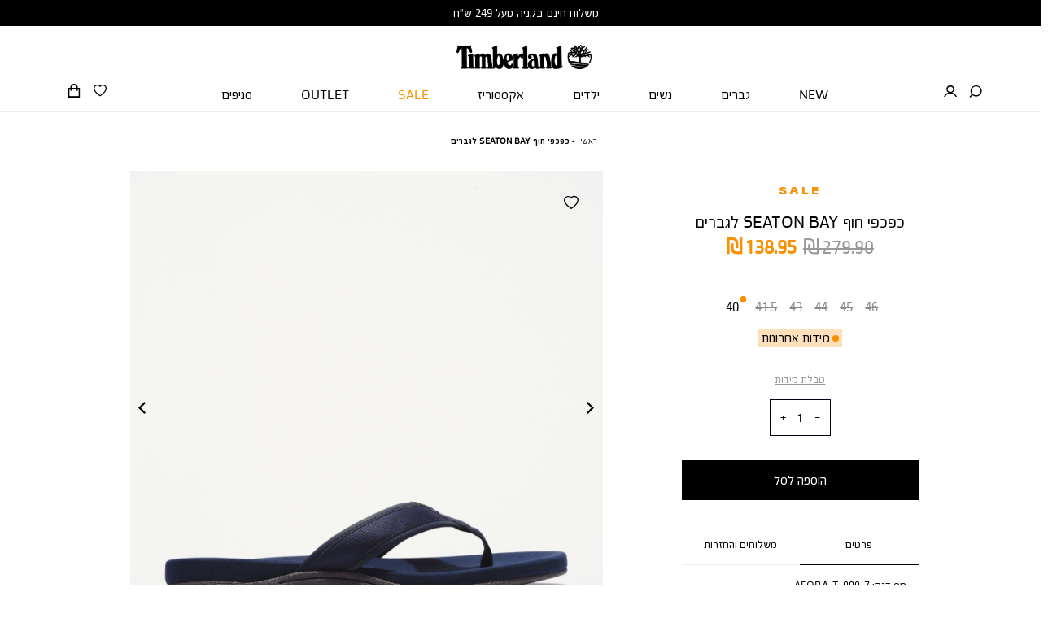

--- FILE ---
content_type: text/html; charset=UTF-8
request_url: https://www.timberland.co.il/sandals/a5qba-t-999
body_size: 31697
content:
<!doctype html>
<html lang="he">
    <head prefix="og: http://ogp.me/ns# fb: http://ogp.me/ns/fb# product: http://ogp.me/ns/product#">
        <script>
    var BASE_URL = 'https://www.timberland.co.il/';
    var require = {
        "baseUrl": "https://www.timberland.co.il/pub/static/version1761028843/frontend/Timberland/Theme/he_IL"
    };
</script>
        <meta charset="utf-8"/>
<meta name="description" content="כפכפי חוף SEATON BAY לגברים. ​עם מצע קצף זיכרון, סנדל גברים זה מספק שפע של נוחות לכל מקום שתלך איתו"/>
<meta name="keywords" content="כפכפי חוף SEATON BAY לגברים"/>
<meta name="robots" content="INDEX,FOLLOW"/>
<meta name="title" content=" | Timberland"/>
<meta name="viewport" content="width=device-width, initial-scale=1.0, maximum-scale=5.0, user-scalable=yes"/>
<meta name="format-detection" content="telephone=no"/>
<title>כפכפי חוף SEATON BAY לגברים | Timberland</title>
<link  rel="stylesheet" type="text/css"  media="all" href="https://www.timberland.co.il/pub/static/version1761028843/frontend/Timberland/Theme/he_IL/css/all.css" />
<link  rel="stylesheet" type="text/css"  media="all" href="https://www.timberland.co.il/pub/static/version1761028843/frontend/Timberland/Theme/he_IL/mage/gallery/gallery.css" />
<link  rel="stylesheet" type="text/css"  media="screen and (max-width: 767px)" href="https://www.timberland.co.il/pub/static/version1761028843/frontend/Timberland/Theme/he_IL/css/sp.css" />
<link  rel="stylesheet" type="text/css"  media="screen and (max-width: 479px)" href="https://www.timberland.co.il/pub/static/version1761028843/frontend/Timberland/Theme/he_IL/css/sp_p.css" />
<link  rel="stylesheet" type="text/css"  media="screen and (min-width: 480px) and (max-width: 767px)" href="https://www.timberland.co.il/pub/static/version1761028843/frontend/Timberland/Theme/he_IL/css/sp_l.css" />
<link  rel="stylesheet" type="text/css"  media="screen and (min-width: 768px) and (max-width: 1199px)" href="https://www.timberland.co.il/pub/static/version1761028843/frontend/Timberland/Theme/he_IL/css/tb.css" />
<link  rel="stylesheet" type="text/css"  media="screen and (min-width: 768px) and (max-width: 979px)" href="https://www.timberland.co.il/pub/static/version1761028843/frontend/Timberland/Theme/he_IL/css/tb_p.css" />
<link  rel="stylesheet" type="text/css"  media="screen and (min-width: 980px) and (max-width: 1199px)" href="https://www.timberland.co.il/pub/static/version1761028843/frontend/Timberland/Theme/he_IL/css/tb_l.css" />
<link  rel="stylesheet" type="text/css"  media="screen and (min-width: 1200px) and (max-width: 1599px)" href="https://www.timberland.co.il/pub/static/version1761028843/frontend/Timberland/Theme/he_IL/css/dt.css" />
<link  rel="stylesheet" type="text/css"  media="screen and (min-width: 1600px)" href="https://www.timberland.co.il/pub/static/version1761028843/frontend/Timberland/Theme/he_IL/css/ls.css" />
<script  type="text/javascript"  src="https://www.timberland.co.il/pub/static/version1761028843/frontend/Timberland/Theme/he_IL/requirejs/require.js"></script>
<script  type="text/javascript"  src="https://www.timberland.co.il/pub/static/version1761028843/frontend/Timberland/Theme/he_IL/js/bundle/bundle0.js"></script>
<script  type="text/javascript"  src="https://www.timberland.co.il/pub/static/version1761028843/frontend/Timberland/Theme/he_IL/js/bundle/bundle0.min.js"></script>
<script  type="text/javascript"  src="https://www.timberland.co.il/pub/static/version1761028843/frontend/Timberland/Theme/he_IL/js/bundle/bundle1.js"></script>
<script  type="text/javascript"  src="https://www.timberland.co.il/pub/static/version1761028843/frontend/Timberland/Theme/he_IL/js/bundle/bundle1.min.js"></script>
<script  type="text/javascript"  src="https://www.timberland.co.il/pub/static/version1761028843/frontend/Timberland/Theme/he_IL/js/bundle/bundle2.js"></script>
<script  type="text/javascript"  src="https://www.timberland.co.il/pub/static/version1761028843/frontend/Timberland/Theme/he_IL/js/bundle/bundle2.min.js"></script>
<script  type="text/javascript"  src="https://www.timberland.co.il/pub/static/version1761028843/frontend/Timberland/Theme/he_IL/js/bundle/bundle3.js"></script>
<script  type="text/javascript"  src="https://www.timberland.co.il/pub/static/version1761028843/frontend/Timberland/Theme/he_IL/js/bundle/bundle3.min.js"></script>
<script  type="text/javascript"  src="https://www.timberland.co.il/pub/static/version1761028843/frontend/Timberland/Theme/he_IL/js/bundle/bundle4.js"></script>
<script  type="text/javascript"  src="https://www.timberland.co.il/pub/static/version1761028843/frontend/Timberland/Theme/he_IL/js/bundle/bundle4.min.js"></script>
<script  type="text/javascript"  src="https://www.timberland.co.il/pub/static/version1761028843/frontend/Timberland/Theme/he_IL/js/bundle/bundle5.js"></script>
<script  type="text/javascript"  src="https://www.timberland.co.il/pub/static/version1761028843/frontend/Timberland/Theme/he_IL/js/bundle/bundle5.min.js"></script>
<script  type="text/javascript"  src="https://www.timberland.co.il/pub/static/version1761028843/frontend/Timberland/Theme/he_IL/js/bundle/bundle6.js"></script>
<script  type="text/javascript"  src="https://www.timberland.co.il/pub/static/version1761028843/frontend/Timberland/Theme/he_IL/js/bundle/bundle6.min.js"></script>
<script  type="text/javascript"  src="https://www.timberland.co.il/pub/static/version1761028843/frontend/Timberland/Theme/he_IL/js/bundle/bundle7.js"></script>
<script  type="text/javascript"  src="https://www.timberland.co.il/pub/static/version1761028843/frontend/Timberland/Theme/he_IL/js/bundle/bundle7.min.js"></script>
<script  type="text/javascript"  src="https://www.timberland.co.il/pub/static/version1761028843/frontend/Timberland/Theme/he_IL/js/bundle/bundle8.js"></script>
<script  type="text/javascript"  src="https://www.timberland.co.il/pub/static/version1761028843/frontend/Timberland/Theme/he_IL/js/bundle/bundle8.min.js"></script>
<script  type="text/javascript"  src="https://www.timberland.co.il/pub/static/version1761028843/frontend/Timberland/Theme/he_IL/js/bundle/bundle9.js"></script>
<script  type="text/javascript"  src="https://www.timberland.co.il/pub/static/version1761028843/frontend/Timberland/Theme/he_IL/mage/requirejs/static.js"></script>
<script  type="text/javascript"  src="https://www.timberland.co.il/pub/static/version1761028843/frontend/Timberland/Theme/he_IL/mage/requirejs/mixins.js"></script>
<script  type="text/javascript"  src="https://www.timberland.co.il/pub/static/version1761028843/frontend/Timberland/Theme/he_IL/requirejs-config.js"></script>
<script  type="text/javascript"  src="https://www.timberland.co.il/pub/static/version1761028843/frontend/Timberland/Theme/he_IL/Magento_Checkout/js/view/configure/product-customer-data.js"></script>
<script  type="text/javascript"  src="https://www.timberland.co.il/pub/static/version1761028843/frontend/Timberland/Theme/he_IL/Idus_Core/js/idus.personalization.js"></script>
<link  rel="canonical" href="https://www.timberland.co.il/a5qba-t-999" />
<link  rel="icon" type="image/x-icon" href="https://www.timberland.co.il/pub/media/favicon/websites/1/favicon.hash-944abd532ff7680bcaffc012e5b1ff45.png" />
<link  rel="shortcut icon" type="image/x-icon" href="https://www.timberland.co.il/pub/media/favicon/websites/1/favicon.hash-944abd532ff7680bcaffc012e5b1ff45.png" />
        <!-- start og meta idus -->

<meta property="og:title" content="כפכפי חוף SEATON BAY לגברים | Timberland"/><meta property="og:description" content="כפכפי חוף SEATON BAY לגברים - כפכפי חוף SEATON BAY לגברים. ​עם מצע קצף זיכרון, סנדל גברים זה מספק שפע של נוחות לכל מקום שתלך איתו"/><meta property="og:image" content="https://www.timberland.co.il/pub/media/catalog/product/cache/07c27feb0b57ff821c444b41a5827060/a/5/A5QBA-T-1673259303125207.jpg"/><meta property="og:url" content="https://www.timberland.co.il/sandals/a5qba-t-999"/><meta property="og:type" content="product"/><meta property="og:product:price:amount" content="138.95"/><meta property="product:price:currency" content="ILS"/>


<script type="application/ld+json">{"@context":"http:\/\/schema.org","@type":"Product","description":"\u05db\u05e4\u05db\u05e4\u05d9 \u05d7\u05d5\u05e3 SEATON BAY \u05dc\u05d2\u05d1\u05e8\u05d9\u05dd - \u05db\u05e4\u05db\u05e4\u05d9 \u05d7\u05d5\u05e3 SEATON BAY \u05dc\u05d2\u05d1\u05e8\u05d9\u05dd. \u200b\u05e2\u05dd \u05de\u05e6\u05e2 \u05e7\u05e6\u05e3 \u05d6\u05d9\u05db\u05e8\u05d5\u05df, \u05e1\u05e0\u05d3\u05dc \u05d2\u05d1\u05e8\u05d9\u05dd \u05d6\u05d4 \u05de\u05e1\u05e4\u05e7 \u05e9\u05e4\u05e2 \u05e9\u05dc \u05e0\u05d5\u05d7\u05d5\u05ea \u05dc\u05db\u05dc \u05de\u05e7\u05d5\u05dd \u05e9\u05ea\u05dc\u05da \u05d0\u05d9\u05ea\u05d5","name":"\u05db\u05e4\u05db\u05e4\u05d9 \u05d7\u05d5\u05e3 SEATON BAY \u05dc\u05d2\u05d1\u05e8\u05d9\u05dd","image":"https:\/\/www.timberland.co.il\/pub\/media\/catalog\/product\/cache\/07c27feb0b57ff821c444b41a5827060\/a\/5\/A5QBA-T-1673259303125207.jpg","url":"https:\/\/www.timberland.co.il\/sandals\/a5qba-t-999","sku":"A5QBA-T-999","offers":{"@type":"Offer","availability":"InStock","price":138.95,"priceCurrency":"ILS"}}</script><!-- end og meta idus -->
<!-- start code head idus -->
<meta name="google-site-verification" content="iVDt53cf_zMKHf8v9oYg_mK7UkgUVVJOO1zlmkNMiiU" />

<!-- Google Tag Manager -->
<script>(function(w,d,s,l,i){w[l]=w[l]||[];w[l].push({'gtm.start':
new Date().getTime(),event:'gtm.js'});var f=d.getElementsByTagName(s)[0],
j=d.createElement(s),dl=l!='dataLayer'?'&l='+l:'';j.async=true;j.src=
'https://www.googletagmanager.com/gtm.js?id='+i+dl;f.parentNode.insertBefore(j,f);
})(window,document,'script','dataLayer','GTM-NQGBQD7');</script>
<!-- End Google Tag Manager --><!-- end code head idus -->

<script>
    if (window.location.href.indexOf('/customer/account/forgotpassword') !== -1) window.location.href = '/';
</script><style>.category-wrapper .single-filter .item:not(.item.has_thumbnail).selected {
    display: flex;
    align-items: center;
    justify-content: center;
}

.category-wrapper .single-filter .item:not(.item.has_thumbnail).selected span{
    transform: unset !important;
    font-size: 1.5rem;
    font-weight:    bold;
}
.checkout-cart-index .cart-container .product-cart .product-content .no-stock{
    color: #fff;
}

.cart-sidebar .tocheckout .checkout-cart-tocheckout-wrapper .to_checkout_button[style="display: none;"]:after, .checkout-index-sidebar .tocheckout .checkout-cart-tocheckout-wrapper .to_checkout_button[style="display: none;"]:after {
    content: '* \05D9 \05E9  \05DC \05D4 \05E1 \05D9 \05E8  \05DE \05D5 \05E6 \05E8 \05D9 \05DD  \05E9 \05D0 \05D6 \05DC \05D5  \05DE \05D4 \05DE \05DC \05D0 \05D9  \05E2 \05DC  \05DE \05E0 \05EA  \05DC \05E2 \05D1 \05D5 \05E8  \05DC \05EA \05E9 \05DC \05D5 \05DD';
    text-align: center;
    width: 100%;
    display: block;
    font-size: 0.9rem;
    margin-top: 0.35rem;
    color: red;
}
.idus_minicart_popup .to_checkout_button[style="display: none;"]:after{
      content: '* \05D9 \05E9  \05DC \05D4 \05E1 \05D9 \05E8  \05DE \05D5 \05E6 \05E8 \05D9 \05DD  \05E9 \05D0 \05D6 \05DC \05D5  \05DE \05D4 \05DE \05DC \05D0 \05D9  \05E2 \05DC  \05DE \05E0 \05EA  \05DC \05E2 \05D1 \05D5 \05E8  \05DC \05EA \05E9 \05DC \05D5 \05DD';
    text-align: center;
    width: 100%;
    display: block;
    font-size: 0.9rem;
    margin-top: 0.35rem;
    color: red;
}

.catalog-product-view .start-product-view .product-content .product-item-quantity .control .qty {
    border: 1px solid #000012    !important;
}
.catalog-product-view .start-product-view .product-content .product-item-quantity .control .qty {

    border: 1px solid #00000012;
}
.customer-popup-login .customer-login .customer-login-fields .note {

    display: none;
}



.customer-popup-login .customer-login .customer-login-fields .label {
    
    transform: translateY(-25%);
    
}

.customer-popup-login .customer-login-title .login-free_text {
    font-size: 1.25rem;
    font-weight: bold;
    margin-bottom: 1.25rem;
}


.customer-popup-login .field:not(.file):not(.choice):not(.field-select) .label {

    transform: translateY(-25%) !important;
}



.customer-popup-login .field:not(.file):not(.choice):not(.field-select).focused .label, .field:not(.file):not(.choice):not(.field-select).filled .label {

    transform: translateY(-2.5rem) !important;
}</style><style>
@media screen and (max-width: 767px) {
                    .voucher_preview_content .wrapping-table {
    width: 100%;
    table-layout: fixed;
    white-space: normal;
    word-break: break-word;
}

.voucher_preview_content .wrapping-table th,
.voucher_preview_content .wrapping-table td
{
    
  white-space: normal;
  word-break: break-word;
}
.idus-newsletter-field.field:not(.file):not(.choice):not(.field-select) .label {

transform: translateY(-50%) !important;
}   
                }</style>
<style>
    </style>	<script type="text/javascript">
		//<![CDATA[
			'use strict'; (function (a, b, c) { if (!a.flashy) { a.flashy = function () { a.flashy.event && a.flashy.event(arguments), a.flashy.queue.push(arguments) }, a.flashy.queue = []; var d = document.getElementsByTagName('script')[0], e = document.createElement(b); e.src = c, e.async = !0, d.parentNode.insertBefore(e, d) } })(window, 'script', 'https://js.flashyapp.com/thunder.js'), flashy('init', 8923);
            flashy('ViewContent', {"content_ids":["84083"]});

            window.flashyMetadata = {"platform": "Magento","version": "2.5.5"}; console.log("Flashy Init", flashyMetadata);
					//]]>
	</script>
    
	<script type="text/javascript">
		//<![CDATA[
            function getFlashyCookie(cname) {
                var name = cname + "=";
                var decodedCookie = decodeURIComponent(document.cookie);
                var ca = decodedCookie.split(';');
                for(var i = 0; i <ca.length; i++) {
                    var c = ca[i];
                    while (c.charAt(0) == ' ') {
                        c = c.substring(1);
                    }
                    if (c.indexOf(name) == 0) {
                        return c.substring(name.length, c.length);
                    }
                }
                return "";
            }

            function setFlashyCookie(cname, cvalue) {
                var d = new Date();
                d.setTime(d.getTime() + (365*24*60*60*1000));
                var expires = "expires="+ d.toUTCString();
                document.cookie = cname + "=" + cvalue + ";" + expires + ";path=/";
            }

            window.addEventListener('onFlashy', function() {

                function flashyCartManager() {

                    if (getFlashyCookie("flashy_cart_cache") != getFlashyCookie("flashy_cart"))
                    {
                        setFlashyCookie("flashy_cart", getFlashyCookie("flashy_cart_cache"));

                        flashyCart = JSON.parse(window.atob(getFlashyCookie("flashy_cart")));

                        if( flashyCart.value && flashyCart.value > 0 )
                            flashy('UpdateCart', flashyCart);

                        console.log("Flashy Update Cart:", flashyCart);
                    }
                };

                flashyCartManager();

                window.setInterval(function() {
                    flashyCartManager();
                }, 1200);

            });
		//]]>
	</script>
    </head>
    <body data-container="body" data-mage-init='{"loaderAjax": {}, "loader": { "icon": "https://www.timberland.co.il/pub/static/version1761028843/frontend/Timberland/Theme/he_IL/images/loader-2.gif"}}' class="page-product-configurable catalog-product-view parent-1 parent-2 parent-53 product-a5qba-t-999 categorypath-sandals category-sandals store-default page-layout-1column">
        <!-- start code body start idus -->
<!-- Google Tag Manager (noscript) -->
<noscript><iframe src="https://www.googletagmanager.com/ns.html?id=GTM-NQGBQD7"
height="0" width="0" style="display:none;visibility:hidden"></iframe></noscript>
<!-- End Google Tag Manager (noscript) --><!-- end code body start idus -->

<script type="text/javascript">
    if (document.body) {
        var classList = 'store-default';
        if (classList != '') {
            classList = classList.split(' ');
            for (i = 0; i < classList.length; i++) {
                document.body.classList.add(classList[i]);
            }
        }
    }
</script>

<script>
    const config = {
        attributes: false,
        childList: true,
        subtree: true
    };

    let device = 'dt';
    if (window.innerWidth < 768) device = 'sp';

    const callback = (mutationList, observer) => {

        for (const mutation of mutationList) {

            if (mutation.type === 'childList' &&
                mutation.addedNodes.length &&
                mutation.addedNodes[0].classList &&
                mutation.addedNodes[0].classList.contains('idus-slider-slide')) {

                let slide = mutation.addedNodes[0];
                if (slide.dataset.device &&
                    slide.dataset.device !== 'all' &&
                    slide.dataset.device.indexOf(device) === -1) {

                    let image = slide.querySelector('.idus-slider-slide-img');
                    if (image) {

                        image.removeAttribute('src');
                        slide.remove();
                    }
                }
            }
        }
    };

    const observer = new MutationObserver(callback);

    observer.observe(document.body, config);

    window.sliderObserver = observer;
</script>

<!-- critical inline css -->
<style>
    .swatch-option .show-price {

        display: none;
    }
</style><!-- start loader page idus -->
<div role="alert" aria-label="בטעינה, מיד נספק לך את המידע שביקשת" class="page-loader idus_loader_page fixed" onclick="document.getElementsByClassName('idus_loader_page')[0].classList.remove('active');"><span><img width="145" height="146" src="https://www.timberland.co.il/pub/media/loading_image/default/timberland_loader1.gif" alt="Loading" /></span></div>
<!-- end loader page idus -->    <script>
        require.config({
            deps: [
                'jquery',
                'mage/translate',
                'jquery/jquery-storageapi'
            ],
            callback: function ($) {
                'use strict';

                var dependencies = [],
                    versionObj;

                $.initNamespaceStorage('mage-translation-storage');
                $.initNamespaceStorage('mage-translation-file-version');
                versionObj = $.localStorage.get('mage-translation-file-version');

                
                if (versionObj.version !== 'c962877a3ed8ed5302da70da954e7ef7c9eef282') {
                    dependencies.push(
                        'text!js-translation.json'
                    );

                }

                require.config({
                    deps: dependencies,
                    callback: function (string) {
                        if (typeof string === 'string') {
                            $.mage.translate.add(JSON.parse(string));
                            $.localStorage.set('mage-translation-storage', string);
                            $.localStorage.set(
                                'mage-translation-file-version',
                                {
                                    version: 'c962877a3ed8ed5302da70da954e7ef7c9eef282'
                                }
                            );
                        } else {
                            $.mage.translate.add($.localStorage.get('mage-translation-storage'));
                        }
                    }
                });
            }
        });
    </script>

<script type="text/x-magento-init">
    {
        "*": {
            "mage/cookies": {
                "expires": null,
                "path": "/",
                "domain": ".www.timberland.co.il",
                "secure": false,
                "lifetime": "31556926"
            }
        }
    }
</script>
	<div class="accessbility">
		<a class="access-hidden accesskey" id="skip-link" href="#maincontent" title="מעבר לתוכן העמוד ">מעבר לתוכן העמוד </a>
		<a class="access-hidden accesskey" data-actions='{"click": "#page-header-navigation-toggle", "focus": "#page-header-navigation-toggle"}' href="#page-header-navigation" title="מעבר לתפריט ראשי ">מעבר לתפריט ראשי </a>
		<a class="access-hidden accesskey" href="#page-footer" title="מעבר לתפריט תחתון ">מעבר לתפריט תחתון </a>
		<a style="display: none;" class="access-hidden accesskey" href="#layered-filter-block" title="מעבר לתפריט צד ">מעבר לתפריט צד </a>
		<button class="access-hidden accesskey" id="access_freezeAnimations" data-on="בטל עצירת אנימציות " data-off="עצירת אנימציות ">עצירת אנימציות </button>
		<button class="access-hidden accesskey" id="access_changeContrast" data-on="בטל שינוי ניגודיות " data-off="שינוי ניגודיות ">שינוי ניגודיות </button>
	</div>

<style>
	.idus-accessibility-menu {

		position: fixed;
		top: calc(var(--header-height) + 1rem);
		right: 1rem;

		z-index: 99;
	}

	.idus-accessibility-menu .idus-accessibility-menu-icon {

		border: 0;
		padding: 0;
		width: 3rem;
		height: 3rem;
		background: white;
		border-radius: 50%;
		background-image: url('[data-uri]');
		background-repeat: no-repeat;
		background-size: 1.5rem;
		background-position: center;
		box-shadow: 0 5px 10px 0 rgba(0, 0, 0, .15);
	}

	.idus-accessibility-menu .idus-accessibility-menu-icon span {

		border: 0;
		clip: rect(0, 0, 0, 0);
		height: 1px;
		margin: -1px;
		overflow: hidden;
		padding: 0;
		position: absolute;
		width: 1px;
	}

	.idus-accessibility-menu .idus-accessibility-menu-items {

		background: white;
		position: absolute;
		top: calc(100% + 0.5rem);
		right: 0;
		left: auto;
		width: 20rem;
		border-radius: 8px;
	}

	.idus-accessibility-menu .idus-accessibility-menu-items:before {

		content: '';
		width: 8px;
		height: 8px;
		background: white;
		position: absolute;
		right: calc(1.5rem - 4px);
		top: -4px;
		transform: rotate(45deg);
		display: block;
		z-index: -1;
	}

	.idus-accessibility-menu .idus-accessibility-menu-item .accesskey {

		color: black;
		padding: 1rem 2rem;
		display: block;
		text-decoration: underline;
		font-size: 16px;
		white-space: nowrap;
		transition: 250ms;
		width: 100%;
		text-align: right;
		border-bottom: 1px solid #ededed;
	}

	.idus-accessibility-menu .idus-accessibility-menu-item:first-child .accesskey {

		border-top-right-radius: 8px;
		border-top-left-radius: 8px;
	}

	.idus-accessibility-menu .idus-accessibility-menu-item:last-child .accesskey {

		border-bottom-right-radius: 8px;
		border-bottom-left-radius: 8px;
		border-bottom: 0;
	}

	.idus-accessibility-menu .idus-accessibility-menu-item .accesskey:hover,
	.idus-accessibility-menu .idus-accessibility-menu-item .accesskey:focus {

		background: #f8f8f8;
	}

	.idus-accessibility-menu .idus-accessibility-menu-item .accesskey:active {

		background: #f2f2f2;
	}

	@media (max-width: 767px) {

		.idus-accessibility-menu {

			display: none !important;
		}
	}
</style><div class="page-wrapper"><header class="page-header">		<div class="page-header-container" data-mage-init='
	{
		"idus_header": {
			"stickyClassEnabled": true,
			"stickyOffsetTop": 0		}
	}'>
		<div class="header-sale-strip"><div class="header__widget header_widget">
	<div class="widget block block-static-block">
    <ul dir="rtl">
<li style="text-align: center;">
<ul dir="rtl">
<li>
<ul dir="rtl">
<li><span style="font-size: medium;">משלוח חינם בקניה מעל 249 ש"ח <br /></span></li>
</ul>
</li>
</ul>
</li>
</ul></div></div></div><div class="header-content"><div class="logo"><div class="page_header_logo">
	<a class="header_logo action" href="https://www.timberland.co.il/" title="Timberland" aria-label="Timberland - לעמוד הבית">
            <img src="https://www.timberland.co.il/pub/media/idus/default/New_Project_1.png" class="header_logo_1" title="האתר הרשמי של טימברלנד ישראל" alt="האתר הרשמי של טימברלנד ישראל" />
        </a>
</div></div><div class="toolbar-right"><div class="page_header_search">
	
<div class="mini-wrapper mini-search" data-block="minisearch">

	<a rel="nofollow" aria-label="חיפוש" class="action header-search-toggle" role='button' href="javascript:void(0);" rel="nofollow">
		<span aria-hidden="true" class="text">חיפוש</span>
	</a>

	<div class="block block-minisearch"
		data-role="dropdownDialog"
		data-mage-init='{"dropdownDialog":{
							"appendTo":"[data-block=minisearch]",
							"timeout": "2000",
							"triggerTarget": ".header-search-toggle",
							"closeOnMouseLeave": false,
							"closeOnEscape": true,
							"triggerClass":"active",
							"parentClass":"active",
							"buttons":[]}}'>
		<form class="form" id="header-search-form" action="https://www.timberland.co.il/catalogsearch/result/" method="get">

			<div class="header-search-fields">
				<div class="header-search-input-wrapper">

					<input id="header-search-input"
						type="text"
						name="q"
						placeholder="חיפוש..."
						class="header-search-input input-text"
						maxlength="128"
						autocomplete="off"
						title="חיפוש"
						aria-label="חיפוש" />

									</div>
				
				<div class="header-search-button-wrapper">
					<button id="submit_search" type="submit" title="חיפוש" class="header-search-button action">
						<span>חיפוש</span>
					</button>
				</div>
				<div class="header-search-close-wrapper">
					<a autofocus class="header-search-close action close" role='button' aria-label="סגור" href="javascript:void(0);" onclick="jQuery('.header-search-toggle').trigger('click');">
						<span>סגור</span>
					</a>
				</div>
			</div>

			<div id="search_autocomplete" class="search-autocomplete"></div>
			
<div class="search_autocomplete" data-mage-init='{"Idus_Search/js/autocomplete":{}}' delay="2">
    <div class="page-loader idus_loader_search absolute"><span><img src="https://www.timberland.co.il/pub/media/loading_image/default/timberland_loader1.gif" alt="Loading" /></span></div>
    <div class="search_autocomplete_wrap">
        <div class="search_autocomplete_suggest search_hide search-autocomplete-item">
			<div class="title"><span>הצעות חיפוש</span></div>
			<ul class="content"></ul>
        </div>
        <div class="search_autocomplete_product search_hide search-autocomplete-item">
			<div class="title"><span>פריטים </span><span class="count">(0)</span></div>
			<ul class="content"></ul>
			<div class="search_autocomplete_product_all_results hide">
				<a rel="nofollow" class="search-autocomplete-goto-results primary button" href="javascript:void(0);" trigger_click="#submit_search" rel="nofollow">All Product Results</a>
			</div>
        </div>
        <div class="search_autocomplete_category search_hide search-autocomplete-item">
			<div class="title"><span>אולי תרצה לראות גם...</span></div>
			<ul class="content"></ul>
        </div>
        <div class="search_autocomplete_page search_hide search-autocomplete-item">
			<div class="title"><span>עמודי תוכן</span></div>
			<ul class="content"></ul>
        </div>
				    		<div class="search_autocomplete_actions search_hide">
				<a rel="nofollow" class="search-autocomplete-goto-results primary button" href="javascript:void(0);" trigger_click="#submit_search" rel="nofollow">VIEW ALL RESULTS</a>	
			</div>
    	    </div>
    <div class="search_autocomplete_empty search_hide" tabindex="0">
    		לא נמצאו תוצאות לחיפוש שלך :(	</div>
	<div class="search_autocomplete_close hide"><span>סגור</span></div>
</div>
		</form>
	</div>
</div>

<script>
	require(['jquery'], function($) {

		$(document).on('dropdowndialogopen', '.block-minisearch', function() {

			$('body').addClass('search-open');

			setTimeout(function() {
				$('#header-search-input').focus()
			}, 500);

			var link = $('#header-search-form').attr('action');
			$('.header-search-toggle').attr('href',link)

			setTimeout(function() { $('#header-search-input').focus() }, 500);

			var menuToggle = $('#page-header-navigation-toggle');
			if (menuToggle.length) menuToggle.prop('checked', false);
		});

		$(document).on('dropdowndialogclose', '.block-minisearch', function() {

			$('body').removeClass('search-open');
			$('.header-search-toggle').attr('href','javascript:void(0);')

		});
	});
</script></div><div class="page_header_customer">
<ul>
	<li class="customer-welcome isloading" data-block="customer_account" data-mage-init='{"idus_login":{"layout": "popup"}}'>
	<div class="mini-wrapper mini-customer loggedin" data-block="minicustomer" style="display: none;">

		<a rel="nofollow" role="button" aria-label="פתיחת תפריט משתמש מחובר" class="action customer-name" id="customer-account-link" dropdown_id="customer-dropdown-account" target="idus_dropdown" href="javascript:void(0);" data-href="https://www.timberland.co.il/customer/account/" rel="nofollow">
			<span class="text"></span>
			<span class="customer-note"></span>
		</a>

		<div class="block block-customer-menu customer-menu idus_dropdown" action="customer-dropdown-account" style="display: none;">

			<button type="button" id="btn-mini-customer-close" class="action close">
				<span class="text">סגור</span>
			</button>

			<div class="block-title customer-name">
				<span class="text">איזור אישי</span>
				<div class="customer-note"></div>
			</div>
			<div class="block-content">
				<ul class="mini-customer-links">
					<li class="account-link">
						<a rel="nofollow" href="https://www.timberland.co.il/customer/account/" class="to_account">איזור אישי</a>
					</li>
										<li class="logout-link">
						<a rel="nofollow" href="javascript:void(0);" data-href="https://www.timberland.co.il/customer/account/tologout/" class="to_logout" rel="nofollow">התנתקות</a>
					</li>
				</ul>
			</div>
		</div>
	</div>
	<div class="mini-wrapper mini-customer login">
		<a rel="nofollow" role="button" class="action login-link" id="customer-login-link"  window_id="customer-popup-login"
			 target="idus_popup" toggle="customer-login-link" role="button" aria-label="התחברות" tabindex="0" href="javascript:void(0);" rel="nofollow">
			<span class="text">התחברות</span>
		</a>
				<div action="customer-popup-login" class="mini-login-content idus_popup" title="LETS START" style="display: none;">
			<div class="customer-flow"><div class="customer-login">
<form 	class="customer-account-form form-login" 
		action="https://www.timberland.co.il/customer/ajax/post/" 
		method="post" id="customer-account-login-form" 
		onsubmit="return false";
		>
	<input name="form_key" type="hidden" value="c2yJhvccvTKYo2lM" />	<input type="hidden" name="bot_validation" value="1" />
	<input type="hidden" name="type" value="login" />
	<div class="messages" aria-live="assertive" tabindex="-1" role="alert" aria-atomic="true"></div>
	<div class="customer-login-title"><div dir="rtl" class="login-free_text">
	הזינו מספר טלפון ונמשיך</div></div><div class="customer-login-flow"><div class="customer-login-fields"><fieldset class="fieldset login login_by_mobile" data-hasrequired="* Required Fields" aria-labelledby="טופס התחברות">
	<legend class="hidden">טופס התחברות</legend>
	<div id="telephone-login-field" class="customer-account-form-field">
		<div class="field note">מזינים טלפון וממשיכים</div>
		<div class="field telephone required">
			<label class="label" for="telephone-login"><span>טלפון</span></label>
			<div class="control">
												
				<input name="telephone" value="" placeholder="טלפון" id="telephone-login" type="tel" class="input-text" title="טלפון" data-validate="{required:true, 'validate-mobile':true}">
			</div>
		</div>
	</div>
		<div id="verify-code-field" class="customer-account-form-field" style="display: none;">
		<div class="field note">נא הזן את הקוד שקיבלת</div>
		<div class="field code required">
			<label class="label" for="verify-code"><span>קוד</span></label>
			<div class="control">
				<input name="code" aria-label="נא הזן את הקוד שקיבלת" value="" placeholder="קוד" id="verify-code" aria-label="נא הזן את הקוד שקיבלת" maxlength="6" type="tel" class="input-text" title="קוד" data-validate="{required:true, 'validate-number':true}">
			</div>
		</div>

		<div class="verify-code-try-again">
			<label for="verify-code-try-again-button"><span>לא קיבלתם קוד?</span></label>
			<button type="button" id="verify-code-try-again-button" aria-label="לא קיבלתם קוד? נסו שנית"><span>נסו שנית</span></button>
		</div>
	</div>

	<div id="select-email-field" class="customer-account-form-field" style="display: none;">
		<div class="field note">אנא בחר דוא״ל לאיחוד</div>
		<div class="field select_email required clone" style="display: none;">
			<input type="radio" name="select_email" id="select_email_clone" data-validate="{required:true}" value="clone" disabled="disabled">
			<label for="select_email_clone"><span>Clone</span></label>
		</div>
	</div>

	<div id="compare-email-field" class="customer-account-form-field" style="display: none;">
		<div class="field note">כדי להשלים את הזיהוי נבקש לאמת את כתובת המייל</div>

		<div class="field compare_email required">
			<label class="label" for="compare_email"><span>אנא הקלד כתובת דוא״ל מלאה</span></label>
			<div class="control">
				<input type="text" name="compare_email" value="" placeholder="אנא הקלד כתובת דוא״ל מלאה" id="compare_email" class="input-text" title="מייל" data-validate="{required:true, 'validate-email':true}">
			</div>
		</div>
	</div>

	<div id="validate-identity-field" class="customer-account-form-field" style="display: none;">
				<div class="field note">כדי להשלים את הזיהוי נבקש להשלים תעודת זהות</div>
		<div class="identity_mask"></div>
		<div class="field identity required">
			<label class="label" for="validate-identity"><span>Identity</span></label>
			<div class="control">
				<input name="compare_identity" value="" placeholder="Identity" id="validate-identity" type="tel" class="input-text" title="Identity" data-validate="{required:true, 'validate-identity':true}">
			</div>
		</div>
		<div class="field error"></div>
	</div>

	<div id="form-server-error" class="customer-account-form-field" style="display: none;">
		<div class="field note">כרגע לא ניתן להרשם לאתר<br />נסו שנית מאוחר יותר<br />בינתיים ניתן להמשיך כאורח</div>

		<div class="login-server-error-try-again">
			<label for="login-server-error-try-again-button"><span>נסו שוב</span></label>
			<button type="button" class="action primary" id="login-server-error-try-again-button" aria-label="נסו שוב"><span>נסו שוב</span></button>
		</div>

		<div class="login-server-error-continue">
			<label for="login-server-error-continue-button"><span>להמשיך כאורח</span></label>
			<button type="button" class="action primary" id="login-server-error-continue-button" aria-label="להמשיך כאורח"><span>להמשיך כאורח</span></button>
		</div>
	</div>
</fieldset></div><div class="customer-login-actions"><div class="submit">
<button type="submit" class="action login primary" name="sign_in" id="account-login-send" title="התחברות">
    <span>התחברות</span>
</button></div><div class="social hide"><div dir="rtl" class="login-free_text">
	או באמצעות</div><div class="idus_social_login" data-mage-init='{"Idus_SocialLogin/js/sociallogin":{}}'>
	<div class="idus_social_login_title"></div>
			</div></div></div></div>	<div class="page-loader idus_loader_login absolute"><span><img alt="Loading" src="https://www.timberland.co.il/pub/media/loading_image/default/timberland_loader1.gif"></span></div>
</form></div><div class="customer-register"><form class="customer-account-form form-register" action="https://www.timberland.co.il/customer/ajax/post/" enctype="multipart/form-data" method="post" id="customer-account-register-form" style="display: none;" onsubmit="return false;" novalidate>
    <fieldset>
        <legend class="hidden">טופס הרשמה</legend>
        <input name="form_key" type="hidden" value="c2yJhvccvTKYo2lM" />        <input type="hidden" name="bot_validation" value="1" />
        <input type="hidden" name="type" value="register" />
        <input type="hidden" name="external_id" id="external_id" class="external_id" value="" />
        <div class="messages" aria-live="assertive" tabindex="-1" role="alert" aria-atomic="true"></div>
        <div class="customer-register-flow"><div class="customer-flow-title"><div dir="rtl" class="register-free_text">
	הרשמה</div></div><div class="customer-register-fields"><div class="name">
            <div class="field field-name-firstname required">
            <label class="label" for="firstname"><span>* שם פרטי</span></label>
            <div class="control">
                <input type="text" id="firstname"
                       name="firstname"
                       value=""
                       placeholder="* &#x05E9;&#x05DD;&#x20;&#x05E4;&#x05E8;&#x05D8;&#x05D9;"
                       class="input-text firstname required-entry"  data-validate="{'idus-alphanumeric':true,required:true}">
            </div>
        </div>
            <div class="field field-name-lastname required">
            <label class="label" for="lastname"><span>* שם משפחה</span></label>
            <div class="control">
                <input type="text" id="lastname"
                       name="lastname"
                       value=""
                       placeholder="* &#x05E9;&#x05DD;&#x20;&#x05DE;&#x05E9;&#x05E4;&#x05D7;&#x05D4;"
                       class="input-text lastname required-entry"  data-validate="{'idus-alphanumeric':true,required:true}">
            </div>
        </div>
    
    </div><div class="email"><div class="field required">
    <label for="email" class="label"><span>* מייל</span></label>
    <div class="control">
        <input type="email" name="email" autocomplete="email" id="email" value="" placeholder="* &#x05DE;&#x05D9;&#x05D9;&#x05DC;" data-mage-init='{"mage/trim-input":{}}' class="input-text email" data-validate="{required:true, 'validate-email':true}">
    </div>
</div></div><div class="month_of_birth dropdown"></div><div class="phone"><div class="field required">
    <label for="telephone" class="label"><span>* טלפון</span></label>
    <div class="control">
                <input type="tel" name="telephone" id="telephone" value="" placeholder="* &#x05D8;&#x05DC;&#x05E4;&#x05D5;&#x05DF;" data-mage-init='{"mage/trim-input":{}}' class="input-text telephone" data-validate="{required:true, 'validate-mobile':true}">
    </div>
</div></div></div><div class="customer-register-checkboxes"><div class="newsletter">    <div class="field choice newsletter">
        <div class="newsletter-before"></div>
        <input type="checkbox" name="is_subscribed" title="אישור דיוור" id="is_subscribed" class="checkbox is_subscribed">
        <label for="is_subscribed" class="label">
            <span>אני מאשר/ת קבלת חומרים פרסומיים לרבות דיוורים וסמסים</span>
                    </label>
    </div>
</div><div class="agreement"><div class="fields-container agreement-field">
    <div class="field choice required">
        <input type="checkbox" class="checkbox" id="register_agreement"  name="agreement" data-validate="{required:true}" placeholder="אישור תקנון" />
        <label class="label" for="register_agreement">
            <span>
                אני מאשר את תקנון האתר                            </span>
        </label>
        <div for="agreement" generated="true" class="mage-error" id="agreement-error" aria-live="assertive" style="display: none;"></div>
    </div>
    </div>
</div></div><div class="customer-register-actions"><div class="submit"><button type="submit" class="action register primary" name="sign_in" id="account-register-send" title="הרשמה">
	<span>הרשמה</span>
</button></div></div><div class="customer-guest"><style>
	.checkout-index-index .checkout-register-continue_as_guest {

		display: block !important;
	}
</style>
<div dir="rtl" class="checkout-register-continue_as_guest hide">
	<a href="javascript:void(0)" class="button secondary" id="checkout-continue_as_guest"><span>המשך כאורח</span></a>
</div>

<script>
	require(['jquery'], function($) {

		$(document).on('click', '#checkout-continue_as_guest', function() {

			var el = $('.checkout-step.checkout-step-method_and_shipping, .checkout-step.checkout-step-shipping_method');
			if (!el.length) return;

			if ($('.modal-popup._show .mini-login-content.idus_popup').length) $('.mini-login-content.idus_popup').modal('closeModal');

			el.removeClass('is__close').addClass('is__open');
			$('.checkout-login.checkout-step.is__open').removeClass('is__open').addClass('is__closed').slideUp(200, function() {

				window.idus.scrollTo(el, getComputedStyle(document.documentElement).getPropertyValue('--header-height').replace('px', ''));
			});
		});
	});
</script></div></div>        <div class="page-loader idus_loader_register absolute"><span><img alt="Loading" src="https://www.timberland.co.il/pub/media/loading_image/default/timberland_loader1.gif"></span></div>
    </fieldset>
</form>
<script>
require([
    'jquery',
    'mage/mage'
], function($){

    var dataForm = $('#customer-account-register-form');
    var ignore = null;
    if(dataForm.mage != undefined) return false;
    dataForm.mage('validation', {
            ignore: ignore ? ':hidden:not(' + ignore + ')' : ':hidden'
        }).find('input:text').attr('autocomplete', 'off');
});
</script></div></div>		</div>
			</div>
</li></ul>
</div></div><div class="page-header-navigation" id="page-header-navigation">
	
<input role="button" type="checkbox" class="page-header-navigation-toggle" id="page-header-navigation-toggle" />
<label for="page-header-navigation-toggle" class="page-header-navigation-toggle" aria-label="פתיחת תפריט">
	<span class="hide">
		תפריט	</span>
</label>
<nav data-mage-init='{"idus_navigation":{}}'>
	<div aria-label="תפריט" class="page-header-navigation-container" data-action="navigation">
						<ul class="nav-list">
			
<li style="--categoryItemIndex: 1; --categoryProductsCount:; --categoryMaxLevel:2;" class="category-item category-item-category-node-44   child_count_3 menu_item_layout_cols_banner level_0 parent">
	<a style="" role="button" aria-expanded="true" tabindex="0" title="NEW" href="https://www.timberland.co.il/new" class="nav_link action ">
		<span>
									<span class="title" dir="ltr" lang="en">NEW</span>
						
					</span>
	</a>
		<div class="page-header-navigation-dropdown page-header-navigation-dropdown_1 layout_cols_banner "><div class="container"><div class="page-header-navigation-dropdown-nav page-header-navigation-dropdown-nav_1"><div class="page-header-navigation-dropdown-show_all">
		<a tabindex="0" dir="ltr" title="NEW" href="https://www.timberland.co.il/new" class="action show_all">
						<span>NEW</span>
		</a>
	</div>

	
	<div class="page-header-navigation-dropdown-back">
		<span class="text">חזור</span>
		<span class="cat hide">NEW</span>
	</div>
																	<ul class="nav-category-items level_1">
																			
<li style="--categoryItemIndex: 1; --categoryProductsCount:; --categoryMaxLevel:2;" class="category-item category-item-category-node-45   child_count_2  level_1">
	<a style="" role="button" aria-expanded="true" tabindex="0" title="גברים" href="https://www.timberland.co.il/new/men" class="nav_link action ">
		<span>
									<span class="title" dir="rtl" lang="he">גברים</span>
						
					</span>
	</a>
	</li>
<li style="--categoryItemIndex: 2; --categoryProductsCount:; --categoryMaxLevel:2;" class="category-item category-item-category-node-46   child_count_2  level_1">
	<a style="" role="button" aria-expanded="true" tabindex="0" title="נשים" href="https://www.timberland.co.il/new/women" class="nav_link action ">
		<span>
									<span class="title" dir="rtl" lang="he">נשים</span>
						
					</span>
	</a>
	</li>
<li style="--categoryItemIndex: 3; --categoryProductsCount:; --categoryMaxLevel:2;" class="category-item category-item-category-node-47   child_count_3  level_1">
	<a style="" role="button" aria-expanded="true" tabindex="0" title="ילדים" href="https://www.timberland.co.il/new/kids" class="nav_link action ">
		<span>
									<span class="title" dir="rtl" lang="he">ילדים</span>
						
					</span>
	</a>
	</li>											</ul>
										</div><div class="page-header-navigation-dropdown-banner banner_left"><p></p></div>
									</div>
			</div>
</li>
<li style="--categoryItemIndex: 2; --categoryProductsCount:; --categoryMaxLevel:2;" class="category-item category-item-category-node-4   child_count_2 menu_item_layout_cols_banner level_0 parent">
	<a style="" role="button" aria-expanded="true" tabindex="0" title="גברים" href="https://www.timberland.co.il/men" class="nav_link action ">
		<span>
									<span class="title" dir="rtl" lang="he">גברים</span>
						
					</span>
	</a>
		<div class="page-header-navigation-dropdown page-header-navigation-dropdown_1 layout_cols_banner "><div class="container"><div class="page-header-navigation-dropdown-nav page-header-navigation-dropdown-nav_1"><div class="page-header-navigation-dropdown-show_all">
		<a tabindex="0" dir="rtl" title="גברים" href="https://www.timberland.co.il/men" class="action show_all">
						<span>גברים</span>
		</a>
	</div>

	
	<div class="page-header-navigation-dropdown-back">
		<span class="text">חזור</span>
		<span class="cat hide">גברים</span>
	</div>
																	<ul class="nav-category-items level_1">
																			
<li style="--categoryItemIndex: 1; --categoryProductsCount:; --categoryMaxLevel:2;" class="category-item category-item-category-node-11   child_count_6  level_1">
	<a style="" role="button" aria-expanded="true" tabindex="0" title="הנעלה" href="https://www.timberland.co.il/men/footwear" class="nav_link action ">
		<span>
									<span class="title" dir="rtl" lang="he">הנעלה</span>
						
					</span>
	</a>
	</li>
<li style="--categoryItemIndex: 2; --categoryProductsCount:; --categoryMaxLevel:2;" class="category-item category-item-category-node-12   child_count_5  level_1">
	<a style="" role="button" aria-expanded="true" tabindex="0" title="ביגוד " href="https://www.timberland.co.il/men/clothing" class="nav_link action ">
		<span>
									<span class="title" dir="rtl" lang="he">ביגוד </span>
						
					</span>
	</a>
	</li>											</ul>
										</div><div class="page-header-navigation-dropdown-banner banner_left"><p><style>





</style>
<script>
	// load setting into localstorage
	localStorage.setItem('38ede05f925214b1d211645a907ed572', '{"idus_banner_css3":{"direction":"rtl","rtl":true,"focusOnSelect":false,"infinite":true,"lazyLoad":"progressive","autoplay":false,"autoplaySpeed":false,"fade":true,"dots":false,"arrows":false,"pinch_zoom":false,"centerMode":false,"centerPadding":false,"counter":false,"slidesToShow":1,"slidesToScroll":1,"responsive":[{"breakpoint":1199,"settings":{"slidesToShow":1,"slidesToScroll":1}},{"breakpoint":767,"settings":{"slidesToShow":1,"slidesToScroll":1}}],"personalization":false,"lazy_loading":"lazy","ajax_products_loading":false,"swipeToSlide":false,"auto_width":false}}');
</script>
<div data-unique-id="banner-6978bf6a53b7f" 
	 data-banner-key="38ede05f925214b1d211645a907ed572" 
	 class="idus-slider-wrapper is-lazy-loaded idus_css3_slider inline top idus-slider-slides-type_slides  idus-slider-layout_default w_100 sp_w_100 idus-slider-id_13  is_rtl " 
	  
	 data-banner-id="13" data-loader="https://www.timberland.co.il/pub/media/loading_image/default/timberland_loader1.gif" 
	 data-mage-init='{"idus_banner_css3":{"direction":"rtl","rtl":true,"focusOnSelect":false,"infinite":true,"lazyLoad":"progressive","autoplay":false,"autoplaySpeed":false,"fade":true,"dots":false,"arrows":false,"pinch_zoom":false,"centerMode":false,"centerPadding":false,"counter":false,"slidesToShow":1,"slidesToScroll":1,"responsive":[{"breakpoint":1199,"settings":{"slidesToShow":1,"slidesToScroll":1}},{"breakpoint":767,"settings":{"slidesToShow":1,"slidesToScroll":1}}],"personalization":false,"lazy_loading":"lazy","ajax_products_loading":false,"swipeToSlide":false,"auto_width":false}}' data-slide-count="1"
	 data-banner-label="&#x05EA;&#x05E4;&#x05E8;&#x05D9;&#x05D8;&#x20;&#x05D2;&#x05D1;&#x05E8;&#x05D9;&#x05DD;">
		
	<div class="idus-slider-pos" id="banner_pos_13" style="position: fixed; top: 0; left: 0;"></div>

		<div class="idus-slider-background  ">

				
		
			
			
									<div class="idus-slider-accessibility">
				<button type="button" class="idus-slider-accessibility-skiptoend">דלג לסוף</button>
				<button type="button" class="idus-slider-accessibility-skiptoleft">דלג לכפתור גלילה שמאלה</button>
				<button type="button" class="idus-slider-accessibility-skiptoright">דלג לכפתור גלילה ימינה</button>
			</div>
			<div class="idus-slider-scroll-wrapper">
															<div class="idus-slider  is__static is__tb_static is__sp_static  idus-slider-slidestoshow_dt_1 idus-slider-slidestoshow_sp_1 idus-slider-slidestoshow_tb_1" role="list" data-slides-spacing="  " dir="rtl">

												<div style="--slideIndex: 0;" 
					 class="idus-slider-slide  dual_link  "
					  data-device="all"
										>
					<div class="idus-slider-slide-inner position_r">

						
							<span aria-hidden="true" class="hidden dl_info"> | תפריט גברים (13)</span>
							
							
				<img  width="530" height="350" lazy class="idus-slider-slide-img " src="https://www.timberland.co.il/pub/media/idus_banner/tmp/timberland-new-site-banners-new-collection_530-_-350_12_.jpg" alt="" />
										


												</div>
									</div>
												</div>
															</div>
			<div class="idus-slider-accessibility bottom">
				<button type="button" class="idus-slider-accessibility-skiptostart">דלג להתחלה</button>
			</div>
						
			
	</div>
	
	
		
</div>

<script type="text/javascript" data-type="datalayer">
	var uniqueSelectorElement = document.querySelector('.idus-slider-wrapper[data-unique-id="banner-6978bf6a53b7f"]');
	if(uniqueSelectorElement && !uniqueSelectorElement.classList.contains('idus-slider-slides-type_product')){
		uniqueSelectorElement.elementIsViewed = function(sliderWrapper) {
			slides = sliderWrapper.querySelectorAll('.idus-slider-slide');
			items = [];
			for (const slide of slides) {

				//get display property (nedded for multi store or if banner in display none for some reason)
				style = window.getComputedStyle(slide);
   			 	display = style.getPropertyValue('display');
				if(display == 'none') break;

				//set vars
				var bannerId = sliderWrapper.getAttribute('data-banner-id');
				var bannerName = sliderWrapper.getAttribute('data-banner-label');;
				var promotionName;
				var slideData = {};

				if(slide.querySelector('.cms_thumbnail')){
					promotionName = slide.querySelector('.cms_thumbnail a').getAttribute('title');
				}else {
					if (slide.querySelector('.idus-slider-slide-content-title')){
						promotionName = slide.querySelector('.idus-slider-slide-content-title').innerText;
					}else {
						promotionName = bannerName;
					}
				}

				slideData.promotion_id = bannerId;
				slideData.promotion_name = promotionName;

				items.push(slideData);
			};
			
			//send event with banner details
			window.idusDataLayer = window.idusDataLayer || [];
			window.idusDataLayer.push({
				view_promotion: {
					items: items,
				}
			});
		};
	}
</script>


</p></div>
									</div>
			</div>
</li>
<li style="--categoryItemIndex: 3; --categoryProductsCount:; --categoryMaxLevel:2;" class="category-item category-item-category-node-5   child_count_2 menu_item_layout_cols_banner level_0 parent">
	<a style="" role="button" aria-expanded="true" tabindex="0" title="נשים" href="https://www.timberland.co.il/women" class="nav_link action ">
		<span>
									<span class="title" dir="rtl" lang="he">נשים</span>
						
					</span>
	</a>
		<div class="page-header-navigation-dropdown page-header-navigation-dropdown_1 layout_cols_banner "><div class="container"><div class="page-header-navigation-dropdown-nav page-header-navigation-dropdown-nav_1"><div class="page-header-navigation-dropdown-show_all">
		<a tabindex="0" dir="rtl" title="נשים" href="https://www.timberland.co.il/women" class="action show_all">
						<span>נשים</span>
		</a>
	</div>

	
	<div class="page-header-navigation-dropdown-back">
		<span class="text">חזור</span>
		<span class="cat hide">נשים</span>
	</div>
																	<ul class="nav-category-items level_1">
																			
<li style="--categoryItemIndex: 1; --categoryProductsCount:; --categoryMaxLevel:2;" class="category-item category-item-category-node-61   child_count_0  level_1">
	<a style="" role="button" aria-expanded="true" tabindex="0" title="ביגוד" href="https://www.timberland.co.il/women/clothing" class="nav_link action ">
		<span>
									<span class="title" dir="rtl" lang="he">ביגוד</span>
						
					</span>
	</a>
	</li>
<li style="--categoryItemIndex: 2; --categoryProductsCount:; --categoryMaxLevel:2;" class="category-item category-item-category-node-76   child_count_3  level_1">
	<a style="" role="button" aria-expanded="true" tabindex="0" title="הנעלה" href="https://www.timberland.co.il/women/הנעלה" class="nav_link action ">
		<span>
									<span class="title" dir="rtl" lang="he">הנעלה</span>
						
					</span>
	</a>
	</li>											</ul>
										</div><div class="page-header-navigation-dropdown-banner banner_left"><p><style>





</style>
<script>
	// load setting into localstorage
	localStorage.setItem('38ede05f925214b1d211645a907ed572', '{"idus_banner_css3":{"direction":"rtl","rtl":true,"focusOnSelect":false,"infinite":true,"lazyLoad":"progressive","autoplay":false,"autoplaySpeed":false,"fade":true,"dots":false,"arrows":false,"pinch_zoom":false,"centerMode":false,"centerPadding":false,"counter":false,"slidesToShow":1,"slidesToScroll":1,"responsive":[{"breakpoint":1199,"settings":{"slidesToShow":1,"slidesToScroll":1}},{"breakpoint":767,"settings":{"slidesToShow":1,"slidesToScroll":1}}],"personalization":false,"lazy_loading":"lazy","ajax_products_loading":false,"swipeToSlide":false,"auto_width":false}}');
</script>
<div data-unique-id="banner-6978bf6a54d52" 
	 data-banner-key="38ede05f925214b1d211645a907ed572" 
	 class="idus-slider-wrapper is-lazy-loaded idus_css3_slider inline top idus-slider-slides-type_slides  idus-slider-layout_default w_100 sp_w_100 idus-slider-id_7  is_rtl " 
	  
	 data-banner-id="7" data-loader="https://www.timberland.co.il/pub/media/loading_image/default/timberland_loader1.gif" 
	 data-mage-init='{"idus_banner_css3":{"direction":"rtl","rtl":true,"focusOnSelect":false,"infinite":true,"lazyLoad":"progressive","autoplay":false,"autoplaySpeed":false,"fade":true,"dots":false,"arrows":false,"pinch_zoom":false,"centerMode":false,"centerPadding":false,"counter":false,"slidesToShow":1,"slidesToScroll":1,"responsive":[{"breakpoint":1199,"settings":{"slidesToShow":1,"slidesToScroll":1}},{"breakpoint":767,"settings":{"slidesToShow":1,"slidesToScroll":1}}],"personalization":false,"lazy_loading":"lazy","ajax_products_loading":false,"swipeToSlide":false,"auto_width":false}}' data-slide-count="1"
	 data-banner-label="&#x05EA;&#x05E4;&#x05E8;&#x05D9;&#x05D8;&#x20;&#x05E0;&#x05E9;&#x05D9;&#x05DD;">
		
	<div class="idus-slider-pos" id="banner_pos_7" style="position: fixed; top: 0; left: 0;"></div>

		<div class="idus-slider-background  ">

				
		
			
			
									<div class="idus-slider-accessibility">
				<button type="button" class="idus-slider-accessibility-skiptoend">דלג לסוף</button>
				<button type="button" class="idus-slider-accessibility-skiptoleft">דלג לכפתור גלילה שמאלה</button>
				<button type="button" class="idus-slider-accessibility-skiptoright">דלג לכפתור גלילה ימינה</button>
			</div>
			<div class="idus-slider-scroll-wrapper">
															<div class="idus-slider  is__static is__tb_static is__sp_static  idus-slider-slidestoshow_dt_1 idus-slider-slidestoshow_sp_1 idus-slider-slidestoshow_tb_1" role="list" data-slides-spacing="  " dir="rtl">

												<div style="--slideIndex: 0;" 
					 class="idus-slider-slide  dual_link  "
					  data-device="all"
										>
					<div class="idus-slider-slide-inner position_r">

						
							<span aria-hidden="true" class="hidden dl_info"> | תפריט נשים (7)</span>
							
							
				<img  width="530" height="350" lazy class="idus-slider-slide-img " src="https://www.timberland.co.il/pub/media/idus_banner/tmp/timberland-new-site-banners-new-collection_530-_-350_9_.jpg" alt="" />
										


												</div>
									</div>
												</div>
															</div>
			<div class="idus-slider-accessibility bottom">
				<button type="button" class="idus-slider-accessibility-skiptostart">דלג להתחלה</button>
			</div>
						
			
	</div>
	
	
		
</div>

<script type="text/javascript" data-type="datalayer">
	var uniqueSelectorElement = document.querySelector('.idus-slider-wrapper[data-unique-id="banner-6978bf6a54d52"]');
	if(uniqueSelectorElement && !uniqueSelectorElement.classList.contains('idus-slider-slides-type_product')){
		uniqueSelectorElement.elementIsViewed = function(sliderWrapper) {
			slides = sliderWrapper.querySelectorAll('.idus-slider-slide');
			items = [];
			for (const slide of slides) {

				//get display property (nedded for multi store or if banner in display none for some reason)
				style = window.getComputedStyle(slide);
   			 	display = style.getPropertyValue('display');
				if(display == 'none') break;

				//set vars
				var bannerId = sliderWrapper.getAttribute('data-banner-id');
				var bannerName = sliderWrapper.getAttribute('data-banner-label');;
				var promotionName;
				var slideData = {};

				if(slide.querySelector('.cms_thumbnail')){
					promotionName = slide.querySelector('.cms_thumbnail a').getAttribute('title');
				}else {
					if (slide.querySelector('.idus-slider-slide-content-title')){
						promotionName = slide.querySelector('.idus-slider-slide-content-title').innerText;
					}else {
						promotionName = bannerName;
					}
				}

				slideData.promotion_id = bannerId;
				slideData.promotion_name = promotionName;

				items.push(slideData);
			};
			
			//send event with banner details
			window.idusDataLayer = window.idusDataLayer || [];
			window.idusDataLayer.push({
				view_promotion: {
					items: items,
				}
			});
		};
	}
</script>


</p></div>
									</div>
			</div>
</li>
<li style="--categoryItemIndex: 4; --categoryProductsCount:; --categoryMaxLevel:2;" class="category-item category-item-category-node-6   child_count_4 menu_item_layout_cols_banner level_0 parent">
	<a style="" role="button" aria-expanded="true" tabindex="0" title="ילדים" href="https://www.timberland.co.il/kids" class="nav_link action ">
		<span>
									<span class="title" dir="rtl" lang="he">ילדים</span>
						
					</span>
	</a>
		<div class="page-header-navigation-dropdown page-header-navigation-dropdown_1 layout_cols_banner "><div class="container"><div class="page-header-navigation-dropdown-nav page-header-navigation-dropdown-nav_1"><div class="page-header-navigation-dropdown-show_all">
		<a tabindex="0" dir="rtl" title="ילדים" href="https://www.timberland.co.il/kids" class="action show_all">
						<span>ילדים</span>
		</a>
	</div>

	
	<div class="page-header-navigation-dropdown-back">
		<span class="text">חזור</span>
		<span class="cat hide">ילדים</span>
	</div>
																	<ul class="nav-category-items level_1">
																			
<li style="--categoryItemIndex: 1; --categoryProductsCount:; --categoryMaxLevel:2;" class="category-item category-item-category-node-167   child_count_0  level_1">
	<a style="" role="button" aria-expanded="true" tabindex="0" title="סנדלי ילדים" href="https://www.timberland.co.il/kids/סנדלי-ילדים" class="nav_link action ">
		<span>
									<span class="title" dir="rtl" lang="he">סנדלי ילדים</span>
						
					</span>
	</a>
	</li>
<li style="--categoryItemIndex: 2; --categoryProductsCount:; --categoryMaxLevel:2;" class="category-item category-item-category-node-25   child_count_0  level_1">
	<a style="" role="button" aria-expanded="true" tabindex="0" title="פעוטות (0-5Y)" href="https://www.timberland.co.il/kids/toddlers-0-5y" class="nav_link action ">
		<span>
									<span class="title" dir="rtl" lang="he">פעוטות (0-5Y)</span>
						
					</span>
	</a>
	</li>
<li style="--categoryItemIndex: 3; --categoryProductsCount:; --categoryMaxLevel:2;" class="category-item category-item-category-node-26   child_count_0  level_1">
	<a style="" role="button" aria-expanded="true" tabindex="0" title="ילדים (5Y-9Y)" href="https://www.timberland.co.il/kids/youth-5y-9y" class="nav_link action ">
		<span>
									<span class="title" dir="rtl" lang="he">ילדים (5Y-9Y)</span>
						
					</span>
	</a>
	</li>
<li style="--categoryItemIndex: 4; --categoryProductsCount:; --categoryMaxLevel:2;" class="category-item category-item-category-node-27   child_count_0  level_1">
	<a style="" role="button" aria-expanded="true" tabindex="0" title="ג'וניור (9Y-13Y)" href="https://www.timberland.co.il/kids/juniors-9y-13y" class="nav_link action ">
		<span>
									<span class="title" dir="rtl" lang="he">ג&#039;וניור (9Y-13Y)</span>
						
					</span>
	</a>
	</li>											</ul>
										</div><div class="page-header-navigation-dropdown-banner banner_left"><p><style>





</style>
<script>
	// load setting into localstorage
	localStorage.setItem('38ede05f925214b1d211645a907ed572', '{"idus_banner_css3":{"direction":"rtl","rtl":true,"focusOnSelect":false,"infinite":true,"lazyLoad":"progressive","autoplay":false,"autoplaySpeed":false,"fade":true,"dots":false,"arrows":false,"pinch_zoom":false,"centerMode":false,"centerPadding":false,"counter":false,"slidesToShow":1,"slidesToScroll":1,"responsive":[{"breakpoint":1199,"settings":{"slidesToShow":1,"slidesToScroll":1}},{"breakpoint":767,"settings":{"slidesToShow":1,"slidesToScroll":1}}],"personalization":false,"lazy_loading":"lazy","ajax_products_loading":false,"swipeToSlide":false,"auto_width":false}}');
</script>
<div data-unique-id="banner-6978bf6a559aa" 
	 data-banner-key="38ede05f925214b1d211645a907ed572" 
	 class="idus-slider-wrapper is-lazy-loaded idus_css3_slider inline top idus-slider-slides-type_slides  idus-slider-layout_default w_100 sp_w_100 idus-slider-id_15  ls_  ls_ dt_  dt_ tb_  tb_ is_rtl sp_ sp_ " 
	  
	 data-banner-id="15" data-loader="https://www.timberland.co.il/pub/media/loading_image/default/timberland_loader1.gif" 
	 data-mage-init='{"idus_banner_css3":{"direction":"rtl","rtl":true,"focusOnSelect":false,"infinite":true,"lazyLoad":"progressive","autoplay":false,"autoplaySpeed":false,"fade":true,"dots":false,"arrows":false,"pinch_zoom":false,"centerMode":false,"centerPadding":false,"counter":false,"slidesToShow":1,"slidesToScroll":1,"responsive":[{"breakpoint":1199,"settings":{"slidesToShow":1,"slidesToScroll":1}},{"breakpoint":767,"settings":{"slidesToShow":1,"slidesToScroll":1}}],"personalization":false,"lazy_loading":"lazy","ajax_products_loading":false,"swipeToSlide":false,"auto_width":false}}' data-slide-count="1"
	 data-banner-label="&#x05EA;&#x05E4;&#x05E8;&#x05D9;&#x05D8;&#x20;&#x05D9;&#x05DC;&#x05D3;&#x05D9;&#x05DD;">
		
	<div class="idus-slider-pos" id="banner_pos_15" style="position: fixed; top: 0; left: 0;"></div>

		<div class="idus-slider-background  ">

				
		
			
			
									<div class="idus-slider-accessibility">
				<button type="button" class="idus-slider-accessibility-skiptoend">דלג לסוף</button>
				<button type="button" class="idus-slider-accessibility-skiptoleft">דלג לכפתור גלילה שמאלה</button>
				<button type="button" class="idus-slider-accessibility-skiptoright">דלג לכפתור גלילה ימינה</button>
			</div>
			<div class="idus-slider-scroll-wrapper">
															<div class="idus-slider  is__static is__tb_static is__sp_static  idus-slider-slidestoshow_dt_1 idus-slider-slidestoshow_sp_1 idus-slider-slidestoshow_tb_1" role="list" data-slides-spacing="  ls_  ls_ dt_  dt_ tb_  tb_ sp_ sp_ " dir="rtl">

												<div style="--slideIndex: 0;" 
					 class="idus-slider-slide  dual_link  ls_  ls_ dt_  dt_ tb_  tb_ sp_ sp_ "
					  data-device="all"
										>
					<div class="idus-slider-slide-inner position_r">

						
							<span aria-hidden="true" class="hidden dl_info"> | תפריט ילדים (15)</span>
							
							
				<img  width="530" height="350" lazy class="idus-slider-slide-img " src="https://www.timberland.co.il/pub/media/idus_banner/tmp/timberland-new-site-banners-new-collection_530-_-350_4_.jpg" alt="" />
										


												</div>
									</div>
												</div>
															</div>
			<div class="idus-slider-accessibility bottom">
				<button type="button" class="idus-slider-accessibility-skiptostart">דלג להתחלה</button>
			</div>
						
			
	</div>
	
	
		
</div>

<script type="text/javascript" data-type="datalayer">
	var uniqueSelectorElement = document.querySelector('.idus-slider-wrapper[data-unique-id="banner-6978bf6a559aa"]');
	if(uniqueSelectorElement && !uniqueSelectorElement.classList.contains('idus-slider-slides-type_product')){
		uniqueSelectorElement.elementIsViewed = function(sliderWrapper) {
			slides = sliderWrapper.querySelectorAll('.idus-slider-slide');
			items = [];
			for (const slide of slides) {

				//get display property (nedded for multi store or if banner in display none for some reason)
				style = window.getComputedStyle(slide);
   			 	display = style.getPropertyValue('display');
				if(display == 'none') break;

				//set vars
				var bannerId = sliderWrapper.getAttribute('data-banner-id');
				var bannerName = sliderWrapper.getAttribute('data-banner-label');;
				var promotionName;
				var slideData = {};

				if(slide.querySelector('.cms_thumbnail')){
					promotionName = slide.querySelector('.cms_thumbnail a').getAttribute('title');
				}else {
					if (slide.querySelector('.idus-slider-slide-content-title')){
						promotionName = slide.querySelector('.idus-slider-slide-content-title').innerText;
					}else {
						promotionName = bannerName;
					}
				}

				slideData.promotion_id = bannerId;
				slideData.promotion_name = promotionName;

				items.push(slideData);
			};
			
			//send event with banner details
			window.idusDataLayer = window.idusDataLayer || [];
			window.idusDataLayer.push({
				view_promotion: {
					items: items,
				}
			});
		};
	}
</script>


</p></div>
									</div>
			</div>
</li>
<li style="--categoryItemIndex: 5; --categoryProductsCount:; --categoryMaxLevel:2;" class="category-item category-item-category-node-7   child_count_5 menu_item_layout_cols_banner level_0 parent">
	<a style="" role="button" aria-expanded="true" tabindex="0" title="אקססוריז" href="https://www.timberland.co.il/accessories" class="nav_link action ">
		<span>
									<span class="title" dir="rtl" lang="he">אקססוריז</span>
						
					</span>
	</a>
		<div class="page-header-navigation-dropdown page-header-navigation-dropdown_1 layout_cols_banner "><div class="container"><div class="page-header-navigation-dropdown-nav page-header-navigation-dropdown-nav_1"><div class="page-header-navigation-dropdown-show_all">
		<a tabindex="0" dir="rtl" title="אקססוריז" href="https://www.timberland.co.il/accessories" class="action show_all">
						<span>אקססוריז</span>
		</a>
	</div>

	
	<div class="page-header-navigation-dropdown-back">
		<span class="text">חזור</span>
		<span class="cat hide">אקססוריז</span>
	</div>
																	<ul class="nav-category-items level_1">
																			
<li style="--categoryItemIndex: 1; --categoryProductsCount:; --categoryMaxLevel:2;" class="category-item category-item-category-node-39   child_count_0  level_1">
	<a style="" role="button" aria-expanded="true" tabindex="0" title="טיפוח לנעל " href="https://www.timberland.co.il/accessories/shoe-care-products" class="nav_link action ">
		<span>
									<span class="title" dir="rtl" lang="he">טיפוח לנעל </span>
						
					</span>
	</a>
	</li>
<li style="--categoryItemIndex: 2; --categoryProductsCount:; --categoryMaxLevel:2;" class="category-item category-item-category-node-40   child_count_0  level_1">
	<a style="" role="button" aria-expanded="true" tabindex="0" title="תיקים / ארנקים " href="https://www.timberland.co.il/accessories/bags-and-wallets" class="nav_link action ">
		<span>
									<span class="title" dir="rtl" lang="he">תיקים / ארנקים </span>
						
					</span>
	</a>
	</li>
<li style="--categoryItemIndex: 3; --categoryProductsCount:; --categoryMaxLevel:2;" class="category-item category-item-category-node-41   child_count_0  level_1">
	<a style="" role="button" aria-expanded="true" tabindex="0" title="כובעים  " href="https://www.timberland.co.il/accessories/hats-and-scarves" class="nav_link action ">
		<span>
									<span class="title" dir="rtl" lang="he">כובעים  </span>
						
					</span>
	</a>
	</li>
<li style="--categoryItemIndex: 4; --categoryProductsCount:; --categoryMaxLevel:2;" class="category-item category-item-category-node-42   child_count_0  level_1">
	<a style="" role="button" aria-expanded="true" tabindex="0" title="גרביים " href="https://www.timberland.co.il/accessories/gloves-and-socks" class="nav_link action ">
		<span>
									<span class="title" dir="rtl" lang="he">גרביים </span>
						
					</span>
	</a>
	</li>
<li style="--categoryItemIndex: 5; --categoryProductsCount:; --categoryMaxLevel:2;" class="category-item category-item-category-node-57   child_count_0  level_1">
	<a style="" role="button" aria-expanded="true" tabindex="0" title="חגורות" href="https://www.timberland.co.il/accessories/belts" class="nav_link action ">
		<span>
									<span class="title" dir="rtl" lang="he">חגורות</span>
						
					</span>
	</a>
	</li>											</ul>
										</div><div class="page-header-navigation-dropdown-banner banner_left"><p><style>





</style>
<script>
	// load setting into localstorage
	localStorage.setItem('38ede05f925214b1d211645a907ed572', '{"idus_banner_css3":{"direction":"rtl","rtl":true,"focusOnSelect":false,"infinite":true,"lazyLoad":"progressive","autoplay":false,"autoplaySpeed":false,"fade":true,"dots":false,"arrows":false,"pinch_zoom":false,"centerMode":false,"centerPadding":false,"counter":false,"slidesToShow":1,"slidesToScroll":1,"responsive":[{"breakpoint":1199,"settings":{"slidesToShow":1,"slidesToScroll":1}},{"breakpoint":767,"settings":{"slidesToShow":1,"slidesToScroll":1}}],"personalization":false,"lazy_loading":"lazy","ajax_products_loading":false,"swipeToSlide":false,"auto_width":false}}');
</script>
<div data-unique-id="banner-6978bf6a565a2" 
	 data-banner-key="38ede05f925214b1d211645a907ed572" 
	 class="idus-slider-wrapper is-lazy-loaded idus_css3_slider inline top idus-slider-slides-type_slides  idus-slider-layout_default w_100 sp_w_100 idus-slider-id_14  is_rtl " 
	  
	 data-banner-id="14" data-loader="https://www.timberland.co.il/pub/media/loading_image/default/timberland_loader1.gif" 
	 data-mage-init='{"idus_banner_css3":{"direction":"rtl","rtl":true,"focusOnSelect":false,"infinite":true,"lazyLoad":"progressive","autoplay":false,"autoplaySpeed":false,"fade":true,"dots":false,"arrows":false,"pinch_zoom":false,"centerMode":false,"centerPadding":false,"counter":false,"slidesToShow":1,"slidesToScroll":1,"responsive":[{"breakpoint":1199,"settings":{"slidesToShow":1,"slidesToScroll":1}},{"breakpoint":767,"settings":{"slidesToShow":1,"slidesToScroll":1}}],"personalization":false,"lazy_loading":"lazy","ajax_products_loading":false,"swipeToSlide":false,"auto_width":false}}' data-slide-count="1"
	 data-banner-label="&#x05EA;&#x05E4;&#x05E8;&#x05D9;&#x05D8;&#x20;&#x05D0;&#x05E7;&#x05E1;&#x05E1;&#x05D5;&#x05E8;&#x05D9;&#x05D6;">
		
	<div class="idus-slider-pos" id="banner_pos_14" style="position: fixed; top: 0; left: 0;"></div>

		<div class="idus-slider-background  ">

				
		
			
			
									<div class="idus-slider-accessibility">
				<button type="button" class="idus-slider-accessibility-skiptoend">דלג לסוף</button>
				<button type="button" class="idus-slider-accessibility-skiptoleft">דלג לכפתור גלילה שמאלה</button>
				<button type="button" class="idus-slider-accessibility-skiptoright">דלג לכפתור גלילה ימינה</button>
			</div>
			<div class="idus-slider-scroll-wrapper">
															<div class="idus-slider  is__static is__tb_static is__sp_static  idus-slider-slidestoshow_dt_1 idus-slider-slidestoshow_sp_1 idus-slider-slidestoshow_tb_1" role="list" data-slides-spacing="  " dir="rtl">

												<div style="--slideIndex: 0;" 
					 class="idus-slider-slide  dual_link  "
					  data-device="all"
										>
					<div class="idus-slider-slide-inner position_r">

						
							<span aria-hidden="true" class="hidden dl_info"> | תפריט אקססוריז (14)</span>
							
							
				<img  width="900" height="546" lazy class="idus-slider-slide-img " src="https://www.timberland.co.il/pub/media/idus_banner/_900__1.jpg" alt="" />
										


												</div>
									</div>
												</div>
															</div>
			<div class="idus-slider-accessibility bottom">
				<button type="button" class="idus-slider-accessibility-skiptostart">דלג להתחלה</button>
			</div>
						
			
	</div>
	
	
		
</div>

<script type="text/javascript" data-type="datalayer">
	var uniqueSelectorElement = document.querySelector('.idus-slider-wrapper[data-unique-id="banner-6978bf6a565a2"]');
	if(uniqueSelectorElement && !uniqueSelectorElement.classList.contains('idus-slider-slides-type_product')){
		uniqueSelectorElement.elementIsViewed = function(sliderWrapper) {
			slides = sliderWrapper.querySelectorAll('.idus-slider-slide');
			items = [];
			for (const slide of slides) {

				//get display property (nedded for multi store or if banner in display none for some reason)
				style = window.getComputedStyle(slide);
   			 	display = style.getPropertyValue('display');
				if(display == 'none') break;

				//set vars
				var bannerId = sliderWrapper.getAttribute('data-banner-id');
				var bannerName = sliderWrapper.getAttribute('data-banner-label');;
				var promotionName;
				var slideData = {};

				if(slide.querySelector('.cms_thumbnail')){
					promotionName = slide.querySelector('.cms_thumbnail a').getAttribute('title');
				}else {
					if (slide.querySelector('.idus-slider-slide-content-title')){
						promotionName = slide.querySelector('.idus-slider-slide-content-title').innerText;
					}else {
						promotionName = bannerName;
					}
				}

				slideData.promotion_id = bannerId;
				slideData.promotion_name = promotionName;

				items.push(slideData);
			};
			
			//send event with banner details
			window.idusDataLayer = window.idusDataLayer || [];
			window.idusDataLayer.push({
				view_promotion: {
					items: items,
				}
			});
		};
	}
</script>


</p></div>
									</div>
			</div>
</li>
<li style="--categoryItemIndex: 6; --categoryProductsCount:; --categoryMaxLevel:2;" class="category-item category-item-category-node-8   child_count_6 menu_item_layout_cols_banner level_0 parent">
	<a style="--color: #F99001;color: #F99001;" role="button" aria-expanded="true" tabindex="0" title="SALE" href="https://www.timberland.co.il/sale" class="nav_link action ">
		<span>
									<span class="title" dir="ltr" lang="en">SALE</span>
						
					</span>
	</a>
		<div class="page-header-navigation-dropdown page-header-navigation-dropdown_1 layout_cols_banner "><div class="container"><div class="page-header-navigation-dropdown-nav page-header-navigation-dropdown-nav_1"><div class="page-header-navigation-dropdown-show_all">
		<a tabindex="0" dir="ltr" title="SALE" href="https://www.timberland.co.il/sale" class="action show_all">
						<span>SALE</span>
		</a>
	</div>

	
	<div class="page-header-navigation-dropdown-back">
		<span class="text">חזור</span>
		<span class="cat hide">SALE</span>
	</div>
																	<ul class="nav-category-items level_1">
																			
<li style="--categoryItemIndex: 1; --categoryProductsCount:; --categoryMaxLevel:2;" class="category-item category-item-category-node-190   child_count_3  level_1">
	<a style="" role="button" aria-expanded="true" tabindex="0" title="WINTER SALE 40% OFF" href="https://www.timberland.co.il/sale/25-off-new" class="nav_link action ">
		<span>
									<span class="title" dir="ltr" lang="en">WINTER SALE 40% OFF</span>
						
					</span>
	</a>
	</li>
<li style="--categoryItemIndex: 2; --categoryProductsCount:; --categoryMaxLevel:2;" class="category-item category-item-category-node-139   child_count_0  level_1">
	<a style="" role="button" aria-expanded="true" tabindex="0" title="Shoes Sale" href="https://www.timberland.co.il/sale/tim-shoes" class="nav_link action ">
		<span>
									<span class="title" dir="ltr" lang="en">Shoes Sale</span>
						
					</span>
	</a>
	</li>
<li style="--categoryItemIndex: 3; --categoryProductsCount:; --categoryMaxLevel:2;" class="category-item category-item-category-node-28   child_count_2  level_1">
	<a style="" role="button" aria-expanded="true" tabindex="0" title="גברים" href="https://www.timberland.co.il/sale/men" class="nav_link action ">
		<span>
									<span class="title" dir="rtl" lang="he">גברים</span>
						
					</span>
	</a>
	</li>
<li style="--categoryItemIndex: 4; --categoryProductsCount:; --categoryMaxLevel:2;" class="category-item category-item-category-node-29   child_count_0  level_1">
	<a style="" role="button" aria-expanded="true" tabindex="0" title="נשים" href="https://www.timberland.co.il/sale/women" class="nav_link action ">
		<span>
									<span class="title" dir="rtl" lang="he">נשים</span>
						
					</span>
	</a>
	</li>
<li style="--categoryItemIndex: 5; --categoryProductsCount:; --categoryMaxLevel:2;" class="category-item category-item-category-node-30   child_count_3  level_1">
	<a style="" role="button" aria-expanded="true" tabindex="0" title="ילדים " href="https://www.timberland.co.il/sale/kids" class="nav_link action ">
		<span>
									<span class="title" dir="rtl" lang="he">ילדים </span>
						
					</span>
	</a>
	</li>
<li style="--categoryItemIndex: 6; --categoryProductsCount:; --categoryMaxLevel:2;" class="category-item category-item-category-node-112   child_count_3  level_1">
	<a style="" role="button" aria-expanded="true" tabindex="0" title="OUTLET" href="https://www.timberland.co.il/sale/outlet" class="nav_link action ">
		<span>
									<span class="title" dir="ltr" lang="en">OUTLET</span>
						
					</span>
	</a>
	</li>											</ul>
										</div><div class="page-header-navigation-dropdown-banner banner_left"><p><style>





</style>
<script>
	// load setting into localstorage
	localStorage.setItem('38ede05f925214b1d211645a907ed572', '{"idus_banner_css3":{"direction":"rtl","rtl":true,"focusOnSelect":false,"infinite":true,"lazyLoad":"progressive","autoplay":false,"autoplaySpeed":false,"fade":true,"dots":false,"arrows":false,"pinch_zoom":false,"centerMode":false,"centerPadding":false,"counter":false,"slidesToShow":1,"slidesToScroll":1,"responsive":[{"breakpoint":1199,"settings":{"slidesToShow":1,"slidesToScroll":1}},{"breakpoint":767,"settings":{"slidesToShow":1,"slidesToScroll":1}}],"personalization":false,"lazy_loading":"lazy","ajax_products_loading":false,"swipeToSlide":false,"auto_width":false}}');
</script>
<div data-unique-id="banner-6978bf6a571ee" 
	 data-banner-key="38ede05f925214b1d211645a907ed572" 
	 class="idus-slider-wrapper is-lazy-loaded idus_css3_slider inline top idus-slider-slides-type_slides  idus-slider-layout_default w_100 sp_w_100 idus-slider-id_16  is_rtl " 
	  
	 data-banner-id="16" data-loader="https://www.timberland.co.il/pub/media/loading_image/default/timberland_loader1.gif" 
	 data-mage-init='{"idus_banner_css3":{"direction":"rtl","rtl":true,"focusOnSelect":false,"infinite":true,"lazyLoad":"progressive","autoplay":false,"autoplaySpeed":false,"fade":true,"dots":false,"arrows":false,"pinch_zoom":false,"centerMode":false,"centerPadding":false,"counter":false,"slidesToShow":1,"slidesToScroll":1,"responsive":[{"breakpoint":1199,"settings":{"slidesToShow":1,"slidesToScroll":1}},{"breakpoint":767,"settings":{"slidesToShow":1,"slidesToScroll":1}}],"personalization":false,"lazy_loading":"lazy","ajax_products_loading":false,"swipeToSlide":false,"auto_width":false}}' data-slide-count="1"
	 data-banner-label="&#x05EA;&#x05E4;&#x05E8;&#x05D9;&#x05D8;&#x20;sale">
		
	<div class="idus-slider-pos" id="banner_pos_16" style="position: fixed; top: 0; left: 0;"></div>

		<div class="idus-slider-background  ">

				
		
			
			
									<div class="idus-slider-accessibility">
				<button type="button" class="idus-slider-accessibility-skiptoend">דלג לסוף</button>
				<button type="button" class="idus-slider-accessibility-skiptoleft">דלג לכפתור גלילה שמאלה</button>
				<button type="button" class="idus-slider-accessibility-skiptoright">דלג לכפתור גלילה ימינה</button>
			</div>
			<div class="idus-slider-scroll-wrapper">
															<div class="idus-slider  is__static is__tb_static is__sp_static  idus-slider-slidestoshow_dt_1 idus-slider-slidestoshow_sp_1 idus-slider-slidestoshow_tb_1" role="list" data-slides-spacing="  " dir="rtl">

												<div style="--slideIndex: 0;" 
					 class="idus-slider-slide  dual_link  "
					  data-device="all"
										>
					<div class="idus-slider-slide-inner position_r">

						
							<span aria-hidden="true" class="hidden dl_info"> | תפריט sale (16)</span>
							
							
				<img  width="800" height="480" lazy class="idus-slider-slide-img " src="https://www.timberland.co.il/pub/media/idus_banner/tmp/timberland-new-site-banners-new-collection_800-_-480_5_.jpg" alt="" />
										


												</div>
									</div>
												</div>
															</div>
			<div class="idus-slider-accessibility bottom">
				<button type="button" class="idus-slider-accessibility-skiptostart">דלג להתחלה</button>
			</div>
						
			
	</div>
	
	
		
</div>

<script type="text/javascript" data-type="datalayer">
	var uniqueSelectorElement = document.querySelector('.idus-slider-wrapper[data-unique-id="banner-6978bf6a571ee"]');
	if(uniqueSelectorElement && !uniqueSelectorElement.classList.contains('idus-slider-slides-type_product')){
		uniqueSelectorElement.elementIsViewed = function(sliderWrapper) {
			slides = sliderWrapper.querySelectorAll('.idus-slider-slide');
			items = [];
			for (const slide of slides) {

				//get display property (nedded for multi store or if banner in display none for some reason)
				style = window.getComputedStyle(slide);
   			 	display = style.getPropertyValue('display');
				if(display == 'none') break;

				//set vars
				var bannerId = sliderWrapper.getAttribute('data-banner-id');
				var bannerName = sliderWrapper.getAttribute('data-banner-label');;
				var promotionName;
				var slideData = {};

				if(slide.querySelector('.cms_thumbnail')){
					promotionName = slide.querySelector('.cms_thumbnail a').getAttribute('title');
				}else {
					if (slide.querySelector('.idus-slider-slide-content-title')){
						promotionName = slide.querySelector('.idus-slider-slide-content-title').innerText;
					}else {
						promotionName = bannerName;
					}
				}

				slideData.promotion_id = bannerId;
				slideData.promotion_name = promotionName;

				items.push(slideData);
			};
			
			//send event with banner details
			window.idusDataLayer = window.idusDataLayer || [];
			window.idusDataLayer.push({
				view_promotion: {
					items: items,
				}
			});
		};
	}
</script>


</p></div>
									</div>
			</div>
</li>
<li style="--categoryItemIndex: 7; --categoryProductsCount:; --categoryMaxLevel:2;" class="category-item category-item-category-node-113   child_count_0  level_0">
	<a style="" role="button" aria-expanded="true" tabindex="0" title="OUTLET" href="https://www.timberland.co.il/sale/outlet" class="nav_link action ">
		<span>
									<span class="title" dir="ltr" lang="en">OUTLET</span>
						
					</span>
	</a>
	</li>
<li style="--categoryItemIndex: 8; --categoryProductsCount:; --categoryMaxLevel:2;" class="category-item category-item-category-node-43   child_count_0  level_0">
	<a style="" role="button" aria-expanded="true" tabindex="0" title="סניפים" href="/stores" class="nav_link action ">
		<span>
									<span class="title" dir="rtl" lang="he">סניפים</span>
						
					</span>
	</a>
	</li>					</ul>
		<label for="page-header-navigation-toggle" class="page-header-navigation-toggle-dim" aria-hidden="true" tabindex="-1"></label>
			</div>
</nav>

</div><div class="toolbar-left"><div class="page_header_link" data-mage-init='{"idus_mylist":{"action":"wishlist"}}'>
<div class="mini-wrapper mini-mylist wishlist">
	<a rel="nofollow" class="icon action" href="https://www.timberland.co.il/mylist/wishlist/" aria-label="מעבר למועדפים">
		<span class="text">מועדפים</span>
		<span role="alert" aria-live="polite" class="counter qty" style="display: none;">
			<span class="counter-number">0</span>
		</span>
	</a>
	</div>
</div><div class="page_header_minicart">
	
<div data-block="minicart" class="mini-wrapper mini-cart minicart-wrapper minicart-popup empty">
    <a rel="nofollow" role="button" aria-controls="minicart-content-wrapper" class="action showcart" aria-label="הסל שלי" href="https://www.timberland.co.il/checkout/cart/"
       data-bind="scope: 'minicart_content'">
        <span class="text">הסל שלי</span>
        <span role="alert" aria-live="polite" class="counter qty empty"
              data-bind="css: { empty: !!getCartParam('summary_count') == false }, blockLoader: isLoading">
            <span class="counter-number"></span>
            <span class="counter-notification hide">המוצר נוסף בהצלחה</span>
        </span>
    </a>

                        <div class="block block-minicart" style="display: none;">
                <div id="minicart-content-wrapper" role="dialog" aria-describedby="סל קניות" data-bind="scope: 'minicart_content'">
                            <div class="block-minicart-content" style="display: none;">
                        <button type="button" id="btn-minicart-close" class="action close" data-action="close" title="סגור">
                            <span>סגור</span>
                        </button>
                                                    <div class="block-title block-title-mycart">
                                <span class="text">MY BAG</span>
                                <span class="left-brace hide">(</span>
                                <span class="counter hide"></span>
                                <span class="left-brace hide">)</span>
                            </div>
                        
                        
                        <div class="minicart_content" data-block="minicart_content" data-bind="html: getMinicartHtml()"></div>
                    </div>
                </div>
                            </div>
        <script>
        window.checkout = {"shoppingCartUrl":"https:\/\/www.timberland.co.il\/checkout\/cart\/","checkoutUrl":"https:\/\/www.timberland.co.il\/checkout\/","updateItemQtyUrl":"https:\/\/www.timberland.co.il\/checkout\/sidebar\/updateItemQty\/","removeItemUrl":"https:\/\/www.timberland.co.il\/checkout\/sidebar\/removeItem\/","imageTemplate":"Magento_Catalog\/product\/image_with_borders","baseUrl":"https:\/\/www.timberland.co.il\/","minicartMaxItemsVisible":null,"websiteId":"1","maxItemsToDisplay":null,"currency":"\u00a0\u20aa","dropdown":0,"lastAdding":0,"openAfterAdding":0,"closeAfterOpen":0,"renderOpenMinicart":1,"minicartTitle":"MY BAG","minicartTitleNewitem":null,"empty_message":null,"msg_after_add":0};
    </script>
    <script type="text/x-magento-init">
    {
        "[data-block='minicart']": {
            "Magento_Ui/js/core/app": {"components":{"minicart_content":{"children":{"subtotal.container":{"children":{"subtotal":{"children":{"subtotal.totals":{"config":{"display_cart_subtotal_incl_tax":0,"display_cart_subtotal_excl_tax":1,"template":"Magento_Tax\/checkout\/minicart\/subtotal\/totals"},"component":"Magento_Tax\/js\/view\/checkout\/minicart\/subtotal\/totals","children":{"subtotal.totals.msrp":{"component":"Magento_Msrp\/js\/view\/checkout\/minicart\/subtotal\/totals","config":{"displayArea":"minicart-subtotal-hidden","template":"Magento_Msrp\/checkout\/minicart\/subtotal\/totals"}}}}},"component":"uiComponent","config":{"template":"Magento_Checkout\/minicart\/subtotal"}}},"component":"uiComponent","config":{"displayArea":"subtotalContainer"}},"item.renderer":{"component":"uiComponent","config":{"displayArea":"defaultRenderer","template":"Magento_Checkout\/minicart\/item\/default"},"children":{"item.image":{"component":"Magento_Catalog\/js\/view\/image","config":{"template":"Magento_Catalog\/product\/image","displayArea":"itemImage"}},"checkout.cart.item.price.sidebar":{"component":"uiComponent","config":{"template":"Magento_Checkout\/minicart\/item\/price","displayArea":"priceSidebar"}}}},"extra_info":{"component":"uiComponent","config":{"displayArea":"extraInfo"}},"promotion":{"component":"uiComponent","config":{"displayArea":"promotion"}}},"config":{"itemRenderer":{"default":"defaultRenderer","simple":"defaultRenderer","virtual":"defaultRenderer"},"template":"Idus_Checkout\/minicart\/content"},"component":"Idus_Checkout\/js\/view\/minicart"}},"types":[]}        },
        "*": {
            "Magento_Ui/js/block-loader": "https://www.timberland.co.il/pub/static/version1761028843/frontend/Timberland/Theme/he_IL/images/loader-1.gif"
        }
    }
    </script>
    <div class="idus_popup" action="edit_item"></div>
</div></div></div></div>	</div>
	<script>document.documentElement.style.setProperty('--header-height', document.querySelector('.page-header-container').clientHeight + 'px');</script>
	<script type="text/javascript">
		window.pages = {};
		window.pages.breadcrumbs = 1;
		window.pages.back_button = 0;

		var pageHeader = document.querySelector('.page-header-container');
		var rootElement = document.documentElement;
		if (pageHeader && rootElement) {
			rootElement.style.setProperty('--header-height', pageHeader.clientHeight + 'px');

			for (let child of pageHeader.children) {
				for (let directChild of child.children) {
					if (directChild.classList.length > 0) {
						let customPropertyName = `--header-${Array.from(directChild.classList).join('-')}-height`;
						rootElement.style.setProperty(customPropertyName, `${directChild.clientHeight}px`);
					}
				}
			}
		}
	</script>
</header><main id="maincontent" class="page-main container">

<div class="page-heading-wrapper w_full page-heading-title_layout-default">
	<div class="page-heading container padding_h">

	
			<div class="page-heading-title-description">

						
										<h1 class="page-heading-title"
														>
															<span dir="rtl" lang="he" class="page-heading-title-text">
						כפכפי חוף SEATON BAY לגברים					</span>
				</h1>
						
		
		
		</div>
	
		<div class="page-breadcrumbs">
			<div class="breadcrumbs" data-mage-init='{&quot;breadcrumbs&quot;:{&quot;categoryUrlSuffix&quot;:&quot;&quot;,&quot;userCategoryPathInUrl&quot;:1,&quot;product&quot;:&quot;\u05db\u05e4\u05db\u05e4\u05d9 \u05d7\u05d5\u05e3 SEATON BAY \u05dc\u05d2\u05d1\u05e8\u05d9\u05dd&quot;}}'></div>
		</div>

	</div>
</div><div class="page messages"><div data-placeholder="messages"></div>
<div data-bind="scope: 'messages'">
    <!-- ko if: cookieMessages && cookieMessages.length > 0 -->
    <div role="alert" data-bind="foreach: { data: cookieMessages, as: 'message' }" class="messages">
        <div data-bind="attr: {
            class: 'message-' + message.type + ' ' + message.type + ' message',
            'data-ui-id': 'message-' + message.type
        }">
            <div data-bind="html: message.text"></div>
        </div>
    </div>
    <!-- /ko -->
    <!-- ko if: messages().messages && messages().messages.length > 0 -->
    <div role="alert" data-bind="foreach: { data: messages().messages, as: 'message' }" class="messages">
        <div data-bind="attr: {
            class: 'message-' + message.type + ' ' + message.type + ' message',
            'data-ui-id': 'message-' + message.type
        }">
            <div data-bind="html: message.text"></div>
        </div>
    </div>
    <!-- /ko -->
</div>
<script type="text/x-magento-init">
    {
        "*": {
            "Magento_Ui/js/core/app": {
                "components": {
                        "messages": {
                            "component": "Magento_Theme/js/view/messages"
                        }
                    }
                }
            }
    }
</script>
</div><div class="columns"><div class="column main"><div class="product-add-form product-info-main" data-mage-init='{"idus_product-view":{}}'>
	<div class="product_view">
		<li data-unique-selector-key="11282" id="product_page_84083_42183" product_type="configurable" data-id="84083" data-productid="84083" class="product-page product-page" data-mode="page" data-listview="page" page="1" ><form 
	  class="start-product-view"
	  data-initial-id="84083"
	  data-product-type="configurable"
	  data-product-sku="A5QBA-T-999"
	  action="https://www.timberland.co.il/checkout/cart/add/product/84083" method="post"
	  id="product_addtocart_form"	  product_outofstock="false"
	  	  url_key="a5qba-t-999"
	  tabindex="0"
	  onkeydown="return event.key != 'Enter';">
	  	<input type="hidden" name="product_layout" value="page" />
		<input type="hidden" name="product" value="84083" url_key="a5qba-t-999">
		<input name="form_key" type="hidden" value="Xl1rM3F32hLKF8QI" /><script>
	require([
		'jquery',
		'Idus_Core/js/idus'
	], function($, idus) {
		if ("false" == 'true') {
			$(document).trigger('idus-outofstock', [{sku: "A5QBA-T-999"}]);
		}
	});
</script><div class="product-image">
<div class="product-page-gallery" data-gallery-role="gallery-placeholder" data-mage-init='{"Idus_Product/js/gallery":{"data": [{"thumb":"https:\/\/www.timberland.co.il\/pub\/media\/catalog\/product\/cache\/7cf868fd20f724da805bccc18bb5ced5\/a\/5\/A5QBA-T-1673259303125207.jpg","img":"https:\/\/www.timberland.co.il\/pub\/media\/catalog\/product\/cache\/36ab50184c0cd4efad1b067820b6a8fe\/a\/5\/A5QBA-T-1673259303125207.jpg","full":"https:\/\/www.timberland.co.il\/pub\/media\/catalog\/product\/cache\/ecd051e9670bd57df35c8f0b122d8aea\/a\/5\/A5QBA-T-1673259303125207.jpg","caption":"\u05db\u05e4\u05db\u05e4\u05d9 \u05d7\u05d5\u05e3 SEATON BAY \u05dc\u05d2\u05d1\u05e8\u05d9\u05dd","position":100,"isMain":true,"type":"image","videoUrl":null,"image_width":1290,"image_height":1290},{"thumb":"https:\/\/www.timberland.co.il\/pub\/media\/catalog\/product\/cache\/7cf868fd20f724da805bccc18bb5ced5\/a\/5\/A5QBA-T_3-1673259303206966.jpg","img":"https:\/\/www.timberland.co.il\/pub\/media\/catalog\/product\/cache\/36ab50184c0cd4efad1b067820b6a8fe\/a\/5\/A5QBA-T_3-1673259303206966.jpg","full":"https:\/\/www.timberland.co.il\/pub\/media\/catalog\/product\/cache\/ecd051e9670bd57df35c8f0b122d8aea\/a\/5\/A5QBA-T_3-1673259303206966.jpg","caption":"\u05db\u05e4\u05db\u05e4\u05d9 \u05d7\u05d5\u05e3 SEATON BAY \u05dc\u05d2\u05d1\u05e8\u05d9\u05dd","position":101,"isMain":false,"type":"image","videoUrl":null,"image_width":1290,"image_height":1290},{"thumb":"https:\/\/www.timberland.co.il\/pub\/media\/catalog\/product\/cache\/7cf868fd20f724da805bccc18bb5ced5\/a\/5\/A5QBA-T_4-1673259303132471.jpg","img":"https:\/\/www.timberland.co.il\/pub\/media\/catalog\/product\/cache\/36ab50184c0cd4efad1b067820b6a8fe\/a\/5\/A5QBA-T_4-1673259303132471.jpg","full":"https:\/\/www.timberland.co.il\/pub\/media\/catalog\/product\/cache\/ecd051e9670bd57df35c8f0b122d8aea\/a\/5\/A5QBA-T_4-1673259303132471.jpg","caption":"\u05db\u05e4\u05db\u05e4\u05d9 \u05d7\u05d5\u05e3 SEATON BAY \u05dc\u05d2\u05d1\u05e8\u05d9\u05dd","position":102,"isMain":false,"type":"image","videoUrl":null,"image_width":1290,"image_height":1290},{"thumb":"https:\/\/www.timberland.co.il\/pub\/media\/catalog\/product\/cache\/7cf868fd20f724da805bccc18bb5ced5\/a\/5\/A5QBA-T_7-1673259304245526.jpg","img":"https:\/\/www.timberland.co.il\/pub\/media\/catalog\/product\/cache\/36ab50184c0cd4efad1b067820b6a8fe\/a\/5\/A5QBA-T_7-1673259304245526.jpg","full":"https:\/\/www.timberland.co.il\/pub\/media\/catalog\/product\/cache\/ecd051e9670bd57df35c8f0b122d8aea\/a\/5\/A5QBA-T_7-1673259304245526.jpg","caption":"\u05db\u05e4\u05db\u05e4\u05d9 \u05d7\u05d5\u05e3 SEATON BAY \u05dc\u05d2\u05d1\u05e8\u05d9\u05dd","position":103,"isMain":false,"type":"image","videoUrl":null,"image_width":1290,"image_height":1290}],"options": {"static":"0","sp_static":"0","arrows":"1","dots":"1","thumb":"0","thumb_vertical":"1","fullscreen":"0","zoom":"1","fade":"1","autoplay":"5","speed":"300","slides_to_show":"1","slides_to_scroll":"1","thumbs_to_show":"5","touch_pinch_zoom":"1","touch_pinch_zoom_overflow":"1","touch_pinch_zoom_max_scale":"2.5","use_list_tags":"1","print_first_bg":"0","slides_to_show_sp":1,"slides_to_scroll_sp":1}}}'>
    <ul class="product-page-gallery-main idus-slider is__dynamic is__sp_dynamic idus-slider-slidestoshow_dt_1 idus-slider-slidestoshow_tb_1 idus-slider-slidestoshow_sp_1" dir="rtl" >
                                <li class="idus-slider-slide " position="0">
                <img loading="lazy" class="idus-slider-slide-img" src="https://www.timberland.co.il/pub/media/catalog/product/cache/36ab50184c0cd4efad1b067820b6a8fe/a/5/A5QBA-T-1673259303125207.jpg" alt="כפכפי חוף SEATON BAY לגברים">
                            </li>
                                <li class="idus-slider-slide " position="1">
                <img loading="lazy" class="idus-slider-slide-img" src="https://www.timberland.co.il/pub/media/catalog/product/cache/36ab50184c0cd4efad1b067820b6a8fe/a/5/A5QBA-T_3-1673259303206966.jpg" alt="כפכפי חוף SEATON BAY לגברים">
                            </li>
                                <li class="idus-slider-slide " position="2">
                <img loading="lazy" class="idus-slider-slide-img" data-lazy="https://www.timberland.co.il/pub/media/catalog/product/cache/36ab50184c0cd4efad1b067820b6a8fe/a/5/A5QBA-T_4-1673259303132471.jpg" alt="כפכפי חוף SEATON BAY לגברים">
                            </li>
                                <li class="idus-slider-slide " position="3">
                <img loading="lazy" class="idus-slider-slide-img" data-lazy="https://www.timberland.co.il/pub/media/catalog/product/cache/36ab50184c0cd4efad1b067820b6a8fe/a/5/A5QBA-T_7-1673259304245526.jpg" alt="כפכפי חוף SEATON BAY לגברים">
                            </li>
            </ul>    
</div><div class="product-page-stampa-swatch empty product-stampa"
 style="display:none;">
</div><div class="product-mylist-actions mylist-wishlist" data-mage-init='{"idus_mylist":{"action":"wishlist"}}'>
	<a rel="nofollow" role="button" aria-controls="list_status_84083_42183" aria-pressed="false" class="mylist_action towishlist wishlist" action="add" action-switch="remove" href="javascript:void(0);" mylist="wishlist" aria-label="Add כפכפי חוף SEATON BAY לגברים To Wishlist" list_name_default="General List" product_id="84083" product_data='{"sku":"A5QBA-T-999","name":"\u05db\u05e4\u05db\u05e4\u05d9 \u05d7\u05d5\u05e3 SEATON BAY \u05dc\u05d2\u05d1\u05e8\u05d9\u05dd","image":"https:\/\/www.timberland.co.il\/pub\/media\/catalog\/product\/cache\/14a810e8196b0edc557c35b1c718dcf2\/a\/5\/A5QBA-T-1673259303125207.jpg","url":"https://www.timberland.co.il/sandals/a5qba-t-999"}' style="display: none;" switch="הסרה ממועדפים" title="הוספה למועדפים" rel="nofollow">
		<span aria-live="polite" id="list_status_84083_42183" class="text" switch="הסרה ממועדפים" text="הוספה למועדפים">הוספה למועדפים</span>

			</a>
	</div>
<div class="product_share "
	data-share-title="כפכפי חוף SEATON BAY לגברים"
	data-share-desc="כפכפי חוף SEATON BAY לגברים. ​עם מצע קצף זיכרון, סנדל גברים זה מספק שפע של נוחות לכל מקום שתלך איתו"
	data-share-url="https://www.timberland.co.il/sandals/a5qba-t-999"
	>
	<div class="social-links product">
	<a rel="nofollow" href="javascript:void(0)" aria-label="שיתוף קישור העמוד" class="social-links product-view-social-link" data-mage-init='{"idus_share":{}}' role="button" aria-expanded="false" rel="nofollow"><span>שיתוף</span></a>
	<ul class="social-list product-view-social-list" role="listbox"><li class="social-option product-view-social-option whatsapp" role="option">
			<a aria-label="כפתור שיתוף Whatsapp קישור לאתר חיצוני" target="_blank" rel="noopener noreferrer" href="https://api.whatsapp.com/send?text=%name_page% - %url_page%" data-href="%url_page%">
				<span>Whatsapp</span>
			</a>
		</li><li class="social-option product-view-social-option email" role="option">
			<a aria-label="כפתור שיתוף מייל קישור לאתר חיצוני" target="_blank" rel="noopener noreferrer" href="/cdn-cgi/l/email-protection#99a6eaecfbf3fcfaeda4bcf7f8f4fcc6e9f8fefcbcb9e5b9cdf0f4fbfcebf5f8f7fdbff8f4e9a2fbf6fde0a4bcecebf5c6e9f8fefcbc" data-href="%url_page%" rel="nofollow">
				<span>מייל</span>
			</a>
		</li><li class="social-option product-view-social-option copyurl" role="option">
			<a aria-label="כפתור שיתוף העתק קישור קישור לאתר חיצוני" target="_blank" rel="noopener noreferrer" href="javascript:void(0);" data-href="%url_page%" rel="nofollow">
				<span>העתק קישור</span>
			</a>
		</li></ul>
</div>
</div></div><div class="product-content"><div class="product-page-stampa_sale-swatch  product-stampa_sale"
style="--swatch-color:#f99201;">
					<span class="value dark hasbg" 
		dir="ltr" 
				style="background: #f99201;  --bg-color: #f99201;"
		>
		SALE	</span>
	</div><div dir="rtl" lang="he" class="product-page-name product-name " itemprop="name">
	
			כפכפי חוף SEATON BAY לגברים	
	</div><div class="product-page-price product-price">
	<div class="price-box has_special_price price-final_price" data-role="priceBox" data-product-id="84083" data-price-box="product-id-84083">
<span class="normal-price">
    

<span class="price-container price-final_price tax weee">
            <span class="price-label">מחיר מוצר</span>
        <span  id="product-price-42183-84083"                data-price-amount="138.95"
        data-price-type="finalPrice"
        class="price-wrapper "
    ><span class="price">138.95 ₪</span></span>
    </span>
</span>

    <span class="old-price sly-old-price no-display">
        

<span class="price-container price-final_price tax weee">
            <span class="price-label">מחיר רגיל</span>
        <span  id="old-price-42183-84083"                data-price-amount="279.9"
        data-price-type="oldPrice"
        class="price-wrapper "
    ><span class="price">279.90 ₪</span></span>
    </span>
    </span>

<span class="cost-price-price sly-cost-price-price old-price no-display"style="display: none;">
    <span class="price-container price-cost-price tax weee">
        <span class="price-label">מחיר מדף</span>
        <span id="cost-price-42183-84083" data-price-amount="" data-price-type="costPrice" class="price-wrapper">
            <span class="price">0.00 ₪</span>
        </span>
    </span>
</span>

</div></div>

<div class="product-page-details product-details">

<input type="hidden" name="selected_configurable_option" value="" />
<input type="hidden" name="related_product" id="related-products-field" value="" />

    
    <div class="product-options-wrapper" id="product-options-wrapper" data-hasrequired="* Required Fields">
    <div class="fieldset" tabindex="0">
        <div class="swatch-opt" data-role="swatch-options"></div>

<script data-cfasync="false" src="/cdn-cgi/scripts/5c5dd728/cloudflare-static/email-decode.min.js"></script><script type="text/x-magento-init">
    {
        "[data-role=swatch-options]": {
            "idus_product-swatch_renderer": {
                "jsonConfig": {"attributes":{"93":{"id":"93","code":"color","label":"\u05e6\u05d1\u05e2","options":[{"id":"98","label":"999","products":{"outofstock":["80893","81992","82302","82729","83794"],"stock":["82838"]}}],"position":"0","default":"98","used_in_product_listing":"1"},"163":{"id":"163","code":"size","label":"\u05de\u05d9\u05d3\u05d4","options":[{"id":"10","label":"40","products":{"stock":["82838"]}},{"id":"800","label":"41.5","products":{"outofstock":["81992"]}},{"id":"794","label":"43","products":{"outofstock":["80893"]}},{"id":"220","label":"44","products":{"outofstock":["82729"]}},{"id":"792","label":"45","products":{"outofstock":["83794"]}},{"id":"790","label":"46","products":{"outofstock":["82302"]}}],"position":"0","default":"","used_in_product_listing":"1"}},"template":"<%- data.price %>\u00a0\u20aa","currencyFormat":"%s\u00a0\u20aa","optionPrices":{"80893":{"oldPrice":{"amount":279.9},"basePrice":{"amount":138.95},"costPrice":{"amount":false},"finalPrice":{"amount":138.95},"tierPrices":[]},"81992":{"oldPrice":{"amount":279.9},"basePrice":{"amount":138.95},"costPrice":{"amount":false},"finalPrice":{"amount":138.95},"tierPrices":[]},"82302":{"oldPrice":{"amount":279.9},"basePrice":{"amount":138.95},"costPrice":{"amount":false},"finalPrice":{"amount":138.95},"tierPrices":[]},"82729":{"oldPrice":{"amount":279.9},"basePrice":{"amount":138.95},"costPrice":{"amount":false},"finalPrice":{"amount":138.95},"tierPrices":[]},"82838":{"oldPrice":{"amount":279.9},"basePrice":{"amount":138.95},"costPrice":{"amount":false},"finalPrice":{"amount":138.95},"tierPrices":[]},"83794":{"oldPrice":{"amount":279.9},"basePrice":{"amount":138.95},"costPrice":{"amount":false},"finalPrice":{"amount":138.95},"tierPrices":[]}},"priceFormat":{"pattern":"%s\u00a0\u20aa","precision":2,"requiredPrecision":2,"decimalSymbol":".","groupSymbol":",","groupLength":3,"integerRequired":false,"round_price":"0"},"prices":{"oldPrice":{"amount":279.9},"basePrice":{"amount":138.95},"finalPrice":{"amount":138.95}},"productId":"84083","chooseText":"Choose an Option...","images":{"80893":[{"thumb":"https:\/\/www.timberland.co.il\/pub\/media\/catalog\/product\/cache\/7cf868fd20f724da805bccc18bb5ced5\/a\/5\/A5QBA-T-1673259303125207.jpg","img":"https:\/\/www.timberland.co.il\/pub\/media\/catalog\/product\/cache\/36ab50184c0cd4efad1b067820b6a8fe\/a\/5\/A5QBA-T-1673259303125207.jpg","caption":null,"position":"0","isMain":true,"type":"image","videoUrl":null},{"thumb":"https:\/\/www.timberland.co.il\/pub\/media\/catalog\/product\/cache\/7cf868fd20f724da805bccc18bb5ced5\/a\/5\/A5QBA-T_3-1673259303206966.jpg","img":"https:\/\/www.timberland.co.il\/pub\/media\/catalog\/product\/cache\/36ab50184c0cd4efad1b067820b6a8fe\/a\/5\/A5QBA-T_3-1673259303206966.jpg","caption":null,"position":"1","isMain":false,"type":"image","videoUrl":null},{"thumb":"https:\/\/www.timberland.co.il\/pub\/media\/catalog\/product\/cache\/7cf868fd20f724da805bccc18bb5ced5\/a\/5\/A5QBA-T_4-1673259303132471.jpg","img":"https:\/\/www.timberland.co.il\/pub\/media\/catalog\/product\/cache\/36ab50184c0cd4efad1b067820b6a8fe\/a\/5\/A5QBA-T_4-1673259303132471.jpg","caption":null,"position":"2","isMain":false,"type":"image","videoUrl":null},{"thumb":"https:\/\/www.timberland.co.il\/pub\/media\/catalog\/product\/cache\/7cf868fd20f724da805bccc18bb5ced5\/a\/5\/A5QBA-T_7-1673259304245526.jpg","img":"https:\/\/www.timberland.co.il\/pub\/media\/catalog\/product\/cache\/36ab50184c0cd4efad1b067820b6a8fe\/a\/5\/A5QBA-T_7-1673259304245526.jpg","caption":null,"position":"3","isMain":false,"type":"image","videoUrl":null}],"81992":[{"thumb":"https:\/\/www.timberland.co.il\/pub\/media\/catalog\/product\/cache\/7cf868fd20f724da805bccc18bb5ced5\/a\/5\/A5QBA-T-1673259303125207.jpg","img":"https:\/\/www.timberland.co.il\/pub\/media\/catalog\/product\/cache\/36ab50184c0cd4efad1b067820b6a8fe\/a\/5\/A5QBA-T-1673259303125207.jpg","caption":null,"position":"0","isMain":true,"type":"image","videoUrl":null},{"thumb":"https:\/\/www.timberland.co.il\/pub\/media\/catalog\/product\/cache\/7cf868fd20f724da805bccc18bb5ced5\/a\/5\/A5QBA-T_3-1673259303206966.jpg","img":"https:\/\/www.timberland.co.il\/pub\/media\/catalog\/product\/cache\/36ab50184c0cd4efad1b067820b6a8fe\/a\/5\/A5QBA-T_3-1673259303206966.jpg","caption":null,"position":"1","isMain":false,"type":"image","videoUrl":null},{"thumb":"https:\/\/www.timberland.co.il\/pub\/media\/catalog\/product\/cache\/7cf868fd20f724da805bccc18bb5ced5\/a\/5\/A5QBA-T_4-1673259303132471.jpg","img":"https:\/\/www.timberland.co.il\/pub\/media\/catalog\/product\/cache\/36ab50184c0cd4efad1b067820b6a8fe\/a\/5\/A5QBA-T_4-1673259303132471.jpg","caption":null,"position":"2","isMain":false,"type":"image","videoUrl":null},{"thumb":"https:\/\/www.timberland.co.il\/pub\/media\/catalog\/product\/cache\/7cf868fd20f724da805bccc18bb5ced5\/a\/5\/A5QBA-T_7-1673259304245526.jpg","img":"https:\/\/www.timberland.co.il\/pub\/media\/catalog\/product\/cache\/36ab50184c0cd4efad1b067820b6a8fe\/a\/5\/A5QBA-T_7-1673259304245526.jpg","caption":null,"position":"3","isMain":false,"type":"image","videoUrl":null}],"82302":[{"thumb":"https:\/\/www.timberland.co.il\/pub\/media\/catalog\/product\/cache\/7cf868fd20f724da805bccc18bb5ced5\/a\/5\/A5QBA-T-1673259303125207.jpg","img":"https:\/\/www.timberland.co.il\/pub\/media\/catalog\/product\/cache\/36ab50184c0cd4efad1b067820b6a8fe\/a\/5\/A5QBA-T-1673259303125207.jpg","caption":null,"position":"0","isMain":true,"type":"image","videoUrl":null},{"thumb":"https:\/\/www.timberland.co.il\/pub\/media\/catalog\/product\/cache\/7cf868fd20f724da805bccc18bb5ced5\/a\/5\/A5QBA-T_3-1673259303206966.jpg","img":"https:\/\/www.timberland.co.il\/pub\/media\/catalog\/product\/cache\/36ab50184c0cd4efad1b067820b6a8fe\/a\/5\/A5QBA-T_3-1673259303206966.jpg","caption":null,"position":"1","isMain":false,"type":"image","videoUrl":null},{"thumb":"https:\/\/www.timberland.co.il\/pub\/media\/catalog\/product\/cache\/7cf868fd20f724da805bccc18bb5ced5\/a\/5\/A5QBA-T_4-1673259303132471.jpg","img":"https:\/\/www.timberland.co.il\/pub\/media\/catalog\/product\/cache\/36ab50184c0cd4efad1b067820b6a8fe\/a\/5\/A5QBA-T_4-1673259303132471.jpg","caption":null,"position":"2","isMain":false,"type":"image","videoUrl":null},{"thumb":"https:\/\/www.timberland.co.il\/pub\/media\/catalog\/product\/cache\/7cf868fd20f724da805bccc18bb5ced5\/a\/5\/A5QBA-T_7-1673259304245526.jpg","img":"https:\/\/www.timberland.co.il\/pub\/media\/catalog\/product\/cache\/36ab50184c0cd4efad1b067820b6a8fe\/a\/5\/A5QBA-T_7-1673259304245526.jpg","caption":null,"position":"3","isMain":false,"type":"image","videoUrl":null}],"82729":[{"thumb":"https:\/\/www.timberland.co.il\/pub\/media\/catalog\/product\/cache\/7cf868fd20f724da805bccc18bb5ced5\/a\/5\/A5QBA-T-1673259303125207.jpg","img":"https:\/\/www.timberland.co.il\/pub\/media\/catalog\/product\/cache\/36ab50184c0cd4efad1b067820b6a8fe\/a\/5\/A5QBA-T-1673259303125207.jpg","caption":null,"position":"0","isMain":true,"type":"image","videoUrl":null},{"thumb":"https:\/\/www.timberland.co.il\/pub\/media\/catalog\/product\/cache\/7cf868fd20f724da805bccc18bb5ced5\/a\/5\/A5QBA-T_3-1673259303206966.jpg","img":"https:\/\/www.timberland.co.il\/pub\/media\/catalog\/product\/cache\/36ab50184c0cd4efad1b067820b6a8fe\/a\/5\/A5QBA-T_3-1673259303206966.jpg","caption":null,"position":"1","isMain":false,"type":"image","videoUrl":null},{"thumb":"https:\/\/www.timberland.co.il\/pub\/media\/catalog\/product\/cache\/7cf868fd20f724da805bccc18bb5ced5\/a\/5\/A5QBA-T_4-1673259303132471.jpg","img":"https:\/\/www.timberland.co.il\/pub\/media\/catalog\/product\/cache\/36ab50184c0cd4efad1b067820b6a8fe\/a\/5\/A5QBA-T_4-1673259303132471.jpg","caption":null,"position":"2","isMain":false,"type":"image","videoUrl":null},{"thumb":"https:\/\/www.timberland.co.il\/pub\/media\/catalog\/product\/cache\/7cf868fd20f724da805bccc18bb5ced5\/a\/5\/A5QBA-T_7-1673259304245526.jpg","img":"https:\/\/www.timberland.co.il\/pub\/media\/catalog\/product\/cache\/36ab50184c0cd4efad1b067820b6a8fe\/a\/5\/A5QBA-T_7-1673259304245526.jpg","caption":null,"position":"3","isMain":false,"type":"image","videoUrl":null}],"82838":[{"thumb":"https:\/\/www.timberland.co.il\/pub\/media\/catalog\/product\/cache\/7cf868fd20f724da805bccc18bb5ced5\/a\/5\/A5QBA-T-1673259303125207.jpg","img":"https:\/\/www.timberland.co.il\/pub\/media\/catalog\/product\/cache\/36ab50184c0cd4efad1b067820b6a8fe\/a\/5\/A5QBA-T-1673259303125207.jpg","caption":null,"position":"0","isMain":true,"type":"image","videoUrl":null},{"thumb":"https:\/\/www.timberland.co.il\/pub\/media\/catalog\/product\/cache\/7cf868fd20f724da805bccc18bb5ced5\/a\/5\/A5QBA-T_3-1673259303206966.jpg","img":"https:\/\/www.timberland.co.il\/pub\/media\/catalog\/product\/cache\/36ab50184c0cd4efad1b067820b6a8fe\/a\/5\/A5QBA-T_3-1673259303206966.jpg","caption":null,"position":"1","isMain":false,"type":"image","videoUrl":null},{"thumb":"https:\/\/www.timberland.co.il\/pub\/media\/catalog\/product\/cache\/7cf868fd20f724da805bccc18bb5ced5\/a\/5\/A5QBA-T_4-1673259303132471.jpg","img":"https:\/\/www.timberland.co.il\/pub\/media\/catalog\/product\/cache\/36ab50184c0cd4efad1b067820b6a8fe\/a\/5\/A5QBA-T_4-1673259303132471.jpg","caption":null,"position":"2","isMain":false,"type":"image","videoUrl":null},{"thumb":"https:\/\/www.timberland.co.il\/pub\/media\/catalog\/product\/cache\/7cf868fd20f724da805bccc18bb5ced5\/a\/5\/A5QBA-T_7-1673259304245526.jpg","img":"https:\/\/www.timberland.co.il\/pub\/media\/catalog\/product\/cache\/36ab50184c0cd4efad1b067820b6a8fe\/a\/5\/A5QBA-T_7-1673259304245526.jpg","caption":null,"position":"3","isMain":false,"type":"image","videoUrl":null}],"83794":[{"thumb":"https:\/\/www.timberland.co.il\/pub\/media\/catalog\/product\/cache\/7cf868fd20f724da805bccc18bb5ced5\/a\/5\/A5QBA-T-1673259303125207.jpg","img":"https:\/\/www.timberland.co.il\/pub\/media\/catalog\/product\/cache\/36ab50184c0cd4efad1b067820b6a8fe\/a\/5\/A5QBA-T-1673259303125207.jpg","caption":null,"position":"0","isMain":true,"type":"image","videoUrl":null},{"thumb":"https:\/\/www.timberland.co.il\/pub\/media\/catalog\/product\/cache\/7cf868fd20f724da805bccc18bb5ced5\/a\/5\/A5QBA-T_3-1673259303206966.jpg","img":"https:\/\/www.timberland.co.il\/pub\/media\/catalog\/product\/cache\/36ab50184c0cd4efad1b067820b6a8fe\/a\/5\/A5QBA-T_3-1673259303206966.jpg","caption":null,"position":"1","isMain":false,"type":"image","videoUrl":null},{"thumb":"https:\/\/www.timberland.co.il\/pub\/media\/catalog\/product\/cache\/7cf868fd20f724da805bccc18bb5ced5\/a\/5\/A5QBA-T_4-1673259303132471.jpg","img":"https:\/\/www.timberland.co.il\/pub\/media\/catalog\/product\/cache\/36ab50184c0cd4efad1b067820b6a8fe\/a\/5\/A5QBA-T_4-1673259303132471.jpg","caption":null,"position":"2","isMain":false,"type":"image","videoUrl":null},{"thumb":"https:\/\/www.timberland.co.il\/pub\/media\/catalog\/product\/cache\/7cf868fd20f724da805bccc18bb5ced5\/a\/5\/A5QBA-T_7-1673259304245526.jpg","img":"https:\/\/www.timberland.co.il\/pub\/media\/catalog\/product\/cache\/36ab50184c0cd4efad1b067820b6a8fe\/a\/5\/A5QBA-T_7-1673259304245526.jpg","caption":null,"position":"3","isMain":false,"type":"image","videoUrl":null}]},"index":{"80893":{"93":"98","163":"794"},"81992":{"93":"98","163":"800"},"82302":{"93":"98","163":"790"},"82729":{"93":"98","163":"220"},"82838":{"93":"98","163":"10"},"83794":{"93":"98","163":"792"}}},
                "selectFirstSwatchesOnFirstSelection": false,
                "noDefaultSelected": false,
                "simpleAttribute": {"80893":{"sku|.product-sku":{"action":"text","selector":".product-sku","value":"A5QBA-T-999-9","additional":false,"all_varients":"0","default_value":""},"stampa_sale|.product-stampa_sale":{"action":"background","selector":".product-stampa_sale","value":"#f99201","additional":"SALE","all_varients":"0","default_value":""},"product_parent_id|form":{"action":"text","selector":"form","value":"84083","additional":false,"all_varients":"0","default_value":""},"bool_classes":{"price_highlight":false}},"parent":{"sku|.product-sku":{"action":"text","selector":".product-sku","value":"A5QBA-T-999","additional":false,"all_varients":"0","default_value":""},"stampa_sale|.product-stampa_sale":{"action":"background","selector":".product-stampa_sale","value":"#f99201","additional":"SALE","all_varients":"0","default_value":""},"product_parent_id|form":{"action":"text","selector":"form","value":"","additional":false,"all_varients":"0","default_value":""}},"81992":{"sku|.product-sku":{"action":"text","selector":".product-sku","value":"A5QBA-T-999-8","additional":false,"all_varients":"0","default_value":""},"stampa_sale|.product-stampa_sale":{"action":"background","selector":".product-stampa_sale","value":"#f99201","additional":"SALE","all_varients":"0","default_value":""},"product_parent_id|form":{"action":"text","selector":"form","value":"84083","additional":false,"all_varients":"0","default_value":""},"bool_classes":{"price_highlight":false}},"82302":{"sku|.product-sku":{"action":"text","selector":".product-sku","value":"A5QBA-T-999-12","additional":false,"all_varients":"0","default_value":""},"stampa_sale|.product-stampa_sale":{"action":"background","selector":".product-stampa_sale","value":"#f99201","additional":"SALE","all_varients":"0","default_value":""},"product_parent_id|form":{"action":"text","selector":"form","value":"84083","additional":false,"all_varients":"0","default_value":""},"bool_classes":{"price_highlight":false}},"82729":{"sku|.product-sku":{"action":"text","selector":".product-sku","value":"A5QBA-T-999-10","additional":false,"all_varients":"0","default_value":""},"stampa_sale|.product-stampa_sale":{"action":"background","selector":".product-stampa_sale","value":"#f99201","additional":"SALE","all_varients":"0","default_value":""},"product_parent_id|form":{"action":"text","selector":"form","value":"84083","additional":false,"all_varients":"0","default_value":""},"bool_classes":{"price_highlight":false}},"82838":{"sku|.product-sku":{"action":"text","selector":".product-sku","value":"A5QBA-T-999-7","additional":false,"all_varients":"0","default_value":""},"stampa_sale|.product-stampa_sale":{"action":"background","selector":".product-stampa_sale","value":"#f99201","additional":"SALE","all_varients":"0","default_value":""},"product_parent_id|form":{"action":"text","selector":"form","value":"84083","additional":false,"all_varients":"0","default_value":""},"bool_classes":{"price_highlight":false}},"83794":{"sku|.product-sku":{"action":"text","selector":".product-sku","value":"A5QBA-T-999-11","additional":false,"all_varients":"0","default_value":""},"stampa_sale|.product-stampa_sale":{"action":"background","selector":".product-stampa_sale","value":"#f99201","additional":"SALE","all_varients":"0","default_value":""},"product_parent_id|form":{"action":"text","selector":"form","value":"84083","additional":false,"all_varients":"0","default_value":""},"bool_classes":{"price_highlight":false}}},
                "showPriceOptions": "0",
                "loadMediaRender": "1",
                "jsonSwatchConfig": {"93":{"98":{"type":"3","value":null,"label":"999"}},"163":{"10":{"type":"0","value":null,"label":"40"},"800":{"type":"0","value":null,"label":"41.5"},"794":{"type":"0","value":null,"label":"43"},"220":{"type":"0","value":null,"label":"44"},"792":{"type":"0","value":null,"label":"45"},"790":{"type":"0","value":null,"label":"46"}}},
                "mediaCallback": "https://www.timberland.co.il/swatches/ajax/media/",
                "gallerySwitchStrategy": "prepend",
                "jsonSwatchImageSizeConfig": {"swatchImage":{"width":72,"height":72},"swatchThumb":{"height":72,"width":72}},
                "lowInStock": {"attribute_ids":["163"],"data":{"80893":false,"81992":false,"82302":false,"82729":false,"82838":true,"83794":false}},
                "attributeLocalization": false,
                "showPriceOnSwatchChange": 1,
                "swatchStampas" : false            },
            "Magento_Swatches/js/configurable-customer-data": {
                "swatchOptions": {"attributes":{"93":{"id":"93","code":"color","label":"\u05e6\u05d1\u05e2","options":[{"id":"98","label":"999","products":{"outofstock":["80893","81992","82302","82729","83794"],"stock":["82838"]}}],"position":"0","default":"98","used_in_product_listing":"1"},"163":{"id":"163","code":"size","label":"\u05de\u05d9\u05d3\u05d4","options":[{"id":"10","label":"40","products":{"stock":["82838"]}},{"id":"800","label":"41.5","products":{"outofstock":["81992"]}},{"id":"794","label":"43","products":{"outofstock":["80893"]}},{"id":"220","label":"44","products":{"outofstock":["82729"]}},{"id":"792","label":"45","products":{"outofstock":["83794"]}},{"id":"790","label":"46","products":{"outofstock":["82302"]}}],"position":"0","default":"","used_in_product_listing":"1"}},"template":"<%- data.price %>\u00a0\u20aa","currencyFormat":"%s\u00a0\u20aa","optionPrices":{"80893":{"oldPrice":{"amount":279.9},"basePrice":{"amount":138.95},"costPrice":{"amount":false},"finalPrice":{"amount":138.95},"tierPrices":[]},"81992":{"oldPrice":{"amount":279.9},"basePrice":{"amount":138.95},"costPrice":{"amount":false},"finalPrice":{"amount":138.95},"tierPrices":[]},"82302":{"oldPrice":{"amount":279.9},"basePrice":{"amount":138.95},"costPrice":{"amount":false},"finalPrice":{"amount":138.95},"tierPrices":[]},"82729":{"oldPrice":{"amount":279.9},"basePrice":{"amount":138.95},"costPrice":{"amount":false},"finalPrice":{"amount":138.95},"tierPrices":[]},"82838":{"oldPrice":{"amount":279.9},"basePrice":{"amount":138.95},"costPrice":{"amount":false},"finalPrice":{"amount":138.95},"tierPrices":[]},"83794":{"oldPrice":{"amount":279.9},"basePrice":{"amount":138.95},"costPrice":{"amount":false},"finalPrice":{"amount":138.95},"tierPrices":[]}},"priceFormat":{"pattern":"%s\u00a0\u20aa","precision":2,"requiredPrecision":2,"decimalSymbol":".","groupSymbol":",","groupLength":3,"integerRequired":false,"round_price":"0"},"prices":{"oldPrice":{"amount":279.9},"basePrice":{"amount":138.95},"finalPrice":{"amount":138.95}},"productId":"84083","chooseText":"Choose an Option...","images":{"80893":[{"thumb":"https:\/\/www.timberland.co.il\/pub\/media\/catalog\/product\/cache\/7cf868fd20f724da805bccc18bb5ced5\/a\/5\/A5QBA-T-1673259303125207.jpg","img":"https:\/\/www.timberland.co.il\/pub\/media\/catalog\/product\/cache\/36ab50184c0cd4efad1b067820b6a8fe\/a\/5\/A5QBA-T-1673259303125207.jpg","caption":null,"position":"0","isMain":true,"type":"image","videoUrl":null},{"thumb":"https:\/\/www.timberland.co.il\/pub\/media\/catalog\/product\/cache\/7cf868fd20f724da805bccc18bb5ced5\/a\/5\/A5QBA-T_3-1673259303206966.jpg","img":"https:\/\/www.timberland.co.il\/pub\/media\/catalog\/product\/cache\/36ab50184c0cd4efad1b067820b6a8fe\/a\/5\/A5QBA-T_3-1673259303206966.jpg","caption":null,"position":"1","isMain":false,"type":"image","videoUrl":null},{"thumb":"https:\/\/www.timberland.co.il\/pub\/media\/catalog\/product\/cache\/7cf868fd20f724da805bccc18bb5ced5\/a\/5\/A5QBA-T_4-1673259303132471.jpg","img":"https:\/\/www.timberland.co.il\/pub\/media\/catalog\/product\/cache\/36ab50184c0cd4efad1b067820b6a8fe\/a\/5\/A5QBA-T_4-1673259303132471.jpg","caption":null,"position":"2","isMain":false,"type":"image","videoUrl":null},{"thumb":"https:\/\/www.timberland.co.il\/pub\/media\/catalog\/product\/cache\/7cf868fd20f724da805bccc18bb5ced5\/a\/5\/A5QBA-T_7-1673259304245526.jpg","img":"https:\/\/www.timberland.co.il\/pub\/media\/catalog\/product\/cache\/36ab50184c0cd4efad1b067820b6a8fe\/a\/5\/A5QBA-T_7-1673259304245526.jpg","caption":null,"position":"3","isMain":false,"type":"image","videoUrl":null}],"81992":[{"thumb":"https:\/\/www.timberland.co.il\/pub\/media\/catalog\/product\/cache\/7cf868fd20f724da805bccc18bb5ced5\/a\/5\/A5QBA-T-1673259303125207.jpg","img":"https:\/\/www.timberland.co.il\/pub\/media\/catalog\/product\/cache\/36ab50184c0cd4efad1b067820b6a8fe\/a\/5\/A5QBA-T-1673259303125207.jpg","caption":null,"position":"0","isMain":true,"type":"image","videoUrl":null},{"thumb":"https:\/\/www.timberland.co.il\/pub\/media\/catalog\/product\/cache\/7cf868fd20f724da805bccc18bb5ced5\/a\/5\/A5QBA-T_3-1673259303206966.jpg","img":"https:\/\/www.timberland.co.il\/pub\/media\/catalog\/product\/cache\/36ab50184c0cd4efad1b067820b6a8fe\/a\/5\/A5QBA-T_3-1673259303206966.jpg","caption":null,"position":"1","isMain":false,"type":"image","videoUrl":null},{"thumb":"https:\/\/www.timberland.co.il\/pub\/media\/catalog\/product\/cache\/7cf868fd20f724da805bccc18bb5ced5\/a\/5\/A5QBA-T_4-1673259303132471.jpg","img":"https:\/\/www.timberland.co.il\/pub\/media\/catalog\/product\/cache\/36ab50184c0cd4efad1b067820b6a8fe\/a\/5\/A5QBA-T_4-1673259303132471.jpg","caption":null,"position":"2","isMain":false,"type":"image","videoUrl":null},{"thumb":"https:\/\/www.timberland.co.il\/pub\/media\/catalog\/product\/cache\/7cf868fd20f724da805bccc18bb5ced5\/a\/5\/A5QBA-T_7-1673259304245526.jpg","img":"https:\/\/www.timberland.co.il\/pub\/media\/catalog\/product\/cache\/36ab50184c0cd4efad1b067820b6a8fe\/a\/5\/A5QBA-T_7-1673259304245526.jpg","caption":null,"position":"3","isMain":false,"type":"image","videoUrl":null}],"82302":[{"thumb":"https:\/\/www.timberland.co.il\/pub\/media\/catalog\/product\/cache\/7cf868fd20f724da805bccc18bb5ced5\/a\/5\/A5QBA-T-1673259303125207.jpg","img":"https:\/\/www.timberland.co.il\/pub\/media\/catalog\/product\/cache\/36ab50184c0cd4efad1b067820b6a8fe\/a\/5\/A5QBA-T-1673259303125207.jpg","caption":null,"position":"0","isMain":true,"type":"image","videoUrl":null},{"thumb":"https:\/\/www.timberland.co.il\/pub\/media\/catalog\/product\/cache\/7cf868fd20f724da805bccc18bb5ced5\/a\/5\/A5QBA-T_3-1673259303206966.jpg","img":"https:\/\/www.timberland.co.il\/pub\/media\/catalog\/product\/cache\/36ab50184c0cd4efad1b067820b6a8fe\/a\/5\/A5QBA-T_3-1673259303206966.jpg","caption":null,"position":"1","isMain":false,"type":"image","videoUrl":null},{"thumb":"https:\/\/www.timberland.co.il\/pub\/media\/catalog\/product\/cache\/7cf868fd20f724da805bccc18bb5ced5\/a\/5\/A5QBA-T_4-1673259303132471.jpg","img":"https:\/\/www.timberland.co.il\/pub\/media\/catalog\/product\/cache\/36ab50184c0cd4efad1b067820b6a8fe\/a\/5\/A5QBA-T_4-1673259303132471.jpg","caption":null,"position":"2","isMain":false,"type":"image","videoUrl":null},{"thumb":"https:\/\/www.timberland.co.il\/pub\/media\/catalog\/product\/cache\/7cf868fd20f724da805bccc18bb5ced5\/a\/5\/A5QBA-T_7-1673259304245526.jpg","img":"https:\/\/www.timberland.co.il\/pub\/media\/catalog\/product\/cache\/36ab50184c0cd4efad1b067820b6a8fe\/a\/5\/A5QBA-T_7-1673259304245526.jpg","caption":null,"position":"3","isMain":false,"type":"image","videoUrl":null}],"82729":[{"thumb":"https:\/\/www.timberland.co.il\/pub\/media\/catalog\/product\/cache\/7cf868fd20f724da805bccc18bb5ced5\/a\/5\/A5QBA-T-1673259303125207.jpg","img":"https:\/\/www.timberland.co.il\/pub\/media\/catalog\/product\/cache\/36ab50184c0cd4efad1b067820b6a8fe\/a\/5\/A5QBA-T-1673259303125207.jpg","caption":null,"position":"0","isMain":true,"type":"image","videoUrl":null},{"thumb":"https:\/\/www.timberland.co.il\/pub\/media\/catalog\/product\/cache\/7cf868fd20f724da805bccc18bb5ced5\/a\/5\/A5QBA-T_3-1673259303206966.jpg","img":"https:\/\/www.timberland.co.il\/pub\/media\/catalog\/product\/cache\/36ab50184c0cd4efad1b067820b6a8fe\/a\/5\/A5QBA-T_3-1673259303206966.jpg","caption":null,"position":"1","isMain":false,"type":"image","videoUrl":null},{"thumb":"https:\/\/www.timberland.co.il\/pub\/media\/catalog\/product\/cache\/7cf868fd20f724da805bccc18bb5ced5\/a\/5\/A5QBA-T_4-1673259303132471.jpg","img":"https:\/\/www.timberland.co.il\/pub\/media\/catalog\/product\/cache\/36ab50184c0cd4efad1b067820b6a8fe\/a\/5\/A5QBA-T_4-1673259303132471.jpg","caption":null,"position":"2","isMain":false,"type":"image","videoUrl":null},{"thumb":"https:\/\/www.timberland.co.il\/pub\/media\/catalog\/product\/cache\/7cf868fd20f724da805bccc18bb5ced5\/a\/5\/A5QBA-T_7-1673259304245526.jpg","img":"https:\/\/www.timberland.co.il\/pub\/media\/catalog\/product\/cache\/36ab50184c0cd4efad1b067820b6a8fe\/a\/5\/A5QBA-T_7-1673259304245526.jpg","caption":null,"position":"3","isMain":false,"type":"image","videoUrl":null}],"82838":[{"thumb":"https:\/\/www.timberland.co.il\/pub\/media\/catalog\/product\/cache\/7cf868fd20f724da805bccc18bb5ced5\/a\/5\/A5QBA-T-1673259303125207.jpg","img":"https:\/\/www.timberland.co.il\/pub\/media\/catalog\/product\/cache\/36ab50184c0cd4efad1b067820b6a8fe\/a\/5\/A5QBA-T-1673259303125207.jpg","caption":null,"position":"0","isMain":true,"type":"image","videoUrl":null},{"thumb":"https:\/\/www.timberland.co.il\/pub\/media\/catalog\/product\/cache\/7cf868fd20f724da805bccc18bb5ced5\/a\/5\/A5QBA-T_3-1673259303206966.jpg","img":"https:\/\/www.timberland.co.il\/pub\/media\/catalog\/product\/cache\/36ab50184c0cd4efad1b067820b6a8fe\/a\/5\/A5QBA-T_3-1673259303206966.jpg","caption":null,"position":"1","isMain":false,"type":"image","videoUrl":null},{"thumb":"https:\/\/www.timberland.co.il\/pub\/media\/catalog\/product\/cache\/7cf868fd20f724da805bccc18bb5ced5\/a\/5\/A5QBA-T_4-1673259303132471.jpg","img":"https:\/\/www.timberland.co.il\/pub\/media\/catalog\/product\/cache\/36ab50184c0cd4efad1b067820b6a8fe\/a\/5\/A5QBA-T_4-1673259303132471.jpg","caption":null,"position":"2","isMain":false,"type":"image","videoUrl":null},{"thumb":"https:\/\/www.timberland.co.il\/pub\/media\/catalog\/product\/cache\/7cf868fd20f724da805bccc18bb5ced5\/a\/5\/A5QBA-T_7-1673259304245526.jpg","img":"https:\/\/www.timberland.co.il\/pub\/media\/catalog\/product\/cache\/36ab50184c0cd4efad1b067820b6a8fe\/a\/5\/A5QBA-T_7-1673259304245526.jpg","caption":null,"position":"3","isMain":false,"type":"image","videoUrl":null}],"83794":[{"thumb":"https:\/\/www.timberland.co.il\/pub\/media\/catalog\/product\/cache\/7cf868fd20f724da805bccc18bb5ced5\/a\/5\/A5QBA-T-1673259303125207.jpg","img":"https:\/\/www.timberland.co.il\/pub\/media\/catalog\/product\/cache\/36ab50184c0cd4efad1b067820b6a8fe\/a\/5\/A5QBA-T-1673259303125207.jpg","caption":null,"position":"0","isMain":true,"type":"image","videoUrl":null},{"thumb":"https:\/\/www.timberland.co.il\/pub\/media\/catalog\/product\/cache\/7cf868fd20f724da805bccc18bb5ced5\/a\/5\/A5QBA-T_3-1673259303206966.jpg","img":"https:\/\/www.timberland.co.il\/pub\/media\/catalog\/product\/cache\/36ab50184c0cd4efad1b067820b6a8fe\/a\/5\/A5QBA-T_3-1673259303206966.jpg","caption":null,"position":"1","isMain":false,"type":"image","videoUrl":null},{"thumb":"https:\/\/www.timberland.co.il\/pub\/media\/catalog\/product\/cache\/7cf868fd20f724da805bccc18bb5ced5\/a\/5\/A5QBA-T_4-1673259303132471.jpg","img":"https:\/\/www.timberland.co.il\/pub\/media\/catalog\/product\/cache\/36ab50184c0cd4efad1b067820b6a8fe\/a\/5\/A5QBA-T_4-1673259303132471.jpg","caption":null,"position":"2","isMain":false,"type":"image","videoUrl":null},{"thumb":"https:\/\/www.timberland.co.il\/pub\/media\/catalog\/product\/cache\/7cf868fd20f724da805bccc18bb5ced5\/a\/5\/A5QBA-T_7-1673259304245526.jpg","img":"https:\/\/www.timberland.co.il\/pub\/media\/catalog\/product\/cache\/36ab50184c0cd4efad1b067820b6a8fe\/a\/5\/A5QBA-T_7-1673259304245526.jpg","caption":null,"position":"3","isMain":false,"type":"image","videoUrl":null}]},"index":{"80893":{"93":"98","163":"794"},"81992":{"93":"98","163":"800"},"82302":{"93":"98","163":"790"},"82729":{"93":"98","163":"220"},"82838":{"93":"98","163":"10"},"83794":{"93":"98","163":"792"}}}            }
        },
        "*" : {
            "Idus_Product/js/catalog-add-to-cart": {}
        }
    }
</script>
    </div>
</div>
<div class="product-options-bottom">
    </div>

<script>
    require([
        'jquery',
        'priceBox'
    ], function($){
        var dataPriceBoxSelector = '[data-role=priceBox]',
            dataProductIdSelector = '[data-product-id=84083]',
            priceBoxes = $(dataPriceBoxSelector + dataProductIdSelector);

        priceBoxes = priceBoxes.filter(function(index, elem){
            return !$(elem).find('.price-from').length;
        });

        priceBoxes.priceBox({'priceConfig': {"productId":"84083","priceFormat":{"pattern":"%s\u00a0\u20aa","precision":2,"requiredPrecision":2,"decimalSymbol":".","groupSymbol":",","groupLength":3,"integerRequired":false,"round_price":"0"},"prices":{"oldPrice":{"amount":279.9,"adjustments":[]},"basePrice":{"amount":138.95,"adjustments":[]},"costPrice":{"amount":false,"adjustments":[]},"finalPrice":{"amount":138.95,"adjustments":[]}},"idSuffix":"_clone","tierPrices":[],"calculationAlgorithm":"TOTAL_BASE_CALCULATION"}});
    });
</script>
</div><div class="product_page_staticblock_popup product_staticblock_popup">
	<a class="product_staticblock_popup_link" role="button" id="staticblock_popup_product_84083" title="טבלת מידות" target="idus_popup" window_id="staticblock_popup_product staticblock_popup_product_84083" data_url="https://www.timberland.co.il/idus/staticblock/view?id=6" href="javascript: void(0)" onclick="return false;">
		<u aria-hidden="true">טבלת מידות</u>
	</a>
	<div aria-hidden="true" class="idus_popup staticblock_popup_sizeguide_59_1" title="טבלת מידות" action="staticblock_popup_product staticblock_popup_product_84083"></div>
</div>

<style>
    .product-page .product-options-wrapper selectika-wc {

        display: flex;
        justify-content: center;
    }

    @media (max-width: 767px) {

        .product-page .product-options-wrapper selectika-wc {

            width: 100%;
        }
    }
</style>




<script>
require(['jquery'], function ($) {

    if (!$('body').hasClass('catalog-product-view')) return;

    const SELECTIKA_SRC = 'https://scripts.selectika.com/selectika-wc.js';
    const SELECTIKA_TAG = '<selectika-wc action="fit" item="A5QBA-T-999" retailer="timberland" lang="he"></selectika-wc>';

    function loadSelectika(callback) {

        if (window.selectikaLoaded) {
            callback();
            return;
        }

        let existing = document.querySelector('script[src="' + SELECTIKA_SRC + '"]');
        if (existing) {
            existing.addEventListener('load', callback);
            return;
        }

        let s = document.createElement('script');
        s.src = SELECTIKA_SRC;
        s.defer = true;
        s.async = true;
        s.onload = function () {
            window.selectikaLoaded = true;
            callback();
        };

        document.head.appendChild(s);
    }

    $(document).on('swatch.initialized', function (e) {

        let wrapper = $(e.target)
            .closest('.product-page-details')
            .find('.product-options-wrapper');

        if (!wrapper.length) return;

        loadSelectika(function () {

            if (!wrapper.find('selectika-wc').length) {
                wrapper.append(SELECTIKA_TAG);
            }

        });

    });

});
</script>
<div class="product-item-quantity field number">
			<label class="text" for="qty_84083">כמות</label>
		<div class="control">
			<a aria-label="הסר כמות" class="arrow step-down" href="javascript:void(0);" onclick="this.parentNode.querySelector('input[type=number]').stepDown()" ></a>
			<input type="number" readonly min="1" step="1" max="10" name="qty" value="1" title="כמות" class="input-text qty" aria-live="assertive"/>
			<a aria-label="הוסף כמות" class="arrow step-up" href="javascript:void(0);" onclick="this.parentNode.querySelector('input[type=number]').stepUp()"></a>
		</div>
	</div>
<div class="product_page_addtocart product_addtocart" product_outofstock="false">
	<div class="product-page-addtocart">
	<button
		datalayer-addtocart
		data-id="84083"
		type="submit"
		title="הוספה לסל"
		data-title="הוספה לסל"
		data-adding="מוסיף מוצר..."
		data-success="המוצר נוסף לסל"
		data-success-ttl="1000"
		class="action primary tocart"
		id="product-addtocart-button"
		lang="he">
		<span>הוספה לסל</span>
	</button>
	</div>
<script type="text/x-magento-init">
	{
		"#product_addtocart_form": {
			"Magento_Catalog/js/validate-product": {}
		}
	}
</script>
</div>
<style type="text/css">
	.backinstock_wrap_84083_page[showbackinstock="false"],
	.backinstock_wrap_84083_page[showbackinstock="0"]{
		display: none !important;
	}
</style>
<div class="backinstock_product_page backinstock_wrap backinstock_wrap_84083_page" showbackinstock="true" has_outofstock="true" product_outofstock="false">
	<button type="button" title="OUT OF STOCK" class="backinstock_button action">
		<span>OUT OF STOCK</span>
	</button>
	<div class="backinstock_content">
		<div class="top_content_wrap">
			<div class="title">OUT OF STOCK</div>
			<div class="desc">עדכנו אותי כשהמוצר חזר למלאי</div>
		</div>
		<div class="back-in-stock-notify-content">
			<input name="action_type" type="hidden" value="backinstock">
			<div class="field option required">
									<label for="stock-notification-subscription-email_84083_page" class="label">
						<span>מייל לעדכון</span>
					</label>
								<div class="control">
											<input name="email" id="stock-notification-subscription-email_84083_page" type="email" class="input-text required" placeholder="מייל לעדכון" />
									</div>
			</div>
			<div class="notify-legals">
								<p>בלחיצה על כפתור שליחה אני מאשר/ת קבלת דיוור פרסומי</p>
							</div>
			<div class="back-in-stock-notify-message"></div>
			<button type="button" class="action primary back-in-stock-notify-button" title="שליחה">שליחה</button>
		</div>
		<div class="page-loader idus_loader_backinstock absolute"><span><img src="https://www.timberland.co.il/pub/media/loading_image/default/timberland_loader1.gif"></span></div>
	</div>
	<script type="text/javascript">
		require([
			'jquery',
			'Magento_Ui/js/modal/alert',
			'Idus_Core/js/url',
			'domReady!'
		], function($, alert, url) {
			var wraper = $('.backinstock_wrap_84083_page');
			var message = $('.back-in-stock-notify-message', wraper);
			var form = wraper.closest('form');
			var ajaxCall = false;
			var eventProps = {};
			if(window.idusDataLayer != undefined && window.idusDataLayer.products[84083] != undefined){
				eventProps.sku = window.idusDataLayer.products[84083].sku
			}

			if ($.localStorage) {
				var customer = $.localStorage.get('mage-cache-storage');
				if (customer.customer != undefined){
											if(customer.customer.customer_email != undefined){
							$('#stock-notification-subscription-email_84083_page').val(customer.customer.customer_email);
						}
									}
			}

			// allow select of options if outof stock!
			form.data('enableselectoption', '1').attr('data-enableselectoption', '1');

			$('.backinstock_button', wraper).on('click', function(e) {
				$('.backinstock_content', wraper).slideToggle();
			});


			$('.back-in-stock-notify-button', wraper).on('click', function(e) {
				e.preventDefault();
				message.removeClass('success error').text('');

				
				if (form.valid()) {

					var ajaxUrl = url.getUrl('backinstock/index/add');
					if (ajaxCall) ajaxCall.abort();

					var formData = form.serializeArray();
					var prod_id = form.parent().data('productid');
					if (!prod_id) prod_id = form.find('.product-page').data('productid');

					// we might get irrelevant email fields from 3rd party components..
					formData.forEach(function(item, i) {

						if (item.name === 'email' && item.value.trim() === '') formData.splice(i, 1);
					});

					formData.push({
						name: 'product',
						value: prod_id
					});

					ajaxCall = $.ajax({
						url: ajaxUrl,
						type: "POST",
						dataType: "json",
						data: formData,
						beforeSend: function() {
							$('.idus_loader_backinstock', wraper).addClass('active');
						},

						complete: function(response) {
							$('.idus_loader_backinstock', wraper).removeClass('active');
						}
					}).done(
						function(response) {

							if (response.success) {
								$('.backinstock_wrap').addClass('success');
							} else {
								$('.backinstock_wrap').addClass('error');
							}

							$(document).trigger('idus-backinstock', [eventProps]);

							message.addClass(response.success).text(response.error_message);

							setTimeout(function() {
								$('.backinstock_wrap').removeClass('success').removeClass('error');
								message.removeClass('success error').text('');
							}, 5000);
						}
					).fail(
						function(response) {
							message.addClass(response.success).text(response.error_message);
						}
					);
				}
			});
		});
	</script>
</div><div class="product_page_tabs product_tabs"><div class="product-page-info">
        <div class="ui-tabs items action_"  data-mage-init='{"tabs":{"openedState":"selected"}}' >
        <div id="tab-label-0-title" class="ui-tabs-title item title" style="order: 0"
                 data-role="collapsible" id="tab-label-0">
                <a class="data switch"
                   data-toggle="switch"
                   href="#0"
                   role="button"
                   aria-expanded="true"
                   onclick="Array.from(this.parentElement.parentElement.querySelectorAll('[aria-expanded=true]')).forEach(function (e) { e.setAttribute('aria-expanded', 'false') });this.setAttribute('aria-expanded', this.getAttribute('aria-expanded') == 'false')"
                   aria-labelledby="tab-label-0-title" aria-label="פרטים " title="פרטים" tabindex="-1">
                    <span aria-hidden="true">פרטים</span>
                </a>
            </div><div id="tab-label-1-title" class="ui-tabs-title item title" style="order: 1"
                 data-role="collapsible" id="tab-label-1">
                <a class="data switch"
                   data-toggle="switch"
                   href="#1"
                   role="button"
                   aria-expanded="false"
                   onclick="Array.from(this.parentElement.parentElement.querySelectorAll('[aria-expanded=true]')).forEach(function (e) { e.setAttribute('aria-expanded', 'false') });this.setAttribute('aria-expanded', this.getAttribute('aria-expanded') == 'false')"
                   aria-labelledby="tab-label-1-title" aria-label="משלוחים והחזרות " title="משלוחים והחזרות" tabindex="-1">
                    <span aria-hidden="true">משלוחים והחזרות</span>
                </a>
            </div>        <div class="ui-tabs-content item content" id="0" data-role="content" 
                style="order:0;" >
                                <div class="page-content" dir="rtl">
                    מס דגם: <span class="product-sku">A5QBA-T-999</span><br><br><p>כפכפי חוף SEATON BAY לגברים. ​עם מצע קצף זיכרון, סנדל גברים זה מספק שפע של נוחות לכל מקום שתלך איתו<br/></p>                </div>
            </div>
        <div class="ui-tabs-content item content" id="1" data-role="content" 
                style="order:1; display:none;" >
                                <div class="page-content" dir="rtl">
                    משלוח חינם בקניה מעל 249 ש"ח<br> 
החלפות והחזרות תוך 14 יום.<br> 
עלות משלוח 25 ש"ח                </div>
            </div>
            </div>
</div>
</div></div><script type="text/javascript" data-type="datalayer">
    window.idusDataLayer = window.idusDataLayer || [];
    window.idusDataLayer.products = window.idusDataLayer.products || {};

    if (window.idusDataLayer.products['84083'] == undefined) {
        window.idusDataLayer.products['84083'] = {"dl_dimension20":"instock","dl_brand":"Timberland","kit_type":null,"stampa":"","stampa_sale":"SALE","visual_stampa":"","dl_category":null,"dl_variant":"\u05e6\u05d1\u05e2: 999","id":"84083","sku":"A5QBA-T-999","parent_id":0,"name":"\u05db\u05e4\u05db\u05e4\u05d9 \u05d7\u05d5\u05e3 SEATON BAY \u05dc\u05d2\u05d1\u05e8\u05d9\u05dd","url":"https://www.timberland.co.il/sandals/a5qba-t-999","image":"https:\/\/www.timberland.co.il\/pub\/media\/catalog\/product\/a\/5\/A5QBA-T-1673259303125207.jpg","price":"138.95","mode":"page","store_name":"Timberland","old_price":279.9,"dl_list":""};
    } else {
        window.idusDataLayer.products['84083_tmp'] = {"dl_dimension20":"instock","dl_brand":"Timberland","kit_type":null,"stampa":"","stampa_sale":"SALE","visual_stampa":"","dl_category":null,"dl_variant":"\u05e6\u05d1\u05e2: 999","id":"84083","sku":"A5QBA-T-999","parent_id":0,"name":"\u05db\u05e4\u05db\u05e4\u05d9 \u05d7\u05d5\u05e3 SEATON BAY \u05dc\u05d2\u05d1\u05e8\u05d9\u05dd","url":"https://www.timberland.co.il/sandals/a5qba-t-999","image":"https:\/\/www.timberland.co.il\/pub\/media\/catalog\/product\/a\/5\/A5QBA-T-1673259303125207.jpg","price":"138.95","mode":"page","store_name":"Timberland","old_price":279.9,"dl_list":""};
        for (var k in window.idusDataLayer.products['84083_tmp']) {
            if ((window.idusDataLayer.products['84083'][k] == undefined || window.idusDataLayer.products['84083'][k] == null) && window.idusDataLayer.products['84083_tmp'][k] != undefined && window.idusDataLayer.products['84083_tmp'][k] != null) {
                window.idusDataLayer.products['84083'][k] = window.idusDataLayer.products['84083_tmp'][k];
            } else if ((window.idusDataLayer.products['84083_tmp'][k] == undefined || window.idusDataLayer.products['84083_tmp'][k] == null) && window.idusDataLayer.products['84083'][k] != undefined && window.idusDataLayer.products['84083'][k] != null) {
                window.idusDataLayer.products['84083_tmp'][k] = window.idusDataLayer.products['84083'][k];
            } else if (window.idusDataLayer.products['84083_tmp'][k] != undefined &&
                        window.idusDataLayer.products['84083_tmp'][k] != null &&
                        window.idusDataLayer.products['84083'][k] != undefined &&
                        window.idusDataLayer.products['84083'][k] != null &&
                        window.idusDataLayer.products['84083_tmp'][k] !== window.idusDataLayer.products['84083'][k]) {
                window.idusDataLayer.products['84083'][k] = window.idusDataLayer.products['84083_tmp'][k];
            }
        }

        /* keep buy_request + children */
        if (window.idusDataLayer.products['84083_tmp'].children != undefined) {
            window.idusDataLayer.products['84083'].children = window.idusDataLayer.products['84083_tmp'].children
        }
        if (window.idusDataLayer.products['84083_tmp'].buy_request != undefined) {
            window.idusDataLayer.products['84083'].buy_request = window.idusDataLayer.products['84083_tmp'].buy_request
        }
        
        delete window.idusDataLayer.products['84083_tmp'];
    }

    
            /* push pageView */
        window.idusDataLayer.push({
            pageView: {
                productId: '84083'
            }
        });

        /* track last pageView sku */
        window.idusDataLayer.last_pageView_sku = 'A5QBA-T-999';
    </script></form>
</li>	</div>
</div>

<div class="product-bottom" data-change="">
	<p><style>


			.idus-slider-id_6 .idus-slider-background{
				background-color: #F99001;
					}
		




</style>
<script>
	// load setting into localstorage
	localStorage.setItem('38ede05f925214b1d211645a907ed572', '{"idus_banner_css3":{"direction":"rtl","rtl":true,"focusOnSelect":false,"infinite":true,"lazyLoad":"progressive","autoplay":false,"autoplaySpeed":false,"fade":true,"dots":false,"arrows":false,"pinch_zoom":false,"centerMode":false,"centerPadding":false,"counter":false,"slidesToShow":1,"slidesToScroll":1,"responsive":[{"breakpoint":1199,"settings":{"slidesToShow":1,"slidesToScroll":1}},{"breakpoint":767,"settings":{"slidesToShow":1,"slidesToScroll":1}}],"personalization":false,"lazy_loading":"lazy","ajax_products_loading":false,"swipeToSlide":false,"auto_width":false}}');
</script>
<div data-unique-id="banner-6978ccdc82387" 
	 data-banner-key="38ede05f925214b1d211645a907ed572" 
	 class="idus-slider-wrapper is-lazy-loaded idus_css3_slider inline top idus-slider-slides-type_slides idus-slider-layout-custom_free_shipping idus-slider-layout_default w_full sp_w_full idus-slider-id_6 padding_db_t padding_db_b is_rtl " 
	  
	 data-banner-id="6" data-loader="https://www.timberland.co.il/pub/media/loading_image/default/timberland_loader1.gif" 
	 data-mage-init='{"idus_banner_css3":{"direction":"rtl","rtl":true,"focusOnSelect":false,"infinite":true,"lazyLoad":"progressive","autoplay":false,"autoplaySpeed":false,"fade":true,"dots":false,"arrows":false,"pinch_zoom":false,"centerMode":false,"centerPadding":false,"counter":false,"slidesToShow":1,"slidesToScroll":1,"responsive":[{"breakpoint":1199,"settings":{"slidesToShow":1,"slidesToScroll":1}},{"breakpoint":767,"settings":{"slidesToShow":1,"slidesToScroll":1}}],"personalization":false,"lazy_loading":"lazy","ajax_products_loading":false,"swipeToSlide":false,"auto_width":false}}' data-slide-count="1"
	 data-banner-label="FREE&#x20;SHIPPING">
		
	<div class="idus-slider-pos" id="banner_pos_6" style="position: fixed; top: 0; left: 0;"></div>

		<div class="idus-slider-background  has_background_color">

				
				<div class="container container_spacing">
			
			
<div class="idus-slider-content center  ">

	
			<div 
			class="idus-slider-content-title" 
			dir="ltr" 
			lang="en"
			>
		<span class="html">
			<p>FREE SHIPPING</p>		</span>
	</div>
				<div 
			class="idus-slider-content-desc" 
			dir="rtl" 
			lang="he"
			>
		<span class="html">
			<p>משלוח חינם בקניה מעל 249 ש"ח <br />(עלות משלוח 25 ש"ח)</p>		</span>
	</div>
	
	
	
</div>


			
									<div class="idus-slider-accessibility">
				<button type="button" class="idus-slider-accessibility-skiptoend">דלג לסוף</button>
				<button type="button" class="idus-slider-accessibility-skiptoleft">דלג לכפתור גלילה שמאלה</button>
				<button type="button" class="idus-slider-accessibility-skiptoright">דלג לכפתור גלילה ימינה</button>
			</div>
			<div class="idus-slider-scroll-wrapper">
															<div class="idus-slider  is__dynamic is__tb_dynamic is__sp_dynamic  idus-slider-slidestoshow_dt_1 idus-slider-slidestoshow_sp_1 idus-slider-slidestoshow_tb_1" role="list" data-slides-spacing="  " dir="rtl">

									</div>
															</div>
			<div class="idus-slider-accessibility bottom">
				<button type="button" class="idus-slider-accessibility-skiptostart">דלג להתחלה</button>
			</div>
						
					</div>
		
	</div>
	
	
		
</div>

<script type="text/javascript" data-type="datalayer">
	var uniqueSelectorElement = document.querySelector('.idus-slider-wrapper[data-unique-id="banner-6978ccdc82387"]');
	if(uniqueSelectorElement && !uniqueSelectorElement.classList.contains('idus-slider-slides-type_product')){
		uniqueSelectorElement.elementIsViewed = function(sliderWrapper) {
			slides = sliderWrapper.querySelectorAll('.idus-slider-slide');
			items = [];
			for (const slide of slides) {

				//get display property (nedded for multi store or if banner in display none for some reason)
				style = window.getComputedStyle(slide);
   			 	display = style.getPropertyValue('display');
				if(display == 'none') break;

				//set vars
				var bannerId = sliderWrapper.getAttribute('data-banner-id');
				var bannerName = sliderWrapper.getAttribute('data-banner-label');;
				var promotionName;
				var slideData = {};

				if(slide.querySelector('.cms_thumbnail')){
					promotionName = slide.querySelector('.cms_thumbnail a').getAttribute('title');
				}else {
					if (slide.querySelector('.idus-slider-slide-content-title')){
						promotionName = slide.querySelector('.idus-slider-slide-content-title').innerText;
					}else {
						promotionName = bannerName;
					}
				}

				slideData.promotion_id = bannerId;
				slideData.promotion_name = promotionName;

				items.push(slideData);
			};
			
			//send event with banner details
			window.idusDataLayer = window.idusDataLayer || [];
			window.idusDataLayer.push({
				view_promotion: {
					items: items,
				}
			});
		};
	}
</script>


<script src="https://scripts.selectika.com/selectika-wc.js" defer async></script></p>	<div class="page-loader product_bottom_loader absolute"><span><img src="https://www.timberland.co.il/pub/media/loading_image/default/timberland_loader1.gif"></span></div>
</div><input name="form_key" type="hidden" value="Xl1rM3F32hLKF8QI" /><script type="text/x-magento-init">
    {
        "body": {
            "pageCache": {"url":"https:\/\/www.timberland.co.il\/page_cache\/block\/render\/___store\/default\/id\/84083\/category\/53\/","handles":["default","catalog_product_view","catalog_product_view_type_configurable","catalog_product_view_id_84083","catalog_product_view_sku_A5QBA-T-999"],"originalRequest":{"route":"catalog","controller":"product","action":"view","uri":"\/sandals\/a5qba-t-999"},"versionCookieName":"private_content_version"}        }
    }
</script>
<script type="text/x-magento-init">
    {
        "body": {
            "requireCookie": {"noCookieUrl":"https:\/\/www.timberland.co.il\/cookie\/index\/noCookies\/","triggers":[".action.towishlist"]}        }
    }
</script>
<script type="text/x-magento-init">
    {
        "*": {
                "Magento_Catalog/js/product/view/provider": {
                    "data": {"items":{"84083":{"add_to_cart_button":{"post_data":"{\"action\":\"https:\\\/\\\/www.timberland.co.il\\\/checkout\\\/cart\\\/add\\\/uenc\\\/%25uenc%25\\\/product\\\/84083\\\/\",\"data\":{\"product\":\"84083\",\"uenc\":\"%uenc%\"}}","url":"https:\/\/www.timberland.co.il\/checkout\/cart\/add\/uenc\/%25uenc%25\/product\/84083\/","required_options":true},"add_to_compare_button":{"post_data":null,"url":"{\"action\":\"https:\\\/\\\/www.timberland.co.il\\\/catalog\\\/product_compare\\\/add\\\/\",\"data\":{\"product\":\"84083\",\"uenc\":\"aHR0cHM6Ly93d3cudGltYmVybGFuZC5jby5pbC9zYW5kYWxzL2E1cWJhLXQtOTk5\"}}","required_options":null},"price_info":{"final_price":138.95,"max_price":138.95,"max_regular_price":138.95,"minimal_regular_price":138.95,"special_price":null,"minimal_price":138.95,"regular_price":279.9,"formatted_prices":{"final_price":"<span class=\"price\">138.95\u00a0\u20aa<\/span>","max_price":"<span class=\"price\">138.95\u00a0\u20aa<\/span>","minimal_price":"<span class=\"price\">138.95\u00a0\u20aa<\/span>","max_regular_price":"<span class=\"price\">138.95\u00a0\u20aa<\/span>","minimal_regular_price":null,"special_price":null,"regular_price":"<span class=\"price\">279.90\u00a0\u20aa<\/span>"},"extension_attributes":{"msrp":{"msrp_price":"<span class=\"price\">0.00\u00a0\u20aa<\/span>","is_applicable":"","is_shown_price_on_gesture":"","msrp_message":"","explanation_message":"Our price is lower than the manufacturer&#039;s &quot;minimum advertised price.&quot; As a result, we cannot show you the price in catalog or the product page. <br><br> You have no obligation to purchase the product once you know the price. You can simply remove the item from your cart."},"tax_adjustments":{"final_price":138.95,"max_price":138.95,"max_regular_price":138.95,"minimal_regular_price":138.95,"special_price":138.95,"minimal_price":138.95,"regular_price":279.9,"formatted_prices":{"final_price":"<span class=\"price\">138.95\u00a0\u20aa<\/span>","max_price":"<span class=\"price\">138.95\u00a0\u20aa<\/span>","minimal_price":"<span class=\"price\">138.95\u00a0\u20aa<\/span>","max_regular_price":"<span class=\"price\">138.95\u00a0\u20aa<\/span>","minimal_regular_price":null,"special_price":"<span class=\"price\">138.95\u00a0\u20aa<\/span>","regular_price":"<span class=\"price\">279.90\u00a0\u20aa<\/span>"}},"weee_attributes":[],"weee_adjustment":"<span class=\"price\">138.95\u00a0\u20aa<\/span>"}},"images":[{"url":"https:\/\/www.timberland.co.il\/pub\/media\/catalog\/product\/cache\/db197abc23f873da40d9aed728c0ba4d\/a\/5\/A5QBA-T-1673259303125207.jpg","code":"recently_viewed_products_grid_content_widget","height":750,"width":600,"label":"\u05db\u05e4\u05db\u05e4\u05d9 \u05d7\u05d5\u05e3 SEATON BAY \u05dc\u05d2\u05d1\u05e8\u05d9\u05dd","resized_width":600,"resized_height":750},{"url":"https:\/\/www.timberland.co.il\/pub\/media\/catalog\/product\/cache\/abafe8026379a0dd6ac8b504088ecfd0\/a\/5\/A5QBA-T-1673259303125207.jpg","code":"recently_viewed_products_list_content_widget","height":212,"width":270,"label":"\u05db\u05e4\u05db\u05e4\u05d9 \u05d7\u05d5\u05e3 SEATON BAY \u05dc\u05d2\u05d1\u05e8\u05d9\u05dd","resized_width":270,"resized_height":212},{"url":"https:\/\/www.timberland.co.il\/pub\/media\/catalog\/product\/cache\/0baeea425ac713496ae40125b930c6ff\/a\/5\/A5QBA-T-1673259303125207.jpg","code":"recently_viewed_products_images_names_widget","height":60,"width":76,"label":"\u05db\u05e4\u05db\u05e4\u05d9 \u05d7\u05d5\u05e3 SEATON BAY \u05dc\u05d2\u05d1\u05e8\u05d9\u05dd","resized_width":76,"resized_height":60},{"url":"https:\/\/www.timberland.co.il\/pub\/media\/catalog\/product\/cache\/db197abc23f873da40d9aed728c0ba4d\/a\/5\/A5QBA-T-1673259303125207.jpg","code":"recently_compared_products_grid_content_widget","height":750,"width":600,"label":"\u05db\u05e4\u05db\u05e4\u05d9 \u05d7\u05d5\u05e3 SEATON BAY \u05dc\u05d2\u05d1\u05e8\u05d9\u05dd","resized_width":600,"resized_height":750},{"url":"https:\/\/www.timberland.co.il\/pub\/media\/catalog\/product\/cache\/a81c9ce5d19d785b6559723c0532efc5\/a\/5\/A5QBA-T-1673259303125207.jpg","code":"recently_compared_products_list_content_widget","height":283,"width":270,"label":"\u05db\u05e4\u05db\u05e4\u05d9 \u05d7\u05d5\u05e3 SEATON BAY \u05dc\u05d2\u05d1\u05e8\u05d9\u05dd","resized_width":270,"resized_height":283},{"url":"https:\/\/www.timberland.co.il\/pub\/media\/catalog\/product\/cache\/0baeea425ac713496ae40125b930c6ff\/a\/5\/A5QBA-T-1673259303125207.jpg","code":"recently_compared_products_images_names_widget","height":60,"width":76,"label":"\u05db\u05e4\u05db\u05e4\u05d9 \u05d7\u05d5\u05e3 SEATON BAY \u05dc\u05d2\u05d1\u05e8\u05d9\u05dd","resized_width":76,"resized_height":60}],"url":"https:\/\/www.timberland.co.il\/sandals\/a5qba-t-999","id":84083,"name":"\u05db\u05e4\u05db\u05e4\u05d9 \u05d7\u05d5\u05e3 SEATON BAY \u05dc\u05d2\u05d1\u05e8\u05d9\u05dd","type":"configurable","is_salable":"1","store_id":1,"currency_code":"ILS","extension_attributes":{"review_html":"<div class=\"product-reviews-summary short empty\">\n    <div class=\"reviews-actions\">\n        <a class=\"action add\" href=\"https:\/\/www.timberland.co.il\/sandals\/a5qba-t-999#review-form\">\n            Be the first to review this product        <\/a>\n    <\/div>\n<\/div>\n","wishlist_button":{"post_data":null,"url":"{\"action\":\"https:\\\/\\\/www.timberland.co.il\\\/wishlist\\\/index\\\/add\\\/\",\"data\":{\"product\":\"84083\",\"uenc\":\"aHR0cHM6Ly93d3cudGltYmVybGFuZC5jby5pbC9zYW5kYWxzL2E1cWJhLXQtOTk5\"}}","required_options":null}}}},"store":"1","currency":"ILS"}            }
        }
    }
</script>
</div></div></main><footer class="page-footer"><div class="footer content"><div class="footer_container footer_container_count_4 " id="page-footer" data-mage-init='{"idus_footer":{}}'><div class="footer_element footer_element_1 newsletter content ">
													<div class="footer_element_content footer_element_content_1">
						<p><div class="idus-newsletter" data-mage-init='{"idus_newsletter":{"success_image":"","success_image_mobile":""}}'>

			
	<form class="form subscribe idus-newsletter-form" novalidate action="https://www.timberland.co.il/newsletter/subscriber/ajaxnew/" method="post" data-mage-init='{"validation": {"errorClass": "mage-error"}}' onsubmit="return false;">
		<input type="hidden" name="dl_id" value="footer" />
			<div class="idus-newsletter-intro">
				<div class="idus-newsletter-title" dir="ltr" lang="en"><div class="text">JOIN THE NEWS!</div></div>
					<div class="idus-newsletter-description" dir="rtl" lang="he"><div class="text"> הצטרפו לניוזלטר וקבלו 10% הנחה לקנייה ראשונה באתר </div></div>
				</div>
			<div class="idus-newsletter-content">
			<div class="idus-newsletter-fields">
				<input type="hidden" name="type" value="newsletter">
    			<input type="hidden" name="state" id="idus-newsletter-field_53_state" value="footer">
				<div id="idus-newsletter-field_53_wrapper" class="idus-newsletter-field field email required">
					<label for="idus-newsletter-field_53" class="label"><div>E-MAIL</div></label>
					<div class="control">
						<input name="email" id="idus-newsletter-field_53" type="email" class="input-text newsletter" placeholder="E-MAIL" aria-label="E-MAIL" data-validate="{required:true, 'validate-email':true}"/>
					</div>
				</div>

								
				
				<div class="idus-newsletter-confirm field choice required">
					<div class="newsletter-before"></div>
					<input name="is_subscribed" type="checkbox" id="confirm_newsletter_53" data-validate="{required:true}" title="אישור דיוור" />
					<label for="confirm_newsletter_53" class="confirm_newsletter">
						<span>אני מאשר/ת קבלת חומרים פרסומיים לרבות דיוורים וסמסים</span>
											</label>
				</div>

				<div class="idus-newsletter-submit field">
					<button class="idus-newsletter-subscribe no_loading" type="submit" title="Subscribe">
						<div>שלח</div>
					</button>
				</div>
			
			</div>
			<div class="idus-newsletter-response"></div>
		</div>
	</form>
			<div class="idus-newsletter-success" style="display: none;">
				<div class="idus-newsletter-success-title" dir="rtl"><div tabindex="0" class="text">נרשמת בהצלחה</div></div>
					</div>
	

	<div class="idus-loader absolute">
		<span><img alt="Loading" src="https://www.timberland.co.il/pub/media/loading_image/default/timberland_loader1.gif" /></span>
	</div>
</div></p>					</div>
							</div><div class="footer_element footer_element_2 links_right list ">
													<div class="footer_element_content footer_element_content_2">
						<ul class="footer_element_content_list"><li style="--itemIndex: 1" class="footer_element_content_list_item " ><a  href="/about" aria-label="&#x05D0;&#x05D5;&#x05D3;&#x05D5;&#x05EA;&#x20;-&#x20;&#x05E7;&#x05D9;&#x05E9;&#x05D5;&#x05E8;&#x20;1&#x20;&#x05DE;&#x05EA;&#x05D5;&#x05DA;&#x20;8"target="_self" class="action" >אודות</a></li><li style="--itemIndex: 2" class="footer_element_content_list_item " ><a  href="/terms" aria-label="&#x05EA;&#x05E7;&#x05E0;&#x05D5;&#x05DF;&#x20;-&#x20;&#x05E7;&#x05D9;&#x05E9;&#x05D5;&#x05E8;&#x20;2&#x20;&#x05DE;&#x05EA;&#x05D5;&#x05DA;&#x20;8"target="_self" class="action" >תקנון</a></li><li style="--itemIndex: 3" class="footer_element_content_list_item " ><a  href="/accessibility" aria-label="&#x05D4;&#x05E6;&#x05D4;&#x05E8;&#x05EA;&#x20;&#x05E0;&#x05D2;&#x05D9;&#x05E9;&#x05D5;&#x05EA;&#x20;-&#x20;&#x05E7;&#x05D9;&#x05E9;&#x05D5;&#x05E8;&#x20;3&#x20;&#x05DE;&#x05EA;&#x05D5;&#x05DA;&#x20;8"target="_self" class="action" >הצהרת נגישות</a></li><li style="--itemIndex: 4" class="footer_element_content_list_item " ><a  href="/privacy" aria-label="&#x05DE;&#x05D3;&#x05D9;&#x05E0;&#x05D9;&#x05D5;&#x05EA;&#x20;&#x05E4;&#x05E8;&#x05D8;&#x05D9;&#x05D5;&#x05EA;&#x20;-&#x20;&#x05E7;&#x05D9;&#x05E9;&#x05D5;&#x05E8;&#x20;4&#x20;&#x05DE;&#x05EA;&#x05D5;&#x05DA;&#x20;8"target="_self" class="action" >מדיניות פרטיות</a></li><li style="--itemIndex: 5" class="footer_element_content_list_item " ><a  href="/תקנון-מבצע" aria-label="&#x05EA;&#x05E7;&#x05E0;&#x05D5;&#x05DF;&#x20;&#x05DE;&#x05D1;&#x05E6;&#x05E2;&#x20;-&#x20;&#x05E7;&#x05D9;&#x05E9;&#x05D5;&#x05E8;&#x20;5&#x20;&#x05DE;&#x05EA;&#x05D5;&#x05DA;&#x20;8"target="_self" class="action" >תקנון מבצע</a></li><li style="--itemIndex: 6" class="footer_element_content_list_item " ><a  href="/jobs" aria-label="&#x05E7;&#x05E8;&#x05D9;&#x05D9;&#x05E8;&#x05D4;&#x20;-&#x20;&#x05E7;&#x05D9;&#x05E9;&#x05D5;&#x05E8;&#x20;6&#x20;&#x05DE;&#x05EA;&#x05D5;&#x05DA;&#x20;8"target="_self" class="action" >קריירה</a></li><li style="--itemIndex: 7" class="footer_element_content_list_item " ><a  href="/giftcard-terms-timberland" aria-label="&#x05EA;&#x05E7;&#x05E0;&#x05D5;&#x05DF;&#x20;&#x05E9;&#x05D5;&#x05D1;&#x05E8;&#x20;&#x05DE;&#x05EA;&#x05E0;&#x05D4;&#x20;-&#x20;&#x05E7;&#x05D9;&#x05E9;&#x05D5;&#x05E8;&#x20;7&#x20;&#x05DE;&#x05EA;&#x05D5;&#x05DA;&#x20;8"target="_self" class="action" >תקנון שובר מתנה</a></li><li style="--itemIndex: 8" class="footer_element_content_list_item " ><a  href="/giftcard/timberland-giftcard" aria-label="GIFT&#x20;CARD&#x20;-&#x20;&#x05E7;&#x05D9;&#x05E9;&#x05D5;&#x05E8;&#x20;8&#x20;&#x05DE;&#x05EA;&#x05D5;&#x05DA;&#x20;8"target="_self" class="action" >GIFT CARD</a></li></ul>					</div>
							</div><div class="footer_element footer_element_3 links_left list ">
													<div class="footer_element_content footer_element_content_3">
						<ul class="footer_element_content_list"><li style="--itemIndex: 1" class="footer_element_content_list_item " ><a  href="/customer-service/returns/" aria-label="&#x05E9;&#x05D9;&#x05E8;&#x05D5;&#x05EA;&#x20;&#x05DC;&#x05E7;&#x05D5;&#x05D7;&#x05D5;&#x05EA;&#x20;-&#x20;&#x05E7;&#x05D9;&#x05E9;&#x05D5;&#x05E8;&#x20;1&#x20;&#x05DE;&#x05EA;&#x05D5;&#x05DA;&#x20;6"target="_self" class="action" >שירות לקוחות</a></li><li style="--itemIndex: 2" class="footer_element_content_list_item " ><a  href="/customer-service/qna" aria-label="&#x05E9;&#x05D0;&#x05DC;&#x05D5;&#x05EA;&#x20;&#x05D5;&#x05EA;&#x05E9;&#x05D5;&#x05D1;&#x05D5;&#x05EA;&#x20;-&#x20;&#x05E7;&#x05D9;&#x05E9;&#x05D5;&#x05E8;&#x20;2&#x20;&#x05DE;&#x05EA;&#x05D5;&#x05DA;&#x20;6"target="_self" class="action" >שאלות ותשובות</a></li><li style="--itemIndex: 3" class="footer_element_content_list_item " ><a  href="/customer-service/deliveries/" aria-label="&#x05DE;&#x05E9;&#x05DC;&#x05D5;&#x05D7;&#x05D9;&#x05DD;&#x20;-&#x20;&#x05E7;&#x05D9;&#x05E9;&#x05D5;&#x05E8;&#x20;3&#x20;&#x05DE;&#x05EA;&#x05D5;&#x05DA;&#x20;6"target="_self" class="action" >משלוחים</a></li><li style="--itemIndex: 4" class="footer_element_content_list_item " ><a  href="/customer-service/contact" aria-label="&#x05D9;&#x05E6;&#x05D9;&#x05E8;&#x05EA;&#x20;&#x05E7;&#x05E9;&#x05E8;&#x20;-&#x20;&#x05E7;&#x05D9;&#x05E9;&#x05D5;&#x05E8;&#x20;4&#x20;&#x05DE;&#x05EA;&#x05D5;&#x05DA;&#x20;6"target="_self" class="action" >יצירת קשר</a></li><li style="--itemIndex: 5" class="footer_element_content_list_item " ><a  href="/stores" aria-label="&#x05E1;&#x05E0;&#x05D9;&#x05E4;&#x05D9;&#x05DD;&#x20;-&#x20;&#x05E7;&#x05D9;&#x05E9;&#x05D5;&#x05E8;&#x20;5&#x20;&#x05DE;&#x05EA;&#x05D5;&#x05DA;&#x20;6"target="_self" class="action" >סניפים</a></li><li style="--itemIndex: 6" class="footer_element_content_list_item " ><a  href="/cancellation-page" aria-label="&#x05D1;&#x05D9;&#x05D8;&#x05D5;&#x05DC;&#x20;&#x05E2;&#x05E1;&#x05E7;&#x05D4;&#x20;-&#x20;&#x05E7;&#x05D9;&#x05E9;&#x05D5;&#x05E8;&#x20;6&#x20;&#x05DE;&#x05EA;&#x05D5;&#x05DA;&#x20;6"target="_self" class="action" >ביטול עסקה</a></li></ul>					</div>
							</div><div class="footer_element footer_element_4 icons list ">
													<div class="footer_element_content footer_element_content_4">
						<ul class="footer_element_content_list"><li style="--itemIndex: 1" class="footer_element_content_list_item visa" ><a  href="/" aria-label="visa&#x20;-&#x20;&#x05E7;&#x05D9;&#x05E9;&#x05D5;&#x05E8;&#x20;1&#x20;&#x05DE;&#x05EA;&#x05D5;&#x05DA;&#x20;4"target="_self" class="action" >visa</a></li><li style="--itemIndex: 2" class="footer_element_content_list_item diners" ><a  href="/" aria-label="diners&#x20;-&#x20;&#x05E7;&#x05D9;&#x05E9;&#x05D5;&#x05E8;&#x20;2&#x20;&#x05DE;&#x05EA;&#x05D5;&#x05DA;&#x20;4"target="_self" class="action" >diners</a></li><li style="--itemIndex: 3" class="footer_element_content_list_item ae" ><a  href="/" aria-label="ae&#x20;-&#x20;&#x05E7;&#x05D9;&#x05E9;&#x05D5;&#x05E8;&#x20;3&#x20;&#x05DE;&#x05EA;&#x05D5;&#x05DA;&#x20;4"target="_self" class="action" >ae</a></li><li style="--itemIndex: 4" class="footer_element_content_list_item mc" ><a  href="/" aria-label="mc&#x20;-&#x20;&#x05E7;&#x05D9;&#x05E9;&#x05D5;&#x05E8;&#x20;4&#x20;&#x05DE;&#x05EA;&#x05D5;&#x05DA;&#x20;4"target="_self" class="action" >mc</a></li></ul>					</div>
							</div></div>

<script type="text/javascript">
    if (document.body) {
        var classList = 'store-default';
        if (classList != '') {
            classList = classList.split(' ');
            for (i = 0; i < classList.length; i++) {
                document.body.classList.add(classList[i]);
            }
        }
    }
</script>
<div class="idus_copyright">
		<span class="accessibility">
					<img src="[data-uri]" width="32" height="32" alt="אתר זה נגיש" aria-label="אתר זה נגיש" />
				</span>
		<a href="https://www.idus.co.il" target="_blank" title="אידי אס אייג׳נסי - מנווט לאתר חיצוני">
		<img src="https://www.idus.co.il/logo/2019-idus-blank-black.svg" width="32" height="32" alt="אידי אס אייג׳נסי - מנווט לאתר חיצוני" aria-label="אידי אס אייג׳נסי - מנווט לאתר חיצוני" />
	</a>
</div></div></footer><div class="idus_ product_quickview" action="product_quickview" arrows=''>
	<div class="idus__close">
		<span>סגור</span>
	</div>
	<div class="content">
		<div class="page-loader idus_loader_quickview absolute"><span><img alt="Loading" src="https://www.timberland.co.il/pub/media/loading_image/default/timberland_loader1.gif"></span></div>
	</div>
	</div>
<span class="hide go-back-text">Go back to %1</span>

	<script type="text/javascript">
		require([
			'jquery',
			'Idus_Core/js/idus'
		], function($, idus) {

			if($(document).data('idus_quickview_init') == undefined){
				$(document).data('idus_quickview_init',1);
				// close add-to-cart popup if a quickview is clicked
				$(document).on('click', '.product_quickview[window_id]', function() {

					if ($('.product-after-add-to-cart-popup._show .idus_popup').length) $('.product-after-add-to-cart-popup._show .idus_popup').modal('closeModal');
				});

				$(document).on('modalopened', '.modal-popup.product_quickview', function(e) {
					checkNextPrevBtns($('.idus_popup.product_quickview', this).data('id'));
					var closeBtn = $('.action-close', e.currentTarget);
					var lastBreadcrumb = $('.page-breadcrumbs .item strong').last();
					var text = lastBreadcrumb.text().trim();
					if (!lastBreadcrumb || !text) text = $('.page-heading-title-text').text();
					var backText = $('.go-back-text').text().replace('%1', text);
					closeBtn.attr('back', backText);
				});

				$(document).on('modalclosed', '.modal-popup.product_quickview', function(e, data) {

					if (window.quickviewHistory && !window.quickviewNextPrev) window.quickviewHistory = [];

					if (window.history.state && window.history.state.view === 'quickview') {
						$('.product_quickview .page-loader').remove();
						$('.prev_quickview,.next_quickview, .next_quickview .action, .prev_quickview .action').prop('disabled', 1);

						var backUrl = window.history.state.backUrl;
						window.history.pushState({
							view: 'category',
							url: backUrl,
							backUrl: null
						}, '', backUrl);

						setCanonical(backUrl);
					}
				});

				$(document).on('popupHtmlLoaded', '.modal-popup.product_quickview._show .idus_popup', function() {

					if (window.quickviewHistory && window.quickviewHistory.length && $('.action-close', $(this).closest('.idus_popup_wrap')).length) {

						var closeBtn = $('.action-close', $(this).closest('.idus_popup_wrap'));
						window.closeBtnElement = closeBtn.clone();
						window.closeBtnElement.on('click', function() {

							$('.modal-popup.product_quickview._show .idus_popup').trigger('closeModal');
						});
						if (!window.disableQVHistory) closeBtn.replaceWith($('<button class="action-back"><span>חזור</span></button>'));
					}

					window.quickviewHistory = window.quickviewHistory || [];
					window.quickviewHistory.push($(this).html());

					var productSKU = null;
					if (window.idusDataLayer && window.idusDataLayer.products && window.idusDataLayer.products[$(this).find('form[data-product-sku]').data('initial-id')]) {

						productSKU = window.idusDataLayer.products[$(this).find('form[data-product-sku]').data('initial-id')].url;
					}
					if (!productSKU) {
						var prodObj = $(this).find('form[data-product-sku]');
						if(prodObj.length > 0){
							productSKU = prodObj.data('product-sku').toString();
							productSKU = window.BASE_URL + productSKU;
						}
					}
					if (productSKU) setCanonical(productSKU.toLowerCase());
				});

				$(document).on('click', '.product_quickview .action-back', function() {

					window.quickviewHistory.pop();
					var lastQuickview = window.quickviewHistory[window.quickviewHistory.length - 1];
					$('.modal-popup.product_quickview._show .idus_popup').html(lastQuickview);
					window.history.back(); // pop the state

					$('body').trigger('contentUpdated');

					if (window.quickviewHistory.length === 1) $(this).replaceWith(window.closeBtnElement);
				});

				$(window).on('popstate', function(e) {

					if (e.originalEvent.state && (e.originalEvent.state.view === 'category' || e.originalEvent.state === 'object')) {

            var popup = $('[action="product_quickview"]');
						if (popup.closest('.modal-popup._show').length){
              popup.modal('closeModal');
            }else if ($('body').hasClass('catalog-product-view')){
              window.location.reload();
            }

          } else if (window.history.state && window.history.state !== 'object' && (window.history.state.view && window.history.state.view !== 'quickview')) {

            window.history.back();

					} else if (window.history.state && window.history.state.view && window.history.state.view === 'quickview') {

						if (window.quickviewHistory) window.quickviewHistory.pop();
						var lastQuickview = window.quickviewHistory[window.quickviewHistory.length - 1];
						$('.modal-popup.product_quickview._show .idus_popup').html(lastQuickview).trigger('popupHtmlLoadedBack');
						$('body').trigger('contentUpdated');

						if (window.quickviewHistory.length === 1) $('.product_quickview .action-back').replaceWith(window.closeBtnElement);

					}

					var productSKU = null;
					if (window.idusDataLayer && window.idusDataLayer.products && window.idusDataLayer.products[$('.modal-popup.product_quickview._show .idus_popup').find('form[data-product-sku]').data('initial-id')]) {

						productSKU = window.idusDataLayer.products[$('.modal-popup.product_quickview._show .idus_popup').find('form[data-product-sku]').data('initial-id')].url;
					}
					if (!productSKU) {
						var dataSku = $('.modal-popup.product_quickview._show .idus_popup').find('form[data-product-sku]');
						if(dataSku.length){
							productSKU = dataSku.data('product-sku').toString();
							productSKU = window.BASE_URL + productSKU;
						}
					}
					if (productSKU) setCanonical(productSKU.toLowerCase());
				});

				$(document).on('keyup', '.product_quickview', function(e) {

					if ((e.keyCode || e.which) == 13) {
						// Enter key pressed
						if (!this?.href) return;
						location.href = this.href;
					}
				});

				$(document).on('click', '.product_quickview[target="idus_popup"]', function() {
					if (window.shifted) return;

					var productUrl = $(this).attr('href');
					var backUrl = window.location.href;
					if (window.history.state && window.history.state.backUrl) {

						backUrl = window.history.state.backUrl;
					}
					if (!productUrl) return;

					if (!window.history.state) {

						window.history.pushState({
							view: 'category',
							url: backUrl,
							backUrl: null
						}, '', backUrl);

						window.history.pushState({
							view: 'quickview',
							url: productUrl,
							backUrl: backUrl
						}, '', productUrl);
					} else if (window.history.state && (window.history.state.view === 'category' || window.history.state === 'object')) {

						window.history.pushState({
							view: 'quickview',
							url: productUrl,
							backUrl: backUrl
						}, '', productUrl);
					} else if (window.history.state && window.history.state.view === 'quickview') {

						window.history.pushState({
							view: 'quickview',
							url: productUrl,
							backUrl: backUrl
						}, '', productUrl);
					}
				});

				$('body').on('click', '.next_quickview', function() {
					$('.prev_quickview,.next_quickview, .next_quickview .action, .prev_quickview .action').prop('disabled', 1);
					goTo('.product-item:not(.product_banner):not(.product_banner_second)', 'next', '.product_quickview');
				});

				$('body').on('click', '.prev_quickview', function() {
					$('.prev_quickview,.next_quickview, .next_quickview .action, .prev_quickview .action').prop('disabled', 1);
					goTo('.product-item:not(.product_banner):not(.product_banner_second)', 'prev', '.product_quickview');
				});

				$('body').on('contentUpdated', function() {
					$('.prev_quickview,.next_quickview, .next_quickview .action, .prev_quickview .action').prop('disabled', 0);
					$('.product_quickview').removeAttr('onclick');
					// $.mage.init();
					checkNextPrevBtns();
				});

				function goTo(element, action, trigger_class) {
					var popup = $('[action="product_quickview"]');
					if (popup.closest('.modal-popup').length) {
						popup.closest('.modal-content').scrollTop(0);
						window.quickviewNextPrev = true;
						popup.modal('closeModal');
					}
					var id = popup.attr('data-id');

					if (action == 'next') next = $(element + '[data-id=' + id + ']').nextAll(element).first();
					else if (action == 'prev') next = $(element + '[data-id=' + id + ']').prevAll(element).first();

					if (!next.length) {

						// check if inside slider
						if ($(element + '[data-id=' + id + ']').closest('.idus-slider-slide').length) {

							var slide = $(element + '[data-id=' + id + ']').closest('.idus-slider-slide');
							next = action === 'next' ? $(element, slide.next()) : $(element, slide.prev());
						}
					}

					if (!next.length) {
						if (action == 'next') next = $(element + ':first');
						else if (action == 'prev') next = $(element + ':last');
					}

					idus.scrollTo(next);

					checkNextPrevBtns();
					$(trigger_class, next).first().click();
				}

				function checkNextPrevBtns(productId) {

					var popup = $('[action="product_quickview"]');
					var element = '.product-item';
					var id = productId || popup.attr('data-id') || 0;

					if (!id) return false;
					var next = false,
						prev = false;

					var _element = $(element + '[data-id=' + id + ']');
					if (_element.length) {
						next = _element[0].nextSibling;
						prev = _element[0].previousSibling;
					}

					// check if inside slider
					if (_element.closest('.idus-slider-slide').length) {

						var slide = _element.closest('.idus-slider-slide');
						next = $(element, slide.next()).get(0);
						prev = $(element, slide.prev()).get(0);
					}

					$('.next_quickview').toggleClass('disabled', !next);
					$('.prev_quickview').toggleClass('disabled', !prev);
				}
			}	
		});

		function setCanonical(url) {
			if (!url) return;
			var canonicalObj = document.querySelector('link[rel="canonical"]');
			if(canonicalObj != undefined){
				document.querySelector('link[rel="canonical"]').href = url;
			}
		}
	</script>
</div><!-- start code body end idus -->
<!-- Accessibility - timberland.co.il -->

<script> 
setTimeout(function(){ location.reload(); }, 3600000);
window.interdeal = {
	sitekey   : "91afdf209d6b889f8a52d47272e687de",
	Position  : "LEFT",
	Menulang  : "HE",
	domains	 : {
	  js  : "https://js.nagich.co.il/",
	  acc : "https://access.nagich.co.il/"
	},
	btnStyle  : {
			color : {
			    main   : "#362D2E",
			    second : "#fff"
			},
			vPosition : ["80%",undefined], //Y-axis position of the widget, left side is reffering to the desktop version, the right side is for mobile.
			scale	  : ["0.5","0.5"], //Size of the widget, the left side is referring to the desktop version, the right side is for mobile.
			icon	  : { 
				type	: 6, //You can choose between 1- 14 icons, or set value as string like "Accessibility".
				shape	: "circle", //You can choose the following shapes: "circle", "rectangle", "rounded", "semicircle".
				outline	: true //true / false.
			}
		}
};
(function(doc, head, body){
	var coreCall             = doc.createElement('script');
	coreCall.src             = 'https://js.nagich.co.il/core/4.1.1/accessibility.js';
	coreCall.defer           = true;
	coreCall.integrity       = 'sha512-Sa9czHEwHavqXKmdJEaYdtc0YzuvwZmRRZoovLeWq8Lp5R4ZB1LLCSBoQm6ivUfuncFOM+/9oR08+WCAcBH61Q==';
	coreCall.crossOrigin     = 'anonymous';
	coreCall.setAttribute('data-cfasync', true );
	body? body.appendChild(coreCall) : head.appendChild(coreCall);
})(document, document.head, document.body);
</script>
<!-- end code body end idus -->

<script>
    if (window.sliderObserver) window.sliderObserver.disconnect();
</script>
<button id="goToTop" aria-label="מעבר לראש העמוד" class="back-to-top-btn disabled"><span>up</span></button>
<script>

    require(['jquery'], function ($) {

        $(document).on('click', '#goToTop', function () {

            var el = 'html, body';

            if ($('.modal-popup._show').length) el = '.modal-popup._show, .modal-popup._show .modal-inner-wrap, .modal-popup._show .modal-inner-wrap .modal-content';

            $(el).animate({
                scrollTop: 0
            }, 1000);
        });

                            var distanceTop = 600;
                    $(window).on('scroll', function () {
                        if ($(window).scrollTop() > distanceTop) $('#goToTop').removeClass('disabled');
                        else $('#goToTop').addClass('disabled');
                    });

                    $(document).on('modalopened', '.modal-popup.product_quickview', function(e) {
                        $('#goToTop').addClass('disabled');

                        $('.modal-inner-wrap').on('scroll', function () {
                            if ($(this).scrollTop() > distanceTop) $('#goToTop').removeClass('disabled');
                            else $('#goToTop').addClass('disabled');
                        });
                    });

                    $(document).on('modalclosed', '.modal-popup.product_quickview', function(e) {
                        if ($(window).scrollTop() > distanceTop) $('#goToTop').removeClass('disabled');
                    });
                    });
</script>    </body>
</html>


--- FILE ---
content_type: text/html; charset=UTF-8
request_url: https://www.timberland.co.il/sandals/a5qba-t-999
body_size: 32571
content:
<!doctype html>
<html lang="he">
    <head prefix="og: http://ogp.me/ns# fb: http://ogp.me/ns/fb# product: http://ogp.me/ns/product#">
        <script>
    var BASE_URL = 'https://www.timberland.co.il/';
    var require = {
        "baseUrl": "https://www.timberland.co.il/pub/static/version1761028843/frontend/Timberland/Theme/he_IL"
    };
</script>
        <meta charset="utf-8"/>
<meta name="description" content="כפכפי חוף SEATON BAY לגברים. ​עם מצע קצף זיכרון, סנדל גברים זה מספק שפע של נוחות לכל מקום שתלך איתו"/>
<meta name="keywords" content="כפכפי חוף SEATON BAY לגברים"/>
<meta name="robots" content="INDEX,FOLLOW"/>
<meta name="title" content=" | Timberland"/>
<meta name="viewport" content="width=device-width, initial-scale=1.0, maximum-scale=5.0, user-scalable=yes"/>
<meta name="format-detection" content="telephone=no"/>
<title>כפכפי חוף SEATON BAY לגברים | Timberland</title>
<link  rel="stylesheet" type="text/css"  media="all" href="https://www.timberland.co.il/pub/static/version1761028843/frontend/Timberland/Theme/he_IL/css/all.css" />
<link  rel="stylesheet" type="text/css"  media="all" href="https://www.timberland.co.il/pub/static/version1761028843/frontend/Timberland/Theme/he_IL/mage/gallery/gallery.css" />
<link  rel="stylesheet" type="text/css"  media="screen and (max-width: 767px)" href="https://www.timberland.co.il/pub/static/version1761028843/frontend/Timberland/Theme/he_IL/css/sp.css" />
<link  rel="stylesheet" type="text/css"  media="screen and (max-width: 479px)" href="https://www.timberland.co.il/pub/static/version1761028843/frontend/Timberland/Theme/he_IL/css/sp_p.css" />
<link  rel="stylesheet" type="text/css"  media="screen and (min-width: 480px) and (max-width: 767px)" href="https://www.timberland.co.il/pub/static/version1761028843/frontend/Timberland/Theme/he_IL/css/sp_l.css" />
<link  rel="stylesheet" type="text/css"  media="screen and (min-width: 768px) and (max-width: 1199px)" href="https://www.timberland.co.il/pub/static/version1761028843/frontend/Timberland/Theme/he_IL/css/tb.css" />
<link  rel="stylesheet" type="text/css"  media="screen and (min-width: 768px) and (max-width: 979px)" href="https://www.timberland.co.il/pub/static/version1761028843/frontend/Timberland/Theme/he_IL/css/tb_p.css" />
<link  rel="stylesheet" type="text/css"  media="screen and (min-width: 980px) and (max-width: 1199px)" href="https://www.timberland.co.il/pub/static/version1761028843/frontend/Timberland/Theme/he_IL/css/tb_l.css" />
<link  rel="stylesheet" type="text/css"  media="screen and (min-width: 1200px) and (max-width: 1599px)" href="https://www.timberland.co.il/pub/static/version1761028843/frontend/Timberland/Theme/he_IL/css/dt.css" />
<link  rel="stylesheet" type="text/css"  media="screen and (min-width: 1600px)" href="https://www.timberland.co.il/pub/static/version1761028843/frontend/Timberland/Theme/he_IL/css/ls.css" />
<script  type="text/javascript"  src="https://www.timberland.co.il/pub/static/version1761028843/frontend/Timberland/Theme/he_IL/requirejs/require.js"></script>
<script  type="text/javascript"  src="https://www.timberland.co.il/pub/static/version1761028843/frontend/Timberland/Theme/he_IL/js/bundle/bundle0.js"></script>
<script  type="text/javascript"  src="https://www.timberland.co.il/pub/static/version1761028843/frontend/Timberland/Theme/he_IL/js/bundle/bundle0.min.js"></script>
<script  type="text/javascript"  src="https://www.timberland.co.il/pub/static/version1761028843/frontend/Timberland/Theme/he_IL/js/bundle/bundle1.js"></script>
<script  type="text/javascript"  src="https://www.timberland.co.il/pub/static/version1761028843/frontend/Timberland/Theme/he_IL/js/bundle/bundle1.min.js"></script>
<script  type="text/javascript"  src="https://www.timberland.co.il/pub/static/version1761028843/frontend/Timberland/Theme/he_IL/js/bundle/bundle2.js"></script>
<script  type="text/javascript"  src="https://www.timberland.co.il/pub/static/version1761028843/frontend/Timberland/Theme/he_IL/js/bundle/bundle2.min.js"></script>
<script  type="text/javascript"  src="https://www.timberland.co.il/pub/static/version1761028843/frontend/Timberland/Theme/he_IL/js/bundle/bundle3.js"></script>
<script  type="text/javascript"  src="https://www.timberland.co.il/pub/static/version1761028843/frontend/Timberland/Theme/he_IL/js/bundle/bundle3.min.js"></script>
<script  type="text/javascript"  src="https://www.timberland.co.il/pub/static/version1761028843/frontend/Timberland/Theme/he_IL/js/bundle/bundle4.js"></script>
<script  type="text/javascript"  src="https://www.timberland.co.il/pub/static/version1761028843/frontend/Timberland/Theme/he_IL/js/bundle/bundle4.min.js"></script>
<script  type="text/javascript"  src="https://www.timberland.co.il/pub/static/version1761028843/frontend/Timberland/Theme/he_IL/js/bundle/bundle5.js"></script>
<script  type="text/javascript"  src="https://www.timberland.co.il/pub/static/version1761028843/frontend/Timberland/Theme/he_IL/js/bundle/bundle5.min.js"></script>
<script  type="text/javascript"  src="https://www.timberland.co.il/pub/static/version1761028843/frontend/Timberland/Theme/he_IL/js/bundle/bundle6.js"></script>
<script  type="text/javascript"  src="https://www.timberland.co.il/pub/static/version1761028843/frontend/Timberland/Theme/he_IL/js/bundle/bundle6.min.js"></script>
<script  type="text/javascript"  src="https://www.timberland.co.il/pub/static/version1761028843/frontend/Timberland/Theme/he_IL/js/bundle/bundle7.js"></script>
<script  type="text/javascript"  src="https://www.timberland.co.il/pub/static/version1761028843/frontend/Timberland/Theme/he_IL/js/bundle/bundle7.min.js"></script>
<script  type="text/javascript"  src="https://www.timberland.co.il/pub/static/version1761028843/frontend/Timberland/Theme/he_IL/js/bundle/bundle8.js"></script>
<script  type="text/javascript"  src="https://www.timberland.co.il/pub/static/version1761028843/frontend/Timberland/Theme/he_IL/js/bundle/bundle8.min.js"></script>
<script  type="text/javascript"  src="https://www.timberland.co.il/pub/static/version1761028843/frontend/Timberland/Theme/he_IL/js/bundle/bundle9.js"></script>
<script  type="text/javascript"  src="https://www.timberland.co.il/pub/static/version1761028843/frontend/Timberland/Theme/he_IL/mage/requirejs/static.js"></script>
<script  type="text/javascript"  src="https://www.timberland.co.il/pub/static/version1761028843/frontend/Timberland/Theme/he_IL/mage/requirejs/mixins.js"></script>
<script  type="text/javascript"  src="https://www.timberland.co.il/pub/static/version1761028843/frontend/Timberland/Theme/he_IL/requirejs-config.js"></script>
<script  type="text/javascript"  src="https://www.timberland.co.il/pub/static/version1761028843/frontend/Timberland/Theme/he_IL/Magento_Checkout/js/view/configure/product-customer-data.js"></script>
<script  type="text/javascript"  src="https://www.timberland.co.il/pub/static/version1761028843/frontend/Timberland/Theme/he_IL/Idus_Core/js/idus.personalization.js"></script>
<link  rel="canonical" href="https://www.timberland.co.il/a5qba-t-999" />
<link  rel="icon" type="image/x-icon" href="https://www.timberland.co.il/pub/media/favicon/websites/1/favicon.hash-944abd532ff7680bcaffc012e5b1ff45.png" />
<link  rel="shortcut icon" type="image/x-icon" href="https://www.timberland.co.il/pub/media/favicon/websites/1/favicon.hash-944abd532ff7680bcaffc012e5b1ff45.png" />
        <!-- start og meta idus -->

<meta property="og:title" content="כפכפי חוף SEATON BAY לגברים | Timberland"/><meta property="og:description" content="כפכפי חוף SEATON BAY לגברים - כפכפי חוף SEATON BAY לגברים. ​עם מצע קצף זיכרון, סנדל גברים זה מספק שפע של נוחות לכל מקום שתלך איתו"/><meta property="og:image" content="https://www.timberland.co.il/pub/media/catalog/product/cache/07c27feb0b57ff821c444b41a5827060/a/5/A5QBA-T-1673259303125207.jpg"/><meta property="og:url" content="https://www.timberland.co.il/sandals/a5qba-t-999"/><meta property="og:type" content="product"/><meta property="og:product:price:amount" content="138.95"/><meta property="product:price:currency" content="ILS"/>


<script type="application/ld+json">{"@context":"http:\/\/schema.org","@type":"Product","description":"\u05db\u05e4\u05db\u05e4\u05d9 \u05d7\u05d5\u05e3 SEATON BAY \u05dc\u05d2\u05d1\u05e8\u05d9\u05dd - \u05db\u05e4\u05db\u05e4\u05d9 \u05d7\u05d5\u05e3 SEATON BAY \u05dc\u05d2\u05d1\u05e8\u05d9\u05dd. \u200b\u05e2\u05dd \u05de\u05e6\u05e2 \u05e7\u05e6\u05e3 \u05d6\u05d9\u05db\u05e8\u05d5\u05df, \u05e1\u05e0\u05d3\u05dc \u05d2\u05d1\u05e8\u05d9\u05dd \u05d6\u05d4 \u05de\u05e1\u05e4\u05e7 \u05e9\u05e4\u05e2 \u05e9\u05dc \u05e0\u05d5\u05d7\u05d5\u05ea \u05dc\u05db\u05dc \u05de\u05e7\u05d5\u05dd \u05e9\u05ea\u05dc\u05da \u05d0\u05d9\u05ea\u05d5","name":"\u05db\u05e4\u05db\u05e4\u05d9 \u05d7\u05d5\u05e3 SEATON BAY \u05dc\u05d2\u05d1\u05e8\u05d9\u05dd","image":"https:\/\/www.timberland.co.il\/pub\/media\/catalog\/product\/cache\/07c27feb0b57ff821c444b41a5827060\/a\/5\/A5QBA-T-1673259303125207.jpg","url":"https:\/\/www.timberland.co.il\/sandals\/a5qba-t-999","sku":"A5QBA-T-999","offers":{"@type":"Offer","availability":"InStock","price":138.95,"priceCurrency":"ILS"}}</script><!-- end og meta idus -->
<!-- start code head idus -->
<meta name="google-site-verification" content="iVDt53cf_zMKHf8v9oYg_mK7UkgUVVJOO1zlmkNMiiU" />

<!-- Google Tag Manager -->
<script>(function(w,d,s,l,i){w[l]=w[l]||[];w[l].push({'gtm.start':
new Date().getTime(),event:'gtm.js'});var f=d.getElementsByTagName(s)[0],
j=d.createElement(s),dl=l!='dataLayer'?'&l='+l:'';j.async=true;j.src=
'https://www.googletagmanager.com/gtm.js?id='+i+dl;f.parentNode.insertBefore(j,f);
})(window,document,'script','dataLayer','GTM-NQGBQD7');</script>
<!-- End Google Tag Manager --><!-- end code head idus -->

<script>
    if (window.location.href.indexOf('/customer/account/forgotpassword') !== -1) window.location.href = '/';
</script><style>.category-wrapper .single-filter .item:not(.item.has_thumbnail).selected {
    display: flex;
    align-items: center;
    justify-content: center;
}

.category-wrapper .single-filter .item:not(.item.has_thumbnail).selected span{
    transform: unset !important;
    font-size: 1.5rem;
    font-weight:    bold;
}
.checkout-cart-index .cart-container .product-cart .product-content .no-stock{
    color: #fff;
}

.cart-sidebar .tocheckout .checkout-cart-tocheckout-wrapper .to_checkout_button[style="display: none;"]:after, .checkout-index-sidebar .tocheckout .checkout-cart-tocheckout-wrapper .to_checkout_button[style="display: none;"]:after {
    content: '* \05D9 \05E9  \05DC \05D4 \05E1 \05D9 \05E8  \05DE \05D5 \05E6 \05E8 \05D9 \05DD  \05E9 \05D0 \05D6 \05DC \05D5  \05DE \05D4 \05DE \05DC \05D0 \05D9  \05E2 \05DC  \05DE \05E0 \05EA  \05DC \05E2 \05D1 \05D5 \05E8  \05DC \05EA \05E9 \05DC \05D5 \05DD';
    text-align: center;
    width: 100%;
    display: block;
    font-size: 0.9rem;
    margin-top: 0.35rem;
    color: red;
}
.idus_minicart_popup .to_checkout_button[style="display: none;"]:after{
      content: '* \05D9 \05E9  \05DC \05D4 \05E1 \05D9 \05E8  \05DE \05D5 \05E6 \05E8 \05D9 \05DD  \05E9 \05D0 \05D6 \05DC \05D5  \05DE \05D4 \05DE \05DC \05D0 \05D9  \05E2 \05DC  \05DE \05E0 \05EA  \05DC \05E2 \05D1 \05D5 \05E8  \05DC \05EA \05E9 \05DC \05D5 \05DD';
    text-align: center;
    width: 100%;
    display: block;
    font-size: 0.9rem;
    margin-top: 0.35rem;
    color: red;
}

.catalog-product-view .start-product-view .product-content .product-item-quantity .control .qty {
    border: 1px solid #000012    !important;
}
.catalog-product-view .start-product-view .product-content .product-item-quantity .control .qty {

    border: 1px solid #00000012;
}
.customer-popup-login .customer-login .customer-login-fields .note {

    display: none;
}



.customer-popup-login .customer-login .customer-login-fields .label {
    
    transform: translateY(-25%);
    
}

.customer-popup-login .customer-login-title .login-free_text {
    font-size: 1.25rem;
    font-weight: bold;
    margin-bottom: 1.25rem;
}


.customer-popup-login .field:not(.file):not(.choice):not(.field-select) .label {

    transform: translateY(-25%) !important;
}



.customer-popup-login .field:not(.file):not(.choice):not(.field-select).focused .label, .field:not(.file):not(.choice):not(.field-select).filled .label {

    transform: translateY(-2.5rem) !important;
}</style><style>
@media screen and (max-width: 767px) {
                    .voucher_preview_content .wrapping-table {
    width: 100%;
    table-layout: fixed;
    white-space: normal;
    word-break: break-word;
}

.voucher_preview_content .wrapping-table th,
.voucher_preview_content .wrapping-table td
{
    
  white-space: normal;
  word-break: break-word;
}
.idus-newsletter-field.field:not(.file):not(.choice):not(.field-select) .label {

transform: translateY(-50%) !important;
}   
                }</style>
<style>
    </style>	<script type="text/javascript">
		//<![CDATA[
			'use strict'; (function (a, b, c) { if (!a.flashy) { a.flashy = function () { a.flashy.event && a.flashy.event(arguments), a.flashy.queue.push(arguments) }, a.flashy.queue = []; var d = document.getElementsByTagName('script')[0], e = document.createElement(b); e.src = c, e.async = !0, d.parentNode.insertBefore(e, d) } })(window, 'script', 'https://js.flashyapp.com/thunder.js'), flashy('init', 8923);
            flashy('ViewContent', {"content_ids":["84083"]});

            window.flashyMetadata = {"platform": "Magento","version": "2.5.5"}; console.log("Flashy Init", flashyMetadata);
					//]]>
	</script>
    
	<script type="text/javascript">
		//<![CDATA[
            function getFlashyCookie(cname) {
                var name = cname + "=";
                var decodedCookie = decodeURIComponent(document.cookie);
                var ca = decodedCookie.split(';');
                for(var i = 0; i <ca.length; i++) {
                    var c = ca[i];
                    while (c.charAt(0) == ' ') {
                        c = c.substring(1);
                    }
                    if (c.indexOf(name) == 0) {
                        return c.substring(name.length, c.length);
                    }
                }
                return "";
            }

            function setFlashyCookie(cname, cvalue) {
                var d = new Date();
                d.setTime(d.getTime() + (365*24*60*60*1000));
                var expires = "expires="+ d.toUTCString();
                document.cookie = cname + "=" + cvalue + ";" + expires + ";path=/";
            }

            window.addEventListener('onFlashy', function() {

                function flashyCartManager() {

                    if (getFlashyCookie("flashy_cart_cache") != getFlashyCookie("flashy_cart"))
                    {
                        setFlashyCookie("flashy_cart", getFlashyCookie("flashy_cart_cache"));

                        flashyCart = JSON.parse(window.atob(getFlashyCookie("flashy_cart")));

                        if( flashyCart.value && flashyCart.value > 0 )
                            flashy('UpdateCart', flashyCart);

                        console.log("Flashy Update Cart:", flashyCart);
                    }
                };

                flashyCartManager();

                window.setInterval(function() {
                    flashyCartManager();
                }, 1200);

            });
		//]]>
	</script>
    </head>
    <body data-container="body" data-mage-init='{"loaderAjax": {}, "loader": { "icon": "https://www.timberland.co.il/pub/static/version1761028843/frontend/Timberland/Theme/he_IL/images/loader-2.gif"}}' class="page-product-configurable catalog-product-view parent-1 parent-2 parent-53 product-a5qba-t-999 categorypath-sandals category-sandals store-default page-layout-1column">
        <!-- start code body start idus -->
<!-- Google Tag Manager (noscript) -->
<noscript><iframe src="https://www.googletagmanager.com/ns.html?id=GTM-NQGBQD7"
height="0" width="0" style="display:none;visibility:hidden"></iframe></noscript>
<!-- End Google Tag Manager (noscript) --><!-- end code body start idus -->

<script type="text/javascript">
    if (document.body) {
        var classList = 'store-default';
        if (classList != '') {
            classList = classList.split(' ');
            for (i = 0; i < classList.length; i++) {
                document.body.classList.add(classList[i]);
            }
        }
    }
</script>

<script>
    const config = {
        attributes: false,
        childList: true,
        subtree: true
    };

    let device = 'dt';
    if (window.innerWidth < 768) device = 'sp';

    const callback = (mutationList, observer) => {

        for (const mutation of mutationList) {

            if (mutation.type === 'childList' &&
                mutation.addedNodes.length &&
                mutation.addedNodes[0].classList &&
                mutation.addedNodes[0].classList.contains('idus-slider-slide')) {

                let slide = mutation.addedNodes[0];
                if (slide.dataset.device &&
                    slide.dataset.device !== 'all' &&
                    slide.dataset.device.indexOf(device) === -1) {

                    let image = slide.querySelector('.idus-slider-slide-img');
                    if (image) {

                        image.removeAttribute('src');
                        slide.remove();
                    }
                }
            }
        }
    };

    const observer = new MutationObserver(callback);

    observer.observe(document.body, config);

    window.sliderObserver = observer;
</script>

<!-- critical inline css -->
<style>
    .swatch-option .show-price {

        display: none;
    }
</style><!-- start loader page idus -->
<div role="alert" aria-label="בטעינה, מיד נספק לך את המידע שביקשת" class="page-loader idus_loader_page fixed" onclick="document.getElementsByClassName('idus_loader_page')[0].classList.remove('active');"><span><img width="145" height="146" src="https://www.timberland.co.il/pub/media/loading_image/default/timberland_loader1.gif" alt="Loading" /></span></div>
<!-- end loader page idus -->    <script>
        require.config({
            deps: [
                'jquery',
                'mage/translate',
                'jquery/jquery-storageapi'
            ],
            callback: function ($) {
                'use strict';

                var dependencies = [],
                    versionObj;

                $.initNamespaceStorage('mage-translation-storage');
                $.initNamespaceStorage('mage-translation-file-version');
                versionObj = $.localStorage.get('mage-translation-file-version');

                
                if (versionObj.version !== 'c962877a3ed8ed5302da70da954e7ef7c9eef282') {
                    dependencies.push(
                        'text!js-translation.json'
                    );

                }

                require.config({
                    deps: dependencies,
                    callback: function (string) {
                        if (typeof string === 'string') {
                            $.mage.translate.add(JSON.parse(string));
                            $.localStorage.set('mage-translation-storage', string);
                            $.localStorage.set(
                                'mage-translation-file-version',
                                {
                                    version: 'c962877a3ed8ed5302da70da954e7ef7c9eef282'
                                }
                            );
                        } else {
                            $.mage.translate.add($.localStorage.get('mage-translation-storage'));
                        }
                    }
                });
            }
        });
    </script>

<script type="text/x-magento-init">
    {
        "*": {
            "mage/cookies": {
                "expires": null,
                "path": "/",
                "domain": ".www.timberland.co.il",
                "secure": false,
                "lifetime": "31556926"
            }
        }
    }
</script>
	<div class="accessbility">
		<a class="access-hidden accesskey" id="skip-link" href="#maincontent" title="מעבר לתוכן העמוד ">מעבר לתוכן העמוד </a>
		<a class="access-hidden accesskey" data-actions='{"click": "#page-header-navigation-toggle", "focus": "#page-header-navigation-toggle"}' href="#page-header-navigation" title="מעבר לתפריט ראשי ">מעבר לתפריט ראשי </a>
		<a class="access-hidden accesskey" href="#page-footer" title="מעבר לתפריט תחתון ">מעבר לתפריט תחתון </a>
		<a style="display: none;" class="access-hidden accesskey" href="#layered-filter-block" title="מעבר לתפריט צד ">מעבר לתפריט צד </a>
		<button class="access-hidden accesskey" id="access_freezeAnimations" data-on="בטל עצירת אנימציות " data-off="עצירת אנימציות ">עצירת אנימציות </button>
		<button class="access-hidden accesskey" id="access_changeContrast" data-on="בטל שינוי ניגודיות " data-off="שינוי ניגודיות ">שינוי ניגודיות </button>
	</div>

<style>
	.idus-accessibility-menu {

		position: fixed;
		top: calc(var(--header-height) + 1rem);
		right: 1rem;

		z-index: 99;
	}

	.idus-accessibility-menu .idus-accessibility-menu-icon {

		border: 0;
		padding: 0;
		width: 3rem;
		height: 3rem;
		background: white;
		border-radius: 50%;
		background-image: url('[data-uri]');
		background-repeat: no-repeat;
		background-size: 1.5rem;
		background-position: center;
		box-shadow: 0 5px 10px 0 rgba(0, 0, 0, .15);
	}

	.idus-accessibility-menu .idus-accessibility-menu-icon span {

		border: 0;
		clip: rect(0, 0, 0, 0);
		height: 1px;
		margin: -1px;
		overflow: hidden;
		padding: 0;
		position: absolute;
		width: 1px;
	}

	.idus-accessibility-menu .idus-accessibility-menu-items {

		background: white;
		position: absolute;
		top: calc(100% + 0.5rem);
		right: 0;
		left: auto;
		width: 20rem;
		border-radius: 8px;
	}

	.idus-accessibility-menu .idus-accessibility-menu-items:before {

		content: '';
		width: 8px;
		height: 8px;
		background: white;
		position: absolute;
		right: calc(1.5rem - 4px);
		top: -4px;
		transform: rotate(45deg);
		display: block;
		z-index: -1;
	}

	.idus-accessibility-menu .idus-accessibility-menu-item .accesskey {

		color: black;
		padding: 1rem 2rem;
		display: block;
		text-decoration: underline;
		font-size: 16px;
		white-space: nowrap;
		transition: 250ms;
		width: 100%;
		text-align: right;
		border-bottom: 1px solid #ededed;
	}

	.idus-accessibility-menu .idus-accessibility-menu-item:first-child .accesskey {

		border-top-right-radius: 8px;
		border-top-left-radius: 8px;
	}

	.idus-accessibility-menu .idus-accessibility-menu-item:last-child .accesskey {

		border-bottom-right-radius: 8px;
		border-bottom-left-radius: 8px;
		border-bottom: 0;
	}

	.idus-accessibility-menu .idus-accessibility-menu-item .accesskey:hover,
	.idus-accessibility-menu .idus-accessibility-menu-item .accesskey:focus {

		background: #f8f8f8;
	}

	.idus-accessibility-menu .idus-accessibility-menu-item .accesskey:active {

		background: #f2f2f2;
	}

	@media (max-width: 767px) {

		.idus-accessibility-menu {

			display: none !important;
		}
	}
</style><div class="page-wrapper"><header class="page-header">		<div class="page-header-container" data-mage-init='
	{
		"idus_header": {
			"stickyClassEnabled": true,
			"stickyOffsetTop": 0		}
	}'>
		<div class="header-sale-strip"><div class="header__widget header_widget">
	<div class="widget block block-static-block">
    <ul dir="rtl">
<li style="text-align: center;">
<ul dir="rtl">
<li>
<ul dir="rtl">
<li><span style="font-size: medium;">משלוח חינם בקניה מעל 249 ש"ח <br /></span></li>
</ul>
</li>
</ul>
</li>
</ul></div></div></div><div class="header-content"><div class="logo"><div class="page_header_logo">
	<a class="header_logo action" href="https://www.timberland.co.il/" title="Timberland" aria-label="Timberland - לעמוד הבית">
            <img src="https://www.timberland.co.il/pub/media/idus/default/New_Project_1.png" class="header_logo_1" title="האתר הרשמי של טימברלנד ישראל" alt="האתר הרשמי של טימברלנד ישראל" />
        </a>
</div></div><div class="toolbar-right"><div class="page_header_search">
	
<div class="mini-wrapper mini-search" data-block="minisearch">

	<a rel="nofollow" aria-label="חיפוש" class="action header-search-toggle" role='button' href="javascript:void(0);" rel="nofollow">
		<span aria-hidden="true" class="text">חיפוש</span>
	</a>

	<div class="block block-minisearch"
		data-role="dropdownDialog"
		data-mage-init='{"dropdownDialog":{
							"appendTo":"[data-block=minisearch]",
							"timeout": "2000",
							"triggerTarget": ".header-search-toggle",
							"closeOnMouseLeave": false,
							"closeOnEscape": true,
							"triggerClass":"active",
							"parentClass":"active",
							"buttons":[]}}'>
		<form class="form" id="header-search-form" action="https://www.timberland.co.il/catalogsearch/result/" method="get">

			<div class="header-search-fields">
				<div class="header-search-input-wrapper">

					<input id="header-search-input"
						type="text"
						name="q"
						placeholder="חיפוש..."
						class="header-search-input input-text"
						maxlength="128"
						autocomplete="off"
						title="חיפוש"
						aria-label="חיפוש" />

									</div>
				
				<div class="header-search-button-wrapper">
					<button id="submit_search" type="submit" title="חיפוש" class="header-search-button action">
						<span>חיפוש</span>
					</button>
				</div>
				<div class="header-search-close-wrapper">
					<a autofocus class="header-search-close action close" role='button' aria-label="סגור" href="javascript:void(0);" onclick="jQuery('.header-search-toggle').trigger('click');">
						<span>סגור</span>
					</a>
				</div>
			</div>

			<div id="search_autocomplete" class="search-autocomplete"></div>
			
<div class="search_autocomplete" data-mage-init='{"Idus_Search/js/autocomplete":{}}' delay="2">
    <div class="page-loader idus_loader_search absolute"><span><img src="https://www.timberland.co.il/pub/media/loading_image/default/timberland_loader1.gif" alt="Loading" /></span></div>
    <div class="search_autocomplete_wrap">
        <div class="search_autocomplete_suggest search_hide search-autocomplete-item">
			<div class="title"><span>הצעות חיפוש</span></div>
			<ul class="content"></ul>
        </div>
        <div class="search_autocomplete_product search_hide search-autocomplete-item">
			<div class="title"><span>פריטים </span><span class="count">(0)</span></div>
			<ul class="content"></ul>
			<div class="search_autocomplete_product_all_results hide">
				<a rel="nofollow" class="search-autocomplete-goto-results primary button" href="javascript:void(0);" trigger_click="#submit_search" rel="nofollow">All Product Results</a>
			</div>
        </div>
        <div class="search_autocomplete_category search_hide search-autocomplete-item">
			<div class="title"><span>אולי תרצה לראות גם...</span></div>
			<ul class="content"></ul>
        </div>
        <div class="search_autocomplete_page search_hide search-autocomplete-item">
			<div class="title"><span>עמודי תוכן</span></div>
			<ul class="content"></ul>
        </div>
				    		<div class="search_autocomplete_actions search_hide">
				<a rel="nofollow" class="search-autocomplete-goto-results primary button" href="javascript:void(0);" trigger_click="#submit_search" rel="nofollow">VIEW ALL RESULTS</a>	
			</div>
    	    </div>
    <div class="search_autocomplete_empty search_hide" tabindex="0">
    		לא נמצאו תוצאות לחיפוש שלך :(	</div>
	<div class="search_autocomplete_close hide"><span>סגור</span></div>
</div>
		</form>
	</div>
</div>

<script>
	require(['jquery'], function($) {

		$(document).on('dropdowndialogopen', '.block-minisearch', function() {

			$('body').addClass('search-open');

			setTimeout(function() {
				$('#header-search-input').focus()
			}, 500);

			var link = $('#header-search-form').attr('action');
			$('.header-search-toggle').attr('href',link)

			setTimeout(function() { $('#header-search-input').focus() }, 500);

			var menuToggle = $('#page-header-navigation-toggle');
			if (menuToggle.length) menuToggle.prop('checked', false);
		});

		$(document).on('dropdowndialogclose', '.block-minisearch', function() {

			$('body').removeClass('search-open');
			$('.header-search-toggle').attr('href','javascript:void(0);')

		});
	});
</script></div><div class="page_header_customer">
<ul>
	<li class="customer-welcome isloading" data-block="customer_account" data-mage-init='{"idus_login":{"layout": "popup"}}'>
	<div class="mini-wrapper mini-customer loggedin" data-block="minicustomer" style="display: none;">

		<a rel="nofollow" role="button" aria-label="פתיחת תפריט משתמש מחובר" class="action customer-name" id="customer-account-link" dropdown_id="customer-dropdown-account" target="idus_dropdown" href="javascript:void(0);" data-href="https://www.timberland.co.il/customer/account/" rel="nofollow">
			<span class="text"></span>
			<span class="customer-note"></span>
		</a>

		<div class="block block-customer-menu customer-menu idus_dropdown" action="customer-dropdown-account" style="display: none;">

			<button type="button" id="btn-mini-customer-close" class="action close">
				<span class="text">סגור</span>
			</button>

			<div class="block-title customer-name">
				<span class="text">איזור אישי</span>
				<div class="customer-note"></div>
			</div>
			<div class="block-content">
				<ul class="mini-customer-links">
					<li class="account-link">
						<a rel="nofollow" href="https://www.timberland.co.il/customer/account/" class="to_account">איזור אישי</a>
					</li>
										<li class="logout-link">
						<a rel="nofollow" href="javascript:void(0);" data-href="https://www.timberland.co.il/customer/account/tologout/" class="to_logout" rel="nofollow">התנתקות</a>
					</li>
				</ul>
			</div>
		</div>
	</div>
	<div class="mini-wrapper mini-customer login">
		<a rel="nofollow" role="button" class="action login-link" id="customer-login-link"  window_id="customer-popup-login"
			 target="idus_popup" toggle="customer-login-link" role="button" aria-label="התחברות" tabindex="0" href="javascript:void(0);" rel="nofollow">
			<span class="text">התחברות</span>
		</a>
				<div action="customer-popup-login" class="mini-login-content idus_popup" title="LETS START" style="display: none;">
			<div class="customer-flow"><div class="customer-login">
<form 	class="customer-account-form form-login" 
		action="https://www.timberland.co.il/customer/ajax/post/" 
		method="post" id="customer-account-login-form" 
		onsubmit="return false";
		>
	<input name="form_key" type="hidden" value="c2yJhvccvTKYo2lM" />	<input type="hidden" name="bot_validation" value="1" />
	<input type="hidden" name="type" value="login" />
	<div class="messages" aria-live="assertive" tabindex="-1" role="alert" aria-atomic="true"></div>
	<div class="customer-login-title"><div dir="rtl" class="login-free_text">
	הזינו מספר טלפון ונמשיך</div></div><div class="customer-login-flow"><div class="customer-login-fields"><fieldset class="fieldset login login_by_mobile" data-hasrequired="* Required Fields" aria-labelledby="טופס התחברות">
	<legend class="hidden">טופס התחברות</legend>
	<div id="telephone-login-field" class="customer-account-form-field">
		<div class="field note">מזינים טלפון וממשיכים</div>
		<div class="field telephone required">
			<label class="label" for="telephone-login"><span>טלפון</span></label>
			<div class="control">
												
				<input name="telephone" value="" placeholder="טלפון" id="telephone-login" type="tel" class="input-text" title="טלפון" data-validate="{required:true, 'validate-mobile':true}">
			</div>
		</div>
	</div>
		<div id="verify-code-field" class="customer-account-form-field" style="display: none;">
		<div class="field note">נא הזן את הקוד שקיבלת</div>
		<div class="field code required">
			<label class="label" for="verify-code"><span>קוד</span></label>
			<div class="control">
				<input name="code" aria-label="נא הזן את הקוד שקיבלת" value="" placeholder="קוד" id="verify-code" aria-label="נא הזן את הקוד שקיבלת" maxlength="6" type="tel" class="input-text" title="קוד" data-validate="{required:true, 'validate-number':true}">
			</div>
		</div>

		<div class="verify-code-try-again">
			<label for="verify-code-try-again-button"><span>לא קיבלתם קוד?</span></label>
			<button type="button" id="verify-code-try-again-button" aria-label="לא קיבלתם קוד? נסו שנית"><span>נסו שנית</span></button>
		</div>
	</div>

	<div id="select-email-field" class="customer-account-form-field" style="display: none;">
		<div class="field note">אנא בחר דוא״ל לאיחוד</div>
		<div class="field select_email required clone" style="display: none;">
			<input type="radio" name="select_email" id="select_email_clone" data-validate="{required:true}" value="clone" disabled="disabled">
			<label for="select_email_clone"><span>Clone</span></label>
		</div>
	</div>

	<div id="compare-email-field" class="customer-account-form-field" style="display: none;">
		<div class="field note">כדי להשלים את הזיהוי נבקש לאמת את כתובת המייל</div>

		<div class="field compare_email required">
			<label class="label" for="compare_email"><span>אנא הקלד כתובת דוא״ל מלאה</span></label>
			<div class="control">
				<input type="text" name="compare_email" value="" placeholder="אנא הקלד כתובת דוא״ל מלאה" id="compare_email" class="input-text" title="מייל" data-validate="{required:true, 'validate-email':true}">
			</div>
		</div>
	</div>

	<div id="validate-identity-field" class="customer-account-form-field" style="display: none;">
				<div class="field note">כדי להשלים את הזיהוי נבקש להשלים תעודת זהות</div>
		<div class="identity_mask"></div>
		<div class="field identity required">
			<label class="label" for="validate-identity"><span>Identity</span></label>
			<div class="control">
				<input name="compare_identity" value="" placeholder="Identity" id="validate-identity" type="tel" class="input-text" title="Identity" data-validate="{required:true, 'validate-identity':true}">
			</div>
		</div>
		<div class="field error"></div>
	</div>

	<div id="form-server-error" class="customer-account-form-field" style="display: none;">
		<div class="field note">כרגע לא ניתן להרשם לאתר<br />נסו שנית מאוחר יותר<br />בינתיים ניתן להמשיך כאורח</div>

		<div class="login-server-error-try-again">
			<label for="login-server-error-try-again-button"><span>נסו שוב</span></label>
			<button type="button" class="action primary" id="login-server-error-try-again-button" aria-label="נסו שוב"><span>נסו שוב</span></button>
		</div>

		<div class="login-server-error-continue">
			<label for="login-server-error-continue-button"><span>להמשיך כאורח</span></label>
			<button type="button" class="action primary" id="login-server-error-continue-button" aria-label="להמשיך כאורח"><span>להמשיך כאורח</span></button>
		</div>
	</div>
</fieldset></div><div class="customer-login-actions"><div class="submit">
<button type="submit" class="action login primary" name="sign_in" id="account-login-send" title="התחברות">
    <span>התחברות</span>
</button></div><div class="social hide"><div dir="rtl" class="login-free_text">
	או באמצעות</div><div class="idus_social_login" data-mage-init='{"Idus_SocialLogin/js/sociallogin":{}}'>
	<div class="idus_social_login_title"></div>
			</div></div></div></div>	<div class="page-loader idus_loader_login absolute"><span><img alt="Loading" src="https://www.timberland.co.il/pub/media/loading_image/default/timberland_loader1.gif"></span></div>
</form></div><div class="customer-register"><form class="customer-account-form form-register" action="https://www.timberland.co.il/customer/ajax/post/" enctype="multipart/form-data" method="post" id="customer-account-register-form" style="display: none;" onsubmit="return false;" novalidate>
    <fieldset>
        <legend class="hidden">טופס הרשמה</legend>
        <input name="form_key" type="hidden" value="c2yJhvccvTKYo2lM" />        <input type="hidden" name="bot_validation" value="1" />
        <input type="hidden" name="type" value="register" />
        <input type="hidden" name="external_id" id="external_id" class="external_id" value="" />
        <div class="messages" aria-live="assertive" tabindex="-1" role="alert" aria-atomic="true"></div>
        <div class="customer-register-flow"><div class="customer-flow-title"><div dir="rtl" class="register-free_text">
	הרשמה</div></div><div class="customer-register-fields"><div class="name">
            <div class="field field-name-firstname required">
            <label class="label" for="firstname"><span>* שם פרטי</span></label>
            <div class="control">
                <input type="text" id="firstname"
                       name="firstname"
                       value=""
                       placeholder="* &#x05E9;&#x05DD;&#x20;&#x05E4;&#x05E8;&#x05D8;&#x05D9;"
                       class="input-text firstname required-entry"  data-validate="{'idus-alphanumeric':true,required:true}">
            </div>
        </div>
            <div class="field field-name-lastname required">
            <label class="label" for="lastname"><span>* שם משפחה</span></label>
            <div class="control">
                <input type="text" id="lastname"
                       name="lastname"
                       value=""
                       placeholder="* &#x05E9;&#x05DD;&#x20;&#x05DE;&#x05E9;&#x05E4;&#x05D7;&#x05D4;"
                       class="input-text lastname required-entry"  data-validate="{'idus-alphanumeric':true,required:true}">
            </div>
        </div>
    
    </div><div class="email"><div class="field required">
    <label for="email" class="label"><span>* מייל</span></label>
    <div class="control">
        <input type="email" name="email" autocomplete="email" id="email" value="" placeholder="* &#x05DE;&#x05D9;&#x05D9;&#x05DC;" data-mage-init='{"mage/trim-input":{}}' class="input-text email" data-validate="{required:true, 'validate-email':true}">
    </div>
</div></div><div class="month_of_birth dropdown"></div><div class="phone"><div class="field required">
    <label for="telephone" class="label"><span>* טלפון</span></label>
    <div class="control">
                <input type="tel" name="telephone" id="telephone" value="" placeholder="* &#x05D8;&#x05DC;&#x05E4;&#x05D5;&#x05DF;" data-mage-init='{"mage/trim-input":{}}' class="input-text telephone" data-validate="{required:true, 'validate-mobile':true}">
    </div>
</div></div></div><div class="customer-register-checkboxes"><div class="newsletter">    <div class="field choice newsletter">
        <div class="newsletter-before"></div>
        <input type="checkbox" name="is_subscribed" title="אישור דיוור" id="is_subscribed" class="checkbox is_subscribed">
        <label for="is_subscribed" class="label">
            <span>אני מאשר/ת קבלת חומרים פרסומיים לרבות דיוורים וסמסים</span>
                    </label>
    </div>
</div><div class="agreement"><div class="fields-container agreement-field">
    <div class="field choice required">
        <input type="checkbox" class="checkbox" id="register_agreement"  name="agreement" data-validate="{required:true}" placeholder="אישור תקנון" />
        <label class="label" for="register_agreement">
            <span>
                אני מאשר את תקנון האתר                            </span>
        </label>
        <div for="agreement" generated="true" class="mage-error" id="agreement-error" aria-live="assertive" style="display: none;"></div>
    </div>
    </div>
</div></div><div class="customer-register-actions"><div class="submit"><button type="submit" class="action register primary" name="sign_in" id="account-register-send" title="הרשמה">
	<span>הרשמה</span>
</button></div></div><div class="customer-guest"><style>
	.checkout-index-index .checkout-register-continue_as_guest {

		display: block !important;
	}
</style>
<div dir="rtl" class="checkout-register-continue_as_guest hide">
	<a href="javascript:void(0)" class="button secondary" id="checkout-continue_as_guest"><span>המשך כאורח</span></a>
</div>

<script>
	require(['jquery'], function($) {

		$(document).on('click', '#checkout-continue_as_guest', function() {

			var el = $('.checkout-step.checkout-step-method_and_shipping, .checkout-step.checkout-step-shipping_method');
			if (!el.length) return;

			if ($('.modal-popup._show .mini-login-content.idus_popup').length) $('.mini-login-content.idus_popup').modal('closeModal');

			el.removeClass('is__close').addClass('is__open');
			$('.checkout-login.checkout-step.is__open').removeClass('is__open').addClass('is__closed').slideUp(200, function() {

				window.idus.scrollTo(el, getComputedStyle(document.documentElement).getPropertyValue('--header-height').replace('px', ''));
			});
		});
	});
</script></div></div>        <div class="page-loader idus_loader_register absolute"><span><img alt="Loading" src="https://www.timberland.co.il/pub/media/loading_image/default/timberland_loader1.gif"></span></div>
    </fieldset>
</form>
<script>
require([
    'jquery',
    'mage/mage'
], function($){

    var dataForm = $('#customer-account-register-form');
    var ignore = null;
    if(dataForm.mage != undefined) return false;
    dataForm.mage('validation', {
            ignore: ignore ? ':hidden:not(' + ignore + ')' : ':hidden'
        }).find('input:text').attr('autocomplete', 'off');
});
</script></div></div>		</div>
			</div>
</li></ul>
</div></div><div class="page-header-navigation" id="page-header-navigation">
	
<input role="button" type="checkbox" class="page-header-navigation-toggle" id="page-header-navigation-toggle" />
<label for="page-header-navigation-toggle" class="page-header-navigation-toggle" aria-label="פתיחת תפריט">
	<span class="hide">
		תפריט	</span>
</label>
<nav data-mage-init='{"idus_navigation":{}}'>
	<div aria-label="תפריט" class="page-header-navigation-container" data-action="navigation">
						<ul class="nav-list">
			
<li style="--categoryItemIndex: 1; --categoryProductsCount:; --categoryMaxLevel:2;" class="category-item category-item-category-node-44   child_count_3 menu_item_layout_cols_banner level_0 parent">
	<a style="" role="button" aria-expanded="true" tabindex="0" title="NEW" href="https://www.timberland.co.il/new" class="nav_link action ">
		<span>
									<span class="title" dir="ltr" lang="en">NEW</span>
						
					</span>
	</a>
		<div class="page-header-navigation-dropdown page-header-navigation-dropdown_1 layout_cols_banner "><div class="container"><div class="page-header-navigation-dropdown-nav page-header-navigation-dropdown-nav_1"><div class="page-header-navigation-dropdown-show_all">
		<a tabindex="0" dir="ltr" title="NEW" href="https://www.timberland.co.il/new" class="action show_all">
						<span>NEW</span>
		</a>
	</div>

	
	<div class="page-header-navigation-dropdown-back">
		<span class="text">חזור</span>
		<span class="cat hide">NEW</span>
	</div>
																	<ul class="nav-category-items level_1">
																			
<li style="--categoryItemIndex: 1; --categoryProductsCount:; --categoryMaxLevel:2;" class="category-item category-item-category-node-45   child_count_2  level_1">
	<a style="" role="button" aria-expanded="true" tabindex="0" title="גברים" href="https://www.timberland.co.il/new/men" class="nav_link action ">
		<span>
									<span class="title" dir="rtl" lang="he">גברים</span>
						
					</span>
	</a>
	</li>
<li style="--categoryItemIndex: 2; --categoryProductsCount:; --categoryMaxLevel:2;" class="category-item category-item-category-node-46   child_count_2  level_1">
	<a style="" role="button" aria-expanded="true" tabindex="0" title="נשים" href="https://www.timberland.co.il/new/women" class="nav_link action ">
		<span>
									<span class="title" dir="rtl" lang="he">נשים</span>
						
					</span>
	</a>
	</li>
<li style="--categoryItemIndex: 3; --categoryProductsCount:; --categoryMaxLevel:2;" class="category-item category-item-category-node-47   child_count_3  level_1">
	<a style="" role="button" aria-expanded="true" tabindex="0" title="ילדים" href="https://www.timberland.co.il/new/kids" class="nav_link action ">
		<span>
									<span class="title" dir="rtl" lang="he">ילדים</span>
						
					</span>
	</a>
	</li>											</ul>
										</div><div class="page-header-navigation-dropdown-banner banner_left"><p></p></div>
									</div>
			</div>
</li>
<li style="--categoryItemIndex: 2; --categoryProductsCount:; --categoryMaxLevel:2;" class="category-item category-item-category-node-4   child_count_2 menu_item_layout_cols_banner level_0 parent">
	<a style="" role="button" aria-expanded="true" tabindex="0" title="גברים" href="https://www.timberland.co.il/men" class="nav_link action ">
		<span>
									<span class="title" dir="rtl" lang="he">גברים</span>
						
					</span>
	</a>
		<div class="page-header-navigation-dropdown page-header-navigation-dropdown_1 layout_cols_banner "><div class="container"><div class="page-header-navigation-dropdown-nav page-header-navigation-dropdown-nav_1"><div class="page-header-navigation-dropdown-show_all">
		<a tabindex="0" dir="rtl" title="גברים" href="https://www.timberland.co.il/men" class="action show_all">
						<span>גברים</span>
		</a>
	</div>

	
	<div class="page-header-navigation-dropdown-back">
		<span class="text">חזור</span>
		<span class="cat hide">גברים</span>
	</div>
																	<ul class="nav-category-items level_1">
																			
<li style="--categoryItemIndex: 1; --categoryProductsCount:; --categoryMaxLevel:2;" class="category-item category-item-category-node-11   child_count_6  level_1">
	<a style="" role="button" aria-expanded="true" tabindex="0" title="הנעלה" href="https://www.timberland.co.il/men/footwear" class="nav_link action ">
		<span>
									<span class="title" dir="rtl" lang="he">הנעלה</span>
						
					</span>
	</a>
	</li>
<li style="--categoryItemIndex: 2; --categoryProductsCount:; --categoryMaxLevel:2;" class="category-item category-item-category-node-12   child_count_5  level_1">
	<a style="" role="button" aria-expanded="true" tabindex="0" title="ביגוד " href="https://www.timberland.co.il/men/clothing" class="nav_link action ">
		<span>
									<span class="title" dir="rtl" lang="he">ביגוד </span>
						
					</span>
	</a>
	</li>											</ul>
										</div><div class="page-header-navigation-dropdown-banner banner_left"><p><style>





</style>
<script>
	// load setting into localstorage
	localStorage.setItem('38ede05f925214b1d211645a907ed572', '{"idus_banner_css3":{"direction":"rtl","rtl":true,"focusOnSelect":false,"infinite":true,"lazyLoad":"progressive","autoplay":false,"autoplaySpeed":false,"fade":true,"dots":false,"arrows":false,"pinch_zoom":false,"centerMode":false,"centerPadding":false,"counter":false,"slidesToShow":1,"slidesToScroll":1,"responsive":[{"breakpoint":1199,"settings":{"slidesToShow":1,"slidesToScroll":1}},{"breakpoint":767,"settings":{"slidesToShow":1,"slidesToScroll":1}}],"personalization":false,"lazy_loading":"lazy","ajax_products_loading":false,"swipeToSlide":false,"auto_width":false}}');
</script>
<div data-unique-id="banner-6978bf6a53b7f" 
	 data-banner-key="38ede05f925214b1d211645a907ed572" 
	 class="idus-slider-wrapper is-lazy-loaded idus_css3_slider inline top idus-slider-slides-type_slides  idus-slider-layout_default w_100 sp_w_100 idus-slider-id_13  is_rtl " 
	  
	 data-banner-id="13" data-loader="https://www.timberland.co.il/pub/media/loading_image/default/timberland_loader1.gif" 
	 data-mage-init='{"idus_banner_css3":{"direction":"rtl","rtl":true,"focusOnSelect":false,"infinite":true,"lazyLoad":"progressive","autoplay":false,"autoplaySpeed":false,"fade":true,"dots":false,"arrows":false,"pinch_zoom":false,"centerMode":false,"centerPadding":false,"counter":false,"slidesToShow":1,"slidesToScroll":1,"responsive":[{"breakpoint":1199,"settings":{"slidesToShow":1,"slidesToScroll":1}},{"breakpoint":767,"settings":{"slidesToShow":1,"slidesToScroll":1}}],"personalization":false,"lazy_loading":"lazy","ajax_products_loading":false,"swipeToSlide":false,"auto_width":false}}' data-slide-count="1"
	 data-banner-label="&#x05EA;&#x05E4;&#x05E8;&#x05D9;&#x05D8;&#x20;&#x05D2;&#x05D1;&#x05E8;&#x05D9;&#x05DD;">
		
	<div class="idus-slider-pos" id="banner_pos_13" style="position: fixed; top: 0; left: 0;"></div>

		<div class="idus-slider-background  ">

				
		
			
			
									<div class="idus-slider-accessibility">
				<button type="button" class="idus-slider-accessibility-skiptoend">דלג לסוף</button>
				<button type="button" class="idus-slider-accessibility-skiptoleft">דלג לכפתור גלילה שמאלה</button>
				<button type="button" class="idus-slider-accessibility-skiptoright">דלג לכפתור גלילה ימינה</button>
			</div>
			<div class="idus-slider-scroll-wrapper">
															<div class="idus-slider  is__static is__tb_static is__sp_static  idus-slider-slidestoshow_dt_1 idus-slider-slidestoshow_sp_1 idus-slider-slidestoshow_tb_1" role="list" data-slides-spacing="  " dir="rtl">

												<div style="--slideIndex: 0;" 
					 class="idus-slider-slide  dual_link  "
					  data-device="all"
										>
					<div class="idus-slider-slide-inner position_r">

						
							<span aria-hidden="true" class="hidden dl_info"> | תפריט גברים (13)</span>
							
							
				<img  width="530" height="350" lazy class="idus-slider-slide-img " src="https://www.timberland.co.il/pub/media/idus_banner/tmp/timberland-new-site-banners-new-collection_530-_-350_12_.jpg" alt="" />
										


												</div>
									</div>
												</div>
															</div>
			<div class="idus-slider-accessibility bottom">
				<button type="button" class="idus-slider-accessibility-skiptostart">דלג להתחלה</button>
			</div>
						
			
	</div>
	
	
		
</div>

<script type="text/javascript" data-type="datalayer">
	var uniqueSelectorElement = document.querySelector('.idus-slider-wrapper[data-unique-id="banner-6978bf6a53b7f"]');
	if(uniqueSelectorElement && !uniqueSelectorElement.classList.contains('idus-slider-slides-type_product')){
		uniqueSelectorElement.elementIsViewed = function(sliderWrapper) {
			slides = sliderWrapper.querySelectorAll('.idus-slider-slide');
			items = [];
			for (const slide of slides) {

				//get display property (nedded for multi store or if banner in display none for some reason)
				style = window.getComputedStyle(slide);
   			 	display = style.getPropertyValue('display');
				if(display == 'none') break;

				//set vars
				var bannerId = sliderWrapper.getAttribute('data-banner-id');
				var bannerName = sliderWrapper.getAttribute('data-banner-label');;
				var promotionName;
				var slideData = {};

				if(slide.querySelector('.cms_thumbnail')){
					promotionName = slide.querySelector('.cms_thumbnail a').getAttribute('title');
				}else {
					if (slide.querySelector('.idus-slider-slide-content-title')){
						promotionName = slide.querySelector('.idus-slider-slide-content-title').innerText;
					}else {
						promotionName = bannerName;
					}
				}

				slideData.promotion_id = bannerId;
				slideData.promotion_name = promotionName;

				items.push(slideData);
			};
			
			//send event with banner details
			window.idusDataLayer = window.idusDataLayer || [];
			window.idusDataLayer.push({
				view_promotion: {
					items: items,
				}
			});
		};
	}
</script>


</p></div>
									</div>
			</div>
</li>
<li style="--categoryItemIndex: 3; --categoryProductsCount:; --categoryMaxLevel:2;" class="category-item category-item-category-node-5   child_count_2 menu_item_layout_cols_banner level_0 parent">
	<a style="" role="button" aria-expanded="true" tabindex="0" title="נשים" href="https://www.timberland.co.il/women" class="nav_link action ">
		<span>
									<span class="title" dir="rtl" lang="he">נשים</span>
						
					</span>
	</a>
		<div class="page-header-navigation-dropdown page-header-navigation-dropdown_1 layout_cols_banner "><div class="container"><div class="page-header-navigation-dropdown-nav page-header-navigation-dropdown-nav_1"><div class="page-header-navigation-dropdown-show_all">
		<a tabindex="0" dir="rtl" title="נשים" href="https://www.timberland.co.il/women" class="action show_all">
						<span>נשים</span>
		</a>
	</div>

	
	<div class="page-header-navigation-dropdown-back">
		<span class="text">חזור</span>
		<span class="cat hide">נשים</span>
	</div>
																	<ul class="nav-category-items level_1">
																			
<li style="--categoryItemIndex: 1; --categoryProductsCount:; --categoryMaxLevel:2;" class="category-item category-item-category-node-61   child_count_0  level_1">
	<a style="" role="button" aria-expanded="true" tabindex="0" title="ביגוד" href="https://www.timberland.co.il/women/clothing" class="nav_link action ">
		<span>
									<span class="title" dir="rtl" lang="he">ביגוד</span>
						
					</span>
	</a>
	</li>
<li style="--categoryItemIndex: 2; --categoryProductsCount:; --categoryMaxLevel:2;" class="category-item category-item-category-node-76   child_count_3  level_1">
	<a style="" role="button" aria-expanded="true" tabindex="0" title="הנעלה" href="https://www.timberland.co.il/women/הנעלה" class="nav_link action ">
		<span>
									<span class="title" dir="rtl" lang="he">הנעלה</span>
						
					</span>
	</a>
	</li>											</ul>
										</div><div class="page-header-navigation-dropdown-banner banner_left"><p><style>





</style>
<script>
	// load setting into localstorage
	localStorage.setItem('38ede05f925214b1d211645a907ed572', '{"idus_banner_css3":{"direction":"rtl","rtl":true,"focusOnSelect":false,"infinite":true,"lazyLoad":"progressive","autoplay":false,"autoplaySpeed":false,"fade":true,"dots":false,"arrows":false,"pinch_zoom":false,"centerMode":false,"centerPadding":false,"counter":false,"slidesToShow":1,"slidesToScroll":1,"responsive":[{"breakpoint":1199,"settings":{"slidesToShow":1,"slidesToScroll":1}},{"breakpoint":767,"settings":{"slidesToShow":1,"slidesToScroll":1}}],"personalization":false,"lazy_loading":"lazy","ajax_products_loading":false,"swipeToSlide":false,"auto_width":false}}');
</script>
<div data-unique-id="banner-6978bf6a54d52" 
	 data-banner-key="38ede05f925214b1d211645a907ed572" 
	 class="idus-slider-wrapper is-lazy-loaded idus_css3_slider inline top idus-slider-slides-type_slides  idus-slider-layout_default w_100 sp_w_100 idus-slider-id_7  is_rtl " 
	  
	 data-banner-id="7" data-loader="https://www.timberland.co.il/pub/media/loading_image/default/timberland_loader1.gif" 
	 data-mage-init='{"idus_banner_css3":{"direction":"rtl","rtl":true,"focusOnSelect":false,"infinite":true,"lazyLoad":"progressive","autoplay":false,"autoplaySpeed":false,"fade":true,"dots":false,"arrows":false,"pinch_zoom":false,"centerMode":false,"centerPadding":false,"counter":false,"slidesToShow":1,"slidesToScroll":1,"responsive":[{"breakpoint":1199,"settings":{"slidesToShow":1,"slidesToScroll":1}},{"breakpoint":767,"settings":{"slidesToShow":1,"slidesToScroll":1}}],"personalization":false,"lazy_loading":"lazy","ajax_products_loading":false,"swipeToSlide":false,"auto_width":false}}' data-slide-count="1"
	 data-banner-label="&#x05EA;&#x05E4;&#x05E8;&#x05D9;&#x05D8;&#x20;&#x05E0;&#x05E9;&#x05D9;&#x05DD;">
		
	<div class="idus-slider-pos" id="banner_pos_7" style="position: fixed; top: 0; left: 0;"></div>

		<div class="idus-slider-background  ">

				
		
			
			
									<div class="idus-slider-accessibility">
				<button type="button" class="idus-slider-accessibility-skiptoend">דלג לסוף</button>
				<button type="button" class="idus-slider-accessibility-skiptoleft">דלג לכפתור גלילה שמאלה</button>
				<button type="button" class="idus-slider-accessibility-skiptoright">דלג לכפתור גלילה ימינה</button>
			</div>
			<div class="idus-slider-scroll-wrapper">
															<div class="idus-slider  is__static is__tb_static is__sp_static  idus-slider-slidestoshow_dt_1 idus-slider-slidestoshow_sp_1 idus-slider-slidestoshow_tb_1" role="list" data-slides-spacing="  " dir="rtl">

												<div style="--slideIndex: 0;" 
					 class="idus-slider-slide  dual_link  "
					  data-device="all"
										>
					<div class="idus-slider-slide-inner position_r">

						
							<span aria-hidden="true" class="hidden dl_info"> | תפריט נשים (7)</span>
							
							
				<img  width="530" height="350" lazy class="idus-slider-slide-img " src="https://www.timberland.co.il/pub/media/idus_banner/tmp/timberland-new-site-banners-new-collection_530-_-350_9_.jpg" alt="" />
										


												</div>
									</div>
												</div>
															</div>
			<div class="idus-slider-accessibility bottom">
				<button type="button" class="idus-slider-accessibility-skiptostart">דלג להתחלה</button>
			</div>
						
			
	</div>
	
	
		
</div>

<script type="text/javascript" data-type="datalayer">
	var uniqueSelectorElement = document.querySelector('.idus-slider-wrapper[data-unique-id="banner-6978bf6a54d52"]');
	if(uniqueSelectorElement && !uniqueSelectorElement.classList.contains('idus-slider-slides-type_product')){
		uniqueSelectorElement.elementIsViewed = function(sliderWrapper) {
			slides = sliderWrapper.querySelectorAll('.idus-slider-slide');
			items = [];
			for (const slide of slides) {

				//get display property (nedded for multi store or if banner in display none for some reason)
				style = window.getComputedStyle(slide);
   			 	display = style.getPropertyValue('display');
				if(display == 'none') break;

				//set vars
				var bannerId = sliderWrapper.getAttribute('data-banner-id');
				var bannerName = sliderWrapper.getAttribute('data-banner-label');;
				var promotionName;
				var slideData = {};

				if(slide.querySelector('.cms_thumbnail')){
					promotionName = slide.querySelector('.cms_thumbnail a').getAttribute('title');
				}else {
					if (slide.querySelector('.idus-slider-slide-content-title')){
						promotionName = slide.querySelector('.idus-slider-slide-content-title').innerText;
					}else {
						promotionName = bannerName;
					}
				}

				slideData.promotion_id = bannerId;
				slideData.promotion_name = promotionName;

				items.push(slideData);
			};
			
			//send event with banner details
			window.idusDataLayer = window.idusDataLayer || [];
			window.idusDataLayer.push({
				view_promotion: {
					items: items,
				}
			});
		};
	}
</script>


</p></div>
									</div>
			</div>
</li>
<li style="--categoryItemIndex: 4; --categoryProductsCount:; --categoryMaxLevel:2;" class="category-item category-item-category-node-6   child_count_4 menu_item_layout_cols_banner level_0 parent">
	<a style="" role="button" aria-expanded="true" tabindex="0" title="ילדים" href="https://www.timberland.co.il/kids" class="nav_link action ">
		<span>
									<span class="title" dir="rtl" lang="he">ילדים</span>
						
					</span>
	</a>
		<div class="page-header-navigation-dropdown page-header-navigation-dropdown_1 layout_cols_banner "><div class="container"><div class="page-header-navigation-dropdown-nav page-header-navigation-dropdown-nav_1"><div class="page-header-navigation-dropdown-show_all">
		<a tabindex="0" dir="rtl" title="ילדים" href="https://www.timberland.co.il/kids" class="action show_all">
						<span>ילדים</span>
		</a>
	</div>

	
	<div class="page-header-navigation-dropdown-back">
		<span class="text">חזור</span>
		<span class="cat hide">ילדים</span>
	</div>
																	<ul class="nav-category-items level_1">
																			
<li style="--categoryItemIndex: 1; --categoryProductsCount:; --categoryMaxLevel:2;" class="category-item category-item-category-node-167   child_count_0  level_1">
	<a style="" role="button" aria-expanded="true" tabindex="0" title="סנדלי ילדים" href="https://www.timberland.co.il/kids/סנדלי-ילדים" class="nav_link action ">
		<span>
									<span class="title" dir="rtl" lang="he">סנדלי ילדים</span>
						
					</span>
	</a>
	</li>
<li style="--categoryItemIndex: 2; --categoryProductsCount:; --categoryMaxLevel:2;" class="category-item category-item-category-node-25   child_count_0  level_1">
	<a style="" role="button" aria-expanded="true" tabindex="0" title="פעוטות (0-5Y)" href="https://www.timberland.co.il/kids/toddlers-0-5y" class="nav_link action ">
		<span>
									<span class="title" dir="rtl" lang="he">פעוטות (0-5Y)</span>
						
					</span>
	</a>
	</li>
<li style="--categoryItemIndex: 3; --categoryProductsCount:; --categoryMaxLevel:2;" class="category-item category-item-category-node-26   child_count_0  level_1">
	<a style="" role="button" aria-expanded="true" tabindex="0" title="ילדים (5Y-9Y)" href="https://www.timberland.co.il/kids/youth-5y-9y" class="nav_link action ">
		<span>
									<span class="title" dir="rtl" lang="he">ילדים (5Y-9Y)</span>
						
					</span>
	</a>
	</li>
<li style="--categoryItemIndex: 4; --categoryProductsCount:; --categoryMaxLevel:2;" class="category-item category-item-category-node-27   child_count_0  level_1">
	<a style="" role="button" aria-expanded="true" tabindex="0" title="ג'וניור (9Y-13Y)" href="https://www.timberland.co.il/kids/juniors-9y-13y" class="nav_link action ">
		<span>
									<span class="title" dir="rtl" lang="he">ג&#039;וניור (9Y-13Y)</span>
						
					</span>
	</a>
	</li>											</ul>
										</div><div class="page-header-navigation-dropdown-banner banner_left"><p><style>





</style>
<script>
	// load setting into localstorage
	localStorage.setItem('38ede05f925214b1d211645a907ed572', '{"idus_banner_css3":{"direction":"rtl","rtl":true,"focusOnSelect":false,"infinite":true,"lazyLoad":"progressive","autoplay":false,"autoplaySpeed":false,"fade":true,"dots":false,"arrows":false,"pinch_zoom":false,"centerMode":false,"centerPadding":false,"counter":false,"slidesToShow":1,"slidesToScroll":1,"responsive":[{"breakpoint":1199,"settings":{"slidesToShow":1,"slidesToScroll":1}},{"breakpoint":767,"settings":{"slidesToShow":1,"slidesToScroll":1}}],"personalization":false,"lazy_loading":"lazy","ajax_products_loading":false,"swipeToSlide":false,"auto_width":false}}');
</script>
<div data-unique-id="banner-6978bf6a559aa" 
	 data-banner-key="38ede05f925214b1d211645a907ed572" 
	 class="idus-slider-wrapper is-lazy-loaded idus_css3_slider inline top idus-slider-slides-type_slides  idus-slider-layout_default w_100 sp_w_100 idus-slider-id_15  ls_  ls_ dt_  dt_ tb_  tb_ is_rtl sp_ sp_ " 
	  
	 data-banner-id="15" data-loader="https://www.timberland.co.il/pub/media/loading_image/default/timberland_loader1.gif" 
	 data-mage-init='{"idus_banner_css3":{"direction":"rtl","rtl":true,"focusOnSelect":false,"infinite":true,"lazyLoad":"progressive","autoplay":false,"autoplaySpeed":false,"fade":true,"dots":false,"arrows":false,"pinch_zoom":false,"centerMode":false,"centerPadding":false,"counter":false,"slidesToShow":1,"slidesToScroll":1,"responsive":[{"breakpoint":1199,"settings":{"slidesToShow":1,"slidesToScroll":1}},{"breakpoint":767,"settings":{"slidesToShow":1,"slidesToScroll":1}}],"personalization":false,"lazy_loading":"lazy","ajax_products_loading":false,"swipeToSlide":false,"auto_width":false}}' data-slide-count="1"
	 data-banner-label="&#x05EA;&#x05E4;&#x05E8;&#x05D9;&#x05D8;&#x20;&#x05D9;&#x05DC;&#x05D3;&#x05D9;&#x05DD;">
		
	<div class="idus-slider-pos" id="banner_pos_15" style="position: fixed; top: 0; left: 0;"></div>

		<div class="idus-slider-background  ">

				
		
			
			
									<div class="idus-slider-accessibility">
				<button type="button" class="idus-slider-accessibility-skiptoend">דלג לסוף</button>
				<button type="button" class="idus-slider-accessibility-skiptoleft">דלג לכפתור גלילה שמאלה</button>
				<button type="button" class="idus-slider-accessibility-skiptoright">דלג לכפתור גלילה ימינה</button>
			</div>
			<div class="idus-slider-scroll-wrapper">
															<div class="idus-slider  is__static is__tb_static is__sp_static  idus-slider-slidestoshow_dt_1 idus-slider-slidestoshow_sp_1 idus-slider-slidestoshow_tb_1" role="list" data-slides-spacing="  ls_  ls_ dt_  dt_ tb_  tb_ sp_ sp_ " dir="rtl">

												<div style="--slideIndex: 0;" 
					 class="idus-slider-slide  dual_link  ls_  ls_ dt_  dt_ tb_  tb_ sp_ sp_ "
					  data-device="all"
										>
					<div class="idus-slider-slide-inner position_r">

						
							<span aria-hidden="true" class="hidden dl_info"> | תפריט ילדים (15)</span>
							
							
				<img  width="530" height="350" lazy class="idus-slider-slide-img " src="https://www.timberland.co.il/pub/media/idus_banner/tmp/timberland-new-site-banners-new-collection_530-_-350_4_.jpg" alt="" />
										


												</div>
									</div>
												</div>
															</div>
			<div class="idus-slider-accessibility bottom">
				<button type="button" class="idus-slider-accessibility-skiptostart">דלג להתחלה</button>
			</div>
						
			
	</div>
	
	
		
</div>

<script type="text/javascript" data-type="datalayer">
	var uniqueSelectorElement = document.querySelector('.idus-slider-wrapper[data-unique-id="banner-6978bf6a559aa"]');
	if(uniqueSelectorElement && !uniqueSelectorElement.classList.contains('idus-slider-slides-type_product')){
		uniqueSelectorElement.elementIsViewed = function(sliderWrapper) {
			slides = sliderWrapper.querySelectorAll('.idus-slider-slide');
			items = [];
			for (const slide of slides) {

				//get display property (nedded for multi store or if banner in display none for some reason)
				style = window.getComputedStyle(slide);
   			 	display = style.getPropertyValue('display');
				if(display == 'none') break;

				//set vars
				var bannerId = sliderWrapper.getAttribute('data-banner-id');
				var bannerName = sliderWrapper.getAttribute('data-banner-label');;
				var promotionName;
				var slideData = {};

				if(slide.querySelector('.cms_thumbnail')){
					promotionName = slide.querySelector('.cms_thumbnail a').getAttribute('title');
				}else {
					if (slide.querySelector('.idus-slider-slide-content-title')){
						promotionName = slide.querySelector('.idus-slider-slide-content-title').innerText;
					}else {
						promotionName = bannerName;
					}
				}

				slideData.promotion_id = bannerId;
				slideData.promotion_name = promotionName;

				items.push(slideData);
			};
			
			//send event with banner details
			window.idusDataLayer = window.idusDataLayer || [];
			window.idusDataLayer.push({
				view_promotion: {
					items: items,
				}
			});
		};
	}
</script>


</p></div>
									</div>
			</div>
</li>
<li style="--categoryItemIndex: 5; --categoryProductsCount:; --categoryMaxLevel:2;" class="category-item category-item-category-node-7   child_count_5 menu_item_layout_cols_banner level_0 parent">
	<a style="" role="button" aria-expanded="true" tabindex="0" title="אקססוריז" href="https://www.timberland.co.il/accessories" class="nav_link action ">
		<span>
									<span class="title" dir="rtl" lang="he">אקססוריז</span>
						
					</span>
	</a>
		<div class="page-header-navigation-dropdown page-header-navigation-dropdown_1 layout_cols_banner "><div class="container"><div class="page-header-navigation-dropdown-nav page-header-navigation-dropdown-nav_1"><div class="page-header-navigation-dropdown-show_all">
		<a tabindex="0" dir="rtl" title="אקססוריז" href="https://www.timberland.co.il/accessories" class="action show_all">
						<span>אקססוריז</span>
		</a>
	</div>

	
	<div class="page-header-navigation-dropdown-back">
		<span class="text">חזור</span>
		<span class="cat hide">אקססוריז</span>
	</div>
																	<ul class="nav-category-items level_1">
																			
<li style="--categoryItemIndex: 1; --categoryProductsCount:; --categoryMaxLevel:2;" class="category-item category-item-category-node-39   child_count_0  level_1">
	<a style="" role="button" aria-expanded="true" tabindex="0" title="טיפוח לנעל " href="https://www.timberland.co.il/accessories/shoe-care-products" class="nav_link action ">
		<span>
									<span class="title" dir="rtl" lang="he">טיפוח לנעל </span>
						
					</span>
	</a>
	</li>
<li style="--categoryItemIndex: 2; --categoryProductsCount:; --categoryMaxLevel:2;" class="category-item category-item-category-node-40   child_count_0  level_1">
	<a style="" role="button" aria-expanded="true" tabindex="0" title="תיקים / ארנקים " href="https://www.timberland.co.il/accessories/bags-and-wallets" class="nav_link action ">
		<span>
									<span class="title" dir="rtl" lang="he">תיקים / ארנקים </span>
						
					</span>
	</a>
	</li>
<li style="--categoryItemIndex: 3; --categoryProductsCount:; --categoryMaxLevel:2;" class="category-item category-item-category-node-41   child_count_0  level_1">
	<a style="" role="button" aria-expanded="true" tabindex="0" title="כובעים  " href="https://www.timberland.co.il/accessories/hats-and-scarves" class="nav_link action ">
		<span>
									<span class="title" dir="rtl" lang="he">כובעים  </span>
						
					</span>
	</a>
	</li>
<li style="--categoryItemIndex: 4; --categoryProductsCount:; --categoryMaxLevel:2;" class="category-item category-item-category-node-42   child_count_0  level_1">
	<a style="" role="button" aria-expanded="true" tabindex="0" title="גרביים " href="https://www.timberland.co.il/accessories/gloves-and-socks" class="nav_link action ">
		<span>
									<span class="title" dir="rtl" lang="he">גרביים </span>
						
					</span>
	</a>
	</li>
<li style="--categoryItemIndex: 5; --categoryProductsCount:; --categoryMaxLevel:2;" class="category-item category-item-category-node-57   child_count_0  level_1">
	<a style="" role="button" aria-expanded="true" tabindex="0" title="חגורות" href="https://www.timberland.co.il/accessories/belts" class="nav_link action ">
		<span>
									<span class="title" dir="rtl" lang="he">חגורות</span>
						
					</span>
	</a>
	</li>											</ul>
										</div><div class="page-header-navigation-dropdown-banner banner_left"><p><style>





</style>
<script>
	// load setting into localstorage
	localStorage.setItem('38ede05f925214b1d211645a907ed572', '{"idus_banner_css3":{"direction":"rtl","rtl":true,"focusOnSelect":false,"infinite":true,"lazyLoad":"progressive","autoplay":false,"autoplaySpeed":false,"fade":true,"dots":false,"arrows":false,"pinch_zoom":false,"centerMode":false,"centerPadding":false,"counter":false,"slidesToShow":1,"slidesToScroll":1,"responsive":[{"breakpoint":1199,"settings":{"slidesToShow":1,"slidesToScroll":1}},{"breakpoint":767,"settings":{"slidesToShow":1,"slidesToScroll":1}}],"personalization":false,"lazy_loading":"lazy","ajax_products_loading":false,"swipeToSlide":false,"auto_width":false}}');
</script>
<div data-unique-id="banner-6978bf6a565a2" 
	 data-banner-key="38ede05f925214b1d211645a907ed572" 
	 class="idus-slider-wrapper is-lazy-loaded idus_css3_slider inline top idus-slider-slides-type_slides  idus-slider-layout_default w_100 sp_w_100 idus-slider-id_14  is_rtl " 
	  
	 data-banner-id="14" data-loader="https://www.timberland.co.il/pub/media/loading_image/default/timberland_loader1.gif" 
	 data-mage-init='{"idus_banner_css3":{"direction":"rtl","rtl":true,"focusOnSelect":false,"infinite":true,"lazyLoad":"progressive","autoplay":false,"autoplaySpeed":false,"fade":true,"dots":false,"arrows":false,"pinch_zoom":false,"centerMode":false,"centerPadding":false,"counter":false,"slidesToShow":1,"slidesToScroll":1,"responsive":[{"breakpoint":1199,"settings":{"slidesToShow":1,"slidesToScroll":1}},{"breakpoint":767,"settings":{"slidesToShow":1,"slidesToScroll":1}}],"personalization":false,"lazy_loading":"lazy","ajax_products_loading":false,"swipeToSlide":false,"auto_width":false}}' data-slide-count="1"
	 data-banner-label="&#x05EA;&#x05E4;&#x05E8;&#x05D9;&#x05D8;&#x20;&#x05D0;&#x05E7;&#x05E1;&#x05E1;&#x05D5;&#x05E8;&#x05D9;&#x05D6;">
		
	<div class="idus-slider-pos" id="banner_pos_14" style="position: fixed; top: 0; left: 0;"></div>

		<div class="idus-slider-background  ">

				
		
			
			
									<div class="idus-slider-accessibility">
				<button type="button" class="idus-slider-accessibility-skiptoend">דלג לסוף</button>
				<button type="button" class="idus-slider-accessibility-skiptoleft">דלג לכפתור גלילה שמאלה</button>
				<button type="button" class="idus-slider-accessibility-skiptoright">דלג לכפתור גלילה ימינה</button>
			</div>
			<div class="idus-slider-scroll-wrapper">
															<div class="idus-slider  is__static is__tb_static is__sp_static  idus-slider-slidestoshow_dt_1 idus-slider-slidestoshow_sp_1 idus-slider-slidestoshow_tb_1" role="list" data-slides-spacing="  " dir="rtl">

												<div style="--slideIndex: 0;" 
					 class="idus-slider-slide  dual_link  "
					  data-device="all"
										>
					<div class="idus-slider-slide-inner position_r">

						
							<span aria-hidden="true" class="hidden dl_info"> | תפריט אקססוריז (14)</span>
							
							
				<img  width="900" height="546" lazy class="idus-slider-slide-img " src="https://www.timberland.co.il/pub/media/idus_banner/_900__1.jpg" alt="" />
										


												</div>
									</div>
												</div>
															</div>
			<div class="idus-slider-accessibility bottom">
				<button type="button" class="idus-slider-accessibility-skiptostart">דלג להתחלה</button>
			</div>
						
			
	</div>
	
	
		
</div>

<script type="text/javascript" data-type="datalayer">
	var uniqueSelectorElement = document.querySelector('.idus-slider-wrapper[data-unique-id="banner-6978bf6a565a2"]');
	if(uniqueSelectorElement && !uniqueSelectorElement.classList.contains('idus-slider-slides-type_product')){
		uniqueSelectorElement.elementIsViewed = function(sliderWrapper) {
			slides = sliderWrapper.querySelectorAll('.idus-slider-slide');
			items = [];
			for (const slide of slides) {

				//get display property (nedded for multi store or if banner in display none for some reason)
				style = window.getComputedStyle(slide);
   			 	display = style.getPropertyValue('display');
				if(display == 'none') break;

				//set vars
				var bannerId = sliderWrapper.getAttribute('data-banner-id');
				var bannerName = sliderWrapper.getAttribute('data-banner-label');;
				var promotionName;
				var slideData = {};

				if(slide.querySelector('.cms_thumbnail')){
					promotionName = slide.querySelector('.cms_thumbnail a').getAttribute('title');
				}else {
					if (slide.querySelector('.idus-slider-slide-content-title')){
						promotionName = slide.querySelector('.idus-slider-slide-content-title').innerText;
					}else {
						promotionName = bannerName;
					}
				}

				slideData.promotion_id = bannerId;
				slideData.promotion_name = promotionName;

				items.push(slideData);
			};
			
			//send event with banner details
			window.idusDataLayer = window.idusDataLayer || [];
			window.idusDataLayer.push({
				view_promotion: {
					items: items,
				}
			});
		};
	}
</script>


</p></div>
									</div>
			</div>
</li>
<li style="--categoryItemIndex: 6; --categoryProductsCount:; --categoryMaxLevel:2;" class="category-item category-item-category-node-8   child_count_6 menu_item_layout_cols_banner level_0 parent">
	<a style="--color: #F99001;color: #F99001;" role="button" aria-expanded="true" tabindex="0" title="SALE" href="https://www.timberland.co.il/sale" class="nav_link action ">
		<span>
									<span class="title" dir="ltr" lang="en">SALE</span>
						
					</span>
	</a>
		<div class="page-header-navigation-dropdown page-header-navigation-dropdown_1 layout_cols_banner "><div class="container"><div class="page-header-navigation-dropdown-nav page-header-navigation-dropdown-nav_1"><div class="page-header-navigation-dropdown-show_all">
		<a tabindex="0" dir="ltr" title="SALE" href="https://www.timberland.co.il/sale" class="action show_all">
						<span>SALE</span>
		</a>
	</div>

	
	<div class="page-header-navigation-dropdown-back">
		<span class="text">חזור</span>
		<span class="cat hide">SALE</span>
	</div>
																	<ul class="nav-category-items level_1">
																			
<li style="--categoryItemIndex: 1; --categoryProductsCount:; --categoryMaxLevel:2;" class="category-item category-item-category-node-190   child_count_3  level_1">
	<a style="" role="button" aria-expanded="true" tabindex="0" title="WINTER SALE 40% OFF" href="https://www.timberland.co.il/sale/25-off-new" class="nav_link action ">
		<span>
									<span class="title" dir="ltr" lang="en">WINTER SALE 40% OFF</span>
						
					</span>
	</a>
	</li>
<li style="--categoryItemIndex: 2; --categoryProductsCount:; --categoryMaxLevel:2;" class="category-item category-item-category-node-139   child_count_0  level_1">
	<a style="" role="button" aria-expanded="true" tabindex="0" title="Shoes Sale" href="https://www.timberland.co.il/sale/tim-shoes" class="nav_link action ">
		<span>
									<span class="title" dir="ltr" lang="en">Shoes Sale</span>
						
					</span>
	</a>
	</li>
<li style="--categoryItemIndex: 3; --categoryProductsCount:; --categoryMaxLevel:2;" class="category-item category-item-category-node-28   child_count_2  level_1">
	<a style="" role="button" aria-expanded="true" tabindex="0" title="גברים" href="https://www.timberland.co.il/sale/men" class="nav_link action ">
		<span>
									<span class="title" dir="rtl" lang="he">גברים</span>
						
					</span>
	</a>
	</li>
<li style="--categoryItemIndex: 4; --categoryProductsCount:; --categoryMaxLevel:2;" class="category-item category-item-category-node-29   child_count_0  level_1">
	<a style="" role="button" aria-expanded="true" tabindex="0" title="נשים" href="https://www.timberland.co.il/sale/women" class="nav_link action ">
		<span>
									<span class="title" dir="rtl" lang="he">נשים</span>
						
					</span>
	</a>
	</li>
<li style="--categoryItemIndex: 5; --categoryProductsCount:; --categoryMaxLevel:2;" class="category-item category-item-category-node-30   child_count_3  level_1">
	<a style="" role="button" aria-expanded="true" tabindex="0" title="ילדים " href="https://www.timberland.co.il/sale/kids" class="nav_link action ">
		<span>
									<span class="title" dir="rtl" lang="he">ילדים </span>
						
					</span>
	</a>
	</li>
<li style="--categoryItemIndex: 6; --categoryProductsCount:; --categoryMaxLevel:2;" class="category-item category-item-category-node-112   child_count_3  level_1">
	<a style="" role="button" aria-expanded="true" tabindex="0" title="OUTLET" href="https://www.timberland.co.il/sale/outlet" class="nav_link action ">
		<span>
									<span class="title" dir="ltr" lang="en">OUTLET</span>
						
					</span>
	</a>
	</li>											</ul>
										</div><div class="page-header-navigation-dropdown-banner banner_left"><p><style>





</style>
<script>
	// load setting into localstorage
	localStorage.setItem('38ede05f925214b1d211645a907ed572', '{"idus_banner_css3":{"direction":"rtl","rtl":true,"focusOnSelect":false,"infinite":true,"lazyLoad":"progressive","autoplay":false,"autoplaySpeed":false,"fade":true,"dots":false,"arrows":false,"pinch_zoom":false,"centerMode":false,"centerPadding":false,"counter":false,"slidesToShow":1,"slidesToScroll":1,"responsive":[{"breakpoint":1199,"settings":{"slidesToShow":1,"slidesToScroll":1}},{"breakpoint":767,"settings":{"slidesToShow":1,"slidesToScroll":1}}],"personalization":false,"lazy_loading":"lazy","ajax_products_loading":false,"swipeToSlide":false,"auto_width":false}}');
</script>
<div data-unique-id="banner-6978bf6a571ee" 
	 data-banner-key="38ede05f925214b1d211645a907ed572" 
	 class="idus-slider-wrapper is-lazy-loaded idus_css3_slider inline top idus-slider-slides-type_slides  idus-slider-layout_default w_100 sp_w_100 idus-slider-id_16  is_rtl " 
	  
	 data-banner-id="16" data-loader="https://www.timberland.co.il/pub/media/loading_image/default/timberland_loader1.gif" 
	 data-mage-init='{"idus_banner_css3":{"direction":"rtl","rtl":true,"focusOnSelect":false,"infinite":true,"lazyLoad":"progressive","autoplay":false,"autoplaySpeed":false,"fade":true,"dots":false,"arrows":false,"pinch_zoom":false,"centerMode":false,"centerPadding":false,"counter":false,"slidesToShow":1,"slidesToScroll":1,"responsive":[{"breakpoint":1199,"settings":{"slidesToShow":1,"slidesToScroll":1}},{"breakpoint":767,"settings":{"slidesToShow":1,"slidesToScroll":1}}],"personalization":false,"lazy_loading":"lazy","ajax_products_loading":false,"swipeToSlide":false,"auto_width":false}}' data-slide-count="1"
	 data-banner-label="&#x05EA;&#x05E4;&#x05E8;&#x05D9;&#x05D8;&#x20;sale">
		
	<div class="idus-slider-pos" id="banner_pos_16" style="position: fixed; top: 0; left: 0;"></div>

		<div class="idus-slider-background  ">

				
		
			
			
									<div class="idus-slider-accessibility">
				<button type="button" class="idus-slider-accessibility-skiptoend">דלג לסוף</button>
				<button type="button" class="idus-slider-accessibility-skiptoleft">דלג לכפתור גלילה שמאלה</button>
				<button type="button" class="idus-slider-accessibility-skiptoright">דלג לכפתור גלילה ימינה</button>
			</div>
			<div class="idus-slider-scroll-wrapper">
															<div class="idus-slider  is__static is__tb_static is__sp_static  idus-slider-slidestoshow_dt_1 idus-slider-slidestoshow_sp_1 idus-slider-slidestoshow_tb_1" role="list" data-slides-spacing="  " dir="rtl">

												<div style="--slideIndex: 0;" 
					 class="idus-slider-slide  dual_link  "
					  data-device="all"
										>
					<div class="idus-slider-slide-inner position_r">

						
							<span aria-hidden="true" class="hidden dl_info"> | תפריט sale (16)</span>
							
							
				<img  width="800" height="480" lazy class="idus-slider-slide-img " src="https://www.timberland.co.il/pub/media/idus_banner/tmp/timberland-new-site-banners-new-collection_800-_-480_5_.jpg" alt="" />
										


												</div>
									</div>
												</div>
															</div>
			<div class="idus-slider-accessibility bottom">
				<button type="button" class="idus-slider-accessibility-skiptostart">דלג להתחלה</button>
			</div>
						
			
	</div>
	
	
		
</div>

<script type="text/javascript" data-type="datalayer">
	var uniqueSelectorElement = document.querySelector('.idus-slider-wrapper[data-unique-id="banner-6978bf6a571ee"]');
	if(uniqueSelectorElement && !uniqueSelectorElement.classList.contains('idus-slider-slides-type_product')){
		uniqueSelectorElement.elementIsViewed = function(sliderWrapper) {
			slides = sliderWrapper.querySelectorAll('.idus-slider-slide');
			items = [];
			for (const slide of slides) {

				//get display property (nedded for multi store or if banner in display none for some reason)
				style = window.getComputedStyle(slide);
   			 	display = style.getPropertyValue('display');
				if(display == 'none') break;

				//set vars
				var bannerId = sliderWrapper.getAttribute('data-banner-id');
				var bannerName = sliderWrapper.getAttribute('data-banner-label');;
				var promotionName;
				var slideData = {};

				if(slide.querySelector('.cms_thumbnail')){
					promotionName = slide.querySelector('.cms_thumbnail a').getAttribute('title');
				}else {
					if (slide.querySelector('.idus-slider-slide-content-title')){
						promotionName = slide.querySelector('.idus-slider-slide-content-title').innerText;
					}else {
						promotionName = bannerName;
					}
				}

				slideData.promotion_id = bannerId;
				slideData.promotion_name = promotionName;

				items.push(slideData);
			};
			
			//send event with banner details
			window.idusDataLayer = window.idusDataLayer || [];
			window.idusDataLayer.push({
				view_promotion: {
					items: items,
				}
			});
		};
	}
</script>


</p></div>
									</div>
			</div>
</li>
<li style="--categoryItemIndex: 7; --categoryProductsCount:; --categoryMaxLevel:2;" class="category-item category-item-category-node-113   child_count_0  level_0">
	<a style="" role="button" aria-expanded="true" tabindex="0" title="OUTLET" href="https://www.timberland.co.il/sale/outlet" class="nav_link action ">
		<span>
									<span class="title" dir="ltr" lang="en">OUTLET</span>
						
					</span>
	</a>
	</li>
<li style="--categoryItemIndex: 8; --categoryProductsCount:; --categoryMaxLevel:2;" class="category-item category-item-category-node-43   child_count_0  level_0">
	<a style="" role="button" aria-expanded="true" tabindex="0" title="סניפים" href="/stores" class="nav_link action ">
		<span>
									<span class="title" dir="rtl" lang="he">סניפים</span>
						
					</span>
	</a>
	</li>					</ul>
		<label for="page-header-navigation-toggle" class="page-header-navigation-toggle-dim" aria-hidden="true" tabindex="-1"></label>
			</div>
</nav>

</div><div class="toolbar-left"><div class="page_header_link" data-mage-init='{"idus_mylist":{"action":"wishlist"}}'>
<div class="mini-wrapper mini-mylist wishlist">
	<a rel="nofollow" class="icon action" href="https://www.timberland.co.il/mylist/wishlist/" aria-label="מעבר למועדפים">
		<span class="text">מועדפים</span>
		<span role="alert" aria-live="polite" class="counter qty" style="display: none;">
			<span class="counter-number">0</span>
		</span>
	</a>
	</div>
</div><div class="page_header_minicart">
	
<div data-block="minicart" class="mini-wrapper mini-cart minicart-wrapper minicart-popup empty">
    <a rel="nofollow" role="button" aria-controls="minicart-content-wrapper" class="action showcart" aria-label="הסל שלי" href="https://www.timberland.co.il/checkout/cart/"
       data-bind="scope: 'minicart_content'">
        <span class="text">הסל שלי</span>
        <span role="alert" aria-live="polite" class="counter qty empty"
              data-bind="css: { empty: !!getCartParam('summary_count') == false }, blockLoader: isLoading">
            <span class="counter-number"></span>
            <span class="counter-notification hide">המוצר נוסף בהצלחה</span>
        </span>
    </a>

                        <div class="block block-minicart" style="display: none;">
                <div id="minicart-content-wrapper" role="dialog" aria-describedby="סל קניות" data-bind="scope: 'minicart_content'">
                            <div class="block-minicart-content" style="display: none;">
                        <button type="button" id="btn-minicart-close" class="action close" data-action="close" title="סגור">
                            <span>סגור</span>
                        </button>
                                                    <div class="block-title block-title-mycart">
                                <span class="text">MY BAG</span>
                                <span class="left-brace hide">(</span>
                                <span class="counter hide"></span>
                                <span class="left-brace hide">)</span>
                            </div>
                        
                        
                        <div class="minicart_content" data-block="minicart_content" data-bind="html: getMinicartHtml()"></div>
                    </div>
                </div>
                            </div>
        <script>
        window.checkout = {"shoppingCartUrl":"https:\/\/www.timberland.co.il\/checkout\/cart\/","checkoutUrl":"https:\/\/www.timberland.co.il\/checkout\/","updateItemQtyUrl":"https:\/\/www.timberland.co.il\/checkout\/sidebar\/updateItemQty\/","removeItemUrl":"https:\/\/www.timberland.co.il\/checkout\/sidebar\/removeItem\/","imageTemplate":"Magento_Catalog\/product\/image_with_borders","baseUrl":"https:\/\/www.timberland.co.il\/","minicartMaxItemsVisible":null,"websiteId":"1","maxItemsToDisplay":null,"currency":"\u00a0\u20aa","dropdown":0,"lastAdding":0,"openAfterAdding":0,"closeAfterOpen":0,"renderOpenMinicart":1,"minicartTitle":"MY BAG","minicartTitleNewitem":null,"empty_message":null,"msg_after_add":0};
    </script>
    <script type="text/x-magento-init">
    {
        "[data-block='minicart']": {
            "Magento_Ui/js/core/app": {"components":{"minicart_content":{"children":{"subtotal.container":{"children":{"subtotal":{"children":{"subtotal.totals":{"config":{"display_cart_subtotal_incl_tax":0,"display_cart_subtotal_excl_tax":1,"template":"Magento_Tax\/checkout\/minicart\/subtotal\/totals"},"component":"Magento_Tax\/js\/view\/checkout\/minicart\/subtotal\/totals","children":{"subtotal.totals.msrp":{"component":"Magento_Msrp\/js\/view\/checkout\/minicart\/subtotal\/totals","config":{"displayArea":"minicart-subtotal-hidden","template":"Magento_Msrp\/checkout\/minicart\/subtotal\/totals"}}}}},"component":"uiComponent","config":{"template":"Magento_Checkout\/minicart\/subtotal"}}},"component":"uiComponent","config":{"displayArea":"subtotalContainer"}},"item.renderer":{"component":"uiComponent","config":{"displayArea":"defaultRenderer","template":"Magento_Checkout\/minicart\/item\/default"},"children":{"item.image":{"component":"Magento_Catalog\/js\/view\/image","config":{"template":"Magento_Catalog\/product\/image","displayArea":"itemImage"}},"checkout.cart.item.price.sidebar":{"component":"uiComponent","config":{"template":"Magento_Checkout\/minicart\/item\/price","displayArea":"priceSidebar"}}}},"extra_info":{"component":"uiComponent","config":{"displayArea":"extraInfo"}},"promotion":{"component":"uiComponent","config":{"displayArea":"promotion"}}},"config":{"itemRenderer":{"default":"defaultRenderer","simple":"defaultRenderer","virtual":"defaultRenderer"},"template":"Idus_Checkout\/minicart\/content"},"component":"Idus_Checkout\/js\/view\/minicart"}},"types":[]}        },
        "*": {
            "Magento_Ui/js/block-loader": "https://www.timberland.co.il/pub/static/version1761028843/frontend/Timberland/Theme/he_IL/images/loader-1.gif"
        }
    }
    </script>
    <div class="idus_popup" action="edit_item"></div>
</div></div></div></div>	</div>
	<script>document.documentElement.style.setProperty('--header-height', document.querySelector('.page-header-container').clientHeight + 'px');</script>
	<script type="text/javascript">
		window.pages = {};
		window.pages.breadcrumbs = 1;
		window.pages.back_button = 0;

		var pageHeader = document.querySelector('.page-header-container');
		var rootElement = document.documentElement;
		if (pageHeader && rootElement) {
			rootElement.style.setProperty('--header-height', pageHeader.clientHeight + 'px');

			for (let child of pageHeader.children) {
				for (let directChild of child.children) {
					if (directChild.classList.length > 0) {
						let customPropertyName = `--header-${Array.from(directChild.classList).join('-')}-height`;
						rootElement.style.setProperty(customPropertyName, `${directChild.clientHeight}px`);
					}
				}
			}
		}
	</script>
</header><main id="maincontent" class="page-main container">

<div class="page-heading-wrapper w_full page-heading-title_layout-default">
	<div class="page-heading container padding_h">

	
			<div class="page-heading-title-description">

						
										<h1 class="page-heading-title"
														>
															<span dir="rtl" lang="he" class="page-heading-title-text">
						כפכפי חוף SEATON BAY לגברים					</span>
				</h1>
						
		
		
		</div>
	
		<div class="page-breadcrumbs">
			<div class="breadcrumbs" data-mage-init='{&quot;breadcrumbs&quot;:{&quot;categoryUrlSuffix&quot;:&quot;&quot;,&quot;userCategoryPathInUrl&quot;:1,&quot;product&quot;:&quot;\u05db\u05e4\u05db\u05e4\u05d9 \u05d7\u05d5\u05e3 SEATON BAY \u05dc\u05d2\u05d1\u05e8\u05d9\u05dd&quot;}}'></div>
		</div>

	</div>
</div><div class="page messages"><div data-placeholder="messages"></div>
<div data-bind="scope: 'messages'">
    <!-- ko if: cookieMessages && cookieMessages.length > 0 -->
    <div role="alert" data-bind="foreach: { data: cookieMessages, as: 'message' }" class="messages">
        <div data-bind="attr: {
            class: 'message-' + message.type + ' ' + message.type + ' message',
            'data-ui-id': 'message-' + message.type
        }">
            <div data-bind="html: message.text"></div>
        </div>
    </div>
    <!-- /ko -->
    <!-- ko if: messages().messages && messages().messages.length > 0 -->
    <div role="alert" data-bind="foreach: { data: messages().messages, as: 'message' }" class="messages">
        <div data-bind="attr: {
            class: 'message-' + message.type + ' ' + message.type + ' message',
            'data-ui-id': 'message-' + message.type
        }">
            <div data-bind="html: message.text"></div>
        </div>
    </div>
    <!-- /ko -->
</div>
<script type="text/x-magento-init">
    {
        "*": {
            "Magento_Ui/js/core/app": {
                "components": {
                        "messages": {
                            "component": "Magento_Theme/js/view/messages"
                        }
                    }
                }
            }
    }
</script>
</div><div class="columns"><div class="column main"><div class="product-add-form product-info-main" data-mage-init='{"idus_product-view":{}}'>
	<div class="product_view">
		<li data-unique-selector-key="11282" id="product_page_84083_42183" product_type="configurable" data-id="84083" data-productid="84083" class="product-page product-page" data-mode="page" data-listview="page" page="1" ><form 
	  class="start-product-view"
	  data-initial-id="84083"
	  data-product-type="configurable"
	  data-product-sku="A5QBA-T-999"
	  action="https://www.timberland.co.il/checkout/cart/add/product/84083" method="post"
	  id="product_addtocart_form"	  product_outofstock="false"
	  	  url_key="a5qba-t-999"
	  tabindex="0"
	  onkeydown="return event.key != 'Enter';">
	  	<input type="hidden" name="product_layout" value="page" />
		<input type="hidden" name="product" value="84083" url_key="a5qba-t-999">
		<input name="form_key" type="hidden" value="Xl1rM3F32hLKF8QI" /><script>
	require([
		'jquery',
		'Idus_Core/js/idus'
	], function($, idus) {
		if ("false" == 'true') {
			$(document).trigger('idus-outofstock', [{sku: "A5QBA-T-999"}]);
		}
	});
</script><div class="product-image">
<div class="product-page-gallery" data-gallery-role="gallery-placeholder" data-mage-init='{"Idus_Product/js/gallery":{"data": [{"thumb":"https:\/\/www.timberland.co.il\/pub\/media\/catalog\/product\/cache\/7cf868fd20f724da805bccc18bb5ced5\/a\/5\/A5QBA-T-1673259303125207.jpg","img":"https:\/\/www.timberland.co.il\/pub\/media\/catalog\/product\/cache\/36ab50184c0cd4efad1b067820b6a8fe\/a\/5\/A5QBA-T-1673259303125207.jpg","full":"https:\/\/www.timberland.co.il\/pub\/media\/catalog\/product\/cache\/ecd051e9670bd57df35c8f0b122d8aea\/a\/5\/A5QBA-T-1673259303125207.jpg","caption":"\u05db\u05e4\u05db\u05e4\u05d9 \u05d7\u05d5\u05e3 SEATON BAY \u05dc\u05d2\u05d1\u05e8\u05d9\u05dd","position":100,"isMain":true,"type":"image","videoUrl":null,"image_width":1290,"image_height":1290},{"thumb":"https:\/\/www.timberland.co.il\/pub\/media\/catalog\/product\/cache\/7cf868fd20f724da805bccc18bb5ced5\/a\/5\/A5QBA-T_3-1673259303206966.jpg","img":"https:\/\/www.timberland.co.il\/pub\/media\/catalog\/product\/cache\/36ab50184c0cd4efad1b067820b6a8fe\/a\/5\/A5QBA-T_3-1673259303206966.jpg","full":"https:\/\/www.timberland.co.il\/pub\/media\/catalog\/product\/cache\/ecd051e9670bd57df35c8f0b122d8aea\/a\/5\/A5QBA-T_3-1673259303206966.jpg","caption":"\u05db\u05e4\u05db\u05e4\u05d9 \u05d7\u05d5\u05e3 SEATON BAY \u05dc\u05d2\u05d1\u05e8\u05d9\u05dd","position":101,"isMain":false,"type":"image","videoUrl":null,"image_width":1290,"image_height":1290},{"thumb":"https:\/\/www.timberland.co.il\/pub\/media\/catalog\/product\/cache\/7cf868fd20f724da805bccc18bb5ced5\/a\/5\/A5QBA-T_4-1673259303132471.jpg","img":"https:\/\/www.timberland.co.il\/pub\/media\/catalog\/product\/cache\/36ab50184c0cd4efad1b067820b6a8fe\/a\/5\/A5QBA-T_4-1673259303132471.jpg","full":"https:\/\/www.timberland.co.il\/pub\/media\/catalog\/product\/cache\/ecd051e9670bd57df35c8f0b122d8aea\/a\/5\/A5QBA-T_4-1673259303132471.jpg","caption":"\u05db\u05e4\u05db\u05e4\u05d9 \u05d7\u05d5\u05e3 SEATON BAY \u05dc\u05d2\u05d1\u05e8\u05d9\u05dd","position":102,"isMain":false,"type":"image","videoUrl":null,"image_width":1290,"image_height":1290},{"thumb":"https:\/\/www.timberland.co.il\/pub\/media\/catalog\/product\/cache\/7cf868fd20f724da805bccc18bb5ced5\/a\/5\/A5QBA-T_7-1673259304245526.jpg","img":"https:\/\/www.timberland.co.il\/pub\/media\/catalog\/product\/cache\/36ab50184c0cd4efad1b067820b6a8fe\/a\/5\/A5QBA-T_7-1673259304245526.jpg","full":"https:\/\/www.timberland.co.il\/pub\/media\/catalog\/product\/cache\/ecd051e9670bd57df35c8f0b122d8aea\/a\/5\/A5QBA-T_7-1673259304245526.jpg","caption":"\u05db\u05e4\u05db\u05e4\u05d9 \u05d7\u05d5\u05e3 SEATON BAY \u05dc\u05d2\u05d1\u05e8\u05d9\u05dd","position":103,"isMain":false,"type":"image","videoUrl":null,"image_width":1290,"image_height":1290}],"options": {"static":"0","sp_static":"0","arrows":"1","dots":"1","thumb":"0","thumb_vertical":"1","fullscreen":"0","zoom":"1","fade":"1","autoplay":"5","speed":"300","slides_to_show":"1","slides_to_scroll":"1","thumbs_to_show":"5","touch_pinch_zoom":"1","touch_pinch_zoom_overflow":"1","touch_pinch_zoom_max_scale":"2.5","use_list_tags":"1","print_first_bg":"0","slides_to_show_sp":1,"slides_to_scroll_sp":1}}}'>
    <ul class="product-page-gallery-main idus-slider is__dynamic is__sp_dynamic idus-slider-slidestoshow_dt_1 idus-slider-slidestoshow_tb_1 idus-slider-slidestoshow_sp_1" dir="rtl" >
                                <li class="idus-slider-slide " position="0">
                <img loading="lazy" class="idus-slider-slide-img" src="https://www.timberland.co.il/pub/media/catalog/product/cache/36ab50184c0cd4efad1b067820b6a8fe/a/5/A5QBA-T-1673259303125207.jpg" alt="כפכפי חוף SEATON BAY לגברים">
                            </li>
                                <li class="idus-slider-slide " position="1">
                <img loading="lazy" class="idus-slider-slide-img" src="https://www.timberland.co.il/pub/media/catalog/product/cache/36ab50184c0cd4efad1b067820b6a8fe/a/5/A5QBA-T_3-1673259303206966.jpg" alt="כפכפי חוף SEATON BAY לגברים">
                            </li>
                                <li class="idus-slider-slide " position="2">
                <img loading="lazy" class="idus-slider-slide-img" data-lazy="https://www.timberland.co.il/pub/media/catalog/product/cache/36ab50184c0cd4efad1b067820b6a8fe/a/5/A5QBA-T_4-1673259303132471.jpg" alt="כפכפי חוף SEATON BAY לגברים">
                            </li>
                                <li class="idus-slider-slide " position="3">
                <img loading="lazy" class="idus-slider-slide-img" data-lazy="https://www.timberland.co.il/pub/media/catalog/product/cache/36ab50184c0cd4efad1b067820b6a8fe/a/5/A5QBA-T_7-1673259304245526.jpg" alt="כפכפי חוף SEATON BAY לגברים">
                            </li>
            </ul>    
</div><div class="product-page-stampa-swatch empty product-stampa"
 style="display:none;">
</div><div class="product-mylist-actions mylist-wishlist" data-mage-init='{"idus_mylist":{"action":"wishlist"}}'>
	<a rel="nofollow" role="button" aria-controls="list_status_84083_42183" aria-pressed="false" class="mylist_action towishlist wishlist" action="add" action-switch="remove" href="javascript:void(0);" mylist="wishlist" aria-label="Add כפכפי חוף SEATON BAY לגברים To Wishlist" list_name_default="General List" product_id="84083" product_data='{"sku":"A5QBA-T-999","name":"\u05db\u05e4\u05db\u05e4\u05d9 \u05d7\u05d5\u05e3 SEATON BAY \u05dc\u05d2\u05d1\u05e8\u05d9\u05dd","image":"https:\/\/www.timberland.co.il\/pub\/media\/catalog\/product\/cache\/14a810e8196b0edc557c35b1c718dcf2\/a\/5\/A5QBA-T-1673259303125207.jpg","url":"https://www.timberland.co.il/sandals/a5qba-t-999"}' style="display: none;" switch="הסרה ממועדפים" title="הוספה למועדפים" rel="nofollow">
		<span aria-live="polite" id="list_status_84083_42183" class="text" switch="הסרה ממועדפים" text="הוספה למועדפים">הוספה למועדפים</span>

			</a>
	</div>
<div class="product_share "
	data-share-title="כפכפי חוף SEATON BAY לגברים"
	data-share-desc="כפכפי חוף SEATON BAY לגברים. ​עם מצע קצף זיכרון, סנדל גברים זה מספק שפע של נוחות לכל מקום שתלך איתו"
	data-share-url="https://www.timberland.co.il/sandals/a5qba-t-999"
	>
	<div class="social-links product">
	<a rel="nofollow" href="javascript:void(0)" aria-label="שיתוף קישור העמוד" class="social-links product-view-social-link" data-mage-init='{"idus_share":{}}' role="button" aria-expanded="false" rel="nofollow"><span>שיתוף</span></a>
	<ul class="social-list product-view-social-list" role="listbox"><li class="social-option product-view-social-option whatsapp" role="option">
			<a aria-label="כפתור שיתוף Whatsapp קישור לאתר חיצוני" target="_blank" rel="noopener noreferrer" href="https://api.whatsapp.com/send?text=%name_page% - %url_page%" data-href="%url_page%">
				<span>Whatsapp</span>
			</a>
		</li><li class="social-option product-view-social-option email" role="option">
			<a aria-label="כפתור שיתוף מייל קישור לאתר חיצוני" target="_blank" rel="noopener noreferrer" href="/cdn-cgi/l/email-protection#655a1610070f00061158400b0408003a1504020040451945310c0807001709040b01430408155e070a011c58401017093a1504020040" data-href="%url_page%" rel="nofollow">
				<span>מייל</span>
			</a>
		</li><li class="social-option product-view-social-option copyurl" role="option">
			<a aria-label="כפתור שיתוף העתק קישור קישור לאתר חיצוני" target="_blank" rel="noopener noreferrer" href="javascript:void(0);" data-href="%url_page%" rel="nofollow">
				<span>העתק קישור</span>
			</a>
		</li></ul>
</div>
</div></div><div class="product-content"><div class="product-page-stampa_sale-swatch  product-stampa_sale"
style="--swatch-color:#f99201;">
					<span class="value dark hasbg" 
		dir="ltr" 
				style="background: #f99201;  --bg-color: #f99201;"
		>
		SALE	</span>
	</div><div dir="rtl" lang="he" class="product-page-name product-name " itemprop="name">
	
			כפכפי חוף SEATON BAY לגברים	
	</div><div class="product-page-price product-price">
	<div class="price-box has_special_price price-final_price" data-role="priceBox" data-product-id="84083" data-price-box="product-id-84083">
<span class="normal-price">
    

<span class="price-container price-final_price tax weee">
            <span class="price-label">מחיר מוצר</span>
        <span  id="product-price-42183-84083"                data-price-amount="138.95"
        data-price-type="finalPrice"
        class="price-wrapper "
    ><span class="price">138.95 ₪</span></span>
    </span>
</span>

    <span class="old-price sly-old-price no-display">
        

<span class="price-container price-final_price tax weee">
            <span class="price-label">מחיר רגיל</span>
        <span  id="old-price-42183-84083"                data-price-amount="279.9"
        data-price-type="oldPrice"
        class="price-wrapper "
    ><span class="price">279.90 ₪</span></span>
    </span>
    </span>

<span class="cost-price-price sly-cost-price-price old-price no-display"style="display: none;">
    <span class="price-container price-cost-price tax weee">
        <span class="price-label">מחיר מדף</span>
        <span id="cost-price-42183-84083" data-price-amount="" data-price-type="costPrice" class="price-wrapper">
            <span class="price">0.00 ₪</span>
        </span>
    </span>
</span>

</div></div>

<div class="product-page-details product-details">

<input type="hidden" name="selected_configurable_option" value="" />
<input type="hidden" name="related_product" id="related-products-field" value="" />

    
    <div class="product-options-wrapper" id="product-options-wrapper" data-hasrequired="* Required Fields">
    <div class="fieldset" tabindex="0">
        <div class="swatch-opt" data-role="swatch-options"></div>

<script data-cfasync="false" src="/cdn-cgi/scripts/5c5dd728/cloudflare-static/email-decode.min.js"></script><script type="text/x-magento-init">
    {
        "[data-role=swatch-options]": {
            "idus_product-swatch_renderer": {
                "jsonConfig": {"attributes":{"93":{"id":"93","code":"color","label":"\u05e6\u05d1\u05e2","options":[{"id":"98","label":"999","products":{"outofstock":["80893","81992","82302","82729","83794"],"stock":["82838"]}}],"position":"0","default":"98","used_in_product_listing":"1"},"163":{"id":"163","code":"size","label":"\u05de\u05d9\u05d3\u05d4","options":[{"id":"10","label":"40","products":{"stock":["82838"]}},{"id":"800","label":"41.5","products":{"outofstock":["81992"]}},{"id":"794","label":"43","products":{"outofstock":["80893"]}},{"id":"220","label":"44","products":{"outofstock":["82729"]}},{"id":"792","label":"45","products":{"outofstock":["83794"]}},{"id":"790","label":"46","products":{"outofstock":["82302"]}}],"position":"0","default":"","used_in_product_listing":"1"}},"template":"<%- data.price %>\u00a0\u20aa","currencyFormat":"%s\u00a0\u20aa","optionPrices":{"80893":{"oldPrice":{"amount":279.9},"basePrice":{"amount":138.95},"costPrice":{"amount":false},"finalPrice":{"amount":138.95},"tierPrices":[]},"81992":{"oldPrice":{"amount":279.9},"basePrice":{"amount":138.95},"costPrice":{"amount":false},"finalPrice":{"amount":138.95},"tierPrices":[]},"82302":{"oldPrice":{"amount":279.9},"basePrice":{"amount":138.95},"costPrice":{"amount":false},"finalPrice":{"amount":138.95},"tierPrices":[]},"82729":{"oldPrice":{"amount":279.9},"basePrice":{"amount":138.95},"costPrice":{"amount":false},"finalPrice":{"amount":138.95},"tierPrices":[]},"82838":{"oldPrice":{"amount":279.9},"basePrice":{"amount":138.95},"costPrice":{"amount":false},"finalPrice":{"amount":138.95},"tierPrices":[]},"83794":{"oldPrice":{"amount":279.9},"basePrice":{"amount":138.95},"costPrice":{"amount":false},"finalPrice":{"amount":138.95},"tierPrices":[]}},"priceFormat":{"pattern":"%s\u00a0\u20aa","precision":2,"requiredPrecision":2,"decimalSymbol":".","groupSymbol":",","groupLength":3,"integerRequired":false,"round_price":"0"},"prices":{"oldPrice":{"amount":279.9},"basePrice":{"amount":138.95},"finalPrice":{"amount":138.95}},"productId":"84083","chooseText":"Choose an Option...","images":{"80893":[{"thumb":"https:\/\/www.timberland.co.il\/pub\/media\/catalog\/product\/cache\/7cf868fd20f724da805bccc18bb5ced5\/a\/5\/A5QBA-T-1673259303125207.jpg","img":"https:\/\/www.timberland.co.il\/pub\/media\/catalog\/product\/cache\/36ab50184c0cd4efad1b067820b6a8fe\/a\/5\/A5QBA-T-1673259303125207.jpg","caption":null,"position":"0","isMain":true,"type":"image","videoUrl":null},{"thumb":"https:\/\/www.timberland.co.il\/pub\/media\/catalog\/product\/cache\/7cf868fd20f724da805bccc18bb5ced5\/a\/5\/A5QBA-T_3-1673259303206966.jpg","img":"https:\/\/www.timberland.co.il\/pub\/media\/catalog\/product\/cache\/36ab50184c0cd4efad1b067820b6a8fe\/a\/5\/A5QBA-T_3-1673259303206966.jpg","caption":null,"position":"1","isMain":false,"type":"image","videoUrl":null},{"thumb":"https:\/\/www.timberland.co.il\/pub\/media\/catalog\/product\/cache\/7cf868fd20f724da805bccc18bb5ced5\/a\/5\/A5QBA-T_4-1673259303132471.jpg","img":"https:\/\/www.timberland.co.il\/pub\/media\/catalog\/product\/cache\/36ab50184c0cd4efad1b067820b6a8fe\/a\/5\/A5QBA-T_4-1673259303132471.jpg","caption":null,"position":"2","isMain":false,"type":"image","videoUrl":null},{"thumb":"https:\/\/www.timberland.co.il\/pub\/media\/catalog\/product\/cache\/7cf868fd20f724da805bccc18bb5ced5\/a\/5\/A5QBA-T_7-1673259304245526.jpg","img":"https:\/\/www.timberland.co.il\/pub\/media\/catalog\/product\/cache\/36ab50184c0cd4efad1b067820b6a8fe\/a\/5\/A5QBA-T_7-1673259304245526.jpg","caption":null,"position":"3","isMain":false,"type":"image","videoUrl":null}],"81992":[{"thumb":"https:\/\/www.timberland.co.il\/pub\/media\/catalog\/product\/cache\/7cf868fd20f724da805bccc18bb5ced5\/a\/5\/A5QBA-T-1673259303125207.jpg","img":"https:\/\/www.timberland.co.il\/pub\/media\/catalog\/product\/cache\/36ab50184c0cd4efad1b067820b6a8fe\/a\/5\/A5QBA-T-1673259303125207.jpg","caption":null,"position":"0","isMain":true,"type":"image","videoUrl":null},{"thumb":"https:\/\/www.timberland.co.il\/pub\/media\/catalog\/product\/cache\/7cf868fd20f724da805bccc18bb5ced5\/a\/5\/A5QBA-T_3-1673259303206966.jpg","img":"https:\/\/www.timberland.co.il\/pub\/media\/catalog\/product\/cache\/36ab50184c0cd4efad1b067820b6a8fe\/a\/5\/A5QBA-T_3-1673259303206966.jpg","caption":null,"position":"1","isMain":false,"type":"image","videoUrl":null},{"thumb":"https:\/\/www.timberland.co.il\/pub\/media\/catalog\/product\/cache\/7cf868fd20f724da805bccc18bb5ced5\/a\/5\/A5QBA-T_4-1673259303132471.jpg","img":"https:\/\/www.timberland.co.il\/pub\/media\/catalog\/product\/cache\/36ab50184c0cd4efad1b067820b6a8fe\/a\/5\/A5QBA-T_4-1673259303132471.jpg","caption":null,"position":"2","isMain":false,"type":"image","videoUrl":null},{"thumb":"https:\/\/www.timberland.co.il\/pub\/media\/catalog\/product\/cache\/7cf868fd20f724da805bccc18bb5ced5\/a\/5\/A5QBA-T_7-1673259304245526.jpg","img":"https:\/\/www.timberland.co.il\/pub\/media\/catalog\/product\/cache\/36ab50184c0cd4efad1b067820b6a8fe\/a\/5\/A5QBA-T_7-1673259304245526.jpg","caption":null,"position":"3","isMain":false,"type":"image","videoUrl":null}],"82302":[{"thumb":"https:\/\/www.timberland.co.il\/pub\/media\/catalog\/product\/cache\/7cf868fd20f724da805bccc18bb5ced5\/a\/5\/A5QBA-T-1673259303125207.jpg","img":"https:\/\/www.timberland.co.il\/pub\/media\/catalog\/product\/cache\/36ab50184c0cd4efad1b067820b6a8fe\/a\/5\/A5QBA-T-1673259303125207.jpg","caption":null,"position":"0","isMain":true,"type":"image","videoUrl":null},{"thumb":"https:\/\/www.timberland.co.il\/pub\/media\/catalog\/product\/cache\/7cf868fd20f724da805bccc18bb5ced5\/a\/5\/A5QBA-T_3-1673259303206966.jpg","img":"https:\/\/www.timberland.co.il\/pub\/media\/catalog\/product\/cache\/36ab50184c0cd4efad1b067820b6a8fe\/a\/5\/A5QBA-T_3-1673259303206966.jpg","caption":null,"position":"1","isMain":false,"type":"image","videoUrl":null},{"thumb":"https:\/\/www.timberland.co.il\/pub\/media\/catalog\/product\/cache\/7cf868fd20f724da805bccc18bb5ced5\/a\/5\/A5QBA-T_4-1673259303132471.jpg","img":"https:\/\/www.timberland.co.il\/pub\/media\/catalog\/product\/cache\/36ab50184c0cd4efad1b067820b6a8fe\/a\/5\/A5QBA-T_4-1673259303132471.jpg","caption":null,"position":"2","isMain":false,"type":"image","videoUrl":null},{"thumb":"https:\/\/www.timberland.co.il\/pub\/media\/catalog\/product\/cache\/7cf868fd20f724da805bccc18bb5ced5\/a\/5\/A5QBA-T_7-1673259304245526.jpg","img":"https:\/\/www.timberland.co.il\/pub\/media\/catalog\/product\/cache\/36ab50184c0cd4efad1b067820b6a8fe\/a\/5\/A5QBA-T_7-1673259304245526.jpg","caption":null,"position":"3","isMain":false,"type":"image","videoUrl":null}],"82729":[{"thumb":"https:\/\/www.timberland.co.il\/pub\/media\/catalog\/product\/cache\/7cf868fd20f724da805bccc18bb5ced5\/a\/5\/A5QBA-T-1673259303125207.jpg","img":"https:\/\/www.timberland.co.il\/pub\/media\/catalog\/product\/cache\/36ab50184c0cd4efad1b067820b6a8fe\/a\/5\/A5QBA-T-1673259303125207.jpg","caption":null,"position":"0","isMain":true,"type":"image","videoUrl":null},{"thumb":"https:\/\/www.timberland.co.il\/pub\/media\/catalog\/product\/cache\/7cf868fd20f724da805bccc18bb5ced5\/a\/5\/A5QBA-T_3-1673259303206966.jpg","img":"https:\/\/www.timberland.co.il\/pub\/media\/catalog\/product\/cache\/36ab50184c0cd4efad1b067820b6a8fe\/a\/5\/A5QBA-T_3-1673259303206966.jpg","caption":null,"position":"1","isMain":false,"type":"image","videoUrl":null},{"thumb":"https:\/\/www.timberland.co.il\/pub\/media\/catalog\/product\/cache\/7cf868fd20f724da805bccc18bb5ced5\/a\/5\/A5QBA-T_4-1673259303132471.jpg","img":"https:\/\/www.timberland.co.il\/pub\/media\/catalog\/product\/cache\/36ab50184c0cd4efad1b067820b6a8fe\/a\/5\/A5QBA-T_4-1673259303132471.jpg","caption":null,"position":"2","isMain":false,"type":"image","videoUrl":null},{"thumb":"https:\/\/www.timberland.co.il\/pub\/media\/catalog\/product\/cache\/7cf868fd20f724da805bccc18bb5ced5\/a\/5\/A5QBA-T_7-1673259304245526.jpg","img":"https:\/\/www.timberland.co.il\/pub\/media\/catalog\/product\/cache\/36ab50184c0cd4efad1b067820b6a8fe\/a\/5\/A5QBA-T_7-1673259304245526.jpg","caption":null,"position":"3","isMain":false,"type":"image","videoUrl":null}],"82838":[{"thumb":"https:\/\/www.timberland.co.il\/pub\/media\/catalog\/product\/cache\/7cf868fd20f724da805bccc18bb5ced5\/a\/5\/A5QBA-T-1673259303125207.jpg","img":"https:\/\/www.timberland.co.il\/pub\/media\/catalog\/product\/cache\/36ab50184c0cd4efad1b067820b6a8fe\/a\/5\/A5QBA-T-1673259303125207.jpg","caption":null,"position":"0","isMain":true,"type":"image","videoUrl":null},{"thumb":"https:\/\/www.timberland.co.il\/pub\/media\/catalog\/product\/cache\/7cf868fd20f724da805bccc18bb5ced5\/a\/5\/A5QBA-T_3-1673259303206966.jpg","img":"https:\/\/www.timberland.co.il\/pub\/media\/catalog\/product\/cache\/36ab50184c0cd4efad1b067820b6a8fe\/a\/5\/A5QBA-T_3-1673259303206966.jpg","caption":null,"position":"1","isMain":false,"type":"image","videoUrl":null},{"thumb":"https:\/\/www.timberland.co.il\/pub\/media\/catalog\/product\/cache\/7cf868fd20f724da805bccc18bb5ced5\/a\/5\/A5QBA-T_4-1673259303132471.jpg","img":"https:\/\/www.timberland.co.il\/pub\/media\/catalog\/product\/cache\/36ab50184c0cd4efad1b067820b6a8fe\/a\/5\/A5QBA-T_4-1673259303132471.jpg","caption":null,"position":"2","isMain":false,"type":"image","videoUrl":null},{"thumb":"https:\/\/www.timberland.co.il\/pub\/media\/catalog\/product\/cache\/7cf868fd20f724da805bccc18bb5ced5\/a\/5\/A5QBA-T_7-1673259304245526.jpg","img":"https:\/\/www.timberland.co.il\/pub\/media\/catalog\/product\/cache\/36ab50184c0cd4efad1b067820b6a8fe\/a\/5\/A5QBA-T_7-1673259304245526.jpg","caption":null,"position":"3","isMain":false,"type":"image","videoUrl":null}],"83794":[{"thumb":"https:\/\/www.timberland.co.il\/pub\/media\/catalog\/product\/cache\/7cf868fd20f724da805bccc18bb5ced5\/a\/5\/A5QBA-T-1673259303125207.jpg","img":"https:\/\/www.timberland.co.il\/pub\/media\/catalog\/product\/cache\/36ab50184c0cd4efad1b067820b6a8fe\/a\/5\/A5QBA-T-1673259303125207.jpg","caption":null,"position":"0","isMain":true,"type":"image","videoUrl":null},{"thumb":"https:\/\/www.timberland.co.il\/pub\/media\/catalog\/product\/cache\/7cf868fd20f724da805bccc18bb5ced5\/a\/5\/A5QBA-T_3-1673259303206966.jpg","img":"https:\/\/www.timberland.co.il\/pub\/media\/catalog\/product\/cache\/36ab50184c0cd4efad1b067820b6a8fe\/a\/5\/A5QBA-T_3-1673259303206966.jpg","caption":null,"position":"1","isMain":false,"type":"image","videoUrl":null},{"thumb":"https:\/\/www.timberland.co.il\/pub\/media\/catalog\/product\/cache\/7cf868fd20f724da805bccc18bb5ced5\/a\/5\/A5QBA-T_4-1673259303132471.jpg","img":"https:\/\/www.timberland.co.il\/pub\/media\/catalog\/product\/cache\/36ab50184c0cd4efad1b067820b6a8fe\/a\/5\/A5QBA-T_4-1673259303132471.jpg","caption":null,"position":"2","isMain":false,"type":"image","videoUrl":null},{"thumb":"https:\/\/www.timberland.co.il\/pub\/media\/catalog\/product\/cache\/7cf868fd20f724da805bccc18bb5ced5\/a\/5\/A5QBA-T_7-1673259304245526.jpg","img":"https:\/\/www.timberland.co.il\/pub\/media\/catalog\/product\/cache\/36ab50184c0cd4efad1b067820b6a8fe\/a\/5\/A5QBA-T_7-1673259304245526.jpg","caption":null,"position":"3","isMain":false,"type":"image","videoUrl":null}]},"index":{"80893":{"93":"98","163":"794"},"81992":{"93":"98","163":"800"},"82302":{"93":"98","163":"790"},"82729":{"93":"98","163":"220"},"82838":{"93":"98","163":"10"},"83794":{"93":"98","163":"792"}}},
                "selectFirstSwatchesOnFirstSelection": false,
                "noDefaultSelected": false,
                "simpleAttribute": {"80893":{"sku|.product-sku":{"action":"text","selector":".product-sku","value":"A5QBA-T-999-9","additional":false,"all_varients":"0","default_value":""},"stampa_sale|.product-stampa_sale":{"action":"background","selector":".product-stampa_sale","value":"#f99201","additional":"SALE","all_varients":"0","default_value":""},"product_parent_id|form":{"action":"text","selector":"form","value":"84083","additional":false,"all_varients":"0","default_value":""},"bool_classes":{"price_highlight":false}},"parent":{"sku|.product-sku":{"action":"text","selector":".product-sku","value":"A5QBA-T-999","additional":false,"all_varients":"0","default_value":""},"stampa_sale|.product-stampa_sale":{"action":"background","selector":".product-stampa_sale","value":"#f99201","additional":"SALE","all_varients":"0","default_value":""},"product_parent_id|form":{"action":"text","selector":"form","value":"","additional":false,"all_varients":"0","default_value":""}},"81992":{"sku|.product-sku":{"action":"text","selector":".product-sku","value":"A5QBA-T-999-8","additional":false,"all_varients":"0","default_value":""},"stampa_sale|.product-stampa_sale":{"action":"background","selector":".product-stampa_sale","value":"#f99201","additional":"SALE","all_varients":"0","default_value":""},"product_parent_id|form":{"action":"text","selector":"form","value":"84083","additional":false,"all_varients":"0","default_value":""},"bool_classes":{"price_highlight":false}},"82302":{"sku|.product-sku":{"action":"text","selector":".product-sku","value":"A5QBA-T-999-12","additional":false,"all_varients":"0","default_value":""},"stampa_sale|.product-stampa_sale":{"action":"background","selector":".product-stampa_sale","value":"#f99201","additional":"SALE","all_varients":"0","default_value":""},"product_parent_id|form":{"action":"text","selector":"form","value":"84083","additional":false,"all_varients":"0","default_value":""},"bool_classes":{"price_highlight":false}},"82729":{"sku|.product-sku":{"action":"text","selector":".product-sku","value":"A5QBA-T-999-10","additional":false,"all_varients":"0","default_value":""},"stampa_sale|.product-stampa_sale":{"action":"background","selector":".product-stampa_sale","value":"#f99201","additional":"SALE","all_varients":"0","default_value":""},"product_parent_id|form":{"action":"text","selector":"form","value":"84083","additional":false,"all_varients":"0","default_value":""},"bool_classes":{"price_highlight":false}},"82838":{"sku|.product-sku":{"action":"text","selector":".product-sku","value":"A5QBA-T-999-7","additional":false,"all_varients":"0","default_value":""},"stampa_sale|.product-stampa_sale":{"action":"background","selector":".product-stampa_sale","value":"#f99201","additional":"SALE","all_varients":"0","default_value":""},"product_parent_id|form":{"action":"text","selector":"form","value":"84083","additional":false,"all_varients":"0","default_value":""},"bool_classes":{"price_highlight":false}},"83794":{"sku|.product-sku":{"action":"text","selector":".product-sku","value":"A5QBA-T-999-11","additional":false,"all_varients":"0","default_value":""},"stampa_sale|.product-stampa_sale":{"action":"background","selector":".product-stampa_sale","value":"#f99201","additional":"SALE","all_varients":"0","default_value":""},"product_parent_id|form":{"action":"text","selector":"form","value":"84083","additional":false,"all_varients":"0","default_value":""},"bool_classes":{"price_highlight":false}}},
                "showPriceOptions": "0",
                "loadMediaRender": "1",
                "jsonSwatchConfig": {"93":{"98":{"type":"3","value":null,"label":"999"}},"163":{"10":{"type":"0","value":null,"label":"40"},"800":{"type":"0","value":null,"label":"41.5"},"794":{"type":"0","value":null,"label":"43"},"220":{"type":"0","value":null,"label":"44"},"792":{"type":"0","value":null,"label":"45"},"790":{"type":"0","value":null,"label":"46"}}},
                "mediaCallback": "https://www.timberland.co.il/swatches/ajax/media/",
                "gallerySwitchStrategy": "prepend",
                "jsonSwatchImageSizeConfig": {"swatchImage":{"width":72,"height":72},"swatchThumb":{"height":72,"width":72}},
                "lowInStock": {"attribute_ids":["163"],"data":{"80893":false,"81992":false,"82302":false,"82729":false,"82838":true,"83794":false}},
                "attributeLocalization": false,
                "showPriceOnSwatchChange": 1,
                "swatchStampas" : false            },
            "Magento_Swatches/js/configurable-customer-data": {
                "swatchOptions": {"attributes":{"93":{"id":"93","code":"color","label":"\u05e6\u05d1\u05e2","options":[{"id":"98","label":"999","products":{"outofstock":["80893","81992","82302","82729","83794"],"stock":["82838"]}}],"position":"0","default":"98","used_in_product_listing":"1"},"163":{"id":"163","code":"size","label":"\u05de\u05d9\u05d3\u05d4","options":[{"id":"10","label":"40","products":{"stock":["82838"]}},{"id":"800","label":"41.5","products":{"outofstock":["81992"]}},{"id":"794","label":"43","products":{"outofstock":["80893"]}},{"id":"220","label":"44","products":{"outofstock":["82729"]}},{"id":"792","label":"45","products":{"outofstock":["83794"]}},{"id":"790","label":"46","products":{"outofstock":["82302"]}}],"position":"0","default":"","used_in_product_listing":"1"}},"template":"<%- data.price %>\u00a0\u20aa","currencyFormat":"%s\u00a0\u20aa","optionPrices":{"80893":{"oldPrice":{"amount":279.9},"basePrice":{"amount":138.95},"costPrice":{"amount":false},"finalPrice":{"amount":138.95},"tierPrices":[]},"81992":{"oldPrice":{"amount":279.9},"basePrice":{"amount":138.95},"costPrice":{"amount":false},"finalPrice":{"amount":138.95},"tierPrices":[]},"82302":{"oldPrice":{"amount":279.9},"basePrice":{"amount":138.95},"costPrice":{"amount":false},"finalPrice":{"amount":138.95},"tierPrices":[]},"82729":{"oldPrice":{"amount":279.9},"basePrice":{"amount":138.95},"costPrice":{"amount":false},"finalPrice":{"amount":138.95},"tierPrices":[]},"82838":{"oldPrice":{"amount":279.9},"basePrice":{"amount":138.95},"costPrice":{"amount":false},"finalPrice":{"amount":138.95},"tierPrices":[]},"83794":{"oldPrice":{"amount":279.9},"basePrice":{"amount":138.95},"costPrice":{"amount":false},"finalPrice":{"amount":138.95},"tierPrices":[]}},"priceFormat":{"pattern":"%s\u00a0\u20aa","precision":2,"requiredPrecision":2,"decimalSymbol":".","groupSymbol":",","groupLength":3,"integerRequired":false,"round_price":"0"},"prices":{"oldPrice":{"amount":279.9},"basePrice":{"amount":138.95},"finalPrice":{"amount":138.95}},"productId":"84083","chooseText":"Choose an Option...","images":{"80893":[{"thumb":"https:\/\/www.timberland.co.il\/pub\/media\/catalog\/product\/cache\/7cf868fd20f724da805bccc18bb5ced5\/a\/5\/A5QBA-T-1673259303125207.jpg","img":"https:\/\/www.timberland.co.il\/pub\/media\/catalog\/product\/cache\/36ab50184c0cd4efad1b067820b6a8fe\/a\/5\/A5QBA-T-1673259303125207.jpg","caption":null,"position":"0","isMain":true,"type":"image","videoUrl":null},{"thumb":"https:\/\/www.timberland.co.il\/pub\/media\/catalog\/product\/cache\/7cf868fd20f724da805bccc18bb5ced5\/a\/5\/A5QBA-T_3-1673259303206966.jpg","img":"https:\/\/www.timberland.co.il\/pub\/media\/catalog\/product\/cache\/36ab50184c0cd4efad1b067820b6a8fe\/a\/5\/A5QBA-T_3-1673259303206966.jpg","caption":null,"position":"1","isMain":false,"type":"image","videoUrl":null},{"thumb":"https:\/\/www.timberland.co.il\/pub\/media\/catalog\/product\/cache\/7cf868fd20f724da805bccc18bb5ced5\/a\/5\/A5QBA-T_4-1673259303132471.jpg","img":"https:\/\/www.timberland.co.il\/pub\/media\/catalog\/product\/cache\/36ab50184c0cd4efad1b067820b6a8fe\/a\/5\/A5QBA-T_4-1673259303132471.jpg","caption":null,"position":"2","isMain":false,"type":"image","videoUrl":null},{"thumb":"https:\/\/www.timberland.co.il\/pub\/media\/catalog\/product\/cache\/7cf868fd20f724da805bccc18bb5ced5\/a\/5\/A5QBA-T_7-1673259304245526.jpg","img":"https:\/\/www.timberland.co.il\/pub\/media\/catalog\/product\/cache\/36ab50184c0cd4efad1b067820b6a8fe\/a\/5\/A5QBA-T_7-1673259304245526.jpg","caption":null,"position":"3","isMain":false,"type":"image","videoUrl":null}],"81992":[{"thumb":"https:\/\/www.timberland.co.il\/pub\/media\/catalog\/product\/cache\/7cf868fd20f724da805bccc18bb5ced5\/a\/5\/A5QBA-T-1673259303125207.jpg","img":"https:\/\/www.timberland.co.il\/pub\/media\/catalog\/product\/cache\/36ab50184c0cd4efad1b067820b6a8fe\/a\/5\/A5QBA-T-1673259303125207.jpg","caption":null,"position":"0","isMain":true,"type":"image","videoUrl":null},{"thumb":"https:\/\/www.timberland.co.il\/pub\/media\/catalog\/product\/cache\/7cf868fd20f724da805bccc18bb5ced5\/a\/5\/A5QBA-T_3-1673259303206966.jpg","img":"https:\/\/www.timberland.co.il\/pub\/media\/catalog\/product\/cache\/36ab50184c0cd4efad1b067820b6a8fe\/a\/5\/A5QBA-T_3-1673259303206966.jpg","caption":null,"position":"1","isMain":false,"type":"image","videoUrl":null},{"thumb":"https:\/\/www.timberland.co.il\/pub\/media\/catalog\/product\/cache\/7cf868fd20f724da805bccc18bb5ced5\/a\/5\/A5QBA-T_4-1673259303132471.jpg","img":"https:\/\/www.timberland.co.il\/pub\/media\/catalog\/product\/cache\/36ab50184c0cd4efad1b067820b6a8fe\/a\/5\/A5QBA-T_4-1673259303132471.jpg","caption":null,"position":"2","isMain":false,"type":"image","videoUrl":null},{"thumb":"https:\/\/www.timberland.co.il\/pub\/media\/catalog\/product\/cache\/7cf868fd20f724da805bccc18bb5ced5\/a\/5\/A5QBA-T_7-1673259304245526.jpg","img":"https:\/\/www.timberland.co.il\/pub\/media\/catalog\/product\/cache\/36ab50184c0cd4efad1b067820b6a8fe\/a\/5\/A5QBA-T_7-1673259304245526.jpg","caption":null,"position":"3","isMain":false,"type":"image","videoUrl":null}],"82302":[{"thumb":"https:\/\/www.timberland.co.il\/pub\/media\/catalog\/product\/cache\/7cf868fd20f724da805bccc18bb5ced5\/a\/5\/A5QBA-T-1673259303125207.jpg","img":"https:\/\/www.timberland.co.il\/pub\/media\/catalog\/product\/cache\/36ab50184c0cd4efad1b067820b6a8fe\/a\/5\/A5QBA-T-1673259303125207.jpg","caption":null,"position":"0","isMain":true,"type":"image","videoUrl":null},{"thumb":"https:\/\/www.timberland.co.il\/pub\/media\/catalog\/product\/cache\/7cf868fd20f724da805bccc18bb5ced5\/a\/5\/A5QBA-T_3-1673259303206966.jpg","img":"https:\/\/www.timberland.co.il\/pub\/media\/catalog\/product\/cache\/36ab50184c0cd4efad1b067820b6a8fe\/a\/5\/A5QBA-T_3-1673259303206966.jpg","caption":null,"position":"1","isMain":false,"type":"image","videoUrl":null},{"thumb":"https:\/\/www.timberland.co.il\/pub\/media\/catalog\/product\/cache\/7cf868fd20f724da805bccc18bb5ced5\/a\/5\/A5QBA-T_4-1673259303132471.jpg","img":"https:\/\/www.timberland.co.il\/pub\/media\/catalog\/product\/cache\/36ab50184c0cd4efad1b067820b6a8fe\/a\/5\/A5QBA-T_4-1673259303132471.jpg","caption":null,"position":"2","isMain":false,"type":"image","videoUrl":null},{"thumb":"https:\/\/www.timberland.co.il\/pub\/media\/catalog\/product\/cache\/7cf868fd20f724da805bccc18bb5ced5\/a\/5\/A5QBA-T_7-1673259304245526.jpg","img":"https:\/\/www.timberland.co.il\/pub\/media\/catalog\/product\/cache\/36ab50184c0cd4efad1b067820b6a8fe\/a\/5\/A5QBA-T_7-1673259304245526.jpg","caption":null,"position":"3","isMain":false,"type":"image","videoUrl":null}],"82729":[{"thumb":"https:\/\/www.timberland.co.il\/pub\/media\/catalog\/product\/cache\/7cf868fd20f724da805bccc18bb5ced5\/a\/5\/A5QBA-T-1673259303125207.jpg","img":"https:\/\/www.timberland.co.il\/pub\/media\/catalog\/product\/cache\/36ab50184c0cd4efad1b067820b6a8fe\/a\/5\/A5QBA-T-1673259303125207.jpg","caption":null,"position":"0","isMain":true,"type":"image","videoUrl":null},{"thumb":"https:\/\/www.timberland.co.il\/pub\/media\/catalog\/product\/cache\/7cf868fd20f724da805bccc18bb5ced5\/a\/5\/A5QBA-T_3-1673259303206966.jpg","img":"https:\/\/www.timberland.co.il\/pub\/media\/catalog\/product\/cache\/36ab50184c0cd4efad1b067820b6a8fe\/a\/5\/A5QBA-T_3-1673259303206966.jpg","caption":null,"position":"1","isMain":false,"type":"image","videoUrl":null},{"thumb":"https:\/\/www.timberland.co.il\/pub\/media\/catalog\/product\/cache\/7cf868fd20f724da805bccc18bb5ced5\/a\/5\/A5QBA-T_4-1673259303132471.jpg","img":"https:\/\/www.timberland.co.il\/pub\/media\/catalog\/product\/cache\/36ab50184c0cd4efad1b067820b6a8fe\/a\/5\/A5QBA-T_4-1673259303132471.jpg","caption":null,"position":"2","isMain":false,"type":"image","videoUrl":null},{"thumb":"https:\/\/www.timberland.co.il\/pub\/media\/catalog\/product\/cache\/7cf868fd20f724da805bccc18bb5ced5\/a\/5\/A5QBA-T_7-1673259304245526.jpg","img":"https:\/\/www.timberland.co.il\/pub\/media\/catalog\/product\/cache\/36ab50184c0cd4efad1b067820b6a8fe\/a\/5\/A5QBA-T_7-1673259304245526.jpg","caption":null,"position":"3","isMain":false,"type":"image","videoUrl":null}],"82838":[{"thumb":"https:\/\/www.timberland.co.il\/pub\/media\/catalog\/product\/cache\/7cf868fd20f724da805bccc18bb5ced5\/a\/5\/A5QBA-T-1673259303125207.jpg","img":"https:\/\/www.timberland.co.il\/pub\/media\/catalog\/product\/cache\/36ab50184c0cd4efad1b067820b6a8fe\/a\/5\/A5QBA-T-1673259303125207.jpg","caption":null,"position":"0","isMain":true,"type":"image","videoUrl":null},{"thumb":"https:\/\/www.timberland.co.il\/pub\/media\/catalog\/product\/cache\/7cf868fd20f724da805bccc18bb5ced5\/a\/5\/A5QBA-T_3-1673259303206966.jpg","img":"https:\/\/www.timberland.co.il\/pub\/media\/catalog\/product\/cache\/36ab50184c0cd4efad1b067820b6a8fe\/a\/5\/A5QBA-T_3-1673259303206966.jpg","caption":null,"position":"1","isMain":false,"type":"image","videoUrl":null},{"thumb":"https:\/\/www.timberland.co.il\/pub\/media\/catalog\/product\/cache\/7cf868fd20f724da805bccc18bb5ced5\/a\/5\/A5QBA-T_4-1673259303132471.jpg","img":"https:\/\/www.timberland.co.il\/pub\/media\/catalog\/product\/cache\/36ab50184c0cd4efad1b067820b6a8fe\/a\/5\/A5QBA-T_4-1673259303132471.jpg","caption":null,"position":"2","isMain":false,"type":"image","videoUrl":null},{"thumb":"https:\/\/www.timberland.co.il\/pub\/media\/catalog\/product\/cache\/7cf868fd20f724da805bccc18bb5ced5\/a\/5\/A5QBA-T_7-1673259304245526.jpg","img":"https:\/\/www.timberland.co.il\/pub\/media\/catalog\/product\/cache\/36ab50184c0cd4efad1b067820b6a8fe\/a\/5\/A5QBA-T_7-1673259304245526.jpg","caption":null,"position":"3","isMain":false,"type":"image","videoUrl":null}],"83794":[{"thumb":"https:\/\/www.timberland.co.il\/pub\/media\/catalog\/product\/cache\/7cf868fd20f724da805bccc18bb5ced5\/a\/5\/A5QBA-T-1673259303125207.jpg","img":"https:\/\/www.timberland.co.il\/pub\/media\/catalog\/product\/cache\/36ab50184c0cd4efad1b067820b6a8fe\/a\/5\/A5QBA-T-1673259303125207.jpg","caption":null,"position":"0","isMain":true,"type":"image","videoUrl":null},{"thumb":"https:\/\/www.timberland.co.il\/pub\/media\/catalog\/product\/cache\/7cf868fd20f724da805bccc18bb5ced5\/a\/5\/A5QBA-T_3-1673259303206966.jpg","img":"https:\/\/www.timberland.co.il\/pub\/media\/catalog\/product\/cache\/36ab50184c0cd4efad1b067820b6a8fe\/a\/5\/A5QBA-T_3-1673259303206966.jpg","caption":null,"position":"1","isMain":false,"type":"image","videoUrl":null},{"thumb":"https:\/\/www.timberland.co.il\/pub\/media\/catalog\/product\/cache\/7cf868fd20f724da805bccc18bb5ced5\/a\/5\/A5QBA-T_4-1673259303132471.jpg","img":"https:\/\/www.timberland.co.il\/pub\/media\/catalog\/product\/cache\/36ab50184c0cd4efad1b067820b6a8fe\/a\/5\/A5QBA-T_4-1673259303132471.jpg","caption":null,"position":"2","isMain":false,"type":"image","videoUrl":null},{"thumb":"https:\/\/www.timberland.co.il\/pub\/media\/catalog\/product\/cache\/7cf868fd20f724da805bccc18bb5ced5\/a\/5\/A5QBA-T_7-1673259304245526.jpg","img":"https:\/\/www.timberland.co.il\/pub\/media\/catalog\/product\/cache\/36ab50184c0cd4efad1b067820b6a8fe\/a\/5\/A5QBA-T_7-1673259304245526.jpg","caption":null,"position":"3","isMain":false,"type":"image","videoUrl":null}]},"index":{"80893":{"93":"98","163":"794"},"81992":{"93":"98","163":"800"},"82302":{"93":"98","163":"790"},"82729":{"93":"98","163":"220"},"82838":{"93":"98","163":"10"},"83794":{"93":"98","163":"792"}}}            }
        },
        "*" : {
            "Idus_Product/js/catalog-add-to-cart": {}
        }
    }
</script>
    </div>
</div>
<div class="product-options-bottom">
    </div>

<script>
    require([
        'jquery',
        'priceBox'
    ], function($){
        var dataPriceBoxSelector = '[data-role=priceBox]',
            dataProductIdSelector = '[data-product-id=84083]',
            priceBoxes = $(dataPriceBoxSelector + dataProductIdSelector);

        priceBoxes = priceBoxes.filter(function(index, elem){
            return !$(elem).find('.price-from').length;
        });

        priceBoxes.priceBox({'priceConfig': {"productId":"84083","priceFormat":{"pattern":"%s\u00a0\u20aa","precision":2,"requiredPrecision":2,"decimalSymbol":".","groupSymbol":",","groupLength":3,"integerRequired":false,"round_price":"0"},"prices":{"oldPrice":{"amount":279.9,"adjustments":[]},"basePrice":{"amount":138.95,"adjustments":[]},"costPrice":{"amount":false,"adjustments":[]},"finalPrice":{"amount":138.95,"adjustments":[]}},"idSuffix":"_clone","tierPrices":[],"calculationAlgorithm":"TOTAL_BASE_CALCULATION"}});
    });
</script>
</div><div class="product_page_staticblock_popup product_staticblock_popup">
	<a class="product_staticblock_popup_link" role="button" id="staticblock_popup_product_84083" title="טבלת מידות" target="idus_popup" window_id="staticblock_popup_product staticblock_popup_product_84083" data_url="https://www.timberland.co.il/idus/staticblock/view?id=6" href="javascript: void(0)" onclick="return false;">
		<u aria-hidden="true">טבלת מידות</u>
	</a>
	<div aria-hidden="true" class="idus_popup staticblock_popup_sizeguide_59_1" title="טבלת מידות" action="staticblock_popup_product staticblock_popup_product_84083"></div>
</div>

<style>
    .product-page .product-options-wrapper selectika-wc {

        display: flex;
        justify-content: center;
    }

    @media (max-width: 767px) {

        .product-page .product-options-wrapper selectika-wc {

            width: 100%;
        }
    }
</style>




<script>
require(['jquery'], function ($) {

    if (!$('body').hasClass('catalog-product-view')) return;

    const SELECTIKA_SRC = 'https://scripts.selectika.com/selectika-wc.js';
    const SELECTIKA_TAG = '<selectika-wc action="fit" item="A5QBA-T-999" retailer="timberland" lang="he"></selectika-wc>';

    function loadSelectika(callback) {

        if (window.selectikaLoaded) {
            callback();
            return;
        }

        let existing = document.querySelector('script[src="' + SELECTIKA_SRC + '"]');
        if (existing) {
            existing.addEventListener('load', callback);
            return;
        }

        let s = document.createElement('script');
        s.src = SELECTIKA_SRC;
        s.defer = true;
        s.async = true;
        s.onload = function () {
            window.selectikaLoaded = true;
            callback();
        };

        document.head.appendChild(s);
    }

    $(document).on('swatch.initialized', function (e) {

        let wrapper = $(e.target)
            .closest('.product-page-details')
            .find('.product-options-wrapper');

        if (!wrapper.length) return;

        loadSelectika(function () {

            if (!wrapper.find('selectika-wc').length) {
                wrapper.append(SELECTIKA_TAG);
            }

        });

    });

});
</script>
<div class="product-item-quantity field number">
			<label class="text" for="qty_84083">כמות</label>
		<div class="control">
			<a aria-label="הסר כמות" class="arrow step-down" href="javascript:void(0);" onclick="this.parentNode.querySelector('input[type=number]').stepDown()" ></a>
			<input type="number" readonly min="1" step="1" max="10" name="qty" value="1" title="כמות" class="input-text qty" aria-live="assertive"/>
			<a aria-label="הוסף כמות" class="arrow step-up" href="javascript:void(0);" onclick="this.parentNode.querySelector('input[type=number]').stepUp()"></a>
		</div>
	</div>
<div class="product_page_addtocart product_addtocart" product_outofstock="false">
	<div class="product-page-addtocart">
	<button
		datalayer-addtocart
		data-id="84083"
		type="submit"
		title="הוספה לסל"
		data-title="הוספה לסל"
		data-adding="מוסיף מוצר..."
		data-success="המוצר נוסף לסל"
		data-success-ttl="1000"
		class="action primary tocart"
		id="product-addtocart-button"
		lang="he">
		<span>הוספה לסל</span>
	</button>
	</div>
<script type="text/x-magento-init">
	{
		"#product_addtocart_form": {
			"Magento_Catalog/js/validate-product": {}
		}
	}
</script>
</div>
<style type="text/css">
	.backinstock_wrap_84083_page[showbackinstock="false"],
	.backinstock_wrap_84083_page[showbackinstock="0"]{
		display: none !important;
	}
</style>
<div class="backinstock_product_page backinstock_wrap backinstock_wrap_84083_page" showbackinstock="true" has_outofstock="true" product_outofstock="false">
	<button type="button" title="OUT OF STOCK" class="backinstock_button action">
		<span>OUT OF STOCK</span>
	</button>
	<div class="backinstock_content">
		<div class="top_content_wrap">
			<div class="title">OUT OF STOCK</div>
			<div class="desc">עדכנו אותי כשהמוצר חזר למלאי</div>
		</div>
		<div class="back-in-stock-notify-content">
			<input name="action_type" type="hidden" value="backinstock">
			<div class="field option required">
									<label for="stock-notification-subscription-email_84083_page" class="label">
						<span>מייל לעדכון</span>
					</label>
								<div class="control">
											<input name="email" id="stock-notification-subscription-email_84083_page" type="email" class="input-text required" placeholder="מייל לעדכון" />
									</div>
			</div>
			<div class="notify-legals">
								<p>בלחיצה על כפתור שליחה אני מאשר/ת קבלת דיוור פרסומי</p>
							</div>
			<div class="back-in-stock-notify-message"></div>
			<button type="button" class="action primary back-in-stock-notify-button" title="שליחה">שליחה</button>
		</div>
		<div class="page-loader idus_loader_backinstock absolute"><span><img src="https://www.timberland.co.il/pub/media/loading_image/default/timberland_loader1.gif"></span></div>
	</div>
	<script type="text/javascript">
		require([
			'jquery',
			'Magento_Ui/js/modal/alert',
			'Idus_Core/js/url',
			'domReady!'
		], function($, alert, url) {
			var wraper = $('.backinstock_wrap_84083_page');
			var message = $('.back-in-stock-notify-message', wraper);
			var form = wraper.closest('form');
			var ajaxCall = false;
			var eventProps = {};
			if(window.idusDataLayer != undefined && window.idusDataLayer.products[84083] != undefined){
				eventProps.sku = window.idusDataLayer.products[84083].sku
			}

			if ($.localStorage) {
				var customer = $.localStorage.get('mage-cache-storage');
				if (customer.customer != undefined){
											if(customer.customer.customer_email != undefined){
							$('#stock-notification-subscription-email_84083_page').val(customer.customer.customer_email);
						}
									}
			}

			// allow select of options if outof stock!
			form.data('enableselectoption', '1').attr('data-enableselectoption', '1');

			$('.backinstock_button', wraper).on('click', function(e) {
				$('.backinstock_content', wraper).slideToggle();
			});


			$('.back-in-stock-notify-button', wraper).on('click', function(e) {
				e.preventDefault();
				message.removeClass('success error').text('');

				
				if (form.valid()) {

					var ajaxUrl = url.getUrl('backinstock/index/add');
					if (ajaxCall) ajaxCall.abort();

					var formData = form.serializeArray();
					var prod_id = form.parent().data('productid');
					if (!prod_id) prod_id = form.find('.product-page').data('productid');

					// we might get irrelevant email fields from 3rd party components..
					formData.forEach(function(item, i) {

						if (item.name === 'email' && item.value.trim() === '') formData.splice(i, 1);
					});

					formData.push({
						name: 'product',
						value: prod_id
					});

					ajaxCall = $.ajax({
						url: ajaxUrl,
						type: "POST",
						dataType: "json",
						data: formData,
						beforeSend: function() {
							$('.idus_loader_backinstock', wraper).addClass('active');
						},

						complete: function(response) {
							$('.idus_loader_backinstock', wraper).removeClass('active');
						}
					}).done(
						function(response) {

							if (response.success) {
								$('.backinstock_wrap').addClass('success');
							} else {
								$('.backinstock_wrap').addClass('error');
							}

							$(document).trigger('idus-backinstock', [eventProps]);

							message.addClass(response.success).text(response.error_message);

							setTimeout(function() {
								$('.backinstock_wrap').removeClass('success').removeClass('error');
								message.removeClass('success error').text('');
							}, 5000);
						}
					).fail(
						function(response) {
							message.addClass(response.success).text(response.error_message);
						}
					);
				}
			});
		});
	</script>
</div><div class="product_page_tabs product_tabs"><div class="product-page-info">
        <div class="ui-tabs items action_"  data-mage-init='{"tabs":{"openedState":"selected"}}' >
        <div id="tab-label-0-title" class="ui-tabs-title item title" style="order: 0"
                 data-role="collapsible" id="tab-label-0">
                <a class="data switch"
                   data-toggle="switch"
                   href="#0"
                   role="button"
                   aria-expanded="true"
                   onclick="Array.from(this.parentElement.parentElement.querySelectorAll('[aria-expanded=true]')).forEach(function (e) { e.setAttribute('aria-expanded', 'false') });this.setAttribute('aria-expanded', this.getAttribute('aria-expanded') == 'false')"
                   aria-labelledby="tab-label-0-title" aria-label="פרטים " title="פרטים" tabindex="-1">
                    <span aria-hidden="true">פרטים</span>
                </a>
            </div><div id="tab-label-1-title" class="ui-tabs-title item title" style="order: 1"
                 data-role="collapsible" id="tab-label-1">
                <a class="data switch"
                   data-toggle="switch"
                   href="#1"
                   role="button"
                   aria-expanded="false"
                   onclick="Array.from(this.parentElement.parentElement.querySelectorAll('[aria-expanded=true]')).forEach(function (e) { e.setAttribute('aria-expanded', 'false') });this.setAttribute('aria-expanded', this.getAttribute('aria-expanded') == 'false')"
                   aria-labelledby="tab-label-1-title" aria-label="משלוחים והחזרות " title="משלוחים והחזרות" tabindex="-1">
                    <span aria-hidden="true">משלוחים והחזרות</span>
                </a>
            </div>        <div class="ui-tabs-content item content" id="0" data-role="content" 
                style="order:0;" >
                                <div class="page-content" dir="rtl">
                    מס דגם: <span class="product-sku">A5QBA-T-999</span><br><br><p>כפכפי חוף SEATON BAY לגברים. ​עם מצע קצף זיכרון, סנדל גברים זה מספק שפע של נוחות לכל מקום שתלך איתו<br/></p>                </div>
            </div>
        <div class="ui-tabs-content item content" id="1" data-role="content" 
                style="order:1; display:none;" >
                                <div class="page-content" dir="rtl">
                    משלוח חינם בקניה מעל 249 ש"ח<br> 
החלפות והחזרות תוך 14 יום.<br> 
עלות משלוח 25 ש"ח                </div>
            </div>
            </div>
</div>
</div></div><script type="text/javascript" data-type="datalayer">
    window.idusDataLayer = window.idusDataLayer || [];
    window.idusDataLayer.products = window.idusDataLayer.products || {};

    if (window.idusDataLayer.products['84083'] == undefined) {
        window.idusDataLayer.products['84083'] = {"dl_dimension20":"instock","dl_brand":"Timberland","kit_type":null,"stampa":"","stampa_sale":"SALE","visual_stampa":"","dl_category":null,"dl_variant":"\u05e6\u05d1\u05e2: 999","id":"84083","sku":"A5QBA-T-999","parent_id":0,"name":"\u05db\u05e4\u05db\u05e4\u05d9 \u05d7\u05d5\u05e3 SEATON BAY \u05dc\u05d2\u05d1\u05e8\u05d9\u05dd","url":"https://www.timberland.co.il/sandals/a5qba-t-999","image":"https:\/\/www.timberland.co.il\/pub\/media\/catalog\/product\/a\/5\/A5QBA-T-1673259303125207.jpg","price":"138.95","mode":"page","store_name":"Timberland","old_price":279.9,"dl_list":""};
    } else {
        window.idusDataLayer.products['84083_tmp'] = {"dl_dimension20":"instock","dl_brand":"Timberland","kit_type":null,"stampa":"","stampa_sale":"SALE","visual_stampa":"","dl_category":null,"dl_variant":"\u05e6\u05d1\u05e2: 999","id":"84083","sku":"A5QBA-T-999","parent_id":0,"name":"\u05db\u05e4\u05db\u05e4\u05d9 \u05d7\u05d5\u05e3 SEATON BAY \u05dc\u05d2\u05d1\u05e8\u05d9\u05dd","url":"https://www.timberland.co.il/sandals/a5qba-t-999","image":"https:\/\/www.timberland.co.il\/pub\/media\/catalog\/product\/a\/5\/A5QBA-T-1673259303125207.jpg","price":"138.95","mode":"page","store_name":"Timberland","old_price":279.9,"dl_list":""};
        for (var k in window.idusDataLayer.products['84083_tmp']) {
            if ((window.idusDataLayer.products['84083'][k] == undefined || window.idusDataLayer.products['84083'][k] == null) && window.idusDataLayer.products['84083_tmp'][k] != undefined && window.idusDataLayer.products['84083_tmp'][k] != null) {
                window.idusDataLayer.products['84083'][k] = window.idusDataLayer.products['84083_tmp'][k];
            } else if ((window.idusDataLayer.products['84083_tmp'][k] == undefined || window.idusDataLayer.products['84083_tmp'][k] == null) && window.idusDataLayer.products['84083'][k] != undefined && window.idusDataLayer.products['84083'][k] != null) {
                window.idusDataLayer.products['84083_tmp'][k] = window.idusDataLayer.products['84083'][k];
            } else if (window.idusDataLayer.products['84083_tmp'][k] != undefined &&
                        window.idusDataLayer.products['84083_tmp'][k] != null &&
                        window.idusDataLayer.products['84083'][k] != undefined &&
                        window.idusDataLayer.products['84083'][k] != null &&
                        window.idusDataLayer.products['84083_tmp'][k] !== window.idusDataLayer.products['84083'][k]) {
                window.idusDataLayer.products['84083'][k] = window.idusDataLayer.products['84083_tmp'][k];
            }
        }

        /* keep buy_request + children */
        if (window.idusDataLayer.products['84083_tmp'].children != undefined) {
            window.idusDataLayer.products['84083'].children = window.idusDataLayer.products['84083_tmp'].children
        }
        if (window.idusDataLayer.products['84083_tmp'].buy_request != undefined) {
            window.idusDataLayer.products['84083'].buy_request = window.idusDataLayer.products['84083_tmp'].buy_request
        }
        
        delete window.idusDataLayer.products['84083_tmp'];
    }

    
            /* push pageView */
        window.idusDataLayer.push({
            pageView: {
                productId: '84083'
            }
        });

        /* track last pageView sku */
        window.idusDataLayer.last_pageView_sku = 'A5QBA-T-999';
    </script></form>
</li>	</div>
</div>

<div class="product-bottom" data-change="">
	<p><style>


			.idus-slider-id_6 .idus-slider-background{
				background-color: #F99001;
					}
		




</style>
<script>
	// load setting into localstorage
	localStorage.setItem('38ede05f925214b1d211645a907ed572', '{"idus_banner_css3":{"direction":"rtl","rtl":true,"focusOnSelect":false,"infinite":true,"lazyLoad":"progressive","autoplay":false,"autoplaySpeed":false,"fade":true,"dots":false,"arrows":false,"pinch_zoom":false,"centerMode":false,"centerPadding":false,"counter":false,"slidesToShow":1,"slidesToScroll":1,"responsive":[{"breakpoint":1199,"settings":{"slidesToShow":1,"slidesToScroll":1}},{"breakpoint":767,"settings":{"slidesToShow":1,"slidesToScroll":1}}],"personalization":false,"lazy_loading":"lazy","ajax_products_loading":false,"swipeToSlide":false,"auto_width":false}}');
</script>
<div data-unique-id="banner-6978ccdc82387" 
	 data-banner-key="38ede05f925214b1d211645a907ed572" 
	 class="idus-slider-wrapper is-lazy-loaded idus_css3_slider inline top idus-slider-slides-type_slides idus-slider-layout-custom_free_shipping idus-slider-layout_default w_full sp_w_full idus-slider-id_6 padding_db_t padding_db_b is_rtl " 
	  
	 data-banner-id="6" data-loader="https://www.timberland.co.il/pub/media/loading_image/default/timberland_loader1.gif" 
	 data-mage-init='{"idus_banner_css3":{"direction":"rtl","rtl":true,"focusOnSelect":false,"infinite":true,"lazyLoad":"progressive","autoplay":false,"autoplaySpeed":false,"fade":true,"dots":false,"arrows":false,"pinch_zoom":false,"centerMode":false,"centerPadding":false,"counter":false,"slidesToShow":1,"slidesToScroll":1,"responsive":[{"breakpoint":1199,"settings":{"slidesToShow":1,"slidesToScroll":1}},{"breakpoint":767,"settings":{"slidesToShow":1,"slidesToScroll":1}}],"personalization":false,"lazy_loading":"lazy","ajax_products_loading":false,"swipeToSlide":false,"auto_width":false}}' data-slide-count="1"
	 data-banner-label="FREE&#x20;SHIPPING">
		
	<div class="idus-slider-pos" id="banner_pos_6" style="position: fixed; top: 0; left: 0;"></div>

		<div class="idus-slider-background  has_background_color">

				
				<div class="container container_spacing">
			
			
<div class="idus-slider-content center  ">

	
			<div 
			class="idus-slider-content-title" 
			dir="ltr" 
			lang="en"
			>
		<span class="html">
			<p>FREE SHIPPING</p>		</span>
	</div>
				<div 
			class="idus-slider-content-desc" 
			dir="rtl" 
			lang="he"
			>
		<span class="html">
			<p>משלוח חינם בקניה מעל 249 ש"ח <br />(עלות משלוח 25 ש"ח)</p>		</span>
	</div>
	
	
	
</div>


			
									<div class="idus-slider-accessibility">
				<button type="button" class="idus-slider-accessibility-skiptoend">דלג לסוף</button>
				<button type="button" class="idus-slider-accessibility-skiptoleft">דלג לכפתור גלילה שמאלה</button>
				<button type="button" class="idus-slider-accessibility-skiptoright">דלג לכפתור גלילה ימינה</button>
			</div>
			<div class="idus-slider-scroll-wrapper">
															<div class="idus-slider  is__dynamic is__tb_dynamic is__sp_dynamic  idus-slider-slidestoshow_dt_1 idus-slider-slidestoshow_sp_1 idus-slider-slidestoshow_tb_1" role="list" data-slides-spacing="  " dir="rtl">

									</div>
															</div>
			<div class="idus-slider-accessibility bottom">
				<button type="button" class="idus-slider-accessibility-skiptostart">דלג להתחלה</button>
			</div>
						
					</div>
		
	</div>
	
	
		
</div>

<script type="text/javascript" data-type="datalayer">
	var uniqueSelectorElement = document.querySelector('.idus-slider-wrapper[data-unique-id="banner-6978ccdc82387"]');
	if(uniqueSelectorElement && !uniqueSelectorElement.classList.contains('idus-slider-slides-type_product')){
		uniqueSelectorElement.elementIsViewed = function(sliderWrapper) {
			slides = sliderWrapper.querySelectorAll('.idus-slider-slide');
			items = [];
			for (const slide of slides) {

				//get display property (nedded for multi store or if banner in display none for some reason)
				style = window.getComputedStyle(slide);
   			 	display = style.getPropertyValue('display');
				if(display == 'none') break;

				//set vars
				var bannerId = sliderWrapper.getAttribute('data-banner-id');
				var bannerName = sliderWrapper.getAttribute('data-banner-label');;
				var promotionName;
				var slideData = {};

				if(slide.querySelector('.cms_thumbnail')){
					promotionName = slide.querySelector('.cms_thumbnail a').getAttribute('title');
				}else {
					if (slide.querySelector('.idus-slider-slide-content-title')){
						promotionName = slide.querySelector('.idus-slider-slide-content-title').innerText;
					}else {
						promotionName = bannerName;
					}
				}

				slideData.promotion_id = bannerId;
				slideData.promotion_name = promotionName;

				items.push(slideData);
			};
			
			//send event with banner details
			window.idusDataLayer = window.idusDataLayer || [];
			window.idusDataLayer.push({
				view_promotion: {
					items: items,
				}
			});
		};
	}
</script>


<script src="https://scripts.selectika.com/selectika-wc.js" defer async></script></p>	<div class="page-loader product_bottom_loader absolute"><span><img src="https://www.timberland.co.il/pub/media/loading_image/default/timberland_loader1.gif"></span></div>
</div><input name="form_key" type="hidden" value="Xl1rM3F32hLKF8QI" /><script type="text/x-magento-init">
    {
        "body": {
            "pageCache": {"url":"https:\/\/www.timberland.co.il\/page_cache\/block\/render\/___store\/default\/id\/84083\/category\/53\/","handles":["default","catalog_product_view","catalog_product_view_type_configurable","catalog_product_view_id_84083","catalog_product_view_sku_A5QBA-T-999"],"originalRequest":{"route":"catalog","controller":"product","action":"view","uri":"\/sandals\/a5qba-t-999"},"versionCookieName":"private_content_version"}        }
    }
</script>
<script type="text/x-magento-init">
    {
        "body": {
            "requireCookie": {"noCookieUrl":"https:\/\/www.timberland.co.il\/cookie\/index\/noCookies\/","triggers":[".action.towishlist"]}        }
    }
</script>
<script type="text/x-magento-init">
    {
        "*": {
                "Magento_Catalog/js/product/view/provider": {
                    "data": {"items":{"84083":{"add_to_cart_button":{"post_data":"{\"action\":\"https:\\\/\\\/www.timberland.co.il\\\/checkout\\\/cart\\\/add\\\/uenc\\\/%25uenc%25\\\/product\\\/84083\\\/\",\"data\":{\"product\":\"84083\",\"uenc\":\"%uenc%\"}}","url":"https:\/\/www.timberland.co.il\/checkout\/cart\/add\/uenc\/%25uenc%25\/product\/84083\/","required_options":true},"add_to_compare_button":{"post_data":null,"url":"{\"action\":\"https:\\\/\\\/www.timberland.co.il\\\/catalog\\\/product_compare\\\/add\\\/\",\"data\":{\"product\":\"84083\",\"uenc\":\"aHR0cHM6Ly93d3cudGltYmVybGFuZC5jby5pbC9zYW5kYWxzL2E1cWJhLXQtOTk5\"}}","required_options":null},"price_info":{"final_price":138.95,"max_price":138.95,"max_regular_price":138.95,"minimal_regular_price":138.95,"special_price":null,"minimal_price":138.95,"regular_price":279.9,"formatted_prices":{"final_price":"<span class=\"price\">138.95\u00a0\u20aa<\/span>","max_price":"<span class=\"price\">138.95\u00a0\u20aa<\/span>","minimal_price":"<span class=\"price\">138.95\u00a0\u20aa<\/span>","max_regular_price":"<span class=\"price\">138.95\u00a0\u20aa<\/span>","minimal_regular_price":null,"special_price":null,"regular_price":"<span class=\"price\">279.90\u00a0\u20aa<\/span>"},"extension_attributes":{"msrp":{"msrp_price":"<span class=\"price\">0.00\u00a0\u20aa<\/span>","is_applicable":"","is_shown_price_on_gesture":"","msrp_message":"","explanation_message":"Our price is lower than the manufacturer&#039;s &quot;minimum advertised price.&quot; As a result, we cannot show you the price in catalog or the product page. <br><br> You have no obligation to purchase the product once you know the price. You can simply remove the item from your cart."},"tax_adjustments":{"final_price":138.95,"max_price":138.95,"max_regular_price":138.95,"minimal_regular_price":138.95,"special_price":138.95,"minimal_price":138.95,"regular_price":279.9,"formatted_prices":{"final_price":"<span class=\"price\">138.95\u00a0\u20aa<\/span>","max_price":"<span class=\"price\">138.95\u00a0\u20aa<\/span>","minimal_price":"<span class=\"price\">138.95\u00a0\u20aa<\/span>","max_regular_price":"<span class=\"price\">138.95\u00a0\u20aa<\/span>","minimal_regular_price":null,"special_price":"<span class=\"price\">138.95\u00a0\u20aa<\/span>","regular_price":"<span class=\"price\">279.90\u00a0\u20aa<\/span>"}},"weee_attributes":[],"weee_adjustment":"<span class=\"price\">138.95\u00a0\u20aa<\/span>"}},"images":[{"url":"https:\/\/www.timberland.co.il\/pub\/media\/catalog\/product\/cache\/db197abc23f873da40d9aed728c0ba4d\/a\/5\/A5QBA-T-1673259303125207.jpg","code":"recently_viewed_products_grid_content_widget","height":750,"width":600,"label":"\u05db\u05e4\u05db\u05e4\u05d9 \u05d7\u05d5\u05e3 SEATON BAY \u05dc\u05d2\u05d1\u05e8\u05d9\u05dd","resized_width":600,"resized_height":750},{"url":"https:\/\/www.timberland.co.il\/pub\/media\/catalog\/product\/cache\/abafe8026379a0dd6ac8b504088ecfd0\/a\/5\/A5QBA-T-1673259303125207.jpg","code":"recently_viewed_products_list_content_widget","height":212,"width":270,"label":"\u05db\u05e4\u05db\u05e4\u05d9 \u05d7\u05d5\u05e3 SEATON BAY \u05dc\u05d2\u05d1\u05e8\u05d9\u05dd","resized_width":270,"resized_height":212},{"url":"https:\/\/www.timberland.co.il\/pub\/media\/catalog\/product\/cache\/0baeea425ac713496ae40125b930c6ff\/a\/5\/A5QBA-T-1673259303125207.jpg","code":"recently_viewed_products_images_names_widget","height":60,"width":76,"label":"\u05db\u05e4\u05db\u05e4\u05d9 \u05d7\u05d5\u05e3 SEATON BAY \u05dc\u05d2\u05d1\u05e8\u05d9\u05dd","resized_width":76,"resized_height":60},{"url":"https:\/\/www.timberland.co.il\/pub\/media\/catalog\/product\/cache\/db197abc23f873da40d9aed728c0ba4d\/a\/5\/A5QBA-T-1673259303125207.jpg","code":"recently_compared_products_grid_content_widget","height":750,"width":600,"label":"\u05db\u05e4\u05db\u05e4\u05d9 \u05d7\u05d5\u05e3 SEATON BAY \u05dc\u05d2\u05d1\u05e8\u05d9\u05dd","resized_width":600,"resized_height":750},{"url":"https:\/\/www.timberland.co.il\/pub\/media\/catalog\/product\/cache\/a81c9ce5d19d785b6559723c0532efc5\/a\/5\/A5QBA-T-1673259303125207.jpg","code":"recently_compared_products_list_content_widget","height":283,"width":270,"label":"\u05db\u05e4\u05db\u05e4\u05d9 \u05d7\u05d5\u05e3 SEATON BAY \u05dc\u05d2\u05d1\u05e8\u05d9\u05dd","resized_width":270,"resized_height":283},{"url":"https:\/\/www.timberland.co.il\/pub\/media\/catalog\/product\/cache\/0baeea425ac713496ae40125b930c6ff\/a\/5\/A5QBA-T-1673259303125207.jpg","code":"recently_compared_products_images_names_widget","height":60,"width":76,"label":"\u05db\u05e4\u05db\u05e4\u05d9 \u05d7\u05d5\u05e3 SEATON BAY \u05dc\u05d2\u05d1\u05e8\u05d9\u05dd","resized_width":76,"resized_height":60}],"url":"https:\/\/www.timberland.co.il\/sandals\/a5qba-t-999","id":84083,"name":"\u05db\u05e4\u05db\u05e4\u05d9 \u05d7\u05d5\u05e3 SEATON BAY \u05dc\u05d2\u05d1\u05e8\u05d9\u05dd","type":"configurable","is_salable":"1","store_id":1,"currency_code":"ILS","extension_attributes":{"review_html":"<div class=\"product-reviews-summary short empty\">\n    <div class=\"reviews-actions\">\n        <a class=\"action add\" href=\"https:\/\/www.timberland.co.il\/sandals\/a5qba-t-999#review-form\">\n            Be the first to review this product        <\/a>\n    <\/div>\n<\/div>\n","wishlist_button":{"post_data":null,"url":"{\"action\":\"https:\\\/\\\/www.timberland.co.il\\\/wishlist\\\/index\\\/add\\\/\",\"data\":{\"product\":\"84083\",\"uenc\":\"aHR0cHM6Ly93d3cudGltYmVybGFuZC5jby5pbC9zYW5kYWxzL2E1cWJhLXQtOTk5\"}}","required_options":null}}}},"store":"1","currency":"ILS"}            }
        }
    }
</script>
</div></div></main><footer class="page-footer"><div class="footer content"><div class="footer_container footer_container_count_4 " id="page-footer" data-mage-init='{"idus_footer":{}}'><div class="footer_element footer_element_1 newsletter content ">
													<div class="footer_element_content footer_element_content_1">
						<p><div class="idus-newsletter" data-mage-init='{"idus_newsletter":{"success_image":"","success_image_mobile":""}}'>

			
	<form class="form subscribe idus-newsletter-form" novalidate action="https://www.timberland.co.il/newsletter/subscriber/ajaxnew/" method="post" data-mage-init='{"validation": {"errorClass": "mage-error"}}' onsubmit="return false;">
		<input type="hidden" name="dl_id" value="footer" />
			<div class="idus-newsletter-intro">
				<div class="idus-newsletter-title" dir="ltr" lang="en"><div class="text">JOIN THE NEWS!</div></div>
					<div class="idus-newsletter-description" dir="rtl" lang="he"><div class="text"> הצטרפו לניוזלטר וקבלו 10% הנחה לקנייה ראשונה באתר </div></div>
				</div>
			<div class="idus-newsletter-content">
			<div class="idus-newsletter-fields">
				<input type="hidden" name="type" value="newsletter">
    			<input type="hidden" name="state" id="idus-newsletter-field_53_state" value="footer">
				<div id="idus-newsletter-field_53_wrapper" class="idus-newsletter-field field email required">
					<label for="idus-newsletter-field_53" class="label"><div>E-MAIL</div></label>
					<div class="control">
						<input name="email" id="idus-newsletter-field_53" type="email" class="input-text newsletter" placeholder="E-MAIL" aria-label="E-MAIL" data-validate="{required:true, 'validate-email':true}"/>
					</div>
				</div>

								
				
				<div class="idus-newsletter-confirm field choice required">
					<div class="newsletter-before"></div>
					<input name="is_subscribed" type="checkbox" id="confirm_newsletter_53" data-validate="{required:true}" title="אישור דיוור" />
					<label for="confirm_newsletter_53" class="confirm_newsletter">
						<span>אני מאשר/ת קבלת חומרים פרסומיים לרבות דיוורים וסמסים</span>
											</label>
				</div>

				<div class="idus-newsletter-submit field">
					<button class="idus-newsletter-subscribe no_loading" type="submit" title="Subscribe">
						<div>שלח</div>
					</button>
				</div>
			
			</div>
			<div class="idus-newsletter-response"></div>
		</div>
	</form>
			<div class="idus-newsletter-success" style="display: none;">
				<div class="idus-newsletter-success-title" dir="rtl"><div tabindex="0" class="text">נרשמת בהצלחה</div></div>
					</div>
	

	<div class="idus-loader absolute">
		<span><img alt="Loading" src="https://www.timberland.co.il/pub/media/loading_image/default/timberland_loader1.gif" /></span>
	</div>
</div></p>					</div>
							</div><div class="footer_element footer_element_2 links_right list ">
													<div class="footer_element_content footer_element_content_2">
						<ul class="footer_element_content_list"><li style="--itemIndex: 1" class="footer_element_content_list_item " ><a  href="/about" aria-label="&#x05D0;&#x05D5;&#x05D3;&#x05D5;&#x05EA;&#x20;-&#x20;&#x05E7;&#x05D9;&#x05E9;&#x05D5;&#x05E8;&#x20;1&#x20;&#x05DE;&#x05EA;&#x05D5;&#x05DA;&#x20;8"target="_self" class="action" >אודות</a></li><li style="--itemIndex: 2" class="footer_element_content_list_item " ><a  href="/terms" aria-label="&#x05EA;&#x05E7;&#x05E0;&#x05D5;&#x05DF;&#x20;-&#x20;&#x05E7;&#x05D9;&#x05E9;&#x05D5;&#x05E8;&#x20;2&#x20;&#x05DE;&#x05EA;&#x05D5;&#x05DA;&#x20;8"target="_self" class="action" >תקנון</a></li><li style="--itemIndex: 3" class="footer_element_content_list_item " ><a  href="/accessibility" aria-label="&#x05D4;&#x05E6;&#x05D4;&#x05E8;&#x05EA;&#x20;&#x05E0;&#x05D2;&#x05D9;&#x05E9;&#x05D5;&#x05EA;&#x20;-&#x20;&#x05E7;&#x05D9;&#x05E9;&#x05D5;&#x05E8;&#x20;3&#x20;&#x05DE;&#x05EA;&#x05D5;&#x05DA;&#x20;8"target="_self" class="action" >הצהרת נגישות</a></li><li style="--itemIndex: 4" class="footer_element_content_list_item " ><a  href="/privacy" aria-label="&#x05DE;&#x05D3;&#x05D9;&#x05E0;&#x05D9;&#x05D5;&#x05EA;&#x20;&#x05E4;&#x05E8;&#x05D8;&#x05D9;&#x05D5;&#x05EA;&#x20;-&#x20;&#x05E7;&#x05D9;&#x05E9;&#x05D5;&#x05E8;&#x20;4&#x20;&#x05DE;&#x05EA;&#x05D5;&#x05DA;&#x20;8"target="_self" class="action" >מדיניות פרטיות</a></li><li style="--itemIndex: 5" class="footer_element_content_list_item " ><a  href="/תקנון-מבצע" aria-label="&#x05EA;&#x05E7;&#x05E0;&#x05D5;&#x05DF;&#x20;&#x05DE;&#x05D1;&#x05E6;&#x05E2;&#x20;-&#x20;&#x05E7;&#x05D9;&#x05E9;&#x05D5;&#x05E8;&#x20;5&#x20;&#x05DE;&#x05EA;&#x05D5;&#x05DA;&#x20;8"target="_self" class="action" >תקנון מבצע</a></li><li style="--itemIndex: 6" class="footer_element_content_list_item " ><a  href="/jobs" aria-label="&#x05E7;&#x05E8;&#x05D9;&#x05D9;&#x05E8;&#x05D4;&#x20;-&#x20;&#x05E7;&#x05D9;&#x05E9;&#x05D5;&#x05E8;&#x20;6&#x20;&#x05DE;&#x05EA;&#x05D5;&#x05DA;&#x20;8"target="_self" class="action" >קריירה</a></li><li style="--itemIndex: 7" class="footer_element_content_list_item " ><a  href="/giftcard-terms-timberland" aria-label="&#x05EA;&#x05E7;&#x05E0;&#x05D5;&#x05DF;&#x20;&#x05E9;&#x05D5;&#x05D1;&#x05E8;&#x20;&#x05DE;&#x05EA;&#x05E0;&#x05D4;&#x20;-&#x20;&#x05E7;&#x05D9;&#x05E9;&#x05D5;&#x05E8;&#x20;7&#x20;&#x05DE;&#x05EA;&#x05D5;&#x05DA;&#x20;8"target="_self" class="action" >תקנון שובר מתנה</a></li><li style="--itemIndex: 8" class="footer_element_content_list_item " ><a  href="/giftcard/timberland-giftcard" aria-label="GIFT&#x20;CARD&#x20;-&#x20;&#x05E7;&#x05D9;&#x05E9;&#x05D5;&#x05E8;&#x20;8&#x20;&#x05DE;&#x05EA;&#x05D5;&#x05DA;&#x20;8"target="_self" class="action" >GIFT CARD</a></li></ul>					</div>
							</div><div class="footer_element footer_element_3 links_left list ">
													<div class="footer_element_content footer_element_content_3">
						<ul class="footer_element_content_list"><li style="--itemIndex: 1" class="footer_element_content_list_item " ><a  href="/customer-service/returns/" aria-label="&#x05E9;&#x05D9;&#x05E8;&#x05D5;&#x05EA;&#x20;&#x05DC;&#x05E7;&#x05D5;&#x05D7;&#x05D5;&#x05EA;&#x20;-&#x20;&#x05E7;&#x05D9;&#x05E9;&#x05D5;&#x05E8;&#x20;1&#x20;&#x05DE;&#x05EA;&#x05D5;&#x05DA;&#x20;6"target="_self" class="action" >שירות לקוחות</a></li><li style="--itemIndex: 2" class="footer_element_content_list_item " ><a  href="/customer-service/qna" aria-label="&#x05E9;&#x05D0;&#x05DC;&#x05D5;&#x05EA;&#x20;&#x05D5;&#x05EA;&#x05E9;&#x05D5;&#x05D1;&#x05D5;&#x05EA;&#x20;-&#x20;&#x05E7;&#x05D9;&#x05E9;&#x05D5;&#x05E8;&#x20;2&#x20;&#x05DE;&#x05EA;&#x05D5;&#x05DA;&#x20;6"target="_self" class="action" >שאלות ותשובות</a></li><li style="--itemIndex: 3" class="footer_element_content_list_item " ><a  href="/customer-service/deliveries/" aria-label="&#x05DE;&#x05E9;&#x05DC;&#x05D5;&#x05D7;&#x05D9;&#x05DD;&#x20;-&#x20;&#x05E7;&#x05D9;&#x05E9;&#x05D5;&#x05E8;&#x20;3&#x20;&#x05DE;&#x05EA;&#x05D5;&#x05DA;&#x20;6"target="_self" class="action" >משלוחים</a></li><li style="--itemIndex: 4" class="footer_element_content_list_item " ><a  href="/customer-service/contact" aria-label="&#x05D9;&#x05E6;&#x05D9;&#x05E8;&#x05EA;&#x20;&#x05E7;&#x05E9;&#x05E8;&#x20;-&#x20;&#x05E7;&#x05D9;&#x05E9;&#x05D5;&#x05E8;&#x20;4&#x20;&#x05DE;&#x05EA;&#x05D5;&#x05DA;&#x20;6"target="_self" class="action" >יצירת קשר</a></li><li style="--itemIndex: 5" class="footer_element_content_list_item " ><a  href="/stores" aria-label="&#x05E1;&#x05E0;&#x05D9;&#x05E4;&#x05D9;&#x05DD;&#x20;-&#x20;&#x05E7;&#x05D9;&#x05E9;&#x05D5;&#x05E8;&#x20;5&#x20;&#x05DE;&#x05EA;&#x05D5;&#x05DA;&#x20;6"target="_self" class="action" >סניפים</a></li><li style="--itemIndex: 6" class="footer_element_content_list_item " ><a  href="/cancellation-page" aria-label="&#x05D1;&#x05D9;&#x05D8;&#x05D5;&#x05DC;&#x20;&#x05E2;&#x05E1;&#x05E7;&#x05D4;&#x20;-&#x20;&#x05E7;&#x05D9;&#x05E9;&#x05D5;&#x05E8;&#x20;6&#x20;&#x05DE;&#x05EA;&#x05D5;&#x05DA;&#x20;6"target="_self" class="action" >ביטול עסקה</a></li></ul>					</div>
							</div><div class="footer_element footer_element_4 icons list ">
													<div class="footer_element_content footer_element_content_4">
						<ul class="footer_element_content_list"><li style="--itemIndex: 1" class="footer_element_content_list_item visa" ><a  href="/" aria-label="visa&#x20;-&#x20;&#x05E7;&#x05D9;&#x05E9;&#x05D5;&#x05E8;&#x20;1&#x20;&#x05DE;&#x05EA;&#x05D5;&#x05DA;&#x20;4"target="_self" class="action" >visa</a></li><li style="--itemIndex: 2" class="footer_element_content_list_item diners" ><a  href="/" aria-label="diners&#x20;-&#x20;&#x05E7;&#x05D9;&#x05E9;&#x05D5;&#x05E8;&#x20;2&#x20;&#x05DE;&#x05EA;&#x05D5;&#x05DA;&#x20;4"target="_self" class="action" >diners</a></li><li style="--itemIndex: 3" class="footer_element_content_list_item ae" ><a  href="/" aria-label="ae&#x20;-&#x20;&#x05E7;&#x05D9;&#x05E9;&#x05D5;&#x05E8;&#x20;3&#x20;&#x05DE;&#x05EA;&#x05D5;&#x05DA;&#x20;4"target="_self" class="action" >ae</a></li><li style="--itemIndex: 4" class="footer_element_content_list_item mc" ><a  href="/" aria-label="mc&#x20;-&#x20;&#x05E7;&#x05D9;&#x05E9;&#x05D5;&#x05E8;&#x20;4&#x20;&#x05DE;&#x05EA;&#x05D5;&#x05DA;&#x20;4"target="_self" class="action" >mc</a></li></ul>					</div>
							</div></div>

<script type="text/javascript">
    if (document.body) {
        var classList = 'store-default';
        if (classList != '') {
            classList = classList.split(' ');
            for (i = 0; i < classList.length; i++) {
                document.body.classList.add(classList[i]);
            }
        }
    }
</script>
<div class="idus_copyright">
		<span class="accessibility">
					<img src="[data-uri]" width="32" height="32" alt="אתר זה נגיש" aria-label="אתר זה נגיש" />
				</span>
		<a href="https://www.idus.co.il" target="_blank" title="אידי אס אייג׳נסי - מנווט לאתר חיצוני">
		<img src="https://www.idus.co.il/logo/2019-idus-blank-black.svg" width="32" height="32" alt="אידי אס אייג׳נסי - מנווט לאתר חיצוני" aria-label="אידי אס אייג׳נסי - מנווט לאתר חיצוני" />
	</a>
</div></div></footer><div class="idus_ product_quickview" action="product_quickview" arrows=''>
	<div class="idus__close">
		<span>סגור</span>
	</div>
	<div class="content">
		<div class="page-loader idus_loader_quickview absolute"><span><img alt="Loading" src="https://www.timberland.co.il/pub/media/loading_image/default/timberland_loader1.gif"></span></div>
	</div>
	</div>
<span class="hide go-back-text">Go back to %1</span>

	<script type="text/javascript">
		require([
			'jquery',
			'Idus_Core/js/idus'
		], function($, idus) {

			if($(document).data('idus_quickview_init') == undefined){
				$(document).data('idus_quickview_init',1);
				// close add-to-cart popup if a quickview is clicked
				$(document).on('click', '.product_quickview[window_id]', function() {

					if ($('.product-after-add-to-cart-popup._show .idus_popup').length) $('.product-after-add-to-cart-popup._show .idus_popup').modal('closeModal');
				});

				$(document).on('modalopened', '.modal-popup.product_quickview', function(e) {
					checkNextPrevBtns($('.idus_popup.product_quickview', this).data('id'));
					var closeBtn = $('.action-close', e.currentTarget);
					var lastBreadcrumb = $('.page-breadcrumbs .item strong').last();
					var text = lastBreadcrumb.text().trim();
					if (!lastBreadcrumb || !text) text = $('.page-heading-title-text').text();
					var backText = $('.go-back-text').text().replace('%1', text);
					closeBtn.attr('back', backText);
				});

				$(document).on('modalclosed', '.modal-popup.product_quickview', function(e, data) {

					if (window.quickviewHistory && !window.quickviewNextPrev) window.quickviewHistory = [];

					if (window.history.state && window.history.state.view === 'quickview') {
						$('.product_quickview .page-loader').remove();
						$('.prev_quickview,.next_quickview, .next_quickview .action, .prev_quickview .action').prop('disabled', 1);

						var backUrl = window.history.state.backUrl;
						window.history.pushState({
							view: 'category',
							url: backUrl,
							backUrl: null
						}, '', backUrl);

						setCanonical(backUrl);
					}
				});

				$(document).on('popupHtmlLoaded', '.modal-popup.product_quickview._show .idus_popup', function() {

					if (window.quickviewHistory && window.quickviewHistory.length && $('.action-close', $(this).closest('.idus_popup_wrap')).length) {

						var closeBtn = $('.action-close', $(this).closest('.idus_popup_wrap'));
						window.closeBtnElement = closeBtn.clone();
						window.closeBtnElement.on('click', function() {

							$('.modal-popup.product_quickview._show .idus_popup').trigger('closeModal');
						});
						if (!window.disableQVHistory) closeBtn.replaceWith($('<button class="action-back"><span>חזור</span></button>'));
					}

					window.quickviewHistory = window.quickviewHistory || [];
					window.quickviewHistory.push($(this).html());

					var productSKU = null;
					if (window.idusDataLayer && window.idusDataLayer.products && window.idusDataLayer.products[$(this).find('form[data-product-sku]').data('initial-id')]) {

						productSKU = window.idusDataLayer.products[$(this).find('form[data-product-sku]').data('initial-id')].url;
					}
					if (!productSKU) {
						var prodObj = $(this).find('form[data-product-sku]');
						if(prodObj.length > 0){
							productSKU = prodObj.data('product-sku').toString();
							productSKU = window.BASE_URL + productSKU;
						}
					}
					if (productSKU) setCanonical(productSKU.toLowerCase());
				});

				$(document).on('click', '.product_quickview .action-back', function() {

					window.quickviewHistory.pop();
					var lastQuickview = window.quickviewHistory[window.quickviewHistory.length - 1];
					$('.modal-popup.product_quickview._show .idus_popup').html(lastQuickview);
					window.history.back(); // pop the state

					$('body').trigger('contentUpdated');

					if (window.quickviewHistory.length === 1) $(this).replaceWith(window.closeBtnElement);
				});

				$(window).on('popstate', function(e) {

					if (e.originalEvent.state && (e.originalEvent.state.view === 'category' || e.originalEvent.state === 'object')) {

            var popup = $('[action="product_quickview"]');
						if (popup.closest('.modal-popup._show').length){
              popup.modal('closeModal');
            }else if ($('body').hasClass('catalog-product-view')){
              window.location.reload();
            }

          } else if (window.history.state && window.history.state !== 'object' && (window.history.state.view && window.history.state.view !== 'quickview')) {

            window.history.back();

					} else if (window.history.state && window.history.state.view && window.history.state.view === 'quickview') {

						if (window.quickviewHistory) window.quickviewHistory.pop();
						var lastQuickview = window.quickviewHistory[window.quickviewHistory.length - 1];
						$('.modal-popup.product_quickview._show .idus_popup').html(lastQuickview).trigger('popupHtmlLoadedBack');
						$('body').trigger('contentUpdated');

						if (window.quickviewHistory.length === 1) $('.product_quickview .action-back').replaceWith(window.closeBtnElement);

					}

					var productSKU = null;
					if (window.idusDataLayer && window.idusDataLayer.products && window.idusDataLayer.products[$('.modal-popup.product_quickview._show .idus_popup').find('form[data-product-sku]').data('initial-id')]) {

						productSKU = window.idusDataLayer.products[$('.modal-popup.product_quickview._show .idus_popup').find('form[data-product-sku]').data('initial-id')].url;
					}
					if (!productSKU) {
						var dataSku = $('.modal-popup.product_quickview._show .idus_popup').find('form[data-product-sku]');
						if(dataSku.length){
							productSKU = dataSku.data('product-sku').toString();
							productSKU = window.BASE_URL + productSKU;
						}
					}
					if (productSKU) setCanonical(productSKU.toLowerCase());
				});

				$(document).on('keyup', '.product_quickview', function(e) {

					if ((e.keyCode || e.which) == 13) {
						// Enter key pressed
						if (!this?.href) return;
						location.href = this.href;
					}
				});

				$(document).on('click', '.product_quickview[target="idus_popup"]', function() {
					if (window.shifted) return;

					var productUrl = $(this).attr('href');
					var backUrl = window.location.href;
					if (window.history.state && window.history.state.backUrl) {

						backUrl = window.history.state.backUrl;
					}
					if (!productUrl) return;

					if (!window.history.state) {

						window.history.pushState({
							view: 'category',
							url: backUrl,
							backUrl: null
						}, '', backUrl);

						window.history.pushState({
							view: 'quickview',
							url: productUrl,
							backUrl: backUrl
						}, '', productUrl);
					} else if (window.history.state && (window.history.state.view === 'category' || window.history.state === 'object')) {

						window.history.pushState({
							view: 'quickview',
							url: productUrl,
							backUrl: backUrl
						}, '', productUrl);
					} else if (window.history.state && window.history.state.view === 'quickview') {

						window.history.pushState({
							view: 'quickview',
							url: productUrl,
							backUrl: backUrl
						}, '', productUrl);
					}
				});

				$('body').on('click', '.next_quickview', function() {
					$('.prev_quickview,.next_quickview, .next_quickview .action, .prev_quickview .action').prop('disabled', 1);
					goTo('.product-item:not(.product_banner):not(.product_banner_second)', 'next', '.product_quickview');
				});

				$('body').on('click', '.prev_quickview', function() {
					$('.prev_quickview,.next_quickview, .next_quickview .action, .prev_quickview .action').prop('disabled', 1);
					goTo('.product-item:not(.product_banner):not(.product_banner_second)', 'prev', '.product_quickview');
				});

				$('body').on('contentUpdated', function() {
					$('.prev_quickview,.next_quickview, .next_quickview .action, .prev_quickview .action').prop('disabled', 0);
					$('.product_quickview').removeAttr('onclick');
					// $.mage.init();
					checkNextPrevBtns();
				});

				function goTo(element, action, trigger_class) {
					var popup = $('[action="product_quickview"]');
					if (popup.closest('.modal-popup').length) {
						popup.closest('.modal-content').scrollTop(0);
						window.quickviewNextPrev = true;
						popup.modal('closeModal');
					}
					var id = popup.attr('data-id');

					if (action == 'next') next = $(element + '[data-id=' + id + ']').nextAll(element).first();
					else if (action == 'prev') next = $(element + '[data-id=' + id + ']').prevAll(element).first();

					if (!next.length) {

						// check if inside slider
						if ($(element + '[data-id=' + id + ']').closest('.idus-slider-slide').length) {

							var slide = $(element + '[data-id=' + id + ']').closest('.idus-slider-slide');
							next = action === 'next' ? $(element, slide.next()) : $(element, slide.prev());
						}
					}

					if (!next.length) {
						if (action == 'next') next = $(element + ':first');
						else if (action == 'prev') next = $(element + ':last');
					}

					idus.scrollTo(next);

					checkNextPrevBtns();
					$(trigger_class, next).first().click();
				}

				function checkNextPrevBtns(productId) {

					var popup = $('[action="product_quickview"]');
					var element = '.product-item';
					var id = productId || popup.attr('data-id') || 0;

					if (!id) return false;
					var next = false,
						prev = false;

					var _element = $(element + '[data-id=' + id + ']');
					if (_element.length) {
						next = _element[0].nextSibling;
						prev = _element[0].previousSibling;
					}

					// check if inside slider
					if (_element.closest('.idus-slider-slide').length) {

						var slide = _element.closest('.idus-slider-slide');
						next = $(element, slide.next()).get(0);
						prev = $(element, slide.prev()).get(0);
					}

					$('.next_quickview').toggleClass('disabled', !next);
					$('.prev_quickview').toggleClass('disabled', !prev);
				}
			}	
		});

		function setCanonical(url) {
			if (!url) return;
			var canonicalObj = document.querySelector('link[rel="canonical"]');
			if(canonicalObj != undefined){
				document.querySelector('link[rel="canonical"]').href = url;
			}
		}
	</script>
</div><!-- start code body end idus -->
<!-- Accessibility - timberland.co.il -->

<script> 
setTimeout(function(){ location.reload(); }, 3600000);
window.interdeal = {
	sitekey   : "91afdf209d6b889f8a52d47272e687de",
	Position  : "LEFT",
	Menulang  : "HE",
	domains	 : {
	  js  : "https://js.nagich.co.il/",
	  acc : "https://access.nagich.co.il/"
	},
	btnStyle  : {
			color : {
			    main   : "#362D2E",
			    second : "#fff"
			},
			vPosition : ["80%",undefined], //Y-axis position of the widget, left side is reffering to the desktop version, the right side is for mobile.
			scale	  : ["0.5","0.5"], //Size of the widget, the left side is referring to the desktop version, the right side is for mobile.
			icon	  : { 
				type	: 6, //You can choose between 1- 14 icons, or set value as string like "Accessibility".
				shape	: "circle", //You can choose the following shapes: "circle", "rectangle", "rounded", "semicircle".
				outline	: true //true / false.
			}
		}
};
(function(doc, head, body){
	var coreCall             = doc.createElement('script');
	coreCall.src             = 'https://js.nagich.co.il/core/4.1.1/accessibility.js';
	coreCall.defer           = true;
	coreCall.integrity       = 'sha512-Sa9czHEwHavqXKmdJEaYdtc0YzuvwZmRRZoovLeWq8Lp5R4ZB1LLCSBoQm6ivUfuncFOM+/9oR08+WCAcBH61Q==';
	coreCall.crossOrigin     = 'anonymous';
	coreCall.setAttribute('data-cfasync', true );
	body? body.appendChild(coreCall) : head.appendChild(coreCall);
})(document, document.head, document.body);
</script>
<!-- end code body end idus -->

<script>
    if (window.sliderObserver) window.sliderObserver.disconnect();
</script>
<button id="goToTop" aria-label="מעבר לראש העמוד" class="back-to-top-btn disabled"><span>up</span></button>
<script>

    require(['jquery'], function ($) {

        $(document).on('click', '#goToTop', function () {

            var el = 'html, body';

            if ($('.modal-popup._show').length) el = '.modal-popup._show, .modal-popup._show .modal-inner-wrap, .modal-popup._show .modal-inner-wrap .modal-content';

            $(el).animate({
                scrollTop: 0
            }, 1000);
        });

                            var distanceTop = 600;
                    $(window).on('scroll', function () {
                        if ($(window).scrollTop() > distanceTop) $('#goToTop').removeClass('disabled');
                        else $('#goToTop').addClass('disabled');
                    });

                    $(document).on('modalopened', '.modal-popup.product_quickview', function(e) {
                        $('#goToTop').addClass('disabled');

                        $('.modal-inner-wrap').on('scroll', function () {
                            if ($(this).scrollTop() > distanceTop) $('#goToTop').removeClass('disabled');
                            else $('#goToTop').addClass('disabled');
                        });
                    });

                    $(document).on('modalclosed', '.modal-popup.product_quickview', function(e) {
                        if ($(window).scrollTop() > distanceTop) $('#goToTop').removeClass('disabled');
                    });
                    });
</script>    </body>
</html>


--- FILE ---
content_type: text/css
request_url: https://www.timberland.co.il/pub/static/version1761028843/frontend/Timberland/Theme/he_IL/css/dt.css
body_size: 4714
content:
html,body{font-size:16px}.container,.header-content,.social_posts .idus-slider{width:85%;min-width:1140px;max-width:1359px}.dt_rtl_c{direction:rtl}.dt_ltr_c{direction:ltr}.dt_rtl{direction:rtl}.dt_ltr{direction:ltr}.dt_float{position:relative;float:right;-webkit-box-sizing:border-box;-moz-box-sizing:border-box;-ms-box-sizing:border-box;box-sizing:border-box}.dt_inline{display:inline-block;-webkit-box-sizing:border-box;-moz-box-sizing:border-box;-ms-box-sizing:border-box;box-sizing:border-box}.dt_show,.dt_display_b{display:block !important}.dt_hide,.dt_display_n{display:none !important}.dt_display_ib{display:inline-block}.dt_position_a{position:absolute}.dt_position_r{position:relative !important}.dt_position_s{position:static}.dt_position_f{position:fixed}.dt_overflow_h{overflow:hidden}.dt_overflow_v{overflow:visible}.dt_float_r{float:right}.dt_float_l{float:left}.dt_float_c{float:none}.dt_grid_1{display:-webkit-box;display:-ms-flexbox;display:flex;-webkit-box-orient:horizontal;-webkit-box-direction:normal;-ms-flex-flow:row wrap;flex-flow:row wrap;-webkit-box-pack:start;-ms-flex-pack:start;justify-content:flex-start}.dt_grid_1>*{width:100%}.dt_grid_1.dt_grid_gap_qt>*,.dt_grid_1.grid_gap_qt>*{width:calc(100% - 0rem);margin-bottom:.25rem}.dt_grid_1.dt_grid_gap_qt>*:nth-child(n),.dt_grid_1.grid_gap_qt>*:nth-child(n){margin-left:.2499rem}.dt_grid_1.dt_grid_gap_qt>*:nth-child(1n),.dt_grid_1.grid_gap_qt>*:nth-child(1n){margin-left:0}.dt_grid_1.dt_grid_gap_hf>*,.dt_grid_1.grid_gap_hf>*{width:calc(100% - 0rem);margin-bottom:.5rem}.dt_grid_1.dt_grid_gap_hf>*:nth-child(n),.dt_grid_1.grid_gap_hf>*:nth-child(n){margin-left:.4999rem}.dt_grid_1.dt_grid_gap_hf>*:nth-child(1n),.dt_grid_1.grid_gap_hf>*:nth-child(1n){margin-left:0}.dt_grid_1.dt_grid_gap>*,.dt_grid_1.grid_gap>*{width:calc(100% - 0rem);margin-bottom:1rem}.dt_grid_1.dt_grid_gap>*:nth-child(n),.dt_grid_1.grid_gap>*:nth-child(n){margin-left:.9999rem}.dt_grid_1.dt_grid_gap>*:nth-child(1n),.dt_grid_1.grid_gap>*:nth-child(1n){margin-left:0}.dt_grid_1.dt_grid_gap_oqt>*,.dt_grid_1.grid_gap_oqt>*{width:calc(100% - 0rem);margin-bottom:1.25rem}.dt_grid_1.dt_grid_gap_oqt>*:nth-child(n),.dt_grid_1.grid_gap_oqt>*:nth-child(n){margin-left:1.2499rem}.dt_grid_1.dt_grid_gap_oqt>*:nth-child(1n),.dt_grid_1.grid_gap_oqt>*:nth-child(1n){margin-left:0}.dt_grid_1.dt_grid_gap_ohf>*,.dt_grid_1.grid_gap_ohf>*{width:calc(100% - 0rem);margin-bottom:1.5rem}.dt_grid_1.dt_grid_gap_ohf>*:nth-child(n),.dt_grid_1.grid_gap_ohf>*:nth-child(n){margin-left:1.4999rem}.dt_grid_1.dt_grid_gap_ohf>*:nth-child(1n),.dt_grid_1.grid_gap_ohf>*:nth-child(1n){margin-left:0}.dt_grid_1.dt_grid_gap_db>*,.dt_grid_1.grid_gap_db>*{width:calc(100% - 0rem);margin-bottom:2rem}.dt_grid_1.dt_grid_gap_db>*:nth-child(n),.dt_grid_1.grid_gap_db>*:nth-child(n){margin-left:1.9999rem}.dt_grid_1.dt_grid_gap_db>*:nth-child(1n),.dt_grid_1.grid_gap_db>*:nth-child(1n){margin-left:0}.dt_grid_2{display:-webkit-box;display:-ms-flexbox;display:flex;-webkit-box-orient:horizontal;-webkit-box-direction:normal;-ms-flex-flow:row wrap;flex-flow:row wrap;-webkit-box-pack:start;-ms-flex-pack:start;justify-content:flex-start}.dt_grid_2>*{width:50%}.dt_grid_2.dt_grid_gap_qt>*,.dt_grid_2.grid_gap_qt>*{width:calc(50% - .125rem);margin-bottom:.25rem}.dt_grid_2.dt_grid_gap_qt>*:nth-child(n),.dt_grid_2.grid_gap_qt>*:nth-child(n){margin-left:.2499rem}.dt_grid_2.dt_grid_gap_qt>*:nth-child(2n),.dt_grid_2.grid_gap_qt>*:nth-child(2n){margin-left:0}.dt_grid_2.dt_grid_gap_hf>*,.dt_grid_2.grid_gap_hf>*{width:calc(50% - .25rem);margin-bottom:.5rem}.dt_grid_2.dt_grid_gap_hf>*:nth-child(n),.dt_grid_2.grid_gap_hf>*:nth-child(n){margin-left:.4999rem}.dt_grid_2.dt_grid_gap_hf>*:nth-child(2n),.dt_grid_2.grid_gap_hf>*:nth-child(2n){margin-left:0}.dt_grid_2.dt_grid_gap>*,.dt_grid_2.grid_gap>*{width:calc(50% - .5rem);margin-bottom:1rem}.dt_grid_2.dt_grid_gap>*:nth-child(n),.dt_grid_2.grid_gap>*:nth-child(n){margin-left:.9999rem}.dt_grid_2.dt_grid_gap>*:nth-child(2n),.dt_grid_2.grid_gap>*:nth-child(2n){margin-left:0}.dt_grid_2.dt_grid_gap_oqt>*,.dt_grid_2.grid_gap_oqt>*{width:calc(50% - .625rem);margin-bottom:1.25rem}.dt_grid_2.dt_grid_gap_oqt>*:nth-child(n),.dt_grid_2.grid_gap_oqt>*:nth-child(n){margin-left:1.2499rem}.dt_grid_2.dt_grid_gap_oqt>*:nth-child(2n),.dt_grid_2.grid_gap_oqt>*:nth-child(2n){margin-left:0}.dt_grid_2.dt_grid_gap_ohf>*,.dt_grid_2.grid_gap_ohf>*{width:calc(50% - .75rem);margin-bottom:1.5rem}.dt_grid_2.dt_grid_gap_ohf>*:nth-child(n),.dt_grid_2.grid_gap_ohf>*:nth-child(n){margin-left:1.4999rem}.dt_grid_2.dt_grid_gap_ohf>*:nth-child(2n),.dt_grid_2.grid_gap_ohf>*:nth-child(2n){margin-left:0}.dt_grid_2.dt_grid_gap_db>*,.dt_grid_2.grid_gap_db>*{width:calc(50% - 1rem);margin-bottom:2rem}.dt_grid_2.dt_grid_gap_db>*:nth-child(n),.dt_grid_2.grid_gap_db>*:nth-child(n){margin-left:1.9999rem}.dt_grid_2.dt_grid_gap_db>*:nth-child(2n),.dt_grid_2.grid_gap_db>*:nth-child(2n){margin-left:0}.dt_grid_3{display:-webkit-box;display:-ms-flexbox;display:flex;-webkit-box-orient:horizontal;-webkit-box-direction:normal;-ms-flex-flow:row wrap;flex-flow:row wrap;-webkit-box-pack:start;-ms-flex-pack:start;justify-content:flex-start}.dt_grid_3>*{width:33.33333333%}.dt_grid_3.dt_grid_gap_qt>*,.dt_grid_3.grid_gap_qt>*{width:calc(33.33333333% - .16666667rem);margin-bottom:.25rem}.dt_grid_3.dt_grid_gap_qt>*:nth-child(n),.dt_grid_3.grid_gap_qt>*:nth-child(n){margin-left:.2499rem}.dt_grid_3.dt_grid_gap_qt>*:nth-child(3n),.dt_grid_3.grid_gap_qt>*:nth-child(3n){margin-left:0}.dt_grid_3.dt_grid_gap_hf>*,.dt_grid_3.grid_gap_hf>*{width:calc(33.33333333% - .33333333rem);margin-bottom:.5rem}.dt_grid_3.dt_grid_gap_hf>*:nth-child(n),.dt_grid_3.grid_gap_hf>*:nth-child(n){margin-left:.4999rem}.dt_grid_3.dt_grid_gap_hf>*:nth-child(3n),.dt_grid_3.grid_gap_hf>*:nth-child(3n){margin-left:0}.dt_grid_3.dt_grid_gap>*,.dt_grid_3.grid_gap>*{width:calc(33.33333333% - .66666667rem);margin-bottom:1rem}.dt_grid_3.dt_grid_gap>*:nth-child(n),.dt_grid_3.grid_gap>*:nth-child(n){margin-left:.9999rem}.dt_grid_3.dt_grid_gap>*:nth-child(3n),.dt_grid_3.grid_gap>*:nth-child(3n){margin-left:0}.dt_grid_3.dt_grid_gap_oqt>*,.dt_grid_3.grid_gap_oqt>*{width:calc(33.33333333% - .83333333rem);margin-bottom:1.25rem}.dt_grid_3.dt_grid_gap_oqt>*:nth-child(n),.dt_grid_3.grid_gap_oqt>*:nth-child(n){margin-left:1.2499rem}.dt_grid_3.dt_grid_gap_oqt>*:nth-child(3n),.dt_grid_3.grid_gap_oqt>*:nth-child(3n){margin-left:0}.dt_grid_3.dt_grid_gap_ohf>*,.dt_grid_3.grid_gap_ohf>*{width:calc(33.33333333% - 1rem);margin-bottom:1.5rem}.dt_grid_3.dt_grid_gap_ohf>*:nth-child(n),.dt_grid_3.grid_gap_ohf>*:nth-child(n){margin-left:1.4999rem}.dt_grid_3.dt_grid_gap_ohf>*:nth-child(3n),.dt_grid_3.grid_gap_ohf>*:nth-child(3n){margin-left:0}.dt_grid_3.dt_grid_gap_db>*,.dt_grid_3.grid_gap_db>*{width:calc(33.33333333% - 1.33333333rem);margin-bottom:2rem}.dt_grid_3.dt_grid_gap_db>*:nth-child(n),.dt_grid_3.grid_gap_db>*:nth-child(n){margin-left:1.9999rem}.dt_grid_3.dt_grid_gap_db>*:nth-child(3n),.dt_grid_3.grid_gap_db>*:nth-child(3n){margin-left:0}.dt_grid_4{display:-webkit-box;display:-ms-flexbox;display:flex;-webkit-box-orient:horizontal;-webkit-box-direction:normal;-ms-flex-flow:row wrap;flex-flow:row wrap;-webkit-box-pack:start;-ms-flex-pack:start;justify-content:flex-start}.dt_grid_4>*{width:25%}.dt_grid_4.dt_grid_gap_qt>*,.dt_grid_4.grid_gap_qt>*{width:calc(25% - .1875rem);margin-bottom:.25rem}.dt_grid_4.dt_grid_gap_qt>*:nth-child(n),.dt_grid_4.grid_gap_qt>*:nth-child(n){margin-left:.2499rem}.dt_grid_4.dt_grid_gap_qt>*:nth-child(4n),.dt_grid_4.grid_gap_qt>*:nth-child(4n){margin-left:0}.dt_grid_4.dt_grid_gap_hf>*,.dt_grid_4.grid_gap_hf>*{width:calc(25% - .375rem);margin-bottom:.5rem}.dt_grid_4.dt_grid_gap_hf>*:nth-child(n),.dt_grid_4.grid_gap_hf>*:nth-child(n){margin-left:.4999rem}.dt_grid_4.dt_grid_gap_hf>*:nth-child(4n),.dt_grid_4.grid_gap_hf>*:nth-child(4n){margin-left:0}.dt_grid_4.dt_grid_gap>*,.dt_grid_4.grid_gap>*{width:calc(25% - .75rem);margin-bottom:1rem}.dt_grid_4.dt_grid_gap>*:nth-child(n),.dt_grid_4.grid_gap>*:nth-child(n){margin-left:.9999rem}.dt_grid_4.dt_grid_gap>*:nth-child(4n),.dt_grid_4.grid_gap>*:nth-child(4n){margin-left:0}.dt_grid_4.dt_grid_gap_oqt>*,.dt_grid_4.grid_gap_oqt>*{width:calc(25% - .9375rem);margin-bottom:1.25rem}.dt_grid_4.dt_grid_gap_oqt>*:nth-child(n),.dt_grid_4.grid_gap_oqt>*:nth-child(n){margin-left:1.2499rem}.dt_grid_4.dt_grid_gap_oqt>*:nth-child(4n),.dt_grid_4.grid_gap_oqt>*:nth-child(4n){margin-left:0}.dt_grid_4.dt_grid_gap_ohf>*,.dt_grid_4.grid_gap_ohf>*{width:calc(25% - 1.125rem);margin-bottom:1.5rem}.dt_grid_4.dt_grid_gap_ohf>*:nth-child(n),.dt_grid_4.grid_gap_ohf>*:nth-child(n){margin-left:1.4999rem}.dt_grid_4.dt_grid_gap_ohf>*:nth-child(4n),.dt_grid_4.grid_gap_ohf>*:nth-child(4n){margin-left:0}.dt_grid_4.dt_grid_gap_db>*,.dt_grid_4.grid_gap_db>*{width:calc(25% - 1.5rem);margin-bottom:2rem}.dt_grid_4.dt_grid_gap_db>*:nth-child(n),.dt_grid_4.grid_gap_db>*:nth-child(n){margin-left:1.9999rem}.dt_grid_4.dt_grid_gap_db>*:nth-child(4n),.dt_grid_4.grid_gap_db>*:nth-child(4n){margin-left:0}.dt_grid_5{display:-webkit-box;display:-ms-flexbox;display:flex;-webkit-box-orient:horizontal;-webkit-box-direction:normal;-ms-flex-flow:row wrap;flex-flow:row wrap;-webkit-box-pack:start;-ms-flex-pack:start;justify-content:flex-start}.dt_grid_5>*{width:20%}.dt_grid_5.dt_grid_gap_qt>*,.dt_grid_5.grid_gap_qt>*{width:calc(20% - .2rem);margin-bottom:.25rem}.dt_grid_5.dt_grid_gap_qt>*:nth-child(n),.dt_grid_5.grid_gap_qt>*:nth-child(n){margin-left:.2499rem}.dt_grid_5.dt_grid_gap_qt>*:nth-child(5n),.dt_grid_5.grid_gap_qt>*:nth-child(5n){margin-left:0}.dt_grid_5.dt_grid_gap_hf>*,.dt_grid_5.grid_gap_hf>*{width:calc(20% - .4rem);margin-bottom:.5rem}.dt_grid_5.dt_grid_gap_hf>*:nth-child(n),.dt_grid_5.grid_gap_hf>*:nth-child(n){margin-left:.4999rem}.dt_grid_5.dt_grid_gap_hf>*:nth-child(5n),.dt_grid_5.grid_gap_hf>*:nth-child(5n){margin-left:0}.dt_grid_5.dt_grid_gap>*,.dt_grid_5.grid_gap>*{width:calc(20% - .8rem);margin-bottom:1rem}.dt_grid_5.dt_grid_gap>*:nth-child(n),.dt_grid_5.grid_gap>*:nth-child(n){margin-left:.9999rem}.dt_grid_5.dt_grid_gap>*:nth-child(5n),.dt_grid_5.grid_gap>*:nth-child(5n){margin-left:0}.dt_grid_5.dt_grid_gap_oqt>*,.dt_grid_5.grid_gap_oqt>*{width:calc(20% - 1rem);margin-bottom:1.25rem}.dt_grid_5.dt_grid_gap_oqt>*:nth-child(n),.dt_grid_5.grid_gap_oqt>*:nth-child(n){margin-left:1.2499rem}.dt_grid_5.dt_grid_gap_oqt>*:nth-child(5n),.dt_grid_5.grid_gap_oqt>*:nth-child(5n){margin-left:0}.dt_grid_5.dt_grid_gap_ohf>*,.dt_grid_5.grid_gap_ohf>*{width:calc(20% - 1.2rem);margin-bottom:1.5rem}.dt_grid_5.dt_grid_gap_ohf>*:nth-child(n),.dt_grid_5.grid_gap_ohf>*:nth-child(n){margin-left:1.4999rem}.dt_grid_5.dt_grid_gap_ohf>*:nth-child(5n),.dt_grid_5.grid_gap_ohf>*:nth-child(5n){margin-left:0}.dt_grid_5.dt_grid_gap_db>*,.dt_grid_5.grid_gap_db>*{width:calc(20% - 1.6rem);margin-bottom:2rem}.dt_grid_5.dt_grid_gap_db>*:nth-child(n),.dt_grid_5.grid_gap_db>*:nth-child(n){margin-left:1.9999rem}.dt_grid_5.dt_grid_gap_db>*:nth-child(5n),.dt_grid_5.grid_gap_db>*:nth-child(5n){margin-left:0}.dt_grid_6{display:-webkit-box;display:-ms-flexbox;display:flex;-webkit-box-orient:horizontal;-webkit-box-direction:normal;-ms-flex-flow:row wrap;flex-flow:row wrap;-webkit-box-pack:start;-ms-flex-pack:start;justify-content:flex-start}.dt_grid_6>*{width:16.66666667%}.dt_grid_6.dt_grid_gap_qt>*,.dt_grid_6.grid_gap_qt>*{width:calc(16.66666667% - .20833333rem);margin-bottom:.25rem}.dt_grid_6.dt_grid_gap_qt>*:nth-child(n),.dt_grid_6.grid_gap_qt>*:nth-child(n){margin-left:.2499rem}.dt_grid_6.dt_grid_gap_qt>*:nth-child(6n),.dt_grid_6.grid_gap_qt>*:nth-child(6n){margin-left:0}.dt_grid_6.dt_grid_gap_hf>*,.dt_grid_6.grid_gap_hf>*{width:calc(16.66666667% - .41666667rem);margin-bottom:.5rem}.dt_grid_6.dt_grid_gap_hf>*:nth-child(n),.dt_grid_6.grid_gap_hf>*:nth-child(n){margin-left:.4999rem}.dt_grid_6.dt_grid_gap_hf>*:nth-child(6n),.dt_grid_6.grid_gap_hf>*:nth-child(6n){margin-left:0}.dt_grid_6.dt_grid_gap>*,.dt_grid_6.grid_gap>*{width:calc(16.66666667% - .83333333rem);margin-bottom:1rem}.dt_grid_6.dt_grid_gap>*:nth-child(n),.dt_grid_6.grid_gap>*:nth-child(n){margin-left:.9999rem}.dt_grid_6.dt_grid_gap>*:nth-child(6n),.dt_grid_6.grid_gap>*:nth-child(6n){margin-left:0}.dt_grid_6.dt_grid_gap_oqt>*,.dt_grid_6.grid_gap_oqt>*{width:calc(16.66666667% - 1.04166667rem);margin-bottom:1.25rem}.dt_grid_6.dt_grid_gap_oqt>*:nth-child(n),.dt_grid_6.grid_gap_oqt>*:nth-child(n){margin-left:1.2499rem}.dt_grid_6.dt_grid_gap_oqt>*:nth-child(6n),.dt_grid_6.grid_gap_oqt>*:nth-child(6n){margin-left:0}.dt_grid_6.dt_grid_gap_ohf>*,.dt_grid_6.grid_gap_ohf>*{width:calc(16.66666667% - 1.25rem);margin-bottom:1.5rem}.dt_grid_6.dt_grid_gap_ohf>*:nth-child(n),.dt_grid_6.grid_gap_ohf>*:nth-child(n){margin-left:1.4999rem}.dt_grid_6.dt_grid_gap_ohf>*:nth-child(6n),.dt_grid_6.grid_gap_ohf>*:nth-child(6n){margin-left:0}.dt_grid_6.dt_grid_gap_db>*,.dt_grid_6.grid_gap_db>*{width:calc(16.66666667% - 1.66666667rem);margin-bottom:2rem}.dt_grid_6.dt_grid_gap_db>*:nth-child(n),.dt_grid_6.grid_gap_db>*:nth-child(n){margin-left:1.9999rem}.dt_grid_6.dt_grid_gap_db>*:nth-child(6n),.dt_grid_6.grid_gap_db>*:nth-child(6n){margin-left:0}.dt_w_5{width:5%}.dt_prefix_5{margin-right:5%}.dt_suffix_5{margin-left:5%}.dt_w_10{width:10%}.dt_prefix_10{margin-right:10%}.dt_suffix_10{margin-left:10%}.dt_w_15{width:15%}.dt_prefix_15{margin-right:15%}.dt_suffix_15{margin-left:15%}.dt_w_20{width:20%}.dt_prefix_20{margin-right:20%}.dt_suffix_20{margin-left:20%}.dt_w_25{width:25%}.dt_prefix_25{margin-right:25%}.dt_suffix_25{margin-left:25%}.dt_w_30{width:30%}.dt_prefix_30{margin-right:30%}.dt_suffix_30{margin-left:30%}.dt_w_35{width:35%}.dt_prefix_35{margin-right:35%}.dt_suffix_35{margin-left:35%}.dt_w_40{width:40%}.dt_prefix_40{margin-right:40%}.dt_suffix_40{margin-left:40%}.dt_w_45{width:45%}.dt_prefix_45{margin-right:45%}.dt_suffix_45{margin-left:45%}.dt_w_50{width:50%}.dt_prefix_50{margin-right:50%}.dt_suffix_50{margin-left:50%}.dt_w_55{width:55%}.dt_prefix_55{margin-right:55%}.dt_suffix_55{margin-left:55%}.dt_w_60{width:60%}.dt_prefix_60{margin-right:60%}.dt_suffix_60{margin-left:60%}.dt_w_65{width:65%}.dt_prefix_65{margin-right:65%}.dt_suffix_65{margin-left:65%}.dt_w_70{width:70%}.dt_prefix_70{margin-right:70%}.dt_suffix_70{margin-left:70%}.dt_w_75{width:75%}.dt_prefix_75{margin-right:75%}.dt_suffix_75{margin-left:75%}.dt_w_80{width:80%}.dt_prefix_80{margin-right:80%}.dt_suffix_80{margin-left:80%}.dt_w_85{width:85%}.dt_prefix_85{margin-right:85%}.dt_suffix_85{margin-left:85%}.dt_w_90{width:90%}.dt_prefix_90{margin-right:90%}.dt_suffix_90{margin-left:90%}.dt_w_95{width:95%}.dt_prefix_95{margin-right:95%}.dt_suffix_95{margin-left:95%}.dt_w_100{width:100%}.dt_prefix_100{margin-right:100%}.dt_suffix_100{margin-left:100%}.dt_w_c{width:auto}.dt_prefix_c{margin-right:auto}.dt_suffix_c{margin-left:auto}.dt_w_11{width:11.11%}.dt_prefix_11{margin-right:11.11%}.dt_suffix_11{margin-left:11.11%}.dt_w_12{width:12.5%}.dt_prefix_12{margin-right:12.5%}.dt_suffix_12{margin-left:12.5%}.dt_w_14{width:14.284%}.dt_prefix_14{margin-right:14.284%}.dt_suffix_14{margin-left:14.284%}.dt_w_16{width:16.659%}.dt_prefix_16{margin-right:16.659%}.dt_suffix_16{margin-left:16.659%}.dt_w_33{width:33.329%}.dt_prefix_33{margin-right:33.329%}.dt_suffix_33{margin-left:33.329%}.dt_w_66{width:66.65900000000001%}.dt_prefix_66{margin-right:66.65900000000001%}.dt_suffix_66{margin-left:66.65900000000001%}.dt_center{text-align:center}.dt_right{text-align:right}.dt_left{text-align:left}.dt_right_c{text-align:right}.dt_left_c{text-align:left}.dt_middle{vertical-align:middle}.dt_top{vertical-align:top}.dt_bottom{vertical-align:bottom}.dt_margin_auto{margin:auto}.dt_margin_qt_container{margin:-0.25rem}.dt_margin_qt{margin:.25rem}.dt_margin_qt_h{margin-right:.25rem;margin-left:.25rem}.dt_margin_qt_v{margin-top:.25rem;margin-bottom:.25rem}.dt_margin_qt_t{margin-top:.25rem}.dt_margin_qt_b{margin-bottom:.25rem}.dt_margin_qt_r{margin-right:.25rem}.dt_margin_qt_l{margin-left:.25rem}.dt_padding_qt{padding:.25rem}.dt_padding_qt_h{padding-right:.25rem;padding-left:.25rem}.dt_padding_qt_v{padding-top:.25rem;padding-bottom:.25rem}.dt_padding_qt_t{padding-top:.25rem}.dt_padding_qt_b{padding-bottom:.25rem}.dt_padding_qt_r{padding-right:.25rem}.dt_padding_qt_l{padding-left:.25rem}.dt_margin_auto{margin:auto}.dt_margin_hf_container{margin:-0.5rem}.dt_margin_hf{margin:.5rem}.dt_margin_hf_h{margin-right:.5rem;margin-left:.5rem}.dt_margin_hf_v{margin-top:.5rem;margin-bottom:.5rem}.dt_margin_hf_t{margin-top:.5rem}.dt_margin_hf_b{margin-bottom:.5rem}.dt_margin_hf_r{margin-right:.5rem}.dt_margin_hf_l{margin-left:.5rem}.dt_padding_hf{padding:.5rem}.dt_padding_hf_h{padding-right:.5rem;padding-left:.5rem}.dt_padding_hf_v{padding-top:.5rem;padding-bottom:.5rem}.dt_padding_hf_t{padding-top:.5rem}.dt_padding_hf_b{padding-bottom:.5rem}.dt_padding_hf_r{padding-right:.5rem}.dt_padding_hf_l{padding-left:.5rem}.dt_margin_auto{margin:auto}.dt_margin_container{margin:-1rem}.dt_margin{margin:1rem}.dt_margin_h{margin-right:1rem;margin-left:1rem}.dt_margin_v{margin-top:1rem;margin-bottom:1rem}.dt_margin_t{margin-top:1rem}.dt_margin_b{margin-bottom:1rem}.dt_margin_r{margin-right:1rem}.dt_margin_l{margin-left:1rem}.dt_padding{padding:1rem}.dt_padding_h{padding-right:1rem;padding-left:1rem}.dt_padding_v{padding-top:1rem;padding-bottom:1rem}.dt_padding_t{padding-top:1rem}.dt_padding_b{padding-bottom:1rem}.dt_padding_r{padding-right:1rem}.dt_padding_l{padding-left:1rem}.dt_margin_auto{margin:auto}.dt_margin_oqt_container{margin:-1.25rem}.dt_margin_oqt{margin:1.25rem}.dt_margin_oqt_h{margin-right:1.25rem;margin-left:1.25rem}.dt_margin_oqt_v{margin-top:1.25rem;margin-bottom:1.25rem}.dt_margin_oqt_t{margin-top:1.25rem}.dt_margin_oqt_b{margin-bottom:1.25rem}.dt_margin_oqt_r{margin-right:1.25rem}.dt_margin_oqt_l{margin-left:1.25rem}.dt_padding_oqt{padding:1.25rem}.dt_padding_oqt_h{padding-right:1.25rem;padding-left:1.25rem}.dt_padding_oqt_v{padding-top:1.25rem;padding-bottom:1.25rem}.dt_padding_oqt_t{padding-top:1.25rem}.dt_padding_oqt_b{padding-bottom:1.25rem}.dt_padding_oqt_r{padding-right:1.25rem}.dt_padding_oqt_l{padding-left:1.25rem}.dt_margin_auto{margin:auto}.dt_margin_ohf_container{margin:-1.5rem}.dt_margin_ohf{margin:1.5rem}.dt_margin_ohf_h{margin-right:1.5rem;margin-left:1.5rem}.dt_margin_ohf_v{margin-top:1.5rem;margin-bottom:1.5rem}.dt_margin_ohf_t{margin-top:1.5rem}.dt_margin_ohf_b{margin-bottom:1.5rem}.dt_margin_ohf_r{margin-right:1.5rem}.dt_margin_ohf_l{margin-left:1.5rem}.dt_padding_ohf{padding:1.5rem}.dt_padding_ohf_h{padding-right:1.5rem;padding-left:1.5rem}.dt_padding_ohf_v{padding-top:1.5rem;padding-bottom:1.5rem}.dt_padding_ohf_t{padding-top:1.5rem}.dt_padding_ohf_b{padding-bottom:1.5rem}.dt_padding_ohf_r{padding-right:1.5rem}.dt_padding_ohf_l{padding-left:1.5rem}.dt_margin_auto{margin:auto}.dt_margin_db_container{margin:-2rem}.dt_margin_db{margin:2rem}.dt_margin_db_h{margin-right:2rem;margin-left:2rem}.dt_margin_db_v{margin-top:2rem;margin-bottom:2rem}.dt_margin_db_t{margin-top:2rem}.dt_margin_db_b{margin-bottom:2rem}.dt_margin_db_r{margin-right:2rem}.dt_margin_db_l{margin-left:2rem}.dt_padding_db{padding:2rem}.dt_padding_db_h{padding-right:2rem;padding-left:2rem}.dt_padding_db_v{padding-top:2rem;padding-bottom:2rem}.dt_padding_db_t{padding-top:2rem}.dt_padding_db_b{padding-bottom:2rem}.dt_padding_db_r{padding-right:2rem}.dt_padding_db_l{padding-left:2rem}.dt_margin_c{margin:0}.dt_padding_c{padding:0}.dt_border{border:1px solid #efeeed}.dt_border_h{border-right:1px solid #efeeed;border-left:1px solid #efeeed}.dt_border_v{border-top:1px solid #efeeed;border-bottom:1px solid #efeeed}.dt_border_t{border-top:1px solid #efeeed}.dt_border_b{border-bottom:1px solid #efeeed}.dt_border_r{border-right:1px solid #efeeed}.dt_border_l{border-left:1px solid #efeeed}.dt_border_c{border:none}@keyframes triangle-popout{from{transform:rotate(45deg) translate(0%, -100%)}to{transform:rotate(45deg) translate(50%, -50%)}}@keyframes errorAnim{0%{opacity:0;-webkit-transform:translateY(-999%);transform:translateY(-999%)}10%,90%{opacity:1;-webkit-transform:translateY(0%);transform:translateY(0%)}100%{opacity:0;-webkit-transform:translateY(-999%);transform:translateY(-999%)}}@keyframes closeAnim{0%{opacity:1;-webkit-transform:translateY(0%);transform:translateY(0%)}100%{opacity:0;-webkit-transform:translateY(-999%);transform:translateY(-999%)}}::-webkit-scrollbar{width:8px;height:8px}::-webkit-scrollbar-track{background:rgba(249,144,1,0.2)}::-webkit-scrollbar-thumb{background:#f99001}body{margin-right:-8px}body._has-modal{margin-right:0}body._has-modal .page-header .page-header-container{right:8px}.page-header .page-header-container{transition:box-shadow 250ms}.idus-slider.is__static{flex-wrap:wrap;white-space:wrap}.idus-slider.is__dynamic:not(.slick-initialized){flex-wrap:nowrap;white-space:nowrap;overflow:hidden}.idus-slider.is__dynamic.slick-initialized .slick-track{flex-wrap:nowrap;white-space:nowrap;overflow:hidden}.idus-slider .idus-slider-slide[data-device="sp"]{display:none}.idus-slider.idus-slider-slidestoshow_dt_1 .idus-slider-slide{width:100%;min-width:100%}.idus-slider.idus-slider-slidestoshow_dt_2 .idus-slider-slide{width:50%;min-width:50%}.idus-slider.idus-slider-slidestoshow_dt_3 .idus-slider-slide{width:33.33333333%;min-width:33.33333333%}.idus-slider.idus-slider-slidestoshow_dt_4 .idus-slider-slide{width:25%;min-width:25%}.idus-slider.idus-slider-slidestoshow_dt_5 .idus-slider-slide{width:20%;min-width:20%}.idus-slider.idus-slider-slidestoshow_dt_6 .idus-slider-slide{width:16.66666667%;min-width:16.66666667%}.idus-slider.idus-slider-slidestoshow_dt_7 .idus-slider-slide{width:14.28571429%;min-width:14.28571429%}.idus-slider.idus-slider-slidestoshow_dt_8 .idus-slider-slide{width:12.5%;min-width:12.5%}.idus-slider.idus-slider-slidestoshow_dt_9 .idus-slider-slide{width:11.11111111%;min-width:11.11111111%}.idus-slider.idus-slider-slidestoshow_dt_10 .idus-slider-slide{width:10%;min-width:10%}.idus-slider-slidestoshow_dt_auto_width .idus-slider-slide{width:auto;min-width:auto;flex-shrink:0}.idus-slider-thumbs.idus-slider-slidestoshow_dt_1{display:none !important}.idus-slider-wrapper:not(.idus-slider-layout_relative) .idus-slider-slide .idus-slider-slide-content{max-width:100%;min-width:40%;width:26rem}.idus-slider-wrapper:not(.idus-slider-layout_relative) .idus-slider-slide.pos_right .idus-slider-slide-content{right:25%}.idus-slider-wrapper:not(.idus-slider-layout_relative) .idus-slider-slide.pos_left .idus-slider-slide-content{left:25%}.idus-slider-wrapper:not(.idus-slider-layout_relative) .idus-slider-slide.pos_center .idus-slider-slide-content{left:50%}.idus-slider-wrapper:not(.idus-slider-layout_relative) .idus-slider-slide.pos_center:not(.pos_middle) .idus-slider-slide-content{transform:translateX(-50%)}.idus-slider-wrapper:not(.idus-slider-layout_relative) .idus-slider-slide.pos_middle:not(.pos_center) .idus-slider-slide-content{transform:translateY(-50%) translateX(50%)}.idus-slider-wrapper:not(.idus-slider-layout_relative) .idus-slider-slide.pos_middle.pos_left:not(.pos_center) .idus-slider-slide-content{transform:translateY(-50%) translateX(-50%)}.idus-slider-wrapper:not(.idus-slider-layout_relative) .idus-slider-slide.pos_middle.pos_center .idus-slider-slide-content{transform:translateX(-50%) translateY(-50%)}.idus-slider-wrapper:not(.idus-slider-layout_relative) .idus-slider-slide.pos_bottom .idus-slider-slide-content{transform:translateX(-50%)}.idus-slider-wrapper:not(.idus-slider-layout_relative) .idus-slider-slide.pos_bottom.pos_right .idus-slider-slide-content{transform:translateX(50%)}.idus-slider-wrapper:not(.idus-slider-layout_relative) .idus-slider-slide.pos_top:not(.pos_left) .idus-slider-slide-content{transform:translateX(50%)}.idus-slider-wrapper:not(.idus-slider-layout_relative) .idus-slider-slide.pos_top.pos_left .idus-slider-slide-content{transform:translateX(-50%)}.idus-slider-layout_indent .idus-slider-slide .idus-slider-slide-content{padding:3rem;background:#fff}.idus-slider-layout_indent .idus-slider-slide .idus-slider-slide-img{width:83.333%}.idus-slider-layout_indent .idus-slider-slide.pos_right .idus-slider-slide-img{margin-right:16.666%}.idus-slider-layout_indent .idus-slider-slide.pos_left .idus-slider-slide-img{margin-left:16.666%}.idus-slider-layout_indent .idus-slider-slide.pos_center .idus-slider-slide-img{margin-right:auto;margin-left:auto}.idus-slider-wrapper.w_full .idus-slider[data-slides-spacing*=" padding_hf_r "],.idus-slider-wrapper.w_100 .idus-slider[data-slides-spacing*=" padding_hf_r "],.idus-slider-wrapper.w_full .idus-slider[data-slides-spacing*=" dt_padding_hf_r "],.idus-slider-wrapper.w_100 .idus-slider[data-slides-spacing*=" dt_padding_hf_r "]{margin-right:-.5rem}.idus-slider-wrapper.w_full .idus-slider[data-slides-spacing*=" padding_hf_l "],.idus-slider-wrapper.w_100 .idus-slider[data-slides-spacing*=" padding_hf_l "],.idus-slider-wrapper.w_full .idus-slider[data-slides-spacing*=" dt_padding_hf_l "],.idus-slider-wrapper.w_100 .idus-slider[data-slides-spacing*=" dt_padding_hf_l "]{margin-left:-.5rem}.idus-slider-wrapper.w_full .idus-slider[data-slides-spacing*=" padding_r "],.idus-slider-wrapper.w_100 .idus-slider[data-slides-spacing*=" padding_r "],.idus-slider-wrapper.w_full .idus-slider[data-slides-spacing*=" dt_padding_r "],.idus-slider-wrapper.w_100 .idus-slider[data-slides-spacing*=" dt_padding_r "]{margin-right:-1rem}.idus-slider-wrapper.w_full .idus-slider[data-slides-spacing*=" padding_l "],.idus-slider-wrapper.w_100 .idus-slider[data-slides-spacing*=" padding_l "],.idus-slider-wrapper.w_full .idus-slider[data-slides-spacing*=" dt_padding_l "],.idus-slider-wrapper.w_100 .idus-slider[data-slides-spacing*=" dt_padding_l "]{margin-left:-1rem}.idus-slider-wrapper.w_full .idus-slider[data-slides-spacing*=" padding_db_r "],.idus-slider-wrapper.w_100 .idus-slider[data-slides-spacing*=" padding_db_r "],.idus-slider-wrapper.w_full .idus-slider[data-slides-spacing*=" dt_padding_db_r "],.idus-slider-wrapper.w_100 .idus-slider[data-slides-spacing*=" dt_padding_db_r "]{margin-right:-2rem}.idus-slider-wrapper.w_full .idus-slider[data-slides-spacing*=" padding_db_l "],.idus-slider-wrapper.w_100 .idus-slider[data-slides-spacing*=" padding_db_l "],.idus-slider-wrapper.w_full .idus-slider[data-slides-spacing*=" dt_padding_db_l "],.idus-slider-wrapper.w_100 .idus-slider[data-slides-spacing*=" dt_padding_db_l "]{margin-left:-2rem}:root{--vh:1vh;--vw:1vw;--header-height:5rem}.idus_quiz_wrapper[layout='slides'] .idus_quiz_form .idus-quiz-option .checkbox-label{flex-direction:column}.idus_quiz_wrapper[layout='slides'] .idus_quiz_form .idus_quiz_step_content{width:75%;margin:auto}@font-face{font-family:'enSpoilerBold';src:url('../fonts/spoiler/enspoilerboldwebfont.eot');src:url('../fonts/spoiler/enspoilerboldwebfont.eot?#iefix') format('embedded-opentype'),url('../fonts/spoiler/enspoilerboldwebfont.woff') format('woff'),url('../fonts/spoiler/enspoilerboldwebfont.ttf') format('truetype'),url('../fonts/spoiler/enspoilerboldwebfont.svg#enSpoilerBold') format('svg');font-weight:normal;font-style:normal}@font-face{font-family:'enSpoilerRegular';src:url('../fonts/spoiler/enspoilerwebfont.eot');src:url('../fonts/spoiler/enspoilerwebfont.eot?#iefix') format('embedded-opentype'),url('../fonts/spoiler/enspoilerwebfont.woff') format('woff'),url('../fonts/spoiler/enspoilerwebfont.ttf') format('truetype'),url('../fonts/spoiler/enspoilerwebfont.svg#SpoilerRegular') format('svg');font-weight:normal;font-style:normal}@font-face{font-family:'GTFlexaTL-Black';src:url('../fonts/gtflextlblack/GTFlexaTL-Black.eot');src:url('../fonts/gtflextlblack/GTFlexaTL-Black.eot?#iefix') format('embedded-opentype'),url('../fonts/gtflextlblack/GTFlexaTL-Black.woff2') format('woff2'),url('../fonts/gtflextlblack/GTFlexaTL-Black.woff') format('woff'),url('../fonts/gtflextlblack/GTFlexaTL-Black.ttf') format('truetype'),url('../fonts/gtflextlblack/GTFlexaTL-Black.svg#GTFlexaTL-Black') format('svg');font-weight:normal;font-style:normal;font-display:swap}@font-face{font-family:'Spoiler';src:url('../fonts/spoiler/Spoiler-Regular.eot');src:url('../fonts/spoiler/Spoiler-Regular.eot?#iefix') format('embedded-opentype'),url('../fonts/spoiler/Spoiler-Regular.woff2') format('woff2'),url('../fonts/spoiler/Spoiler-Regular.woff') format('woff'),url('../fonts/spoiler/Spoiler-Regular.ttf') format('truetype'),url('../fonts/spoiler/Spoiler-Regular.svg#Spoiler-Regular') format('svg');font-weight:normal;font-style:normal;font-display:swap}@font-face{font-family:'Spoiler';src:url('../fonts/spoiler/Spoiler-Bold.eot');src:url('../fonts/spoiler/Spoiler-Bold.eot?#iefix') format('embedded-opentype'),url('../fonts/spoiler/Spoiler-Bold.woff2') format('woff2'),url('../fonts/spoiler/Spoiler-Bold.woff') format('woff'),url('../fonts/spoiler/Spoiler-Bold.ttf') format('truetype'),url('../fonts/spoiler/Spoiler-Bold.svg#Spoiler-Bold') format('svg');font-weight:bold;font-style:normal;font-display:swap}@font-face{font-family:'Icons';src:url('../fonts/icons/nautica.eot');src:url('../fonts/icons/nautica.eot?#iefix') format('embedded-opentype'),url('../fonts/icons/nautica.woff2') format('woff2'),url('../fonts/icons/nautica.woff') format('woff'),url('../fonts/icons/nautica.ttf') format('truetype'),url('../fonts/icons/nautica.svg#nautica') format('svg');font-weight:normal;font-style:normal;font-display:swap}html,body{font-size:15px}::-webkit-scrollbar{width:8px;height:8px}::-webkit-scrollbar-track{background:rgba(0,0,0,0.2)}::-webkit-scrollbar-thumb{background:#000}body{margin-right:-8px}body._has-modal,body.search-open{margin-right:0}body._has-modal .page-header .page-header-container,body.search-open .page-header .page-header-container{right:8px}.page-header-navigation .page-header-navigation-container>ul{display:flex}.page-header-navigation .page-header-navigation-container>ul .page-header-navigation-dropdown-back{display:none}.page-header-navigation .page-header-navigation-container>ul .layout_cols_banner .container,.page-header-navigation .page-header-navigation-container>ul .layout_cols_banner .header-content,.page-header-navigation .page-header-navigation-container>ul .layout_cols_banner .social_posts .idus-slider{display:flex;margin:auto;width:50%;min-width:auto;justify-content:space-between}.page-header-navigation .page-header-navigation-container>ul .layout_cols_banner .banner_left{width:25rem}.page-header-navigation .page-header-navigation-container>ul .level_0>a.nav_link{display:inline-block;padding:1rem 2rem .5rem;border-bottom:2px solid transparent;position:relative;color:#000}.page-header-navigation .page-header-navigation-container>ul .level_0>a.nav_link::after{content:"";display:block;width:100%;height:2px;position:absolute;bottom:0;transform:translateX(-100%);background:transparent;transition:250ms ease-in-out}.page-header-navigation .page-header-navigation-container>ul .level_0>a.nav_link .title{font-size:1.2rem}.page-header-navigation .page-header-navigation-container>ul li.level_0:hover>.nav_link{border-bottom-color:#000}.page-header-navigation .page-header-navigation-container>ul li.level_0.parent::after{content:"";position:fixed;top:var(--header-height);right:0;left:0;display:block;height:100vh;width:100vw;background:rgba(190,190,190,0.5);opacity:0;visibility:hidden;transition:250ms ease-in-out;pointer-events:none}.page-header-navigation .page-header-navigation-container>ul li.level_0:hover .nav_link::after{background:white;transform:translateX(1.5rem)}.page-header-navigation .page-header-navigation-container>ul li.level_0:hover .page-header-navigation-dropdown,.page-header-navigation .page-header-navigation-container>ul li.level_0:hover::after{opacity:1;visibility:visible}.page-header-navigation .page-header-navigation-container>ul li.level_0:focus-within .page-header-navigation-dropdown,.page-header-navigation .page-header-navigation-container>ul li.level_0:focus-within::after{opacity:1;visibility:visible}.page-header-navigation .page-header-navigation-container .page-header-navigation-dropdown{position:fixed;right:0;left:0;top:calc(var(--header-height) + 1px);z-index:1;border-top:1px solid #eee;padding:3rem 0 5rem;background:white;opacity:0;visibility:hidden;transition:250ms ease-in-out}.page-header-navigation .page-header-navigation-container .page-header-navigation-dropdown-show_all{display:none}.page-header-navigation .page-header-navigation-container li.level_1>.nav_link{display:inline-block;padding:.5rem 0}.page-header-navigation .page-header-navigation-container li.level_1:hover .nav_link{text-decoration:underline}.category-wrapper .category-toolbar .filter-options{display:flex}.category-wrapper .category-toolbar .filter-options .filter_size .item.attribute{padding:.5rem}.category-wrapper .category-toolbar .filter-options-item{position:relative;margin-left:3rem;cursor:pointer}.category-wrapper .category-toolbar .filter-options-item .filter-options-title:after{font-size:1rem;font-family:'Icons','idus';font-style:normal;font-weight:normal;speak:none;display:inline-block;text-decoration:inherit;width:1em;text-align:center;font-variant:normal;text-transform:none;line-height:1em;-webkit-font-smoothing:antialiased;-moz-osx-font-smoothing:grayscale;content:'\e807'}.category-wrapper .category-toolbar .filter-options-item .filter-options-title::after{content:"+";padding-right:.5rem;font-size:1.2rem}.category-wrapper .category-toolbar .filter-options-item .filter-options-content{position:absolute;top:calc(100% + 1rem);z-index:1;display:none;min-width:10rem;max-height:18rem;overflow:scroll;border:1px solid #eee;background:white;-ms-overflow-style:none;scrollbar-width:none;z-index:4}.category-wrapper .category-toolbar .filter-options-item .filter-options-content::-webkit-scrollbar{display:none}.category-wrapper .category-toolbar .filter-options-item .filter-options-content .items{display:flex}.category-wrapper .category-toolbar .filter-options-item .filter-options-content .items .item.selected{text-decoration:underline}.products-list-filter-wrapper .products-list-filter-header,.products-list-filter-wrapper .products-list-filter-footer,.products-list-filter-wrapper .products-list-filter-toggle-open,.products-list-filter-wrapper #products-list-filter-toggle,.products-list-filter-wrapper .products-list-filter-heading .block-title{display:none}.products-list-filter-wrapper .products-list-filter-block{display:flex}.products-list-filter-wrapper .products-list-filter-clear.disabled{display:none}.products-list-filter-wrapper .products-list-filter-heading{order:10}.products-list-filter-wrapper .products-list-filter-heading .block-action a{color:black}.idus-voucher-payment .payments{text-align:right}

--- FILE ---
content_type: application/javascript
request_url: https://statics.selectika.com/prod/wc-popup/elements/popup-wc.js
body_size: 184299
content:
(()=>{"use strict";var e,s={},d={};function a(e){var n=d[e];if(void 0!==n)return n.exports;var r=d[e]={id:e,loaded:!1,exports:{}};return s[e].call(r.exports,r,r.exports,a),r.loaded=!0,r.exports}a.m=s,e=[],a.O=(n,r,o,l)=>{if(!r){var c=1/0;for(t=0;t<e.length;t++){for(var[r,o,l]=e[t],i=!0,f=0;f<r.length;f++)(!1&l||c>=l)&&Object.keys(a.O).every(b=>a.O[b](r[f]))?r.splice(f--,1):(i=!1,l<c&&(c=l));if(i){e.splice(t--,1);var u=o();void 0!==u&&(n=u)}}return n}l=l||0;for(var t=e.length;t>0&&e[t-1][2]>l;t--)e[t]=e[t-1];e[t]=[r,o,l]},a.n=e=>{var n=e&&e.__esModule?()=>e.default:()=>e;return a.d(n,{a:n}),n},a.d=(e,n)=>{for(var r in n)a.o(n,r)&&!a.o(e,r)&&Object.defineProperty(e,r,{enumerable:!0,get:n[r]})},a.o=(e,n)=>Object.prototype.hasOwnProperty.call(e,n),a.r=e=>{typeof Symbol<"u"&&Symbol.toStringTag&&Object.defineProperty(e,Symbol.toStringTag,{value:"Module"}),Object.defineProperty(e,"__esModule",{value:!0})},a.nmd=e=>(e.paths=[],e.children||(e.children=[]),e),(()=>{var e={666:0};a.O.j=o=>0===e[o];var n=(o,l)=>{var f,u,[t,c,i]=l,p=0;if(t.some(_=>0!==e[_])){for(f in c)a.o(c,f)&&(a.m[f]=c[f]);if(i)var v=i(a)}for(o&&o(l);p<t.length;p++)a.o(e,u=t[p])&&e[u]&&e[u][0](),e[u]=0;return a.O(v)},r=self.webpackChunkwc_popup=self.webpackChunkwc_popup||[];r.forEach(n.bind(null,0)),r.push=n.bind(null,r.push.bind(r))})()})();
(self.webpackChunkwc_popup=self.webpackChunkwc_popup||[]).push([[179],{207:(ht,Pe,Z)=>{"use strict";Z.d(Pe,{Ad:()=>Q,_H:()=>U});var V=Z(227),I=Z(166),de=Z(745),fe=Z(212);class U extends V.I{constructor(m){super(m),this.vals=[],this.mCategoryIndexMap=[],m.vals&&m.vals.forEach(b=>{const D=new V.I(b);console.assert(null!==D,"CAbsCategory.Copy() failed"),this.vals.push(D)}),m.mCategoryIndexMap&&(this.mCategoryIndexMap=m.mCategoryIndexMap)}isOfType(m){return this.info.isOfType(m)}get itemType(){return this.info.itemType}copy(){const m=[];this.vals.forEach(D=>{m.push(D.copy())});const b=new U({...this});return b.vals=m,b.subsetCategory=this.subsetCategory,b.subsetColorGroup=this.subsetColorGroup,b.subsetVertical=this.subsetVertical,b}needsUpdate(m){let b=!1;const D=[];m.vals.forEach(X=>{D.push(X.name);const ee=this.getFeature(X.name);if(void 0===ee){const he=X.copy();this.vals.push(he),b=!0}else if(!ee.equal(X)){const he=X.copy();ee.vals=he.vals,b=!0}});const k=[];return this.vals.forEach(X=>{D.includes(X.name)||(k.push(X.name),b=!0)}),k.forEach(X=>{const ee=this.getFeatureIndex(X);this.vals.splice(ee,1)}),b}isRightBy(m,b){const D=this.getFeature(m);return void 0===D?(console.warn("CAbsCategory.isRightBy: Failed to find ",m),!1):!(b.length>0)||D.vals.includes(b)}setDisabled(m){m.vals.forEach(b=>{const D=this.getFeatureIndex(b.name);D>-1&&this.vals[D].setDisabledOptions(b)})}clear(){this.vals.forEach(m=>{m.clear()})}toString(){let m=this.name+": ";return this.vals.forEach(b=>{m+=b+", "}),m}updateWith(m){this.name=m.name,this.info.type[0]=m.info.type[0],this.vals=m.vals}isReady(){return this.getCategoryState()===de.Ys.eTrue}getCategoryState(){let m=0,b=0;return this.vals.forEach(D=>{D.isForTagging()&&(m++,de.Ys.eTrue===D.getCategoryState()&&b++)}),m===b||b>2?de.Ys.eTrue:de.Ys.eTrueByDefaults}hasThisFeature(m){return void 0!==this.getFeature(m)}hasThisTag(m,b){return this.getFeatureVals(m).includes(b)}getFeatureVals(m){let b=[];const D=this.getFeature(m);return void 0!==D&&(b=D.vals),b}removeFeature(m){for(let b=0;b<this.vals.length;b++)if(this.vals[b].name===m)return this.vals.splice(b,1),!0;return!1}getFeature(m){for(let b=0;b<this.vals.length;b++)if(console.assert(this.vals[b].name.length>0,"Get feature vals is empty"),this.vals[b].name===m)return this.vals[b]}getFeatureAndIndex(m){for(let b=0;b<this.vals.length;b++)if(console.assert(this.vals[b].name.length>0,"Get feature vals is empty"),this.vals[b].name===m)return[this.vals[b],b];return[void 0,-1]}getFeatureIndex(m){if(!m||this.vals.length<=0)return-1;for(let b=0;b<this.vals.length;b++)if(this.vals[b].name===m)return b;return"All"===m?0:-1}getFeatureIndexByType(m){for(let b=0;b<this.vals.length;b++)if(this.vals[b].info.type[0]===m)return b;return-1}setFeatureVals(m,b){const D=this.getFeatureIndex(m);return D<0?(console.assert(D>-1,"Feature: ",m," was not found"),!1):(this.vals[D].vals=b,!0)}generateRandomCategory(){const m=new U(this);return m.vals=[],this.vals.forEach(b=>{const D=b.generateRandom();console.assert(D.vals.length>0,"Failed to generate random feature"),m.vals.push(D)}),m}getFeatureList(){const m=[];return this.vals.forEach(b=>{m.push(b.name)}),console.assert(m.length>0,"Got empty feature lis"),m}toViewString(){let m="category:"+this.name+", ";return this.vals.forEach(b=>{m+=b.toViewString()}),m}replaceTag(m,b){for(let D=0;D<this.vals.length;D++)for(let k=0;k<this.vals[D].vals.length;k++)if(this.vals[D].vals[k]===m)return this.vals[D].vals[k]=b,!0;return!1}replaceFeature(m,b){if(m!==b.name)return!1;const D=this.getFeatureIndex(m);return D<0?(console.assert(D>-1,"Feature: ",m," was not found"),!1):(this.vals[D]=b,!0)}ensureEquivalenceTag(m,b){for(let D=0;D<this.vals.length;D++)for(let k=0;k<this.vals[D].vals.length;k++)if(this.vals[D].vals[k]===m&&!this.vals[D].vals.includes(b))return this.vals[D].vals.push(b),!0;return!1}renameCategory(m,b){return this.name===m&&(this.name=b,!0)}renameFeatureName(m,b){const D=this.getFeatureIndex(m);return D>=0&&(this.vals[D].name=b,!0)}buildFeaturesInCatalogOrder(m){const b=[],D=new Map;return m.forEach(k=>{const X=k instanceof V.I?k:new V.I(k);D.set(k.name,X)}),this.vals.forEach(k=>{const X=D.get(k.name);if(X){const ee=X instanceof V.I?X:new V.I(X);b.push(ee)}else b.push(new V.I(k))}),b}verifyCategory(m){const b=this.buildFeaturesInCatalogOrder(m.vals);if(m.vals=b,!this.isInOrder(m))return!1;for(let k=0;k<this.vals.length;k++){const X=this.vals[k],ee=m.vals[k];if(null==ee)return console.error(X.name," ",X.vals.length," idx: ",k," in too short"),!1;if(X.name!==ee.name)return console.error(k," ",X.name," ",ee.name," not in order"),!1;for(let he=0;he<ee.vals.length;he++){let Ee=ee.vals[he];if("number"==typeof Ee&&(Ee=Ee.toString()),!X.vals.includes(Ee))return console.error(Ee," not in feature ",ee.name),!1}}return!0}fixCategory(m){const b=new U(m);let D=!1;for(let k=0;k<this.vals.length;k++){const X=this.vals[k],ee=b.vals[k];let he=!0;if(void 0!==ee?console.assert(X.name===ee.name,"fixCategory: features not the same"):he=!1,he)for(let Ee=0;Ee<b.vals[k].vals.length;Ee++)X.vals.includes(b.vals[k].vals[Ee])||(he=!1);he||(D=!0,b.vals[k]=X.generateWorkFromOptions())}return D?b:m}getJsonFeature(m){const b=this.getFeature(m);if(void 0===b)return[];try{return b.getJsonArray()}catch{return[]}}isInOrder(m){if(this.vals.length!==m.vals.length)return!1;for(let b=0;b<this.vals.length;b++)if(m.vals[b].name!==this.vals[b].name)return console.error(m.vals[b].name," !== ",this.vals[b].name," @ ",b),!1;return!0}setInOrder(m){const b=new U(m);b.vals=[];for(let D=0;D<this.vals.length;D++){const X=m.getFeature(this.vals[D].name);if(void 0!==X)b.vals.push(X);else{const ee=this.vals[D].generateWorkFromOptions();b.vals.push(ee)}}return console.assert(this.vals.length==b.vals.length,"Not in order in setInOrder"),b}autoAdd(m){m.forEach(b=>{void 0===this.getFeature(b.name)&&this.vals.push(new V.I(b))})}firstFeatureFirstTag(){return console.assert(this.vals.length>0&&this.vals[0].vals.length>0),this.vals[0].vals[0]}valAtIndexIs(m,b){return this.vals[m].vals[0]===b}setOccasion(m){if(0===m.length)return-1;if(this.subsetVertical===de.sU.clothe){const b=this.getFeatureIndex(de.Rd.Occasion);return console.assert(b>-1),this.vals[b].vals[0]=m,b}return-1}isOccasionOrRoom(m){const b=this.getFeatureIndex(de.Rd.Occasion);return b>-1?this.vals[b].vals[0]===m:this.getFeatureVals(de.Rd.Room)[0]===m}getOccasion(m=!0){const b={sub:"",occ:"",subOccIdx:-1,occIndex:-1};return this.subsetVertical===de.sU.clothe?(b.occIndex=this.getFeatureIndex(de.Rd.Occasion),b.occIndex>-1&&(b.occ=this.vals[b.occIndex].vals[0])):b.occ=this.getFeatureVals(de.Rd.Room)[0],m&&(b.subOccIdx=this.getFeatureIndex(de.Rd.SubOccasion),b.subOccIdx>=0&&(b.sub=this.getFeatureVals(de.Rd.SubOccasion)[0],b.sub===de.Rd.NonRelevant&&(b.sub=""))),b}}class Q extends U{constructor(m){const b=new I.PK({type:[fe.l3.eItem,m.wearType]});super({name:m.name,info:b,vals:m.vals})}}},227:(ht,Pe,Z)=>{"use strict";Z.d(Pe,{I:()=>Q});var V=Z(776),I=Z(745),de=Z(319),fe=Z(166),U=Z(212);class Q{constructor(A){if(this.name="",this.mDisabled=null,this.setBy=I.d_.eDefault,this.subsetCategory="",this.subsetVertical=I.sU.clothe,this.subsetColorGroup="",this.vals=[],this.name=A.name,A.subsetCategory&&(this.subsetCategory=A.subsetCategory),A.subsetVertical&&(this.subsetVertical=A.subsetVertical),A.subsetColorGroup&&(this.subsetColorGroup=A.subsetColorGroup),this.info=new fe.PK(A.info||{type:[I._v.eString]}),A.mDisabled&&(this.mDisabled=[...A.mDisabled]),A.vals)switch(this.info.type[0]){case U.l3.eUser:case U.l3.eItem:for(let x=0;x<A.vals.length;x++){const p=A.vals[x];if("string"==typeof p)this.vals.push(p);else{const m=p;this.vals.push("string"==typeof m?.vals?.[0]?m:new Q(m))}}break;default:for(let x=0;x<A.vals.length;x++)this.vals.push(A.vals[x])}}toString(A=!0){return A?this.name+" : "+this.vals.join(", "):this.name}getType(){return console.assert(void 0!==this.info||null!==this.info,"CAbsFeature.getType()"),this.info.type}getCategoryType(){return console.assert(void 0!==this.info||null!==this.info,"CAbsFeature.getType()"),this.info.type[0]}copy(){const A=new Q({...this});return A.vals=structuredClone(this.vals),A}isValid(){return this.info.type[0]!==I._v.eError}hasData(){return this.vals.length>0}clear(){this.vals=[]}getVals(){return this.vals}theVal(){return 1!==this.info.count||1!==this.vals.length?"":this.vals[0]}create(A){return new Q({name:A,info:new fe.PK({type:[I._v.eString]}),vals:[]})}oneSet(A,x,p){if(!this.isMultipleSelect())return"string"==typeof A&&this.setVal(A),void("object"==typeof A&&this.setVal(A[0]));void 0===x||void 0===p?console.assert(!1,"In multiple select both select and options must be given"):"string"==typeof A?this.updateVals(A,x,p):this.setVals(A,p)}updateVals(A,x,p){console.assert(this.info.count>1,"CAbsFeature.updateVals"),0===A.length&&this.vals.push(p.vals[0]);{const m=this.vals.indexOf(A);x?m<0&&this.vals.push(A):m>=0&&this.vals.splice(m,1),0===this.vals.length&&this.info.type[0]===I._v.eMultipleExSelect&&this.vals.push(p.vals[0])}return this.setDisabled(p),!0}setVal(A){return console.assert(!this.isMultipleSelect(),"CAbsFeature.setVal"),this.vals[0]=A,!0}setVals(A,x){return console.assert(this.info.count>=1,"CAbsFeature.setVals"),0===A.length&&this.info.type[0]===I._v.eMultipleExSelect&&A.push(x.vals[0]),this.vals=A,this.setDisabled(x),!0}setDisabled(A){if(void 0===A&&console.assert(!1,"CAbsFeature.setMulti(opt) opts is undefined"),this.setDisabledOptions(A),this.info.type[0]===I._v.eMultipleExSelect&&this.vals.length>1)for(let x=0;x<this.vals.length;x++){const p=A.getTagIndex(this.vals[x]);0===p&&(this.vals.splice(x,1),null!==this.mDisabled&&(this.mDisabled[p]=!0))}}setMultiBy(A,x){if(this.vals.indexOf(A)>-1){if(!0===x){const p=this.vals.indexOf(A,0);this.vals.splice(p,1)}}else this.vals.push(A)}isForTagging(){return!(this.getType()[0]<=I._v.eDefinition||(console.assert(null!==this.info.count,"Must have ...."),this.info.count<0))}isForIp(){return this.isForTagging()&&!this.isMultipleSelect()}isReady(){return!!this.isForTagging()&&this.vals.length>0}setEmpty(){this.isForTagging()&&(this.vals=[])}getCategoryState(){return this.isForTagging()?I.Ys.eTrue:I.Ys.eIgnore}getNumOptions(){return this.isMultipleSelect()?this.info.count:1}isOptional(){return this.info.count<0}isMandatory(){return this.info.count>=0}isDataTooLong(){return null!==this.info.count&&this.vals.length>this.info.count}isMultipleSelect(){return!!this.info.isMultiple()}isDisabled(A){return!(null===this.mDisabled||A>this.mDisabled.length)&&this.mDisabled[A]}setDisable(){this.mDisabled=[],console.assert(this.info.count>1,"CAbsFeature.setDisable()");for(let A=0;A<this.info.count;A++)this.mDisabled.push(!1)}resetDisabled(A){this.mDisabled=[],A.vals.forEach(()=>{null!==this.mDisabled&&this.mDisabled.push(!1)})}setDisabledOptions(A){1!==A.getNumOptions()&&(this.resetDisabled(A),this.vals.length===this.info.count&&A.vals.forEach((p,m)=>{this.vals.includes(p)?null!==this.mDisabled&&(this.mDisabled[m]=!1):null!==this.mDisabled&&(this.mDisabled[m]=!0)}))}getIndexes(A){const x=[];return this.vals.length<=0||this.vals.forEach((p,m)=>{A.includes(p)&&x.push(m)}),x}getJsonArray(){const A=[];let x=0;try{return this.vals.forEach(p=>{console.assert("object"==typeof p),A.push(p),x++}),A}catch{return console.assert(!1,"NOT Json object: ",this.name," val: ",this.vals[x]),A}}SetDefaults(){if(this.info.type[0]!==I._v.eDefinition){if(null===this.info.count||1===this.info.count)return void(this.vals=[]);if(this.info.count>1&&this.info.count!==this.vals.length)return void(this.vals=[]);console.assert(!1,"What have we forgot")}}getTagIndex(A){for(let x=0;x<this.vals.length;x++)if(this.vals[x]===A)return x;return-1}replacer(A,x){this.name=x.name,this.info=x.info,this.vals.forEach((p,m)=>{const b=A.getTagIndex(p);console.assert(b>=0,"CAbsFeature.replacer(oldTemplate: CAbsFeature, by: CAbsFeature)"),this.vals[m]=x.vals[b]})}generateDisplayForRangeTag(A){const x=Number(A);if(this.info.type[0]===I._v.eRange){let p=0;"number"==typeof this.info.type[3]&&(p=this.info.type[3]/2);const b=x+p;return(x-p).toString()+" - "+b.toString()}return console.assert(!1,"SHould not be here"),""}getStrForOptions(A,x){return this.getType()[0]===I._v.eRange&&x?this.generateDisplayForRangeTag(A):A}isValueInRange(){return this.info.type[fe.kg.eType]!==I._v.eRange||(console.assert(this.info.type[fe.kg.eType]===I._v.eRange,"For range only"),console.assert(this.info.type.length>2,"Otherwise will fail..."),!(this.vals[0]<this.info.type[fe.kg.eMinRange]||this.vals[0]>this.info.type[fe.kg.eMaxRange]))}generateWorkFromOptions(A=!0){const x=new Q(this);x.vals=[];const p=this.getNumOptions();if(x.info.type[0]===I._v.eDefinition||x.info.type[0]===I._v.eFunction)return x.vals.push(this.vals[0]),x;if(x.info.type[0]===I._v.eString){if(1===this.vals.length)return x.vals.push(this.vals[0]),x;if(2!==x.info.type.length)return x.vals.push(this.vals[0]),x;if(this.vals.length>x.info.type[1])return x.vals.push(this.vals[x.info.type[1]]),x;A&&console.assert(!1,"In full category - default must be found")}if(x.info.type[0]===I._v.eRange)return x.vals=[x.info.type[fe.kg.eDefaultRange].toString()],x;if(p===this.vals.length)return this.vals.forEach(m=>{x.vals.push(m)}),x;if(x.info.type.length>1){const m=x.info.featureType;if(m===I._v.eString||m===I._v.eMultipleSelect||m===I._v.eMultipleExSelect){const D=x.info.type[fe.kg.eDefaultVal];console.assert(D<this.vals.length,"must be in range"),x.vals.push(this.vals[D])}}return x}isACategory(){return this.info.type[0]in[U.l3.eUser,U.l3.eItem]}equal(A){if(this.name===A.name){if(this.vals.length!==A.vals.length)return!1;let x=!0;return this.vals.forEach(p=>{A.vals.includes(p)||(x=!1)}),x}return!1}verifyVals(A){const x=[];return A.forEach(p=>{this.vals.includes(p)||x.push(p)}),x}checkFeatureVals(A){if(console.assert(A.length>0,"Found feature val empty"),1===this.vals.length&&this.vals[0]===I.Rd.eAllFeatures)return"";let x="";return 1===A.length&&A[0]===I.Rd.eAllFeatures||(A.forEach(p=>{this.vals.includes(p)||(x+=this.name+" excess "+p+", ")}),x.length>0)?x:this.vals.length!==A.length?`${this.name} : ${this.vals.length} <> input ${A.length}`:(this.vals.forEach(p=>{A.includes(p)||(x+=this.name+" missing "+p+", ")}),x.length>0||this.vals.forEach((p,m)=>{A[m]!==p&&(x+=this.name+" Out Of Order "+p+", ")}),x)}generateRandom(){const A=new V.Gp;console.assert(this.vals.length>0,"CAbsFeature.generateRandom()");const x=new Q(this);x.vals=[];const p=this.getNumOptions();if(0===p)return x.vals=this.vals,x;if(p===this.vals.length)x.vals=this.vals;else{let m=1;p>1&&(m=A.randomRange(1,p));for(let b=0;b<m;b++){const D=this.getRandTag();x.vals.push(D)}}return console.assert(x.vals.length>0,"generateRandom"),x}getRandTag(){const A=new V.Gp;if(this.info.type[0]===I._v.eDefinition)return this.vals[0];if(1===this.info.count)return this.vals[0];let x=0;const p=A.randBm(),m=A.randBm(),b=this.info.type[fe.kg.eDefaultRange];let D=1e3,k=-1;if(this.info.type[0]===I._v.eRange){for(let ee=0;ee<this.vals.length;ee++){const he=Math.abs(b-this.vals[ee]);he<D&&(D=he,k=ee)}x=p<.5?Math.round(m*k):k+Math.round(m*(this.vals.length-k))}else x=A.randomLength(this.vals.length);x<0&&(console.warn("Got negative... set to 0"),x=0);const X=this.vals[x];return console.assert(X.length>0,"getRandTag(): Set random tag...."),X}reportDiff(A){let x="";return this.vals.length!==A.vals.length&&(x+=this.vals.length>A.vals.length?this.name+" has "+this.vals.length+" added "+(this.vals.length-A.vals.length)+" vals":this.name+" has "+this.vals.length+" removed "+(this.vals.length-A.vals.length)+" vals"),x}toViewString(){if(0===this.vals.length)return"";const A=this.name+": ";let x="";for(let p=0;p<this.vals.length;p++)x+=this.vals[p],p<this.vals.length-1&&(x+=" + ");return A+x+", "}toValsString(){let A="";return this.vals.forEach(x=>{A+=x.name+", "}),A}toIndexes(A,x){const p=[];switch(this.info.featureType){case I._v.eString:case I._v.eMultipleSelect:case I._v.eMultipleExSelect:for(const m of this.vals){const b=A.indexOf(m);b<0?(console.error(`## In ${x} ${this.name} not found tag ${m}`),p.push(0)):p.push(b)}return p;case I._v.eRange:{const m=this.rangeClosestIndex(A);p.push(m)}}return p}rangeClosestIndex(A){const x=[];A.forEach(D=>{x.push(Number(D))});const p=Number(this.vals[0]);let m=0;return x.forEach((D,k)=>{Math.abs(D-p)<99999&&(m=k)}),m}getDic(){return{feature:this.name,dicTags:[...this.vals],renameTags:[...this.vals]}}fromLine(A,x,p){const m=new fe.PK({}).featureInfoFromCell(A[1],x,p);let b=[];if(m.type[fe.kg.eType]!==I._v.eRange){p.check(A.length>=3,"line must hold 3 cells:");for(let D=2;D<A.length;D++)if("string"==typeof A[D]){const k=A[D].trim();k.length!==A[D].length&&console.warn(`In feature ${this.name} trim ${A[D]}`),b.push(k)}else b.push(A[D])}else{const D=Number(m.type[fe.kg.eMinRange]),k=Number(m.type[fe.kg.eMaxRange]),X=Number(m.type[fe.kg.eIncRange]);for(let ee=D+X/2;ee<k;ee+=X)b.push(ee.toString())}if(x){if(!m.isRange()&&!m.isMultiple()){const D=m.type[fe.kg.eDefaultVal];void 0!==D&&p.check(D<b.length,"Feature: "+A[0]+" ,default index not in range")}}else m.type[0]===U.l3.eItem&&(this.subsetCategory=b[0],this.subsetVertical=(0,de.Op)(I.sU,b[1]),this.subsetColorGroup=b[2],b=b.slice(3));this.info=m,this.vals=b}}},255:(ht,Pe,Z)=>{"use strict";Z.d(Pe,{dd:()=>ie});var V=Z(745),I=Z(212),de=Z(587),fe=Z(319);class Q{constructor(p){this.category="",this.catState=V.Ys.eTrueByDefaults,this.featureState=!1,this.feature="",this.tag="",this.stock=V.pZ.in,this.degem="",this.id="",this.dateAdded=new Date(0),this.mAlgs=[],this.mDebugItemId="",this.mDebug=!1,this.mApplication=!1,this.numItemsToGet=0,this.numItemsToSkip=0,this.taggerEmail="",this.fromDate=new Date(0),this.toDate=new Date(0),this.lastModified=new Date(0),this.getAllItems=!1,Object.assign(this,p),p?.fromDate&&(this.fromDate=new Date(p.fromDate)),p?.toDate&&(this.toDate=new Date(p.toDate))}toString(){let p="";return this.category.length&&(p+=", Category:"+this.category),this.feature?.length>0&&(p+=", F: "+this.feature),this.tag.length>0&&(p+=", T: "+this.tag),p.length>0&&(p=" app"+p),p}setValidItems(){this.catState=V.Ys.eTrue,this.stock=V.pZ.in}}class ie{constructor(p){this.retailer="",this.brand="",this.gender=V.b5.adultFemale,this.vertical=I.yr.clothe,this.action="",this.itemId="",this.hit=V.cg.eItemPageShow,this.app=new Q;for(const m in p)p.hasOwnProperty(m)&&(this[m]=p[m]);p.app&&(this.app=new Q(p.app)),console.assert(this.retailer.length>0,"No retailer")}ctlOverrideSignature(p){return`${this.retailer}_${V.b5.common}_${this.vertical}_${this.action}_${p}`}fromSignatureToBase(p){const m=p.split("_");return new ie({retailer:m[0],gender:(0,fe.Op)(V.b5,m[1]),vertical:(0,fe.Op)(I.yr,m[2]),action:m[3]})}isValidAction(){return this.action.length>0}isValidGender(){return this.gender>0}isValidVertical(){return this.vertical>0}isValidBrand(){return this.brand.length>0}fillBy(p){!this.isValidAction()&&p.isValidAction()&&(this.action=p.action),!this.isValidGender()&&p.isValidGender()&&(this.gender=p.gender),!this.isValidVertical()&&p.isValidVertical()&&(this.vertical=p.vertical),!this.isValidBrand()&&p.isValidBrand()&&(this.brand=p.brand)}isValidRequest(){return this.isValidAction()&&this.isValidGender()&&this.isValidVertical()}isItemBased(p){const b=[V.Jk.fit,V.Jk.sbi].includes(this.action);return p?b:b&&this.itemId.length>0}isValidItemRequest(){return this.isValidGender()&&this.isValidVertical()}setUser(p){if(void 0!==p){console.assert(p.includes("_"),"No - found");const m=p.split("_");this.gender=(0,fe.Op)(V.b5,m[0]),this.vertical=(0,fe.Op)(I.yr,m[1]),m.length>2&&(this.action=m[2])}}getItemType(){return this.isValidGender()&&this.isValidVertical()?`${this.gender}_${this.vertical}`:""}getItemKeyMap(p){return console.assert(p.length>0,"Missing category (len 0)"),this.isValidGender()&&this.isValidVertical()?`${this.gender}_${this.vertical}_${p}`:""}getUser(){let p="Undefined action";return void 0!==this.action&&(p=this.action),`${this.getItemType()}_${p}`}getName(p=!1){return this.getRetailerBrand(p)+"_"+this.getUser()}getKey(p=this.itemId,m=!1){return 0===p.length&&console.warn("Generating key without itemId"),this.getRetailerBrand(m)+"#"+p}getSelfKey(){return console.assert(this.itemId.length>0,"itemId must have length"),this.getKey(this.itemId)}getRetailerBrand(p=!1){return p&&this.brand.length>0?this.retailer+"#"+this.brand:this.retailer}brandToString(){return this.brand.length>0?"Brand: "+this.brand:""}setBrandAndGenderByFileName(p){const m=p.split(".");console.assert(2===m.length,"Missing brand and gender");const b=m[0].split("_");this.brand=b[0],(0,fe.Op)(V.b5,b[1])}setByOverrides(p){const m=p.lastIndexOf("."),b=p.slice(0,m);this.fileName=b,this.dataType=p.slice(m+1);const D=b.split("_");if(console.assert(D[0].length>0&&D[1].length>0,"Retailer and vertical must have len"),this.retailer=D[0],"json"===this.dataType)return this.vertical=(0,de.M0)(D[1]),void(this.action=D[2]);if(4===D.length){const k=D[3].split(" - ");this.action=k[0],k.length>1&&(this.tabName=k[1]),"fit"===this.action?(this.gender=(0,de.XK)(D[1]),this.vertical=(0,de.M0)(D[2])):(this.vertical=(0,de.M0)(D[2]),this.gender=(0,de.XK)(D[1]),this.jsonName=D[3])}else console.assert(3===D.length),this.vertical=(0,de.M0)(D[1]),this.action=D[2]}setByFileName(p,m){console.assert(p.lastIndexOf(".")>0,"cant remove file extension");const b=p.substring(0,p.lastIndexOf("."));this.fromFileName(b,m)}fromFileName(p,m){switch(p.split("_").length){case 2:{const[D,k]=p.split("_");console.assert(D.length>0&&k.length>0,"Retailer and vertical must have len"),this.retailer=D,this.gender=V.b5.common,this.vertical=(0,fe.Op)(I.yr,k)}break;case 3:{const[D,k,X]=p.split("_");console.assert(D.length>0&&k.length>0,"Retailer and vertical must have len -2"),this.retailer=D,this.vertical=(0,fe.Op)(I.yr,k),this.gender=V.b5.common,m&&(console.assert(X.length>0,"Action must have len - 2"),this.action=X)}break;case 4:{const[D,k,X,ee]=p.split("_");console.assert(D.length>0&&X.length>0,"Retailer and vertical must have len"),this.retailer=D,this.gender=(0,fe.Op)(V.b5,k),this.vertical=(0,fe.Op)(I.yr,X),m&&(console.assert(ee.length>0,"Action must have len"),this.action=ee)}break;default:console.assert(!1)}}toFileName(p){return`${this.retailer}_${this.gender}_${this.vertical}_${this.action}.${p}`}extend(p){const m=p.split("_");return console.assert(m[0]===this.retailer,"Expecting same retailer"),this.gender=(0,fe.Op)(V.b5,m[1]),m.length>1&&(this.vertical=(0,fe.Op)(I.yr,m[2])),m.length>2&&(this.action=m[3]),console.assert((0,fe.Op)(V.b5,m[1])===this.gender,"Expecting same gender"),m.length-2}toPath(p,m,b,D){let k=m+"\\"+this.retailer+"_";return k+=1===p?this.getItemType():this.getUser(),k+=b.length>0?"_"+b+D:D,k}toString(p=!0,m=!1){let b="";this.app.mApplication&&(b="app");let D=`${b} { ${this.getRetailerBrand(m)}, ${this.action}, ${V.b5[this.gender]}, ${I.yr[this.vertical]}}`;return this.itemId.length>0&&(D+=", "+this.itemId),p&&(D+=this.app.toString()+", "),D}eq(p){return!(!this.eqItem(p)||this.brand!==p.brand||this.action!==p.action||this.itemId!==p.itemId)}eqUser(p){return!(!this.eqItem(p)||!this.eqGender(p)||this.action!==p.action)}eqUserNoRetailer(p){return!(!this.eqVertical(p)||!this.eqGender(p)||this.action!==p.action)}eqVerticalAndAction(p){if(this.eqVertical(p)){if(!(p.action.length>0))return!0;if(this.action===p.action)return!0}return!1}eqAction(p){return this.action===p.action}eqRuler(p){return!(!this.eqGender(p)||!this.eqAction(p))}eqGender(p){return this.gender===V.b5.common||this.gender===p.gender}eqVertical(p){return this.vertical===p.vertical}eqRetailer(p){return this.retailer===p.retailer}eqItem(p){if(p.action===V.Jk.sps){if(this.eqVertical(p))return!0}else if(this.eqRetailer(p))return!0;return!1}eqApp(p){return this.eq(p)&&!(this.itemId!==p.itemId||this.app.degem!==p.app.degem||this.app.mApplication!==p.app.mApplication||this.app.category!==p.app.category||this.app.feature!==p.app.feature||this.app.tag!==p.app.tag||this.app.catState!==p.app.catState||this.app.stock!==p.app.stock)}setBySelector(p){this.brand=p.brand,this.gender=p.gender,this.vertical=p.vertical,this.app.category=p.app.category,this.app.feature=p.app.feature,this.app.tag=p.app.tag}validateBefore(){return 0!==this.itemId.length||!(0===this.retailer.length||0===this.getUser().length||0===this.app.category.length||0===this.app.feature.length||0===this.app.tag.length)}rulerName(){return this.retailer+"_rulers"}clearFeature(){this.app.featureState=!1,this.app.feature="",this.app.tag=""}toReportString(){let m="From "+new Date(this.app.fromDate).toISOString().substring(0,10)+" To "+new Date(this.app.toDate).toISOString().substring(0,10);return m+=this.toString(),m}toBaseLog(){return`${this.retailer} ${this.action} ${this.itemId}, `}toHitString(p){return"Hit: "+p.toString()+" "+this.retailer+": '"+this.itemId+"'"}queryCheck(p){if(0===this.retailer.length&&(console.error(!1,"no retailer ==> set to eAll"),this.retailer=V.Rd.eAll),this.itemId.length>0||this.app.degem.length>0)return!0;if(p&&this.gender<0)return console.assert(!1,"no gender"),!1;let m=0;return this.app.degem.length>0&&m++,this.app.category&&this.app.category.length>0&&m++,console.assert(m<2,"can decide of by model or category"),!0}getRetailerUserTypeCmd(){const p=new ie(this);return p.itemId="",p.app.degem="",p.app.category="",p.app.stock=V.pZ.in,p.app.catState=V.Ys.eTrue,p}timeToString(){const p=new Date(this.app.fromDate),m=new Date(this.app.toDate);return`${p.getFullYear()}/${p.getMonth()+1}/${p.getDate()}-${m.getFullYear()}/${m.getMonth()+1}/${m.getDate()}`}get debugging(){return this.app.mDebug}set debugging(p){this.app.mDebug=p}setApplicationWork(p,m=!0){this.action=p,this.app.catState=V.Ys.eTrue,this.app.stock=V.pZ.in,this.debugging=!0,this.app.mApplication=!0,this.app.degem="",this.itemId="",m&&this.clearFeature()}setMlWork(p){this.action=p,this.app.catState=V.Ys.eTrue,this.debugging=!0,this.clearFeature()}checkFeatureTag(){return this.app.feature.length>0&&this.app.tag.length>0?V.$C.eFeatureAndTag:this.app.feature.length>0&&0===this.app.tag.length?V.$C.eFeature:V.$C.eNon}usable(){return this.app.catState===V.Ys.eTrue||this.app.catState===V.Ys.eTrueByDefaults}toBeTagged(){return this.app.catState===V.Ys.eTrueByDefaults}getAction(){return this.action}fromKey(p){const[m,b,D]=p.split("#");this.retailer=m,this.vertical=(0,de.M0)(b),this.itemId=D}getUtKey(){return`${this.retailer}_${V.b5[this.gender]}_${I.yr[this.vertical]}`}get genderVerticalKey(){return`${this.verticalStr()}#${this.gender.toString()}`}verticalStr(){return(0,de.Vk)(this.vertical)}get queryParams(){const p=new ie(this),m={};return Object.entries(p).filter(([,b])=>null!=b&&"object"!=typeof b).forEach(([b,D])=>{m[b]=D.toString()}),Object.entries(p.app).filter(([b,D])=>null!=D&&(-1!==["fromDate","toDate"].indexOf(b)||"object"!=typeof D)).forEach(([b,D])=>{m["app_"+b]=-1!==["fromDate","toDate"].indexOf(b)?new Date(D).toISOString():D.toString()}),m}}},323:(ht,Pe,Z)=>{"use strict";Z.r(Pe),Z.d(Pe,{C_DbItem:()=>ss});var V=Z(207),I=Z(608),de=Z(962),fe=Z(255),U=Z(745);class Q{constructor(C){this.degem=C.degem,this.id=C.id}}var ie=Z(322),A=Z(587),x=Z(212),b=(Z(738),Z(981),Z(591)),D=Z.n(b);function ee(P){let C=P.trim();return C=C.replace(/[$\u20ac\xa3\xa5\u20a9\u20aa\u20b1\u20b9]/g,""),C=C.replace(/\b[A-Z]{3}\b/g,""),C=C.replace(/,/g,""),C=C.trim(),C}Z(273),D(),D(),D();class ss{constructor(C){this._id=C._id,this.mRetailerName=C.mRetailerName,this.mId=C.mId,this.mPage=C.mPage,this.mTitle=C.mTitle,this.mDescription=C.mDescription,this.mImages=C.mImages,this.smallImage=C.smallImage,this.mStock=C.mStock,this.mNewArrival=C.mNewArrival,this.imgRef=C.imgRef,this.mGender=C.mGender,this.mVertical=C.mVertical,this.mPrice=null!=C.mPrice?String(C.mPrice):"",this.mSalePrice=null!=C.mSalePrice?String(C.mSalePrice):"",this.mCatState=C.mCatState,this.mColor=C.mColor,this.mColorCode=C.mColorCode,this.mSizes=C.mSizes,this.mModel=C.mModel,this.mBrand=C.mBrand,this.mPromotion=C.mPromotion,this.mLocalImage=C.mLocalImage,this.dateAdded=C.dateAdded,this.mFeatureStats=C.mFeatureStats?[...C.mFeatureStats]:[],this.vision=C.vision,this.colors=C.colors,this.lastModified=C.lastModified,this.lastModifiedIncludingColors=C.lastModifiedIncludingColors,this.mRgb=C.mRgb||[],this.mLab=C.mLab||[],this.ignoreMl=!!C.ignoreMl,this.sourceObj=C.sourceObj,this.imagesData=Array.isArray(C.imagesData)||!C.imagesData?C.imagesData:[C.imagesData],this.images_info=C.images_info||[],this.mCategory=new V._H(C.mCategory?C.mCategory:{name:U.Rd.eSkipped,vals:[]}),this.stlState=C.stlState,this.mRuler=C.mRuler,console.assert(void 0!==this.mCategory,"item constructor: category undefined after"),console.assert(this.mRetailerName?.length>0,"Should have retailer name"),this.mColorInfo=this.buildColorInfo(),this.occasion=this.mCategory.getOccasion(!0),this.featuresTranslations=C?.featuresTranslations?.length?C.featuresTranslations:[],this.enrichedThroughAI=C.enrichedThroughAI??!1,this.enrichedThroughModel=C.enrichedThroughModel??!1,this.hybridEnrichment=C.hybridEnrichment??!1,this.jobId=C.jobId,this.alignmentSourceItemId=C.alignmentSourceItemId,this.alignmentDate=C.alignmentDate;const O=this.getMainColor();if(O){const G=new I.y_(O.rgb);this.mRgb=G.toRgb(),this.mLab=G.toLab().toArray()}}getMainColor(){const C=Array.isArray(this.colors)?this.colors:void 0;if(C&&0!==C.length)return void 0!==C[0].percentage?C.reduce((O,G)=>(G.percentage||0)>(O.percentage||0)?G:O):C[0]}getRgb(){const C=this.getMainColor();if(C?.rgb)return C.rgb;if(this.mRgb&&Array.isArray(this.mRgb)&&3===this.mRgb.length)return this.mRgb;if(this.mColorInfo?.rgb){const O=this.mColorInfo.rgb;if(O&&"object"==typeof O&&"toRgb"in O)return O.toRgb()}return[]}getLab(){const C=this.getMainColor();if(C?.lab&&3===C.lab.length)return C.lab;if(C?.rgb&&3===C.rgb.length){const G=new I.y_(C.rgb).toLab();return[G.L,G.a,G.b]}if(this.mLab&&Array.isArray(this.mLab)&&3===this.mLab.length)return this.mLab;const O=this.getRgb();if(O&&3===O.length){const G=new I.y_(O).toLab();return[G.L,G.a,G.b]}return[]}getOccasion(){return this.occasion}setOccasion(C){return this.mCategory.setOccasion(C)}buildColorInfo(){const C=this.getRgb(),O=this.getLab();return{rgb:new I.y_(3===C.length?C:[0,0,0]),lab:{L:O[0]||0,a:O[1]||0,b:O[2]||0},name:"item",parentName:"",childName:"",row:0,col:0,deltaE:1e3,colorsSpace:I.Xw.eColors}}toString(){return`${this.mCategory.name} - ${this.mRetailerName} ${this.mId}`}get ageGenderStr(){return(0,A.vk)(U.b5,this.mGender)}getItemType(){return this.mGender}get itemTypeStr(){return console.assert(this.mGender>0&&this.mVertical>0,"Lets see"),`${(0,A.vk)(U.b5,this.mGender)}_${(0,A.vk)(x.yr,this.mVertical)}`}getGender(){return this.mGender<0&&console.error("Eligal gender"),this.mGender}getVertical(){return console.assert(this.mVertical>0,"Lets see"),this.mVertical}getUtCategoryKey(){return`${this.mGender}_${this.mVertical}_${this.categoryName()}`}getBaseInfo(C,O=!1){const G=new fe.dd({retailer:this.mRetailerName});return G.gender=this.mGender,G.vertical=this.mVertical,O&&(G.brand=this.mBrand),G.itemId=this.mId,G.app.category=this.categoryName(),G.app.degem=this.mModel,G.app.id=this._id?.toString()??"",G.app.catState=this.mCatState,void 0!==C&&(G.action=C),G}get countKey(){return`${(0,A.Vk)(this.mVertical)}#${(0,A.m5)(this.mGender)}`}setNewColor(C){this.mColorInfo.rgb=C}getVariantBySize(C){const O=this.mSizes.filter(G=>G.size===C);return console.assert(1===O.length,"Expecting one size"),O[0].variant}getModelVariantString(C){return 1===this.mSizes.filter(G=>G.variant===C).length?this.mModel+U.Rd.eKeySep+C:""}getRGB(){return this.mColorInfo.rgb}isCategoryReady(){if(null===this.mCategory)return!1;const C=this.mCategory.getCategoryState();return U.Ys.eTrue===C}page(){return this.mPage}image(){return this.mImages[0]}priceString(C,O=2){let G="";const ye=Number(C);let ke=!0;return 100*ye%100&&(ke=!1),G=ye.toFixed(ke?0:O),G}price(){let C=0;if(this.mPrice&&"string"==typeof this.mPrice&&this.mPrice.length){const O=ee(this.mPrice);C=Number(O)}else"number"==typeof this.mPrice&&(C=this.mPrice);return C}salePrice(){let C=0;if(this.mSalePrice&&"string"==typeof this.mSalePrice&&this.mSalePrice.length){const O=ee(this.mSalePrice);C=Number(O)}else"number"==typeof this.mSalePrice&&(C=this.mSalePrice);return C}lowestPrice(){const C=this.salePrice(),O=this.price();return C>0&&C<O?C:O}categoryName(){return void 0!==this.mCategory?this.mCategory.name:""}inStock(){return this.mStock===U.pZ.in||this.mStock===U.pZ.preview}itemId(){return this.mId}category(){return void 0!==this.mCategory&&this.mCategory.name?this.mCategory.name:""}model(){return this.mModel}belongsTo(C){return this.mRetailerName===C}selected(C){return C==U.Rd.eAll||this.mCategory.name===C}getRetailerWithId(){return this.mRetailerName+"_"+this.mId}basic(C,O,G,ye){return null===ye&&(ye=!0),!(this.mRetailerName!==C||this.mGender!==O||this.mVertical!==G||ye&&this.mStock!==U.pZ.in&&this.mStock!==U.pZ.preview||this.mCatState!==U.Ys.eTrue)}isUt(C,O){return!(this.mGender!==C||this.mVertical!==O)}isCategory(C){return console.assert(void 0!==this.mCategory,"item constructor: category undefined - is"),this.mCategory.name===C}setImageRef(C,O){console.assert(O>0&&O<this.mImages.length,"item constructor: imgRef"),console.assert(C<this.imgRef.length,"position must be in "),this.imgRef[C]=O}cleanIt(C){C.mUserTypes&&delete C.mUserTypes,C.mLine&&delete C.mLine,C.cParser&&delete C.cParser,C.mFeed&&delete C.mFeed,C.mRetailerRulers&&delete C.mRetailerRulers,C.mIdParser&&delete C.mIdParser,C.addedDate&&delete C.addedDate,C.reporter&&delete C.reporter,C.mRetailer&&delete C.mRetailer,C.mLine&&delete C.mLine,C.line&&delete C.line,C.mColHeaders&&delete C.mColHeaders,C.isSkipped&&delete C.isSkipped,C.optionsColorIndex&&delete C.optionsColorIndex,C.degemBased&&delete C.degemBased,C.mUtKeyMap&&delete C.mUtKeyMap,C.mCatKeyMap&&delete C.mCatKeyMap,C.mFeed&&delete C.mFeed}isValid(C){return void 0===C&&(C=!0),!(""===this.mId||""===this.mRetailerName||C&&(!this.mGender||this.mGender<0||!this.mVertical||this.mVertical<0||void 0===this.mCategory||""===this.mCategory.name||this.mCategory.name===U.Rd.eSkipped||!this.mCategory.isValid()))}isValidWithReason(C){if(void 0===C&&(C=!0),""===this.mId)return[!1,"id is empty"];if(""===this.mRetailerName)return[!1,"retailer name is empty"];if(!this.mPrice||""===this.mPrice)return[!1,"price is empty"];if(0===this.price())return[!1,"price is zero"];if(C){if(!this.mGender||!this.mVertical||this.mVertical<0)return[!1,"gender or vertical is empty"];if(void 0===this.mCategory)return[!1,"category is undefined"];if(""===this.mCategory.name)return[!1,"category is empty"];if(this.mCategory.name===U.Rd.eSkipped)return[!1,"category is skipped"];if(!this.mCategory.isValid())return[!1,"category is not valid"]}return[!0,""]}get isRgbDefined(){const C=this.getRgb();return 3===C.length&&!C.every(O=>0===O)}setBeforeDataBase(){console.assert(this.isValid(),"Set before is not valid"),this.mCatState=this.mCategory.getCategoryState()}itemIsInFullPrice(){const C=this.salePrice();return 0===C||this.price()<=C}itemOnSale(){return!this.itemIsInFullPrice()}onLandingInClient(C,O){console.assert(!1,"Who is using it"),O?(this.mId=C.mItem.mId,this.mPage=C.mItem.mPage,this.mTitle=C.mItem.mTitle,this.mCategory=new V._H(C.mCategoryName),this.mImages=C.mItem.mImages,this.mPrice=C.mItem.mPrice,this.mSalePrice=C.mItem.mSalePrice,this.mColor=C.mItem.mColor,this.mDescription=C.mItem.mDescription):(this.mId=C.mId,this.mPage=C.mPage,this.mTitle=C.mTitle,this.mCategory=new V._H(C.mCategoryName),this.mImages=C.mImages,this.mPrice=C.mPrice,this.mSalePrice=C.mSalePrice,this.mColor=C.mColor,this.mDescription=C.mDescription)}getCloudUrl(C=0){return this.mLocalImage.length>C?(0,A.JV)(this.mLocalImage[C]).toString():""}getEncodedCloudUrl(C=0){if(this.mLocalImage.length>C){const O=(0,A.JV)(this.mLocalImage[C]).toString();return encodeURI(O)}return""}getProperCloudUrl(){if(this.mLocalImage.length>0){const C=this.getUriName()+"_0.jpg";return(0,A.JV)(C)}return""}getProperURL(){const C=[];for(let O=0;O<this.mLocalImage.length;O++)C.push(this.getCloudUrl(O));return C}getUriName(){const C=this.mRetailerName+"_"+this.mId.replace(/\s/g,"");return encodeURIComponent(C)}modifyLocalPath(){let C=!1;for(let O=0;O<this.mLocalImage.length;O++){const G=this.getUriName();G!==this.mLocalImage[O]&&(this.mLocalImage[O]=G,C=!0)}return C}get baseLog(){return this.toBase().toBaseLog()}toBase(){const C=new fe.dd({retailer:this.mRetailerName});return C.app.id=this._id?.toString()??"",C.itemId=this.itemId(),C.app.catState=this.mCatState,C.app.category=this.category(),C.app.degem=this.model(),C.gender=this.mGender,C.vertical=this.mVertical,C.app.stock=this.mStock,C.app.dateAdded=new Date(this.dateAdded),C.app.lastModified=this.lastModified,C.brand=this.mBrand,C.app.imageUrl=this.mLocalImage?(0,A.JV)(this.mLocalImage[0]):this.mImages[0],C}itemReport(){const C=new de.$;return C.itemId=this.mId,C.stock=this.mStock,C.price=this.price(),C.salePrice=this.lowestPrice(),C.gender=(0,A.vk)(U.b5,this.mGender),C.vertical=(0,A.vk)(x.yr,this.mVertical),C}toItemDegemPair(){return new Q({degem:this.mModel,id:this.mId})}isUsableState(){return this.mCatState===U.Ys.eTrue||this.mCatState===U.Ys.eTrueByDefaults}toBeTagged(){return this.mCatState===U.Ys.eTrueByDefaults}priceDiff(C){const O=this.lowestPrice(),G=C.lowestPrice();return isNaN(O)||isNaN(G)?(console.assert(!1,"priceDiff: price is NaN"),0):Math.abs(O-G)}getAsDegem(){return new ie.t(this)}sameDegem(C){return!(!C.mModel.length||!this.mModel.length)&&C.mModel===this.mModel}getItemKey(){return`${this.mRetailerName}#${this.mId}`}get genderVerticalKey(){return`${(0,A.Vk)(this.mVertical)}#${(0,A.m5)(this.mGender)}`}get selectInfo(){return`${this.mId}: B{${this.mBrand}}, P{${this.mPromotion}}, {${this.itemIsInFullPrice()?"Fu":"Sa"}}`}get sizes(){let C="";return this.mSizes.forEach(O=>{C+=O.size+", "}),C}get modelShootImage(){return(this.images_info?.filter(O=>"Model Shoot"===O.type)?.reduce((O,G)=>G.score>O.score?G:O,{score:-1/0})||null)?.image||""}get packShotImage(){return this.images_info?.filter(O=>"PackShot"===O.type)?.sort((O,G)=>G.score-O.score)?.[0]?.image||this.mImages[0]}selectedBy(C){if(this.mCategory.name!==C.category)return!1;let O=-1;return C.feature&&(O=this.mCategory.getFeatureIndex(C.feature)),!(O<0||U.Rd.eAll!==C.tag&&this.mCategory.vals[O].vals[0]!==C.tag)}verifyFeaturesStats(){if(this.mCategory.vals.length===this.mFeatureStats.length)return!0;const C=[];return this.mCategory.vals.forEach((O,G)=>{C.push(this.mFeatureStats.length>G?this.mFeatureStats[G]:U.ZM.default)}),this.mFeatureStats=C,console.assert(this.mCategory.vals.length===this.mFeatureStats.length,"After all I did for you"),!1}sizeInSock(C){const O=this.mSizes.filter(G=>G.size===C);return 1===O.length&&O[0].isAvailable}get sizesInStock(){return this.mSizes.filter(O=>O.isAvailable).length}parseEgender(){switch(this.mGender){case U.b5.adultFemale:return[{name:"Gender",value:U.fD.Female},{name:"AgeGroup",value:U.Bo.Adult}];case U.b5.adultFemale:return[{name:"Gender",value:U.fD.Male},{name:"AgeGroup",value:U.Bo.Adult}];case U.b5.adultFemale:return[{name:"Gender",value:U.fD.Unisex},{name:"AgeGroup",value:U.Bo.Adult}];case U.b5.adultFemale:return[{name:"Gender",value:U.fD.Female},{name:"AgeGroup",value:U.Bo.Teen}];case U.b5.adultFemale:return[{name:"Gender",value:U.fD.Male},{name:"AgeGroup",value:U.Bo.Teen}];case U.b5.adultFemale:return[{name:"Gender",value:U.fD.Unisex},{name:"AgeGroup",value:U.Bo.Teen}];case U.b5.adultFemale:return[{name:"Gender",value:U.fD.Female},{name:"AgeGroup",value:U.Bo.Kids}];case U.b5.adultFemale:return[{name:"Gender",value:U.fD.Male},{name:"AgeGroup",value:U.Bo.Kids}];case U.b5.adultFemale:return[{name:"Gender",value:U.fD.Unisex},{name:"AgeGroup",value:U.Bo.Kids}];case U.b5.adultFemale:return[{name:"Gender",value:U.fD.Female},{name:"AgeGroup",value:U.Bo.Baby}];case U.b5.adultFemale:return[{name:"Gender",value:U.fD.Male},{name:"AgeGroup",value:U.Bo.Baby}];case U.b5.adultFemale:return[{name:"Gender",value:U.fD.Unisex},{name:"AgeGroup",value:U.Bo.Baby}];default:return[{name:"Gender",value:U.fD.Unisex},{name:"AgeGroup",value:U.Bo.Adult}]}}parseVertical(){return this.mVertical===x.yr.cosmetics?{name:"Vertical",value:"cosmetics:"}:{name:"Vertical",value:"clothe"}}compareSizes(C,O){if(C===O)return 0;const G=["2T","3T","4T","5T","6T","YXXXS","Y3XS","YXXS","Y2XS","YXS","YS","YM","YL","YXL","YXXL","Y2XL","Y","XXXSP","3XSP","XXSP","2XSP","XSP","SP","MP","P","LP","XLP","XXLP","2XLP","XXXLP","3XLP","XXXS","3XS","XXS","2XS","SS","XS","S","M","L","LL","XL","XXL","2XL","XXXL","3XL","3L","4XL","4L","5XL","5L","6XL","6L","7XL","8XL","ST","MT","T","LT","XLT","XXLT","2XLT","XXXLT","3XLT","4XLT","5XLT","0X","1X","2X","3X","4X","5X","6X"],ye=$r=>{let _n=$r?.toUpperCase?.()?.trim()??"";return _n=_n.replace(/^(\d+)X([SL])([PT]?)$/,(is,vr,ci,di)=>"X".repeat(parseInt(vr))+ci+di),_n=_n.replace(/^(X+)P$/,(is,vr)=>vr+"SP"),_n=_n.replace(/^(X+)T$/,(is,vr)=>vr+"LT"),_n},we=ye(C),ke=ye(O),_e=G.indexOf(we),Ue=G.indexOf(ke);if(-1!==_e&&-1!==Ue)return _e-Ue;const Tt=$r=>{const _n=$r?.replace?.(/\s*-\s*/,"-")?.trim()??"";if(_n.includes("-")){const ci=_n.split("-"),di=parseFloat(ci[0]);if(!isNaN(di))return{value:di,isRange:!0}}const is=_n.match(/^(\d+(?:\.\d+)?)\s*([mMyY])/);if(is)return{value:parseFloat(is[1])*("y"===is[2].toLowerCase()?12:1),isRange:!1};const vr=parseFloat(_n);return isNaN(vr)?{value:1/0,isRange:!1}:{value:vr,isRange:!1}},ot=Tt(C),et=Tt(O);if(ot.value!==1/0&&et.value!==1/0)return ot.value!==et.value?ot.value-et.value:ot.isRange!==et.isRange?ot.isRange?1:-1:0;if(ot.value!==1/0&&et.value===1/0)return-1;if(ot.value===1/0&&et.value!==1/0)return 1;if(-1!==_e&&-1===Ue)return-1;if(-1===_e&&-1!==Ue)return 1;const tr=/^(one\s*size|os|o\/s|f|tu|u|free|universal)$/i.test(C?.trim?.()??""),Is=/^(one\s*size|os|o\/s|f|tu|u|free|universal)$/i.test(O?.trim?.()??"");return tr&&!Is?1:!tr&&Is?-1:C?.localeCompare?.(O,void 0,{numeric:!0,sensitivity:"base"})??0}orderSizeList(){const O=[...this.mSizes.map(ye=>ye.size)].sort((ye,we)=>this.compareSizes(ye,we));let G=!0;if(this.mSizes.forEach((ye,we)=>{ye.size!==O[we]&&(G=!1)}),G)return!0;{const ye=[];return O.forEach(we=>{let ke=-1;for(let _e=0;_e<this.mSizes.length;_e++)if(this.mSizes[_e].size===we){ke=_e;break}console.assert(ke>-1),ye.push(this.mSizes[ke])}),this.mSizes=ye,!1}}}},322:(ht,Pe,Z)=>{"use strict";Z.d(Pe,{t:()=>A});var V=Z(207),I=Z(323),de=Z(608),fe=Z(745),U=Z(212),Q=Z(587);class ie{constructor(p){if(this.mId="",this.mPage="",this.mStock=fe.pZ.out,this.mSizes=[],this.mRgb=[0,0,0],this.mLab=[0,0,0],this.mColor="",this.mImages=[],this.mPrice="",this.mSalePrice="",this.mTitle="",this.mPromotion="",this.mNewArrival=!1,this.mLocalImage=[],!(p instanceof I.C_DbItem)){const m=p;return this._id=m._id,this.mId=m.mId||"",this.mTitle=m.mTitle||"",this.mPage=m.mPage||"",this.mStock=m.mStock||fe.pZ.out,this.mSizes=m.mSizes||[],this.mRgb=m.mRgb||[0,0,0],this.mLab=m.mLab||[0,0,0],this.mColor=m.mColor||"",this.mImages=m.mImages||[],this.mPrice=m.mPrice||"",this.mSalePrice=m.mSalePrice||"",this.mPromotion=m.mPromotion||"",this.mNewArrival=m.mNewArrival||!1,this.sourceObj=void 0!==m.sourceObj?m.sourceObj:void 0,this.images_info=void 0!==m.images_info?m.images_info:void 0,void(this.mLocalImage=m.mLocalImage||[])}this.mId=p.mId,this.mTitle=p.mTitle,this.mPage=p.mPage,this.mStock=p.mStock,this.mPrice=p.mPrice,this.mSalePrice=p.mSalePrice,this.mPromotion=p.mPromotion,this._id=p._id,this.mNewArrival=p.mNewArrival,this.sourceObj=p.sourceObj,this.images_info=p.images_info,this.mLocalImage=p.mLocalImage||[],p.mSizes.forEach(m=>{this.mSizes.push(m)}),this.mRgb=p.getRgb?p.getRgb():p.mRgb,this.mColor=p.mColor,p.smallImage?this.mImages.push(p.smallImage):this.mImages.push(...p.mImages)}toString(){return`${this.mId}:${this.mTitle}:${this.mStock}:${this.mPrice}:${this.mSalePrice}`}doesContainsVariant(p){if(0===p.length)return!1;for(let m=0;m<this.mSizes.length;m++)if(this.mSizes[m].variant===p)return!0;return!1}from(p,m){this._id=p._id,this.mId=p.mId,this.mTitle=p.mTitle,this.mPage=p.mPage,this.mStock=p.mStock,this.mPrice=p.mPrice,this.mSalePrice=p.mSalePrice,this.mPromotion=p.mPromotion,this.sourceObj=p.sourceObj,this.images_info=p.images_info,p.mSizes.forEach(D=>{this.mSizes.push(D)}),this.mRgb=p.getRgb?p.getRgb():p.mRgb,this.mColor=p.mColor;let b=p.mImages.length;m&&m<b&&(b=m);for(let D=0;D<b;D++)this.mImages.push(p.mImages[D])}toItem(p){const m={...p.matrix[p.selected],stlState:fe.ZM.default,mRetailerName:p.mRetailerName,mBrand:p.mBrand,mGender:p.mGender,mVertical:p.mVertical,mCategory:new V._H({name:p.mCategoryName,vals:[]}),mId:p.matrix[p.selected].mId,mTitle:p.matrix[p.selected].mTitle,mPage:p.matrix[p.selected].mPage,mStock:p.matrix[p.selected].mStock,mSizes:p.matrix[p.selected].mSizes,mPrice:p.matrix[p.selected].mPrice,mSalePrice:p.matrix[p.selected].mSalePrice,mModel:p.degem,mPromotion:p.matrix[p.selected].mPromotion,mRgb:p.getRGB().toRgb(),mLab:p.getRGB().toLab().toArray(),mColor:p.matrix[p.selected].mColor,mImages:p.matrix[p.selected].mImages,mDescription:"",imgRef:[],mCatState:fe.Ys.eTrue,ignoreMl:!1,dateAdded:0,mFeatureStats:[],mNewArrival:p.matrix[p.selected].mNewArrival,sourceObj:p.matrix[p.selected].sourceObj,mLocalImage:p.matrix[p.selected].mLocalImage,_id:this._id};return new I.C_DbItem(m)}getTitle(){return this.mTitle}}class A{constructor(p){if(this.degem="",this.matrix=[],this.selected=0,this.mCategoryName="",this.mGender=fe.b5.error,this.mVertical=U.yr.error,this.mRetailerName="",this.mBrand="",p instanceof I.C_DbItem)this.sourceObj=p.sourceObj,this.add(p);else if(p instanceof A||p instanceof Object)for(const m in p)"matrix"!==m?this[m]=p[m]:p.matrix.forEach(b=>{const D=new ie(b);this.matrix.push(D)})}toString(){return`${this.degem}:${this.mCategoryName}:${this.mGender}:${this.mVertical}:${this.mRetailerName}:${this.mBrand}`}serialize(){return JSON.stringify(this)}static deserialize(p){return new A(JSON.parse(p))}getByVariantIndex(p){for(let m=0;m<this.matrix.length;m++)if(this.matrix[m].doesContainsVariant(p))return m;return-1}add(p){if(0===this.degem.length&&console.assert(0===this.matrix.length,"Vo degem no matrix"),this.degem=0===p.mModel.length?"dummy":p.mModel,0===this.mCategoryName.length&&(this.mCategoryName=p.mCategory.name),this.mGender=p.mGender,this.mVertical=p.mVertical,this.mRetailerName=p.mRetailerName,this.mBrand=p.mBrand,this.colorAdded(p))return!0;0===p.mSizes.length&&p.mSizes.push({size:"os",variant:p.mId,isAvailable:p.inStock()});const m=new ie(p);return this.matrix.push(m),!0}colorAdded(p){const m=p.getRgb();for(let b=0;b<this.matrix.length;b++){const D=this.matrix[b].mRgb;if(D&&m&&D.length===m.length&&D.every((k,X)=>k===m[X]))return!0}return!1}setCurrentById(p){for(let m=0;m<this.matrix.length;m++)if(this.matrix[m].mId===p)return this.selected=m,m;return console.assert(!1,"Id ",p," not found in degem"),-1}getColorByItem(p){for(let m=0;m<this.matrix.length;m++)if(this.matrix[m].mId===p)return new de.y_(this.matrix[m].mRgb);return console.assert(!1,"itemId ",p," not fount in degem"),new de.y_}getImage(){return this.getCurrentItem().mImages[0]}getPage(){return this.getCurrentItem().mPage}getColors(){const p=[];return this.matrix.forEach(m=>{const b=new de.y_(m.mRgb);p.push(b)}),p}getColorsAndNames(){const p=[];return this.matrix.forEach(m=>{const b={color:new de.y_(m.mRgb),name:m.mColor};p.push(b)}),p}getTitle(){return this.getCurrentItem().mTitle}lowestPrice(){return this.getCurrentItem().lowestPrice()}getPrice(){return this.getCurrentItem().price()}getSalePrice(){return this.getCurrentItem().salePrice()}getItemOnSale(){const p=this.getCurrentItem();return p.price()!==p.salePrice()&&p.salePrice()>1&&p.salePrice()<p.price()}getCurrentColor(p){return p?this.matrix[p]:(console.assert(this.selected<this.matrix.length,"Selected color out of range"),this.matrix[this.selected])}getRGB(){const p=this.getCurrentColor();return new de.y_(p.mRgb)}getId(){return this.getCurrentColor().mId}getLocalImage(p){const m=this.getCurrentItem();return m.mLocalImage&&m.mLocalImage.length>p&&m.mLocalImage[p]?(0,Q.JV)(m.mLocalImage[p]):""}getCurrentItem(p){const b=this.getCurrentColor(p).toItem(this);return console.assert(b.mModel===this.degem,"rv.mModel !== this.degem"),console.assert(b.mGender===this.mGender,"rv.mGender 1== this.mGender"),console.assert(b.mVertical===this.mVertical,"rv.mVertical !== this.mVertical"),b}getDegemsMap(p){const m=new Map;return Array.from(p.entries()).forEach(b=>{b[1].forEach(D=>{if(D.mModel.length>0){const k=m.get(D.mModel);if(void 0===k){const X=new A(D);X.matrix.length>0&&m.set(D.mModel,X)}else k.add(D),m.set(D.mModel,k)}})}),m}itemReport(){return this.getCurrentItem().itemReport()}setCurrentItemByColor(p){for(let m=0;m<this.matrix.length;m++)if(new de.y_(this.matrix[m].mRgb).eq(p)){const D=this.getCurrentItem(m);return this.selected=m,D}console.assert(!1,"Color ",p.toString()," not found in degem")}}},936:(ht,Pe,Z)=>{"use strict";Z.d(Pe,{O:()=>fe});var V=Z(776),I=Z(608);class fe{constructor(){this.mUtil=new V.Gp}deltaELabItem(Q,ie){const A=ie.getRGB();return this.getDeltaELab2Rgb(Q,A)}rgb2lab(Q){return Q.toLab()}deltaENum(Q,ie){const A=Q[0]-ie[0],x=Q[1]-ie[1],p=Q[2]-ie[2],m=Math.sqrt(Q[1]*Q[1]+Q[2]*Q[2]),D=m-Math.sqrt(ie[1]*ie[1]+ie[2]*ie[2]);let k=x*x+p*p-D*D;k=k<0?0:Math.sqrt(k);const he=A/1,Ee=D/(1+.045*m),st=k/(1+.015*m),Ae=he*he+Ee*Ee+st*st;return Ae<0?0:Math.sqrt(Ae)}deltaE(Q,ie){const A=Q.L-ie.L,x=Q.a-ie.a,p=Q.b-ie.b,m=Math.sqrt(Q.a*Q.a+Q.b*Q.b),D=m-Math.sqrt(ie.a*ie.a+ie.b*ie.b);let k=x*x+p*p-D*D;k=k<0?0:Math.sqrt(k);const he=A/1,Ee=D/(1+.045*m),st=k/(1+.015*m),Ae=he*he+Ee*Ee+st*st;return Ae<0?0:Math.sqrt(Ae)}getItemLab(Q){const ie=Q.getRGB();return this.rgb2lab(ie)}getLabWithTrans(Q,ie){const A=this.getItemLab(Q);console.assert(void 0!==A,"Failed to get lab");const x=A.transpose(ie);return console.assert(void 0!==x,"Failed to transpose lab"),x}getDeltaELab2Rgb(Q,ie){const A=this.rgb2lab(ie);return this.deltaE(Q,A)}getDeltaE(Q,ie){return this.deltaE(Q,ie)}getDeltaEi(Q,ie){return this.deltaE(new I.yj(Q.L,Q.a,Q.b),new I.yj(ie.L,ie.a,ie.b))}}},166:(ht,Pe,Z)=>{"use strict";Z.d(Pe,{PK:()=>U,kg:()=>fe});var V=Z(776),I=Z(745),de=Z(212),fe=function(ie){return ie[ie.eType=0]="eType",ie[ie.eDefaultVal=1]="eDefaultVal",ie[ie.eMinRange=1]="eMinRange",ie[ie.eMaxRange=2]="eMaxRange",ie[ie.eIncRange=3]="eIncRange",ie[ie.eDefaultRange=4]="eDefaultRange",ie[ie.eTypeIndex=1]="eTypeIndex",ie}(fe||{});class U{constructor(A){this.util=new V.Gp,this.type=[],A.type&&0!==A.type.length?this.type=[...A.type]:this.type.push(I._v.eString),this.count=A.count??1}toString(){return this.type[0].toString()}get featureType(){return this.type[fe.eType]}isOfType(A){return this.type[fe.eType]===A}get itemType(){return console.assert(2===this.type.length,"Must be 2"),this.type[fe.eTypeIndex]}isSingleAlgFeature(A){return this.type[0]!==I._v.eRange&&!!(1===this.count||A&&-1===this.count)}isMultiple(){return(this.type[0]===I._v.eMultipleSelect||this.type[0]===I._v.eMultipleExSelect)&&(console.assert(this.count>1,"must be greater than 1"),!0)}isRange(){return this.type[0]===I._v.eRange}isDisplayable(){return!(this.type[0]===I._v.eDefinition||this.type[0]===I._v.eFunction)}isForTags(){return!this.isRange()&&this.isDisplayable()}setType(A){this.type[0]=A}featureInfoFromCell(A,x,p){p.check(void 0!==A,"Unknown feature");const m=A.split(","),b=m[0];p.check(m.length>=1,"Found "+m.length+", but got only one...");const D=[];let k;if(x){const X=this.util.getFlipEnumValue(I._v,b);if(D.push(X),p.check(X>=I._v.eDefinition,"unknown info.type "+b),1===m.length&&(X===I._v.eDefinition&&D.push(0),X===I._v.eString&&(k=1)),m.length>1)if(D[fe.eType]===I._v.eRange){p.check(Number(m[4])>Number(m[1])&&Number(m[4])<Number(m[2]),"default must be in range"),p.check(m.length>=4,"must give eRange, min. max, inc");for(let ee=1;ee<m.length;ee++)D.push(Number(m[ee]))}else k=Number(m[1]),m.length>2&&D.push(Number(m[2]))}else{const X=this.util.getFlipEnumValue(de.l3,b);if(D.push(X),p.check(X>=de.l3.eDefinition,"unknown info.type "+b),m.length>1){let ee="",he=0;D[fe.eType]===de.l3.eItem&&(ee=m[1].replace(" ",""),he=Number(ee),"string"==typeof ee&&isNaN(he)?(p.check(!1,"convert enum must be right"),D.push(-1)):(p.check("number"==typeof he,"Numbers?"),D.push(he)),console.assert(void 0!==D[1],"undefined char"))}}return new U({type:D,count:k})}}},776:(ht,Pe,Z)=>{"use strict";Z.d(Pe,{Gp:()=>U,ex:()=>ie});var V=Z(227),I=Z(166),de=Z(745);class U{validateEnumKey(x,p){let m=!1;return Object.keys(x).forEach(b=>{b===p&&(m=!0)}),console.assert(m,"validateEnumKey"),m}convertEnumToNames(x){return Object.values(x).filter(m=>isNaN(m)).map(m=>m.toString())}validEnumValue(x,p){let m=!1;return Object.values(x).forEach(b=>{b===p&&(m=!0)}),m}convertEnumValue2String(x,p){const m=Object.keys(x),b=Object.values(x);let D="";return b.forEach((k,X)=>{k===p&&(D=m[X])}),console.assert(D.length>0,"convertEnumValue2EnumKey"),D}convertEnum2EnumKeys(x){const p=Object.keys(x),m=Object.values(x),b=[];return m.forEach((D,k)=>{b.push(p[k])}),b}convertEnum2(x){const p=[],m=[];return Object.entries(x).forEach(([b,D])=>{isNaN(Number(b))&&p.push(b),isNaN(Number(D))||m.push(D)}),p}convertEnumStr2Number(...x){return console.warn("convertEnumStr2Number is deprecated, use getFlipEnumValue instead"),this.getFlipEnumValue(...x)}getFlipEnumValue(x,p){const m=x[p]??-9999;return console.assert(-9999!==m,`getFlipEnumValue - not found ${p}`),m}convertEnumStr2Index(x,p){let m=-9999;return Object.entries(x).forEach(([b],D)=>{isNaN(Number(b))&&b===p&&(m=D)}),console.assert(m>=0,"convertEnumStr2Number"),m}date2FileName(x){let p=!1;void 0!==x&&(p=x);const m=new Date,b=", "+m.getHours()+"_"+m.getMinutes();return m.getFullYear()+"_"+(m.getMonth()+1)+"_"+m.getDate()+(p?b:"")}getFileNameDate(x){const m=x.replace(/\./g,"_").replace(/,/g,"_").replace(/-/g,"_").split("_").filter(Ae=>!isNaN(+Ae)&&"number"==typeof+Ae),[b,D,k,X,ee]=m,he=Number(D)-1,Ee=Number(k);return new Date(+b,he,Ee,+X||0,+ee||0)}getRoughSizeOfObject(x){const p=[],m=function(b){let D=0;if("boolean"==typeof b)D=4;else if("string"==typeof b)D=2*b.length;else if("number"==typeof b)D=8;else if("object"==typeof b&&-1===p.indexOf(b)){p[p.length]=b;for(const k in b)D+=8,D+=m(b[k])}return D};return m(x)}randomLength(x){return 0===x?0:this.randomRange(0,x-1)}randBm(){let x=0,p=0;for(;0===x;)x=Math.random();for(;0===p;)p=Math.random();let m=Math.sqrt(-2*Math.log(x))*Math.cos(2*Math.PI*p);return m=m/10+.5,m>1||m<0?this.randBm():m}randomRange(x,p){const m=p-x;if(0===m)return m;const b=Math.floor(Math.random()*m)+x;return console.assert(b>=x&&b<p,"RandomRange: got val out of range"),b}randomByPercentage(x){const p=x/100;return Math.random()<p}createRandomRangeArray(x){let m,b,p=x;const D=[];for(let k=0;k<x;k++)D.push(k);for(;0!==p;)b=Math.floor(Math.random()*p),p-=1,m=D[p],D[p]=D[b],D[b]=m;return D}genAllFeature(){return new V.I({name:de.Rd.eAllFeatures.toString(),info:new I.PK({type:de._v.eString}),vals:[de.Rd.eAllFeatures]})}quotFeature(x){const p='"X" : {'+this.quotName(x.name);let m=', "data": [ ';for(let k=0;k<x.vals.length;k++)m+='"'+x.vals[k]+'" ,';return p+m.substr(0,m.length-1)+"] }"}quotName(x){return'"name": "'+x+'"'}quotIt(x,p){if(void 0!==p){const b='"'+x+'" :',D=p+4;return console.assert(D>=0,"Pad mst be positive"),b.padEnd(D,"@")}return'"'+x+'" :'}inQuot(x){return'"'+x+'"'}quotComma(x,p){const m='"'+x+'"';return p?m+",":m}quotNumComma(x,p){const m=x.toString();return p?m+",":m}placeDataArray(x){let p='"data": ';return p+=this.placeNumArray(x),p}placeNumArray(x){let p="[";return x.forEach((m,b)=>{const D=this.quotNumComma(m,b<x.length-1);p+=D}),p+="]",p}placeStrArray(x){let p="[";return x.forEach((m,b)=>{const D=this.quotComma(m,b<x.length-1);p+=D}),p+="]",p}cleanIt(x,p){null!=x[p]&&delete x[p]}getUserBudgets(x,p,m){const b=[];let D=x+p-(x+p)%p;return D-x<m&&(D+=p),b.push(D),b.push(D+p),b.push(D+2*p),b}setRand(){Math.random=function Q(A){let m=A%34359738337;return function(){return(m=185852*m%34359738337)/34359738337}}(Date.now())}numberToColumn(x){const p="ABCDEFGHIJKLMNOPQRSTUVWXYZ"[x%26];return x>=26?this.numberToColumn(Math.floor(x/26)-1)+p:p}splitCamelCaseLeaveUpperCase(x){return x.replace(/([^\/, ])([A-Z])/g,"$1 $2").replace(/&/g," &").trim()}splitCamelCase(x,p=!1){const b=x.replace(/([a-z])([A-Z])/g,"$1 $2").split(" "),D=[];if(b.forEach(k=>{D.push(k.toLowerCase())}),p)return D;{let k="";return D.forEach((X,ee)=>{k+=X,ee<D.length-1&&(k+=" ")}),k}}replaceInvisibleCharsWithSpace(x){return x.replace(/\s/g," ")}}class ie{constructor(x,p){this.start=x,this.end=p}len(){return this.end-this.start}toString(){return" !! Lines from "+this.start.toString()+" to "+this.end.toString()+", "}}},962:(ht,Pe,Z)=>{"use strict";Z.d(Pe,{$:()=>Q});var V=Z(776),I=Z(745),de=Z(212),fe=Z(587);const U=new V.Gp;class Q{constructor(A,x){if(this.itemId="",this.stock=I.pZ.out,this.price=0,this.salePrice=0,this.gender="",this.vertical="",this.hits=[],void 0!==A&&(this.itemId=A.itemId,this.hits=[...A.hits],this.stock=A.stock,this.salePrice=A.salePrice,this.price=A.price,this.gender=A.gender,this.vertical=A.vertical),void 0!==x){this.itemId=x.itemId;const p=U.convertEnumValue2String(I.cg,x.hit);this.hits.push({hitId:p,action:x.action,count:1}),this.gender=(0,fe.vk)(I.b5,x.gender),this.vertical=(0,fe.vk)(de.yr,x.vertical)}}hitCount(A){const x=U.convertEnumValue2String(I.cg,A.hit)+"_"+A.action;let p="";for(let b=0;b<this.hits.length;b++)if(this.hits[b].hitId+"_"+this.hits[b].action===x)return this.hits[b].count++,p=x+" "+A.toHitString(this.hits[b].count),p;const m={hitId:x,action:A.action,count:1};return this.hits.push(m),p=A.toHitString(m.count)+" "+x,p}}},608:(ht,Pe,Z)=>{"use strict";Z.d(Pe,{Xw:()=>Q,y_:()=>A,yj:()=>ie}),Z(936),Z(326);var U=function(D){return D[D.eDiagonal=0]="eDiagonal",D[D.eInvertA=1]="eInvertA",D[D.eInvertB=2]="eInvertB",D[D.eSame=10]="eSame",D}(U||{}),Q=function(D){return D[D.eBlacks=1]="eBlacks",D[D.eColors=2]="eColors",D[D.eWhites=3]="eWhites",D}(Q||{});class ie{constructor(k,X,ee){this.L=0,this.a=0,this.b=0,this.L=k,this.a=X,this.b=ee}transpose(k){const ee=new ie(this.L,this.a,this.b);switch(k){case U.eDiagonal:return ee.L=this.L<50?ee.L+50:ee.L-50,ee.a*=-1,ee.b*=-1,ee;case U.eInvertA:let he=this.a;return this.a>0&&this.a<20?he+=50:this.a<0&&this.a>-20&&(he-=50),ee.a=-1*he,ee;case U.eInvertB:let Ee=this.b;return this.b>0&&this.b<20?Ee+=50:this.b<0&&this.b>-20&&(Ee-=50),ee.b=-1*Ee,ee;case U.eSame:return ee}}toString(){let k="[";return k+="L "+this.L.toFixed(2)+",",k+="a "+this.a.toFixed(2)+",",k+="b "+this.b.toFixed(2)+"]",k}toArray(){return[this.L,this.a,this.b]}}class A{constructor(k){this.blue=0,this.green=0,this.red=0,k&&(Array.isArray(k)?(console.assert(3===k.length,"Expecting 3 colors"),this.red=k[0],this.green=k[1],this.blue=k[2]):(this.red=k.red,this.green=k.green,this.blue=k.blue))}toColors(){return[this.red,this.green,this.blue]}toRgb(){return[this.red,this.green,this.blue]}eq(k){return!(this.blue!==k.blue||this.green!==k.green||this.red!==k.red)}isEmpty(){return!(0===this.red&&0===this.green&&0===this.blue||this.red>0||this.green>0||this.blue>0)}isWhite(){return this.red>250||this.green>250||this.blue>250}toString(){let k="[";return k+=this.red.toString()+",",k+=this.green.toString()+",",k+=this.blue.toString()+"]",k}toHex(){return"#"+this.componentToHex(this.red)+this.componentToHex(this.green)+this.componentToHex(this.blue)}componentToHex(k){const X=k.toString(16);return 1==X.length?"0"+X:X}fromHex(k){console.assert(7===k.length,"Hex conversion");const X=k.substring(1,3);this.red=parseInt("0x"+X,16);const ee=k.substring(3,5);this.green=parseInt("0x"+ee,16);const he=k.substring(5);return this.blue=parseInt("0x"+he,16),this}average(k){this.red=Math.round((this.red+k.red)/2),this.green=Math.round((this.green+k.green)/2),this.blue=Math.round((this.blue+k.blue)/2)}downSample(k){k?(this.red&=248,this.green&=248,this.blue&=248):(this.red&=252,this.green&=252,this.blue&=252)}toLab(){let he,Ee,st,k=this.red/255,X=this.green/255,ee=this.blue/255;return k=k>.04045?Math.pow((k+.055)/1.055,2.4):k/12.92,X=X>.04045?Math.pow((X+.055)/1.055,2.4):X/12.92,ee=ee>.04045?Math.pow((ee+.055)/1.055,2.4):ee/12.92,he=(.4124*k+.3576*X+.1805*ee)/.95047,Ee=(.2126*k+.7152*X+.0722*ee)/1,st=(.0193*k+.1192*X+.9505*ee)/1.08883,he=he>.008856?Math.pow(he,1/3):7.787*he+16/116,Ee=Ee>.008856?Math.pow(Ee,1/3):7.787*Ee+16/116,st=st>.008856?Math.pow(st,1/3):7.787*st+16/116,new ie(116*Ee-16,500*(he-Ee),200*(Ee-st))}toGrey(){const k=Math.round((this.red+this.green+this.blue)/3);return new A({red:k,green:k,blue:k})}toGreyInLab(){return this.toGrey().toLab()}toCmyk(){const k=this.red/255,X=this.green/255,ee=this.blue/255,he=1-Math.max(k,X,ee);return new b((1-k-he)/(1-he),(1-X-he)/(1-he),(1-ee-he)/(1-he),he)}opposite(){return new A([255-this.red,255-this.green,255-this.blue])}}class b{constructor(k,X,ee,he){this.c=k,this.m=X,this.y=ee,this.k=he}toRgb(){return new A({red:Math.round(255*(1-this.c/100)*(1-this.k/100)),green:Math.round(255*(1-this.m/100)*(1-this.k/100)),blue:Math.round(255*(1-this.y/100)*(1-this.k/100))})}}},745:(ht,Pe,Z)=>{"use strict";Z.d(Pe,{$C:()=>Q,Bo:()=>wt,HI:()=>st,JB:()=>fn,Jk:()=>U,Kr:()=>ln,Lp:()=>V,Rd:()=>p,Wf:()=>Ee,Ys:()=>A,Z1:()=>yr,ZM:()=>k,_v:()=>X,b5:()=>Vt,cg:()=>ie,d_:()=>x,fD:()=>dt,l4:()=>qt,pZ:()=>I,qZ:()=>de,r_:()=>ws,sU:()=>Sn});var V=function(y){return y.production="production",y.development="development",y.archive="archive",y}(V||{}),I=function(y){return y[y.out=0]="out",y[y.in=1]="in",y[y.archive=2]="archive",y[y.mistake=10]="mistake",y[y.notArchive=98]="notArchive",y[y.ignore=99]="ignore",y[y.categoryNotFound=404]="categoryNotFound",y[y.genderNotSupported=405]="genderNotSupported",y[y.generalError=500]="generalError",y[y.preview=-1]="preview",y}(I||{}),de=function(y){return y[y.error=-1]="error",y[y.user=0]="user",y[y.item=1]="item",y[y.ruler=2]="ruler",y[y.other=3]="other",y}(de||{}),U=function(y){return y.sbi="sbi",y.sps="sps",y.fit="fit",y.ctl="ctl",y.stl="stl",y.tag="tag",y.rdc="rdc",y.ffs="ffs",y.ffk="ffk",y.mtl="mtl",y}(U||{}),Q=function(y){return y[y.eFeature=1]="eFeature",y[y.eFeatureAndTag=3]="eFeatureAndTag",y[y.eNon=-1]="eNon",y}(Q||{}),ie=function(y){return y[y.eItemPageShow=0]="eItemPageShow",y[y.eClicked=1]="eClicked",y[y.eAddToCart=2]="eAddToCart",y[y.eChangeQuantity=3]="eChangeQuantity",y[y.eRemovedFromCart=4]="eRemovedFromCart",y[y.ePurchased=5]="ePurchased",y[y.eQuestionerResults=50]="eQuestionerResults",y[y.eNotUsed=99]="eNotUsed",y}(ie||{}),A=function(y){return y[y.eTrue=9]="eTrue",y[y.eTrueByDefaults=7]="eTrueByDefaults",y[y.eIgnore=99]="eIgnore",y}(A||{}),x=function(y){return y[y.eDefault=0]="eDefault",y[y.eMachine=1]="eMachine",y[y.eTagger=2]="eTagger",y}(x||{}),p=function(y){return y.eSelectika="selectika",y.eBodySize="BodySize",y.eBodyShape="BodyShape",y.eUser="User",y.eUsers="users",y.eItems="items",y.eRulers="rulers",y.eOther="other",y.eHeight="Height",y.eWeight="Weight",y.eLegLegLength="LegLength",y.eAll="All",y.eEmpty="Empty",y.eAllFeatures="*",y.eNA="NA",y.eClothe="clothe",y.eUserFit="UFit",y.shoes="Shoes",y.eRetailerUnKnow="unKnown",y[y.eResetMem=1]="eResetMem",y[y.eResetReports=2]="eResetReports",y.eKeySep="#",y.eItemSep="_",y.eFeatureFailed="Error",y.eMissingTags="Missing Tags",y.eLab="Lab",y.eDelatE="deltaE",y[y.eMaxItemsPerQ=2e3]="eMaxItemsPerQ",y.eDebugBoth="both",y.eError="error",y.eImgDown="imgDown",y.eShirts="Shirts",y.eSkipped="SKIPPED",y.eCategoryNotFound="CategoryNotFound",y.eSlk="slk",y.Occasion="Occasion",y.SubOccasion="SubOccasion",y.NonRelevant="NonRelevant",y.Room="Room",y.Totals="Totals",y.CategoryNotFound="CategoryNotFound",y.FabricStretchFeature="FabricStretch",y}(p||{}),k=function(y){return y[y.default=0]="default",y[y.autoTag=1]="autoTag",y[y.human=2]="human",y[y.llm=3]="llm",y[y.gpt=4]="gpt",y[y.nlp=5]="nlp",y[y.feed=6]="feed",y[y.rule=7]="rule",y}(k||{}),X=function(y){return y[y.eError=-1]="eError",y[y.eDefinition=100]="eDefinition",y[y.eString=101]="eString",y[y.eRange=102]="eRange",y[y.eFunction=103]="eFunction",y[y.eMultipleSelect=105]="eMultipleSelect",y[y.eMultipleExSelect=106]="eMultipleExSelect",y[y.eJson=107]="eJson",y[y.eMultiAll=120]="eMultiAll",y[y.eCategoryItem=121]="eCategoryItem",y}(X||{}),Ee=function(y){return y[y.eError=-1]="eError",y[y.eQuestionPage=1e3]="eQuestionPage",y[y.eResultPage=1001]="eResultPage",y[y.eResultPage_1=1002]="eResultPage_1",y[y.eNoResultPage=1003]="eNoResultPage",y[y.eStartPage=999]="eStartPage",y}(Ee||{}),st=function(y){return y[y.eError=-1]="eError",y[y.eTextSelectComponent=101]="eTextSelectComponent",y[y.eImageSelectComponent=104]="eImageSelectComponent",y[y.eTextInputComponent=105]="eTextInputComponent",y[y.eSliderInputComponent=106]="eSliderInputComponent",y[y.eButtonImageBoxInputComponent=107]="eButtonImageBoxInputComponent",y[y.eRadioButtonInputComponent=108]="eRadioButtonInputComponent",y[y.eWeightInput=109]="eWeightInput",y[y.eHeightInput=200]="eHeightInput",y[y.eResults=200]="eResults",y[y.eFunction=300]="eFunction",y[y.eDoNotShow=400]="eDoNotShow",y}(st||{}),dt=function(y){return y[y.Female=0]="Female",y[y.Male=1]="Male",y[y.Unisex=2]="Unisex",y}(dt||{}),wt=function(y){return y[y.Adult=0]="Adult",y[y.Teen=1]="Teen",y[y.Kids=2]="Kids",y[y.Baby=3]="Baby",y}(wt||{}),Vt=function(y){return y[y.adultFemale=140]="adultFemale",y[y.adultMale=240]="adultMale",y[y.adultUnisex=340]="adultUnisex",y[y.teenFemale=130]="teenFemale",y[y.teenMale=230]="teenMale",y[y.teenUnisex=330]="teenUnisex",y[y.kidsFemale=120]="kidsFemale",y[y.kidsMale=220]="kidsMale",y[y.kidsUnisex=320]="kidsUnisex",y[y.babyFemale=110]="babyFemale",y[y.babyUnisex=310]="babyUnisex",y[y.babyMale=210]="babyMale",y[y.common=600]="common",y[y.Gender=900]="Gender",y[y.error=-1]="error",y[y.Ignore=-1]="Ignore",y}(Vt||{}),qt=function(y){return y.eShopify="Shopify",y.eMagneto="Magneto",y.eSalesforce="Salesforce",y.eWordPress="WordPress",y.eWooCommerce="Woocommerce",y.eOther="Other",y}(qt||{}),fn=function(y){return y.cm="cm",y.ft="ft",y.in="in",y.kg="kg",y.lbs="lb",y.eu="eu",y.us="us",y}(fn||{}),ws=function(y){return y.allOk="OK",y.emptyList="empty action list",y.wrongGender="wrong gender",y.categoryNotFound="category not found",y.catgoryNotValid="catgory not valid",y.emptyRgb="empty rgb",y.setItemRunTimeMap="setItemRunTimeMap",y}(ws||{}),yr=function(y){return y.CategoryNotFound="Category not found",y.MissingFeaturesInItem="Missing features in item",y.ExtraFeaturesInItem="Extra features in item",y.InvalidFeatureTags="Invalid feature tags",y.MissingFeatureEntry="Missing feature entry",y.FeaturesNotInOrder="Features not in order",y.FeatureNotFoundInCatalog="Feature not found in catalog",y.DuplicateFeature="Duplicate feature",y.EmptyTag="Empty tag",y.CategorySelfValidationFailed="Category self validation failed",y.ClotheOneTagOnly="Clothe One Tag Only",y}(yr||{}),ln=function(y){return y.summer="summer",y.fall="fall",y.winter="winter",y.spring="spring",y}(ln||{}),Sn=function(y){return y.home="home",y.clothe="clothe",y}(Sn||{})},326:(ht,Pe,Z)=>{},212:(ht,Pe,Z)=>{"use strict";Z.d(Pe,{l3:()=>fe,yr:()=>I});var I=function(U){return U[U.clothe=1e3]="clothe",U[U.cosmetics=2e3]="cosmetics",U[U.home=3e3]="home",U[U.error=-1]="error",U[U.ignore=-2]="ignore",U}(I||{}),fe=function(U){return U[U.eError=-1]="eError",U[U.eDefinition=9]="eDefinition",U[U.eUser=10]="eUser",U[U.eItem=11]="eItem",U[U.eSizeRuler=14]="eSizeRuler",U[U.eData=15]="eData",U[U.eJson=16]="eJson",U}(fe||{})},876:(ht,Pe,Z)=>{"use strict";Z.d(Pe,{_2:()=>I,f$:()=>de}),Z(745);const I="https://storage.googleapis.com/",de="selectika_bucket_useast1"},319:(ht,Pe,Z)=>{"use strict";function V(U,Q){return U[Q]}Z.d(Pe,{Op:()=>V})},587:(ht,Pe,Z)=>{"use strict";Z.d(Pe,{JV:()=>he,M0:()=>kn,Vk:()=>wt,XK:()=>$t,m5:()=>Vt,vk:()=>dt});var V=Z(745),I=Z(776),de=Z(876),fe=Z(212);const he=P=>`${de._2}${de.f$}/${P}`;function dt(P,C){const O=Object.entries(P).find(G=>G[1]===C);return O?O[0]:"error"}function wt(P){return(new I.Gp).convertEnumValue2String(fe.yr,P)}function Vt(P){return(new I.Gp).convertEnumValue2String(V.b5,P)}function kn(P){return(new I.Gp).getFlipEnumValue(fe.yr,P)}function $t(P){return(new I.Gp).getFlipEnumValue(V.b5,P)}},982:(ht,Pe,Z)=>{"use strict";function V(n){return"function"==typeof n}function I(n){const e=n(r=>{Error.call(r),r.stack=(new Error).stack});return e.prototype=Object.create(Error.prototype),e.prototype.constructor=e,e}const de=I(n=>function(e){n(this),this.message=e?`${e.length} errors occurred during unsubscription:\n${e.map((r,s)=>`${s+1}) ${r.toString()}`).join("\n  ")}`:"",this.name="UnsubscriptionError",this.errors=e});function fe(n,t){if(n){const e=n.indexOf(t);0<=e&&n.splice(e,1)}}class U{constructor(t){this.initialTeardown=t,this.closed=!1,this._parentage=null,this._finalizers=null}unsubscribe(){let t;if(!this.closed){this.closed=!0;const{_parentage:e}=this;if(e)if(this._parentage=null,Array.isArray(e))for(const i of e)i.remove(this);else e.remove(this);const{initialTeardown:r}=this;if(V(r))try{r()}catch(i){t=i instanceof de?i.errors:[i]}const{_finalizers:s}=this;if(s){this._finalizers=null;for(const i of s)try{A(i)}catch(o){t=t??[],o instanceof de?t=[...t,...o.errors]:t.push(o)}}if(t)throw new de(t)}}add(t){var e;if(t&&t!==this)if(this.closed)A(t);else{if(t instanceof U){if(t.closed||t._hasParent(this))return;t._addParent(this)}(this._finalizers=null!==(e=this._finalizers)&&void 0!==e?e:[]).push(t)}}_hasParent(t){const{_parentage:e}=this;return e===t||Array.isArray(e)&&e.includes(t)}_addParent(t){const{_parentage:e}=this;this._parentage=Array.isArray(e)?(e.push(t),e):e?[e,t]:t}_removeParent(t){const{_parentage:e}=this;e===t?this._parentage=null:Array.isArray(e)&&fe(e,t)}remove(t){const{_finalizers:e}=this;e&&fe(e,t),t instanceof U&&t._removeParent(this)}}U.EMPTY=(()=>{const n=new U;return n.closed=!0,n})();const Q=U.EMPTY;function ie(n){return n instanceof U||n&&"closed"in n&&V(n.remove)&&V(n.add)&&V(n.unsubscribe)}function A(n){V(n)?n():n.unsubscribe()}const x={onUnhandledError:null,onStoppedNotification:null,Promise:void 0,useDeprecatedSynchronousErrorHandling:!1,useDeprecatedNextContext:!1},p={setTimeout(n,t,...e){const{delegate:r}=p;return r?.setTimeout?r.setTimeout(n,t,...e):setTimeout(n,t,...e)},clearTimeout(n){const{delegate:t}=p;return(t?.clearTimeout||clearTimeout)(n)},delegate:void 0};function m(n){p.setTimeout(()=>{const{onUnhandledError:t}=x;if(!t)throw n;t(n)})}function b(){}const D=ee("C",void 0,void 0);function ee(n,t,e){return{kind:n,value:t,error:e}}let he=null;function Ee(n){if(x.useDeprecatedSynchronousErrorHandling){const t=!he;if(t&&(he={errorThrown:!1,error:null}),n(),t){const{errorThrown:e,error:r}=he;if(he=null,e)throw r}}else n()}class Ae extends U{constructor(t){super(),this.isStopped=!1,t?(this.destination=t,ie(t)&&t.add(this)):this.destination=qt}static create(t,e,r){return new wt(t,e,r)}next(t){this.isStopped?$t(function X(n){return ee("N",n,void 0)}(t),this):this._next(t)}error(t){this.isStopped?$t(function k(n){return ee("E",void 0,n)}(t),this):(this.isStopped=!0,this._error(t))}complete(){this.isStopped?$t(D,this):(this.isStopped=!0,this._complete())}unsubscribe(){this.closed||(this.isStopped=!0,super.unsubscribe(),this.destination=null)}_next(t){this.destination.next(t)}_error(t){try{this.destination.error(t)}finally{this.unsubscribe()}}_complete(){try{this.destination.complete()}finally{this.unsubscribe()}}}const Ie=Function.prototype.bind;function Ye(n,t){return Ie.call(n,t)}class dt{constructor(t){this.partialObserver=t}next(t){const{partialObserver:e}=this;if(e.next)try{e.next(t)}catch(r){Vt(r)}}error(t){const{partialObserver:e}=this;if(e.error)try{e.error(t)}catch(r){Vt(r)}else Vt(t)}complete(){const{partialObserver:t}=this;if(t.complete)try{t.complete()}catch(e){Vt(e)}}}class wt extends Ae{constructor(t,e,r){let s;if(super(),V(t)||!t)s={next:t??void 0,error:e??void 0,complete:r??void 0};else{let i;this&&x.useDeprecatedNextContext?(i=Object.create(t),i.unsubscribe=()=>this.unsubscribe(),s={next:t.next&&Ye(t.next,i),error:t.error&&Ye(t.error,i),complete:t.complete&&Ye(t.complete,i)}):s=t}this.destination=new dt(s)}}function Vt(n){x.useDeprecatedSynchronousErrorHandling?function st(n){x.useDeprecatedSynchronousErrorHandling&&he&&(he.errorThrown=!0,he.error=n)}(n):m(n)}function $t(n,t){const{onStoppedNotification:e}=x;e&&p.setTimeout(()=>e(n,t))}const qt={closed:!0,next:b,error:function kn(n){throw n},complete:b},fn="function"==typeof Symbol&&Symbol.observable||"@@observable";function Pn(n){return n}let it=(()=>{class n{constructor(e){e&&(this._subscribe=e)}lift(e){const r=new n;return r.source=this,r.operator=e,r}subscribe(e,r,s){const i=function yr(n){return n&&n instanceof Ae||function ws(n){return n&&V(n.next)&&V(n.error)&&V(n.complete)}(n)&&ie(n)}(e)?e:new wt(e,r,s);return Ee(()=>{const{operator:o,source:l}=this;i.add(o?o.call(i,l):l?this._subscribe(i):this._trySubscribe(i))}),i}_trySubscribe(e){try{return this._subscribe(e)}catch(r){e.error(r)}}forEach(e,r){return new(r=Nn(r))((s,i)=>{const o=new wt({next:l=>{try{e(l)}catch(c){i(c),o.unsubscribe()}},error:i,complete:s});this.subscribe(o)})}_subscribe(e){var r;return null===(r=this.source)||void 0===r?void 0:r.subscribe(e)}[fn](){return this}pipe(...e){return function qn(n){return 0===n.length?Pn:1===n.length?n[0]:function(e){return n.reduce((r,s)=>s(r),e)}}(e)(this)}toPromise(e){return new(e=Nn(e))((r,s)=>{let i;this.subscribe(o=>i=o,o=>s(o),()=>r(i))})}}return n.create=t=>new n(t),n})();function Nn(n){var t;return null!==(t=n??x.Promise)&&void 0!==t?t:Promise}const ln=I(n=>function(){n(this),this.name="ObjectUnsubscribedError",this.message="object unsubscribed"});let Sn=(()=>{class n extends it{constructor(){super(),this.closed=!1,this.currentObservers=null,this.observers=[],this.isStopped=!1,this.hasError=!1,this.thrownError=null}lift(e){const r=new bs(this,this);return r.operator=e,r}_throwIfClosed(){if(this.closed)throw new ln}next(e){Ee(()=>{if(this._throwIfClosed(),!this.isStopped){this.currentObservers||(this.currentObservers=Array.from(this.observers));for(const r of this.currentObservers)r.next(e)}})}error(e){Ee(()=>{if(this._throwIfClosed(),!this.isStopped){this.hasError=this.isStopped=!0,this.thrownError=e;const{observers:r}=this;for(;r.length;)r.shift().error(e)}})}complete(){Ee(()=>{if(this._throwIfClosed(),!this.isStopped){this.isStopped=!0;const{observers:e}=this;for(;e.length;)e.shift().complete()}})}unsubscribe(){this.isStopped=this.closed=!0,this.observers=this.currentObservers=null}get observed(){var e;return(null===(e=this.observers)||void 0===e?void 0:e.length)>0}_trySubscribe(e){return this._throwIfClosed(),super._trySubscribe(e)}_subscribe(e){return this._throwIfClosed(),this._checkFinalizedStatuses(e),this._innerSubscribe(e)}_innerSubscribe(e){const{hasError:r,isStopped:s,observers:i}=this;return r||s?Q:(this.currentObservers=null,i.push(e),new U(()=>{this.currentObservers=null,fe(i,e)}))}_checkFinalizedStatuses(e){const{hasError:r,thrownError:s,isStopped:i}=this;r?e.error(s):i&&e.complete()}asObservable(){const e=new it;return e.source=this,e}}return n.create=(t,e)=>new bs(t,e),n})();class bs extends Sn{constructor(t,e){super(),this.destination=t,this.source=e}next(t){var e,r;null===(r=null===(e=this.destination)||void 0===e?void 0:e.next)||void 0===r||r.call(e,t)}error(t){var e,r;null===(r=null===(e=this.destination)||void 0===e?void 0:e.error)||void 0===r||r.call(e,t)}complete(){var t,e;null===(e=null===(t=this.destination)||void 0===t?void 0:t.complete)||void 0===e||e.call(t)}_subscribe(t){var e,r;return null!==(r=null===(e=this.source)||void 0===e?void 0:e.subscribe(t))&&void 0!==r?r:Q}}function y(n){return t=>{if(function rs(n){return V(n?.lift)}(t))return t.lift(function(e){try{return n(e,this)}catch(r){this.error(r)}});throw new TypeError("Unable to lift unknown Observable type")}}function Xe(n,t,e,r,s){return new Dt(n,t,e,r,s)}class Dt extends Ae{constructor(t,e,r,s,i,o){super(t),this.onFinalize=i,this.shouldUnsubscribe=o,this._next=e?function(l){try{e(l)}catch(c){t.error(c)}}:super._next,this._error=s?function(l){try{s(l)}catch(c){t.error(c)}finally{this.unsubscribe()}}:super._error,this._complete=r?function(){try{r()}catch(l){t.error(l)}finally{this.unsubscribe()}}:super._complete}unsubscribe(){var t;if(!this.shouldUnsubscribe||this.shouldUnsubscribe()){const{closed:e}=this;super.unsubscribe(),!e&&(null===(t=this.onFinalize)||void 0===t||t.call(this))}}}function pt(n,t){return y((e,r)=>{let s=0;e.subscribe(Xe(r,i=>{r.next(n.call(t,i,s++))}))})}function et(n){return this instanceof et?(this.v=n,this):new et(n)}function $r(n){if(!Symbol.asyncIterator)throw new TypeError("Symbol.asyncIterator is not defined.");var e,t=n[Symbol.asyncIterator];return t?t.call(n):(n=function ke(n){var t="function"==typeof Symbol&&Symbol.iterator,e=t&&n[t],r=0;if(e)return e.call(n);if(n&&"number"==typeof n.length)return{next:function(){return n&&r>=n.length&&(n=void 0),{value:n&&n[r++],done:!n}}};throw new TypeError(t?"Object is not iterable.":"Symbol.iterator is not defined.")}(n),e={},r("next"),r("throw"),r("return"),e[Symbol.asyncIterator]=function(){return this},e);function r(i){e[i]=n[i]&&function(o){return new Promise(function(l,c){!function s(i,o,l,c){Promise.resolve(c).then(function(h){i({value:h,done:l})},o)}(l,c,(o=n[i](o)).done,o.value)})}}}"function"==typeof SuppressedError&&SuppressedError;const Yf=n=>n&&"number"==typeof n.length&&"function"!=typeof n;function Hc(n){return V(n?.then)}function Xf(n){return V(n[fn])}function ep(n){return Symbol.asyncIterator&&V(n?.[Symbol.asyncIterator])}function tp(n){return new TypeError(`You provided ${null!==n&&"object"==typeof n?"an invalid object":`'${n}'`} where a stream was expected. You can provide an Observable, Promise, ReadableStream, Array, AsyncIterable, or Iterable.`)}const np=function Gc(){return"function"==typeof Symbol&&Symbol.iterator?Symbol.iterator:"@@iterator"}();function iu(n){return V(n?.[np])}function rp(n){return function tr(n,t,e){if(!Symbol.asyncIterator)throw new TypeError("Symbol.asyncIterator is not defined.");var s,r=e.apply(n,t||[]),i=[];return s=Object.create(("function"==typeof AsyncIterator?AsyncIterator:Object).prototype),l("next"),l("throw"),l("return",function o(T){return function(N){return Promise.resolve(N).then(T,v)}}),s[Symbol.asyncIterator]=function(){return this},s;function l(T,N){r[T]&&(s[T]=function(F){return new Promise(function(H,te){i.push([T,F,H,te])>1||c(T,F)})},N&&(s[T]=N(s[T])))}function c(T,N){try{!function h(T){T.value instanceof et?Promise.resolve(T.value.v).then(f,v):S(i[0][2],T)}(r[T](N))}catch(F){S(i[0][3],F)}}function f(T){c("next",T)}function v(T){c("throw",T)}function S(T,N){T(N),i.shift(),i.length&&c(i[0][0],i[0][1])}}(this,arguments,function*(){const e=n.getReader();try{for(;;){const{value:r,done:s}=yield et(e.read());if(s)return yield et(void 0);yield yield et(r)}}finally{e.releaseLock()}})}function sp(n){return V(n?.getReader)}function os(n){if(n instanceof it)return n;if(null!=n){if(Xf(n))return function Hy(n){return new it(t=>{const e=n[fn]();if(V(e.subscribe))return e.subscribe(t);throw new TypeError("Provided object does not correctly implement Symbol.observable")})}(n);if(Yf(n))return function Gy(n){return new it(t=>{for(let e=0;e<n.length&&!t.closed;e++)t.next(n[e]);t.complete()})}(n);if(Hc(n))return function zy(n){return new it(t=>{n.then(e=>{t.closed||(t.next(e),t.complete())},e=>t.error(e)).then(null,m)})}(n);if(ep(n))return ip(n);if(iu(n))return function Wy(n){return new it(t=>{for(const e of n)if(t.next(e),t.closed)return;t.complete()})}(n);if(sp(n))return function op(n){return ip(rp(n))}(n)}throw tp(n)}function ip(n){return new it(t=>{(function qy(n,t){var e,r,s,i;return function O(n,t,e,r){return new(e||(e=Promise))(function(i,o){function l(f){try{h(r.next(f))}catch(v){o(v)}}function c(f){try{h(r.throw(f))}catch(v){o(v)}}function h(f){f.done?i(f.value):function s(i){return i instanceof e?i:new e(function(o){o(i)})}(f.value).then(l,c)}h((r=r.apply(n,t||[])).next())})}(this,void 0,void 0,function*(){try{for(e=$r(n);!(r=yield e.next()).done;)if(t.next(r.value),t.closed)return}catch(o){s={error:o}}finally{try{r&&!r.done&&(i=e.return)&&(yield i.call(e))}finally{if(s)throw s.error}}t.complete()})})(n,t).catch(e=>t.error(e))})}function hi(n,t,e,r=0,s=!1){const i=t.schedule(function(){e(),s?n.add(this.schedule(null,r)):this.unsubscribe()},r);if(n.add(i),!s)return i}function ou(n,t,e=1/0){return V(t)?ou((r,s)=>pt((i,o)=>t(r,i,s,o))(os(n(r,s))),e):("number"==typeof t&&(e=t),y((r,s)=>function Ky(n,t,e,r,s,i,o,l){const c=[];let h=0,f=0,v=!1;const S=()=>{v&&!c.length&&!h&&t.complete()},T=F=>h<r?N(F):c.push(F),N=F=>{i&&t.next(F),h++;let H=!1;os(e(F,f++)).subscribe(Xe(t,te=>{s?.(te),i?T(te):t.next(te)},()=>{H=!0},void 0,()=>{if(H)try{for(h--;c.length&&h<r;){const te=c.shift();o?hi(t,o,()=>N(te)):N(te)}S()}catch(te){t.error(te)}}))};return n.subscribe(Xe(t,T,()=>{v=!0,S()})),()=>{l?.()}}(r,s,n,e)))}function ap(n=1/0){return ou(Pn,n)}const zc=new it(n=>n.complete());function qc(n){return n[n.length-1]}function lp(n){return V(qc(n))?n.pop():void 0}function za(n){return function au(n){return n&&V(n.schedule)}(qc(n))?n.pop():void 0}function Kc(n,t=0){return y((e,r)=>{e.subscribe(Xe(r,s=>hi(r,n,()=>r.next(s),t),()=>hi(r,n,()=>r.complete(),t),s=>hi(r,n,()=>r.error(s),t)))})}function Jc(n,t=0){return y((e,r)=>{r.add(n.schedule(()=>e.subscribe(r),t))})}function Zc(n,t){if(!n)throw new Error("Iterable cannot be null");return new it(e=>{hi(e,t,()=>{const r=n[Symbol.asyncIterator]();hi(e,t,()=>{r.next().then(s=>{s.done?e.complete():e.next(s.value)})},0,!0)})})}function fi(n,t){return t?function dp(n,t){if(null!=n){if(Xf(n))return function Zy(n,t){return os(n).pipe(Jc(t),Kc(t))}(n,t);if(Yf(n))return function Yy(n,t){return new it(e=>{let r=0;return t.schedule(function(){r===n.length?e.complete():(e.next(n[r++]),e.closed||this.schedule())})})}(n,t);if(Hc(n))return function Qy(n,t){return os(n).pipe(Jc(t),Kc(t))}(n,t);if(ep(n))return Zc(n,t);if(iu(n))return function Xy(n,t){return new it(e=>{let r;return hi(e,t,()=>{r=n[np](),hi(e,t,()=>{let s,i;try{({value:s,done:i}=r.next())}catch(o){return void e.error(o)}i?e.complete():e.next(s)},0,!0)}),()=>V(r?.return)&&r.return()})}(n,t);if(sp(n))return function cp(n,t){return Zc(rp(n),t)}(n,t)}throw tp(n)}(n,t):os(n)}function hp(...n){const t=za(n),e=function up(n,t){return"number"==typeof qc(n)?n.pop():t}(n,1/0),r=n;return r.length?1===r.length?os(r[0]):ap(e)(fi(r,t)):zc}class _r extends Sn{constructor(t){super(),this._value=t}get value(){return this.getValue()}_subscribe(t){const e=super._subscribe(t);return!e.closed&&t.next(this._value),e}getValue(){const{hasError:t,thrownError:e,_value:r}=this;if(t)throw e;return this._throwIfClosed(),r}next(t){super.next(this._value=t)}}function Cr(...n){return fi(n,za(n))}function lu(n={}){const{connector:t=(()=>new Sn),resetOnError:e=!0,resetOnComplete:r=!0,resetOnRefCountZero:s=!0}=n;return i=>{let o,l,c,h=0,f=!1,v=!1;const S=()=>{l?.unsubscribe(),l=void 0},T=()=>{S(),o=c=void 0,f=v=!1},N=()=>{const F=o;T(),F?.unsubscribe()};return y((F,H)=>{h++,!v&&!f&&S();const te=c=c??t();H.add(()=>{h--,0===h&&!v&&!f&&(l=Qc(N,s))}),te.subscribe(H),!o&&h>0&&(o=new wt({next:z=>te.next(z),error:z=>{v=!0,S(),l=Qc(T,e,z),te.error(z)},complete:()=>{f=!0,S(),l=Qc(T,r),te.complete()}}),os(F).subscribe(o))})(i)}}function Qc(n,t,...e){if(!0===t)return void n();if(!1===t)return;const r=new wt({next:()=>{r.unsubscribe(),n()}});return os(t(...e)).subscribe(r)}function Wo(n,t){return y((e,r)=>{let s=null,i=0,o=!1;const l=()=>o&&!s&&r.complete();e.subscribe(Xe(r,c=>{s?.unsubscribe();let h=0;const f=i++;os(n(c,f)).subscribe(s=Xe(r,v=>r.next(t?t(c,v,f,h++):v),()=>{s=null,l()}))},()=>{o=!0,l()}))})}function Yc(n,t){return n===t}function kt(n){for(let t in n)if(n[t]===kt)return t;throw Error("Could not find renamed property on target object.")}function Cn(n){if("string"==typeof n)return n;if(Array.isArray(n))return"["+n.map(Cn).join(", ")+"]";if(null==n)return""+n;if(n.overriddenName)return`${n.overriddenName}`;if(n.name)return`${n.name}`;const t=n.toString();if(null==t)return""+t;const e=t.indexOf("\n");return-1===e?t:t.substring(0,e)}function qa(n,t){return null==n||""===n?null===t?"":t:null==t||""===t?n:n+" "+t}const qo=kt({__forward_ref__:kt});function Ut(n){return n.__forward_ref__=Ut,n.toString=function(){return Cn(this())},n}function je(n){return Xc(n)?n():n}function Xc(n){return"function"==typeof n&&n.hasOwnProperty(qo)&&n.__forward_ref__===Ut}function uu(n){return n&&!!n.\u0275providers}const ed="https://g.co/ng/security#xss";class ne extends Error{constructor(t,e){super(function cu(n,t){return`NG0${Math.abs(n)}${t?": "+t:""}`}(t,e)),this.code=t}}function qe(n){return"string"==typeof n?n:null==n?"":String(n)}function td(n,t){throw new ne(-201,!1)}function as(n,t){null==n&&function He(n,t,e,r){throw new Error(`ASSERTION ERROR: ${n}`+(null==r?"":` [Expected=> ${e} ${r} ${t} <=Actual]`))}(t,n,null,"!=")}function Te(n){return{token:n.token,providedIn:n.providedIn||null,factory:n.factory,value:void 0}}function rr(n){return{providers:n.providers||[],imports:n.imports||[]}}function Ko(n){return nd(n,Ja)||nd(n,rd)}function nd(n,t){return n.hasOwnProperty(t)?n[t]:null}function Ka(n){return n&&(n.hasOwnProperty(hu)||n.hasOwnProperty(jr))?n[hu]:null}const Ja=kt({\u0275prov:kt}),hu=kt({\u0275inj:kt}),rd=kt({ngInjectableDef:kt}),jr=kt({ngInjectorDef:kt});var mt=function(n){return n[n.Default=0]="Default",n[n.Host=1]="Host",n[n.Self=2]="Self",n[n.SkipSelf=4]="SkipSelf",n[n.Optional=8]="Optional",n}(mt||{});let wr;function ur(n){const t=wr;return wr=n,t}function pi(n,t,e){const r=Ko(n);return r&&"root"==r.providedIn?void 0===r.value?r.value=r.factory():r.value:e&mt.Optional?null:void 0!==t?t:void td(Cn(n))}const Lt=globalThis;class De{constructor(t,e){this._desc=t,this.ngMetadataName="InjectionToken",this.\u0275prov=void 0,"number"==typeof e?this.__NG_ELEMENT_ID__=e:void 0!==e&&(this.\u0275prov=Te({token:this,providedIn:e.providedIn||"root",factory:e.factory}))}get multi(){return this}toString(){return`InjectionToken ${this._desc}`}}const uo={},Ya="__NG_DI_FLAG__",Xa="ngTempTokenPath",ld=/\n/gm,_p="__source";let co;function $s(n){const t=co;return co=n,t}function el(n,t=mt.Default){if(void 0===co)throw new ne(-203,!1);return null===co?pi(n,void 0,t):co.get(n,t&mt.Optional?null:void 0,t)}function pe(n,t=mt.Default){return(function yp(){return wr}()||el)(je(n),t)}function It(n,t=mt.Default){return pe(n,pu(t))}function pu(n){return typeof n>"u"||"number"==typeof n?n:0|(n.optional&&8)|(n.host&&1)|(n.self&&2)|(n.skipSelf&&4)}function dd(n){const t=[];for(let e=0;e<n.length;e++){const r=je(n[e]);if(Array.isArray(r)){if(0===r.length)throw new ne(900,!1);let s,i=mt.Default;for(let o=0;o<r.length;o++){const l=r[o],c=cv(l);"number"==typeof c?-1===c?s=l.token:i|=c:s=l}t.push(pe(s,i))}else t.push(pe(r))}return t}function tl(n,t){return n[Ya]=t,n.prototype[Ya]=t,n}function cv(n){return n[Ya]}function gi(n){return{toString:n}.toString()}var Zo=function(n){return n[n.OnPush=0]="OnPush",n[n.Default=1]="Default",n}(Zo||{}),Gr=function(n){return n[n.Emulated=0]="Emulated",n[n.None=2]="None",n[n.ShadowDom=3]="ShadowDom",n}(Gr||{});const Jn={},yt=[],gu=kt({\u0275cmp:kt}),hd=kt({\u0275dir:kt}),fd=kt({\u0275pipe:kt}),ho=kt({\u0275mod:kt}),Rn=kt({\u0275fac:kt}),Qo=kt({__NG_ELEMENT_ID__:kt}),Cp=kt({__NG_ENV_ID__:kt});function wp(n,t,e){let r=n.length;for(;;){const s=n.indexOf(t,e);if(-1===s)return s;if(0===s||n.charCodeAt(s-1)<=32){const i=t.length;if(s+i===r||n.charCodeAt(s+i)<=32)return s}e=s+1}}function pd(n,t,e){let r=0;for(;r<e.length;){const s=e[r];if("number"==typeof s){if(0!==s)break;r++;const i=e[r++],o=e[r++],l=e[r++];n.setAttribute(t,o,l,i)}else{const i=s,o=e[++r];Ip(i)?n.setProperty(t,i,o):n.setAttribute(t,i,o),r++}}return r}function bp(n){return 3===n||4===n||6===n}function Ip(n){return 64===n.charCodeAt(0)}function Oi(n,t){if(null!==t&&0!==t.length)if(null===n||0===n.length)n=t.slice();else{let e=-1;for(let r=0;r<t.length;r++){const s=t[r];"number"==typeof s?e=s:0===e||$(n,e,s,null,-1===e||2===e?t[++r]:null)}}return n}function $(n,t,e,r,s){let i=0,o=n.length;if(-1===t)o=-1;else for(;i<n.length;){const l=n[i++];if("number"==typeof l){if(l===t){o=-1;break}if(l>t){o=i-1;break}}}for(;i<n.length;){const l=n[i];if("number"==typeof l)break;if(l===e){if(null===r)return void(null!==s&&(n[i+1]=s));if(r===n[i+1])return void(n[i+2]=s)}i++,null!==r&&i++,null!==s&&i++}-1!==o&&(n.splice(o,0,t),i=o+1),n.splice(i++,0,e),null!==r&&n.splice(i++,0,r),null!==s&&n.splice(i++,0,s)}const Y="ng-template";function q(n,t,e){let r=0,s=!0;for(;r<n.length;){let i=n[r++];if("string"==typeof i&&s){const o=n[r++];if(e&&"class"===i&&-1!==wp(o.toLowerCase(),t,0))return!0}else{if(1===i){for(;r<n.length&&"string"==typeof(i=n[r++]);)if(i.toLowerCase()===t)return!0;return!1}"number"==typeof i&&(s=!1)}}return!1}function Se(n){return 4===n.type&&n.value!==Y}function Ze(n,t,e){return t===(4!==n.type||e?n.value:Y)}function At(n,t,e){let r=4;const s=n.attrs||[],i=function ls(n){for(let t=0;t<n.length;t++)if(bp(n[t]))return t;return n.length}(s);let o=!1;for(let l=0;l<t.length;l++){const c=t[l];if("number"!=typeof c){if(!o)if(4&r){if(r=2|1&r,""!==c&&!Ze(n,c,e)||""===c&&1===t.length){if(Pt(r))return!1;o=!0}}else{const h=8&r?c:t[++l];if(8&r&&null!==n.attrs){if(!q(n.attrs,h,e)){if(Pt(r))return!1;o=!0}continue}const v=jt(8&r?"class":c,s,Se(n),e);if(-1===v){if(Pt(r))return!1;o=!0;continue}if(""!==h){let S;S=v>i?"":s[v+1].toLowerCase();const T=8&r?S:null;if(T&&-1!==wp(T,h,0)||2&r&&h!==S){if(Pt(r))return!1;o=!0}}}}else{if(!o&&!Pt(r)&&!Pt(c))return!1;if(o&&Pt(c))continue;o=!1,r=c|1&r}}return Pt(r)||o}function Pt(n){return 0==(1&n)}function jt(n,t,e,r){if(null===t)return-1;let s=0;if(r||!e){let i=!1;for(;s<t.length;){const o=t[s];if(o===n)return s;if(3===o||6===o)i=!0;else{if(1===o||2===o){let l=t[++s];for(;"string"==typeof l;)l=t[++s];continue}if(4===o)break;if(0===o){s+=4;continue}}s+=i?1:2}return-1}return function yu(n,t){let e=n.indexOf(4);if(e>-1)for(e++;e<n.length;){const r=n[e];if("number"==typeof r)return-1;if(r===t)return e;e++}return-1}(t,n)}function mu(n,t,e=!1){for(let r=0;r<t.length;r++)if(At(n,t[r],e))return!0;return!1}function fv(n,t){e:for(let e=0;e<t.length;e++){const r=t[e];if(n.length===r.length){for(let s=0;s<n.length;s++)if(n[s]!==r[s])continue e;return!0}}return!1}function fo(n,t){return n?":not("+t.trim()+")":t}function vu(n){let t=n[0],e=1,r=2,s="",i=!1;for(;e<n.length;){let o=n[e];if("string"==typeof o)if(2&r){const l=n[++e];s+="["+o+(l.length>0?'="'+l+'"':"")+"]"}else 8&r?s+="."+o:4&r&&(s+=" "+o);else""!==s&&!Pt(o)&&(t+=fo(i,s),s=""),r=o,i=i||!Pt(r);e++}return""!==s&&(t+=fo(i,s)),t}function Ds(n){return gi(()=>{const t=gd(n),e={...t,decls:n.decls,vars:n.vars,template:n.template,consts:n.consts||null,ngContentSelectors:n.ngContentSelectors,onPush:n.changeDetection===Zo.OnPush,directiveDefs:null,pipeDefs:null,dependencies:t.standalone&&n.dependencies||null,getStandaloneInjector:null,signals:n.signals??!1,data:n.data||{},encapsulation:n.encapsulation||Gr.Emulated,styles:n.styles||yt,_:null,schemas:n.schemas||null,tView:null,id:""};Xo(e);const r=n.dependencies;return e.directiveDefs=Us(r,!1),e.pipeDefs=Us(r,!0),e.id=function mv(n){let t=0;const e=[n.selectors,n.ngContentSelectors,n.hostVars,n.hostAttrs,n.consts,n.vars,n.decls,n.encapsulation,n.standalone,n.signals,n.exportAs,JSON.stringify(n.inputs),JSON.stringify(n.outputs),Object.getOwnPropertyNames(n.type.prototype),!!n.contentQueries,!!n.viewQuery].join("|");for(const s of e)t=Math.imul(31,t)+s.charCodeAt(0)<<0;return t+=2147483648,"c"+t}(e),e})}function Cu(n){return vt(n)||Dn(n)}function pv(n){return null!==n}function br(n){return gi(()=>({type:n.type,bootstrap:n.bootstrap||yt,declarations:n.declarations||yt,imports:n.imports||yt,exports:n.exports||yt,transitiveCompileScopes:null,schemas:n.schemas||null,id:n.id||null}))}function nl(n,t){if(null==n)return Jn;const e={};for(const r in n)if(n.hasOwnProperty(r)){let s=n[r],i=s;Array.isArray(s)&&(i=s[1],s=s[0]),e[s]=r,t&&(t[s]=i)}return e}function Ne(n){return gi(()=>{const t=gd(n);return Xo(t),t})}function Un(n){return{type:n.type,name:n.name,factory:null,pure:!1!==n.pure,standalone:!0===n.standalone,onDestroy:n.type.prototype.ngOnDestroy||null}}function vt(n){return n[gu]||null}function Dn(n){return n[hd]||null}function sr(n){return n[fd]||null}function gd(n){const t={};return{type:n.type,providersResolver:null,factory:null,hostBindings:n.hostBindings||null,hostVars:n.hostVars||0,hostAttrs:n.hostAttrs||null,contentQueries:n.contentQueries||null,declaredInputs:t,inputTransforms:null,inputConfig:n.inputs||Jn,exportAs:n.exportAs||null,standalone:!0===n.standalone,signals:!0===n.signals,selectors:n.selectors||yt,viewQuery:n.viewQuery||null,features:n.features||null,setInput:null,findHostDirectiveDefs:null,hostDirectives:null,inputs:nl(n.inputs,t),outputs:nl(n.outputs)}}function Xo(n){n.features?.forEach(t=>t(n))}function Us(n,t){if(!n)return null;const e=t?sr:Cu;return()=>("function"==typeof n?n():n).map(r=>e(r)).filter(pv)}const pn=0,Ce=1,ze=2,Ht=3,zr=4,rl=5,Zn=6,ea=7,wn=8,Kt=9,bn=10,Ke=11,sl=12,md=13,ta=14,cn=15,mi=16,Fi=17,cr=18,yi=19,na=20,Es=21,Ir=22,il=23,ol=24,ft=25,yd=1,al=2,Sr=7,E=9,En=11;function Ve(n){return Array.isArray(n)&&"object"==typeof n[yd]}function dr(n){return Array.isArray(n)&&!0===n[yd]}function vd(n){return 0!=(4&n.flags)}function po(n){return n.componentOffset>-1}function Hs(n){return 1==(1&n.flags)}function As(n){return!!n.template}function _d(n){return 0!=(512&n[ze])}function go(n,t){return n.hasOwnProperty(Rn)?n[Rn]:null}let Qn=null,bu=!1;function Dr(n){const t=Qn;return Qn=n,t}const sa={version:0,dirty:!1,producerNode:void 0,producerLastReadVersion:void 0,producerIndexOfThis:void 0,nextProducerIndex:0,liveConsumerNode:void 0,liveConsumerIndexOfThis:void 0,consumerAllowSignalWrites:!1,consumerIsAlwaysLive:!1,producerMustRecompute:()=>!1,producerRecomputeValue:()=>{},consumerMarkedDirty:()=>{}};function Ep(n){if(!Ci(n)||n.dirty){if(!n.producerMustRecompute(n)&&!Wr(n))return void(n.dirty=!1);n.producerRecomputeValue(n),n.dirty=!1}}function Gs(n){n.dirty=!0,function Cd(n){if(void 0===n.liveConsumerNode)return;const t=bu;bu=!0;try{for(const e of n.liveConsumerNode)e.dirty||Gs(e)}finally{bu=t}}(n),n.consumerMarkedDirty?.(n)}function cl(n){return n&&(n.nextProducerIndex=0),Dr(n)}function _i(n,t){if(Dr(t),n&&void 0!==n.producerNode&&void 0!==n.producerIndexOfThis&&void 0!==n.producerLastReadVersion){if(Ci(n))for(let e=n.nextProducerIndex;e<n.producerNode.length;e++)dl(n.producerNode[e],n.producerIndexOfThis[e]);for(;n.producerNode.length>n.nextProducerIndex;)n.producerNode.pop(),n.producerLastReadVersion.pop(),n.producerIndexOfThis.pop()}}function Wr(n){qr(n);for(let t=0;t<n.producerNode.length;t++){const e=n.producerNode[t],r=n.producerLastReadVersion[t];if(r!==e.version||(Ep(e),r!==e.version))return!0}return!1}function Tp(n){if(qr(n),Ci(n))for(let t=0;t<n.producerNode.length;t++)dl(n.producerNode[t],n.producerIndexOfThis[t]);n.producerNode.length=n.producerLastReadVersion.length=n.producerIndexOfThis.length=0,n.liveConsumerNode&&(n.liveConsumerNode.length=n.liveConsumerIndexOfThis.length=0)}function dl(n,t){if(function Id(n){n.liveConsumerNode??=[],n.liveConsumerIndexOfThis??=[]}(n),qr(n),1===n.liveConsumerNode.length)for(let r=0;r<n.producerNode.length;r++)dl(n.producerNode[r],n.producerIndexOfThis[r]);const e=n.liveConsumerNode.length-1;if(n.liveConsumerNode[t]=n.liveConsumerNode[e],n.liveConsumerIndexOfThis[t]=n.liveConsumerIndexOfThis[e],n.liveConsumerNode.length--,n.liveConsumerIndexOfThis.length--,t<n.liveConsumerNode.length){const r=n.liveConsumerIndexOfThis[t],s=n.liveConsumerNode[t];qr(s),s.producerIndexOfThis[r]=t}}function Ci(n){return n.consumerIsAlwaysLive||(n?.liveConsumerNode?.length??0)>0}function qr(n){n.producerNode??=[],n.producerIndexOfThis??=[],n.producerLastReadVersion??=[]}let Dd=null;const Ad=()=>{},Dv=(()=>({...sa,consumerIsAlwaysLive:!0,consumerAllowSignalWrites:!1,consumerMarkedDirty:n=>{n.schedule(n.ref)},hasRun:!1,cleanupFn:Ad}))();class aa{constructor(t,e,r){this.previousValue=t,this.currentValue=e,this.firstChange=r}isFirstChange(){return this.firstChange}}function Er(){return Pp}function Pp(n){return n.type.prototype.ngOnChanges&&(n.setInput=Np),Md}function Md(){const n=Op(this),t=n?.current;if(t){const e=n.previous;if(e===Jn)n.previous=t;else for(let r in t)e[r]=t[r];n.current=null,this.ngOnChanges(t)}}function Np(n,t,e,r){const s=this.declaredInputs[e],i=Op(n)||function Ev(n,t){return n[Rp]=t}(n,{previous:Jn,current:null}),o=i.current||(i.current={}),l=i.previous,c=l[s];o[s]=new aa(c&&c.currentValue,t,l===Jn),n[r]=t}Er.ngInherit=!0;const Rp="__ngSimpleChanges__";function Op(n){return n[Rp]||null}const zs=function(n,t,e){},Du="svg";function Gt(n){for(;Array.isArray(n);)n=n[pn];return n}function mo(n,t){return Gt(t[n])}function Tr(n,t){return Gt(t[n.index])}function Pd(n,t){return n.data[t]}function la(n,t){return n[t]}function Ar(n,t){const e=t[n];return Ve(e)?e:e[pn]}function Ws(n,t){return null==t?null:n[t]}function Bp(n){n[Fi]=0}function Rd(n){1024&n[ze]||(n[ze]|=1024,Vp(n,1))}function at(n){1024&n[ze]&&(n[ze]&=-1025,Vp(n,-1))}function Vp(n,t){let e=n[Ht];if(null===e)return;e[rl]+=t;let r=e;for(e=e[Ht];null!==e&&(1===t&&1===r[rl]||-1===t&&0===r[rl]);)e[rl]+=t,r=e,e=e[Ht]}const $e={lFrame:_o(null),bindingsEnabled:!0,skipHydrationRootTNode:null};function Au(){return $e.bindingsEnabled}function yo(){return null!==$e.skipHydrationRootTNode}function oe(){return $e.lFrame.lView}function _t(){return $e.lFrame.tView}function lt(n){return $e.lFrame.contextLView=n,n[wn]}function ct(n){return $e.lFrame.contextLView=null,n}function On(){let n=Mu();for(;null!==n&&64===n.type;)n=n.parent;return n}function Mu(){return $e.lFrame.currentTNode}function qs(n,t){const e=$e.lFrame;e.currentTNode=n,e.isParent=t}function Ks(){return $e.lFrame.isParent}function xu(){$e.lFrame.isParent=!1}function fr(){const n=$e.lFrame;let t=n.bindingRootIndex;return-1===t&&(t=n.bindingRootIndex=n.tView.bindingStartIndex),t}function vo(){return $e.lFrame.bindingIndex++}function bi(n){const t=$e.lFrame,e=t.bindingIndex;return t.bindingIndex=t.bindingIndex+n,e}function Mr(n,t){const e=$e.lFrame;e.bindingIndex=e.bindingRootIndex=n,Bd(t)}function Bd(n){$e.lFrame.currentDirectiveIndex=n}function pl(){return $e.lFrame.currentQueryIndex}function $i(n){$e.lFrame.currentQueryIndex=n}function Kp(n){const t=n[Ce];return 2===t.type?t.declTNode:1===t.type?n[Zn]:null}function $d(n,t,e){if(e&mt.SkipSelf){let s=t,i=n;for(;!(s=s.parent,null!==s||e&mt.Host||(s=Kp(i),null===s||(i=i[ta],10&s.type))););if(null===s)return!1;t=s,n=i}const r=$e.lFrame=jd();return r.currentTNode=t,r.lView=n,!0}function Ud(n){const t=jd(),e=n[Ce];$e.lFrame=t,t.currentTNode=e.firstChild,t.lView=n,t.tView=e,t.contextLView=n,t.bindingIndex=e.bindingStartIndex,t.inI18n=!1}function jd(){const n=$e.lFrame,t=null===n?null:n.child;return null===t?_o(n):t}function _o(n){const t={currentTNode:null,isParent:!0,lView:null,tView:null,selectedIndex:-1,contextLView:null,elementDepthCount:0,currentNamespace:null,currentDirectiveIndex:-1,bindingRootIndex:-1,bindingIndex:-1,currentQueryIndex:0,parent:n,child:null,inI18n:!1};return null!==n&&(n.child=t),t}function ua(){const n=$e.lFrame;return $e.lFrame=n.parent,n.currentTNode=null,n.lView=null,n}const Jp=ua;function ku(){const n=ua();n.isParent=!0,n.tView=null,n.selectedIndex=-1,n.contextLView=null,n.elementDepthCount=0,n.currentDirectiveIndex=-1,n.currentNamespace=null,n.bindingRootIndex=-1,n.bindingIndex=-1,n.currentQueryIndex=0}function or(){return $e.lFrame.selectedIndex}function Zs(n){$e.lFrame.selectedIndex=n}function Yt(){const n=$e.lFrame;return Pd(n.tView,n.selectedIndex)}function Co(){$e.lFrame.currentNamespace=Du}let Ru=!0;function Ou(){return Ru}function Ii(n){Ru=n}function gl(n,t){for(let e=t.directiveStart,r=t.directiveEnd;e<r;e++){const i=n.data[e].type.prototype,{ngAfterContentInit:o,ngAfterContentChecked:l,ngAfterViewInit:c,ngAfterViewChecked:h,ngOnDestroy:f}=i;o&&(n.contentHooks??=[]).push(-e,o),l&&((n.contentHooks??=[]).push(e,l),(n.contentCheckHooks??=[]).push(e,l)),c&&(n.viewHooks??=[]).push(-e,c),h&&((n.viewHooks??=[]).push(e,h),(n.viewCheckHooks??=[]).push(e,h)),null!=f&&(n.destroyHooks??=[]).push(e,f)}}function ml(n,t,e){Yp(n,t,3,e)}function Fu(n,t,e,r){(3&n[ze])===e&&Yp(n,t,e,r)}function Lu(n,t){let e=n[ze];(3&e)===t&&(e&=8191,e+=1,n[ze]=e)}function Yp(n,t,e,r){const i=r??-1,o=t.length-1;let l=0;for(let c=void 0!==r?65535&n[Fi]:0;c<o;c++)if("number"==typeof t[c+1]){if(l=t[c],null!=r&&l>=r)break}else t[c]<0&&(n[Fi]+=65536),(l<i||-1==i)&&(Di(n,e,t,c),n[Fi]=(4294901760&n[Fi])+c+2),c++}function Xp(n,t){zs(4,n,t);const e=Dr(null);try{t.call(n)}finally{Dr(e),zs(5,n,t)}}function Di(n,t,e,r){const s=e[r]<0,i=e[r+1],l=n[s?-e[r]:e[r]];s?n[ze]>>13<n[Fi]>>16&&(3&n[ze])===t&&(n[ze]+=8192,Xp(l,i)):Xp(l,i)}const Ui=-1;class wo{constructor(t,e,r){this.factory=t,this.resolving=!1,this.canSeeViewProviders=e,this.injectImpl=r}}function yl(n){return n!==Ui}function da(n){return 32767&n}function vl(n,t){let e=function ar(n){return n>>16}(n),r=t;for(;e>0;)r=r[ta],e--;return r}let qd=!0;function _l(n){const t=qd;return qd=n,t}const Kd=255,eg=5;let xv=0;const Qs={};function jn(n,t){const e=tg(n,t);if(-1!==e)return e;const r=t[Ce];r.firstCreatePass&&(n.injectorIndex=t.length,Cl(r.data,n),Cl(t,null),Cl(r.blueprint,null));const s=ha(n,t),i=n.injectorIndex;if(yl(s)){const o=da(s),l=vl(s,t),c=l[Ce].data;for(let h=0;h<8;h++)t[i+h]=l[o+h]|c[o+h]}return t[i+8]=s,i}function Cl(n,t){n.push(0,0,0,0,0,0,0,0,t)}function tg(n,t){return-1===n.injectorIndex||n.parent&&n.parent.injectorIndex===n.injectorIndex||null===t[n.injectorIndex+8]?-1:n.injectorIndex}function ha(n,t){if(n.parent&&-1!==n.parent.injectorIndex)return n.parent.injectorIndex;let e=0,r=null,s=t;for(;null!==s;){if(r=eh(s),null===r)return Ui;if(e++,s=s[ta],-1!==r.injectorIndex)return r.injectorIndex|e<<16}return Ui}function Jd(n,t,e){!function Ei(n,t,e){let r;"string"==typeof e?r=e.charCodeAt(0)||0:e.hasOwnProperty(Qo)&&(r=e[Qo]),null==r&&(r=e[Qo]=xv++);const s=r&Kd;t.data[n+(s>>eg)]|=1<<s}(n,t,e)}function fa(n,t,e){if(e&mt.Optional||void 0!==n)return n;td()}function Zd(n,t,e,r){if(e&mt.Optional&&void 0===r&&(r=null),!(e&(mt.Self|mt.Host))){const s=n[Kt],i=ur(void 0);try{return s?s.get(t,r,e&mt.Optional):pi(t,r,e&mt.Optional)}finally{ur(i)}}return fa(r,0,e)}function Qd(n,t,e,r=mt.Default,s){if(null!==n){if(2048&t[ze]&&!(r&mt.Self)){const o=function Uu(n,t,e,r,s){let i=n,o=t;for(;null!==i&&null!==o&&2048&o[ze]&&!(512&o[ze]);){const l=ng(i,o,e,r|mt.Self,Qs);if(l!==Qs)return l;let c=i.parent;if(!c){const h=o[na];if(h){const f=h.get(e,Qs,r);if(f!==Qs)return f}c=eh(o),o=o[ta]}i=c}return s}(n,t,e,r,Qs);if(o!==Qs)return o}const i=ng(n,t,e,r,Qs);if(i!==Qs)return i}return Zd(t,e,r,s)}function ng(n,t,e,r,s){const i=function rg(n){if("string"==typeof n)return n.charCodeAt(0)||0;const t=n.hasOwnProperty(Qo)?n[Qo]:void 0;return"number"==typeof t?t>=0?t&Kd:Xd:t}(e);if("function"==typeof i){if(!$d(t,n,r))return r&mt.Host?fa(s,0,r):Zd(t,e,r,s);try{let o;if(o=i(r),null!=o||r&mt.Optional)return o;td()}finally{Jp()}}else if("number"==typeof i){let o=null,l=tg(n,t),c=Ui,h=r&mt.Host?t[cn][Zn]:null;for((-1===l||r&mt.SkipSelf)&&(c=-1===l?ha(n,t):t[l+8],c!==Ui&&sg(r,!1)?(o=t[Ce],l=da(c),t=vl(c,t)):l=-1);-1!==l;){const f=t[Ce];if(Yd(i,l,f.data)){const v=Pv(l,t,e,o,r,h);if(v!==Qs)return v}c=t[l+8],c!==Ui&&sg(r,t[Ce].data[l+8]===h)&&Yd(i,l,t)?(o=f,l=da(c),t=vl(c,t)):l=-1}}return s}function Pv(n,t,e,r,s,i){const o=t[Ce],l=o.data[n+8],f=Vu(l,o,e,null==r?po(l)&&qd:r!=o&&0!=(3&l.type),s&mt.Host&&i===l);return null!==f?bo(t,o,f,l):Qs}function Vu(n,t,e,r,s){const i=n.providerIndexes,o=t.data,l=1048575&i,c=n.directiveStart,f=i>>20,S=s?l+f:n.directiveEnd;for(let T=r?l:l+f;T<S;T++){const N=o[T];if(T<c&&e===N||T>=c&&N.type===e)return T}if(s){const T=o[c];if(T&&As(T)&&T.type===e)return c}return null}function bo(n,t,e,r){let s=n[e];const i=t.data;if(function Gd(n){return n instanceof wo}(s)){const o=s;o.resolving&&function pp(n,t){const e=t?`. Dependency path: ${t.join(" > ")} > ${n}`:"";throw new ne(-200,`Circular dependency in DI detected for ${n}${e}`)}(function xt(n){return"function"==typeof n?n.name||n.toString():"object"==typeof n&&null!=n&&"function"==typeof n.type?n.type.name||n.type.toString():qe(n)}(i[e]));const l=_l(o.canSeeViewProviders);o.resolving=!0;const h=o.injectImpl?ur(o.injectImpl):null;$d(n,r,mt.Default);try{s=n[e]=o.factory(void 0,i,n,r),t.firstCreatePass&&e>=r.directiveStart&&function Si(n,t,e){const{ngOnChanges:r,ngOnInit:s,ngDoCheck:i}=t.type.prototype;if(r){const o=Pp(t);(e.preOrderHooks??=[]).push(n,o),(e.preOrderCheckHooks??=[]).push(n,o)}s&&(e.preOrderHooks??=[]).push(0-n,s),i&&((e.preOrderHooks??=[]).push(n,i),(e.preOrderCheckHooks??=[]).push(n,i))}(e,i[e],t)}finally{null!==h&&ur(h),_l(l),o.resolving=!1,Jp()}}return s}function Yd(n,t,e){return!!(e[t+(n>>eg)]&1<<n)}function sg(n,t){return!(n&mt.Self||n&mt.Host&&t)}class Fn{constructor(t,e){this._tNode=t,this._lView=e}get(t,e,r){return Qd(this._tNode,this._lView,t,pu(r),e)}}function Xd(){return new Fn(On(),oe())}function Tn(n){return gi(()=>{const t=n.prototype.constructor,e=t[Rn]||$u(t),r=Object.prototype;let s=Object.getPrototypeOf(n.prototype).constructor;for(;s&&s!==r;){const i=s[Rn]||$u(s);if(i&&i!==e)return i;s=Object.getPrototypeOf(s)}return i=>new i})}function $u(n){return Xc(n)?()=>{const t=$u(je(n));return t&&t()}:go(n)}function eh(n){const t=n[Ce],e=t.type;return 2===e?t.declTNode:1===e?n[Zn]:null}const pa="__parameters__";function ma(n,t,e){return gi(()=>{const r=function th(n){return function(...e){if(n){const r=n(...e);for(const s in r)this[s]=r[s]}}}(t);function s(...i){if(this instanceof s)return r.apply(this,i),this;const o=new s(...i);return l.annotation=o,l;function l(c,h,f){const v=c.hasOwnProperty(pa)?c[pa]:Object.defineProperty(c,pa,{value:[]})[pa];for(;v.length<=f;)v.push(null);return(v[f]=v[f]||[]).push(o),c}}return e&&(s.prototype=Object.create(e.prototype)),s.prototype.ngMetadataName=n,s.annotationCls=s,s})}function ya(n,t){n.forEach(e=>Array.isArray(e)?ya(e,t):t(e))}function cg(n,t,e){t>=n.length?n.push(e):n.splice(t,0,e)}function ju(n,t){return t>=n.length-1?n.pop():n.splice(t,1)[0]}function bl(n,t){const e=[];for(let r=0;r<n;r++)e.push(t);return e}function Jr(n,t,e){let r=va(n,t);return r>=0?n[1|r]=e:(r=~r,function Fv(n,t,e,r){let s=n.length;if(s==t)n.push(e,r);else if(1===s)n.push(r,n[0]),n[0]=e;else{for(s--,n.push(n[s-1],n[s]);s>t;)n[s]=n[s-2],s--;n[t]=e,n[t+1]=r}}(n,r,t,e)),r}function Hu(n,t){const e=va(n,t);if(e>=0)return n[1|e]}function va(n,t){return function dg(n,t,e){let r=0,s=n.length>>e;for(;s!==r;){const i=r+(s-r>>1),o=n[i<<e];if(t===o)return i<<e;o>t?s=i:r=i+1}return~(s<<e)}(n,t,1)}const sh=tl(ma("Optional"),8),ih=tl(ma("SkipSelf"),4);function Ju(n){return 128==(128&n.flags)}var Hi=function(n){return n[n.Important=1]="Important",n[n.DashCase=2]="DashCase",n}(Hi||{});const fh=new Map;let i_=0;const Dl="__ngContext__";function Xn(n,t){Ve(t)?(n[Dl]=t[yi],function a_(n){fh.set(n[yi],n)}(t)):n[Dl]=t}let Xu;function vh(n,t){return Xu(n,t)}function Tl(n){const t=n[Ht];return dr(t)?t[Ht]:t}function Ig(n){return Dg(n[sl])}function Sg(n){return Dg(n[zr])}function Dg(n){for(;null!==n&&!dr(n);)n=n[zr];return n}function ba(n,t,e,r,s){if(null!=r){let i,o=!1;dr(r)?i=r:Ve(r)&&(o=!0,r=r[pn]);const l=Gt(r);0===n&&null!==e?null==s?Ag(t,e,l):Ti(t,e,l,s||null,!0):1===n&&null!==e?Ti(t,e,l,s||null,!0):2===n?function Ia(n,t,e){const r=Jt(n,t);r&&function Mg(n,t,e,r){n.removeChild(t,e,r)}(n,r,t,e)}(t,l,o):3===n&&t.destroyNode(l),null!=i&&function C_(n,t,e,r,s){const i=e[Sr];i!==Gt(e)&&ba(t,n,r,i,s);for(let l=En;l<e.length;l++){const c=e[l];Gi(c[Ce],c,n,t,r,i)}}(t,n,i,e,s)}}function kr(n,t,e){return n.createElement(t,e)}function gn(n,t){const e=n[E],r=e.indexOf(t);at(t),e.splice(r,1)}function tc(n,t){if(n.length<=En)return;const e=En+t,r=n[e];if(r){const s=r[mi];null!==s&&s!==n&&gn(s,r),t>0&&(n[e-1][zr]=r[zr]);const i=ju(n,En+t);!function g_(n,t){Gi(n,t,t[Ke],2,null,null),t[pn]=null,t[Zn]=null}(r[Ce],r);const o=i[cr];null!==o&&o.detachView(i[Ce]),r[Ht]=null,r[zr]=null,r[ze]&=-129}return r}function Ys(n,t){if(!(256&t[ze])){const e=t[Ke];t[il]&&Tp(t[il]),t[ol]&&Tp(t[ol]),e.destroyNode&&Gi(n,t,e,3,null,null),function tt(n){let t=n[sl];if(!t)return Ch(n[Ce],n);for(;t;){let e=null;if(Ve(t))e=t[sl];else{const r=t[En];r&&(e=r)}if(!e){for(;t&&!t[zr]&&t!==n;)Ve(t)&&Ch(t[Ce],t),t=t[Ht];null===t&&(t=n),Ve(t)&&Ch(t[Ce],t),e=t&&t[zr]}t=e}}(t)}}function Ch(n,t){if(!(256&t[ze])){t[ze]&=-129,t[ze]|=256,function __(n,t){let e;if(null!=n&&null!=(e=n.destroyHooks))for(let r=0;r<e.length;r+=2){const s=t[e[r]];if(!(s instanceof wo)){const i=e[r+1];if(Array.isArray(i))for(let o=0;o<i.length;o+=2){const l=s[i[o]],c=i[o+1];zs(4,l,c);try{c.call(l)}finally{zs(5,l,c)}}else{zs(4,s,i);try{i.call(s)}finally{zs(5,s,i)}}}}}(n,t),function v_(n,t){const e=n.cleanup,r=t[ea];if(null!==e)for(let i=0;i<e.length-1;i+=2)if("string"==typeof e[i]){const o=e[i+3];o>=0?r[o]():r[-o].unsubscribe(),i+=2}else e[i].call(r[e[i+1]]);null!==r&&(t[ea]=null);const s=t[Es];if(null!==s){t[Es]=null;for(let i=0;i<s.length;i++)(0,s[i])()}}(n,t),1===t[Ce].type&&t[Ke].destroy();const e=t[mi];if(null!==e&&dr(t[Ht])){e!==t[Ht]&&gn(e,t);const r=t[cr];null!==r&&r.detachView(n)}!function l_(n){fh.delete(n[yi])}(t)}}function wh(n,t,e){return function Tg(n,t,e){let r=t;for(;null!==r&&40&r.type;)r=(t=r).parent;if(null===r)return e[pn];{const{componentOffset:s}=r;if(s>-1){const{encapsulation:i}=n.data[r.directiveStart+s];if(i===Gr.None||i===Gr.Emulated)return null}return Tr(r,e)}}(n,t.parent,e)}function Ti(n,t,e,r,s){n.insertBefore(t,e,r,s)}function Ag(n,t,e){n.appendChild(t,e)}function Xs(n,t,e,r,s){null!==r?Ti(n,t,e,r,s):Ag(n,t,e)}function Jt(n,t){return n.parentNode(t)}function Ih(n,t,e){return kg(n,t,e)}let Sh,Et,kg=function xg(n,t,e){return 40&n.type?Tr(n,e):null};function nc(n,t,e,r){const s=wh(n,r,t),i=t[Ke],l=Ih(r.parent||t[Zn],r,t);if(null!=s)if(Array.isArray(e))for(let c=0;c<e.length;c++)Xs(i,s,e[c],l,!1);else Xs(i,s,e,l,!1);void 0!==Sh&&Sh(i,r,t,e,s)}function Al(n,t){if(null!==t){const e=t.type;if(3&e)return Tr(t,n);if(4&e)return Ao(-1,n[t.index]);if(8&e){const r=t.child;if(null!==r)return Al(n,r);{const s=n[t.index];return dr(s)?Ao(-1,s):Gt(s)}}if(32&e)return vh(t,n)()||Gt(n[t.index]);{const r=Dh(n,t);return null!==r?Array.isArray(r)?r[0]:Al(Tl(n[cn]),r):Al(n,t.next)}}return null}function Dh(n,t){return null!==t?n[cn][Zn].projection[t.projection]:null}function Ao(n,t){const e=En+n+1;if(e<t.length){const r=t[e],s=r[Ce].firstChild;if(null!==s)return Al(r,s)}return t[Sr]}function rc(n,t,e,r,s,i,o){for(;null!=e;){const l=r[e.index],c=e.type;if(o&&0===t&&(l&&Xn(Gt(l),r),e.flags|=2),32!=(32&e.flags))if(8&c)rc(n,t,e.child,r,s,i,!1),ba(t,n,s,l,i);else if(32&c){const h=vh(e,r);let f;for(;f=h();)ba(t,n,s,f,i);ba(t,n,s,l,i)}else 16&c?Mo(n,t,r,e,s,i):ba(t,n,s,l,i);e=o?e.projectionNext:e.next}}function Gi(n,t,e,r,s,i){rc(e,r,n.firstChild,t,s,i,!1)}function Mo(n,t,e,r,s,i){const o=e[cn],c=o[Zn].projection[r.projection];if(Array.isArray(c))for(let h=0;h<c.length;h++)ba(t,n,s,c[h],i);else{let h=c;const f=o[Ht];Ju(r)&&(h.flags|=128),rc(n,t,h,f,s,i,!0)}}function Rg(n,t,e){""===e?n.removeAttribute(t,"class"):n.setAttribute(t,"class",e)}function Og(n,t,e){const{mergedAttrs:r,classes:s,styles:i}=e;null!==r&&pd(n,t,r),null!==s&&Rg(n,t,s),null!==i&&function b_(n,t,e){n.setAttribute(t,"style",e)}(n,t,i)}class $g{constructor(t){this.changingThisBreaksApplicationSecurity=t}toString(){return`SafeValue must use [property]=binding: ${this.changingThisBreaksApplicationSecurity} (see ${ed})`}}function zi(n){return n instanceof $g?n.changingThisBreaksApplicationSecurity:n}const N_=/^(?!javascript:)(?:[a-z0-9+.-]+:|[^&:\/?#]*(?:[\/?#]|$))/i;var Da=function(n){return n[n.NONE=0]="NONE",n[n.HTML=1]="HTML",n[n.STYLE=2]="STYLE",n[n.SCRIPT=3]="SCRIPT",n[n.URL=4]="URL",n[n.RESOURCE_URL=5]="RESOURCE_URL",n}(Da||{});function Bn(n){const t=function Pl(){const n=oe();return n&&n[bn].sanitizer}();return t?t.sanitize(Da.URL,n)||"":function xl(n,t){const e=function k_(n){return n instanceof $g&&n.getTypeName()||null}(n);if(null!=e&&e!==t){if("ResourceURL"===e&&"URL"===t)return!0;throw new Error(`Required a safe ${t}, got a ${e} (see ${ed})`)}return e===t}(n,"URL")?zi(n):function Th(n){return(n=String(n)).match(N_)?n:"unsafe:"+n}(qe(n))}const lc=new De("ENVIRONMENT_INITIALIZER"),Zg=new De("INJECTOR",-1),Qg=new De("INJECTOR_DEF_TYPES");class Mh{get(t,e=uo){if(e===uo){const r=new Error(`NullInjectorError: No provider for ${Cn(t)}!`);throw r.name="NullInjectorError",r}return e}}function z_(...n){return{\u0275providers:Yg(0,n),\u0275fromNgModule:!0}}function Yg(n,...t){const e=[],r=new Set;let s;const i=o=>{e.push(o)};return ya(t,o=>{const l=o;uc(l,i,[],r)&&(s||=[],s.push(l))}),void 0!==s&&Xg(s,i),e}function Xg(n,t){for(let e=0;e<n.length;e++){const{ngModule:r,providers:s}=n[e];kh(s,i=>{t(i,r)})}}function uc(n,t,e,r){if(!(n=je(n)))return!1;let s=null,i=Ka(n);const o=!i&&vt(n);if(i||o){if(o&&!o.standalone)return!1;s=n}else{const c=n.ngModule;if(i=Ka(c),!i)return!1;s=c}const l=r.has(s);if(o){if(l)return!1;if(r.add(s),o.dependencies){const c="function"==typeof o.dependencies?o.dependencies():o.dependencies;for(const h of c)uc(h,t,e,r)}}else{if(!i)return!1;{if(null!=i.imports&&!l){let h;r.add(s);try{ya(i.imports,f=>{uc(f,t,e,r)&&(h||=[],h.push(f))})}finally{}void 0!==h&&Xg(h,t)}if(!l){const h=go(s)||(()=>new s);t({provide:s,useFactory:h,deps:yt},s),t({provide:Qg,useValue:s,multi:!0},s),t({provide:lc,useValue:()=>pe(s),multi:!0},s)}const c=i.providers;if(null!=c&&!l){const h=n;kh(c,f=>{t(f,h)})}}}return s!==n&&void 0!==n.providers}function kh(n,t){for(let e of n)uu(e)&&(e=e.\u0275providers),Array.isArray(e)?kh(e,t):t(e)}const W_=kt({provide:String,useValue:kt});function Nl(n){return null!==n&&"object"==typeof n&&W_ in n}function Po(n){return"function"==typeof n}const Rh=new De("Set Injector scope."),Ea={},K_={};let Oh;function cc(){return void 0===Oh&&(Oh=new Mh),Oh}class dn{}class Wi extends dn{get destroyed(){return this._destroyed}constructor(t,e,r,s){super(),this.parent=e,this.source=r,this.scopes=s,this.records=new Map,this._ngOnDestroyHooks=new Set,this._onDestroyHooks=[],this._destroyed=!1,Bh(t,o=>this.processProvider(o)),this.records.set(Zg,qi(void 0,this)),s.has("environment")&&this.records.set(dn,qi(void 0,this));const i=this.records.get(Rh);null!=i&&"string"==typeof i.value&&this.scopes.add(i.value),this.injectorDefTypes=new Set(this.get(Qg.multi,yt,mt.Self))}destroy(){this.assertNotDestroyed(),this._destroyed=!0;try{for(const e of this._ngOnDestroyHooks)e.ngOnDestroy();const t=this._onDestroyHooks;this._onDestroyHooks=[];for(const e of t)e()}finally{this.records.clear(),this._ngOnDestroyHooks.clear(),this.injectorDefTypes.clear()}}onDestroy(t){return this.assertNotDestroyed(),this._onDestroyHooks.push(t),()=>this.removeOnDestroy(t)}runInContext(t){this.assertNotDestroyed();const e=$s(this),r=ur(void 0);try{return t()}finally{$s(e),ur(r)}}get(t,e=uo,r=mt.Default){if(this.assertNotDestroyed(),t.hasOwnProperty(Cp))return t[Cp](this);r=pu(r);const i=$s(this),o=ur(void 0);try{if(!(r&mt.SkipSelf)){let c=this.records.get(t);if(void 0===c){const h=function Y_(n){return"function"==typeof n||"object"==typeof n&&n instanceof De}(t)&&Ko(t);c=h&&this.injectableDefInScope(h)?qi(Fh(t),Ea):null,this.records.set(t,c)}if(null!=c)return this.hydrate(t,c)}return(r&mt.Self?cc():this.parent).get(t,e=r&mt.Optional&&e===uo?null:e)}catch(l){if("NullInjectorError"===l.name){if((l[Xa]=l[Xa]||[]).unshift(Cn(t)),i)throw l;return function Jo(n,t,e,r){const s=n[Xa];throw t[_p]&&s.unshift(t[_p]),n.message=function dv(n,t,e,r=null){n=n&&"\n"===n.charAt(0)&&"\u0275"==n.charAt(1)?n.slice(2):n;let s=Cn(t);if(Array.isArray(t))s=t.map(Cn).join(" -> ");else if("object"==typeof t){let i=[];for(let o in t)if(t.hasOwnProperty(o)){let l=t[o];i.push(o+":"+("string"==typeof l?JSON.stringify(l):Cn(l)))}s=`{${i.join(", ")}}`}return`${e}${r?"("+r+")":""}[${s}]: ${n.replace(ld,"\n  ")}`}("\n"+n.message,s,e,r),n.ngTokenPath=s,n[Xa]=null,n}(l,t,"R3InjectorError",this.source)}throw l}finally{ur(o),$s(i)}}resolveInjectorInitializers(){const t=$s(this),e=ur(void 0);try{const s=this.get(lc.multi,yt,mt.Self);for(const i of s)i()}finally{$s(t),ur(e)}}toString(){const t=[],e=this.records;for(const r of e.keys())t.push(Cn(r));return`R3Injector[${t.join(", ")}]`}assertNotDestroyed(){if(this._destroyed)throw new ne(205,!1)}processProvider(t){let e=Po(t=je(t))?t:je(t&&t.provide);const r=function Z_(n){return Nl(n)?qi(void 0,n.useValue):qi(em(n),Ea)}(t);if(Po(t)||!0!==t.multi)this.records.get(e);else{let s=this.records.get(e);s||(s=qi(void 0,Ea,!0),s.factory=()=>dd(s.multi),this.records.set(e,s)),e=t,s.multi.push(t)}this.records.set(e,r)}hydrate(t,e){return e.value===Ea&&(e.value=K_,e.value=e.factory()),"object"==typeof e.value&&e.value&&function Lh(n){return null!==n&&"object"==typeof n&&"function"==typeof n.ngOnDestroy}(e.value)&&this._ngOnDestroyHooks.add(e.value),e.value}injectableDefInScope(t){if(!t.providedIn)return!1;const e=je(t.providedIn);return"string"==typeof e?"any"===e||this.scopes.has(e):this.injectorDefTypes.has(e)}removeOnDestroy(t){const e=this._onDestroyHooks.indexOf(t);-1!==e&&this._onDestroyHooks.splice(e,1)}}function Fh(n){const t=Ko(n),e=null!==t?t.factory:go(n);if(null!==e)return e;if(n instanceof De)throw new ne(204,!1);if(n instanceof Function)return function J_(n){const t=n.length;if(t>0)throw bl(t,"?"),new ne(204,!1);const e=function mp(n){return n&&(n[Ja]||n[rd])||null}(n);return null!==e?()=>e.factory(n):()=>new n}(n);throw new ne(204,!1)}function em(n,t,e){let r;if(Po(n)){const s=je(n);return go(s)||Fh(s)}if(Nl(n))r=()=>je(n.useValue);else if(function Nh(n){return!(!n||!n.useFactory)}(n))r=()=>n.useFactory(...dd(n.deps||[]));else if(function Ph(n){return!(!n||!n.useExisting)}(n))r=()=>pe(je(n.useExisting));else{const s=je(n&&(n.useClass||n.provide));if(!function Q_(n){return!!n.deps}(n))return go(s)||Fh(s);r=()=>new s(...dd(n.deps))}return r}function qi(n,t,e=!1){return{factory:n,value:t,multi:e?[]:void 0}}function Bh(n,t){for(const e of n)Array.isArray(e)?Bh(e,t):e&&uu(e)?Bh(e.\u0275providers,t):t(e)}const dc=new De("AppId",{providedIn:"root",factory:()=>X_}),X_="ng",Vh=new De("Platform Initializer"),Ki=new De("Platform ID",{providedIn:"platform",factory:()=>"unknown"}),tm=new De("AnimationModuleType"),Rl=new De("CSP nonce",{providedIn:"root",factory:()=>function xo(){if(void 0!==Et)return Et;if(typeof document<"u")return document;throw new ne(210,!1)}().body?.querySelector("[ngCspNonce]")?.getAttribute("ngCspNonce")||null});let nm=(n,t,e)=>null;function u(n,t,e=!1){return nm(n,t,e)}class Me{}class Re{}class Ct{resolveComponentFactory(t){throw function ut(n){const t=Error(`No component factory found for ${Cn(n)}.`);return t.ngComponent=n,t}(t)}}let Gn=(()=>{class n{static{this.NULL=new Ct}}return n})();function pr(){return zn(On(),oe())}function zn(n,t){return new St(Tr(n,t))}let St=(()=>{class n{constructor(e){this.nativeElement=e}static{this.__NG_ELEMENT_ID__=pr}}return n})();function ks(n){return n instanceof St?n.nativeElement:n}class Qr{}let ti=(()=>{class n{constructor(){this.destroyNode=null}static{this.__NG_ELEMENT_ID__=()=>function Mx(){const n=oe(),e=Ar(On().index,n);return(Ve(e)?e:n)[Ke]}()}}return n})(),xx=(()=>{class n{static{this.\u0275prov=Te({token:n,providedIn:"root",factory:()=>null})}}return n})();class Kh{constructor(t){this.full=t,this.major=t.split(".")[0],this.minor=t.split(".")[1],this.patch=t.split(".").slice(2).join(".")}}const kx=new Kh("16.2.12"),rC={};function RI(n,t=null,e=null,r){const s=OI(n,t,e,r);return s.resolveInjectorInitializers(),s}function OI(n,t=null,e=null,r,s=new Set){const i=[e||yt,z_(n)];return r=r||("object"==typeof n?void 0:Cn(n)),new Wi(i,t||cc(),r||null,s)}let Ps=(()=>{class n{static{this.THROW_IF_NOT_FOUND=uo}static{this.NULL=new Mh}static create(e,r){if(Array.isArray(e))return RI({name:""},r,e,"");{const s=e.name??"";return RI({name:s},e.parent,e.providers,s)}}static{this.\u0275prov=Te({token:n,providedIn:"any",factory:()=>pe(Zg)})}static{this.__NG_ELEMENT_ID__=-1}}return n})();function iC(n){return n.ngOriginalError}class No{constructor(){this._console=console}handleError(t){const e=this._findOriginalError(t);this._console.error("ERROR",t),e&&this._console.error("ORIGINAL ERROR",e)}_findOriginalError(t){let e=t&&iC(t);for(;e&&iC(e);)e=iC(e);return e||null}}function aC(n){return t=>{setTimeout(n,void 0,t)}}const bt=class Bx extends Sn{constructor(t=!1){super(),this.__isAsync=t}emit(t){super.next(t)}subscribe(t,e,r){let s=t,i=e||(()=>null),o=r;if(t&&"object"==typeof t){const c=t;s=c.next?.bind(c),i=c.error?.bind(c),o=c.complete?.bind(c)}this.__isAsync&&(i=aC(i),s&&(s=aC(s)),o&&(o=aC(o)));const l=super.subscribe({next:s,error:i,complete:o});return t instanceof U&&t.add(l),l}};function LI(...n){}class rn{constructor({enableLongStackTrace:t=!1,shouldCoalesceEventChangeDetection:e=!1,shouldCoalesceRunChangeDetection:r=!1}){if(this.hasPendingMacrotasks=!1,this.hasPendingMicrotasks=!1,this.isStable=!0,this.onUnstable=new bt(!1),this.onMicrotaskEmpty=new bt(!1),this.onStable=new bt(!1),this.onError=new bt(!1),typeof Zone>"u")throw new ne(908,!1);Zone.assertZonePatched();const s=this;s._nesting=0,s._outer=s._inner=Zone.current,Zone.TaskTrackingZoneSpec&&(s._inner=s._inner.fork(new Zone.TaskTrackingZoneSpec)),t&&Zone.longStackTraceZoneSpec&&(s._inner=s._inner.fork(Zone.longStackTraceZoneSpec)),s.shouldCoalesceEventChangeDetection=!r&&e,s.shouldCoalesceRunChangeDetection=r,s.lastRequestAnimationFrameId=-1,s.nativeRequestAnimationFrame=function Vx(){const n="function"==typeof Lt.requestAnimationFrame;let t=Lt[n?"requestAnimationFrame":"setTimeout"],e=Lt[n?"cancelAnimationFrame":"clearTimeout"];if(typeof Zone<"u"&&t&&e){const r=t[Zone.__symbol__("OriginalDelegate")];r&&(t=r);const s=e[Zone.__symbol__("OriginalDelegate")];s&&(e=s)}return{nativeRequestAnimationFrame:t,nativeCancelAnimationFrame:e}}().nativeRequestAnimationFrame,function jx(n){const t=()=>{!function Ux(n){n.isCheckStableRunning||-1!==n.lastRequestAnimationFrameId||(n.lastRequestAnimationFrameId=n.nativeRequestAnimationFrame.call(Lt,()=>{n.fakeTopEventTask||(n.fakeTopEventTask=Zone.root.scheduleEventTask("fakeTopEventTask",()=>{n.lastRequestAnimationFrameId=-1,uC(n),n.isCheckStableRunning=!0,lC(n),n.isCheckStableRunning=!1},void 0,()=>{},()=>{})),n.fakeTopEventTask.invoke()}),uC(n))}(n)};n._inner=n._inner.fork({name:"angular",properties:{isAngularZone:!0},onInvokeTask:(e,r,s,i,o,l)=>{if(function Gx(n){return!(!Array.isArray(n)||1!==n.length)&&!0===n[0].data?.__ignore_ng_zone__}(l))return e.invokeTask(s,i,o,l);try{return BI(n),e.invokeTask(s,i,o,l)}finally{(n.shouldCoalesceEventChangeDetection&&"eventTask"===i.type||n.shouldCoalesceRunChangeDetection)&&t(),VI(n)}},onInvoke:(e,r,s,i,o,l,c)=>{try{return BI(n),e.invoke(s,i,o,l,c)}finally{n.shouldCoalesceRunChangeDetection&&t(),VI(n)}},onHasTask:(e,r,s,i)=>{e.hasTask(s,i),r===s&&("microTask"==i.change?(n._hasPendingMicrotasks=i.microTask,uC(n),lC(n)):"macroTask"==i.change&&(n.hasPendingMacrotasks=i.macroTask))},onHandleError:(e,r,s,i)=>(e.handleError(s,i),n.runOutsideAngular(()=>n.onError.emit(i)),!1)})}(s)}static isInAngularZone(){return typeof Zone<"u"&&!0===Zone.current.get("isAngularZone")}static assertInAngularZone(){if(!rn.isInAngularZone())throw new ne(909,!1)}static assertNotInAngularZone(){if(rn.isInAngularZone())throw new ne(909,!1)}run(t,e,r){return this._inner.run(t,e,r)}runTask(t,e,r,s){const i=this._inner,o=i.scheduleEventTask("NgZoneEvent: "+s,t,$x,LI,LI);try{return i.runTask(o,e,r)}finally{i.cancelTask(o)}}runGuarded(t,e,r){return this._inner.runGuarded(t,e,r)}runOutsideAngular(t){return this._outer.run(t)}}const $x={};function lC(n){if(0==n._nesting&&!n.hasPendingMicrotasks&&!n.isStable)try{n._nesting++,n.onMicrotaskEmpty.emit(null)}finally{if(n._nesting--,!n.hasPendingMicrotasks)try{n.runOutsideAngular(()=>n.onStable.emit(null))}finally{n.isStable=!0}}}function uC(n){n.hasPendingMicrotasks=!!(n._hasPendingMicrotasks||(n.shouldCoalesceEventChangeDetection||n.shouldCoalesceRunChangeDetection)&&-1!==n.lastRequestAnimationFrameId)}function BI(n){n._nesting++,n.isStable&&(n.isStable=!1,n.onUnstable.emit(null))}function VI(n){n._nesting--,lC(n)}class Hx{constructor(){this.hasPendingMicrotasks=!1,this.hasPendingMacrotasks=!1,this.isStable=!0,this.onUnstable=new bt,this.onMicrotaskEmpty=new bt,this.onStable=new bt,this.onError=new bt}run(t,e,r){return t.apply(e,r)}runGuarded(t,e,r){return t.apply(e,r)}runOutsideAngular(t){return t()}runTask(t,e,r,s){return t.apply(e,r)}}const $I=new De("",{providedIn:"root",factory:UI});function UI(){const n=It(rn);let t=!0;return hp(new it(s=>{t=n.isStable&&!n.hasPendingMacrotasks&&!n.hasPendingMicrotasks,n.runOutsideAngular(()=>{s.next(t),s.complete()})}),new it(s=>{let i;n.runOutsideAngular(()=>{i=n.onStable.subscribe(()=>{rn.assertNotInAngularZone(),queueMicrotask(()=>{!t&&!n.hasPendingMacrotasks&&!n.hasPendingMicrotasks&&(t=!0,s.next(!0))})})});const o=n.onUnstable.subscribe(()=>{rn.assertInAngularZone(),t&&(t=!1,n.runOutsideAngular(()=>{s.next(!1)}))});return()=>{i.unsubscribe(),o.unsubscribe()}}).pipe(lu()))}function jI(n){return n.ownerDocument}let cC=(()=>{class n{constructor(){this.renderDepth=0,this.handler=null}begin(){this.handler?.validateBegin(),this.renderDepth++}end(){this.renderDepth--,0===this.renderDepth&&this.handler?.execute()}ngOnDestroy(){this.handler?.destroy(),this.handler=null}static{this.\u0275prov=Te({token:n,providedIn:"root",factory:()=>new n})}}return n})();function Jh(n){for(;n;){n[ze]|=64;const t=Tl(n);if(_d(n)&&!t)return n;n=t}return null}const qI=new De("",{providedIn:"root",factory:()=>!1});let sm=null;function QI(n,t){return n[t]??eS()}function YI(n,t){const e=eS();e.producerNode?.length&&(n[t]=sm,e.lView=n,sm=XI())}const Xx={...sa,consumerIsAlwaysLive:!0,consumerMarkedDirty:n=>{Jh(n.lView)},lView:null};function XI(){return Object.create(Xx)}function eS(){return sm??=XI(),sm}const nt={};function W(n){tS(_t(),oe(),or()+n,!1)}function tS(n,t,e,r){if(!r)if(3==(3&t[ze])){const i=n.preOrderCheckHooks;null!==i&&ml(t,i,e)}else{const i=n.preOrderHooks;null!==i&&Fu(t,i,0,e)}Zs(e)}function J(n,t=mt.Default){const e=oe();return null===e?pe(n,t):Qd(On(),e,je(n),t)}function im(n,t,e,r,s,i,o,l,c,h,f){const v=t.blueprint.slice();return v[pn]=s,v[ze]=140|r,(null!==h||n&&2048&n[ze])&&(v[ze]|=2048),Bp(v),v[Ht]=v[ta]=n,v[wn]=e,v[bn]=o||n&&n[bn],v[Ke]=l||n&&n[Ke],v[Kt]=c||n&&n[Kt]||null,v[Zn]=i,v[yi]=function o_(){return i_++}(),v[Ir]=f,v[na]=h,v[cn]=2==t.type?n[cn]:v,v}function yc(n,t,e,r,s){let i=n.data[t];if(null===i)i=function dC(n,t,e,r,s){const i=Mu(),o=Ks(),c=n.data[t]=function lk(n,t,e,r,s,i){let o=t?t.injectorIndex:-1,l=0;return yo()&&(l|=128),{type:e,index:r,insertBeforeIndex:null,injectorIndex:o,directiveStart:-1,directiveEnd:-1,directiveStylingLast:-1,componentOffset:-1,propertyBindings:null,flags:l,providerIndexes:0,value:s,attrs:i,mergedAttrs:null,localNames:null,initialInputs:void 0,inputs:null,outputs:null,tView:null,next:null,prev:null,projectionNext:null,child:null,parent:t,projection:null,styles:null,stylesWithoutHost:null,residualStyles:void 0,classes:null,classesWithoutHost:null,residualClasses:void 0,classBindings:0,styleBindings:0}}(0,o?i:i&&i.parent,e,t,r,s);return null===n.firstChild&&(n.firstChild=c),null!==i&&(o?null==i.child&&null!==c.parent&&(i.child=c):null===i.next&&(i.next=c,c.prev=i)),c}(n,t,e,r,s),function qp(){return $e.lFrame.inI18n}()&&(i.flags|=32);else if(64&i.type){i.type=e,i.value=r,i.attrs=s;const o=function hs(){const n=$e.lFrame,t=n.currentTNode;return n.isParent?t:t.parent}();i.injectorIndex=null===o?-1:o.injectorIndex}return qs(i,!0),i}function Zh(n,t,e,r){if(0===e)return-1;const s=t.length;for(let i=0;i<e;i++)t.push(r),n.blueprint.push(r),n.data.push(null);return s}function nS(n,t,e,r,s){const i=QI(t,il),o=or(),l=2&r;try{Zs(-1),l&&t.length>ft&&tS(n,t,ft,!1),zs(l?2:0,s);const h=l?i:null,f=cl(h);try{null!==h&&(h.dirty=!1),e(r,s)}finally{_i(h,f)}}finally{l&&null===t[il]&&YI(t,il),Zs(o),zs(l?3:1,s)}}function hC(n,t,e){if(vd(t)){const r=Dr(null);try{const i=t.directiveEnd;for(let o=t.directiveStart;o<i;o++){const l=n.data[o];l.contentQueries&&l.contentQueries(1,e[o],o)}}finally{Dr(r)}}}function fC(n,t,e){Au()&&(function gk(n,t,e,r){const s=e.directiveStart,i=e.directiveEnd;po(e)&&function bk(n,t,e){const r=Tr(t,n),s=rS(e);let o=16;e.signals?o=4096:e.onPush&&(o=64);const l=om(n,im(n,s,null,o,r,t,null,n[bn].rendererFactory.createRenderer(r,e),null,null,null));n[t.index]=l}(t,e,n.data[s+e.componentOffset]),n.firstCreatePass||jn(e,t),Xn(r,t);const o=e.initialInputs;for(let l=s;l<i;l++){const c=n.data[l],h=bo(t,n,l,e);Xn(h,t),null!==o&&Ik(0,l-s,h,c,0,o),As(c)&&(Ar(e.index,t)[wn]=bo(t,n,l,e))}}(n,t,e,Tr(e,t)),64==(64&e.flags)&&lS(n,t,e))}function pC(n,t,e=Tr){const r=t.localNames;if(null!==r){let s=t.index+1;for(let i=0;i<r.length;i+=2){const o=r[i+1],l=-1===o?e(t,n):n[o];n[s++]=l}}}function rS(n){const t=n.tView;return null===t||t.incompleteFirstPass?n.tView=gC(1,null,n.template,n.decls,n.vars,n.directiveDefs,n.pipeDefs,n.viewQuery,n.schemas,n.consts,n.id):t}function gC(n,t,e,r,s,i,o,l,c,h,f){const v=ft+r,S=v+s,T=function nk(n,t){const e=[];for(let r=0;r<t;r++)e.push(r<n?null:nt);return e}(v,S),N="function"==typeof h?h():h;return T[Ce]={type:n,blueprint:T,template:e,queries:null,viewQuery:l,declTNode:t,data:T.slice().fill(null,v),bindingStartIndex:v,expandoStartIndex:S,hostBindingOpCodes:null,firstCreatePass:!0,firstUpdatePass:!0,staticViewQueries:!1,staticContentQueries:!1,preOrderHooks:null,preOrderCheckHooks:null,contentHooks:null,contentCheckHooks:null,viewHooks:null,viewCheckHooks:null,destroyHooks:null,cleanup:null,contentQueries:null,components:null,directiveRegistry:"function"==typeof i?i():i,pipeRegistry:"function"==typeof o?o():o,firstChild:null,schemas:c,consts:N,incompleteFirstPass:!1,ssrId:f}}let sS=n=>null;function iS(n,t,e,r){for(let s in n)if(n.hasOwnProperty(s)){e=null===e?{}:e;const i=n[s];null===r?oS(e,t,s,i):r.hasOwnProperty(s)&&oS(e,t,r[s],i)}return e}function oS(n,t,e,r){n.hasOwnProperty(e)?n[e].push(t,r):n[e]=[t,r]}function Ns(n,t,e,r,s,i,o,l){const c=Tr(t,e);let f,h=t.inputs;!l&&null!=h&&(f=h[r])?(CC(n,e,f,r,s),po(t)&&function dk(n,t){const e=Ar(t,n);16&e[ze]||(e[ze]|=64)}(e,t.index)):3&t.type&&(r=function ck(n){return"class"===n?"className":"for"===n?"htmlFor":"formaction"===n?"formAction":"innerHtml"===n?"innerHTML":"readonly"===n?"readOnly":"tabindex"===n?"tabIndex":n}(r),s=null!=o?o(s,t.value||"",r):s,i.setProperty(c,r,s))}function mC(n,t,e,r){if(Au()){const s=null===r?null:{"":-1},i=function yk(n,t){const e=n.directiveRegistry;let r=null,s=null;if(e)for(let i=0;i<e.length;i++){const o=e[i];if(mu(t,o.selectors,!1))if(r||(r=[]),As(o))if(null!==o.findHostDirectiveDefs){const l=[];s=s||new Map,o.findHostDirectiveDefs(o,l,s),r.unshift(...l,o),yC(n,t,l.length)}else r.unshift(o),yC(n,t,0);else s=s||new Map,o.findHostDirectiveDefs?.(o,r,s),r.push(o)}return null===r?null:[r,s]}(n,e);let o,l;null===i?o=l=null:[o,l]=i,null!==o&&aS(n,t,e,o,s,l),s&&function vk(n,t,e){if(t){const r=n.localNames=[];for(let s=0;s<t.length;s+=2){const i=e[t[s+1]];if(null==i)throw new ne(-301,!1);r.push(t[s],i)}}}(e,r,s)}e.mergedAttrs=Oi(e.mergedAttrs,e.attrs)}function aS(n,t,e,r,s,i){for(let h=0;h<r.length;h++)Jd(jn(e,t),n,r[h].type);!function Ck(n,t,e){n.flags|=1,n.directiveStart=t,n.directiveEnd=t+e,n.providerIndexes=t}(e,n.data.length,r.length);for(let h=0;h<r.length;h++){const f=r[h];f.providersResolver&&f.providersResolver(f)}let o=!1,l=!1,c=Zh(n,t,r.length,null);for(let h=0;h<r.length;h++){const f=r[h];e.mergedAttrs=Oi(e.mergedAttrs,f.hostAttrs),wk(n,e,t,c,f),_k(c,f,s),null!==f.contentQueries&&(e.flags|=4),(null!==f.hostBindings||null!==f.hostAttrs||0!==f.hostVars)&&(e.flags|=64);const v=f.type.prototype;!o&&(v.ngOnChanges||v.ngOnInit||v.ngDoCheck)&&((n.preOrderHooks??=[]).push(e.index),o=!0),!l&&(v.ngOnChanges||v.ngDoCheck)&&((n.preOrderCheckHooks??=[]).push(e.index),l=!0),c++}!function uk(n,t,e){const s=t.directiveEnd,i=n.data,o=t.attrs,l=[];let c=null,h=null;for(let f=t.directiveStart;f<s;f++){const v=i[f],S=e?e.get(v):null,N=S?S.outputs:null;c=iS(v.inputs,f,c,S?S.inputs:null),h=iS(v.outputs,f,h,N);const F=null===c||null===o||Se(t)?null:Sk(c,f,o);l.push(F)}null!==c&&(c.hasOwnProperty("class")&&(t.flags|=8),c.hasOwnProperty("style")&&(t.flags|=16)),t.initialInputs=l,t.inputs=c,t.outputs=h}(n,e,i)}function lS(n,t,e){const r=e.directiveStart,s=e.directiveEnd,i=e.index,o=function Js(){return $e.lFrame.currentDirectiveIndex}();try{Zs(i);for(let l=r;l<s;l++){const c=n.data[l],h=t[l];Bd(l),(null!==c.hostBindings||0!==c.hostVars||null!==c.hostAttrs)&&mk(c,h)}}finally{Zs(-1),Bd(o)}}function mk(n,t){null!==n.hostBindings&&n.hostBindings(1,t)}function yC(n,t,e){t.componentOffset=e,(n.components??=[]).push(t.index)}function _k(n,t,e){if(e){if(t.exportAs)for(let r=0;r<t.exportAs.length;r++)e[t.exportAs[r]]=n;As(t)&&(e[""]=n)}}function wk(n,t,e,r,s){n.data[r]=s;const i=s.factory||(s.factory=go(s.type)),o=new wo(i,As(s),J);n.blueprint[r]=o,e[r]=o,function fk(n,t,e,r,s){const i=s.hostBindings;if(i){let o=n.hostBindingOpCodes;null===o&&(o=n.hostBindingOpCodes=[]);const l=~t.index;(function pk(n){let t=n.length;for(;t>0;){const e=n[--t];if("number"==typeof e&&e<0)return e}return 0})(o)!=l&&o.push(l),o.push(e,r,i)}}(n,t,r,Zh(n,e,s.hostVars,nt),s)}function Ji(n,t,e,r,s,i){const o=Tr(n,t);!function vC(n,t,e,r,s,i,o){if(null==i)n.removeAttribute(t,s,e);else{const l=null==o?qe(i):o(i,r||"",s);n.setAttribute(t,s,l,e)}}(t[Ke],o,i,n.value,e,r,s)}function Ik(n,t,e,r,s,i){const o=i[t];if(null!==o)for(let l=0;l<o.length;)uS(r,e,o[l++],o[l++],o[l++])}function uS(n,t,e,r,s){const i=Dr(null);try{const o=n.inputTransforms;null!==o&&o.hasOwnProperty(r)&&(s=o[r].call(t,s)),null!==n.setInput?n.setInput(t,s,e,r):t[r]=s}finally{Dr(i)}}function Sk(n,t,e){let r=null,s=0;for(;s<e.length;){const i=e[s];if(0!==i)if(5!==i){if("number"==typeof i)break;if(n.hasOwnProperty(i)){null===r&&(r=[]);const o=n[i];for(let l=0;l<o.length;l+=2)if(o[l]===t){r.push(i,o[l+1],e[s+1]);break}}s+=2}else s+=2;else s+=4}return r}function cS(n,t,e,r){return[n,!0,!1,t,null,0,r,e,null,null,null]}function dS(n,t){const e=n.contentQueries;if(null!==e)for(let r=0;r<e.length;r+=2){const i=e[r+1];if(-1!==i){const o=n.data[i];$i(e[r]),o.contentQueries(2,t[i],i)}}}function om(n,t){return n[sl]?n[md][zr]=t:n[sl]=t,n[md]=t,t}function _C(n,t,e){$i(0);const r=Dr(null);try{t(n,e)}finally{Dr(r)}}function hS(n){return n[ea]||(n[ea]=[])}function fS(n){return n.cleanup||(n.cleanup=[])}function gS(n,t){const e=n[Kt],r=e?e.get(No,null):null;r&&r.handleError(t)}function CC(n,t,e,r,s){for(let i=0;i<e.length;){const o=e[i++],l=e[i++];uS(n.data[o],t[o],r,l,s)}}function Oo(n,t,e){const r=mo(t,n);!function Eg(n,t,e){n.setValue(t,e)}(n[Ke],r,e)}function Dk(n,t){const e=Ar(t,n),r=e[Ce];!function Ek(n,t){for(let e=t.length;e<n.blueprint.length;e++)t.push(n.blueprint[e])}(r,e);const s=e[pn];null!==s&&null===e[Ir]&&(e[Ir]=u(s,e[Kt])),wC(r,e,e[wn])}function wC(n,t,e){Ud(t);try{const r=n.viewQuery;null!==r&&_C(1,r,e);const s=n.template;null!==s&&nS(n,t,s,1,e),n.firstCreatePass&&(n.firstCreatePass=!1),n.staticContentQueries&&dS(n,t),n.staticViewQueries&&_C(2,n.viewQuery,e);const i=n.components;null!==i&&function Tk(n,t){for(let e=0;e<t.length;e++)Dk(n,t[e])}(t,i)}catch(r){throw n.firstCreatePass&&(n.incompleteFirstPass=!0,n.firstCreatePass=!1),r}finally{t[ze]&=-5,ku()}}let mS=(()=>{class n{constructor(){this.all=new Set,this.queue=new Map}create(e,r,s){const i=typeof Zone>"u"?null:Zone.current,o=function hl(n,t,e){const r=Object.create(Dv);e&&(r.consumerAllowSignalWrites=!0),r.fn=n,r.schedule=t;const s=o=>{r.cleanupFn=o};return r.ref={notify:()=>Gs(r),run:()=>{if(r.dirty=!1,r.hasRun&&!Wr(r))return;r.hasRun=!0;const o=cl(r);try{r.cleanupFn(),r.cleanupFn=Ad,r.fn(s)}finally{_i(r,o)}},cleanup:()=>r.cleanupFn()},r.ref}(e,h=>{this.all.has(h)&&this.queue.set(h,i)},s);let l;this.all.add(o),o.notify();const c=()=>{o.cleanup(),l?.(),this.all.delete(o),this.queue.delete(o)};return l=r?.onDestroy(c),{destroy:c}}flush(){if(0!==this.queue.size)for(const[e,r]of this.queue)this.queue.delete(e),r?r.run(()=>e.run()):e.run()}get isQueueEmpty(){return 0===this.queue.size}static{this.\u0275prov=Te({token:n,providedIn:"root",factory:()=>new n})}}return n})();function am(n,t,e){let r=e?n.styles:null,s=e?n.classes:null,i=0;if(null!==t)for(let o=0;o<t.length;o++){const l=t[o];"number"==typeof l?i=l:1==i?s=qa(s,l):2==i&&(r=qa(r,l+": "+t[++o]+";"))}e?n.styles=r:n.stylesWithoutHost=r,e?n.classes=s:n.classesWithoutHost=s}function Qh(n,t,e,r,s=!1){for(;null!==e;){const i=t[e.index];null!==i&&r.push(Gt(i)),dr(i)&&yS(i,r);const o=e.type;if(8&o)Qh(n,t,e.child,r);else if(32&o){const l=vh(e,t);let c;for(;c=l();)r.push(c)}else if(16&o){const l=Dh(t,e);if(Array.isArray(l))r.push(...l);else{const c=Tl(t[cn]);Qh(c[Ce],c,l,r,!0)}}e=s?e.projectionNext:e.next}return r}function yS(n,t){for(let e=En;e<n.length;e++){const r=n[e],s=r[Ce].firstChild;null!==s&&Qh(r[Ce],r,s,t)}n[Sr]!==n[pn]&&t.push(n[Sr])}function lm(n,t,e,r=!0){const s=t[bn],i=s.rendererFactory,o=s.afterRenderEventManager;i.begin?.(),o?.begin();try{vS(n,t,n.template,e)}catch(c){throw r&&gS(t,c),c}finally{i.end?.(),s.effectManager?.flush(),o?.end()}}function vS(n,t,e,r){const s=t[ze];if(256!=(256&s)){t[bn].effectManager?.flush(),Ud(t);try{Bp(t),function Fd(n){return $e.lFrame.bindingIndex=n}(n.bindingStartIndex),null!==e&&nS(n,t,e,2,r);const o=3==(3&s);if(o){const h=n.preOrderCheckHooks;null!==h&&ml(t,h,null)}else{const h=n.preOrderHooks;null!==h&&Fu(t,h,0,null),Lu(t,0)}if(function xk(n){for(let t=Ig(n);null!==t;t=Sg(t)){if(!t[al])continue;const e=t[E];for(let r=0;r<e.length;r++){Rd(e[r])}}}(t),_S(t,2),null!==n.contentQueries&&dS(n,t),o){const h=n.contentCheckHooks;null!==h&&ml(t,h)}else{const h=n.contentHooks;null!==h&&Fu(t,h,1),Lu(t,1)}!function tk(n,t){const e=n.hostBindingOpCodes;if(null===e)return;const r=QI(t,ol);try{for(let s=0;s<e.length;s++){const i=e[s];if(i<0)Zs(~i);else{const o=i,l=e[++s],c=e[++s];Mr(l,o),r.dirty=!1;const h=cl(r);try{c(2,t[o])}finally{_i(r,h)}}}}finally{null===t[ol]&&YI(t,ol),Zs(-1)}}(n,t);const l=n.components;null!==l&&wS(t,l,0);const c=n.viewQuery;if(null!==c&&_C(2,c,r),o){const h=n.viewCheckHooks;null!==h&&ml(t,h)}else{const h=n.viewHooks;null!==h&&Fu(t,h,2),Lu(t,2)}!0===n.firstUpdatePass&&(n.firstUpdatePass=!1),t[ze]&=-73,at(t)}finally{ku()}}}function _S(n,t){for(let e=Ig(n);null!==e;e=Sg(e))for(let r=En;r<e.length;r++)CS(e[r],t)}function kk(n,t,e){CS(Ar(t,n),e)}function CS(n,t){if(!function Nd(n){return 128==(128&n[ze])}(n))return;const e=n[Ce],r=n[ze];if(80&r&&0===t||1024&r||2===t)vS(e,n,e.template,n[wn]);else if(n[rl]>0){_S(n,1);const s=e.components;null!==s&&wS(n,s,1)}}function wS(n,t,e){for(let r=0;r<t.length;r++)kk(n,t[r],e)}class Yh{get rootNodes(){const t=this._lView,e=t[Ce];return Qh(e,t,e.firstChild,[])}constructor(t,e){this._lView=t,this._cdRefInjectingView=e,this._appRef=null,this._attachedToViewContainer=!1}get context(){return this._lView[wn]}set context(t){this._lView[wn]=t}get destroyed(){return 256==(256&this._lView[ze])}destroy(){if(this._appRef)this._appRef.detachView(this);else if(this._attachedToViewContainer){const t=this._lView[Ht];if(dr(t)){const e=t[8],r=e?e.indexOf(this):-1;r>-1&&(tc(t,r),ju(e,r))}this._attachedToViewContainer=!1}Ys(this._lView[Ce],this._lView)}onDestroy(t){!function $p(n,t){if(256==(256&n[ze]))throw new ne(911,!1);null===n[Es]&&(n[Es]=[]),n[Es].push(t)}(this._lView,t)}markForCheck(){Jh(this._cdRefInjectingView||this._lView)}detach(){this._lView[ze]&=-129}reattach(){this._lView[ze]|=128}detectChanges(){lm(this._lView[Ce],this._lView,this.context)}checkNoChanges(){}attachToViewContainerRef(){if(this._appRef)throw new ne(902,!1);this._attachedToViewContainer=!0}detachFromAppRef(){this._appRef=null,function To(n,t){Gi(n,t,t[Ke],2,null,null)}(this._lView[Ce],this._lView)}attachToAppRef(t){if(this._attachedToViewContainer)throw new ne(902,!1);this._appRef=t}}class Pk extends Yh{constructor(t){super(t),this._view=t}detectChanges(){const t=this._view;lm(t[Ce],t,t[wn],!1)}checkNoChanges(){}get context(){return null}}class bS extends Gn{constructor(t){super(),this.ngModule=t}resolveComponentFactory(t){const e=vt(t);return new Xh(e,this.ngModule)}}function IS(n){const t=[];for(let e in n)n.hasOwnProperty(e)&&t.push({propName:n[e],templateName:e});return t}class Rk{constructor(t,e){this.injector=t,this.parentInjector=e}get(t,e,r){r=pu(r);const s=this.injector.get(t,rC,r);return s!==rC||e===rC?s:this.parentInjector.get(t,e,r)}}class Xh extends Re{get inputs(){const t=this.componentDef,e=t.inputTransforms,r=IS(t.inputs);if(null!==e)for(const s of r)e.hasOwnProperty(s.propName)&&(s.transform=e[s.propName]);return r}get outputs(){return IS(this.componentDef.outputs)}constructor(t,e){super(),this.componentDef=t,this.ngModule=e,this.componentType=t.type,this.selector=function _u(n){return n.map(vu).join(",")}(t.selectors),this.ngContentSelectors=t.ngContentSelectors?t.ngContentSelectors:[],this.isBoundToModule=!!e}create(t,e,r,s){let i=(s=s||this.ngModule)instanceof dn?s:s?.injector;i&&null!==this.componentDef.getStandaloneInjector&&(i=this.componentDef.getStandaloneInjector(i)||i);const o=i?new Rk(t,i):t,l=o.get(Qr,null);if(null===l)throw new ne(407,!1);const v={rendererFactory:l,sanitizer:o.get(xx,null),effectManager:o.get(mS,null),afterRenderEventManager:o.get(cC,null)},S=l.createRenderer(null,this.componentDef),T=this.componentDef.selectors[0][0]||"div",N=r?function rk(n,t,e,r){const i=r.get(qI,!1)||e===Gr.ShadowDom,o=n.selectRootElement(t,i);return function sk(n){sS(n)}(o),o}(S,r,this.componentDef.encapsulation,o):kr(S,T,function Nk(n){const t=n.toLowerCase();return"svg"===t?Du:"math"===t?"math":null}(T)),te=this.componentDef.signals?4608:this.componentDef.onPush?576:528;let z=null;null!==N&&(z=u(N,o,!0));const ge=gC(0,null,null,1,0,null,null,null,null,null,null),be=im(null,ge,null,te,null,null,v,S,o,null,z);let Qe,Wt;Ud(be);try{const an=this.componentDef;let mr,Ls=null;an.findHostDirectiveDefs?(mr=[],Ls=new Map,an.findHostDirectiveDefs(an,mr,Ls),mr.push(an)):mr=[an];const Ri=function Fk(n,t){const e=n[Ce],r=ft;return n[r]=t,yc(e,r,2,"#host",null)}(be,N),Ly=function Lk(n,t,e,r,s,i,o){const l=s[Ce];!function Bk(n,t,e,r){for(const s of n)t.mergedAttrs=Oi(t.mergedAttrs,s.hostAttrs);null!==t.mergedAttrs&&(am(t,t.mergedAttrs,!0),null!==e&&Og(r,e,t))}(r,n,t,o);let c=null;null!==t&&(c=u(t,s[Kt]));const h=i.rendererFactory.createRenderer(t,e);let f=16;e.signals?f=4096:e.onPush&&(f=64);const v=im(s,rS(e),null,f,s[n.index],n,i,h,null,null,c);return l.firstCreatePass&&yC(l,n,r.length-1),om(s,v),s[n.index]=v}(Ri,N,an,mr,be,v,S);Wt=Pd(ge,ft),N&&function $k(n,t,e,r){if(r)pd(n,e,["ng-version",kx.full]);else{const{attrs:s,classes:i}=function Nt(n){const t=[],e=[];let r=1,s=2;for(;r<n.length;){let i=n[r];if("string"==typeof i)2===s?""!==i&&t.push(i,n[++r]):8===s&&e.push(i);else{if(!Pt(s))break;s=i}r++}return{attrs:t,classes:e}}(t.selectors[0]);s&&pd(n,e,s),i&&i.length>0&&Rg(n,e,i.join(" "))}}(S,an,N,r),void 0!==e&&function Uk(n,t,e){const r=n.projection=[];for(let s=0;s<t.length;s++){const i=e[s];r.push(null!=i?Array.from(i):null)}}(Wt,this.ngContentSelectors,e),Qe=function Vk(n,t,e,r,s,i){const o=On(),l=s[Ce],c=Tr(o,s);aS(l,s,o,e,null,r);for(let f=0;f<e.length;f++)Xn(bo(s,l,o.directiveStart+f,o),s);lS(l,s,o),c&&Xn(c,s);const h=bo(s,l,o.directiveStart+o.componentOffset,o);if(n[wn]=s[wn]=h,null!==i)for(const f of i)f(h,t);return hC(l,o,n),h}(Ly,an,mr,Ls,be,[jk]),wC(ge,be,null)}finally{ku()}return new Ok(this.componentType,Qe,zn(Wt,be),be,Wt)}}class Ok extends Me{constructor(t,e,r,s,i){super(),this.location=r,this._rootLView=s,this._tNode=i,this.previousInputValues=null,this.instance=e,this.hostView=this.changeDetectorRef=new Pk(s),this.componentType=t}setInput(t,e){const r=this._tNode.inputs;let s;if(null!==r&&(s=r[t])){if(this.previousInputValues??=new Map,this.previousInputValues.has(t)&&Object.is(this.previousInputValues.get(t),e))return;const i=this._rootLView;CC(i[Ce],i,s,t,e),this.previousInputValues.set(t,e),Jh(Ar(this._tNode.index,i))}}get injector(){return new Fn(this._tNode,this._rootLView)}destroy(){this.hostView.destroy()}onDestroy(t){this.hostView.onDestroy(t)}}function jk(){const n=On();gl(oe()[Ce],n)}function cm(n){return!!bC(n)&&(Array.isArray(n)||!(n instanceof Map)&&Symbol.iterator in n)}function bC(n){return null!==n&&("function"==typeof n||"object"==typeof n)}function Zi(n,t,e){return n[t]=e}function Rr(n,t,e){return!Object.is(n[t],e)&&(n[t]=e,!0)}function Ll(n,t,e,r){const s=Rr(n,t,e);return Rr(n,t+1,r)||s}function Vn(n,t,e,r){const s=oe();return Rr(s,vo(),t)&&(_t(),Ji(Yt(),s,n,t,e,r)),Vn}function _c(n,t,e,r){return Rr(n,vo(),e)?t+qe(e)+r:nt}function Cc(n,t,e,r,s,i){const l=Ll(n,function wi(){return $e.lFrame.bindingIndex}(),e,s);return bi(2),l?t+qe(e)+r+qe(s)+i:nt}function me(n,t,e,r,s,i,o,l){const c=oe(),h=_t(),f=n+ft,v=h.firstCreatePass?function vP(n,t,e,r,s,i,o,l,c){const h=t.consts,f=yc(t,n,4,o||null,Ws(h,l));mC(t,e,f,Ws(h,c)),gl(t,f);const v=f.tView=gC(2,f,r,s,i,t.directiveRegistry,t.pipeRegistry,null,t.schemas,h,null);return null!==t.queries&&(t.queries.template(t,f),v.queries=t.queries.embeddedTView(f)),f}(f,h,c,t,e,r,s,i,o):h.data[f];qs(v,!1);const S=$S(h,c,v,n);Ou()&&nc(h,c,S,v),Xn(S,c),om(c,c[f]=cS(S,c,S,v)),Hs(v)&&fC(h,c,v),null!=o&&pC(c,v,l)}let $S=function US(n,t,e,r){return Ii(!0),t[Ke].createComment("")};function K(n,t,e){const r=oe();return Rr(r,vo(),t)&&Ns(_t(),Yt(),r,n,t,r[Ke],e,!1),K}function AC(n,t,e,r,s){const o=s?"class":"style";CC(n,e,t.inputs[o],o,r)}function ae(n,t,e,r){const s=oe(),i=_t(),o=ft+n,l=s[Ke],c=i.firstCreatePass?function IP(n,t,e,r,s,i){const o=t.consts,c=yc(t,n,2,r,Ws(o,s));return mC(t,e,c,Ws(o,i)),null!==c.attrs&&am(c,c.attrs,!1),null!==c.mergedAttrs&&am(c,c.mergedAttrs,!0),null!==t.queries&&t.queries.elementStart(t,c),c}(o,i,s,t,e,r):i.data[o],h=jS(i,s,c,l,t,n);s[o]=h;const f=Hs(c);return qs(c,!0),Og(l,h,c),32!=(32&c.flags)&&Ou()&&nc(i,s,h,c),0===function ds(){return $e.lFrame.elementDepthCount}()&&Xn(h,s),function Av(){$e.lFrame.elementDepthCount++}(),f&&(fC(i,s,c),hC(i,c,s)),null!==r&&pC(s,c),ae}function ce(){let n=On();Ks()?xu():(n=n.parent,qs(n,!1));const t=n;(function jp(n){return $e.skipHydrationRootTNode===n})(t)&&function Hp(){$e.skipHydrationRootTNode=null}(),function Tu(){$e.lFrame.elementDepthCount--}();const e=_t();return e.firstCreatePass&&(gl(e,n),vd(n)&&e.queries.elementEnd(n)),null!=t.classesWithoutHost&&function Bu(n){return 0!=(8&n.flags)}(t)&&AC(e,t,oe(),t.classesWithoutHost,!0),null!=t.stylesWithoutHost&&function Wd(n){return 0!=(16&n.flags)}(t)&&AC(e,t,oe(),t.stylesWithoutHost,!1),ce}function Bt(n,t,e,r){return ae(n,t,e,r),ce(),Bt}let jS=(n,t,e,r,s,i)=>(Ii(!0),kr(r,s,function Hd(){return $e.lFrame.currentNamespace}()));function Rt(){return oe()}function gm(n){return!!n&&"function"==typeof n.then}function zS(n){return!!n&&"function"==typeof n.subscribe}function Be(n,t,e,r){const s=oe(),i=_t(),o=On();return function qS(n,t,e,r,s,i,o){const l=Hs(r),h=n.firstCreatePass&&fS(n),f=t[wn],v=hS(t);let S=!0;if(3&r.type||o){const F=Tr(r,t),H=o?o(F):F,te=v.length,z=o?be=>o(Gt(be[r.index])):r.index;let ge=null;if(!o&&l&&(ge=function MP(n,t,e,r){const s=n.cleanup;if(null!=s)for(let i=0;i<s.length-1;i+=2){const o=s[i];if(o===e&&s[i+1]===r){const l=t[ea],c=s[i+2];return l.length>c?l[c]:null}"string"==typeof o&&(i+=2)}return null}(n,t,s,r.index)),null!==ge)(ge.__ngLastListenerFn__||ge).__ngNextListenerFn__=i,ge.__ngLastListenerFn__=i,S=!1;else{i=JS(r,t,f,i,!1);const be=e.listen(H,s,i);v.push(i,be),h&&h.push(s,z,te,te+1)}}else i=JS(r,t,f,i,!1);const T=r.outputs;let N;if(S&&null!==T&&(N=T[s])){const F=N.length;if(F)for(let H=0;H<F;H+=2){const Qe=t[N[H]][N[H+1]].subscribe(i),Wt=v.length;v.push(i,Qe),h&&h.push(s,r.index,Wt,-(Wt+1))}}}(i,s,s[Ke],o,n,t,r),Be}function KS(n,t,e,r){try{return zs(6,t,e),!1!==e(r)}catch(s){return gS(n,s),!1}finally{zs(7,t,e)}}function JS(n,t,e,r,s){return function i(o){if(o===Function)return r;Jh(n.componentOffset>-1?Ar(n.index,t):t);let c=KS(t,e,r,o),h=i.__ngNextListenerFn__;for(;h;)c=KS(t,e,h,o)&&c,h=h.__ngNextListenerFn__;return s&&!1===c&&o.preventDefault(),c}}function ue(n=1){return function Zp(n){return($e.lFrame.contextLView=function Pu(n,t){for(;n>0;)t=t[ta],n--;return t}(n,$e.lFrame.contextLView))[wn]}(n)}function xP(n,t){let e=null;const r=function hv(n){const t=n.attrs;if(null!=t){const e=t.indexOf(5);if(!(1&e))return t[e+1]}return null}(n);for(let s=0;s<t.length;s++){const i=t[s];if("*"!==i){if(null===r?mu(n,i,!0):fv(r,i))return s}else e=s}return e}function mm(n,t,e){return kC(n,"",t,"",e),mm}function kC(n,t,e,r,s){const i=oe(),o=_c(i,t,e,r);return o!==nt&&Ns(_t(),Yt(),i,n,o,i[Ke],s,!1),kC}function ym(n,t){return n<<17|t<<2}function Ma(n){return n>>17&32767}function PC(n){return 2|n}function Bl(n){return(131068&n)>>2}function NC(n,t){return-131069&n|t<<2}function RC(n){return 1|n}function oD(n,t,e,r,s){const i=n[e+1],o=null===t;let l=r?Ma(i):Bl(i),c=!1;for(;0!==l&&(!1===c||o);){const f=n[l+1];FP(n[l],t)&&(c=!0,n[l+1]=r?RC(f):PC(f)),l=r?Ma(f):Bl(f)}c&&(n[e+1]=r?PC(i):RC(i))}function FP(n,t){return null===n||null==t||(Array.isArray(n)?n[1]:n)===t||!(!Array.isArray(n)||"string"!=typeof t)&&va(n,t)>=0}function Ac(n,t,e){return function Ai(n,t,e,r){const s=oe(),i=_t(),o=bi(2);i.firstUpdatePass&&function pD(n,t,e,r){const s=n.data;if(null===s[e+1]){const i=s[or()],o=function fD(n,t){return t>=n.expandoStartIndex}(n,e);(function vD(n,t){return 0!=(n.flags&(t?8:16))})(i,r)&&null===t&&!o&&(t=!1),t=function zP(n,t,e,r){const s=function Vd(n){const t=$e.lFrame.currentDirectiveIndex;return-1===t?null:n[t]}(n);let i=r?t.residualClasses:t.residualStyles;if(null===s)0===(r?t.classBindings:t.styleBindings)&&(e=sf(e=OC(null,n,t,e,r),t.attrs,r),i=null);else{const o=t.directiveStylingLast;if(-1===o||n[o]!==s)if(e=OC(s,n,t,e,r),null===i){let c=function WP(n,t,e){const r=e?t.classBindings:t.styleBindings;if(0!==Bl(r))return n[Ma(r)]}(n,t,r);void 0!==c&&Array.isArray(c)&&(c=OC(null,n,t,c[1],r),c=sf(c,t.attrs,r),function qP(n,t,e,r){n[Ma(e?t.classBindings:t.styleBindings)]=r}(n,t,r,c))}else i=function KP(n,t,e){let r;const s=t.directiveEnd;for(let i=1+t.directiveStylingLast;i<s;i++)r=sf(r,n[i].hostAttrs,e);return sf(r,t.attrs,e)}(n,t,r)}return void 0!==i&&(r?t.residualClasses=i:t.residualStyles=i),e}(s,i,t,r),function RP(n,t,e,r,s,i){let o=i?t.classBindings:t.styleBindings,l=Ma(o),c=Bl(o);n[r]=e;let f,h=!1;if(Array.isArray(e)?(f=e[1],(null===f||va(e,f)>0)&&(h=!0)):f=e,s)if(0!==c){const S=Ma(n[l+1]);n[r+1]=ym(S,l),0!==S&&(n[S+1]=NC(n[S+1],r)),n[l+1]=function PP(n,t){return 131071&n|t<<17}(n[l+1],r)}else n[r+1]=ym(l,0),0!==l&&(n[l+1]=NC(n[l+1],r)),l=r;else n[r+1]=ym(c,0),0===l?l=r:n[c+1]=NC(n[c+1],r),c=r;h&&(n[r+1]=PC(n[r+1])),oD(n,f,r,!0),oD(n,f,r,!1),function OP(n,t,e,r,s){const i=s?n.residualClasses:n.residualStyles;null!=i&&"string"==typeof t&&va(i,t)>=0&&(e[r+1]=RC(e[r+1]))}(t,f,n,r,i),o=ym(l,c),i?t.classBindings=o:t.styleBindings=o}(s,i,t,e,o,r)}}(i,n,o,r),t!==nt&&Rr(s,o,t)&&function mD(n,t,e,r,s,i,o,l){if(!(3&t.type))return;const c=n.data,h=c[l+1],f=function NP(n){return 1==(1&n)}(h)?yD(c,t,e,s,Bl(h),o):void 0;_m(f)||(_m(i)||function kP(n){return 2==(2&n)}(h)&&(i=yD(c,null,e,s,l,o)),function w_(n,t,e,r,s){if(t)s?n.addClass(e,r):n.removeClass(e,r);else{let i=-1===r.indexOf("-")?void 0:Hi.DashCase;null==s?n.removeStyle(e,r,i):("string"==typeof s&&s.endsWith("!important")&&(s=s.slice(0,-10),i|=Hi.Important),n.setStyle(e,r,s,i))}}(r,o,mo(or(),e),s,i))}(i,i.data[or()],s,s[Ke],n,s[o+1]=function YP(n,t){return null==n||""===n||("string"==typeof t?n+=t:"object"==typeof n&&(n=Cn(zi(n)))),n}(t,e),r,o)}(n,t,e,!1),Ac}function OC(n,t,e,r,s){let i=null;const o=e.directiveEnd;let l=e.directiveStylingLast;for(-1===l?l=e.directiveStart:l++;l<o&&(i=t[l],r=sf(r,i.hostAttrs,s),i!==n);)l++;return null!==n&&(e.directiveStylingLast=l),r}function sf(n,t,e){const r=e?1:2;let s=-1;if(null!==t)for(let i=0;i<t.length;i++){const o=t[i];"number"==typeof o?s=o:s===r&&(Array.isArray(n)||(n=void 0===n?[]:["",n]),Jr(n,o,!!e||t[++i]))}return void 0===n?null:n}function yD(n,t,e,r,s,i){const o=null===t;let l;for(;s>0;){const c=n[s],h=Array.isArray(c),f=h?c[1]:c,v=null===f;let S=e[s+1];S===nt&&(S=v?yt:void 0);let T=v?Hu(S,r):f===r?S:void 0;if(h&&!_m(T)&&(T=Hu(c,r)),_m(T)&&(l=T,o))return l;const N=n[s+1];s=o?Ma(N):Bl(N)}if(null!==t){let c=i?t.residualClasses:t.residualStyles;null!=c&&(l=Hu(c,r))}return l}function _m(n){return void 0!==n}function Je(n,t=""){const e=oe(),r=_t(),s=n+ft,i=r.firstCreatePass?yc(r,s,1,t,null):r.data[s],o=_D(r,e,i,t,n);e[s]=o,Ou()&&nc(r,e,o,i),qs(i,!1)}let _D=(n,t,e,r,s)=>(Ii(!0),function ec(n,t){return n.createText(t)}(t[Ke],r));function hn(n){return Or("",n,""),hn}function Or(n,t,e){const r=oe(),s=_c(r,n,t,e);return s!==nt&&Oo(r,or(),s),Or}function FC(n,t,e,r,s){const i=oe(),o=Cc(i,n,t,e,r,s);return o!==nt&&Oo(i,or(),o),FC}const Vl=void 0;var CN=["en",[["a","p"],["AM","PM"],Vl],[["AM","PM"],Vl,Vl],[["S","M","T","W","T","F","S"],["Sun","Mon","Tue","Wed","Thu","Fri","Sat"],["Sunday","Monday","Tuesday","Wednesday","Thursday","Friday","Saturday"],["Su","Mo","Tu","We","Th","Fr","Sa"]],Vl,[["J","F","M","A","M","J","J","A","S","O","N","D"],["Jan","Feb","Mar","Apr","May","Jun","Jul","Aug","Sep","Oct","Nov","Dec"],["January","February","March","April","May","June","July","August","September","October","November","December"]],Vl,[["B","A"],["BC","AD"],["Before Christ","Anno Domini"]],0,[6,0],["M/d/yy","MMM d, y","MMMM d, y","EEEE, MMMM d, y"],["h:mm a","h:mm:ss a","h:mm:ss a z","h:mm:ss a zzzz"],["{1}, {0}",Vl,"{1} 'at' {0}",Vl],[".",",",";","%","+","-","E","\xd7","\u2030","\u221e","NaN",":"],["#,##0.###","#,##0%","\xa4#,##0.00","#E0"],"USD","$","US Dollar",{},"ltr",function _N(n){const e=Math.floor(Math.abs(n)),r=n.toString().replace(/^[^.]*\.?/,"").length;return 1===e&&0===r?1:5}];let Mc={};function Yr(n){const t=function wN(n){return n.toLowerCase().replace(/_/g,"-")}(n);let e=VD(t);if(e)return e;const r=t.split("-")[0];if(e=VD(r),e)return e;if("en"===r)return CN;throw new ne(701,!1)}function VD(n){return n in Mc||(Mc[n]=Lt.ng&&Lt.ng.common&&Lt.ng.common.locales&&Lt.ng.common.locales[n]),Mc[n]}var sn=function(n){return n[n.LocaleId=0]="LocaleId",n[n.DayPeriodsFormat=1]="DayPeriodsFormat",n[n.DayPeriodsStandalone=2]="DayPeriodsStandalone",n[n.DaysFormat=3]="DaysFormat",n[n.DaysStandalone=4]="DaysStandalone",n[n.MonthsFormat=5]="MonthsFormat",n[n.MonthsStandalone=6]="MonthsStandalone",n[n.Eras=7]="Eras",n[n.FirstDayOfWeek=8]="FirstDayOfWeek",n[n.WeekendRange=9]="WeekendRange",n[n.DateFormat=10]="DateFormat",n[n.TimeFormat=11]="TimeFormat",n[n.DateTimeFormat=12]="DateTimeFormat",n[n.NumberSymbols=13]="NumberSymbols",n[n.NumberFormats=14]="NumberFormats",n[n.CurrencyCode=15]="CurrencyCode",n[n.CurrencySymbol=16]="CurrencySymbol",n[n.CurrencyName=17]="CurrencyName",n[n.Currencies=18]="Currencies",n[n.Directionality=19]="Directionality",n[n.PluralCase=20]="PluralCase",n[n.ExtraData=21]="ExtraData",n}(sn||{});const xc="en-US";let $D=xc;function VC(n,t,e,r,s){if(n=je(n),Array.isArray(n))for(let i=0;i<n.length;i++)VC(n[i],t,e,r,s);else{const i=_t(),o=oe(),l=On();let c=Po(n)?n:je(n.provide);const h=em(n),f=1048575&l.providerIndexes,v=l.directiveStart,S=l.providerIndexes>>20;if(Po(n)||!n.multi){const T=new wo(h,s,J),N=UC(c,t,s?f:f+S,v);-1===N?(Jd(jn(l,o),i,c),$C(i,n,t.length),t.push(c),l.directiveStart++,l.directiveEnd++,s&&(l.providerIndexes+=1048576),e.push(T),o.push(T)):(e[N]=T,o[N]=T)}else{const T=UC(c,t,f+S,v),N=UC(c,t,f,f+S),H=N>=0&&e[N];if(s&&!H||!s&&!(T>=0&&e[T])){Jd(jn(l,o),i,c);const te=function _R(n,t,e,r,s){const i=new wo(n,e,J);return i.multi=[],i.index=t,i.componentProviders=0,dE(i,s,r&&!e),i}(s?vR:yR,e.length,s,r,h);!s&&H&&(e[N].providerFactory=te),$C(i,n,t.length,0),t.push(c),l.directiveStart++,l.directiveEnd++,s&&(l.providerIndexes+=1048576),e.push(te),o.push(te)}else $C(i,n,T>-1?T:N,dE(e[s?N:T],h,!s&&r));!s&&r&&H&&e[N].componentProviders++}}}function $C(n,t,e,r){const s=Po(t),i=function q_(n){return!!n.useClass}(t);if(s||i){const c=(i?je(t.useClass):t).prototype.ngOnDestroy;if(c){const h=n.destroyHooks||(n.destroyHooks=[]);if(!s&&t.multi){const f=h.indexOf(e);-1===f?h.push(e,[r,c]):h[f+1].push(r,c)}else h.push(e,c)}}}function dE(n,t,e){return e&&n.componentProviders++,n.multi.push(t)-1}function UC(n,t,e,r){for(let s=e;s<r;s++)if(t[s]===n)return s;return-1}function yR(n,t,e,r){return jC(this.multi,[])}function vR(n,t,e,r){const s=this.multi;let i;if(this.providerFactory){const o=this.providerFactory.componentProviders,l=bo(e,e[Ce],this.providerFactory.index,r);i=l.slice(0,o),jC(s,i);for(let c=o;c<l.length;c++)i.push(l[c])}else i=[],jC(s,i);return i}function jC(n,t){for(let e=0;e<n.length;e++)t.push((0,n[e])());return t}function Xt(n,t=[]){return e=>{e.providersResolver=(r,s)=>function mR(n,t,e){const r=_t();if(r.firstCreatePass){const s=As(n);VC(e,r.data,r.blueprint,s,!0),VC(t,r.data,r.blueprint,s,!1)}}(r,s?s(n):n,t)}}class $l{}class CR{}class HC extends $l{constructor(t,e,r){super(),this._parent=e,this._bootstrapComponents=[],this.destroyCbs=[],this.componentFactoryResolver=new bS(this);const s=function ir(n,t){const e=n[ho]||null;if(!e&&!0===t)throw new Error(`Type ${Cn(n)} does not have '\u0275mod' property.`);return e}(t);this._bootstrapComponents=function Ro(n){return n instanceof Function?n():n}(s.bootstrap),this._r3Injector=OI(t,e,[{provide:$l,useValue:this},{provide:Gn,useValue:this.componentFactoryResolver},...r],Cn(t),new Set(["environment"])),this._r3Injector.resolveInjectorInitializers(),this.instance=this._r3Injector.get(t)}get injector(){return this._r3Injector}destroy(){const t=this._r3Injector;!t.destroyed&&t.destroy(),this.destroyCbs.forEach(e=>e()),this.destroyCbs=null}onDestroy(t){this.destroyCbs.push(t)}}class GC extends CR{constructor(t){super(),this.moduleType=t}create(t){return new HC(this.moduleType,t,[])}}function vs(n,t,e,r){return CE(oe(),fr(),n,t,e,r)}function hf(n,t,e,r,s){return wE(oe(),fr(),n,t,e,r,s)}function _E(n,t,e,r,s,i){return function bE(n,t,e,r,s,i,o,l){const c=t+e;return function dm(n,t,e,r,s){const i=Ll(n,t,e,r);return Rr(n,t+2,s)||i}(n,c,s,i,o)?Zi(n,c+3,l?r.call(l,s,i,o):r(s,i,o)):ff(n,c+3)}(oe(),fr(),n,t,e,r,s,i)}function ff(n,t){const e=n[t];return e===nt?void 0:e}function CE(n,t,e,r,s,i){const o=t+e;return Rr(n,o,s)?Zi(n,o+1,i?r.call(i,s):r(s)):ff(n,o+1)}function wE(n,t,e,r,s,i,o){const l=t+e;return Ll(n,l,s,i)?Zi(n,l+2,o?r.call(o,s,i):r(s,i)):ff(n,l+2)}function An(n,t){const e=_t();let r;const s=n+ft;e.firstCreatePass?(r=function UR(n,t){if(t)for(let e=t.length-1;e>=0;e--){const r=t[e];if(n===r.name)return r}}(t,e.pipeRegistry),e.data[s]=r,r.onDestroy&&(e.destroyHooks??=[]).push(s,r.onDestroy)):r=e.data[s];const i=r.factory||(r.factory=go(r.type)),l=ur(J);try{const c=_l(!1),h=i();return _l(c),function wP(n,t,e,r){e>=n.data.length&&(n.data[e]=null,n.blueprint[e]=null),t[e]=r}(e,oe(),s,h),h}finally{ur(l)}}function Fr(n,t,e){const r=n+ft,s=oe(),i=la(s,r);return pf(s,r)?CE(s,fr(),t,i.transform,e,i):i.transform(e)}function Ul(n,t,e,r){const s=n+ft,i=oe(),o=la(i,s);return pf(i,s)?wE(i,fr(),t,o.transform,e,r,o):o.transform(e,r)}function pf(n,t){return n[Ce].data[t].pure}function zR(){return this._results[Symbol.iterator]()}class WC{get changes(){return this._changes||(this._changes=new bt)}constructor(t=!1){this._emitDistinctChangesOnly=t,this.dirty=!0,this._results=[],this._changesDetected=!1,this._changes=null,this.length=0,this.first=void 0,this.last=void 0;const e=WC.prototype;e[Symbol.iterator]||(e[Symbol.iterator]=zR)}get(t){return this._results[t]}map(t){return this._results.map(t)}filter(t){return this._results.filter(t)}find(t){return this._results.find(t)}reduce(t,e){return this._results.reduce(t,e)}forEach(t){this._results.forEach(t)}some(t){return this._results.some(t)}toArray(){return this._results.slice()}toString(){return this._results.toString()}reset(t,e){const r=this;r.dirty=!1;const s=function gs(n){return n.flat(Number.POSITIVE_INFINITY)}(t);(this._changesDetected=!function ug(n,t,e){if(n.length!==t.length)return!1;for(let r=0;r<n.length;r++){let s=n[r],i=t[r];if(e&&(s=e(s),i=e(i)),i!==s)return!1}return!0}(r._results,s,e))&&(r._results=s,r.length=s.length,r.last=s[this.length-1],r.first=s[0])}notifyOnChanges(){this._changes&&(this._changesDetected||!this._emitDistinctChangesOnly)&&this._changes.emit(this)}setDirty(){this.dirty=!0}destroy(){this.changes.complete(),this.changes.unsubscribe()}}function qR(n,t,e,r=!0){const s=t[Ce];if(function y_(n,t,e,r){const s=En+r,i=e.length;r>0&&(e[s-1][zr]=t),r<i-En?(t[zr]=e[s],cg(e,En+r,t)):(e.push(t),t[zr]=null),t[Ht]=e;const o=t[mi];null!==o&&e!==o&&function Pr(n,t){const e=n[E];t[cn]!==t[Ht][Ht][cn]&&(n[al]=!0),null===e?n[E]=[t]:e.push(t)}(o,t);const l=t[cr];null!==l&&l.insertView(n),t[ze]|=128}(s,t,n,e),r){const i=Ao(e,n),o=t[Ke],l=Jt(o,n[Sr]);null!==l&&function m_(n,t,e,r,s,i){r[pn]=s,r[Zn]=t,Gi(n,r,e,1,s,i)}(s,n[Zn],o,t,l,i)}}let Fo=(()=>{class n{static{this.__NG_ELEMENT_ID__=ZR}}return n})();const KR=Fo,JR=class extends KR{constructor(t,e,r){super(),this._declarationLView=t,this._declarationTContainer=e,this.elementRef=r}get ssrId(){return this._declarationTContainer.tView?.ssrId||null}createEmbeddedView(t,e){return this.createEmbeddedViewImpl(t,e)}createEmbeddedViewImpl(t,e,r){const s=function WR(n,t,e,r){const s=t.tView,l=im(n,s,e,4096&n[ze]?4096:16,null,t,null,null,null,r?.injector??null,r?.hydrationInfo??null);l[mi]=n[t.index];const h=n[cr];return null!==h&&(l[cr]=h.createEmbeddedView(s)),wC(s,l,e),l}(this._declarationLView,this._declarationTContainer,t,{injector:e,hydrationInfo:r});return new Yh(s)}};function ZR(){return Sm(On(),oe())}function Sm(n,t){return 4&n.type?new JR(t,n,zn(n,t)):null}let Xi=(()=>{class n{static{this.__NG_ELEMENT_ID__=nO}}return n})();function nO(){return kE(On(),oe())}const rO=Xi,ME=class extends rO{constructor(t,e,r){super(),this._lContainer=t,this._hostTNode=e,this._hostLView=r}get element(){return zn(this._hostTNode,this._hostLView)}get injector(){return new Fn(this._hostTNode,this._hostLView)}get parentInjector(){const t=ha(this._hostTNode,this._hostLView);if(yl(t)){const e=vl(t,this._hostLView),r=da(t);return new Fn(e[Ce].data[r+8],e)}return new Fn(null,this._hostLView)}clear(){for(;this.length>0;)this.remove(this.length-1)}get(t){const e=xE(this._lContainer);return null!==e&&e[t]||null}get length(){return this._lContainer.length-En}createEmbeddedView(t,e,r){let s,i;"number"==typeof r?s=r:null!=r&&(s=r.index,i=r.injector);const l=t.createEmbeddedViewImpl(e||{},i,null);return this.insertImpl(l,s,false),l}createComponent(t,e,r,s,i){const o=t&&!function wl(n){return"function"==typeof n}(t);let l;if(o)l=e;else{const F=e||{};l=F.index,r=F.injector,s=F.projectableNodes,i=F.environmentInjector||F.ngModuleRef}const c=o?t:new Xh(vt(t)),h=r||this.parentInjector;if(!i&&null==c.ngModule){const H=(o?h:this.parentInjector).get(dn,null);H&&(i=H)}vt(c.componentType??{});const T=c.create(h,s,null,i);return this.insertImpl(T.hostView,l,false),T}insert(t,e){return this.insertImpl(t,e,!1)}insertImpl(t,e,r){const s=t._lView;if(function Lp(n){return dr(n[Ht])}(s)){const c=this.indexOf(t);if(-1!==c)this.detach(c);else{const h=s[Ht],f=new ME(h,h[Zn],h[Ht]);f.detach(f.indexOf(t))}}const o=this._adjustIndex(e),l=this._lContainer;return qR(l,s,o,!r),t.attachToViewContainerRef(),cg(qC(l),o,t),t}move(t,e){return this.insert(t,e)}indexOf(t){const e=xE(this._lContainer);return null!==e?e.indexOf(t):-1}remove(t){const e=this._adjustIndex(t,-1),r=tc(this._lContainer,e);r&&(ju(qC(this._lContainer),e),Ys(r[Ce],r))}detach(t){const e=this._adjustIndex(t,-1),r=tc(this._lContainer,e);return r&&null!=ju(qC(this._lContainer),e)?new Yh(r):null}_adjustIndex(t,e=0){return t??this.length+e}};function xE(n){return n[8]}function qC(n){return n[8]||(n[8]=[])}function kE(n,t){let e;const r=t[n.index];return dr(r)?e=r:(e=cS(r,t,null,n),t[n.index]=e,om(t,e)),PE(e,t,n,r),new ME(e,n,t)}let PE=function NE(n,t,e,r){if(n[Sr])return;let s;s=8&e.type?Gt(r):function sO(n,t){const e=n[Ke],r=e.createComment(""),s=Tr(t,n);return Ti(e,Jt(e,s),r,function mn(n,t){return n.nextSibling(t)}(e,s),!1),r}(t,e),n[Sr]=s};class KC{constructor(t){this.queryList=t,this.matches=null}clone(){return new KC(this.queryList)}setDirty(){this.queryList.setDirty()}}class JC{constructor(t=[]){this.queries=t}createEmbeddedView(t){const e=t.queries;if(null!==e){const r=null!==t.contentQueries?t.contentQueries[0]:e.length,s=[];for(let i=0;i<r;i++){const o=e.getByIndex(i);s.push(this.queries[o.indexInDeclarationView].clone())}return new JC(s)}return null}insertView(t){this.dirtyQueriesWithMatches(t)}detachView(t){this.dirtyQueriesWithMatches(t)}dirtyQueriesWithMatches(t){for(let e=0;e<this.queries.length;e++)null!==BE(t,e).matches&&this.queries[e].setDirty()}}class RE{constructor(t,e,r=null){this.predicate=t,this.flags=e,this.read=r}}class ZC{constructor(t=[]){this.queries=t}elementStart(t,e){for(let r=0;r<this.queries.length;r++)this.queries[r].elementStart(t,e)}elementEnd(t){for(let e=0;e<this.queries.length;e++)this.queries[e].elementEnd(t)}embeddedTView(t){let e=null;for(let r=0;r<this.length;r++){const s=null!==e?e.length:0,i=this.getByIndex(r).embeddedTView(t,s);i&&(i.indexInDeclarationView=r,null!==e?e.push(i):e=[i])}return null!==e?new ZC(e):null}template(t,e){for(let r=0;r<this.queries.length;r++)this.queries[r].template(t,e)}getByIndex(t){return this.queries[t]}get length(){return this.queries.length}track(t){this.queries.push(t)}}class QC{constructor(t,e=-1){this.metadata=t,this.matches=null,this.indexInDeclarationView=-1,this.crossesNgTemplate=!1,this._appliesToNextNode=!0,this._declarationNodeIndex=e}elementStart(t,e){this.isApplyingToNode(e)&&this.matchTNode(t,e)}elementEnd(t){this._declarationNodeIndex===t.index&&(this._appliesToNextNode=!1)}template(t,e){this.elementStart(t,e)}embeddedTView(t,e){return this.isApplyingToNode(t)?(this.crossesNgTemplate=!0,this.addMatch(-t.index,e),new QC(this.metadata)):null}isApplyingToNode(t){if(this._appliesToNextNode&&1!=(1&this.metadata.flags)){const e=this._declarationNodeIndex;let r=t.parent;for(;null!==r&&8&r.type&&r.index!==e;)r=r.parent;return e===(null!==r?r.index:-1)}return this._appliesToNextNode}matchTNode(t,e){const r=this.metadata.predicate;if(Array.isArray(r))for(let s=0;s<r.length;s++){const i=r[s];this.matchTNodeWithReadOption(t,e,aO(e,i)),this.matchTNodeWithReadOption(t,e,Vu(e,t,i,!1,!1))}else r===Fo?4&e.type&&this.matchTNodeWithReadOption(t,e,-1):this.matchTNodeWithReadOption(t,e,Vu(e,t,r,!1,!1))}matchTNodeWithReadOption(t,e,r){if(null!==r){const s=this.metadata.read;if(null!==s)if(s===St||s===Xi||s===Fo&&4&e.type)this.addMatch(e.index,-2);else{const i=Vu(e,t,s,!1,!1);null!==i&&this.addMatch(e.index,i)}else this.addMatch(e.index,r)}}addMatch(t,e){null===this.matches?this.matches=[t,e]:this.matches.push(t,e)}}function aO(n,t){const e=n.localNames;if(null!==e)for(let r=0;r<e.length;r+=2)if(e[r]===t)return e[r+1];return null}function uO(n,t,e,r){return-1===e?function lO(n,t){return 11&n.type?zn(n,t):4&n.type?Sm(n,t):null}(t,n):-2===e?function cO(n,t,e){return e===St?zn(t,n):e===Fo?Sm(t,n):e===Xi?kE(t,n):void 0}(n,t,r):bo(n,n[Ce],e,t)}function OE(n,t,e,r){const s=t[cr].queries[r];if(null===s.matches){const i=n.data,o=e.matches,l=[];for(let c=0;c<o.length;c+=2){const h=o[c];l.push(h<0?null:uO(t,i[h],o[c+1],e.metadata.read))}s.matches=l}return s.matches}function YC(n,t,e,r){const s=n.queries.getByIndex(e),i=s.matches;if(null!==i){const o=OE(n,t,s,e);for(let l=0;l<i.length;l+=2){const c=i[l];if(c>0)r.push(o[l/2]);else{const h=i[l+1],f=t[-c];for(let v=En;v<f.length;v++){const S=f[v];S[mi]===S[Ht]&&YC(S[Ce],S,h,r)}if(null!==f[E]){const v=f[E];for(let S=0;S<v.length;S++){const T=v[S];YC(T[Ce],T,h,r)}}}}}return r}function gf(n){const t=oe(),e=_t(),r=pl();$i(r+1);const s=BE(e,r);if(n.dirty&&function Tv(n){return 4==(4&n[ze])}(t)===(2==(2&s.metadata.flags))){if(null===s.matches)n.reset([]);else{const i=s.crossesNgTemplate?YC(e,t,r,[]):OE(e,t,s,r);n.reset(i,ks),n.notifyOnChanges()}return!0}return!1}function mf(n,t,e){const r=_t();r.firstCreatePass&&(function LE(n,t,e){null===n.queries&&(n.queries=new ZC),n.queries.track(new QC(t,e))}(r,new RE(n,t,e),-1),2==(2&t)&&(r.staticViewQueries=!0)),function FE(n,t,e){const r=new WC(4==(4&e));(function ak(n,t,e,r){const s=hS(t);s.push(e),n.firstCreatePass&&fS(n).push(r,s.length-1)})(n,t,r,r.destroy),null===t[cr]&&(t[cr]=new JC),t[cr].queries.push(new KC(r))}(r,oe(),t)}function yf(){return function hO(n,t){return n[cr].queries[t].queryList}(oe(),pl())}function BE(n,t){return n.queries.getByIndex(t)}const OO=new De("Application Initializer");let r0=(()=>{class n{constructor(){this.initialized=!1,this.done=!1,this.donePromise=new Promise((e,r)=>{this.resolve=e,this.reject=r}),this.appInits=It(OO,{optional:!0})??[]}runInitializers(){if(this.initialized)return;const e=[];for(const s of this.appInits){const i=s();if(gm(i))e.push(i);else if(zS(i)){const o=new Promise((l,c)=>{i.subscribe({complete:l,error:c})});e.push(o)}}const r=()=>{this.done=!0,this.resolve()};Promise.all(e).then(()=>{r()}).catch(s=>{this.reject(s)}),0===e.length&&r(),this.initialized=!0}static{this.\u0275fac=function(r){return new(r||n)}}static{this.\u0275prov=Te({token:n,factory:n.\u0275fac,providedIn:"root"})}}return n})();const Lo=new De("LocaleId",{providedIn:"root",factory:()=>It(Lo,mt.Optional|mt.SkipSelf)||function LO(){return typeof $localize<"u"&&$localize.locale||xc}()});let s0=(()=>{class n{constructor(){this.taskId=0,this.pendingTasks=new Set,this.hasPendingTasks=new _r(!1)}add(){this.hasPendingTasks.next(!0);const e=this.taskId++;return this.pendingTasks.add(e),e}remove(e){this.pendingTasks.delete(e),0===this.pendingTasks.size&&this.hasPendingTasks.next(!1)}ngOnDestroy(){this.pendingTasks.clear(),this.hasPendingTasks.next(!1)}static{this.\u0275fac=function(r){return new(r||n)}}static{this.\u0275prov=Te({token:n,factory:n.\u0275fac,providedIn:"root"})}}return n})();const iT=new De(""),Am=new De("");let c0,l0=(()=>{class n{constructor(e,r,s){this._ngZone=e,this.registry=r,this._pendingCount=0,this._isZoneStable=!0,this._didWork=!1,this._callbacks=[],this.taskTrackingZone=null,c0||(function lF(n){c0=n}(s),s.addToWindow(r)),this._watchAngularEvents(),e.run(()=>{this.taskTrackingZone=typeof Zone>"u"?null:Zone.current.get("TaskTrackingZone")})}_watchAngularEvents(){this._ngZone.onUnstable.subscribe({next:()=>{this._didWork=!0,this._isZoneStable=!1}}),this._ngZone.runOutsideAngular(()=>{this._ngZone.onStable.subscribe({next:()=>{rn.assertNotInAngularZone(),queueMicrotask(()=>{this._isZoneStable=!0,this._runCallbacksIfReady()})}})})}increasePendingRequestCount(){return this._pendingCount+=1,this._didWork=!0,this._pendingCount}decreasePendingRequestCount(){if(this._pendingCount-=1,this._pendingCount<0)throw new Error("pending async requests below zero");return this._runCallbacksIfReady(),this._pendingCount}isStable(){return this._isZoneStable&&0===this._pendingCount&&!this._ngZone.hasPendingMacrotasks}_runCallbacksIfReady(){if(this.isStable())queueMicrotask(()=>{for(;0!==this._callbacks.length;){let e=this._callbacks.pop();clearTimeout(e.timeoutId),e.doneCb(this._didWork)}this._didWork=!1});else{let e=this.getPendingTasks();this._callbacks=this._callbacks.filter(r=>!r.updateCb||!r.updateCb(e)||(clearTimeout(r.timeoutId),!1)),this._didWork=!0}}getPendingTasks(){return this.taskTrackingZone?this.taskTrackingZone.macroTasks.map(e=>({source:e.source,creationLocation:e.creationLocation,data:e.data})):[]}addCallback(e,r,s){let i=-1;r&&r>0&&(i=setTimeout(()=>{this._callbacks=this._callbacks.filter(o=>o.timeoutId!==i),e(this._didWork,this.getPendingTasks())},r)),this._callbacks.push({doneCb:e,timeoutId:i,updateCb:s})}whenStable(e,r,s){if(s&&!this.taskTrackingZone)throw new Error('Task tracking zone is required when passing an update callback to whenStable(). Is "zone.js/plugins/task-tracking" loaded?');this.addCallback(e,r,s),this._runCallbacksIfReady()}getPendingRequestCount(){return this._pendingCount}registerApplication(e){this.registry.registerApplication(e,this)}unregisterApplication(e){this.registry.unregisterApplication(e)}findProviders(e,r,s){return[]}static{this.\u0275fac=function(r){return new(r||n)(pe(rn),pe(u0),pe(Am))}}static{this.\u0275prov=Te({token:n,factory:n.\u0275fac})}}return n})(),u0=(()=>{class n{constructor(){this._applications=new Map}registerApplication(e,r){this._applications.set(e,r)}unregisterApplication(e){this._applications.delete(e)}unregisterAllApplications(){this._applications.clear()}getTestability(e){return this._applications.get(e)||null}getAllTestabilities(){return Array.from(this._applications.values())}getAllRootElements(){return Array.from(this._applications.keys())}findTestabilityInTree(e,r=!0){return c0?.findTestabilityInTree(this,e,r)??null}static{this.\u0275fac=function(r){return new(r||n)}}static{this.\u0275prov=Te({token:n,factory:n.\u0275fac,providedIn:"platform"})}}return n})(),xa=null;const oT=new De("AllowMultipleToken"),d0=new De("PlatformDestroyListeners"),aT=new De("appBootstrapListener");function cT(n,t,e=[]){const r=`Platform: ${t}`,s=new De(r);return(i=[])=>{let o=h0();if(!o||o.injector.get(oT,!1)){const l=[...e,...i,{provide:s,useValue:!0}];n?n(l):function dF(n){if(xa&&!xa.get(oT,!1))throw new ne(400,!1);(function lT(){!function Ed(n){Dd=n}(()=>{throw new ne(600,!1)})})(),xa=n;const t=n.get(hT);(function uT(n){n.get(Vh,null)?.forEach(e=>e())})(n)}(function dT(n=[],t){return Ps.create({name:t,providers:[{provide:Rh,useValue:"platform"},{provide:d0,useValue:new Set([()=>xa=null])},...n]})}(l,r))}return function fF(n){const t=h0();if(!t)throw new ne(401,!1);return t}()}}function h0(){return xa?.get(hT)??null}let hT=(()=>{class n{constructor(e){this._injector=e,this._modules=[],this._destroyListeners=[],this._destroyed=!1}bootstrapModuleFactory(e,r){const s=function pF(n="zone.js",t){return"noop"===n?new Hx:"zone.js"===n?new rn(t):n}(r?.ngZone,function fT(n){return{enableLongStackTrace:!1,shouldCoalesceEventChangeDetection:n?.eventCoalescing??!1,shouldCoalesceRunChangeDetection:n?.runCoalescing??!1}}({eventCoalescing:r?.ngZoneEventCoalescing,runCoalescing:r?.ngZoneRunCoalescing}));return s.run(()=>{const i=function bR(n,t,e){return new HC(n,t,e)}(e.moduleType,this.injector,function vT(n){return[{provide:rn,useFactory:n},{provide:lc,multi:!0,useFactory:()=>{const t=It(mF,{optional:!0});return()=>t.initialize()}},{provide:yT,useFactory:gF},{provide:$I,useFactory:UI}]}(()=>s)),o=i.injector.get(No,null);return s.runOutsideAngular(()=>{const l=s.onError.subscribe({next:c=>{o.handleError(c)}});i.onDestroy(()=>{Mm(this._modules,i),l.unsubscribe()})}),function pT(n,t,e){try{const r=e();return gm(r)?r.catch(s=>{throw t.runOutsideAngular(()=>n.handleError(s)),s}):r}catch(r){throw t.runOutsideAngular(()=>n.handleError(r)),r}}(o,s,()=>{const l=i.injector.get(r0);return l.runInitializers(),l.donePromise.then(()=>(function UD(n){as(n,"Expected localeId to be defined"),"string"==typeof n&&($D=n.toLowerCase().replace(/_/g,"-"))}(i.injector.get(Lo,xc)||xc),this._moduleDoBootstrap(i),i))})})}bootstrapModule(e,r=[]){const s=gT({},r);return function uF(n,t,e){const r=new GC(e);return Promise.resolve(r)}(0,0,e).then(i=>this.bootstrapModuleFactory(i,s))}_moduleDoBootstrap(e){const r=e.injector.get(jl);if(e._bootstrapComponents.length>0)e._bootstrapComponents.forEach(s=>r.bootstrap(s));else{if(!e.instance.ngDoBootstrap)throw new ne(-403,!1);e.instance.ngDoBootstrap(r)}this._modules.push(e)}onDestroy(e){this._destroyListeners.push(e)}get injector(){return this._injector}destroy(){if(this._destroyed)throw new ne(404,!1);this._modules.slice().forEach(r=>r.destroy()),this._destroyListeners.forEach(r=>r());const e=this._injector.get(d0,null);e&&(e.forEach(r=>r()),e.clear()),this._destroyed=!0}get destroyed(){return this._destroyed}static{this.\u0275fac=function(r){return new(r||n)(pe(Ps))}}static{this.\u0275prov=Te({token:n,factory:n.\u0275fac,providedIn:"platform"})}}return n})();function gT(n,t){return Array.isArray(t)?t.reduce(gT,n):{...n,...t}}let jl=(()=>{class n{constructor(){this._bootstrapListeners=[],this._runningTick=!1,this._destroyed=!1,this._destroyListeners=[],this._views=[],this.internalErrorHandler=It(yT),this.zoneIsStable=It($I),this.componentTypes=[],this.components=[],this.isStable=It(s0).hasPendingTasks.pipe(Wo(e=>e?Cr(!1):this.zoneIsStable),function fp(n,t=Pn){return n=n??Yc,y((e,r)=>{let s,i=!0;e.subscribe(Xe(r,o=>{const l=t(o);(i||!n(s,l))&&(i=!1,s=l,r.next(o))}))})}(),lu()),this._injector=It(dn)}get destroyed(){return this._destroyed}get injector(){return this._injector}bootstrap(e,r){const s=e instanceof Re;if(!this._injector.get(r0).done)throw!s&&function Yo(n){const t=vt(n)||Dn(n)||sr(n);return null!==t&&t.standalone}(e),new ne(405,!1);let o;o=s?e:this._injector.get(Gn).resolveComponentFactory(e),this.componentTypes.push(o.componentType);const l=function cF(n){return n.isBoundToModule}(o)?void 0:this._injector.get($l),h=o.create(Ps.NULL,[],r||o.selector,l),f=h.location.nativeElement,v=h.injector.get(iT,null);return v?.registerApplication(f),h.onDestroy(()=>{this.detachView(h.hostView),Mm(this.components,h),v?.unregisterApplication(f)}),this._loadComponent(h),h}tick(){if(this._runningTick)throw new ne(101,!1);try{this._runningTick=!0;for(let e of this._views)e.detectChanges()}catch(e){this.internalErrorHandler(e)}finally{this._runningTick=!1}}attachView(e){const r=e;this._views.push(r),r.attachToAppRef(this)}detachView(e){const r=e;Mm(this._views,r),r.detachFromAppRef()}_loadComponent(e){this.attachView(e.hostView),this.tick(),this.components.push(e);const r=this._injector.get(aT,[]);r.push(...this._bootstrapListeners),r.forEach(s=>s(e))}ngOnDestroy(){if(!this._destroyed)try{this._destroyListeners.forEach(e=>e()),this._views.slice().forEach(e=>e.destroy())}finally{this._destroyed=!0,this._views=[],this._bootstrapListeners=[],this._destroyListeners=[]}}onDestroy(e){return this._destroyListeners.push(e),()=>Mm(this._destroyListeners,e)}destroy(){if(this._destroyed)throw new ne(406,!1);const e=this._injector;e.destroy&&!e.destroyed&&e.destroy()}get viewCount(){return this._views.length}warnIfDestroyed(){}static{this.\u0275fac=function(r){return new(r||n)}}static{this.\u0275prov=Te({token:n,factory:n.\u0275fac,providedIn:"root"})}}return n})();function Mm(n,t){const e=n.indexOf(t);e>-1&&n.splice(e,1)}const yT=new De("",{providedIn:"root",factory:()=>It(No).handleError.bind(void 0)});function gF(){const n=It(rn),t=It(No);return e=>n.runOutsideAngular(()=>t.handleError(e))}let mF=(()=>{class n{constructor(){this.zone=It(rn),this.applicationRef=It(jl)}initialize(){this._onMicrotaskEmptySubscription||(this._onMicrotaskEmptySubscription=this.zone.onMicrotaskEmpty.subscribe({next:()=>{this.zone.run(()=>{this.applicationRef.tick()})}}))}ngOnDestroy(){this._onMicrotaskEmptySubscription?.unsubscribe()}static{this.\u0275fac=function(r){return new(r||n)}}static{this.\u0275prov=Te({token:n,factory:n.\u0275fac,providedIn:"root"})}}return n})();let ri=(()=>{class n{static{this.__NG_ELEMENT_ID__=vF}}return n})();function vF(n){return function _F(n,t,e){if(po(n)&&!e){const r=Ar(n.index,t);return new Yh(r,r)}return 47&n.type?new Yh(t[cn],t):null}(On(),oe(),16==(16&n))}class bT{constructor(){}supports(t){return cm(t)}create(t){return new DF(t)}}const SF=(n,t)=>t;class DF{constructor(t){this.length=0,this._linkedRecords=null,this._unlinkedRecords=null,this._previousItHead=null,this._itHead=null,this._itTail=null,this._additionsHead=null,this._additionsTail=null,this._movesHead=null,this._movesTail=null,this._removalsHead=null,this._removalsTail=null,this._identityChangesHead=null,this._identityChangesTail=null,this._trackByFn=t||SF}forEachItem(t){let e;for(e=this._itHead;null!==e;e=e._next)t(e)}forEachOperation(t){let e=this._itHead,r=this._removalsHead,s=0,i=null;for(;e||r;){const o=!r||e&&e.currentIndex<ST(r,s,i)?e:r,l=ST(o,s,i),c=o.currentIndex;if(o===r)s--,r=r._nextRemoved;else if(e=e._next,null==o.previousIndex)s++;else{i||(i=[]);const h=l-s,f=c-s;if(h!=f){for(let S=0;S<h;S++){const T=S<i.length?i[S]:i[S]=0,N=T+S;f<=N&&N<h&&(i[S]=T+1)}i[o.previousIndex]=f-h}}l!==c&&t(o,l,c)}}forEachPreviousItem(t){let e;for(e=this._previousItHead;null!==e;e=e._nextPrevious)t(e)}forEachAddedItem(t){let e;for(e=this._additionsHead;null!==e;e=e._nextAdded)t(e)}forEachMovedItem(t){let e;for(e=this._movesHead;null!==e;e=e._nextMoved)t(e)}forEachRemovedItem(t){let e;for(e=this._removalsHead;null!==e;e=e._nextRemoved)t(e)}forEachIdentityChange(t){let e;for(e=this._identityChangesHead;null!==e;e=e._nextIdentityChange)t(e)}diff(t){if(null==t&&(t=[]),!cm(t))throw new ne(900,!1);return this.check(t)?this:null}onDestroy(){}check(t){this._reset();let s,i,o,e=this._itHead,r=!1;if(Array.isArray(t)){this.length=t.length;for(let l=0;l<this.length;l++)i=t[l],o=this._trackByFn(l,i),null!==e&&Object.is(e.trackById,o)?(r&&(e=this._verifyReinsertion(e,i,o,l)),Object.is(e.item,i)||this._addIdentityChange(e,i)):(e=this._mismatch(e,i,o,l),r=!0),e=e._next}else s=0,function eP(n,t){if(Array.isArray(n))for(let e=0;e<n.length;e++)t(n[e]);else{const e=n[Symbol.iterator]();let r;for(;!(r=e.next()).done;)t(r.value)}}(t,l=>{o=this._trackByFn(s,l),null!==e&&Object.is(e.trackById,o)?(r&&(e=this._verifyReinsertion(e,l,o,s)),Object.is(e.item,l)||this._addIdentityChange(e,l)):(e=this._mismatch(e,l,o,s),r=!0),e=e._next,s++}),this.length=s;return this._truncate(e),this.collection=t,this.isDirty}get isDirty(){return null!==this._additionsHead||null!==this._movesHead||null!==this._removalsHead||null!==this._identityChangesHead}_reset(){if(this.isDirty){let t;for(t=this._previousItHead=this._itHead;null!==t;t=t._next)t._nextPrevious=t._next;for(t=this._additionsHead;null!==t;t=t._nextAdded)t.previousIndex=t.currentIndex;for(this._additionsHead=this._additionsTail=null,t=this._movesHead;null!==t;t=t._nextMoved)t.previousIndex=t.currentIndex;this._movesHead=this._movesTail=null,this._removalsHead=this._removalsTail=null,this._identityChangesHead=this._identityChangesTail=null}}_mismatch(t,e,r,s){let i;return null===t?i=this._itTail:(i=t._prev,this._remove(t)),null!==(t=null===this._unlinkedRecords?null:this._unlinkedRecords.get(r,null))?(Object.is(t.item,e)||this._addIdentityChange(t,e),this._reinsertAfter(t,i,s)):null!==(t=null===this._linkedRecords?null:this._linkedRecords.get(r,s))?(Object.is(t.item,e)||this._addIdentityChange(t,e),this._moveAfter(t,i,s)):t=this._addAfter(new EF(e,r),i,s),t}_verifyReinsertion(t,e,r,s){let i=null===this._unlinkedRecords?null:this._unlinkedRecords.get(r,null);return null!==i?t=this._reinsertAfter(i,t._prev,s):t.currentIndex!=s&&(t.currentIndex=s,this._addToMoves(t,s)),t}_truncate(t){for(;null!==t;){const e=t._next;this._addToRemovals(this._unlink(t)),t=e}null!==this._unlinkedRecords&&this._unlinkedRecords.clear(),null!==this._additionsTail&&(this._additionsTail._nextAdded=null),null!==this._movesTail&&(this._movesTail._nextMoved=null),null!==this._itTail&&(this._itTail._next=null),null!==this._removalsTail&&(this._removalsTail._nextRemoved=null),null!==this._identityChangesTail&&(this._identityChangesTail._nextIdentityChange=null)}_reinsertAfter(t,e,r){null!==this._unlinkedRecords&&this._unlinkedRecords.remove(t);const s=t._prevRemoved,i=t._nextRemoved;return null===s?this._removalsHead=i:s._nextRemoved=i,null===i?this._removalsTail=s:i._prevRemoved=s,this._insertAfter(t,e,r),this._addToMoves(t,r),t}_moveAfter(t,e,r){return this._unlink(t),this._insertAfter(t,e,r),this._addToMoves(t,r),t}_addAfter(t,e,r){return this._insertAfter(t,e,r),this._additionsTail=null===this._additionsTail?this._additionsHead=t:this._additionsTail._nextAdded=t,t}_insertAfter(t,e,r){const s=null===e?this._itHead:e._next;return t._next=s,t._prev=e,null===s?this._itTail=t:s._prev=t,null===e?this._itHead=t:e._next=t,null===this._linkedRecords&&(this._linkedRecords=new IT),this._linkedRecords.put(t),t.currentIndex=r,t}_remove(t){return this._addToRemovals(this._unlink(t))}_unlink(t){null!==this._linkedRecords&&this._linkedRecords.remove(t);const e=t._prev,r=t._next;return null===e?this._itHead=r:e._next=r,null===r?this._itTail=e:r._prev=e,t}_addToMoves(t,e){return t.previousIndex===e||(this._movesTail=null===this._movesTail?this._movesHead=t:this._movesTail._nextMoved=t),t}_addToRemovals(t){return null===this._unlinkedRecords&&(this._unlinkedRecords=new IT),this._unlinkedRecords.put(t),t.currentIndex=null,t._nextRemoved=null,null===this._removalsTail?(this._removalsTail=this._removalsHead=t,t._prevRemoved=null):(t._prevRemoved=this._removalsTail,this._removalsTail=this._removalsTail._nextRemoved=t),t}_addIdentityChange(t,e){return t.item=e,this._identityChangesTail=null===this._identityChangesTail?this._identityChangesHead=t:this._identityChangesTail._nextIdentityChange=t,t}}class EF{constructor(t,e){this.item=t,this.trackById=e,this.currentIndex=null,this.previousIndex=null,this._nextPrevious=null,this._prev=null,this._next=null,this._prevDup=null,this._nextDup=null,this._prevRemoved=null,this._nextRemoved=null,this._nextAdded=null,this._nextMoved=null,this._nextIdentityChange=null}}class TF{constructor(){this._head=null,this._tail=null}add(t){null===this._head?(this._head=this._tail=t,t._nextDup=null,t._prevDup=null):(this._tail._nextDup=t,t._prevDup=this._tail,t._nextDup=null,this._tail=t)}get(t,e){let r;for(r=this._head;null!==r;r=r._nextDup)if((null===e||e<=r.currentIndex)&&Object.is(r.trackById,t))return r;return null}remove(t){const e=t._prevDup,r=t._nextDup;return null===e?this._head=r:e._nextDup=r,null===r?this._tail=e:r._prevDup=e,null===this._head}}class IT{constructor(){this.map=new Map}put(t){const e=t.trackById;let r=this.map.get(e);r||(r=new TF,this.map.set(e,r)),r.add(t)}get(t,e){const s=this.map.get(t);return s?s.get(t,e):null}remove(t){const e=t.trackById;return this.map.get(e).remove(t)&&this.map.delete(e),t}get isEmpty(){return 0===this.map.size}clear(){this.map.clear()}}function ST(n,t,e){const r=n.previousIndex;if(null===r)return r;let s=0;return e&&r<e.length&&(s=e[r]),r+t+s}class DT{constructor(){}supports(t){return t instanceof Map||bC(t)}create(){return new AF}}class AF{constructor(){this._records=new Map,this._mapHead=null,this._appendAfter=null,this._previousMapHead=null,this._changesHead=null,this._changesTail=null,this._additionsHead=null,this._additionsTail=null,this._removalsHead=null,this._removalsTail=null}get isDirty(){return null!==this._additionsHead||null!==this._changesHead||null!==this._removalsHead}forEachItem(t){let e;for(e=this._mapHead;null!==e;e=e._next)t(e)}forEachPreviousItem(t){let e;for(e=this._previousMapHead;null!==e;e=e._nextPrevious)t(e)}forEachChangedItem(t){let e;for(e=this._changesHead;null!==e;e=e._nextChanged)t(e)}forEachAddedItem(t){let e;for(e=this._additionsHead;null!==e;e=e._nextAdded)t(e)}forEachRemovedItem(t){let e;for(e=this._removalsHead;null!==e;e=e._nextRemoved)t(e)}diff(t){if(t){if(!(t instanceof Map||bC(t)))throw new ne(900,!1)}else t=new Map;return this.check(t)?this:null}onDestroy(){}check(t){this._reset();let e=this._mapHead;if(this._appendAfter=null,this._forEach(t,(r,s)=>{if(e&&e.key===s)this._maybeAddToChanges(e,r),this._appendAfter=e,e=e._next;else{const i=this._getOrCreateRecordForKey(s,r);e=this._insertBeforeOrAppend(e,i)}}),e){e._prev&&(e._prev._next=null),this._removalsHead=e;for(let r=e;null!==r;r=r._nextRemoved)r===this._mapHead&&(this._mapHead=null),this._records.delete(r.key),r._nextRemoved=r._next,r.previousValue=r.currentValue,r.currentValue=null,r._prev=null,r._next=null}return this._changesTail&&(this._changesTail._nextChanged=null),this._additionsTail&&(this._additionsTail._nextAdded=null),this.isDirty}_insertBeforeOrAppend(t,e){if(t){const r=t._prev;return e._next=t,e._prev=r,t._prev=e,r&&(r._next=e),t===this._mapHead&&(this._mapHead=e),this._appendAfter=t,t}return this._appendAfter?(this._appendAfter._next=e,e._prev=this._appendAfter):this._mapHead=e,this._appendAfter=e,null}_getOrCreateRecordForKey(t,e){if(this._records.has(t)){const s=this._records.get(t);this._maybeAddToChanges(s,e);const i=s._prev,o=s._next;return i&&(i._next=o),o&&(o._prev=i),s._next=null,s._prev=null,s}const r=new MF(t);return this._records.set(t,r),r.currentValue=e,this._addToAdditions(r),r}_reset(){if(this.isDirty){let t;for(this._previousMapHead=this._mapHead,t=this._previousMapHead;null!==t;t=t._next)t._nextPrevious=t._next;for(t=this._changesHead;null!==t;t=t._nextChanged)t.previousValue=t.currentValue;for(t=this._additionsHead;null!=t;t=t._nextAdded)t.previousValue=t.currentValue;this._changesHead=this._changesTail=null,this._additionsHead=this._additionsTail=null,this._removalsHead=null}}_maybeAddToChanges(t,e){Object.is(e,t.currentValue)||(t.previousValue=t.currentValue,t.currentValue=e,this._addToChanges(t))}_addToAdditions(t){null===this._additionsHead?this._additionsHead=this._additionsTail=t:(this._additionsTail._nextAdded=t,this._additionsTail=t)}_addToChanges(t){null===this._changesHead?this._changesHead=this._changesTail=t:(this._changesTail._nextChanged=t,this._changesTail=t)}_forEach(t,e){t instanceof Map?t.forEach(e):Object.keys(t).forEach(r=>e(t[r],r))}}class MF{constructor(t){this.key=t,this.previousValue=null,this.currentValue=null,this._nextPrevious=null,this._next=null,this._prev=null,this._nextAdded=null,this._nextRemoved=null,this._nextChanged=null}}function ET(){return new Pm([new bT])}let Pm=(()=>{class n{static{this.\u0275prov=Te({token:n,providedIn:"root",factory:ET})}constructor(e){this.factories=e}static create(e,r){if(null!=r){const s=r.factories.slice();e=e.concat(s)}return new n(e)}static extend(e){return{provide:n,useFactory:r=>n.create(e,r||ET()),deps:[[n,new ih,new sh]]}}find(e){const r=this.factories.find(s=>s.supports(e));if(null!=r)return r;throw new ne(901,!1)}}return n})();function TT(){return new Cf([new DT])}let Cf=(()=>{class n{static{this.\u0275prov=Te({token:n,providedIn:"root",factory:TT})}constructor(e){this.factories=e}static create(e,r){if(r){const s=r.factories.slice();e=e.concat(s)}return new n(e)}static extend(e){return{provide:n,useFactory:r=>n.create(e,r||TT()),deps:[[n,new ih,new sh]]}}find(e){const r=this.factories.find(s=>s.supports(e));if(r)return r;throw new ne(901,!1)}}return n})();const PF=cT(null,"core",[]);let NF=(()=>{class n{constructor(e){}static{this.\u0275fac=function(r){return new(r||n)(pe(jl))}}static{this.\u0275mod=br({type:n})}static{this.\u0275inj=rr({})}}return n})(),_0=null;function wf(){return _0}class WF{}const eo=new De("DocumentToken");var Rm=function(n){return n[n.Decimal=0]="Decimal",n[n.Percent=1]="Percent",n[n.Currency=2]="Currency",n[n.Scientific=3]="Scientific",n}(Rm||{}),$n=function(n){return n[n.Decimal=0]="Decimal",n[n.Group=1]="Group",n[n.List=2]="List",n[n.PercentSign=3]="PercentSign",n[n.PlusSign=4]="PlusSign",n[n.MinusSign=5]="MinusSign",n[n.Exponential=6]="Exponential",n[n.SuperscriptingExponent=7]="SuperscriptingExponent",n[n.PerMille=8]="PerMille",n[n.Infinity=9]="Infinity",n[n.NaN=10]="NaN",n[n.TimeSeparator=11]="TimeSeparator",n[n.CurrencyDecimal=12]="CurrencyDecimal",n[n.CurrencyGroup=13]="CurrencyGroup",n}($n||{});function si(n,t){const e=Yr(n),r=e[sn.NumberSymbols][t];if(typeof r>"u"){if(t===$n.CurrencyDecimal)return e[sn.NumberSymbols][$n.Decimal];if(t===$n.CurrencyGroup)return e[sn.NumberSymbols][$n.Group]}return r}const wL=/^(\d+)?\.((\d+)(-(\d+))?)?$/;function T0(n){const t=parseInt(n);if(isNaN(t))throw new Error("Invalid integer literal when parsing "+n);return t}function GT(n,t){t=encodeURIComponent(t);for(const e of n.split(";")){const r=e.indexOf("="),[s,i]=-1==r?[e,""]:[e.slice(0,r),e.slice(r+1)];if(s.trim()===t)return decodeURIComponent(i)}return null}const M0=/\s+/,zT=[];let Rc=(()=>{class n{constructor(e,r,s,i){this._iterableDiffers=e,this._keyValueDiffers=r,this._ngEl=s,this._renderer=i,this.initialClasses=zT,this.stateMap=new Map}set klass(e){this.initialClasses=null!=e?e.trim().split(M0):zT}set ngClass(e){this.rawClass="string"==typeof e?e.trim().split(M0):e}ngDoCheck(){for(const r of this.initialClasses)this._updateState(r,!0);const e=this.rawClass;if(Array.isArray(e)||e instanceof Set)for(const r of e)this._updateState(r,!0);else if(null!=e)for(const r of Object.keys(e))this._updateState(r,!!e[r]);this._applyStateDiff()}_updateState(e,r){const s=this.stateMap.get(e);void 0!==s?(s.enabled!==r&&(s.changed=!0,s.enabled=r),s.touched=!0):this.stateMap.set(e,{enabled:r,changed:!0,touched:!0})}_applyStateDiff(){for(const e of this.stateMap){const r=e[0],s=e[1];s.changed?(this._toggleClass(r,s.enabled),s.changed=!1):s.touched||(s.enabled&&this._toggleClass(r,!1),this.stateMap.delete(r)),s.touched=!1}}_toggleClass(e,r){(e=e.trim()).length>0&&e.split(M0).forEach(s=>{r?this._renderer.addClass(this._ngEl.nativeElement,s):this._renderer.removeClass(this._ngEl.nativeElement,s)})}static{this.\u0275fac=function(r){return new(r||n)(J(Pm),J(Cf),J(St),J(ti))}}static{this.\u0275dir=Ne({type:n,selectors:[["","ngClass",""]],inputs:{klass:["class","klass"],ngClass:"ngClass"},standalone:!0})}}return n})();class NL{constructor(t,e,r,s){this.$implicit=t,this.ngForOf=e,this.index=r,this.count=s}get first(){return 0===this.index}get last(){return this.index===this.count-1}get even(){return this.index%2==0}get odd(){return!this.even}}let Gl=(()=>{class n{set ngForOf(e){this._ngForOf=e,this._ngForOfDirty=!0}set ngForTrackBy(e){this._trackByFn=e}get ngForTrackBy(){return this._trackByFn}constructor(e,r,s){this._viewContainer=e,this._template=r,this._differs=s,this._ngForOf=null,this._ngForOfDirty=!0,this._differ=null}set ngForTemplate(e){e&&(this._template=e)}ngDoCheck(){if(this._ngForOfDirty){this._ngForOfDirty=!1;const e=this._ngForOf;!this._differ&&e&&(this._differ=this._differs.find(e).create(this.ngForTrackBy))}if(this._differ){const e=this._differ.diff(this._ngForOf);e&&this._applyChanges(e)}}_applyChanges(e){const r=this._viewContainer;e.forEachOperation((s,i,o)=>{if(null==s.previousIndex)r.createEmbeddedView(this._template,new NL(s.item,this._ngForOf,-1,-1),null===o?void 0:o);else if(null==o)r.remove(null===i?void 0:i);else if(null!==i){const l=r.get(i);r.move(l,o),qT(l,s)}});for(let s=0,i=r.length;s<i;s++){const l=r.get(s).context;l.index=s,l.count=i,l.ngForOf=this._ngForOf}e.forEachIdentityChange(s=>{qT(r.get(s.currentIndex),s)})}static ngTemplateContextGuard(e,r){return!0}static{this.\u0275fac=function(r){return new(r||n)(J(Xi),J(Fo),J(Pm))}}static{this.\u0275dir=Ne({type:n,selectors:[["","ngFor","","ngForOf",""]],inputs:{ngForOf:"ngForOf",ngForTrackBy:"ngForTrackBy",ngForTemplate:"ngForTemplate"},standalone:!0})}}return n})();function qT(n,t){n.context.$implicit=t.item}let $o=(()=>{class n{constructor(e,r){this._viewContainer=e,this._context=new RL,this._thenTemplateRef=null,this._elseTemplateRef=null,this._thenViewRef=null,this._elseViewRef=null,this._thenTemplateRef=r}set ngIf(e){this._context.$implicit=this._context.ngIf=e,this._updateView()}set ngIfThen(e){KT("ngIfThen",e),this._thenTemplateRef=e,this._thenViewRef=null,this._updateView()}set ngIfElse(e){KT("ngIfElse",e),this._elseTemplateRef=e,this._elseViewRef=null,this._updateView()}_updateView(){this._context.$implicit?this._thenViewRef||(this._viewContainer.clear(),this._elseViewRef=null,this._thenTemplateRef&&(this._thenViewRef=this._viewContainer.createEmbeddedView(this._thenTemplateRef,this._context))):this._elseViewRef||(this._viewContainer.clear(),this._thenViewRef=null,this._elseTemplateRef&&(this._elseViewRef=this._viewContainer.createEmbeddedView(this._elseTemplateRef,this._context)))}static ngTemplateContextGuard(e,r){return!0}static{this.\u0275fac=function(r){return new(r||n)(J(Xi),J(Fo))}}static{this.\u0275dir=Ne({type:n,selectors:[["","ngIf",""]],inputs:{ngIf:"ngIf",ngIfThen:"ngIfThen",ngIfElse:"ngIfElse"},standalone:!0})}}return n})();class RL{constructor(){this.$implicit=null,this.ngIf=null}}function KT(n,t){if(t&&!t.createEmbeddedView)throw new Error(`${n} must be a TemplateRef, but received '${Cn(t)}'.`)}class x0{constructor(t,e){this._viewContainerRef=t,this._templateRef=e,this._created=!1}create(){this._created=!0,this._viewContainerRef.createEmbeddedView(this._templateRef)}destroy(){this._created=!1,this._viewContainerRef.clear()}enforceState(t){t&&!this._created?this.create():!t&&this._created&&this.destroy()}}let Gm=(()=>{class n{constructor(){this._defaultViews=[],this._defaultUsed=!1,this._caseCount=0,this._lastCaseCheckIndex=0,this._lastCasesMatched=!1}set ngSwitch(e){this._ngSwitch=e,0===this._caseCount&&this._updateDefaultCases(!0)}_addCase(){return this._caseCount++}_addDefault(e){this._defaultViews.push(e)}_matchCase(e){const r=e==this._ngSwitch;return this._lastCasesMatched=this._lastCasesMatched||r,this._lastCaseCheckIndex++,this._lastCaseCheckIndex===this._caseCount&&(this._updateDefaultCases(!this._lastCasesMatched),this._lastCaseCheckIndex=0,this._lastCasesMatched=!1),r}_updateDefaultCases(e){if(this._defaultViews.length>0&&e!==this._defaultUsed){this._defaultUsed=e;for(const r of this._defaultViews)r.enforceState(e)}}static{this.\u0275fac=function(r){return new(r||n)}}static{this.\u0275dir=Ne({type:n,selectors:[["","ngSwitch",""]],inputs:{ngSwitch:"ngSwitch"},standalone:!0})}}return n})(),JT=(()=>{class n{constructor(e,r,s){this.ngSwitch=s,s._addCase(),this._view=new x0(e,r)}ngDoCheck(){this._view.enforceState(this.ngSwitch._matchCase(this.ngSwitchCase))}static{this.\u0275fac=function(r){return new(r||n)(J(Xi),J(Fo),J(Gm,9))}}static{this.\u0275dir=Ne({type:n,selectors:[["","ngSwitchCase",""]],inputs:{ngSwitchCase:"ngSwitchCase"},standalone:!0})}}return n})(),ZT=(()=>{class n{constructor(e,r,s){s._addDefault(new x0(e,r))}static{this.\u0275fac=function(r){return new(r||n)(J(Xi),J(Fo),J(Gm,9))}}static{this.\u0275dir=Ne({type:n,selectors:[["","ngSwitchDefault",""]],standalone:!0})}}return n})(),k0=(()=>{class n{constructor(e,r,s){this._ngEl=e,this._differs=r,this._renderer=s,this._ngStyle=null,this._differ=null}set ngStyle(e){this._ngStyle=e,!this._differ&&e&&(this._differ=this._differs.find(e).create())}ngDoCheck(){if(this._differ){const e=this._differ.diff(this._ngStyle);e&&this._applyChanges(e)}}_setStyle(e,r){const[s,i]=e.split("."),o=-1===s.indexOf("-")?void 0:Hi.DashCase;null!=r?this._renderer.setStyle(this._ngEl.nativeElement,s,i?`${r}${i}`:r,o):this._renderer.removeStyle(this._ngEl.nativeElement,s,o)}_applyChanges(e){e.forEachRemovedItem(r=>this._setStyle(r.key,null)),e.forEachAddedItem(r=>this._setStyle(r.key,r.currentValue)),e.forEachChangedItem(r=>this._setStyle(r.key,r.currentValue))}static{this.\u0275fac=function(r){return new(r||n)(J(St),J(Cf),J(ti))}}static{this.\u0275dir=Ne({type:n,selectors:[["","ngStyle",""]],inputs:{ngStyle:"ngStyle"},standalone:!0})}}return n})();let XT=(()=>{class n{constructor(e){this._locale=e}transform(e,r,s){if(!function P0(n){return!(null==n||""===n||n!=n)}(e))return null;s=s||this._locale;try{return function TL(n,t,e){return function D0(n,t,e,r,s,i,o=!1){let l="",c=!1;if(isFinite(n)){let h=function ML(n){let r,s,i,o,l,t=Math.abs(n)+"",e=0;for((s=t.indexOf("."))>-1&&(t=t.replace(".","")),(i=t.search(/e/i))>0?(s<0&&(s=i),s+=+t.slice(i+1),t=t.substring(0,i)):s<0&&(s=t.length),i=0;"0"===t.charAt(i);i++);if(i===(l=t.length))r=[0],s=1;else{for(l--;"0"===t.charAt(l);)l--;for(s-=i,r=[],o=0;i<=l;i++,o++)r[o]=Number(t.charAt(i))}return s>22&&(r=r.splice(0,21),e=s-1,s=1),{digits:r,exponent:e,integerLen:s}}(n);o&&(h=function AL(n){if(0===n.digits[0])return n;const t=n.digits.length-n.integerLen;return n.exponent?n.exponent+=2:(0===t?n.digits.push(0,0):1===t&&n.digits.push(0),n.integerLen+=2),n}(h));let f=t.minInt,v=t.minFrac,S=t.maxFrac;if(i){const z=i.match(wL);if(null===z)throw new Error(`${i} is not a valid digit info`);const ge=z[1],be=z[3],Qe=z[5];null!=ge&&(f=T0(ge)),null!=be&&(v=T0(be)),null!=Qe?S=T0(Qe):null!=be&&v>S&&(S=v)}!function xL(n,t,e){if(t>e)throw new Error(`The minimum number of digits after fraction (${t}) is higher than the maximum (${e}).`);let r=n.digits,s=r.length-n.integerLen;const i=Math.min(Math.max(t,s),e);let o=i+n.integerLen,l=r[o];if(o>0){r.splice(Math.max(n.integerLen,o));for(let v=o;v<r.length;v++)r[v]=0}else{s=Math.max(0,s),n.integerLen=1,r.length=Math.max(1,o=i+1),r[0]=0;for(let v=1;v<o;v++)r[v]=0}if(l>=5)if(o-1<0){for(let v=0;v>o;v--)r.unshift(0),n.integerLen++;r.unshift(1),n.integerLen++}else r[o-1]++;for(;s<Math.max(0,i);s++)r.push(0);let c=0!==i;const h=t+n.integerLen,f=r.reduceRight(function(v,S,T,N){return N[T]=(S+=v)<10?S:S-10,c&&(0===N[T]&&T>=h?N.pop():c=!1),S>=10?1:0},0);f&&(r.unshift(f),n.integerLen++)}(h,v,S);let T=h.digits,N=h.integerLen;const F=h.exponent;let H=[];for(c=T.every(z=>!z);N<f;N++)T.unshift(0);for(;N<0;N++)T.unshift(0);N>0?H=T.splice(N,T.length):(H=T,T=[0]);const te=[];for(T.length>=t.lgSize&&te.unshift(T.splice(-t.lgSize,T.length).join(""));T.length>t.gSize;)te.unshift(T.splice(-t.gSize,T.length).join(""));T.length&&te.unshift(T.join("")),l=te.join(si(e,r)),H.length&&(l+=si(e,s)+H.join("")),F&&(l+=si(e,$n.Exponential)+"+"+F)}else l=si(e,$n.Infinity);return l=n<0&&!c?t.negPre+l+t.negSuf:t.posPre+l+t.posSuf,l}(n,function E0(n,t="-"){const e={minInt:1,minFrac:0,maxFrac:0,posPre:"",posSuf:"",negPre:"",negSuf:"",gSize:0,lgSize:0},r=n.split(";"),s=r[0],i=r[1],o=-1!==s.indexOf(".")?s.split("."):[s.substring(0,s.lastIndexOf("0")+1),s.substring(s.lastIndexOf("0")+1)],l=o[0],c=o[1]||"";e.posPre=l.substring(0,l.indexOf("#"));for(let f=0;f<c.length;f++){const v=c.charAt(f);"0"===v?e.minFrac=e.maxFrac=f+1:"#"===v?e.maxFrac=f+1:e.posSuf+=v}const h=l.split(",");if(e.gSize=h[1]?h[1].length:0,e.lgSize=h[2]||h[1]?(h[2]||h[1]).length:0,i){const f=s.length-e.posPre.length-e.posSuf.length,v=i.indexOf("#");e.negPre=i.substring(0,v).replace(/'/g,""),e.negSuf=i.slice(v+f).replace(/'/g,"")}else e.negPre=t+e.posPre,e.negSuf=e.posSuf;return e}(function C0(n,t){return Yr(n)[sn.NumberFormats][t]}(t,Rm.Decimal),si(t,$n.MinusSign)),t,$n.Group,$n.Decimal,e)}(function N0(n){if("string"==typeof n&&!isNaN(Number(n)-parseFloat(n)))return Number(n);if("number"!=typeof n)throw new Error(`${n} is not a number`);return n}(e),s,r)}catch(i){throw function ki(n,t){return new ne(2100,!1)}()}}static{this.\u0275fac=function(r){return new(r||n)(J(Lo,16))}}static{this.\u0275pipe=Un({name:"number",type:n,pure:!0,standalone:!0})}}return n})();let e1=(()=>{class n{static{this.\u0275fac=function(r){return new(r||n)}}static{this.\u0275mod=br({type:n})}static{this.\u0275inj=rr({})}}return n})();const t1="browser";function n1(n){return"server"===n}class r1{}class k2 extends WF{constructor(){super(...arguments),this.supportsDOMEvents=!0}}class F0 extends k2{static makeCurrent(){!function zF(n){_0||(_0=n)}(new F0)}onAndCancel(t,e,r){return t.addEventListener(e,r),()=>{t.removeEventListener(e,r)}}dispatchEvent(t,e){t.dispatchEvent(e)}remove(t){t.parentNode&&t.parentNode.removeChild(t)}createElement(t,e){return(e=e||this.getDefaultDocument()).createElement(t)}createHtmlDocument(){return document.implementation.createHTMLDocument("fakeTitle")}getDefaultDocument(){return document}isElementNode(t){return t.nodeType===Node.ELEMENT_NODE}isShadowRoot(t){return t instanceof DocumentFragment}getGlobalEventTarget(t,e){return"window"===e?window:"document"===e?t:"body"===e?t.body:null}getBaseHref(t){const e=function P2(){return Df=Df||document.querySelector("base"),Df?Df.getAttribute("href"):null}();return null==e?null:function N2(n){qm=qm||document.createElement("a"),qm.setAttribute("href",n);const t=qm.pathname;return"/"===t.charAt(0)?t:`/${t}`}(e)}resetBaseElement(){Df=null}getUserAgent(){return window.navigator.userAgent}getCookie(t){return GT(document.cookie,t)}}let qm,Df=null,O2=(()=>{class n{build(){return new XMLHttpRequest}static{this.\u0275fac=function(r){return new(r||n)}}static{this.\u0275prov=Te({token:n,factory:n.\u0275fac})}}return n})();const L0=new De("EventManagerPlugins");let u1=(()=>{class n{constructor(e,r){this._zone=r,this._eventNameToPlugin=new Map,e.forEach(s=>{s.manager=this}),this._plugins=e.slice().reverse()}addEventListener(e,r,s){return this._findPluginFor(r).addEventListener(e,r,s)}getZone(){return this._zone}_findPluginFor(e){let r=this._eventNameToPlugin.get(e);if(r)return r;if(r=this._plugins.find(i=>i.supports(e)),!r)throw new ne(5101,!1);return this._eventNameToPlugin.set(e,r),r}static{this.\u0275fac=function(r){return new(r||n)(pe(L0),pe(rn))}}static{this.\u0275prov=Te({token:n,factory:n.\u0275fac})}}return n})();class c1{constructor(t){this._doc=t}}const B0="ng-app-id";let d1=(()=>{class n{constructor(e,r,s,i={}){this.doc=e,this.appId=r,this.nonce=s,this.platformId=i,this.styleRef=new Map,this.hostNodes=new Set,this.styleNodesInDOM=this.collectServerRenderedStyles(),this.platformIsServer=n1(i),this.resetHostNodes()}addStyles(e){for(const r of e)1===this.changeUsageCount(r,1)&&this.onStyleAdded(r)}removeStyles(e){for(const r of e)this.changeUsageCount(r,-1)<=0&&this.onStyleRemoved(r)}ngOnDestroy(){const e=this.styleNodesInDOM;e&&(e.forEach(r=>r.remove()),e.clear());for(const r of this.getAllStyles())this.onStyleRemoved(r);this.resetHostNodes()}addHost(e){this.hostNodes.add(e);for(const r of this.getAllStyles())this.addStyleToHost(e,r)}removeHost(e){this.hostNodes.delete(e)}getAllStyles(){return this.styleRef.keys()}onStyleAdded(e){for(const r of this.hostNodes)this.addStyleToHost(r,e)}onStyleRemoved(e){const r=this.styleRef;r.get(e)?.elements?.forEach(s=>s.remove()),r.delete(e)}collectServerRenderedStyles(){const e=this.doc.head?.querySelectorAll(`style[${B0}="${this.appId}"]`);if(e?.length){const r=new Map;return e.forEach(s=>{null!=s.textContent&&r.set(s.textContent,s)}),r}return null}changeUsageCount(e,r){const s=this.styleRef;if(s.has(e)){const i=s.get(e);return i.usage+=r,i.usage}return s.set(e,{usage:r,elements:[]}),r}getStyleElement(e,r){const s=this.styleNodesInDOM,i=s?.get(r);if(i?.parentNode===e)return s.delete(r),i.removeAttribute(B0),i;{const o=this.doc.createElement("style");return this.nonce&&o.setAttribute("nonce",this.nonce),o.textContent=r,this.platformIsServer&&o.setAttribute(B0,this.appId),o}}addStyleToHost(e,r){const s=this.getStyleElement(e,r);e.appendChild(s);const i=this.styleRef,o=i.get(r)?.elements;o?o.push(s):i.set(r,{elements:[s],usage:1})}resetHostNodes(){const e=this.hostNodes;e.clear(),e.add(this.doc.head)}static{this.\u0275fac=function(r){return new(r||n)(pe(eo),pe(dc),pe(Rl,8),pe(Ki))}}static{this.\u0275prov=Te({token:n,factory:n.\u0275fac})}}return n})();const V0={svg:"http://www.w3.org/2000/svg",xhtml:"http://www.w3.org/1999/xhtml",xlink:"http://www.w3.org/1999/xlink",xml:"http://www.w3.org/XML/1998/namespace",xmlns:"http://www.w3.org/2000/xmlns/",math:"http://www.w3.org/1998/MathML/"},$0=/%COMP%/g,V2=new De("RemoveStylesOnCompDestroy",{providedIn:"root",factory:()=>!1});function f1(n,t){return t.map(e=>e.replace($0,n))}let U0=(()=>{class n{constructor(e,r,s,i,o,l,c,h=null){this.eventManager=e,this.sharedStylesHost=r,this.appId=s,this.removeStylesOnCompDestroy=i,this.doc=o,this.platformId=l,this.ngZone=c,this.nonce=h,this.rendererByCompId=new Map,this.platformIsServer=n1(l),this.defaultRenderer=new j0(e,o,c,this.platformIsServer)}createRenderer(e,r){if(!e||!r)return this.defaultRenderer;this.platformIsServer&&r.encapsulation===Gr.ShadowDom&&(r={...r,encapsulation:Gr.Emulated});const s=this.getOrCreateRenderer(e,r);return s instanceof g1?s.applyToHost(e):s instanceof H0&&s.applyStyles(),s}getOrCreateRenderer(e,r){const s=this.rendererByCompId;let i=s.get(r.id);if(!i){const o=this.doc,l=this.ngZone,c=this.eventManager,h=this.sharedStylesHost,f=this.removeStylesOnCompDestroy,v=this.platformIsServer;switch(r.encapsulation){case Gr.Emulated:i=new g1(c,h,r,this.appId,f,o,l,v);break;case Gr.ShadowDom:return new H2(c,h,e,r,o,l,this.nonce,v);default:i=new H0(c,h,r,f,o,l,v)}s.set(r.id,i)}return i}ngOnDestroy(){this.rendererByCompId.clear()}static{this.\u0275fac=function(r){return new(r||n)(pe(u1),pe(d1),pe(dc),pe(V2),pe(eo),pe(Ki),pe(rn),pe(Rl))}}static{this.\u0275prov=Te({token:n,factory:n.\u0275fac})}}return n})();class j0{constructor(t,e,r,s){this.eventManager=t,this.doc=e,this.ngZone=r,this.platformIsServer=s,this.data=Object.create(null),this.destroyNode=null}destroy(){}createElement(t,e){return e?this.doc.createElementNS(V0[e]||e,t):this.doc.createElement(t)}createComment(t){return this.doc.createComment(t)}createText(t){return this.doc.createTextNode(t)}appendChild(t,e){(p1(t)?t.content:t).appendChild(e)}insertBefore(t,e,r){t&&(p1(t)?t.content:t).insertBefore(e,r)}removeChild(t,e){t&&t.removeChild(e)}selectRootElement(t,e){let r="string"==typeof t?this.doc.querySelector(t):t;if(!r)throw new ne(-5104,!1);return e||(r.textContent=""),r}parentNode(t){return t.parentNode}nextSibling(t){return t.nextSibling}setAttribute(t,e,r,s){if(s){e=s+":"+e;const i=V0[s];i?t.setAttributeNS(i,e,r):t.setAttribute(e,r)}else t.setAttribute(e,r)}removeAttribute(t,e,r){if(r){const s=V0[r];s?t.removeAttributeNS(s,e):t.removeAttribute(`${r}:${e}`)}else t.removeAttribute(e)}addClass(t,e){t.classList.add(e)}removeClass(t,e){t.classList.remove(e)}setStyle(t,e,r,s){s&(Hi.DashCase|Hi.Important)?t.style.setProperty(e,r,s&Hi.Important?"important":""):t.style[e]=r}removeStyle(t,e,r){r&Hi.DashCase?t.style.removeProperty(e):t.style[e]=""}setProperty(t,e,r){t[e]=r}setValue(t,e){t.nodeValue=e}listen(t,e,r){if("string"==typeof t&&!(t=wf().getGlobalEventTarget(this.doc,t)))throw new Error(`Unsupported event target ${t} for event ${e}`);return this.eventManager.addEventListener(t,e,this.decoratePreventDefault(r))}decoratePreventDefault(t){return e=>{if("__ngUnwrap__"===e)return t;!1===(this.platformIsServer?this.ngZone.runGuarded(()=>t(e)):t(e))&&e.preventDefault()}}}function p1(n){return"TEMPLATE"===n.tagName&&void 0!==n.content}class H2 extends j0{constructor(t,e,r,s,i,o,l,c){super(t,i,o,c),this.sharedStylesHost=e,this.hostEl=r,this.shadowRoot=r.attachShadow({mode:"open"}),this.sharedStylesHost.addHost(this.shadowRoot);const h=f1(s.id,s.styles);for(const f of h){const v=document.createElement("style");l&&v.setAttribute("nonce",l),v.textContent=f,this.shadowRoot.appendChild(v)}}nodeOrShadowRoot(t){return t===this.hostEl?this.shadowRoot:t}appendChild(t,e){return super.appendChild(this.nodeOrShadowRoot(t),e)}insertBefore(t,e,r){return super.insertBefore(this.nodeOrShadowRoot(t),e,r)}removeChild(t,e){return super.removeChild(this.nodeOrShadowRoot(t),e)}parentNode(t){return this.nodeOrShadowRoot(super.parentNode(this.nodeOrShadowRoot(t)))}destroy(){this.sharedStylesHost.removeHost(this.shadowRoot)}}class H0 extends j0{constructor(t,e,r,s,i,o,l,c){super(t,i,o,l),this.sharedStylesHost=e,this.removeStylesOnCompDestroy=s,this.styles=c?f1(c,r.styles):r.styles}applyStyles(){this.sharedStylesHost.addStyles(this.styles)}destroy(){this.removeStylesOnCompDestroy&&this.sharedStylesHost.removeStyles(this.styles)}}class g1 extends H0{constructor(t,e,r,s,i,o,l,c){const h=s+"-"+r.id;super(t,e,r,i,o,l,c,h),this.contentAttr=function $2(n){return"_ngcontent-%COMP%".replace($0,n)}(h),this.hostAttr=function U2(n){return"_nghost-%COMP%".replace($0,n)}(h)}applyToHost(t){this.applyStyles(),this.setAttribute(t,this.hostAttr,"")}createElement(t,e){const r=super.createElement(t,e);return super.setAttribute(r,this.contentAttr,""),r}}let G2=(()=>{class n extends c1{constructor(e){super(e)}supports(e){return!0}addEventListener(e,r,s){return e.addEventListener(r,s,!1),()=>this.removeEventListener(e,r,s)}removeEventListener(e,r,s){return e.removeEventListener(r,s)}static{this.\u0275fac=function(r){return new(r||n)(pe(eo))}}static{this.\u0275prov=Te({token:n,factory:n.\u0275fac})}}return n})();const m1=["alt","control","meta","shift"],z2={"\b":"Backspace","\t":"Tab","\x7f":"Delete","\x1b":"Escape",Del:"Delete",Esc:"Escape",Left:"ArrowLeft",Right:"ArrowRight",Up:"ArrowUp",Down:"ArrowDown",Menu:"ContextMenu",Scroll:"ScrollLock",Win:"OS"},W2={alt:n=>n.altKey,control:n=>n.ctrlKey,meta:n=>n.metaKey,shift:n=>n.shiftKey};let q2=(()=>{class n extends c1{constructor(e){super(e)}supports(e){return null!=n.parseEventName(e)}addEventListener(e,r,s){const i=n.parseEventName(r),o=n.eventCallback(i.fullKey,s,this.manager.getZone());return this.manager.getZone().runOutsideAngular(()=>wf().onAndCancel(e,i.domEventName,o))}static parseEventName(e){const r=e.toLowerCase().split("."),s=r.shift();if(0===r.length||"keydown"!==s&&"keyup"!==s)return null;const i=n._normalizeKey(r.pop());let o="",l=r.indexOf("code");if(l>-1&&(r.splice(l,1),o="code."),m1.forEach(h=>{const f=r.indexOf(h);f>-1&&(r.splice(f,1),o+=h+".")}),o+=i,0!=r.length||0===i.length)return null;const c={};return c.domEventName=s,c.fullKey=o,c}static matchEventFullKeyCode(e,r){let s=z2[e.key]||e.key,i="";return r.indexOf("code.")>-1&&(s=e.code,i="code."),!(null==s||!s)&&(s=s.toLowerCase()," "===s?s="space":"."===s&&(s="dot"),m1.forEach(o=>{o!==s&&(0,W2[o])(e)&&(i+=o+".")}),i+=s,i===r)}static eventCallback(e,r,s){return i=>{n.matchEventFullKeyCode(i,e)&&s.runGuarded(()=>r(i))}}static _normalizeKey(e){return"esc"===e?"escape":e}static{this.\u0275fac=function(r){return new(r||n)(pe(eo))}}static{this.\u0275prov=Te({token:n,factory:n.\u0275fac})}}return n})();const Q2=cT(PF,"browser",[{provide:Ki,useValue:t1},{provide:Vh,useValue:function K2(){F0.makeCurrent()},multi:!0},{provide:eo,useFactory:function Z2(){return function D_(n){Et=n}(document),document},deps:[]}]),Y2=new De(""),_1=[{provide:Am,useClass:class R2{addToWindow(t){Lt.getAngularTestability=(r,s=!0)=>{const i=t.findTestabilityInTree(r,s);if(null==i)throw new ne(5103,!1);return i},Lt.getAllAngularTestabilities=()=>t.getAllTestabilities(),Lt.getAllAngularRootElements=()=>t.getAllRootElements(),Lt.frameworkStabilizers||(Lt.frameworkStabilizers=[]),Lt.frameworkStabilizers.push(r=>{const s=Lt.getAllAngularTestabilities();let i=s.length,o=!1;const l=function(c){o=o||c,i--,0==i&&r(o)};s.forEach(c=>{c.whenStable(l)})})}findTestabilityInTree(t,e,r){return null==e?null:t.getTestability(e)??(r?wf().isShadowRoot(e)?this.findTestabilityInTree(t,e.host,!0):this.findTestabilityInTree(t,e.parentElement,!0):null)}},deps:[]},{provide:iT,useClass:l0,deps:[rn,u0,Am]},{provide:l0,useClass:l0,deps:[rn,u0,Am]}],C1=[{provide:Rh,useValue:"root"},{provide:No,useFactory:function J2(){return new No},deps:[]},{provide:L0,useClass:G2,multi:!0,deps:[eo,rn,Ki]},{provide:L0,useClass:q2,multi:!0,deps:[eo]},U0,d1,u1,{provide:Qr,useExisting:U0},{provide:r1,useClass:O2,deps:[]},[]];let G0=(()=>{class n{constructor(e){}static withServerTransition(e){return{ngModule:n,providers:[{provide:dc,useValue:e.appId}]}}static{this.\u0275fac=function(r){return new(r||n)(pe(Y2,12))}}static{this.\u0275mod=br({type:n})}static{this.\u0275inj=rr({providers:[...C1,..._1],imports:[e1,NF]})}}return n})();typeof window<"u"&&window;const W0={now:()=>(W0.delegate||Date).now(),delegate:void 0};class S1 extends Sn{constructor(t=1/0,e=1/0,r=W0){super(),this._bufferSize=t,this._windowTime=e,this._timestampProvider=r,this._buffer=[],this._infiniteTimeWindow=!0,this._infiniteTimeWindow=e===1/0,this._bufferSize=Math.max(1,t),this._windowTime=Math.max(1,e)}next(t){const{isStopped:e,_buffer:r,_infiniteTimeWindow:s,_timestampProvider:i,_windowTime:o}=this;e||(r.push(t),!s&&r.push(i.now()+o)),this._trimBuffer(),super.next(t)}_subscribe(t){this._throwIfClosed(),this._trimBuffer();const e=this._innerSubscribe(t),{_infiniteTimeWindow:r,_buffer:s}=this,i=s.slice();for(let o=0;o<i.length&&!t.closed;o+=r?1:2)t.next(i[o]);return this._checkFinalizedStatuses(t),e}_trimBuffer(){const{_bufferSize:t,_timestampProvider:e,_buffer:r,_infiniteTimeWindow:s}=this,i=(s?1:2)*t;if(t<1/0&&i<r.length&&r.splice(0,r.length-i),!s){const o=e.now();let l=0;for(let c=1;c<r.length&&r[c]<=o;c+=2)l=c;l&&r.splice(0,l+1)}}}const Km={schedule(n,t){const e=setTimeout(n,t);return()=>clearTimeout(e)},scheduleBeforeRender(n){if(typeof window>"u")return Km.schedule(n,0);if(typeof window.requestAnimationFrame>"u")return Km.schedule(n,16);const t=window.requestAnimationFrame(n);return()=>window.cancelAnimationFrame(t)}};let q0;function fB(n,t,e){let r=e;return function oB(n){return!!n&&n.nodeType===Node.ELEMENT_NODE}(n)&&t.some((s,i)=>!("*"===s||!function lB(n,t){if(!q0){const e=Element.prototype;q0=e.matches||e.matchesSelector||e.mozMatchesSelector||e.msMatchesSelector||e.oMatchesSelector||e.webkitMatchesSelector}return n.nodeType===Node.ELEMENT_NODE&&q0.call(n,t)}(n,s)||(r=i,0))),r}class gB{constructor(t,e){this.componentFactory=e.get(Gn).resolveComponentFactory(t)}create(t){return new mB(this.componentFactory,t)}}class mB{constructor(t,e){this.componentFactory=t,this.injector=e,this.eventEmitters=new S1(1),this.events=this.eventEmitters.pipe(Wo(r=>hp(...r))),this.componentRef=null,this.viewChangeDetectorRef=null,this.inputChanges=null,this.hasInputChanges=!1,this.implementsOnChanges=!1,this.scheduledChangeDetectionFn=null,this.scheduledDestroyFn=null,this.initialInputValues=new Map,this.unchangedInputs=new Set(this.componentFactory.inputs.map(({propName:r})=>r)),this.ngZone=this.injector.get(rn),this.elementZone=typeof Zone>"u"?null:this.ngZone.run(()=>Zone.current)}connect(t){this.runInZone(()=>{if(null!==this.scheduledDestroyFn)return this.scheduledDestroyFn(),void(this.scheduledDestroyFn=null);null===this.componentRef&&this.initializeComponent(t)})}disconnect(){this.runInZone(()=>{null===this.componentRef||null!==this.scheduledDestroyFn||(this.scheduledDestroyFn=Km.schedule(()=>{null!==this.componentRef&&(this.componentRef.destroy(),this.componentRef=null,this.viewChangeDetectorRef=null)},10))})}getInputValue(t){return this.runInZone(()=>null===this.componentRef?this.initialInputValues.get(t):this.componentRef.instance[t])}setInputValue(t,e,r){this.runInZone(()=>{r&&(e=r.call(this.componentRef?.instance,e)),null!==this.componentRef?function uB(n,t){return n===t||n!=n&&t!=t}(e,this.getInputValue(t))&&(void 0!==e||!this.unchangedInputs.has(t))||(this.recordInputChange(t,e),this.unchangedInputs.delete(t),this.hasInputChanges=!0,this.componentRef.instance[t]=e,this.scheduleDetectChanges()):this.initialInputValues.set(t,e)})}initializeComponent(t){const e=Ps.create({providers:[],parent:this.injector}),r=function hB(n,t){const e=n.childNodes,r=t.map(()=>[]);let s=-1;t.some((i,o)=>"*"===i&&(s=o,!0));for(let i=0,o=e.length;i<o;++i){const l=e[i],c=fB(l,t,s);-1!==c&&r[c].push(l)}return r}(t,this.componentFactory.ngContentSelectors);this.componentRef=this.componentFactory.create(e,r,t),this.viewChangeDetectorRef=this.componentRef.injector.get(ri),this.implementsOnChanges=function aB(n){return"function"==typeof n}(this.componentRef.instance.ngOnChanges),this.initializeInputs(),this.initializeOutputs(this.componentRef),this.detectChanges(),this.injector.get(jl).attachView(this.componentRef.hostView)}initializeInputs(){this.componentFactory.inputs.forEach(({propName:t,transform:e})=>{this.initialInputValues.has(t)&&this.setInputValue(t,this.initialInputValues.get(t),e)}),this.initialInputValues.clear()}initializeOutputs(t){const e=this.componentFactory.outputs.map(({propName:r,templateName:s})=>t.instance[r].pipe(pt(o=>({name:s,value:o}))));this.eventEmitters.next(e)}callNgOnChanges(t){if(!this.implementsOnChanges||null===this.inputChanges)return;const e=this.inputChanges;this.inputChanges=null,t.instance.ngOnChanges(e)}markViewForCheck(t){this.hasInputChanges&&(this.hasInputChanges=!1,t.markForCheck())}scheduleDetectChanges(){this.scheduledChangeDetectionFn||(this.scheduledChangeDetectionFn=Km.scheduleBeforeRender(()=>{this.scheduledChangeDetectionFn=null,this.detectChanges()}))}recordInputChange(t,e){if(!this.implementsOnChanges)return;null===this.inputChanges&&(this.inputChanges={});const r=this.inputChanges[t];if(r)return void(r.currentValue=e);const s=this.unchangedInputs.has(t),i=s?void 0:this.getInputValue(t);this.inputChanges[t]=new aa(i,e,s)}detectChanges(){null!==this.componentRef&&(this.callNgOnChanges(this.componentRef),this.markViewForCheck(this.viewChangeDetectorRef),this.componentRef.changeDetectorRef.detectChanges())}runInZone(t){return this.elementZone&&Zone.current!==this.elementZone?this.ngZone.run(t):t()}}class yB extends HTMLElement{constructor(){super(...arguments),this.ngElementEventsSubscription=null}}function D1(n,t){const e=function dB(n,t){return t.get(Gn).resolveComponentFactory(n).inputs}(n,t.injector),r=t.strategyFactory||new gB(n,t.injector),s=function cB(n){const t={};return n.forEach(({propName:e,templateName:r,transform:s})=>{t[function iB(n){return n.replace(/[A-Z]/g,t=>`-${t.toLowerCase()}`)}(r)]=[e,s]}),t}(e);class i extends yB{static{this.observedAttributes=Object.keys(s)}get ngElementStrategy(){if(!this._ngElementStrategy){const l=this._ngElementStrategy=r.create(this.injector||t.injector);e.forEach(({propName:c,transform:h})=>{if(!this.hasOwnProperty(c))return;const f=this[c];delete this[c],l.setInputValue(c,f,h)})}return this._ngElementStrategy}constructor(l){super(),this.injector=l}attributeChangedCallback(l,c,h,f){const[v,S]=s[l];this.ngElementStrategy.setInputValue(v,h,S)}connectedCallback(){let l=!1;this.ngElementStrategy.events&&(this.subscribeToEvents(),l=!0),this.ngElementStrategy.connect(this),l||this.subscribeToEvents()}disconnectedCallback(){this._ngElementStrategy&&this._ngElementStrategy.disconnect(),this.ngElementEventsSubscription&&(this.ngElementEventsSubscription.unsubscribe(),this.ngElementEventsSubscription=null)}subscribeToEvents(){this.ngElementEventsSubscription=this.ngElementStrategy.events.subscribe(l=>{const c=new CustomEvent(l.name,{detail:l.value});this.dispatchEvent(c)})}}return e.forEach(({propName:o,transform:l})=>{Object.defineProperty(i.prototype,o,{get(){return this.ngElementStrategy.getInputValue(o)},set(c){this.ngElementStrategy.setInputValue(o,c,l)},configurable:!0,enumerable:!0})}),i}function E1(n,t,e,r,s,i,o){try{var l=n[i](o),c=l.value}catch(h){return void e(h)}l.done?t(c):Promise.resolve(c).then(r,s)}function rt(n){return function(){var t=this,e=arguments;return new Promise(function(r,s){var i=n.apply(t,e);function o(c){E1(i,r,s,o,l,"next",c)}function l(c){E1(i,r,s,o,l,"throw",c)}o(void 0)})}}function T1(n,t){return V(t)?ou(n,t,1):ou(n,1)}function A1(n,t){return y((e,r)=>{let s=0;e.subscribe(Xe(r,i=>n.call(t,i,s++)&&r.next(i)))})}function M1(n){return y((t,e)=>{try{t.subscribe(e)}finally{e.add(n)}})}class Jm{}class Zm{}class xn{constructor(t){this.normalizedNames=new Map,this.lazyUpdate=null,t?"string"==typeof t?this.lazyInit=()=>{this.headers=new Map,t.split("\n").forEach(e=>{const r=e.indexOf(":");if(r>0){const s=e.slice(0,r),i=s.toLowerCase(),o=e.slice(r+1).trim();this.maybeSetNormalizedName(s,i),this.headers.has(i)?this.headers.get(i).push(o):this.headers.set(i,[o])}})}:typeof Headers<"u"&&t instanceof Headers?(this.headers=new Map,t.forEach((e,r)=>{this.setHeaderEntries(r,e)})):this.lazyInit=()=>{this.headers=new Map,Object.entries(t).forEach(([e,r])=>{this.setHeaderEntries(e,r)})}:this.headers=new Map}has(t){return this.init(),this.headers.has(t.toLowerCase())}get(t){this.init();const e=this.headers.get(t.toLowerCase());return e&&e.length>0?e[0]:null}keys(){return this.init(),Array.from(this.normalizedNames.values())}getAll(t){return this.init(),this.headers.get(t.toLowerCase())||null}append(t,e){return this.clone({name:t,value:e,op:"a"})}set(t,e){return this.clone({name:t,value:e,op:"s"})}delete(t,e){return this.clone({name:t,value:e,op:"d"})}maybeSetNormalizedName(t,e){this.normalizedNames.has(e)||this.normalizedNames.set(e,t)}init(){this.lazyInit&&(this.lazyInit instanceof xn?this.copyFrom(this.lazyInit):this.lazyInit(),this.lazyInit=null,this.lazyUpdate&&(this.lazyUpdate.forEach(t=>this.applyUpdate(t)),this.lazyUpdate=null))}copyFrom(t){t.init(),Array.from(t.headers.keys()).forEach(e=>{this.headers.set(e,t.headers.get(e)),this.normalizedNames.set(e,t.normalizedNames.get(e))})}clone(t){const e=new xn;return e.lazyInit=this.lazyInit&&this.lazyInit instanceof xn?this.lazyInit:this,e.lazyUpdate=(this.lazyUpdate||[]).concat([t]),e}applyUpdate(t){const e=t.name.toLowerCase();switch(t.op){case"a":case"s":let r=t.value;if("string"==typeof r&&(r=[r]),0===r.length)return;this.maybeSetNormalizedName(t.name,e);const s=("a"===t.op?this.headers.get(e):void 0)||[];s.push(...r),this.headers.set(e,s);break;case"d":const i=t.value;if(i){let o=this.headers.get(e);if(!o)return;o=o.filter(l=>-1===i.indexOf(l)),0===o.length?(this.headers.delete(e),this.normalizedNames.delete(e)):this.headers.set(e,o)}else this.headers.delete(e),this.normalizedNames.delete(e)}}setHeaderEntries(t,e){const r=(Array.isArray(e)?e:[e]).map(i=>i.toString()),s=t.toLowerCase();this.headers.set(s,r),this.maybeSetNormalizedName(t,s)}forEach(t){this.init(),Array.from(this.normalizedNames.keys()).forEach(e=>t(this.normalizedNames.get(e),this.headers.get(e)))}}class vB{encodeKey(t){return x1(t)}encodeValue(t){return x1(t)}decodeKey(t){return decodeURIComponent(t)}decodeValue(t){return decodeURIComponent(t)}}const CB=/%(\d[a-f0-9])/gi,wB={40:"@","3A":":",24:"$","2C":",","3B":";","3D":"=","3F":"?","2F":"/"};function x1(n){return encodeURIComponent(n).replace(CB,(t,e)=>wB[e]??t)}function Qm(n){return`${n}`}class ts{constructor(t={}){if(this.updates=null,this.cloneFrom=null,this.encoder=t.encoder||new vB,t.fromString){if(t.fromObject)throw new Error("Cannot specify both fromString and fromObject.");this.map=function _B(n,t){const e=new Map;return n.length>0&&n.replace(/^\?/,"").split("&").forEach(s=>{const i=s.indexOf("="),[o,l]=-1==i?[t.decodeKey(s),""]:[t.decodeKey(s.slice(0,i)),t.decodeValue(s.slice(i+1))],c=e.get(o)||[];c.push(l),e.set(o,c)}),e}(t.fromString,this.encoder)}else t.fromObject?(this.map=new Map,Object.keys(t.fromObject).forEach(e=>{const r=t.fromObject[e],s=Array.isArray(r)?r.map(Qm):[Qm(r)];this.map.set(e,s)})):this.map=null}has(t){return this.init(),this.map.has(t)}get(t){this.init();const e=this.map.get(t);return e?e[0]:null}getAll(t){return this.init(),this.map.get(t)||null}keys(){return this.init(),Array.from(this.map.keys())}append(t,e){return this.clone({param:t,value:e,op:"a"})}appendAll(t){const e=[];return Object.keys(t).forEach(r=>{const s=t[r];Array.isArray(s)?s.forEach(i=>{e.push({param:r,value:i,op:"a"})}):e.push({param:r,value:s,op:"a"})}),this.clone(e)}set(t,e){return this.clone({param:t,value:e,op:"s"})}delete(t,e){return this.clone({param:t,value:e,op:"d"})}toString(){return this.init(),this.keys().map(t=>{const e=this.encoder.encodeKey(t);return this.map.get(t).map(r=>e+"="+this.encoder.encodeValue(r)).join("&")}).filter(t=>""!==t).join("&")}clone(t){const e=new ts({encoder:this.encoder});return e.cloneFrom=this.cloneFrom||this,e.updates=(this.updates||[]).concat(t),e}init(){null===this.map&&(this.map=new Map),null!==this.cloneFrom&&(this.cloneFrom.init(),this.cloneFrom.keys().forEach(t=>this.map.set(t,this.cloneFrom.map.get(t))),this.updates.forEach(t=>{switch(t.op){case"a":case"s":const e=("a"===t.op?this.map.get(t.param):void 0)||[];e.push(Qm(t.value)),this.map.set(t.param,e);break;case"d":if(void 0===t.value){this.map.delete(t.param);break}{let r=this.map.get(t.param)||[];const s=r.indexOf(Qm(t.value));-1!==s&&r.splice(s,1),r.length>0?this.map.set(t.param,r):this.map.delete(t.param)}}}),this.cloneFrom=this.updates=null)}}class bB{constructor(){this.map=new Map}set(t,e){return this.map.set(t,e),this}get(t){return this.map.has(t)||this.map.set(t,t.defaultValue()),this.map.get(t)}delete(t){return this.map.delete(t),this}has(t){return this.map.has(t)}keys(){return this.map.keys()}}function k1(n){return typeof ArrayBuffer<"u"&&n instanceof ArrayBuffer}function P1(n){return typeof Blob<"u"&&n instanceof Blob}function N1(n){return typeof FormData<"u"&&n instanceof FormData}class Ef{constructor(t,e,r,s){let i;if(this.url=e,this.body=null,this.reportProgress=!1,this.withCredentials=!1,this.responseType="json",this.method=t.toUpperCase(),function IB(n){switch(n){case"DELETE":case"GET":case"HEAD":case"OPTIONS":case"JSONP":return!1;default:return!0}}(this.method)||s?(this.body=void 0!==r?r:null,i=s):i=r,i&&(this.reportProgress=!!i.reportProgress,this.withCredentials=!!i.withCredentials,i.responseType&&(this.responseType=i.responseType),i.headers&&(this.headers=i.headers),i.context&&(this.context=i.context),i.params&&(this.params=i.params)),this.headers||(this.headers=new xn),this.context||(this.context=new bB),this.params){const o=this.params.toString();if(0===o.length)this.urlWithParams=e;else{const l=e.indexOf("?");this.urlWithParams=e+(-1===l?"?":l<e.length-1?"&":"")+o}}else this.params=new ts,this.urlWithParams=e}serializeBody(){return null===this.body?null:k1(this.body)||P1(this.body)||N1(this.body)||function SB(n){return typeof URLSearchParams<"u"&&n instanceof URLSearchParams}(this.body)||"string"==typeof this.body?this.body:this.body instanceof ts?this.body.toString():"object"==typeof this.body||"boolean"==typeof this.body||Array.isArray(this.body)?JSON.stringify(this.body):this.body.toString()}detectContentTypeHeader(){return null===this.body||N1(this.body)?null:P1(this.body)?this.body.type||null:k1(this.body)?null:"string"==typeof this.body?"text/plain":this.body instanceof ts?"application/x-www-form-urlencoded;charset=UTF-8":"object"==typeof this.body||"number"==typeof this.body||"boolean"==typeof this.body?"application/json":null}clone(t={}){const e=t.method||this.method,r=t.url||this.url,s=t.responseType||this.responseType,i=void 0!==t.body?t.body:this.body,o=void 0!==t.withCredentials?t.withCredentials:this.withCredentials,l=void 0!==t.reportProgress?t.reportProgress:this.reportProgress;let c=t.headers||this.headers,h=t.params||this.params;const f=t.context??this.context;return void 0!==t.setHeaders&&(c=Object.keys(t.setHeaders).reduce((v,S)=>v.set(S,t.setHeaders[S]),c)),t.setParams&&(h=Object.keys(t.setParams).reduce((v,S)=>v.set(S,t.setParams[S]),h)),new Ef(e,r,i,{params:h,headers:c,context:f,reportProgress:l,responseType:s,withCredentials:o})}}var Oc=function(n){return n[n.Sent=0]="Sent",n[n.UploadProgress=1]="UploadProgress",n[n.ResponseHeader=2]="ResponseHeader",n[n.DownloadProgress=3]="DownloadProgress",n[n.Response=4]="Response",n[n.User=5]="User",n}(Oc||{});class K0{constructor(t,e=200,r="OK"){this.headers=t.headers||new xn,this.status=void 0!==t.status?t.status:e,this.statusText=t.statusText||r,this.url=t.url||null,this.ok=this.status>=200&&this.status<300}}class J0 extends K0{constructor(t={}){super(t),this.type=Oc.ResponseHeader}clone(t={}){return new J0({headers:t.headers||this.headers,status:void 0!==t.status?t.status:this.status,statusText:t.statusText||this.statusText,url:t.url||this.url||void 0})}}class Fc extends K0{constructor(t={}){super(t),this.type=Oc.Response,this.body=void 0!==t.body?t.body:null}clone(t={}){return new Fc({body:void 0!==t.body?t.body:this.body,headers:t.headers||this.headers,status:void 0!==t.status?t.status:this.status,statusText:t.statusText||this.statusText,url:t.url||this.url||void 0})}}class R1 extends K0{constructor(t){super(t,0,"Unknown Error"),this.name="HttpErrorResponse",this.ok=!1,this.message=this.status>=200&&this.status<300?`Http failure during parsing for ${t.url||"(unknown url)"}`:`Http failure response for ${t.url||"(unknown url)"}: ${t.status} ${t.statusText}`,this.error=t.error||null}}function Z0(n,t){return{body:t,headers:n.headers,context:n.context,observe:n.observe,params:n.params,reportProgress:n.reportProgress,responseType:n.responseType,withCredentials:n.withCredentials}}let Uo=(()=>{class n{constructor(e){this.handler=e}request(e,r,s={}){let i;if(e instanceof Ef)i=e;else{let c,h;c=s.headers instanceof xn?s.headers:new xn(s.headers),s.params&&(h=s.params instanceof ts?s.params:new ts({fromObject:s.params})),i=new Ef(e,r,void 0!==s.body?s.body:null,{headers:c,context:s.context,params:h,reportProgress:s.reportProgress,responseType:s.responseType||"json",withCredentials:s.withCredentials})}const o=Cr(i).pipe(T1(c=>this.handler.handle(c)));if(e instanceof Ef||"events"===s.observe)return o;const l=o.pipe(A1(c=>c instanceof Fc));switch(s.observe||"body"){case"body":switch(i.responseType){case"arraybuffer":return l.pipe(pt(c=>{if(null!==c.body&&!(c.body instanceof ArrayBuffer))throw new Error("Response is not an ArrayBuffer.");return c.body}));case"blob":return l.pipe(pt(c=>{if(null!==c.body&&!(c.body instanceof Blob))throw new Error("Response is not a Blob.");return c.body}));case"text":return l.pipe(pt(c=>{if(null!==c.body&&"string"!=typeof c.body)throw new Error("Response is not a string.");return c.body}));default:return l.pipe(pt(c=>c.body))}case"response":return l;default:throw new Error(`Unreachable: unhandled observe type ${s.observe}}`)}}delete(e,r={}){return this.request("DELETE",e,r)}get(e,r={}){return this.request("GET",e,r)}head(e,r={}){return this.request("HEAD",e,r)}jsonp(e,r){return this.request("JSONP",e,{params:(new ts).append(r,"JSONP_CALLBACK"),observe:"body",responseType:"json"})}options(e,r={}){return this.request("OPTIONS",e,r)}patch(e,r,s={}){return this.request("PATCH",e,Z0(s,r))}post(e,r,s={}){return this.request("POST",e,Z0(s,r))}put(e,r,s={}){return this.request("PUT",e,Z0(s,r))}static{this.\u0275fac=function(r){return new(r||n)(pe(Jm))}}static{this.\u0275prov=Te({token:n,factory:n.\u0275fac})}}return n})();function L1(n,t){return t(n)}function EB(n,t){return(e,r)=>t.intercept(e,{handle:s=>n(s,r)})}const AB=new De(""),Tf=new De(""),B1=new De("");function MB(){let n=null;return(t,e)=>{null===n&&(n=(It(AB,{optional:!0})??[]).reduceRight(EB,L1));const r=It(s0),s=r.add();return n(t,e).pipe(M1(()=>r.remove(s)))}}let V1=(()=>{class n extends Jm{constructor(e,r){super(),this.backend=e,this.injector=r,this.chain=null,this.pendingTasks=It(s0)}handle(e){if(null===this.chain){const s=Array.from(new Set([...this.injector.get(Tf),...this.injector.get(B1,[])]));this.chain=s.reduceRight((i,o)=>function TB(n,t,e){return(r,s)=>e.runInContext(()=>t(r,i=>n(i,s)))}(i,o,this.injector),L1)}const r=this.pendingTasks.add();return this.chain(e,s=>this.backend.handle(s)).pipe(M1(()=>this.pendingTasks.remove(r)))}static{this.\u0275fac=function(r){return new(r||n)(pe(Zm),pe(dn))}}static{this.\u0275prov=Te({token:n,factory:n.\u0275fac})}}return n})();const NB=/^\)\]\}',?\n/;let U1=(()=>{class n{constructor(e){this.xhrFactory=e}handle(e){if("JSONP"===e.method)throw new ne(-2800,!1);const r=this.xhrFactory;return(r.\u0275loadImpl?fi(r.\u0275loadImpl()):Cr(null)).pipe(Wo(()=>new it(i=>{const o=r.build();if(o.open(e.method,e.urlWithParams),e.withCredentials&&(o.withCredentials=!0),e.headers.forEach((F,H)=>o.setRequestHeader(F,H.join(","))),e.headers.has("Accept")||o.setRequestHeader("Accept","application/json, text/plain, */*"),!e.headers.has("Content-Type")){const F=e.detectContentTypeHeader();null!==F&&o.setRequestHeader("Content-Type",F)}if(e.responseType){const F=e.responseType.toLowerCase();o.responseType="json"!==F?F:"text"}const l=e.serializeBody();let c=null;const h=()=>{if(null!==c)return c;const F=o.statusText||"OK",H=new xn(o.getAllResponseHeaders()),te=function RB(n){return"responseURL"in n&&n.responseURL?n.responseURL:/^X-Request-URL:/m.test(n.getAllResponseHeaders())?n.getResponseHeader("X-Request-URL"):null}(o)||e.url;return c=new J0({headers:H,status:o.status,statusText:F,url:te}),c},f=()=>{let{headers:F,status:H,statusText:te,url:z}=h(),ge=null;204!==H&&(ge=typeof o.response>"u"?o.responseText:o.response),0===H&&(H=ge?200:0);let be=H>=200&&H<300;if("json"===e.responseType&&"string"==typeof ge){const Qe=ge;ge=ge.replace(NB,"");try{ge=""!==ge?JSON.parse(ge):null}catch(Wt){ge=Qe,be&&(be=!1,ge={error:Wt,text:ge})}}be?(i.next(new Fc({body:ge,headers:F,status:H,statusText:te,url:z||void 0})),i.complete()):i.error(new R1({error:ge,headers:F,status:H,statusText:te,url:z||void 0}))},v=F=>{const{url:H}=h(),te=new R1({error:F,status:o.status||0,statusText:o.statusText||"Unknown Error",url:H||void 0});i.error(te)};let S=!1;const T=F=>{S||(i.next(h()),S=!0);let H={type:Oc.DownloadProgress,loaded:F.loaded};F.lengthComputable&&(H.total=F.total),"text"===e.responseType&&o.responseText&&(H.partialText=o.responseText),i.next(H)},N=F=>{let H={type:Oc.UploadProgress,loaded:F.loaded};F.lengthComputable&&(H.total=F.total),i.next(H)};return o.addEventListener("load",f),o.addEventListener("error",v),o.addEventListener("timeout",v),o.addEventListener("abort",v),e.reportProgress&&(o.addEventListener("progress",T),null!==l&&o.upload&&o.upload.addEventListener("progress",N)),o.send(l),i.next({type:Oc.Sent}),()=>{o.removeEventListener("error",v),o.removeEventListener("abort",v),o.removeEventListener("load",f),o.removeEventListener("timeout",v),e.reportProgress&&(o.removeEventListener("progress",T),null!==l&&o.upload&&o.upload.removeEventListener("progress",N)),o.readyState!==o.DONE&&o.abort()}})))}static{this.\u0275fac=function(r){return new(r||n)(pe(r1))}}static{this.\u0275prov=Te({token:n,factory:n.\u0275fac})}}return n})();const Q0=new De("XSRF_ENABLED"),j1=new De("XSRF_COOKIE_NAME",{providedIn:"root",factory:()=>"XSRF-TOKEN"}),H1=new De("XSRF_HEADER_NAME",{providedIn:"root",factory:()=>"X-XSRF-TOKEN"});class G1{}let LB=(()=>{class n{constructor(e,r,s){this.doc=e,this.platform=r,this.cookieName=s,this.lastCookieString="",this.lastToken=null,this.parseCount=0}getToken(){if("server"===this.platform)return null;const e=this.doc.cookie||"";return e!==this.lastCookieString&&(this.parseCount++,this.lastToken=GT(e,this.cookieName),this.lastCookieString=e),this.lastToken}static{this.\u0275fac=function(r){return new(r||n)(pe(eo),pe(Ki),pe(j1))}}static{this.\u0275prov=Te({token:n,factory:n.\u0275fac})}}return n})();function BB(n,t){const e=n.url.toLowerCase();if(!It(Q0)||"GET"===n.method||"HEAD"===n.method||e.startsWith("http://")||e.startsWith("https://"))return t(n);const r=It(G1).getToken(),s=It(H1);return null!=r&&!n.headers.has(s)&&(n=n.clone({headers:n.headers.set(s,r)})),t(n)}var Pa=function(n){return n[n.Interceptors=0]="Interceptors",n[n.LegacyInterceptors=1]="LegacyInterceptors",n[n.CustomXsrfConfiguration=2]="CustomXsrfConfiguration",n[n.NoXsrfProtection=3]="NoXsrfProtection",n[n.JsonpSupport=4]="JsonpSupport",n[n.RequestsMadeViaParent=5]="RequestsMadeViaParent",n[n.Fetch=6]="Fetch",n}(Pa||{});function zl(n,t){return{\u0275kind:n,\u0275providers:t}}function VB(...n){const t=[Uo,U1,V1,{provide:Jm,useExisting:V1},{provide:Zm,useExisting:U1},{provide:Tf,useValue:BB,multi:!0},{provide:Q0,useValue:!0},{provide:G1,useClass:LB}];for(const e of n)t.push(...e.\u0275providers);return function xh(n){return{\u0275providers:n}}(t)}const z1=new De("LEGACY_INTERCEPTOR_FN");let UB=(()=>{class n{static{this.\u0275fac=function(r){return new(r||n)}}static{this.\u0275mod=br({type:n})}static{this.\u0275inj=rr({providers:[VB(zl(Pa.LegacyInterceptors,[{provide:z1,useFactory:MB},{provide:Tf,useExisting:z1,multi:!0}]))]})}}return n})();const Y0="selectika.com",X0=[{url:"http://localhost:3000",name:"local",ip:"",default:!1},{url:"https://srv.dev.selectika.com",name:"dev",ip:"3.131.223.182",default:!1},{url:"https://srv.selectika.com",name:"prod",ip:"18.220.130.86",default:!1}],W1=X0.find(n=>n.url.includes(Y0));W1?W1.default=!0:X0.push({url:`https://srv.${Y0}`,name:Y0,ip:"",default:!0});const qB=X0.sort((n,t)=>n.default===t.default?0:n.default?-1:1);var Zt=function(n){return n.DataLayer="dataLayer",n.GA="ga",n.GTM="gtm",n.GTAG="gtag",n.GTAGNEW="gtag-new",n.SLKTRACK="slk-track",n.SLK_TRACK_DATA_LAYER="slk-track-dataLayer",n}(Zt||{}),yn=function(n){return n.CTL="selectika_list_ctl",n.SBI="selectika_list_sbi",n.RDC="selectika_list_rdc",n.STL="selectika_list_stl",n.MTL="selectika_list_mtl",n.POPUP="selectika_list_pop",n.POPUP_SBI="selectika_list_pop_sbi",n.POPUP_CTL="selectika_list_pop_ctl",n.POPUP_RDC="selectika_list_pop_rdc",n.POPUP_STL="selectika_list_pop_stl",n.POPUP_MTL="selectika_list_pop_mtl",n.STL_BTN_CLICK="click_stl_button",n}(yn||{}),Xm=function(n){return n.Grid="grid",n.Carousel="Carousel",n}(Xm||{});let Na=(()=>{class n{constructor(){this.endpoints=qB,this.envName="prod";const e=this.addSrvEndpoint();e?this.setEnv(e):this.setEnv()}get env(){return this.mEnv}addSrvEndpoint(){const e=function ZB(n){if(!["selectika.com","selectika.ai"].some(s=>n.includes(s)))return;const e=n.indexOf(".");if(-1===e)return;const r=n.indexOf("-");return-1!==r?n.slice(r+1,e):void 0}(globalThis.location.host);if(!e)return globalThis.location.host.includes("localhost")?"local":void 0;if(this.endpoints.find(s=>s.name===e))return e;const r=function JB(n){return`https://ask.${n}.selectika.com`}(e);return this.endpoints.push({url:r,name:e,ip:"",default:!1}),e}getCdnByEnv(e="prod"){return"local"===e&&(e="prod"),"https://statics.selectika.com/{env}/client-retailers".replace("{env}",e)}getEndpointByEnv(e="prod"){const r=this.endpoints.find(i=>i.name===e);if(r)return r;if(!e)return this.endpoints.find(o=>!0===o.default);const s=this.getEndpointByEnv("prod");if(!s)throw new Error(`[slk-common] EnvService: Cannot construct endpoint for '${e}' because the 'prod' endpoint configuration is missing or undefined.`);return{...s,url:s.url.replace(".selectika.",`.${e}.selectika.`)}}getQueryParam(e){try{return new URLSearchParams(window.location.search).get(e)}catch(r){return console.error(r),null}}setEnv(e="prod"){this.envName=this.getQueryParam("env")??e;const r=this.getEndpointByEnv(this.envName);if(!r)throw new Error(`[slk-common] EnvService: Endpoint configuration not found for env name '${this.envName}'. Review available endpoints and branch detection logic. Available endpoints: ${JSON.stringify(this.endpoints,null,2)}`);let s=r.url;return!globalThis.location.host.includes("office")&&s.includes("selectika.com")&&!s.includes("localhost")&&(s=s.replace("srv.","ask.")),this.mEnv={host:s,cdnBase:this.getCdnByEnv(this.envName),name:r.name},console.log(`[slk-common] Endpoint ${this.envName} requested. Setting ${r.name} env. Host: ${this.mEnv.host}`),this.mEnv.host}getAssetsPath(e,r,s){return`${this.getCdnByEnv(this.envName)}/${e}/${r}/assets/${s}/`}forceHostToSrv(){this.mEnv&&this.mEnv.host&&this.mEnv.host.includes("ask.")&&(this.mEnv.host=this.mEnv.host.replace("ask.","srv."),console.log(`[slk-common] Host forced to 'srv' for office use: ${this.mEnv.host}`))}static{this.\u0275fac=function(r){return new(r||n)}}static{this.\u0275prov=Te({token:n,factory:n.\u0275fac})}}return n})(),ey=(()=>{class n{constructor(e,r){this.http=e,this.environment=r,this.mInitServerUrl="",this.mSlkAskUrl=""}postData(e,r){var s=this;return rt(function*(){try{return yield s.http.post(e,r).toPromise()}catch(i){throw console.error(i),i}})()}wait(e){return new Promise(r=>setTimeout(r,e))}getRetailer(e){var r=this;return rt(function*(){try{r.mInitServerUrl=`${r.environment.env.host}/getRetailer`;const s=[];return s.push(JSON.stringify(e)),yield r.postData(r.mInitServerUrl,s)}catch(s){throw console.error(s),s}})()}searchItem(e,r,s){return this.http.get(`${this.environment.env.host}/search/${e}/${r}/${s}`)}parser(e,r,s){var i=this;return rt(function*(){const o=[];o.push(e),o.push(r),o.push(s);const l=i.environment.env.host+"/parser";return yield i.http.post(l,o).toPromise()})()}selectikaAsk(e){var r=this;return rt(function*(){r.mSlkAskUrl=`${r.environment.env.host}/selectikaAsk`;const s=[],i=JSON.stringify(e);return s.push(i),yield(yield fetch(`${r.environment.env.host}/selectikaAsk`,{method:"POST",headers:{"Content-Type":"application/json"},body:JSON.stringify(s)})).json()})()}appItemHit(e,r){const s=[],i=JSON.stringify(e);if(s.push(i),r){const l=JSON.stringify(r);s.push(l)}this.http.post(this.environment.env.host+"/appItemHit/",s).toPromise()}getItemFromDb(e){var r=this;return rt(function*(){const s=[],i=JSON.stringify(e);s.push(i);const o=`${r.environment.env.host}/getItemByBase`;return yield r.http.post(o,s).toPromise()})()}getItemStraightFromDb(e){var r=this;return rt(function*(){const s=`${r.environment.env.host}/getItemByBaseFromDb`;return yield r.http.post(s,e).toPromise()})()}getRetailersSettings(){var e=this;return rt(function*(){const r=`${e.environment.env.host}/retailersInfo`;return yield e.http.get(r).toPromise()})()}getSrvVersion(){var e=this;return rt(function*(){return e.http.get(`${e.environment.env.host}/srv/version`).toPromise()})()}getProperRequest(e){var r=this;return rt(function*(){const s=`${r.environment.env.host}/getProperRequest/${e}`;return yield r.http.get(s).toPromise()})()}ffkResult(e,r,s,i){let o=new ts;return o=o.append("age",i),o=o.append("height",s),this.http.get(`${this.environment.env.host}/ffkData/${e}/${r}`,{params:o})}slkAsk(e,r,s,i){let o=`${this.environment.env.host}/selectikaAsk/${e}/${r}/${s}`;return i&&(o+="?getAllItems=true"),this.http.get(o)}static{this.\u0275fac=function(r){return new(r||n)(pe(Uo),pe(Na))}}static{this.\u0275prov=Te({token:n,factory:n.\u0275fac,providedIn:"root"})}}return n})();const{isArray:QB}=Array,{getPrototypeOf:YB,prototype:XB,keys:eV}=Object;function q1(n){if(1===n.length){const t=n[0];if(QB(t))return{args:t,keys:null};if(function tV(n){return n&&"object"==typeof n&&YB(n)===XB}(t)){const e=eV(t);return{args:e.map(r=>t[r]),keys:e}}}return{args:n,keys:null}}const{isArray:nV}=Array;function K1(n){return pt(t=>function rV(n,t){return nV(t)?n(...t):n(t)}(n,t))}function J1(n,t){return n.reduce((e,r,s)=>(e[r]=t[s],e),{})}const Bc=new De("CallSetDisabledState",{providedIn:"root",factory:()=>oy}),oy="always";let LA=(()=>{class n{static{this.\u0275fac=function(r){return new(r||n)}}static{this.\u0275mod=br({type:n})}static{this.\u0275inj=rr({})}}return n})(),e3=(()=>{class n{static{this.\u0275fac=function(r){return new(r||n)}}static{this.\u0275mod=br({type:n})}static{this.\u0275inj=rr({imports:[LA]})}}return n})(),n3=(()=>{class n{static withConfig(e){return{ngModule:n,providers:[{provide:Bc,useValue:e.callSetDisabledState??oy}]}}static{this.\u0275fac=function(r){return new(r||n)}}static{this.\u0275mod=br({type:n})}static{this.\u0275inj=rr({imports:[e3]})}}return n})();function Kl(n){return!!n&&(n instanceof it||V(n.lift)&&V(n.subscribe))}function Pf(...n){return function r3(){return ap(1)}()(fi(n,za(n)))}function tM(n){return new it(t=>{os(n()).subscribe(t)})}function Nf(n){return n<=0?()=>zc:y((t,e)=>{let r=0;t.subscribe(Xe(e,s=>{++r<=n&&(e.next(s),n<=r&&e.complete())}))})}function nM(n,t,e){let r,s=!1;return n&&"object"==typeof n?({bufferSize:r=1/0,windowTime:t=1/0,refCount:s=!1,scheduler:e}=n):r=n??1/0,lu({connector:()=>new S1(r,t,e),resetOnError:!0,resetOnComplete:!1,resetOnRefCountZero:s})}class dy{}let rM=(()=>{class n extends dy{getTranslation(e){return Cr({})}static \u0275fac=function(){let e;return function(s){return(e||(e=Tn(n)))(s||n)}}();static \u0275prov=Te({token:n,factory:n.\u0275fac})}return n})();class Cw{}let sM=(()=>{class n{handle(e){return e.key}static \u0275fac=function(r){return new(r||n)};static \u0275prov=Te({token:n,factory:n.\u0275fac})}return n})();function hy(n,t){if(n===t)return!0;if(null===n||null===t)return!1;if(n!=n&&t!=t)return!0;let s,i,o,e=typeof n;if(e==typeof t&&"object"==e){if(!Array.isArray(n)){if(Array.isArray(t))return!1;for(i in o=Object.create(null),n){if(!hy(n[i],t[i]))return!1;o[i]=!0}for(i in t)if(!(i in o)&&typeof t[i]<"u")return!1;return!0}if(!Array.isArray(t))return!1;if((s=n.length)==t.length){for(i=0;i<s;i++)if(!hy(n[i],t[i]))return!1;return!0}}return!1}function La(n){return typeof n<"u"&&null!==n}function ww(n){return n&&"object"==typeof n&&!Array.isArray(n)}function iM(n,t){let e=Object.assign({},n);return ww(n)&&ww(t)&&Object.keys(t).forEach(r=>{ww(t[r])?r in n?e[r]=iM(n[r],t[r]):Object.assign(e,{[r]:t[r]}):Object.assign(e,{[r]:t[r]})}),e}class fy{}let oM=(()=>{class n extends fy{templateMatcher=/{{\s?([^{}\s]*)\s?}}/g;interpolate(e,r){let s;return s="string"==typeof e?this.interpolateString(e,r):"function"==typeof e?this.interpolateFunction(e,r):e,s}getValue(e,r){let s="string"==typeof r?r.split("."):[r];r="";do{r+=s.shift(),!La(e)||!La(e[r])||"object"!=typeof e[r]&&s.length?s.length?r+=".":e=void 0:(e=e[r],r="")}while(s.length);return e}interpolateFunction(e,r){return e(r)}interpolateString(e,r){return r?e.replace(this.templateMatcher,(s,i)=>{let o=this.getValue(r,i);return La(o)?o:s}):e}static \u0275fac=function(){let e;return function(s){return(e||(e=Tn(n)))(s||n)}}();static \u0275prov=Te({token:n,factory:n.\u0275fac})}return n})();class py{}let aM=(()=>{class n extends py{compile(e,r){return e}compileTranslations(e,r){return e}static \u0275fac=function(){let e;return function(s){return(e||(e=Tn(n)))(s||n)}}();static \u0275prov=Te({token:n,factory:n.\u0275fac})}return n})();class lM{defaultLang;currentLang=this.defaultLang;translations={};langs=[];onTranslationChange=new bt;onLangChange=new bt;onDefaultLangChange=new bt}const bw=new De("USE_STORE"),Iw=new De("USE_DEFAULT_LANG"),Sw=new De("DEFAULT_LANGUAGE"),Dw=new De("USE_EXTEND");let Jl=(()=>{class n{store;currentLoader;compiler;parser;missingTranslationHandler;useDefaultLang;isolate;extend;loadingTranslations;pending=!1;_onTranslationChange=new bt;_onLangChange=new bt;_onDefaultLangChange=new bt;_defaultLang;_currentLang;_langs=[];_translations={};_translationRequests={};get onTranslationChange(){return this.isolate?this._onTranslationChange:this.store.onTranslationChange}get onLangChange(){return this.isolate?this._onLangChange:this.store.onLangChange}get onDefaultLangChange(){return this.isolate?this._onDefaultLangChange:this.store.onDefaultLangChange}get defaultLang(){return this.isolate?this._defaultLang:this.store.defaultLang}set defaultLang(e){this.isolate?this._defaultLang=e:this.store.defaultLang=e}get currentLang(){return this.isolate?this._currentLang:this.store.currentLang}set currentLang(e){this.isolate?this._currentLang=e:this.store.currentLang=e}get langs(){return this.isolate?this._langs:this.store.langs}set langs(e){this.isolate?this._langs=e:this.store.langs=e}get translations(){return this.isolate?this._translations:this.store.translations}set translations(e){this.isolate?this._translations=e:this.store.translations=e}constructor(e,r,s,i,o,l=!0,c=!1,h=!1,f){this.store=e,this.currentLoader=r,this.compiler=s,this.parser=i,this.missingTranslationHandler=o,this.useDefaultLang=l,this.isolate=c,this.extend=h,f&&this.setDefaultLang(f)}setDefaultLang(e){if(e===this.defaultLang)return;let r=this.retrieveTranslations(e);typeof r<"u"?(null==this.defaultLang&&(this.defaultLang=e),r.pipe(Nf(1)).subscribe(s=>{this.changeDefaultLang(e)})):this.changeDefaultLang(e)}getDefaultLang(){return this.defaultLang}use(e){if(e===this.currentLang)return Cr(this.translations[e]);let r=this.retrieveTranslations(e);return typeof r<"u"?(this.currentLang||(this.currentLang=e),r.pipe(Nf(1)).subscribe(s=>{this.changeLang(e)}),r):(this.changeLang(e),Cr(this.translations[e]))}retrieveTranslations(e){let r;return(typeof this.translations[e]>"u"||this.extend)&&(this._translationRequests[e]=this._translationRequests[e]||this.getTranslation(e),r=this._translationRequests[e]),r}getTranslation(e){this.pending=!0;const r=this.currentLoader.getTranslation(e).pipe(nM(1),Nf(1));return this.loadingTranslations=r.pipe(pt(s=>this.compiler.compileTranslations(s,e)),nM(1),Nf(1)),this.loadingTranslations.subscribe({next:s=>{this.translations[e]=this.extend&&this.translations[e]?{...s,...this.translations[e]}:s,this.updateLangs(),this.pending=!1},error:s=>{this.pending=!1}}),r}setTranslation(e,r,s=!1){r=this.compiler.compileTranslations(r,e),this.translations[e]=(s||this.extend)&&this.translations[e]?iM(this.translations[e],r):r,this.updateLangs(),this.onTranslationChange.emit({lang:e,translations:this.translations[e]})}getLangs(){return this.langs}addLangs(e){e.forEach(r=>{-1===this.langs.indexOf(r)&&this.langs.push(r)})}updateLangs(){this.addLangs(Object.keys(this.translations))}getParsedResult(e,r,s){let i;if(r instanceof Array){let o={},l=!1;for(let c of r)o[c]=this.getParsedResult(e,c,s),Kl(o[c])&&(l=!0);return l?function Z1(...n){const t=lp(n),{args:e,keys:r}=q1(n),s=new it(i=>{const{length:o}=e;if(!o)return void i.complete();const l=new Array(o);let c=o,h=o;for(let f=0;f<o;f++){let v=!1;os(e[f]).subscribe(Xe(i,S=>{v||(v=!0,h--),l[f]=S},()=>c--,void 0,()=>{(!c||!v)&&(h||i.next(r?J1(r,l):l),i.complete())}))}});return t?s.pipe(K1(t)):s}(r.map(h=>Kl(o[h])?o[h]:Cr(o[h]))).pipe(pt(h=>{let f={};return h.forEach((v,S)=>{f[r[S]]=v}),f})):o}if(e&&(i=this.parser.interpolate(this.parser.getValue(e,r),s)),typeof i>"u"&&null!=this.defaultLang&&this.defaultLang!==this.currentLang&&this.useDefaultLang&&(i=this.parser.interpolate(this.parser.getValue(this.translations[this.defaultLang],r),s)),typeof i>"u"){let o={key:r,translateService:this};typeof s<"u"&&(o.interpolateParams=s),i=this.missingTranslationHandler.handle(o)}return typeof i<"u"?i:r}get(e,r){if(!La(e)||!e.length)throw new Error('Parameter "key" required');if(this.pending)return this.loadingTranslations.pipe(T1(s=>Kl(s=this.getParsedResult(s,e,r))?s:Cr(s)));{let s=this.getParsedResult(this.translations[this.currentLang],e,r);return Kl(s)?s:Cr(s)}}getStreamOnTranslationChange(e,r){if(!La(e)||!e.length)throw new Error('Parameter "key" required');return Pf(tM(()=>this.get(e,r)),this.onTranslationChange.pipe(Wo(s=>{const i=this.getParsedResult(s.translations,e,r);return"function"==typeof i.subscribe?i:Cr(i)})))}stream(e,r){if(!La(e)||!e.length)throw new Error('Parameter "key" required');return Pf(tM(()=>this.get(e,r)),this.onLangChange.pipe(Wo(s=>{const i=this.getParsedResult(s.translations,e,r);return Kl(i)?i:Cr(i)})))}instant(e,r){if(!La(e)||!e.length)throw new Error('Parameter "key" required');let s=this.getParsedResult(this.translations[this.currentLang],e,r);if(Kl(s)){if(e instanceof Array){let i={};return e.forEach((o,l)=>{i[e[l]]=e[l]}),i}return e}return s}set(e,r,s=this.currentLang){this.translations[s][e]=this.compiler.compile(r,s),this.updateLangs(),this.onTranslationChange.emit({lang:s,translations:this.translations[s]})}changeLang(e){this.currentLang=e,this.onLangChange.emit({lang:e,translations:this.translations[e]}),null==this.defaultLang&&this.changeDefaultLang(e)}changeDefaultLang(e){this.defaultLang=e,this.onDefaultLangChange.emit({lang:e,translations:this.translations[e]})}reloadLang(e){return this.resetLang(e),this.getTranslation(e)}resetLang(e){this._translationRequests[e]=void 0,this.translations[e]=void 0}getBrowserLang(){if(typeof window>"u"||typeof window.navigator>"u")return;let e=window.navigator.languages?window.navigator.languages[0]:null;return e=e||window.navigator.language||window.navigator.browserLanguage||window.navigator.userLanguage,typeof e>"u"?void 0:(-1!==e.indexOf("-")&&(e=e.split("-")[0]),-1!==e.indexOf("_")&&(e=e.split("_")[0]),e)}getBrowserCultureLang(){if(typeof window>"u"||typeof window.navigator>"u")return;let e=window.navigator.languages?window.navigator.languages[0]:null;return e=e||window.navigator.language||window.navigator.browserLanguage||window.navigator.userLanguage,e}static \u0275fac=function(r){return new(r||n)(pe(lM),pe(dy),pe(py),pe(fy),pe(Cw),pe(Iw),pe(bw),pe(Dw),pe(Sw))};static \u0275prov=Te({token:n,factory:n.\u0275fac})}return n})(),gy=(()=>{class n{translate;_ref;value="";lastKey=null;lastParams=[];onTranslationChange;onLangChange;onDefaultLangChange;constructor(e,r){this.translate=e,this._ref=r}updateValue(e,r,s){let i=o=>{this.value=void 0!==o?o:e,this.lastKey=e,this._ref.markForCheck()};if(s){let o=this.translate.getParsedResult(s,e,r);Kl(o.subscribe)?o.subscribe(i):i(o)}this.translate.get(e,r).subscribe(i)}transform(e,...r){if(!e||!e.length)return e;if(hy(e,this.lastKey)&&hy(r,this.lastParams))return this.value;let s;if(La(r[0])&&r.length)if("string"==typeof r[0]&&r[0].length){let i=r[0].replace(/(\')?([a-zA-Z0-9_]+)(\')?(\s)?:/g,'"$2":').replace(/:(\s)?(\')(.*?)(\')/g,':"$3"');try{s=JSON.parse(i)}catch{throw new SyntaxError(`Wrong parameter in TranslatePipe. Expected a valid Object, received: ${r[0]}`)}}else"object"==typeof r[0]&&!Array.isArray(r[0])&&(s=r[0]);return this.lastKey=e,this.lastParams=r,this.updateValue(e,s),this._dispose(),this.onTranslationChange||(this.onTranslationChange=this.translate.onTranslationChange.subscribe(i=>{this.lastKey&&i.lang===this.translate.currentLang&&(this.lastKey=null,this.updateValue(e,s,i.translations))})),this.onLangChange||(this.onLangChange=this.translate.onLangChange.subscribe(i=>{this.lastKey&&(this.lastKey=null,this.updateValue(e,s,i.translations))})),this.onDefaultLangChange||(this.onDefaultLangChange=this.translate.onDefaultLangChange.subscribe(()=>{this.lastKey&&(this.lastKey=null,this.updateValue(e,s))})),this.value}_dispose(){typeof this.onTranslationChange<"u"&&(this.onTranslationChange.unsubscribe(),this.onTranslationChange=void 0),typeof this.onLangChange<"u"&&(this.onLangChange.unsubscribe(),this.onLangChange=void 0),typeof this.onDefaultLangChange<"u"&&(this.onDefaultLangChange.unsubscribe(),this.onDefaultLangChange=void 0)}ngOnDestroy(){this._dispose()}static \u0275fac=function(r){return new(r||n)(J(Jl,16),J(ri,16))};static \u0275pipe=Un({name:"translate",type:n,pure:!1});static \u0275prov=Te({token:n,factory:n.\u0275fac})}return n})(),uM=(()=>{class n{static forRoot(e={}){return{ngModule:n,providers:[e.loader||{provide:dy,useClass:rM},e.compiler||{provide:py,useClass:aM},e.parser||{provide:fy,useClass:oM},e.missingTranslationHandler||{provide:Cw,useClass:sM},lM,{provide:bw,useValue:e.isolate},{provide:Iw,useValue:e.useDefaultLang},{provide:Dw,useValue:e.extend},{provide:Sw,useValue:e.defaultLanguage},Jl]}}static forChild(e={}){return{ngModule:n,providers:[e.loader||{provide:dy,useClass:rM},e.compiler||{provide:py,useClass:aM},e.parser||{provide:fy,useClass:oM},e.missingTranslationHandler||{provide:Cw,useClass:sM},{provide:bw,useValue:e.isolate},{provide:Iw,useValue:e.useDefaultLang},{provide:Dw,useValue:e.extend},{provide:Sw,useValue:e.defaultLanguage},Jl]}}static \u0275fac=function(r){return new(r||n)};static \u0275mod=br({type:n});static \u0275inj=rr({})}return n})();class cM{}class s3{}const jo="*";function i3(n,t){return{type:7,name:n,definitions:t,options:{}}}function dM(n,t=null){return{type:4,styles:t,timings:n}}function hM(n,t=null){return{type:2,steps:n,options:t}}function Rf(n){return{type:6,styles:n,offset:null}}function fM(n,t,e=null){return{type:1,expr:n,animation:t,options:e}}class Of{constructor(t=0,e=0){this._onDoneFns=[],this._onStartFns=[],this._onDestroyFns=[],this._originalOnDoneFns=[],this._originalOnStartFns=[],this._started=!1,this._destroyed=!1,this._finished=!1,this._position=0,this.parentPlayer=null,this.totalTime=t+e}_onFinish(){this._finished||(this._finished=!0,this._onDoneFns.forEach(t=>t()),this._onDoneFns=[])}onStart(t){this._originalOnStartFns.push(t),this._onStartFns.push(t)}onDone(t){this._originalOnDoneFns.push(t),this._onDoneFns.push(t)}onDestroy(t){this._onDestroyFns.push(t)}hasStarted(){return this._started}init(){}play(){this.hasStarted()||(this._onStart(),this.triggerMicrotask()),this._started=!0}triggerMicrotask(){queueMicrotask(()=>this._onFinish())}_onStart(){this._onStartFns.forEach(t=>t()),this._onStartFns=[]}pause(){}restart(){}finish(){this._onFinish()}destroy(){this._destroyed||(this._destroyed=!0,this.hasStarted()||this._onStart(),this.finish(),this._onDestroyFns.forEach(t=>t()),this._onDestroyFns=[])}reset(){this._started=!1,this._finished=!1,this._onStartFns=this._originalOnStartFns,this._onDoneFns=this._originalOnDoneFns}setPosition(t){this._position=this.totalTime?t*this.totalTime:1}getPosition(){return this.totalTime?this._position/this.totalTime:1}triggerCallback(t){const e="start"==t?this._onStartFns:this._onDoneFns;e.forEach(r=>r()),e.length=0}}class pM{constructor(t){this._onDoneFns=[],this._onStartFns=[],this._finished=!1,this._started=!1,this._destroyed=!1,this._onDestroyFns=[],this.parentPlayer=null,this.totalTime=0,this.players=t;let e=0,r=0,s=0;const i=this.players.length;0==i?queueMicrotask(()=>this._onFinish()):this.players.forEach(o=>{o.onDone(()=>{++e==i&&this._onFinish()}),o.onDestroy(()=>{++r==i&&this._onDestroy()}),o.onStart(()=>{++s==i&&this._onStart()})}),this.totalTime=this.players.reduce((o,l)=>Math.max(o,l.totalTime),0)}_onFinish(){this._finished||(this._finished=!0,this._onDoneFns.forEach(t=>t()),this._onDoneFns=[])}init(){this.players.forEach(t=>t.init())}onStart(t){this._onStartFns.push(t)}_onStart(){this.hasStarted()||(this._started=!0,this._onStartFns.forEach(t=>t()),this._onStartFns=[])}onDone(t){this._onDoneFns.push(t)}onDestroy(t){this._onDestroyFns.push(t)}hasStarted(){return this._started}play(){this.parentPlayer||this.init(),this._onStart(),this.players.forEach(t=>t.play())}pause(){this.players.forEach(t=>t.pause())}restart(){this.players.forEach(t=>t.restart())}finish(){this._onFinish(),this.players.forEach(t=>t.finish())}destroy(){this._onDestroy()}_onDestroy(){this._destroyed||(this._destroyed=!0,this._onFinish(),this.players.forEach(t=>t.destroy()),this._onDestroyFns.forEach(t=>t()),this._onDestroyFns=[])}reset(){this.players.forEach(t=>t.reset()),this._destroyed=!1,this._finished=!1,this._started=!1}setPosition(t){const e=t*this.totalTime;this.players.forEach(r=>{const s=r.totalTime?Math.min(1,e/r.totalTime):1;r.setPosition(s)})}getPosition(){const t=this.players.reduce((e,r)=>null===e||r.totalTime>e.totalTime?r:e,null);return null!=t?t.getPosition():0}beforeDestroy(){this.players.forEach(t=>{t.beforeDestroy&&t.beforeDestroy()})}triggerCallback(t){const e="start"==t?this._onStartFns:this._onDoneFns;e.forEach(r=>r()),e.length=0}}function gM(n){return new ne(3e3,!1)}function Ba(n){switch(n.length){case 0:return new Of;case 1:return n[0];default:return new pM(n)}}function mM(n,t,e=new Map,r=new Map){const s=[],i=[];let o=-1,l=null;if(t.forEach(c=>{const h=c.get("offset"),f=h==o,v=f&&l||new Map;c.forEach((S,T)=>{let N=T,F=S;if("offset"!==T)switch(N=n.normalizePropertyName(N,s),F){case"!":F=e.get(T);break;case jo:F=r.get(T);break;default:F=n.normalizeStyleValue(T,N,F,s)}v.set(N,F)}),f||i.push(v),l=v,o=h}),s.length)throw function A3(n){return new ne(3502,!1)}();return i}function Tw(n,t,e,r){switch(t){case"start":n.onStart(()=>r(e&&Aw(e,"start",n)));break;case"done":n.onDone(()=>r(e&&Aw(e,"done",n)));break;case"destroy":n.onDestroy(()=>r(e&&Aw(e,"destroy",n)))}}function Aw(n,t,e){const i=Mw(n.element,n.triggerName,n.fromState,n.toState,t||n.phaseName,e.totalTime??n.totalTime,!!e.disabled),o=n._data;return null!=o&&(i._data=o),i}function Mw(n,t,e,r,s="",i=0,o){return{element:n,triggerName:t,fromState:e,toState:r,phaseName:s,totalTime:i,disabled:!!o}}function Os(n,t,e){let r=n.get(t);return r||n.set(t,r=e),r}function yM(n){const t=n.indexOf(":");return[n.substring(1,t),n.slice(t+1)]}const $3=(()=>typeof document>"u"?null:document.documentElement)();function xw(n){const t=n.parentNode||n.host||null;return t===$3?null:t}let Zl=null,vM=!1;function _M(n,t){for(;t;){if(t===n)return!0;t=xw(t)}return!1}function CM(n,t,e){if(e)return Array.from(n.querySelectorAll(t));const r=n.querySelector(t);return r?[r]:[]}let wM=(()=>{class n{validateStyleProperty(e){return function j3(n){Zl||(Zl=function H3(){return typeof document<"u"?document.body:null}()||{},vM=!!Zl.style&&"WebkitAppearance"in Zl.style);let t=!0;return Zl.style&&!function U3(n){return"ebkit"==n.substring(1,6)}(n)&&(t=n in Zl.style,!t&&vM&&(t="Webkit"+n.charAt(0).toUpperCase()+n.slice(1)in Zl.style)),t}(e)}matchesElement(e,r){return!1}containsElement(e,r){return _M(e,r)}getParentElement(e){return xw(e)}query(e,r,s){return CM(e,r,s)}computeStyle(e,r,s){return s||""}animate(e,r,s,i,o,l=[],c){return new Of(s,i)}static{this.\u0275fac=function(r){return new(r||n)}}static{this.\u0275prov=Te({token:n,factory:n.\u0275fac})}}return n})(),kw=(()=>{class n{static{this.NOOP=new wM}}return n})();const G3=1e3,Pw="ng-enter",my="ng-leave",yy="ng-trigger",vy=".ng-trigger",IM="ng-animating",Nw=".ng-animating";function Ho(n){if("number"==typeof n)return n;const t=n.match(/^(-?[\.\d]+)(m?s)/);return!t||t.length<2?0:Rw(parseFloat(t[1]),t[2])}function Rw(n,t){return"s"===t?n*G3:n}function _y(n,t,e){return n.hasOwnProperty("duration")?n:function W3(n,t,e){let s,i=0,o="";if("string"==typeof n){const l=n.match(/^(-?[\.\d]+)(m?s)(?:\s+(-?[\.\d]+)(m?s))?(?:\s+([-a-z]+(?:\(.+?\))?))?$/i);if(null===l)return t.push(gM()),{duration:0,delay:0,easing:""};s=Rw(parseFloat(l[1]),l[2]);const c=l[3];null!=c&&(i=Rw(parseFloat(c),l[4]));const h=l[5];h&&(o=h)}else s=n;if(!e){let l=!1,c=t.length;s<0&&(t.push(function o3(){return new ne(3100,!1)}()),l=!0),i<0&&(t.push(function a3(){return new ne(3101,!1)}()),l=!0),l&&t.splice(c,0,gM())}return{duration:s,delay:i,easing:o}}(n,t,e)}function Ff(n,t={}){return Object.keys(n).forEach(e=>{t[e]=n[e]}),t}function SM(n){const t=new Map;return Object.keys(n).forEach(e=>{t.set(e,n[e])}),t}function Va(n,t=new Map,e){if(e)for(let[r,s]of e)t.set(r,s);for(let[r,s]of n)t.set(r,s);return t}function no(n,t,e){t.forEach((r,s)=>{const i=Fw(s);e&&!e.has(s)&&e.set(s,n.style[i]),n.style[i]=r})}function Ql(n,t){t.forEach((e,r)=>{const s=Fw(r);n.style[s]=""})}function Lf(n){return Array.isArray(n)?1==n.length?n[0]:hM(n):n}const Ow=new RegExp("{{\\s*(.+?)\\s*}}","g");function EM(n){let t=[];if("string"==typeof n){let e;for(;e=Ow.exec(n);)t.push(e[1]);Ow.lastIndex=0}return t}function Bf(n,t,e){const r=n.toString(),s=r.replace(Ow,(i,o)=>{let l=t[o];return null==l&&(e.push(function u3(n){return new ne(3003,!1)}()),l=""),l.toString()});return s==r?n:s}function Cy(n){const t=[];let e=n.next();for(;!e.done;)t.push(e.value),e=n.next();return t}const J3=/-+([a-z0-9])/g;function Fw(n){return n.replace(J3,(...t)=>t[1].toUpperCase())}function Fs(n,t,e){switch(t.type){case 7:return n.visitTrigger(t,e);case 0:return n.visitState(t,e);case 1:return n.visitTransition(t,e);case 2:return n.visitSequence(t,e);case 3:return n.visitGroup(t,e);case 4:return n.visitAnimate(t,e);case 5:return n.visitKeyframes(t,e);case 6:return n.visitStyle(t,e);case 8:return n.visitReference(t,e);case 9:return n.visitAnimateChild(t,e);case 10:return n.visitAnimateRef(t,e);case 11:return n.visitQuery(t,e);case 12:return n.visitStagger(t,e);default:throw function c3(n){return new ne(3004,!1)}()}}function TM(n,t){return window.getComputedStyle(n)[t]}const wy="*";function Y3(n,t){const e=[];return"string"==typeof n?n.split(/\s*,\s*/).forEach(r=>function X3(n,t,e){if(":"==n[0]){const c=function e$(n,t){switch(n){case":enter":return"void => *";case":leave":return"* => void";case":increment":return(e,r)=>parseFloat(r)>parseFloat(e);case":decrement":return(e,r)=>parseFloat(r)<parseFloat(e);default:return t.push(function S3(n){return new ne(3016,!1)}()),"* => *"}}(n,e);if("function"==typeof c)return void t.push(c);n=c}const r=n.match(/^(\*|[-\w]+)\s*(<?[=-]>)\s*(\*|[-\w]+)$/);if(null==r||r.length<4)return e.push(function I3(n){return new ne(3015,!1)}()),t;const s=r[1],i=r[2],o=r[3];t.push(AM(s,o));"<"==i[0]&&!(s==wy&&o==wy)&&t.push(AM(o,s))}(r,e,t)):e.push(n),e}const by=new Set(["true","1"]),Iy=new Set(["false","0"]);function AM(n,t){const e=by.has(n)||Iy.has(n),r=by.has(t)||Iy.has(t);return(s,i)=>{let o=n==wy||n==s,l=t==wy||t==i;return!o&&e&&"boolean"==typeof s&&(o=s?by.has(n):Iy.has(n)),!l&&r&&"boolean"==typeof i&&(l=i?by.has(t):Iy.has(t)),o&&l}}const t$=new RegExp("s*:selfs*,?","g");function Lw(n,t,e,r){return new n$(n).build(t,e,r)}class n${constructor(t){this._driver=t}build(t,e,r){const s=new i$(e);return this._resetContextStyleTimingState(s),Fs(this,Lf(t),s)}_resetContextStyleTimingState(t){t.currentQuerySelector="",t.collectedStyles=new Map,t.collectedStyles.set("",new Map),t.currentTime=0}visitTrigger(t,e){let r=e.queryCount=0,s=e.depCount=0;const i=[],o=[];return"@"==t.name.charAt(0)&&e.errors.push(function h3(){return new ne(3006,!1)}()),t.definitions.forEach(l=>{if(this._resetContextStyleTimingState(e),0==l.type){const c=l,h=c.name;h.toString().split(/\s*,\s*/).forEach(f=>{c.name=f,i.push(this.visitState(c,e))}),c.name=h}else if(1==l.type){const c=this.visitTransition(l,e);r+=c.queryCount,s+=c.depCount,o.push(c)}else e.errors.push(function f3(){return new ne(3007,!1)}())}),{type:7,name:t.name,states:i,transitions:o,queryCount:r,depCount:s,options:null}}visitState(t,e){const r=this.visitStyle(t.styles,e),s=t.options&&t.options.params||null;if(r.containsDynamicStyles){const i=new Set,o=s||{};r.styles.forEach(l=>{l instanceof Map&&l.forEach(c=>{EM(c).forEach(h=>{o.hasOwnProperty(h)||i.add(h)})})}),i.size&&(Cy(i.values()),e.errors.push(function p3(n,t){return new ne(3008,!1)}()))}return{type:0,name:t.name,style:r,options:s?{params:s}:null}}visitTransition(t,e){e.queryCount=0,e.depCount=0;const r=Fs(this,Lf(t.animation),e);return{type:1,matchers:Y3(t.expr,e.errors),animation:r,queryCount:e.queryCount,depCount:e.depCount,options:Yl(t.options)}}visitSequence(t,e){return{type:2,steps:t.steps.map(r=>Fs(this,r,e)),options:Yl(t.options)}}visitGroup(t,e){const r=e.currentTime;let s=0;const i=t.steps.map(o=>{e.currentTime=r;const l=Fs(this,o,e);return s=Math.max(s,e.currentTime),l});return e.currentTime=s,{type:3,steps:i,options:Yl(t.options)}}visitAnimate(t,e){const r=function a$(n,t){if(n.hasOwnProperty("duration"))return n;if("number"==typeof n)return Bw(_y(n,t).duration,0,"");const e=n;if(e.split(/\s+/).some(i=>"{"==i.charAt(0)&&"{"==i.charAt(1))){const i=Bw(0,0,"");return i.dynamic=!0,i.strValue=e,i}const s=_y(e,t);return Bw(s.duration,s.delay,s.easing)}(t.timings,e.errors);e.currentAnimateTimings=r;let s,i=t.styles?t.styles:Rf({});if(5==i.type)s=this.visitKeyframes(i,e);else{let o=t.styles,l=!1;if(!o){l=!0;const h={};r.easing&&(h.easing=r.easing),o=Rf(h)}e.currentTime+=r.duration+r.delay;const c=this.visitStyle(o,e);c.isEmptyStep=l,s=c}return e.currentAnimateTimings=null,{type:4,timings:r,style:s,options:null}}visitStyle(t,e){const r=this._makeStyleAst(t,e);return this._validateStyleAst(r,e),r}_makeStyleAst(t,e){const r=[],s=Array.isArray(t.styles)?t.styles:[t.styles];for(let l of s)"string"==typeof l?l===jo?r.push(l):e.errors.push(new ne(3002,!1)):r.push(SM(l));let i=!1,o=null;return r.forEach(l=>{if(l instanceof Map&&(l.has("easing")&&(o=l.get("easing"),l.delete("easing")),!i))for(let c of l.values())if(c.toString().indexOf("{{")>=0){i=!0;break}}),{type:6,styles:r,easing:o,offset:t.offset,containsDynamicStyles:i,options:null}}_validateStyleAst(t,e){const r=e.currentAnimateTimings;let s=e.currentTime,i=e.currentTime;r&&i>0&&(i-=r.duration+r.delay),t.styles.forEach(o=>{"string"!=typeof o&&o.forEach((l,c)=>{const h=e.collectedStyles.get(e.currentQuerySelector),f=h.get(c);let v=!0;f&&(i!=s&&i>=f.startTime&&s<=f.endTime&&(e.errors.push(function m3(n,t,e,r,s){return new ne(3010,!1)}()),v=!1),i=f.startTime),v&&h.set(c,{startTime:i,endTime:s}),e.options&&function K3(n,t,e){const r=t.params||{},s=EM(n);s.length&&s.forEach(i=>{r.hasOwnProperty(i)||e.push(function l3(n){return new ne(3001,!1)}())})}(l,e.options,e.errors)})})}visitKeyframes(t,e){const r={type:5,styles:[],options:null};if(!e.currentAnimateTimings)return e.errors.push(function y3(){return new ne(3011,!1)}()),r;let i=0;const o=[];let l=!1,c=!1,h=0;const f=t.steps.map(te=>{const z=this._makeStyleAst(te,e);let ge=null!=z.offset?z.offset:function o$(n){if("string"==typeof n)return null;let t=null;if(Array.isArray(n))n.forEach(e=>{if(e instanceof Map&&e.has("offset")){const r=e;t=parseFloat(r.get("offset")),r.delete("offset")}});else if(n instanceof Map&&n.has("offset")){const e=n;t=parseFloat(e.get("offset")),e.delete("offset")}return t}(z.styles),be=0;return null!=ge&&(i++,be=z.offset=ge),c=c||be<0||be>1,l=l||be<h,h=be,o.push(be),z});c&&e.errors.push(function v3(){return new ne(3012,!1)}()),l&&e.errors.push(function _3(){return new ne(3200,!1)}());const v=t.steps.length;let S=0;i>0&&i<v?e.errors.push(function C3(){return new ne(3202,!1)}()):0==i&&(S=1/(v-1));const T=v-1,N=e.currentTime,F=e.currentAnimateTimings,H=F.duration;return f.forEach((te,z)=>{const ge=S>0?z==T?1:S*z:o[z],be=ge*H;e.currentTime=N+F.delay+be,F.duration=be,this._validateStyleAst(te,e),te.offset=ge,r.styles.push(te)}),r}visitReference(t,e){return{type:8,animation:Fs(this,Lf(t.animation),e),options:Yl(t.options)}}visitAnimateChild(t,e){return e.depCount++,{type:9,options:Yl(t.options)}}visitAnimateRef(t,e){return{type:10,animation:this.visitReference(t.animation,e),options:Yl(t.options)}}visitQuery(t,e){const r=e.currentQuerySelector,s=t.options||{};e.queryCount++,e.currentQuery=t;const[i,o]=function r$(n){const t=!!n.split(/\s*,\s*/).find(e=>":self"==e);return t&&(n=n.replace(t$,"")),n=n.replace(/@\*/g,vy).replace(/@\w+/g,e=>vy+"-"+e.slice(1)).replace(/:animating/g,Nw),[n,t]}(t.selector);e.currentQuerySelector=r.length?r+" "+i:i,Os(e.collectedStyles,e.currentQuerySelector,new Map);const l=Fs(this,Lf(t.animation),e);return e.currentQuery=null,e.currentQuerySelector=r,{type:11,selector:i,limit:s.limit||0,optional:!!s.optional,includeSelf:o,animation:l,originalSelector:t.selector,options:Yl(t.options)}}visitStagger(t,e){e.currentQuery||e.errors.push(function w3(){return new ne(3013,!1)}());const r="full"===t.timings?{duration:0,delay:0,easing:"full"}:_y(t.timings,e.errors,!0);return{type:12,animation:Fs(this,Lf(t.animation),e),timings:r,options:null}}}class i${constructor(t){this.errors=t,this.queryCount=0,this.depCount=0,this.currentTransition=null,this.currentQuery=null,this.currentQuerySelector=null,this.currentAnimateTimings=null,this.currentTime=0,this.collectedStyles=new Map,this.options=null,this.unsupportedCSSPropertiesFound=new Set}}function Yl(n){return n?(n=Ff(n)).params&&(n.params=function s$(n){return n?Ff(n):null}(n.params)):n={},n}function Bw(n,t,e){return{duration:n,delay:t,easing:e}}function Vw(n,t,e,r,s,i,o=null,l=!1){return{type:1,element:n,keyframes:t,preStyleProps:e,postStyleProps:r,duration:s,delay:i,totalTime:s+i,easing:o,subTimeline:l}}class Sy{constructor(){this._map=new Map}get(t){return this._map.get(t)||[]}append(t,e){let r=this._map.get(t);r||this._map.set(t,r=[]),r.push(...e)}has(t){return this._map.has(t)}clear(){this._map.clear()}}const c$=new RegExp(":enter","g"),h$=new RegExp(":leave","g");function $w(n,t,e,r,s,i=new Map,o=new Map,l,c,h=[]){return(new f$).buildKeyframes(n,t,e,r,s,i,o,l,c,h)}class f${buildKeyframes(t,e,r,s,i,o,l,c,h,f=[]){h=h||new Sy;const v=new Uw(t,e,h,s,i,f,[]);v.options=c;const S=c.delay?Ho(c.delay):0;v.currentTimeline.delayNextStep(S),v.currentTimeline.setStyles([o],null,v.errors,c),Fs(this,r,v);const T=v.timelines.filter(N=>N.containsAnimation());if(T.length&&l.size){let N;for(let F=T.length-1;F>=0;F--){const H=T[F];if(H.element===e){N=H;break}}N&&!N.allowOnlyTimelineStyles()&&N.setStyles([l],null,v.errors,c)}return T.length?T.map(N=>N.buildKeyframes()):[Vw(e,[],[],[],0,S,"",!1)]}visitTrigger(t,e){}visitState(t,e){}visitTransition(t,e){}visitAnimateChild(t,e){const r=e.subInstructions.get(e.element);if(r){const s=e.createSubContext(t.options),i=e.currentTimeline.currentTime,o=this._visitSubInstructions(r,s,s.options);i!=o&&e.transformIntoNewTimeline(o)}e.previousNode=t}visitAnimateRef(t,e){const r=e.createSubContext(t.options);r.transformIntoNewTimeline(),this._applyAnimationRefDelays([t.options,t.animation.options],e,r),this.visitReference(t.animation,r),e.transformIntoNewTimeline(r.currentTimeline.currentTime),e.previousNode=t}_applyAnimationRefDelays(t,e,r){for(const s of t){const i=s?.delay;if(i){const o="number"==typeof i?i:Ho(Bf(i,s?.params??{},e.errors));r.delayNextStep(o)}}}_visitSubInstructions(t,e,r){let i=e.currentTimeline.currentTime;const o=null!=r.duration?Ho(r.duration):null,l=null!=r.delay?Ho(r.delay):null;return 0!==o&&t.forEach(c=>{const h=e.appendInstructionToTimeline(c,o,l);i=Math.max(i,h.duration+h.delay)}),i}visitReference(t,e){e.updateOptions(t.options,!0),Fs(this,t.animation,e),e.previousNode=t}visitSequence(t,e){const r=e.subContextCount;let s=e;const i=t.options;if(i&&(i.params||i.delay)&&(s=e.createSubContext(i),s.transformIntoNewTimeline(),null!=i.delay)){6==s.previousNode.type&&(s.currentTimeline.snapshotCurrentStyles(),s.previousNode=Dy);const o=Ho(i.delay);s.delayNextStep(o)}t.steps.length&&(t.steps.forEach(o=>Fs(this,o,s)),s.currentTimeline.applyStylesToKeyframe(),s.subContextCount>r&&s.transformIntoNewTimeline()),e.previousNode=t}visitGroup(t,e){const r=[];let s=e.currentTimeline.currentTime;const i=t.options&&t.options.delay?Ho(t.options.delay):0;t.steps.forEach(o=>{const l=e.createSubContext(t.options);i&&l.delayNextStep(i),Fs(this,o,l),s=Math.max(s,l.currentTimeline.currentTime),r.push(l.currentTimeline)}),r.forEach(o=>e.currentTimeline.mergeTimelineCollectedStyles(o)),e.transformIntoNewTimeline(s),e.previousNode=t}_visitTiming(t,e){if(t.dynamic){const r=t.strValue;return _y(e.params?Bf(r,e.params,e.errors):r,e.errors)}return{duration:t.duration,delay:t.delay,easing:t.easing}}visitAnimate(t,e){const r=e.currentAnimateTimings=this._visitTiming(t.timings,e),s=e.currentTimeline;r.delay&&(e.incrementTime(r.delay),s.snapshotCurrentStyles());const i=t.style;5==i.type?this.visitKeyframes(i,e):(e.incrementTime(r.duration),this.visitStyle(i,e),s.applyStylesToKeyframe()),e.currentAnimateTimings=null,e.previousNode=t}visitStyle(t,e){const r=e.currentTimeline,s=e.currentAnimateTimings;!s&&r.hasCurrentStyleProperties()&&r.forwardFrame();const i=s&&s.easing||t.easing;t.isEmptyStep?r.applyEmptyStep(i):r.setStyles(t.styles,i,e.errors,e.options),e.previousNode=t}visitKeyframes(t,e){const r=e.currentAnimateTimings,s=e.currentTimeline.duration,i=r.duration,l=e.createSubContext().currentTimeline;l.easing=r.easing,t.styles.forEach(c=>{l.forwardTime((c.offset||0)*i),l.setStyles(c.styles,c.easing,e.errors,e.options),l.applyStylesToKeyframe()}),e.currentTimeline.mergeTimelineCollectedStyles(l),e.transformIntoNewTimeline(s+i),e.previousNode=t}visitQuery(t,e){const r=e.currentTimeline.currentTime,s=t.options||{},i=s.delay?Ho(s.delay):0;i&&(6===e.previousNode.type||0==r&&e.currentTimeline.hasCurrentStyleProperties())&&(e.currentTimeline.snapshotCurrentStyles(),e.previousNode=Dy);let o=r;const l=e.invokeQuery(t.selector,t.originalSelector,t.limit,t.includeSelf,!!s.optional,e.errors);e.currentQueryTotal=l.length;let c=null;l.forEach((h,f)=>{e.currentQueryIndex=f;const v=e.createSubContext(t.options,h);i&&v.delayNextStep(i),h===e.element&&(c=v.currentTimeline),Fs(this,t.animation,v),v.currentTimeline.applyStylesToKeyframe(),o=Math.max(o,v.currentTimeline.currentTime)}),e.currentQueryIndex=0,e.currentQueryTotal=0,e.transformIntoNewTimeline(o),c&&(e.currentTimeline.mergeTimelineCollectedStyles(c),e.currentTimeline.snapshotCurrentStyles()),e.previousNode=t}visitStagger(t,e){const r=e.parentContext,s=e.currentTimeline,i=t.timings,o=Math.abs(i.duration),l=o*(e.currentQueryTotal-1);let c=o*e.currentQueryIndex;switch(i.duration<0?"reverse":i.easing){case"reverse":c=l-c;break;case"full":c=r.currentStaggerTime}const f=e.currentTimeline;c&&f.delayNextStep(c);const v=f.currentTime;Fs(this,t.animation,e),e.previousNode=t,r.currentStaggerTime=s.currentTime-v+(s.startTime-r.currentTimeline.startTime)}}const Dy={};class Uw{constructor(t,e,r,s,i,o,l,c){this._driver=t,this.element=e,this.subInstructions=r,this._enterClassName=s,this._leaveClassName=i,this.errors=o,this.timelines=l,this.parentContext=null,this.currentAnimateTimings=null,this.previousNode=Dy,this.subContextCount=0,this.options={},this.currentQueryIndex=0,this.currentQueryTotal=0,this.currentStaggerTime=0,this.currentTimeline=c||new Ey(this._driver,e,0),l.push(this.currentTimeline)}get params(){return this.options.params}updateOptions(t,e){if(!t)return;const r=t;let s=this.options;null!=r.duration&&(s.duration=Ho(r.duration)),null!=r.delay&&(s.delay=Ho(r.delay));const i=r.params;if(i){let o=s.params;o||(o=this.options.params={}),Object.keys(i).forEach(l=>{(!e||!o.hasOwnProperty(l))&&(o[l]=Bf(i[l],o,this.errors))})}}_copyOptions(){const t={};if(this.options){const e=this.options.params;if(e){const r=t.params={};Object.keys(e).forEach(s=>{r[s]=e[s]})}}return t}createSubContext(t=null,e,r){const s=e||this.element,i=new Uw(this._driver,s,this.subInstructions,this._enterClassName,this._leaveClassName,this.errors,this.timelines,this.currentTimeline.fork(s,r||0));return i.previousNode=this.previousNode,i.currentAnimateTimings=this.currentAnimateTimings,i.options=this._copyOptions(),i.updateOptions(t),i.currentQueryIndex=this.currentQueryIndex,i.currentQueryTotal=this.currentQueryTotal,i.parentContext=this,this.subContextCount++,i}transformIntoNewTimeline(t){return this.previousNode=Dy,this.currentTimeline=this.currentTimeline.fork(this.element,t),this.timelines.push(this.currentTimeline),this.currentTimeline}appendInstructionToTimeline(t,e,r){const s={duration:e??t.duration,delay:this.currentTimeline.currentTime+(r??0)+t.delay,easing:""},i=new p$(this._driver,t.element,t.keyframes,t.preStyleProps,t.postStyleProps,s,t.stretchStartingKeyframe);return this.timelines.push(i),s}incrementTime(t){this.currentTimeline.forwardTime(this.currentTimeline.duration+t)}delayNextStep(t){t>0&&this.currentTimeline.delayNextStep(t)}invokeQuery(t,e,r,s,i,o){let l=[];if(s&&l.push(this.element),t.length>0){t=(t=t.replace(c$,"."+this._enterClassName)).replace(h$,"."+this._leaveClassName);let h=this._driver.query(this.element,t,1!=r);0!==r&&(h=r<0?h.slice(h.length+r,h.length):h.slice(0,r)),l.push(...h)}return!i&&0==l.length&&o.push(function b3(n){return new ne(3014,!1)}()),l}}class Ey{constructor(t,e,r,s){this._driver=t,this.element=e,this.startTime=r,this._elementTimelineStylesLookup=s,this.duration=0,this.easing=null,this._previousKeyframe=new Map,this._currentKeyframe=new Map,this._keyframes=new Map,this._styleSummary=new Map,this._localTimelineStyles=new Map,this._pendingStyles=new Map,this._backFill=new Map,this._currentEmptyStepKeyframe=null,this._elementTimelineStylesLookup||(this._elementTimelineStylesLookup=new Map),this._globalTimelineStyles=this._elementTimelineStylesLookup.get(e),this._globalTimelineStyles||(this._globalTimelineStyles=this._localTimelineStyles,this._elementTimelineStylesLookup.set(e,this._localTimelineStyles)),this._loadKeyframe()}containsAnimation(){switch(this._keyframes.size){case 0:return!1;case 1:return this.hasCurrentStyleProperties();default:return!0}}hasCurrentStyleProperties(){return this._currentKeyframe.size>0}get currentTime(){return this.startTime+this.duration}delayNextStep(t){const e=1===this._keyframes.size&&this._pendingStyles.size;this.duration||e?(this.forwardTime(this.currentTime+t),e&&this.snapshotCurrentStyles()):this.startTime+=t}fork(t,e){return this.applyStylesToKeyframe(),new Ey(this._driver,t,e||this.currentTime,this._elementTimelineStylesLookup)}_loadKeyframe(){this._currentKeyframe&&(this._previousKeyframe=this._currentKeyframe),this._currentKeyframe=this._keyframes.get(this.duration),this._currentKeyframe||(this._currentKeyframe=new Map,this._keyframes.set(this.duration,this._currentKeyframe))}forwardFrame(){this.duration+=1,this._loadKeyframe()}forwardTime(t){this.applyStylesToKeyframe(),this.duration=t,this._loadKeyframe()}_updateStyle(t,e){this._localTimelineStyles.set(t,e),this._globalTimelineStyles.set(t,e),this._styleSummary.set(t,{time:this.currentTime,value:e})}allowOnlyTimelineStyles(){return this._currentEmptyStepKeyframe!==this._currentKeyframe}applyEmptyStep(t){t&&this._previousKeyframe.set("easing",t);for(let[e,r]of this._globalTimelineStyles)this._backFill.set(e,r||jo),this._currentKeyframe.set(e,jo);this._currentEmptyStepKeyframe=this._currentKeyframe}setStyles(t,e,r,s){e&&this._previousKeyframe.set("easing",e);const i=s&&s.params||{},o=function g$(n,t){const e=new Map;let r;return n.forEach(s=>{if("*"===s){r=r||t.keys();for(let i of r)e.set(i,jo)}else Va(s,e)}),e}(t,this._globalTimelineStyles);for(let[l,c]of o){const h=Bf(c,i,r);this._pendingStyles.set(l,h),this._localTimelineStyles.has(l)||this._backFill.set(l,this._globalTimelineStyles.get(l)??jo),this._updateStyle(l,h)}}applyStylesToKeyframe(){0!=this._pendingStyles.size&&(this._pendingStyles.forEach((t,e)=>{this._currentKeyframe.set(e,t)}),this._pendingStyles.clear(),this._localTimelineStyles.forEach((t,e)=>{this._currentKeyframe.has(e)||this._currentKeyframe.set(e,t)}))}snapshotCurrentStyles(){for(let[t,e]of this._localTimelineStyles)this._pendingStyles.set(t,e),this._updateStyle(t,e)}getFinalKeyframe(){return this._keyframes.get(this.duration)}get properties(){const t=[];for(let e in this._currentKeyframe)t.push(e);return t}mergeTimelineCollectedStyles(t){t._styleSummary.forEach((e,r)=>{const s=this._styleSummary.get(r);(!s||e.time>s.time)&&this._updateStyle(r,e.value)})}buildKeyframes(){this.applyStylesToKeyframe();const t=new Set,e=new Set,r=1===this._keyframes.size&&0===this.duration;let s=[];this._keyframes.forEach((l,c)=>{const h=Va(l,new Map,this._backFill);h.forEach((f,v)=>{"!"===f?t.add(v):f===jo&&e.add(v)}),r||h.set("offset",c/this.duration),s.push(h)});const i=t.size?Cy(t.values()):[],o=e.size?Cy(e.values()):[];if(r){const l=s[0],c=new Map(l);l.set("offset",0),c.set("offset",1),s=[l,c]}return Vw(this.element,s,i,o,this.duration,this.startTime,this.easing,!1)}}class p$ extends Ey{constructor(t,e,r,s,i,o,l=!1){super(t,e,o.delay),this.keyframes=r,this.preStyleProps=s,this.postStyleProps=i,this._stretchStartingKeyframe=l,this.timings={duration:o.duration,delay:o.delay,easing:o.easing}}containsAnimation(){return this.keyframes.length>1}buildKeyframes(){let t=this.keyframes,{delay:e,duration:r,easing:s}=this.timings;if(this._stretchStartingKeyframe&&e){const i=[],o=r+e,l=e/o,c=Va(t[0]);c.set("offset",0),i.push(c);const h=Va(t[0]);h.set("offset",kM(l)),i.push(h);const f=t.length-1;for(let v=1;v<=f;v++){let S=Va(t[v]);const T=S.get("offset");S.set("offset",kM((e+T*r)/o)),i.push(S)}r=o,e=0,s="",t=i}return Vw(this.element,t,this.preStyleProps,this.postStyleProps,r,e,s,!0)}}function kM(n,t=3){const e=Math.pow(10,t-1);return Math.round(n*e)/e}class jw{}const m$=new Set(["width","height","minWidth","minHeight","maxWidth","maxHeight","left","top","bottom","right","fontSize","outlineWidth","outlineOffset","paddingTop","paddingLeft","paddingBottom","paddingRight","marginTop","marginLeft","marginBottom","marginRight","borderRadius","borderWidth","borderTopWidth","borderLeftWidth","borderRightWidth","borderBottomWidth","textIndent","perspective"]);class y$ extends jw{normalizePropertyName(t,e){return Fw(t)}normalizeStyleValue(t,e,r,s){let i="";const o=r.toString().trim();if(m$.has(e)&&0!==r&&"0"!==r)if("number"==typeof r)i="px";else{const l=r.match(/^[+-]?[\d\.]+([a-z]*)$/);l&&0==l[1].length&&s.push(function d3(n,t){return new ne(3005,!1)}())}return o+i}}function PM(n,t,e,r,s,i,o,l,c,h,f,v,S){return{type:0,element:n,triggerName:t,isRemovalTransition:s,fromState:e,fromStyles:i,toState:r,toStyles:o,timelines:l,queriedElements:c,preStyleProps:h,postStyleProps:f,totalTime:v,errors:S}}const Hw={};class NM{constructor(t,e,r){this._triggerName=t,this.ast=e,this._stateStyles=r}match(t,e,r,s){return function v$(n,t,e,r,s){return n.some(i=>i(t,e,r,s))}(this.ast.matchers,t,e,r,s)}buildStyles(t,e,r){let s=this._stateStyles.get("*");return void 0!==t&&(s=this._stateStyles.get(t?.toString())||s),s?s.buildStyles(e,r):new Map}build(t,e,r,s,i,o,l,c,h,f){const v=[],S=this.ast.options&&this.ast.options.params||Hw,N=this.buildStyles(r,l&&l.params||Hw,v),F=c&&c.params||Hw,H=this.buildStyles(s,F,v),te=new Set,z=new Map,ge=new Map,be="void"===s,Qe={params:_$(F,S),delay:this.ast.options?.delay},Wt=f?[]:$w(t,e,this.ast.animation,i,o,N,H,Qe,h,v);let an=0;if(Wt.forEach(Ls=>{an=Math.max(Ls.duration+Ls.delay,an)}),v.length)return PM(e,this._triggerName,r,s,be,N,H,[],[],z,ge,an,v);Wt.forEach(Ls=>{const Ri=Ls.element,Ly=Os(z,Ri,new Set);Ls.preStyleProps.forEach(ru=>Ly.add(ru));const Jf=Os(ge,Ri,new Set);Ls.postStyleProps.forEach(ru=>Jf.add(ru)),Ri!==e&&te.add(Ri)});const mr=Cy(te.values());return PM(e,this._triggerName,r,s,be,N,H,Wt,mr,z,ge,an)}}function _$(n,t){const e=Ff(t);for(const r in n)n.hasOwnProperty(r)&&null!=n[r]&&(e[r]=n[r]);return e}class C${constructor(t,e,r){this.styles=t,this.defaultParams=e,this.normalizer=r}buildStyles(t,e){const r=new Map,s=Ff(this.defaultParams);return Object.keys(t).forEach(i=>{const o=t[i];null!==o&&(s[i]=o)}),this.styles.styles.forEach(i=>{"string"!=typeof i&&i.forEach((o,l)=>{o&&(o=Bf(o,s,e));const c=this.normalizer.normalizePropertyName(l,e);o=this.normalizer.normalizeStyleValue(l,c,o,e),r.set(l,o)})}),r}}class b${constructor(t,e,r){this.name=t,this.ast=e,this._normalizer=r,this.transitionFactories=[],this.states=new Map,e.states.forEach(s=>{this.states.set(s.name,new C$(s.style,s.options&&s.options.params||{},r))}),RM(this.states,"true","1"),RM(this.states,"false","0"),e.transitions.forEach(s=>{this.transitionFactories.push(new NM(t,s,this.states))}),this.fallbackTransition=function I$(n,t,e){return new NM(n,{type:1,animation:{type:2,steps:[],options:null},matchers:[(o,l)=>!0],options:null,queryCount:0,depCount:0},t)}(t,this.states)}get containsQueries(){return this.ast.queryCount>0}matchTransition(t,e,r,s){return this.transitionFactories.find(o=>o.match(t,e,r,s))||null}matchStyles(t,e,r){return this.fallbackTransition.buildStyles(t,e,r)}}function RM(n,t,e){n.has(t)?n.has(e)||n.set(e,n.get(t)):n.has(e)&&n.set(t,n.get(e))}const S$=new Sy;class D${constructor(t,e,r){this.bodyNode=t,this._driver=e,this._normalizer=r,this._animations=new Map,this._playersById=new Map,this.players=[]}register(t,e){const r=[],i=Lw(this._driver,e,r,[]);if(r.length)throw function M3(n){return new ne(3503,!1)}();this._animations.set(t,i)}_buildPlayer(t,e,r){const s=t.element,i=mM(this._normalizer,t.keyframes,e,r);return this._driver.animate(s,i,t.duration,t.delay,t.easing,[],!0)}create(t,e,r={}){const s=[],i=this._animations.get(t);let o;const l=new Map;if(i?(o=$w(this._driver,e,i,Pw,my,new Map,new Map,r,S$,s),o.forEach(f=>{const v=Os(l,f.element,new Map);f.postStyleProps.forEach(S=>v.set(S,null))})):(s.push(function x3(){return new ne(3300,!1)}()),o=[]),s.length)throw function k3(n){return new ne(3504,!1)}();l.forEach((f,v)=>{f.forEach((S,T)=>{f.set(T,this._driver.computeStyle(v,T,jo))})});const h=Ba(o.map(f=>{const v=l.get(f.element);return this._buildPlayer(f,new Map,v)}));return this._playersById.set(t,h),h.onDestroy(()=>this.destroy(t)),this.players.push(h),h}destroy(t){const e=this._getPlayer(t);e.destroy(),this._playersById.delete(t);const r=this.players.indexOf(e);r>=0&&this.players.splice(r,1)}_getPlayer(t){const e=this._playersById.get(t);if(!e)throw function P3(n){return new ne(3301,!1)}();return e}listen(t,e,r,s){const i=Mw(e,"","","");return Tw(this._getPlayer(t),r,i,s),()=>{}}command(t,e,r,s){if("register"==r)return void this.register(t,s[0]);if("create"==r)return void this.create(t,e,s[0]||{});const i=this._getPlayer(t);switch(r){case"play":i.play();break;case"pause":i.pause();break;case"reset":i.reset();break;case"restart":i.restart();break;case"finish":i.finish();break;case"init":i.init();break;case"setPosition":i.setPosition(parseFloat(s[0]));break;case"destroy":this.destroy(t)}}}const OM="ng-animate-queued",Gw="ng-animate-disabled",x$=[],FM={namespaceId:"",setForRemoval:!1,setForMove:!1,hasAnimation:!1,removedBeforeQueried:!1},k$={namespaceId:"",setForMove:!1,setForRemoval:!1,hasAnimation:!1,removedBeforeQueried:!0},Pi="__ng_removed";class zw{get params(){return this.options.params}constructor(t,e=""){this.namespaceId=e;const r=t&&t.hasOwnProperty("value");if(this.value=function O$(n){return n??null}(r?t.value:t),r){const i=Ff(t);delete i.value,this.options=i}else this.options={};this.options.params||(this.options.params={})}absorbOptions(t){const e=t.params;if(e){const r=this.options.params;Object.keys(e).forEach(s=>{null==r[s]&&(r[s]=e[s])})}}}const Vf="void",Ww=new zw(Vf);class P${constructor(t,e,r){this.id=t,this.hostElement=e,this._engine=r,this.players=[],this._triggers=new Map,this._queue=[],this._elementListeners=new Map,this._hostClassName="ng-tns-"+t,oi(e,this._hostClassName)}listen(t,e,r,s){if(!this._triggers.has(e))throw function N3(n,t){return new ne(3302,!1)}();if(null==r||0==r.length)throw function R3(n){return new ne(3303,!1)}();if(!function F$(n){return"start"==n||"done"==n}(r))throw function O3(n,t){return new ne(3400,!1)}();const i=Os(this._elementListeners,t,[]),o={name:e,phase:r,callback:s};i.push(o);const l=Os(this._engine.statesByElement,t,new Map);return l.has(e)||(oi(t,yy),oi(t,yy+"-"+e),l.set(e,Ww)),()=>{this._engine.afterFlush(()=>{const c=i.indexOf(o);c>=0&&i.splice(c,1),this._triggers.has(e)||l.delete(e)})}}register(t,e){return!this._triggers.has(t)&&(this._triggers.set(t,e),!0)}_getTrigger(t){const e=this._triggers.get(t);if(!e)throw function F3(n){return new ne(3401,!1)}();return e}trigger(t,e,r,s=!0){const i=this._getTrigger(e),o=new qw(this.id,e,t);let l=this._engine.statesByElement.get(t);l||(oi(t,yy),oi(t,yy+"-"+e),this._engine.statesByElement.set(t,l=new Map));let c=l.get(e);const h=new zw(r,this.id);if(!(r&&r.hasOwnProperty("value"))&&c&&h.absorbOptions(c.options),l.set(e,h),c||(c=Ww),h.value!==Vf&&c.value===h.value){if(!function V$(n,t){const e=Object.keys(n),r=Object.keys(t);if(e.length!=r.length)return!1;for(let s=0;s<e.length;s++){const i=e[s];if(!t.hasOwnProperty(i)||n[i]!==t[i])return!1}return!0}(c.params,h.params)){const F=[],H=i.matchStyles(c.value,c.params,F),te=i.matchStyles(h.value,h.params,F);F.length?this._engine.reportError(F):this._engine.afterFlush(()=>{Ql(t,H),no(t,te)})}return}const S=Os(this._engine.playersByElement,t,[]);S.forEach(F=>{F.namespaceId==this.id&&F.triggerName==e&&F.queued&&F.destroy()});let T=i.matchTransition(c.value,h.value,t,h.params),N=!1;if(!T){if(!s)return;T=i.fallbackTransition,N=!0}return this._engine.totalQueuedPlayers++,this._queue.push({element:t,triggerName:e,transition:T,fromState:c,toState:h,player:o,isFallbackTransition:N}),N||(oi(t,OM),o.onStart(()=>{Vc(t,OM)})),o.onDone(()=>{let F=this.players.indexOf(o);F>=0&&this.players.splice(F,1);const H=this._engine.playersByElement.get(t);if(H){let te=H.indexOf(o);te>=0&&H.splice(te,1)}}),this.players.push(o),S.push(o),o}deregister(t){this._triggers.delete(t),this._engine.statesByElement.forEach(e=>e.delete(t)),this._elementListeners.forEach((e,r)=>{this._elementListeners.set(r,e.filter(s=>s.name!=t))})}clearElementCache(t){this._engine.statesByElement.delete(t),this._elementListeners.delete(t);const e=this._engine.playersByElement.get(t);e&&(e.forEach(r=>r.destroy()),this._engine.playersByElement.delete(t))}_signalRemovalForInnerTriggers(t,e){const r=this._engine.driver.query(t,vy,!0);r.forEach(s=>{if(s[Pi])return;const i=this._engine.fetchNamespacesByElement(s);i.size?i.forEach(o=>o.triggerLeaveAnimation(s,e,!1,!0)):this.clearElementCache(s)}),this._engine.afterFlushAnimationsDone(()=>r.forEach(s=>this.clearElementCache(s)))}triggerLeaveAnimation(t,e,r,s){const i=this._engine.statesByElement.get(t),o=new Map;if(i){const l=[];if(i.forEach((c,h)=>{if(o.set(h,c.value),this._triggers.has(h)){const f=this.trigger(t,h,Vf,s);f&&l.push(f)}}),l.length)return this._engine.markElementAsRemoved(this.id,t,!0,e,o),r&&Ba(l).onDone(()=>this._engine.processLeaveNode(t)),!0}return!1}prepareLeaveAnimationListeners(t){const e=this._elementListeners.get(t),r=this._engine.statesByElement.get(t);if(e&&r){const s=new Set;e.forEach(i=>{const o=i.name;if(s.has(o))return;s.add(o);const c=this._triggers.get(o).fallbackTransition,h=r.get(o)||Ww,f=new zw(Vf),v=new qw(this.id,o,t);this._engine.totalQueuedPlayers++,this._queue.push({element:t,triggerName:o,transition:c,fromState:h,toState:f,player:v,isFallbackTransition:!0})})}}removeNode(t,e){const r=this._engine;if(t.childElementCount&&this._signalRemovalForInnerTriggers(t,e),this.triggerLeaveAnimation(t,e,!0))return;let s=!1;if(r.totalAnimations){const i=r.players.length?r.playersByQueriedElement.get(t):[];if(i&&i.length)s=!0;else{let o=t;for(;o=o.parentNode;)if(r.statesByElement.get(o)){s=!0;break}}}if(this.prepareLeaveAnimationListeners(t),s)r.markElementAsRemoved(this.id,t,!1,e);else{const i=t[Pi];(!i||i===FM)&&(r.afterFlush(()=>this.clearElementCache(t)),r.destroyInnerAnimations(t),r._onRemovalComplete(t,e))}}insertNode(t,e){oi(t,this._hostClassName)}drainQueuedTransitions(t){const e=[];return this._queue.forEach(r=>{const s=r.player;if(s.destroyed)return;const i=r.element,o=this._elementListeners.get(i);o&&o.forEach(l=>{if(l.name==r.triggerName){const c=Mw(i,r.triggerName,r.fromState.value,r.toState.value);c._data=t,Tw(r.player,l.phase,c,l.callback)}}),s.markedForDestroy?this._engine.afterFlush(()=>{s.destroy()}):e.push(r)}),this._queue=[],e.sort((r,s)=>{const i=r.transition.ast.depCount,o=s.transition.ast.depCount;return 0==i||0==o?i-o:this._engine.driver.containsElement(r.element,s.element)?1:-1})}destroy(t){this.players.forEach(e=>e.destroy()),this._signalRemovalForInnerTriggers(this.hostElement,t)}}class N${_onRemovalComplete(t,e){this.onRemovalComplete(t,e)}constructor(t,e,r){this.bodyNode=t,this.driver=e,this._normalizer=r,this.players=[],this.newHostElements=new Map,this.playersByElement=new Map,this.playersByQueriedElement=new Map,this.statesByElement=new Map,this.disabledNodes=new Set,this.totalAnimations=0,this.totalQueuedPlayers=0,this._namespaceLookup={},this._namespaceList=[],this._flushFns=[],this._whenQuietFns=[],this.namespacesByHostElement=new Map,this.collectedEnterElements=[],this.collectedLeaveElements=[],this.onRemovalComplete=(s,i)=>{}}get queuedPlayers(){const t=[];return this._namespaceList.forEach(e=>{e.players.forEach(r=>{r.queued&&t.push(r)})}),t}createNamespace(t,e){const r=new P$(t,e,this);return this.bodyNode&&this.driver.containsElement(this.bodyNode,e)?this._balanceNamespaceList(r,e):(this.newHostElements.set(e,r),this.collectEnterElement(e)),this._namespaceLookup[t]=r}_balanceNamespaceList(t,e){const r=this._namespaceList,s=this.namespacesByHostElement;if(r.length-1>=0){let o=!1,l=this.driver.getParentElement(e);for(;l;){const c=s.get(l);if(c){const h=r.indexOf(c);r.splice(h+1,0,t),o=!0;break}l=this.driver.getParentElement(l)}o||r.unshift(t)}else r.push(t);return s.set(e,t),t}register(t,e){let r=this._namespaceLookup[t];return r||(r=this.createNamespace(t,e)),r}registerTrigger(t,e,r){let s=this._namespaceLookup[t];s&&s.register(e,r)&&this.totalAnimations++}destroy(t,e){t&&(this.afterFlush(()=>{}),this.afterFlushAnimationsDone(()=>{const r=this._fetchNamespace(t);this.namespacesByHostElement.delete(r.hostElement);const s=this._namespaceList.indexOf(r);s>=0&&this._namespaceList.splice(s,1),r.destroy(e),delete this._namespaceLookup[t]}))}_fetchNamespace(t){return this._namespaceLookup[t]}fetchNamespacesByElement(t){const e=new Set,r=this.statesByElement.get(t);if(r)for(let s of r.values())if(s.namespaceId){const i=this._fetchNamespace(s.namespaceId);i&&e.add(i)}return e}trigger(t,e,r,s){if(Ty(e)){const i=this._fetchNamespace(t);if(i)return i.trigger(e,r,s),!0}return!1}insertNode(t,e,r,s){if(!Ty(e))return;const i=e[Pi];if(i&&i.setForRemoval){i.setForRemoval=!1,i.setForMove=!0;const o=this.collectedLeaveElements.indexOf(e);o>=0&&this.collectedLeaveElements.splice(o,1)}if(t){const o=this._fetchNamespace(t);o&&o.insertNode(e,r)}s&&this.collectEnterElement(e)}collectEnterElement(t){this.collectedEnterElements.push(t)}markElementAsDisabled(t,e){e?this.disabledNodes.has(t)||(this.disabledNodes.add(t),oi(t,Gw)):this.disabledNodes.has(t)&&(this.disabledNodes.delete(t),Vc(t,Gw))}removeNode(t,e,r){if(Ty(e)){const s=t?this._fetchNamespace(t):null;s?s.removeNode(e,r):this.markElementAsRemoved(t,e,!1,r);const i=this.namespacesByHostElement.get(e);i&&i.id!==t&&i.removeNode(e,r)}else this._onRemovalComplete(e,r)}markElementAsRemoved(t,e,r,s,i){this.collectedLeaveElements.push(e),e[Pi]={namespaceId:t,setForRemoval:s,hasAnimation:r,removedBeforeQueried:!1,previousTriggersValues:i}}listen(t,e,r,s,i){return Ty(e)?this._fetchNamespace(t).listen(e,r,s,i):()=>{}}_buildInstruction(t,e,r,s,i){return t.transition.build(this.driver,t.element,t.fromState.value,t.toState.value,r,s,t.fromState.options,t.toState.options,e,i)}destroyInnerAnimations(t){let e=this.driver.query(t,vy,!0);e.forEach(r=>this.destroyActiveAnimationsForElement(r)),0!=this.playersByQueriedElement.size&&(e=this.driver.query(t,Nw,!0),e.forEach(r=>this.finishActiveQueriedAnimationOnElement(r)))}destroyActiveAnimationsForElement(t){const e=this.playersByElement.get(t);e&&e.forEach(r=>{r.queued?r.markedForDestroy=!0:r.destroy()})}finishActiveQueriedAnimationOnElement(t){const e=this.playersByQueriedElement.get(t);e&&e.forEach(r=>r.finish())}whenRenderingDone(){return new Promise(t=>{if(this.players.length)return Ba(this.players).onDone(()=>t());t()})}processLeaveNode(t){const e=t[Pi];if(e&&e.setForRemoval){if(t[Pi]=FM,e.namespaceId){this.destroyInnerAnimations(t);const r=this._fetchNamespace(e.namespaceId);r&&r.clearElementCache(t)}this._onRemovalComplete(t,e.setForRemoval)}t.classList?.contains(Gw)&&this.markElementAsDisabled(t,!1),this.driver.query(t,".ng-animate-disabled",!0).forEach(r=>{this.markElementAsDisabled(r,!1)})}flush(t=-1){let e=[];if(this.newHostElements.size&&(this.newHostElements.forEach((r,s)=>this._balanceNamespaceList(r,s)),this.newHostElements.clear()),this.totalAnimations&&this.collectedEnterElements.length)for(let r=0;r<this.collectedEnterElements.length;r++)oi(this.collectedEnterElements[r],"ng-star-inserted");if(this._namespaceList.length&&(this.totalQueuedPlayers||this.collectedLeaveElements.length)){const r=[];try{e=this._flushAnimations(r,t)}finally{for(let s=0;s<r.length;s++)r[s]()}}else for(let r=0;r<this.collectedLeaveElements.length;r++)this.processLeaveNode(this.collectedLeaveElements[r]);if(this.totalQueuedPlayers=0,this.collectedEnterElements.length=0,this.collectedLeaveElements.length=0,this._flushFns.forEach(r=>r()),this._flushFns=[],this._whenQuietFns.length){const r=this._whenQuietFns;this._whenQuietFns=[],e.length?Ba(e).onDone(()=>{r.forEach(s=>s())}):r.forEach(s=>s())}}reportError(t){throw function L3(n){return new ne(3402,!1)}()}_flushAnimations(t,e){const r=new Sy,s=[],i=new Map,o=[],l=new Map,c=new Map,h=new Map,f=new Set;this.disabledNodes.forEach(xe=>{f.add(xe);const Fe=this.driver.query(xe,".ng-animate-queued",!0);for(let Ge=0;Ge<Fe.length;Ge++)f.add(Fe[Ge])});const v=this.bodyNode,S=Array.from(this.statesByElement.keys()),T=VM(S,this.collectedEnterElements),N=new Map;let F=0;T.forEach((xe,Fe)=>{const Ge=Pw+F++;N.set(Fe,Ge),xe.forEach(Mt=>oi(Mt,Ge))});const H=[],te=new Set,z=new Set;for(let xe=0;xe<this.collectedLeaveElements.length;xe++){const Fe=this.collectedLeaveElements[xe],Ge=Fe[Pi];Ge&&Ge.setForRemoval&&(H.push(Fe),te.add(Fe),Ge.hasAnimation?this.driver.query(Fe,".ng-star-inserted",!0).forEach(Mt=>te.add(Mt)):z.add(Fe))}const ge=new Map,be=VM(S,Array.from(te));be.forEach((xe,Fe)=>{const Ge=my+F++;ge.set(Fe,Ge),xe.forEach(Mt=>oi(Mt,Ge))}),t.push(()=>{T.forEach((xe,Fe)=>{const Ge=N.get(Fe);xe.forEach(Mt=>Vc(Mt,Ge))}),be.forEach((xe,Fe)=>{const Ge=ge.get(Fe);xe.forEach(Mt=>Vc(Mt,Ge))}),H.forEach(xe=>{this.processLeaveNode(xe)})});const Qe=[],Wt=[];for(let xe=this._namespaceList.length-1;xe>=0;xe--)this._namespaceList[xe].drainQueuedTransitions(e).forEach(Ge=>{const Mt=Ge.player,lr=Ge.element;if(Qe.push(Mt),this.collectedEnterElements.length){const Br=lr[Pi];if(Br&&Br.setForMove){if(Br.previousTriggersValues&&Br.previousTriggersValues.has(Ge.triggerName)){const su=Br.previousTriggersValues.get(Ge.triggerName),li=this.statesByElement.get(Ge.element);if(li&&li.has(Ge.triggerName)){const By=li.get(Ge.triggerName);By.value=su,li.set(Ge.triggerName,By)}}return void Mt.destroy()}}const so=!v||!this.driver.containsElement(v,lr),Bs=ge.get(lr),Ga=N.get(lr),In=this._buildInstruction(Ge,r,Ga,Bs,so);if(In.errors&&In.errors.length)return void Wt.push(In);if(so)return Mt.onStart(()=>Ql(lr,In.fromStyles)),Mt.onDestroy(()=>no(lr,In.toStyles)),void s.push(Mt);if(Ge.isFallbackTransition)return Mt.onStart(()=>Ql(lr,In.fromStyles)),Mt.onDestroy(()=>no(lr,In.toStyles)),void s.push(Mt);const Ax=[];In.timelines.forEach(Br=>{Br.stretchStartingKeyframe=!0,this.disabledNodes.has(Br.element)||Ax.push(Br)}),In.timelines=Ax,r.append(lr,In.timelines),o.push({instruction:In,player:Mt,element:lr}),In.queriedElements.forEach(Br=>Os(l,Br,[]).push(Mt)),In.preStyleProps.forEach((Br,su)=>{if(Br.size){let li=c.get(su);li||c.set(su,li=new Set),Br.forEach((By,Cb)=>li.add(Cb))}}),In.postStyleProps.forEach((Br,su)=>{let li=h.get(su);li||h.set(su,li=new Set),Br.forEach((By,Cb)=>li.add(Cb))})});if(Wt.length){const xe=[];Wt.forEach(Fe=>{xe.push(function B3(n,t){return new ne(3505,!1)}())}),Qe.forEach(Fe=>Fe.destroy()),this.reportError(xe)}const an=new Map,mr=new Map;o.forEach(xe=>{const Fe=xe.element;r.has(Fe)&&(mr.set(Fe,Fe),this._beforeAnimationBuild(xe.player.namespaceId,xe.instruction,an))}),s.forEach(xe=>{const Fe=xe.element;this._getPreviousPlayers(Fe,!1,xe.namespaceId,xe.triggerName,null).forEach(Mt=>{Os(an,Fe,[]).push(Mt),Mt.destroy()})});const Ls=H.filter(xe=>UM(xe,c,h)),Ri=new Map;BM(Ri,this.driver,z,h,jo).forEach(xe=>{UM(xe,c,h)&&Ls.push(xe)});const Jf=new Map;T.forEach((xe,Fe)=>{BM(Jf,this.driver,new Set(xe),c,"!")}),Ls.forEach(xe=>{const Fe=Ri.get(xe),Ge=Jf.get(xe);Ri.set(xe,new Map([...Fe?.entries()??[],...Ge?.entries()??[]]))});const ru=[],Ex=[],Tx={};o.forEach(xe=>{const{element:Fe,player:Ge,instruction:Mt}=xe;if(r.has(Fe)){if(f.has(Fe))return Ge.onDestroy(()=>no(Fe,Mt.toStyles)),Ge.disabled=!0,Ge.overrideTotalTime(Mt.totalTime),void s.push(Ge);let lr=Tx;if(mr.size>1){let Bs=Fe;const Ga=[];for(;Bs=Bs.parentNode;){const In=mr.get(Bs);if(In){lr=In;break}Ga.push(Bs)}Ga.forEach(In=>mr.set(In,lr))}const so=this._buildAnimation(Ge.namespaceId,Mt,an,i,Jf,Ri);if(Ge.setRealPlayer(so),lr===Tx)ru.push(Ge);else{const Bs=this.playersByElement.get(lr);Bs&&Bs.length&&(Ge.parentPlayer=Ba(Bs)),s.push(Ge)}}else Ql(Fe,Mt.fromStyles),Ge.onDestroy(()=>no(Fe,Mt.toStyles)),Ex.push(Ge),f.has(Fe)&&s.push(Ge)}),Ex.forEach(xe=>{const Fe=i.get(xe.element);if(Fe&&Fe.length){const Ge=Ba(Fe);xe.setRealPlayer(Ge)}}),s.forEach(xe=>{xe.parentPlayer?xe.syncPlayerEvents(xe.parentPlayer):xe.destroy()});for(let xe=0;xe<H.length;xe++){const Fe=H[xe],Ge=Fe[Pi];if(Vc(Fe,my),Ge&&Ge.hasAnimation)continue;let Mt=[];if(l.size){let so=l.get(Fe);so&&so.length&&Mt.push(...so);let Bs=this.driver.query(Fe,Nw,!0);for(let Ga=0;Ga<Bs.length;Ga++){let In=l.get(Bs[Ga]);In&&In.length&&Mt.push(...In)}}const lr=Mt.filter(so=>!so.destroyed);lr.length?L$(this,Fe,lr):this.processLeaveNode(Fe)}return H.length=0,ru.forEach(xe=>{this.players.push(xe),xe.onDone(()=>{xe.destroy();const Fe=this.players.indexOf(xe);this.players.splice(Fe,1)}),xe.play()}),ru}afterFlush(t){this._flushFns.push(t)}afterFlushAnimationsDone(t){this._whenQuietFns.push(t)}_getPreviousPlayers(t,e,r,s,i){let o=[];if(e){const l=this.playersByQueriedElement.get(t);l&&(o=l)}else{const l=this.playersByElement.get(t);if(l){const c=!i||i==Vf;l.forEach(h=>{h.queued||!c&&h.triggerName!=s||o.push(h)})}}return(r||s)&&(o=o.filter(l=>!(r&&r!=l.namespaceId||s&&s!=l.triggerName))),o}_beforeAnimationBuild(t,e,r){const i=e.element,o=e.isRemovalTransition?void 0:t,l=e.isRemovalTransition?void 0:e.triggerName;for(const c of e.timelines){const h=c.element,f=h!==i,v=Os(r,h,[]);this._getPreviousPlayers(h,f,o,l,e.toState).forEach(T=>{const N=T.getRealPlayer();N.beforeDestroy&&N.beforeDestroy(),T.destroy(),v.push(T)})}Ql(i,e.fromStyles)}_buildAnimation(t,e,r,s,i,o){const l=e.triggerName,c=e.element,h=[],f=new Set,v=new Set,S=e.timelines.map(N=>{const F=N.element;f.add(F);const H=F[Pi];if(H&&H.removedBeforeQueried)return new Of(N.duration,N.delay);const te=F!==c,z=function B$(n){const t=[];return $M(n,t),t}((r.get(F)||x$).map(an=>an.getRealPlayer())).filter(an=>!!an.element&&an.element===F),ge=i.get(F),be=o.get(F),Qe=mM(this._normalizer,N.keyframes,ge,be),Wt=this._buildPlayer(N,Qe,z);if(N.subTimeline&&s&&v.add(F),te){const an=new qw(t,l,F);an.setRealPlayer(Wt),h.push(an)}return Wt});h.forEach(N=>{Os(this.playersByQueriedElement,N.element,[]).push(N),N.onDone(()=>function R$(n,t,e){let r=n.get(t);if(r){if(r.length){const s=r.indexOf(e);r.splice(s,1)}0==r.length&&n.delete(t)}return r}(this.playersByQueriedElement,N.element,N))}),f.forEach(N=>oi(N,IM));const T=Ba(S);return T.onDestroy(()=>{f.forEach(N=>Vc(N,IM)),no(c,e.toStyles)}),v.forEach(N=>{Os(s,N,[]).push(T)}),T}_buildPlayer(t,e,r){return e.length>0?this.driver.animate(t.element,e,t.duration,t.delay,t.easing,r):new Of(t.duration,t.delay)}}class qw{constructor(t,e,r){this.namespaceId=t,this.triggerName=e,this.element=r,this._player=new Of,this._containsRealPlayer=!1,this._queuedCallbacks=new Map,this.destroyed=!1,this.parentPlayer=null,this.markedForDestroy=!1,this.disabled=!1,this.queued=!0,this.totalTime=0}setRealPlayer(t){this._containsRealPlayer||(this._player=t,this._queuedCallbacks.forEach((e,r)=>{e.forEach(s=>Tw(t,r,void 0,s))}),this._queuedCallbacks.clear(),this._containsRealPlayer=!0,this.overrideTotalTime(t.totalTime),this.queued=!1)}getRealPlayer(){return this._player}overrideTotalTime(t){this.totalTime=t}syncPlayerEvents(t){const e=this._player;e.triggerCallback&&t.onStart(()=>e.triggerCallback("start")),t.onDone(()=>this.finish()),t.onDestroy(()=>this.destroy())}_queueEvent(t,e){Os(this._queuedCallbacks,t,[]).push(e)}onDone(t){this.queued&&this._queueEvent("done",t),this._player.onDone(t)}onStart(t){this.queued&&this._queueEvent("start",t),this._player.onStart(t)}onDestroy(t){this.queued&&this._queueEvent("destroy",t),this._player.onDestroy(t)}init(){this._player.init()}hasStarted(){return!this.queued&&this._player.hasStarted()}play(){!this.queued&&this._player.play()}pause(){!this.queued&&this._player.pause()}restart(){!this.queued&&this._player.restart()}finish(){this._player.finish()}destroy(){this.destroyed=!0,this._player.destroy()}reset(){!this.queued&&this._player.reset()}setPosition(t){this.queued||this._player.setPosition(t)}getPosition(){return this.queued?0:this._player.getPosition()}triggerCallback(t){const e=this._player;e.triggerCallback&&e.triggerCallback(t)}}function Ty(n){return n&&1===n.nodeType}function LM(n,t){const e=n.style.display;return n.style.display=t??"none",e}function BM(n,t,e,r,s){const i=[];e.forEach(c=>i.push(LM(c)));const o=[];r.forEach((c,h)=>{const f=new Map;c.forEach(v=>{const S=t.computeStyle(h,v,s);f.set(v,S),(!S||0==S.length)&&(h[Pi]=k$,o.push(h))}),n.set(h,f)});let l=0;return e.forEach(c=>LM(c,i[l++])),o}function VM(n,t){const e=new Map;if(n.forEach(l=>e.set(l,[])),0==t.length)return e;const s=new Set(t),i=new Map;function o(l){if(!l)return 1;let c=i.get(l);if(c)return c;const h=l.parentNode;return c=e.has(h)?h:s.has(h)?1:o(h),i.set(l,c),c}return t.forEach(l=>{const c=o(l);1!==c&&e.get(c).push(l)}),e}function oi(n,t){n.classList?.add(t)}function Vc(n,t){n.classList?.remove(t)}function L$(n,t,e){Ba(e).onDone(()=>n.processLeaveNode(t))}function $M(n,t){for(let e=0;e<n.length;e++){const r=n[e];r instanceof pM?$M(r.players,t):t.push(r)}}function UM(n,t,e){const r=e.get(n);if(!r)return!1;let s=t.get(n);return s?r.forEach(i=>s.add(i)):t.set(n,r),e.delete(n),!0}class Ay{constructor(t,e,r){this.bodyNode=t,this._driver=e,this._normalizer=r,this._triggerCache={},this.onRemovalComplete=(s,i)=>{},this._transitionEngine=new N$(t,e,r),this._timelineEngine=new D$(t,e,r),this._transitionEngine.onRemovalComplete=(s,i)=>this.onRemovalComplete(s,i)}registerTrigger(t,e,r,s,i){const o=t+"-"+s;let l=this._triggerCache[o];if(!l){const c=[],f=Lw(this._driver,i,c,[]);if(c.length)throw function T3(n,t){return new ne(3404,!1)}();l=function w$(n,t,e){return new b$(n,t,e)}(s,f,this._normalizer),this._triggerCache[o]=l}this._transitionEngine.registerTrigger(e,s,l)}register(t,e){this._transitionEngine.register(t,e)}destroy(t,e){this._transitionEngine.destroy(t,e)}onInsert(t,e,r,s){this._transitionEngine.insertNode(t,e,r,s)}onRemove(t,e,r){this._transitionEngine.removeNode(t,e,r)}disableAnimations(t,e){this._transitionEngine.markElementAsDisabled(t,e)}process(t,e,r,s){if("@"==r.charAt(0)){const[i,o]=yM(r);this._timelineEngine.command(i,e,o,s)}else this._transitionEngine.trigger(t,e,r,s)}listen(t,e,r,s,i){if("@"==r.charAt(0)){const[o,l]=yM(r);return this._timelineEngine.listen(o,e,l,i)}return this._transitionEngine.listen(t,e,r,s,i)}flush(t=-1){this._transitionEngine.flush(t)}get players(){return[...this._transitionEngine.players,...this._timelineEngine.players]}whenRenderingDone(){return this._transitionEngine.whenRenderingDone()}afterFlushAnimationsDone(t){this._transitionEngine.afterFlushAnimationsDone(t)}}let U$=(()=>{class n{static{this.initialStylesByElement=new WeakMap}constructor(e,r,s){this._element=e,this._startStyles=r,this._endStyles=s,this._state=0;let i=n.initialStylesByElement.get(e);i||n.initialStylesByElement.set(e,i=new Map),this._initialStyles=i}start(){this._state<1&&(this._startStyles&&no(this._element,this._startStyles,this._initialStyles),this._state=1)}finish(){this.start(),this._state<2&&(no(this._element,this._initialStyles),this._endStyles&&(no(this._element,this._endStyles),this._endStyles=null),this._state=1)}destroy(){this.finish(),this._state<3&&(n.initialStylesByElement.delete(this._element),this._startStyles&&(Ql(this._element,this._startStyles),this._endStyles=null),this._endStyles&&(Ql(this._element,this._endStyles),this._endStyles=null),no(this._element,this._initialStyles),this._state=3)}}return n})();function Kw(n){let t=null;return n.forEach((e,r)=>{(function j$(n){return"display"===n||"position"===n})(r)&&(t=t||new Map,t.set(r,e))}),t}class jM{constructor(t,e,r,s){this.element=t,this.keyframes=e,this.options=r,this._specialStyles=s,this._onDoneFns=[],this._onStartFns=[],this._onDestroyFns=[],this._initialized=!1,this._finished=!1,this._started=!1,this._destroyed=!1,this._originalOnDoneFns=[],this._originalOnStartFns=[],this.time=0,this.parentPlayer=null,this.currentSnapshot=new Map,this._duration=r.duration,this._delay=r.delay||0,this.time=this._duration+this._delay}_onFinish(){this._finished||(this._finished=!0,this._onDoneFns.forEach(t=>t()),this._onDoneFns=[])}init(){this._buildPlayer(),this._preparePlayerBeforeStart()}_buildPlayer(){if(this._initialized)return;this._initialized=!0;const t=this.keyframes;this.domPlayer=this._triggerWebAnimation(this.element,t,this.options),this._finalKeyframe=t.length?t[t.length-1]:new Map;const e=()=>this._onFinish();this.domPlayer.addEventListener("finish",e),this.onDestroy(()=>{this.domPlayer.removeEventListener("finish",e)})}_preparePlayerBeforeStart(){this._delay?this._resetDomPlayerState():this.domPlayer.pause()}_convertKeyframesToObject(t){const e=[];return t.forEach(r=>{e.push(Object.fromEntries(r))}),e}_triggerWebAnimation(t,e,r){return t.animate(this._convertKeyframesToObject(e),r)}onStart(t){this._originalOnStartFns.push(t),this._onStartFns.push(t)}onDone(t){this._originalOnDoneFns.push(t),this._onDoneFns.push(t)}onDestroy(t){this._onDestroyFns.push(t)}play(){this._buildPlayer(),this.hasStarted()||(this._onStartFns.forEach(t=>t()),this._onStartFns=[],this._started=!0,this._specialStyles&&this._specialStyles.start()),this.domPlayer.play()}pause(){this.init(),this.domPlayer.pause()}finish(){this.init(),this._specialStyles&&this._specialStyles.finish(),this._onFinish(),this.domPlayer.finish()}reset(){this._resetDomPlayerState(),this._destroyed=!1,this._finished=!1,this._started=!1,this._onStartFns=this._originalOnStartFns,this._onDoneFns=this._originalOnDoneFns}_resetDomPlayerState(){this.domPlayer&&this.domPlayer.cancel()}restart(){this.reset(),this.play()}hasStarted(){return this._started}destroy(){this._destroyed||(this._destroyed=!0,this._resetDomPlayerState(),this._onFinish(),this._specialStyles&&this._specialStyles.destroy(),this._onDestroyFns.forEach(t=>t()),this._onDestroyFns=[])}setPosition(t){void 0===this.domPlayer&&this.init(),this.domPlayer.currentTime=t*this.time}getPosition(){return+(this.domPlayer.currentTime??0)/this.time}get totalTime(){return this._delay+this._duration}beforeDestroy(){const t=new Map;this.hasStarted()&&this._finalKeyframe.forEach((r,s)=>{"offset"!==s&&t.set(s,this._finished?r:TM(this.element,s))}),this.currentSnapshot=t}triggerCallback(t){const e="start"===t?this._onStartFns:this._onDoneFns;e.forEach(r=>r()),e.length=0}}class H${validateStyleProperty(t){return!0}validateAnimatableStyleProperty(t){return!0}matchesElement(t,e){return!1}containsElement(t,e){return _M(t,e)}getParentElement(t){return xw(t)}query(t,e,r){return CM(t,e,r)}computeStyle(t,e,r){return window.getComputedStyle(t)[e]}animate(t,e,r,s,i,o=[]){const c={duration:r,delay:s,fill:0==s?"both":"forwards"};i&&(c.easing=i);const h=new Map,f=o.filter(T=>T instanceof jM);(function Z3(n,t){return 0===n||0===t})(r,s)&&f.forEach(T=>{T.currentSnapshot.forEach((N,F)=>h.set(F,N))});let v=function q3(n){return n.length?n[0]instanceof Map?n:n.map(t=>SM(t)):[]}(e).map(T=>Va(T));v=function Q3(n,t,e){if(e.size&&t.length){let r=t[0],s=[];if(e.forEach((i,o)=>{r.has(o)||s.push(o),r.set(o,i)}),s.length)for(let i=1;i<t.length;i++){let o=t[i];s.forEach(l=>o.set(l,TM(n,l)))}}return t}(t,v,h);const S=function $$(n,t){let e=null,r=null;return Array.isArray(t)&&t.length?(e=Kw(t[0]),t.length>1&&(r=Kw(t[t.length-1]))):t instanceof Map&&(e=Kw(t)),e||r?new U$(n,e,r):null}(t,v);return new jM(t,v,c,S)}}let G$=(()=>{class n extends cM{constructor(e,r){super(),this._nextAnimationId=0,this._renderer=e.createRenderer(r.body,{id:"0",encapsulation:Gr.None,styles:[],data:{animation:[]}})}build(e){const r=this._nextAnimationId.toString();this._nextAnimationId++;const s=Array.isArray(e)?hM(e):e;return HM(this._renderer,null,r,"register",[s]),new z$(r,this._renderer)}static{this.\u0275fac=function(r){return new(r||n)(pe(Qr),pe(eo))}}static{this.\u0275prov=Te({token:n,factory:n.\u0275fac})}}return n})();class z$ extends s3{constructor(t,e){super(),this._id=t,this._renderer=e}create(t,e){return new W$(this._id,t,e||{},this._renderer)}}class W${constructor(t,e,r,s){this.id=t,this.element=e,this._renderer=s,this.parentPlayer=null,this._started=!1,this.totalTime=0,this._command("create",r)}_listen(t,e){return this._renderer.listen(this.element,`@@${this.id}:${t}`,e)}_command(t,...e){return HM(this._renderer,this.element,this.id,t,e)}onDone(t){this._listen("done",t)}onStart(t){this._listen("start",t)}onDestroy(t){this._listen("destroy",t)}init(){this._command("init")}hasStarted(){return this._started}play(){this._command("play"),this._started=!0}pause(){this._command("pause")}restart(){this._command("restart")}finish(){this._command("finish")}destroy(){this._command("destroy")}reset(){this._command("reset"),this._started=!1}setPosition(t){this._command("setPosition",t)}getPosition(){return this._renderer.engine.players[+this.id]?.getPosition()??0}}function HM(n,t,e,r,s){return n.setProperty(t,`@@${e}:${r}`,s)}const GM="@.disabled";let q$=(()=>{class n{constructor(e,r,s){this.delegate=e,this.engine=r,this._zone=s,this._currentId=0,this._microtaskId=1,this._animationCallbacksBuffer=[],this._rendererCache=new Map,this._cdRecurDepth=0,r.onRemovalComplete=(i,o)=>{const l=o?.parentNode(i);l&&o.removeChild(l,i)}}createRenderer(e,r){const i=this.delegate.createRenderer(e,r);if(!(e&&r&&r.data&&r.data.animation)){let f=this._rendererCache.get(i);return f||(f=new zM("",i,this.engine,()=>this._rendererCache.delete(i)),this._rendererCache.set(i,f)),f}const o=r.id,l=r.id+"-"+this._currentId;this._currentId++,this.engine.register(l,e);const c=f=>{Array.isArray(f)?f.forEach(c):this.engine.registerTrigger(o,l,e,f.name,f)};return r.data.animation.forEach(c),new K$(this,l,i,this.engine)}begin(){this._cdRecurDepth++,this.delegate.begin&&this.delegate.begin()}_scheduleCountTask(){queueMicrotask(()=>{this._microtaskId++})}scheduleListenerCallback(e,r,s){e>=0&&e<this._microtaskId?this._zone.run(()=>r(s)):(0==this._animationCallbacksBuffer.length&&queueMicrotask(()=>{this._zone.run(()=>{this._animationCallbacksBuffer.forEach(i=>{const[o,l]=i;o(l)}),this._animationCallbacksBuffer=[]})}),this._animationCallbacksBuffer.push([r,s]))}end(){this._cdRecurDepth--,0==this._cdRecurDepth&&this._zone.runOutsideAngular(()=>{this._scheduleCountTask(),this.engine.flush(this._microtaskId)}),this.delegate.end&&this.delegate.end()}whenRenderingDone(){return this.engine.whenRenderingDone()}static{this.\u0275fac=function(r){return new(r||n)(pe(Qr),pe(Ay),pe(rn))}}static{this.\u0275prov=Te({token:n,factory:n.\u0275fac})}}return n})();class zM{constructor(t,e,r,s){this.namespaceId=t,this.delegate=e,this.engine=r,this._onDestroy=s}get data(){return this.delegate.data}destroyNode(t){this.delegate.destroyNode?.(t)}destroy(){this.engine.destroy(this.namespaceId,this.delegate),this.engine.afterFlushAnimationsDone(()=>{queueMicrotask(()=>{this.delegate.destroy()})}),this._onDestroy?.()}createElement(t,e){return this.delegate.createElement(t,e)}createComment(t){return this.delegate.createComment(t)}createText(t){return this.delegate.createText(t)}appendChild(t,e){this.delegate.appendChild(t,e),this.engine.onInsert(this.namespaceId,e,t,!1)}insertBefore(t,e,r,s=!0){this.delegate.insertBefore(t,e,r),this.engine.onInsert(this.namespaceId,e,t,s)}removeChild(t,e,r){this.engine.onRemove(this.namespaceId,e,this.delegate)}selectRootElement(t,e){return this.delegate.selectRootElement(t,e)}parentNode(t){return this.delegate.parentNode(t)}nextSibling(t){return this.delegate.nextSibling(t)}setAttribute(t,e,r,s){this.delegate.setAttribute(t,e,r,s)}removeAttribute(t,e,r){this.delegate.removeAttribute(t,e,r)}addClass(t,e){this.delegate.addClass(t,e)}removeClass(t,e){this.delegate.removeClass(t,e)}setStyle(t,e,r,s){this.delegate.setStyle(t,e,r,s)}removeStyle(t,e,r){this.delegate.removeStyle(t,e,r)}setProperty(t,e,r){"@"==e.charAt(0)&&e==GM?this.disableAnimations(t,!!r):this.delegate.setProperty(t,e,r)}setValue(t,e){this.delegate.setValue(t,e)}listen(t,e,r){return this.delegate.listen(t,e,r)}disableAnimations(t,e){this.engine.disableAnimations(t,e)}}class K$ extends zM{constructor(t,e,r,s,i){super(e,r,s,i),this.factory=t,this.namespaceId=e}setProperty(t,e,r){"@"==e.charAt(0)?"."==e.charAt(1)&&e==GM?this.disableAnimations(t,r=void 0===r||!!r):this.engine.process(this.namespaceId,t,e.slice(1),r):this.delegate.setProperty(t,e,r)}listen(t,e,r){if("@"==e.charAt(0)){const s=function J$(n){switch(n){case"body":return document.body;case"document":return document;case"window":return window;default:return n}}(t);let i=e.slice(1),o="";return"@"!=i.charAt(0)&&([i,o]=function Z$(n){const t=n.indexOf(".");return[n.substring(0,t),n.slice(t+1)]}(i)),this.engine.listen(this.namespaceId,s,i,o,l=>{this.factory.scheduleListenerCallback(l._data||-1,r,l)})}return this.delegate.listen(t,e,r)}}const WM=[{provide:cM,useClass:G$},{provide:jw,useFactory:function Y$(){return new y$}},{provide:Ay,useClass:(()=>{class n extends Ay{constructor(e,r,s,i){super(e.body,r,s)}ngOnDestroy(){this.flush()}static{this.\u0275fac=function(r){return new(r||n)(pe(eo),pe(kw),pe(jw),pe(jl))}}static{this.\u0275prov=Te({token:n,factory:n.\u0275fac})}}return n})()},{provide:Qr,useFactory:function X$(n,t,e){return new q$(n,t,e)},deps:[U0,Ay,rn]}],Jw=[{provide:kw,useFactory:()=>new H$},{provide:tm,useValue:"BrowserAnimations"},...WM],Zw=[{provide:kw,useClass:wM},{provide:tm,useValue:"NoopAnimations"},...WM];let eU=(()=>{class n{static withConfig(e){return{ngModule:n,providers:e.disableAnimations?Zw:Jw}}static{this.\u0275fac=function(r){return new(r||n)}}static{this.\u0275mod=br({type:n})}static{this.\u0275inj=rr({providers:Jw,imports:[G0]})}}return n})(),tU=(()=>{class n{static{this.\u0275fac=function(r){return new(r||n)}}static{this.\u0275mod=br({type:n})}static{this.\u0275inj=rr({providers:Zw,imports:[G0]})}}return n})(),qM=(()=>{class n{static{this.\u0275fac=function(r){return new(r||n)}}static{this.\u0275mod=br({type:n})}static{this.\u0275inj=rr({imports:[uM,e1,n3,eU]})}}return n})();var Go=Z(207),B=Z(745),Qw=Z(587),Xl=(Z(876),Z(212)),gr=Z(227),$f=Z(166);class Ni extends Go._H{constructor(t){const e=new $f.PK({type:[Xl.l3.eUser]});super({name:B.Rd.eUser,info:e,vals:t.vals})}verifyUser(t){let e=[],r="",s=!0,i="";const o=this.isInOrder(t);return console.assert(o,"Failed to set in order"),t.vals.forEach(l=>{const c=this.getFeature(l.name);if(void 0===c)i=`Item feature: " ${l.name}, does not exist in: ${this.name}`,r=l.name,s=!1;else{const h=c.verifyVals(l.vals);h.length>0&&(i="unknown tags: "+h,e=e.concat(l.name),s=!1)}}),s?(this.vals.forEach(l=>{l.isForTagging()&&void 0===t.getFeature(l.name)&&(r=l.name,i="missing feature: "+l.name,s=!1)}),{ok:s,msg:i,unknownTagsFeatures:e,missingFeature:r}):{ok:s,msg:i,unknownTagsFeatures:e,missingFeature:r}}getHeight(){const t=this.getFeature(B.Rd.eHeight);return void 0===t||void 0===t.vals||0===t.vals.length?-1:Number(t.vals[0])}getWeight(){const t=this.getFeature(B.Rd.eWeight);return void 0===t||void 0===t.vals||0===t.vals.length?-1:Number(t.vals[0])}getBmi(){const t=this.getHeight();if(t<0)return-1;const e=this.getWeight();return e<0?-1:Number(e)/Math.pow(Number(t)/100,2)}getUserDim(){return{w:this.getWeight(),h:this.getHeight(),bmi:this.getBmi()}}getFit(){const t=this.getFeature(B.Rd.eUserFit);return void 0===t?"":t.vals[0]}}var ai=Z(776);class ro{constructor(t){this.name="",this.on=!1,Object.assign(this,t)}validSizes(t,e,r){return!(1!==r&&e.mCategory.subsetVertical!==B.sU.home&&!["eAccessoriesWear","eJewelry","eBag","eGlasses","eSocks","eHats","eShoesAccessories","eBagsAccessories","eWatches","eBraAccessories","eTie","eWallets","eUmbrellas","eJewelryAccessories","eJewelryeCostumes","eCostumesAccessories"].includes(e.mCategory.subsetCategory))||e.sizesInStock>=r}validPercent(t,e,r){return 0===r||e.mCategory.subsetVertical===B.sU.home||!e.mSizes.length||e.sizesInStock/e.mSizes.length*100>=r}}class KM extends ro{constructor(t){super(t),this.fromDate=0,this.toDate=0,this.fromDate=Date.parse(t.fromDate),this.toDate=Date.parse(t.toDate)}use(t,e){return t.dateAdded>=this.fromDate&&t.dateAdded<=this.toDate}}class iU extends ro{constructor(t){super(t),this.tags=[],this.tags=t.tags}use(t,e){return this.tags.includes(t.mPromotion)}}class oU extends ro{constructor(t){super(t),this.numSizes=1,this.numSizes=t.numSizes}use(t,e){return this.validSizes(t,e,this.numSizes)}}class aU extends ro{constructor(t){super(t),this.percent=0,this.percent=t.percent}use(t,e){return this.validPercent(t,e,this.percent)}}class lU extends ro{constructor(t){super(t)}use(t,e){return console.assert(void 0!==e,"Must have 2"),0===t.mBrand.length||0===e.mBrand.length?(console.warn("Are we sure? if we check the same brand and they both do not have brands"),!0):t.mBrand===e.mBrand}}class uU extends ro{constructor(t){super(t),this.theBrand="",this.excludeBrands=[],this.theBrand=t.theBrand,this.excludeBrands=t.excludeBrands}use(t,e){return console.assert(void 0!==e,"Must have 2"),0===t.mBrand.length||0===e.mBrand.length?(console.warn("Are we sure? if we check the same brand and they both do not have brands"),!0):!(t.mBrand===this.theBrand&&this.excludeBrands.includes(e.mBrand))}}class cU extends ro{constructor(t){super(t),this.brandsGroup=[],this.brandsGroup=(t.brandsGroup||[]).map(e=>Array.isArray(e)?e.map(r=>r?.toLowerCase()):[])}use(t,e){if(console.assert(void 0!==e,"Must have 2"),0===t.mBrand.length||0===e.mBrand.length)return console.warn("Are we sure? If we check the same brand and they both do not have brands"),!0;const r=t.mBrand.toLowerCase(),s=e.mBrand.toLowerCase(),i=this.brandsGroup.find(o=>o.includes(r));return i?i.includes(s):!this.brandsGroup.some(o=>o.includes(s))}}class dU extends ro{constructor(t){super(t),this.numSizes=1,void 0!==t.numSizes&&(this.numSizes=t.numSizes)}use(t,e){return!!t.itemIsInFullPrice()||!!this.validSizes(t,t,this.numSizes)&&(console.assert(void 0!==e,"Must have 2"),!!e.itemOnSale())}}class hU extends ro{constructor(t){super(t),this.numSizes=1,void 0!==t.numSizes&&(this.numSizes=t.numSizes)}use(t,e){return!!t.itemOnSale()||!(!this.validSizes(t,e,this.numSizes)||(console.assert(void 0!==e,"Must have 2"),e.itemOnSale()))}}class fU extends ro{constructor(t){super(t),this.maxPrice=99999,void 0!==t.maxPrice&&(this.maxPrice=t.maxPrice)}use(t,e){return!(e.lowestPrice()>this.maxPrice)}}class pU{static buildItemSelect(t){switch(t.name){case"date":return new KM(t);case"promotion":return new iU(t);case"sizeCount":return new oU(t);case"percentInStock":return new aU(t);case"sameBrand":return new lU(t);case"brandExclusion":return new uU(t);case"brandInclusion":return new cU(t);case"salePrice":return new dU(t);case"fullPrice":return new hU(t);case"maxPrice":return new fU(t)}return console.assert(!1,"Invalid action factory"),new KM(t)}}const gU=new ai.Gp;class $a{constructor(t){this.action="",this.users=[],this.params={},this.itemControls=[],this.excludedPromos=[],this.action=t.name,t.itemControls&&t.itemControls.forEach(e=>{const r=pU.buildItemSelect(e);r.on&&this.itemControls.push(r)}),console.assert(!!t.users,"Must have users control"),t.users.forEach(e=>{const r=[];e.ageGenders.forEach(s=>{r.push("string"==typeof s?gU.getFlipEnumValue(B.b5,s):s)}),e.ageGenders=r,this.users.push(e)})}get verticals(){const t=[];return this.users.forEach(e=>{t.includes(e.vertical)||t.push(e.vertical)}),t}getUser(t){for(let e=0;e<this.users.length;e++)if(this.users[e].vertical===t)return this.users[e];return console.warn("returning default"),this.users[0]}getGenders(t){return this.getUser(t).ageGenders}toString(){return`${this.action}`}getName(){return this.action}shouldUseItem(t,e){for(let r=0;r<this.itemControls.length;r++)if(!this.itemControls[r].use(t,e))return!1;return!0}}class JM extends $a{constructor(t){super(t),this.carouselLength=7,this.usePromotion=!1,this.useBrand=!1,this.idParser=!1,t.params&&Object.assign(this,t.params)}}class mU extends $a{constructor(t){super(t),this.roundVal=100,this.minDelta=25,this.numSets=4,this.sortByBrand=!1,this.sortByPromotion=!1,this.allowAddItemPerCat=!1,this.minItemsInSet=4,this.allowMultiplePass=!0,this.minPrice=0,this.ignoreCategories=[],t.params&&Object.assign(this,t.params)}}class yU extends $a{constructor(t){super(t),this.fitNew=!1,t.params&&Object.assign(this,t.params)}}class vU extends $a{constructor(t){super(t),this.order=1,this.numShowPerPage=8,this.maxPages=5,this.numImagesPerItem=1,t.params&&Object.assign(this,t.params)}}class _U extends $a{constructor(t){super(t)}}class CU extends $a{constructor(t){super(t)}}class wU extends $a{constructor(t){super(t),this.carouselLength=7,this.bestSellersInfo={sortBy:["item_purchase_quantity","item_revenue","item_transactions"],carousels:[{name:"BESTSELLERS",ageGenders:[]}]},t.params&&(Object.assign(this,t.params),t.params.bestSellersInfo&&(this.bestSellersInfo={...this.bestSellersInfo,...t.params.bestSellersInfo,carousels:t.params.bestSellersInfo.carousels||this.bestSellersInfo.carousels}))}}class bU extends $a{constructor(t){super(t)}}class IU{static buildActionControl(t){switch(t.name){case"sps":return new vU(t);case"sbi":return new JM(t);case"fit":return new yU(t);case"ctl":return new mU(t);case"tag":return new _U(t);case"stl":return new CU(t);case"rdc":return new wU(t);case"ffs":return new bU(t)}return"mtl"!==t.name&&console.assert(!1,"Invalid action factory"),new JM(t)}}var tn=Z(255);class SU{constructor(t,e){this.catalogs=[],this.catalogs.push(t),this.base=new tn.dd(t.base),this.catalogs.push(e)}toString(){return this.base.toString()}getUserCatalog(){return console.assert(this.catalogs.length>0,"No user catalog in: "),this.catalogs[B.qZ.user]}getRulerCatalog(t){if(console.assert(this.catalogs.length>2,"No ruler catalog in: ",this.base.getName()),0===t.brand.length)return this.catalogs[2];for(let e=2;e<this.catalogs.length;e++)if(this.catalogs[e].base.brand===t.brand)return this.catalogs[e];return console.warn("Did not find ruler for brand ",t.brand),this.catalogs[2]}getUserDataFeature(t){const e=this.getUserCatalog();if(void 0===e)return void console.assert(!1,`Failed to get ${t}`);const r=e.getCategory("Data",!0);if(void 0!==r)return r.getFeature(t);console.assert(!1,`Failed to get ${t}`)}getBase(){return this.catalogs[B.qZ.user].base}getCategory(t){const e=this.getBase(),r=[B.qZ.item,B.qZ.user];for(let s=0;s<r.length;s++){const i=this.getCatalogByBase(e,r[s]);if(null!==i){const o=i.getCategory(t,!1);if(void 0!==o)return o}}}getCategoryByName(t){for(let e=0;e<this.catalogs.length;e++)if(this.catalogs[e].getCategoryIndex(t)>-1)return this.catalogs[e].getCategory(t,!1)}getFeatureMust(t,e){if(t===B.Rd.eAllFeatures||t===B.Rd.eAll)return(new ai.Gp).genAllFeature();for(let r=0;r<this.catalogs.length;r++){const s=this.catalogs[r].getFeature(t);if(void 0!==s.feature)return s.feature}return e.check(!1,"Feature: "+t+" is missing"),this.catalogs[0].categories[0].vals[0]}getJsonArrayFeature(t){for(let e=0;e<this.catalogs.length;e++){const r=this.catalogs[e].getFeature(t);if(void 0!==r.feature)return r.feature.getJsonArray()}return[]}validateCategory(t){if(t===B.Rd.eAllFeatures)return!0;for(let e=0;e<this.catalogs.length;e++)if(this.catalogs[e].validCategoryName(t))return!0;return!1}getCatalogByBase(t,e){for(let r=0;r<this.catalogs.length;r++)if(this.catalogs[r].base.eqItem(t)&&this.catalogs[r].type===e)return this.catalogs[r];return null}}class tb extends tn.dd{constructor(t){super(t),this.mSpsAction="",console.assert(!!t.mUser,"Must have mUser"),this.mUser=new Ni(t.mUser),t.mSpsAction&&(this.mSpsAction=t.mSpsAction)}hasValidUser(){if(void 0!==this.mUser&&void 0!==this.mUser.vals){let t=!0;for(let e=0;e<this.mUser.vals.length;e++){const r=this.mUser.vals[e];r.vals&&(0===r.vals.length||""===r.vals[0])&&(t=!1)}return t}return!1}getItemKey(){return this.getKey(this.itemId)}setByBase(t){for(const e in t)this[e]=t[e]}toString(t,e){const r=super.toString(t,e);return t&&void 0!==this.mUser?r+this.mUser.toString():r}toLog(t){return`${this.retailer} ${this.action} ${this.itemId} : ${t} ms`}}class xy{constructor(t){this.category="",this.feature="",this.name=t}toString(){return this.name+"category: "+this.category+" => Feature: "+this.feature}}class Uf{static{this.warnedErrors=new Set}constructor(){this.fileName="",this.tab="",this.axis=[new xy("x"),new xy("y")],this.lines=new ai.ex(-1,-1),this.otherErrors="",this.matIndex=-1,this.theErrorMessage="",this.throwExp=!0,this.throwExp=!0===globalThis.gThrowExeption}clear(t){this.fileName="",this.tab="",this.axis=[new xy("x"),new xy("y")],this.lines=new ai.ex(-1,-1),this.otherErrors="",this.matIndex=-1,this.theErrorMessage="",this.setByBase(t)}setByBase(t){this.base=t}encode(t){let e=this.fileName.length?`File: ${this.fileName}\n`:"";return e+=`Retailer: ${this.base.retailer} ==> Gender: ${B.b5[this.base.gender]}, Vertical: ${Xl.yr[this.base.vertical]} , Action: ${this.base.action}\n`,e+=`Tab: ${this.tab}\n`,(this.axis[0].category.length>0||this.axis[0].category.length>0)&&(e+=`${this.axis[0].toString()}\n`),(this.axis[1].category.length>0||this.axis[1].category.length>0)&&(e+=`${this.axis[1].toString()}\n`),this.matIndex>=0&&(e+=`mat index: ${this.matIndex}\n`),this.lines.start>=0&&(e+=`Between lines: ${this.lines.start+1} to ${this.lines.end+1}\n`),this.otherErrors.length&&(e+=`Error ${this.otherErrors}`),e+=t+"\n",e}check(t,e){if(!t){const r=this.encode(e);if(this.theErrorMessage=r,this.throwExp)throw console.assert(!1,r),new Error(r);{const s=`${this.base.retailer}:${e}`;Uf.warnedErrors.has(s)||Uf.warnedErrors.add(s)}}}}class ZM{constructor(t,e){this.name=t,this.data=e}toString(){return this.name}}class nb{constructor(t){this.wbs=[],this.rowIndex=-1,this.colIndex=-1,this.wbName="",void 0!==t&&t.forEach(e=>{this.wbs.push(e)})}selfClean(t){for(let e=0;e<this.wbs.length;e++)this.wbs[e].name.startsWith("_")||(this.wbs[e]=this.replaceCommentRows(this.wbs[e],t))}toString(){return this.wbName}fromString(t,e){const r=this.fromString2lines(t,e);this.wbs.push(r)}fromString2lines(t,e){const r=[];return t.split("\n").forEach(o=>{const l=o.split(",");r.push(l)}),new ZM(e,r)}localAssert(t,e,r){if(t)return;const s=this.wbName+": "+e+', in "'+r+'", row: '+this.rowIndex.toString()+" cell: "+this.colIndex.toString();this.mParser.check(!1,s)}checkForJson(t){if(void 0===t||0===t.length)return{OK:!1,res:[]};if(t.includes("{{"))return{OK:!1,res:[]};let e="";try{return t.includes("{")?(e=t.replace(/(\r\n|\n|\r)/gm,""),{OK:!0,res:JSON.parse(e)}):{OK:!1,res:[]}}catch{return this.localAssert(!1,"Failed to parse Json",t+"==>"+e),{OK:!0,res:"Almost but no cigar"}}}getWorkBookIn(t,e){if("NON"===t)return this.wbs[0];this.mParser=e,this.wbName=t;for(let r=0;r<this.wbs.length;r++)if(this.wbs[r].name===t)return this.replaceCommentRows(this.wbs[r],e);return e.check(!1,"Failed to get a book "+t),this.wbs[0]}getWorkBook(t,e){this.mParser=e||new Uf,this.wbName=t;for(let r=0;r<this.wbs.length;r++)if(this.wbs[r].name===t)return this.replaceCommentRows(this.wbs[r],this.mParser)}replaceCommentRows(t,e){e&&(this.mParser=e),this.mParser.tab=t.name;const r=new ZM(t.name,[]);for(let s=0;s<t.data.length;s++)if(this.mParser.lines.start=s+1,this.rowIndex=s+1,this.mParser.lines.end=s+1,t.data[s].length>0)if(void 0!==t.data[s][0]&&t.data[s][0].startsWith("//"))r.data.push([]);else if(0===t.data[s].length)r.data.push([]);else{const i=[];for(let o=0;o<t.data[s].length;o++){this.colIndex=o;const l=t.data[s][o];if(void 0===l)continue;let c="";switch(typeof l){case"string":const h=this.checkForJson(l);h.OK?(e?.check("object"==typeof h.res,`${h.res}`),i.push(h.res)):(c=this.validateString(l),i.push(c));break;case"object":i.push(l);break;case"number":c=l,i.push(c);break;default:c.length>0&&this.localAssert(!1,"other errors",c)}}r.data.push(i)}else r.data.push([]);return r}validateString(t){const e=t.trim();return e.replace(/[^ -~]+/g,"")!==e&&this.localAssert(!1,"non printable char",t),e}cleanRowsAndUnUsed(t){const e=new nb,r=new Uf;return r.base=t,this.wbs.forEach(s=>{if(!s.name.startsWith("_")){const i=this.replaceCommentRows(s,r);e.wbs.push(i)}}),e}}class ky{constructor(t){if(this.type=B.qZ.error,this.categories=[],this.reduced=[],this.occasionMap=new Map,this.categories=[],this.type=t.type,this.base=new tn.dd(t.base),t.categories)for(let e=0;e<t.categories.length;e++)this.categories[e]=new Go._H(t.categories[e]);if(t.type===B.qZ.item&&t.reduced)for(let e=0;e<t.reduced.length;e++)this.reduced[e]=new Go._H({...t.reduced[e]}).copy()}toString(){return`${(new ai.Gp).convertEnumValue2String(B.qZ,this.type)}: ${this.base.toString(!1)}`}getCategory(t,e){if(e||0===this.reduced.length){for(let r=0;r<this.categories.length;r++)if(this.categories[r].name===t)return this.categories[r]}else{console.assert(this.reduced.length>0,"Must find");for(let r=0;r<this.reduced.length;r++)if(this.reduced[r].name===t)return this.reduced[r]}return this.categories[0]}getCategoryIndex(t){for(let e=0;e<this.categories.length;e++)if(this.categories[e].name===t)return e;return-1}getFeature(t){if(t===B.Rd.eAllFeatures)return{feature:new gr.I({name:B.Rd.eAll,info:new $f.PK({type:[B._v.eString]}),vals:[B.Rd.eAllFeatures]}),category:B.Rd.eAllFeatures,featureIndex:-1};for(let e=0;e<this.categories.length;e++){const r=this.categories[e].getFeatureAndIndex(t);if(void 0!==r[0])return{feature:r[0],category:this.categories[e].name,featureIndex:r[1]}}return{feature:void 0,category:"",featureIndex:-1}}validateItem(t){const e=this.verifyCategory(t);if(!e.ok)return e.more||(e.more=`category=${t.mCategory.name}`),e;const r=this.getCategoryIndex(t.mCategory.name);return r<0?(e.ok=!1,e.reason=B.Z1.CategoryNotFound,e.more=t.mCategory.name,e):(this.categories[r].verifyCategory(t.mCategory)||(e.ok=!1,e.reason=B.Z1.CategorySelfValidationFailed,e.more=`${t.mCategory.name} - category self validation failed`),e)}buildFeaturesInCatalogOrder(t,e,r){const s=e.vals,i=[],o=[],l=new Map;Array.isArray(t)?t.forEach(h=>{const f=h instanceof gr.I?h:new gr.I(h);l.set(h.name,f)}):t.forEach((h,f)=>{const v=h instanceof gr.I?h:new gr.I(h);l.set(f,v)});const c=new Map;if(r)if(r instanceof Map)r.forEach((h,f)=>{c.set(f,h)});else if(Array.isArray(r))if(Array.isArray(t))t.forEach((h,f)=>{h.name&&f<r.length&&c.set(h.name,r[f])});else{let h=0;t.forEach((f,v)=>{h<r.length&&(c.set(v,r[h]),h++)})}return s.forEach(h=>{const f=l.get(h.name);if(f){const v=f instanceof gr.I?f:new gr.I(f);i.push(v);const S=c.get(h.name)||B.ZM.default;o.push(S)}else i.push(new gr.I(h)),o.push(B.ZM.default)}),{features:i,featureStats:o}}isArraysAligned(t){const e=this.getCategoryIndex(t.mCategory.name);if(e<0)return!1;const r=this.categories[e],s=t.mCategory.vals;if(s.length!==r.vals.length)return!1;for(let i=0;i<s.length;i++)if(s[i]?.name!==r.vals[i]?.name)return!1;return!0}setItemRunTimeMap(t){const e=this.getCategoryIndex(t.mCategory.name);if(e>=0&&this.isArraysAligned(t)&&t.mCategory.mCategoryIndexMap&&Array.isArray(t.mCategory.mCategoryIndexMap)&&t.mCategory.mCategoryIndexMap.length>0&&t.mCategory.subsetCategory&&t.mCategory.subsetVertical&&t.mCategory.subsetColorGroup)return!0;if(e<0)return!1;t.mCategory.subsetCategory=this.categories[e].subsetCategory,t.mCategory.subsetColorGroup=this.categories[e].subsetColorGroup,t.mCategory.subsetVertical=this.categories[e].subsetVertical;const r=this.categories[e],s=t.mCategory.vals;let i=t.mFeatureStats;if(i&&Array.isArray(i)&&s&&s.length>0){const f=i,v=new Map;s.forEach((S,T)=>{S.name&&T<f.length&&v.set(S.name,f[T])}),i=v}const{features:o,featureStats:l}=this.buildFeaturesInCatalogOrder(s,r,i);s.forEach(f=>{r.vals.find(v=>v.name===f.name)||console.warn(`Feature ${f.name} in item ${t.mId} not found in catalog category ${t.mCategory.name}`)}),t.mCategory.vals=o,t.mFeatureStats=l,t.mCategory.mCategoryIndexMap=[];const c=r.vals;for(let f=0;f<t.mCategory.vals.length;f++){const v=c[f];if(!v){console.error(`feature ${t.mCategory.vals[f].name} not found in catalog at index ${f}`);continue}console.assert(v.name===t.mCategory.vals[f].name,`Feature order mismatch: catalog has ${v.name} at index ${f}, item has ${t.mCategory.vals[f].name}`);const S=t.mCategory.vals[f].toIndexes(v.vals,t.mCategory.name);if(t.mVertical===Xl.yr.cosmetics){if(S.length<1)return!1}else if(1!==S.length)return!1;t.mCategory.mCategoryIndexMap.push(S)}return this.enforceOccasion(t),!!this.validateItem(t).ok}enforceOccasion(t){let e=!1;if(t.mCategory.subsetVertical===B.sU.clothe){const r=t.mCategory.getFeatureIndex(B.Rd.Occasion);if(r>-1){const s=t.mCategory.vals[r].vals[0];this.occasionMap.get(s)&&s.length?r>-1&&t.mFeatureStats[r]!==B.ZM.rule&&(t.mFeatureStats[r]=B.ZM.rule,e=!0):console.assert(!1)}}return e}setUserRunTimeMap(t){if(t.mCategoryIndexMap&&Array.isArray(t.mCategoryIndexMap)&&t.mCategoryIndexMap.length>0)return!0;const e=this.getOptionWorkPair(B.Rd.eUser);return t.mCategoryIndexMap=[],e.work.vals.forEach(r=>{const s=e.options.getFeatureIndex(r.name),i=r.toIndexes(e.options.vals[s].vals,t.name);t.mCategoryIndexMap.push(i)}),t.vals.forEach(r=>{const s=e.options.getFeatureIndex(r.name);if(s>=0){const i=r.toIndexes(e.options.vals[s].vals,t.name);t.mCategoryIndexMap[s]=i}}),!0}verifyPages(t){let e=!0;return t.forEach(r=>{r.mInfo.features.forEach(s=>{null===this.getFeature(s)&&(e=!1)})}),e}getAllFeatureList(){const t=[];for(let e=0;e<this.categories.length;e++)for(let r=0;r<this.categories[e].vals.length;r++){const s=this.categories[e].vals[r].name;t.includes(s)||t.push(s)}return t}getFeatureList(t){const e=[],r=this.getCategory(t,!1);return void 0===r||r.vals.forEach(s=>{e.push(s.name)}),e}getTagList(t){const e=this.getFeature(t);return void 0!==e.feature?e.feature.vals:[]}useReducedCategories(){return this.type===B.qZ.item}getOptionWorkPair(t){const e=this.getCategory(t,this.useReducedCategories());if(void 0===e)return console.assert(!1,"getOptionWorkPair - bad option"),{options:new Go._H({name:"error",vals:[]}),work:new Go._H({name:"error",vals:[]})};const r=new Go._H(e);return r.vals.forEach(s=>{const i=s.generateWorkFromOptions(this.useReducedCategories());s.vals=i.vals}),{options:e,work:r}}getWorkingCategory(t){const e=this.getCategory(t,!this.useReducedCategories());console.assert(void 0!==e&&e.isValid(),"bad options");const r=new Go._H(e||{name:"error",vals:[]});return r.vals.forEach(s=>{const i=s.generateWorkFromOptions(this.useReducedCategories());s.vals=i.vals}),r}getCategoryList(){const t=[];return this.categories.forEach(e=>{e.info.type[0]===Xl.l3.eItem&&t.push(e.name)}),t}generateWorkCategory(t){const e=[];switch(t.vals.forEach(r=>{const s=r.generateWorkFromOptions(t.info.type[0]!==B._v.eCategoryItem);s.setDisabledOptions(r),e.push(s)}),t.info.type[0]){case Xl.l3.eItem:{const r=new Go.Ad({name:t.name,vals:e,wearType:t.info.type[$f.kg.eTypeIndex]});return r.subsetCategory=t.subsetCategory,r.subsetColorGroup=t.subsetColorGroup,r.subsetVertical=t.subsetVertical,r}case Xl.l3.eUser:return new Ni({vals:e})}return console.assert(!1,"SHould work..."),t}getDefaultCategory(t,e=!0){if(e){for(let r=0;r<this.reduced.length;r++)if(this.reduced[r].name===t)return this.generateWorkCategory(this.reduced[r])}else for(let r=0;r<this.categories.length;r++)if(this.categories[r].name===t)return this.generateWorkCategory(this.categories[r]);return console.assert(!1,"Category: "+t+" Not found"),this.categories[0]}validCategoryName(t){for(let e=0;e<this.categories.length;e++)if(this.categories[e].name===t)return!0;return!1}getUserFeaturePart(t,e){const s=this.getCategory("Data",!0)?.getJsonFeature(t);if(!s)return null;for(let i=0;i<s.length;i++)if(s[i].part===e)return s[i];return console.error(!1,"## Display part must be given. ",e," was not found"),null}fixCategory(t){const e=new Go._H(t.mCategory);e.vals=[];for(let r=0;r<t.mCategory.vals.length;r++){const s=this.getFeature(t.mCategory.vals[r].name);if(s.feature){const i=new gr.I(s.feature);i.vals=[];const o=[];t.mCategory[r].vals.forEach(c=>{s.feature?.vals.includes(c)&&(o.includes(c)?console.warn("Tag appears more than once ",c):o.push(c))}),i.vals=o;let l=!0;e.vals.forEach(c=>{c.name===i.name&&(l=!1)}),l&&e.vals.push(i)}}return e}getWrongFeaturesIdx(t,e){const r=[];return t.vals.forEach(s=>{const i=e.getFeatureIndex(s.name);if(i>=0){const l=e.vals[i].vals;s.vals.forEach(c=>{s.name===B.Rd.Occasion&&this.occasionMap.has(c)||l.includes(c)||r.push(i)})}}),r}verifyCategory(t){const e={ok:!0,indexesOfFaultyFeatures:[],reason:B.r_.allOk,fixed:!1},r=this.getCategoryIndex(t.mCategory.name);if(r>=0){const v=this.categories[r],{features:S,featureStats:T}=this.buildFeaturesInCatalogOrder(t.mCategory.vals,v,t.mFeatureStats);t.mCategory.vals=S,t.mFeatureStats=T}const s=this.getCategory(t.mCategory.name,!1);if(void 0===s)return e.reason=B.Z1.CategoryNotFound,e.more=`${t.mCategory.name} - Category not found`,e.ok=!1,e;const i=t.mCategory.vals,o=s.vals;if(o.length>i.length)return e.reason=B.Z1.MissingFeaturesInItem,e.more=`${t.mCategory.name} - Missing features in item`,e.ok=!1,e;if(o.length<i.length)return e.reason=B.Z1.ExtraFeaturesInItem,e.more=`${t.mCategory.name} - Extra features in item`,e.ok=!1,e;e.indexesOfFaultyFeatures=[];const l=this.getWrongFeaturesIdx(t.mCategory,s),c=[],h=[];for(const v of l){const S=i[v];if(S){const T=S.vals?.[0];c.push(`${S.name} tag "${T??"undefined"}" not in catalog`)}else h.push(`index ${v}`);e.indexesOfFaultyFeatures.push(v)}if(h.length>0)return e.reason=B.Z1.MissingFeatureEntry,e.more=`Missing features at ${h.join(", ")}`,e.ok=!1,e;if(c.length>0)return e.reason=B.Z1.InvalidFeatureTags,e.more=`Invalid tags: ${c.join("; ")}`,e.ok=!1,e;const f=[];for(let v=0;v<i.length;v++){const S=i[v],T=o[v];if(S.name!==T?.name){e.reason=B.Z1.FeaturesNotInOrder,e.more=`${S.name} is out of place, expected ${T?.name??"none"} at index ${v}`,e.indexesOfFaultyFeatures.push(v),e.ok=!1;break}if(s.getFeatureIndex(S.name)<0){e.more=`${S.name} feature not found in catalog`,e.indexesOfFaultyFeatures.push(v),e.ok=!1,e.reason=B.Z1.FeatureNotFoundInCatalog;break}if(f.includes(S.name)){e.more=`${S.name} feature duplicated at index ${v}`,e.indexesOfFaultyFeatures.push(v),e.ok=!1,e.reason=B.Z1.DuplicateFeature;break}if(f.push(S.name),0===S.vals.length){e.reason=B.Z1.EmptyTag,e.more=`${S.name}, tag is empty`,e.indexesOfFaultyFeatures.push(v),e.ok=!1;break}if(S.vals.length>1&&this.base.vertical!==Xl.yr.cosmetics){e.reason=B.Z1.ClotheOneTagOnly,e.more=`${S.name} in vertical ${String(this.base.vertical)} must have a single tag`,e.indexesOfFaultyFeatures.push(v),e.ok=!1;break}}return e}getFeatureIdx(t,e){const r=this.getCategory(t,!1);if(void 0===r)return console.assert(!1,"Category ",r," not found"),-1;const s=r.getFeatureIndex(e);return console.assert(s>=0,`Failed to find ${e}`),s}setRetailerOccasion(t){if(t&&t.size>0){[...t.entries()].forEach(([r,s])=>{this.occasionMap.set(r,s)});const e=[];[...t.values()].forEach(r=>{e.includes(r)||e.push(r)}),console.assert(e.length>0,"wtf");for(let r=0;r<this.categories.length;r++)for(let s=0;s<this.reduced[r].vals.length;s++)this.reduced[r].vals[s].name===B.Rd.Occasion&&(this.reduced[r].vals[s].vals=e)}}copy(){const t=new ky({type:this.type,base:this.base});return this.categories.forEach(e=>{t.categories.push(e.copy())}),this.reduced.forEach(e=>{t.reduced.push(e.copy())}),[...this.occasionMap.entries()].forEach(([e,r])=>{t.occasionMap.set(e,r)}),t}findFeatureInList(t,e,r){for(let s=0;s<e.length;s++)if(e[s].name===t)return new gr.I(e[s]);return r.check(!1,"Failed to find feature: "+t),new gr.I({name:B.Rd.eFeatureFailed.toString(),vals:[]})}getWorkBookIndex(t,e){let r=-1;return t.forEach((s,i)=>{s.name.length>0&&s.name===e&&(r=i)}),r}cleanTabs(t,e){const r=new nb;return t.wbs.forEach(s=>{if(!s.name.startsWith("_")){const i=t.getWorkBookIn(s.name,e);r.wbs.push(i)}}),r}getSubsetCategory2Categories(){const t=new Map;return this.categories.forEach(e=>{const r=t.get(e.subsetCategory);void 0===r?t.set(e.subsetCategory,[e.name]):r.includes(e.name)||(r.push(e.name),t.set(e.subsetCategory,r))}),t}toList(t,e){const r=[],s=(new ai.Gp).splitCamelCase(t,!0);return s.forEach(i=>{r.includes(i)||r.push(i)}),s.forEach(i=>{if(i.endsWith("s")){const o=i.toLowerCase().substring(0,i.length-1);e(o)&&(r.includes(o)||r.push(o))}else if(i.endsWith("es")){const o=i.toLowerCase().substring(0,i.length-2);e(o)&&(r.includes(o)||r.push(o))}}),r}optAdd(t,e,r,s,i){e.get(t),e.set(t,{noun:t,category:r,feature:s,slkTag:i})}getDictionary(t){const e=new Map;return this.getCategoryList().forEach(i=>{this.toList(i,t).forEach(l=>{e.get(l),e.set(l,{noun:l,category:i,feature:"",slkTag:""})})}),this.getAllFeatureList().forEach(i=>{const o=this.getFeature(i);if(void 0!==o.feature){const l=o.feature.name;this.toList(l,t).forEach(h=>{this.optAdd(h,e,o.category,l,"")}),o.feature.vals.forEach(h=>{this.toList(h,t).forEach(v=>{this.optAdd(v,e,o.category,l,h)})})}else console.assert(!1)}),e}buildDic(){const t=new Map;return this.categories.forEach(e=>{const r=[];e.vals.forEach(s=>{r.push(s.getDic())}),t.set(e.name,{category:e.name,renameCategory:e.name,features:r})}),t}doesCategoryHaveItems(t,e){const r=this.getCategoryIndex(t);if(r<0)return console.assert(!1),!1;let s=0;return[...e.entries()].forEach(i=>{s+=i[1][r].count}),s>0}getCatalogMap(t){const e=new Map;return this.reduced.forEach(r=>{if(this.doesCategoryHaveItems(r.name,t)){const s=new Map;r.vals.forEach(i=>{s.set(i.name,i.vals)}),e.set(r.name,s)}}),e}getSubCategories(){const t=[];return this.categories.forEach(e=>{t.includes(e.subsetCategory)||t.push(e.subsetCategory)}),t}categoriesByFeature(t){const e=[];return this.reduced.forEach(r=>{r.getFeatureIndex(t)>=0&&e.push(r.name)}),e}getSubSetVerticalByCategory(t){const e=this.getCategory(t,!1);return e?(console.assert(void 0!==e.subsetVertical,`category ${t} has no subsetVertical`),e.subsetVertical):(console.assert(!1,`category ${t} not found`),B.sU.clothe)}getSubSetCategoryByCategory(t){const e=this.getCategory(t,!1);return e?(console.assert(void 0!==e.subsetCategory,`category ${t} has no subsetCategory`),e.subsetCategory):(console.assert(!1,`category ${t} not found`),B.Rd.eError)}setOccasion(t){const e=[];[...t.values()].forEach(r=>{e.includes(r)||e.push(r)}),this.reduced.forEach(r=>{const s=r.getFeatureIndex(B.Rd.Occasion);s>=0&&(r.vals[s].vals=e)})}verifyMatch(t){const e=this.verifyFullBaseSelect(t.from),r=this.verifyFullBaseSelect(t.to);return e&&r}verifyFullBaseSelect(t){let e=!1;if(t.ca_fe_tag){e=!0;const r=this.getCategoryIndex(t.ca_fe_tag.category);if(r<0)return!1;if(t.ca_fe_tag.feature){const s=this.reduced[r].getFeatureIndex(t.ca_fe_tag.feature);if(s<0||t.ca_fe_tag.tag&&!this.reduced[r].vals[s].vals.includes(t.ca_fe_tag.tag))return!1}}return!(t.subVertical&&(e=!0,0===this.reduced.filter(s=>s.subsetCategory===t.subVertical).length)||!e)}categoriesContaining(t){const e=[];return this.reduced.forEach(r=>{const s=new Array(t.length).fill(!1);for(const o of r.vals)t.includes(o.name)&&(s[t.indexOf(o.name)]=!0);0===s.filter(o=>!o).length&&e.push(r.name)}),e}}new ai.Gp;var TU=Z(322),AU=Z(936),QM=Z(608);Z(962);const eu=new ai.Gp;class MU{constructor(t,e,r,s){let i;this.mFile=[],this.langPages=[],this.lineIndex=0,this.pages=t,this.lang=e,this.user=r,this.withCheck=!1,void 0!==s&&(this.withCheck=s);for(let o=0;o<this.pages.length;o++){switch(this.lineIndex=0,this.pages[o].mInfo.pageType){case B.Wf.eStartPage:i=this.buildStartPage(this.pages[o]);break;case B.Wf.eQuestionPage:i=this.buildQuestionPage(this.pages[o]);break;case B.Wf.eResultPage:i=this.buildResultPage(this.pages[o],!0);break;case B.Wf.eNoResultPage:i=this.buildResultPage(this.pages[o],!1);break;default:console.assert(!1,"Page type not found")}this.langPages.push(i)}}getLangPage(t){return this.langPages[t]}buildFile(){let t="{";for(let e=0;e<this.langPages.length;e++){const r=JSON.stringify(this.langPages[e]);t+=r.substring(1,r.length-1),e<this.pages.length-1&&(t+=",")}return t+="}",t}buildStartPage(t){const e=[];return e.push(eu.quotIt(t.mInfo.name)+" {"),e.push(this.toJsonLine("start",!0,!1)),e.push("}"),this.fromLinesToJson(e)}buildQuestionPage(t){const e=[];e.push(eu.quotIt(t.mInfo.name)+" {"),e.push(this.toJsonLine("header",!0,!0)),e.push(this.toJsonLine("title",!0,!0));const r=t.mInfo.features.length;for(let i=0;i<r;i++){const o=this.user.getFeatureData(t.mInfo.features[i]),l=this.buildFeature(o,i===r-1);e.push(l)}return e.push(","),e.push(this.toJsonLine("footer",!0,!1)),e.push("}"),this.fromLinesToJson(e)}fromLinesToJson(t){let e;try{let r="{";t.forEach(s=>{r+=s}),r+="}",e=JSON.parse(r)}catch(r){console.assert(!1,r)}return e}buildResultPage(t,e){const r=[];return r.push(eu.quotIt(t.mInfo.name)+" {"),r.push(this.toJsonLine("header",!0,!0)),r.push(this.toJsonLine("title",!0,!0)),r.push(this.toJsonLine(e?"result":"noResult",!0,!0)),r.push(this.toJsonLine("footer",!0,!1)),r.push("}"),this.fromLinesToJson(r)}buildFeature(t,e){const r=t.options.info.isForTags();let s=this.toJsonLine("feature",!r,r,t.name);if(r){const i=t.options.vals.length;for(let o=0;o<i;o++)s+=this.toJsonLine("tag",!0,o<i-1,t.options.vals[o])}return r&&(s+="}"),e||(s+=","),s}toJsonLine(t,e,r,s){let i=t;s&&(i=t+"_"+s);const o=[],l=this.getPagePart(t);let c=0;for(const f in l)c++;o.push(eu.quotIt(i)+" {");let h=0;for(const f in l)if("part"!==f){h++;const v=eu.quotIt(f);let S="",T="";if(v.includes("Button")){const F=v.replace("Button","");T=eu.inQuot(F)}S=this.lineIndex.toString()+"_",T=eu.inQuot(S+l[f]),this.lineIndex++;let N=v+T;h<c-1&&(N+=","),o.push(N)}e&&o.push("}");try{let f="";return o.forEach(v=>{f+=v}),f+=r?",":"",f}catch(f){console.assert(!1,f)}return""}getPagePart(t){for(let e=0;e<this.lang.vals.length;e++){const r=this.lang.vals[e].vals[0];if(r.part===t)return r}return[]}}class xU{constructor(t){this.mobile=1,this.desktop=1,t.mobile&&(this.mobile=t.mobile),t.desktop&&(this.desktop=t.desktop)}}const kU=new ai.Gp;class ib{constructor(t,e){if(this.name="",this.pageType=B.Wf.eQuestionPage,this.featureCondition="",this.headerType=1,this.footerType=1,this.pageCondition="",this.features=[],console.assert(void 0!==t.name,"PageInfo must have name"),this.name=t.name,console.assert(void 0!==t.pageType,"PageType must..."),"string"==typeof t.pageType){const r=t.pageType.split(",");console.assert(3===r.length,"Expecting to get: pageType, headerTye, footerType"),e&&(this.pageType=kU.getFlipEnumValue(B.Wf,r[0])),this.headerType=Number(r[1]),this.footerType=Number(r[2])}else this.pageType=t.pageType;void 0!==t.features?this.features=t.features:this.pageType===B.Wf.eQuestionPage&&console.assert(!1,"Question page must have features"),void 0!==t.featureCondition&&(this.featureCondition=t.featureCondition),void 0!==t.pageCondition&&(this.pageCondition=t.pageCondition),this.numCols=new xU({mobile:t.numCols.mobile,desktop:t.numCols.desktop})}toString(){return`${this.name}:${this.pageType}:${this.numCols}:${this.featureCondition}:${this.headerType}:${this.footerType}:${this.pageCondition}`}getNumCols(t){return t?this.numCols.desktop:this.numCols.mobile}copy(){return new ib(this,!1)}}const PU=new ai.Gp;class NU{constructor(){this.featureName="",this.tagName="",this.url="",this.labelId="",this.selected=!1,this.disabled=!1,this.show=!0,this.title="",this.subTitle="",this.help="",this.mTranslate=!0,this.mMultipleSameTags=!1}tagIndex(){console.assert(this.labelId.length>0,"getTagIndex(): labelId is 0");const t=this.labelId.split("-");return console.assert(3===t.length,"Must get 3 parts from ",this.labelId),Number(t[2])}toString(){return`Tag: '${this.tagName} Label: '${this.labelId} Selected: '${this.selected}`}}class ex{constructor(t,e,r){this.mTags=[],this.mName="",this.mName=t,this.mTags=[],"UStyle"!==this.mName&&this.regularFeature(this.mName,e,r)}toString(){return this.mName}regularFeature(t,e,r){const s=r.getBase(),i=r.getFeatureData(t),o=e.features.indexOf(t);if(console.assert(o>=0,"Features and methods do not agree"),console.assert(void 0!==i.display,"Feature display is missing"),void 0===i.display)return void console.assert(!1,"No FeaturesDisplay");const l=PU.getFlipEnumValue(B.HI,i.display.vals[0].method);for(let c=0;c<i.options.vals.length;c++){const h=new NU;h.featureName=t,h.tagName=i.options.vals[c],h.selected=i.values.vals.includes(h.tagName),(l===B.HI.eImageSelectComponent||l===B.HI.eButtonImageBoxInputComponent)&&(s.app.feature=t,s.app.tag=h.tagName,h.url=0===e.featureCondition.length?this.getTagUrl(s):this.getConditionTagUrl(s,e.featureCondition)),i.options.info.type[0]===B._v.eRange?(h.title=i.options.getStrForOptions(h.tagName,!0),h.subTitle="",h.mTranslate=!1):(h.title=e.name+"."+t+"."+h.tagName+".title",h.subTitle=e.name+"."+t+"."+h.tagName+".subTitle",h.help=e.name+"."+t+"."+h.tagName+".help"),h.labelId=t+"-"+h.tagName,l!==B.HI.eTextInputComponent&&this.mTags.push(h)}}getTagUrl(t){return(this.generateFeatureBasePath(t,"")+t.app.tag+".png").split(" ").join("+")}generateFeatureBasePath(t,e){let r="";return console.assert(t.app.feature.length>0),r+=t.app.feature+"/",e.length>0&&(r+=e+"/"),r}getConditionTagUrl(t,e){let r=this.generateFeatureBasePath(t,e);return r+=t.app.tag+".png",r.replace(" ","+")}}class RU{constructor(t,e){this.mPageIndex=0,this.mOfNumPages=0,this.mAppMinHeight=0,this.mPageTranslated=!1,this.mSkip=!1,this.mInfo=new ib(t.mInfo,!0),this.mPageIndex=t.mPageIndex,this.mOfNumPages=t.mOfNumPages,this.initPage(e)}toString(){return`page:${this.mPageIndex} of: ${this.mOfNumPages}:${this.mInfo.toString()}`}initPage(t){for(let e=0;e<this.mInfo.features.length;e++){const r=this.mInfo.features[e];console.assert(this.checkFeatureName(r,t),"Failed to check user feature");const s=t.getFeatureData(r);s.options.info.isRange()||(s.tags=new ex(this.mInfo.features[e],this.mInfo,t).mTags)}}checkFeatureName(t,e){for(let r=0;r<e.mFeatures.length;r++)if(e.mFeatures[r].name===t)return!0;return!1}}class OU{constructor(t,e){this.mBase=new tn.dd(t),this.mBase.debugging=!0,this.mCatalog=e,this.theUser=new Ni({})}generateUser(){const t=this.mCatalog.getCategory(B.Rd.eUser,!0);if(!t)return;console.assert(t.isValid(),"options are invalid");const e=t.generateRandomCategory();return new Ni(e)}randomRange(t){return(new ai.Gp).randomRange(0,t)}}new ai.Gp;class LU{constructor(){this.valid=!1,this.item=null}total(){return 0}gotValidResults(){return!1}}class VU extends LU{constructor(){super(),this.wrapper=!1,this.degems=[]}gotValidResults(){for(let t=0;t<this.degems.length;t++)if(this.degems[t].matrix.length>0)return!0;return!1}getItemList(){const t=[];for(let e=0;e<this.degems.length;e++)this.degems[e].matrix.length>0&&t.push(this.degems[e].getId());return t}}var ob=Z(323);class tx{constructor(t){this.retailerName="",this.env="",this.status=B.Lp.development,this.brands=[],this.promotions=[],this.degemBased=!0,this.handleIsDegem=!0,this.region="HotClimate",this.gmtOffset=3,this.actionsData=[],this.actionControls=[],this.loadAllItems=!0,this.categoryItemCount=new Map,this.season=B.Kr.summer,this.projectId="",this.platform="",this.active=!0,this.splitDegemToColors=!1,this.newCatalogWithLLM=!1,this.uniueGenders=[],this.occasions=[],this.addDomain=!1,this.doNotSetGenderByAI=!1,this.aiPreferTitleForCategory=!1,this.autoLoad=!1;const e={...t,actionsData:t.actionsData||[]};Object.assign(this,e),console.assert(this.retailerName.length>0,"Missing retailer name"),this.actionControls=[];for(let r=0;r<this.actionsData.length;r++){const s=IU.buildActionControl(this.actionsData[r]);this.actionControls.push(s)}}get verticals(){const t=[];return this.actionControls.forEach(e=>{e.verticals.forEach(s=>{t.includes(s)||t.push(s)})}),console.assert(t.length>0,"Must have vertical"),t}genders(){const t=[];return this.actionControls.forEach(e=>{e.users.forEach(r=>{r.ageGenders.forEach(s=>{t.includes(s)||t.push(s)})})}),console.assert(t.length>0,"Must have genders"),t}gendersByAction(t){const e=this.actionControls.filter(r=>r.action===t);return console.assert(1===e.length),e[0].users[0].ageGenders}updateBaseRequest(t){const e=new tn.dd(t),r=this.getAction(e.action);if(void 0===r)return console.error(`Action ${e.action} missing for ${t.retailer} `),e;e.action.length>0&&(e.action=r.action);const s=r.verticals;s.includes(e.vertical)||(e.vertical=s[0]);const i=r.getGenders(e.vertical);return i.includes(e.gender)||(e.gender=i[0]),e}getRetailerBases(t){const e=[];return this.genders().forEach(s=>{const i=new tn.dd({retailer:this.retailerName,action:"",gender:s,vertical:t});e.push(i)}),e}getBases(t=!1){const e=[];return this.actionControls.forEach(r=>{console.assert(r.users.length>0),r.users.forEach(s=>{s.ageGenders.forEach(o=>{let l=o;if(t)l=o;else switch(r.action){case B.Jk.ctl:case B.Jk.sbi:l=B.b5.common}const c=new tn.dd({retailer:this.retailerName,action:r.action,gender:l,vertical:s.vertical});let h=!1;e.forEach(f=>{f.eqUser(c)&&(h=!0)}),h||e.push(c)})})}),e}toString(){return`${this.retailerName}`}get name(){return this.retailerName}toJSON(){const t={};return this.categoryItemCount instanceof Map&&this.categoryItemCount.forEach((e,r)=>{t[r]=e}),{retailerName:this.retailerName,env:this.env,status:this.status,brands:this.brands||[],promotions:this.promotions||[],degemBased:this.degemBased,handleIsDegem:this.handleIsDegem,region:this.region,gmtOffset:this.gmtOffset,actionsData:this.actionsData||[],loadAllItems:this.loadAllItems,season:this.season,projectId:this.projectId||"",platform:this.platform||"",active:this.active,productsApiControl:this.productsApiControl,autoLoad:this.autoLoad,categoryItemCount:t,splitDegemToColors:this.splitDegemToColors,newCatalogWithLLM:this.newCatalogWithLLM,addDomain:this.addDomain,doNotSetGenderByAI:this.doNotSetGenderByAI,aiPreferTitleForCategory:this.aiPreferTitleForCategory,supportedGenders:this.supportedGenders,imageTypePatterns:this.imageTypePatterns}}isDegemBased(){return this.degemBased}isHandleIsDegem(){return this.handleIsDegem}getBrands(){return this.brands}getPromotions(){return this.promotions}getActions(){const t=[];for(let e=0;e<this.actionControls.length;e++)t.includes(this.actionControls[e].action)||t.push(this.actionControls[e].action);return t}getAction(t){for(let e=0;e<this.actionControls.length;e++)if(this.actionControls[e].action===t)return this.actionControls[e]}fitNew(){const t=this.getAction(B.Jk.fit);return void 0!==t&&void 0!==t.fitNew&&t.fitNew}getDefaultAction(){return this.actionControls[0].action}isActionAllowed(t){for(let e=0;e<this.actionControls.length;e++)if(this.actionControls[e].action===t)return!0;return!1}get actionList(){const t=[];for(let e=0;e<this.actionControls.length;e++)"stl"!==this.actionControls[e].action?t.push(this.actionControls[e].action):(t.push("stl"),t.push("stl-item-statuses"));return t}getGmtOffset(){return this.gmtOffset}getRegion(){return this.region}validateItem(t,e){const r={ok:!0};if(0===this.actionList.length)return r.reason=B.r_.emptyList,r.ok=!1,r.more=`Retailer ${this.retailerName} has no actions configured`,r;const s=this.genders();if(!s.includes(t.mGender))return r.reason=B.r_.wrongGender,r.ok=!1,r.more=`Item gender ${t.mGender} not in allowed list [${s.join(", ")}]`,r;if(t.mCategory.name===B.Rd.CategoryNotFound)return r.reason=B.r_.categoryNotFound,r.ok=!1,r.more=`Item ${t.mId} reported category ${t.mCategory.name}`,r;if(!t.mCategory.isValid())return r.reason=B.r_.catgoryNotValid,r.ok=!1,r.more=`Item ${t.mId} category structure invalid for ${t.mCategory.name}`,r;const i=t.getRgb();return new QM.y_(i).isEmpty()?((!t.colors||!Array.isArray(t.colors)||0===t.colors.length)&&(t.colors=[{rgb:[17,17,17],lab:[6.75,0,0],percentage:100,parentName:"",childName:""}],t.mRgb=[17,17,17],t.mLab=[6.75,0,0]),r.reason=B.r_.emptyRgb,r.ok=!1,r.fixed=!0,r.more=`Item ${t.mId} missing RGB colors; inserted default color`,r):(e.setItemRunTimeMap(t)||(r.reason=B.r_.setItemRunTimeMap,r.ok=!1,r.more=`Failed to build runtime map for item ${t.mId} in category ${t.mCategory.name}`),r)}}class $U{constructor(t){this.users=[],this.settings=new tx(t)}loadFrom(t){t.users.forEach(r=>{const s=new ky(r);for(const i of t.items)if(i.base.vertical===s.base.vertical){const o=new ky(i);this.addUt(s,o);break}});const e=JSON.parse(t.categoryItemCount);this.settings.categoryItemCount=new Map,e.forEach(r=>{this.settings.categoryItemCount.set(r[0],r[1])})}getBase(){return this.users[0].base}addUt(t,e){const r=new SU(t,e);this.users.push(r)}getBasesByAction(t,e){for(let r=0;r<this.users.length;r++){const s=this.users[r].getBase();if(s.action===t&&s.gender===e)return s}}getGenders(t){for(let e=0;e<this.users.length;e++){const r=this.users[e].getBase();if(r.gender===t)return r}return console.assert(!1,"How come no genders"),this.users[0].getBase()}get name(){return this.settings.name}getItemCatalog(){return this.users[0].catalogs[B.qZ.item]}getUserCatalog(t,e,r){for(let s=0;s<this.users.length;s++)if(this.users[s].base.vertical===t&&this.users[s].base.action===e&&(this.users[s].base.gender===B.b5.common||this.users[s].base.gender===r))return this.users[s].catalogs[B.qZ.user];return console.assert(!1,"Must"),this.users[0].catalogs[B.qZ.user]}getWorkingCategory(t){return this.users[0].catalogs[B.qZ.item].getWorkingCategory(t)}setSelectorOptionsData(){console.assert(void 0!==this.users[0].catalogs[B.qZ.item],"Where is the item");const t=this.getItemCatalog(),e=[];this.settings.genders().forEach(i=>{const o=this.settings.categoryItemCount.get(i.toString());o?e.push({gender:i,itemCategoryCount:o}):console.assert(!1,"How come - failed to get category count")});const s={name:this.settings.name,genders:e,brands:this.settings.brands,actions:this.settings.actionList,stringCatalog:t.getCatalogMap(this.settings.categoryItemCount)};this.options=s}getRetailerItemsControl(t){return(this.settings.actionsData||[]).filter(s=>s.name===t)[0]?.itemControls}verifyBaseByOptions(t){if(console.assert(t.retailer===this.settings.name),""!==t.app.category&&([...this.options.stringCatalog.keys()].includes(t.app.category)||(t.app.category=[...this.options.stringCatalog.keys()][0])),""!==t.app.feature&&""!==t.app.category){const e=this.options.stringCatalog.get(t.app.category);if(!e)return console.assert(!1,"must have category"),t;const r=[...e.keys()];r.includes(t.app.feature)||(t.app.feature=r[0])}if(""!==t.app.feature&&""!==t.app.category&&""!==t.app.tag){const e=this.options.stringCatalog.get(t.app.category);if(!e)return console.assert(!1,"must have category"),t;const r=e.get(t.app.feature);if(!r)return console.assert(!1,"must have feature"),t;r.includes(t.app.tag)||(t.app.tag=r[0])}return""!==t.brand&&(0===this.options.brands.length?t.brand="":this.options.brands.includes(t.brand)||(t.app.tag=this.options.brands[0])),t}getCategoryList(){return this.users[0].catalogs[B.qZ.item].getCategoryList()}getFeatureList(t){if(t.length){const e=this.options.stringCatalog.get(t);return e?[...e.keys()]:(console.assert(!1,"must have category"),[])}{const e=[];return Array.from(this.options.stringCatalog.entries()).forEach(r=>{Array.from(r[1].keys()).forEach(s=>{e.includes(s)||e.push(s)})}),e}}getTagList(t,e){if(t.length){const r=this.options.stringCatalog.get(t);return r?r.get(e)||(console.warn(!1,"must have feature"),[]):(console.assert(!1,"must have category"),[])}{const r=[];return Array.from(this.options.stringCatalog.entries()).forEach(s=>{const i=s[1].get(e);i&&i.forEach(o=>{r.includes(o)||r.push(o)})}),r}}getVerticalOptions(){return this.options}}Z(326),new AU.O;class ab{constructor(t,e,r){this.tags=[],this.name="",this.options=t,this.values=e,this.name=t.name,this.display=r}getMethod(){return this.display?this.display.vals[0].method:B.HI.eError}getTagDisplay(){return this.display?this.display.vals[0].tagDisplay:""}getTagRound(){return!!this.display&&this.display.vals[0].tagSelectRound}}class jf{constructor(t){this.mFeatures=[],this.mPages=[],this.mCurrentPageIndex=-1,this.mUserCatalog=t,this.init(),this.buildLangFile()}init(){void 0===this.mUserCatalog&&console.assert(!1,"user Retailer is missing");const t=this.mUserCatalog.getCategory(B.Rd.eUser,!0);if(void 0===t)return void console.assert(!1,"options are invalid");const e=this.mUserCatalog.getCategory("FeaturesDisplay",!0);void 0!==e?(t.vals.forEach((r,s)=>{const i=r.generateWorkFromOptions(!0),o=new ab(r,i,e.vals[s]);this.mFeatures.push(o)}),this.buildPages(),this.mFeatures.forEach(r=>{if(r.options.info.isDisplayable()){const s=this.getHoldingPage(r.name);if(void 0!==s){const i=new ex(r.name,s,this);r.tags=i.mTags}}})):console.assert(!1,"Expecting FeaturesDisplay")}getJsonArrayFeature(t){const e=this.mUserCatalog.getCategory("Data",!0);if(void 0!==e){const r=e.getFeature(t);if(void 0!==r)return r.getJsonArray()}return[]}buildPages(){const t=this.getJsonArrayFeature("Pages");if(0!==t.length)for(let e=0;e<t.length;e++){const s=new RU({mInfo:t[e],mPageIndex:e,mOfNumPages:t.length},this);this.mPages.push(s)}}buildLangFile(){const t=this.mUserCatalog.getCategory("PageLang",!0);if(void 0!==t){this.mLangTemplate=new MU(this.mPages,t,this,!1);for(let e=0;e<this.mPages.length;e++){const r=this.mLangTemplate.getLangPage(e),s=this.mPages[e].mInfo.name;console.assert(void 0!==r[s],`Missing ${s}`),this.mPages[e].mLang=r[s]}}else console.assert(!1,"Expecting PageLang")}getLangFile(){return this.mLangTemplate.buildFile()}getBase(){return new tn.dd(this.mUserCatalog.base)}getBaseCmd(t){const e=this.getTheValsOnly(),r=[];e.length>0&&e.forEach(i=>{const o=new gr.I(i);r.push(o)});const s=new tb({...this.mUserCatalog.base,mUser:new Ni({vals:r})});return s.debugging=t,s}getCurrentPage(){return this.mPages[this.getPagePos()]}getAbsUser(){const t=[];return this.mFeatures.forEach(e=>{const r=new gr.I({name:e.name,info:e.values.info,vals:e.values.vals});t.push(r)}),new Ni({vals:t})}getHoldingPage(t){for(let e=0;e<this.mPages.length;e++)for(let r=0;r<this.mPages[e].mInfo.features.length;r++)if(this.mPages[e].mInfo.features[r]===t)return this.mPages[e].mInfo}update(t){t.options.vals.forEach(e=>{this.getFeatureData(e.name).values.oneSet(e.values.vals)})}setFeatureByVal(t,e){this.getFeatureData(t).values.vals=[e]}clearFeatureByName(t){const e=this.getFeatureData(t);for(;e.values.vals.length>0;)e.values.vals.pop()}setFeatureByTag(t){this.updateFeatureFromTags(t)}setFeatureByTag_old(t){const e=this.getFeatureData(t.featureName);e.values.oneSet(t.tagName,t.selected,e.options),this.updateFeatureFromTags(e.values)}updatePageTags(t){const e=this.mPages[t].mInfo.features;for(const r of e){const s=this.getFeatureData(r);this.updateFeatureFromTags(s.values)}}updateByCategory(t){t.vals.forEach(e=>{this.findFeature(e.name,!0).vals=e.vals,this.updateFeatureFromTags(e)})}initTags(){this.mFeatures.forEach(t=>{if(t.options.info.isDisplayable())if(t.values.isMultipleSelect()){const e=[];t.options.vals.forEach(()=>{e.push(!1)}),t.tags.forEach(r=>{let s=0;for(const i of t.options.vals)i===r.tagName&&t.values.vals.includes(r.tagName)&&(e[s]||(r.selected=!0,e[s]=!0)),s++})}else t.tags.forEach(e=>{e.selected=!!t.values.vals.includes(e.tagName)})})}valByTags(t){const e=[];return t.forEach(r=>{r.selected&&e.push(r.tagName)}),e}enableAll(t){t.forEach(e=>{e.disabled=!1})}disableAllBut(t,e){t.forEach(r=>{r.tagName!==e&&(r.disabled=!0)})}removePreviousTag(t,e){t.forEach(r=>{r.tagName!==e&&(r.selected=!1)})}disableWhenAtCount(t,e,r){t.forEach(r===e.length?s=>{s.disabled=!0!==s.selected}:s=>{s.disabled=!1})}getCurrentTags(t){for(let e=0;e<this.mFeatures.length;e++)if(this.mFeatures[e].name===t)return this.mFeatures[e].tags;return console.assert(!1,"Failed to find feature: ",t),this.mFeatures[0].tags}updateFeatureFromTags(t){const e=this.getCurrentTags(t.name);if(void 0===e)return;const r=this.valByTags(e);if(0===r.length)t.vals=[],this.enableAll(e);else if(t.isMultipleSelect())this.disableWhenAtCount(e,r,t.info.count);else{if(r.length>1){this.removePreviousTag(e,t.vals[0]);const s=r.indexOf(t.vals[0]);r.splice(s,1)}console.assert(1===r.length,"Must be length 1")}}setDisableToMissing(t,e){this.getFeatureData(e)}isReady(t,e){t&&this.setIfPossible(e);for(let r=0;r<this.mFeatures.length;r++){const s=this.mFeatures[r].values.getCategoryState();if(s!==B.Ys.eIgnore&&B.Ys.eTrue!==s)return!1}return!0}isPageReady(){const t=this.getPagePos(),e=this.mPages[t].mInfo;for(let r=0;r<e.features.length;r++){const s=this.getFeatureIdx(e.features[r]);if(!this.mFeatures[s].values.isReady()||!this.mFeatures[s].values.isValueInRange())return!1}return this.setIfPossible(),!0}getFeatureIdx(t){for(let e=0;e<this.mFeatures.length;e++)if(this.mFeatures[e].name===t)return e;return-1}getFeatureData(t){const e=this.getFeatureIdx(t);return e>=0?this.mFeatures[e]:(console.assert(!1,"Failed to get feature data"),this.mFeatures[0])}getPagePartStyle(t){const e=this.mUserCatalog.getCategory("PageStyles",!0);if(void 0===e)return console.assert(!1,"Expecting PageStyles"),{};let r;for(let s=0;s<e.vals.length;s++)if(r=e.vals[s].vals[0],r.part===t)return r;return console.assert(void 0!==r,"wtf 612"),r}getPageName(){return this.mPages[this.mCurrentPageIndex].mInfo.name}getFeatureValue(t){return this.getFeatureData(t).values.vals[0]}getPageSettings(){const t=[],r=this.mPages[this.mCurrentPageIndex].mInfo.features;for(const s of r){const i=this.getFeatureData(s);t.push(i.values)}return t}getUserSettings(){let t="";return this.mPages.forEach(e=>{const r=e.mInfo.features;for(const s of r){const i=this.getFeatureData(s);t+=i.values.toString()+","}}),t}questionPage(){return this.mPages[this.mCurrentPageIndex].mInfo.pageType===B.Wf.eQuestionPage}resultPage(){return console.assert(this.mCurrentPageIndex>=0,"Page index must >= 0"),this.mPages[this.mCurrentPageIndex].mInfo.pageType===B.Wf.eResultPage}setCurrentPage(t){this.mPages.forEach(e=>{e.mAppMinHeight=t}),this.mCurrentPageIndex=this.isReady(!1)?this.findResultPage():0}forcePageIndex(t){this.mCurrentPageIndex=t}findResultPage(){for(let t=this.mPages.length-1;t>-1;t--)if(this.mPages[t].mInfo.pageType===B.Wf.eResultPage)return t;return console.assert(!1,"Must find result page"),this.mPages.length-1}getPageIndexByName(t){for(let e=0;e<this.mPages.length;e++)if(this.mPages[e].mInfo.name===t)return e;return console.assert(!1,"Must find result page"),this.mPages.length-1}getPagePosInfo(){const t=this.getPagePos();return this.mPages[t].mInfo}findNextPageIndex(t){const e=this.mCurrentPageIndex+t;(e<0||e>=this.mPages.length)&&console.assert(!1,"Who is responsible for this...");let r=e;return this.mPages[e].mSkip&&(r=e+t,(r<0||r>=this.mPages.length)&&console.assert(!1,"Who is responsible for this...")),r}incPagePos(){return this.mCurrentPageIndex=this.findNextPageIndex(1),this.mCurrentPageIndex}decPagePos(){return this.mCurrentPageIndex=this.findNextPageIndex(-1),this.mCurrentPageIndex}disabledPrev(){return 0===this.mCurrentPageIndex}disabledNext(){return!this.isPageReady()}setPagePos(t){return t<0||t>this.mPages.length?(console.assert(!1,"Request to go to page out of range",t),0):(this.mCurrentPageIndex=t,this.mCurrentPageIndex)}setRetailerBackToEditPage(){return console.assert(!1,"move to client"),0}setEmpty(){this.mFeatures.forEach(t=>{t.values.setEmpty(),t.tags.forEach(e=>{e.selected=!1})})}getTheValsOnly(){const t=[];return this.mFeatures.forEach(e=>{t.push(e.values)}),t}retailerName(){return this.mUserCatalog.base.retailer}findFeature(t,e){return e?this.getFeatureData(t).values:this.getFeatureData(t).options}updateFeature(t,e,r){this.findFeature(t,!0).oneSet(e,!1,r)}setDefaultApp(t){this.findFeature(t,!0)}setBodySize(){this.setDefaultApp(B.Rd.eHeight);const t=this.findFeature(B.Rd.eHeight,!0);if(void 0===t.vals||0===t.vals.length)return;const e=t.vals[0];this.setDefaultApp(B.Rd.eWeight);const r=this.findFeature(B.Rd.eWeight,!0);if(void 0===r.vals||0===r.vals.length)return;const s=r.vals[0],i=this.findFeature(B.Rd.eBodySize,!0);console.assert(i.isValid(),"Error in setBody size");const o=Number(s)/Math.pow(Number(e)/100,2),l=this.findFeature(B.Rd.eBodySize,!1);console.assert(3===l.vals.length,"Full feature of BodySize must be 3 for below calc");const c=this.getUtBmi();console.assert(c.vals.length>1,"Missing bmi"),o<Number(c.vals[0])?i.oneSet(l.vals[0]):o<=Number(c.vals[1])?i.oneSet(l.vals[1]):i.oneSet(l.vals[2]),this.setFeatureByVal(B.Rd.eBodySize,i.vals[0])}setLegSize(){const t=this.findFeature(B.Rd.eLegLegLength,!1);if(null===t.info)return;this.setDefaultApp(B.Rd.eHeight);const e=this.findFeature(B.Rd.eHeight,!0);if(console.assert(e.info.type[0]!==B._v.eError,"Failed to get Height feature"),0===e.vals.length||0===e.vals[0]?.length)return;const r=Number(e.vals[0]),s=this.findFeature(B.Rd.eLegLegLength,!0);console.assert(t.info.type[0]!==B._v.eError,"Failed to get LegLength feature");const i=this.getUtLegsTh();r<Number(i.vals[0])?s.oneSet(t.vals[0]):r<=Number(i.vals[1])?s.oneSet(t.vals[1]):s.oneSet(t.vals[2]),this.setFeatureByVal(B.Rd.eLegLegLength,s.vals[0])}getBodySize(){const t=this.findFeature(B.Rd.eBodySize,!0);return t.vals.length>0?t.vals[0]:""}setIfPossible(t){}setSkipBrandPage(){let e=!1;const r=this.getFeatureData("UBrandChoice");1===r.values.vals.length&&r.values.vals[0]!==r.options.vals[0]&&(e=!0),this.setSkipInPage("UBrand",e)}setSkipInPage(t,e){for(let r=0;r<this.mPages.length;r++)this.mPages[r].mInfo.features.includes(t)&&(this.mPages[r].mSkip=e)}haveStartPage(){for(let t=0;t<this.mPages.length;t++)if(this.mPages[t].mInfo.pageType===B.Wf.eStartPage)return!0;return!1}getPagePos(){return this.mCurrentPageIndex}generateDefaultUser(){const t=this.mUserCatalog.getCategory(B.Rd.eUser,!0);if(t){const e=this.mUserCatalog.generateWorkCategory(t);return new Ni({vals:e.vals})}return new Ni({})}addStringFeature(t,e){if(!this.mFeatures)return!1;const r=new gr.I({name:t,info:new $f.PK({type:[B._v.eString]}),vals:[e]}),s=new ab(r,r,r);return this.mFeatures.push(s),!0}getDataCategory(){const t=this.mUserCatalog.getCategory("Data",!0);return void 0!==t?t:(console.assert(!1,"No data category"),this.mUserCatalog.categories[0])}getUtBmi(){const r=this.getDataCategory().getFeature("BmiTh");return void 0!==r?r:(console.assert(!1,"must get bmi"),new gr.I({name:B.Rd.eFeatureFailed.toString(),vals:[]}))}getUtLegsTh(){const e=this.getDataCategory().getFeature("LegsTh");return void 0!==e?e:(console.assert(!1,"must get leg length"),new gr.I({name:B.Rd.eFeatureFailed.toString(),vals:[]}))}getWorkingCategory(t){return this.mUserCatalog.getWorkingCategory(t)}}class zU extends jf{constructor(t){super(t)}setIfPossible(){this.setBodySize()}setRetailerBackToEditPage(){return this.setPagePos(1)}haveStartPage(){for(let t=0;t<this.mPages.length;t++)if(this.mPages[t].mInfo.pageType===B.Wf.eStartPage)return!0;return!1}}class WU extends jf{constructor(t){super(t)}setIfPossible(){}init(){void 0===this.mUserCatalog&&console.assert(!1,"Where is the user?");const t=this.mUserCatalog.getCategory(B.Rd.eUser,!0);void 0!==t?t.vals.forEach(e=>{const r=e.generateWorkFromOptions(!0),s=new ab(e,r,void 0);this.mFeatures.push(s)}):console.assert(!1,"options are invalid")}buildPages(){}buildLangFile(){}}class qU extends jf{constructor(t){super(t)}setIfPossible(t){this.setBodySize(),t===B.b5.adultMale&&this.setLegSize()}}var Hf=function(n){return n.eUSkinType="USkinType",n.eUFinish="UFinish",n.eCosmeticsUTone="UTone",n.eCosmeticsUSubTone="USubTone",n}(Hf||{});class KU extends jf{constructor(t){super(t)}setIfPossible(){this.setFinishOptions(),this.setSubToneOptions()}setFinishOptions(){const t=this.getFeatureData(Hf.eUSkinType);if(!t.values.isValid()||!t.values.isReady())return;let e=[];switch(t.values.theVal()){case"Sensitive":case"Dry":case"Mixed":e=["Matte","Radiant","Natural"];break;case"Oil":e=["Matte","Natural"]}const s=this.getFeatureData(Hf.eUFinish);s.options.vals=e,s.tags.forEach(i=>{s.options.vals.includes(i.tagName)?(i.disabled=!1,i.show=!0):(i.disabled=!0,i.show=!1)}),s.options.vals.includes(s.values.theVal())||(s.values.vals=[])}setSubToneOptions(){const t=this.getFeatureData(Hf.eCosmeticsUTone);if(!t.values.isValid()||!t.values.isReady())return;let e=[];switch(t.values.theVal()){case"Light":e=["Cool Rose","Warm Rose","Natural","Gold","Warm Beige","Rose"];break;case"Medium":case"Dark":e=["Warm Rose","Natural","Gold","Warm Beige","Rose"]}const s=this.getFeatureData(Hf.eCosmeticsUSubTone);s.options.vals=e,s.tags.forEach(i=>{s.options.vals.includes(i.tagName)?(i.show=!0,i.disabled=!1):(i.show=!1,i.disabled=!0)}),s.options.vals.includes(s.values.theVal())||(s.values.vals=[])}}class JU extends jf{constructor(t){super(t)}setIfPossible(){}init(){}buildLangFile(){}}class ZU{static buildUser(t,e){switch(t){case B.Jk.sbi:case B.Jk.stl:case B.Jk.rdc:case B.Jk.ffs:return new JU(e);case B.Jk.fit:return new zU(e);case B.Jk.ctl:return new WU(e);case B.Jk.sps:return new KU(e);default:return console.assert(!1,"Could not find ",t),new qU(e)}}}var Ua=function(n){return n[n.valid=0]="valid",n[n.fixed=1]="fixed",n[n.unableToFix=2]="unableToFix",n}(Ua||{});class YU{constructor(t){this.category="",this.theFeature="",this.tag="",this.inFeature="",this.mustBeTags=[],this.rules=t}checkItem(t){const e=new ob.C_DbItem(t),r={status:Ua.valid,message:"",features:[]};if("CategoryNotFound"===t.mCategory.name)return console.error(`CategoryRules - the item ${t.mRetailerName}: ${t.mId} invalid category`),r;let s=1,i=!1;do{const o=this.checkItemOnce(t,s);o.status===Ua.fixed?(o.modCategory?t.mCategory=o.modCategory:console.assert(!1,"If not passed must have modCategory"),r.status=o.status,1===s?r.message=o.message:r.message+=o.message):i=!0,s++,s>3&&o.status===Ua.fixed&&(r.status=Ua.unableToFix,t.mCategory=e.mCategory,t.mFeatureStats=e.mFeatureStats,r.message=`CategoryRules - ${t.mRetailerName}: ${t.mId} \n`+r.message,console.error(r.message,"\n"),i=!0)}while(!i);return r}checkItemOnce(t,e){const r={status:Ua.valid,message:"",features:[]},s=this.violatedRules(t);return 0===s.length||(r.modCategory=t.mCategory.copy(),s.forEach((i,o)=>{if(r.message+=this.ruleToMessage(i,e,o)+"\n",i.byCategory&&r.modCategory){let l="";const c=t.mCategory.getFeatureIndex(i.byCategory.inFeature);c>=0?(console.assert(1===t.mCategory.vals[c].vals.length,"assuming single value - forgive me"),l=t.mCategory.vals[c].vals[0]):console.assert(!1),i.byCategory.mustBeTags.includes(l)||(r.status=Ua.fixed,r.modCategory.vals[i.featureIndex].vals[0]=i.byCategory.mustBeTags[0],t.mFeatureStats[i.featureIndex]=B.ZM.rule)}if(i.byGender&&r.modCategory){r.status=Ua.fixed;const l=t.mCategory.getFeatureIndex(i.byGender.Feature);r.modCategory.vals[l].vals[0]=i.byGender.newTag,t.mFeatureStats[l]=B.ZM.rule}})),r}ruleToMessage(t,e,r){if(t.byCategory){const s=t.byCategory;return`(${e}-${r}) by cat: ${s.category} f: ${s.feature} t: ${s.itemTag} ==> ${s.inFeature} : ${s.mustBeTags}`}{let s="",i="";if(t.byGender){const o=t.byGender;return o.genders.forEach(l=>{s+=(0,Qw.m5)(l)+", "}),o.tags.forEach(l=>{i+=l+", "}),`(${e}-${r}) : by gen ${s} - ${o.Feature} ${i} ==>  ${o.newTag}`}}return""}violatedRules(t){const e=[];return this.viloatedCategoryRules(t,e),this.viloatedGenderRules(t,e),e}viloatedGenderRules(t,e){const r=t.getOccasion(),s=this.rules.filter(i=>{if(i.byGender)if(i.byGender.in){if(i.byGender.genders.includes(t.mGender)&&r.sub.length&&i.byGender.tags.includes(r.sub))return i.featureIndex=r.subOccIdx,i}else if(!i.byGender.genders.includes(t.mGender)&&r.sub.length&&i.byGender.tags.includes(r.sub))return i.featureIndex=r.subOccIdx,i;return""});for(const i of s)this.validateInsertion(e,i)}viloatedCategoryRules(t,e){const r=this.rules.filter(i=>!i.byCategory||i.byCategory.category!==t.mCategory.name&&i.byCategory.category!==B.Rd.eAll?"":i);0!==r.length&&r.filter(i=>{const o=i.byCategory;if(void 0!==o){if(o.itemTag===B.Rd.eAll)return o;const l=t.mCategory.getFeatureIndex(o.feature);if(l>=0&&t.mCategory.vals[l].vals[0]===o.itemTag)return o}return""}).forEach(i=>{if(i.byCategory){const o=t.mCategory.getFeatureIndex(i.byCategory.feature);if(o>=0){console.assert(1===t.mCategory.vals[o].vals.length,"assuming single value - forgive me");const l=t.mCategory.vals[o].vals[0];if(l===i.byCategory.itemTag||i.byCategory.itemTag===B.Rd.eAll){const c=t.mCategory.getFeatureIndex(i.byCategory.inFeature);c>=0&&(i.byCategory.mustBeTags.includes(l)||(i.featureIndex=c,this.validateInsertion(e,i)))}}}})}validateInsertion(t,e){for(const r of t)if(JSON.stringify(r)===JSON.stringify(e))return;t.push(e)}obeyGenderRules(t){const e=t.getOccasion(),r={modCategory:null,features:[],setDone:!1,message:""},s=this.rules.filter(i=>{if(i.byGender)if(i.byGender.in){if(i.byGender.genders.includes(t.mGender)&&e.sub.length&&i.byGender.tags.includes(e.sub))return i.byGender}else if(!i.byGender.genders.includes(t.mGender)&&e.sub.length&&i.byGender.tags.includes(e.sub))return i.byGender;return""});return 0===s.length||(console.assert(1===s.length,"Just one at atime - since ...."),s.forEach(i=>{const o=i.byGender;if(void 0!==o){r.message=`By the gender rule ${o.Feature} ${o.tags} ==> must be ${o.newTag}`,console.log(r.message),r.setDone=!0,r.modCategory=t.mCategory.copy();const l=r.modCategory.getFeatureIndex(o.Feature);l>=0&&(r.modCategory.vals[l].vals=o.newTag),r.features.push(l)}})),r}}let n5=(()=>{class n{constructor(e){this.askService=e}addToCart(e){const r=new tn.dd(e);r.hit=B.cg.eAddToCart,this.askService.appItemHit(r)}purchase(e){const r=new tn.dd(e);r.hit=B.cg.ePurchased,this.askService.appItemHit(r)}removeFromCart(e){const r=new tn.dd(e);r.hit=B.cg.eRemovedFromCart,this.askService.appItemHit(r)}click(e){const r=new tn.dd(e);r.hit=B.cg.eClicked,this.askService.appItemHit(r)}impression(e){const r=new tn.dd(e);r.hit=B.cg.eItemPageShow,this.askService.appItemHit(r)}static{this.\u0275fac=function(r){return new(r||n)(pe(ey))}}static{this.\u0275prov=Te({token:n,factory:n.\u0275fac})}}return n})(),r5=(()=>{class n{constructor(e){this.http=e,this.ipAddress="http://10.182.0.233:8585/"}AskIpServer(e){var r=this;return rt(function*(){const s=[];return s.push(JSON.stringify({url:e.mImages[0],Category:e.mCategory.name,Feature:"sleeveLength"})),r.http.post(`${r.ipAddress}`,s).toPromise()})()}AskIpPrediction__(e){var r=this;return rt(function*(){const s={headers:new xn({"Content-Type":"application/json; charset=utf-8",Authorization:"Basic bWljYWhrYW1pbmVyQGdtYWlsLGNvbToxOV9FbFJvVGE="})},i=[],l=JSON.stringify({url:"https://www.terminalx.com/pub/media/catalog/product/z/0/z053580005-11625473492_1.jpg",Category:"Shirts",Feature:""});return i.push(l),r.http.post(`${r.ipAddress}itemPrediction`,i,s).toPromise()})()}skIpPrediction_1(e){var r=this;return rt(function*(){return JSON.stringify({url:"https://www.terminalx.com/pub/media/catalog/product/z/0/z053580005-11625473492_1.jpg",Category:"Shirts",Feature:""}),r.http.post("https://hookb.in/G9XrbrqpKGuE2xPP2kQB",{headers:{"content-type":"application/json; charset=utf-8",Authorization:"Basic bWljYWhrYW1pbmVyQGdtYWlsLGNvbToxOV9FbFJvVGE="}}).toPromise()})()}AskIpPrediction(e,r){var s=this;return rt(function*(){const o=s.ipAddress+"itemPrediction",h={url:e,Category:r,Feature:""};return console.log("Sending: ",h),s.http.post(o,h,{headers:{"content-type":"application/json; charset=utf-8"}}).toPromise()})()}static{this.\u0275fac=function(r){return new(r||n)(pe(Uo))}}static{this.\u0275prov=Te({token:n,factory:n.\u0275fac,providedIn:"root"})}}return n})();class lb{constructor(t=void 0){if(this.linkTarget="_self",this.showImageBanner=!1,this.saleBannerType="text",this.negativeSalePercentage=!0,this.showAddToWishListButton=!1,this.showColors=!1,this.quickShop=!1,this.carouselLength={lg:4,md:3,xs:2},this.currencyCode="\u20aa",this.noResImage="noResults.png",this.slkMainColor="#19AC45",this.slkResImageWidth=290,this.openInModal=!1,this.modalWidth="660px",this.closeModalOutsideClick=!0,this.buttonBorderRadius="0px",this.buttonBorderColor="#000000",this.loaderColor="#000000",this.progressBarHeight="24px",this.unit=B.JB.eu,this.showUnitSelection=!1,this.showAddToCartBtn=!1,this.showSizeInResult=!1,this.showStartOverBtnInFooter=!1,this.showLocationIcon=!0,this.uFitSliderColor="#2cb053",this.uFitValues=[],this.showStartOverIcon=!1,this.buttonShadow=!1,this.showPromotions=!1,this.showAddToCartButtonIcon=!1,this.carouselCustomClass="",this.analytics="dataLayer",this.ctlPriceFilter={mode:"hide",default:0,labels:[],ctlSelectResultWithMaxItems:!1},this.showBrand=!1,this.platform=B.l4.eOther,this.reloadAfterAddToCart=!1,this.callbackAfterAddToCart="",this.handleShopifyOpenCart=!1,this.shopifyCartIconId="cart-icon-bubble",this.hideParentItemInList=!0,this.hideSelectikaLogo=!1,this.pricePrefix="",this.showRetailerBadge=!1,this.hideAddToCartOnQuickShopOpen=!1,this.layout={lg:Xm.Carousel,md:Xm.Carousel,xs:Xm.Carousel},this.showSuccessToast=!1,this.hideDecimalInPrice=!1,this.language="he",this.showCTLPlusIcon=!1,this.genders=[],this.categories=[],this.showQuickShopOnHover=!1,this.carouselArrowConfig={hideArrows:!1,infiniteScroll:!1,show:{lg:!0,md:!1,xs:!1},imageFile:"default",showOnlyOnHover:!1,showBothArrows:{lg:!1,xs:!1},classList:""},this.imageBorderRadius=0,this.showCarouselPagination=!0,this.carouselPromotionsConfig={show:!1,defaultOnly:!1,showDefaultSpace:!1,promotions:[]},this.carouselImageGap={endGap:!1,lg:20,md:20,xs:20},this.swatchLength={lg:3,xs:2},this.sizeSelectVersion=1,this.showSizeSelectOnHover=!1,this.imageHeight={lg:0,xs:240},this.abTestingParams={enabled:!1},this.showBrandBelowName=!1,this.fallback={rdc:[],stl:[]},this.showSizeListBelowItemName=!1,this.showAddToCartOnImage=!1,this.showCTLFooterMoreButton=!1,this.newSkeletonLoader=!1,this.promoBelowItemName=!1,this.addToCartV2=!1,this.sendSKUInAddToCartAnalytics=!1,this.STLGetAllItems=!1,this.showParentItemInStl=!1,this.addToCartOpenProductPage=!1,this.stlLayout="default",this.popupResultsActions=[B.Jk.sbi,B.Jk.ctl],this.buttonClass="",this.overrideShopifyParamsLang=!1,this.formatPrice=!1,this.priceFormat="1.2-2",this.showSecondImageOnHover=!1,this.underlineUnderSelectedSwatch=!1,this.multiImageSwipe=!1,this.showSwatchesOnHover=!1,this.showSwatchesIfMoreThanOneColor=!1,this.ignoreImageCorrection=!1,this.carouselVersion=1,this.stlImageIndex=1,this.combinationLayoutItemHeightByItemsLength=!1,this.hideParentImageInCombinationLayout=!1,t){if(void 0!==t.closeModalOutsideClick&&(this.closeModalOutsideClick=t.closeModalOutsideClick),void 0!==t.linkTarget&&(this.linkTarget=t.linkTarget),void 0!==t.showImageBanner&&(this.showImageBanner=t.showImageBanner),void 0!==t.showAddToWishListButton&&(this.showAddToWishListButton=t.showAddToWishListButton),void 0!==t.showColors&&(this.showColors=t.showColors),void 0!==t.quickShop&&(this.quickShop=t.quickShop),void 0!==t.arrowSize&&(this.showColors=t.arrowSize),void 0!==t.imageHeight&&(this.imageHeight=t.imageHeight),void 0!==t.currencyCode&&(this.currencyCode=t.currencyCode),void 0!==t.carouselLength&&(this.carouselLength=t.carouselLength),void 0!==t.useArrowInFooter&&(this.useArrowInFooter=t.useArrowInFooter),void 0!==t.noResImage&&(this.noResImage=t.noResImage),void 0!==t.slkMainColor&&(this.slkMainColor=t.slkMainColor),void 0!==t.slkResImageWidth&&(this.slkResImageWidth=t.slkResImageWidth),void 0!==t.openInModal&&(this.openInModal=t.openInModal),void 0!==t.modalWidth&&(this.modalWidth=t.modalWidth),void 0!==t.buttonBorderColor&&(this.buttonBorderColor=t.buttonBorderColor),void 0!==t.buttonBorderRadius&&(this.buttonBorderRadius=t.buttonBorderRadius),void 0!==t.loaderColor&&(this.loaderColor=t.loaderColor),void 0!==t.progressBarHeight&&(this.progressBarHeight=t.progressBarHeight),void 0!==t.unit&&(this.unit=t.unit),void 0!==t.showUnitSelection&&(this.showUnitSelection=t.showUnitSelection),void 0!==t.uFitValues&&(this.uFitValues=t.uFitValues),void 0!==t.showAddToCartBtn&&(this.showAddToCartBtn=t.showAddToCartBtn),void 0!==t.showSizeInResult&&(this.showSizeInResult=t.showSizeInResult),void 0!==t.showStartOverBtnInFooter&&(this.showStartOverBtnInFooter=t.showStartOverBtnInFooter),void 0!==t.showLocationIcon&&(this.showLocationIcon=t.showLocationIcon),void 0!==t.uFitSliderColor&&(this.uFitSliderColor=t.uFitSliderColor),void 0!==t.showStartOverIcon&&(this.showStartOverIcon=t.showStartOverIcon),void 0!==t.buttonShadow&&(this.buttonShadow=t.buttonShadow),void 0!==t.saleBannerType&&(this.saleBannerType=t.saleBannerType),void 0!==t.showPromotions&&(this.showPromotions=t.showPromotions),void 0!==t.ctlPriceFilter&&(this.ctlPriceFilter.mode=t.ctlPriceFilter.mode,this.ctlPriceFilter.default=t.ctlPriceFilter.default,t.ctlPriceFilter.labels&&t.ctlPriceFilter.labels.length>0&&(this.ctlPriceFilter.labels=t.ctlPriceFilter.labels),t.ctlPriceFilter.ctlSelectResultWithMaxItems&&(this.ctlPriceFilter.ctlSelectResultWithMaxItems=t.ctlPriceFilter.ctlSelectResultWithMaxItems)),void 0!==t.showAddToCartButtonIcon&&(this.showAddToCartButtonIcon=t.showAddToCartButtonIcon),void 0!==t.analytics&&(this.analytics=t.analytics),void 0!==t.showBrand&&(this.showBrand=t.showBrand),void 0!==t.platform&&(this.platform=t.platform),void 0!==t.reloadAfterAddToCart&&(this.reloadAfterAddToCart=t.reloadAfterAddToCart),void 0!==t.callbackAfterAddToCart&&(this.callbackAfterAddToCart=t.callbackAfterAddToCart),void 0!==t.hideParentItemInList&&(this.hideParentItemInList=t.hideParentItemInList),void 0!==t.hideSelectikaLogo&&(this.hideSelectikaLogo=t.hideSelectikaLogo),void 0!==t.pricePrefix&&(this.pricePrefix=t.pricePrefix),void 0!==t.showRetailerBadge&&(this.showRetailerBadge=t.showRetailerBadge),void 0!==t.hideAddToCartOnQuickShopOpen&&(this.hideAddToCartOnQuickShopOpen=t.hideAddToCartOnQuickShopOpen),void 0!==t.layout&&(this.layout=t.layout),void 0!==t.showSuccessToast&&(this.showSuccessToast=t.showSuccessToast),void 0!==t.hideDecimalInPrice&&(this.hideDecimalInPrice=t.hideDecimalInPrice),void 0!==t.language&&(this.language=t.language),void 0!==t.negativeSalePercentage&&(this.negativeSalePercentage=t.negativeSalePercentage),void 0!==t.showCTLPlusIcon&&(this.showCTLPlusIcon=t.showCTLPlusIcon),void 0!==t.genders&&(this.genders=t.genders),void 0!==t.categories&&(this.categories=t.categories),void 0!==t.showQuickShopOnHover&&(this.showQuickShopOnHover=t.showQuickShopOnHover),void 0!==t.carouselArrowConfig){const{show:e,showBothArrows:r,...s}=t.carouselArrowConfig,i=Object.fromEntries(Object.entries(s).filter(([,o])=>void 0!==o));this.carouselArrowConfig={...this.carouselArrowConfig,...i,show:{...this.carouselArrowConfig?.show||{},...e||{}},showBothArrows:{...this.carouselArrowConfig?.showBothArrows||{},...r||{}}}}void 0!==t.imageBorderRadius&&(this.imageBorderRadius=t.imageBorderRadius),void 0!==t.showCarouselPagination&&(this.showCarouselPagination=t.showCarouselPagination),void 0!==t.carouselPromotionsConfig&&(this.carouselPromotionsConfig=t.carouselPromotionsConfig),void 0!==t.carouselImageGap&&(this.carouselImageGap=t.carouselImageGap),void 0!==t.swatchLength&&(this.swatchLength=t.swatchLength),void 0!==t.sizeSelectVersion&&(this.sizeSelectVersion=t.sizeSelectVersion),void 0!==t.showSizeSelectOnHover&&(this.showSizeSelectOnHover=t.showSizeSelectOnHover),void 0!==t.abTestingParams&&(this.abTestingParams=t.abTestingParams),void 0!==t.showBrandBelowName&&(this.showBrandBelowName=t.showBrandBelowName),void 0!==t.fallback&&(this.fallback=t.fallback),void 0!==t.showSizeListBelowItemName&&(this.showSizeListBelowItemName=t.showSizeListBelowItemName),void 0!==t.showAddToCartOnImage&&(this.showAddToCartOnImage=t.showAddToCartOnImage),void 0!==t.showCTLFooterMoreButton&&(this.showCTLFooterMoreButton=t.showCTLFooterMoreButton),void 0!==t.carouselCustomClass&&(this.carouselCustomClass=t.carouselCustomClass),void 0!==t.newSkeletonLoader&&(this.newSkeletonLoader=t.newSkeletonLoader),void 0!==t.promoBelowItemName&&(this.promoBelowItemName=t.promoBelowItemName),void 0!==t.addToCartV2&&(this.addToCartV2=t.addToCartV2),void 0!==t.sendSKUInAddToCartAnalytics&&(this.sendSKUInAddToCartAnalytics=t.sendSKUInAddToCartAnalytics),void 0!==t.STLGetAllItems&&(this.STLGetAllItems=t.STLGetAllItems),void 0!==t.showParentItemInStl&&(this.showParentItemInStl=t.showParentItemInStl),void 0!==t.addToCartOpenProductPage&&(this.addToCartOpenProductPage=t.addToCartOpenProductPage),void 0!==t.stlLayout&&(this.stlLayout=t.stlLayout),void 0!==t.popupResultsActions&&(this.popupResultsActions=t.popupResultsActions),void 0!==t.buttonClass&&(this.buttonClass=t.buttonClass),void 0!==t.overrideShopifyParamsLang&&(this.overrideShopifyParamsLang=t.overrideShopifyParamsLang),void 0!==t.formatPrice&&(this.formatPrice=t.formatPrice),void 0!==t.priceFormat&&(this.priceFormat=t.priceFormat),void 0!==t.handleShopifyOpenCart&&(this.handleShopifyOpenCart=t.handleShopifyOpenCart),void 0!==t.shopifyCartIconId&&(this.shopifyCartIconId=t.shopifyCartIconId),void 0!==t.showSecondImageOnHover&&(this.showSecondImageOnHover=t.showSecondImageOnHover),void 0!==t.underlineUnderSelectedSwatch&&(this.underlineUnderSelectedSwatch=t.underlineUnderSelectedSwatch),void 0!==t.multiImageSwipe&&(this.multiImageSwipe="object"==typeof t.multiImageSwipe?t.multiImageSwipe[this.screenSize]:t.multiImageSwipe),void 0!==t.showSwatchesOnHover&&(this.showSwatchesOnHover=t.showSwatchesOnHover),void 0!==t.showSwatchesIfMoreThanOneColor&&(this.showSwatchesIfMoreThanOneColor=t.showSwatchesIfMoreThanOneColor),void 0!==t.ignoreImageCorrection&&(this.ignoreImageCorrection=t.ignoreImageCorrection),void 0!==t.carouselVersion&&(this.carouselVersion=t.carouselVersion),void 0!==t.stlImageIndex&&(this.stlImageIndex=t.stlImageIndex),void 0!==t.combinationLayoutItemHeightByItemsLength&&(this.combinationLayoutItemHeightByItemsLength=t.combinationLayoutItemHeightByItemsLength),void 0!==t.hideParentImageInCombinationLayout&&(this.hideParentImageInCombinationLayout="object"==typeof t.hideParentImageInCombinationLayout?t.hideParentImageInCombinationLayout[this.screenSize]:t.hideParentImageInCombinationLayout)}}get screenSize(){return document.body?.clientWidth>800?"lg":"xs"}}function nx(n){const t=n.split(/[^}]*(?=\{|$)/);t.shift();let e=n.match(/\.\D(.*?)\{/g);e=e.map(i=>function s5(n){return n.split("slk-custom-").pop()}(i.substring(1).slice(0,-1).trim()));const r=t.filter(i=>i).map((i,o)=>e[o]+i),s={};for(let i=0;i<r.length;i++){const o=r[i].split("{"),l=o[0].trim();let c=o[1];c=i5(c),s[l]=c}return s}function i5(n){let t=n.split(";");t.pop(),t=t.map(r=>{const s=r.split(":");return`"${s[0].trim()}": "${s[1].trim()}"`});const e=`{${t.join(",")}}`;try{return JSON.parse(e)}catch(r){console.error("err",e,r)}}const ub="selectika.com",cb=[{url:"http://localhost:3000",name:"local",ip:"",default:!1},{url:"https://srv.dev.selectika.com",name:"dev",ip:"3.131.223.182",default:!1},{url:"https://srv.selectika.com",name:"prod",ip:"18.220.130.86",default:!1}],rx=cb.find(n=>n.url.includes(ub));rx?rx.default=!0:cb.push({url:`https://srv.${ub}`,name:ub,ip:"",default:!0});const o5=cb.sort((n,t)=>n.default===t.default?0:n.default?-1:1),sx={srv:3e3,ask:5050,updater:3200,office:4200,"retailers-api":4400,"catalog-api":4500,"analytics-api":4600,"shopify-api":6050,"shopify-app":3e3,feeder:5e3,"q-feed-parser":5001,"q-enrichment":5002,"q-update-items":5003,api:5100,mcp:6e3},a5=o5.find(n=>n.default)?.url??"localhost";function db(n,t=!1){const e=function l5(){if(typeof globalThis<"u"){if(globalThis.__NUXT__?.config?.public){const n=globalThis.__NUXT__.config.public;return{env:{domain:n.domain||"selectika.com",is_kube:n.isKube||!1},isLocal:"local"===n.namespace||void 0===n.namespace}}if(typeof window<"u"&&window.__NUXT__?.config?.public){const n=window.__NUXT__.config.public;return{env:{domain:n.domain||"selectika.com",is_kube:n.isKube||!1},isLocal:"local"===n.namespace||void 0===n.namespace}}}if(typeof require<"u")try{const n=require("@slk/pkg");if(n&&n.env)return{env:{domain:n.env.domain||n.env.DOMAIN||"selectika.com",is_kube:n.env.is_kube??!1},isLocal:n.isLocal??!1}}catch{}return typeof process<"u"&&process.env?{env:{domain:process.env.DOMAIN||process.env.NUXT_PUBLIC_DOMAIN||"selectika.com",is_kube:!!process.env.IS_KUBE||!!process.env.NUXT_PUBLIC_IS_KUBE},isLocal:"local"===process.env.NUXT_PUBLIC_NAMESPACE}:{env:{domain:"selectika.com",is_kube:!1},isLocal:!1}}(),r=typeof globalThis<"u"&&"localhost"===globalThis.location?.hostname||typeof window<"u"&&"localhost"===window.location?.hostname||e.isLocal;if(t&&!r){const s=e.env?.domain??"selectika.com";if("localhost"!==s){const i=String(s).split("."),o=i.length>=2?i.slice(-2).join("."):s;return`https://${n.replace("-api","")}.${o}`}}if(e.env?.is_kube)return`http://${n}`;if(r){let s=sx[n];if(!s&&n.includes("-")){const i=n.split("-")[0];s=sx[i]}return s?`http://localhost:${s}`:"http://localhost:3000"}return globalThis.location?`${a5.replace(/[\w\-]+\./,n+".")}`:`http://${n}`}function ix(n){return Array.isArray(n)?n:[n]}function ox(n,t,e){n?hi(e,n,t):t()}class f5 extends U{constructor(t,e){super()}schedule(t,e=0){return this}}const Ny={setInterval(n,t,...e){const{delegate:r}=Ny;return r?.setInterval?r.setInterval(n,t,...e):setInterval(n,t,...e)},clearInterval(n){const{delegate:t}=Ny;return(t?.clearInterval||clearInterval)(n)},delegate:void 0};class Gf{constructor(t,e=Gf.now){this.schedulerActionCtor=t,this.now=e}schedule(t,e=0,r){return new this.schedulerActionCtor(this,t).schedule(r,e)}}Gf.now=W0.now;const m5=new class g5 extends Gf{constructor(t,e=Gf.now){super(t,e),this.actions=[],this._active=!1}flush(t){const{actions:e}=this;if(this._active)return void e.push(t);let r;this._active=!0;do{if(r=t.execute(t.state,t.delay))break}while(t=e.shift());if(this._active=!1,r){for(;t=e.shift();)t.unsubscribe();throw r}}}(class p5 extends f5{constructor(t,e){super(t,e),this.scheduler=t,this.work=e,this.pending=!1}schedule(t,e=0){var r;if(this.closed)return this;this.state=t;const s=this.id,i=this.scheduler;return null!=s&&(this.id=this.recycleAsyncId(i,s,e)),this.pending=!0,this.delay=e,this.id=null!==(r=this.id)&&void 0!==r?r:this.requestAsyncId(i,this.id,e),this}requestAsyncId(t,e,r=0){return Ny.setInterval(t.flush.bind(t,this),r)}recycleAsyncId(t,e,r=0){if(null!=r&&this.delay===r&&!1===this.pending)return e;null!=e&&Ny.clearInterval(e)}execute(t,e){if(this.closed)return new Error("executing a cancelled action");this.pending=!1;const r=this._execute(t,e);if(r)return r;!1===this.pending&&null!=this.id&&(this.id=this.recycleAsyncId(this.scheduler,this.id,null))}_execute(t,e){let s,r=!1;try{this.work(t)}catch(i){r=!0,s=i||new Error("Scheduled action threw falsy error")}if(r)return this.unsubscribe(),s}unsubscribe(){if(!this.closed){const{id:t,scheduler:e}=this,{actions:r}=e;this.work=this.state=this.scheduler=null,this.pending=!1,fe(r,this),null!=t&&(this.id=this.recycleAsyncId(e,t,null)),this.delay=null,super.unsubscribe()}}});function v5(...n){const t=za(n);return y((e,r)=>{(t?Pf(n,e,t):Pf(n,e)).subscribe(r)})}function _5(n){return y((t,e)=>{os(n).subscribe(Xe(e,()=>e.complete(),b)),!e.closed&&t.subscribe(e)})}let hb;try{hb=typeof Intl<"u"&&Intl.v8BreakIterator}catch{hb=!1}let C5=(()=>{class n{constructor(e){this._platformId=e,this.isBrowser=this._platformId?function a2(n){return n===t1}(this._platformId):"object"==typeof document&&!!document,this.EDGE=this.isBrowser&&/(edge)/i.test(navigator.userAgent),this.TRIDENT=this.isBrowser&&/(msie|trident)/i.test(navigator.userAgent),this.BLINK=this.isBrowser&&!(!window.chrome&&!hb)&&typeof CSS<"u"&&!this.EDGE&&!this.TRIDENT,this.WEBKIT=this.isBrowser&&/AppleWebKit/i.test(navigator.userAgent)&&!this.BLINK&&!this.EDGE&&!this.TRIDENT,this.IOS=this.isBrowser&&/iPad|iPhone|iPod/.test(navigator.userAgent)&&!("MSStream"in window),this.FIREFOX=this.isBrowser&&/(firefox|minefield)/i.test(navigator.userAgent),this.ANDROID=this.isBrowser&&/android/i.test(navigator.userAgent)&&!this.TRIDENT,this.SAFARI=this.isBrowser&&/safari/i.test(navigator.userAgent)&&this.WEBKIT}static{this.\u0275fac=function(r){return new(r||n)(pe(Ki))}}static{this.\u0275prov=Te({token:n,factory:n.\u0275fac,providedIn:"root"})}}return n})();const lx=new Set;let nu,I5=(()=>{class n{constructor(e,r){this._platform=e,this._nonce=r,this._matchMedia=this._platform.isBrowser&&window.matchMedia?window.matchMedia.bind(window):D5}matchMedia(e){return(this._platform.WEBKIT||this._platform.BLINK)&&function S5(n,t){if(!lx.has(n))try{nu||(nu=document.createElement("style"),t&&(nu.nonce=t),nu.setAttribute("type","text/css"),document.head.appendChild(nu)),nu.sheet&&(nu.sheet.insertRule(`@media ${n} {body{ }}`,0),lx.add(n))}catch(e){console.error(e)}}(e,this._nonce),this._matchMedia(e)}static{this.\u0275fac=function(r){return new(r||n)(pe(C5),pe(Rl,8))}}static{this.\u0275prov=Te({token:n,factory:n.\u0275fac,providedIn:"root"})}}return n})();function D5(n){return{matches:"all"===n||""===n,media:n,addListener:()=>{},removeListener:()=>{}}}let E5=(()=>{class n{constructor(e,r){this._mediaMatcher=e,this._zone=r,this._queries=new Map,this._destroySubject=new Sn}ngOnDestroy(){this._destroySubject.next(),this._destroySubject.complete()}isMatched(e){return ux(ix(e)).some(s=>this._registerQuery(s).mql.matches)}observe(e){let i=function c5(...n){const t=za(n),e=lp(n),{args:r,keys:s}=q1(n);if(0===r.length)return fi([],t);const i=new it(function d5(n,t,e=Pn){return r=>{ox(t,()=>{const{length:s}=n,i=new Array(s);let o=s,l=s;for(let c=0;c<s;c++)ox(t,()=>{const h=fi(n[c],t);let f=!1;h.subscribe(Xe(r,v=>{i[c]=v,f||(f=!0,l--),l||r.next(e(i.slice()))},()=>{--o||r.complete()}))},r)},r)}}(r,t,s?o=>J1(s,o):Pn));return e?i.pipe(K1(e)):i}(ux(ix(e)).map(o=>this._registerQuery(o).observable));return i=Pf(i.pipe(Nf(1)),i.pipe(function h5(n){return A1((t,e)=>n<=e)}(1),function y5(n,t=m5){return y((e,r)=>{let s=null,i=null,o=null;const l=()=>{if(s){s.unsubscribe(),s=null;const h=i;i=null,r.next(h)}};function c(){const h=o+n,f=t.now();if(f<h)return s=this.schedule(void 0,h-f),void r.add(s);l()}e.subscribe(Xe(r,h=>{i=h,o=t.now(),s||(s=t.schedule(c,n),r.add(s))},()=>{l(),r.complete()},void 0,()=>{i=s=null}))})}(0))),i.pipe(pt(o=>{const l={matches:!1,breakpoints:{}};return o.forEach(({matches:c,query:h})=>{l.matches=l.matches||c,l.breakpoints[h]=c}),l}))}_registerQuery(e){if(this._queries.has(e))return this._queries.get(e);const r=this._mediaMatcher.matchMedia(e),i={observable:new it(o=>{const l=c=>this._zone.run(()=>o.next(c));return r.addListener(l),()=>{r.removeListener(l)}}).pipe(v5(r),pt(({matches:o})=>({query:e,matches:o})),_5(this._destroySubject)),mql:r};return this._queries.set(e,i),i}static{this.\u0275fac=function(r){return new(r||n)(pe(I5),pe(rn))}}static{this.\u0275prov=Te({token:n,factory:n.\u0275fac,providedIn:"root"})}}return n})();function ux(n){return n.map(t=>t.split(",")).reduce((t,e)=>t.concat(e)).map(t=>t.trim())}let Cs=(()=>{class n{constructor(e,r,s){this.observer=e,this.environment=r,this.http=s,this.cssOverride="",this.shopifyParams={title_text:"",list_type:"",item_count:"",card_color:"",add_to_cart_button_text:"",showAddToCartButton:""},this.style={},this.languageDirection="rtl",this.numberOfImagesLoaded=0,this.totalNumberOfImages=0,this.allImagesLoaded=new _r(!1),this.units=new _r(B.JB.eu),this._isSmallScreen=new _r(!1),this.generalSettings=new lb({})}imageLoaded(){this.numberOfImagesLoaded+=1,this.numberOfImagesLoaded===this.totalNumberOfImages&&this.allImagesLoaded.next(!0)}subscribeToSmallScreenMediaQuery(e){this.observer.observe(["(max-width: 39.9375em)"]).subscribe(r=>{this.isSmallScreen=r.matches,r.matches?this.formatStyleForMobile(e):this.formatStyleForDesktop(e)})}resetLoadedImage(){this.numberOfImagesLoaded=0,this.allImagesLoaded.next(!1)}formatStyleForMobile(e){this.style&&Object.entries(this.style).forEach(([r,s],i)=>{`${r}-xs`in this.style&&(this.style[`${r}-xl`]=this.style[r],this.style[r]=this.style[`${r}-xs`]),`${r}-${e}-xs`in this.style&&(this.style[r]=this.style[`${r}-${e}-xs`])})}formatStyleForDesktop(e){this.style&&Object.entries(this.style).forEach(([r,s],i)=>{`${r}-xl`in this.style&&(this.style[r]=this.style[`${r}-xl`]),`${r}-${e}`in this.style&&(this.style[r]=this.style[`${r}-${e}`])})}setShopifyParameter(e){this.style.title["font-size"]=this.isSmallScreenValue?e.title_size_mobile+"px":e.title_size_desktop+"px",this.style.title.color=e.title_color,this.shopifyParams.title_text=e.title_text,this.style.priceText["font-size"]=this.isSmallScreenValue?e.normal_price_size_mobile+"px":e.normal_price_size_desktop+"px",this.style.priceText.color=e.normal_price_color,this.style.salePriceText["font-size"]=this.isSmallScreenValue?e.discount_price_size_desktop+"px":e.discount_price_size_mobile+"px",this.style.salePriceText.color=e.discount_price_color,this.style.priceStrikedText["font-size"]=this.isSmallScreenValue?e.prediscount_price_size_mobile+"px":e.prediscount_price_size_desktop+"px",this.style.priceStrikedText.color=e.prediscount_price_color,this.style.itemName["font-size"]=this.isSmallScreenValue?e.product_name_size_mobile+"px":e.product_name_size_desktop+"px",this.style.addToCartButton&&(this.style.addToCartButton["background-color"]=e.add_to_cart_button_background_color),this.shopifyParams.list_type=e.carousel_view_type,this.shopifyParams.add_to_cart_button_text=e.add_to_cart_button_text,this.shopifyParams.card_color=e.card_color,this.shopifyParams.item_count=this.isSmallScreenValue?2:e.item_count,this.shopifyParams.showAddToCartButton=e.add_to_cart_allow_present}set isSmallScreen(e){this._isSmallScreen.next(e)}get isSmallScreenValue(){return this._isSmallScreen.value}get isSmallScreen$(){return this._isSmallScreen.asObservable()}get carouselLength(){return this.isSmallScreenValue?this.generalSettings.carouselLength.xs:this.generalSettings.carouselLength.lg}loadStyles(e){e&&(this.retailerStyle=nx(e)),this.style=this.retailerStyleOverrides?this.retailerStyleOverrides:this.retailerStyle;for(const r in this.retailerStyleOverrides)this.retailerStyleOverrides[r]||(this.style[r]=this.retailerStyle[r]);return this.subscribeToSmallScreenMediaQuery(""),!0}addPreconnectHint(e){try{const s=new URL(e).origin;if(document.querySelector(`link[rel="preconnect"][href="${s}"]`))return;const i=document.createElement("link");i.rel="preconnect",i.href=s,i.crossOrigin="anonymous",document.head.appendChild(i)}catch{}}getRetailerStyles(e,r){var s=this;return rt(function*(i,o,l=!1,c=void 0){let h="";if(s.cssOverride)h=s.cssOverride;else{let v=`${s.environment.env.cdnBase}/${i}/${o}/${i}_${o}_style.css`;l&&(v=`${s.environment.env.cdnBase}/${i}/popup/${i}_style.css`),s.addPreconnectHint(v);let S=yield fetch(v,{priority:"high"});if(200!=S.status&&!l){const T=`${s.environment.env.cdnBase}/default/${o}/default_${o}_style.css`;if(s.addPreconnectHint(T),S=yield fetch(T,{priority:"high"}),200!=S.status)return!1}h=yield S.text()}const f=localStorage.getItem("slk_style_"+o);f&&(h=f),h&&(s.retailerStyle=nx(h)),s.style=s.retailerStyleOverrides?s.retailerStyleOverrides:s.retailerStyle;for(const v in s.retailerStyleOverrides)s.retailerStyleOverrides[v]||(s.style[v]=s.retailerStyle[v]);return s.subscribeToSmallScreenMediaQuery(c),!0}).apply(this,arguments)}getRetailerSettings(e,r){var s=this;return rt(function*(i,o,l=void 0){o="prod"!==o&&o&&"prod-b"!==o?"local"===o||"dev-db"===o?"dev_":"stg"===o?"stage_":`${o}_`:"";const c=db("retailers-api",!0);let h=` ${c}/${i}/client`;l?(h=`${s.environment.env.cdnBase}/${i}/${o}${i}_${l}_settings.json`,s.addPreconnectHint(h)):s.addPreconnectHint(c);const f=yield fetch(h,{priority:"high"});if(200!=f.status)return!1;const v=yield f.json(),S=localStorage.getItem("slk-settings"),T=S?JSON.parse(S):v.settings;return s.generalSettings=new lb(T),s.units.next(s.generalSettings.unit),s.generalSettings.platform===B.l4.eShopify&&location.href.includes("cart=true")&&setTimeout(()=>{document.querySelector("#"+s.generalSettings.shopifyCartIconId)?.click(),history.pushState(null,null,location.href.replace("cart=true",""))},1e3),!0}).apply(this,arguments)}setSettings(e){this.generalSettings=new lb(e)}get isDebug(){const e=globalThis.location.href.includes("localhost");return"debug"===localStorage.getItem("slk-debug")||e}getCSSfromDOM(){let r="";const s=document.styleSheets;for(let i=0;i<s.length;i++)if(s[i].cssRules){const o=s[i].cssRules;for(let l=0;l<o.length;l++)o[l].selectorText&&o[l].selectorText.includes(".slk-custom")&&(r+=o[l].cssText||o[l].style.cssText)}return r}static{this.\u0275fac=function(r){return new(r||n)(pe(E5),pe(Na),pe(Uo))}}static{this.\u0275prov=Te({token:n,factory:n.\u0275fac})}}return n})(),M5=(()=>{class n{constructor(e){this.http=e,this.baseURL="https://api.tst-brands.services.frasers.io/graphql",this.token=""}fetchToken(){var e=this;return rt(function*(){if(e.getCookie("access_token")){const r=JSON.parse(e.getCookie("access_token"));e.token=r.token}else e.token=yield e.getToken()})()}addToCart(e){var r=this;return rt(function*(){yield r.fetchToken();const s=yield r.findCart();yield r.updateCart(s,e),window.location.reload()})()}getToken(){return new Promise(e=>{this.http.post("https://api.tst-brands.services.frasers.io/token/anonymous",{}).subscribe(r=>{e(r.token)})})}findCart(){const e={query:'query findCart($locale: Locale!, $storeKey: KeyReferenceInput!, $currency: Currency!) {\n  inStore(key: $storeKey) {\n    me {\n      activeCart {\n        ...cart\n      }\n    }\n  }\n}\n\nfragment cart on Cart {\n  id\n  anonymousId\n  country\n  version\n  locale\n  customerEmail\n  custom {\n    ...customFields\n  }\n  shippingInfo {\n    shippingMethodName\n    shippingMethod {\n      key\n      localizedDescription(locale: $locale)\n      localizedName(locale: $locale)\n    }\n    discountedPrice {\n      ...discount\n    }\n    taxedPrice {\n      ...taxedItemPrice\n    }\n  }\n  taxedPrice {\n    ...taxedPrice\n  }\n  totalPrice {\n    ...money\n  }\n  lineItems {\n    ...line\n  }\n  shippingAddress {\n    ...address\n    custom {\n      ...customFields\n    }\n  }\n  billingAddress {\n    ...address\n  }\n  customLineItems {\n    ...customLineItem\n  }\n}\n\nfragment customLineItem on CustomLineItem {\n  name(locale: $locale)\n  nameAllLocales {\n    locale\n    value\n  }\n  slug\n  money {\n    ...money\n  }\n}\n\nfragment money on Money {\n  centAmount\n  currencyCode\n}\n\nfragment line on LineItem {\n  id\n  addedAt\n  productKey\n  quantity\n  productId\n  name(locale: $locale)\n  variant {\n    attributesRaw(\n      includeNames: ["brand", "productURL", "styleCode", "colourDescription", "sizeText", "activity", "activityGroup", "category", "productCode", "subCategory", "primaryCategoryCode", "productType", "baseSellingPrice", "personalisationStatus", "preOrderAvailableDate"]\n    ) {\n      name\n      value\n    }\n    sku\n    id\n    key\n    images {\n      url\n      label\n    }\n    price(currency: $currency) {\n      ...productPrice\n    }\n    availability {\n      ...availability\n    }\n  }\n  discountedPricePerQuantity {\n    quantity\n    discountedPrice {\n      ...discount\n    }\n  }\n  taxedPrice {\n    ...taxedItemPrice\n  }\n  price {\n    ...productPrice\n  }\n  priceMode\n  custom {\n    customFieldsRaw {\n      name\n      value\n    }\n  }\n}\n\nfragment taxedItemPrice on TaxedItemPrice {\n  totalGross {\n    ...money\n  }\n}\n\nfragment discount on DiscountedLineItemPrice {\n  includedDiscounts {\n    discount {\n      id\n      isActive\n      sortOrder\n      name(locale: $locale)\n    }\n    discountedAmount {\n      ...money\n    }\n  }\n}\n\nfragment productPrice on ProductPrice {\n  custom {\n    ...customFields\n  }\n  value {\n    ...money\n  }\n}\n\nfragment customFields on CustomFieldsType {\n  customFieldsRaw {\n    name\n    value\n  }\n}\n\nfragment availability on ProductVariantAvailabilityWithChannels {\n  channels {\n    results {\n      channel {\n        id\n        key\n      }\n      availability {\n        isOnStock\n        availableQuantity\n      }\n    }\n  }\n}\n\nfragment taxedPrice on TaxedPrice {\n  totalNet {\n    ...money\n  }\n  totalGross {\n    ...money\n  }\n}\n\nfragment address on Address {\n  id\n  firstName\n  lastName\n  streetName\n  streetNumber\n  additionalStreetInfo\n  additionalAddressInfo\n  building\n  city\n  region\n  postalCode\n  country\n  phone\n}\n',variables:{locale:"en-GB",currency:"GBP",storeKey:"USC"}};let r=new xn;r=r.set("Authorization",`Bearer ${this.token}`);const s=(new ts).set("op","findCart");return new Promise((i,o)=>{this.http.post(this.baseURL,e,{params:s,headers:r}).subscribe(l=>{i(l.data?.inStore?.me?.activeCart?.id?{id:l.data.inStore.me.activeCart.id,version:l.data.inStore.me.activeCart.version}:this.createCart())})})}createCart(){const r={query:'mutation createMyCart($draftCart: MyCartDraft!, $locale: Locale!, $storeKey: KeyReferenceInput!, $currency: Currency!) {\n  createMyCart(draft: $draftCart, storeKey: $storeKey) {\n    anonymousId\n    ...cart\n  }\n}\n\nfragment cart on Cart {\n  id\n  anonymousId\n  country\n  version\n  locale\n  customerEmail\n  custom {\n    ...customFields\n  }\n  shippingInfo {\n    shippingMethodName\n    shippingMethod {\n      key\n      localizedDescription(locale: $locale)\n      localizedName(locale: $locale)\n    }\n    discountedPrice {\n      ...discount\n    }\n    taxedPrice {\n      ...taxedItemPrice\n    }\n  }\n  taxedPrice {\n    ...taxedPrice\n  }\n  totalPrice {\n    ...money\n  }\n  lineItems {\n    ...line\n  }\n  shippingAddress {\n    ...address\n    custom {\n      ...customFields\n    }\n  }\n  billingAddress {\n    ...address\n  }\n  customLineItems {\n    ...customLineItem\n  }\n}\n\nfragment customLineItem on CustomLineItem {\n  name(locale: $locale)\n  nameAllLocales {\n    locale\n    value\n  }\n  slug\n  money {\n    ...money\n  }\n}\n\nfragment money on Money {\n  centAmount\n  currencyCode\n}\n\nfragment line on LineItem {\n  id\n  addedAt\n  productKey\n  quantity\n  productId\n  name(locale: $locale)\n  variant {\n    attributesRaw(\n      includeNames: ["brand", "productURL", "styleCode", "colourDescription", "sizeText", "activity", "activityGroup", "category", "productCode", "subCategory", "primaryCategoryCode", "productType", "baseSellingPrice", "personalisationStatus", "preOrderAvailableDate"]\n    ) {\n      name\n      value\n    }\n    sku\n    id\n    key\n    images {\n      url\n      label\n    }\n    price(currency: $currency) {\n      ...productPrice\n    }\n    availability {\n      ...availability\n    }\n  }\n  discountedPricePerQuantity {\n    quantity\n    discountedPrice {\n      ...discount\n    }\n  }\n  taxedPrice {\n    ...taxedItemPrice\n  }\n  price {\n    ...productPrice\n  }\n  priceMode\n  custom {\n    customFieldsRaw {\n      name\n      value\n    }\n  }\n}\n\nfragment taxedItemPrice on TaxedItemPrice {\n  totalGross {\n    ...money\n  }\n}\n\nfragment discount on DiscountedLineItemPrice {\n  includedDiscounts {\n    discount {\n      id\n      isActive\n      sortOrder\n      name(locale: $locale)\n    }\n    discountedAmount {\n      ...money\n    }\n  }\n}\n\nfragment productPrice on ProductPrice {\n  custom {\n    ...customFields\n  }\n  value {\n    ...money\n  }\n}\n\nfragment customFields on CustomFieldsType {\n  customFieldsRaw {\n    name\n    value\n  }\n}\n\nfragment availability on ProductVariantAvailabilityWithChannels {\n  channels {\n    results {\n      channel {\n        id\n        key\n      }\n      availability {\n        isOnStock\n        availableQuantity\n      }\n    }\n  }\n}\n\nfragment taxedPrice on TaxedPrice {\n  totalNet {\n    ...money\n  }\n  totalGross {\n    ...money\n  }\n}\n\nfragment address on Address {\n  id\n  firstName\n  lastName\n  streetName\n  streetNumber\n  additionalStreetInfo\n  additionalAddressInfo\n  building\n  city\n  region\n  postalCode\n  country\n  phone\n}\n',variables:{locale:"en-GB",currency:"GBP",storeKey:"USC",draftCart:{locale:"en-GB",currency:"GBP",store:{key:"USC"},billingAddress:{country:"GB"},custom:{type:{typeId:"type",key:"custom-order"},fields:[{name:"customerAnonymousSegmentId",value:localStorage.getItem("ajs_anonymous_id")}]},shippingAddress:{country:"GB"},inventoryMode:"None"}}};let s=new xn;s=s.set("Authorization",`Bearer ${this.token}`);const i=(new ts).set("op","createMyCart");return new Promise((o,l)=>{this.http.post(this.baseURL,r,{params:i,headers:s}).subscribe(c=>{o(c?.data?.createMyCart?.id?{id:c.data.createMyCart.id,version:c.data.createMyCart.version}:{id:"",version:""})})})}updateCart(e,r){const s={query:'mutation updateActiveCart($id: String!, $version: Long!, $actions: [CustomMyCartUpdateAction!]!, $locale: Locale!, $storeKey: KeyReferenceInput!, $currency: Currency!) {\n  updateMyCart(\n    id: $id\n    version: $version\n    locale: $locale\n    actions: $actions\n    storeKey: $storeKey\n  ) {\n    ...cart\n  }\n}\n\nfragment cart on Cart {\n  id\n  anonymousId\n  country\n  version\n  locale\n  customerEmail\n  custom {\n    ...customFields\n  }\n  shippingInfo {\n    shippingMethodName\n    shippingMethod {\n      key\n      localizedDescription(locale: $locale)\n      localizedName(locale: $locale)\n    }\n    discountedPrice {\n      ...discount\n    }\n    taxedPrice {\n      ...taxedItemPrice\n    }\n  }\n  taxedPrice {\n    ...taxedPrice\n  }\n  totalPrice {\n    ...money\n  }\n  lineItems {\n    ...line\n  }\n  shippingAddress {\n    ...address\n    custom {\n      ...customFields\n    }\n  }\n  billingAddress {\n    ...address\n  }\n  customLineItems {\n    ...customLineItem\n  }\n}\n\nfragment customLineItem on CustomLineItem {\n  name(locale: $locale)\n  nameAllLocales {\n    locale\n    value\n  }\n  slug\n  money {\n    ...money\n  }\n}\n\nfragment money on Money {\n  centAmount\n  currencyCode\n}\n\nfragment line on LineItem {\n  id\n  addedAt\n  productKey\n  quantity\n  productId\n  name(locale: $locale)\n  variant {\n    attributesRaw(\n      includeNames: ["brand", "productURL", "styleCode", "colourDescription", "sizeText", "activity", "activityGroup", "category", "productCode", "subCategory", "primaryCategoryCode", "productType", "baseSellingPrice", "personalisationStatus", "preOrderAvailableDate"]\n    ) {\n      name\n      value\n    }\n    sku\n    id\n    key\n    images {\n      url\n      label\n    }\n    price(currency: $currency) {\n      ...productPrice\n    }\n    availability {\n      ...availability\n    }\n  }\n  discountedPricePerQuantity {\n    quantity\n    discountedPrice {\n      ...discount\n    }\n  }\n  taxedPrice {\n    ...taxedItemPrice\n  }\n  price {\n    ...productPrice\n  }\n  priceMode\n  custom {\n    customFieldsRaw {\n      name\n      value\n    }\n  }\n}\n\nfragment taxedItemPrice on TaxedItemPrice {\n  totalGross {\n    ...money\n  }\n}\n\nfragment discount on DiscountedLineItemPrice {\n  includedDiscounts {\n    discount {\n      id\n      isActive\n      sortOrder\n      name(locale: $locale)\n    }\n    discountedAmount {\n      ...money\n    }\n  }\n}\n\nfragment productPrice on ProductPrice {\n  custom {\n    ...customFields\n  }\n  value {\n    ...money\n  }\n}\n\nfragment customFields on CustomFieldsType {\n  customFieldsRaw {\n    name\n    value\n  }\n}\n\nfragment availability on ProductVariantAvailabilityWithChannels {\n  channels {\n    results {\n      channel {\n        id\n        key\n      }\n      availability {\n        isOnStock\n        availableQuantity\n      }\n    }\n  }\n}\n\nfragment taxedPrice on TaxedPrice {\n  totalNet {\n    ...money\n  }\n  totalGross {\n    ...money\n  }\n}\n\nfragment address on Address {\n  id\n  firstName\n  lastName\n  streetName\n  streetNumber\n  additionalStreetInfo\n  additionalAddressInfo\n  building\n  city\n  region\n  postalCode\n  country\n  phone\n}\n',variables:{version:e.version,id:e.id,currency:"GBP",storeKey:"USC",locale:"en-GB",actions:[{addLineItem:{sku:r,quantity:1,distributionChannel:{key:"USC"},supplyChannel:{key:"SDCOMP"},custom:{type:{typeId:"type",key:"custom-order-lineitem"},fields:[{name:"insufficientStock",value:"false"}]}}}]}};let i=new xn;i=i.set("Authorization",`Bearer ${this.token}`);const o=(new ts).set("op","updateActiveCart");return new Promise((l,c)=>{this.http.post(this.baseURL,s,{params:o,headers:i}).subscribe(h=>{l(h?.data?.createMyCart?.id?h.data.createMyCart.id:"")})})}getAvailableHomeDeliveryMethods(e){const r={query:"query getAvailableHomeDeliveryMethods($storeKey: String!, $locale: String!, $country: String!, $cartId: String!) {\n  availableHomeDeliveryMethodsV2(\n    storeKey: $storeKey\n    locale: $locale\n    country: $country\n    cartId: $cartId\n  ) {\n    ... on AvailableHomeDeliveryMethodsV2Payload {\n      methods {\n        ...customHomeDeliveryMethodV2\n      }\n    }\n    ... on ValidationError {\n      message\n    }\n  }\n}\n\nfragment customHomeDeliveryMethodV2 on CustomHomeDeliveryMethodV2 {\n  description\n  estimatedDeliveryDate\n  name\n  price {\n    ...customMoney\n  }\n  serviceGroupCode\n  carrierCode\n}\n\nfragment customMoney on CustomMoney {\n  centAmount\n  currency\n}\n",variables:{cartId:e.id,locale:"en-GB",country:"GB",storeKey:"USC"}};let s=new xn;s=s.set("Authorization",`Bearer ${this.token}`);const i=(new ts).set("op","getAvailableHomeDeliveryMethods");return new Promise((o,l)=>{this.http.post(this.baseURL,r,{params:i,headers:s}).subscribe(c=>{console.log(c)})})}getCookie(e){const r=decodeURIComponent(document.cookie).split(";"),s=r.length,i=`${e}=`;let o;for(let l=0;l<s;l+=1)if(o=r[l].replace(/^\s+/g,""),0===o.indexOf(i))return o.substring(i.length,o.length);return""}static{this.\u0275fac=function(r){return new(r||n)(pe(Uo))}}static{this.\u0275prov=Te({token:n,factory:n.\u0275fac,providedIn:"root"})}}return n})(),pb=(()=>{class n{constructor(e,r,s){this.http=e,this.uiService=r,this.uscAddToCart=s,location.href.includes("cart=true")&&setTimeout(()=>{document.dispatchEvent(new CustomEvent("cart-drawer:open",{bubbles:!0})),history.pushState(null,null,location.href.replace("cart=true",""))},1e3)}addToCart(e,r,s,i="",o,l="",c=void 0){if(c)return this.callAddToCartURL(l,c);if("usc.co.uk"===l)return this.USCAddToCart(e);switch(s){case B.l4.eShopify:return this.addToCartShopify(e,r,l,i);case B.l4.eMagneto:return this.addToCartMagento(e,r,l);case B.l4.eWooCommerce:case B.l4.eWordPress:return this.addToCartWordPress(l,e,r,i,o);default:return""}}callAddToCartURL(e,r){const s=(new xn).set("Content-Type","text/plain; charset=utf-8"),i=function A5(n,t){return"crewclothing.co.uk"===n?t:`${window.location.origin}/cart?${t}`}(e,r);return new Promise(o=>{this.http.get(i,{headers:s,responseType:"text"}).subscribe({next:l=>{window.location.reload(),o(!0)},error:()=>{o(!0)}})})}addToCartWordPress(e,r,s,i,o){this.addToCartWordPressGET(r,s,i,o)}addToCartWordPressGET(e,r,s,i){return new Promise((o,l)=>{const c=e.split("#"),f=`${window.location.origin}/cart/?add-to-cart=${c[0]}&variation_id=${c[1]}`,v=(new xn).set("Content-Type","text/plain; charset=utf-8");this.http.get(f,{headers:v,responseType:"text"}).subscribe(S=>{console.log(S),window.location.reload(),o(!0)},()=>{o(!0)})})}addToCartMagento(e,r,s){return new Promise((i,o)=>{const l=e.split("#"),c=l[0];let h="",f=new xn;f=f.set("X-Requested-With","XMLHttpRequest");const v=document.getElementsByName("form_key");v&&v[0]&&(h=v[0].value);const S=function T5(n,t,e){const r=new FormData;switch(r.append("product",t[0]),r.append("form_key",e),n){case"urbanica":return r.append("product_layout","page"),r.append("super_attribute[93]",t[1]),r.append("super_attribute[141]",t[2]),r;case"timberland":return r.append("product_layout","page"),r.append("super_attribute[93]",t[1]),r.append("super_attribute[163]",t[2]),r.append("qty","1"),r;case"golbary.co.il":return r.append("product_layout","page"),r.append("super_attribute[93]",t[1]),r.append("super_attribute[168]",t[2]),r.append("qty","1"),r;case"golf-il.co.il":case"intima-il.co.il":return r.append("product_layout","page"),r.append("super_attribute[93]",t[1]),r.append("super_attribute[170]",t[2]),r.append("qty","1"),r;case"golfkids.co.il":return r.append("product_layout","page"),r.append("super_attribute[93]",t[1]),r.append("super_attribute[173]",t[2]),r.append("qty","1"),r;case"leecooper.co.il":return r.append("product_layout","page"),r.append("super_attribute[205]",t[1]),r.append("super_attribute[192]",t[2]),r.append("qty","1"),r;default:return r.append("product_layout","carousel"),r.append("super_attribute[93]",t[1]),r.append("super_attribute[165]",t[2]),r}}(s,l,h),N=`${window.location.origin}/checkout/cart/add/product/${c}/`;this.http.post(N,S,{headers:f}).subscribe(F=>{if(F.success){if(localStorage.setItem("checkout_data",JSON.stringify(F.checkout_data)),["urbanica","golbary.co.il"].includes(s)){const H=document.getElementsByClassName("showcart");H&&H.length&&H[0].click()}else window.dispatchEvent(new Event("initCustomer"));i(!0)}else i(!1)})})}addToCartShopify(e,r,s,i){return new Promise((o,l)=>{const c={items:[{id:e,quantity:r}]},h=new FormData;if("fox.co.il"===s&&(h.append("id",e),h.append("form_type","product"),i&&""!==i.trim()&&h.append("options[Size]",i)),!window.Shopify)return console.log("Shopify object not found in window object"),void o(!1);const f=window.Shopify.routes.root+"cart/add.js",S=window.Shopify.routes.root+"cart.js?section_id=mini-cart&timestamp="+ +new Date;this.http.post(f,"fox.co.il"===s?h:c).subscribe(N=>{this.http.get(S).subscribe(F=>{this.addOpenCartParam(),this.uiService.generalSettings.reloadAfterAddToCart&&window.location.reload(),document.dispatchEvent(new CustomEvent("cart:build",{bubbles:!0})),document.dispatchEvent(new CustomEvent("cart:refresh",{bubbles:!0,detail:F})),document.dispatchEvent(new CustomEvent("cart:update ",{bubbles:!0})),this.uiService.generalSettings.callbackAfterAddToCart&&window[this.uiService.generalSettings.callbackAfterAddToCart]?.(),o(!0)},()=>{this.addOpenCartParam()})},()=>{this.addOpenCartParam()})})}addOpenCartParam(){if(this.uiService.generalSettings.handleShopifyOpenCart){const e=new URL(window.location.href);e.searchParams.has("cart")||(e.searchParams.set("cart","true"),window.location.href=e.toString())}}USCAddToCart(e){var r=this;return rt(function*(){yield r.uscAddToCart.addToCart(e)})()}static{this.\u0275fac=function(r){return new(r||n)(pe(Uo),pe(Cs),pe(M5))}}static{this.\u0275prov=Te({token:n,factory:n.\u0275fac})}}return n})();new xn({"Content-Type":"application/json"});const gb="applicationParams";let cx=(()=>{class n{constructor(e,r){this.askService=e,this.environment=r,this.mRetailersInfo=new Map,this.mCategoryCounts=[],this.mIsUserAdmin=!1,this.mAbsUser=null,this.mWaiting=!1,this.onBaseChange=new Sn,this.categoryRules=[],this.baseSelectOptions=[],this.base=new _r(void 0),this.baseSelectConfig=new _r({gender:!0,category:!0,catState:!0,stockState:!0,feature:!1,retailer:!0,brand:!1,state:!0}),this.mBase=new tn.dd(this.getLoadParams())}get retailerList(){return[...this.mRetailersInfo.keys()]}setRetailers(){var e=this;return rt(function*(){e.mRetailersInfo=new Map,(yield e.askService.getRetailersSettings()).forEach(s=>{s.actionControls=[];const i=new tx(s);e.mRetailersInfo.set(s.retailerName,i)})})()}getSettings(e){return this.mRetailersInfo.get(e)||null}getDefaultRetailer(){return[...this.mRetailersInfo.values()][0]}getRetailerNames(){const e=[];return Array.from(this.mRetailersInfo.keys()).forEach(r=>{const s=this.mRetailersInfo.get(r);void 0!==s&&e.push(s.retailerName)}),e}getRetailerVerticals(e){const r=this.mRetailersInfo.get(e);return r?r.verticals:(console.assert(!1,"Retailer not found"),[])}getCdn(){return this.environment.env.cdnBase}getApplicationBase(e,r=!0){this.mBase=this.mRetailer.verifyBaseByOptions(this.mBase);const s=new tn.dd(this.mBase);return s.setApplicationWork(e,r),this.mBase.action=e,s}getBase(){return new tn.dd(this.mBase)}delay(e){return rt(function*(){return new Promise(r=>setTimeout(r,e))})()}getWorkingCategory(e){return this.mRetailer.getWorkingCategory(e)}initConfig(){var e=this;return rt(function*(){let s,r=e.getBase();r.app.mApplication=!0,yield e.setRetailers(),console.assert(e.mRetailersInfo.size>0,"Must get list"),"unKnown"!==r.retailer&&r.retailer.length&&(s=e.mRetailersInfo.get(r.retailer)),void 0===s&&(s=e.getDefaultRetailer(),r.retailer=s.name),console.assert(void 0!==s,`Unable to set ${r.retailer}`),r=s.updateBaseRequest(r);const i=yield e.getRetailer(r,!0);return i[1]&&(e.mRetailer=i[1]),!0})()}needNewClient(e){return void 0===this.mRetailer||this.mBase.retailer!==e.retailer||this.mBase.vertical!==e.vertical}needToWait(){return!this.mWaiting}getRetailer(e){var r=this;return rt(function*(s,i=!1){if(!i&&r.mBase.retailer===s.retailer)return[s,r.mRetailer];if(r.mWaiting)return console.assert(!1,"Somebody needs to wait"),[s,void 0];r.mWaiting=!0,s.itemId="",s.app.degem="",s.app.mApplication=!0;const o=yield r.askService.getRetailer(s),l=new $U(o.retailer);return l.loadFrom(o),o.rules.length>0&&(r.categoryRules=o.rules),l.setSelectorOptionsData(),r.mBase=l.verifyBaseByOptions(s),r.mWaiting=!1,r.mRetailer=l,[new tn.dd(r.mBase),l]}).apply(this,arguments)}getCategoryRules(){return new YU(this.categoryRules)}createAnewUser(e,r){this.mRetailer=r;const s=ZU.buildUser(e.action,this.mRetailer.getUserCatalog(e.vertical,e.action,e.gender)),i=this.getUserFromCookies(e.getName());return void 0!==i?s.updateByCategory(i):e.action===B.Jk.fit&&(e.app.mApplication||(s.setFeatureByVal(B.Rd.eWeight,""),s.setFeatureByVal(B.Rd.eHeight,""))),s}saveCookies(e){this.mBase=e,this.mBase.itemId="",this.setBase(this.mBase)}allowedAction(e){const r=this.mRetailersInfo.get(e.retailer);return r?0===e.action.length||(!!r.isActionAllowed(e.action)||(confirm(`Retailer: ${e.retailer} - ${e.action} not allowed`),!1)):(confirm(`Retailer: ${e.retailer} not found`),!1)}getCmdWithRandomUser(e){const r=new OU(e,this.mRetailer.getUserCatalog(e.vertical,e.action,e.gender));return new tb({...e,mUser:r.generateUser()})}ready(){return!this.mWaiting&&(void 0!==this.mRetailer?0!==this.mRetailer.users.length&&this.mRetailer.users[0].catalogs.length>0:void 0!==this.mRetailer)}getAbsUser(){return this.mAbsUser}getUserAdmin(){return this.mIsUserAdmin}setUserAdmin(e){this.mIsUserAdmin=e}getActionList(){return this.mRetailer.settings.actionList}check(e){return!!sessionStorage.getItem(e)}createUserFromCookies(e){const r=this.getUserFromCookies(e);void 0!==r&&(this.mAbsUser=new Ni({vals:r.vals}))}setAbsUser(e){return this.createUserFromCookies(e),this.mAbsUser?.vals&&this.mAbsUser.vals.map(r=>{r.info.type=r.info.type[0]}),this.mAbsUser}deleteUserFromCookies(e){this.check(e)&&sessionStorage.removeItem(e)}clearSearchBase(){this.mBase.itemId="",this.mBase.app.degem=""}setBase(e){this.mBase=new tn.dd({...e,action:""});const r=JSON.stringify(e);sessionStorage.setItem(gb,r)}getLoadParams(){let e=new tn.dd({retailer:B.Rd.eRetailerUnKnow});if(!this.check(gb))return e=new tn.dd({retailer:B.Rd.eRetailerUnKnow}),e.app.catState=B.Ys.eTrue,e.app.stock=B.pZ.in,e;{const r=sessionStorage.getItem(gb),s=JSON.parse(r);if(s)return e=new tn.dd(s),e.itemId="",e.app.degem="",e.app.id="",e}return e}setCookieByName(e,r){sessionStorage.setItem(e,r)}getCookieByName(e){return sessionStorage.getItem(e)}saveUserInCookies(e,r){const s=JSON.stringify(e);sessionStorage.setItem(r,s)}getUserFromCookies(e){if(this.check(e)){const r=sessionStorage.getItem(e),s=JSON.parse(r),i=[];return s.forEach(l=>{const c=new gr.I({name:l.name,info:new $f.PK({type:[l.info.type]}),vals:l.vals});i.push(c)}),new Ni({vals:i})}}getRetailerGenders(e){const r=this.mRetailersInfo.get(e);return r?r.genders():(console.assert(!1),[])}getRetailerItemsControl(e){return(this.mRetailer.settings.actionsData||[]).filter(i=>i.name===e)[0]?.itemControls}getVerticalOptions(){return this.mRetailer.getVerticalOptions()}get verticalStrings(){return this.verticals.map(e=>(0,Qw.Vk)(e))}get verticals(){return[...this.mRetailer.settings.verticals]}getGenders(e){return[...this.mRetailer.settings.genders(),B.b5.Ignore]}getGenderStrings(e){return this.getGenders(e).map(r=>(0,Qw.m5)(r))}getCategories(e=!0){const r=this.mRetailer.getCategoryList();if(e)return r;{const s=this.mRetailer.settings.categoryItemCount.get(B.Rd.Totals);let i=[];return s.forEach(o=>{o.count>0&&i.push(o.category)}),i}}getFeatures(e){return this.mRetailer.getFeatureList(e)}getTags(e,r){return this.mRetailer.getTagList(e,r)}intBaseSelect(e){this.baseSelectConfig.next(e)}static{this.\u0275fac=function(r){return new(r||n)(pe(ey),pe(Na))}}static{this.\u0275prov=Te({token:n,factory:n.\u0275fac,providedIn:"root"})}}return n})();function hx(n,t,e,r,s){const i={item_name:n.mTitle,item_id:n.mId,price:n.mPrice,item_brand:n.mBrand,item_category:n.categoryName(),item_list_id:t,variant:e,size:r,item_list_name:t,index:s};Oy().push({event:"add_to_cart",ecommerce:{item_list_id:t,item_list_name:t,items:i}})}function fx(n,t,e){const r=e.filter(s=>!!s).map((s,i)=>({item_name:s.getTitle(),item_id:s.getId(),price:s.getPrice(),item_brand:s.mBrand,item_category:s.mCategoryName,item_list_id:n,item_list_name:t,index:i+1}));Oy().push({event:"view_item_list",ecommerce:{item_list_id:n,item_list_name:t,items:r}})}function px(n,t,e,r){const s={item_name:e.mTitle,item_id:e.mId,price:e.mPrice,item_brand:e.mBrand,item_category:e.mCategory.name,item_list_id:n,item_list_name:t,position:r+1};Oy().push({event:"select_item",ecommerce:{item_list_id:n,item_list_name:t,items:[s]}})}function Oy(){return window&&window.dataLayer?window.dataLayer:[]}let ja=!1;function gx(n,t,e,r){const s=e.filter(i=>!!i).map((i,o)=>({item_name:i.getTitle(),item_id:r?i.degem:i.getId(),index:o+1,price:i.getPrice(),item_brand:i.mBrand,item_variant:i?.sourceObj?.id,item_category:i.mCategoryName,item_list_id:n,item_list_name:t}));"fox.co.il"===e?.[0]?.mRetailerName&&Wf(),"function"==typeof window.selectikaTrack?window.selectikaTrack("event","view_item_list",{item_list_name:t,item_list_id:n,event_selectika:t,items:s}):console.log("selectikaTrack not defined")}function mx(n,t,e,r,s){s&&(e.mId=e.mModel),"fox.co.il"===e.mRetailerName&&Wf(),"function"==typeof window.selectikaTrack?window.selectikaTrack("event","select_item",{item_list_name:t,item_list_id:n,event_selectika:t,items:[{item_id:e.mId,item_name:e.mTitle,index:r,item_brand:e.mBrand,item_category:e.categoryName(),item_list_id:n,item_variant:e?.sourceObj?.id,item_list_name:t,price:e.mPrice}]}):console.log("selectikaTrack not defined")}function yx(n,t,e,r,s){const i=s&&e.mModel?e.mModel:e.mId;"fox.co.il"===e.mRetailerName&&Wf(),"function"==typeof window.selectikaTrack?window.selectikaTrack("event","add_to_cart",{item_list_name:t,item_list_id:n,event_selectika:t,items:[{item_id:i,item_name:e.mTitle,index:r,item_brand:e.mBrand,item_category:e.categoryName(),item_list_id:n,item_variant:e?.sourceObj?.id,item_list_name:t,price:e.mPrice}]}):console.log("selectikaTrack not defined")}function Wf(){if("function"!=typeof window.selectikaTrack)if(document.getElementById("selectika-pixel")){if(ja)return;ja=!0;const n=50;let t=0;const e=()=>(t++,"function"==typeof window.selectikaTrack?(window.selectikaTrack("init","S-0050FO"),void(ja=!1)):t>=n?(console.warn("Selectika pixel: selectikaTrack not available after waiting, init may be skipped"),void(ja=!1)):void setTimeout(e,100));setTimeout(e,100)}else if(function G5(){if(document.getElementById("selectika-pixel"))return;const n=document.createElement("script");n.type="text/javascript",n.id="selectika-pixel",n.innerHTML='!function(e, t, c, s, a, i, n) {\n    if (e[s]) return;\n    a = e[s] = function() {\n        if (a.process) {\n            a.process.apply(a, arguments);\n        } else {\n            a.queue.push(arguments);\n        }\n    };\n    a.queue = [];\n    a.t = +new Date();\n    i = t.createElement(c);\n    i.async = true;\n    i.src = "https://scripts.selectika.com/selectika-pixel.min.js?t=" +\n        864e5 * Math.ceil(new Date() / 864e5);\n    n = t.getElementsByTagName(c)[0];\n    if (n && n.parentNode) {\n      n.parentNode.insertBefore(i, n);\n    } else {\n      console.error(\'Selectika pixel: Could not find script tag to insert before.\');\n    }\n}(window, document, "script", "selectikaTrack");\n';const t=document.getElementsByTagName("head")[0];t?t.appendChild(n):console.error("Selectika pixel: Could not find head element to append script.")}(),"function"==typeof window.selectikaTrack)window.selectikaTrack("init","S-0050FO"),ja=!1;else{ja=!0;const n=10;let t=0;const e=()=>(t++,"function"==typeof window.selectikaTrack?(window.selectikaTrack("init","S-0050FO"),void(ja=!1)):t>=n?(console.warn("Selectika pixel: selectikaTrack not created after script append, init may be skipped"),void(ja=!1)):void setTimeout(e,100));setTimeout(e,100)}else window.selectikaTrack("init","S-0050FO")}var Fy=function(n){return n.AddToCart="addToCart",n.ProductDetail="productDetail",n.ProductDetailView="productDetailView",n.CheckOutLoaded="checkoutLoaded",n.Click="click",n.Impression="impression",n}(Fy||{});let qf=(()=>{class n{constructor(e){this.uiService=e,this.dataLayer=[],this.isGoogleAnalytics=!1}pushNoCarouselEvent(e,r){var s=this;return rt(function*(){switch(s.uiService.generalSettings.analytics){case Zt.GTAGNEW:!function U5(n){gtag("event","view_item_list",{item_list_id:n,item_list_name:"selectika_list_none",event_selectika:"selectika_list_none",items:[]})}(e);break;case Zt.SLKTRACK:!function H5(n,t){"function"==typeof window.selectikaTrack?window.selectikaTrack("event","view_item_list",{item_list_name:"selectika_list_none",item_list_id:n,event_selectika:"selectika_list_none"}):console.log("selectikaTrack not defined")}(e);break;case Zt.GTAG:case Zt.DataLayer:s.getDataLayer().push({event:"view_item_list",event_selectika:"selectika_list_none",ecommerce:{item_list_id:e,item_list_name:"selectika_list_none"}})}})()}pushImpressionEvent(e,r,s){var i=this;return rt(function*(){switch(i.uiService.generalSettings.analytics){case Zt.DataLayer:i.sendDataLayerImpression(e,r,s);break;case Zt.GA:yield i.sendGAImpression(e);break;case Zt.GTM:yield i.sendGtmImpression(e,s,r);break;case Zt.GTAG:yield fx(s,s,e);break;case Zt.GTAGNEW:yield function B5(n,t,e){const r=e.filter(s=>!!s).map((s,i)=>({item_name:s.getTitle(),item_id:s.getId(),index:i+1,price:s.getPrice(),item_brand:s.mBrand,item_category:s.mCategoryName,item_list_id:n,item_list_name:t}));gtag("event","view_item_list",{item_list_id:n,item_list_name:t,items:r})}(s,s,e);break;case Zt.SLKTRACK:yield gx(s,s,e,i.uiService.generalSettings.sendSKUInAddToCartAnalytics);break;case Zt.SLK_TRACK_DATA_LAYER:yield fx(s,s,e),yield gx(s,s,e,i.uiService.generalSettings.sendSKUInAddToCartAnalytics)}})()}pushAddToCartEvent(e,r,s,i,o){var l=this;return rt(function*(){switch(l.uiService.generalSettings.analytics){case Zt.DataLayer:l.sendDataLayerAddToCart(e,r,s,i,o);break;case Zt.GTAG:yield hx(e,r,s,i,o);break;case Zt.GTAGNEW:!function $5(n,t,e,r,s){gtag("event","add_to_cart",{currency:s,value:e.mPrice,items:[{item_id:e.mId,item_name:e.mTitle,index:r,item_brand:e.mBrand,item_category:e.categoryName(),item_list_id:n,item_list_name:t,price:e.mPrice}]})}(r,r,e,o,"ILS");break;case Zt.SLKTRACK:yield yx(r,r,e,o,l.uiService.generalSettings.sendSKUInAddToCartAnalytics);break;case Zt.SLK_TRACK_DATA_LAYER:yield hx(e,r,s,i,o),yield yx(r,r,e,o,l.uiService.generalSettings.sendSKUInAddToCartAnalytics)}})()}pushSimilarItemClick(e,r,s){this.uiService.generalSettings.analytics===Zt.SLKTRACK&&function j5(n,t,e,r,s){s&&(e.mId=e.mModel),"fox.co.il"===e.mRetailerName&&Wf(),"function"==typeof window.selectikaTrack?window.selectikaTrack("event","similar_items_button",{item_list_name:t,item_list_id:n,event_selectika:t,items:[{item_id:e.mId,item_name:e.mTitle,index:r,item_brand:e.mBrand,item_category:e.categoryName(),item_list_id:n,item_variant:e?.sourceObj?.id,item_list_name:t,price:e.mPrice}]}):console.log("selectikaTrack not defined")}(s,s,e,r,!1)}pushShopSimilarButtonClickEvent(e,r){switch(this.uiService.generalSettings.analytics){case Zt.DataLayer:this.sendDataLayerClick(r,0,e);break;case Zt.GTAG:!function L5(n){const t={item_name:n.mTitle,item_id:n.mId,price:n.mPrice,item_brand:n.mBrand,item_category:n.mCategory.name,item_list_id:yn.STL,item_list_name:yn.STL_BTN_CLICK,position:1};Oy().push({event:"click_list_stl_button",ecommerce:{item_list_id:yn.STL,item_list_name:yn.STL_BTN_CLICK,items:[t]}})}(r)}}pushClickEvent(e,r,s,i,o=""){switch(this.uiService.generalSettings.analytics){case Zt.DataLayer:this.sendDataLayerClick(r,s,i);break;case Zt.GA:this.sendGAEvent(e,s,i);break;case Zt.GTM:this.sendGTagClickEvent(e,r,s,i,o);break;case Zt.GTAG:px(i,i,r,s);break;case Zt.GTAGNEW:!function V5(n,t,e,r){gtag("event","select_item",{item_list_id:n,item_list_name:t,items:[{item_id:e.mId,item_name:e.mTitle,index:r,item_brand:e.mBrand,item_category:e.categoryName(),item_list_id:n,item_list_name:t,price:e.mPrice}]})}(i,i,r,s);break;case Zt.SLKTRACK:mx(i,i,r,s,this.uiService.generalSettings.sendSKUInAddToCartAnalytics);break;case Zt.SLK_TRACK_DATA_LAYER:px(i,i,r,s),mx(i,i,r,s,this.uiService.generalSettings.sendSKUInAddToCartAnalytics)}}wait(e){return new Promise(r=>setTimeout(r,e))}getDataLayer(){return window&&window.dataLayer?window.dataLayer:[]}pushEvents(e,r,s,i,o=null){const l={event:"selectika_event",selectika_ec:"selectika",selectika_ea:e,selectika_el:r,selectika_ev:s,selectika_ni:i,ecommerce:o};this.getDataLayer().push(l)}pushEventsAddToCart(e,r,s,i,o=null){const l={event:"addToCart",selectika_ec:"selectika",selectika_ea:e,selectika_el:r,selectika_ev:s,selectika_ni:i,ecommerce:o};this.getDataLayer().push(l)}sendDataLayerClick(e,r,s){this.pushEvents(Fy.Click,e.mId,0,!1,{click:{actionField:{list:s},products:[{name:e.mTitle,id:e.mId,price:e.mPrice,brand:e.mBrand,category:e.mCategory.name,list:s,position:r+1}]}})}sendGAEvent(e,r,s){ga&&(ga("ec:addProduct",{id:e.getId(),name:e.getTitle(),price:e.getPrice(),brand:e.mBrand,category:e.mCategoryName,position:r+1}),ga("ec:setAction","click",{list:s}),ga("send","event","selectika-event","clicks","",0,0))}sendGAImpression(e){var r=this;return rt(function*(){yield r.wait(5e3),e.forEach((s,i)=>{s&&ga("ec:addImpression",{id:s.getId(),name:s.getTitle(),price:s.getPrice(),brand:s.mBrand,category:s.mCategoryName,position:i,list:"selectika list"})}),ga("send","event","selectika-event","impression","",0,1)})()}sendDataLayerAddToCart(e,r,s,i,o){this.pushEventsAddToCart(Fy.AddToCart,e.mId,0,!1,{add:{actionField:{list:r},products:[{name:e.mTitle,id:e.mId,price:e.mPrice,brand:e.mBrand,category:e.mCategory.name,variant:s,size:i,list:r,position:o}]}})}sendDataLayerImpression(e,r,s){const i={currencyCode:"ILS",impressions:[]};i.impressions=e.filter(o=>!!o).map((o,l)=>({name:o.getTitle(),id:o.getId(),price:o.getPrice(),brand:o.mBrand,category:o.mCategoryName,list:s,position:l+1})),this.pushEvents(Fy.Impression,r,0,!0,i)}sendGTagClickEvent(e,r,s,i,o){this.getDataLayer().push({ecommerce:null}),this.getDataLayer().push({event:"select_item",ecommerce:{item_list_id:o,items:[{event:"select_item",item_list_name:i,item_id:r.mId,item_name:r.mTitle,index:s,item_brand:r.mBrand,item_category:r.mCategory.name,item_list_id:o,item_variant:r.mColor,price:r.mPrice,quantity:1}]}})}sendGtmImpression(e,r,s){var i=this;return rt(function*(){yield i.wait(5e3);const o=[];e.forEach((l,c)=>{l&&o.push({item_id:l.getCurrentItem().mId,item_name:l.getCurrentItem().mId,index:c,item_brand:l.getCurrentItem().mBrand,item_category:l.getCurrentItem().mCategory.name,item_list_id:s,item_list_name:r,item_variant:l.getCurrentItem().mColor,price:l.getCurrentItem().mPrice,quantity:1})}),i.getDataLayer().push({ecommerce:null}),i.getDataLayer().push({event:"view_item_list",ecommerce:{item_list_id:s,item_list_name:r,items:o}})})()}static{this.\u0275fac=function(r){return new(r||n)(pe(Cs))}}static{this.\u0275prov=Te({token:n,factory:n.\u0275fac})}}return n})(),mb=(()=>{class n{constructor(e,r,s){this.http=e,this.translate=r,this.envService=s,this.languageLoaded=new _r(!1)}setTranslation(e,r,s,i){var o=this;return rt(function*(l,c,h,f,v=!1){if(o.languageLoaded.value&&!v)return;const S=o.getGenderValue(h);let T=yield o.getRetailerTranslations(c,l,f,S,v);T||(T=yield o.getRetailerTranslations(c,"en",f,S,v)),T?(o.translate.setTranslation(l,"fit"===f?T:T[S],!0),o.translate.use(l),o.languageLoaded.next(!0)):console.log("Failed to fetch translations")}).apply(this,arguments)}getRetailerTranslations(e,r,s,i){var o=this;return rt(function*(l,c,h,f,v=!1){return new Promise(S=>{let T="fit"!==h?`${o.envService.env.cdnBase}/${l}/${h}/language/${c}.json`:`${o.envService.env.cdnBase}/${l}/${h}/language/${f}/${c}.json`;return v&&(T=`${o.envService.env.cdnBase}/${l}/popup/${h}/language/${c}.json`),o.http.get(T).subscribe({next:N=>S(N),error:N=>S(!1)})})}).apply(this,arguments)}getGenderValue(e){return e===B.b5.adultMale?"male":"female"}static{this.\u0275fac=function(r){return new(r||n)(pe(Uo),pe(Jl),pe(Na))}}static{this.\u0275prov=Te({token:n,factory:n.\u0275fac,providedIn:"root"})}}return n})(),K5=(()=>{class n{constructor(){this.dataLayer=[]}getDataLayer(){return window&&window.dataLayer?window.dataLayer:[]}pushEvent(e,r,s,i,o="",l=null){const c=this.getItem(r,s,"","",l);e===Zt.SLKTRACK?"function"==typeof window.selectikaTrack&&window.selectikaTrack("event",i,{event_selectika:r,currency:"ILS",items:[c]}):this.getDataLayer().push({event:i,event_selectika:r,ecommerce:{item_list_id:o,item_list_name:"",items:[c]}})}getItem(e,r,s="",i="",o=null){return r?{item_name:r.mTitle,item_id:r.mId,price:r.mPrice,quantity:1,item_brand:r.mBrand,item_category:r?.mCategory?.name,item_category2:this.getGenderValue(r.mGender),item_variant:o||"",item_list_name:"",item_list_id:s,item_list_index:i}:{}}getGenderValue(e){switch(e){case B.b5.adultMale:case B.b5.babyMale:case B.b5.kidsMale:case B.b5.teenMale:return"Man";case B.b5.adultFemale:case B.b5.babyFemale:case B.b5.kidsFemale:case B.b5.teenFemale:return"Woman";case B.b5.adultUnisex:case B.b5.babyUnisex:case B.b5.kidsUnisex:case B.b5.teenUnisex:return"Unisex";default:return"unknown"}}static{this.\u0275fac=function(r){return new(r||n)}}static{this.\u0275prov=Te({token:n,factory:n.\u0275fac})}}return n})();const yb="SLK_USER_TOKEN";let vb=(()=>{class n{init(){return+this.getToken()<=5}generateUserToken(){const e=Math.floor(100*Math.random()+1).toString();return localStorage.setItem(yb,e),e}getToken(){return localStorage.getItem(yb)?localStorage.getItem(yb):this.generateUserToken()}static{this.\u0275fac=function(r){return new(r||n)}}static{this.\u0275prov=Te({token:n,factory:n.\u0275fac,providedIn:"root"})}}return n})(),vx=(()=>{class n{constructor(){}openRetailerCartPopUp(e,r,s=""){switch(e){case"urbanica":this.urbanicaOpenCartModal(s,r);break;case"renuar-shop.myshopify.com":case"twentyfourseven-israel.myshopify.com":this.openQuickBuyModal(r);break;case"itaybrands.co.il":this.itaybrandsPopupModal(r);break;case"fox.co.il":this.foxOpenCart(r)}}foxOpenCart(e){const r=document.querySelector(".btn--quick");r.dataset.prehandle=r.dataset.handle+"",r.dataset.handle=e.mId,r.click(),setTimeout(()=>{r.dataset.handle=r.dataset.prehandle+""},200)}itaybrandsPopupModal(e){if(!document.querySelector('quick-buy-drawer[handle^="'+e.mId+'"]')){const r=document.createElement("quick-buy-drawer");r.setAttribute("handle",e.mId),r.setAttribute("href","/products/"+e.mId+"?pr_prod_strat=collection_fallback&pr_rec_id=909b3485d&pr_rec_pid=8914029117656&pr_ref_pid=9095572324568&pr_seq=uniform&view=quick-buy-drawer"),r.className="quick-buy-modal modal",r.addEventListener("dialog:after-hide",function(s){s.target?.remove(),s.target?.removeEventListener("dialog:after-hide",this),s.stopPropagation(),s.preventDefault()}),document.body.appendChild(r)}document.querySelector('quick-buy-modal[handle^="'+e.mId+'"]').open=!0}urbanicaOpenCartModal(e,r){const s=window.location.hostname,i=document.createElement("div"),o="popup-trigger-"+e;i.setAttribute("id",o),i.setAttribute("target","idus_popup"),i.setAttribute("data-id",e),i.setAttribute("window_id","product_quickview"),i.setAttribute("data_url","https://"+s+"/product/view/quickview?product_id="+e+"&v=9"),i.setAttribute("data-product-link",r.mPage),i.setAttribute("data-product-sku",r.mId),i.className="product_quickview product-quickview-trigger",document.body.appendChild(i);const l=document.getElementById(o);l&&(l.click(),l.remove())}openQuickBuyModal(e){if(!document.querySelector('quick-buy-modal[handle^="'+e.mId+'"]')){const r=document.createElement("quick-buy-modal");r.setAttribute("handle",e.mId),r.setAttribute("samitapbl-element","handle"),r.setAttribute("role","dialog"),r.setAttribute("aria-modal","true"),r.className="quick-buy-modal modal",r.addEventListener("dialog:after-hide",function(s){s.target?.remove(),s.target?.removeEventListener("dialog:after-hide",this),s.stopPropagation(),s.preventDefault()}),document.body.appendChild(r)}document.querySelector('quick-buy-modal[handle^="'+e.mId+'"]').show()}static{this.\u0275fac=function(r){return new(r||n)}}static{this.\u0275prov=Te({token:n,factory:n.\u0275fac})}}return n})(),_x=(()=>{class n{constructor(e){this.http=e,this.baseUrl="ask.selectika.com/selectikaAsk/"}get(e,r,s,i,o=!1){let l=this.getBaseURL(i);s=s.replace(/\?\w+=/,"#").replace(/#/g,"%23");let c=new ts;return o&&(c=(new ts).set("getAllItems",o)),new Promise((h,f)=>{this.http.get(`${l}/${r}/${s}/${e}`,{params:c}).subscribe(v=>{h(v)},()=>h(null))})}post(e,r){let s=this.getBaseURL(r);const i=[JSON.stringify(e)];return new Promise((o,l)=>{this.http.post(`${s}`,i).subscribe(c=>{o(c)})})}getBaseURL(e){return"https://ask.selectika.com/selectikaAsk"}static{this.\u0275fac=function(r){return new(r||n)(pe(Uo))}}static{this.\u0275prov=Te({token:n,factory:n.\u0275fac,providedIn:"root"})}}return n})(),J5=(()=>{class n{static forRoot(){return{ngModule:n,providers:[vb,K5,r5,ey,n5,Na,_x]}}static{this.\u0275fac=function(r){return new(r||n)}}static{this.\u0275mod=br({type:n})}static{this.\u0275inj=rr({imports:[qM,qM]})}}return n})(),Kf=(()=>{class n{constructor(e,r){this.elementRef=e,this.uiService=r,this.slkClass=""}ngOnInit(){const e=this.uiService.style[this.slkClass];if(e)for(let r in e)this.elementRef.nativeElement.style[r]=e[r]}static{this.\u0275fac=function(r){return new(r||n)(J(St),J(Cs))}}static{this.\u0275dir=Ne({type:n,selectors:[["","slk-style",""]],inputs:{slkClass:"slkClass"}})}}return n})(),_b=(()=>{class n{constructor(){this.resultReloaded=new _r(!1),this.hasCTLResults=new _r(!1),this.hasSBIResults=new _r(!1),this.actionsWithResults=new _r([]),this.onItemChange=new _r(""),this.scrollTo=new _r(""),this.selectEventTriggered=!1}static{this.\u0275fac=function(r){return new(r||n)}}static{this.\u0275prov=Te({token:n,factory:n.\u0275fac,providedIn:"root"})}}return n})(),Cx=(()=>{class n{constructor(){}handleAddToWishList(e,r){"fox.co.il"===e&&this.foxOpenWishList(r)}foxOpenWishList(e){const r=e.mPage;console.log(r),window._swat.collectionsApi.swymFetchProductDetails(r,function(s){window.swymVariantData=s.product,document.dispatchEvent(new CustomEvent("swymShowVariantPopup",{detail:{productURL:r,successCb:function(i){console.log("Added to wishlist")},failureCb:function(i){console.log("Failed to add to wishlist. Error: "+i)}}}))})}static{this.\u0275fac=function(r){return new(r||n)}}static{this.\u0275prov=Te({token:n,factory:n.\u0275fac})}}return n})();function Z5(n,t){if(1&n&&(ae(0,"span",11),Je(1),An(2,"number"),ce()),2&n){const e=ue(3);W(1),hn(Ul(2,1,e.mPrice,e.priceFormat))}}function Q5(n,t){if(1&n&&(ae(0,"span",11),Je(1),An(2,"number"),ce()),2&n){const e=ue(3);W(1),hn(Ul(2,1,e.mPrice,"1.0"))}}function Y5(n,t){if(1&n&&(ae(0,"span",7)(1,"div",8),Bt(2,"div",9),me(3,Z5,3,4,"span",10),me(4,Q5,3,4,"span",10),Je(5),ce()()),2&n){const e=ue(2);Vn("aria-label","Price "+e.mPrice),W(1),K("ngClass",e.strikeColorClass),W(2),K("ngIf",!e.hideDecimalPlace),W(1),K("ngIf",e.hideDecimalPlace),W(1),Or(" ",e.currencySymbol," ")}}function X5(n,t){if(1&n&&(ae(0,"span",14),Je(1),An(2,"number"),ce()),2&n){const e=ue(3);W(1),hn(Ul(2,1,e.mPrice,e.priceFormat))}}function ej(n,t){if(1&n&&(ae(0,"span",14),Je(1),An(2,"number"),ce()),2&n){const e=ue(3);W(1),hn(Ul(2,1,e.mPrice,"1.0"))}}function tj(n,t){if(1&n&&(ae(0,"span",12),me(1,X5,3,4,"span",13),me(2,ej,3,4,"span",13),Je(3),ce()),2&n){const e=ue(2);W(1),K("ngIf",!e.hideDecimalPlace),W(1),K("ngIf",e.hideDecimalPlace),W(1),Or(" ",e.currencySymbol,"")}}function nj(n,t){if(1&n&&(ae(0,"span"),Je(1),An(2,"number"),ce()),2&n){const e=ue(3);W(1),hn(Ul(2,1,e.mSalePrice,e.priceFormat))}}function rj(n,t){if(1&n&&(ae(0,"span"),Je(1),An(2,"number"),ce()),2&n){const e=ue(3);W(1),hn(Ul(2,1,e.mSalePrice,"1.0"))}}function sj(n,t){if(1&n&&(ae(0,"div",15)(1,"span",16),me(2,nj,3,4,"span",17),me(3,rj,3,4,"span",17),ce(),ae(4,"span",18),Je(5),ce()()),2&n){const e=ue(2);W(1),Vn("aria-label","Sale Price "+e.mSalePrice),W(1),K("ngIf",!e.hideDecimalPlace),W(1),K("ngIf",e.hideDecimalPlace),W(2),Or(" ",e.currencySymbol," ")}}function ij(n,t){if(1&n&&(ae(0,"div",1)(1,"div",2)(2,"span",3),me(3,Y5,6,5,"span",4),me(4,tj,4,3,"span",5),ce()(),me(5,sj,6,4,"div",6),ce()),2&n){const e=ue();W(2),K("ngStyle",e.disabledStyle),W(1),K("ngIf",e.isOnSale()),W(1),K("ngIf",!e.isOnSale()),W(1),K("ngIf",e.isOnSale())}}let oj=(()=>{class n{set salePrice(e){this.formatPrice&&(e=(+e/1e3).toFixed(3)),this.mSalePrice=e}set price(e){this.formatPrice&&(e=(+e/1e3).toFixed(3)),this.mPrice=e}constructor(e){this.uiService=e,this.mSalePrice="",this.mPrice="",this.priceFormat="1.2-2",this.formatPrice=!1,this.style={priceStrikeOutText:{},priceCurrencySymbol:{},priceText:{color:{}}},this.currencySymbol="\u20aa",this.formatPrice=this.uiService.generalSettings.formatPrice}ngOnInit(){this.uiService.style&&(this.style=this.uiService.style,this.currencySymbol=this.uiService.generalSettings?.currencyCode,this.hideDecimalPlace=this.uiService.generalSettings.hideDecimalInPrice,this.priceFormat=this.uiService.generalSettings.priceFormat)}isOnSale(){return Number(this.mSalePrice)>0&&Number(this.mSalePrice)<Number(this.mPrice)}get disabledStyle(){return this.style.priceStrikeOutText&&this.isOnSale()?this.style.priceStrikeOutText:this.style.priceText}get strikeColorClass(){return"#000000"===this.style?.priceText?.color?"m--black":""}static{this.\u0275fac=function(r){return new(r||n)(J(Cs))}}static{this.\u0275cmp=Ds({type:n,selectors:[["slk-item-price"]],inputs:{salePrice:"salePrice",price:"price"},decls:1,vars:1,consts:[["class","slk-item-price","slk-style","","slkClass","priceContainer",4,"ngIf"],["slk-style","","slkClass","priceContainer",1,"slk-item-price"],[1,"slk-normal-price"],[1,"slk-currency-value",3,"ngStyle"],["slk-style","","slkClass","priceStrikedText",4,"ngIf"],["slk-style","","slkClass","priceTextContainer",4,"ngIf"],["class","slk-sale-price",4,"ngIf"],["slk-style","","slkClass","priceStrikedText"],["slk-style","","slkClass","priceStrikeContainer",1,"strike-container",3,"ngClass"],["slk-style","","slkClass","priceStrike",1,"strike"],["slk-style","","slkClass","priceStrikedTextValue",4,"ngIf"],["slk-style","","slkClass","priceStrikedTextValue"],["slk-style","","slkClass","priceTextContainer"],["slk-style","","slkClass","priceText",4,"ngIf"],["slk-style","","slkClass","priceText"],[1,"slk-sale-price"],["slk-style","","slkClass","salePriceText",1,"slk-currency-value"],[4,"ngIf"],["slk-style","","slkClass","salePriceCurrencySymbol",1,"slk-currency-symbol"]],template:function(r,s){1&r&&me(0,ij,6,4,"div",0),2&r&&K("ngIf",s.style&&s.mPrice)},dependencies:[Rc,$o,k0,Kf,XT],styles:['.slk-item-price[_ngcontent-%COMP%]{display:flex;align-items:baseline;font-size:1rem;direction:rtl}.slk-normal-price[_ngcontent-%COMP%]{display:inline}.slk-sale-price[_ngcontent-%COMP%]{display:inline;margin-right:4px}.slk-disable-price[_ngcontent-%COMP%]{text-decoration:line-through;text-decoration-color:#999}strike[_ngcontent-%COMP%]{text-decoration:none;position:relative;display:inline-block}strike.m--black[_ngcontent-%COMP%]:after{border-top:1.5px solid #000000}strike[_ngcontent-%COMP%]:after{content:"";position:absolute;bottom:0;left:0;border-top:1.5px solid #999999;height:45%;width:100%}.strike-container[_ngcontent-%COMP%]{position:relative}.strike[_ngcontent-%COMP%]{display:inline;position:absolute;width:94%;top:50%;height:1px;background:#8b8b8b}']})}}return n})();function aj(n,t){if(1&n&&(ae(0,"span",4)(1,"bdi"),Je(2),ce()()),2&n){const e=ue(2);W(2),hn(e.promotionTexts[0])}}function lj(n,t){if(1&n&&(ae(0,"div",2),me(1,aj,3,1,"span",3),ce()),2&n){const e=ue();W(1),K("ngIf",e.promotionTexts.length)}}function uj(n,t){if(1&n&&(ae(0,"div",6)(1,"span",7)(2,"bdi"),Je(3),ce()()()),2&n){const e=ue().$implicit;K("slkClass",e.containerClass),W(1),K("slkClass",e.class),W(2),hn(e.label)}}function cj(n,t){if(1&n&&(ae(0,"div",6)(1,"div",8),Bt(2,"img",9),Je(3," ONLY AT "),ce()()),2&n){const e=ue().$implicit;K("slkClass",e.containerClass),W(1),K("slkClass",e.class),W(1),K("src",e.image,Bn)}}function dj(n,t){if(1&n&&(ae(0,"div",6),Bt(1,"img",10),ce()),2&n){const e=ue().$implicit;K("slkClass",e.containerClass),W(1),K("slkClass",e.class)("src",e.image,Bn)}}function hj(n,t){if(1&n&&(ae(0,"div"),me(1,uj,4,3,"div",5),me(2,cj,4,3,"div",5),me(3,dj,2,3,"div",5),ce()),2&n){const e=t.$implicit,r=ue();W(1),K("ngIf",r.show&&"default"===e.type||r.showDefault),W(1),K("ngIf",r.show&&"jd-sports-exclusive"===e.type),W(1),K("ngIf",r.show&&"jd-badge"===e.type)}}let fj=(()=>{class n{set promotionText(e){e&&(this.promotionTexts=e.includes(",")?e.split(",").map(r=>r.trim()):[e])}constructor(e){this.uiService=e,this.promotionTexts=[],this.show=!1,this.showDefault=!1,this.carouselPromotionLabels=[]}ngOnInit(){this.carouselPromotionsConfig=this.uiService.generalSettings.carouselPromotionsConfig,this.carouselPromotionsConfig.defaultOnly?this.showDefault=!0:this.carouselPromotionsConfig.show&&this.promotionTexts.length&&(this.promotionTexts.forEach(e=>{const r=this.setType(this.carouselPromotionsConfig,e);r&&this.carouselPromotionLabels.push(r)}),this.show=!0)}setType(e,r){if(e.promotions&&e.promotions.length&&r){const s=e.promotions.filter(i=>i.label.toLocaleUpperCase()===r.toLocaleUpperCase());if(s.length)return s[0]}return null}static{this.\u0275fac=function(r){return new(r||n)(J(Cs))}}static{this.\u0275cmp=Ds({type:n,selectors:[["slk-promotions-banner"]],inputs:{promotionText:"promotionText"},decls:2,vars:2,consts:[["slk-style","","slkClass","promotionsContainer","class","slk-promotionsContainer",4,"ngIf"],[4,"ngFor","ngForOf"],["slk-style","","slkClass","promotionsContainer",1,"slk-promotionsContainer"],["slk-style","","slkClass","promotionContent",4,"ngIf"],["slk-style","","slkClass","promotionContent"],["slk-style","","class","slk-promotionsContainer",3,"slkClass",4,"ngIf"],["slk-style","",1,"slk-promotionsContainer",3,"slkClass"],["slk-style","",3,"slkClass"],["slk-style","",1,"jdx",3,"slkClass"],["height","10px","alt","jd-logo",1,"jd-logo",3,"src"],["slk-style","","alt","jd-logo",3,"slkClass","src"]],template:function(r,s){1&r&&(me(0,lj,2,1,"div",0),me(1,hj,4,3,"div",1)),2&r&&(K("ngIf",s.showDefault),W(1),K("ngForOf",s.carouselPromotionLabels))},dependencies:[Gl,$o,Kf],styles:[".jdx[_ngcontent-%COMP%]{position:absolute;z-index:1;padding:2px 0;bottom:20px;width:90%;height:22px;left:16px;opacity:1;text-transform:uppercase;font-weight:900;font-size:10px;background:#fff;text-align:center;color:#000;font-family:GothamMedium;display:flex;align-items:center;justify-content:center}.jd-logo[_ngcontent-%COMP%]{margin-left:6px;height:9px}"]})}}return n})(),pj=(()=>{class n{constructor(e){this.http=e,this.baseURL="https://api.tst-brands.services.frasers.io/graphql",this.token=""}fetchToken(){var e=this;return rt(function*(){if(e.getCookie("access_token")){const r=JSON.parse(e.getCookie("access_token"));e.token=r.token}else e.token=yield e.getToken()})()}addToWishList(e){var r=this;return rt(function*(){if(yield r.fetchToken(),!e.variant)return void console.log("[slk-degem] variant id not found");const s=yield r.getWishListId();let i=new xn;i=i.set("Authorization",`Bearer ${r.token}`),r.http.post(r.baseURL+"?op=updateWishlist",{query:"mutation updateWishlist($wishlistUpdateId: String!, $version: Int!, $currency: Currency!, $locale: Locale!, $storeKey: String!, $actions: [WishlistUpdateAction!]!) {\n  wishlistUpdate(\n    id: $wishlistUpdateId\n    version: $version\n    currency: $currency\n    locale: $locale\n    storeKey: $storeKey\n    actions: $actions\n  ) {\n    ... on Wishlist {\n      __typename\n      ...wishlist\n    }\n    ... on ValidationError {\n      __typename\n      message\n    }\n  }\n}\n\nfragment wishlist on Wishlist {\n  id\n  version\n  lastModifiedAt\n  lineItems {\n    ...wishlistLineItem\n  }\n}\n\nfragment wishlistLineItem on WishlistLineItem {\n  id\n  productId\n  addedAt\n  brand\n  name\n  slug\n  quantity\n  size {\n    availableQuantity\n    id\n    key\n    label\n    preorderAvailableDate\n    sku\n  }\n  image {\n    ...image\n  }\n  colour\n  price {\n    ...customMoney\n  }\n  ticketPrice {\n    ...customMoney\n  }\n  frasersPlusPrice {\n    ...customMoney\n  }\n  personalisationFacets {\n    ...personalisationFacet\n  }\n  hasSufficientStock\n}\n\nfragment personalisationFacet on PersonalisationFacet {\n  type\n  value\n}\n\nfragment customMoney on CustomMoney {\n  centAmount\n  currency\n}\n\nfragment image on Image {\n  url\n  label\n  dimensions {\n    width\n    height\n  }\n  type\n}\n",variables:{wishlistUpdateId:s.id,version:s.version,currency:"GBP",locale:"en-GB",storeKey:"USC",actions:[{addLineItem:{quantity:1,sku:e.variant}}]}},{headers:i}).subscribe(l=>{})})()}addToWishListFlannels(e,r){console.log(e);const i=[{sizeVariantId:e.variant,quantity:"1",printessDetails:null,personalisation:[],isProductRec:!1,name:r}];return new Promise((o,l)=>{this.http.post("https://www.flannels.com/wishlist/add",i).subscribe(c=>{console.log(c),o(!0)})})}getWishListId(){let e=new xn;e=e.set("Authorization",`Bearer ${this.token}`);const r={query:"query getWishlist($locale: Locale!, $currency: Currency!, $storeKey: String!) {\n  wishlist(locale: $locale, currency: $currency, storeKey: $storeKey) {\n    ...wishlist\n  }\n}\n\nfragment wishlist on Wishlist {\n  id\n  version\n  lastModifiedAt\n  lineItems {\n    ...wishlistLineItem\n  }\n}\n\nfragment wishlistLineItem on WishlistLineItem {\n  id\n  productId\n  addedAt\n  brand\n  name\n  slug\n  quantity\n  size {\n    availableQuantity\n    id\n    key\n    label\n    preorderAvailableDate\n    sku\n  }\n  image {\n    ...image\n  }\n  colour\n  price {\n    ...customMoney\n  }\n  ticketPrice {\n    ...customMoney\n  }\n  frasersPlusPrice {\n    ...customMoney\n  }\n  personalisationFacets {\n    ...personalisationFacet\n  }\n  hasSufficientStock\n}\n\nfragment personalisationFacet on PersonalisationFacet {\n  type\n  value\n}\n\nfragment customMoney on CustomMoney {\n  centAmount\n  currency\n}\n\nfragment image on Image {\n  url\n  label\n  dimensions {\n    width\n    height\n  }\n  type\n}\n",variables:{locale:"en-GB",currency:"GBP",storeKey:"USC"}};return new Promise((s,i)=>{this.http.post(this.baseURL+"?op=getWishlist",r,{headers:e}).subscribe(o=>{if(o.data?.wishlist?.id)s({id:o.data.wishlist.id,version:o.data.wishlist.version});else{const l=this.createWishList();s(l)}})})}createWishList(){let e=new xn;e=e.set("Authorization",`Bearer ${this.token}`);const r={query:"mutation createWishlist($currency: Currency!, $locale: Locale!, $storeKey: String!) {\n  wishlistCreate(currency: $currency, locale: $locale, storeKey: $storeKey) {\n    ... on Wishlist {\n      __typename\n      ...wishlist\n    }\n    ... on ValidationError {\n      __typename\n      message\n    }\n  }\n}\n\nfragment wishlist on Wishlist {\n  id\n  version\n  lastModifiedAt\n  lineItems {\n    ...wishlistLineItem\n  }\n}\n\nfragment wishlistLineItem on WishlistLineItem {\n  id\n  productId\n  addedAt\n  brand\n  name\n  slug\n  quantity\n  size {\n    availableQuantity\n    id\n    key\n    label\n    preorderAvailableDate\n    sku\n  }\n  image {\n    ...image\n  }\n  colour\n  price {\n    ...customMoney\n  }\n  ticketPrice {\n    ...customMoney\n  }\n  frasersPlusPrice {\n    ...customMoney\n  }\n  personalisationFacets {\n    ...personalisationFacet\n  }\n  hasSufficientStock\n}\n\nfragment personalisationFacet on PersonalisationFacet {\n  type\n  value\n}\n\nfragment customMoney on CustomMoney {\n  centAmount\n  currency\n}\n\nfragment image on Image {\n  url\n  label\n  dimensions {\n    width\n    height\n  }\n  type\n}\n",variables:{currency:"GBP",locale:"en-GB",storeKey:"USC"}};return new Promise((s,i)=>{this.http.post(this.baseURL+"?op=createWishlist",r,{headers:e}).subscribe(o=>{o.data?.wishlistCreate?.id&&s({id:o.data.wishlistCreate.id,version:o.data.wishlistCreate.version}),s({id:"",version:""})})})}getToken(){return new Promise(e=>{this.http.post("https://api.tst-brands.services.frasers.io/token/anonymous",{}).subscribe(r=>{e(r.token)})})}getCookie(e){const r=decodeURIComponent(document.cookie).split(";"),s=r.length,i=`${e}=`;let o;for(let l=0;l<s;l+=1)if(o=r[l].replace(/^\s+/g,""),0===o.indexOf(i))return o.substring(i.length,o.length);return""}static{this.\u0275fac=function(r){return new(r||n)(pe(Uo))}}static{this.\u0275prov=Te({token:n,factory:n.\u0275fac,providedIn:"root"})}}return n})();function gj(n,t){if(1&n&&(ae(0,"span",14),Je(1),An(2,"translate"),ce()),2&n){const e=ue().$implicit;W(1),hn(Fr(2,1,e.size))}}function mj(n,t){if(1&n&&(ae(0,"span",15),Je(1),An(2,"translate"),ce()),2&n){const e=ue().$implicit;W(1),hn(Fr(2,1,e.size))}}function yj(n,t){1&n&&Bt(0,"span",16)}const wx=function(n){return{"m--outOfStock":n}};function vj(n,t){if(1&n){const e=Rt();ae(0,"li",10),Be("click",function(){const i=lt(e).$implicit;return ct(ue(2).addToCart.emit(i))}),me(1,gj,3,3,"span",11),me(2,mj,3,3,"span",12),me(3,yj,1,0,"span",13),ce()}if(2&n){const e=t.$implicit;K("ngClass",vs(5,wx,!e.isAvailable)),Vn("aria-label",e.isAvailable?"size "+e.size:"size "+e.size+"is out of stock"),W(1),K("ngIf",!e.loading&&!e.isAvailable),W(1),K("ngIf",!e.loading&&e.isAvailable),W(1),K("ngIf",e.loading)}}function _j(n,t){if(1&n){const e=Rt();ae(0,"div",4)(1,"button",5),Be("click",function(s){return lt(e),ct(ue().hide.emit(s))}),ae(2,"span",6),Je(3,"\xd7"),ce()(),ae(4,"ul",7,8),me(6,vj,4,7,"li",9),ce()()}if(2&n){const e=ue();W(6),K("ngForOf",e.sizes)}}function Cj(n,t){if(1&n&&(ae(0,"span"),Je(1),An(2,"translate"),ce()),2&n){const e=ue().$implicit;Vn("aria-label",e.isAvailable?"size "+e.size:"size "+e.size+"is out of stock"),W(1),hn(Fr(2,2,e.size))}}function wj(n,t){1&n&&Bt(0,"span",29)}const bx=function(n,t){return{"m--outOfStock":n,"m--selected":t}};function bj(n,t){if(1&n){const e=Rt();ae(0,"div",26),Be("click",function(){const i=lt(e).$implicit;return ct(ue(2).select(i))}),me(1,Cj,3,4,"span",27),me(2,wj,1,0,"span",28),ce()}if(2&n){const e=t.$implicit,r=ue(2);K("ngClass",hf(4,bx,!e.isAvailable,e.size===r.selected.size)),Vn("aria-label",e.isAvailable?"size "+e.size:"size "+e.size+"is out of stock"),W(1),K("ngIf",!e.loading),W(1),K("ngIf",e.loading)}}function Ij(n,t){if(1&n){const e=Rt();ae(0,"div",17)(1,"span",18),Je(2),An(3,"translate"),ce(),ae(4,"div",19)(5,"div",20),me(6,bj,3,7,"div",21),ce()(),ae(7,"div",22)(8,"button",23),Be("click",function(){return lt(e),ct(ue().handleAddToCart())}),Je(9),An(10,"translate"),ce(),ae(11,"button",24)(12,"span",25),Je(13),ce()()()()}if(2&n){const e=ue();W(2),Or(" ",Fr(3,5,"chooseSize"),""),W(4),K("ngForOf",e.sizes),W(3),hn(Fr(10,7,"quickShop")),W(4),FC("",e.currencySymbol," ",e.itemPrice,"")}}function Sj(n,t){1&n&&(ae(0,"span",39),Je(1,"Add to wish list"),ce())}function Dj(n,t){1&n&&(ae(0,"span",39),Je(1,"Add to bag"),ce())}function Ej(n,t){if(1&n){const e=Rt();ae(0,"button",40),Be("click",function(){const i=lt(e).$implicit;return ct(ue(2).select(i))}),Je(1),An(2,"translate"),ce()}if(2&n){const e=t.$implicit,r=ue(2);K("ngClass",hf(5,bx,!e.isAvailable,e.size===r.selected.size)),Vn("aria-label",e.isAvailable?"size "+e.size:"size "+e.size+"is out of stock"),W(1),Or(" ",Fr(2,3,e.size)," ")}}function Tj(n,t){1&n&&(ae(0,"span"),Je(1,"Select a size"),ce())}function Aj(n,t){1&n&&Bt(0,"span",29)}function Mj(n,t){if(1&n){const e=Rt();ae(0,"div",30)(1,"div",31),me(2,Sj,2,0,"span",32),me(3,Dj,2,0,"span",32),ae(4,"span")(5,"img",33),Be("click",function(s){return lt(e),ct(ue().hide.emit(s))}),ce()()(),ae(6,"span",34),Je(7,"Size :"),ce(),ae(8,"div",35),me(9,Ej,3,8,"button",36),ce(),ae(10,"div",37)(11,"button",38),Be("click",function(){return lt(e),ct(ue().handleAddToCart())}),me(12,Tj,2,0,"span",27),me(13,Aj,1,0,"span",28),ce()()()}if(2&n){const e=ue();W(2),K("ngIf",e.isWishList),W(1),K("ngIf",!e.isWishList),W(6),K("ngForOf",e.sizes),W(3),K("ngIf",!e.isLoading),W(1),K("ngIf",e.isLoading)}}function xj(n,t){if(1&n&&(ae(0,"span",14),Je(1),An(2,"translate"),ce()),2&n){const e=ue().$implicit;W(1),hn(Fr(2,1,e.size))}}function kj(n,t){if(1&n&&(ae(0,"span",15),Je(1),An(2,"translate"),ce()),2&n){const e=ue().$implicit;W(1),hn(Fr(2,1,e.size))}}function Pj(n,t){1&n&&Bt(0,"span",16)}function Nj(n,t){if(1&n&&(ae(0,"li",46),me(1,xj,3,3,"span",11),me(2,kj,3,3,"span",12),me(3,Pj,1,0,"span",13),ce()),2&n){const e=t.$implicit;K("ngClass",vs(5,wx,!e.isAvailable)),Vn("aria-label",e.isAvailable?"size "+e.size:"size "+e.size+"is out of stock"),W(1),K("ngIf",!e.loading&&!e.isAvailable),W(1),K("ngIf",!e.loading&&e.isAvailable),W(1),K("ngIf",e.loading)}}function Rj(n,t){if(1&n){const e=Rt();ae(0,"div",41)(1,"div",42)(2,"img",43),Be("click",function(){return lt(e),ct(ue().openCartPopup())}),ce()(),ae(3,"div",4)(4,"span",44),Je(5),An(6,"translate"),ce(),ae(7,"ul",7,8),me(9,Nj,4,7,"li",45),ce()()()}if(2&n){const e=ue();W(2),K("src",e.cartIconURL,Bn),W(3),Or(" ",Fr(6,3,"chooseSize"),""),W(4),K("ngForOf",e.sizes)}}let Oj=(()=>{class n{set color(e){this.rgb=new QM.y_(e),this.cd.markForCheck(),this.cd.detectChanges()}constructor(e,r,s){this.uiService=e,this.cd=r,this.wishListService=s,this.sizes=[],this.productName="",this.itemId="",this.price="",this.isWishList=!1,this.cartIconURL="",this.salePrice="",this.addToCart=new bt,this.addToCartOpenPopup=new bt,this.hide=new bt,this.version=1,this.itemPrice="",this.currencySymbol="\u20aa",this.isLoading=!1,this.selected={size:"",isAvailable:!1,loading:!1},this.currencySymbol=this.uiService.generalSettings?.currencyCode,this.version=this.uiService.generalSettings.sizeSelectVersion}ngOnChanges(){this.itemPrice||(this.itemPrice=this.isOnSale()?this.salePrice:this.price,this.cd.detectChanges(),this.cd.markForCheck())}select(e){e.isAvailable&&(e.price&&!isNaN(e.price)&&(this.itemPrice=(+e.price).toFixed(2)),this.selected=e,this.cd.detectChanges(),this.cd.markForCheck())}isOnSale(){return+this.salePrice>0}handleAddToCart(){this.isLoading=!0,this.selected.size&&(this.isWishList?this.wishListService.addToWishListFlannels(this.selected,this.productName):this.addToCart.emit(this.selected)),this.cd.detectChanges(),this.cd.markForCheck()}getLowestPrice(){return this.isOnSale()?this.salePrice:this.price}openCartPopup(){this.addToCartOpenPopup.emit(!0)}static{this.\u0275fac=function(r){return new(r||n)(J(Cs),J(ri),J(pj))}}static{this.\u0275cmp=Ds({type:n,selectors:[["app-size-select"]],inputs:{sizes:"sizes",productName:"productName",itemId:"itemId",color:"color",price:"price",isWishList:"isWishList",cartIconURL:"cartIconURL",salePrice:"salePrice"},outputs:{addToCart:"addToCart",addToCartOpenPopup:"addToCartOpenPopup",hide:"hide"},features:[Er],decls:4,vars:4,consts:[["class","slk-size-select","slk-style","","slkClass","sizeSelect",4,"ngIf"],["class","slk-size-select-container-v2",4,"ngIf"],["class","slk-size-select-container-v3",4,"ngIf"],["class","size-select-v4",4,"ngIf"],["slk-style","","slkClass","sizeSelect",1,"slk-size-select"],["slk-style","","slkClass","sizeSelectCloseIcon","type","button","aria-label","Close",1,"slk-close-button",3,"click"],["aria-hidden","true"],["slk-style","","slkClass","sizeSelectList","tabindex","0",1,"slk-size-list"],["sizeList",""],["slk-style","","slkClass","sizeSelectListItem","class","slk-size-text","tabindex","0",3,"ngClass","click",4,"ngFor","ngForOf"],["slk-style","","slkClass","sizeSelectListItem","tabindex","0",1,"slk-size-text",3,"ngClass","click"],["slk-style","","slkClass","sizeSelectTextOutOfStock",4,"ngIf"],["slk-style","","slkClass","sizeSelectText",4,"ngIf"],["slk-style","","slkClass","sizeSelectLoader","class","loader",4,"ngIf"],["slk-style","","slkClass","sizeSelectTextOutOfStock"],["slk-style","","slkClass","sizeSelectText"],["slk-style","","slkClass","sizeSelectLoader",1,"loader"],[1,"slk-size-select-container-v2"],[1,"choose-size-text"],[1,"slk-list-container-v2"],[1,"slk-list-container2-v2"],["class","slk-list-item-v2",3,"ngClass","click",4,"ngFor","ngForOf"],[1,"slk-btn-container"],[1,"slk-add-to-cart",3,"click"],[1,"slk-price"],[1,"slk-sale-price"],[1,"slk-list-item-v2",3,"ngClass","click"],[4,"ngIf"],["class","loader",4,"ngIf"],[1,"loader"],[1,"slk-size-select-container-v3"],[1,"slk-title-container"],["class","title-text",4,"ngIf"],["src","https://statics.selectika.com/prod/client-retailers/assets/close.svg","alt","close",1,"slk-close-icon-v3",3,"click"],[1,"desc-text"],[1,"size-list-v3"],[3,"ngClass","click",4,"ngFor","ngForOf"],[1,"slk-btn-container-v3"],[1,"slk-add-to-cart-v3",3,"click"],[1,"title-text"],[3,"ngClass","click"],[1,"size-select-v4"],["slk-style","","slkClass","cartButtonContainer",1,"btn-container"],["slk-style","","slkClass","addToCartButtonImage","alt","cart-icon",1,"add-to-cart-image",3,"src","click"],["slk-style","","slkClass","sizeSelectTitleText",1,"choose-size-text-title"],["slk-style","","slkClass","sizeSelectListItem","class","slk-size-text","tabindex","0",3,"ngClass",4,"ngFor","ngForOf"],["slk-style","","slkClass","sizeSelectListItem","tabindex","0",1,"slk-size-text",3,"ngClass"]],template:function(r,s){1&r&&(me(0,_j,7,1,"div",0),me(1,Ij,14,9,"div",1),me(2,Mj,14,5,"div",2),me(3,Rj,10,5,"div",3)),2&r&&(K("ngIf",1===s.version),W(1),K("ngIf",2===s.version),W(1),K("ngIf",3===s.version),W(1),K("ngIf",4===s.version))},dependencies:[Rc,Gl,$o,Kf,gy],styles:[".slk-size-select-v2[_ngcontent-%COMP%]{display:flex;flex-direction:column;align-items:center;position:absolute;padding:0;top:10px;right:0;left:0;z-index:100;width:95%;height:93%;margin:auto;color:#000;background:rgba(255,255,255,.9);text-align:center;direction:ltr;transition:0s;transition-delay:0s;transform-origin:center center;transition-timing-function:ease-out;border-radius:5px}@media (max-width: 576px){.slk-size-select-v2[_ngcontent-%COMP%]{height:89%}}.slk-size-list-v2[_ngcontent-%COMP%]{z-index:999999;direction:ltr;list-style:none;margin:8px;padding:2px;display:flex;flex-wrap:wrap;justify-content:center;align-items:center}@media (max-width: 576px){.slk-size-list-v2[_ngcontent-%COMP%]{margin:0;padding:2px}}.slk-size-list-v2[_ngcontent-%COMP%]   li[_ngcontent-%COMP%]{display:inline;padding:6px 6px 4px;font-size:15px;margin:4px;cursor:pointer}@media (max-width: 576px){.slk-size-list-v2[_ngcontent-%COMP%]   li[_ngcontent-%COMP%]{font-size:8px;font-weight:700;margin:0}}.slk-size-list-v3[_ngcontent-%COMP%]{z-index:999999;direction:ltr;list-style:none;display:flex;flex-wrap:wrap;justify-content:center;align-items:center;margin:0;padding:0}@media (max-width: 576px){.slk-size-list-v3[_ngcontent-%COMP%]{max-width:110px}}.slk-size-text-v2[_ngcontent-%COMP%]{display:inline;border:none;font-size:15px;cursor:pointer;transition:.25s;white-space:nowrap;border-radius:3px;padding:4px;margin:6px;display:inline-block;flex-grow:1;width:calc(25% - 20px)}@media (max-width: 576px){.slk-size-text-v2[_ngcontent-%COMP%]{font-size:10px;padding:4px 8px;margin:0;width:calc(25% - 11px)}}.slk-size-text-v2[_ngcontent-%COMP%]:hover, .slk-size-text-v2.m--selected[_ngcontent-%COMP%]{background-color:#000;color:#fff}.slk-size-text-v2.m--outOfStock[_ngcontent-%COMP%]{text-decoration:line-through;color:#7c7e82}.slk-add-to-cart[_ngcontent-%COMP%]{font-size:13px;padding:8px 4px;border:none;width:100%;color:#fff!important;background:#212020!important;border-top-left-radius:4px!important;border-bottom-left-radius:4px!important;border:1px solid #212020!important;cursor:pointer}.slk-add-to-cart[_ngcontent-%COMP%]:hover{background:white!important;color:#212020!important}@media (max-width: 576px){.slk-add-to-cart[_ngcontent-%COMP%]{font-size:8px}}.slk-price[_ngcontent-%COMP%]{font-size:13px;padding:8px 4px;border:none;width:100%;color:#fff!important;background:#212020!important;border-top-right-radius:4px!important;border-bottom-right-radius:4px!important;border:1px solid #212020!important;font-weight:400;z-index:999}@media (max-width: 576px){.slk-price[_ngcontent-%COMP%]{font-size:8px}}.slk-sale-price[_ngcontent-%COMP%]{margin:0 2px}.slk-sale-price.m--isOnSale[_ngcontent-%COMP%]{text-decoration:line-through;text-decoration-color:#fff}.slk-btn-container[_ngcontent-%COMP%]{display:flex;width:90%;align-items:center;justify-content:center;gap:1px;position:absolute;bottom:10px;z-index:999999999}.slk-btn-container[_ngcontent-%COMP%]   button[_ngcontent-%COMP%]{min-height:28px}@media (max-width: 576px){.slk-btn-container[_ngcontent-%COMP%]{width:95%;padding:0 2px;margin-left:0;bottom:6px}}.slk-size-select-container-v2[_ngcontent-%COMP%]{display:flex;flex-direction:column;position:absolute;top:10px;right:0;left:0;z-index:120;padding:10px;width:90%;height:90%;margin:auto;color:#000;background:rgba(255,255,255,.9);text-align:center;direction:ltr;transition:0s;transition-delay:0s;transform-origin:center center;transition-timing-function:ease-out;border-radius:5px}@media (max-width: 576px){.slk-size-select-container-v2[_ngcontent-%COMP%]{padding:0}}.slk-list-container-v2[_ngcontent-%COMP%]{margin-top:1rem;padding-top:.5rem}@media (max-width: 576px){.slk-list-container-v2[_ngcontent-%COMP%]{border-top:none!important;margin-top:0!important}}.slk-list-container2-v2[_ngcontent-%COMP%]{position:relative}.slk-list-item-v2[_ngcontent-%COMP%]{padding:.5rem .2rem;font-size:14px;margin:.3rem;width:calc(25% - 1rem);border:none;font-size:.8rem;cursor:pointer;transition:.25s;white-space:nowrap;border-radius:3px;display:inline-block;font:inherit;vertical-align:baseline}.slk-list-item-v2[_ngcontent-%COMP%]:hover, .slk-list-item-v2.m--selected[_ngcontent-%COMP%]{background-color:#000;color:#fff}.slk-list-item-v2.m--outOfStock[_ngcontent-%COMP%]{text-decoration:line-through;color:#7c7e82}@media (max-width: 576px){.slk-list-item-v2[_ngcontent-%COMP%]{padding:.2rem;margin:2px 0;width:25%!important;font-size:10px}}",".slk-size-select-container-v3[_ngcontent-%COMP%]{display:flex;flex-direction:column;align-items:flex-start;position:absolute;bottom:-80px;right:-15px;left:0;z-index:120;padding:10px;margin:auto;color:#000;background:rgb(255,255,255);text-align:center;direction:ltr;transition:0s;transition-delay:0s;transform-origin:center center;transition-timing-function:ease-out}@media (max-width: 576px){.slk-size-select-container-v3[_ngcontent-%COMP%]{padding:4px}}.title-text[_ngcontent-%COMP%]{font-size:16px;font-weight:700}@media (max-width: 576px){.title-text[_ngcontent-%COMP%]{font-size:14px;margin-top:4px}}.desc-text[_ngcontent-%COMP%]{font-size:15px;font-weight:700;margin-top:10px}@media (max-width: 576px){.desc-text[_ngcontent-%COMP%]{font-size:14px;font-weight:700;margin-top:6px}}.size-list-v3[_ngcontent-%COMP%]{display:flex;flex-wrap:wrap;gap:4px;justify-content:flex-start;margin-top:6px}.size-list-v3[_ngcontent-%COMP%]   button[_ngcontent-%COMP%]{background:transparent;padding:10px;border:1px solid rgb(196,196,196);min-width:45px;cursor:pointer}.size-list-v3[_ngcontent-%COMP%]   button.m--selected[_ngcontent-%COMP%]{border:1px solid rgb(22,22,22);background:rgb(22,22,22);color:#fff}.size-list-v3[_ngcontent-%COMP%]   button[_ngcontent-%COMP%]:hover{border:1px solid rgb(22,22,22)}.size-list-v3[_ngcontent-%COMP%]   button.m--outOfStock[_ngcontent-%COMP%]{display:none}.slk-btn-container-v3[_ngcontent-%COMP%]{display:flex;width:100%;align-items:center;justify-content:center;margin:15px 0}.slk-btn-container-v3[_ngcontent-%COMP%]   button[_ngcontent-%COMP%]{min-height:28px}@media (max-width: 576px){.slk-btn-container-v3[_ngcontent-%COMP%]{padding:0 2px;margin-left:0;bottom:6px}}.slk-add-to-cart-v3[_ngcontent-%COMP%]{font-size:16px;font-weight:700;padding:8px 4px;border:none;width:100%;color:#fff;background:black;cursor:pointer}@media (max-width: 576px){.slk-add-to-cart-v3[_ngcontent-%COMP%]{font-size:12px}}.slk-title-container[_ngcontent-%COMP%]{display:flex;justify-content:space-between;width:100%}.slk-close-icon-v3[_ngcontent-%COMP%]{height:15px}",".slk-size-select[_ngcontent-%COMP%]{color:#fafafa;position:absolute;min-height:60px;background:rgba(12,33,64,.85);bottom:0;width:100%;text-align:center;font-size:14px;align-items:center;justify-content:center;line-height:1.3;display:flex;z-index:1}.slk-close-button[_ngcontent-%COMP%]{background:transparent;border:none;font-size:20px;position:absolute;top:5px;right:5px;z-index:9999999}.slk-size-list[_ngcontent-%COMP%]{z-index:999999;direction:ltr;list-style:none;margin:0;padding:10px;display:flex;flex-wrap:wrap;justify-content:center;align-items:center}.slk-size-list[_ngcontent-%COMP%]   li[_ngcontent-%COMP%]{display:inline;padding:12px;cursor:pointer}@media (max-width: 576px){.slk-size-list[_ngcontent-%COMP%]   li[_ngcontent-%COMP%]{padding:8px}}.slk-size-text.m--outOfStock[_ngcontent-%COMP%]{text-decoration:line-through;color:#7c7e82}.loader[_ngcontent-%COMP%]{width:18px;height:18px;border:2px solid #fff;border-bottom-color:transparent;border-radius:50%;display:inline-block;box-sizing:border-box;animation:_ngcontent-%COMP%_rotation 1s linear infinite}@keyframes _ngcontent-%COMP%_rotation{0%{transform:rotate(0)}to{transform:rotate(360deg)}}.choose-size-text-title[_ngcontent-%COMP%]{display:none}.btn-container[_ngcontent-%COMP%]{position:absolute;background:#f8f8f7;bottom:12px;z-index:9999;width:32px;height:32px;left:8px;display:flex;align-items:center;justify-content:center}.btn-container[_ngcontent-%COMP%]:hover   .add-to-cart-image[_ngcontent-%COMP%]:hover{transform:rotate(90deg)}.add-to-cart-image[_ngcontent-%COMP%]{transition:transform .2s ease-in-out}.size-select-v4[_ngcontent-%COMP%]{position:relative}"]})}}return n})();const Fj=["itemImage"];function Lj(n,t){1&n&&(ae(0,"div",25)(1,"span",26),Je(2),An(3,"translate"),ce()()),2&n&&(W(2),hn(Fr(3,1,"imageBanner")))}function Bj(n,t){1&n&&(ae(0,"span",29),Je(1),An(2,"translate"),ce()),2&n&&(W(1),hn(Fr(2,1,"salePercentagePrefix")))}function Vj(n,t){if(1&n&&(ae(0,"div",25)(1,"span",27),me(2,Bj,3,3,"span",28),Je(3),ce()()),2&n){const e=ue();W(2),K("ngIf",e.hasTranslation("salePercentagePrefix")),W(1),Or("",e.salePercentage,"%")}}function $j(n,t){if(1&n&&(ae(0,"div",30),Bt(1,"img",31),ce()),2&n){const e=ue();W(1),K("src",e.retailerBadge,Bn)}}function Uj(n,t){if(1&n){const e=Rt();ae(0,"button",32),Be("click",function(s){return lt(e),ct(ue().addToWishList(s))}),Co(),ae(1,"svg",33),Bt(2,"path",34),ce()()}}function jj(n,t){if(1&n){const e=Rt();ae(0,"button",35),Be("click",function(s){return lt(e),ct(ue().handleShowSizeSelect(s,!1))}),Bt(1,"img",36),ce()}if(2&n){const e=ue();W(1),K("src",e.cartIconURL,Bn)}}function Hj(n,t){if(1&n){const e=Rt();ae(0,"button",37),Be("click",function(s){return lt(e),ct(ue().lastImage(s))}),Co(),ae(1,"svg",38),Bt(2,"path",39),ce()()}}const Gj=function(n,t,e){return{"m--show":n,"m--second-image":t,"last-image":e}};function zj(n,t){if(1&n){const e=Rt();ae(0,"img",40,41),Be("mouseenter",function(){return lt(e),ct(ue().handleCardMouseEnter())})("load",function(){return lt(e),ct(ue().onLoad())}),ce()}if(2&n){const e=t.$implicit,r=t.index,s=ue();K("ngClass",_E(4,Gj,s.currentImageIndex===r,r>0,r===s.imageUrls.length-1))("ngStyle",s.imageStyle)("src",e,Bn)("alt",s.mCurSelectedItem.mTitle)}}function Wj(n,t){if(1&n){const e=Rt();ae(0,"button",42),Be("click",function(s){return lt(e),ct(ue().nextImage(s))}),Co(),ae(1,"svg",38),Bt(2,"path",43),ce()()}}function qj(n,t){1&n&&(ae(0,"div",44)(1,"span"),Je(2),An(3,"translate"),ce()()),2&n&&(W(2),hn(Fr(3,1,"addToCartToastMessage")))}function Kj(n,t){if(1&n){const e=Rt();ae(0,"app-size-select",45,46),Be("hide",function(s){return lt(e),ct(ue().hideSizeSelect(s))})("addToCart",function(s){return lt(e),ct(ue().addToCart(s))})("addToCartOpenPopup",function(s){return lt(e),ct(ue().openRetailerCartPopUp(s))}),ce()}if(2&n){const e=ue();K("@myInsertRemoveTrigger",void 0)("sizes",e.sizes)("cartIconURL",e.cartIconURL)("itemId",e.mCurSelectedItem.mId)("isWishList",e.isWishList)("price",e.mCurSelectedItem.mPrice)("salePrice",e.mCurSelectedItem.mSalePrice)("color",e.mCurSelectedItem.mRgb)("productName",e.mCurSelectedItem.mTitle)}}function Jj(n,t){if(1&n){const e=Rt();ae(0,"button",47),Be("click",function(){return lt(e),ct(ue().standaloneItemClick())}),Bt(1,"img",48),ae(2,"span",49),Je(3),ce()()}if(2&n){const e=ue();W(1),K("src",e.standAloneIcon,Bn),W(2),hn(e.standAloneTitle)}}const Ha=function(n){return{"m--opacity":n}};function Zj(n,t){if(1&n){const e=Rt();ae(0,"button",55),Be("click",function(s){return lt(e),ct(ue(2).openRetailerCartPopUp(s))}),Bt(1,"img",36),ce()}if(2&n){const e=ue(2);K("ngClass",vs(2,Ha,e.showQuickShopOnHover)),W(1),K("src",e.cartIconURL,Bn)}}function Qj(n,t){if(1&n){const e=Rt();ae(0,"button",55),Be("click",function(s){return lt(e),ct(ue(2).openRetailerCartPopUp(s))}),Bt(1,"img",36),ce()}if(2&n){const e=ue(2);K("ngClass",vs(2,Ha,e.showQuickShopOnHover)),W(1),K("src",e.cartIconURL,Bn)}}function Yj(n,t){if(1&n){const e=Rt();ae(0,"button",55),Be("click",function(s){return lt(e),ct(ue(2).openRetailerCartPopUp(s))}),Bt(1,"img",36),ce()}if(2&n){const e=ue(2);K("ngClass",vs(2,Ha,e.showQuickShopOnHover)),W(1),K("src",e.cartIconURL,Bn)}}function Xj(n,t){if(1&n){const e=Rt();ae(0,"button",55),Be("click",function(){lt(e);const s=ue(3);return ct(s.addToCart(s.sizes[0]))}),Bt(1,"img",36),ce()}if(2&n){const e=ue(3);K("ngClass",vs(2,Ha,e.showQuickShopOnHover)),W(1),K("src",e.cartIconURL,Bn)}}function eH(n,t){if(1&n&&(ae(0,"div"),me(1,Xj,2,4,"button",56),ce()),2&n){const e=ue(2);W(1),K("ngIf",e.sizes.length)}}function tH(n,t){if(1&n){const e=Rt();ae(0,"button",55),Be("click",function(s){return lt(e),ct(ue(2).openRetailerCartPopUp(s))}),Bt(1,"img",36),ce()}if(2&n){const e=ue(2);K("ngClass",vs(2,Ha,e.showQuickShopOnHover)),W(1),K("src",e.cartIconURL,Bn)}}function nH(n,t){if(1&n){const e=Rt();ae(0,"button",57),Be("click",function(s){return lt(e),ct(ue(2).openRetailerCartPopUp(s))}),Bt(1,"img",36),ce()}if(2&n){const e=ue(2);K("ngClass",vs(2,Ha,e.showQuickShopOnHover)),W(1),K("src",e.cartIconURL,Bn)}}function rH(n,t){if(1&n&&(ae(0,"span",60),Je(1),ce()),2&n){const e=ue(3);W(1),hn(e.quickShopBtnText)}}function sH(n,t){if(1&n){const e=Rt();ae(0,"button",58),Be("mouseenter",function(s){return lt(e),ct(ue(2).handleShowSizeSelect(s))})("click",function(s){return lt(e),ct(ue(2).handleShowSizeSelect(s,!1))}),me(1,rH,2,1,"span",59),Bt(2,"img",36),ce()}if(2&n){const e=ue(2);K("ngClass",vs(3,Ha,e.showQuickShopOnHover)),W(1),K("ngIf",e.quickShopBtnText),W(1),K("src",e.cartIconURL,Bn)}}const Ix=function(n){return{"m--hide":n}};function iH(n,t){if(1&n&&(ae(0,"div",50),me(1,Zj,2,4,"button",51),me(2,Qj,2,4,"button",51),me(3,Yj,2,4,"button",51),me(4,eH,2,1,"div",52),me(5,tH,2,4,"button",51),me(6,nH,2,4,"button",53),me(7,sH,3,5,"button",54),ce()),2&n){const e=ue();K("ngClass",vs(8,Ix,!e.showQuickShop))("ngSwitch",e.retailerName),W(1),K("ngSwitchCase","urbanica"),W(1),K("ngSwitchCase","renuar-shop.myshopify.com"),W(1),K("ngSwitchCase","itaybrands.co.il"),W(1),K("ngSwitchCase","jimmyfairly.com"),W(1),K("ngSwitchCase","twentyfourseven-israel.myshopify.com"),W(1),K("ngSwitchCase","fox.co.il")}}function oH(n,t){1&n&&Bt(0,"slk-promotions-banner",61),2&n&&K("promotionText",ue().mCurSelectedItem.mPromotion)}function aH(n,t){if(1&n&&(ae(0,"span",62),Je(1),ce()),2&n){const e=ue();Vn("aria-label","Brand "+e.mCurSelectedItem.mBrand+" product"),W(1),Or("",e.mCurSelectedItem.mBrand," ")}}function lH(n,t){if(1&n&&(ae(0,"span",63),Je(1),ce()),2&n){const e=ue();W(1),hn(e.mCurSelectedItem.mCategory)}}function uH(n,t){if(1&n&&(ae(0,"p",64),Je(1),ce()),2&n){const e=ue();W(1),Or(" ",e.sizeList," ")}}function cH(n,t){if(1&n&&(ae(0,"span",62),Je(1),ce()),2&n){const e=ue();Vn("aria-label","brand "+e.mCurSelectedItem.mBrand),W(1),Or("",e.mCurSelectedItem.mBrand," ")}}const dH=function(n){return{"m--selected":n}};function hH(n,t){if(1&n){const e=Rt();ae(0,"button",70),Be("click",function(){lt(e);const s=ue().$implicit;return ct(ue(2).selectItem(s.color))}),ce()}if(2&n){const e=ue(),r=e.$implicit,s=e.index,i=ue(2);Ac("background-color",r.color.toHex()),K("ngClass",vs(5,dH,s===i.selectedDegem)),Vn("aria-label",r.name)}}const fH=function(n,t){return{"show-swatch-on-hover":n,"swatch-selected-underline":t}};function pH(n,t){if(1&n&&(ae(0,"li",68),me(1,hH,1,7,"button",69),ce()),2&n){const e=t.index,r=ue(2);K("ngClass",hf(2,fH,r.showSwatchesOnHover,e===r.selectedDegem&&r.underlineUnderSelectedSwatch)),W(1),K("ngIf",e<r.numberOfColors||r.showAllColors)}}function gH(n,t){1&n&&(ae(0,"span"),Je(1,"+"),ce())}function mH(n,t){1&n&&(ae(0,"span"),Je(1,"-"),ce())}function yH(n,t){if(1&n){const e=Rt();ae(0,"li",71),Be("click",function(){return lt(e),ct(ue(2).expandColors())}),me(1,gH,2,0,"span",72),me(2,mH,2,0,"span",72),ce()}if(2&n){const e=ue(2);W(1),K("ngIf",!e.showAllColors),W(1),K("ngIf",e.showAllColors)}}function vH(n,t){if(1&n&&(ae(0,"ul",65),me(1,pH,2,5,"li",66),me(2,yH,3,2,"li",67),ce()),2&n){const e=ue();W(1),K("ngForOf",e.itemColors),W(1),K("ngIf",e.itemColors.length>e.numberOfColors)}}function _H(n,t){1&n&&Bt(0,"img",36),2&n&&K("src",ue(2).cartIconURL,Bn)}function CH(n,t){if(1&n){const e=Rt();ae(0,"div",73)(1,"button",58),Be("mouseenter",function(s){return lt(e),ct(ue().handleShowSizeSelect(s))})("click",function(s){return lt(e),ct(ue().handleShowSizeSelect(s,!1))}),ae(2,"span",60),Je(3),ce(),me(4,_H,1,1,"img",74),ce()()}if(2&n){const e=ue();K("ngClass",vs(4,Ix,!e.showQuickShop)),W(1),K("ngClass",vs(6,Ha,e.showQuickShopOnHover)),W(2),hn(e.quickShopBtnText),W(1),K("ngIf",e.showAddToCartButtonIcon)}}function wH(n,t){1&n&&Bt(0,"slk-promotions-banner",75),2&n&&K("promotionText",ue().mCurSelectedItem.mPromotion)}function bH(n,t){if(1&n&&(ae(0,"div",76),Bt(1,"div",77)(2,"div",78)(3,"div",79)(4,"div",80),ce()),2&n){const e=ue();Ac("width",e.width),W(1),Ac("height",e.width)}}let IH=(()=>{class n{set degem(e){e&&(this.mDegem=e,this.mCurSelectedItem=this.mDegem.getCurrentItem(),this.retailerName=this.mDegem.getCurrentItem().mRetailerName,this.setIconURLs())}constructor(e,r,s,i,o,l,c,h,f){this.uiService=e,this.dataLayerService=r,this.environment=s,this.translate=i,this.cd=o,this.addToCartService=l,this.translateService=c,this.customRetailerAddToCart=h,this.wishListService=f,this.itemImageURL="",this.secondImageURL="",this.imageUrls=[],this.currentImageIndex=0,this.isFFS=!1,this.action=B.Jk.sbi,this.testSite=!1,this.index=0,this.enableNavigation=!0,this.showColorSwatches=!1,this.parentItemId="",this.fixedImageHeight=0,this.fixedImageWidth=0,this.width="0px",this.standAloneTitle="",this.standAloneIcon="",this.isStandAlone=!1,this.cartIconURL="",this.favoriteSelectedIconURL="",this.favoriteIconURL="",this.saleBannerType="text",this.addToCartV2=!1,this.emitNavigateEvent=new bt,this.emitAddToCart=new bt,this.emitAddToWishlist=new bt,this.showColors=new bt,this.standAloneItemChange=new bt,this.showAddToWishListButton=!1,this.showAddToCartOnImage=!1,this.currencyCode="xx",this.showSizeSelect=!1,this.showAllColors=!1,this.addedToWishList=!1,this.showAddToCartButtonIcon=!1,this.showBrand=!1,this.sizeHoverUnderline=!1,this.addToCartSuccess=!1,this.retailerName="",this.showBrandBelowName=!1,this.imageHeight=0,this.imageWidth=0,this.numberOfColors=2,this.retailerBadge="",this.showRetailerBadge=!1,this.showQuickShopOnHover=!1,this.imageBorderRadius=0,this.showSizeSelectOnHover=!1,this.showSecondImageOnHover=!1,this.quickShopBtnText="",this.sizeList="",this.isWishList=!1,this.showSizeListBelowItemName=!1,this.allImagesLoaded=!1,this.newSkeletonLoader=!1,this.promoBelowItemName=!1,this.isTesting=!1,this.dataId="",this.underlineUnderSelectedSwatch=!1,this.multiImageSwipe=!1,this.showSwatchesOnHover=!1,this.showSwatchesIfMoreThanOneColor=!1}ngOnChanges(e){this.cd.markForCheck(),this.cd.detectChanges()}onLoad(){setTimeout(()=>{this.imageHeight=this.itemImage.nativeElement.height,this.imageWidth=this.itemImage.nativeElement.width,this.uiService.imageLoaded()},500)}ngOnInit(){this.isTesting=!!localStorage.getItem("slk-testing");const e=this.mDegem.getCurrentItem();if(this.sizes=e.mSizes.map(r=>({...r,loading:!1})),this.sizes&&this.sizes.length&&this.sizes[0].variant){const r=this.sizes[0].variant.toString().split("#");r&&r.length&&(this.dataId=r[0])}this.sizeList=this.sizes.map(r=>r.size).join(", "),this.style=this.uiService.style,this.numberOfColors=this.uiService.isSmallScreenValue?this.uiService.generalSettings.swatchLength.xs:this.uiService.generalSettings.swatchLength.lg,this.showQuickShopOnHover=this.uiService.generalSettings.showQuickShopOnHover,this.imageBorderRadius=this.uiService.generalSettings.imageBorderRadius,this.setUISettings(),this.setImageUrl(),this.uiService.shopifyParams.add_to_cart_button_text?this.quickShopBtnText=this.uiService.shopifyParams.add_to_cart_button_text:this.hasTranslation("quickShop")&&(this.quickShopBtnText=this.translate.instant("quickShop")),this.uiService.allImagesLoaded.subscribe(r=>{this.allImagesLoaded=r}),this.newSkeletonLoader=this.uiService.generalSettings.newSkeletonLoader,this.cd.detectChanges(),this.cd.markForCheck()}openRetailerCartPopUp(e){e&&"function"==typeof e.preventDefault&&e.preventDefault(),e&&"function"==typeof e.stopPropagation&&e.stopPropagation(),console.log("add-to-cart-click-debug",this.retailerName),this.customRetailerAddToCart.openRetailerCartPopUp(this.retailerName,this.mCurSelectedItem,this.dataId)}setImageUrl(){this.imageUrls=[];let e=this.showSecondImageOnHover?2:1;this.multiImageSwipe&&(e=this.mDegem.getCurrentItem().mImages.length);for(let r=0;r<e;r++){let s=this.mDegem?.getCurrentItem()?.mImages?.[r];if(s){if(s&&s.toLocaleLowerCase().includes(B.l4.eShopify.toLocaleLowerCase()))try{const i=s.startsWith("//")?`https:${s}`:s,o=new URL(i);o.searchParams.set("width","400"),s=o.toString()}catch{const i=s.includes("?")?"&":"?";s=`${s}${i}width=400`}this.imageUrls.push(s)}}}selectItem(e){this.mDegem.setCurrentItemByColor(e);const r=this.mDegem.getCurrentItem();this.sizes=r.mSizes,this.mCurSelectedItem=this.mDegem.getCurrentItem(),this.setImageUrl(),this.cd.detectChanges(),this.cd.markForCheck()}getColorValue(e){return JSON.stringify(e)}hideSizeSelect(e){e.stopPropagation(),this.showSizeSelect=!1,this.cd.detectChanges(),this.cd.markForCheck()}handleCardMouseEnter(){!this.showQuickShop||!this.showSizeSelectOnHover||(this.showSizeSelect=!0,this.cd.detectChanges(),this.cd.markForCheck())}handleShowSizeSelect(e,r=!0){this.uiService.generalSettings.addToCartOpenProductPage?r||this.navigateToRetailer():(e.preventDefault(),e.stopPropagation(),this.showQuickShop&&(this.showSizeSelect=!0,this.cd.detectChanges(),this.cd.markForCheck()))}updateDimension(e,r){this.imageHeight=e,this.imageWidth=r,this.cd.detectChanges(),this.cd.markForCheck()}expandColors(){this.showAllColors=!this.showAllColors,this.cd.markForCheck(),this.cd.detectChanges()}convertToRelativePath(e){if(!e||e.startsWith("/")||e.startsWith("./"))return e;if(e.startsWith("http://")||e.startsWith("https://")||e.startsWith("//"))try{const r=e.startsWith("//")?`https:${e}`:e,s=new URL(r);return s.pathname+s.search+s.hash}catch{const r=e.match(/\/\/[^\/]+(\/.*)/);return r&&r[1]?r[1]:e}return e.startsWith("/")?e:"/"+e}getRetailerPDPLink(){let e="_self";this.uiService.generalSettings?.linkTarget&&(e=this.uiService.generalSettings?.linkTarget);let r=this.removeQueryParams(this.mCurSelectedItem.mPage);if(this.uiService.generalSettings.platform===B.l4.eShopify&&this.mCurSelectedItem?.mSizes&&this.mCurSelectedItem.mSizes.length){const s=this.removeQueryParams(this.mCurSelectedItem.mPage);r=this.convertToRelativePath(s)+"?variant="+this.mCurSelectedItem.mSizes[0]?.variant}else r=this.convertToRelativePath(r);return{target:e,url:r}}sendClickEvent(){let e=this.getAnalyticsEventName();if(this.isStandAlone)return e=this.getPopupAnalyticsEventName(),void this.dataLayerService.pushSimilarItemClick(this.mCurSelectedItem,this.index,e);this.dataLayerService.pushClickEvent(this.mDegem,this.mCurSelectedItem,this.index,e,this.parentItemId)}getPopupAnalyticsEventName(){switch(this.action){case B.Jk.sbi:return yn.POPUP_SBI;case B.Jk.ctl:return yn.POPUP_CTL;case B.Jk.stl:return yn.POPUP_STL;case B.Jk.rdc:return yn.POPUP_RDC;case B.Jk.mtl:return yn.POPUP_MTL;default:return yn.POPUP_SBI}}navigateToRetailer(){this.sendClickEvent();const e=this.getRetailerPDPLink();window.open(e.url,e.target)}isDebug(){return this.uiService.isDebug}removeQueryParams(e){if(!e||!e.startsWith("http://")&&!e.startsWith("https://")&&!e.startsWith("//")){const i=e.indexOf("?"),o=e.indexOf("#");return-1===i?e:-1!==o&&o>i?e.substring(0,i)+e.substring(o):e.substring(0,i)}const r=new URL(e);let s="";return this.uiService.isDebug&&(s=r.protocol+"//"+r.host),s+r.pathname+r.hash}get itemColors(){return this.mDegem.getColorsAndNames()}get selectedDegem(){return this.mDegem.selected}get isOnSale(){return this.mCurSelectedItem.itemOnSale()}get salePercentage(){return this.uiService.generalSettings.negativeSalePercentage?Math.ceil(Number(this.mCurSelectedItem.mSalePrice)/Number(this.mCurSelectedItem.mPrice)*100)-100:100-Math.ceil(Number(this.mCurSelectedItem.mSalePrice)/Number(this.mCurSelectedItem.mPrice)*100)}get isCTL(){return this.action===B.Jk.ctl}get imageStyle(){let e={};const r=this.fixedImageHeight>0?this.fixedImageHeight:this.imageHeight,s=this.fixedImageWidth>0?this.fixedImageWidth:0;return r>0&&"usc.co.uk"!=this.retailerName&&(e={height:r+"px",...s>0&&{width:s+"px"}}),this.imageBorderRadius&&(e["border-radius"]=this.imageBorderRadius+"px"),e}setIconURLs(){this.mCurSelectedItem.mRetailerName&&(this.cartIconURL=`${this.environment.env.cdnBase}/${this.mCurSelectedItem.mRetailerName}/icons/cart.svg`,this.favoriteSelectedIconURL=`${this.environment.env.cdnBase}/${this.mCurSelectedItem.mRetailerName}/icons/favorite-selected.svg`,this.favoriteIconURL=`${this.environment.env.cdnBase}/${this.mCurSelectedItem.mRetailerName}/icons/favorite.svg`,this.showRetailerBadge=this.uiService.generalSettings?.showRetailerBadge,this.uiService.generalSettings?.showRetailerBadge&&this.mCurSelectedItem.mNewArrival&&(this.retailerBadge=this.environment.env.cdnBase+"/"+this.mCurSelectedItem.mRetailerName+"/sbi/assets/new-arrival.png"),this.cd.markForCheck(),this.cd.detectChanges())}get showQuickShop(){return"Yes"===this.uiService.shopifyParams.showAddToCartButton||!(!this.uiService.generalSettings.quickShop&&!this.isTesting||this.showSizeSelect&&this.uiService.generalSettings.hideAddToCartOnQuickShopOpen)}setUISettings(){this.showImageBanner=!!this.uiService.generalSettings?.showImageBanner,this.showColorSwatches=!!this.uiService.generalSettings?.showColors,this.showBrandBelowName=!!this.uiService.generalSettings?.showBrandBelowName,this.saleBannerType=this.uiService.generalSettings?.saleBannerType,this.showAddToCartButtonIcon=!!this.uiService.generalSettings?.showAddToCartButtonIcon||this.isStandAlone,this.showBrand=!!this.uiService.generalSettings?.showBrand,this.showAddToWishListButton=!!this.uiService.generalSettings?.showAddToWishListButton,this.showSizeSelectOnHover=this.uiService.generalSettings?.showSizeSelectOnHover,this.showSecondImageOnHover=this.uiService.generalSettings?.showSecondImageOnHover,this.showSizeListBelowItemName=this.uiService.generalSettings.showSizeListBelowItemName,this.showAddToCartOnImage=this.uiService.generalSettings.showAddToCartOnImage,this.promoBelowItemName=this.uiService.generalSettings.promoBelowItemName,this.addToCartV2=this.uiService.generalSettings.addToCartV2,this.underlineUnderSelectedSwatch=this.uiService.generalSettings.underlineUnderSelectedSwatch,this.showSwatchesOnHover=this.uiService.generalSettings.showSwatchesOnHover,this.showSwatchesIfMoreThanOneColor=this.uiService.generalSettings.showSwatchesIfMoreThanOneColor,this.multiImageSwipe=this.uiService.generalSettings.multiImageSwipe,this.cd.markForCheck(),this.cd.detectChanges()}hasTranslation(e){const r=this.translateService.instant(e);return r!==e&&""!==r}getAnalyticsEventName(){switch(this.action){case B.Jk.sbi:return yn.SBI;case B.Jk.ctl:return yn.CTL;case B.Jk.stl:return yn.STL;case B.Jk.rdc:return yn.RDC;case B.Jk.mtl:return yn.MTL;default:return yn.SBI}}addToCart(e){var r=this;return rt(function*(){if(!e.isAvailable)return;if(!e.variant)return void console.log("[slk-degem] variant id not found");r.showLoad(e.variant),r.cd.markForCheck(),r.cd.detectChanges();const s=r.mDegem.getCurrentItem().mRetailerName,i=r.getAnalyticsEventName();r.dataLayerService.pushAddToCartEvent(r.mDegem.getCurrentItem(),i,e.variant,r.index,r.parentItemId),yield r.addToCartService.addToCart(e.variant,1,r.uiService.generalSettings?.platform,e.size,r.mCurSelectedItem,s,e.addToCartUrl),r.hideLoad(e.variant),r.uiService.generalSettings.showSuccessToast&&(r.showSizeSelect=!1,r.showSuccessToast()),r.cd.markForCheck(),r.cd.detectChanges()})()}showSuccessToast(){this.addToCartSuccess=!0,setTimeout(()=>{this.addToCartSuccess=!1,this.cd.markForCheck(),this.cd.detectChanges()},3e3)}showLoad(e){this.sizes=this.sizes.map(r=>(r.variant===e&&(r.loading=!0),r))}hideLoad(e){this.sizes=this.sizes.map(r=>(r.variant===e&&(r.loading=!1),r))}standaloneItemClick(){this.standAloneItemChange.emit(this.mCurSelectedItem.mId)}addToWishList(e){e.preventDefault(),this.wishListService.handleAddToWishList(this.retailerName,this.mCurSelectedItem)}lastImage(e){e.preventDefault(),0===this.currentImageIndex?this.currentImageIndex=this.imageUrls.length-1:this.currentImageIndex--,this.cd.markForCheck(),this.cd.detectChanges()}nextImage(e){e.preventDefault(),this.currentImageIndex===this.imageUrls.length-1?this.currentImageIndex=0:this.currentImageIndex++,this.cd.markForCheck(),this.cd.detectChanges()}onImageHover(){!this.showSecondImageOnHover||this.imageUrls.length<=1||(this.currentImageIndex=1,this.cd.markForCheck(),this.cd.detectChanges())}onImageHoverOut(){this.showSecondImageOnHover&&(this.currentImageIndex=0,this.cd.markForCheck(),this.cd.detectChanges())}static{this.\u0275fac=function(r){return new(r||n)(J(Cs),J(qf),J(Na),J(Jl),J(ri),J(pb),J(Jl),J(vx),J(Cx))}}static{this.\u0275cmp=Ds({type:n,selectors:[["slk-degem-component"]],viewQuery:function(r,s){if(1&r&&mf(Fj,5),2&r){let i;gf(i=yf())&&(s.itemImage=i.first)}},inputs:{isFFS:"isFFS",degem:"degem",action:"action",testSite:"testSite",index:"index",enableNavigation:"enableNavigation",showColorSwatches:"showColorSwatches",parentItemId:"parentItemId",fixedImageHeight:"fixedImageHeight",fixedImageWidth:"fixedImageWidth",width:"width",standAloneTitle:"standAloneTitle",standAloneIcon:"standAloneIcon",isStandAlone:"isStandAlone"},outputs:{emitNavigateEvent:"emitNavigateEvent",emitAddToCart:"emitAddToCart",emitAddToWishlist:"emitAddToWishlist",showColors:"showColors",standAloneItemChange:"standAloneItemChange"},features:[Xt([vx,Cx]),Er],decls:28,vars:29,consts:[["tabindex","0",1,"slk-degem-card",3,"mouseleave"],["class","slk-sale-tag","slk-style","","slkClass","imageBannerContainer",4,"ngIf"],["slk-style","","slkClass","retailerBadge","class","retailer-badge",4,"ngIf"],["slk-style","","slkClass","addToWishListButtonOnImage","class","wishlist-btn",3,"click",4,"ngIf"],["class","slk-add-to-wishlist","aria-label","add to cart","slk-style","","slkClass","addToCartButtonOnImage",3,"click",4,"ngIf"],["slk-style","","slkClass","itemImageContainer",1,"slk-img-container",3,"click"],[3,"href","target","mouseenter","mouseleave"],["slk-style","","slkClass","imageSwipeLeft","class","image-nav-btn m--left",3,"click",4,"ngIf"],["slk-style","","slkClass","itemImage","class","slk-item-image","loading","lazy",3,"ngClass","ngStyle","src","alt","mouseenter","load",4,"ngFor","ngForOf"],["slk-style","","slkClass","imageSwipeRight","class","image-nav-btn m--right",3,"click",4,"ngIf"],["class","slk-add-to-cart-confirm","slk-style","","slkClass","addToCartConfirm",4,"ngIf"],[3,"sizes","cartIconURL","itemId","isWishList","price","salePrice","color","productName","hide","addToCart","addToCartOpenPopup",4,"ngIf"],["slk-style","","slkClass","slkTriggerContainer","class","slk-trigger",3,"click",4,"ngIf"],["class","slk-add-to-cart","slk-style","","slkClass","addToCartButtonContainer",3,"ngClass","ngSwitch",4,"ngIf"],["slk-style","","slkClass","promoMainElement",3,"promotionText",4,"ngIf"],["slk-style","","slkClass","namePriceContainer",1,"slk-card-info"],["tabindex","0","slk-style","","slkClass","brandName",4,"ngIf"],["tabindex","0","slk-style","","slkClass","itemName",3,"mouseenter"],["class","slk-debug-badge",4,"ngIf"],["class","size-list","slk-style","","slkClass","sizeList","class","size-list",4,"ngIf"],["slk-style","","slkClass","itemPriceElement","tabindex","0",3,"price","salePrice","mouseenter"],["class","slk-swatches","aria-label","Choose Color","slk-style","","slkClass","swatches",4,"ngIf"],["class","slk-add-to-cart","slk-style","","slkClass","addToCartButtonContainer",3,"ngClass",4,"ngIf"],[3,"promotionText",4,"ngIf"],["class","card",3,"width",4,"ngIf"],["slk-style","","slkClass","imageBannerContainer",1,"slk-sale-tag"],["dir","ltr","slk-style","","slkClass","imageBanner",1,"slk-banner-value"],["slk-style","","slkClass","imageBanner",1,"slk-banner-value"],["class","salePercentagePrefix","slk-style","","slkClass","salePercentagePrefix",4,"ngIf"],["slk-style","","slkClass","salePercentagePrefix",1,"salePercentagePrefix"],["slk-style","","slkClass","retailerBadge",1,"retailer-badge"],["slk-style","","slkClass","retailerBadgeImage","alt","badge",3,"src"],["slk-style","","slkClass","addToWishListButtonOnImage",1,"wishlist-btn",3,"click"],["xmlns","http://www.w3.org/2000/svg","width","22","height","22","viewBox","0 0 100 100"],["id","wish-list","d","M33.21,18.25a20.13,20.13,0,0,1,14,5.8L50,26.8l2.75-2.75A19.86,19.86,0,0,1,80.83,52.14h0L52.14,80.83a3,3,0,0,1-4.28,0L19.17,52.14a19.85,19.85,0,0,1,14-33.89ZM50,34.13a2.78,2.78,0,0,1-2.14-.92L43,28.33A13.81,13.81,0,0,0,23.44,47.86L50,74.42,76.56,47.86A13.81,13.81,0,0,0,57,28.33l-4.88,4.88A2.39,2.39,0,0,1,50,34.13Z"],["aria-label","add to cart","slk-style","","slkClass","addToCartButtonOnImage",1,"slk-add-to-wishlist",3,"click"],["slk-style","","slkClass","addToCartButtonImage","alt","cart-icon",3,"src"],["slk-style","","slkClass","imageSwipeLeft",1,"image-nav-btn","m--left",3,"click"],[1,"icons"],["fill-rule","evenodd","clip-rule","evenodd","d","m2.28 7.936 6.46-6.613L7.635.243.088 7.972l7.564 7.273 1.07-1.114-6.441-6.194Z"],["slk-style","","slkClass","itemImage","loading","lazy",1,"slk-item-image",3,"ngClass","ngStyle","src","alt","mouseenter","load"],["itemImage",""],["slk-style","","slkClass","imageSwipeRight",1,"image-nav-btn","m--right",3,"click"],["fill-rule","evenodd","clip-rule","evenodd","d","m6.547 7.552-6.46 6.613 1.106 1.079L8.74 7.517 1.176.244.105 1.357l6.442 6.195Z"],["slk-style","","slkClass","addToCartConfirm",1,"slk-add-to-cart-confirm"],[3,"sizes","cartIconURL","itemId","isWishList","price","salePrice","color","productName","hide","addToCart","addToCartOpenPopup"],["sizeSelect",""],["slk-style","","slkClass","slkTriggerContainer",1,"slk-trigger",3,"click"],["slk-style","","slkClass","slkTriggerIcon","alt","icon",3,"src"],[1,"trigger-text"],["slk-style","","slkClass","addToCartButtonContainer",1,"slk-add-to-cart",3,"ngClass","ngSwitch"],["tabindex","0","class","slk-quick-shop-btn","aria-label","add to cart","slk-style","","slkClass","addToCartButton",3,"ngClass","click",4,"ngSwitchCase"],[4,"ngSwitchCase"],["tabindex","0","class","slk-quick-shop-btn fox-btn","aria-label","add to cart","slk-style","","slkClass","addToCartButton",3,"ngClass","click",4,"ngSwitchCase"],["tabindex","0","class","slk-quick-shop-btn","aria-label","add to cart","slk-style","","slkClass","addToCartButton",3,"ngClass","mouseenter","click",4,"ngSwitchDefault"],["tabindex","0","aria-label","add to cart","slk-style","","slkClass","addToCartButton",1,"slk-quick-shop-btn",3,"ngClass","click"],["tabindex","0","class","slk-quick-shop-btn","aria-label","add to cart","slk-style","","slkClass","addToCartButton",3,"ngClass","click",4,"ngIf"],["tabindex","0","aria-label","add to cart","slk-style","","slkClass","addToCartButton",1,"slk-quick-shop-btn","fox-btn",3,"ngClass","click"],["tabindex","0","aria-label","add to cart","slk-style","","slkClass","addToCartButton",1,"slk-quick-shop-btn",3,"ngClass","mouseenter","click"],["slk-style","","slkClass","addToCartText",4,"ngIf"],["slk-style","","slkClass","addToCartText"],["slk-style","","slkClass","promoMainElement",3,"promotionText"],["tabindex","0","slk-style","","slkClass","brandName"],[1,"slk-debug-badge"],["slk-style","","slkClass","sizeList",1,"size-list"],["aria-label","Choose Color","slk-style","","slkClass","swatches",1,"slk-swatches"],["slk-style","","slkClass","swatch-item",3,"ngClass",4,"ngFor","ngForOf"],["class","slk-show-all-colors",3,"click",4,"ngIf"],["slk-style","","slkClass","swatch-item",3,"ngClass"],["tabindex","0","slk-style","","slkClass","swatch","class","slk-swatch slk-swatch-btn",3,"ngClass","background-color","click",4,"ngIf"],["tabindex","0","slk-style","","slkClass","swatch",1,"slk-swatch","slk-swatch-btn",3,"ngClass","click"],[1,"slk-show-all-colors",3,"click"],[4,"ngIf"],["slk-style","","slkClass","addToCartButtonContainer",1,"slk-add-to-cart",3,"ngClass"],["slk-style","","slkClass","addToCartButtonImage","alt","cart-icon",3,"src",4,"ngIf"],[3,"promotionText"],[1,"card"],[1,"card-img","skeleton"],[1,"card-desc","skeleton"],[1,"card-item-name","skeleton"],[1,"card-item-price","skeleton"]],template:function(r,s){1&r&&(ae(0,"div",0),Be("mouseleave",function(o){return s.hideSizeSelect(o)}),me(1,Lj,4,3,"div",1),me(2,Vj,4,2,"div",1),me(3,$j,2,1,"div",2),me(4,Uj,3,0,"button",3),me(5,jj,2,1,"button",4),ae(6,"div",5),Be("click",function(){return s.sendClickEvent()}),ae(7,"a",6),Be("mouseenter",function(){return s.onImageHover()})("mouseleave",function(){return s.onImageHoverOut()}),me(8,Hj,3,0,"button",7),me(9,zj,2,8,"img",8),me(10,Wj,3,0,"button",9),ce(),me(11,qj,4,3,"div",10),me(12,Kj,2,9,"app-size-select",11),me(13,Jj,4,2,"button",12),me(14,iH,8,10,"div",13),ce(),me(15,oH,1,1,"slk-promotions-banner",14),ae(16,"div",15),me(17,aH,2,2,"span",16),ae(18,"p",17),Be("mouseenter",function(){return s.handleCardMouseEnter()}),Je(19),me(20,lH,2,1,"span",18),ce(),me(21,uH,2,1,"p",19),me(22,cH,2,2,"span",16),ae(23,"slk-item-price",20),Be("mouseenter",function(){return s.handleCardMouseEnter()}),ce(),me(24,vH,3,2,"ul",21),me(25,CH,5,8,"div",22),me(26,wH,1,1,"slk-promotions-banner",23),ce()(),me(27,bH,5,4,"div",24)),2&r&&(Ac("width",s.width),W(1),K("ngIf",!s.mCurSelectedItem.mPromotion&&s.showImageBanner&&s.isOnSale&&"text"===s.saleBannerType),W(1),K("ngIf",!s.mCurSelectedItem.mPromotion&&s.showImageBanner&&s.isOnSale&&"percentage"===s.saleBannerType),W(1),K("ngIf",s.showRetailerBadge&&s.retailerBadge),W(1),K("ngIf",s.showAddToWishListButton),W(1),K("ngIf",s.showAddToCartOnImage),W(2),mm("href",s.getRetailerPDPLink().url,Bn),mm("target",s.getRetailerPDPLink().target),W(1),K("ngIf",s.multiImageSwipe),W(1),K("ngForOf",s.imageUrls),W(1),K("ngIf",s.multiImageSwipe),W(1),K("ngIf",s.addToCartSuccess),W(1),K("ngIf",s.showSizeSelect),W(1),K("ngIf",s.isStandAlone),W(1),K("ngIf",!s.isFFS&&s.addToCartV2),W(1),K("ngIf",!s.promoBelowItemName),W(2),K("ngIf",s.showBrand&&!s.isFFS&&!s.showBrandBelowName),W(1),Vn("aria-label","name "+s.mCurSelectedItem.mTitle),W(1),Or(" ",s.mCurSelectedItem.mTitle," "),W(1),K("ngIf",s.isTesting),W(1),K("ngIf",s.showSizeListBelowItemName),W(1),K("ngIf",s.showBrand&&!s.isFFS&&s.showBrandBelowName),W(1),K("price",s.mCurSelectedItem.mPrice)("salePrice",s.mCurSelectedItem.mSalePrice),W(1),K("ngIf",!s.isFFS&&s.showColorSwatches&&(!s.showSwatchesIfMoreThanOneColor||s.itemColors.length>1)),W(1),K("ngIf",!s.isFFS&&!s.addToCartV2),W(1),K("ngIf",s.promoBelowItemName),W(1),K("ngIf",!s.allImagesLoaded&&s.newSkeletonLoader))},dependencies:[Rc,Gl,$o,k0,Gm,JT,ZT,oj,Kf,fj,Oj,gy],styles:['.slk-degem-item-image[_ngcontent-%COMP%]{width:160px;height:auto}.slk-degem-item-image[_ngcontent-%COMP%]   img[_ngcontent-%COMP%]{width:100%;height:100%;display:block;object-fit:cover}.slk-degem-title-and-matrix[_ngcontent-%COMP%]{align-items:center;justify-content:space-between}.slk-degem-title-and-matrix[_ngcontent-%COMP%]   h5[_ngcontent-%COMP%]{margin-top:2px}.slk-sale-tag[_ngcontent-%COMP%]{position:absolute;z-index:99}.slk-sale-tag[_ngcontent-%COMP%]   .slk-banner-value[_ngcontent-%COMP%]{color:#0c2140;font-family:Prata,Jost,Arial,sans-sefif;font-size:.8rem}.slk-price[_ngcontent-%COMP%]{font-size:20px;margin:0}.slk-disable-price[_ngcontent-%COMP%]{opacity:.5;text-decoration:line-through}.slk-sale-price[_ngcontent-%COMP%]{color:red}.slk-degem-item[_ngcontent-%COMP%]{width:200px;background-color:beige}.slk-degem-card[_ngcontent-%COMP%]{width:100%;height:100%;position:relative;transition:.3s;border-radius:5px}.slk-degem-card[_ngcontent-%COMP%]   .slk-item-image[_ngcontent-%COMP%]{object-fit:cover;width:100%;height:100%}.slk-degem-card[_ngcontent-%COMP%]   .slk-item-image.m--second-image[_ngcontent-%COMP%]{transition:opacity ease-in .1s;position:absolute;opacity:0;right:0;z-index:12px}.slk-degem-card[_ngcontent-%COMP%]   .slk-item-image.m--show[_ngcontent-%COMP%]{opacity:1}.slk-degem-card[_ngcontent-%COMP%]:hover   .slk-quick-shop-btn[_ngcontent-%COMP%]{opacity:1!important}.slk-degem-card[_ngcontent-%COMP%]:hover   .show-swatch-on-hover[_ngcontent-%COMP%]{display:block}.slk-degem-card[_ngcontent-%COMP%]:hover   .image-nav-btn[_ngcontent-%COMP%]{opacity:1;transform:none}.slk-img-container[_ngcontent-%COMP%]{position:relative;cursor:pointer}.slk-size-list[_ngcontent-%COMP%]{z-index:999999;direction:ltr;list-style:none;margin:0;padding:10px;display:flex;flex-wrap:wrap;justify-content:center;align-items:center}.slk-size-list[_ngcontent-%COMP%]   li[_ngcontent-%COMP%]{display:inline;padding:12px;cursor:pointer}@media (max-width: 576px){.slk-size-list[_ngcontent-%COMP%]   li[_ngcontent-%COMP%]{padding:8px}}.slk-card-info[_ngcontent-%COMP%]{text-align:center;padding:0 8px;display:flex;flex-direction:column;align-items:center;justify-content:center;position:relative}.slk-card-info.m--small[_ngcontent-%COMP%]{min-height:auto}.slk-swatches[_ngcontent-%COMP%]{display:flex;justify-content:center;flex-wrap:wrap;list-style:none;margin:4px 0 0;padding:0}.slk-swatch[_ngcontent-%COMP%]{border-radius:50%;border:1px solid #e0e0e0;height:14px;width:14px;margin:.4rem;cursor:pointer}.slk-swatch.m--selected[_ngcontent-%COMP%]{box-shadow:0 0 1px #1e1e1e,0 0 0 1px #fff,0 0 0 2px #757575}.slk-quick-shop-btn[_ngcontent-%COMP%]{display:flex;align-items:center;opacity:1;position:absolute;border-radius:30px;background:rgba(12,33,64,.85);border:none;color:#fff;padding:8px 12px;bottom:-10px;left:calc(50% - 60px);cursor:pointer;transition:opacity .3s}.slk-quick-shop-btn[_ngcontent-%COMP%]   img[_ngcontent-%COMP%]{width:16px;margin-right:10px}.slk-quick-shop-btn.m--opacity[_ngcontent-%COMP%]{opacity:0}.slk-show-all-colors[_ngcontent-%COMP%]{font-size:18px;cursor:pointer;display:flex;align-items:center}.slk-add-to-wishlist[_ngcontent-%COMP%]{position:absolute;z-index:5;right:8px;top:12px;border:none;border-radius:50px;background:white;cursor:pointer;padding:7px;height:30px;width:30px;opacity:.7}.slk-add-to-wishlist[_ngcontent-%COMP%]:hover{opacity:1}.slk-add-to-wishlist[_ngcontent-%COMP%]   img[_ngcontent-%COMP%]{width:20px}.slk-tooltip[_ngcontent-%COMP%]:before{content:attr(data-text);position:absolute;top:59px;right:-21px;transform:translateY(-50%);margin-left:15px;width:50px;padding:10px;border-radius:10px;background:#0f203f;color:#fff;text-align:center;display:none}.slk-tooltip[_ngcontent-%COMP%]:hover:before{display:block}.slk-tooltip[_ngcontent-%COMP%]:after{content:"";position:absolute;left:35%;margin-left:-5px;top:23%;transform:translateY(52%);border:10px solid #0f203f;border-color:transparent transparent #0f203f transparent;display:none}.slk-tooltip[_ngcontent-%COMP%]:hover:before, .slk-tooltip[_ngcontent-%COMP%]:hover:after{display:block}.clicker[_ngcontent-%COMP%]{height:30px;width:30px}.slk-swatch-btn[_ngcontent-%COMP%]{padding:0!important}.retailer-badge[_ngcontent-%COMP%]{position:absolute;z-index:10;left:0;padding:0 10px}.retailer-badge[_ngcontent-%COMP%]   img[_ngcontent-%COMP%]{height:100px}.slk-btn-container[_ngcontent-%COMP%]{min-height:100px}.slk-add-to-cart[_ngcontent-%COMP%]{transition:opacity .1s}.slk-add-to-cart.m--hide[_ngcontent-%COMP%]{display:none;opacity:0}.slk-add-to-cart-confirm[_ngcontent-%COMP%]{color:#fafafa;position:absolute;min-height:20px;background:rgba(12,33,64,.85);bottom:80px;width:80%;margin-right:10%;text-align:center;font-size:14px;align-items:center;justify-content:center;line-height:1.3;display:flex;z-index:99999}.salePercentagePrefix[_ngcontent-%COMP%]{margin:4px}.size-list[_ngcontent-%COMP%]{opacity:.62;font-size:12px;margin:2px 0;text-align:left}.slk-trigger[_ngcontent-%COMP%]{position:absolute;bottom:12px;right:10px;cursor:pointer;padding:4px;color:#000;box-shadow:#63636333 0 2px 8px;display:flex;align-items:center;background:white;border:none;border-radius:4px;text-align:center;justify-content:space-between}.slk-trigger[_ngcontent-%COMP%]   img[_ngcontent-%COMP%]{height:20px}.slk-debug-badge[_ngcontent-%COMP%]{padding:4px;background:chocolate;color:#fff}.swatch-selected-underline[_ngcontent-%COMP%]{border-bottom:1px solid black}.show-swatch-on-hover[_ngcontent-%COMP%]{display:none;width:100%;transition:width ease-in .1s}.show-swatch-on-hover[_ngcontent-%COMP%]:hover{width:120%}.image-nav-btn[_ngcontent-%COMP%]{position:absolute;top:42.5%;z-index:9999;padding:25px 5px;border:none;background:transparent;cursor:pointer;opacity:0;transition:opacity .2s cubic-bezier(.785,.135,.15,.86),transform .2s cubic-bezier(.785,.135,.15,.86)}.image-nav-btn.m--left[_ngcontent-%COMP%]{left:20px;transform:translate(-22px)}.image-nav-btn.m--right[_ngcontent-%COMP%]{right:20px;transform:translate(22px)}.icons[_ngcontent-%COMP%]{width:10px;height:20px;fill:#000}',".card[_ngcontent-%COMP%]{position:absolute;top:0;width:409px;display:flex;flex-direction:column;flex-shrink:0;flex-grow:0;background-color:#fff;padding-bottom:50px;z-index:10}.card-img[_ngcontent-%COMP%]{position:relative}.card-desc[_ngcontent-%COMP%]{margin-top:12px;min-height:14px;position:relative;width:60px}.card-item-name[_ngcontent-%COMP%]{min-height:18px;position:relative;width:220px}@media only screen and (max-width: 39.9375em){.card-item-name[_ngcontent-%COMP%]{width:120px;min-height:20px}}.card-item-price[_ngcontent-%COMP%]{min-height:18px;position:relative;width:80px}@media only screen and (max-width: 39.9375em){.card-item-price[_ngcontent-%COMP%]{min-height:20px}}.skeleton[_ngcontent-%COMP%]{background-color:#f6f6f6;background-image:linear-gradient(90deg,rgba(255,255,255,0),rgba(255,255,255,.2),rgba(255,255,255,0));background-size:40px 100%;background-repeat:no-repeat;background-position:left -40px top 0;animation:_ngcontent-%COMP%_shine 1s ease infinite}@keyframes _ngcontent-%COMP%_shine{to{background-position:right -40px top 0}}",".wishlist-btn[_ngcontent-%COMP%]{cursor:pointer;position:absolute;left:4px;top:4px;background:transparent;padding:8px;margin-top:0;line-height:0;border:0;border-radius:5px;color:#f7f7f7;font-size:13px;font-weight:400;text-align:center;text-transform:uppercase;transition:all .1s ease-in;z-index:2}.wishlist-btn[_ngcontent-%COMP%]:hover{background:transparent}.wishlist-btn[_ngcontent-%COMP%]:hover:before{background-color:#fff;margin:-4px;box-shadow:1px 1px 6px #0003}.wishlist-btn[_ngcontent-%COMP%]:hover   svg[_ngcontent-%COMP%]{transform:scale(1.1)}"],data:{animation:[i3("myInsertRemoveTrigger",[fM(":enter",[Rf({opacity:0}),dM("100ms",Rf({opacity:1}))]),fM(":leave",[dM("100ms",Rf({opacity:0}))])])]}})}}return n})();function SH(n,t){if(1&n&&(ae(0,"span",5),Je(1),An(2,"translate"),ce()),2&n){const e=ue();W(1),hn(Fr(2,1,e.action+"Title"))}}function DH(n,t){if(1&n){const e=Rt();ae(0,"button",6),Be("click",function(){return lt(e),ct(ue().getCtlNextSet())}),Je(1),An(2,"translate"),ce()}2&n&&(W(1),Or(" ",Fr(2,1,"moreOptionBtn")," "))}function EH(n,t){if(1&n){const e=Rt();ae(0,"div",7)(1,"slk-degem-component",8),Be("standAloneItemChange",function(s){return lt(e),ct(ue().onItemChange(s))}),ce()()}if(2&n){const e=t.$implicit,r=t.index,s=ue();W(1),K("parentItemId",s.itemId)("width",s.width)("standAloneTitle",s.standAloneTitle)("standAloneIcon",s.standAloneIcon)("isStandAlone",!0)("action",s.action)("index",r)("degem",e)}}let TH=(()=>{class n{constructor(e,r,s,i,o,l){this.clientAskService=e,this.cd=r,this.uiService=s,this.translate=i,this.popupService=o,this.dataLayerService=l,this.action=B.Jk.sbi,this.retailer="",this.itemId="",this.lang="he",this.server="",this.env="",this.loadResults=!1,this.standAloneTitle="",this.standAloneIcon="",this.noResults=new bt,this.results=[],this.width="200px",this.slkAction=B.Jk,this.isLoading=!1,this.currentSet=0}ngOnChanges(e){e.loadResults&&e.loadResults.currentValue?this.fetchResults():this.results=[],this.retailer&&(this.base=new tn.dd({retailer:this.retailer}))}ngOnInit(){this.uiService.isSmallScreen$.subscribe(e=>{const r=document.body.clientWidth;this.width=e?r/2-20+"px":r/5-80+"px",this.cd.markForCheck(),this.cd.detectChanges()}),this.popupService.onItemChange.subscribe(e=>{e&&(this.itemId=e,this.base.itemId=e,this.fetchResults())})}getBaseCommand(e,r){return this.base=new tn.dd({retailer:e}),this.base.action=B.Jk.sbi,this.base.itemId=r,new tn.dd({...this.base})}onItemChange(e){this.popupService.onItemChange.next(e)}fetchResults(){var e=this;return rt(function*(){if(0!==e.itemId.length){if(e.action!==B.Jk.rdc)yield e.getResults(e.action);else{const r=e.item&&e.item.mGender?`BESTSELLERS-${B.b5[e.item.mGender]}`:"BESTSELLERS";yield e.getResults(B.Jk.rdc,r)}e.isLoading=!1,e.cd.detectChanges(),e.cd.markForCheck()}else console.log(e.action+"[slk-standalone] Item Id Empty")})()}getResults(e){var r=this;return rt(function*(s,i=""){let o;r.mSlkCmd=r.getBaseCommand(r.retailer,i=i||r.itemId),r.base.action=s,r.mSlkCmd=new tb({...r.base,mUser:new Ni({})});try{o=yield r.clientAskService.get(r.base.action,r.mSlkCmd.retailer,r.mSlkCmd.itemId,r.env)}catch(l){console.log(l),r.noResults.emit(r.action)}if(null===o)return r.noResults.emit(r.action),!1;switch(s){case B.Jk.ctl:return o?.valid&&o?.sets.length&&o?.sets[0].results.length?(r.item=o.item,r.allCtlSets=o.sets,r.processResults(o.sets[0].results),!0):(r.noResults.emit(r.action),!1);case B.Jk.rdc:case B.Jk.stl:case B.Jk.sbi:let l=new VU;return l=o,r.item=l.item,l?.valid&&l?.degems.length>0?(r.processResults(l.degems),!0):(r.noResults.emit(r.action),!1);default:return!1}}).apply(this,arguments)}processResults(e,r=!1){const s=e.length;this.results=[];for(let i=0;i<s;i++){const o=new TU.t(e[i]);this.results.push(o)}if(this.uiService.isSmallScreenValue&&!this.isEven(this.results.length)&&this.results.pop(),this.cd.detectChanges(),this.cd.markForCheck(),this.results.length){const i=this.popupService.actionsWithResults.value;i.push(this.action),this.popupService.actionsWithResults.next(i),this.sendEvents(this.results)}else this.noResults.next(this.action);r||this.popupService.resultReloaded.next(!0)}sendEvents(e){!this.popupService.selectEventTriggered&&this.item&&(this.dataLayerService.pushClickEvent(null,new ob.C_DbItem(this.item),0,yn.POPUP,this.mSlkCmd.itemId),this.popupService.selectEventTriggered=!0);const r=this.getAnalyticsEventName();this.dataLayerService.pushImpressionEvent(e,this.itemId,r)}getAnalyticsEventName(){switch(this.action){case B.Jk.sbi:return yn.POPUP_SBI;case B.Jk.ctl:return yn.POPUP_CTL;case B.Jk.stl:return yn.POPUP_STL;case B.Jk.rdc:return yn.POPUP_RDC;case B.Jk.mtl:return yn.POPUP_MTL;default:return yn.POPUP_SBI}}isEven(e){return e%2==0}get langDirection(){return"he"===this.lang?"rtl":"ltr"}hasTranslation(e){const r=this.translate.instant(e=this.action+e);return r!==e&&""!==r}getCtlNextSet(){this.currentSet++,this.currentSet>=this.allCtlSets.length&&(this.currentSet=0),this.allCtlSets[this.currentSet]?.results&&(this.allCtlSets[this.currentSet].results.shift(),this.processResults(this.allCtlSets[this.currentSet].results,!0))}static{this.\u0275fac=function(r){return new(r||n)(J(_x),J(ri),J(Cs),J(Jl),J(_b),J(qf))}}static{this.\u0275cmp=Ds({type:n,selectors:[["slk-action-results"]],inputs:{action:"action",retailer:"retailer",itemId:"itemId",lang:"lang",server:"server",env:"env",loadResults:"loadResults",standAloneTitle:"standAloneTitle",standAloneIcon:"standAloneIcon"},outputs:{noResults:"noResults"},features:[Er],decls:5,vars:5,consts:[[1,"title-container",3,"dir"],["class","main-title",4,"ngIf"],["class","more-btn",3,"click",4,"ngIf"],[1,"container",3,"dir"],["class","stlResults slk-item",4,"ngFor","ngForOf"],[1,"main-title"],[1,"more-btn",3,"click"],[1,"stlResults","slk-item"],[1,"degemItem",3,"parentItemId","width","standAloneTitle","standAloneIcon","isStandAlone","action","index","degem","standAloneItemChange"]],template:function(r,s){1&r&&(ae(0,"div",0),me(1,SH,3,3,"span",1),me(2,DH,3,3,"button",2),ce(),ae(3,"div",3),me(4,EH,2,8,"div",4),ce()),2&r&&(K("dir",s.langDirection),W(1),K("ngIf",s.hasTranslation("Title")&&s.results.length),W(1),K("ngIf",s.results.length&&"ctl"===s.action),W(1),K("dir",s.langDirection),W(1),K("ngForOf",s.results))},dependencies:[Gl,$o,IH,gy],styles:[".container[_ngcontent-%COMP%]{display:grid;grid-template-columns:repeat(5,1fr);gap:10px}@media screen and (max-width: 700px){.container[_ngcontent-%COMP%]{grid-template-columns:repeat(2,1fr)}}.container[_ngcontent-%COMP%]::-webkit-scrollbar{width:5px}.container[_ngcontent-%COMP%]::-webkit-scrollbar-track{background:#ddd}.container[_ngcontent-%COMP%]::-webkit-scrollbar-thumb{background:black}.main-title[_ngcontent-%COMP%]{font-weight:600;font-size:22px;display:block;margin-top:0;text-align:end}.main-title.m--ctl[_ngcontent-%COMP%]{margin-top:50px}.more-btn[_ngcontent-%COMP%]{padding:6px 15px;margin-left:4px;border:1px solid black;cursor:pointer;background-color:#000;color:#fff}.title-container[_ngcontent-%COMP%]{display:flex;align-items:center;justify-content:space-between;margin-bottom:20px}"]})}}return n})();const AH=["resultsContainer"];function MH(n,t){if(1&n){const e=Rt();ae(0,"div",6)(1,"slk-action-results",7),Be("noResults",function(s){return lt(e),ct(ue(2).onNoResults(s))}),ce()()}if(2&n){const e=ue().$implicit,r=ue();W(1),K("standAloneTitle",r.standAloneTitle)("standAloneIcon",r.standAloneIcon)("loadResults",r._loadResults)("action",e)("itemId",r.itemId)("lang",r.lang)("retailer",r.retailer)("server",r.server)("env",r.env)}}function xH(n,t){if(1&n&&(ae(0,"div",null,4),me(2,MH,2,9,"div",5),ce()),2&n){const e=t.$implicit,r=ue();Vn("data-action",e),W(2),K("ngIf",!r.noResultActions.includes(e))}}function kH(n,t){if(1&n&&(ae(0,"div"),Bt(1,"slk-action-results",8),ce()),2&n){const e=ue();W(1),K("standAloneTitle",e.standAloneTitle)("standAloneIcon",e.standAloneIcon)("loadResults",e.showRDC)("action",e.actions.rdc)("itemId",e.itemId)("lang",e.lang)("retailer",e.retailer)("server",e.server)("env",e.env)}}let Sx=(()=>{class n{set _isShowDialog(e){this.resultOrder=this.uiService.generalSettings.popupResultsActions,setTimeout(()=>{e||(this.noResultActions=[]),this.popupService.selectEventTriggered=!1,this._loadResults=e,this.cd.markForCheck(),this.cd.detectChanges()},100)}constructor(e,r,s){this.popupService=e,this.cd=r,this.uiService=s,this.action=B.Jk.sbi,this.retailer="",this.itemId="",this.lang="he",this.server="",this.env="",this.standAloneTitle="",this.standAloneIcon="",this._loadResults=!1,this.resultOrder=[],this.noResultActions=[],this.actions=B.Jk,this.showRDC=!1}ngOnInit(){this.popupService.scrollTo.subscribe(e=>{if(e){const r=this.resultsContainer.find(s=>s.nativeElement.getAttribute("data-action")===e);r&&r.nativeElement.scrollIntoView({behavior:"smooth",block:"start"})}}),this.popupService.onItemChange.subscribe(()=>{this.noResultActions=[]})}onNoResults(e){this.noResultActions.push(e),this.noResultActions.length&&this.noResultActions.length===this.resultOrder.length&&(this.showRDC=!0,this.cd.markForCheck(),this.cd.detectChanges())}static{this.\u0275fac=function(r){return new(r||n)(J(_b),J(ri),J(Cs))}}static{this.\u0275cmp=Ds({type:n,selectors:[["slk-results"]],viewQuery:function(r,s){if(1&r&&mf(AH,5),2&r){let i;gf(i=yf())&&(s.resultsContainer=i)}},inputs:{action:"action",retailer:"retailer",itemId:"itemId",lang:"lang",server:"server",env:"env",standAloneTitle:"standAloneTitle",standAloneIcon:"standAloneIcon",_isShowDialog:["loadResults","_isShowDialog"]},decls:4,vars:2,consts:[[1,"main-container"],["resultContainer",""],[4,"ngFor","ngForOf"],[4,"ngIf"],["resultsContainer",""],["class","result-item",4,"ngIf"],[1,"result-item"],[3,"standAloneTitle","standAloneIcon","loadResults","action","itemId","lang","retailer","server","env","noResults"],[3,"standAloneTitle","standAloneIcon","loadResults","action","itemId","lang","retailer","server","env"]],template:function(r,s){1&r&&(ae(0,"div",0,1),me(2,xH,3,2,"div",2),me(3,kH,2,9,"div",3),ce()),2&r&&(W(2),K("ngForOf",s.resultOrder),W(1),K("ngIf",s.noResultActions.length&&s.noResultActions.length===s.resultOrder.length))},dependencies:[Gl,$o,TH],styles:['.main-container[_ngcontent-%COMP%]{height:90%;padding:10px;overflow-y:scroll;min-width:60vw;transition:.5s all}@media screen and (max-width: 700px){.main-container[_ngcontent-%COMP%]{min-width:auto}}.overlay[_ngcontent-%COMP%]{display:flex;align-items:center;justify-content:center;position:fixed;width:100%;height:100%;inset:0;background-color:#000000b3;z-index:2;cursor:pointer}.loader[_ngcontent-%COMP%]{width:48px;height:48px;border:3px solid #fff;border-radius:50%;display:inline-block;position:relative;box-sizing:border-box;animation:_ngcontent-%COMP%_rotation 1s linear infinite}.loader[_ngcontent-%COMP%]:after{content:"";box-sizing:border-box;position:absolute;left:50%;top:50%;transform:translate(-50%,-50%);width:56px;height:56px;border-radius:50%;border:3px solid transparent;border-bottom-color:#ff3d00}@keyframes _ngcontent-%COMP%_rotation{0%{transform:rotate(0)}to{transform:rotate(360deg)}}.result-item[_ngcontent-%COMP%]{margin-bottom:40px}']})}}return n})();const PH=function(n,t){return{"m--selected":n,"m--hide":t}};function NH(n,t){if(1&n){const e=Rt();ae(0,"button",4),Be("click",function(){const i=lt(e).$implicit;return ct(ue().onActionChange(i))}),Je(1),An(2,"translate"),ce()}if(2&n){const e=t.$implicit,r=ue();K("ngClass",hf(4,PH,r.currentAction===e,!r.actionsWithResults.includes(e))),W(1),Or(" ",Fr(2,2,e+"FilterButton")," ")}}let RH=(()=>{class n{constructor(e,r,s){this.cd=e,this.popupService=r,this.uiService=s,this.currentAction=B.Jk.sbi,this.slkActions=B.Jk,this.showSbiBtn=!1,this.showCtlBtn=!1,this.showStlBtn=!1,this.onClose=new bt,this.actionsWithResults=[],this.actions=[]}ngOnInit(){this.actions=this.uiService.generalSettings.popupResultsActions,this.cd.markForCheck(),this.cd.detectChanges(),this.popupService.resultReloaded.subscribe(e=>{e&&this.onActionChange(this.actions[0])}),this.popupService.actionsWithResults.subscribe(e=>{this.actionsWithResults=e,this.cd.markForCheck(),this.cd.detectChanges()})}onActionChange(e){this.currentAction=e,this.popupService.scrollTo.next(e),this.cd.markForCheck(),this.cd.detectChanges()}static{this.\u0275fac=function(r){return new(r||n)(J(ri),J(_b),J(Cs))}}static{this.\u0275cmp=Ds({type:n,selectors:[["slk-header"]],outputs:{onClose:"onClose"},decls:5,vars:1,consts:[[1,"header"],[1,"action-select"],[3,"ngClass","click",4,"ngFor","ngForOf"],["href","javascript:void(0);",1,"close",3,"click"],[3,"ngClass","click"]],template:function(r,s){1&r&&(ae(0,"div",0)(1,"div",1),me(2,NH,3,7,"button",2),ce(),ae(3,"a",3),Be("click",function(){return s.onClose.emit()}),Je(4,"\xd7"),ce()()),2&r&&(W(2),K("ngForOf",s.actions))},dependencies:[Rc,Gl,gy],styles:[".header[_ngcontent-%COMP%]{display:flex;justify-content:space-between;height:35px;border-bottom:1px solid #c8c8c8;padding:10px;margin-bottom:4px;align-items:center}.header-title[_ngcontent-%COMP%]{font-size:21px;font-weight:700}.close[_ngcontent-%COMP%]{transition:all .2s;font-size:40px;font-weight:700;text-decoration:none;color:#333;margin-right:10px}.close[_ngcontent-%COMP%]:hover{color:#06d85f}.action-select[_ngcontent-%COMP%]   button[_ngcontent-%COMP%]{background:transparent;padding:6px 20px;margin-left:4px;border:1px solid black;cursor:pointer}.action-select[_ngcontent-%COMP%]   button.m--selected[_ngcontent-%COMP%]{background-color:#000;color:#fff}.action-select[_ngcontent-%COMP%]   button.m--hide[_ngcontent-%COMP%]{display:none}"]})}}return n})();function OH(n,t){if(1&n){const e=Rt();ae(0,"div",1),Be("click",function(s){return lt(e),ct(ue().onOverlayClick(s))}),ae(1,"dialog",2)(2,"slk-header",3),Be("onClose",function(){return lt(e),ct(ue().onClose.emit())}),ce(),function QS(n,t=0,e){const r=oe(),s=_t(),i=yc(s,ft+n,16,null,e||null);null===i.projection&&(i.projection=t),xu(),(!r[Ir]||yo())&&32!=(32&i.flags)&&function Zr(n,t,e){Mo(t[Ke],0,t,e,wh(n,e,t),Ih(e.parent||t[Zn],e,t))}(s,r,i)}(3),ce()()}if(2&n){const e=ue();W(2),K("header",e.header)}}const FH=["*"];let Dx=(()=>{class n{onKeydownHandler(){this.onClose.emit()}set _isShowDialog(e){this.isShowDialog=e,this.cd.markForCheck(),this.cd.detectChanges()}constructor(e,r,s){this.elementRef=e,this.cd=r,this.langService=s,this.header="",this.onClose=new bt,this.actionChange=new bt,this.isShowDialog=!0,this.langLoaded=!1}ngOnInit(){this.langService.languageLoaded.subscribe(e=>{e&&(this.langLoaded=!0,this.cd.markForCheck(),this.cd.detectChanges())})}onOverlayClick(e){const r=e?.target?.classList;r&&r.contains("overlay")&&this.onClose.emit()}static{this.\u0275fac=function(r){return new(r||n)(J(St),J(ri),J(mb))}}static{this.\u0275cmp=Ds({type:n,selectors:[["slk-result-popup"]],hostBindings:function(r,s){1&r&&Be("keydown.escape",function(o){return s.onKeydownHandler(o)},0,jI)},inputs:{_isShowDialog:["showDialog","_isShowDialog"],header:"header"},outputs:{onClose:"onClose",actionChange:"actionChange"},ngContentSelectors:FH,decls:1,vars:1,consts:[["class","overlay",3,"click",4,"ngIf"],[1,"overlay",3,"click"],["open","",1,"popup-dialog"],[3,"header","onClose"]],template:function(r,s){1&r&&(function ZS(n){const t=oe()[cn][Zn];if(!t.projection){const r=t.projection=bl(n?n.length:1,null),s=r.slice();let i=t.child;for(;null!==i;){const o=n?xP(i,n):0;null!==o&&(s[o]?s[o].projectionNext=i:r[o]=i,s[o]=i),i=i.next}}}(),me(0,OH,4,1,"div",0)),2&r&&K("ngIf",s.isShowDialog)},dependencies:[$o,RH],styles:["[_nghost-%COMP%]{z-index:9999;position:fixed}.overlay[_ngcontent-%COMP%]{position:fixed;width:100%;height:100%;inset:0;background-color:#00000080;z-index:2;cursor:pointer}dialog[_ngcontent-%COMP%]{padding:0;border-radius:5px;border:0;box-shadow:0 4px 8px #0003;transition:.3s;position:fixed;z-index:9999;top:5%;direction:ltr;height:94vh}@media (max-width: 700px){dialog[_ngcontent-%COMP%]{height:100vh;width:100vw;width:-moz-fit-content;width:fit-content;top:0}}dialog[_ngcontent-%COMP%]::backdrop{background-color:salmon}.backdrop[_ngcontent-%COMP%]{background-color:#000}"]})}}return n})();const LH=["result"];function BH(n,t){1&n&&Bt(0,"img",7),2&n&&K("src",ue(2).icon,Bn)}function VH(n,t){if(1&n){const e=Rt();ae(0,"button",4),Be("click",function(s){return lt(e),ct(ue().handleOpenPopup(s))}),me(1,BH,1,1,"img",5),ae(2,"span",6),Je(3),ce()()}if(2&n){const e=ue();K("dir",e.langDirection)("ngClass",e.getClass()),W(1),K("ngIf",e.icon),W(2),hn(e.title)}}let $H=(()=>{class n{constructor(e,r,s,i,o,l,c,h){this.appConfig=e,this.uiService=r,this.envService=s,this.cd=i,this.langService=o,this.renderer=l,this.askService=c,this.dataLayerService=h,this.slkAction=B.Jk,this.retailer="",this.server="",this.lang="",this.user="",this.item="",this.ignorecategories=[],this.ispdp="",this.target="",this.title="",this.icon="",this.action=B.Jk.sbi,this.navigateToProduct=new bt,this.openPopup=!1,this.appInited=!1,this.showButton=!1,this.availableCarousels=[],this.targetFound=!1,this.loadExternalCss=!1}ngOnChanges(){this.cd.markForCheck(),this.cd.detectChanges()}fetchSettings(e){var r=this;return rt(function*(){const i=` ${db("retailers-api",!0)}/${e}`,o=yield fetch(i);if(200!=o.status)return!1;const l=yield o.json();r.uiService.setSettings(l?.client?.settings),r.multipleScrollTargets=l?.script?.actions?.popup?.pdpConfig?.multipleScrollTargets})()}ngOnInit(){var e=this;return rt(function*(){if("true"===e.ispdp){if(yield e.fetchSettings(e.retailer),e.getClass(),e.loadExternalCss&&(yield e.uiService.getRetailerStyles(e.retailer,e.action,!0)),e.target&&"undefined"!=e.target)return void e.checkIfTargetExists();e.envService.setEnv(),e.getItemFromDB()}else e.showButton=!0,e.cd.markForCheck(),e.cd.detectChanges()})()}getClass(){switch(this.retailer){case"flannels.com":return"flannels-btn";case"storyonline.co.il":case"jdsports.co.il":return"jd-btn";case"miainspiration.myshopify.com":return"mia-btn";default:return this.loadExternalCss=!0,""}}getItemFromDB(){var e=this;return rt(function*(){const r=new tn.dd({retailer:e.retailer,itemId:decodeURI(e.item)}),s=yield e.askService.getItemStraightFromDb(r);s&&(e.parentItem=new ob.C_DbItem(s)),e.showButton=!e.ignorecategories.length||!e.ignorecategories.includes(s?.mCategory?.name),e.cd.markForCheck(),e.cd.detectChanges()})()}printLog(){}checkIfTargetExists(){window.addEventListener("message",e=>{e.data&&e.data.includes&&e.data.includes("SLK-HAS-RESULT")&&(this.availableCarousels.push(e.data),this.multipleScrollTargets&&!this.targetFound&&this.availableCarousels.forEach(r=>{const s=r.split("-");if(s&&s.length){const i=s[s.length-1].toLocaleLowerCase(),o=this.multipleScrollTargets;o&&o[i]&&(this.targetFound=1===o[i].order,this.title=o[i].title,this.target=o[i].scrollTarget)}}),this.getItemFromDB(),this.showButton=!0,this.cd.markForCheck(),this.cd.detectChanges())},!1)}initApplication(){var e=this;return rt(function*(){if(e.appInited)return;const r=new tn.dd({retailer:e.retailer});if(r.gender=B.b5.adultFemale,r.action=e.action,r.itemId=e.item,yield e.uiService.getRetailerStyles(e.retailer,e.action,!0),e.params){e.params=e.params.replace(/'/g,'"');const o=JSON.parse(e.params);e.uiService.setShopifyParameter(o)}yield e.langService.setTranslation(e.lang,e.retailer,B.b5.adultMale,B.Jk.sbi,!0);const i=yield e.uiService.getRetailerSettings(e.retailer,e.server);e.lang=e.uiService.generalSettings.language,i||console.log("[slk-popup] Failed to load retailer settings"),e.appInited=!0})()}getLangDirection(){return"he"===this.lang?"rtl":"ltr"}handleOpenPopup(e){var r=this;return rt(function*(){if(e.stopPropagation(),e.preventDefault(),r.target&&"undefined"!=r.target){const o=document.getElementsByClassName(r.target);return void(o&&o.length?(window.scrollTo({top:o[0].offsetTop-170,behavior:"smooth"}),r.dataLayerService.pushShopSimilarButtonClickEvent(r.item,r.parentItem)):console.log("Scroll Target not found -",r.target))}if("flannels.com"===r.retailer)return;r.envService.setEnv(),r.printLog(),yield r.initApplication(),r.openPopup=!0,r.renderer.addClass(document.body,"slk-modal-open");const s=document.getElementsByTagName("header");s&&s.length&&(s[0].style.display="none");const i=document.getElementsByClassName("marketingbar-w");if(i&&i.length&&(i[0].style.display="none"),"miainspiration.myshopify.com"===r.retailer){const o=document.getElementsByClassName("product-grid-item__image");if(o&&o.length)for(let l=0;l<o.length;l++)o[l].style.transform="none"}r.cd.markForCheck(),r.cd.detectChanges()})()}handleClosePopup(){this.openPopup=!1,this.renderer.removeClass(document.body,"slk-modal-open");const e=document.getElementsByTagName("header");e&&e.length&&(e[0].style.display="mashbir"===this.retailer?"grid":"block");const r=document.getElementsByClassName("marketingbar-w");r&&r.length&&(r[0].style.display="block"),this.cd.markForCheck(),this.cd.detectChanges()}get langDirection(){return"he"===this.lang?"rtl":"ltr"}static{this.\u0275fac=function(r){return new(r||n)(J(cx),J(Cs),J(Na),J(ri),J(mb),J(ti),J(ey),J(qf))}}static{this.\u0275cmp=Ds({type:n,selectors:[["slk-root"]],viewQuery:function(r,s){if(1&r&&mf(LH,5),2&r){let i;gf(i=yf())&&(s.resultsComponent=i.first)}},inputs:{retailer:"retailer",server:"server",lang:"lang",user:"user",item:"item",ignorecategories:"ignorecategories",ispdp:"ispdp",target:"target",title:"title",icon:"icon",action:"action",params:"params"},outputs:{navigateToProduct:"navigateToProduct"},features:[Xt([Cs,qf,pb,vb]),Er],decls:4,vars:11,consts:[["slk-style","","slkClass","slkTriggerContainer","class","slk-trigger",3,"dir","ngClass","click",4,"ngIf"],[3,"dir","showDialog","onClose"],[3,"retailer","loadResults","action","itemId","lang","server","standAloneTitle","standAloneIcon"],["result",""],["slk-style","","slkClass","slkTriggerContainer",1,"slk-trigger",3,"dir","ngClass","click"],["slk-style","","slkClass","slkTriggerIcon","alt","icon",3,"src",4,"ngIf"],["slk-style","","slkClass","slkTriggeText",1,"trigger-text"],["slk-style","","slkClass","slkTriggerIcon","alt","icon",3,"src"]],template:function(r,s){1&r&&(me(0,VH,4,4,"button",0),ae(1,"slk-result-popup",1),Be("onClose",function(){return s.handleClosePopup()}),Bt(2,"slk-results",2,3),ce()),2&r&&(K("ngIf",s.showButton),W(1),K("dir",s.langDirection)("showDialog",s.openPopup),W(1),K("retailer",s.retailer)("loadResults",s.openPopup)("action",s.action)("itemId",s.item)("lang",s.lang)("server",s.server)("standAloneTitle",s.title)("standAloneIcon",s.icon))},dependencies:[Rc,$o,Kf,Dx,Sx],styles:[":host{display:block!important}.slk-trigger{cursor:pointer;padding:4px;color:#000;box-shadow:#63636333 0 2px 8px;display:flex;align-items:center;background:white;border:none;border-radius:4px;text-align:center;justify-content:space-between}.slk-trigger img{height:20px}.trigger-text{margin:0 6px}.flannels-btn{padding:13px;font-weight:500;font-family:Montserrat,arial,helvetica,sans-serif;border-radius:0;box-shadow:0 8px 15px #0000001a;font-size:14px;background:white;border:1px solid;transition:all ease .15s}.flannels-btn:hover{background:#161616;color:#fff;border:1px solid #161616}.jd-btn{padding:8px;font-weight:500;font-family:Montserrat,arial,helvetica,sans-serif;border-radius:0;box-shadow:0 8px 15px #0000001a;font-size:14px;background:white;border:1px solid;transition:all ease .15s}.jd-btn:hover{background:#161616;color:#fff;border:1px solid #161616}.mia-btn{padding:6px;font-weight:500;border-radius:0;box-shadow:0 8px 15px #0000001a;font-size:14px;background:white;border:none;transition:all ease .15s}.mia-btn:hover{background:#161616;color:#fff}@media screen and (max-width: 700px){.mia-btn{padding:2px;font-weight:500;border-radius:0;box-shadow:0 8px 15px #0000001a;font-size:12px;background:white;transition:all ease .15s}}\n"],encapsulation:3})}}return n})();const UH=["result"];let jH=(()=>{class n{constructor(e,r,s,i,o,l){this.appConfig=e,this.uiService=r,this.envService=s,this.cd=i,this.langService=o,this.renderer=l,this.slkAction=B.Jk,this.retailer="",this.server="",this.lang="",this.item="",this.ignorecategories=[],this.action=B.Jk.sbi,this.title="",this.icon="",this.navigateToProduct=new bt,this.openPopup=!1,this.appInited=!1,this.showButton=!1,this.availableCarousels=[],this.targetFound=!1}ngOnChanges(){this.cd.markForCheck(),this.cd.detectChanges()}fetchSettings(e){var r=this;return rt(function*(){const i=` ${db("retailers-api",!0)}/${e}/script`,o=yield fetch(i);if(200!=o.status)return!1;const l=yield o.json();r.multipleScrollTargets=l?.actions?.popup?.pdpConfig?.multipleScrollTargets})()}ngOnInit(){var e=this;return rt(function*(){e.checkIfTargetExists(),e.showButton=!0,e.cd.markForCheck(),e.cd.detectChanges()})()}checkIfTargetExists(){window.addEventListener("message",e=>{if(e.data&&e.data.includes&&e.data.includes("open_slk_popup"))try{const r=JSON.parse(e.data);"open_slk_popup"===r.type&&r.payload&&r.payload.itemId&&(this.item=r.payload.itemId,this.handleOpenPopup())}catch(r){console.error("Error parsing received message:",r)}},!1)}initApplication(){var e=this;return rt(function*(){if(e.appInited)return;const r=new tn.dd({retailer:e.retailer});if(r.gender=B.b5.adultFemale,r.action=e.action,r.itemId=e.item,yield e.uiService.getRetailerStyles(e.retailer,e.action,!0),e.params){e.params=e.params.replace(/'/g,'"');const i=JSON.parse(e.params);e.uiService.setShopifyParameter(i)}yield e.langService.setTranslation(e.lang,e.retailer,B.b5.adultMale,B.Jk.sbi,!0);const s=yield e.uiService.getRetailerSettings(e.retailer,e.server);e.lang=e.uiService.generalSettings.language,s||console.log("[slk-popup] Failed to load retailer settings"),e.appInited=!0})()}getLangDirection(){return"he"===this.lang?"rtl":"ltr"}handleOpenPopup(){var e=this;return rt(function*(){e.envService.setEnv(),yield e.initApplication(),e.openPopup=!0,e.renderer.addClass(document.body,"slk-modal-open"),e.cd.markForCheck(),e.cd.detectChanges()})()}handleClosePopup(){this.openPopup=!1,this.renderer.removeClass(document.body,"slk-modal-open"),this.cd.markForCheck(),this.cd.detectChanges()}get langDirection(){return"he"===this.lang?"rtl":"ltr"}static{this.\u0275fac=function(r){return new(r||n)(J(cx),J(Cs),J(Na),J(ri),J(mb),J(ti))}}static{this.\u0275cmp=Ds({type:n,selectors:[["slk-popup-v2"]],viewQuery:function(r,s){if(1&r&&mf(UH,5),2&r){let i;gf(i=yf())&&(s.resultsComponent=i.first)}},inputs:{retailer:"retailer",server:"server",lang:"lang",ignorecategories:"ignorecategories",action:"action",params:"params",title:"title",icon:"icon"},outputs:{navigateToProduct:"navigateToProduct"},features:[Xt([Cs,qf,pb,vb]),Er],decls:3,vars:10,consts:[[3,"dir","showDialog","onClose"],[3,"retailer","loadResults","action","itemId","lang","server","standAloneTitle","standAloneIcon"],["result",""]],template:function(r,s){1&r&&(ae(0,"slk-result-popup",0),Be("onClose",function(){return s.handleClosePopup()}),Bt(1,"slk-results",1,2),ce()),2&r&&(K("dir",s.langDirection)("showDialog",s.openPopup),W(1),K("retailer",s.retailer)("loadResults",s.openPopup)("action",s.action)("itemId",s.item)("lang",s.lang)("server",s.server)("standAloneTitle",s.title)("standAloneIcon",s.icon))},dependencies:[Dx,Sx],styles:[":host{display:block!important}.slk-trigger{cursor:pointer;padding:4px;color:#000;box-shadow:#63636333 0 2px 8px;display:flex;align-items:center;background:white;border:none;border-radius:4px;text-align:center;justify-content:space-between}.slk-trigger img{height:20px}.trigger-text{margin:0 6px}.flannels-btn{padding:13px;font-weight:500;font-family:Montserrat,arial,helvetica,sans-serif;border-radius:0;box-shadow:0 8px 15px #0000001a;font-size:14px;background:white;border:1px solid;transition:all ease .15s}.flannels-btn:hover{background:#161616;color:#fff;border:1px solid #161616}.jd-btn{padding:8px;font-weight:500;font-family:Montserrat,arial,helvetica,sans-serif;border-radius:0;box-shadow:0 8px 15px #0000001a;font-size:14px;background:white;border:1px solid;transition:all ease .15s}.jd-btn:hover{background:#161616;color:#fff;border:1px solid #161616}.mia-btn{padding:6px;font-weight:500;border-radius:0;box-shadow:0 8px 15px #0000001a;font-size:14px;background:white;border:none;transition:all ease .15s}.mia-btn:hover{background:#161616;color:#fff}@media screen and (max-width: 700px){.mia-btn{padding:2px;font-weight:500;border-radius:0;box-shadow:0 8px 15px #0000001a;font-size:12px;background:white;transition:all ease .15s}}\n"],encapsulation:3})}}return n})(),HH=(()=>{class n{constructor(e){this.injector=e}ngDoBootstrap(){const e=D1($H,{injector:this.injector});customElements.get("selectika-popup")||customElements.define("selectika-popup",e);const r=D1(jH,{injector:this.injector});customElements.get("slk-popup")||customElements.define("slk-popup",r)}static{this.\u0275fac=function(r){return new(r||n)(pe(Ps))}}static{this.\u0275mod=br({type:n})}static{this.\u0275inj=rr({imports:[G0,UB,tU,uM.forRoot(),J5.forRoot()]})}}return n})();Q2().bootstrapModule(HH,{ngZone:"noop"}).catch(n=>console.error(n))},186:ht=>{var Pe={utf8:{stringToBytes:function(Z){return Pe.bin.stringToBytes(unescape(encodeURIComponent(Z)))},bytesToString:function(Z){return decodeURIComponent(escape(Pe.bin.bytesToString(Z)))}},bin:{stringToBytes:function(Z){for(var V=[],I=0;I<Z.length;I++)V.push(255&Z.charCodeAt(I));return V},bytesToString:function(Z){for(var V=[],I=0;I<Z.length;I++)V.push(String.fromCharCode(Z[I]));return V.join("")}}};ht.exports=Pe},458:ht=>{var Pe,Z;Pe="ABCDEFGHIJKLMNOPQRSTUVWXYZabcdefghijklmnopqrstuvwxyz0123456789+/",ht.exports=Z={rotl:function(V,I){return V<<I|V>>>32-I},rotr:function(V,I){return V<<32-I|V>>>I},endian:function(V){if(V.constructor==Number)return 16711935&Z.rotl(V,8)|4278255360&Z.rotl(V,24);for(var I=0;I<V.length;I++)V[I]=Z.endian(V[I]);return V},randomBytes:function(V){for(var I=[];V>0;V--)I.push(Math.floor(256*Math.random()));return I},bytesToWords:function(V){for(var I=[],de=0,fe=0;de<V.length;de++,fe+=8)I[fe>>>5]|=V[de]<<24-fe%32;return I},wordsToBytes:function(V){for(var I=[],de=0;de<32*V.length;de+=8)I.push(V[de>>>5]>>>24-de%32&255);return I},bytesToHex:function(V){for(var I=[],de=0;de<V.length;de++)I.push((V[de]>>>4).toString(16)),I.push((15&V[de]).toString(16));return I.join("")},hexToBytes:function(V){for(var I=[],de=0;de<V.length;de+=2)I.push(parseInt(V.substr(de,2),16));return I},bytesToBase64:function(V){for(var I=[],de=0;de<V.length;de+=3)for(var fe=V[de]<<16|V[de+1]<<8|V[de+2],U=0;U<4;U++)I.push(8*de+6*U<=8*V.length?Pe.charAt(fe>>>6*(3-U)&63):"=");return I.join("")},base64ToBytes:function(V){V=V.replace(/[^A-Z0-9+\/]/gi,"");for(var I=[],de=0,fe=0;de<V.length;fe=++de%4)0!=fe&&I.push((Pe.indexOf(V.charAt(de-1))&Math.pow(2,-2*fe+8)-1)<<2*fe|Pe.indexOf(V.charAt(de))>>>6-2*fe);return I}}},948:ht=>{function Pe(V){return!!V.constructor&&"function"==typeof V.constructor.isBuffer&&V.constructor.isBuffer(V)}ht.exports=function(V){return null!=V&&(Pe(V)||function Z(V){return"function"==typeof V.readFloatLE&&"function"==typeof V.slice&&Pe(V.slice(0,0))}(V)||!!V._isBuffer)}},738:ht=>{var I=/^\s+|\s+$/g,de=/^[-+]0x[0-9a-f]+$/i,fe=/^0b[01]+$/i,U=/^0o[0-7]+$/i,Q=parseInt,ie="object"==typeof global&&global&&global.Object===Object&&global,A="object"==typeof self&&self&&self.Object===Object&&self,x=ie||A||Function("return this")(),m=Object.prototype.toString,b=Math.max,D=Math.min,k=function(){return x.Date.now()};function ee(Ae){var Ie=typeof Ae;return!!Ae&&("object"==Ie||"function"==Ie)}function st(Ae){if("number"==typeof Ae)return Ae;if(function Ee(Ae){return"symbol"==typeof Ae||function he(Ae){return!!Ae&&"object"==typeof Ae}(Ae)&&"[object Symbol]"==m.call(Ae)}(Ae))return NaN;if(ee(Ae)){var Ie="function"==typeof Ae.valueOf?Ae.valueOf():Ae;Ae=ee(Ie)?Ie+"":Ie}if("string"!=typeof Ae)return 0===Ae?Ae:+Ae;Ae=Ae.replace(I,"");var Ye=fe.test(Ae);return Ye||U.test(Ae)?Q(Ae.slice(2),Ye?2:8):de.test(Ae)?NaN:+Ae}ht.exports=function X(Ae,Ie,Ye){var dt,wt,Vt,kn,$t,qt,fn=0,Pn=!1,Vr=!1,qn=!0;if("function"!=typeof Ae)throw new TypeError("Expected a function");function it(Xe){var Dt=dt,pt=wt;return dt=wt=void 0,fn=Xe,kn=Ae.apply(pt,Dt)}function yr(Xe){var Dt=Xe-qt;return void 0===qt||Dt>=Ie||Dt<0||Vr&&Xe-fn>=Vt}function ln(){var Xe=k();if(yr(Xe))return Sn(Xe);$t=setTimeout(ln,function ws(Xe){var vn=Ie-(Xe-qt);return Vr?D(vn,Vt-(Xe-fn)):vn}(Xe))}function Sn(Xe){return $t=void 0,qn&&dt?it(Xe):(dt=wt=void 0,kn)}function y(){var Xe=k(),Dt=yr(Xe);if(dt=arguments,wt=this,qt=Xe,Dt){if(void 0===$t)return function Nn(Xe){return fn=Xe,$t=setTimeout(ln,Ie),Pn?it(Xe):kn}(qt);if(Vr)return $t=setTimeout(ln,Ie),it(qt)}return void 0===$t&&($t=setTimeout(ln,Ie)),kn}return Ie=st(Ie)||0,ee(Ye)&&(Pn=!!Ye.leading,Vt=(Vr="maxWait"in Ye)?b(st(Ye.maxWait)||0,Ie):Vt,qn="trailing"in Ye?!!Ye.trailing:qn),y.cancel=function bs(){void 0!==$t&&clearTimeout($t),fn=0,dt=qt=wt=$t=void 0},y.flush=function rs(){return void 0===$t?kn:Sn(k())},y}},981:ht=>{var Pe="Expected a function",Z=NaN,V="[object Symbol]",I=/^\s+|\s+$/g,de=/^[-+]0x[0-9a-f]+$/i,fe=/^0b[01]+$/i,U=/^0o[0-7]+$/i,Q=parseInt,ie="object"==typeof global&&global&&global.Object===Object&&global,A="object"==typeof self&&self&&self.Object===Object&&self,x=ie||A||Function("return this")(),m=Object.prototype.toString,b=Math.max,D=Math.min,k=function(){return x.Date.now()};function he(Ie){var Ye=typeof Ie;return!!Ie&&("object"==Ye||"function"==Ye)}function Ae(Ie){if("number"==typeof Ie)return Ie;if(function st(Ie){return"symbol"==typeof Ie||function Ee(Ie){return!!Ie&&"object"==typeof Ie}(Ie)&&m.call(Ie)==V}(Ie))return Z;if(he(Ie)){var Ye="function"==typeof Ie.valueOf?Ie.valueOf():Ie;Ie=he(Ye)?Ye+"":Ye}if("string"!=typeof Ie)return 0===Ie?Ie:+Ie;Ie=Ie.replace(I,"");var dt=fe.test(Ie);return dt||U.test(Ie)?Q(Ie.slice(2),dt?2:8):de.test(Ie)?Z:+Ie}ht.exports=function ee(Ie,Ye,dt){var wt=!0,Vt=!0;if("function"!=typeof Ie)throw new TypeError(Pe);return he(dt)&&(wt="leading"in dt?!!dt.leading:wt,Vt="trailing"in dt?!!dt.trailing:Vt),function X(Ie,Ye,dt){var wt,Vt,kn,$t,qt,fn,Pn=0,Vr=!1,qn=!1,it=!0;if("function"!=typeof Ie)throw new TypeError(Pe);function Nn(Dt){var pt=wt,vn=Vt;return wt=Vt=void 0,Pn=Dt,$t=Ie.apply(vn,pt)}function ln(Dt){var pt=Dt-fn;return void 0===fn||pt>=Ye||pt<0||qn&&Dt-Pn>=kn}function Sn(){var Dt=k();if(ln(Dt))return bs(Dt);qt=setTimeout(Sn,function yr(Dt){var zo=Ye-(Dt-fn);return qn?D(zo,kn-(Dt-Pn)):zo}(Dt))}function bs(Dt){return qt=void 0,it&&wt?Nn(Dt):(wt=Vt=void 0,$t)}function Xe(){var Dt=k(),pt=ln(Dt);if(wt=arguments,Vt=this,fn=Dt,pt){if(void 0===qt)return function ws(Dt){return Pn=Dt,qt=setTimeout(Sn,Ye),Vr?Nn(Dt):$t}(fn);if(qn)return qt=setTimeout(Sn,Ye),Nn(fn)}return void 0===qt&&(qt=setTimeout(Sn,Ye)),$t}return Ye=Ae(Ye)||0,he(dt)&&(Vr=!!dt.leading,kn=(qn="maxWait"in dt)?b(Ae(dt.maxWait)||0,Ye):kn,it="trailing"in dt?!!dt.trailing:it),Xe.cancel=function rs(){void 0!==qt&&clearTimeout(qt),Pn=0,wt=fn=Vt=qt=void 0},Xe.flush=function y(){return void 0===qt?$t:bs(k())},Xe}(Ie,Ye,{leading:wt,maxWait:Ye,trailing:Vt})}},591:function(ht,Pe,Z){var V;ht=Z.nmd(ht),function(){var I,Q="Expected a function",A="__lodash_hash_undefined__",p="__lodash_placeholder__",it=1/0,Nn=9007199254740991,ln=4294967295,rs=[["ary",128],["bind",1],["bindKey",2],["curry",8],["curryRight",16],["flip",512],["partial",32],["partialRight",64],["rearg",256]],y="[object Arguments]",Xe="[object Array]",pt="[object Boolean]",vn="[object Date]",ui="[object Error]",io="[object Function]",Vs="[object GeneratorFunction]",Kn="[object Map]",oo="[object Number]",ss="[object Object]",P="[object Promise]",O="[object RegExp]",G="[object Set]",ye="[object String]",we="[object Symbol]",_e="[object WeakMap]",Tt="[object ArrayBuffer]",ot="[object DataView]",et="[object Float32Array]",tr="[object Float64Array]",Is="[object Int8Array]",$r="[object Int16Array]",_n="[object Int32Array]",is="[object Uint8Array]",vr="[object Uint8ClampedArray]",ci="[object Uint16Array]",di="[object Uint32Array]",jc=/\b__p \+= '';/g,Vy=/\b(__p \+=) '' \+/g,$y=/(__e\(.*?\)|\b__t\)) \+\n'';/g,Zf=/&(?:amp|lt|gt|quot|#39);/g,Qf=/[&<>"']/g,Uy=RegExp(Zf.source),jy=RegExp(Qf.source),wb=/<%-([\s\S]+?)%>/g,Yf=/<%([\s\S]+?)%>/g,Hc=/<%=([\s\S]+?)%>/g,Xf=/\.|\[(?:[^[\]]*|(["'])(?:(?!\1)[^\\]|\\.)*?\1)\]/,ep=/^\w*$/,tp=/[^.[\]]+|\[(?:(-?\d+(?:\.\d+)?)|(["'])((?:(?!\2)[^\\]|\\.)*?)\2)\]|(?=(?:\.|\[\])(?:\.|\[\]|$))/g,Gc=/[\\^$.*+?()[\]{}|]/g,np=RegExp(Gc.source),iu=/^\s+/,rp=/\s/,sp=/\{(?:\n\/\* \[wrapped with .+\] \*\/)?\n?/,os=/\{\n\/\* \[wrapped with (.+)\] \*/,Hy=/,? & /,Gy=/[^\x00-\x2f\x3a-\x40\x5b-\x60\x7b-\x7f]+/g,zy=/[()=,{}\[\]\/\s]/,Wy=/\\(\\)?/g,ip=/\$\{([^\\}]*(?:\\.[^\\}]*)*)\}/g,op=/\w*$/,qy=/^[-+]0x[0-9a-f]+$/i,hi=/^0b[01]+$/i,Ky=/^\[object .+?Constructor\]$/,ou=/^0o[0-7]+$/i,ap=/^(?:0|[1-9]\d*)$/,zc=/[\xc0-\xd6\xd8-\xf6\xf8-\xff\u0100-\u017f]/g,Wc=/($^)/,Jy=/['\n\r\u2028\u2029\\]/g,au="\\ud800-\\udfff",up="\\u0300-\\u036f\\ufe20-\\ufe2f\\u20d0-\\u20ff",Kc="\\u2700-\\u27bf",Jc="a-z\\xdf-\\xf6\\xf8-\\xff",Zc="A-Z\\xc0-\\xd6\\xd8-\\xde",cp="\\ufe0e\\ufe0f",dp="\\xac\\xb1\\xd7\\xf7\\x00-\\x2f\\x3a-\\x40\\x5b-\\x60\\x7b-\\xbf\\u2000-\\u206f \\t\\x0b\\f\\xa0\\ufeff\\n\\r\\u2028\\u2029\\u1680\\u180e\\u2000\\u2001\\u2002\\u2003\\u2004\\u2005\\u2006\\u2007\\u2008\\u2009\\u200a\\u202f\\u205f\\u3000",hp="["+au+"]",_r="["+dp+"]",Cr="["+up+"]",lu="\\d+",Qc="["+Kc+"]",Wo="["+Jc+"]",fp="[^"+au+dp+lu+Kc+Jc+Zc+"]",Yc="\\ud83c[\\udffb-\\udfff]",Wa="[^"+au+"]",Cn="(?:\\ud83c[\\udde6-\\uddff]){2}",qa="[\\ud800-\\udbff][\\udc00-\\udfff]",qo="["+Zc+"]",je="(?:"+Wo+"|"+fp+")",Xc="(?:"+qo+"|"+fp+")",uu="(?:['\u2019](?:d|ll|m|re|s|t|ve))?",ev="(?:['\u2019](?:D|LL|M|RE|S|T|VE))?",ed="(?:"+Cr+"|"+Yc+")?",ne="["+cp+"]?",pp=ne+ed+"(?:\\u200d(?:"+[Wa,Cn,qa].join("|")+")"+ne+ed+")*",bb="(?:"+[Qc,Cn,qa].join("|")+")"+pp,tv="(?:"+[Wa+Cr+"?",Cr,Cn,qa,hp].join("|")+")",td=RegExp("['\u2019]","g"),Ur=RegExp(Cr,"g"),gp=RegExp(Yc+"(?="+Yc+")|"+tv+pp,"g"),nv=RegExp([qo+"?"+Wo+"+"+uu+"(?="+[_r,qo,"$"].join("|")+")",Xc+"+"+ev+"(?="+[_r,qo+je,"$"].join("|")+")",qo+"?"+je+"+"+uu,qo+"+"+ev,"\\d*(?:1ST|2ND|3RD|(?![123])\\dTH)(?=\\b|[a-z_])","\\d*(?:1st|2nd|3rd|(?![123])\\dth)(?=\\b|[A-Z_])",lu,bb].join("|"),"g"),Ib=RegExp("[\\u200d"+au+up+cp+"]"),ao=/[a-z][A-Z]|[A-Z]{2}[a-z]|[0-9][a-zA-Z]|[a-zA-Z][0-9]|[^a-zA-Z0-9 ]/,Sb=["Array","Buffer","DataView","Date","Error","Float32Array","Float64Array","Function","Int8Array","Int16Array","Int32Array","Map","Math","Object","Promise","RegExp","Set","String","Symbol","TypeError","Uint8Array","Uint8ClampedArray","Uint16Array","Uint32Array","WeakMap","_","clearTimeout","isFinite","parseInt","setTimeout"],Db=-1,nn={};nn[et]=nn[tr]=nn[Is]=nn[$r]=nn[_n]=nn[is]=nn[vr]=nn[ci]=nn[di]=!0,nn[y]=nn[Xe]=nn[Tt]=nn[pt]=nn[ot]=nn[vn]=nn[ui]=nn[io]=nn[Kn]=nn[oo]=nn[ss]=nn[O]=nn[G]=nn[ye]=nn[_e]=!1;var Qt={};Qt[y]=Qt[Xe]=Qt[Tt]=Qt[ot]=Qt[pt]=Qt[vn]=Qt[et]=Qt[tr]=Qt[Is]=Qt[$r]=Qt[_n]=Qt[Kn]=Qt[oo]=Qt[ss]=Qt[O]=Qt[G]=Qt[ye]=Qt[we]=Qt[is]=Qt[vr]=Qt[ci]=Qt[di]=!0,Qt[ui]=Qt[io]=Qt[_e]=!1;var Tb={"\\":"\\","'":"'","\n":"n","\r":"r","\u2028":"u2028","\u2029":"u2029"},as=parseFloat,He=parseInt,iv="object"==typeof global&&global&&global.Object===Object&&global,Ab="object"==typeof self&&self&&self.Object===Object&&self,nr=iv||Ab||Function("return this")(),Te=Pe&&!Pe.nodeType&&Pe,du=Te&&ht&&!ht.nodeType&&ht,rr=du&&du.exports===Te,Ko=rr&&iv.process,Ss=function(){try{return du&&du.require&&du.require("util").types||Ko&&Ko.binding&&Ko.binding("util")}catch{}}(),nd=Ss&&Ss.isArrayBuffer,mp=Ss&&Ss.isDate,Ka=Ss&&Ss.isMap,Ja=Ss&&Ss.isRegExp,hu=Ss&&Ss.isSet,rd=Ss&&Ss.isTypedArray;function jr($,Y,q){switch(q.length){case 0:return $.call(Y);case 1:return $.call(Y,q[0]);case 2:return $.call(Y,q[0],q[1]);case 3:return $.call(Y,q[0],q[1],q[2])}return $.apply(Y,q)}function mt($,Y,q,Se){for(var Ze=-1,At=null==$?0:$.length;++Ze<At;){var Pt=$[Ze];Y(Se,Pt,q(Pt),$)}return Se}function wr($,Y){for(var q=-1,Se=null==$?0:$.length;++q<Se&&!1!==Y($[q],q,$););return $}function yp($,Y){for(var q=null==$?0:$.length;q--&&!1!==Y($[q],q,$););return $}function ur($,Y){for(var q=-1,Se=null==$?0:$.length;++q<Se;)if(!Y($[q],q,$))return!1;return!0}function pi($,Y){for(var q=-1,Se=null==$?0:$.length,Ze=0,At=[];++q<Se;){var Pt=$[q];Y(Pt,q,$)&&(At[Ze++]=Pt)}return At}function sd($,Y){return!(null==$||!$.length)&&Qa($,Y,0)>-1}function Lt($,Y,q){for(var Se=-1,Ze=null==$?0:$.length;++Se<Ze;)if(q(Y,$[Se]))return!0;return!1}function un($,Y){for(var q=-1,Se=null==$?0:$.length,Ze=Array(Se);++q<Se;)Ze[q]=Y($[q],q,$);return Ze}function lo($,Y){for(var q=-1,Se=Y.length,Ze=$.length;++q<Se;)$[Ze+q]=Y[q];return $}function De($,Y,q,Se){var Ze=-1,At=null==$?0:$.length;for(Se&&At&&(q=$[++Ze]);++Ze<At;)q=Y(q,$[Ze],Ze,$);return q}function id($,Y,q,Se){var Ze=null==$?0:$.length;for(Se&&Ze&&(q=$[--Ze]);Ze--;)q=Y(q,$[Ze],Ze,$);return q}function Za($,Y){for(var q=-1,Se=null==$?0:$.length;++q<Se;)if(Y($[q],q,$))return!0;return!1}var vp=uo("length");function fu($,Y,q){var Se;return q($,function(Ze,At,Pt){if(Y(Ze,At,Pt))return Se=At,!1}),Se}function ad($,Y,q,Se){for(var Ze=$.length,At=q+(Se?1:-1);Se?At--:++At<Ze;)if(Y($[At],At,$))return At;return-1}function Qa($,Y,q){return Y==Y?function hd($,Y,q){for(var Se=q-1,Ze=$.length;++Se<Ze;)if($[Se]===Y)return Se;return-1}($,Y,q):ad($,av,q)}function Mb($,Y,q,Se){for(var Ze=q-1,At=$.length;++Ze<At;)if(Se($[Ze],Y))return Ze;return-1}function av($){return $!=$}function lv($,Y){var q=null==$?0:$.length;return q?ld($,Y)/q:NaN}function uo($){return function(Y){return null==Y?I:Y[$]}}function Ya($){return function(Y){return null==$?I:$[Y]}}function Xa($,Y,q,Se,Ze){return Ze($,function(At,Pt,jt){q=Se?(Se=!1,At):Y(q,At,Pt,jt)}),q}function ld($,Y){for(var q,Se=-1,Ze=$.length;++Se<Ze;){var At=Y($[Se]);At!==I&&(q=q===I?At:q+At)}return q}function ud($,Y){for(var q=-1,Se=Array($);++q<$;)Se[q]=Y(q);return Se}function co($){return $&&$.slice(0,Qo($)+1).replace(iu,"")}function Hr($){return function(Y){return $(Y)}}function $s($,Y){return un(Y,function(q){return $[q]})}function el($,Y){return $.has(Y)}function pe($,Y){for(var q=-1,Se=$.length;++q<Se&&Qa(Y,$[q],0)>-1;);return q}function cd($,Y){for(var q=$.length;q--&&Qa(Y,$[q],0)>-1;);return q}var pu=Ya({\u00c0:"A",\u00c1:"A",\u00c2:"A",\u00c3:"A",\u00c4:"A",\u00c5:"A",\u00e0:"a",\u00e1:"a",\u00e2:"a",\u00e3:"a",\u00e4:"a",\u00e5:"a",\u00c7:"C",\u00e7:"c",\u00d0:"D",\u00f0:"d",\u00c8:"E",\u00c9:"E",\u00ca:"E",\u00cb:"E",\u00e8:"e",\u00e9:"e",\u00ea:"e",\u00eb:"e",\u00cc:"I",\u00cd:"I",\u00ce:"I",\u00cf:"I",\u00ec:"i",\u00ed:"i",\u00ee:"i",\u00ef:"i",\u00d1:"N",\u00f1:"n",\u00d2:"O",\u00d3:"O",\u00d4:"O",\u00d5:"O",\u00d6:"O",\u00d8:"O",\u00f2:"o",\u00f3:"o",\u00f4:"o",\u00f5:"o",\u00f6:"o",\u00f8:"o",\u00d9:"U",\u00da:"U",\u00db:"U",\u00dc:"U",\u00f9:"u",\u00fa:"u",\u00fb:"u",\u00fc:"u",\u00dd:"Y",\u00fd:"y",\u00ff:"y",\u00c6:"Ae",\u00e6:"ae",\u00de:"Th",\u00fe:"th",\u00df:"ss",\u0100:"A",\u0102:"A",\u0104:"A",\u0101:"a",\u0103:"a",\u0105:"a",\u0106:"C",\u0108:"C",\u010a:"C",\u010c:"C",\u0107:"c",\u0109:"c",\u010b:"c",\u010d:"c",\u010e:"D",\u0110:"D",\u010f:"d",\u0111:"d",\u0112:"E",\u0114:"E",\u0116:"E",\u0118:"E",\u011a:"E",\u0113:"e",\u0115:"e",\u0117:"e",\u0119:"e",\u011b:"e",\u011c:"G",\u011e:"G",\u0120:"G",\u0122:"G",\u011d:"g",\u011f:"g",\u0121:"g",\u0123:"g",\u0124:"H",\u0126:"H",\u0125:"h",\u0127:"h",\u0128:"I",\u012a:"I",\u012c:"I",\u012e:"I",\u0130:"I",\u0129:"i",\u012b:"i",\u012d:"i",\u012f:"i",\u0131:"i",\u0134:"J",\u0135:"j",\u0136:"K",\u0137:"k",\u0138:"k",\u0139:"L",\u013b:"L",\u013d:"L",\u013f:"L",\u0141:"L",\u013a:"l",\u013c:"l",\u013e:"l",\u0140:"l",\u0142:"l",\u0143:"N",\u0145:"N",\u0147:"N",\u014a:"N",\u0144:"n",\u0146:"n",\u0148:"n",\u014b:"n",\u014c:"O",\u014e:"O",\u0150:"O",\u014d:"o",\u014f:"o",\u0151:"o",\u0154:"R",\u0156:"R",\u0158:"R",\u0155:"r",\u0157:"r",\u0159:"r",\u015a:"S",\u015c:"S",\u015e:"S",\u0160:"S",\u015b:"s",\u015d:"s",\u015f:"s",\u0161:"s",\u0162:"T",\u0164:"T",\u0166:"T",\u0163:"t",\u0165:"t",\u0167:"t",\u0168:"U",\u016a:"U",\u016c:"U",\u016e:"U",\u0170:"U",\u0172:"U",\u0169:"u",\u016b:"u",\u016d:"u",\u016f:"u",\u0171:"u",\u0173:"u",\u0174:"W",\u0175:"w",\u0176:"Y",\u0177:"y",\u0178:"Y",\u0179:"Z",\u017b:"Z",\u017d:"Z",\u017a:"z",\u017c:"z",\u017e:"z",\u0132:"IJ",\u0133:"ij",\u0152:"Oe",\u0153:"oe",\u0149:"'n",\u017f:"s"}),dd=Ya({"&":"&amp;","<":"&lt;",">":"&gt;",'"':"&quot;","'":"&#39;"});function tl($){return"\\"+Tb[$]}function Jo($){return Ib.test($)}function Zo($){var Y=-1,q=Array($.size);return $.forEach(function(Se,Ze){q[++Y]=[Ze,Se]}),q}function Gr($,Y){return function(q){return $(Y(q))}}function Jn($,Y){for(var q=-1,Se=$.length,Ze=0,At=[];++q<Se;){var Pt=$[q];(Pt===Y||Pt===p)&&($[q]=p,At[Ze++]=q)}return At}function yt($){var Y=-1,q=Array($.size);return $.forEach(function(Se){q[++Y]=Se}),q}function ho($){return Jo($)?function wp($){for(var Y=gp.lastIndex=0;gp.test($);)++Y;return Y}($):vp($)}function Rn($){return Jo($)?function pd($){return $.match(gp)||[]}($):function od($){return $.split("")}($)}function Qo($){for(var Y=$.length;Y--&&rp.test($.charAt(Y)););return Y}var Cp=Ya({"&amp;":"&","&lt;":"<","&gt;":">","&quot;":'"',"&#39;":"'"}),Oi=function $(Y){var a,q=(Y=null==Y?nr:Oi.defaults(nr.Object(),Y,Oi.pick(nr,Sb))).Array,Se=Y.Date,Ze=Y.Error,At=Y.Function,Pt=Y.Math,jt=Y.Object,mu=Y.RegExp,hv=Y.String,ls=Y.TypeError,yu=q.prototype,fo=jt.prototype,vu=Y["__core-js_shared__"],_u=At.prototype.toString,Nt=fo.hasOwnProperty,Ds=0,Sp=(a=/[^.]+$/.exec(vu&&vu.keys&&vu.keys.IE_PROTO||""))?"Symbol(src)_1."+a:"",Cu=fo.toString,pv=_u.call(jt),br=nr._,gv=mu("^"+_u.call(Nt).replace(Gc,"\\$&").replace(/hasOwnProperty|(function).*?(?=\\\()| for .+?(?=\\\])/g,"$1.*?")+"$"),nl=rr?Y.Buffer:I,Ne=Y.Symbol,Un=Y.Uint8Array,vt=nl?nl.allocUnsafe:I,Dn=Gr(jt.getPrototypeOf,jt),sr=jt.create,Yo=fo.propertyIsEnumerable,ir=yu.splice,gd=Ne?Ne.isConcatSpreadable:I,Xo=Ne?Ne.iterator:I,Us=Ne?Ne.toStringTag:I,wu=function(){try{var a=ca(jt,"defineProperty");return a({},"",{}),a}catch{}}(),mv=Y.clearTimeout!==nr.clearTimeout&&Y.clearTimeout,pn=Se&&Se.now!==nr.Date.now&&Se.now,Ce=Y.setTimeout!==nr.setTimeout&&Y.setTimeout,ze=Pt.ceil,Ht=Pt.floor,zr=jt.getOwnPropertySymbols,rl=nl?nl.isBuffer:I,Zn=Y.isFinite,ea=yu.join,wn=Gr(jt.keys,jt),Kt=Pt.max,bn=Pt.min,Ke=Se.now,sl=Y.parseInt,md=Pt.random,ta=yu.reverse,cn=ca(Y,"DataView"),mi=ca(Y,"Map"),Fi=ca(Y,"Promise"),cr=ca(Y,"Set"),yi=ca(Y,"WeakMap"),na=ca(jt,"create"),Es=yi&&new yi,Ir={},il=ps(cn),ol=ps(mi),ft=ps(Fi),xb=ps(cr),yd=ps(yi),al=Ne?Ne.prototype:I,Sr=al?al.valueOf:I,ll=al?al.toString:I;function E(a){if(mn(a)&&!tt(a)&&!(a instanceof Ve)){if(a instanceof Ts)return a;if(Nt.call(a,"__wrapped__"))return So(a)}return new Ts(a)}var js=function(){function a(){}return function(u){if(!Jt(u))return{};if(sr)return sr(u);a.prototype=u;var d=new a;return a.prototype=I,d}}();function En(){}function Ts(a,u){this.__wrapped__=a,this.__actions__=[],this.__chain__=!!u,this.__index__=0,this.__values__=I}function Ve(a){this.__wrapped__=a,this.__actions__=[],this.__dir__=1,this.__filtered__=!1,this.__iteratees__=[],this.__takeCount__=ln,this.__views__=[]}function Hs(a){var u=-1,d=null==a?0:a.length;for(this.clear();++u<d;){var g=a[u];this.set(g[0],g[1])}}function vi(a){var u=-1,d=null==a?0:a.length;for(this.clear();++u<d;){var g=a[u];this.set(g[0],g[1])}}function Li(a){var u=-1,d=null==a?0:a.length;for(this.clear();++u<d;){var g=a[u];this.set(g[0],g[1])}}function ra(a){var u=-1,d=null==a?0:a.length;for(this.__data__=new Li;++u<d;)this.add(a[u])}function us(a){var u=this.__data__=new vi(a);this.size=u.size}function Cv(a,u){var d=tt(a),g=!d&&To(a),w=!d&&!g&&Ys(a),M=!d&&!g&&!w&&Mo(a),R=d||g||w||M,L=R?ud(a.length,hv):[],j=L.length;for(var re in a)(u||Nt.call(a,re))&&(!R||!("length"==re||w&&("offset"==re||"parent"==re)||M&&("buffer"==re||"byteLength"==re||"byteOffset"==re)||Ei(re,j)))&&L.push(re);return L}function wv(a){var u=a.length;return u?a[Ws(0,u-1)]:I}function Qn(a,u){return Uu(Mr(a),_i(u,0,a.length))}function bu(a){return Uu(Mr(a))}function Dr(a,u,d){(d!==I&&!kr(a[u],d)||d===I&&!(u in a))&&Gs(a,u,d)}function sa(a,u,d){var g=a[u];(!Nt.call(a,u)||!kr(g,d)||d===I&&!(u in a))&&Gs(a,u,d)}function ul(a,u){for(var d=a.length;d--;)if(kr(a[d][0],u))return d;return-1}function Ep(a,u,d,g){return qr(a,function(w,M,R){u(g,w,d(w),R)}),g}function Cd(a,u){return a&&Js(u,Hn(u),a)}function Gs(a,u,d){"__proto__"==u&&wu?wu(a,u,{configurable:!0,enumerable:!0,value:d,writable:!0}):a[u]=d}function cl(a,u){for(var d=-1,g=u.length,w=q(g),M=null==a;++d<g;)w[d]=M?I:Ug(a,u[d]);return w}function _i(a,u,d){return a==a&&(d!==I&&(a=a<=d?a:d),u!==I&&(a=a>=u?a:u)),a}function Wr(a,u,d,g,w,M){var R,L=1&u,j=2&u,re=4&u;if(d&&(R=w?d(a,g,w,M):d(a)),R!==I)return R;if(!Jt(a))return a;var se=tt(a);if(se){if(R=function Zb(a){var u=a.length,d=new a.constructor(u);return u&&"string"==typeof a[0]&&Nt.call(a,"index")&&(d.index=a.index,d.input=a.input),d}(a),!L)return Mr(a,R)}else{var le=ar(a),ve=le==io||le==Vs;if(Ys(a))return Gp(a,L);if(le==ss||le==y||ve&&!w){if(R=j||ve?{}:Kd(a),!L)return j?function Vd(a,u){return Js(a,da(a),u)}(a,function wd(a,u){return a&&Js(u,Nr(u),a)}(R,a)):function Bd(a,u){return Js(a,yl(a),u)}(a,Cd(R,a))}else{if(!Qt[le])return w?a:{};R=function eg(a,u,d){var g=a.constructor;switch(u){case Tt:return zp(a);case pt:case vn:return new g(+a);case ot:return function Wp(a,u){var d=u?zp(a.buffer):a.buffer;return new a.constructor(d,a.byteOffset,a.byteLength)}(a,d);case et:case tr:case Is:case $r:case _n:case is:case vr:case ci:case di:return Fd(a,d);case Kn:return new g;case oo:case ye:return new g(a);case O:return function fr(a){var u=new a.constructor(a.source,op.exec(a));return u.lastIndex=a.lastIndex,u}(a);case G:return new g;case we:return function wi(a){return Sr?jt(Sr.call(a)):{}}(a)}}(a,le,L)}}M||(M=new us);var Me=M.get(a);if(Me)return Me;M.set(a,R),rc(a)?a.forEach(function(Oe){R.add(Wr(Oe,u,d,Oe,a,M))}):Ih(a)&&a.forEach(function(Oe,gt){R.set(gt,Wr(Oe,u,d,gt,a,M))});var ut=se?I:(re?j?wo:Ui:j?Nr:Hn)(a);return wr(ut||a,function(Oe,gt){ut&&(Oe=a[gt=Oe]),sa(R,gt,Wr(Oe,u,d,gt,a,M))}),R}function bd(a,u,d){var g=d.length;if(null==a)return!g;for(a=jt(a);g--;){var w=d[g],R=a[w];if(R===I&&!(w in a)||!(0,u[w])(R))return!1}return!0}function dl(a,u,d){if("function"!=typeof a)throw new ls(Q);return Fn(function(){a.apply(I,d)},u)}function Ci(a,u,d,g){var w=-1,M=sd,R=!0,L=a.length,j=[],re=u.length;if(!L)return j;d&&(u=un(u,Hr(d))),g?(M=Lt,R=!1):u.length>=200&&(M=el,R=!1,u=new ra(u));e:for(;++w<L;){var se=a[w],le=null==d?se:d(se);if(se=g||0!==se?se:0,R&&le==le){for(var ve=re;ve--;)if(u[ve]===le)continue e;j.push(se)}else M(u,le,g)||j.push(se)}return j}E.templateSettings={escape:wb,evaluate:Yf,interpolate:Hc,variable:"",imports:{_:E}},(E.prototype=En.prototype).constructor=E,(Ts.prototype=js(En.prototype)).constructor=Ts,(Ve.prototype=js(En.prototype)).constructor=Ve,Hs.prototype.clear=function As(){this.__data__=na?na(null):{},this.size=0},Hs.prototype.delete=function _d(a){var u=this.has(a)&&delete this.__data__[a];return this.size-=u?1:0,u},Hs.prototype.get=function yv(a){var u=this.__data__;if(na){var d=u[a];return d===A?I:d}return Nt.call(u,a)?u[a]:I},Hs.prototype.has=function vv(a){var u=this.__data__;return na?u[a]!==I:Nt.call(u,a)},Hs.prototype.set=function kb(a,u){var d=this.__data__;return this.size+=this.has(a)?0:1,d[a]=na&&u===I?A:u,this},vi.prototype.clear=function _v(){this.__data__=[],this.size=0},vi.prototype.delete=function Pb(a){var u=this.__data__,d=ul(u,a);return!(d<0||(d==u.length-1?u.pop():ir.call(u,d,1),--this.size,0))},vi.prototype.get=function Nb(a){var u=this.__data__,d=ul(u,a);return d<0?I:u[d][1]},vi.prototype.has=function Rb(a){return ul(this.__data__,a)>-1},vi.prototype.set=function Ob(a,u){var d=this.__data__,g=ul(d,a);return g<0?(++this.size,d.push([a,u])):d[g][1]=u,this},Li.prototype.clear=function Fb(){this.size=0,this.__data__={hash:new Hs,map:new(mi||vi),string:new Hs}},Li.prototype.delete=function Lb(a){var u=Bu(this,a).delete(a);return this.size-=u?1:0,u},Li.prototype.get=function Bb(a){return Bu(this,a).get(a)},Li.prototype.has=function Vb(a){return Bu(this,a).has(a)},Li.prototype.set=function $b(a,u){var d=Bu(this,a),g=d.size;return d.set(a,u),this.size+=d.size==g?0:1,this},ra.prototype.add=ra.prototype.push=function Ub(a){return this.__data__.set(a,A),this},ra.prototype.has=function Dp(a){return this.__data__.has(a)},us.prototype.clear=function jb(){this.__data__=new vi,this.size=0},us.prototype.delete=function Hb(a){var u=this.__data__,d=u.delete(a);return this.size=u.size,d},us.prototype.get=function Gb(a){return this.__data__.get(a)},us.prototype.has=function go(a){return this.__data__.has(a)},us.prototype.set=function Bi(a,u){var d=this.__data__;if(d instanceof vi){var g=d.__data__;if(!mi||g.length<199)return g.push([a,u]),this.size=++d.size,this;d=this.__data__=new Li(g)}return d.set(a,u),this.size=d.size,this};var qr=Kp(cs),Id=Kp(Ed,!0);function zb(a,u){var d=!0;return qr(a,function(g,w,M){return d=!!u(g,w,M)}),d}function Sd(a,u,d){for(var g=-1,w=a.length;++g<w;){var M=a[g],R=u(M);if(null!=R&&(L===I?R==R&&!Zr(R):d(R,L)))var L=R,j=M}return j}function Ap(a,u){var d=[];return qr(a,function(g,w,M){u(g,w,M)&&d.push(g)}),d}function Yn(a,u,d,g,w){var M=-1,R=a.length;for(d||(d=Qs),w||(w=[]);++M<R;){var L=a[M];u>0&&d(L)?u>1?Yn(L,u-1,d,g,w):lo(w,L):g||(w[w.length]=L)}return w}var Mp=$d(),Dd=$d(!0);function cs(a,u){return a&&Mp(a,u,Hn)}function Ed(a,u){return a&&Dd(a,u,Hn)}function ia(a,u){return pi(u,function(d){return Xs(a[d])})}function oa(a,u){for(var d=0,g=(u=hs(u,a)).length;null!=a&&d<g;)a=a[fs(u[d++])];return d&&d==g?a:I}function bv(a,u,d){var g=u(a);return tt(a)?g:lo(g,d(a))}function hr(a){return null==a?a===I?"[object Undefined]":"[object Null]":Us&&Us in jt(a)?function Jb(a){var u=Nt.call(a,Us),d=a[Us];try{a[Us]=I;var g=!0}catch{}var w=Cu.call(a);return g&&(u?a[Us]=d:delete a[Us]),w}(a):function bo(a){return Cu.call(a)}(a)}function Iu(a,u){return a>u}function xp(a,u){return null!=a&&Nt.call(a,u)}function Iv(a,u){return null!=a&&u in jt(a)}function Td(a,u,d){for(var g=d?Lt:sd,w=a[0].length,M=a.length,R=M,L=q(M),j=1/0,re=[];R--;){var se=a[R];R&&u&&(se=un(se,Hr(u))),j=bn(se.length,j),L[R]=!d&&(u||w>=120&&se.length>=120)?new ra(R&&se):I}se=a[0];var le=-1,ve=L[0];e:for(;++le<w&&re.length<j;){var Me=se[le],Re=u?u(Me):Me;if(Me=d||0!==Me?Me:0,!(ve?el(ve,Re):g(re,Re,d))){for(R=M;--R;){var ut=L[R];if(!(ut?el(ut,Re):g(a[R],Re,d)))continue e}ve&&ve.push(Re),re.push(Me)}}return re}function hl(a,u,d){var g=null==(a=Yd(a,u=hs(u,a)))?a:a[fs(Ms(u))];return null==g?I:jr(g,a,d)}function Ad(a){return mn(a)&&hr(a)==y}function aa(a,u,d,g,w){return a===u||(null==a||null==u||!mn(a)&&!mn(u)?a!=a&&u!=u:function Er(a,u,d,g,w,M){var R=tt(a),L=tt(u),j=R?Xe:ar(a),re=L?Xe:ar(u),se=(j=j==y?ss:j)==ss,le=(re=re==y?ss:re)==ss,ve=j==re;if(ve&&Ys(a)){if(!Ys(u))return!1;R=!0,se=!1}if(ve&&!se)return M||(M=new us),R||Mo(a)?Lu(a,u,d,g,w,M):function Yp(a,u,d,g,w,M,R){switch(d){case ot:if(a.byteLength!=u.byteLength||a.byteOffset!=u.byteOffset)return!1;a=a.buffer,u=u.buffer;case Tt:return!(a.byteLength!=u.byteLength||!M(new Un(a),new Un(u)));case pt:case vn:case oo:return kr(+a,+u);case ui:return a.name==u.name&&a.message==u.message;case O:case ye:return a==u+"";case Kn:var L=Zo;case G:if(L||(L=yt),a.size!=u.size&&!(1&g))return!1;var re=R.get(a);if(re)return re==u;g|=2,R.set(a,u);var se=Lu(L(a),L(u),g,w,M,R);return R.delete(a),se;case we:if(Sr)return Sr.call(a)==Sr.call(u)}return!1}(a,u,j,d,g,w,M);if(!(1&d)){var Me=se&&Nt.call(a,"__wrapped__"),Re=le&&Nt.call(u,"__wrapped__");if(Me||Re){var ut=Me?a.value():a,Oe=Re?u.value():u;return M||(M=new us),w(ut,Oe,d,g,M)}}return!!ve&&(M||(M=new us),function Xp(a,u,d,g,w,M){var R=1&d,L=Ui(a),j=L.length;if(j!=Ui(u).length&&!R)return!1;for(var le=j;le--;){var ve=L[le];if(!(R?ve in u:Nt.call(u,ve)))return!1}var Me=M.get(a),Re=M.get(u);if(Me&&Re)return Me==u&&Re==a;var ut=!0;M.set(a,u),M.set(u,a);for(var Oe=R;++le<j;){var gt=a[ve=L[le]],Ct=u[ve];if(g)var Gn=R?g(Ct,gt,ve,u,a,M):g(gt,Ct,ve,a,u,M);if(!(Gn===I?gt===Ct||w(gt,Ct,d,g,M):Gn)){ut=!1;break}Oe||(Oe="constructor"==ve)}if(ut&&!Oe){var pr=a.constructor,zn=u.constructor;pr!=zn&&"constructor"in a&&"constructor"in u&&!("function"==typeof pr&&pr instanceof pr&&"function"==typeof zn&&zn instanceof zn)&&(ut=!1)}return M.delete(a),M.delete(u),ut}(a,u,d,g,w,M))}(a,u,d,g,aa,w))}function Md(a,u,d,g){var w=d.length,M=w,R=!g;if(null==a)return!M;for(a=jt(a);w--;){var L=d[w];if(R&&L[2]?L[1]!==a[L[0]]:!(L[0]in a))return!1}for(;++w<M;){var j=(L=d[w])[0],re=a[j],se=L[1];if(R&&L[2]){if(re===I&&!(j in a))return!1}else{var le=new us;if(g)var ve=g(re,se,j,a,u,le);if(!(ve===I?aa(se,re,3,g,le):ve))return!1}}return!0}function Np(a){return!(!Jt(a)||function Jd(a){return!!Sp&&Sp in a}(a))&&(Xs(a)?gv:Ky).test(ps(a))}function Su(a){return"function"==typeof a?a:null==a?dn:"object"==typeof a?tt(a)?Eu(a[0],a[1]):Gt(a):Vh(a)}function xd(a){if(!fa(a))return wn(a);var u=[];for(var d in jt(a))Nt.call(a,d)&&"constructor"!=d&&u.push(d);return u}function Du(a,u){return a<u}function kd(a,u){var d=-1,g=Pr(a)?q(a.length):[];return qr(a,function(w,M,R){g[++d]=u(w,M,R)}),g}function Gt(a){var u=Wd(a);return 1==u.length&&u[0][2]?Qd(u[0][0],u[0][1]):function(d){return d===a||Md(d,a,u)}}function Eu(a,u){return Cl(a)&&Zd(u)?Qd(fs(a),u):function(d){var g=Ug(d,a);return g===I&&g===u?jg(d,a):aa(u,g,3)}}function mo(a,u,d,g,w){a!==u&&Mp(u,function(M,R){if(w||(w=new us),Jt(M))!function Tr(a,u,d,g,w,M,R){var L=Io(a,d),j=Io(u,d),re=R.get(j);if(re)Dr(a,d,re);else{var se=M?M(L,j,d+"",a,u,R):I,le=se===I;if(le){var ve=tt(j),Me=!ve&&Ys(j),Re=!ve&&!Me&&Mo(j);se=j,ve||Me||Re?tt(L)?se=L:gn(L)?se=Mr(L):Me?(le=!1,se=Gp(j,!0)):Re?(le=!1,se=Fd(j,!0)):se=[]:Ao(j)||To(j)?(se=L,To(L)?se=I_(L):(!Jt(L)||Xs(L))&&(se=Kd(j))):le=!1}le&&(R.set(j,se),w(se,j,g,M,R),R.delete(j)),Dr(a,d,se)}}(a,u,R,d,mo,g,w);else{var L=g?g(Io(a,R),M,R+"",a,u,w):I;L===I&&(L=M),Dr(a,R,L)}},Nr)}function Fp(a,u){var d=a.length;if(d)return Ei(u+=u<0?d:0,d)?a[u]:I}function Pd(a,u,d){u=u.length?un(u,function(M){return tt(M)?function(R){return oa(R,1===M.length?M[0]:M)}:M}):[dn];var g=-1;return u=un(u,Hr(Le())),function uv($,Y){var q=$.length;for($.sort(Y);q--;)$[q]=$[q].value;return $}(kd(a,function(M,R,L){return{criteria:un(u,function(re){return re(M)}),index:++g,value:M}}),function(M,R){return function bi(a,u,d){for(var g=-1,w=a.criteria,M=u.criteria,R=w.length,L=d.length;++g<R;){var j=vo(w[g],M[g]);if(j)return g>=L?j:j*("desc"==d[g]?-1:1)}return a.index-u.index}(M,R,d)})}function Ar(a,u,d){for(var g=-1,w=u.length,M={};++g<w;){var R=u[g],L=oa(a,R);d(L,R)&&fl(M,hs(R,a),L)}return M}function Nd(a,u,d,g){var w=g?Mb:Qa,M=-1,R=u.length,L=a;for(a===u&&(u=Mr(u)),d&&(L=un(a,Hr(d)));++M<R;)for(var j=0,re=u[M],se=d?d(re):re;(j=w(L,se,j,g))>-1;)L!==a&&ir.call(L,j,1),ir.call(a,j,1);return a}function Lp(a,u){for(var d=a?u.length:0,g=d-1;d--;){var w=u[d];if(d==g||w!==M){var M=w;Ei(w)?ir.call(a,w,1):Od(a,w)}}return a}function Ws(a,u){return a+Ht(md()*(u-a+1))}function Rd(a,u){var d="";if(!a||u<1||u>Nn)return d;do{u%2&&(d+=a),(u=Ht(u/2))&&(a+=a)}while(u);return d}function at(a,u){return Xd(rg(a,u,dn),a+"")}function Vp(a){return wv(Sa(a))}function $p(a,u){var d=Sa(a);return Uu(d,_i(u,0,d.length))}function fl(a,u,d,g){if(!Jt(a))return a;for(var w=-1,M=(u=hs(u,a)).length,R=M-1,L=a;null!=L&&++w<M;){var j=fs(u[w]),re=d;if("__proto__"===j||"constructor"===j||"prototype"===j)return a;if(w!=R){var se=L[j];(re=g?g(se,j,L):I)===I&&(re=Jt(se)?se:Ei(u[w+1])?[]:{})}sa(L,j,re),L=L[j]}return a}var $e=Es?function(a,u){return Es.set(a,u),a}:dn,Up=wu?function(a,u){return wu(a,"toString",{configurable:!0,enumerable:!1,value:Ea(u),writable:!0})}:dn;function Kb(a){return Uu(Sa(a))}function ds(a,u,d){var g=-1,w=a.length;u<0&&(u=-u>w?0:w+u),(d=d>w?w:d)<0&&(d+=w),w=u>d?0:d-u>>>0,u>>>=0;for(var M=q(w);++g<w;)M[g]=a[g+u];return M}function Av(a,u){var d;return qr(a,function(g,w,M){return!(d=u(g,w,M))}),!!d}function Tu(a,u,d){var g=0,w=null==a?g:a.length;if("number"==typeof u&&u==u&&w<=2147483647){for(;g<w;){var M=g+w>>>1,R=a[M];null!==R&&!Zr(R)&&(d?R<=u:R<u)?g=M+1:w=M}return w}return Au(a,u,dn,d)}function Au(a,u,d,g){var w=0,M=null==a?0:a.length;if(0===M)return 0;for(var R=(u=d(u))!=u,L=null===u,j=Zr(u),re=u===I;w<M;){var se=Ht((w+M)/2),le=d(a[se]),ve=le!==I,Me=null===le,Re=le==le,ut=Zr(le);if(R)var Oe=g||Re;else Oe=re?Re&&(g||ve):L?Re&&ve&&(g||!Me):j?Re&&ve&&!Me&&(g||!ut):!Me&&!ut&&(g?le<=u:le<u);Oe?w=se+1:M=se}return bn(M,4294967294)}function yo(a,u){for(var d=-1,g=a.length,w=0,M=[];++d<g;){var R=a[d],L=u?u(R):R;if(!d||!kr(L,j)){var j=L;M[w++]=0===R?0:R}}return M}function jp(a){return"number"==typeof a?a:Zr(a)?NaN:+a}function Kr(a){if("string"==typeof a)return a;if(tt(a))return un(a,Kr)+"";if(Zr(a))return ll?ll.call(a):"";var u=a+"";return"0"==u&&1/a==-it?"-0":u}function Vi(a,u,d){var g=-1,w=sd,M=a.length,R=!0,L=[],j=L;if(d)R=!1,w=Lt;else if(M>=200){var re=u?null:Ou(a);if(re)return yt(re);R=!1,w=el,j=new ra}else j=u?[]:L;e:for(;++g<M;){var se=a[g],le=u?u(se):se;if(se=d||0!==se?se:0,R&&le==le){for(var ve=j.length;ve--;)if(j[ve]===le)continue e;u&&j.push(le),L.push(se)}else w(j,le,d)||(j!==L&&j.push(le),L.push(se))}return L}function Od(a,u){return null==(a=Yd(a,u=hs(u,a)))||delete a[fs(Ms(u))]}function Hp(a,u,d,g){return fl(a,u,d(oa(a,u)),g)}function oe(a,u,d,g){for(var w=a.length,M=g?w:-1;(g?M--:++M<w)&&u(a[M],M,a););return d?ds(a,g?0:M,g?M+1:w):ds(a,g?M+1:0,g?w:M)}function _t(a,u){var d=a;return d instanceof Ve&&(d=d.value()),De(u,function(g,w){return w.func.apply(w.thisArg,lo([g],w.args))},d)}function lt(a,u,d){var g=a.length;if(g<2)return g?Vi(a[0]):[];for(var w=-1,M=q(g);++w<g;)for(var R=a[w],L=-1;++L<g;)L!=w&&(M[w]=Ci(M[w]||R,a[L],u,d));return Vi(Yn(M,1),u,d)}function ct(a,u,d){for(var g=-1,w=a.length,M=u.length,R={};++g<w;)d(R,a[g],g<M?u[g]:I);return R}function On(a){return gn(a)?a:[]}function Mu(a){return"function"==typeof a?a:dn}function hs(a,u){return tt(a)?a:Cl(a,u)?[a]:eh(Et(a))}var qs=at;function Ks(a,u,d){var g=a.length;return d=d===I?g:d,!u&&d>=g?a:ds(a,u,d)}var xu=mv||function(a){return nr.clearTimeout(a)};function Gp(a,u){if(u)return a.slice();var d=a.length,g=vt?vt(d):new a.constructor(d);return a.copy(g),g}function zp(a){var u=new a.constructor(a.byteLength);return new Un(u).set(new Un(a)),u}function Fd(a,u){var d=u?zp(a.buffer):a.buffer;return new a.constructor(d,a.byteOffset,a.length)}function vo(a,u){if(a!==u){var d=a!==I,g=null===a,w=a==a,M=Zr(a),R=u!==I,L=null===u,j=u==u,re=Zr(u);if(!L&&!re&&!M&&a>u||M&&R&&j&&!L&&!re||g&&R&&j||!d&&j||!w)return 1;if(!g&&!M&&!re&&a<u||re&&d&&w&&!g&&!M||L&&d&&w||!R&&w||!j)return-1}return 0}function qp(a,u,d,g){for(var w=-1,M=a.length,R=d.length,L=-1,j=u.length,re=Kt(M-R,0),se=q(j+re),le=!g;++L<j;)se[L]=u[L];for(;++w<R;)(le||w<M)&&(se[d[w]]=a[w]);for(;re--;)se[L++]=a[w++];return se}function Ld(a,u,d,g){for(var w=-1,M=a.length,R=-1,L=d.length,j=-1,re=u.length,se=Kt(M-L,0),le=q(se+re),ve=!g;++w<se;)le[w]=a[w];for(var Me=w;++j<re;)le[Me+j]=u[j];for(;++R<L;)(ve||w<M)&&(le[Me+d[R]]=a[w++]);return le}function Mr(a,u){var d=-1,g=a.length;for(u||(u=q(g));++d<g;)u[d]=a[d];return u}function Js(a,u,d,g){var w=!d;d||(d={});for(var M=-1,R=u.length;++M<R;){var L=u[M],j=g?g(d[L],a[L],L,d,a):I;j===I&&(j=a[L]),w?Gs(d,L,j):sa(d,L,j)}return d}function pl(a,u){return function(d,g){var w=tt(d)?mt:Ep,M=u?u():{};return w(d,a,Le(g,2),M)}}function $i(a){return at(function(u,d){var g=-1,w=d.length,M=w>1?d[w-1]:I,R=w>2?d[2]:I;for(M=a.length>3&&"function"==typeof M?(w--,M):I,R&&jn(d[0],d[1],R)&&(M=w<3?I:M,w=1),u=jt(u);++g<w;){var L=d[g];L&&a(u,L,g,M)}return u})}function Kp(a,u){return function(d,g){if(null==d)return d;if(!Pr(d))return a(d,g);for(var w=d.length,M=u?w:-1,R=jt(d);(u?M--:++M<w)&&!1!==g(R[M],M,R););return d}}function $d(a){return function(u,d,g){for(var w=-1,M=jt(u),R=g(u),L=R.length;L--;){var j=R[a?L:++w];if(!1===d(M[j],j,M))break}return u}}function jd(a){return function(u){var d=Jo(u=Et(u))?Rn(u):I,g=d?d[0]:u.charAt(0),w=d?Ks(d,1).join(""):u.slice(1);return g[a]()+w}}function _o(a){return function(u){return De(Ph(Kg(u).replace(td,"")),a,"")}}function ua(a){return function(){var u=arguments;switch(u.length){case 0:return new a;case 1:return new a(u[0]);case 2:return new a(u[0],u[1]);case 3:return new a(u[0],u[1],u[2]);case 4:return new a(u[0],u[1],u[2],u[3]);case 5:return new a(u[0],u[1],u[2],u[3],u[4]);case 6:return new a(u[0],u[1],u[2],u[3],u[4],u[5]);case 7:return new a(u[0],u[1],u[2],u[3],u[4],u[5],u[6])}var d=js(a.prototype),g=a.apply(d,u);return Jt(g)?g:d}}function ku(a){return function(u,d,g){var w=jt(u);if(!Pr(u)){var M=Le(d,3);u=Hn(u),d=function(L){return M(w[L],L,w)}}var R=a(u,d,g);return R>-1?w[M?u[R]:R]:I}}function Zp(a){return Di(function(u){var d=u.length,g=d,w=Ts.prototype.thru;for(a&&u.reverse();g--;){var M=u[g];if("function"!=typeof M)throw new ls(Q);if(w&&!R&&"wrapper"==zd(M))var R=new Ts([],!0)}for(g=R?g:d;++g<d;){var L=zd(M=u[g]),j="wrapper"==L?Gd(M):I;R=j&&ha(j[0])&&424==j[1]&&!j[4].length&&1==j[9]?R[zd(j[0])].apply(R,j[3]):1==M.length&&ha(M)?R[L]():R.thru(M)}return function(){var re=arguments,se=re[0];if(R&&1==re.length&&tt(se))return R.plant(se).value();for(var le=0,ve=d?u[le].apply(this,re):se;++le<d;)ve=u[le].call(this,ve);return ve}})}function Pu(a,u,d,g,w,M,R,L,j,re){var se=128&u,le=1&u,ve=2&u,Me=24&u,Re=512&u,ut=ve?I:ua(a);return function Oe(){for(var gt=arguments.length,Ct=q(gt),Gn=gt;Gn--;)Ct[Gn]=arguments[Gn];if(Me)var pr=ji(Oe),zn=function It($,Y){for(var q=$.length,Se=0;q--;)$[q]===Y&&++Se;return Se}(Ct,pr);if(g&&(Ct=qp(Ct,g,w,Me)),M&&(Ct=Ld(Ct,M,R,Me)),gt-=zn,Me&&gt<re){var St=Jn(Ct,pr);return Hd(a,u,Pu,Oe.placeholder,d,Ct,St,L,j,re-gt)}var ks=le?d:this,Qr=ve?ks[a]:a;return gt=Ct.length,L?Ct=function sg(a,u){for(var d=a.length,g=bn(u.length,d),w=Mr(a);g--;){var M=u[g];a[g]=Ei(M,d)?w[M]:I}return a}(Ct,L):Re&&gt>1&&Ct.reverse(),se&&j<gt&&(Ct.length=j),this&&this!==nr&&this instanceof Oe&&(Qr=ut||ua(Qr)),Qr.apply(ks,Ct)}}function or(a,u){return function(d,g){return function kp(a,u,d,g){return cs(a,function(w,M,R){u(g,d(w),M,R)}),g}(d,a,u(g),{})}}function Zs(a,u){return function(d,g){var w;if(d===I&&g===I)return u;if(d!==I&&(w=d),g!==I){if(w===I)return g;"string"==typeof d||"string"==typeof g?(d=Kr(d),g=Kr(g)):(d=jp(d),g=jp(g)),w=a(d,g)}return w}}function Yt(a){return Di(function(u){return u=un(u,Hr(Le())),at(function(d){var g=this;return a(u,function(w){return jr(w,g,d)})})})}function Co(a,u){var d=(u=u===I?" ":Kr(u)).length;if(d<2)return d?Rd(u,a):u;var g=Rd(u,ze(a/ho(u)));return Jo(u)?Ks(Rn(g),0,a).join(""):g.slice(0,a)}function Qp(a){return function(u,d,g){return g&&"number"!=typeof g&&jn(u,d,g)&&(d=g=I),u=xs(u),d===I?(d=u,u=0):d=xs(d),function Bp(a,u,d,g){for(var w=-1,M=Kt(ze((u-a)/(d||1)),0),R=q(M);M--;)R[g?M:++w]=a,a+=d;return R}(u,d,g=g===I?u<d?1:-1:xs(g),a)}}function Nu(a){return function(u,d){return"string"==typeof u&&"string"==typeof d||(u=ms(u),d=ms(d)),a(u,d)}}function Hd(a,u,d,g,w,M,R,L,j,re){var se=8&u;u|=se?32:64,4&(u&=~(se?64:32))||(u&=-4);var ut=[a,u,w,se?M:I,se?R:I,se?I:M,se?I:R,L,j,re],Oe=d.apply(I,ut);return ha(a)&&ig(Oe,ut),Oe.placeholder=g,Tn(Oe,a,u)}function Ru(a){var u=Pt[a];return function(d,g){if(d=ms(d),(g=null==g?0:bn(We(g),292))&&Zn(d)){var w=(Et(d)+"e").split("e");return+((w=(Et(u(w[0]+"e"+(+w[1]+g)))+"e").split("e"))[0]+"e"+(+w[1]-g))}return u(d)}}var Ou=cr&&1/yt(new cr([,-0]))[1]==it?function(a){return new cr(a)}:Lh;function Ii(a){return function(u){var d=ar(u);return d==Kn?Zo(u):d==G?function gu($){var Y=-1,q=Array($.size);return $.forEach(function(Se){q[++Y]=[Se,Se]}),q}(u):function _p($,Y){return un(Y,function(q){return[q,$[q]]})}(u,a(u))}}function Si(a,u,d,g,w,M,R,L){var j=2&u;if(!j&&"function"!=typeof a)throw new ls(Q);var re=g?g.length:0;if(re||(u&=-97,g=w=I),R=R===I?R:Kt(We(R),0),L=L===I?L:We(L),re-=w?w.length:0,64&u){var se=g,le=w;g=w=I}var ve=j?I:Gd(a),Me=[a,u,d,g,w,se,le,M,R,L];if(ve&&function Pv(a,u){var d=a[1],g=u[1],w=d|g;if(!(w<131)&&!(128==g&&8==d||128==g&&256==d&&a[7].length<=u[8]||384==g&&u[7].length<=u[8]&&8==d))return a;1&g&&(a[2]=u[2],w|=1&d?0:4);var L=u[3];if(L){var j=a[3];a[3]=j?qp(j,L,u[4]):L,a[4]=j?Jn(a[3],p):u[4]}(L=u[5])&&(a[5]=(j=a[5])?Ld(j,L,u[6]):L,a[6]=j?Jn(a[5],p):u[6]),(L=u[7])&&(a[7]=L),128&g&&(a[8]=null==a[8]?u[8]:bn(a[8],u[8])),null==a[9]&&(a[9]=u[9]),a[0]=u[0],a[1]=w}(Me,ve),a=Me[0],u=Me[1],d=Me[2],g=Me[3],w=Me[4],!(L=Me[9]=Me[9]===I?j?0:a.length:Kt(Me[9]-re,0))&&24&u&&(u&=-25),u&&1!=u)Re=8==u||16==u?function Jp(a,u,d){var g=ua(a);return function w(){for(var M=arguments.length,R=q(M),L=M,j=ji(w);L--;)R[L]=arguments[L];var re=M<3&&R[0]!==j&&R[M-1]!==j?[]:Jn(R,j);return(M-=re.length)<d?Hd(a,u,Pu,w.placeholder,I,R,re,I,I,d-M):jr(this&&this!==nr&&this instanceof w?g:a,this,R)}}(a,u,L):32!=u&&33!=u||w.length?Pu.apply(I,Me):function Mv(a,u,d,g){var w=1&u,M=ua(a);return function R(){for(var L=-1,j=arguments.length,re=-1,se=g.length,le=q(se+j),ve=this&&this!==nr&&this instanceof R?M:a;++re<se;)le[re]=g[re];for(;j--;)le[re++]=arguments[++L];return jr(ve,w?d:this,le)}}(a,u,d,g);else var Re=function Ud(a,u,d){var g=1&u,w=ua(a);return function M(){return(this&&this!==nr&&this instanceof M?w:a).apply(g?d:this,arguments)}}(a,u,d);return Tn((ve?$e:ig)(Re,Me),a,u)}function gl(a,u,d,g){return a===I||kr(a,fo[d])&&!Nt.call(g,d)?u:a}function ml(a,u,d,g,w,M){return Jt(a)&&Jt(u)&&(M.set(u,a),mo(a,u,I,ml,M),M.delete(u)),a}function Fu(a){return Ao(a)?I:a}function Lu(a,u,d,g,w,M){var R=1&d,L=a.length,j=u.length;if(L!=j&&!(R&&j>L))return!1;var re=M.get(a),se=M.get(u);if(re&&se)return re==u&&se==a;var le=-1,ve=!0,Me=2&d?new ra:I;for(M.set(a,u),M.set(u,a);++le<L;){var Re=a[le],ut=u[le];if(g)var Oe=R?g(ut,Re,le,u,a,M):g(Re,ut,le,a,u,M);if(Oe!==I){if(Oe)continue;ve=!1;break}if(Me){if(!Za(u,function(gt,Ct){if(!el(Me,Ct)&&(Re===gt||w(Re,gt,d,g,M)))return Me.push(Ct)})){ve=!1;break}}else if(Re!==ut&&!w(Re,ut,d,g,M)){ve=!1;break}}return M.delete(a),M.delete(u),ve}function Di(a){return Xd(rg(a,I,lg),a+"")}function Ui(a){return bv(a,Hn,yl)}function wo(a){return bv(a,Nr,da)}var Gd=Es?function(a){return Es.get(a)}:Lh;function zd(a){for(var u=a.name+"",d=Ir[u],g=Nt.call(Ir,u)?d.length:0;g--;){var w=d[g],M=w.func;if(null==M||M==a)return w.name}return u}function ji(a){return(Nt.call(E,"placeholder")?E:a).placeholder}function Le(){var a=E.iteratee||Wi;return a=a===Wi?Su:a,arguments.length?a(arguments[0],arguments[1]):a}function Bu(a,u){var d=a.__data__;return function tg(a){var u=typeof a;return"string"==u||"number"==u||"symbol"==u||"boolean"==u?"__proto__"!==a:null===a}(u)?d["string"==typeof u?"string":"hash"]:d.map}function Wd(a){for(var u=Hn(a),d=u.length;d--;){var g=u[d],w=a[g];u[d]=[g,w,Zd(w)]}return u}function ca(a,u){var d=function cv($,Y){return null==$?I:$[Y]}(a,u);return Np(d)?d:I}var yl=zr?function(a){return null==a?[]:(a=jt(a),pi(zr(a),function(u){return Yo.call(a,u)}))}:Rl,da=zr?function(a){for(var u=[];a;)lo(u,yl(a)),a=Dn(a);return u}:Rl,ar=hr;function _l(a,u,d){for(var g=-1,w=(u=hs(u,a)).length,M=!1;++g<w;){var R=fs(u[g]);if(!(M=null!=a&&d(a,R)))break;a=a[R]}return M||++g!=w?M:!!(w=null==a?0:a.length)&&bh(w)&&Ei(R,w)&&(tt(a)||To(a))}function Kd(a){return"function"!=typeof a.constructor||fa(a)?{}:js(Dn(a))}function Qs(a){return tt(a)||To(a)||!!(gd&&a&&a[gd])}function Ei(a,u){var d=typeof a;return!!(u=u??Nn)&&("number"==d||"symbol"!=d&&ap.test(a))&&a>-1&&a%1==0&&a<u}function jn(a,u,d){if(!Jt(d))return!1;var g=typeof u;return!!("number"==g?Pr(d)&&Ei(u,d.length):"string"==g&&u in d)&&kr(d[u],a)}function Cl(a,u){if(tt(a))return!1;var d=typeof a;return!("number"!=d&&"symbol"!=d&&"boolean"!=d&&null!=a&&!Zr(a))||ep.test(a)||!Xf.test(a)||null!=u&&a in jt(u)}function ha(a){var u=zd(a),d=E[u];if("function"!=typeof d||!(u in Ve.prototype))return!1;if(a===d)return!0;var g=Gd(d);return!!g&&a===g[0]}(cn&&ar(new cn(new ArrayBuffer(1)))!=ot||mi&&ar(new mi)!=Kn||Fi&&ar(Fi.resolve())!=P||cr&&ar(new cr)!=G||yi&&ar(new yi)!=_e)&&(ar=function(a){var u=hr(a),d=u==ss?a.constructor:I,g=d?ps(d):"";if(g)switch(g){case il:return ot;case ol:return Kn;case ft:return P;case xb:return G;case yd:return _e}return u});var kv=vu?Xs:$h;function fa(a){var u=a&&a.constructor;return a===("function"==typeof u&&u.prototype||fo)}function Zd(a){return a==a&&!Jt(a)}function Qd(a,u){return function(d){return null!=d&&d[a]===u&&(u!==I||a in jt(d))}}function rg(a,u,d){return u=Kt(u===I?a.length-1:u,0),function(){for(var g=arguments,w=-1,M=Kt(g.length-u,0),R=q(M);++w<M;)R[w]=g[u+w];w=-1;for(var L=q(u+1);++w<u;)L[w]=g[w];return L[u]=d(R),jr(a,this,L)}}function Yd(a,u){return u.length<2?a:oa(a,ds(u,0,-1))}function Io(a,u){if(("constructor"!==u||"function"!=typeof a[u])&&"__proto__"!=u)return a[u]}var ig=$u($e),Fn=Ce||function(a,u){return nr.setTimeout(a,u)},Xd=$u(Up);function Tn(a,u,d){var g=u+"";return Xd(a,function xv(a,u){var d=u.length;if(!d)return a;var g=d-1;return u[g]=(d>1?"& ":"")+u[g],u=u.join(d>2?", ":" "),a.replace(sp,"{\n/* [wrapped with "+u+"] */\n")}(g,function pa(a,u){return wr(rs,function(d){var g="_."+d[0];u&d[1]&&!sd(a,g)&&a.push(g)}),a.sort()}(function qd(a){var u=a.match(os);return u?u[1].split(Hy):[]}(g),d)))}function $u(a){var u=0,d=0;return function(){var g=Ke(),w=16-(g-d);if(d=g,w>0){if(++u>=800)return arguments[0]}else u=0;return a.apply(I,arguments)}}function Uu(a,u){var d=-1,g=a.length,w=g-1;for(u=u===I?g:u;++d<u;){var M=Ws(d,w),R=a[M];a[M]=a[d],a[d]=R}return a.length=u,a}var eh=function ng(a){var u=El(a,function(g){return 500===d.size&&d.clear(),g}),d=u.cache;return u}(function(a){var u=[];return 46===a.charCodeAt(0)&&u.push(""),a.replace(tp,function(d,g,w,M){u.push(w?M.replace(Wy,"$1"):g||d)}),u});function fs(a){if("string"==typeof a||Zr(a))return a;var u=a+"";return"0"==u&&1/a==-it?"-0":u}function ps(a){if(null!=a){try{return _u.call(a)}catch{}try{return a+""}catch{}}return""}function So(a){if(a instanceof Ve)return a.clone();var u=new Ts(a.__wrapped__,a.__chain__);return u.__actions__=Mr(a.__actions__),u.__index__=a.__index__,u.__values__=a.__values__,u}var Qb=at(function(a,u){return gn(a)?Ci(a,Yn(u,1,gn,!0)):[]}),Nv=at(function(a,u){var d=Ms(u);return gn(d)&&(d=I),gn(a)?Ci(a,Yn(u,1,gn,!0),Le(d,2)):[]}),Yb=at(function(a,u){var d=Ms(u);return gn(d)&&(d=I),gn(a)?Ci(a,Yn(u,1,gn,!0),I,d):[]});function Do(a,u,d){var g=null==a?0:a.length;if(!g)return-1;var w=null==d?0:We(d);return w<0&&(w=Kt(g+w,0)),ad(a,Le(u,3),w)}function ag(a,u,d){var g=null==a?0:a.length;if(!g)return-1;var w=g-1;return d!==I&&(w=We(d),w=d<0?Kt(g+w,0):bn(w,g-1)),ad(a,Le(u,3),w,!0)}function lg(a){return null!=a&&a.length?Yn(a,1):[]}function ug(a){return a&&a.length?a[0]:I}var cg=at(function(a){var u=un(a,On);return u.length&&u[0]===a[0]?Td(u):[]}),ju=at(function(a){var u=Ms(a),d=un(a,On);return u===Ms(d)?u=I:d.pop(),d.length&&d[0]===a[0]?Td(d,Le(u,2)):[]}),bl=at(function(a){var u=Ms(a),d=un(a,On);return(u="function"==typeof u?u:I)&&d.pop(),d.length&&d[0]===a[0]?Td(d,I,u):[]});function Ms(a){var u=null==a?0:a.length;return u?a[u-1]:I}var Jr=at(Hu);function Hu(a,u){return a&&a.length&&u&&u.length?Nd(a,u):a}var dg=Di(function(a,u){var d=null==a?0:a.length,g=cl(a,u);return Lp(a,un(u,function(w){return Ei(w,d)?+w:w}).sort(vo)),g});function nh(a){return null==a?a:ta.call(a)}var fg=at(function(a){return Vi(Yn(a,1,gn,!0))}),zv=at(function(a){var u=Ms(a);return gn(u)&&(u=I),Vi(Yn(a,1,gn,!0),Le(u,2))}),Wv=at(function(a){var u=Ms(a);return u="function"==typeof u?u:I,Vi(Yn(a,1,gn,!0),I,u)});function pg(a){if(!a||!a.length)return[];var u=0;return a=pi(a,function(d){if(gn(d))return u=Kt(d.length,u),!0}),ud(u,function(d){return un(a,uo(d))})}function ah(a,u){if(!a||!a.length)return[];var d=pg(a);return null==u?d:un(d,function(g){return jr(u,I,g)})}var Kv=at(function(a,u){return gn(a)?Ci(a,u):[]}),oI=at(function(a){return lt(pi(a,gn))}),Jv=at(function(a){var u=Ms(a);return gn(u)&&(u=I),lt(pi(a,gn),Le(u,2))}),Zv=at(function(a){var u=Ms(a);return u="function"==typeof u?u:I,lt(pi(a,gn),I,u)}),Qv=at(pg),Yv=at(function(a){var u=a.length,d=u>1?a[u-1]:I;return d="function"==typeof d?(a.pop(),d):I,ah(a,d)});function lh(a){var u=E(a);return u.__chain__=!0,u}function Sl(a,u){return u(a)}var lI=Di(function(a){var u=a.length,d=u?a[0]:0,g=this.__wrapped__,w=function(M){return cl(M,a)};return!(u>1||this.__actions__.length)&&g instanceof Ve&&Ei(d)?((g=g.slice(d,+d+(u?1:0))).__actions__.push({func:Sl,args:[w],thisArg:I}),new Ts(g,this.__chain__).thru(function(M){return u&&!M.length&&M.push(I),M})):this.thru(w)}),hI=pl(function(a,u,d){Nt.call(a,d)?++a[d]:Gs(a,d,1)}),gI=ku(Do),t_=ku(ag);function dh(a,u){return(tt(a)?wr:qr)(a,Le(u,3))}function hh(a,u){return(tt(a)?yp:Id)(a,Le(u,3))}var Ca=pl(function(a,u,d){Nt.call(a,d)?a[d].push(u):Gs(a,d,[u])}),vg=at(function(a,u,d){var g=-1,w="function"==typeof u,M=Pr(a)?q(a.length):[];return qr(a,function(R){M[++g]=w?jr(u,R,d):hl(R,u,d)}),M}),Ju=pl(function(a,u,d){Gs(a,d,u)});function Eo(a,u){return(tt(a)?un:kd)(a,Le(u,3))}var n_=pl(function(a,u,d){a[d?0:1].push(u)},function(){return[[],[]]}),l_=at(function(a,u){if(null==a)return[];var d=u.length;return d>1&&jn(a,u[0],u[1])?u=[]:d>2&&jn(u[0],u[1],u[2])&&(u=[u[0]]),Pd(a,Yn(u,1),[])}),Zu=pn||function(){return nr.Date.now()};function Qu(a,u,d){return u=d?I:u,Si(a,128,I,I,I,I,u=a&&null==u?a.length:u)}function ph(a,u){var d;if("function"!=typeof u)throw new ls(Q);return a=We(a),function(){return--a>0&&(d=u.apply(this,arguments)),a<=1&&(u=I),d}}var Dl=at(function(a,u,d){var g=1;if(d.length){var w=Jn(d,ji(Dl));g|=32}return Si(a,g,u,d,w)}),Xn=at(function(a,u,d){var g=3;if(d.length){var w=Jn(d,ji(Xn));g|=32}return Si(u,g,a,d,w)});function mh(a,u,d){var g,w,M,R,L,j,re=0,se=!1,le=!1,ve=!0;if("function"!=typeof a)throw new ls(Q);function Me(St){var ks=g,Qr=w;return g=w=I,re=St,R=a.apply(Qr,ks)}function Oe(St){var ks=St-j;return j===I||ks>=u||ks<0||le&&St-re>=M}function gt(){var St=Zu();if(Oe(St))return Ct(St);L=Fn(gt,function ut(St){var ti=u-(St-j);return le?bn(ti,M-(St-re)):ti}(St))}function Ct(St){return L=I,ve&&g?Me(St):(g=w=I,R)}function zn(){var St=Zu(),ks=Oe(St);if(g=arguments,w=this,j=St,ks){if(L===I)return function Re(St){return re=St,L=Fn(gt,u),se?Me(St):R}(j);if(le)return xu(L),L=Fn(gt,u),Me(j)}return L===I&&(L=Fn(gt,u)),R}return u=ms(u)||0,Jt(d)&&(se=!!d.leading,M=(le="maxWait"in d)?Kt(ms(d.maxWait)||0,u):M,ve="trailing"in d?!!d.trailing:ve),zn.cancel=function Gn(){L!==I&&xu(L),re=0,g=j=w=L=I},zn.flush=function pr(){return L===I?R:Ct(Zu())},zn}var u_=at(function(a,u){return dl(a,1,u)}),wg=at(function(a,u,d){return dl(a,ms(u)||0,d)});function El(a,u){if("function"!=typeof a||null!=u&&"function"!=typeof u)throw new ls(Q);var d=function(){var g=arguments,w=u?u.apply(this,g):g[0],M=d.cache;if(M.has(w))return M.get(w);var R=a.apply(this,g);return d.cache=M.set(w,R)||M,R};return d.cache=new(El.Cache||Li),d}function Yu(a){if("function"!=typeof a)throw new ls(Q);return function(){var u=arguments;switch(u.length){case 0:return!a.call(this);case 1:return!a.call(this,u[0]);case 2:return!a.call(this,u[0],u[1]);case 3:return!a.call(this,u[0],u[1],u[2])}return!a.apply(this,u)}}El.Cache=Li;var d_=qs(function(a,u){var d=(u=1==u.length&&tt(u[0])?un(u[0],Hr(Le())):un(Yn(u,1),Hr(Le()))).length;return at(function(g){for(var w=-1,M=bn(g.length,d);++w<M;)g[w]=u[w].call(this,g[w]);return jr(a,this,g)})}),yh=at(function(a,u){var d=Jn(u,ji(yh));return Si(a,32,I,u,d)}),Xu=at(function(a,u){var d=Jn(u,ji(Xu));return Si(a,64,I,u,d)}),vh=Di(function(a,u){return Si(a,256,I,I,I,u)});function kr(a,u){return a===u||a!=a&&u!=u}var g_=Nu(Iu),m_=Nu(function(a,u){return a>=u}),To=Ad(function(){return arguments}())?Ad:function(a){return mn(a)&&Nt.call(a,"callee")&&!Yo.call(a,"callee")},tt=q.isArray,y_=nd?Hr(nd):function Dv(a){return mn(a)&&hr(a)==Tt};function Pr(a){return null!=a&&bh(a.length)&&!Xs(a)}function gn(a){return mn(a)&&Pr(a)}var Ys=rl||$h,Ch=mp?Hr(mp):function qb(a){return mn(a)&&hr(a)==vn};function Ti(a){if(!mn(a))return!1;var u=hr(a);return u==ui||"[object DOMException]"==u||"string"==typeof a.message&&"string"==typeof a.name&&!Ao(a)}function Xs(a){if(!Jt(a))return!1;var u=hr(a);return u==io||u==Vs||"[object AsyncFunction]"==u||"[object Proxy]"==u}function Mg(a){return"number"==typeof a&&a==We(a)}function bh(a){return"number"==typeof a&&a>-1&&a%1==0&&a<=Nn}function Jt(a){var u=typeof a;return null!=a&&("object"==u||"function"==u)}function mn(a){return null!=a&&"object"==typeof a}var Ih=Ka?Hr(Ka):function Pp(a){return mn(a)&&ar(a)==Kn};function Dh(a){return"number"==typeof a||mn(a)&&hr(a)==oo}function Ao(a){if(!mn(a)||hr(a)!=ss)return!1;var u=Dn(a);if(null===u)return!0;var d=Nt.call(u,"constructor")&&u.constructor;return"function"==typeof d&&d instanceof d&&_u.call(d)==pv}var Ia=Ja?Hr(Ja):function Rp(a){return mn(a)&&hr(a)==O},rc=hu?Hr(hu):function Op(a){return mn(a)&&ar(a)==G};function Gi(a){return"string"==typeof a||!tt(a)&&mn(a)&&hr(a)==ye}function Zr(a){return"symbol"==typeof a||mn(a)&&hr(a)==we}var Mo=rd?Hr(rd):function Ev(a){return mn(a)&&bh(a.length)&&!!nn[hr(a)]},Rg=Nu(Du),Og=Nu(function(a,u){return a<=u});function Ml(a){if(!a)return[];if(Pr(a))return Gi(a)?Rn(a):Mr(a);if(Xo&&a[Xo])return function gi($){for(var Y,q=[];!(Y=$.next()).done;)q.push(Y.value);return q}(a[Xo]());var u=ar(a);return(u==Kn?Zo:u==G?yt:Sa)(a)}function xs(a){return a?(a=ms(a))===it||a===-it?17976931348623157e292*(a<0?-1:1):a==a?a:0:0===a?a:0}function We(a){var u=xs(a),d=u%1;return u==u?d?u-d:u:0}function Fg(a){return a?_i(We(a),0,ln):0}function ms(a){if("number"==typeof a)return a;if(Zr(a))return NaN;if(Jt(a)){var u="function"==typeof a.valueOf?a.valueOf():a;a=Jt(u)?u+"":u}if("string"!=typeof a)return 0===a?a:+a;a=co(a);var d=hi.test(a);return d||ou.test(a)?He(a.slice(2),d?2:8):qy.test(a)?NaN:+a}function I_(a){return Js(a,Nr(a))}function Et(a){return null==a?"":Kr(a)}var D_=$i(function(a,u){if(fa(u)||Pr(u))Js(u,Hn(u),a);else for(var d in u)Nt.call(u,d)&&sa(a,d,u[d])}),xo=$i(function(a,u){Js(u,Nr(u),a)}),ko=$i(function(a,u,d,g){Js(u,Nr(u),a,g)}),Eh=$i(function(a,u,d,g){Js(u,Hn(u),a,g)}),Lg=Di(cl),Vg=at(function(a,u){a=jt(a);var d=-1,g=u.length,w=g>2?u[2]:I;for(w&&jn(u[0],u[1],w)&&(g=1);++d<g;)for(var M=u[d],R=Nr(M),L=-1,j=R.length;++L<j;){var re=R[L],se=a[re];(se===I||kr(se,fo[re])&&!Nt.call(a,re))&&(a[re]=M[re])}return a}),$g=at(function(a){return a.push(I,ml),jr(ei,I,a)});function Ug(a,u,d){var g=null==a?I:oa(a,u);return g===I?d:g}function jg(a,u){return null!=a&&_l(a,u,Iv)}var yI=or(function(a,u,d){null!=u&&"function"!=typeof u.toString&&(u=Cu.call(u)),a[u]=d},Ea(dn)),vI=or(function(a,u,d){null!=u&&"function"!=typeof u.toString&&(u=Cu.call(u)),Nt.call(a,u)?a[u].push(d):a[u]=[d]},Le),Hg=at(hl);function Hn(a){return Pr(a)?Cv(a):xd(a)}function Nr(a){return Pr(a)?Cv(a,!0):function zs(a){if(!Jt(a))return function Vu(a){var u=[];if(null!=a)for(var d in jt(a))u.push(d);return u}(a);var u=fa(a),d=[];for(var g in a)"constructor"==g&&(u||!Nt.call(a,g))||d.push(g);return d}(a)}var Th=$i(function(a,u,d){mo(a,u,d)}),ei=$i(function(a,u,d,g){mo(a,u,d,g)}),kl=Di(function(a,u){var d={};if(null==a)return d;var g=!1;u=un(u,function(M){return M=hs(M,a),g||(g=M.length>1),M}),Js(a,wo(a),d),g&&(d=Wr(d,7,Fu));for(var w=u.length;w--;)Od(d,u[w]);return d}),zg=Di(function(a,u){return null==a?{}:function la(a,u){return Ar(a,u,function(d,g){return jg(a,g)})}(a,u)});function Ah(a,u){if(null==a)return{};var d=un(wo(a),function(g){return[g]});return u=Le(u),Ar(a,d,function(g,w){return u(g,w[0])})}var sc=Ii(Hn),ic=Ii(Nr);function Sa(a){return null==a?[]:$s(a,Hn(a))}var L_=_o(function(a,u,d){return u=u.toLowerCase(),a+(d?ac(u):u)});function ac(a){return Nl(Et(a).toLowerCase())}function Kg(a){return(a=Et(a))&&a.replace(zc,pu).replace(Ur,"")}var Bn=_o(function(a,u,d){return a+(d?"-":"")+u.toLowerCase()}),Jg=_o(function(a,u,d){return a+(d?" ":"")+u.toLowerCase()}),$_=jd("toLowerCase"),Pl=_o(function(a,u,d){return a+(d?"_":"")+u.toLowerCase()}),Zg=_o(function(a,u,d){return a+(d?" ":"")+Nl(u)}),W_=_o(function(a,u,d){return a+(d?" ":"")+u.toUpperCase()}),Nl=jd("toUpperCase");function Ph(a,u,d){return a=Et(a),(u=d?I:u)===I?function dv($){return ao.test($)}(a)?function bp($){return $.match(nv)||[]}(a):function ov($){return $.match(Gy)||[]}(a):a.match(u)||[]}var Nh=at(function(a,u){try{return jr(a,I,u)}catch(d){return Ti(d)?d:new Ze(d)}}),Po=Di(function(a,u){return wr(u,function(d){d=fs(d),Gs(a,d,Dl(a[d],a))}),a});function Ea(a){return function(){return a}}var Oh=Zp(),cc=Zp(!0);function dn(a){return a}function Wi(a){return Su("function"==typeof a?a:Wr(a,1))}var Z_=at(function(a,u){return function(d){return hl(d,a,u)}}),em=at(function(a,u){return function(d){return hl(a,d,u)}});function qi(a,u,d){var g=Hn(u),w=ia(u,g);null==d&&(!Jt(u)||!w.length&&g.length)&&(d=u,u=a,a=this,w=ia(u,Hn(u)));var M=!(Jt(d)&&"chain"in d&&!d.chain),R=Xs(a);return wr(w,function(L){var j=u[L];a[L]=j,R&&(a.prototype[L]=function(){var re=this.__chain__;if(M||re){var se=a(this.__wrapped__);return(se.__actions__=Mr(this.__actions__)).push({func:j,args:arguments,thisArg:a}),se.__chain__=re,se}return j.apply(a,lo([this.value()],arguments))})}),a}function Lh(){}var Bh=Yt(un),dc=Yt(ur),X_=Yt(Za);function Vh(a){return Cl(a)?uo(fs(a)):function Tv(a){return function(u){return oa(u,a)}}(a)}var TI=Qp(),tm=Qp(!0);function Rl(){return[]}function $h(){return!1}var Ta=Zs(function(a,u){return a+u},0),Hh=Ru("ceil"),Gh=Zs(function(a,u){return a/u},1),Ol=Ru("floor"),qh=Zs(function(a,u){return a*u},1),Fl=Ru("round"),tC=Zs(function(a,u){return a-u},0);return E.after=function xr(a,u){if("function"!=typeof u)throw new ls(Q);return a=We(a),function(){if(--a<1)return u.apply(this,arguments)}},E.ary=Qu,E.assign=D_,E.assignIn=xo,E.assignInWith=ko,E.assignWith=Eh,E.at=Lg,E.before=ph,E.bind=Dl,E.bindAll=Po,E.bindKey=Xn,E.castArray=function Sg(){if(!arguments.length)return[];var a=arguments[0];return tt(a)?a:[a]},E.chain=lh,E.chunk=function og(a,u,d){u=(d?jn(a,u,d):u===I)?1:Kt(We(u),0);var g=null==a?0:a.length;if(!g||u<1)return[];for(var w=0,M=0,R=q(ze(g/u));w<g;)R[M++]=ds(a,w,w+=u);return R},E.compact=function th(a){for(var u=-1,d=null==a?0:a.length,g=0,w=[];++u<d;){var M=a[u];M&&(w[g++]=M)}return w},E.concat=function ma(){var a=arguments.length;if(!a)return[];for(var u=q(a-1),d=arguments[0],g=a;g--;)u[g-1]=arguments[g];return lo(tt(d)?Mr(d):[d],Yn(u,1))},E.cond=function q_(a){var u=null==a?0:a.length,d=Le();return a=u?un(a,function(g){if("function"!=typeof g[1])throw new ls(Q);return[d(g[0]),g[1]]}):[],at(function(g){for(var w=-1;++w<u;){var M=a[w];if(jr(M[0],this,g))return jr(M[1],this,g)}})},E.conforms=function Rh(a){return function Tp(a){var u=Hn(a);return function(d){return bd(d,a,u)}}(Wr(a,1))},E.constant=Ea,E.countBy=hI,E.create=function Bg(a,u){var d=js(a);return null==u?d:Cd(d,u)},E.curry=function wa(a,u,d){var g=Si(a,8,I,I,I,I,I,u=d?I:u);return g.placeholder=wa.placeholder,g},E.curryRight=function gh(a,u,d){var g=Si(a,16,I,I,I,I,I,u=d?I:u);return g.placeholder=gh.placeholder,g},E.debounce=mh,E.defaults=Vg,E.defaultsDeep=$g,E.defer=u_,E.delay=wg,E.difference=Qb,E.differenceBy=Nv,E.differenceWith=Yb,E.drop=function Xb(a,u,d){var g=null==a?0:a.length;return g?ds(a,(u=d||u===I?1:We(u))<0?0:u,g):[]},E.dropRight=function eI(a,u,d){var g=null==a?0:a.length;return g?ds(a,0,(u=g-(u=d||u===I?1:We(u)))<0?0:u):[]},E.dropRightWhile=function tI(a,u){return a&&a.length?oe(a,Le(u,3),!0,!0):[]},E.dropWhile=function nI(a,u){return a&&a.length?oe(a,Le(u,3),!0):[]},E.fill=function rI(a,u,d,g){var w=null==a?0:a.length;return w?(d&&"number"!=typeof d&&jn(a,u,d)&&(d=0,g=w),function Wb(a,u,d,g){var w=a.length;for((d=We(d))<0&&(d=-d>w?0:w+d),(g=g===I||g>w?w:We(g))<0&&(g+=w),g=d>g?0:Fg(g);d<g;)a[d++]=u;return a}(a,u,d,g)):[]},E.filter=function pI(a,u){return(tt(a)?pi:Ap)(a,Le(u,3))},E.flatMap=function qu(a,u){return Yn(Eo(a,u),1)},E.flatMapDeep=function Ku(a,u){return Yn(Eo(a,u),it)},E.flatMapDepth=function mg(a,u,d){return d=d===I?1:We(d),Yn(Eo(a,u),d)},E.flatten=lg,E.flattenDeep=function Ln(a){return null!=a&&a.length?Yn(a,it):[]},E.flattenDepth=function Rv(a,u){return null!=a&&a.length?Yn(a,u=u===I?1:We(u)):[]},E.flip=function c_(a){return Si(a,512)},E.flow=Oh,E.flowRight=cc,E.fromPairs=function wl(a){for(var u=-1,d=null==a?0:a.length,g={};++u<d;){var w=a[u];g[w[0]]=w[1]}return g},E.functions=function xl(a){return null==a?[]:ia(a,Hn(a))},E.functionsIn=function k_(a){return null==a?[]:ia(a,Nr(a))},E.groupBy=Ca,E.initial=function ya(a){return null!=a&&a.length?ds(a,0,-1):[]},E.intersection=cg,E.intersectionBy=ju,E.intersectionWith=bl,E.invert=yI,E.invertBy=vI,E.invokeMap=vg,E.iteratee=Wi,E.keyBy=Ju,E.keys=Hn,E.keysIn=Nr,E.map=Eo,E.mapKeys=function P_(a,u){var d={};return u=Le(u,3),cs(a,function(g,w,M){Gs(d,u(g,w,M),g)}),d},E.mapValues=function N_(a,u){var d={};return u=Le(u,3),cs(a,function(g,w,M){Gs(d,w,u(g,w,M))}),d},E.matches=function Fh(a){return Gt(Wr(a,1))},E.matchesProperty=function J_(a,u){return Eu(a,Wr(u,1))},E.memoize=El,E.merge=Th,E.mergeWith=ei,E.method=Z_,E.methodOf=em,E.mixin=qi,E.negate=Yu,E.nthArg=function Y_(a){return a=We(a),at(function(u){return Fp(u,a)})},E.omit=kl,E.omitBy=function Gg(a,u){return Ah(a,Yu(Le(u)))},E.once=function bg(a){return ph(2,a)},E.orderBy=function Hi(a,u,d,g){return null==a?[]:(tt(u)||(u=null==u?[]:[u]),tt(d=g?I:d)||(d=null==d?[]:[d]),Pd(a,u,d))},E.over=Bh,E.overArgs=d_,E.overEvery=dc,E.overSome=X_,E.partial=yh,E.partialRight=Xu,E.partition=n_,E.pick=zg,E.pickBy=Ah,E.property=Vh,E.propertyOf=function Ki(a){return function(u){return null==a?I:oa(a,u)}},E.pull=Jr,E.pullAll=Hu,E.pullAllBy=function va(a,u,d){return a&&a.length&&u&&u.length?Nd(a,u,Le(d,2)):a},E.pullAllWith=function iI(a,u,d){return a&&a.length&&u&&u.length?Nd(a,u,I,d):a},E.pullAt=dg,E.range=TI,E.rangeRight=tm,E.rearg=vh,E.reject=function _g(a,u){return(tt(a)?pi:Ap)(a,Yu(Le(u,3)))},E.remove=function Lv(a,u){var d=[];if(!a||!a.length)return d;var g=-1,w=[],M=a.length;for(u=Le(u,3);++g<M;){var R=a[g];u(R,g,a)&&(d.push(R),w.push(g))}return Lp(a,w),d},E.rest=function h_(a,u){if("function"!=typeof a)throw new ls(Q);return at(a,u=u===I?u:We(u))},E.reverse=nh,E.sampleSize=function i_(a,u,d){return u=(d?jn(a,u,d):u===I)?1:We(u),(tt(a)?Qn:$p)(a,u)},E.set=function CI(a,u,d){return null==a?a:fl(a,u,d)},E.setWith=function wI(a,u,d,g){return g="function"==typeof g?g:I,null==a?a:fl(a,u,d,g)},E.shuffle=function o_(a){return(tt(a)?bu:Kb)(a)},E.slice=function Bv(a,u,d){var g=null==a?0:a.length;return g?(d&&"number"!=typeof d&&jn(a,u,d)?(u=0,d=g):(u=null==u?0:We(u),d=d===I?g:We(d)),ds(a,u,d)):[]},E.sortBy=l_,E.sortedUniq=function sh(a){return a&&a.length?yo(a):[]},E.sortedUniqBy=function Hv(a,u){return a&&a.length?yo(a,Le(u,2)):[]},E.split=function lc(a,u,d){return d&&"number"!=typeof d&&jn(a,u,d)&&(u=d=I),(d=d===I?ln:d>>>0)?(a=Et(a))&&("string"==typeof u||null!=u&&!Ia(u))&&!(u=Kr(u))&&Jo(a)?Ks(Rn(a),0,d):a.split(u,d):[]},E.spread=function Tl(a,u){if("function"!=typeof a)throw new ls(Q);return u=null==u?0:Kt(We(u),0),at(function(d){var g=d[u],w=Ks(d,0,u);return g&&lo(w,g),jr(a,this,w)})},E.tail=function ih(a){var u=null==a?0:a.length;return u?ds(a,1,u):[]},E.take=function Gv(a,u,d){return a&&a.length?ds(a,0,(u=d||u===I?1:We(u))<0?0:u):[]},E.takeRight=function hg(a,u,d){var g=null==a?0:a.length;return g?ds(a,(u=g-(u=d||u===I?1:We(u)))<0?0:u,g):[]},E.takeRightWhile=function oh(a,u){return a&&a.length?oe(a,Le(u,3),!1,!0):[]},E.takeWhile=function zu(a,u){return a&&a.length?oe(a,Le(u,3)):[]},E.tap=function aI(a,u){return u(a),a},E.throttle=function f_(a,u,d){var g=!0,w=!0;if("function"!=typeof a)throw new ls(Q);return Jt(d)&&(g="leading"in d?!!d.leading:g,w="trailing"in d?!!d.trailing:w),mh(a,u,{leading:g,maxWait:u,trailing:w})},E.thru=Sl,E.toArray=Ml,E.toPairs=sc,E.toPairsIn=ic,E.toPath=function Uh(a){return tt(a)?un(a,fs):Zr(a)?[a]:Mr(eh(Et(a)))},E.toPlainObject=I_,E.transform=function bI(a,u,d){var g=tt(a),w=g||Ys(a)||Mo(a);if(u=Le(u,4),null==d){var M=a&&a.constructor;d=w?g?new M:[]:Jt(a)&&Xs(M)?js(Dn(a)):{}}return(w?wr:cs)(a,function(R,L,j){return u(d,R,L,j)}),d},E.unary=function p_(a){return Qu(a,1)},E.union=fg,E.unionBy=zv,E.unionWith=Wv,E.uniq=function _a(a){return a&&a.length?Vi(a):[]},E.uniqBy=function Il(a,u){return a&&a.length?Vi(a,Le(u,2)):[]},E.uniqWith=function qv(a,u){return u="function"==typeof u?u:I,a&&a.length?Vi(a,I,u):[]},E.unset=function II(a,u){return null==a||Od(a,u)},E.unzip=pg,E.unzipWith=ah,E.update=function Wg(a,u,d){return null==a?a:Hp(a,u,Mu(d))},E.updateWith=function R_(a,u,d,g){return g="function"==typeof g?g:I,null==a?a:Hp(a,u,Mu(d),g)},E.values=Sa,E.valuesIn=function O_(a){return null==a?[]:$s(a,Nr(a))},E.without=Kv,E.words=Ph,E.wrap=function Ig(a,u){return yh(Mu(u),a)},E.xor=oI,E.xorBy=Jv,E.xorWith=Zv,E.zip=Qv,E.zipObject=function Wu(a,u){return ct(a||[],u||[],sa)},E.zipObjectDeep=function gg(a,u){return ct(a||[],u||[],fl)},E.zipWith=Yv,E.entries=sc,E.entriesIn=ic,E.extend=xo,E.extendWith=ko,qi(E,E),E.add=Ta,E.attempt=Nh,E.camelCase=L_,E.capitalize=ac,E.ceil=Hh,E.clamp=function F_(a,u,d){return d===I&&(d=u,u=I),d!==I&&(d=(d=ms(d))==d?d:0),u!==I&&(u=(u=ms(u))==u?u:0),_i(ms(a),u,d)},E.clone=function Dg(a){return Wr(a,4)},E.cloneDeep=function ec(a){return Wr(a,5)},E.cloneDeepWith=function Eg(a,u){return Wr(a,5,u="function"==typeof u?u:I)},E.cloneWith=function ba(a,u){return Wr(a,4,u="function"==typeof u?u:I)},E.conformsTo=function _h(a,u){return null==u||bd(a,u,Hn(u))},E.deburr=Kg,E.defaultTo=function K_(a,u){return null==a||a!=a?u:a},E.divide=Gh,E.endsWith=function Da(a,u,d){a=Et(a),u=Kr(u);var g=a.length,w=d=d===I?g:_i(We(d),0,g);return(d-=u.length)>=0&&a.slice(d,w)==u},E.eq=kr,E.escape=function B_(a){return(a=Et(a))&&jy.test(a)?a.replace(Qf,dd):a},E.escapeRegExp=function V_(a){return(a=Et(a))&&np.test(a)?a.replace(Gc,"\\$&"):a},E.every=function fI(a,u,d){var g=tt(a)?ur:zb;return d&&jn(a,u,d)&&(u=I),g(a,Le(u,3))},E.find=gI,E.findIndex=Do,E.findKey=function E_(a,u){return fu(a,Le(u,3),cs)},E.findLast=t_,E.findLastIndex=ag,E.findLastKey=function T_(a,u){return fu(a,Le(u,3),Ed)},E.floor=Ol,E.forEach=dh,E.forEachRight=hh,E.forIn=function A_(a,u){return null==a?a:Mp(a,Le(u,3),Nr)},E.forInRight=function M_(a,u){return null==a?a:Dd(a,Le(u,3),Nr)},E.forOwn=function x_(a,u){return a&&cs(a,Le(u,3))},E.forOwnRight=function zi(a,u){return a&&Ed(a,Le(u,3))},E.get=Ug,E.gt=g_,E.gte=m_,E.has=function mI(a,u){return null!=a&&_l(a,u,xp)},E.hasIn=jg,E.head=ug,E.identity=dn,E.includes=function yg(a,u,d,g){a=Pr(a)?a:Sa(a),d=d&&!g?We(d):0;var w=a.length;return d<0&&(d=Kt(w+d,0)),Gi(a)?d<=w&&a.indexOf(u,d)>-1:!!w&&Qa(a,u,d)>-1},E.indexOf=function gs(a,u,d){var g=null==a?0:a.length;if(!g)return-1;var w=null==d?0:We(d);return w<0&&(w=Kt(g+w,0)),Qa(a,u,w)},E.inRange=function qg(a,u,d){return u=xs(u),d===I?(d=u,u=0):d=xs(d),function Sv(a,u,d){return a>=bn(u,d)&&a<Kt(u,d)}(a=ms(a),u,d)},E.invoke=Hg,E.isArguments=To,E.isArray=tt,E.isArrayBuffer=y_,E.isArrayLike=Pr,E.isArrayLikeObject=gn,E.isBoolean=function tc(a){return!0===a||!1===a||mn(a)&&hr(a)==pt},E.isBuffer=Ys,E.isDate=Ch,E.isElement=function v_(a){return mn(a)&&1===a.nodeType&&!Ao(a)},E.isEmpty=function __(a){if(null==a)return!0;if(Pr(a)&&(tt(a)||"string"==typeof a||"function"==typeof a.splice||Ys(a)||Mo(a)||To(a)))return!a.length;var u=ar(a);if(u==Kn||u==G)return!a.size;if(fa(a))return!xd(a).length;for(var d in a)if(Nt.call(a,d))return!1;return!0},E.isEqual=function wh(a,u){return aa(a,u)},E.isEqualWith=function Tg(a,u,d){var g=(d="function"==typeof d?d:I)?d(a,u):I;return g===I?aa(a,u,I,d):!!g},E.isError=Ti,E.isFinite=function Ag(a){return"number"==typeof a&&Zn(a)},E.isFunction=Xs,E.isInteger=Mg,E.isLength=bh,E.isMap=Ih,E.isMatch=function xg(a,u){return a===u||Md(a,u,Wd(u))},E.isMatchWith=function kg(a,u,d){return d="function"==typeof d?d:I,Md(a,u,Wd(u),d)},E.isNaN=function Sh(a){return Dh(a)&&a!=+a},E.isNative=function Pg(a){if(kv(a))throw new Ze("Unsupported core-js use. Try https://npms.io/search?q=ponyfill.");return Np(a)},E.isNil=function Al(a){return null==a},E.isNull=function nc(a){return null===a},E.isNumber=Dh,E.isObject=Jt,E.isObjectLike=mn,E.isPlainObject=Ao,E.isRegExp=Ia,E.isSafeInteger=function Ng(a){return Mg(a)&&a>=-Nn&&a<=Nn},E.isSet=rc,E.isString=Gi,E.isSymbol=Zr,E.isTypedArray=Mo,E.isUndefined=function C_(a){return a===I},E.isWeakMap=function w_(a){return mn(a)&&ar(a)==_e},E.isWeakSet=function b_(a){return mn(a)&&"[object WeakSet]"==hr(a)},E.join=function Ov(a,u){return null==a?"":ea.call(a,u)},E.kebabCase=Bn,E.last=Ms,E.lastIndexOf=function Fv(a,u,d){var g=null==a?0:a.length;if(!g)return-1;var w=g;return d!==I&&(w=(w=We(d))<0?Kt(g+w,0):bn(w,g-1)),u==u?function fd($,Y,q){for(var Se=q+1;Se--;)if($[Se]===Y)return Se;return Se}(a,u,w):ad(a,av,w,!0)},E.lowerCase=Jg,E.lowerFirst=$_,E.lt=Rg,E.lte=Og,E.max=function fc(a){return a&&a.length?Sd(a,dn,Iu):I},E.maxBy=function Aa(a,u){return a&&a.length?Sd(a,Le(u,2),Iu):I},E.mean=function zh(a){return lv(a,dn)},E.meanBy=function Wh(a,u){return lv(a,Le(u,2))},E.min=function pc(a){return a&&a.length?Sd(a,dn,Du):I},E.minBy=function xI(a,u){return a&&a.length?Sd(a,Le(u,2),Du):I},E.stubArray=Rl,E.stubFalse=$h,E.stubObject=function AI(){return{}},E.stubString=function MI(){return""},E.stubTrue=function hc(){return!0},E.multiply=qh,E.nth=function sI(a,u){return a&&a.length?Fp(a,We(u)):I},E.noConflict=function Q_(){return nr._===this&&(nr._=br),this},E.noop=Lh,E.now=Zu,E.pad=function U_(a,u,d){a=Et(a);var g=(u=We(u))?ho(a):0;if(!u||g>=u)return a;var w=(u-g)/2;return Co(Ht(w),d)+a+Co(ze(w),d)},E.padEnd=function j_(a,u,d){a=Et(a);var g=(u=We(u))?ho(a):0;return u&&g<u?a+Co(u-g,d):a},E.padStart=function H_(a,u,d){a=Et(a);var g=(u=We(u))?ho(a):0;return u&&g<u?Co(u-g,d)+a:a},E.parseInt=function G_(a,u,d){return d||null==u?u=0:u&&(u=+u),sl(Et(a).replace(iu,""),u||0)},E.random=function oc(a,u,d){if(d&&"boolean"!=typeof d&&jn(a,u,d)&&(u=d=I),d===I&&("boolean"==typeof u?(d=u,u=I):"boolean"==typeof a&&(d=a,a=I)),a===I&&u===I?(a=0,u=1):(a=xs(a),u===I?(u=a,a=0):u=xs(u)),a>u){var g=a;a=u,u=g}if(d||a%1||u%1){var w=md();return bn(a+w*(u-a+as("1e-"+((w+"").length-1))),u)}return Ws(a,u)},E.reduce=function r_(a,u,d){var g=tt(a)?De:Xa,w=arguments.length<3;return g(a,Le(u,4),d,w,qr)},E.reduceRight=function s_(a,u,d){var g=tt(a)?id:Xa,w=arguments.length<3;return g(a,Le(u,4),d,w,Id)},E.repeat=function SI(a,u,d){return u=(d?jn(a,u,d):u===I)?1:We(u),Rd(Et(a),u)},E.replace=function DI(){var a=arguments,u=Et(a[0]);return a.length<3?u:u.replace(a[1],a[2])},E.result=function _I(a,u,d){var g=-1,w=(u=hs(u,a)).length;for(w||(w=1,a=I);++g<w;){var M=null==a?I:a[fs(u[g])];M===I&&(g=w,M=d),a=Xs(M)?M.call(a):M}return a},E.round=Fl,E.runInContext=$,E.sample=function fh(a){return(tt(a)?wv:Vp)(a)},E.size=function a_(a){if(null==a)return 0;if(Pr(a))return Gi(a)?ho(a):a.length;var u=ar(a);return u==Kn||u==G?a.size:xd(a).length},E.snakeCase=Pl,E.some=function Cg(a,u,d){var g=tt(a)?Za:Av;return d&&jn(a,u,d)&&(u=I),g(a,Le(u,3))},E.sortedIndex=function Vv(a,u){return Tu(a,u)},E.sortedIndexBy=function $v(a,u,d){return Au(a,u,Le(d,2))},E.sortedIndexOf=function Uv(a,u){var d=null==a?0:a.length;if(d){var g=Tu(a,u);if(g<d&&kr(a[g],u))return g}return-1},E.sortedLastIndex=function rh(a,u){return Tu(a,u,!0)},E.sortedLastIndexBy=function Gu(a,u,d){return Au(a,u,Le(d,2),!0)},E.sortedLastIndexOf=function jv(a,u){if(null!=a&&a.length){var g=Tu(a,u,!0)-1;if(kr(a[g],u))return g}return-1},E.startCase=Zg,E.startsWith=function Qg(a,u,d){return a=Et(a),d=null==d?0:_i(We(d),0,a.length),u=Kr(u),a.slice(d,d+u.length)==u},E.subtract=tC,E.sum=function nm(a){return a&&a.length?ld(a,dn):0},E.sumBy=function nC(a,u){return a&&a.length?ld(a,Le(u,2)):0},E.template=function Mh(a,u,d){var g=E.templateSettings;d&&jn(a,u,d)&&(u=I),a=Et(a),u=ko({},u,g,gl);var L,j,w=ko({},u.imports,g.imports,gl),M=Hn(w),R=$s(w,M),re=0,se=u.interpolate||Wc,le="__p += '",ve=mu((u.escape||Wc).source+"|"+se.source+"|"+(se===Hc?ip:Wc).source+"|"+(u.evaluate||Wc).source+"|$","g"),Me="//# sourceURL="+(Nt.call(u,"sourceURL")?(u.sourceURL+"").replace(/\s/g," "):"lodash.templateSources["+ ++Db+"]")+"\n";a.replace(ve,function(Oe,gt,Ct,Gn,pr,zn){return Ct||(Ct=Gn),le+=a.slice(re,zn).replace(Jy,tl),gt&&(L=!0,le+="' +\n__e("+gt+") +\n'"),pr&&(j=!0,le+="';\n"+pr+";\n__p += '"),Ct&&(le+="' +\n((__t = ("+Ct+")) == null ? '' : __t) +\n'"),re=zn+Oe.length,Oe}),le+="';\n";var Re=Nt.call(u,"variable")&&u.variable;if(Re){if(zy.test(Re))throw new Ze("Invalid `variable` option passed into `_.template`")}else le="with (obj) {\n"+le+"\n}\n";le=(j?le.replace(jc,""):le).replace(Vy,"$1").replace($y,"$1;"),le="function("+(Re||"obj")+") {\n"+(Re?"":"obj || (obj = {});\n")+"var __t, __p = ''"+(L?", __e = _.escape":"")+(j?", __j = Array.prototype.join;\nfunction print() { __p += __j.call(arguments, '') }\n":";\n")+le+"return __p\n}";var ut=Nh(function(){return At(M,Me+"return "+le).apply(I,R)});if(ut.source=le,Ti(ut))throw ut;return ut},E.times=function eC(a,u){if((a=We(a))<1||a>Nn)return[];var d=ln,g=bn(a,ln);u=Le(u),a-=ln;for(var w=ud(g,u);++d<a;)u(d);return w},E.toFinite=xs,E.toInteger=We,E.toLength=Fg,E.toLower=function xh(a){return Et(a).toLowerCase()},E.toNumber=ms,E.toSafeInteger=function S_(a){return a?_i(We(a),-Nn,Nn):0===a?a:0},E.toString=Et,E.toUpper=function z_(a){return Et(a).toUpperCase()},E.trim=function Yg(a,u,d){if((a=Et(a))&&(d||u===I))return co(a);if(!a||!(u=Kr(u)))return a;var g=Rn(a),w=Rn(u);return Ks(g,pe(g,w),cd(g,w)+1).join("")},E.trimEnd=function Xg(a,u,d){if((a=Et(a))&&(d||u===I))return a.slice(0,Qo(a)+1);if(!a||!(u=Kr(u)))return a;var g=Rn(a);return Ks(g,0,cd(g,Rn(u))+1).join("")},E.trimStart=function uc(a,u,d){if((a=Et(a))&&(d||u===I))return a.replace(iu,"");if(!a||!(u=Kr(u)))return a;var g=Rn(a);return Ks(g,pe(g,Rn(u))).join("")},E.truncate=function EI(a,u){var d=30,g="...";if(Jt(u)){var w="separator"in u?u.separator:w;d="length"in u?We(u.length):d,g="omission"in u?Kr(u.omission):g}var M=(a=Et(a)).length;if(Jo(a)){var R=Rn(a);M=R.length}if(d>=M)return a;var L=d-ho(g);if(L<1)return g;var j=R?Ks(R,0,L).join(""):a.slice(0,L);if(w===I)return j+g;if(R&&(L+=j.length-L),Ia(w)){if(a.slice(L).search(w)){var re,se=j;for(w.global||(w=mu(w.source,Et(op.exec(w))+"g")),w.lastIndex=0;re=w.exec(se);)var le=re.index;j=j.slice(0,le===I?L:le)}}else if(a.indexOf(Kr(w),L)!=L){var ve=j.lastIndexOf(w);ve>-1&&(j=j.slice(0,ve))}return j+g},E.unescape=function kh(a){return(a=Et(a))&&Uy.test(a)?a.replace(Zf,Cp):a},E.uniqueId=function jh(a){var u=++Ds;return Et(a)+u},E.upperCase=W_,E.upperFirst=Nl,E.each=dh,E.eachRight=hh,E.first=ug,qi(E,function(){var a={};return cs(E,function(u,d){Nt.call(E.prototype,d)||(a[d]=u)}),a}(),{chain:!1}),E.VERSION="4.17.21",wr(["bind","bindKey","curry","curryRight","partial","partialRight"],function(a){E[a].placeholder=E}),wr(["drop","take"],function(a,u){Ve.prototype[a]=function(d){d=d===I?1:Kt(We(d),0);var g=this.__filtered__&&!u?new Ve(this):this.clone();return g.__filtered__?g.__takeCount__=bn(d,g.__takeCount__):g.__views__.push({size:bn(d,ln),type:a+(g.__dir__<0?"Right":"")}),g},Ve.prototype[a+"Right"]=function(d){return this.reverse()[a](d).reverse()}}),wr(["filter","map","takeWhile"],function(a,u){var d=u+1,g=1==d||3==d;Ve.prototype[a]=function(w){var M=this.clone();return M.__iteratees__.push({iteratee:Le(w,3),type:d}),M.__filtered__=M.__filtered__||g,M}}),wr(["head","last"],function(a,u){var d="take"+(u?"Right":"");Ve.prototype[a]=function(){return this[d](1).value()[0]}}),wr(["initial","tail"],function(a,u){var d="drop"+(u?"":"Right");Ve.prototype[a]=function(){return this.__filtered__?new Ve(this):this[d](1)}}),Ve.prototype.compact=function(){return this.filter(dn)},Ve.prototype.find=function(a){return this.filter(a).head()},Ve.prototype.findLast=function(a){return this.reverse().find(a)},Ve.prototype.invokeMap=at(function(a,u){return"function"==typeof a?new Ve(this):this.map(function(d){return hl(d,a,u)})}),Ve.prototype.reject=function(a){return this.filter(Yu(Le(a)))},Ve.prototype.slice=function(a,u){a=We(a);var d=this;return d.__filtered__&&(a>0||u<0)?new Ve(d):(a<0?d=d.takeRight(-a):a&&(d=d.drop(a)),u!==I&&(d=(u=We(u))<0?d.dropRight(-u):d.take(u-a)),d)},Ve.prototype.takeRightWhile=function(a){return this.reverse().takeWhile(a).reverse()},Ve.prototype.toArray=function(){return this.take(ln)},cs(Ve.prototype,function(a,u){var d=/^(?:filter|find|map|reject)|While$/.test(u),g=/^(?:head|last)$/.test(u),w=E[g?"take"+("last"==u?"Right":""):u],M=g||/^find/.test(u);w&&(E.prototype[u]=function(){var R=this.__wrapped__,L=g?[1]:arguments,j=R instanceof Ve,re=L[0],se=j||tt(R),le=function(gt){var Ct=w.apply(E,lo([gt],L));return g&&ve?Ct[0]:Ct};se&&d&&"function"==typeof re&&1!=re.length&&(j=se=!1);var ve=this.__chain__,Re=M&&!ve,ut=j&&!this.__actions__.length;if(!M&&se){R=ut?R:new Ve(this);var Oe=a.apply(R,L);return Oe.__actions__.push({func:Sl,args:[le],thisArg:I}),new Ts(Oe,ve)}return Re&&ut?a.apply(this,L):(Oe=this.thru(le),Re?g?Oe.value()[0]:Oe.value():Oe)})}),wr(["pop","push","shift","sort","splice","unshift"],function(a){var u=yu[a],d=/^(?:push|sort|unshift)$/.test(a)?"tap":"thru",g=/^(?:pop|shift)$/.test(a);E.prototype[a]=function(){var w=arguments;if(g&&!this.__chain__){var M=this.value();return u.apply(tt(M)?M:[],w)}return this[d](function(R){return u.apply(tt(R)?R:[],w)})}}),cs(Ve.prototype,function(a,u){var d=E[u];if(d){var g=d.name+"";Nt.call(Ir,g)||(Ir[g]=[]),Ir[g].push({name:u,func:d})}}),Ir[Pu(I,2).name]=[{name:"wrapper",func:I}],Ve.prototype.clone=function dr(){var a=new Ve(this.__wrapped__);return a.__actions__=Mr(this.__actions__),a.__dir__=this.__dir__,a.__filtered__=this.__filtered__,a.__iteratees__=Mr(this.__iteratees__),a.__takeCount__=this.__takeCount__,a.__views__=Mr(this.__views__),a},Ve.prototype.reverse=function vd(){if(this.__filtered__){var a=new Ve(this);a.__dir__=-1,a.__filtered__=!0}else(a=this.clone()).__dir__*=-1;return a},Ve.prototype.value=function po(){var a=this.__wrapped__.value(),u=this.__dir__,d=tt(a),g=u<0,w=d?a.length:0,M=function vl(a,u,d){for(var g=-1,w=d.length;++g<w;){var M=d[g],R=M.size;switch(M.type){case"drop":a+=R;break;case"dropRight":u-=R;break;case"take":u=bn(u,a+R);break;case"takeRight":a=Kt(a,u-R)}}return{start:a,end:u}}(0,w,this.__views__),R=M.start,L=M.end,j=L-R,re=g?L:R-1,se=this.__iteratees__,le=se.length,ve=0,Me=bn(j,this.__takeCount__);if(!d||!g&&w==j&&Me==j)return _t(a,this.__actions__);var Re=[];e:for(;j--&&ve<Me;){for(var ut=-1,Oe=a[re+=u];++ut<le;){var gt=se[ut],Gn=gt.type,pr=(0,gt.iteratee)(Oe);if(2==Gn)Oe=pr;else if(!pr){if(1==Gn)continue e;break e}}Re[ve++]=Oe}return Re},E.prototype.at=lI,E.prototype.chain=function Xv(){return lh(this)},E.prototype.commit=function e_(){return new Ts(this.value(),this.__chain__)},E.prototype.next=function uh(){this.__values__===I&&(this.__values__=Ml(this.value()));var a=this.__index__>=this.__values__.length;return{done:a,value:a?I:this.__values__[this.__index__++]}},E.prototype.plant=function cI(a){for(var u,d=this;d instanceof En;){var g=So(d);g.__index__=0,g.__values__=I,u?w.__wrapped__=g:u=g;var w=g;d=d.__wrapped__}return w.__wrapped__=a,u},E.prototype.reverse=function ch(){var a=this.__wrapped__;if(a instanceof Ve){var u=a;return this.__actions__.length&&(u=new Ve(this)),(u=u.reverse()).__actions__.push({func:Sl,args:[nh],thisArg:I}),new Ts(u,this.__chain__)}return this.thru(nh)},E.prototype.toJSON=E.prototype.valueOf=E.prototype.value=function dI(){return _t(this.__wrapped__,this.__actions__)},E.prototype.first=E.prototype.head,Xo&&(E.prototype[Xo]=function uI(){return this}),E}();nr._=Oi,(V=function(){return Oi}.call(Pe,Z,Pe,ht))!==I&&(ht.exports=V)}.call(this)},273:(ht,Pe,Z)=>{var V,I,de,fe,U;V=Z(458),I=Z(186).utf8,de=Z(948),fe=Z(186).bin,(U=function(Q,ie){Q.constructor==String?Q=ie&&"binary"===ie.encoding?fe.stringToBytes(Q):I.stringToBytes(Q):de(Q)?Q=Array.prototype.slice.call(Q,0):!Array.isArray(Q)&&Q.constructor!==Uint8Array&&(Q=Q.toString());for(var A=V.bytesToWords(Q),x=8*Q.length,p=1732584193,m=-271733879,b=-1732584194,D=271733878,k=0;k<A.length;k++)A[k]=16711935&(A[k]<<8|A[k]>>>24)|4278255360&(A[k]<<24|A[k]>>>8);A[x>>>5]|=128<<x%32,A[14+(x+64>>>9<<4)]=x;var X=U._ff,ee=U._gg,he=U._hh,Ee=U._ii;for(k=0;k<A.length;k+=16){var st=p,Ae=m,Ie=b,Ye=D;p=X(p,m,b,D,A[k+0],7,-680876936),D=X(D,p,m,b,A[k+1],12,-389564586),b=X(b,D,p,m,A[k+2],17,606105819),m=X(m,b,D,p,A[k+3],22,-1044525330),p=X(p,m,b,D,A[k+4],7,-176418897),D=X(D,p,m,b,A[k+5],12,1200080426),b=X(b,D,p,m,A[k+6],17,-1473231341),m=X(m,b,D,p,A[k+7],22,-45705983),p=X(p,m,b,D,A[k+8],7,1770035416),D=X(D,p,m,b,A[k+9],12,-1958414417),b=X(b,D,p,m,A[k+10],17,-42063),m=X(m,b,D,p,A[k+11],22,-1990404162),p=X(p,m,b,D,A[k+12],7,1804603682),D=X(D,p,m,b,A[k+13],12,-40341101),b=X(b,D,p,m,A[k+14],17,-1502002290),p=ee(p,m=X(m,b,D,p,A[k+15],22,1236535329),b,D,A[k+1],5,-165796510),D=ee(D,p,m,b,A[k+6],9,-1069501632),b=ee(b,D,p,m,A[k+11],14,643717713),m=ee(m,b,D,p,A[k+0],20,-373897302),p=ee(p,m,b,D,A[k+5],5,-701558691),D=ee(D,p,m,b,A[k+10],9,38016083),b=ee(b,D,p,m,A[k+15],14,-660478335),m=ee(m,b,D,p,A[k+4],20,-405537848),p=ee(p,m,b,D,A[k+9],5,568446438),D=ee(D,p,m,b,A[k+14],9,-1019803690),b=ee(b,D,p,m,A[k+3],14,-187363961),m=ee(m,b,D,p,A[k+8],20,1163531501),p=ee(p,m,b,D,A[k+13],5,-1444681467),D=ee(D,p,m,b,A[k+2],9,-51403784),b=ee(b,D,p,m,A[k+7],14,1735328473),p=he(p,m=ee(m,b,D,p,A[k+12],20,-1926607734),b,D,A[k+5],4,-378558),D=he(D,p,m,b,A[k+8],11,-2022574463),b=he(b,D,p,m,A[k+11],16,1839030562),m=he(m,b,D,p,A[k+14],23,-35309556),p=he(p,m,b,D,A[k+1],4,-1530992060),D=he(D,p,m,b,A[k+4],11,1272893353),b=he(b,D,p,m,A[k+7],16,-155497632),m=he(m,b,D,p,A[k+10],23,-1094730640),p=he(p,m,b,D,A[k+13],4,681279174),D=he(D,p,m,b,A[k+0],11,-358537222),b=he(b,D,p,m,A[k+3],16,-722521979),m=he(m,b,D,p,A[k+6],23,76029189),p=he(p,m,b,D,A[k+9],4,-640364487),D=he(D,p,m,b,A[k+12],11,-421815835),b=he(b,D,p,m,A[k+15],16,530742520),p=Ee(p,m=he(m,b,D,p,A[k+2],23,-995338651),b,D,A[k+0],6,-198630844),D=Ee(D,p,m,b,A[k+7],10,1126891415),b=Ee(b,D,p,m,A[k+14],15,-1416354905),m=Ee(m,b,D,p,A[k+5],21,-57434055),p=Ee(p,m,b,D,A[k+12],6,1700485571),D=Ee(D,p,m,b,A[k+3],10,-1894986606),b=Ee(b,D,p,m,A[k+10],15,-1051523),m=Ee(m,b,D,p,A[k+1],21,-2054922799),p=Ee(p,m,b,D,A[k+8],6,1873313359),D=Ee(D,p,m,b,A[k+15],10,-30611744),b=Ee(b,D,p,m,A[k+6],15,-1560198380),m=Ee(m,b,D,p,A[k+13],21,1309151649),p=Ee(p,m,b,D,A[k+4],6,-145523070),D=Ee(D,p,m,b,A[k+11],10,-1120210379),b=Ee(b,D,p,m,A[k+2],15,718787259),m=Ee(m,b,D,p,A[k+9],21,-343485551),p=p+st>>>0,m=m+Ae>>>0,b=b+Ie>>>0,D=D+Ye>>>0}return V.endian([p,m,b,D])})._ff=function(Q,ie,A,x,p,m,b){var D=Q+(ie&A|~ie&x)+(p>>>0)+b;return(D<<m|D>>>32-m)+ie},U._gg=function(Q,ie,A,x,p,m,b){var D=Q+(ie&x|A&~x)+(p>>>0)+b;return(D<<m|D>>>32-m)+ie},U._hh=function(Q,ie,A,x,p,m,b){var D=Q+(ie^A^x)+(p>>>0)+b;return(D<<m|D>>>32-m)+ie},U._ii=function(Q,ie,A,x,p,m,b){var D=Q+(A^(ie|~x))+(p>>>0)+b;return(D<<m|D>>>32-m)+ie},U._blocksize=16,U._digestsize=16,ht.exports=function(Q,ie){if(null==Q)throw new Error("Illegal argument "+Q);var A=V.wordsToBytes(U(Q,ie));return ie&&ie.asBytes?A:ie&&ie.asString?fe.bytesToString(A):V.bytesToHex(A)}}},ht=>{ht(ht.s=982)}]);

--- FILE ---
content_type: application/javascript
request_url: https://www.timberland.co.il/pub/static/version1761028843/frontend/Timberland/Theme/he_IL/js/bundle/bundle4.js
body_size: 178012
content:
require.config({"config": {
        "jsbuild":{"Idus_Core/js/parallax.js":"define([\n    'jquery',\n    'mage/mage'\n], function ($){\n    'use strict';\n\n    // parallax background\n    var $parallax_background = $('.parallax_background');\n    var $parallax_background_init = false;\n    if($parallax_background.length > 0){\n        $parallax_background_init = true;\n        var func__parallax_background = function(animate) {\n            var scrolled = $(window).scrollTop();\n\n            // slider carousel parallax animation   \n            $parallax_background.each(function(index, element) {\n                var initY = $(this).offset().top;\n                var height = $(this).height();\n                var endY  = initY + $(this).height();\n\n                // Check if the element is in the viewport.\n                var visible = isInViewport(this);\n                \n                \n                    var diff = scrolled - initY;\n                    var ratio = Math.round((diff / height) * 100);\n                    var css = { 'background-position-y': parseInt(ratio) + 'px' };\n                    \n                    if(animate) $(this).animate(css);\n                    else $(this).css(css);\n                \n            });\n        };\n        $(document).scroll(function(){ func__parallax_background(false); });\n        func__parallax_background(true);\n    }\n\n    var $parallax_image = $('.parallax_image');\n    var $parallax_image_init = false;\n    if($parallax_image.length > 0){\n        $parallax_image_init = true;\n        var func__parallax_image = function(animate) {\n            var scrolled = $(window).scrollTop();\n\n            // slider carousel parallax animation   \n            $parallax_image.each(function(index, element) {\n                var initY = $(this).offset().top;\n                var height = $(this).height();\n                var endY  = initY + $(this).height();\n\n                // Check if the element is in the viewport.\n                var visible = isInViewport(this);\n                \n                \n                    var diff = scrolled - initY;\n                    var ratio = Math.round((diff / height) * 100);\n                    var css = { position: 'relative', top: parseInt(ratio) + 'px' };\n\n                    if(animate) $(this).animate(css);\n                    else $(this).css(css);\n                \n            });\n        };\n        $(document).scroll(function(){ func__parallax_image(false); });\n        func__parallax_image(true);\n    }\n\n\n    function isInViewport(node) {\n        var rect = node.getBoundingClientRect();\n        return (\n            (rect.height > 0 || rect.width > 0) &&\n            rect.bottom >= 0 &&\n            rect.right >= 0 &&\n            rect.top <= (window.innerHeight || document.documentElement.clientHeight) &&\n            rect.left <= (window.innerWidth || document.documentElement.clientWidth)\n        )\n    }\n});","Idus_Core/js/idus.pinch-zoom.js":"define([\n    'jquery'\n], function ($) {\n    'use strict';\n\n    return function IdusPinchZoom() {\n\n        this.init = function (gallery, zoomImages) {\n\n            var maxScale = 10;\n            var overflow = true;\n\n            window.imageScaling = false;\n\n            $(document).on('touchstart', zoomImages, function (e) {\n\n                e = e.originalEvent;\n\n                if (e.touches.length === 2) {\n\n                    window.imageScaling = true;\n                    $('body').addClass('idus-pinch-zoom');\n                    if (gallery.hasClass('slick-initialized') && gallery.slick('slickGetOption', 'autoplay')) gallery.slick('slickPause');\n                    $(e.target).data('scaling', 1);\n                    $(e.target).data('lastHypot', false);\n\n                    if (overflow) {\n\n                        var imageInfo = e.target.getBoundingClientRect();\n                        $('body').append('<div class=\"idus-pinch-zoom--clone-wrapper slider\" style=\"top: ' + imageInfo.top + 'px; left: ' + imageInfo.left + 'px; width: ' + imageInfo.width + 'px; height: ' + imageInfo.height + 'px;\"><img class=\"idus-pinch-zoom--clone\" src=\"' + e.target.src + '\" style=\"width: ' + imageInfo.width + 'px; height: ' + imageInfo.height + 'px;\" /></div>');\n                    }\n                }\n            });\n\n            $(document).on('touchmove', zoomImages, function (e) {\n\n                e = e.originalEvent;\n\n                if (e.touches.length === 2) {\n\n                    var hypot = Math.hypot(e.touches[0].pageX - e.touches[1].pageX, e.touches[0].pageY - e.touches[1].pageY);\n                    var lastHypot = parseFloat($(e.target).data('lastHypot'));\n                    var scaling = parseFloat($(e.target).data('scaling'));\n                    var scaleStart = parseFloat($(e.target).data('scaling'));\n                    var zoomCloneWrapper = $('.idus-pinch-zoom--clone-wrapper');\n\n                    if (!isNaN(lastHypot) && lastHypot < hypot && (hypot - lastHypot) > 5) {\n\n                        scaling += (hypot - lastHypot) * 0.005;\n                    } else if (!isNaN(lastHypot) && lastHypot > hypot && (lastHypot - hypot) > 2) {\n\n                        scaling -= (lastHypot - hypot) * 0.005;\n                    }\n\n                    if (scaling > maxScale) scaling = maxScale;\n                    if (scaling < 1) scaling = 1;\n\n                    var distance = {\n                        x: Math.abs(e.touches[0].pageX - e.touches[1].pageX),\n                        y: Math.abs(e.touches[0].pageY - e.touches[1].pageY)\n                    };\n\n                    var rects = $(e.target).get(0).getBoundingClientRect();\n\n                    var middle = {\n                        x: (Math.max(e.touches[0].pageX, e.touches[1].pageX) - rects.left - (distance.x / 2)) / $(e.target).width() * 100,\n                        y: (Math.max(e.touches[0].pageY, e.touches[1].pageY) - rects.top - (distance.y / 2)) / $(e.target).height() * 100\n                    };\n\n                    while (scaleStart < scaling) {\n\n                        scaleStart += 0.001;\n                        e.target.style.setProperty('--scale', scaleStart);\n                        if (zoomCloneWrapper.length) zoomCloneWrapper.get(0).style.setProperty('--scale', scaleStart);\n                    }\n\n                    while (scaleStart > scaling) {\n\n                        scaleStart -= 0.001;\n                        e.target.style.setProperty('--scale', scaleStart);\n                        if (zoomCloneWrapper.length) zoomCloneWrapper.get(0).style.setProperty('--scale', scaleStart);\n                    }\n\n                    e.target.style.setProperty('--screenX', middle.x + '%');\n                    e.target.style.setProperty('--screenY', middle.y + '%');\n\n                    console.log(middle);\n\n                    if (zoomCloneWrapper.length) zoomCloneWrapper.get(0).style.setProperty('--screenX', middle.x + '%');\n                    if (zoomCloneWrapper.length) zoomCloneWrapper.get(0).style.setProperty('--screenY', middle.y + '%');\n\n                    $(e.target).data('lastHypot', hypot);\n                    $(e.target).data('scaling', scaling);\n                }\n            });\n\n            $(document).on('touchend', zoomImages, function (e) {\n\n                e = e.originalEvent;\n\n                window.imageScaling = false;\n                $('body').removeClass('idus-pinch-zoom');\n                e.target.style.setProperty('--scale', 1);\n                e.target.style.setProperty('--screenX', '50%');\n                e.target.style.setProperty('--screenY', '50%');\n\n                $(e.target).data('lastHypot', false);\n                $(e.target).data('scaling', 1);\n\n                if (gallery.hasClass('slick-initialized') && gallery.slick('slickGetOption', 'autoplay')) gallery.slick('slickPlay');\n                $('.idus-pinch-zoom--clone-wrapper').remove();\n            });\n        }\n    };\n});","Idus_Core/js/idus.easings.js":"define([], function () {\n\t'use strict';\n\n\treturn {\n\n\t\teaseInOutExpo: function (t, b, c, d) {\n\t\t\tt /= d / 2;\n\t\t\tif (t < 1) return c / 2 * Math.pow(2, 10 * (t - 1)) + b;\n\t\t\tt--;\n\t\t\treturn c / 2 * (-Math.pow(2, -10 * t) + 2) + b;\n\t\t},\n\t\teaseInExpo: function (t, b, c, d) {\n\t\t\treturn c * Math.pow(2, 10 * (t / d - 1)) + b;\n\t\t},\n\t\teaseOutExpo: function (t, b, c, d) {\n\t\t\treturn c * (-Math.pow(2, -10 * t / d) + 1) + b;\n\t\t}\n\t};\n});","Idus_Core/js/priceUtils.js":"/**\n * Copyright \u00a9 Magento, Inc. All rights reserved.\n * See COPYING.txt for license details.\n */\n\n/**\n * @api\n */\ndefine([\n    'jquery',\n    'underscore'\n], function ($, _) {\n    'use strict';\n\n    var globalPriceFormat = {\n        requiredPrecision: 2,\n        integerRequired: 1,\n        decimalSymbol: ',',\n        groupSymbol: ',',\n        groupLength: ','\n    };\n\n    /**\n     * Repeats {string} {times} times\n     * @param  {String} string\n     * @param  {Number} times\n     * @return {String}\n     */\n    function stringPad(string, times) {\n        return (new Array(times + 1)).join(string);\n    }\n\n    /**\n     * Formatter for price amount\n     * @param  {Number}  amount\n     * @param  {Object}  format\n     * @param  {Boolean} isShowSign\n     * @return {String}              Formatted value\n     */\n    function formatPrice(amount, format, isShowSign) {\n        var s = '',\n            precision, integerRequired, decimalSymbol, groupSymbol, groupLength, pattern, i, pad, j, re, r, am;\n\n        format = _.extend(globalPriceFormat, format);\n\n        // copied from price-option.js | Could be refactored with varien/js.js\n        precision = isNaN(format.requiredPrecision = Math.abs(format.requiredPrecision)) ? 2 : format.requiredPrecision;\n\n        if(format.round_price && Math.floor(amount) == amount){\n        \tprecision = 0;\n        }\n\n        integerRequired = isNaN(format.integerRequired = Math.abs(format.integerRequired)) ? 1 : format.integerRequired;\n        decimalSymbol = format.decimalSymbol === undefined ? ',' : format.decimalSymbol;\n        groupSymbol = format.groupSymbol === undefined ? '.' : format.groupSymbol;\n        groupLength = format.groupLength === undefined ? 3 : format.groupLength;\n        pattern = format.pattern || '%s';\n\n        if (isShowSign === undefined || isShowSign === true) {\n            s = amount < 0 ? '-' : isShowSign ? '+' : '';\n        } else if (isShowSign === false) {\n            s = '';\n        }\n        pattern = pattern.indexOf('{sign}') < 0 ? s + pattern : pattern.replace('{sign}', s);\n\n        // we're avoiding the usage of to fixed, and using round instead with the e representation to address\n        // numbers like 1.005 = 1.01. Using ToFixed to only provide trailig zeroes in case we have a whole number\n        i = parseInt(\n                amount = Number(Math.round(Math.abs(+amount || 0) + 'e+' + precision) + ('e-' + precision)),\n                10\n            ) + '';\n        pad = i.length < integerRequired ? integerRequired - i.length : 0;\n\n        i = stringPad('0', pad) + i;\n\n        j = i.length > groupLength ? i.length % groupLength : 0;\n        re = new RegExp('(\\\\d{' + groupLength + '})(?=\\\\d)', 'g');\n\n        // replace(/-/, 0) is only for fixing Safari bug which appears\n        // when Math.abs(0).toFixed() executed on '0' number.\n        // Result is '0.-0' :(\n\n        am = Number(Math.round(Math.abs(amount - i) + 'e+' + precision) + ('e-' + precision));\n        r = (j ? i.substr(0, j) + groupSymbol : '') +\n            i.substr(j).replace(re, '$1' + groupSymbol) +\n            (precision ? decimalSymbol + am.toFixed(precision).replace(/-/, 0).slice(2) : '');\n\n        return pattern.replace('%s', r).replace(/^\\s\\s*/, '').replace(/\\s\\s*$/, '');\n    }\n\n    /**\n     * Deep clone of Object. Doesn't support functions\n     * @param {Object} obj\n     * @return {Object}\n     */\n    function objectDeepClone(obj) {\n        return JSON.parse(JSON.stringify(obj));\n    }\n\n    /**\n     * Helper to find ID in name attribute\n     * @param   {jQuery} element\n     * @returns {undefined|String}\n     */\n    function findOptionId(element) {\n        var re, id, name;\n\n        if (!element) {\n            return id;\n        }\n        name = $(element).attr('name');\n\n        if (name.indexOf('[') !== -1) {\n            re = /\\[([^\\]]+)?\\]/;\n        } else {\n            re = /_([^\\]]+)?_/; // just to support file-type-option\n        }\n        id = re.exec(name) && re.exec(name)[1];\n\n        if (id) {\n            return id;\n        }\n    }\n\n    return {\n        formatPrice: formatPrice,\n        deepClone: objectDeepClone,\n        strPad: stringPad,\n        findOptionId: findOptionId\n    };\n});\n","Idus_Core/js/qrcode.js":"define(['jquery'], function ($) {\n\t(function () {\n\t\tfunction QR8bitByte(data) {\n\t\t\tthis.mode = QRMode.MODE_8BIT_BYTE;\n\t\t\tthis.data = data;\n\t\t\tthis.parsedData = [];\n\n\t\t\t// Added to support UTF-8 Characters\n\t\t\tfor (var i = 0, l = this.data.length; i < l; i++) {\n\t\t\t\tvar byteArray = [];\n\t\t\t\tvar code = this.data.charCodeAt(i);\n\n\t\t\t\tif (code > 0x10000) {\n\t\t\t\t\tbyteArray[0] = 0xF0 | ((code & 0x1C0000) >>> 18);\n\t\t\t\t\tbyteArray[1] = 0x80 | ((code & 0x3F000) >>> 12);\n\t\t\t\t\tbyteArray[2] = 0x80 | ((code & 0xFC0) >>> 6);\n\t\t\t\t\tbyteArray[3] = 0x80 | (code & 0x3F);\n\t\t\t\t} else if (code > 0x800) {\n\t\t\t\t\tbyteArray[0] = 0xE0 | ((code & 0xF000) >>> 12);\n\t\t\t\t\tbyteArray[1] = 0x80 | ((code & 0xFC0) >>> 6);\n\t\t\t\t\tbyteArray[2] = 0x80 | (code & 0x3F);\n\t\t\t\t} else if (code > 0x80) {\n\t\t\t\t\tbyteArray[0] = 0xC0 | ((code & 0x7C0) >>> 6);\n\t\t\t\t\tbyteArray[1] = 0x80 | (code & 0x3F);\n\t\t\t\t} else {\n\t\t\t\t\tbyteArray[0] = code;\n\t\t\t\t}\n\n\t\t\t\tthis.parsedData.push(byteArray);\n\t\t\t}\n\n\t\t\tthis.parsedData = Array.prototype.concat.apply([], this.parsedData);\n\n\t\t\tif (this.parsedData.length != this.data.length) {\n\t\t\t\tthis.parsedData.unshift(191);\n\t\t\t\tthis.parsedData.unshift(187);\n\t\t\t\tthis.parsedData.unshift(239);\n\t\t\t}\n\t\t}\n\n\t\tQR8bitByte.prototype = {\n\t\t\tgetLength: function (buffer) {\n\t\t\t\treturn this.parsedData.length;\n\t\t\t},\n\t\t\twrite: function (buffer) {\n\t\t\t\tfor (var i = 0, l = this.parsedData.length; i < l; i++) {\n\t\t\t\t\tbuffer.put(this.parsedData[i], 8);\n\t\t\t\t}\n\t\t\t}\n\t\t};\n\n\t\tfunction QRCodeModel(typeNumber, errorCorrectLevel) {\n\t\t\tthis.typeNumber = typeNumber;\n\t\t\tthis.errorCorrectLevel = errorCorrectLevel;\n\t\t\tthis.modules = null;\n\t\t\tthis.moduleCount = 0;\n\t\t\tthis.dataCache = null;\n\t\t\tthis.dataList = [];\n\t\t}\n\n\t\tQRCodeModel.prototype = {\n\t\t\taddData: function (data) { var newData = new QR8bitByte(data); this.dataList.push(newData); this.dataCache = null; }, isDark: function (row, col) {\n\t\t\t\tif (row < 0 || this.moduleCount <= row || col < 0 || this.moduleCount <= col) { throw new Error(row + \",\" + col); }\n\t\t\t\treturn this.modules[row][col];\n\t\t\t}, getModuleCount: function () { return this.moduleCount; }, make: function () { this.makeImpl(false, this.getBestMaskPattern()); }, makeImpl: function (test, maskPattern) {\n\t\t\t\tthis.moduleCount = this.typeNumber * 4 + 17; this.modules = new Array(this.moduleCount); for (var row = 0; row < this.moduleCount; row++) { this.modules[row] = new Array(this.moduleCount); for (var col = 0; col < this.moduleCount; col++) { this.modules[row][col] = null; } }\n\t\t\t\tthis.setupPositionProbePattern(0, 0); this.setupPositionProbePattern(this.moduleCount - 7, 0); this.setupPositionProbePattern(0, this.moduleCount - 7); this.setupPositionAdjustPattern(); this.setupTimingPattern(); this.setupTypeInfo(test, maskPattern); if (this.typeNumber >= 7) { this.setupTypeNumber(test); }\n\t\t\t\tif (this.dataCache == null) { this.dataCache = QRCodeModel.createData(this.typeNumber, this.errorCorrectLevel, this.dataList); }\n\t\t\t\tthis.mapData(this.dataCache, maskPattern);\n\t\t\t}, setupPositionProbePattern: function (row, col) { for (var r = -1; r <= 7; r++) { if (row + r <= -1 || this.moduleCount <= row + r) continue; for (var c = -1; c <= 7; c++) { if (col + c <= -1 || this.moduleCount <= col + c) continue; if ((0 <= r && r <= 6 && (c == 0 || c == 6)) || (0 <= c && c <= 6 && (r == 0 || r == 6)) || (2 <= r && r <= 4 && 2 <= c && c <= 4)) { this.modules[row + r][col + c] = true; } else { this.modules[row + r][col + c] = false; } } } }, getBestMaskPattern: function () {\n\t\t\t\tvar minLostPoint = 0; var pattern = 0; for (var i = 0; i < 8; i++) { this.makeImpl(true, i); var lostPoint = QRUtil.getLostPoint(this); if (i == 0 || minLostPoint > lostPoint) { minLostPoint = lostPoint; pattern = i; } }\n\t\t\t\treturn pattern;\n\t\t\t}, createMovieClip: function (target_mc, instance_name, depth) {\n\t\t\t\tvar qr_mc = target_mc.createEmptyMovieClip(instance_name, depth); var cs = 1; this.make(); for (var row = 0; row < this.modules.length; row++) { var y = row * cs; for (var col = 0; col < this.modules[row].length; col++) { var x = col * cs; var dark = this.modules[row][col]; if (dark) { qr_mc.beginFill(0, 100); qr_mc.moveTo(x, y); qr_mc.lineTo(x + cs, y); qr_mc.lineTo(x + cs, y + cs); qr_mc.lineTo(x, y + cs); qr_mc.endFill(); } } }\n\t\t\t\treturn qr_mc;\n\t\t\t}, setupTimingPattern: function () {\n\t\t\t\tfor (var r = 8; r < this.moduleCount - 8; r++) {\n\t\t\t\t\tif (this.modules[r][6] != null) { continue; }\n\t\t\t\t\tthis.modules[r][6] = (r % 2 == 0);\n\t\t\t\t}\n\t\t\t\tfor (var c = 8; c < this.moduleCount - 8; c++) {\n\t\t\t\t\tif (this.modules[6][c] != null) { continue; }\n\t\t\t\t\tthis.modules[6][c] = (c % 2 == 0);\n\t\t\t\t}\n\t\t\t}, setupPositionAdjustPattern: function () {\n\t\t\t\tvar pos = QRUtil.getPatternPosition(this.typeNumber); for (var i = 0; i < pos.length; i++) {\n\t\t\t\t\tfor (var j = 0; j < pos.length; j++) {\n\t\t\t\t\t\tvar row = pos[i]; var col = pos[j]; if (this.modules[row][col] != null) { continue; }\n\t\t\t\t\t\tfor (var r = -2; r <= 2; r++) { for (var c = -2; c <= 2; c++) { if (r == -2 || r == 2 || c == -2 || c == 2 || (r == 0 && c == 0)) { this.modules[row + r][col + c] = true; } else { this.modules[row + r][col + c] = false; } } }\n\t\t\t\t\t}\n\t\t\t\t}\n\t\t\t}, setupTypeNumber: function (test) {\n\t\t\t\tvar bits = QRUtil.getBCHTypeNumber(this.typeNumber); for (var i = 0; i < 18; i++) { var mod = (!test && ((bits >> i) & 1) == 1); this.modules[Math.floor(i / 3)][i % 3 + this.moduleCount - 8 - 3] = mod; }\n\t\t\t\tfor (var i = 0; i < 18; i++) { var mod = (!test && ((bits >> i) & 1) == 1); this.modules[i % 3 + this.moduleCount - 8 - 3][Math.floor(i / 3)] = mod; }\n\t\t\t}, setupTypeInfo: function (test, maskPattern) {\n\t\t\t\tvar data = (this.errorCorrectLevel << 3) | maskPattern; var bits = QRUtil.getBCHTypeInfo(data); for (var i = 0; i < 15; i++) { var mod = (!test && ((bits >> i) & 1) == 1); if (i < 6) { this.modules[i][8] = mod; } else if (i < 8) { this.modules[i + 1][8] = mod; } else { this.modules[this.moduleCount - 15 + i][8] = mod; } }\n\t\t\t\tfor (var i = 0; i < 15; i++) { var mod = (!test && ((bits >> i) & 1) == 1); if (i < 8) { this.modules[8][this.moduleCount - i - 1] = mod; } else if (i < 9) { this.modules[8][15 - i - 1 + 1] = mod; } else { this.modules[8][15 - i - 1] = mod; } }\n\t\t\t\tthis.modules[this.moduleCount - 8][8] = (!test);\n\t\t\t}, mapData: function (data, maskPattern) {\n\t\t\t\tvar inc = -1; var row = this.moduleCount - 1; var bitIndex = 7; var byteIndex = 0; for (var col = this.moduleCount - 1; col > 0; col -= 2) {\n\t\t\t\t\tif (col == 6) col--; while (true) {\n\t\t\t\t\t\tfor (var c = 0; c < 2; c++) {\n\t\t\t\t\t\t\tif (this.modules[row][col - c] == null) {\n\t\t\t\t\t\t\t\tvar dark = false; if (byteIndex < data.length) { dark = (((data[byteIndex] >>> bitIndex) & 1) == 1); }\n\t\t\t\t\t\t\t\tvar mask = QRUtil.getMask(maskPattern, row, col - c); if (mask) { dark = !dark; }\n\t\t\t\t\t\t\t\tthis.modules[row][col - c] = dark; bitIndex--; if (bitIndex == -1) { byteIndex++; bitIndex = 7; }\n\t\t\t\t\t\t\t}\n\t\t\t\t\t\t}\n\t\t\t\t\t\trow += inc; if (row < 0 || this.moduleCount <= row) { row -= inc; inc = -inc; break; }\n\t\t\t\t\t}\n\t\t\t\t}\n\t\t\t}\n\t\t}; QRCodeModel.PAD0 = 0xEC; QRCodeModel.PAD1 = 0x11; QRCodeModel.createData = function (typeNumber, errorCorrectLevel, dataList) {\n\t\t\tvar rsBlocks = QRRSBlock.getRSBlocks(typeNumber, errorCorrectLevel); var buffer = new QRBitBuffer(); for (var i = 0; i < dataList.length; i++) { var data = dataList[i]; buffer.put(data.mode, 4); buffer.put(data.getLength(), QRUtil.getLengthInBits(data.mode, typeNumber)); data.write(buffer); }\n\t\t\tvar totalDataCount = 0; for (var i = 0; i < rsBlocks.length; i++) { totalDataCount += rsBlocks[i].dataCount; }\n\t\t\tif (buffer.getLengthInBits() > totalDataCount * 8) {\n\t\t\t\tthrow new Error(\"code length overflow. (\"\n\t\t\t\t\t+ buffer.getLengthInBits()\n\t\t\t\t\t+ \">\"\n\t\t\t\t\t+ totalDataCount * 8\n\t\t\t\t\t+ \")\");\n\t\t\t}\n\t\t\tif (buffer.getLengthInBits() + 4 <= totalDataCount * 8) { buffer.put(0, 4); }\n\t\t\twhile (buffer.getLengthInBits() % 8 != 0) { buffer.putBit(false); }\n\t\t\twhile (true) {\n\t\t\t\tif (buffer.getLengthInBits() >= totalDataCount * 8) { break; }\n\t\t\t\tbuffer.put(QRCodeModel.PAD0, 8); if (buffer.getLengthInBits() >= totalDataCount * 8) { break; }\n\t\t\t\tbuffer.put(QRCodeModel.PAD1, 8);\n\t\t\t}\n\t\t\treturn QRCodeModel.createBytes(buffer, rsBlocks);\n\t\t}; QRCodeModel.createBytes = function (buffer, rsBlocks) {\n\t\t\tvar offset = 0; var maxDcCount = 0; var maxEcCount = 0; var dcdata = new Array(rsBlocks.length); var ecdata = new Array(rsBlocks.length); for (var r = 0; r < rsBlocks.length; r++) {\n\t\t\t\tvar dcCount = rsBlocks[r].dataCount; var ecCount = rsBlocks[r].totalCount - dcCount; maxDcCount = Math.max(maxDcCount, dcCount); maxEcCount = Math.max(maxEcCount, ecCount); dcdata[r] = new Array(dcCount); for (var i = 0; i < dcdata[r].length; i++) { dcdata[r][i] = 0xff & buffer.buffer[i + offset]; }\n\t\t\t\toffset += dcCount; var rsPoly = QRUtil.getErrorCorrectPolynomial(ecCount); var rawPoly = new QRPolynomial(dcdata[r], rsPoly.getLength() - 1); var modPoly = rawPoly.mod(rsPoly); ecdata[r] = new Array(rsPoly.getLength() - 1); for (var i = 0; i < ecdata[r].length; i++) { var modIndex = i + modPoly.getLength() - ecdata[r].length; ecdata[r][i] = (modIndex >= 0) ? modPoly.get(modIndex) : 0; }\n\t\t\t}\n\t\t\tvar totalCodeCount = 0; for (var i = 0; i < rsBlocks.length; i++) { totalCodeCount += rsBlocks[i].totalCount; }\n\t\t\tvar data = new Array(totalCodeCount); var index = 0; for (var i = 0; i < maxDcCount; i++) { for (var r = 0; r < rsBlocks.length; r++) { if (i < dcdata[r].length) { data[index++] = dcdata[r][i]; } } }\n\t\t\tfor (var i = 0; i < maxEcCount; i++) { for (var r = 0; r < rsBlocks.length; r++) { if (i < ecdata[r].length) { data[index++] = ecdata[r][i]; } } }\n\t\t\treturn data;\n\t\t}; var QRMode = { MODE_NUMBER: 1 << 0, MODE_ALPHA_NUM: 1 << 1, MODE_8BIT_BYTE: 1 << 2, MODE_KANJI: 1 << 3 }; var QRErrorCorrectLevel = { L: 1, M: 0, Q: 3, H: 2 }; var QRMaskPattern = { PATTERN000: 0, PATTERN001: 1, PATTERN010: 2, PATTERN011: 3, PATTERN100: 4, PATTERN101: 5, PATTERN110: 6, PATTERN111: 7 }; var QRUtil = {\n\t\t\tPATTERN_POSITION_TABLE: [[], [6, 18], [6, 22], [6, 26], [6, 30], [6, 34], [6, 22, 38], [6, 24, 42], [6, 26, 46], [6, 28, 50], [6, 30, 54], [6, 32, 58], [6, 34, 62], [6, 26, 46, 66], [6, 26, 48, 70], [6, 26, 50, 74], [6, 30, 54, 78], [6, 30, 56, 82], [6, 30, 58, 86], [6, 34, 62, 90], [6, 28, 50, 72, 94], [6, 26, 50, 74, 98], [6, 30, 54, 78, 102], [6, 28, 54, 80, 106], [6, 32, 58, 84, 110], [6, 30, 58, 86, 114], [6, 34, 62, 90, 118], [6, 26, 50, 74, 98, 122], [6, 30, 54, 78, 102, 126], [6, 26, 52, 78, 104, 130], [6, 30, 56, 82, 108, 134], [6, 34, 60, 86, 112, 138], [6, 30, 58, 86, 114, 142], [6, 34, 62, 90, 118, 146], [6, 30, 54, 78, 102, 126, 150], [6, 24, 50, 76, 102, 128, 154], [6, 28, 54, 80, 106, 132, 158], [6, 32, 58, 84, 110, 136, 162], [6, 26, 54, 82, 110, 138, 166], [6, 30, 58, 86, 114, 142, 170]], G15: (1 << 10) | (1 << 8) | (1 << 5) | (1 << 4) | (1 << 2) | (1 << 1) | (1 << 0), G18: (1 << 12) | (1 << 11) | (1 << 10) | (1 << 9) | (1 << 8) | (1 << 5) | (1 << 2) | (1 << 0), G15_MASK: (1 << 14) | (1 << 12) | (1 << 10) | (1 << 4) | (1 << 1), getBCHTypeInfo: function (data) {\n\t\t\t\tvar d = data << 10; while (QRUtil.getBCHDigit(d) - QRUtil.getBCHDigit(QRUtil.G15) >= 0) { d ^= (QRUtil.G15 << (QRUtil.getBCHDigit(d) - QRUtil.getBCHDigit(QRUtil.G15))); }\n\t\t\t\treturn ((data << 10) | d) ^ QRUtil.G15_MASK;\n\t\t\t}, getBCHTypeNumber: function (data) {\n\t\t\t\tvar d = data << 12; while (QRUtil.getBCHDigit(d) - QRUtil.getBCHDigit(QRUtil.G18) >= 0) { d ^= (QRUtil.G18 << (QRUtil.getBCHDigit(d) - QRUtil.getBCHDigit(QRUtil.G18))); }\n\t\t\t\treturn (data << 12) | d;\n\t\t\t}, getBCHDigit: function (data) {\n\t\t\t\tvar digit = 0; while (data != 0) { digit++; data >>>= 1; }\n\t\t\t\treturn digit;\n\t\t\t}, getPatternPosition: function (typeNumber) { return QRUtil.PATTERN_POSITION_TABLE[typeNumber - 1]; }, getMask: function (maskPattern, i, j) { switch (maskPattern) { case QRMaskPattern.PATTERN000: return (i + j) % 2 == 0; case QRMaskPattern.PATTERN001: return i % 2 == 0; case QRMaskPattern.PATTERN010: return j % 3 == 0; case QRMaskPattern.PATTERN011: return (i + j) % 3 == 0; case QRMaskPattern.PATTERN100: return (Math.floor(i / 2) + Math.floor(j / 3)) % 2 == 0; case QRMaskPattern.PATTERN101: return (i * j) % 2 + (i * j) % 3 == 0; case QRMaskPattern.PATTERN110: return ((i * j) % 2 + (i * j) % 3) % 2 == 0; case QRMaskPattern.PATTERN111: return ((i * j) % 3 + (i + j) % 2) % 2 == 0; default: throw new Error(\"bad maskPattern:\" + maskPattern); } }, getErrorCorrectPolynomial: function (errorCorrectLength) {\n\t\t\t\tvar a = new QRPolynomial([1], 0); for (var i = 0; i < errorCorrectLength; i++) { a = a.multiply(new QRPolynomial([1, QRMath.gexp(i)], 0)); }\n\t\t\t\treturn a;\n\t\t\t}, getLengthInBits: function (mode, type) { if (1 <= type && type < 10) { switch (mode) { case QRMode.MODE_NUMBER: return 10; case QRMode.MODE_ALPHA_NUM: return 9; case QRMode.MODE_8BIT_BYTE: return 8; case QRMode.MODE_KANJI: return 8; default: throw new Error(\"mode:\" + mode); } } else if (type < 27) { switch (mode) { case QRMode.MODE_NUMBER: return 12; case QRMode.MODE_ALPHA_NUM: return 11; case QRMode.MODE_8BIT_BYTE: return 16; case QRMode.MODE_KANJI: return 10; default: throw new Error(\"mode:\" + mode); } } else if (type < 41) { switch (mode) { case QRMode.MODE_NUMBER: return 14; case QRMode.MODE_ALPHA_NUM: return 13; case QRMode.MODE_8BIT_BYTE: return 16; case QRMode.MODE_KANJI: return 12; default: throw new Error(\"mode:\" + mode); } } else { throw new Error(\"type:\" + type); } }, getLostPoint: function (qrCode) {\n\t\t\t\tvar moduleCount = qrCode.getModuleCount(); var lostPoint = 0; for (var row = 0; row < moduleCount; row++) {\n\t\t\t\t\tfor (var col = 0; col < moduleCount; col++) {\n\t\t\t\t\t\tvar sameCount = 0; var dark = qrCode.isDark(row, col); for (var r = -1; r <= 1; r++) {\n\t\t\t\t\t\t\tif (row + r < 0 || moduleCount <= row + r) { continue; }\n\t\t\t\t\t\t\tfor (var c = -1; c <= 1; c++) {\n\t\t\t\t\t\t\t\tif (col + c < 0 || moduleCount <= col + c) { continue; }\n\t\t\t\t\t\t\t\tif (r == 0 && c == 0) { continue; }\n\t\t\t\t\t\t\t\tif (dark == qrCode.isDark(row + r, col + c)) { sameCount++; }\n\t\t\t\t\t\t\t}\n\t\t\t\t\t\t}\n\t\t\t\t\t\tif (sameCount > 5) { lostPoint += (3 + sameCount - 5); }\n\t\t\t\t\t}\n\t\t\t\t}\n\t\t\t\tfor (var row = 0; row < moduleCount - 1; row++) { for (var col = 0; col < moduleCount - 1; col++) { var count = 0; if (qrCode.isDark(row, col)) count++; if (qrCode.isDark(row + 1, col)) count++; if (qrCode.isDark(row, col + 1)) count++; if (qrCode.isDark(row + 1, col + 1)) count++; if (count == 0 || count == 4) { lostPoint += 3; } } }\n\t\t\t\tfor (var row = 0; row < moduleCount; row++) { for (var col = 0; col < moduleCount - 6; col++) { if (qrCode.isDark(row, col) && !qrCode.isDark(row, col + 1) && qrCode.isDark(row, col + 2) && qrCode.isDark(row, col + 3) && qrCode.isDark(row, col + 4) && !qrCode.isDark(row, col + 5) && qrCode.isDark(row, col + 6)) { lostPoint += 40; } } }\n\t\t\t\tfor (var col = 0; col < moduleCount; col++) { for (var row = 0; row < moduleCount - 6; row++) { if (qrCode.isDark(row, col) && !qrCode.isDark(row + 1, col) && qrCode.isDark(row + 2, col) && qrCode.isDark(row + 3, col) && qrCode.isDark(row + 4, col) && !qrCode.isDark(row + 5, col) && qrCode.isDark(row + 6, col)) { lostPoint += 40; } } }\n\t\t\t\tvar darkCount = 0; for (var col = 0; col < moduleCount; col++) { for (var row = 0; row < moduleCount; row++) { if (qrCode.isDark(row, col)) { darkCount++; } } }\n\t\t\t\tvar ratio = Math.abs(100 * darkCount / moduleCount / moduleCount - 50) / 5; lostPoint += ratio * 10; return lostPoint;\n\t\t\t}\n\t\t}; var QRMath = {\n\t\t\tglog: function (n) {\n\t\t\t\tif (n < 1) { throw new Error(\"glog(\" + n + \")\"); }\n\t\t\t\treturn QRMath.LOG_TABLE[n];\n\t\t\t}, gexp: function (n) {\n\t\t\t\twhile (n < 0) { n += 255; }\n\t\t\t\twhile (n >= 256) { n -= 255; }\n\t\t\t\treturn QRMath.EXP_TABLE[n];\n\t\t\t}, EXP_TABLE: new Array(256), LOG_TABLE: new Array(256)\n\t\t}; for (var i = 0; i < 8; i++) { QRMath.EXP_TABLE[i] = 1 << i; }\n\t\tfor (var i = 8; i < 256; i++) { QRMath.EXP_TABLE[i] = QRMath.EXP_TABLE[i - 4] ^ QRMath.EXP_TABLE[i - 5] ^ QRMath.EXP_TABLE[i - 6] ^ QRMath.EXP_TABLE[i - 8]; }\n\t\tfor (var i = 0; i < 255; i++) { QRMath.LOG_TABLE[QRMath.EXP_TABLE[i]] = i; }\n\t\tfunction QRPolynomial(num, shift) {\n\t\t\tif (num.length == undefined) { throw new Error(num.length + \"/\" + shift); }\n\t\t\tvar offset = 0; while (offset < num.length && num[offset] == 0) { offset++; }\n\t\t\tthis.num = new Array(num.length - offset + shift); for (var i = 0; i < num.length - offset; i++) { this.num[i] = num[i + offset]; }\n\t\t}\n\t\tQRPolynomial.prototype = {\n\t\t\tget: function (index) { return this.num[index]; }, getLength: function () { return this.num.length; }, multiply: function (e) {\n\t\t\t\tvar num = new Array(this.getLength() + e.getLength() - 1); for (var i = 0; i < this.getLength(); i++) { for (var j = 0; j < e.getLength(); j++) { num[i + j] ^= QRMath.gexp(QRMath.glog(this.get(i)) + QRMath.glog(e.get(j))); } }\n\t\t\t\treturn new QRPolynomial(num, 0);\n\t\t\t}, mod: function (e) {\n\t\t\t\tif (this.getLength() - e.getLength() < 0) { return this; }\n\t\t\t\tvar ratio = QRMath.glog(this.get(0)) - QRMath.glog(e.get(0)); var num = new Array(this.getLength()); for (var i = 0; i < this.getLength(); i++) { num[i] = this.get(i); }\n\t\t\t\tfor (var i = 0; i < e.getLength(); i++) { num[i] ^= QRMath.gexp(QRMath.glog(e.get(i)) + ratio); }\n\t\t\t\treturn new QRPolynomial(num, 0).mod(e);\n\t\t\t}\n\t\t}; function QRRSBlock(totalCount, dataCount) { this.totalCount = totalCount; this.dataCount = dataCount; }\n\t\tQRRSBlock.RS_BLOCK_TABLE = [[1, 26, 19], [1, 26, 16], [1, 26, 13], [1, 26, 9], [1, 44, 34], [1, 44, 28], [1, 44, 22], [1, 44, 16], [1, 70, 55], [1, 70, 44], [2, 35, 17], [2, 35, 13], [1, 100, 80], [2, 50, 32], [2, 50, 24], [4, 25, 9], [1, 134, 108], [2, 67, 43], [2, 33, 15, 2, 34, 16], [2, 33, 11, 2, 34, 12], [2, 86, 68], [4, 43, 27], [4, 43, 19], [4, 43, 15], [2, 98, 78], [4, 49, 31], [2, 32, 14, 4, 33, 15], [4, 39, 13, 1, 40, 14], [2, 121, 97], [2, 60, 38, 2, 61, 39], [4, 40, 18, 2, 41, 19], [4, 40, 14, 2, 41, 15], [2, 146, 116], [3, 58, 36, 2, 59, 37], [4, 36, 16, 4, 37, 17], [4, 36, 12, 4, 37, 13], [2, 86, 68, 2, 87, 69], [4, 69, 43, 1, 70, 44], [6, 43, 19, 2, 44, 20], [6, 43, 15, 2, 44, 16], [4, 101, 81], [1, 80, 50, 4, 81, 51], [4, 50, 22, 4, 51, 23], [3, 36, 12, 8, 37, 13], [2, 116, 92, 2, 117, 93], [6, 58, 36, 2, 59, 37], [4, 46, 20, 6, 47, 21], [7, 42, 14, 4, 43, 15], [4, 133, 107], [8, 59, 37, 1, 60, 38], [8, 44, 20, 4, 45, 21], [12, 33, 11, 4, 34, 12], [3, 145, 115, 1, 146, 116], [4, 64, 40, 5, 65, 41], [11, 36, 16, 5, 37, 17], [11, 36, 12, 5, 37, 13], [5, 109, 87, 1, 110, 88], [5, 65, 41, 5, 66, 42], [5, 54, 24, 7, 55, 25], [11, 36, 12], [5, 122, 98, 1, 123, 99], [7, 73, 45, 3, 74, 46], [15, 43, 19, 2, 44, 20], [3, 45, 15, 13, 46, 16], [1, 135, 107, 5, 136, 108], [10, 74, 46, 1, 75, 47], [1, 50, 22, 15, 51, 23], [2, 42, 14, 17, 43, 15], [5, 150, 120, 1, 151, 121], [9, 69, 43, 4, 70, 44], [17, 50, 22, 1, 51, 23], [2, 42, 14, 19, 43, 15], [3, 141, 113, 4, 142, 114], [3, 70, 44, 11, 71, 45], [17, 47, 21, 4, 48, 22], [9, 39, 13, 16, 40, 14], [3, 135, 107, 5, 136, 108], [3, 67, 41, 13, 68, 42], [15, 54, 24, 5, 55, 25], [15, 43, 15, 10, 44, 16], [4, 144, 116, 4, 145, 117], [17, 68, 42], [17, 50, 22, 6, 51, 23], [19, 46, 16, 6, 47, 17], [2, 139, 111, 7, 140, 112], [17, 74, 46], [7, 54, 24, 16, 55, 25], [34, 37, 13], [4, 151, 121, 5, 152, 122], [4, 75, 47, 14, 76, 48], [11, 54, 24, 14, 55, 25], [16, 45, 15, 14, 46, 16], [6, 147, 117, 4, 148, 118], [6, 73, 45, 14, 74, 46], [11, 54, 24, 16, 55, 25], [30, 46, 16, 2, 47, 17], [8, 132, 106, 4, 133, 107], [8, 75, 47, 13, 76, 48], [7, 54, 24, 22, 55, 25], [22, 45, 15, 13, 46, 16], [10, 142, 114, 2, 143, 115], [19, 74, 46, 4, 75, 47], [28, 50, 22, 6, 51, 23], [33, 46, 16, 4, 47, 17], [8, 152, 122, 4, 153, 123], [22, 73, 45, 3, 74, 46], [8, 53, 23, 26, 54, 24], [12, 45, 15, 28, 46, 16], [3, 147, 117, 10, 148, 118], [3, 73, 45, 23, 74, 46], [4, 54, 24, 31, 55, 25], [11, 45, 15, 31, 46, 16], [7, 146, 116, 7, 147, 117], [21, 73, 45, 7, 74, 46], [1, 53, 23, 37, 54, 24], [19, 45, 15, 26, 46, 16], [5, 145, 115, 10, 146, 116], [19, 75, 47, 10, 76, 48], [15, 54, 24, 25, 55, 25], [23, 45, 15, 25, 46, 16], [13, 145, 115, 3, 146, 116], [2, 74, 46, 29, 75, 47], [42, 54, 24, 1, 55, 25], [23, 45, 15, 28, 46, 16], [17, 145, 115], [10, 74, 46, 23, 75, 47], [10, 54, 24, 35, 55, 25], [19, 45, 15, 35, 46, 16], [17, 145, 115, 1, 146, 116], [14, 74, 46, 21, 75, 47], [29, 54, 24, 19, 55, 25], [11, 45, 15, 46, 46, 16], [13, 145, 115, 6, 146, 116], [14, 74, 46, 23, 75, 47], [44, 54, 24, 7, 55, 25], [59, 46, 16, 1, 47, 17], [12, 151, 121, 7, 152, 122], [12, 75, 47, 26, 76, 48], [39, 54, 24, 14, 55, 25], [22, 45, 15, 41, 46, 16], [6, 151, 121, 14, 152, 122], [6, 75, 47, 34, 76, 48], [46, 54, 24, 10, 55, 25], [2, 45, 15, 64, 46, 16], [17, 152, 122, 4, 153, 123], [29, 74, 46, 14, 75, 47], [49, 54, 24, 10, 55, 25], [24, 45, 15, 46, 46, 16], [4, 152, 122, 18, 153, 123], [13, 74, 46, 32, 75, 47], [48, 54, 24, 14, 55, 25], [42, 45, 15, 32, 46, 16], [20, 147, 117, 4, 148, 118], [40, 75, 47, 7, 76, 48], [43, 54, 24, 22, 55, 25], [10, 45, 15, 67, 46, 16], [19, 148, 118, 6, 149, 119], [18, 75, 47, 31, 76, 48], [34, 54, 24, 34, 55, 25], [20, 45, 15, 61, 46, 16]]; QRRSBlock.getRSBlocks = function (typeNumber, errorCorrectLevel) {\n\t\t\tvar rsBlock = QRRSBlock.getRsBlockTable(typeNumber, errorCorrectLevel); if (rsBlock == undefined) { throw new Error(\"bad rs block @ typeNumber:\" + typeNumber + \"/errorCorrectLevel:\" + errorCorrectLevel); }\n\t\t\tvar length = rsBlock.length / 3; var list = []; for (var i = 0; i < length; i++) { var count = rsBlock[i * 3 + 0]; var totalCount = rsBlock[i * 3 + 1]; var dataCount = rsBlock[i * 3 + 2]; for (var j = 0; j < count; j++) { list.push(new QRRSBlock(totalCount, dataCount)); } }\n\t\t\treturn list;\n\t\t}; QRRSBlock.getRsBlockTable = function (typeNumber, errorCorrectLevel) { switch (errorCorrectLevel) { case QRErrorCorrectLevel.L: return QRRSBlock.RS_BLOCK_TABLE[(typeNumber - 1) * 4 + 0]; case QRErrorCorrectLevel.M: return QRRSBlock.RS_BLOCK_TABLE[(typeNumber - 1) * 4 + 1]; case QRErrorCorrectLevel.Q: return QRRSBlock.RS_BLOCK_TABLE[(typeNumber - 1) * 4 + 2]; case QRErrorCorrectLevel.H: return QRRSBlock.RS_BLOCK_TABLE[(typeNumber - 1) * 4 + 3]; default: return undefined; } }; function QRBitBuffer() { this.buffer = []; this.length = 0; }\n\t\tQRBitBuffer.prototype = {\n\t\t\tget: function (index) { var bufIndex = Math.floor(index / 8); return ((this.buffer[bufIndex] >>> (7 - index % 8)) & 1) == 1; }, put: function (num, length) { for (var i = 0; i < length; i++) { this.putBit(((num >>> (length - i - 1)) & 1) == 1); } }, getLengthInBits: function () { return this.length; }, putBit: function (bit) {\n\t\t\t\tvar bufIndex = Math.floor(this.length / 8); if (this.buffer.length <= bufIndex) { this.buffer.push(0); }\n\t\t\t\tif (bit) { this.buffer[bufIndex] |= (0x80 >>> (this.length % 8)); }\n\t\t\t\tthis.length++;\n\t\t\t}\n\t\t}; var QRCodeLimitLength = [[17, 14, 11, 7], [32, 26, 20, 14], [53, 42, 32, 24], [78, 62, 46, 34], [106, 84, 60, 44], [134, 106, 74, 58], [154, 122, 86, 64], [192, 152, 108, 84], [230, 180, 130, 98], [271, 213, 151, 119], [321, 251, 177, 137], [367, 287, 203, 155], [425, 331, 241, 177], [458, 362, 258, 194], [520, 412, 292, 220], [586, 450, 322, 250], [644, 504, 364, 280], [718, 560, 394, 310], [792, 624, 442, 338], [858, 666, 482, 382], [929, 711, 509, 403], [1003, 779, 565, 439], [1091, 857, 611, 461], [1171, 911, 661, 511], [1273, 997, 715, 535], [1367, 1059, 751, 593], [1465, 1125, 805, 625], [1528, 1190, 868, 658], [1628, 1264, 908, 698], [1732, 1370, 982, 742], [1840, 1452, 1030, 790], [1952, 1538, 1112, 842], [2068, 1628, 1168, 898], [2188, 1722, 1228, 958], [2303, 1809, 1283, 983], [2431, 1911, 1351, 1051], [2563, 1989, 1423, 1093], [2699, 2099, 1499, 1139], [2809, 2213, 1579, 1219], [2953, 2331, 1663, 1273]];\n\n\t\tfunction _isSupportCanvas() {\n\t\t\treturn typeof CanvasRenderingContext2D != \"undefined\";\n\t\t}\n\n\t\t// android 2.x doesn't support Data-URI spec\n\t\tfunction _getAndroid() {\n\t\t\tvar android = false;\n\t\t\tvar sAgent = navigator.userAgent;\n\n\t\t\tif (/android/i.test(sAgent)) { // android\n\t\t\t\tandroid = true;\n\t\t\t\tvar aMat = sAgent.toString().match(/android ([0-9]\\.[0-9])/i);\n\n\t\t\t\tif (aMat && aMat[1]) {\n\t\t\t\t\tandroid = parseFloat(aMat[1]);\n\t\t\t\t}\n\t\t\t}\n\n\t\t\treturn android;\n\t\t}\n\n\t\tvar svgDrawer = (function () {\n\n\t\t\tvar Drawing = function (el, htOption) {\n\t\t\t\tthis._el = el;\n\t\t\t\tthis._htOption = htOption;\n\t\t\t};\n\n\t\t\tDrawing.prototype.draw = function (oQRCode) {\n\t\t\t\tvar _htOption = this._htOption;\n\t\t\t\tvar _el = this._el;\n\t\t\t\tvar nCount = oQRCode.getModuleCount();\n\t\t\t\tvar nWidth = Math.floor(_htOption.width / nCount);\n\t\t\t\tvar nHeight = Math.floor(_htOption.height / nCount);\n\n\t\t\t\tthis.clear();\n\n\t\t\t\tfunction makeSVG(tag, attrs) {\n\t\t\t\t\tvar el = document.createElementNS('http://www.w3.org/2000/svg', tag);\n\t\t\t\t\tfor (var k in attrs)\n\t\t\t\t\t\tif (attrs.hasOwnProperty(k)) el.setAttribute(k, attrs[k]);\n\t\t\t\t\treturn el;\n\t\t\t\t}\n\n\t\t\t\tvar svg = makeSVG(\"svg\", { 'viewBox': '0 0 ' + String(nCount) + \" \" + String(nCount), 'width': '100%', 'height': '100%', 'fill': _htOption.colorLight });\n\t\t\t\tsvg.setAttributeNS(\"http://www.w3.org/2000/xmlns/\", \"xmlns:xlink\", \"http://www.w3.org/1999/xlink\");\n\t\t\t\t_el.appendChild(svg);\n\n\t\t\t\tsvg.appendChild(makeSVG(\"rect\", { \"fill\": _htOption.colorLight, \"width\": \"100%\", \"height\": \"100%\" }));\n\t\t\t\tsvg.appendChild(makeSVG(\"rect\", { \"fill\": _htOption.colorDark, \"width\": \"1\", \"height\": \"1\", \"id\": \"template\" }));\n\n\t\t\t\tfor (var row = 0; row < nCount; row++) {\n\t\t\t\t\tfor (var col = 0; col < nCount; col++) {\n\t\t\t\t\t\tif (oQRCode.isDark(row, col)) {\n\t\t\t\t\t\t\tvar child = makeSVG(\"use\", { \"x\": String(col), \"y\": String(row) });\n\t\t\t\t\t\t\tchild.setAttributeNS(\"http://www.w3.org/1999/xlink\", \"href\", \"#template\")\n\t\t\t\t\t\t\tsvg.appendChild(child);\n\t\t\t\t\t\t}\n\t\t\t\t\t}\n\t\t\t\t}\n\t\t\t};\n\t\t\tDrawing.prototype.clear = function () {\n\t\t\t\twhile (this._el.hasChildNodes())\n\t\t\t\t\tthis._el.removeChild(this._el.lastChild);\n\t\t\t};\n\t\t\treturn Drawing;\n\t\t})();\n\n\t\tvar useSVG = document.documentElement.tagName.toLowerCase() === \"svg\";\n\n\t\t// Drawing in DOM by using Table tag\n\t\tvar Drawing = useSVG ? svgDrawer : !_isSupportCanvas() ? (function () {\n\t\t\tvar Drawing = function (el, htOption) {\n\t\t\t\tthis._el = el;\n\t\t\t\tthis._htOption = htOption;\n\t\t\t};\n\n\t\t\t/**\n\t\t\t * Draw the QRCode\n\t\t\t * \n\t\t\t * @param {QRCode} oQRCode\n\t\t\t */\n\t\t\tDrawing.prototype.draw = function (oQRCode) {\n\t\t\t\tvar _htOption = this._htOption;\n\t\t\t\tvar _el = this._el;\n\t\t\t\tvar nCount = oQRCode.getModuleCount();\n\t\t\t\tvar nWidth = Math.floor(_htOption.width / nCount);\n\t\t\t\tvar nHeight = Math.floor(_htOption.height / nCount);\n\t\t\t\tvar aHTML = ['<table style=\"border:0;border-collapse:collapse;\">'];\n\n\t\t\t\tfor (var row = 0; row < nCount; row++) {\n\t\t\t\t\taHTML.push('<tr>');\n\n\t\t\t\t\tfor (var col = 0; col < nCount; col++) {\n\t\t\t\t\t\taHTML.push('<td style=\"border:0;border-collapse:collapse;padding:0;margin:0;width:' + nWidth + 'px;height:' + nHeight + 'px;background-color:' + (oQRCode.isDark(row, col) ? _htOption.colorDark : _htOption.colorLight) + ';\"></td>');\n\t\t\t\t\t}\n\n\t\t\t\t\taHTML.push('</tr>');\n\t\t\t\t}\n\n\t\t\t\taHTML.push('</table>');\n\t\t\t\t_el.innerHTML = aHTML.join('');\n\n\t\t\t\t// Fix the margin values as real size.\n\t\t\t\tvar elTable = _el.childNodes[0];\n\t\t\t\tvar nLeftMarginTable = (_htOption.width - elTable.offsetWidth) / 2;\n\t\t\t\tvar nTopMarginTable = (_htOption.height - elTable.offsetHeight) / 2;\n\n\t\t\t\tif (nLeftMarginTable > 0 && nTopMarginTable > 0) {\n\t\t\t\t\telTable.style.margin = nTopMarginTable + \"px \" + nLeftMarginTable + \"px\";\n\t\t\t\t}\n\t\t\t};\n\n\t\t\t/**\n\t\t\t * Clear the QRCode\n\t\t\t */\n\t\t\tDrawing.prototype.clear = function () {\n\t\t\t\tthis._el.innerHTML = '';\n\t\t\t};\n\n\t\t\treturn Drawing;\n\t\t})() : (function () { // Drawing in Canvas\n\t\t\tfunction _onMakeImage() {\n\t\t\t\tthis._elImage.src = this._elCanvas.toDataURL(\"image/png\");\n\t\t\t\tthis._elImage.style.display = \"block\";\n\t\t\t\tthis._elCanvas.style.display = \"none\";\n\t\t\t}\n\n\t\t\t// Android 2.1 bug workaround\n\t\t\t// http://code.google.com/p/android/issues/detail?id=5141\n\t\t\tif (this._android && this._android <= 2.1) {\n\t\t\t\tvar factor = 1 / window.devicePixelRatio;\n\t\t\t\tvar drawImage = CanvasRenderingContext2D.prototype.drawImage;\n\t\t\t\tCanvasRenderingContext2D.prototype.drawImage = function (image, sx, sy, sw, sh, dx, dy, dw, dh) {\n\t\t\t\t\tif ((\"nodeName\" in image) && /img/i.test(image.nodeName)) {\n\t\t\t\t\t\tfor (var i = arguments.length - 1; i >= 1; i--) {\n\t\t\t\t\t\t\targuments[i] = arguments[i] * factor;\n\t\t\t\t\t\t}\n\t\t\t\t\t} else if (typeof dw == \"undefined\") {\n\t\t\t\t\t\targuments[1] *= factor;\n\t\t\t\t\t\targuments[2] *= factor;\n\t\t\t\t\t\targuments[3] *= factor;\n\t\t\t\t\t\targuments[4] *= factor;\n\t\t\t\t\t}\n\n\t\t\t\t\tdrawImage.apply(this, arguments);\n\t\t\t\t};\n\t\t\t}\n\n\t\t\t/**\n\t\t\t * Check whether the user's browser supports Data URI or not\n\t\t\t * \n\t\t\t * @private\n\t\t\t * @param {Function} fSuccess Occurs if it supports Data URI\n\t\t\t * @param {Function} fFail Occurs if it doesn't support Data URI\n\t\t\t */\n\t\t\tfunction _safeSetDataURI(fSuccess, fFail) {\n\t\t\t\tvar self = this;\n\t\t\t\tself._fFail = fFail;\n\t\t\t\tself._fSuccess = fSuccess;\n\n\t\t\t\t// Check it just once\n\t\t\t\tif (self._bSupportDataURI === null) {\n\t\t\t\t\tvar el = document.createElement(\"img\");\n\t\t\t\t\tvar fOnError = function () {\n\t\t\t\t\t\tself._bSupportDataURI = false;\n\n\t\t\t\t\t\tif (self._fFail) {\n\t\t\t\t\t\t\tself._fFail.call(self);\n\t\t\t\t\t\t}\n\t\t\t\t\t};\n\t\t\t\t\tvar fOnSuccess = function () {\n\t\t\t\t\t\tself._bSupportDataURI = true;\n\n\t\t\t\t\t\tif (self._fSuccess) {\n\t\t\t\t\t\t\tself._fSuccess.call(self);\n\t\t\t\t\t\t}\n\t\t\t\t\t};\n\n\t\t\t\t\tel.onabort = fOnError;\n\t\t\t\t\tel.onerror = fOnError;\n\t\t\t\t\tel.onload = fOnSuccess;\n\t\t\t\t\tel.title = '';\n\t\t\t\t\tel.src = \"[data-uri]\"; // the Image contains 1px data.\n\t\t\t\t\treturn;\n\t\t\t\t} else if (self._bSupportDataURI === true && self._fSuccess) {\n\t\t\t\t\tself._fSuccess.call(self);\n\t\t\t\t} else if (self._bSupportDataURI === false && self._fFail) {\n\t\t\t\t\tself._fFail.call(self);\n\t\t\t\t}\n\t\t\t};\n\n\t\t\t/**\n\t\t\t * Drawing QRCode by using canvas\n\t\t\t * \n\t\t\t * @constructor\n\t\t\t * @param {HTMLElement} el\n\t\t\t * @param {Object} htOption QRCode Options \n\t\t\t */\n\t\t\tvar Drawing = function (el, htOption) {\n\t\t\t\tthis._bIsPainted = false;\n\t\t\t\tthis._android = _getAndroid();\n\n\t\t\t\tthis._htOption = htOption;\n\t\t\t\tthis._elCanvas = document.createElement(\"canvas\");\n\t\t\t\tthis._elCanvas.width = htOption.width;\n\t\t\t\tthis._elCanvas.height = htOption.height;\n\t\t\t\tel.appendChild(this._elCanvas);\n\t\t\t\tthis._el = el;\n\t\t\t\tthis._oContext = this._elCanvas.getContext(\"2d\");\n\t\t\t\tthis._bIsPainted = false;\n\t\t\t\tthis._elImage = document.createElement(\"img\");\n\t\t\t\tthis._elImage.alt = \"Scan me!\";\n\t\t\t\tthis._elImage.style.display = \"none\";\n\t\t\t\tthis._el.appendChild(this._elImage);\n\t\t\t\tthis._bSupportDataURI = null;\n\t\t\t};\n\n\t\t\t/**\n\t\t\t * Draw the QRCode\n\t\t\t * \n\t\t\t * @param {QRCode} oQRCode \n\t\t\t */\n\t\t\tDrawing.prototype.draw = function (oQRCode) {\n\t\t\t\tvar _elImage = this._elImage;\n\t\t\t\tvar _oContext = this._oContext;\n\t\t\t\tvar _htOption = this._htOption;\n\n\t\t\t\tvar nCount = oQRCode.getModuleCount();\n\t\t\t\tvar nWidth = _htOption.width / nCount;\n\t\t\t\tvar nHeight = _htOption.height / nCount;\n\t\t\t\tvar nRoundedWidth = Math.round(nWidth);\n\t\t\t\tvar nRoundedHeight = Math.round(nHeight);\n\n\t\t\t\t_elImage.style.display = \"none\";\n\t\t\t\tthis.clear();\n\n\t\t\t\tfor (var row = 0; row < nCount; row++) {\n\t\t\t\t\tfor (var col = 0; col < nCount; col++) {\n\t\t\t\t\t\tvar bIsDark = oQRCode.isDark(row, col);\n\t\t\t\t\t\tvar nLeft = col * nWidth;\n\t\t\t\t\t\tvar nTop = row * nHeight;\n\t\t\t\t\t\t_oContext.strokeStyle = bIsDark ? _htOption.colorDark : _htOption.colorLight;\n\t\t\t\t\t\t_oContext.lineWidth = 1;\n\t\t\t\t\t\t_oContext.fillStyle = bIsDark ? _htOption.colorDark : _htOption.colorLight;\n\t\t\t\t\t\t_oContext.fillRect(nLeft, nTop, nWidth, nHeight);\n\n\t\t\t\t\t\t// \uc548\ud2f0 \uc568\ub9ac\uc5b4\uc2f1 \ubc29\uc9c0 \ucc98\ub9ac\n\t\t\t\t\t\t_oContext.strokeRect(\n\t\t\t\t\t\t\tMath.floor(nLeft) + 0.5,\n\t\t\t\t\t\t\tMath.floor(nTop) + 0.5,\n\t\t\t\t\t\t\tnRoundedWidth,\n\t\t\t\t\t\t\tnRoundedHeight\n\t\t\t\t\t\t);\n\n\t\t\t\t\t\t_oContext.strokeRect(\n\t\t\t\t\t\t\tMath.ceil(nLeft) - 0.5,\n\t\t\t\t\t\t\tMath.ceil(nTop) - 0.5,\n\t\t\t\t\t\t\tnRoundedWidth,\n\t\t\t\t\t\t\tnRoundedHeight\n\t\t\t\t\t\t);\n\t\t\t\t\t}\n\t\t\t\t}\n\n\t\t\t\tthis._bIsPainted = true;\n\t\t\t};\n\n\t\t\t/**\n\t\t\t * Make the image from Canvas if the browser supports Data URI.\n\t\t\t */\n\t\t\tDrawing.prototype.makeImage = function () {\n\t\t\t\tif (this._bIsPainted) {\n\t\t\t\t\t_safeSetDataURI.call(this, _onMakeImage);\n\t\t\t\t}\n\t\t\t};\n\n\t\t\t/**\n\t\t\t * Return whether the QRCode is painted or not\n\t\t\t * \n\t\t\t * @return {Boolean}\n\t\t\t */\n\t\t\tDrawing.prototype.isPainted = function () {\n\t\t\t\treturn this._bIsPainted;\n\t\t\t};\n\n\t\t\t/**\n\t\t\t * Clear the QRCode\n\t\t\t */\n\t\t\tDrawing.prototype.clear = function () {\n\t\t\t\tthis._oContext.clearRect(0, 0, this._elCanvas.width, this._elCanvas.height);\n\t\t\t\tthis._bIsPainted = false;\n\t\t\t};\n\n\t\t\t/**\n\t\t\t * @private\n\t\t\t * @param {Number} nNumber\n\t\t\t */\n\t\t\tDrawing.prototype.round = function (nNumber) {\n\t\t\t\tif (!nNumber) {\n\t\t\t\t\treturn nNumber;\n\t\t\t\t}\n\n\t\t\t\treturn Math.floor(nNumber * 1000) / 1000;\n\t\t\t};\n\n\t\t\treturn Drawing;\n\t\t})();\n\n\t\t/**\n\t\t * Get the type by string length\n\t\t * \n\t\t * @private\n\t\t * @param {String} sText\n\t\t * @param {Number} nCorrectLevel\n\t\t * @return {Number} type\n\t\t */\n\t\tfunction _getTypeNumber(sText, nCorrectLevel) {\n\t\t\tvar nType = 1;\n\t\t\tvar length = _getUTF8Length(sText);\n\n\t\t\tfor (var i = 0, len = QRCodeLimitLength.length; i <= len; i++) {\n\t\t\t\tvar nLimit = 0;\n\n\t\t\t\tswitch (nCorrectLevel) {\n\t\t\t\t\tcase QRErrorCorrectLevel.L:\n\t\t\t\t\t\tnLimit = QRCodeLimitLength[i][0];\n\t\t\t\t\t\tbreak;\n\t\t\t\t\tcase QRErrorCorrectLevel.M:\n\t\t\t\t\t\tnLimit = QRCodeLimitLength[i][1];\n\t\t\t\t\t\tbreak;\n\t\t\t\t\tcase QRErrorCorrectLevel.Q:\n\t\t\t\t\t\tnLimit = QRCodeLimitLength[i][2];\n\t\t\t\t\t\tbreak;\n\t\t\t\t\tcase QRErrorCorrectLevel.H:\n\t\t\t\t\t\tnLimit = QRCodeLimitLength[i][3];\n\t\t\t\t\t\tbreak;\n\t\t\t\t}\n\n\t\t\t\tif (length <= nLimit) {\n\t\t\t\t\tbreak;\n\t\t\t\t} else {\n\t\t\t\t\tnType++;\n\t\t\t\t}\n\t\t\t}\n\n\t\t\tif (nType > QRCodeLimitLength.length) {\n\t\t\t\tthrow new Error(\"Too long data\");\n\t\t\t}\n\n\t\t\treturn nType;\n\t\t}\n\n\t\tfunction _getUTF8Length(sText) {\n\t\t\tvar replacedText = encodeURI(sText).toString().replace(/\\%[0-9a-fA-F]{2}/g, 'a');\n\t\t\treturn replacedText.length + (replacedText.length != sText ? 3 : 0);\n\t\t}\n\n\t\t/**\n\t\t * @class QRCode\n\t\t * @constructor\n\t\t * @example \n\t\t * new QRCode(document.getElementById(\"test\"), \"http://jindo.dev.naver.com/collie\");\n\t\t *\n\t\t * @example\n\t\t * var oQRCode = new QRCode(\"test\", {\n\t\t *    text : \"http://naver.com\",\n\t\t *    width : 128,\n\t\t *    height : 128\n\t\t * });\n\t\t * \n\t\t * oQRCode.clear(); // Clear the QRCode.\n\t\t * oQRCode.makeCode(\"http://map.naver.com\"); // Re-create the QRCode.\n\t\t *\n\t\t * @param {HTMLElement|String} el target element or 'id' attribute of element.\n\t\t * @param {Object|String} vOption\n\t\t * @param {String} vOption.text QRCode link data\n\t\t * @param {Number} [vOption.width=256]\n\t\t * @param {Number} [vOption.height=256]\n\t\t * @param {String} [vOption.colorDark=\"#000000\"]\n\t\t * @param {String} [vOption.colorLight=\"#ffffff\"]\n\t\t * @param {QRCode.CorrectLevel} [vOption.correctLevel=QRCode.CorrectLevel.H] [L|M|Q|H] \n\t\t */\n\t\twindow.QRCode = function (el, vOption) {\n\t\t\tthis._htOption = {\n\t\t\t\twidth: 256,\n\t\t\t\theight: 256,\n\t\t\t\ttypeNumber: 4,\n\t\t\t\tcolorDark: \"#000000\",\n\t\t\t\tcolorLight: \"#ffffff\",\n\t\t\t\tcorrectLevel: QRErrorCorrectLevel.H\n\t\t\t};\n\n\t\t\tif (typeof vOption === 'string') {\n\t\t\t\tvOption = {\n\t\t\t\t\ttext: vOption\n\t\t\t\t};\n\t\t\t}\n\n\t\t\t// Overwrites options\n\t\t\tif (vOption) {\n\t\t\t\tfor (var i in vOption) {\n\t\t\t\t\tthis._htOption[i] = vOption[i];\n\t\t\t\t}\n\t\t\t}\n\n\t\t\tif (typeof el == \"string\") {\n\t\t\t\tel = document.getElementById(el);\n\t\t\t}\n\n\t\t\tif (this._htOption.useSVG) {\n\t\t\t\tDrawing = svgDrawer;\n\t\t\t}\n\n\t\t\tthis._android = _getAndroid();\n\t\t\tthis._el = el;\n\t\t\tthis._oQRCode = null;\n\t\t\tthis._oDrawing = new Drawing(this._el, this._htOption);\n\n\t\t\tif (this._htOption.text) {\n\t\t\t\tthis.makeCode(this._htOption.text);\n\t\t\t}\n\t\t};\n\n\t\t/**\n\t\t * Make the QRCode\n\t\t * \n\t\t * @param {String} sText link data\n\t\t */\n\t\twindow.QRCode.prototype.makeCode = function (sText) {\n\t\t\tthis._oQRCode = new QRCodeModel(_getTypeNumber(sText, this._htOption.correctLevel), this._htOption.correctLevel);\n\t\t\tthis._oQRCode.addData(sText);\n\t\t\tthis._oQRCode.make();\n\t\t\tthis._el.title = sText;\n\t\t\tthis._oDrawing.draw(this._oQRCode);\n\t\t\tthis.makeImage();\n\t\t};\n\n\t\t/**\n\t\t * Make the Image from Canvas element\n\t\t * - It occurs automatically\n\t\t * - Android below 3 doesn't support Data-URI spec.\n\t\t * \n\t\t * @private\n\t\t */\n\t\twindow.QRCode.prototype.makeImage = function () {\n\t\t\tif (typeof this._oDrawing.makeImage == \"function\" && (!this._android || this._android >= 3)) {\n\t\t\t\tthis._oDrawing.makeImage();\n\t\t\t}\n\t\t};\n\n\t\t/**\n\t\t * Clear the QRCode\n\t\t */\n\t\twindow.QRCode.prototype.clear = function () {\n\t\t\tthis._oDrawing.clear();\n\t\t};\n\n\t\t/**\n\t\t * @name QRCode.CorrectLevel\n\t\t */\n\t\twindow.QRCode.CorrectLevel = QRErrorCorrectLevel;\n\t})();\n});","Idus_Core/js/idus.captcha.js":"define([\n    'jquery'\n], function ($) {\n    'use strict';\n\n    var idusCaptcha = {\n\n        verify: function (cb) {\n\n            this.getToken(function (token) {\n\n                $.ajax({\n                    url: '/idus/captcha/verify',\n                    data: 'token=' + token,\n                    type: 'POST',\n                    complete: function (res) {\n\n                        if (JSON.parse(res.responseText).valid) {\n\n                            return cb(true);\n                        } else {\n\n                            return cb(false);\n                        }\n                    }\n                });\n            });\n        },\n        getToken: function (cb) {\n            var key = this.getSiteKey();\n            if (!key || !grecaptcha) return cb(false);\n\n            grecaptcha.ready(function () {\n                grecaptcha.execute(key, { action: 'submit' }).then(function (token) {\n\n                    return cb(token);\n                });\n            });\n        },\n        getSiteKey: function () {\n            return localStorage.getItem('google-captcha-sitekey');\n        }\n    };\n\n    if (idusCaptcha.getSiteKey()) window.idusCaptchaEnabled = true;\n\n    return idusCaptcha;\n});","Idus_Core/js/jquery.zoom.min.js":"define(['jquery'], function ($) {\n\t(function (o) { var t = { url: !1, callback: !1, target: !1, duration: 120, on: \"mouseover\", touch: !0, onZoomIn: !1, onZoomOut: !1, magnify: 1 }; o.zoom = function (t, n, e, i) { var u, c, a, r, m, l, s, f = o(t), h = f.css(\"position\"), d = o(n); return t.style.position = /(absolute|fixed)/.test(h) ? h : \"relative\", t.style.overflow = \"hidden\", e.style.width = e.style.height = \"\", o(e).addClass(\"zoomImg\").css({ position: \"absolute\", top: 0, left: 0, opacity: 0, width: e.width * i, height: e.height * i, border: \"none\", maxWidth: \"none\", maxHeight: \"none\" }).appendTo(t), { init: function () { c = f.outerWidth(), u = f.outerHeight(), n === t ? (r = c, a = u) : (r = d.outerWidth(), a = d.outerHeight()), m = (e.width - c) / r, l = (e.height - u) / a, s = d.offset() }, move: function (o) { var t = o.pageX - s.left, n = o.pageY - s.top; n = Math.max(Math.min(n, a), 0), t = Math.max(Math.min(t, r), 0), e.style.left = t * -m + \"px\", e.style.top = n * -l + \"px\" } } }, o.fn.zoom = function (n) { return this.each(function () { var e = o.extend({}, t, n || {}), i = e.target && o(e.target)[0] || this, u = this, c = o(u), a = document.createElement(\"img\"), r = o(a), m = \"mousemove.zoom\", l = !1, s = !1; if (!e.url) { var f = u.querySelector(\"img\"); if (f && (e.url = f.getAttribute(\"data-src\") || f.currentSrc || f.src), !e.url) return } c.one(\"zoom.destroy\", function (o, t) { c.off(\".zoom\"), i.style.position = o, i.style.overflow = t, a.onload = null, r.remove() }.bind(this, i.style.position, i.style.overflow)), a.onload = function () { function t(t) { f.init(), f.move(t), r.stop().fadeTo(o.support.opacity ? e.duration : 0, 1, o.isFunction(e.onZoomIn) ? e.onZoomIn.call(a) : !1) } function n() { r.stop().fadeTo(e.duration, 0, o.isFunction(e.onZoomOut) ? e.onZoomOut.call(a) : !1) } var f = o.zoom(i, u, a, e.magnify); \"grab\" === e.on ? c.on(\"mousedown.zoom\", function (e) { 1 === e.which && (o(document).one(\"mouseup.zoom\", function () { n(), o(document).off(m, f.move) }), t(e), o(document).on(m, f.move), e.preventDefault()) }) : \"click\" === e.on ? c.on(\"click.zoom\", function (e) { return l ? void 0 : (l = !0, t(e), o(document).on(m, f.move), o(document).one(\"click.zoom\", function () { n(), l = !1, o(document).off(m, f.move) }), !1) }) : \"toggle\" === e.on ? c.on(\"click.zoom\", function (o) { l ? n() : t(o), l = !l }) : \"mouseover\" === e.on && (f.init(), c.on(\"mouseenter.zoom\", t).on(\"mouseleave.zoom\", n).on(m, f.move)), e.touch && c.on(\"touchstart.zoom\", function (o) { o.preventDefault(), s ? (s = !1, n()) : (s = !0, t(o.originalEvent.touches[0] || o.originalEvent.changedTouches[0])) }).on(\"touchmove.zoom\", function (o) { o.preventDefault(), f.move(o.originalEvent.touches[0] || o.originalEvent.changedTouches[0]) }).on(\"touchend.zoom\", function (o) { o.preventDefault(), s && (s = !1, n()) }), o.isFunction(e.callback) && e.callback.call(a) }, a.setAttribute(\"role\", \"presentation\"), a.alt = \"\", a.src = e.url }) }, o.fn.zoom.defaults = t })(window.jQuery);\n});","Idus_Core/js/url.js":"define([\n\t'jquery',\n\t'mage/url'\n\t], function ($,mage_url) {\n\t\t'use strict';\n\n\t\tfunction getUrl(action){\n\t\t\tvar url = window.BASE_URL;\n\t\t\tif(action != undefined) url += action;\n\t\t\treturn url;\n\t\t}\n\n\t\tfunction getHash(){\n\t\t\tvar hash = window.location.hash.split('#');\n\t\t\tif(hash.length > 1){\n\t\t\t\thash = hash[1];\n\t\t\t\tif(hash.substring(hash.length - 1) == '/'){\n\t\t\t\t\thash = hash.substring(0, hash.length - 1)\n\t\t\t\t}\n\t\t\t\treturn hash;\n\t\t\t}\n\t\t}\n\t\t\n\t\tfunction setHash(hash){\n\t\t\tvar url = getWindowUrl('#')[0];\n\t\t\treturn updateUrl(url+'#'+hash);\n\t\t}\n\n\t\tfunction removeHash(){\n\t\t\tvar url = getWindowUrl('#')[0];\n\t\t\treturn updateUrl(url);\n\t\t}\n\n\t\tfunction getWindowUrl(split){\n\t\t\tvar url = window.location.href;\n\t\t\tif(split != undefined) url = url.split(split);\n\t\t\treturn url;\n\t\t}\n\n\t\tfunction getParamUrl(key){\n\t\t\tvar url = window.location.href;\n\t\t\ttry{ \n\t\t\t\tvar url = new URL(url);\n\t\t\t}catch(err){\n\t\t\t\tconsole.log(err.message);\n\t\t\t}\n\n\t\t\tif(url.searchParams == undefined) return false;\n\n\t\t\tvar values = url.searchParams.getAll(key);\n\t\t\tif(!values.length) return false;\n\n\t\t\treturn values[values.length - 1];\n\t\t}\n\n\t\tfunction addParamUrl(url, key, value){\n\t\t\turl = removeParamUrl(url,key);\n\t\t\treturn url+urlQuerySymb(url)+key+'='+value;\n\t\t}\n\n\t\tfunction removeParamUrl(url, key){\n\t\t\tif(url == false){\n\t\t\t\turl = window.location.href;\n\t\t\t}\n\n\t\t\t//prefer to use l.search if you have a location/link object\n\t\t\tvar urlparts = url.split('?');\n\t\t\tif (urlparts.length >= 2) {\n\n\t\t\t\tvar prefix = encodeURIComponent(key)+'=';\n\t\t\t\tvar pars = urlparts[1].split(/[&;]/g);\n\n\t\t\t\t//reverse iteration as may be destructive\n\t\t\t\tfor (var i= pars.length; i-- > 0;) {\n\t\t\t\t\t//idiom for string.startsWith\n\t\t\t\t\tif (pars[i].lastIndexOf(prefix, 0) !== -1) {  \n\t\t\t\t\t\tpars.splice(i, 1);\n\t\t\t\t\t}\n\t\t\t\t}\n\n\t\t\t\turl = urlparts[0] + (pars.length > 0 ? '?' + pars.join('&') : \"\");\n\t\t\t\treturn url;\n\t\t\t} else {\n\t\t\t\treturn url;\n\t\t\t}\n\t\t}\n\n\t\tfunction urlQuerySymb(url){\n\t\t\tif(url.indexOf('?') > -1) return '&';\n\t\t\telse return '?';\n\t\t}\n\n\t\tfunction updateUrl(url){\n\t\t\tif(window.stop_updateUrl != true){\n\t\t\t\twindow.history.replaceState('object', '', url);\n\t\t\t}\n\t\t}\n\n\t\tvar idus_url = {\n\t\t\tgetUrl: function(action){\n\t\t\t\treturn getUrl(action);\n\t\t\t},\n\t\t\tgetHash: function(){\n\t\t\t\treturn getHash();\n\t\t\t},\n\t\t\tsetHash: function(hash){\n\t\t\t\treturn setHash(hash);\n\t\t\t},\n\t\t\tgetWindowUrl: function(split){\n\t\t\t\treturn getWindowUrl(split);\n\t\t\t},\n\t\t\tgetParamUrl: function (key) {\n\t\t\t\treturn getParamUrl(key);\n\t\t\t},\n\t\t\taddParamUrl: function (url, key, value) {\n\t\t\t\treturn addParamUrl(url, key, value);\n\t\t\t},\n\t\t\tremoveParamUrl: function (url, key) {\n\t\t\t\treturn removeParamUrl(url, key);\n\t\t\t},\n\t\t\turlQuerySymb: function (url) {\n\t\t\t\treturn urlQuerySymb(url);\n\t\t\t},\n\t\t\tremoveHash: function () {\n\t\t\t\treturn removeHash();\n\t\t\t},\n\t\t\tupdateUrl: function (url) {\n\t\t\t\treturn updateUrl(url);\n\t\t\t}\n\t\t}\n\n\t\twindow.idus_url = idus_url;\n\n\t\treturn idus_url;\n\t}\n);","Idus_Core/js/jquery.sticky-kit.min.js":"define(['jquery'], function ($) {\n    (function () {\n        var b, f; b = this.jQuery || window.jQuery; f = b(window); b.fn.stick_in_parent = function (d) {\n            var A, w, J, n, B, K, p, q, k, E, t; null == d && (d = {}); t = d.sticky_class; B = d.inner_scrolling; E = d.recalc_every; k = d.parent; q = d.offset_top; p = d.spacer; w = d.bottoming; null == q && (q = 0); null == k && (k = void 0); null == B && (B = !0); null == t && (t = \"is_stuck\"); A = b(document); null == w && (w = !0); J = function (a, d, n, C, F, u, r, G) {\n                var v, H, m, D, I, c, g, x, y, z, h, l; if (!a.data(\"sticky_kit\")) {\n                    a.data(\"sticky_kit\", !0); I = A.height(); g = a.parent(); null != k && (g = g.closest(k));\n                    if (!g.length) throw \"failed to find stick parent\"; v = m = !1; (h = null != p ? p && a.closest(p) : b(\"<div />\")) && h.css(\"position\", a.css(\"position\")); x = function () {\n                        var c, f, e; if (!G && (I = A.height(), c = parseInt(g.css(\"border-top-width\"), 10), f = parseInt(g.css(\"padding-top\"), 10), d = parseInt(g.css(\"padding-bottom\"), 10), n = g.offset().top + c + f, C = g.height(), m && (v = m = !1, null == p && (a.insertAfter(h), h.detach()), a.css({ position: \"\", top: \"\", width: \"\", bottom: \"\" }).removeClass(t), e = !0), F = a.offset().top - (parseInt(a.css(\"margin-top\"), 10) || 0) - q,\n                            u = a.outerHeight(!0), r = a.css(\"float\"), h && h.css({ width: a.outerWidth(!0) - 1, height: u, display: a.css(\"display\"), \"vertical-align\": a.css(\"vertical-align\"), \"float\": r }), e)) return l()\n                    }; x(); if (u !== C) return D = void 0, c = q, z = E, l = function () {\n                        var b, l, e, k; if (!G && (e = !1, null != z && (--z, 0 >= z && (z = E, x(), e = !0)), e || A.height() === I || x(), e = f.scrollTop(), null != D && (l = e - D), D = e, m ? (w && (k = e + u + c > C + n, v && !k && (v = !1, a.css({ position: \"fixed\", bottom: \"\", top: c }).trigger(\"sticky_kit:unbottom\"))), e < F && (m = !1, c = q, null == p && (\"left\" !== r && \"right\" !== r || a.insertAfter(h),\n                            h.detach()), b = { position: \"\", width: \"\", top: \"\" }, a.css(b).removeClass(t).trigger(\"sticky_kit:unstick\")), B && (b = f.height(), u + q > b && !v && (c -= l, c = Math.max(b - u, c), c = Math.min(q, c), m && a.css({ top: c + \"px\" })))) : e > F && (m = !0, b = { position: \"fixed\", top: c }, b.width = \"border-box\" === a.css(\"box-sizing\") ? (a.outerWidth() - 1) + \"px\" : (a.width() - 1) + \"px\", a.css(b).addClass(t), null == p && (a.after(h), \"left\" !== r && \"right\" !== r || h.append(a)), a.trigger(\"sticky_kit:stick\")), m && w && (null == k && (k = e + u + c > C + n), !v && k))) return v = !0, \"static\" === g.css(\"position\") && g.css({ position: \"relative\" }),\n                                a.css({ position: \"absolute\", bottom: d, top: \"auto\" }).trigger(\"sticky_kit:bottom\")\n                    }, y = function () { x(); return l() }, H = function () { G = !0; f.off(\"touchmove\", l); f.off(\"scroll\", l); f.off(\"resize\", y); b(document.body).off(\"sticky_kit:recalc\", y); a.off(\"sticky_kit:detach\", H); a.removeData(\"sticky_kit\"); a.css({ position: \"\", bottom: \"\", top: \"\", width: \"\" }); g.position(\"position\", \"\"); if (m) return null == p && (\"left\" !== r && \"right\" !== r || a.insertAfter(h), h.remove()), a.removeClass(t) }, f.on(\"touchmove\", l), f.on(\"scroll\", l), f.on(\"resize\",\n                        y), b(document.body).on(\"sticky_kit:recalc\", y), a.on(\"sticky_kit:detach\", H), setTimeout(l, 0)\n                }\n            }; n = 0; for (K = this.length; n < K; n++)d = this[n], J(b(d)); return this\n        }\n    }).call(this);\n});","Idus_Core/js/idus.popupSwiper.js":"define([], function () {\n\n    'use strict';\n\n    return function (element, config) {\n\n        var self = this;\n        self.element = element;\n        self.element.popupSwiper = self;\n\n        var defaults = {\n            direction: 'vertical',\n            swiperPosition: 'top'\n        };\n\n        if (!config) config = {};\n\n        self.getConfig = function (key) {\n\n            return config[key] || defaults[key] || null;\n        };\n\n        self.isHorizontal = function () {\n\n            return self.getConfig('direction') === 'horizontal';\n        };\n\n        self.getTranslate = function (value) {\n\n            var translate = `translate${self.isHorizontal() ? 'X' : 'Y'}`;\n\n            return `${translate}(${self.isHorizontal() && (self.getConfig('swiperPosition') === 'right') ? value * -1 : value}px)`;\n        };\n\n        self.init = function () {\n\n            var swiperBar = self.createSwiperBarElement();\n            self.element.prepend(swiperBar);\n            self.swipeBar = swiperBar;\n\n            self.attachSwipeBarEvents();\n        };\n\n        self.createSwiperBarElement = function () {\n\n            var swiperBar = document.createElement('span');\n            swiperBar.style.display = 'flex';\n            swiperBar.style.justifyContent = 'center';\n            swiperBar.style.alignItems = 'center';\n            swiperBar.style.height = '20px';\n            swiperBar.style.width = '80px';\n            swiperBar.style.position = 'absolute';\n            swiperBar.style.top = '0px';\n            swiperBar.style.right = 'calc(50% - 40px)';\n            swiperBar.style.zIndex = 5;\n            swiperBar.style.touchAction = 'none';\n\n            var swiperBarInner = document.createElement('span');\n            swiperBarInner.style.background = '#bfbfbf';\n            swiperBarInner.style.display = 'flex';\n            swiperBarInner.style.width = '30px';\n            swiperBarInner.style.height = '4px';\n            swiperBarInner.style.borderRadius = '4px';\n            swiperBarInner.style.touchAction = 'none';\n\n            if (self.isHorizontal()) {\n\n                swiperBar.style.width = '20px';\n                swiperBar.style.height = '80px';\n                swiperBar.style.top = 'calc(50% - 40px)';\n\n                swiperBarInner.style.height = '30px';\n                swiperBarInner.style.width = '4px';\n\n                if (self.getConfig('swiperPosition') === 'left') {\n\n                    swiperBar.style.left = '0px';\n                    swiperBar.style.right = 'auto';\n                } else if (self.getConfig('swiperPosition') === 'right') {\n\n                    swiperBar.style.right = '0px';\n                    swiperBar.style.left = 'auto';\n                }\n            }\n\n            swiperBar.appendChild(swiperBarInner);\n\n            swiperBar.classList.add('swipe-bar');\n\n            return swiperBar;\n        };\n\n        self.destroySwiperBarElement = function () {\n\n            if (!self.swipeBar) self.swipeBar = self.element.querySelector('.swipe-bar');\n\n            if (self.swipeBar) self.swipeBar.remove();\n        };\n\n        self.attachSwipeBarEvents = function () {\n\n            if (!self.swipeBar) return;\n\n            self.swipeBar.addEventListener('touchstart', function (e) {\n\n                var touch = self.getTouch(e);\n                if (!touch) return;\n\n                self.element.style.transition = '0ms';\n                self.element.style.transform = self.getTranslate(0);\n                self.element.dataset.touchStart = touch;\n            }, { passive: false });\n\n            self.swipeBar.addEventListener('touchend', function (e) {\n\n                var touch = self.getTouch(e, true);\n                if (!touch) return;\n\n                self.element.style.transition = '200ms ease-out';\n\n                if (self.element.dataset.closing) {\n\n                    delete self.element.dataset.touchStart;\n                    delete self.element.dataset.closing;\n                    delete self.element.dataset.touchTravel;\n                    delete self.element.dataset.touchTravelPrecent;\n\n                    self.element.style.removeProperty('transform');\n\n                    setTimeout(function () {\n\n                        self.element.style.removeProperty('transition');\n                    }, 200);\n\n                    self.element.dispatchEvent(new CustomEvent('swipe-close'));\n\n                    return true;\n                }\n\n                self.element.style.transform = self.getTranslate(0);\n\n                delete self.element.dataset.touchStart;\n                delete self.element.dataset.closing;\n                delete self.element.dataset.touchTravel;\n                delete self.element.dataset.touchTravelPrecent;\n\n                self.element.dispatchEvent(new CustomEvent('swipe-release'));\n\n                setTimeout(function () {\n\n                    self.element.style.removeProperty('transition');\n                    self.element.style.removeProperty('transform');\n                }, 200);\n            }, { passive: false });\n\n            self.swipeBar.addEventListener('touchmove', function (e) {\n\n                var touch = self.getTouch(e);\n                if (!touch) return;\n\n\n                var touchTravel = touch - self.element.dataset.touchStart;\n\n                if (touchTravel <= 0) touchTravel = 0;\n\n                self.element.dataset.touchTravel = touchTravel;\n                self.element.dataset.touchTravelPrecent = touchTravel / self.element.clientHeight * 100;\n                self.element.style.transform = self.getTranslate(touchTravel);\n\n                if (touchTravel >= (self.element.clientHeight / 3)) {\n\n                    self.element.dataset.closing = true;\n                }\n                else {\n\n                    delete self.element.dataset.closing;\n                    self.element.style.removeProperty('opacity');\n                }\n            }, { passive: false });\n        };\n\n        self.getTouch = function (e, touchEnd) {\n\n            if (touchEnd && e.changedTouches.length) return e.changedTouches[0];\n\n            if (self.isHorizontal()) return e.touches.length ? e.touches[0].clientX : null;\n            else return e.touches.length ? e.touches[0].clientY : null;\n        };\n\n        self.destroy = function () {\n\n            self.destroySwiperBarElement();\n        };\n\n        return self;\n    }\n});","Idus_Core/js/idus.personalization.js":"window.idusPersonalization = window.idusPersonalization || [];\nwindow.idusPersonalizationHistoryDays = 30;\n\nvar idusPersonalizationClass = function (initData) {\n\tvar self = this;\n\tself.archive = [];\n\t\n\tself.push = function () {\n\t\tvar args = arguments;\n\t\tself.setData(args[0]);\n\t\treturn Array.prototype.push.apply(self.archive, arguments);\n\t};\n\n\tself.getData = function (key) {\n\t\tvar peronalData = JSON.parse(localStorage.getItem('idusPersonalization')) || {};\n\t\tif(peronalData[key]) return peronalData[key];\n\t\treturn false;\n\t};\n\n\tself.isDataExists = function(data){\n\n\t\t// validate data\n\t\tif(data == undefined || data.key == undefined || data.value == undefined){\n\t\t\treturn false;\n\t\t}\n\n\t\t// get perosnal data based on key\n\t\tvar peronalData = self.getData(data.key);\n\t\tif(!peronalData) return false;\n\n\t\tfor (let i = 0; i < peronalData.values.length; i++) {\n\t\t\tif(peronalData.values[i].value == data.value){\n\t\t\t\treturn data;\n\t\t\t}\n\t\t}\n\n\t\treturn false;\n\t};\n\n\tself.setData = function (data) {\n\t\tif(!data.key || !data.value) return;\n\n\t\tvar peronalData = JSON.parse(localStorage.getItem('idusPersonalization')) || {};\n\n\t\t// set object\n\t\tif(!peronalData[data.key]){\n\t\t\tperonalData[data.key] = {'log':[]};\n\t\t}else if(!peronalData[data.key]['log']){\n\t\t\tperonalData[data.key]['log'] = [];\n\t\t}\n\n\t\t// collect to log\n\t\tperonalData[data.key]['log'].push([data.value,new Date()]);\n\n\t\t// process logs and sort values\n\t\tperonalData = self.processLogs(peronalData,data);\n\t\n\t\t// save data\n\t\tlocalStorage.setItem('idusPersonalization', JSON.stringify(peronalData) );\n\t};\n\n\tself.processLogs = function(peronalData,data){\n\t\t// logs limit by days\n\t\twindow.idusPersonalizationHistoryDays = window.idusPersonalizationHistoryDays || 30;\n\t\tconst historyDate = new Date();\n\t\thistoryDate.setDate(historyDate.getDate() - window.idusPersonalizationHistoryDays);\n\n\t\t// count logs\n\t\tlet percentages = {};\n\t\tconst totalLogs = peronalData[data.key]['log'].length;\n\t\tperonalData[data.key]['log'].forEach((log,index) => {\n\t\t\tif(log == null){\n\t\t\t\tperonalData[data.key]['log'].splice(index, 1);\n\t\t\t}else{\n\n\t\t\t\tvar timestamp = new Date(log[1]);\n\t\t\t\tif(historyDate > timestamp){\n\t\t\t\t\tperonalData[data.key]['log'].splice(index, 1);\n\t\t\t\t}else{\n\t\t\t\t\tif(percentages[log[0]] == undefined){\n\t\t\t\t\t\tpercentages[log[0]] = { value: log[0], count: 0, timestamp: timestamp };\n\t\t\t\t\t}\n\t\t\t\t\tpercentages[log[0]].count++;\n\t\t\t\t\tpercentages[log[0]].percentage = ((percentages[log[0]].count / totalLogs) * 100).toFixed(2) + '%';\n\t\t\t\t\tif(timestamp > percentages[log[0]].timestamp){\n\t\t\t\t\t\tpercentages[log[0]].timestamp = timestamp;\n\t\t\t\t\t}\n\t\t\t\t}\n\n\t\t\t}\n\t\t});\n\n\t\t// convert percentages to array for sorting\n\t\tpercentages = Object.values(percentages);\n\n\t\t// sort by count in descending order\n\t\tpercentages.sort((a, b) => {\n\t\t\tif(a.count != b.count){\n\t\t\t\treturn b.count - a.count;\n\t\t\t}else{\n\t\t\t\treturn (a.timestamp < b.timestamp) ? 1 : -1;\n\t\t\t}\n\t\t});\n\n\t\t// store sorted values\n\t\tperonalData[data.key]['values'] = percentages;\n\n\t\t// store leading value\n\t\tif(percentages[0] && percentages[0].value){\n\t\t\tperonalData[data.key]['value'] = percentages[0].value;\n\t\t}else{\n\t\t\tperonalData[data.key]['value'] = false;\n\t\t}\n\n\t\treturn peronalData;\n\t}\n\n\t// process initial data\n\tif(initData != undefined && Array.isArray(initData)){\n\t\tinitData.forEach(function (v, k) {\n\t\t\tself.setData(v);\n\t\t\tdelete self[k];\n\t\t});\n\t}\n\n};\nwindow.idusPersonalization = new idusPersonalizationClass(window.idusPersonalization);","Idus_Core/js/sticky.js":"define([\n    'jquery',\n    'mage/mage',\n    'Idus_Core/js/jquery.sticky-kit.min'\n], function ($){\n    'use strict';\n    setTimeout(function(){\n\n        var sticky_setting = {\n            header_selector: '.page-header-container'\n        }\n        sticky_setting.offset_top = $(sticky_setting.header_selector).outerHeight();\n\n        var sticky_breakpoint = {\n            '.sticky': [0,0],\n            '.dt_sticky': [767,0],\n            '.sp_sticky': [0,768]\n        }\n        $.each(sticky_breakpoint,function(obj_class,breakpoint){\n            var obj = $(obj_class);\n            var obj_init = false;\n            var data_sticky_offset = obj_class.substr(1)+'-offset';\n\n            var sticky__spacer = false;\n            if(obj.hasClass('sticky__spacer')) sticky__spacer = null;\n\n            if(obj.length > 0){\n                if(\n                    $(window).width() > breakpoint[0] &&\n                    (\n                        breakpoint[1] == 0 || (\n                            $(window).width() < breakpoint[1]\n                        )\n                    )\n                ){\n                    obj.each(function(){\n                        var child = $(this);\n                        var parent = child.parent();\n\n                        // get collective offset_top\n                        var offset_top = parent.data(data_sticky_offset);\n                        if(offset_top == undefined){\n                            offset_top = sticky_setting.offset_top;\n                        }\n\n                        child.stick_in_parent({\n                            parent: parent,\n                            offset_top: offset_top,\n                            spacer: sticky__spacer\n                        });\n\n                        // set collective offset_top\n                        offset_top = offset_top + child.outerHeight();\n                        parent.data(data_sticky_offset,offset_top);\n\n                    });\n                    obj_init = true;\n                    $(window).resize(function(){\n                        if(obj_init && !(\n                            $(window).width() > breakpoint[0] &&\n                            (\n                                breakpoint[1] == 0 || (\n                                    $(window).width() < breakpoint[1]\n                                )\n                            )\n                        )){\n                            obj.trigger(\"sticky_kit:detach\");\n                            obj_init = false;\n                        }\n                    });\n                }\n            }\n        });\n\n        // sticky_parent\n        var sticky_parent_breakpoint = {\n            '.sticky_parent': [0,0],\n            '.dt_sticky_parent': [767,0],\n            '.sp_sticky_parent': [0,768]\n        }\n        $.each(sticky_parent_breakpoint,function(obj_class,breakpoint){\n            var obj = $(obj_class);\n            var obj_init = false;\n            \n            var sticky__spacer = false;\n            if(obj.hasClass('sticky__spacer')) sticky__spacer = true;\n\n            if(obj.length > 0){\n                if(\n                    $(window).width() > breakpoint[0] &&\n                    (\n                        breakpoint[1] == 0 || (\n                            $(window).width() < breakpoint[1]\n                        )\n                    )\n                ){\n                    obj.each(function(){\n                        var parent = $(this);\n                        parent.children().stick_in_parent({\n                            parent: parent,\n                            offset_top: sticky_setting.offset_top,\n                            spacer: sticky__spacer\n                        });\n                    });\n                    obj_init = true;\n                    $(window).resize(function(){\n                        if(obj_init && !(\n                            $(window).width() > breakpoint[0] &&\n                            (\n                                breakpoint[1] == 0 || (\n                                    $(window).width() < breakpoint[1]\n                                )\n                            )\n                        )){\n                            obj.children().trigger(\"sticky_kit:detach\");\n                            obj_init = false;\n                        }\n                    });\n                }\n            }\n        });\n        \n    },1000);\n});","Idus_Core/js/idus.vimeo.js":"define([], function () {\n\t'use strict';\n\n\treturn function VimeoVideo(iframe) {\n\n\t\tvar self = this;\n\n\t\t// keeping the observer on global scope for easier use\n\t\twindow.vimeoIntersectionObserver = window.vimeoIntersectionObserver || null;\n\n\t\tthis.iframe = iframe;\n\t\tthis.controls = iframe.parentNode.querySelector('.idus-slider-slide-video-controls');\n\n\t\tthis.commands = {\n\t\t\tplay: {\n\t\t\t\tmethod: 'play',\n\t\t\t\tvalue: 1\n\t\t\t},\n\t\t\tpause: {\n\t\t\t\tmethod: 'pause',\n\t\t\t\tvalue: 1\n\t\t\t},\n\t\t\tmute: {\n\t\t\t\tmethod: 'setVolume',\n\t\t\t\tvalue: 0\n\t\t\t},\n\t\t\tunmute: {\n\t\t\t\tmethod: 'setVolume',\n\t\t\t\tvalue: 1\n\t\t\t},\n\t\t\tprogress: {\n\t\t\t\tmethod: 'addEventListener',\n\t\t\t\tvalue: 'playProgress'\n\t\t\t}\n\t\t};\n\n\t\tthis.onMessageReceived = function (event) {\n      if(event.origin.indexOf('vimeo') == -1 || event.data == undefined || typeof event.data !== 'string') return;\n\n\t\t\ttry {\n\t\t\t\tvar data;\n\t\t\t\tdata = JSON.parse(event.data);\n\t\t\t\tvar percent = (data.data.percent * 100).toFixed(1) + '%';\n\n\t\t\t\tif (percent == '50.0%') {\n\t\t\t\t\tvar dy50 = new CustomEvent('idus-videoWatch', { detail: 50 });\n\t\t\t\t\tdocument.dispatchEvent(dy50);\n\t\t\t\t}\n\t\t\t\telse if (percent == '90.0%') {\n\t\t\t\t\tvar dy90 = new CustomEvent('idus-videoWatch', { detail: 90 });\n\t\t\t\t\tdocument.dispatchEvent(dy90);\n\t\t\t\t}\n\t\t\t\telse if (percent == '99.9%') {\n\t\t\t\t\twindow.removeEventListener('message', self.onMessageReceived);\n\t\t\t\t}\n\t\t\t}\n\t\t\tcatch (e) {\n\t\t\t\t//fail silently... like a ninja!\n\t\t\t}\n\t\t}\n\n\t\tthis.init = function (cb) {\n\n\t\t\t// triger progress event on cms pages for content feed\n\t\t\tif (document.body.classList.contains('cms-hierarchy-view')) window.addEventListener('message', self.onMessageReceived, false);\n\n\t\t\twindow.addEventListener('message', function (event) {\n  \t\t\tif(event.origin.indexOf('vimeo') == -1 || event.data == undefined || typeof event.data !== 'string') return;\n\n        var data = JSON.parse(event.data);\n        data = data.event;\n        if (data === 'ready') cb();\n\n\t\t\t}, false);\n\n\t\t\tself.iframe.src = self.iframe.dataset.src;\n\t\t\tself.initControls();\n\t\t};\n\n\t\tthis.initObserver = function () {\n\n\t\t\tlet options = {\n\t\t\t};\n\n\t\t\tlet observer = new IntersectionObserver(function (entries) {\n\n\t\t\t\tentries.forEach(function (entry) {\n\n\t\t\t\t\tif (entry.target.getAttribute('playing') === 'true') {\n\n\t\t\t\t\t\tif (!entry.isIntersecting) entry.target.IdusVimeoAPI.pause(false);\n\t\t\t\t\t\telse entry.target.IdusVimeoAPI.play();\n\t\t\t\t\t}\n\t\t\t\t});\n\t\t\t}, options);\n\n\t\t\treturn self.setObserver(observer);\n\t\t};\n\n\t\tthis.setObserver = function (observer) {\n\n\t\t\twindow.vimeoIntersectionObserver = observer;\n\t\t\treturn observer;\n\t\t}\n\n\t\tthis.getObserver = function () {\n\n\t\t\treturn window.vimeoIntersectionObserver;\n\t\t};\n\n\t\tthis.play = function () {\n\n\t\t\tself.iframe.setAttribute('playing', true);\n\n\t\t\tif (!self.iframe.src) {\n\n\t\t\t\tself.init(function () {\n\n\t\t\t\t\tself.sendCommand(self.commands.play);\n\n\t\t\t\t\t// triger progress event on cms pages for content feed \n\t\t\t\t\tif (document.body.classList.contains('cms-hierarchy-view')) self.sendCommand(self.commands.progress);\n\t\t\t\t});\n\t\t\t} else self.sendCommand(self.commands.play);\n\t\t};\n\n\t\tthis.pause = function (setAttribute = true) {\n\n\t\t\tif (setAttribute) self.iframe.setAttribute('playing', false);\n\n\t\t\tself.sendCommand(self.commands.pause);\n\t\t};\n\n\t\tthis.mute = function () {\n\n\t\t\tself.sendCommand(self.commands.mute);\n\t\t};\n\n\t\tthis.unmute = function () {\n\n\t\t\tself.sendCommand(self.commands.unmute);\n\t\t};\n\n\t\tthis.show = function () {\n\n\t\t\tself.iframe.style.opacity = 1;\n\t\t\tself.showControls();\n\t\t};\n\n\t\tthis.hide = function () {\n\n\t\t\tself.iframe.style.opacity = 0;\n\t\t\tself.hideControls();\n\t\t};\n\n\t\tthis.showControls = function () {\n\n\t\t\tif (!self.controls) return false;\n\t\t\tself.controls.style.display = 'block';\n\t\t};\n\n\t\tthis.hideControls = function () {\n\n\t\t\tif (!self.controls) return false;\n\t\t\tself.controls.style.display = 'none';\n\t\t};\n\n\t\tthis.disableBannerClicks = function () {\n\t\t\tvar sliderWrapper = self.iframe.closest('.idus-slider-wrapper');\n\t\t\tif (!sliderWrapper)\n\t\t\t\treturn false;\n\n\t\t\tvar links = sliderWrapper.querySelectorAll('.idus-slider-slide-inner > a');\n\t\t\tArray.from(links).forEach(function (link) {\n\t\t\t\tlink.addEventListener('click', function (e) {\n\n\t\t\t\t\tif (e.target.dataset.command) {\n\t\t\t\t\t\te.preventDefault();\n\t\t\t\t\t\treturn false;\n\t\t\t\t\t}\n\t\t\t\t});\n\t\t\t});\n\t\t};\n\n\t\tthis.initControls = function () {\n\n\t\t\tif (!self.controls) return false;\n\n\t\t\tself.disableBannerClicks();\n\n\t\t\tvar commands = self.controls.querySelectorAll('button[data-command]');\n\t\t\tfor (var i = 0; i < commands.length; i++) {\n\n\t\t\t\tcommands[i].addEventListener('click', function () {\n\n\t\t\t\t\tif (typeof self[this.dataset.command] === 'function') self[this.dataset.command]();\n\t\t\t\t\telse return false;\n\n\t\t\t\t\tthis.classList.toggle(this.dataset.classToggle);\n\n\t\t\t\t\tvar oldCommand = this.dataset.command;\n\t\t\t\t\tthis.dataset.command = this.dataset.commandToggle;\n\t\t\t\t\tthis.dataset.commandToggle = oldCommand;\n\t\t\t\t});\n\t\t\t}\n\t\t};\n\n\t\tthis.sendCommand = function (command) {\n\n\t\t\tself.iframe.contentWindow.postMessage(JSON.stringify(command), \"*\");\n\t\t};\n\n\t\t// Attach observer\n\t\tlet intersectionObserver = self.getObserver();\n\t\tif (!intersectionObserver) intersectionObserver = self.initObserver();\n\n\t\tself.iframe.IdusVimeoAPI = self;\n\t\tintersectionObserver.observe(self.iframe);\n\t}\n});","Idus_Core/js/idus.datalayer.js":"define(['jquery', 'breadcrumbs', 'Idus_Core/js/url'], function ($, bread, urlHelper) {\n\t'use strict';\n\n\t// const data-layer settings\n\tvar DL_SETTINGS = {\n\t\tajaxURLs: {\n\t\t\tforms: {\n\t\t\t\tformSubmittion: '/forms'\n\t\t\t},\n\t\t\tsearch: {\n\t\t\t\tquickSearch: '/search/ajax/autocomplete'\n\t\t\t},\n\t\t\tuser: {\n\t\t\t\tloginOrRegister: '/customer/ajax/post/',\n\t\t\t\tlogin: '/customer/ajax/login/',\n\t\t\t\tregister: '/customer/ajax/register/'\n\t\t\t},\n\t\t\tnewsletter: {\n\t\t\t\tnewSubscriber: '/newsletter/subscriber/ajaxnew/'\n\t\t\t},\n\t\t\tcheckout: {\n\t\t\t\tcartNewItem: '/checkout/cart/add/',\n\t\t\t\tcartChangeQty: '/checkout/sidebar/updateItemQty/',\n\t\t\t\tcouponSubmittion: '/checkout/cart/coupon/',\n\t\t\t\tedeaCouponSubmittion: '/edea/index/coupons/',\n\t\t\t\tstepSave: '/checkout/index/save',\n\t\t\t\torderSave: '/checkout/index/saveOrder',\n\t\t\t\tgiftWrap: '/checkout/cart/gift'\n\t\t\t},\n\t\t\tvoucher: {\n\t\t\t\tvoucherSave: 'voucher/checkout/save',\n\t\t\t\tvoucherSubmittion: 'voucher/checkout/apply',\n\t\t\t},\n\t\t\tbackinstock: {\n\t\t\t\tbackinstockAdd: 'backinstock/index/add'\n\t\t\t}\n\t\t}\n\t};\n\n\t// is debug mode enabled ?\n\tvar debugMode = false;\n\tif (localStorage.getItem('idus-datalayer-debug')) {\n\t\tdebugMode = true;\n\t}\n\n\tvar idusDataLayer = function () {\n\t\twindow.idusDataLayer = window.idusDataLayer || [];\n\t\twindow.idusDataLayer.products = window.idusDataLayer.products || {};\n\t\t\n\t\tvar self = window.idusDataLayer || [];\n\t\tvar api = [];\n\t\tself.archive = [];\n\t\tvar intervalDelay = 500;\n\t\tvar interval = false;\n\t\tvar apiInitInterval = false;\n\n\t\t// get query params\n\t\tself.getparams = function () {\n\t\t\tvar pairs = location.search.slice(1).split('&');\n\n\t\t\tvar result = {};\n\t\t\tpairs.forEach(function (pair) {\n\t\t\t\tpair = pair.split('=');\n\t\t\t\tresult[pair[0]] = decodeURIComponent(pair[1] || '');\n\t\t\t});\n\n\t\t\treturn JSON.parse(JSON.stringify(result));\n\t\t}\n\n\t\t// get products and fix data if needed\n\t\tself.getProducts = function (a) {\n\n\t\t\tfor (var k in self.products) {\n\t\t\t\tif (self.products[k]._init == undefined) {\n\t\t\t\t\tself._updateProductList(k);\n\t\t\t\t}\n\t\t\t}\n\n\t\t\treturn self.products;\n\t\t}\n\n\t\tself.updateProductsList = function (productIds = false, list) {\n\t\t\t\n\t\t\tif (!productIds || !productIds.length) return false;\n\n\t\t\tif (!Array.isArray(productIds)) {\n\t\t\t\tproductIds = [productIds];\n\t\t\t}\n\n\t\t\tfor (const id of productIds) {\n\t\t\t\tif (!self.products[id]) continue;\n\t\t\t\t\n\t\t\t\tself.products[id].dl_list = list;\n\t\t\t\tself._updateProductList(id);\n\t\t\t}\n\n\t\t\treturn true;\n\t\t}\n\n\t\tself._updateProductList = function (k) {\n\n\t\t\tif (!k || !self.products[k]) return false;\n\n\t\t\tvar breadcrumbsLastItem = '';\n\t\t\tvar breadcrumbs = self.getBreadcrumbs();\n\t\t\tif (breadcrumbs) {\n\t\t\t\tvar breadcrumbsArr = breadcrumbs.split(' / ');\n\t\t\t\tbreadcrumbsLastItem = breadcrumbsArr[breadcrumbsArr.length - 1];\n\t\t\t}\n\n\t\t\tvar v = self.products[k];\n\n\t\t\tif (window.pages != undefined && breadcrumbs != undefined && !$('body').hasClass('catalogsearch-result-index')) {\n\t\t\t\tif (v.dl_list == undefined || !v.dl_list || v.dl_list == 'undefined' || v.dl_list == 'Main') {\n\t\t\t\t\tself.products[k].dl_list = breadcrumbs;\n\t\t\t\t} else if (v.dl_list == breadcrumbsLastItem) {\n\t\t\t\t\tself.products[k].dl_list = breadcrumbs;\n\t\t\t\t} else {\n\t\t\t\t\tself.products[k].dl_list = breadcrumbs + ' / ' + v.dl_list;\n\t\t\t\t}\n\t\t\t} else if (window.pages != undefined && breadcrumbs != undefined && $('body').hasClass('catalogsearch-result-index')) {\n\t\t\t\tself.products[k].dl_list = breadcrumbs + ' / Search Results: ' + self.getparams().q;\n\t\t\t}\n\n\t\t\tif (self.products[k].mode === 'related') self.products[k].dl_list = (window.relatedProductsTitle || 'Related Products') + ' / ' + window.idusDataLayer.last_pageView_sku;\n\n\t\t\tself.products[k]._init = true;\n\t\t}\n\n\t\t// set products array if not set\n\t\tself.products = self.products || [];\n\n\t\t// get que and clean array\n\t\tself.que = [];\n\t\tself.forEach(function (v, k) {\n\t\t\tself.que[k] = v;\n\t\t\tdelete self[k];\n\t\t})\n\n\t\tself.push = function () {\n\t\t\tvar args = arguments;\n\n\t\t\t// trigger apis\n\t\t\tif (api.length > 0) {\n\n\t\t\t\t// custom delay\n\t\t\t\tif (args[0] != undefined && args[0].delay != undefined) {\n\t\t\t\t\tintervalDelay = args[0].delay*1;\n\t\t\t\t}\n\t\t\t\tif(intervalDelay <= 100) intervalDelay = 500;\n\n\t\t\t\tif (interval) clearInterval(interval);\n\t\t\t\tinterval = setInterval(function () {\n\n\t\t\t\t\tfor (let i = 0; i < self.que.length; i++) {\n\n\t\t\t\t\t\tlet uniqueId = `event_${Date.now()}_${Math.floor(Math.random() * 1000000)}_${i}`;\n\t\t\t\t\t\tself.que[i]['uniqueEventId'] = uniqueId;\n\t\t\t\t\t}\n\n\t\t\t\t\tapi.forEach(function (apiClass) {\n\t\t\t\t\t\tapiClass.push(self.que, self.getProducts());\n\t\t\t\t\t});\n\n\t\t\t\t\tself.archive.push(self.que);\n\t\t\t\t\tself.que = [];\n\n\t\t\t\t\tclearInterval(interval);\n\t\t\t\t\tinterval = false;\n\n\t\t\t\t}, intervalDelay);\n\t\t\t}\n\n\t\t\t// dont add this event to que, used for cleaning que\n\t\t\tif(args[0] == undefined) return;\n\n\t\t\treturn Array.prototype.push.apply(self.que, arguments);\n\t\t}\n\n\t\tself.setApi = function () {\n\t\t\targuments[0].init();\n\n\t\t\t// execute que after setting a new api\n\t\t\tif (apiInitInterval) clearInterval(apiInitInterval);\n\t\t\tapiInitInterval = setInterval(function () {\n\t\t\t\tself.push(undefined);\n\t\t\t\tclearInterval(apiInitInterval);\n\t\t\t\tapiInitInterval = false;\n\t\t\t}, 1000);\n\t\t\t\n\t\t\treturn Array.prototype.push.apply(api, arguments);\n\t\t}\n\n\t\tself.getBreadcrumbs = function() {\n\n\t\t\t// get breadcrumbs\n\t\t\tif (window.pages.crumbs_string) {\n\t\t\t\treturn window.pages.crumbs_string\n\t\t\t}\n\n\t\t\tif (window.pages && window.pages.crumbs) {\n\t\t\t\tvar breadcrumbs = [];\n\t\t\t\tvar i = 0;\n\t\t\t\twindow.pages.crumbs.forEach(function (v) {\n\t\t\t\t\tif (v.name == 'home') {\n\t\t\t\t\t\tbreadcrumbs[i] = 'Main';\n\t\t\t\t\t\ti++;\n\t\t\t\t\t\treturn;\n\t\t\t\t\t} else if (v.name != 'product') {\n\t\t\t\t\t\tif (v.real_name != undefined) {\n\t\t\t\t\t\t\tbreadcrumbs[i] = v.real_name;\n\t\t\t\t\t\t\ti++;\n\t\t\t\t\t\t} else {\n\t\t\t\t\t\t\tbreadcrumbs[i] = v.label;\n\t\t\t\t\t\t\ti++;\n\t\t\t\t\t\t}\n\t\t\t\t\t}\n\t\t\t\t});\n\t\t\t\twindow.pages.crumbs_string = breadcrumbs.reverse().join(' / ');\n\t\t\t} else if (window.pages && window.pages.breadcrumbs && !window.pages.crumbs) {\t\n\t\t\t\tvar breadcrumbs = $('.item:not(.product) a, .item:not(.product) strong', '.page-breadcrumbs');\n\t\t\t\tif (breadcrumbs.length) window.pages.crumbs_string = '';\n\t\t\t\telse if (!breadcrumbs.length && $('body').hasClass('cms-home')) window.pages.crumbs_string = 'Main';\n\t\t\t\tbreadcrumbs.each(function (i, crumb) {\n\t\t\t\t\tif (i !== 0) window.pages.crumbs_string += ' / ';\n\t\t\t\t\twindow.pages.crumbs_string += crumb.innerText.trim();\n\t\t\t\t});\n\t\t\t}\n\n\t\t\treturn window.pages.crumbs_string\n\t\t}\n\n\t\treturn self;\n\t};\n\n\twindow.idusDataLayer = new idusDataLayer;\n\n\t// set customer data\n\tvar getCustomerData = setInterval(function () {\n\t\tif ($.localStorage != undefined) var storage = $.localStorage.get('mage-cache-storage');\n\t\tif (storage != undefined) {\n\n\t\t\t// user Data\n\t\t\tif (storage.customer == undefined) {\n\t\t\t\tvar customer = false;\n\t\t\t} else {\n\t\t\t\tvar customer = storage.customer;\n\t\t\t}\n\n\t\t\t// send data\n\t\t\twindow.idusDataLayer.push({\n\t\t\t\tcustomer: customer,\n\t\t\t\tevent: 'userData'\n\t\t\t});\n\t\t\tclearInterval(getCustomerData);\n\t\t\tgetCustomerData = false;\n\n\t\t}\n\t}, 500);\n\n\t$(document).on('click', '.product-cart-action-edit .edit', function () {\n\n\t\t/* Legacy */\n\t\twindow.idusDataLayer.push({\n\t\t\tcustomEvent: 'EditClick',\n\t\t\tcustomData: {\n\t\t\t\tEditButtonClicked: {\n\t\t\t\t\tproduct: '%parsed_product_id=' + this.closest('[data-productid]').dataset.productid + '%'\n\t\t\t\t}\n\t\t\t}\n\t\t});\n\n\t\t/* New GA4 */\n\t\tlet isMiniCart = $(this).closest('.block-minicart').length ? true : false;\n\t\twindow.idusDataLayer.push({\n\n\t\t\teditClick: {\n\t\t\t\tevent: 'edit_item_click',\n\t\t\t\tdata: {\n\t\t\t\t\tproduct: '%parsed_product_id=' + this.closest('[data-productid]').dataset.productid + '%',\n\t\t\t\t\tisMiniCart: isMiniCart\n\t\t\t\t}\n\t\t\t}\n\t\t});\n\t});\n\n\t$(document).on('click', '#product-updatecart-button', function () {\n\n\t\tconst productElement = this.closest('form');\n\t\tlet itemId = this.closest('form').querySelector('input[type=\"hidden\"][name=\"item\"]');\n\t\tif (!itemId) return;\n\n\t\titemId = itemId.value;\n\n\t\tlet currItemInCart = window.idusDataLayer.localStorage.cart.items.filter((item) => {\n\t\t\treturn item.item_id == itemId;\n\t\t});\n\n\t\tif (!currItemInCart.length) return;\n\t\tcurrItemInCart = currItemInCart[0];\n\n\t\tlet updatesMade = {};\n\n\t\tlet productQtyElement = productElement.querySelector('input[name=\"qty\"]');\n\t\tif(productQtyElement != undefined && currItemInCart.qty != productQtyElement.value) {\n\t\t\tupdatesMade['quantity'] = productQtyElement.value;\n\t\t}\n\n\t\tif (currItemInCart.options && currItemInCart.options.length) {\n\n\t\t\tcurrItemInCart.options.forEach((item) => {\n\n\t\t\t\tlet swatchInput = productElement.querySelector('.swatch-input[name=\"super_attribute[' + item.option_id + ']\"]');\n\t\t\t\tif (!swatchInput) return;\n\n\t\t\t\tlet attributeCode = swatchInput.closest('.swatch-attribute').getAttribute('attribute-code');\n\n\t\t\t\tlet swatchElement = swatchInput.closest('.swatch-attribute').querySelector('.swatch-option.selected');\n\t\t\t\tif (!swatchElement) return;\n\n\t\t\t\tif (swatchInput.value != item.option_value) updatesMade[attributeCode] = swatchElement.getAttribute('option-label');\n\t\t\t});\n\t\t}\n\n\t\tif (!Object.keys(updatesMade).length) return;\n\n\t\tlet updatedObjectForDL = {\n\t\t\tupdate_type: Object.keys(updatesMade).join(',')\n\t\t};\n\n\t\tfor (var key in updatesMade) {\n\n\t\t\tupdatedObjectForDL[key] = updatesMade[key];\n\t\t}\n\n\t\twindow.idusDataLayer.push({\n\t\t\tcustomEvent: 'UpdateItem',\n\t\t\tcustomData: {\n\t\t\t\tItemUpdated: updatedObjectForDL\n\t\t\t}\n\t\t});\n\t});\n\n\t$(document).on('change', '.sorter-options', function () {\n\n\t\twindow.idusDataLayer.push({\n\t\t\tcustomEvent: 'CategorySortBy',\n\t\t\tcustomData: {\n\t\t\t\tCategorySortBy: {\n\t\t\t\t\tCategorySortByType: this.value + ` (${this.selectedOptions[0].innerText.trim()})`\n\t\t\t\t}\n\t\t\t}\n\t\t});\n\t});\n\n\t// Login Popup Open\n\t$(document).on('click', '.login-link', function (e, data) {\n\n\t\tif (debounce != undefined) clearTimeout(debounce);\n\t\tvar debounce = setTimeout(function () {\n\t\t\tlet customer = false;\n\t\t\tif ($.localStorage != undefined) var storage = $.localStorage.get('mage-cache-storage');\n\t\t\tif (storage != undefined && storage.customer != undefined && storage.customer.customer_id > 0) {\n\t\t\t\tcustomer = storage.customer;\n\t\t\t}\n\n\t\t\t//If customer logged in and event data is membership continue\n\t\t\tif (customer && data && data.hasOwnProperty('membership') && data.membership) return;\n\n\t\t\t//If has some data, pass it along\n\t\t\tlet returnJson = {customEvent: 'loginPopupOpen'};\n\t\t\tif (data) returnJson = {...returnJson, customData: {...data}};\n\t\t\t\n\t\t\twindow.idusDataLayer.push(returnJson);\n\t\t}, 1000);\n\t});\n\n\t// Login Popup Close\n\t$(document).on('click', '.customer-popup-account .action-close', function () {\n\t\twindow.idusDataLayer.push({\n\t\t\tcustomEvent: 'loginPopupClose'\n\t\t});\n\t});\n\n\t// trigger when has products on datalayer object\n\tvar getMiniCartProds = setInterval(function () {\n\t\tif (Object.keys(window.idusDataLayer.products).length > 0) {\n\n\n\t\t\t// checkout - cart - step 1 - cart\n\t\t\tif ($('body').hasClass('checkout-cart-index')) {\n\t\t\t\twindow.idusDataLayer.push({\n\t\t\t\t\tcheckoutStep: {\n\t\t\t\t\t\tactionField: {\n\t\t\t\t\t\t\tstep: 1\n\t\t\t\t\t\t}\n\t\t\t\t\t}\n\t\t\t\t});\n\t\t\t}\n\n\t\t\tclearInterval(getMiniCartProds);\n\t\t\tgetMiniCartProds = false;\n\n\t\t}\n\t}, 500);\n\n\t// checkout - checkout - option step 3 - payment\n\t$('body').on('change', '.checkout-step-payment input[name=\"method\"]', function () {\n\t\tif ($('.checkout-step-payment.is__close').length) return;\n\t\tvar obj = $(this);\n\t\tvar method = obj.val();\n\t\tif (method == '') return;\n\n\t\tvar method_obj = $('.payment_methods .payment_method label[for=\"payment_method_' + method + '\"] .title');\n\t\tif (method_obj.length > 0) method = $.trim(method_obj.text());\n\n\t\tvar methodArr = method.split(' ');\n\t\tmethod = '';\n\t\tfor (var i = 0; i < methodArr.length; i++) {\n\n\t\t\tmethod += methodArr[i].trim() + ' ';\n\t\t}\n\n\t\twindow.idusDataLayer.push({\n\t\t\tcheckoutStep: {\n\t\t\t\tactionField: {\n\t\t\t\t\tstep: 3,\n\t\t\t\t\toption: method.trim()\n\t\t\t\t}\n\t\t\t}\n\t\t});\n\t});\n\n\n\t// product variant change\n\t$(document).on('change', 'form[data-product-sku]', function (e) {\n\n\t\tvar form = $(this);\n\n\t\tsetTimeout(function () {\n\n\t\t\tif (!form.parent().is('.product-page') && !form.parent().is('.product-info-main')) return;\n\t\t\tif ($('.swatch-attribute[option-selected=\"' + e.target.value + '\"]', form).hasClass('is_single_option')) return;\n\n\t\t\t// get product id\n\t\t\tvar product_id = form.get(0).elements['product'].value || form.data('initial-id');\n\t\t\tif (product_id == undefined) return;\n\n\t\t\t// get custom sku\n\t\t\tvar product_sku = form.data('product-sku');\n\t\t\tif (product_sku == undefined) return;\n\n\t\t\t// stop if sent this sku in the last attempted\n\t\t\tif (window.idusDataLayer.last_pageView_sku == product_sku) return;\n\n\t\t\t// get options\n\t\t\tvar custom_options = [];\n\t\t\t$('.swatch-attribute', form).each(function () {\n\n\t\t\t\t// get attribute label\n\t\t\t\tvar attribute = $(this);\n\t\t\t\tvar attribute_label = $('.swatch-attribute-label', attribute);\n\t\t\t\tif (attribute_label.length == 0) return;\n\t\t\t\tattribute_label = $.trim(attribute_label.text());\n\n\t\t\t\t// get option label\n\t\t\t\tvar option = $('.swatch-option.selected', attribute);\n\t\t\t\tif (option.length == 0) return;\n\t\t\t\tvar option_label = option.attr('option-label');\n\n\t\t\t\tcustom_options.push({\n\t\t\t\t\tlabel: attribute_label,\n\t\t\t\t\tvalue: option_label\n\t\t\t\t});\n\n\t\t\t});\n\n\t\t\tif (custom_options.length == 0) return;\n\n\t\t\t// is saleable?\n\t\t\tvar is_saleable = form.attr('product_outofstock');\n\t\t\tvar is_saleable = 'instock';\n\t\t\tif (is_saleable != undefined && (!is_saleable || is_saleable == 'false')) is_saleable = 'outofstock';\n\n\t\t\t// push pageView\n\t\t\twindow.idusDataLayer.push({\n\t\t\t\tpageView: {\n\t\t\t\t\tproductId: product_id,\n\t\t\t\t\tsku: product_sku,\n\t\t\t\t\toptions: custom_options,\n\t\t\t\t\tis_saleable: is_saleable\n\t\t\t\t}\n\t\t\t});\n\n\t\t\t// track last pageView sku\n\t\t\twindow.idusDataLayer.last_pageView_sku = product_sku;\n\t\t}, 1000);\n\t});\n\n\t// product click event\n\t$(document).on('click', '.tocart.is__post', function () {\n\t\tvar product = $(this);\n\t\twindow.idusDataLayer.push({\n\t\t\taddToCart: {\n\t\t\t\tproductId: product.data('productid'),\n\t\t\t\tquantity: 1\n\t\t\t},\n\t\t\tdelay: 0\n\t\t})\n\t});\n\n\t// product add to cart popup\n\t$(document).on('modalopened', '.product-after-add-to-cart-popup', function () {\n\t\twindow.idusDataLayer.push({\n\t\t\taddToCartPopup: true\n\t\t});\n\t});\n\n\t// product add to cart post event\n\t$(document).on('click', '.product_link, .product_quickview[data-product-link]', function () {\n\t\tvar product = $(this).closest('.product-item');\n\n\t\tvar position = 0;\n\t\tvar proObj = $('#product_category_' + product.data('productid'));\n\t\tif (proObj.length > 0) {\n\t\t\tposition = proObj.index() + 1;\n\t\t} else if ($(this).closest('.product-item').length > 0) {\n\t\t\tposition = $(this).closest('.product-item').parent().parent().attr('data-slick-index') * 1 + 1;\n\t\t} else {\n\t\t\tproduct = $(this).closest('.product-cart');\n\t\t\tvar proObj = $('#product_cart_' + product.data('id'));\n\t\t\tif (proObj.length > 0) {\n\t\t\t\tlet i = 1;\n\t\t\t\tfor (; proObj = proObj.previousSibling != null; i++);\n\t\t\t\tposition = i;\n\t\t\t}\n\t\t}\n\t\tlocalStorage.setItem('idus-datalayer-product-click-position', position);\n\n\t\t// get product id\n\t\tvar productId = product.data('productid');\n\t\t\n\t\t// update product mode\n\t\tif(window.idusDataLayer.products[productId] != undefined){\n\t\t\tif(product.data('mode') != undefined){\n\t\t\t\twindow.idusDataLayer.products[productId].mode = product.data('mode');\t\t\t\t\n\t\t\t\tdelete window.idusDataLayer.products[productId]._init;\n\t\t\t}\n\t\t\tif(product.data('listview') != undefined){\n\t\t\t\twindow.idusDataLayer.products[productId].dl_list = product.data('listview');\t\t\t\t\n\t\t\t\tdelete window.idusDataLayer.products[productId]._init;\n\t\t\t}\n\t\t\tif(window.idusDataLayer.products[productId]._init == undefined){\n\t\t\t\twindow.idusDataLayer.getProducts();\n\t\t\t}\n\t\t}\n\n\t\twindow.idusDataLayer.push({\n\t\t\tproductClick: {\n\t\t\t\tproductId: productId,\n\t\t\t}\n\t\t})\n\t});\n\n\t// product share\n\t$(document).on('click', '.social-option.product-view-social-option', function () {\n\t\tvar obj = $(this);\n\n\t\t$(document).trigger('idus-productShare', [{\n\t\t\tsku: window.idusDataLayer.products[obj.closest('.product-page').data('id')].sku,\n\t\t\tid: obj.closest('.product-page').data('id'),\n\t\t\tplatform: obj.text().trim()\n\t\t}]);\n\t});\n\n\t$(document).on('idus-productShare', function (e, data) {\n\n\t\twindow.idusDataLayer.push({\n\t\t\tproductShare: {\n\t\t\t\tplatform: data.platform,\n\t\t\t\tproduct: {\n\t\t\t\t\tproductId: data.id\n\t\t\t\t}\n\t\t\t}\n\t\t});\n\t});\n\n\t$(document).on('click', '.idus-slider-slide-text-link, .idus-slider-slide-link, .idus-slider-content-button, .idus-slider-slide-content-button, .idus-slider-slide-inner > a', function (event) {\n\t\tvar element = $(this);\n\t\n\t\tvar title, linkText, elementText, bannerWrapper, bannerId,list,bannerLayout;\n\t\n\t\tvar clickType = 'BannerLinkClick';\n\t\tvar linkUrl = '';\n\t\tif(this.getAttribute('href') != null){\n\t\t\tlinkUrl = this.getAttribute('href');\n\t\t}else{\t\t\t\n\t\t\tvar elemntUrl = element.find('a');\t\t\t\n\t\t\tlinkUrl = elemntUrl.attr('href');\t\t\n\t\t}\t\n\t\tbannerWrapper = element.closest('.idus-slider-wrapper:not([data-emulate-filter=\"true\"])');\n\t\tif (!bannerWrapper.length) return false;\n\t\ttitle = element.closest('.idus-slider-wrapper').find('.idus-slider-content-title').text();\n\t\tif(!title){\n\t\t\ttitle = element.closest('.idus-slider-slide-content').find('.idus-slider-slide-content-desc').text();\n\t\t}\n\t\tbannerId = element.closest('.idus-slider-wrapper').data('banner-id');\n\t\ttitle = title ? title.trim() : '';\n\n\t\tlist = bannerWrapper[0].classList;\n\t\tObject.keys(list).forEach(key => {\n\t\t\tif(list[key].startsWith('idus-slider-layout-custom')) {\n\t\t\t\tbannerLayout = list[key];\n\t\t\t}\n\t\t});\n\t\n\t\tif (!title) {\n\n\t\t\ttitle =  undefined\n\t\t\tvar label = bannerWrapper.attr('data-banner-label');\n\t\t\tif (label) {\n\t\t\t\ttitle = label\n\t\t\t}\n\t\t}\n\t\n\t\tif (element.hasClass('idus-slider-slide-content-button')) {\n\t\t\tvar contentTitle = element.closest('.idus-slider-slide').find('.idus-slider-slide-content-title').text();\n\t\t\tlinkText = contentTitle ? contentTitle.trim() : '';\n\t\t} else {\n\t\t\telementText = element.text().trim();\n\t\t\tlinkText = elementText;\n\t\t}\n\t\n\t\tvar eventData = {\n\t\t\tcustomEvent: 'autoEvent',\n\t\t\tcustomData: {\n\t\t\t\tTitle: title,\n\t\t\t\tlinkText: linkText,\n\t\t\t\tclickType: clickType,\n\t\t\t\tbannerId: bannerId,\n\t\t\t\tbreadcrumbs: window.idusDataLayer.getBreadcrumbs(),\n\t\t\t\tlinkUrl: linkUrl,\n\t\t\t\tlayout:bannerLayout\n\t\t\t}\n\t\t};\n\t\n\t\tvar headerNavigation = element.closest('.page-header-navigation-container');\n\t\tif (headerNavigation.length){\n\t\t\teventData.customData.headerNavigation = true;\n\t\t}\n\t\t\n\t\twindow.idusDataLayer.push(eventData);\n\t});\n\t\n\t// search\n\tif ($('body').hasClass('catalogsearch-result-index')) {\n\n\t\twindow.idusDataLayer.push({\n\t\t\tsearch: {\n\t\t\t\tsearchString: urlHelper.getParamUrl('q')\n\t\t\t}\n\t\t});\n\t}\n\n\t// ajax events\n\twindow.idusDataLayer.localStorage = {};\n\t$(document).ajaxStart(function () {\n\t\twindow.idusDataLayer.localStorage = $.localStorage.get('mage-cache-storage');\n\t});\n\t$(document).ajaxComplete(function (event, request, settings) {\n\t\tvar ajaxURL = settings.url; // url requested\n\t\tvar ajaxMethod = settings.type; // method type\n\t\tvar isSuccess = request.responseJSON ? request.responseJSON.success : false; // is request successful\n\t\tvar dataPush = false;\n\t\tvar extraDataPush = false;\n\n\t\t// debug ajax requests on debug mode\n\t\tif (debugMode) {\n\n\t\t\t// console.log('AJAX request completed!');\n\t\t\t// console.log({\n\t\t\t// \tajaxURL: ajaxURL,\n\t\t\t// \tajaxMethod: ajaxMethod,\n\t\t\t// \tajaxRequest: request,\n\t\t\t// \tajaxSettings: settings\n\t\t\t// });\n\t\t}\n\n\t\t// form submit\n\t\tif (ajaxURL.indexOf(DL_SETTINGS.ajaxURLs.forms.formSubmittion) !== -1 && request.responseJSON.form_id != undefined) {\n\n\t\t\t// initial data\n\t\t\tdataPush = {};\n\t\t\tdataPush.contactForm = {\n\t\t\t\tmsg: '',\n\t\t\t\ttype: request.responseJSON.form_id\n\t\t\t};\n\n\t\t\t// success\n\t\t\tif (isSuccess) {\n\t\t\t\tdataPush.contactForm.success = true;\n\t\t\t} else {\n\t\t\t\tdataPush.contactForm.success = false;\n\t\t\t\tif (request.responseJSON.message != undefined) {\n\t\t\t\t\tdataPush.contactForm.msg = request.responseJSON.message;\n\t\t\t\t} else {\n\t\t\t\t\tdataPush.contactForm.msg = 'general error';\n\t\t\t\t}\n\t\t\t}\n\n\n\t\t\t// category scroll / filter\n\t\t} else if (isSuccess && request.responseJSON.html != undefined && request.responseJSON.html.filters != undefined) {\n\t\t\tdataPush = {\n\t\t\t\tvirtualPageView: true\n\t\t\t}\n\n\t\t\t// customer login / register\n\t\t} else if ((ajaxURL.indexOf(DL_SETTINGS.ajaxURLs.user.loginOrRegister) !== -1 || ajaxURL.indexOf(DL_SETTINGS.ajaxURLs.user.login) !== -1 || ajaxURL.indexOf(DL_SETTINGS.ajaxURLs.user.register) !== -1) && request.responseJSON && !request.responseJSON.error) {\n\t\t\t// initial data\n\t\t\tvar customerDataPush = {\n\t\t\t\tcustomer: false,\n\t\t\t\tsuccess: true,\n\t\t\t\ttype: 'email'\n\t\t\t};\n\n\t\t\tif ($('body').hasClass('customer-account-index')) {\n\t\t\t\tif ($('#edit_is_subscribed').is(':checked')) {\n\t\t\t\t\tcustomerDataPush.newsletterSubscribe = true;\n\t\t\t\t} else {\n\t\t\t\t\tcustomerDataPush.newsletterSubscribe = false;\n\t\t\t\t}\n\t\t\t}\n\n\t\t\tif ($('.login_by_mobile.login.fieldset').length) customerDataPush.type = 'SMS';\n\n\t\t\t// event\n\t\t\tif (settings.data.indexOf('type=register') !== -1 || ajaxURL.indexOf(DL_SETTINGS.ajaxURLs.user.register) !== -1) {\n\t\t\t\tcustomerDataPush.event = 'register';\n\t\t\t} else {\n\t\t\t\tif (!$('body').hasClass('customer-account-index')) {\n\t\t\t\t\tcustomerDataPush.event = 'login';\n\t\t\t\t}\n\t\t\t}\n\n\t\t\t// is subscribed\n\t\t\tif (customerDataPush.event == 'register') {\n\t\t\t\t\n\t\t\t\tcustomerDataPush.newsletterSubscribe = false;\n\n\t\t\t\tvar matches = settings.data.match(/is_subscribed=(on|[0-9]*)/);\n\t\t\t\tif (matches && matches[1] && (matches[1] == '1' || matches[1] == 'on')) {\n\t\t\t\t\tcustomerDataPush.newsletterSubscribe = true;\n\t\t\t\t}\n\t\t\t}\n\n\t\t\t// faild\n\t\t\tif (request.responseJSON.errors != undefined && request.responseJSON.errors) {\n\t\t\t\tcustomerDataPush.event = customerDataPush.event + 'Failed';\n\t\t\t\tcustomerDataPush.success = false;\n\t\t\t}\n\n\t\t\t// get location\n\t\t\tif ($('body').hasClass('checkout-cart-index')) {\n\t\t\t\tcustomerDataPush.location = 'cart';\n\t\t\t} else if ($('body').hasClass('checkout-index-index')) {\n\t\t\t\tcustomerDataPush.location = 'checkout';\n\t\t\t} else if ($('body').hasClass('catalog-category-view')) {\n\t\t\t\tcustomerDataPush.location = 'category';\n\t\t\t} else if ($('body').hasClass('catalog-product-view')) {\n\t\t\t\tcustomerDataPush.location = 'product';\n\t\t\t} else if ($('body').hasClass('cms-home')) {\n\t\t\t\tcustomerDataPush.location = 'homepage';\n\t\t\t} else {\n\t\t\t\tcustomerDataPush.location = 'general';\n\t\t\t}\n\n\t\t\t// faild, send response\n\t\t\tif (!customerDataPush.success) {\n\t\t\t\tdataPush = customerDataPush;\n\n\t\t\t\t// succes, get customer data\n\t\t\t} else if (request.responseJSON.customer) {\n\t\t\t\tvar getCustomerData = setInterval(function () {\n\t\t\t\t\tif ($.localStorage != undefined) var storage = $.localStorage.get('mage-cache-storage');\n\t\t\t\t\tif (storage != undefined && storage.customer != undefined && storage.customer.customer_id > 0) {\n\t\t\t\t\t\tcustomerDataPush.customer = storage.customer;\n\t\t\t\t\t\twindow.idusDataLayer.push(customerDataPush);\n\t\t\t\t\t\tclearInterval(getCustomerData);\n\t\t\t\t\t\tgetCustomerData = false;\n\t\t\t\t\t}\n\t\t\t\t}, 500);\n\t\t\t}\n\n\t\t\t// newsletter subscribe\n\t\t} else if (ajaxURL.indexOf(DL_SETTINGS.ajaxURLs.newsletter.newSubscriber) !== -1 && request.responseJSON && !request.responseJSON.error) {\n\t\t\tdataPush = {\n\t\t\t\tnewsletterSubscribe: {\n\t\t\t\t\tid: 0,\n\t\t\t\t\tsuccess: true\n\t\t\t\t}\n\t\t\t};\n\n\t\t\t// faild\n\t\t\tif (request.responseJSON.action != 'success') {\n\t\t\t\tdataPush.newsletterSubscribe.success = false;\n\t\t\t}\n\n\t\t\t// form id\n\t\t\tvar matches = settings.data.match(/dl_id=([^&]*)/);\n\t\t\tif (matches && matches[1] && matches[1] !== '') {\n\t\t\t\tdataPush.newsletterSubscribe.id = matches[1];\n\n\t\t\t\t// get location\n\t\t\t\tvar locationPage = false;\n\t\t\t\tif ($('body').hasClass('checkout-cart-index')) {\n\t\t\t\t\tlocationPage = 'cart';\n\t\t\t\t} else if ($('body').hasClass('checkout-index-index')) {\n\t\t\t\t\tlocationPage = 'checkout';\n\t\t\t\t} else if ($('body').hasClass('catalog-category-view')) {\n\t\t\t\t\tlocationPage = 'category';\n\t\t\t\t} else if ($('body').hasClass('catalog-product-view')) {\n\t\t\t\t\tlocationPage = 'product';\n\t\t\t\t} else if ($('body').hasClass('cms-home')) {\n\t\t\t\t\tlocationPage = 'homepage';\n\t\t\t\t} else {\n\t\t\t\t\tlocationPage = 'general';\n\t\t\t\t}\n\n\t\t\t\tif (locationPage) dataPush.newsletterSubscribe.id = locationPage + ' - ' + dataPush.newsletterSubscribe.id;\n\t\t\t} else {\n\t\t\t\tif ($('body').hasClass('_has-modal')) {\n\t\t\t\t\tdataPush.newsletterSubscribe.id = 'popup';\n\t\t\t\t} else if ($('.footer .idus-newsletter.is__success').length > 0) {\n\t\t\t\t\tdataPush.newsletterSubscribe.id = 'footer';\n\t\t\t\t}\n\t\t\t}\n\n\t\t\tdataPush.newsletterSubscribe.email = request.responseJSON.email;\n\n\t\t} else if (ajaxURL.indexOf(DL_SETTINGS.ajaxURLs.checkout.cartNewItem) !== -1 && ajaxMethod === 'POST' && isSuccess) {\n\n\t\t\tvar productId = 0;\n\t\t\tif (request.responseJSON.product_id != undefined) {\n\t\t\t\tproductId = request.responseJSON.product_id;\n\t\t\t} else if (typeof settings.data === 'string') {\n\t\t\t\tvar matches = settings.data.match(/product=([0-9]*)/);\n\t\t\t\tif (matches && matches[1] && matches[1] !== '') {\n\t\t\t\t\tproductId = matches[1];\n\t\t\t\t}\n\t\t\t}\n\n\t\t\tvar productQty = 1;\n\t\t\tif (typeof settings.data === 'string') {\n\t\t\t\tvar qty_matches = settings.data.match(/qty=([0-9]*)/);\n\t\t\t\tif (qty_matches && qty_matches[1] && qty_matches[1] !== '' && qty_matches[1] !== 0) {\n\t\t\t\t\tproductQty = qty_matches[1];\n\t\t\t\t}\n\t\t\t}\n\n\t\t\tvar itemId = false;\n\t\t\tif (typeof settings.data === 'string') {\n\t\t\t\tvar item_matches = settings.data.match(/item=([0-9]*)/);\n\t\t\t\tif (item_matches && item_matches[1] && item_matches[1] !== '' && item_matches[1] !== 0) {\n\t\t\t\t\titemId = item_matches[1];\n\t\t\t\t}\n\t\t\t}\n\n\t\t\tvar productInCart = false;\n\t\t\tif (request.responseJSON.checkout_data != undefined) {\n\t\t\t\trequest.responseJSON.checkout_data.items.forEach(function (item) {\n\n\t\t\t\t\tif (item.item_id === request.responseJSON.item_id) {\n\n\t\t\t\t\t\tproductInCart = item;\n\t\t\t\t\t}\n\t\t\t\t});\n\t\t\t}\n\n\t\t\tvar productLayout = 'empty';\n\t\t\tif (request.responseJSON.product_layout != undefined) {\n\t\t\t\tproductLayout = request.responseJSON.product_layout;\n\t\t\t}\n\n\t\t\tif (productId > 0 && (request.responseJSON.success == undefined || request.responseJSON.success == true)) {\n\n\t\t\t\t// add product\n\t\t\t\tif (!itemId) {\n\t\t\t\t\tdataPush = {\n\t\t\t\t\t\taddToCart: {\n\t\t\t\t\t\t\tquantity: parseInt(productQty),\n\t\t\t\t\t\t\tproductId: productId\n\t\t\t\t\t\t}\n\t\t\t\t\t};\n\n\t\t\t\t\t// fix price bases on product price in cart\n\t\t\t\t\tif (productInCart && productInCart.options) {\n\t\t\t\t\t\tdataPush.addToCart.product_price_value = productInCart.product_price_value;\n\t\t\t\t\t\tdataPush.addToCart.product_price_old = productInCart.product_price_old;\n\t\t\t\t\t\tdataPush.addToCart.options = productInCart.options;\n\t\t\t\t\t\tdataPush.addToCart.parent_id = productInCart.product_id;\n\t\t\t\t\t\tdataPush.addToCart.product_layout = productLayout;\n\t\t\t\t\t}\n\n\t\t\t\t\t// get additional data from product in cart\n\t\t\t\t\tif (productInCart && productInCart.additional_data) {\n\t\t\t\t\t\tdataPush.addToCart.product_additional_data = productInCart.additional_data;\n\t\t\t\t\t}\n\n\t\t\t\t\t// update product\n\t\t\t\t} else {\n\n\t\t\t\t\tvar oldLocalStorage = window.idusDataLayer.localStorage;\n\t\t\t\t\tvar newItemId = request.responseJSON.item_id;\n\t\t\t\t\tif (oldLocalStorage != undefined && oldLocalStorage.cart != undefined && newItemId > 0) {\n\t\t\t\t\t\tvar oldCartItems = oldLocalStorage.cart.items;\n\t\t\t\t\t\tsetTimeout(function () {\n\t\t\t\t\t\t\tvar localStorage = $.localStorage.get('mage-cache-storage');\n\t\t\t\t\t\t\tif (localStorage == undefined || localStorage.cart == undefined) return;\n\t\t\t\t\t\t\tvar cartItems = localStorage.cart.items;\n\n\t\t\t\t\t\t\tvar oldCartItem = false;\n\t\t\t\t\t\t\t$.each(oldCartItems, function (index, item) {\n\t\t\t\t\t\t\t\tif (item.item_id == itemId) oldCartItem = item;\n\t\t\t\t\t\t\t});\n\n\t\t\t\t\t\t\tvar cartItem = false;\n\t\t\t\t\t\t\t$.each(cartItems, function (index, item) {\n\t\t\t\t\t\t\t\tif (item.item_id == newItemId) cartItem = item;\n\t\t\t\t\t\t\t});\n\n\n\t\t\t\t\t\t\tif (!oldCartItem || !cartItem) return;\n\n\t\t\t\t\t\t\t// duplicate product and append dl data from cart\n\t\t\t\t\t\t\tvar update_product = [];\n\t\t\t\t\t\t\tvar tmp_prod = window.idusDataLayer.products[cartItem.product_id];\n\t\t\t\t\t\t\tfor (var k in tmp_prod) update_product[k] = tmp_prod[k];\n\t\t\t\t\t\t\tupdate_product.parent_id = undefined;\n\t\t\t\t\t\t\tvar optionsKeys = ['dl_variant', 'dl_dimension1', 'dl_dimension2', 'dl_dimension3', 'dl_dimension4', 'dl_dimension5', 'dl_dimension6', 'dl_dimension7', 'dl_dimension8', 'dl_dimension9', 'dl_dimension10'];\n\t\t\t\t\t\t\tfor (var k in cartItem.options) {\n\t\t\t\t\t\t\t\tupdate_product[optionsKeys[k]] = cartItem.options[k]['label'] + ': ' + cartItem.options[k]['value'];\n\t\t\t\t\t\t\t\tupdate_product[optionsKeys[k]] = update_product[optionsKeys[k]].replace(/<[^>]*>?/gm, '');\n\t\t\t\t\t\t\t}\n\t\t\t\t\t\t\twindow.idusDataLayer.products[cartItem.item_id + '_update'] = update_product;\n\n\t\t\t\t\t\t\t// duplicate product and append dl data from cart\n\t\t\t\t\t\t\tif (newItemId != itemId) {\n\t\t\t\t\t\t\t\tvar update_product_old = [];\n\t\t\t\t\t\t\t\tvar tmp_prod = window.idusDataLayer.products[oldCartItem.product_id];\n\t\t\t\t\t\t\t\tfor (var k in tmp_prod) update_product_old[k] = tmp_prod[k];\n\t\t\t\t\t\t\t\tupdate_product_old.parent_id = undefined;\n\t\t\t\t\t\t\t\tvar optionsKeys = ['dl_variant', 'dl_dimension1', 'dl_dimension2', 'dl_dimension3', 'dl_dimension4', 'dl_dimension5', 'dl_dimension6', 'dl_dimension7', 'dl_dimension8', 'dl_dimension9', 'dl_dimension10'];\n\t\t\t\t\t\t\t\tfor (var k in oldCartItem.options) {\n\t\t\t\t\t\t\t\t\tupdate_product_old[optionsKeys[k]] = oldCartItem.options[k]['label'] + ': ' + oldCartItem.options[k]['value'];\n\t\t\t\t\t\t\t\t\tupdate_product_old[optionsKeys[k]] = update_product_old[optionsKeys[k]].replace(/<[^>]*>?/gm, '');\n\t\t\t\t\t\t\t\t}\n\t\t\t\t\t\t\t\twindow.idusDataLayer.products[oldCartItem.item_id + '_update_old'] = update_product_old;\n\t\t\t\t\t\t\t}\n\n\t\t\t\t\t\t\tif (newItemId == itemId) {\n\n\t\t\t\t\t\t\t\tvar qtyDelta = (cartItem.qty - oldCartItem.qty);\n\t\t\t\t\t\t\t\tif (qtyDelta > 0) {\n\t\t\t\t\t\t\t\t\twindow.idusDataLayer.push({\n\t\t\t\t\t\t\t\t\t\taddToCart: {\n\t\t\t\t\t\t\t\t\t\t\tquantity: qtyDelta,\n\t\t\t\t\t\t\t\t\t\t\tproductId: cartItem.item_id + '_update'\n\t\t\t\t\t\t\t\t\t\t}\n\t\t\t\t\t\t\t\t\t});\n\t\t\t\t\t\t\t\t} else if (qtyDelta < 0) {\n\t\t\t\t\t\t\t\t\twindow.idusDataLayer.push({\n\t\t\t\t\t\t\t\t\t\tremoveFromCart: {\n\t\t\t\t\t\t\t\t\t\t\tquantity: -1 * qtyDelta,\n\t\t\t\t\t\t\t\t\t\t\tproductId: cartItem.item_id + '_update'\n\t\t\t\t\t\t\t\t\t\t}\n\t\t\t\t\t\t\t\t\t});\n\t\t\t\t\t\t\t\t}\n\n\t\t\t\t\t\t\t} else {\n\n\t\t\t\t\t\t\t\twindow.idusDataLayer.push({\n\t\t\t\t\t\t\t\t\tremoveFromCart: {\n\t\t\t\t\t\t\t\t\t\tquantity: oldCartItem.qty,\n\t\t\t\t\t\t\t\t\t\tproductId: oldCartItem.item_id + '_update_old'\n\t\t\t\t\t\t\t\t\t}\n\t\t\t\t\t\t\t\t});\n\n\t\t\t\t\t\t\t\twindow.idusDataLayer.push({\n\t\t\t\t\t\t\t\t\taddToCart: {\n\t\t\t\t\t\t\t\t\t\tquantity: cartItem.qty,\n\t\t\t\t\t\t\t\t\t\tproductId: cartItem.item_id + '_update'\n\t\t\t\t\t\t\t\t\t}\n\t\t\t\t\t\t\t\t});\n\t\t\t\t\t\t\t}\n\n\t\t\t\t\t\t}, 1000);\n\t\t\t\t\t}\n\n\t\t\t\t}\n\n\t\t\t\tsetTimeout(function () {\n\t\t\t\t\t$(document).trigger('idus-addToCart', [request, settings]);\n\t\t\t\t}, 1000);\n\t\t\t}\n\n\t\t\t// update cart\n\t\t} else if (ajaxURL.indexOf(DL_SETTINGS.ajaxURLs.checkout.cartChangeQty) !== -1 && ajaxMethod === 'POST' && isSuccess && typeof settings.data === 'string') {\n\t\t\tvar matches = settings.data.match(/item_qty=([0-9]*)&/);\n\t\t\tif (matches && matches[1] && matches[1] !== '') {\n\t\t\t\tvar productId = 0;\n\t\t\t\tvar productQty = parseInt(matches[1]);\n\t\t\t\tvar productInCart = false;\n\n\t\t\t\t// get product id\n\t\t\t\tif (request.responseJSON.product_id) {\n\t\t\t\t\tproductId = request.responseJSON.product_id;\n\t\t\t\t} else {\n\t\t\t\t\tvar matches = settings.data.match(/item_id=([0-9]*)&/);\n\t\t\t\t\tif (matches && matches[1] && matches[1] !== '') {\n\t\t\t\t\t\tvar itemId = matches[1];\n\n\t\t\t\t\t\tif (window.idusDataLayer.localStorage.cart) {\n\t\t\t\t\t\t\t$.each(window.idusDataLayer.localStorage.cart.items, function (index, item) {\n\t\t\t\t\t\t\t\tif (itemId == item.item_id) {\n\t\t\t\t\t\t\t\t\tproductId = item.product_id;\n\t\t\t\t\t\t\t\t\tproductInCart = item;\n\t\t\t\t\t\t\t\t}\n\t\t\t\t\t\t\t});\n\t\t\t\t\t\t}\n\n\t\t\t\t\t} else {\n\t\t\t\t\t\tvar matches = settings.data.match(/product_id=([0-9]*)&/);\n\t\t\t\t\t\tif (matches && matches[1] && matches[1] !== '') {\n\t\t\t\t\t\t\tvar productId = matches[1];\n\t\t\t\t\t\t}\n\t\t\t\t\t}\n\t\t\t\t}\n\n\t\t\t\tif (productId > 0) {\n\t\t\t\t\tvar products = window.idusDataLayer.products;\n\t\t\t\t\tvar productInitQty = 0\n\t\t\t\t\tif (window.idusDataLayer.localStorage.cart) {\n\t\t\t\t\t\t$.each(window.idusDataLayer.localStorage.cart.items, function (index, item) {\n\t\t\t\t\t\t\tif (itemId != undefined) {\n\t\t\t\t\t\t\t\tif (itemId == item.item_id) {\n\t\t\t\t\t\t\t\t\tproductInitQty += item.qty;\n\t\t\t\t\t\t\t\t}\n\t\t\t\t\t\t\t} else if (item.product_id == productId) {\n\t\t\t\t\t\t\t\tproductInitQty += item.qty;\n\t\t\t\t\t\t\t}\n\t\t\t\t\t\t});\n\t\t\t\t\t}\n\n\t\t\t\t\tvar productDeltaQty = productQty - productInitQty;\n\n\t\t\t\t\tif (!productInCart) {\n\t\t\t\t\t\twindow.idusDataLayer.localStorage.cart.items.forEach(function (item) {\n\t\t\t\t\t\t\tif (productId === item.product_id) {\n\t\t\t\t\t\t\t\tproductInCart = item;\n\t\t\t\t\t\t\t}\n\t\t\t\t\t\t});\n\t\t\t\t\t}\n\n\t\t\t\t\tif (productDeltaQty <= 0) {\n\t\t\t\t\t\tdataPush = {\n\t\t\t\t\t\t\tremoveFromCart: {\n\t\t\t\t\t\t\t\tquantity: Math.abs(productDeltaQty),\n\t\t\t\t\t\t\t\tproductId: productId,\n\t\t\t\t\t\t\t\tcartChangeQty:true\n\t\t\t\t\t\t\t}\n\t\t\t\t\t\t};\n\t\t\t\t\t} else {\n\t\t\t\t\t\tdataPush = {\n\t\t\t\t\t\t\taddToCart: {\n\t\t\t\t\t\t\t\tquantity: Math.abs(productDeltaQty),\n\t\t\t\t\t\t\t\tproductId: productId,\n\t\t\t\t\t\t\t\tcartChangeQty:true\n\t\t\t\t\t\t\t}\n\t\t\t\t\t\t};\n\t\t\t\t\t}\n\n\t\t\t\t\t// add options for cart items\n\t\t\t\t\tif (productInCart && productInCart.options.length) {\n\t\t\t\t\t\tif (dataPush.addToCart != undefined) {\n\t\t\t\t\t\t\tdataPush.addToCart.options = productInCart.options;\n\t\t\t\t\t\t} else if (dataPush.removeFromCart != undefined) {\n\t\t\t\t\t\t\tdataPush.removeFromCart.options = productInCart.options;\n\t\t\t\t\t\t}\n\t\t\t\t\t}\n\n\t\t\t\t}\n\n\t\t\t\t// checkout - cart - step 1 - cart - resend\n\t\t\t\tif ($('body').hasClass('checkout-cart-index')) {\n\t\t\t\t\tsetTimeout(function () {\n\t\t\t\t\t\twindow.idusDataLayer.push({\n\t\t\t\t\t\t\tcheckoutStep: {\n\t\t\t\t\t\t\t\tactionField: {\n\t\t\t\t\t\t\t\t\tstep: 1\n\t\t\t\t\t\t\t\t}\n\t\t\t\t\t\t\t}\n\t\t\t\t\t\t});\n\t\t\t\t\t}, 1000);\n\t\t\t\t}\n\n\t\t\t}\n\n\t\t\t$(document).trigger('idus-cartChangeQty', [request, settings]);\n\n\t\t\t// coupon code\n\t\t} else if (ajaxURL.indexOf(DL_SETTINGS.ajaxURLs.checkout.couponSubmittion) !== -1 || ajaxURL.indexOf(DL_SETTINGS.ajaxURLs.checkout.edeaCouponSubmittion) !== -1) {\n\n\t\t\tvar couponCode = false;\n\t\t\tvar matches = settings.data.match(/coupon_code=([^&]*)/);\n\t\t\tif (matches && matches[1] && matches[1] !== '') {\n\t\t\t\tcouponCode = matches[1];\n\t\t\t}\n\n\t\t\tvar remove = false;\n\t\t\tvar matches = settings.data.match(/remove=([^&]*)/);\n\t\t\tif (matches && matches[1] && matches[1] !== '') {\n\t\t\t\tremove = matches[1];\n\t\t\t}\n\n\t\t\tif (couponCode && !(remove * 1) && remove != 'false') {\n\n\t\t\t\tvar dataPush = {\n\t\t\t\t\taddCoupon: {\n\t\t\t\t\t\tcode: couponCode,\n\t\t\t\t\t\tsuccess: isSuccess,\n\t\t\t\t\t\tmsg: 'success',\n\t\t\t\t\t}\n\t\t\t\t};\n\n\t\t\t\tif (!isSuccess) {\n\t\t\t\t\tdataPush.addCoupon.msg = 'general error';\n\t\t\t\t\tif (request.responseJSON && !request.responseJSON.error) {\n\t\t\t\t\t\tdataPush.addCoupon.msg = request.responseJSON.error_message;\n\t\t\t\t\t}\n\t\t\t\t}\n\n\t\t\t}\n\n\t\t\t// checkout - checkout - steps\n\t\t} else if (ajaxURL.indexOf(DL_SETTINGS.ajaxURLs.checkout.stepSave) !== -1 && ajaxMethod === 'POST' && isSuccess) {\n\t\t\tvar settings_data = JSON.parse(settings.data);\n\n\t\t\t// checkout - checkout - option step 2 - shipping\n\t\t\tif ($('.checkout-step.is__complete:last').is('.checkout-step-shipping_method, .checkout-step-method_and_shipping') && settings_data.shipping) {\n\n\t\t\t\tvar selector = '.checkout-step-shipping_method';\n\t\t\t\tif (!$(selector).length) selector = '.checkout-step-method_and_shipping';\n\n\t\t\t\t// get shipping method name\n\t\t\t\tvar shipping_method_name = settings_data.shipping_method;\n\t\t\t\tif ($.isPlainObject(shipping_method_name)) shipping_method_name = shipping_method_name[0];\n\t\t\t\tvar shipping_method_input = $(selector + ' input[value=\"' + shipping_method_name + '\"]');\n\t\t\t\tvar shipping_method_obj = $(selector + ' label[for=\"shipping_method_' + shipping_method_name + '\"]');\n\t\t\t\tvar shipping_method_tier = \"\";\n\t\t\t\tif (shipping_method_input.length) shipping_method_obj = $(selector + ' label[for=\"' + shipping_method_input.attr('id') + '\"]');\n\t\t\t\tif (shipping_method_obj.length > 0) {\n\t\t\t\t\tshipping_method_name = $.trim($('.title', shipping_method_obj).text());\n\t\t\t\t\tshipping_method_tier = shipping_method_name + ' ' + $.trim($('.name', shipping_method_obj).text());\n\n\t\t\t\t\tvar shipping_method_store_obj = $('.pickup_stores', shipping_method_obj);\n\t\t\t\t\tif (shipping_method_store_obj.length > 0) {\n\t\t\t\t\t\tshipping_method_name = shipping_method_name + ' - ' + $('option[value=\"' + shipping_method_store_obj.val() + '\"]', shipping_method_store_obj).text();\n\t\t\t\t\t}\n\t\t\t\t}\n\n\t\t\t\tdataPush = {\n\t\t\t\t\tcheckoutStep: {\n\t\t\t\t\t\tactionField: {\n\t\t\t\t\t\t\tstep: 2,\n\t\t\t\t\t\t\toption: $.isPlainObject(shipping_method_name) ? shipping_method_name[0] : shipping_method_name,\n\t\t\t\t\t\t\ttier: shipping_method_tier\n\t\t\t\t\t\t}\n\t\t\t\t\t}\n\t\t\t\t}\n\t\t\t} else if ($('.checkout-step.is__complete:last').is('.checkout-step-shipping') && settings_data.shipping) {\n\n\t\t\t\tvar shipping_city = settings_data.shipping.city;\n\n\t\t\t\tdataPush = {\n\t\t\t\t\tcheckoutStep: {\n\t\t\t\t\t\tactionField: {\n\t\t\t\t\t\t\tstep: 4,\n\t\t\t\t\t\t\tcity: shipping_city\n\t\t\t\t\t\t}\n\t\t\t\t\t}\n\t\t\t\t}\n\t\t\t}\n\n\t\t\t//gift wrap\n\t\t} else if (ajaxURL.indexOf(DL_SETTINGS.ajaxURLs.checkout.giftWrap) !== -1) {\n\n\t\t\tlet items = request.responseJSON.smart_items;\n\t\t\tif (items && Object.keys(items).length !== 0) {\n\n\t\t\t\treturnObj.giftWrap.items = {};\n\t\t\t\tfor (const itemSku in items) {\n\t\t\t\t\treturnObj.giftWrap.items[itemSku] = items[itemSku];\n\t\t\t\t}\n\t\t\t}\n\n\t\t\tif (!request.responseJSON.success) {\n\t\t\t\treturnObj.giftWrap.msg = request.responseJSON.error_message;\n\t\t\t}\n\n\t\t\t// save order\n\t\t} else if (ajaxURL.indexOf(DL_SETTINGS.ajaxURLs.checkout.orderSave) !== -1 && ajaxMethod === 'POST' && isSuccess) {\n\n\t\t\tdataPush = false;\n\n\t\t} else if (ajaxURL.indexOf(DL_SETTINGS.ajaxURLs.search.quickSearch) !== -1 && isSuccess) {\n\n\t\t\tvar searchString = ajaxURL.substr(ajaxURL.indexOf('?q=') + 3);\n\t\t\tif (searchString.trim() !== '') {\n\n\t\t\t\twindow.idusDataLayer.push({\n\t\t\t\t\tquickSearch: {\n\t\t\t\t\t\tsearchString: searchString\n\t\t\t\t\t}\n\t\t\t\t});\n\t\t\t}\n\n\n\t\t\t//voucher save\n\t\t} else if (ajaxURL.indexOf(DL_SETTINGS.ajaxURLs.voucher.voucherSave) !== -1 && isSuccess) {\n\n\n\t\t\tvar orderId = request.responseJSON.vars['%order_id%'];\n\t\t\tvar amount = Number(request.responseJSON.vars['%amount%'].replace(/[^0-9.-]+/g, \"\"));\n\n\t\t\twindow.idusDataLayer.push({\n\t\t\t\tvoucherSave: {\n\t\t\t\t\tevent: 'giftcard_purchase',\n\t\t\t\t\tdata: {\n\t\t\t\t\t\tid: orderId,\n\t\t\t\t\t\tvalue: amount\n\t\t\t\t\t}\n\t\t\t\t}\n\t\t\t});\n\n\t\t} else if (ajaxURL.indexOf(DL_SETTINGS.ajaxURLs.voucher.voucherSubmittion) !== -1) {\n\n\t\t\tvar response = request.responseJSON\n\n\t\t\tvar msg = response.message;\n\t\t\tvar voucher = response.hasOwnProperty('voucher') ? response.voucher : false;\n\t\t\tvar voucherId = (!voucher) ? '' : voucher.code;\n\t\t\tvar amount = (!voucher) ? '' : voucher.amount;\n\t\t\tvar type = (!voucher) ? '' : voucher.type;\n\n\t\t\twindow.idusDataLayer.push({\n\t\t\t\tvoucherSubmittion: {\n\t\t\t\t\tevent: 'giftcard_submission',\n\t\t\t\t\tisSuccess: response.success,\n\t\t\t\t\tdata: {\n\t\t\t\t\t\tid: voucherId,\n\t\t\t\t\t\tvalue: amount,\n\t\t\t\t\t\ttype: type,\n\t\t\t\t\t\tmsg: msg\n\t\t\t\t\t}\n\t\t\t\t}\n\t\t\t});\n\n\n\t\t\t//added to backinstock notification\n\t\t} else if (ajaxURL.indexOf(DL_SETTINGS.ajaxURLs.backinstock.backinstockAdd) !== -1 && isSuccess) {\n\n\t\t\tvar dataArr = settings.data.split('&');\n\t\t\tvar data = {};\n\t\t\tdataArr.forEach(element => {\n\t\t\t\tlet elementArr = element.split('=');\n\t\t\t\tdata[elementArr[0]] = elementArr[1];\n\t\t\t});\n\n\t\t\twindow.idusDataLayer.push({\n\t\t\t\tbackinstockAdd: {\n\t\t\t\t\tevent: 'backinstock_add',\n\t\t\t\t\tdata: data\n\t\t\t\t}\n\t\t\t});\n\t\t}\n\n\t\tif (dataPush) window.idusDataLayer.push(dataPush);\n\t\tif (extraDataPush) window.idusDataLayer.push(extraDataPush);\n\n\t\treturn;\n\t});\n\n\t// sociallogin\n\t$(window).on('initCustomerLogin', function (e) {\n\t\tif (!window.initCustomerLogin) return;\n\n\t\tvar customerDataPush = {\n\t\t\tcustomer: false,\n\t\t\tsuccess: true,\n\t\t\tevent: 'login',\n\t\t\ttype: e.originalEvent.social,\n\t\t};\n\n\t\t// get location\n\t\tif ($('body').hasClass('checkout-cart-index')) {\n\t\t\tcustomerDataPush.location = 'cart';\n\t\t} else if ($('body').hasClass('checkout-index-index')) {\n\t\t\tcustomerDataPush.location = 'checkout';\n\t\t} else if ($('body').hasClass('catalog-category-view')) {\n\t\t\tcustomerDataPush.location = 'category';\n\t\t} else if ($('body').hasClass('catalog-product-view')) {\n\t\t\tcustomerDataPush.location = 'product';\n\t\t} else if ($('body').hasClass('cms-home')) {\n\t\t\tcustomerDataPush.location = 'homepage';\n\t\t} else {\n\t\t\tcustomerDataPush.location = 'general';\n\t\t}\n\n\t\tvar getCustomerData = setInterval(function () {\n\n\t\t\tif ($.localStorage != undefined) var storage = $.localStorage.get('mage-cache-storage');\n\n\t\t\tif (storage != undefined && storage.customer != undefined && storage.customer.customer_id > 0) {\n\t\t\t\tcustomerDataPush.customer = storage.customer;\n\t\t\t\twindow.idusDataLayer.push(customerDataPush);\n\t\t\t\tclearInterval(getCustomerData);\n\t\t\t\tgetCustomerData = false;\n\t\t\t}\n\t\t}, 500);\n\t});\n\n\t// checkout guest newsletter\n\t$(document).on('click', '.checkout-step-shipping [datalayer-checkout-nextstep]', function () {\n\n\t\tvar container = $('.checkout-step-shipping');\n\t\tvar newsletterField = $('#checkout-newsletter', container);\n\n\t\tif (newsletterField.is(':checked')) {\n\n\t\t\twindow.idusDataLayer.push({\n\t\t\t\tnewsletterSubscribe: {\n\t\t\t\t\tid: 'checkout_guest',\n\t\t\t\t\tsuccess: true\n\t\t\t\t}\n\t\t\t});\n\t\t}\n\t});\n\n\twindow.idusDataLayer.push({\n\t\tpageLoaded: 'pageLoaded'\n\t});\n\n\tif ($('body').hasClass('checkout-index-index')) {\n\n\t\tsetTimeout(function () {\n\t\t\twindow.idusDataLayer.push({\n\t\t\t\tcheckoutLoaded: 'checkoutLoaded'\n\t\t\t});\n\t\t}, 5000);\n\t}\n\n\t$(document).on('idus-logout', function (e, customer) {\n\n\t\twindow.idusDataLayer.push({\n\t\t\tlogout: true,\n\t\t\tcustomer: customer\n\t\t});\n\t});\n\n\t$(document).on('modalopened', '.idus_minicart_popup', function () {\n\n\t\twindow.idusDataLayer.push({\n\t\t\tminicartOpen: true\n\t\t});\n\t});\n});\n","Idus_Core/js/gtm.datalayer.js":"define(['jquery', 'idus_dataLayer', 'mage/translate'], function ($, _idusDataLayer, $t) {\n\t'use strict';\n\n\tif (!window.idusDataLayer) return; // die\n\n\tvar addToCartPopupList = $.mage.__('\u05e4\u05d5\u05e4\u05d0\u05e4 \u05e6\u05d9\u05de\u05d5\u05d3 \u05de\u05d5\u05e6\u05e8\u05d9\u05dd');\n\n\twindow.idusDataLayer.setApi({\n\t\tlist_suffix: '',\n\t\tinit: function () {\n\t\t\twindow.dataLayer = window.dataLayer || [];\n\t\t\twindow.googleDataLayer = window.googleDataLayer || [];\n\t\t\twindow.googleDataLayer.push = function () {\n\n\t\t\t\tfor (var i = 0; i < arguments.length; i++) {\n\n\t\t\t\t\tif (window.googleDataLayerParse) arguments[i] = window.googleDataLayerParse(arguments[i]);\n\t\t\t\t\tif (arguments[i]) {\n\n\t\t\t\t\t\tif (arguments[i].ecommerce) arguments[i].ecommerce.currencyCode = 'ILS';\n\t\t\t\t\t\twindow.dataLayer.push(arguments[i]);\n\t\t\t\t\t}\n\t\t\t\t}\n\n\t\t\t\treturn Array.prototype.push.apply(this, arguments);\n\t\t\t};\n\t\t},\n\t\tpush: function (que, products) {\n\t\t\twindow.googleDataLayer = window.googleDataLayer || [];\n\n\t\t\tvar strProducts = JSON.stringify(products, function (k, v) {\n\t\t\t\treturn v === undefined ? null : v;\n\t\t\t});\n\t\t\tstrProducts = strProducts.replace(/\u2019/g, \"'\");\n\n\t\t\tproducts = JSON.parse(strProducts);\n\n\t\t\tvar self = this;\n\t\t\tif ($ == undefined && jQuery != undefined) var $ = jQuery; // remove me\n\n\t\t\tvar impressions_count = 0;\n\t\t\tvar impressions_json;\n\n\t\t\t// get filters\n\t\t\tif ($('body').hasClass('catalog-category-view')) {\n\t\t\t\tself.list_suffix = '';\n\t\t\t\tself.list_preffix = '';\n\t\t\t\tvar params = window.idusDataLayer.getparams();\n\t\t\t\t$('.products-list-filter .filter-options-item:not(.filter_cat)[data-filter]').each(function () {\n\t\t\t\t\tvar filter = $(this);\n\t\t\t\t\tvar code = filter.data('filter');\n\t\t\t\t\tif (params[code] != undefined) {\n\n\t\t\t\t\t\tvar param = params[code];\n\t\t\t\t\t\tif (code != 'price') {\n\t\t\t\t\t\t\tvar tmp = param.split('_');\n\t\t\t\t\t\t\tparam = '';\n\n\t\t\t\t\t\t\ttmp.forEach(function (v) {\n\t\t\t\t\t\t\t\tvar option = $('.item[option-id=\"' + v + '\"]', filter);\n\t\t\t\t\t\t\t\tif (option != undefined) {\n\t\t\t\t\t\t\t\t\tparam += $.trim(option.text()) + ',';\n\t\t\t\t\t\t\t\t}\n\t\t\t\t\t\t\t});\n\t\t\t\t\t\t\tparam = param.slice(0, -1);\n\n\t\t\t\t\t\t}\n\n\t\t\t\t\t\tself.list_suffix += ' | FILTER - ' + code + ':' + param;\n\t\t\t\t\t} else if ($('.selected', filter).length || $('.price_filter[change=\"true\"]', filter).length) {\n\n\t\t\t\t\t\tvar param = '';\n\n\t\t\t\t\t\t$('.item.selected', filter).each(function () {\n\n\t\t\t\t\t\t\tparam += $('[option-label]', this).attr('option-label') + ',';\n\t\t\t\t\t\t});\n\n\t\t\t\t\t\tparam = param.slice(0, -1);\n\n\t\t\t\t\t\tif (code === 'price' && $('.price_filter[change=\"true\"]').length) {\n\n\t\t\t\t\t\t\tparam = $('.price-link[data-form][data-to]').data('form') + '_' + $('.price-link[data-form][data-to]').data('to');\n\t\t\t\t\t\t}\n\n\t\t\t\t\t\tself.list_suffix += ' | ' + code + ':' + param;\n\t\t\t\t\t}\n\t\t\t\t});\n\t\t\t\tif (typeof URLSearchParams !== 'undefined') {\n\t\t\t\t\tlet urlParams = new URLSearchParams(window.location.search)\n\t\t\t\t\tif (urlParams.get('product_list_order') != null) {\n\t\t\t\t\t\tif (self.list_suffix != '') {\n\t\t\t\t\t\t\tself.list_suffix += ', position: ' + $('#sorter').val();\n\t\t\t\t\t\t} else {\n\t\t\t\t\t\t\tself.list_suffix += ' - position: ' + $('#sorter').val();\n\t\t\t\t\t\t}\n\t\t\t\t\t}\n\t\t\t\t}\n\t\t\t} else if ($('body').hasClass('checkout-cart-index')) {\n\t\t\t\tself.list_preffix = 'Cart / ';\n\t\t\t}\n\n\t\t\tque.forEach(function (data, data_k, que) {\n\t\t\t\tvar stringified = JSON.stringify(data, function (k, v) {\n\t\t\t\t\treturn v === undefined ? null : v;\n\t\t\t\t});\n\t\t\t\tstringified = stringified.replace(/\u2019/g, \"'\");\n\n\t\t\t\tdata = JSON.parse(stringified);\n\n\t\t\t\tconst uniqueEventId = data['uniqueEventId'] || `event_${Date.now()}_${Math.floor(Math.random() * 1000000)}_${data_k}`;\n\n\t\t\t\tlet position_count = 0;\n\t\t\t\tlet position_list = '';\n\t\t\t\tif (data.pageLoaded != undefined) {\n\t\t\t\t\twindow.googleDataLayer = window.googleDataLayer || [];\n\t\t\t\t\twindow.googleDataLayer.push({\n\t\t\t\t\t\tevent: data.pageLoaded,\n\t\t\t\t\t\tuniqueEventId: uniqueEventId\n\t\t\t\t\t});\n\n\t\t\t\t} else if (data.customer != undefined) {\n\t\t\t\t\tvar push_json = {};\n\t\t\t\t\tpush_json['uniqueEventId'] = uniqueEventId;\n\n\t\t\t\t\tif (data.event != undefined)\n\t\t\t\t\t\tpush_json.event = data.event;\n\n\t\t\t\t\tif (data.type != undefined)\n\t\t\t\t\t\tpush_json.type = data.type;\n\n\t\t\t\t\tif (data.location != undefined)\n\t\t\t\t\t\tpush_json.location = data.location;\n\n\t\t\t\t\tif (data.newsletterSubscribe != undefined)\n\t\t\t\t\t\tpush_json.newsletterSubscribe = data.newsletterSubscribe;\n\n\t\t\t\t\tpush_json.userId = undefined;\n\t\t\t\t\tpush_json.groupId = undefined;\n\n\t\t\t\t\tif (data.customer && data.customer.customer_id > 0) {\n\t\t\t\t\t\tpush_json.userId = data.customer.customer_id;\n\t\t\t\t\t\tpush_json.groupId = data.customer.group_id;\n\t\t\t\t\t\tpush_json.membershipExists = data.customer.membership_exists ? true : false;\n\t\t\t\t\t\t\n\t\t\t\t\t\tif (data.customer.club_id) {\n\t\t\t\t\t\t\tpush_json.clubId = data.customer.club_id;\n\t\t\t\t\t\t} else if (data.customer.increment_id) {\n\t\t\t\t\t\t\tpush_json.clubId = data.customer.increment_id;\n\t\t\t\t\t\t}\t\n\t\t\t\t\t\t\n\t\t\t\t\t\twindow.googleDataLayer = window.googleDataLayer || [];\n\t\t\t\t\t\twindow.googleDataLayer.push(push_json);\n\t\t\t\t\t\t\n\t\t\t\t\t\tvar isCheckout = $('body').hasClass('checkout-index-index');\n\t\t\t\t\t\tvar isEventLogin = (data.event === 'login') ? true : false;\n\t\t\t\t\t\tif(isCheckout && isEventLogin) {\n\t\t\t\t\t\t\twindow.googleDataLayer = window.googleDataLayer || [];\n\t\t\t\t\t\t\twindow.googleDataLayer.push({'event': 'checkoutLogin'});\n\t\t\t\t\t\t}\n\t\t\t\t\t}\n\n\t\t\t\t} else if (data.newsletterSubscribe != undefined) {\n\t\t\t\t\tvar push_json = {\n\t\t\t\t\t\tevent: 'newsletterSubscribe',\n\t\t\t\t\t\tlocation: data.newsletterSubscribe.id\n\t\t\t\t\t};\n\n\t\t\t\t\tif (!data.newsletterSubscribe.success)\n\t\t\t\t\t\tpush_json.event = push_json.event + 'Failed';\n\n\t\t\t\t\twindow.googleDataLayer = window.googleDataLayer || [];\n\t\t\t\t\twindow.googleDataLayer.push(push_json);\n\n\t\t\t\t} else if (data.virtualPageView != undefined) {\n\t\t\t\t\tif (data.virtualPageView === true) {\n\t\t\t\t\t\twindow.googleDataLayer = window.googleDataLayer || [];\n\t\t\t\t\t\twindow.googleDataLayer.push({\n\t\t\t\t\t\t\tevent: 'virtual_pageview',\n\t\t\t\t\t\t\tuniqueEventId: uniqueEventId\n\t\t\t\t\t\t});\n\t\t\t\t\t} else {\n\t\t\t\t\t\twindow.googleDataLayer = window.googleDataLayer || [];\n\t\t\t\t\t\twindow.googleDataLayer.push({\n\t\t\t\t\t\t\tevent: 'virtual_pageview',\n\t\t\t\t\t\t\tpage: data.virtualPageView,\n\t\t\t\t\t\t\tuniqueEventId: uniqueEventId\n\t\t\t\t\t\t});\n\t\t\t\t\t}\n\n\t\t\t\t} else if (data.customEvent != undefined) {\n\n\t\t\t\t\tif (data.customData) {\n\n\t\t\t\t\t\tvar pushObj = {\n\t\t\t\t\t\t\tevent: data.customEvent,\n\t\t\t\t\t\t\tuniqueEventId: uniqueEventId\n\t\t\t\t\t\t};\n\n\t\t\t\t\t\tvar customDataJson = JSON.stringify(data.customData);\n\t\t\t\t\t\tif (customDataJson.indexOf('%parsed_product_id=') !== -1) {\n\n\t\t\t\t\t\t\tconst regex = /%parsed_product_id=([0-9]+)%/gm;\n\t\t\t\t\t\t\tlet m;\n\t\t\t\t\t\t\tlet productId;\n\n\t\t\t\t\t\t\twhile ((m = regex.exec(customDataJson)) !== null) {\n\n\t\t\t\t\t\t\t\tif (m.index === regex.lastIndex) regex.lastIndex++;\n\n\t\t\t\t\t\t\t\tm.forEach((match, groupIndex) => {\n\n\t\t\t\t\t\t\t\t\tif (groupIndex === 1) productId = match;\n\t\t\t\t\t\t\t\t});\n\t\t\t\t\t\t\t}\n\n\t\t\t\t\t\t\tif (productId && idusDataLayer.products[productId]) {\n\n\t\t\t\t\t\t\t\tlet product = self.parseProduct({ productId: productId }, idusDataLayer.products);\n\t\t\t\t\t\t\t\tcustomDataJson = customDataJson.replace('\"%parsed_product_id=' + productId + '%\"', JSON.stringify(product));\n\t\t\t\t\t\t\t}\n\t\t\t\t\t\t}\n\n\t\t\t\t\t\tpushObj = $.extend(pushObj, JSON.parse(customDataJson));\n\t\t\t\t\t\twindow.googleDataLayer = window.googleDataLayer || [];\n\t\t\t\t\t\twindow.googleDataLayer.push(pushObj);\n\n\t\t\t\t\t} else {\n\t\t\t\t\t\twindow.googleDataLayer = window.googleDataLayer || [];\n\t\t\t\t\t\twindow.googleDataLayer.push({\n\t\t\t\t\t\t\tevent: data.customEvent,\n\t\t\t\t\t\t\tuniqueEventId: uniqueEventId\n\t\t\t\t\t\t});\n\t\t\t\t\t}\n\n\t\t\t\t} else if (data.contactForm != undefined) {\n\t\t\t\t\tvar push_json = {\n\t\t\t\t\t\tevent: 'contactForm',\n\t\t\t\t\t\tformType: data.contactForm.type,\n\t\t\t\t\t\tuniqueEventId: uniqueEventId\n\t\t\t\t\t};\n\n\t\t\t\t\tif (data.contactForm.success) {\n\t\t\t\t\t\tpush_json.event = push_json.event + 'Success';\n\t\t\t\t\t} else {\n\t\t\t\t\t\tpush_json.event = push_json.event + 'Faild';\n\t\t\t\t\t\tpush_json.failure_reason = data.contactForm.msg;\n\t\t\t\t\t}\n\n\t\t\t\t\twindow.googleDataLayer = window.googleDataLayer || [];\n\t\t\t\t\twindow.googleDataLayer.push(push_json);\n\n\t\t\t\t} else if (data.impressions != undefined) {\n\t\t\t\t\tvar product = data.impressions;\n\n\t\t\t\t\tvar productEl = $('[data-productid=\"' + product.productId + '\"]');\n\t\t\t\t\tif (!productEl.length || !productEl.is(':visible') || productEl.data('impressed')) return true;\n\n\t\t\t\t\tvar productSlider = productEl.closest('.idus-slider');\n\t\t\t\t\tif (!product.force && productSlider.length && productSlider.hasClass('slick-slider')) {\n\n\t\t\t\t\t\tvar slideEl = productEl.closest('.idus-slider-slide');\n\t\t\t\t\t\tvar slidePosition = slideEl.index() + 1;\n\n\t\t\t\t\t\tvar slidesToShowClass = 'idus-slider-slidestoshow_';\n\t\t\t\t\t\tif (window.innerWidth > 991) slidesToShowClass += 'dt_';\n\t\t\t\t\t\telse if (window.innerWidth > 767 && window.innerWidth <= 991) slidesToShowClass += 'tb_';\n\t\t\t\t\t\telse slidesToShowClass += 'sp_';\n\n\t\t\t\t\t\tvar regex = new RegExp(slidesToShowClass + '([0-9])', 'gm');\n\t\t\t\t\t\tvar str = productSlider.attr('class');\n\t\t\t\t\t\tvar m;\n\n\t\t\t\t\t\twhile ((m = regex.exec(str)) !== null) {\n\t\t\t\t\t\t\tif (m.index === regex.lastIndex) {\n\t\t\t\t\t\t\t\tregex.lastIndex++;\n\t\t\t\t\t\t\t}\n\n\t\t\t\t\t\t\tif (m && m.length === 2 && m[1] && slidePosition > parseInt(m[1])) return true;\n\t\t\t\t\t\t}\n\t\t\t\t\t}\n\n\t\t\t\t\tvar product_json = self.parseProduct(product, products);\n\t\t\t\t\tif (!product_json) return;\n\t\t\t\t\tvar proObj = $('#product_category_' + product.productId);\n\t\t\t\t\tif (proObj.length > 0) {\n\t\t\t\t\t\tproduct_json.position = proObj.index() + 1;\n\t\t\t\t\t} else {\n\t\t\t\t\t\tvar proObj = $('.idus-slider-slide:not(.slick-cloned) .product-item[data-id=' + product.productId + ']');\n\t\t\t\t\t\tif (proObj.length > 0) {\n\t\t\t\t\t\t\tvar proSlider = proObj.closest('.idus-slider-slide');\n\n\t\t\t\t\t\t\tif (proSlider.hasClass('slick-slide')) {\n\t\t\t\t\t\t\t\tproduct_json.position = proSlider.attr('data-slick-index') * 1 + 1;\n\n\t\t\t\t\t\t\t} else {\n\t\t\t\t\t\t\t\tproduct_json.position = proSlider.index() + 1;\n\t\t\t\t\t\t\t}\n\t\t\t\t\t\t}\n\t\t\t\t\t}\n\t\t\t\t\tif (typeof (product_json.position) == \"undefined\" || product_json.position == '') {\n\t\t\t\t\t\tif (position_list != product_json.list) {\n\t\t\t\t\t\t\tposition_count = 0;\n\t\t\t\t\t\t\tposition_list = product_json.list;\n\t\t\t\t\t\t}\n\t\t\t\t\t\tproduct_json.position = position_count;\n\t\t\t\t\t\tposition_count++;\n\t\t\t\t\t}\n\n\t\t\t\t\tif (impressions_count == 0) {\n\t\t\t\t\t\timpressions_json = {\n\t\t\t\t\t\t\tevent: 'productImpressions',\n\t\t\t\t\t\t\tecommerce: {\n\t\t\t\t\t\t\t\timpressions: []\n\t\t\t\t\t\t\t},\n\t\t\t\t\t\t\tuniqueEventId: uniqueEventId\n\t\t\t\t\t\t};\n\t\t\t\t\t}\n\t\t\t\t\timpressions_count++;\n\t\t\t\t\timpressions_json.ecommerce.impressions.push(product_json);\n\t\t\t\t\tproductEl.data('impressed', true);\n\t\t\t\t\tif (impressions_count == 12) {\n\t\t\t\t\t\twindow.googleDataLayer = window.googleDataLayer || [];\n\t\t\t\t\t\twindow.googleDataLayer.push(impressions_json);\n\t\t\t\t\t\timpressions_json = false;\n\t\t\t\t\t\timpressions_count = 0;\n\t\t\t\t\t}\n\n\t\t\t\t} else if (data.pageView != undefined) {\n\t\t\t\t\tvar product = data.pageView;\n\t\t\t\t\tvar product_json = self.parseProduct(product, products);\n\t\t\t\t\tif (!product_json) return;\n\n\t\t\t\t\tif (!product_json.category || product_json.category === '') {\n\t\t\t\t\t\tvar catCrumbs = $('> a.nav_link', '.category-item.selected');\n\t\t\t\t\t\tvar cats = '';\n\t\t\t\t\t\tif (catCrumbs.length) {\n\n\t\t\t\t\t\t\t$.each(catCrumbs, function (i, el) {\n\n\t\t\t\t\t\t\t\tcats += el.innerText;\n\n\t\t\t\t\t\t\t\tif (i < (catCrumbs.length - 1)) cats += ' / ';\n\t\t\t\t\t\t\t});\n\t\t\t\t\t\t}\n\n\t\t\t\t\t\tproduct_json.category = cats;\n\t\t\t\t\t\twindow.idusDataLayer.products[product.productId].dl_category = cats;\n\t\t\t\t\t}\n\n\t\t\t\t\tvar proObj = $('#product_category_' + product.productId);\n\t\t\t\t\tif (proObj.length > 0) {\n\t\t\t\t\t\tproduct_json.position = proObj.index() + 1;\n\t\t\t\t\t} else {\n\t\t\t\t\t\tvar proObj = $('.slick-slide:not(.slick-cloned) #product_carousel_' + product.productId);\n\t\t\t\t\t\tif (proObj.length > 0) {\n\t\t\t\t\t\t\tproduct_json.position = proObj.parent().parent().attr('data-slick-index') * 1 + 1;\n\t\t\t\t\t\t}\n\t\t\t\t\t}\n\n\t\t\t\t\tif (!product_json.position && localStorage.getItem('idus-datalayer-product-click-position')) {\n\t\t\t\t\t\tproduct_json.position = parseInt(localStorage.getItem('idus-datalayer-product-click-position'));\n\t\t\t\t\t\tlocalStorage.removeItem('idus-datalayer-product-click-position');\n\t\t\t\t\t\twindow.idusDataLayer.products[product.productId].position = product_json.position;\n\t\t\t\t\t}\n\n\t\t\t\t\t// get productlist from prev page\n\t\t\t\t\tvar product_list = $.localStorage.get('product-list-' + product.productId);\n\t\t\t\t\tif (product_list) {\n\t\t\t\t\t\twindow.idusDataLayer.custom_product_list = product_list;\n\t\t\t\t\t\t$.localStorage.remove('product-list-' + product.productId);\n\n\t\t\t\t\t\t// get cached productlist\n\t\t\t\t\t} else if (window.idusDataLayer.custom_product_list != undefined && window.idusDataLayer.custom_product_list != '') {\n\t\t\t\t\t\tproduct_list = window.idusDataLayer.custom_product_list;\n\t\t\t\t\t}\n\n\t\t\t\t\t// override product list\n\t\t\t\t\tif (product_list) {\n\t\t\t\t\t\tproduct_json.list = product_list;\n\t\t\t\t\t\twindow.idusDataLayer.products[product.productId].dl_list = product_list;\n\t\t\t\t\t}\n\t\t\t\t\tvar productList = product_json.list;\n\t\t\t\t\tdelete product_json.list;\n\t\t\t\t\twindow.googleDataLayer = window.googleDataLayer || [];\n\t\t\t\t\twindow.googleDataLayer.push({\n\t\t\t\t\t\tevent: 'productDetailView',\n\t\t\t\t\t\tecommerce: {\n\t\t\t\t\t\t\tdetail: {\n\t\t\t\t\t\t\t\tactionField: {\n\t\t\t\t\t\t\t\t\tlist: productList\n\t\t\t\t\t\t\t\t},\n\t\t\t\t\t\t\t\tproducts: [product_json]\n\t\t\t\t\t\t\t}\n\t\t\t\t\t\t},\n\t\t\t\t\t\tuniqueEventId: uniqueEventId\n\t\t\t\t\t});\n\n\t\t\t\t} else if (data.productShare != undefined) {\n\t\t\t\t\tvar product_json = self.parseProduct(data.productShare.product, products);\n\t\t\t\t\tif (!product_json) return;\n\t\t\t\t\twindow.googleDataLayer = window.googleDataLayer || [];\n\t\t\t\t\twindow.googleDataLayer.push({\n\t\t\t\t\t\tevent: 'productShare',\n\t\t\t\t\t\tplatform: data.productShare.platform,\n\t\t\t\t\t\tproduct: product_json,\n\t\t\t\t\t\tuniqueEventId: uniqueEventId\n\t\t\t\t\t});\n\n\t\t\t\t} else if (data.productClick != undefined) {\n\t\t\t\t\tvar product = data.productClick;\n\t\t\t\t\tvar product_json = self.parseProduct(product, products);\n\t\t\t\t\tif (!product_json) return;\n\n\t\t\t\t\tvar proObj = $('#product_category_' + product.productId);\n\t\t\t\t\tif (proObj.length > 0) {\n\t\t\t\t\t\tproduct_json.position = proObj.index() + 1;\n\t\t\t\t\t} else {\n\t\t\t\t\t\tvar proObj = $('.slick-slide:not(.slick-cloned) #product_carousel_' + product.productId);\n\t\t\t\t\t\tif (proObj.length > 0) {\n\t\t\t\t\t\t\tproduct_json.position = proObj.parent().parent().attr('data-slick-index') * 1 + 1;\n\t\t\t\t\t\t} else {\n\n\t\t\t\t\t\t\tproObj = $('.idus-slider-slide #product_carousel_' + product.productId);\n\t\t\t\t\t\t\tif (proObj.length) product_json.position = proObj.closest('.idus-slider-slide').index() + 1;\n\t\t\t\t\t\t}\n\t\t\t\t\t}\n\n\t\t\t\t\t$.localStorage.set('product-list-' + product.productId, product_json.list);\n\t\t\t\t\tvar productList = product_json.list;\n\t\t\t\t\tdelete product_json.list;\n\t\t\t\t\twindow.googleDataLayer = window.googleDataLayer || [];\n\t\t\t\t\twindow.googleDataLayer.push({\n\t\t\t\t\t\tevent: 'productClick',\n\t\t\t\t\t\tecommerce: {\n\t\t\t\t\t\t\tclick: {\n\t\t\t\t\t\t\t\tactionField: {\n\t\t\t\t\t\t\t\t\tlist: productList\n\t\t\t\t\t\t\t\t},\n\t\t\t\t\t\t\t\tproducts: [product_json]\n\t\t\t\t\t\t\t}\n\t\t\t\t\t\t},\n\t\t\t\t\t\tuniqueEventId: uniqueEventId\n\t\t\t\t\t});\n\n\t\t\t\t} else if (data.addToMyList != undefined) {\n\t\t\t\t\tvar product_json = self.parseProduct(data.addToMyList, products);\n\t\t\t\t\tif (!product_json) return;\n\n\t\t\t\t\tproduct_json.quantity = 1;\n\n\t\t\t\t\tvar proObj = $('#product_category_' + data.addToMyList.productId);\n\t\t\t\t\tif (proObj.length > 0) {\n\t\t\t\t\t\tproduct_json.position = proObj.index() + 1;\n\t\t\t\t\t} else {\n\t\t\t\t\t\tvar proObj = $('.slick-slide:not(.slick-cloned) #product_carousel_' + data.addToMyList.productId);\n\t\t\t\t\t\tif (proObj.length > 0) {\n\t\t\t\t\t\t\tproduct_json.position = proObj.parent().parent().attr('data-slick-index') * 1 + 1;\n\t\t\t\t\t\t}\n\t\t\t\t\t}\n\n\t\t\t\t\tdelete product_json.list;\n\t\t\t\t\twindow.googleDataLayer = window.googleDataLayer || [];\n\t\t\t\t\twindow.googleDataLayer.push({\n\t\t\t\t\t\tevent: 'addToWishlist',\n\t\t\t\t\t\tmyList: data.addToMyList.name,\n\t\t\t\t\t\tecommerce: {\n\t\t\t\t\t\t\tadd: {\n\t\t\t\t\t\t\t\tproducts: [product_json]\n\t\t\t\t\t\t\t}\n\t\t\t\t\t\t},\n\t\t\t\t\t\tuniqueEventId: uniqueEventId\n\t\t\t\t\t});\n\n\n\t\t\t\t} else if (data.removeFromMyList != undefined) {\n\t\t\t\t\tvar product_json = self.parseProduct(data.removeFromMyList, products);\n\t\t\t\t\tif (!product_json) return;\n\n\t\t\t\t\tproduct_json.quantity = 1;\n\n\t\t\t\t\tdelete product_json.list;\n\t\t\t\t\twindow.googleDataLayer = window.googleDataLayer || [];\n\t\t\t\t\twindow.googleDataLayer.push({\n\t\t\t\t\t\tevent: 'removeFromWishlist',\n\t\t\t\t\t\tmyList: data.removeFromMyList.name,\n\t\t\t\t\t\tecommerce: {\n\t\t\t\t\t\t\tremove: {\n\t\t\t\t\t\t\t\tproducts: [product_json]\n\t\t\t\t\t\t\t}\n\t\t\t\t\t\t},\n\t\t\t\t\t\tuniqueEventId: uniqueEventId\n\t\t\t\t\t});\n\n\t\t\t\t} else if (data.addToCart != undefined) {\n\t\t\t\t\tvar product = data.addToCart;\n\t\t\t\t\tvar product_json = self.parseProduct(product, products, 1);\n\t\t\t\t\tvar carouselProObj = $('#product_carousel_' + product.parent_id || product.productId);\n\n\t\t\t\t\tif (product_json == false) {\n\t\t\t\t\t\tsetTimeout(function () {\n\t\t\t\t\t\t\twindow.idusDataLayer.push(data);\n\t\t\t\t\t\t}, 1000);\n\n\t\t\t\t\t} else {\n\n\t\t\t\t\t\tif (carouselProObj.closest('.product-after-add-to-cart-popup').length) {\n\n\t\t\t\t\t\t\tvar productItems = $('.product-after-add-to-cart-popup .product-after-add-to-cart > *:not(.product-after-add-to-cart-added-product) .product-item');\n\t\t\t\t\t\t\tvar promoSkus = [];\n\n\t\t\t\t\t\t\tproductItems.each(function () {\n\t\t\t\t\t\t\t\tpromoSkus.push($('[data-product-sku]', this).data('product-sku'));\n\t\t\t\t\t\t\t});\n\n\t\t\t\t\t\t\twindow.googleDataLayer = window.googleDataLayer || [];\n\t\t\t\t\t\t\twindow.googleDataLayer.push({\n\t\t\t\t\t\t\t\tevent: 'promotionAddToCart',\n\t\t\t\t\t\t\t\tpromoAddToCart: {\n\t\t\t\t\t\t\t\t\tid: 'atc_popup',\n\t\t\t\t\t\t\t\t\tname: 'Add to cart product popup',\n\t\t\t\t\t\t\t\t\tposition: window.location.pathname,\n\t\t\t\t\t\t\t\t\tproduct: products[product.productId].name,\n\t\t\t\t\t\t\t\t\tcreative: promoSkus.join(',')\n\t\t\t\t\t\t\t\t},\n\t\t\t\t\t\t\t\tuniqueEventId: uniqueEventId\n\t\t\t\t\t\t\t});\n\n\t\t\t\t\t\t\tvar addedProductId = $('.addtocart-popup[data-product-id]').attr('data-product-id');\n\t\t\t\t\t\t\tvar addedProduct = idusDataLayer.products[addedProductId];\n\t\t\t\t\t\t\tif (addedProduct) {\n\n\t\t\t\t\t\t\t\tproduct_json.atc_type = addToCartPopupList + ' / ' + addedProduct.sku;\n\t\t\t\t\t\t\t\tproduct_json.list = product_json.atc_type;\n\t\t\t\t\t\t\t}\n\t\t\t\t\t\t\tif (idusDataLayer.products[$(product).data('productid')]) idusDataLayer.products[$(product).data('productid')].dl_list = product_json.list;\n\t\t\t\t\t\t}\n\n\t\t\t\t\t\tvar productId = product.parent_id || product.productId;\n\t\t\t\t\t\tvar proObj = $('#product_category_' + productId);\n\t\t\t\t\t\tif (proObj.length > 0) {\n\t\t\t\t\t\t\tproduct_json.position = proObj.index() + 1;\n\t\t\t\t\t\t} else {\n\t\t\t\t\t\t\tvar proObj = $('.slick-slide:not(.slick-cloned) #product_carousel_' + productId);\n\t\t\t\t\t\t\tif (proObj.length > 0) {\n\t\t\t\t\t\t\t\tproduct_json.position = proObj.parent().parent().attr('data-slick-index') * 1 + 1;\n\t\t\t\t\t\t\t} else {\n\n\t\t\t\t\t\t\t\tproObj = $('.idus-slider-slide #product_carousel_' + product.productId);\n\t\t\t\t\t\t\t\tif (proObj.length) product_json.position = proObj.closest('.idus-slider-slide').index() + 1;\n\t\t\t\t\t\t\t}\n\t\t\t\t\t\t}\n\n\t\t\t\t\t\twindow.googleDataLayer = window.googleDataLayer || [];\n\t\t\t\t\t\twindow.googleDataLayer.push({\n\t\t\t\t\t\t\tevent: 'addToCart',\n\t\t\t\t\t\t\tecommerce: {\n\t\t\t\t\t\t\t\tadd: {\n\t\t\t\t\t\t\t\t\tproducts: [product_json]\n\t\t\t\t\t\t\t\t}\n\t\t\t\t\t\t\t},\n\t\t\t\t\t\t\tuniqueEventId: uniqueEventId\n\t\t\t\t\t\t});\n\n\t\t\t\t\t\tif (window.idusDataLayer.localStorage.cart && window.idusDataLayer.localStorage.cart.items) {\n\n\t\t\t\t\t\t\tvar cartItems = Object.values(window.idusDataLayer.localStorage.cart.items);\n\t\t\t\t\t\t\tvar cartTotal = cartItems.reduce(function (total, item) {\n\t\t\t\t\t\t\t\treturn total += item.product_price_value * item.qty\n\t\t\t\t\t\t\t}, 0);\n\n\t\t\t\t\t\t\tvar product_ids = cartItems.map(function (item) {\n\n\t\t\t\t\t\t\t\tif (window.idusDataLayer.products[item.product_id]) return window.idusDataLayer.products[item.product_id].sku;\n\t\t\t\t\t\t\t});\n\n\t\t\t\t\t\t\twindow.googleDataLayer = window.googleDataLayer || [];\n\t\t\t\t\t\t\twindow.googleDataLayer.push({\n\t\t\t\t\t\t\t\tevent: 'cart_status',\n\t\t\t\t\t\t\t\tcart_value: cartTotal.toFixed(2),\n\t\t\t\t\t\t\t\tatc_product_ids: product_ids,\n\t\t\t\t\t\t\t\tuniqueEventId: uniqueEventId\n\t\t\t\t\t\t\t});\n\t\t\t\t\t\t}\n\t\t\t\t\t}\n\n\t\t\t\t} else if (data.removeFromCart != undefined) {\n\t\t\t\t\tvar product = data.removeFromCart;\n\t\t\t\t\tvar product_json = self.parseProduct(product, products, 1);\n\t\t\t\t\tif (!product_json) return;\n\n\t\t\t\t\tdelete product_json.list;\n\t\t\t\t\twindow.googleDataLayer = window.googleDataLayer || [];\n\t\t\t\t\twindow.googleDataLayer.push({\n\t\t\t\t\t\tevent: 'removeFromCart',\n\t\t\t\t\t\tecommerce: {\n\t\t\t\t\t\t\tremove: {\n\t\t\t\t\t\t\t\tproducts: [product_json]\n\t\t\t\t\t\t\t}\n\t\t\t\t\t\t},\n\t\t\t\t\t\tuniqueEventId: uniqueEventId\n\t\t\t\t\t});\n\n\t\t\t\t} else if (data.addCoupon != undefined) {\n\n\t\t\t\t\tvar coupon_json = {\n\t\t\t\t\t\tevent: 'coupon_submission',\n\t\t\t\t\t\tcoupon: data.addCoupon.code,\n\t\t\t\t\t\tsuccess: data.addCoupon.success,\n\t\t\t\t\t\tuniqueEventId: uniqueEventId\n\t\t\t\t\t};\n\n\t\t\t\t\tif (!data.addCoupon.success) {\n\t\t\t\t\t\tcoupon_json.failure_reason = data.addCoupon.msg\n\t\t\t\t\t}\n\n\t\t\t\t\twindow.googleDataLayer = window.googleDataLayer || [];\n\t\t\t\t\twindow.googleDataLayer.push(coupon_json);\n\n\t\t\t\t\t// checkout - cart - option step 1 - coupon\n\t\t\t\t\tif (data.addCoupon.success) {\n\t\t\t\t\t\twindow.googleDataLayer.push({\n\t\t\t\t\t\t\tevent: 'checkoutOption',\n\t\t\t\t\t\t\tecommerce: {\n\t\t\t\t\t\t\t\tcheckout_option: {\n\t\t\t\t\t\t\t\t\tstep: 1,\n\t\t\t\t\t\t\t\t\toption: data.addCoupon.code\n\t\t\t\t\t\t\t\t}\n\t\t\t\t\t\t\t},\n\t\t\t\t\t\t\tuniqueEventId: uniqueEventId\n\t\t\t\t\t\t});\n\t\t\t\t\t}\n\n\t\t\t\t} else if (data.checkoutStep != undefined && (Object.keys(products).length > 0 || products.length)) {\n\t\t\t\t\tvar products_skus = [];\n\t\t\t\t\tif ($.localStorage.get('mage-cache-storage').cart) {\n\t\t\t\t\t\t$.localStorage.get('mage-cache-storage').cart.items.forEach(function (product) {\n\t\t\t\t\t\t\tproducts_skus[product.product_sku] = product.qty;\n\t\t\t\t\t\t});\n\t\t\t\t\t\tvar products_dl = [];\n\n\t\t\t\t\t\tif (Array.isArray(products)) {\n\n\t\t\t\t\t\t\tvar _products = {};\n\t\t\t\t\t\t\tfor (var i = 0; i < products.length; i++) {\n\t\t\t\t\t\t\t\tif (products[i] !== undefined && products[i] !== null) _products[i] = products[i];\n\t\t\t\t\t\t\t}\n\n\t\t\t\t\t\t\tproducts = _products;\n\t\t\t\t\t\t}\n\n\t\t\t\t\t\tObject.keys(products).forEach(function (productId) {\n\t\t\t\t\t\t\tvar product = products[productId];\n\t\t\t\t\t\t\tif (products_skus[product.simple_sku] != undefined) {\n\t\t\t\t\t\t\t\tvar prod_dl = self.parseProduct({\n\t\t\t\t\t\t\t\t\tproductId: productId\n\t\t\t\t\t\t\t\t}, products, 1);\n\t\t\t\t\t\t\t\tdelete prod_dl.list;\n\t\t\t\t\t\t\t\tprod_dl.quantity = products_skus[product.simple_sku];\n\t\t\t\t\t\t\t\tproducts_dl.push(prod_dl);\n\t\t\t\t\t\t\t\tdelete products_skus[product.simple_sku];\n\t\t\t\t\t\t\t} else if (products_skus[product.sku] != undefined) {\n\t\t\t\t\t\t\t\tvar prod_dl = self.parseProduct({\n\t\t\t\t\t\t\t\t\tproductId: productId\n\t\t\t\t\t\t\t\t}, products, 1);\n\t\t\t\t\t\t\t\tdelete prod_dl.list;\n\t\t\t\t\t\t\t\tprod_dl.quantity = products_skus[product.sku];\n\t\t\t\t\t\t\t\tproducts_dl.push(prod_dl);\n\t\t\t\t\t\t\t\tdelete products_skus[product.sku];\n\t\t\t\t\t\t\t}\n\t\t\t\t\t\t});\n\n\t\t\t\t\t\tvar checkout_json = {\n\t\t\t\t\t\t\tevent: 'checkout',\n\t\t\t\t\t\t\tecommerce: {\n\t\t\t\t\t\t\t\tcheckout: data.checkoutStep\n\t\t\t\t\t\t\t},\n\t\t\t\t\t\t\tuniqueEventId: uniqueEventId\n\t\t\t\t\t\t};\n\n\t\t\t\t\t\t// Send cart value (grand total)\n\t\t\t\t\t\tif ($('body').hasClass('checkout-cart-index')) {\n\n\t\t\t\t\t\t\tvar cartValue = 0;\n\n\t\t\t\t\t\t\tfor (var i = 0; i < products_dl.length; i++) {\n\n\t\t\t\t\t\t\t\tcartValue += products_dl[i].price * products_dl[i].quantity;\n\t\t\t\t\t\t\t}\n\n\t\t\t\t\t\t\tfor (var i = 0; i < products_dl.length; i++) {\n\n\t\t\t\t\t\t\t\tproducts_dl[i]['metric4'] = cartValue;\n\t\t\t\t\t\t\t}\n\t\t\t\t\t\t}\n\n\t\t\t\t\t\tcheckout_json.ecommerce.checkout.products = products_dl;\n\n\t\t\t\t\t\twindow.googleDataLayer = window.googleDataLayer || [];\n\t\t\t\t\t\twindow.googleDataLayer.push(checkout_json);\n\t\t\t\t\t}\n\n\t\t\t\t} else if (data.orderSuccess != undefined && (window.orderSent === undefined || !window.orderSent)) {\n\t\t\t\t\tvar order = data.orderSuccess.order;\n\t\t\t\t\tvar products_list = data.orderSuccess.products;\n\t\t\t\t\twindow.orderSent = true;\n\t\t\t\t\tvar dlObject = {\n\t\t\t\t\t\tevent: 'transaction',\n\t\t\t\t\t\tecommerce: {\n\t\t\t\t\t\t\tpurchase: {\n\t\t\t\t\t\t\t\tactionField: {\n\t\t\t\t\t\t\t\t\tid: order.id,\n\t\t\t\t\t\t\t\t\taffiliation: order.store_name,\n\t\t\t\t\t\t\t\t\trevenue: order.grand_total,\n\t\t\t\t\t\t\t\t\ttax: order.tax,\n\t\t\t\t\t\t\t\t\tshipping: order.shipping_amount || order.shipping || 0,\n\t\t\t\t\t\t\t\t\tcoupon: order.coupon\n\t\t\t\t\t\t\t\t},\n\t\t\t\t\t\t\t\tproducts: products_list\n\t\t\t\t\t\t\t}\n\t\t\t\t\t\t},\n\t\t\t\t\t\tuniqueEventId: uniqueEventId\n\t\t\t\t\t};\n\n\t\t\t\t\tObject.keys(order).forEach(function (item) {\n\t\t\t\t\t\tif (item === 'grand_total') return;\n\t\t\t\t\t\tdlObject.ecommerce.purchase.actionField[item] = order[item];\n\t\t\t\t\t});\n\n\t\t\t\t\twindow.googleDataLayer = window.googleDataLayer || [];\n\t\t\t\t\twindow.googleDataLayer.push(dlObject);\n\n\t\t\t\t} else if (data.checkoutOption) {\n\n\t\t\t\t\twindow.googleDataLayer = window.googleDataLayer || [];\n\t\t\t\t\twindow.googleDataLayer.push({\n\t\t\t\t\t\tevent: 'checkoutOption',\n\t\t\t\t\t\tecommerce: {\n\t\t\t\t\t\t\tcheckout_option: {\n\t\t\t\t\t\t\t\tstep: data.checkoutOption.step,\n\t\t\t\t\t\t\t\toption: data.checkoutOption.option\n\t\t\t\t\t\t\t}\n\t\t\t\t\t\t},\n\t\t\t\t\t\tuniqueEventId: uniqueEventId\n\t\t\t\t\t});\n\t\t\t\t} else if (data.checkoutLoaded) {\n\n\t\t\t\t\twindow.googleDataLayer = window.googleDataLayer || [];\n\t\t\t\t\twindow.googleDataLayer.push({\n\t\t\t\t\t\tevent: 'checkoutLoaded',\n\t\t\t\t\t\tuniqueEventId: uniqueEventId\n\t\t\t\t\t});\n\t\t\t\t} else if (data.addToCartPopup) {\n\n\t\t\t\t\tvar productItems = $('.product-after-add-to-cart-popup .product-after-add-to-cart > *:not(.product-after-add-to-cart-added-product) .product-item');\n\t\t\t\t\tvar promoSkus = [];\n\t\t\t\t\tvar impressions = [];\n\n\t\t\t\t\tvar addedProductId = $('.addtocart-popup[data-product-id]').attr('data-product-id');\n\t\t\t\t\tvar addedProduct = idusDataLayer.products[addedProductId];\n\n\t\t\t\t\tproductItems.each(function (i, product) {\n\t\t\t\t\t\tpromoSkus.push($('[data-product-sku]', this).data('product-sku'));\n\t\t\t\t\t\timpressions.push(self.parseProduct({ productId: $(product).data('productid') }, products));\n\t\t\t\t\t\timpressions[i].list = addToCartPopupList;\n\t\t\t\t\t\tif (addedProduct) impressions[i].list += ' / ' + addedProduct.sku;\n\n\t\t\t\t\t\timpressions[i].list = impressions[i].list.replace(/\u2019/g, \"'\");\n\n\t\t\t\t\t\tif (idusDataLayer.products[$(product).data('productid')]) idusDataLayer.products[$(product).data('productid')].dl_list = impressions[i].list;\n\t\t\t\t\t});\n\n\t\t\t\t\tif (impressions.length) {\n\n\t\t\t\t\t\twindow.googleDataLayer = window.googleDataLayer || [];\n\t\t\t\t\t\twindow.googleDataLayer.push({\n\t\t\t\t\t\t\tevent: 'productImpressions',\n\t\t\t\t\t\t\tecommerce: {\n\t\t\t\t\t\t\t\timpressions: impressions\n\t\t\t\t\t\t\t},\n\t\t\t\t\t\t\tuniqueEventId: uniqueEventId\n\t\t\t\t\t\t});\n\n\t\t\t\t\t\tif (impressions_json) impressions_json = null;\n\t\t\t\t\t}\n\t\t\t\t}\n\t\t\t});\n\n\t\t\tif (impressions_json) {\n\t\t\t\twindow.googleDataLayer = window.googleDataLayer || [];\n\t\t\t\twindow.googleDataLayer.push(impressions_json);\n\t\t\t}\n\n\t\t},\n\t\tparseProduct: function (product, products, addQty) {\n\t\t\tvar self = this;\n\n\t\t\t// get product data by id with custom options\n\t\t\tif (product.options != undefined && product.options.length > 0) {\n\t\t\t\tvar productData = [];\n\t\t\t\tvar tmp_prod = products[product.productId];\n\t\t\t\tif (!tmp_prod) tmp_prod = products[product.parent_id];\n\t\t\t\tif (!tmp_prod) return false;\n\t\t\t\tfor (var k in tmp_prod) productData[k] = tmp_prod[k];\n\t\t\t\tproductData.parent_id = undefined;\n\n\t\t\t\tvar optionsKeys = ['dl_variant', 'dl_dimension1', 'dl_dimension2', 'dl_dimension3', 'dl_dimension4', 'dl_dimension5', 'dl_dimension6', 'dl_dimension7', 'dl_dimension8', 'dl_dimension9', 'dl_dimension10'];\n\t\t\t\tfor (var k in product.options) {\n\t\t\t\t\tproductData[optionsKeys[k]] = product.options[k]['label'] + ': ' + product.options[k]['value'];\n\t\t\t\t\tproductData[optionsKeys[k]] = productData[optionsKeys[k]].replace(/<[^>]*>?/gm, '').replace(/&#039;/gm, \"'\");\n\t\t\t\t}\n\n\t\t\t\t// override saleable\n\t\t\t\tif (product.is_saleable != undefined) {\n\t\t\t\t\tproductData.dl_dimension20 = product.is_saleable;\n\t\t\t\t}\n\n\t\t\t\t// override sku\n\t\t\t\tif (product.sku != undefined) {\n\t\t\t\t\tproductData.sku = product.sku;\n\t\t\t\t}\n\n\t\t\t\t// get product data by id without custom options\n\t\t\t} else {\n\t\t\t\tvar productData = products[product.productId];\n\t\t\t\tif (!productData) productData = products[product.parent_id];\n\t\t\t}\n\n\t\t\tif (!productData) return false;\n\n\t\t\tif (!self.list_preffix) self.list_preffix = '';\n\t\t\tif (!self.list_suffix) self.list_suffix = '';\n\n\t\t\tvar dataLayerProduct = {\n\t\t\t\tname: productData.name,\n\t\t\t\tid: productData.sku,\n\t\t\t\tprice: productData.price,\n\t\t\t\tbrand: productData.dl_brand,\n\t\t\t\tcategory: productData.dl_category,\n\t\t\t\tlist: self.list_preffix + productData.dl_list + self.list_suffix,\n\t\t\t\tvariant: productData.dl_variant,\n\t\t\t\tdimension1: productData.dl_dimension1,\n\t\t\t\tdimension2: productData.dl_dimension2,\n\t\t\t\tdimension3: productData.dl_dimension3,\n\t\t\t\tdimension4: productData.dl_dimension4,\n\t\t\t\tdimension5: productData.dl_dimension5,\n\t\t\t\tdimension6: productData.dl_dimension6,\n\t\t\t\tdimension7: productData.dl_dimension7,\n\t\t\t\tdimension8: productData.dl_dimension8,\n\t\t\t\tdimension9: productData.dl_dimension9,\n\t\t\t\tdimension10: productData.dl_dimension10,\n\t\t\t\tdimension20: productData.dl_dimension20\n\t\t\t}\n\n\t\t\tif (productData.parent_id != undefined) {\n\t\t\t\tvar parentProductData = products[productData.parent_id];\n\t\t\t\tif (parentProductData) {\n\n\t\t\t\t\tdataLayerProduct.category = parentProductData.dl_category;\n\t\t\t\t\tdataLayerProduct.list = parentProductData.dl_list + self.list_suffix;\n\t\t\t\t\tdataLayerProduct.dimension1 = parentProductData.dl_dimension1;\n\t\t\t\t\tdataLayerProduct.dimension2 = parentProductData.dl_dimension2;\n\t\t\t\t\tdataLayerProduct.dimension3 = parentProductData.dl_dimension3;\n\t\t\t\t\tdataLayerProduct.dimension4 = parentProductData.dl_dimension4;\n\t\t\t\t\tdataLayerProduct.dimension5 = parentProductData.dl_dimension5;\n\t\t\t\t\tdataLayerProduct.dimension6 = parentProductData.dl_dimension6;\n\t\t\t\t\tdataLayerProduct.dimension7 = parentProductData.dl_dimension7;\n\t\t\t\t\tdataLayerProduct.dimension8 = parentProductData.dl_dimension8;\n\t\t\t\t\tdataLayerProduct.dimension9 = parentProductData.dl_dimension9;\n\t\t\t\t\tdataLayerProduct.dimension10 = parentProductData.dl_dimension10;\n\t\t\t\t\tdataLayerProduct.dimension20 = parentProductData.dl_dimension20;\n\n\t\t\t\t}\n\t\t\t}\n\n\t\t\t// fix cart list\n\t\t\tif (dataLayerProduct.list == undefined || !dataLayerProduct.list || dataLayerProduct.list == 'undefined' || dataLayerProduct.list == 'Main') {\n\t\t\t\tif ($('body').hasClass('checkout-cart-index'))\n\t\t\t\t\tdataLayerProduct.list = 'checkout / cart';\n\t\t\t\telse if ($('body').hasClass('checkout-index-index'))\n\t\t\t\t\tdataLayerProduct.list = 'checkout';\n\t\t\t}\n\n\t\t\t// check for quantity\n\t\t\tif (addQty != undefined && addQty) {\n\t\t\t\tif (product.quantity != undefined && product.quantity != 0) {\n\t\t\t\t\tdataLayerProduct.quantity = product.quantity;\n\t\t\t\t} else if (productData.quantity != undefined && productData.quantity > 0) {\n\t\t\t\t\tdataLayerProduct.quantity = productData.quantity;\n\t\t\t\t}\n\t\t\t}\n\n\t\t\tif (!dataLayerProduct.category && products[product.productId] != undefined) {\n\n\t\t\t\tdataLayerProduct.category = productData.list;\n\t\t\t}\n\n\t\t\t// check for position\n\t\t\tif (productData.position) {\n\n\t\t\t\tdataLayerProduct.position = productData.position;\n\t\t\t}\n\n\t\t\tfor (var key in productData) {\n\n\t\t\t\tif (key.indexOf('cd_') === 0) dataLayerProduct[key] = productData[key];\n\t\t\t}\n\n\t\t\tvar productDataKeys = Object.keys(dataLayerProduct);\n\t\t\tfor (var i = 0; i < productDataKeys.length; i++) {\n\n\t\t\t\tvar key = productDataKeys[i];\n\t\t\t\tif (!dataLayerProduct[key]) delete dataLayerProduct[key];\n\t\t\t}\n\n\t\t\treturn dataLayerProduct;\n\t\t}\n\t});\n\n\t// parse custom events\n\t$(document).on('click', '[idus-datalayer-click]', function (e) {\n\t\tdataLayer.push(JSON.parse($(e.target).attr('idus-datalayer-click')));\n\t});\n\n\t$(document).on('afterChange', '.slick-slider', function (e, slick) {\n\n\t\tvar activeSlides = $('.slick-active', slick.$slider);\n\t\tif (activeSlides.length) {\n\n\t\t\tactiveSlides.each(function (i, slide) {\n\n\t\t\t\tvar product = $('.product-item', slide);\n\t\t\t\tif (product.length && !product.data('impressed')) {\n\n\t\t\t\t\twindow.idusDataLayer.push({\n\t\t\t\t\t\timpressions: {\n\t\t\t\t\t\t\tproductId: product.data('id'),\n\t\t\t\t\t\t\tforce: true\n\t\t\t\t\t\t}\n\t\t\t\t\t});\n\t\t\t\t}\n\t\t\t});\n\t\t}\n\t});\n});","Idus_Core/js/jquery.auto-complete.js":"define(['jquery'], function ($) {\n    (function ($) {\n        $.fn.autoComplete = function (options) {\n            var o = $.extend({}, $.fn.autoComplete.defaults, options);\n\n            // public methods\n            if (typeof options == 'string') {\n                this.each(function () {\n                    var that = $(this);\n                    if (options == 'destroy') {\n                        $(window).off('resize.autocomplete', that.updateSC);\n                        that.off('blur.autocomplete focus.autocomplete keydown.autocomplete keyup.autocomplete');\n                        if (that.data('autocomplete'))\n                            that.attr('autocomplete', that.data('autocomplete'));\n                        else\n                            that.removeAttr('autocomplete');\n                        $(that.data('sc')).remove();\n                        that.removeData('sc').removeData('autocomplete');\n                    }\n                });\n                return this;\n            }\n\n            return this.each(function () {\n                var that = $(this);\n                // sc = 'suggestions container'\n                that.sc = $('<div class=\"autocomplete-suggestions ' + o.menuClass + '\"></div>');\n                that.data('sc', that.sc);\n                that.attr('autocomplete', 'jquery');\n                that.cache = {};\n                that.last_val = '';\n\n                that.updateSC = function (resize, next) {\n                    that.sc.css({\n                        top: that.offset().top + that.outerHeight(),\n                        left: that.offset().left,\n                        width: that.outerWidth()\n                    });\n                    if (!resize) {\n                        that.sc.show();\n                        that.addClass('autocomplete_open');\n                        if (!that.sc.maxHeight) that.sc.maxHeight = parseInt(that.sc.css('max-height'));\n                        if (!that.sc.suggestionHeight) that.sc.suggestionHeight = $('.autocomplete-suggestion', that.sc).first().outerHeight();\n                        if (that.sc.suggestionHeight)\n                            if (!next) that.sc.scrollTop(0);\n                            else {\n                                var scrTop = that.sc.scrollTop(), selTop = next.offset().top - that.sc.offset().top;\n                                if (selTop + that.sc.suggestionHeight - that.sc.maxHeight > 0)\n                                    that.sc.scrollTop(selTop + that.sc.suggestionHeight + scrTop - that.sc.maxHeight);\n                                else if (selTop < 0)\n                                    that.sc.scrollTop(selTop + scrTop);\n                            }\n                    }\n                }\n                $(window).on('resize.autocomplete', that.updateSC);\n\n                that.sc.appendTo('body');\n\n                that.sc.on('mouseleave', '.autocomplete-suggestion', function () {\n                    $('.autocomplete-suggestion.selected').removeClass('selected');\n                });\n\n                that.sc.on('mouseenter', '.autocomplete-suggestion', function () {\n                    $('.autocomplete-suggestion.selected').removeClass('selected');\n                    $(this).addClass('selected');\n                });\n\n                that.sc.on('mousedown click', '.autocomplete-suggestion', function (e) {\n                    var item = $(this), v = item.data('val');\n                    if (v || item.hasClass('autocomplete-suggestion')) { // else outside click\n                        that.val(removeSlashes(v));\n                        $('.autocomplete-suggestions').hide();\n                        o.onSelect(e, removeSlashes(v), item);\n                        that.removeClass('autocomplete_open');\n                        if(that.attr('aria-expanded')){\n                            that.attr('aria-expanded',false)\n                        }\n                    }\n                    return false;\n                });\n\n                that.on('blur.autocomplete', function () {\n                    try { over_sb = $('.autocomplete-suggestions:hover').length; } catch (e) { over_sb = 0; } // IE7 fix :hover\n                    if (!over_sb) {\n                        that.last_val = that.val();\n                        that.removeClass('autocomplete_open');\n                        if(that.attr('aria-expanded')){\n                            that.attr('aria-expanded',false)\n                        }\n                        that.sc.hide();\n                        setTimeout(function () { that.sc.hide(); }, 350); // hide suggestions on fast input\n                    }\n                });\n\n                if (!o.minChars) that.on('focus.autocomplete', function () { that.last_val = '\\n'; that.trigger('keyup.autocomplete'); });\n\n                function suggest(data) {\n\n                    var val = that.val();\n                    var hasSpecialChars = /[!@#$%^&*,.?\":{}|<>\\/\\\\'\"]/g.test(val);\n                    that.cache[val] = data;\n                    var s = '';\n                    if (val.length >= o.minChars && !hasSpecialChars) {\n                        $.each(data, function () {\n                            s += o.renderItem(this, val);\n                        });\n\n                        that.sc.html(s);\n                        that.updateSC(0);\n                    } else\n                        that.sc.hide();\n\n                    if (s == '') {\n                        that.removeClass('autocomplete_open');\n                        if(that.attr('aria-expanded')){\n                            that.attr('aria-expanded',false)\n                        }\n                    }\n                    else {\n                        that.addClass('autocomplete_open');\n                        if(that.attr('aria-expanded')){\n                            that.attr('aria-expanded',true)\n                        }\n                    }\n                }\n\n                function getValue(element) {\n                    return element.val().toLowerCase().replace(/[^\u05d0-\u05ea0-9A-Z]+/gi, \"\");\n                }\n\n                function removeSlashes(string) {\n                    return string.replace(/\\\\/g, '');\n                }\n\n                that.on('keydown.autocomplete', function (e) {\n                    // down (40), up (38)\n                    if ((e.which == 40 || e.which == 38) && that.sc.html()) {\n                        var next, sel = $('.autocomplete-suggestion.selected', that.sc);\n                        if (!sel.length) {\n                            next = (e.which == 40) ? $('.autocomplete-suggestion', that.sc).first() : $('.autocomplete-suggestion', that.sc).last();\n                            that.val(removeSlashes(next.addClass('selected').data('val')));\n                        } else {\n                            next = (e.which == 40) ? sel.next('.autocomplete-suggestion') : sel.prev('.autocomplete-suggestion');\n                            if (next.length) { sel.removeClass('selected'); that.val(removeSlashes(next.addClass('selected').data('val'))); }\n                            else { sel.removeClass('selected'); that.val(that.last_val); next = 0; }\n                        }\n                        that.updateSC(0, next);\n                        return false;\n                    }\n                    // esc\n                    else if (e.which == 27) that.val(that.last_val).sc.hide();\n                    // enter or tab\n                    else if (e.which == 13 || e.which == 9) {\n                        var sel = $('.autocomplete-suggestion.selected', that.sc);\n                        if (sel.length && that.sc.is(':visible')) { o.onSelect(e, removeSlashes(sel.data('val')), sel); setTimeout(function () { that.sc.hide(); }, 20); }\n                    }\n                });\n\n                that.on('keyup.autocomplete', function (e) {\n                    if (!~$.inArray(e.which, [13, 27, 35, 36, 37, 38, 39, 40])) {\n                        var val = that.val();\n                        if (val.length >= o.minChars) {\n                            if (val != that.last_val) {\n                                that.last_val = val;\n                                clearTimeout(that.timer);\n                                if (o.cache && val in that.cache) {\n                                    return suggest(that.cache[val]);\n                                }\n\n                                that.timer = setTimeout(function () { o.source(that, suggest) }, o.delay);\n                            }\n                        } else {\n                            that.last_val = val;\n                            that.sc.hide();\n                            if(that.attr('aria-expanded')){\n                                that.attr('aria-expanded',false)\n                            }\n                        }\n                    }\n                });\n\n                that.on('focus', function (e) {\n                    if (that.val() != '') {\n                        that.addClass('autocomplete_open');\n                        that.sc.show();\n                    }\n                });\n\n            });\n        }\n\n        function quotationMark(string) {\n            return string.replace('\"', '&quot;');\n        }\n\n        $.fn.autoComplete.defaults = {\n            source: 0,\n            minChars: 3,\n            delay: 150,\n            cache: 0,\n            menuClass: '',\n            renderItem: function (item, search) {\n                if (!item || item == undefined) return '';\n                var val = quotationMark(item);\n                // escape special characters\n                search = search.replace(/[-\\/\\\\^$*+?.()|[\\]{}]/g, '\\\\$&');\n                var re = new RegExp(\"(\" + search + \")\", \"gi\");\n                return '<div class=\"autocomplete-suggestion\" data-val=\"' + val + '\">' + item.replace(re, \"<b>$1</b>\") + '</div>';\n            },\n            onSelect: function (element, term, item) {\n\n            }\n        };\n    }(jQuery));\n\n});","Idus_Core/js/idus.dateTimePicker.js":"define(['jquery'], function ($) {\n    'use strict';\n    return function (config, dateTimePicker) {\n\n        const dateTimePickerField = dateTimePicker.parentElement.parentElement;\n        if(dateTimePickerField.classList.contains('field')){\n            dateTimePickerField.classList.add('dateTimePicker');\n            dateTimePickerField.classList.add('choice');\n        }\n\n        let date = new Date();\n            \n        let yearInputWrapper = document.createElement('div');\n        let yearInput = document.createElement('select');\n        let yearInputSpan = document.createElement('span');\n        yearInputSpan.textContent = $.mage.__('\u05e9\u05e0\u05d4');\n        yearInputWrapper.classList.add('year');\n        dateTimePicker.after( yearInputWrapper );\n        yearInputWrapper.append(yearInputSpan);\n        yearInputWrapper.append(yearInput);\n\n        let monthInputWrapper = document.createElement('div');\n        let monthInput = document.createElement('select');\n        let monthInputSpan = document.createElement('span');\n        monthInputSpan.textContent = $.mage.__('\u05d7\u05d5\u05d3\u05e9');\n        monthInputWrapper.classList.add('month');\n        dateTimePicker.after( monthInputWrapper );\n        monthInputWrapper.append(monthInputSpan);\n        monthInputWrapper.append(monthInput);\n\n        let dayInputWrapper = document.createElement('div');\n        let dayInput = document.createElement('select');\n        let dayInputSpan = document.createElement('span');\n        dayInputSpan.textContent = $.mage.__('\u05d9\u05d5\u05dd');\n        dayInputWrapper.classList.add('day');\n        dateTimePicker.after( dayInputWrapper );\n        dayInputWrapper.append(dayInputSpan);\n        dayInputWrapper.append(dayInput);\n\n        let timeInput = false;\n        if(config.showTime){\n            if(!config.timeStep) config.timeStep = 60;\n            let timeInputWrapper = document.createElement('div');\n            timeInputWrapper.classList.add('time');\n            timeInput = document.createElement('select');\n            let timeInputSpan = document.createElement('span');\n            timeInputSpan.textContent = $.mage.__('\u05e9\u05e2\u05d4');\n            timeInput.classList.add('time');\n            dateTimePicker.after( timeInputWrapper );\n            timeInputWrapper.append(timeInputSpan);\n            timeInputWrapper.append(timeInput);\n        }\n\n        dateTimePicker.type = 'hidden';\n\n        // mim max time\n        let minDate = new Date();\n        let maxDate = new Date();\n\n        if(config.min){\n            minDate.setHours(minDate.getHours() + Number(config.min));\n        }\n        if(config.max){\n            maxDate.setHours(maxDate.getHours() + Number(config.max));\n        }\n\n        // years\n        for (let year = minDate.getFullYear(); year <= maxDate.getFullYear(); year++) {\n            // Create new option element\n            let option = document.createElement(\"option\");\n            option.value = year;\n            option.text = year;\n\n            let lastYear = config.dob ? maxDate.getFullYear() : date.getFullYear();\n\n            if(year === lastYear){                \n                option.selected = true;\n            }\n            // Add option to the select element\n            yearInput.appendChild(option);\n        }\n\n        // month\n        monthInput.calcOptions = function(){\n            // get current value\n            let initalValue = monthInput.value;\n            if(initalValue == undefined || initalValue == '') initalValue = date.getMonth()+1;\n\n            let minMonth = 1;\n            let maxMonth = 12;\n            \n            if(minDate.getFullYear() == yearInput.value){\n                minMonth = minDate.getMonth()+1;\n            }\n            if(maxDate.getFullYear() == yearInput.value){\n                maxMonth = maxDate.getMonth()+1;\n            }\n\n            // build days\n            monthInput.innerHTML = '';\n            for (let month = minMonth; month <= maxMonth; month++) {\n                if(month < 10) month = '0'+month;\n                // Create new option element\n                let option = document.createElement(\"option\");\n                option.value = month;\n                option.text = month;\n                if(month == initalValue){\n                    option.selected = true;\n                }\n                // Add option to the select element\n                monthInput.appendChild(option);\n            }\n        };\n        monthInput.calcOptions();\n\n        // day\n        dayInput.calcOptions = function(){\n            // get current value\n            let initalValue = dayInput.value;\n            if(initalValue == undefined || initalValue == '') initalValue = date.getDate();\n\n            let minDay = 1;\n            let maxDay = 31;\n            \n            if(minDate.getFullYear() == yearInput.value && minDate.getMonth()+1 == monthInput.value){\n                minDay = minDate.getDate();\n            }\n            if(maxDate.getFullYear() == yearInput.value && maxDate.getMonth()+1 == monthInput.value){\n                maxDay = maxDate.getDate();\n            }\n\n            //  last day of month\n            let lastDayOfMonth = new Date( yearInput.value, monthInput.value, 0);\n            if(maxDay > lastDayOfMonth.getDate()){\n                maxDay = lastDayOfMonth.getDate();\n            }\n            \n            // build days\n            dayInput.innerHTML = '';\n            for (let day = minDay; day <= maxDay; day++) {\n                if(day < 10) day = '0'+day;\n                // Create new option element\n                let option = document.createElement(\"option\");\n                option.value = day;\n                option.text = day;\n                if(initalValue >= day){\n                    option.selected = true;\n                }\n                // Add option to the select element\n                dayInput.appendChild(option);\n            }\n        };\n        dayInput.calcOptions();\n\n        // time\n        if(timeInput){\n            timeInput.calcOptions = function(){\n                // get current value\n                let initalValue = timeInput.value;\n                if(initalValue == undefined || initalValue == '') initalValue = date.getHours()+':'+date.getMinutes();\n\n                let isToday = false;\n                let minHour = 0;\n                let maxHour = 23;\n                \n                if(minDate.getFullYear() == yearInput.value && minDate.getMonth()+1 == monthInput.value && minDate.getDate() == dayInput.value){\n                    minHour = minDate.getHours();\n                    isToday = true;\n                }\n                if(maxDate.getFullYear() == yearInput.value && maxDate.getMonth()+1 == monthInput.value && maxDate.getDate() == dayInput.value){\n                    maxHour = maxDate.getHours();\n                    isToday = true;\n                }\n\n                // build days\n                timeInput.innerHTML = '';\n                for (let hour = minHour; hour <= maxHour; hour++) {\n                    if(hour < 10) hour = '0'+hour;\n                    let lastStep = 0;\n                    for (let step = 0; step < 60; step = Number(step)+config.timeStep) {\n\n                        let currentStep = step;\n\n                        // allow to current hour\n                        if(isToday){\n                            if(minHour > 0 && hour == minHour && currentStep < minDate.getMinutes()){\n                                currentStep = minDate.getMinutes();\n                            }\n                            if(currentStep != step && currentStep == lastStep) continue;\n                            lastStep = currentStep;\n                        }\n\n                        // Create new option element\n                        if(currentStep < 10) currentStep = '0'+currentStep;\n                        let option = document.createElement(\"option\");\n                        option.value = hour+':'+currentStep;\n                        option.text = hour+':'+currentStep;\n                        \n                        if(option.value == initalValue){\n                            option.selected = true;\n                        }\n                        // Add option to the select element\n                        timeInput.appendChild(option);\n                    }\n                }\n            };\n            timeInput.calcOptions();\n        }\n\n        dateTimePicker.setDateInput = function(){\n            if(timeInput){\n                dateTimePicker.value = yearInput.value+'-'+monthInput.value+'-'+dayInput.value+' '+timeInput.value;\n            }else{\n                dateTimePicker.value = yearInput.value+'-'+monthInput.value+'-'+dayInput.value;\n            }\n            if(config.dateFormat){\n\n                // Extract components from the Date object\n                let date = new Date(dateTimePicker.value);\n                const components = {\n                    Y: date.getFullYear(),\n                    y: date.getFullYear(),\n                    m: String(date.getMonth() + 1).padStart(2, '0'),\n                    M: String(date.getMonth() + 1).padStart(2, '0'), // Months are zero-indexed\n                    d: String(date.getDate()).padStart(2, '0'),\n                    D: String(date.getDate()).padStart(2, '0'),\n                    H: String(date.getHours()).padStart(2, '0'),\n                    i: String(date.getMinutes()).padStart(2, '0'),\n                    s: String(date.getSeconds()).padStart(2, '0')\n                };\n\n                // Replace the pattern with actual date components\n                dateTimePicker.value = config.dateFormat.replace(/[YymMdDHis]/g, match => components[match]);\n            }\n        };\n        dateTimePicker.setDateInput();\n\n        if(timeInput) timeInput.addEventListener('input', function () { dateTimePicker.setDateInput(); });\n        dayInput.addEventListener('input', function () { if(timeInput) timeInput.calcOptions(); dateTimePicker.setDateInput(); });\n        monthInput.addEventListener('input', function () { dayInput.calcOptions(); if(timeInput) timeInput.calcOptions(); dateTimePicker.setDateInput(); });\n        yearInput.addEventListener('input', function () { monthInput.calcOptions(); dayInput.calcOptions(); if(timeInput) timeInput.calcOptions(); dateTimePicker.setDateInput(); });\n    \n    };  \n});\n","Idus_Core/js/idus.js":"define([\n    'jquery',\n    'uiComponent',\n    'mage/url',\n    'jquery/jquery.cookie',\n    'Magento_Ui/js/modal/modal',\n    'Idus_Core/js/sticky',\n    'Magento_Ui/js/modal/alert',\n    'Magento_Customer/js/customer-data',\n    'mage/mage',\n    \"mage/dropdown\",\n    'jquery/ui',\n    'Idus_Core/js/jquery.touch.punch',\n    'Idus_Core/js/idus.datalayer',\n    'Idus_Core/js/idus.captcha'\n], function ($, Component, url, cookie, modal, sticky, alert, customerData) {\n    'use strict';\n    window.consoleLog = false;\n    $.migrateMute = true;\n    $.migrateTrace = false;\n\n    /**\n     * Asher -- global hebrew text for datepicker\n     */\n     if ($.datepicker && $.datepicker.setDefaults) {\n\n        $.datepicker.setDefaults({\n\n            buttonText: $.mage.__('\u05d1\u05d7\u05e8 \u05ea\u05d0\u05e8\u05d9\u05da'),\n            hourText: $.mage.__('\u05e9\u05e2\u05d4'),\n            minuteText: $.mage.__('\u05d3\u05e7\u05d4'),\n            timeText: $.mage.__('\u05d6\u05de\u05df'),\n            monthNames: [\n                '\u05d9\u05e0\u05d5\u05d0\u05e8',\n                '\u05e4\u05d1\u05e8\u05d5\u05d0\u05e8',\n                '\u05de\u05e8\u05e5',\n                '\u05d0\u05e4\u05e8\u05d9\u05dc',\n                '\u05de\u05d0\u05d9',\n                '\u05d9\u05d5\u05e0\u05d9',\n                '\u05d9\u05d5\u05dc\u05d9',\n                '\u05d0\u05d5\u05d2\u05d5\u05e1\u05d8',\n                '\u05e1\u05e4\u05d8\u05de\u05d1\u05e8',\n                '\u05d0\u05d5\u05e7\u05d8\u05d5\u05d1\u05e8',\n                '\u05e0\u05d5\u05d1\u05de\u05d1\u05e8',\n                '\u05d3\u05e6\u05de\u05d1\u05e8'\n            ],\n            monthNamesShort: ['\u05d9\u05e0\u05d5', '\u05e4\u05d1\u05e8', '\u05de\u05e8\u05e5', '\u05d0\u05e4\u05e8', '\u05de\u05d0\u05d9', '\u05d9\u05d5\u05e0', '\u05d9\u05d5\u05dc', '\u05d0\u05d5\u05d2', '\u05e1\u05e4\u05d8', '\u05d0\u05d5\u05e7', '\u05e0\u05d5\u05d1', '\u05d3\u05e6\u05de'],\n            dayNames: ['\u05e8\u05d0\u05e9\u05d5\u05df', '\u05e9\u05e0\u05d9', '\u05e9\u05dc\u05d9\u05e9\u05d9', '\u05e8\u05d1\u05d9\u05e2\u05d9', '\u05d7\u05de\u05d9\u05e9\u05d9', '\u05e9\u05d9\u05e9\u05d9', '\u05e9\u05d1\u05ea'],\n            dayNamesShort: ['\u05d0', '\u05d1', '\u05d2', '\u05d3', '\u05d4', '\u05d5', '\u05e9'],\n            dayNamesMin: ['\u05d0', '\u05d1', '\u05d2', '\u05d3', '\u05d4', '\u05d5', '\u05e9'],\n            closeText: '\u05d1\u05d7\u05e8'\n        });\n    }\n    /**\n     * removes tags from url hash\n     */\n    var hashbefor =  window.location.hash;\n    var hashafter = decodeURIComponent(window.location.hash).replace(/</g,'').replace(/>/g,'');\n    if (hashbefor != hashafter) {\n        window.location.hash = hashafter;\n    }\n    \n    /**\n     * Asher -- set class on body if IE\n     */\n    var ua = window.navigator.userAgent;\n    var msie = ua.indexOf(\"MSIE \");\n\n    if (msie > 0 || !!navigator.userAgent.match(/Trident.*rv\\:11\\./)) $('body').addClass('is_ie');\n\n    /**\n     * Asher -- sets real VH and VW on the html tag, takes into account address bar on mobile and bottom bar on iphones.\n     */\n    function setRealVH() {\n        var realVH = window.innerHeight * 0.01;\n\n        document.documentElement.style.setProperty('--vh', realVH + 'px');\n    }\n\n    function setRealVW() {\n        var realVW = window.innerWidth * 0.01;\n\n        var inv = 1.0 / 0.001;\n        realVW = Math.floor(realVW * inv) / inv;\n\n        document.documentElement.style.setProperty('--vw', realVW + 'px');\n    }\n\n    setRealVH();\n    setRealVW();\n    $(window).on('resize', function () {\n        setRealVH();\n        setRealVW();\n    });\n    /**\n     * End realVH\n     */\n\n    /**\n     * Asher -- set css sticky classes\n     */\n    var stickyElms = document.querySelectorAll('.sticky-css');\n\n    var observer = new IntersectionObserver(function (e) {\n    \n        e[0].target.classList.toggle('is-css-sticky', e[0].intersectionRatio < 1);\n    },\n        {\n            threshold: [1]\n        }\n    );\n\n    for (var i = 0; i < stickyElms.length; i++) {\n\n        observer.observe(stickyElms[i]);\n    }\n\n    // incognito mode\n    if (window.incognito == undefined) {\n        window.incognito = false;\n        if ('storage' in navigator && 'estimate' in navigator.storage) {\n            navigator.storage.estimate().then(function (v) {\n                if (v.quota != undefined) {\n                    if (v.quota < 120000000) {\n                        window.incognito = true;\n                    }\n                }\n            });\n        }\n    }\n\n    // remove loader\n    $('.idus_loader_page').removeClass('active');\n\n    // add form key\n    $('body').on('contentUpdated', function () {\n        $('input[name=\"form_key\"]').val(getCookie('form_key'));\n    });\n\n    // remove loader on safari / ios\n    window.onpageshow = function (event) {\n        if (event.persisted) {\n            $('.idus_loader_page').removeClass('active');\n\n            // refresh hash links\n            if (document.location.hash != '') {\n                var hash = document.location.hash;\n                document.location.hash = '';\n                document.location.hash = hash;\n            }\n        }\n    };\n\n    var isOnIOS = navigator.userAgent.match(/iPad/i) || navigator.userAgent.match(/iPhone/i);\n    var eventName = isOnIOS ? \"pagehide\" : \"beforeunload\";\n\n    // fix ios hover effect on click\n    if (isOnIOS && document.body) {\n        document.body.addEventListener('touchstart', function () { }, false);\n    }\n\n    var show_loader = true;\n\n    $('body').on('click', 'a[href^=\"tel:\"], a[href^=\"mailto:\"]', function () {\n        show_loader = false;\n    });\n\n    window.addEventListener(eventName, function (event) {\n        if (show_loader)\n            $('.idus_loader_page').addClass('active').trigger('loading');\n\n        show_loader = true;\n    });\n\n    // --- Input classing ---\n    $(document).on('focus', '.field .label + .control > input, .field .label + .control > textarea', function (e) {\n\n        $(this).closest('.field').addClass('focused');\n    });\n\n    $(document).on('blur', '.field .label + .control > input, .field .label + .control > textarea', function (e) {\n\n        $(this).closest('.field').removeClass('focused');\n        if ($(this).val().trim() === '') $(this).val('').closest('.field').removeClass('filled');\n        else $(this).closest('.field').addClass('filled');\n    });\n\n    $(document).on('change', '.field .label + .control > input, .field .label + .control > textarea', function (e) {\n\n        if ($(this).val().trim() !== '') $(this).closest('.field').addClass('filled');\n        else $(this).val('').closest('.field').removeClass('filled');\n    });\n\n    $('body').on('contentUpdated customerDataSet', function () {\n        checkInputs();\n    });\n\n    function checkInputs(inputs) {\n        if (!inputs) inputs = $('.field .label + .control > input, .field .label + .control > textarea');\n\n        inputs.each(function () {\n\n            if ($(this).val().trim() !== '') $(this).closest('.field').addClass('filled');\n            else $(this).val('').closest('.field').removeClass('filled');\n        });\n    }\n\n    setTimeout(function(){\n        checkInputs();\n    },500);\n    // --- End input classing ---\n\n    /**\n     * Allow only certain characters on inputs\n     */\n    $('body').on('keyup', '[data-allow-only]', function (e) {\n\n        var pattern = $(this).data('allow-only');\n        var validPattern = true;\n        try {\n            new RegExp(pattern);\n        } catch (e) {\n            validPattern = false;\n        }\n\n        if (!validPattern) return false;\n\n        pattern = new RegExp(pattern);\n        var inputValue = $(this).val().split('');\n        var newInputValue = '';\n        for (var i = 0; i < inputValue.length; i++) {\n\n            var inputChar = inputValue[i];\n            if (pattern.test(inputChar)) newInputValue += inputChar;\n        }\n\n        $(this).val(newInputValue);\n    });\n\n    $('textarea[maxlength].counter').each(function(){\n        let note = $(this).siblings('.note');\n        let noteText = note.text();\n        $(this).on('input', function() {\n            let maxLength = this.getAttribute('maxlength');\n            let currentLength = this.value.length;\n\n            if (currentLength >= maxLength) {\n                note.text($.mage.__('%1 / %2 Chars can no longer be typed').replace('%1', currentLength).replace('%2', maxLength));\n                note.addClass('complete');\n            } else if(currentLength == 0){\n                note.text(noteText);\n            } else {\n                note.text($.mage.__('%1 / %2 Chars').replace('%1', currentLength).replace('%2', maxLength));\n                note.removeClass('complete');\n            }\n        });\n    });\n    \n    // password reveal btn\n    $('body').on('click', '.pass-reveal-btn', function (e) {\n        e.preventDefault();\n        var revealBtn = $(e.target);\n        var passInput = revealBtn.prev();\n\n        if (passInput && !passInput.is('input')) {\n            passInput = passInput.prev();\n        }\n\n        passInput.attr('type', passInput.attr('type') === 'password' ? 'text' : 'password');\n\n        var toggleText = revealBtn.data('text');\n        revealBtn.data('text', revealBtn.text());\n        revealBtn.html('<span>' + toggleText + '</span>');\n        revealBtn.toggleClass('active');\n\n        return false;\n    });\n\n    // close modal if click on background\n    $('body').on('click', '.modal-popup:not(.disabled)', function (e) {\n        var element = $(e.target);\n        if (element.hasClass('modal-popup') && element.hasClass('_show')) {\n            element.removeClass('_show');\n            $('.action-close', element).trigger('click');\n        }\n    });\n\n    $('body').on('click', '[trigger_click]', function (e) {\n        if ($(this).hasClass('invalid')) return false;\n        var element_click = $(this).attr('trigger_click');\n        $(element_click).trigger('click');\n    });\n\n    $('body').on('keyup', '[input_references]', function (e) {\n        var references = $(this).attr('input_references');\n        $(references).val($(this).val());\n\n        checkInputs($(references));\n    });\n\n    $('[input_references]').trigger('keyup');\n\n    $('body').on('click', '[idus_toggle_class]', function (e) {\n        var classes = $(this).attr('idus_toggle_class');\n        if (classes) {\n            try {\n                classes = JSON.parse(classes);\n                $.each(classes, function (k, v) {\n                    $(k).toggleClass(v);\n                });\n            } catch (e) {\n                console.log(e);\n                return false;\n            }\n\n        }\n    });\n\n    // trigger resize to tabs open/close\n    $(\".ui-tabs\").on(\"dimensionsChanged\", function (event, data) {\n        setTimeout(function () {\n            $(window).trigger('resize');\n        }, 250);\n    });\n\n    $(window).on('idus-SocialLoginError', function (e) {\n        idus.setMessages(e.originalEvent.error, 'error');\n    });\n\n    $(document).on('click', '.messages .message', function () {\n\n        var notification = $(this);\n        notification.addClass('remove');\n\n        setTimeout(function () {\n            notification.remove();\n        }, 500);\n    });\n\n    $(document).ready(function () {\n\n        $('[autoclick]').each(function () {\n            var element = $(this);\n\n            if (element.hasClass('popup_link_open') && (element.data('group') || element.data('group') == 0)) {\n\n                var groups = String(element.data('group')).split(',');\n\n                var group_id = 0;\n                var checkout_data = localStorage.getItem('checkout_data');\n                if (checkout_data) {\n                    checkout_data = JSON.parse(checkout_data);\n                    if (checkout_data.customer != undefined && checkout_data.customer.group_id) {\n                        group_id = checkout_data.customer.group_id;\n                    }\n                }\n\n                if (groups !== false) {\n                    var prevent = true;\n                    $.each(groups, function (index, data) {\n                        if (data == group_id) {\n                            prevent = false;\n                            return;\n                        }\n                    });\n\n                    if (prevent) return;\n                }\n            }\n\n            var timeout = element.attr('autoclick');\n            if (timeout) timeout = timeout * 1000;\n            else timeout = 0;\n\n            var force = element.attr('force');\n            element.removeAttr('autoclick');\n            var cookieLifetime = element.data('lifetime') || 43200; // one month\n\n            if (force != undefined && force != '' && force != '0') {\n                if (getCookie(force)) return false;\n            }\n\n            setTimeout(function () {\n                element.click();\n                setCookie(force, true, cookieLifetime);\n            }, timeout);\n        });\n    });\n\n    $(document).on('click', '.short_content .view_more button', function () {\n        var title = $(this).attr('title');\n        var data_title = $(this).attr('data-title');\n        $(this).attr('data-title', title).attr('title', data_title).text(data_title);\n        var height = $(this).closest('.short_content').height();\n        $(this).closest('.short_content').toggleClass('more');\n        if ($(this).closest('.short_content').hasClass('more') && height > 500) {\n            $('html, body').animate({\n                scrollTop: ($(this).closest('.short_content').offset().top - 100)\n            }, 500);\n        }\n    });\n\n    window.shifted = false;\n    $(document).on('keyup keydown', function (e) {\n        window.shifted = false;\n        if (e.type == 'keydown') {\n            window.shifted = e.keyCode == 16 || e.keyCode == 17 || e.keyCode == 91 ? true : false;\n        }\n    });\n\n    $(document).on('click', '[target=idus_dropdown]', function (e) {\n        if (window.shifted) return;\n        e.preventDefault();\n        var self = $(this);\n        var link_id = self.attr('id');\n        var dropdown_id = self.attr('dropdown_id');\n        var object = $('.idus_dropdown[action=\"' + dropdown_id + '\"]');\n\n        var data_block = self.closest('[data-block]').attr('data-block');\n\n        if (object.data('dropdown') == undefined) {\n            var options = {\n                appendTo: '[data-block=' + data_block + ']',\n                dialogContentClass: 'active',\n                triggerTarget: '#' + link_id,\n                closeOnMouseLeave: false,\n                closeOnClickOutside: true,\n                closeOnEscape: true,\n                triggerClass: \"active\",\n                parentClass: \"active\",\n                createTitleBar: object.attr('title'),\n                buttons: [\n                    {\n                        'class': 'action close',\n                        'text': $.mage.__('Close'),\n                        'click': function () {\n                            object.dropdownDialog('close');\n                        }\n                    }\n                ]\n            };\n\n            if(self.data('options')){\n                options = $.extend(options, self.data('options'));\n            }\n\n            object.data('dropdown', true);\n            object.dropdownDialog(options).dropdownDialog('open');\n        }\n    });\n\n    $(document).on('click', '[target=idus_html]', function (e) {\n        if (window.shifted) return;\n        e.preventDefault();\n        var self = $(this);\n        var element_id = self.attr('window_id');\n\n        var object = $('.idus_html[action=\"' + element_id + '\"]');\n\n        var html_url = self.attr('data_url');\n        if (html_url != undefined) {\n\n            var cache = false;\n            var method = 'POST';\n            var post_data = self.attr('post');\n            if (post_data == undefined) {\n                post_data = null;\n                method = 'GET';\n                cache = true;\n            }\n\n            if (window.ajaxPopupCall) window.ajaxPopupCall.abort();\n            window.ajaxPopupCall = $.ajax({\n                url: html_url,\n                type: method,\n                data: post_data,\n                dataType: \"json\",\n                cache: cache,\n                contentType: \"application/json\",\n                beforeSend: function () {\n                    object.html('<div role=\"alert\" aria-busy=\"true\" aria-label=\"' + $.mage.__('Loading...') + '\" class=\"page-loader popup_loader center active\"><span><img alt=\"' + $.mage.__('Loading...') + '\" src=\"' + $('.idus_loader_page img').attr('src') + '\"></span></div>');\n                }\n            }).done(\n                function (response) {\n                    if (response.success) {\n                        object.html(response.html);\n                        setTimeout(function(){\n                            object.trigger('contentUpdated');\n                        }, 500);\n                    } else {\n                        var msg = response['error_message'];\n                        if (msg) {\n                            alert({ content: msg });\n                        }\n                    }\n                }\n            ).fail(\n                function (response) {\n                    console.log(response);\n                    var msg = response['error_message'];\n                    if (msg) {\n                        alert({ content: msg });\n                    }\n                }\n            );\n        } else {\n            object.html(self.attr('data_html'));\n            setTimeout(function(){\n                object.trigger('contentUpdated');\n            }, 500);\n        }\n\n    });\n\n    $(document).on('keypress','[target=idus_popup]', function(e) {\n        if (e.key !== 'Enter' && e.keyCode !== 13 && e.code !== \"Enter\") return;\n        e.preventDefault();\n        this.click();\n    });\n\n    $(document).on('click', '[target=idus_popup]', function (e) {\n        if (window.shifted) return;\n        e.preventDefault();\n        var self = $(this);\n        var popup_id = self.attr('window_id');\n        var customClass = self.attr('custom_class') ? self.attr('custom_class') : false;\n        var autoClosing = self.attr('data-autoclosing') ? self.attr('data-autoclosing') : false;\n        var triggerClass = self.attr('trigger_class');\n\n        var innerScroll = true;\n        if ($(window).width() > 767) {\n            innerScroll = false;\n        }\n\n        var options = {\n            type: 'popup',\n            title: false,\n            responsive: true,\n            innerScroll: innerScroll,\n            modalClass: 'idus_popup_wrap ' + popup_id + ' ' + triggerClass + (customClass ? ' idus_pop_widget_class_' + customClass : ''),\n            buttons: false\n        };\n\n        var object = $('.idus_popup[action=\"' + popup_id + '\"]');\n\n        if (object.attr('title') != undefined) options.title = object.attr('title');\n        if (self.attr('data-id') != undefined) object.attr('data-id', self.attr('data-id'));\n\n        if (!object.length) return false;\n        if (object.data('popup') == undefined) {\n\n            if (object.attr('arrows') != undefined) {\n                try {\n                    options.buttons = JSON.parse(object.attr('arrows'));\n                }\n                catch {\n                    options.buttons = false;\n                }\n            }\n\n            var popup = modal(options, object);\n            object.data('popup', true);\n        }\n\n        object.modal().closest('.modal-popup').find('.action-close').attr('aria-label', $.mage.__('Close dialog'));\n\n        object.modal();\n        object.modal('openModal').off('modalclosed').on('modalclosed', function () {\n            object.trigger('popupClose');\n        });\n        \n        if(autoClosing) {\n            setTimeout(() => {\n                object.modal('closeModal');\n            }, autoClosing * 1000);\n        }\n\n        var popup_url = self.attr('data_url');\n        if (popup_url != undefined) {\n\n            var cache = false;\n            var method = 'POST';\n            var post_data = self.attr('post');\n            if (post_data == undefined) {\n                post_data = null;\n                method = 'GET';\n                cache = true;\n            }\n\n            if (window.ajaxPopupCall) window.ajaxPopupCall.abort();\n            window.ajaxPopupCall = $.ajax({\n                url: popup_url,\n                type: method,\n                data: post_data,\n                dataType: \"json\",\n                cache: cache,\n                contentType: \"application/json\",\n                beforeSend: function () {\n                    object.html('<div role=\"alert\" aria-busy=\"true\" aria-label=\"' + $.mage.__('Loading...') + '\" class=\"page-loader popup_loader center active\"><span><img src=\"' + $('.idus_loader_page img').attr('src') + '\"></span></div>');\n                },\n                complete: function (response) {\n\n                }\n            }).done(\n                function (response) {\n                    if (response.success) {\n                        object.html(response.html);\n                        object.trigger('popupHtmlLoaded');\n                        setTimeout(function(){\n                            object.trigger('contentUpdated');\n                        }, 500);\n                    } else {\n                        var msg = response['error_message'];\n                        object.modal('closeModal');\n                        if (msg) {\n                            alert({ content: msg });\n                        }\n                    }\n                }\n            ).fail(\n                function (response) {\n                    $('.page-loader', object).remove();\n                    console.log(response);\n                    var msg = response['error_message'];\n                    if (msg) {\n                        alert({ content: msg });\n                    }\n                }\n            );\n        }\n    });\n\n    // product quickview    \n\n    var win_x = $(window).width();\n\n    $(window).resize(function () {\n        var temp_x = $(window).width();\n\n        if ($('.idus_inline_close').length > 0 && Math.abs(win_x - temp_x) > 50) {\n            win_x = temp_x;\n            $('.idus_inline_close').trigger('click');\n        }\n    });\n\n    $(document).on('click', '.idus_inline_close', function (e) {\n        $('.idus_inline_active').removeClass('idus_inline_active');\n        var parent = $(this).parent();\n        var wrap = $('.idus_inline_wrap');\n\n        parent.height(parent.height()).css({ 'min-height': 'initial' }).animate({\n            opacity: 0,\n            height: 0\n        }, function () {\n            $(this).removeAttr('style').hide();\n        })\n        wrap.height(parent.height()).css({ 'min-height': 'initial' }).animate({\n            opacity: 0,\n            height: 0\n        }, function () {\n            $(this).remove();\n        });\n    });\n\n    $(document).on('click', '[target=idus_inline]', function (e) {\n\n        // accessibility - redirect to page\n        if (!(e.clientX && e.clientY) && e.isTrigger !== 3) {\n            e.preventDefault();\n            window.location.href = $('a.product_link', $(document.activeElement).closest('form')).first().attr('href');\n            return false;\n        }\n\n        var self = $(this);\n        var popup_id = self.attr('window_id');\n        var object = $('.idus_inline[action=\"' + popup_id + '\"]');\n        var qv_top = 0;\n        var item = $(this).closest('li');\n        var item_margin = parseFloat(item.css('margin-bottom'));\n        var action_effect = '';\n\n        if (self.attr('data-id') != undefined) object.attr('data-id', self.attr('data-id'));\n\n        $('.idus_inline_wrap').remove();\n\n        if (item.hasClass('idus_inline_active')) {\n            $('.idus_inline_close', object).click();\n        } else {\n            var siblings_active = item.siblings('.idus_inline_active');\n            if (siblings_active.length > 0) {\n                action_effect = 'change';\n                siblings_active.removeClass('idus_inline_active');\n            } else {\n                action_effect = 'new';\n            }\n\n            item.addClass('idus_inline_active');\n            if (!object.is(':visible')) object.slideDown(250);\n\n            var item_offset_top = item.offset().top;\n            var next_item_offset_top = item_offset_top;\n            var next_item = item;\n            var last_in_row_item = item;\n            while (next_item_offset_top == item_offset_top) {\n                last_in_row_item = next_item;\n                next_item = next_item.next();\n                if (next_item.length == 0) next_item_offset_top++;\n                else next_item_offset_top = next_item.offset().top;\n            }\n\n            var idus_inline_wrap = $('<li class=\"idus_inline_wrap\" />').css({ 'flex-basis': '100%' });\n            idus_inline_wrap.insertAfter(last_in_row_item);\n\n\n            object.removeAttr('style').css({ 'top': idus_inline_wrap.offset().top, 'visibility': 'visible' });\n\n            if (action_effect == 'new') {\n                scrollTo(object, 100, 500);\n            } else {\n                scrollTo(object, 100, 0);\n            }\n\n            var popup_url = self.attr('data_url');\n            if (popup_url != undefined) {\n\n                var post_data = self.attr('post');\n                var method = 'POST';\n                var cache = false;\n\n                if (post_data == undefined) {\n                    post_data = null;\n                    method = 'GET';\n                    cache = true;\n                }\n\n\n                if (window.ajaxPopupCall) window.ajaxPopupCall.abort();\n                window.ajaxPopupCall = $.ajax({\n                    url: popup_url,\n                    type: method,\n                    data: post_data,\n                    cache: cache,\n                    dataType: \"json\",\n                    contentType: \"application/json\",\n                    beforeSend: function () {\n                        $('.content', object).html('<div role=\"alert\" aria-busy=\"true\" aria-label=\"' + $.mage.__('Loading...') + '\" class=\"page-loader popup_loader center active\"><span><img src=\"' + $('.idus_loader_page img').attr('src') + '\"></span></div>');\n                    }\n                }).done(\n                    function (response) {\n                        if (response.success) {\n                            $('.content', object).html(response.html);\n                            var fitHeightLimit = 5;\n                            var fitHeight = setInterval(function () {\n                                idus_inline_wrap.height(object.height() + 'px');\n                                fitHeightLimit--;\n                                if (fitHeightLimit < 1) clearInterval(fitHeight);\n                            }, 200);\n\n                            setTimeout(function(){\n                                object.trigger('contentUpdated');\n                            }, 500);\n\n                        } else {\n                            var msg = response['error_message'];\n                            if (msg) {\n                                alert({ content: msg });\n                            }\n                        }\n                    }\n                ).fail(\n                    function (response) {\n                        var msg = response['error_message'];\n                        if (msg) {\n                            alert({ content: msg });\n                        }\n                    }\n                );\n            }\n        }\n    });\n\n    $(document).on('keyup', 'textarea', function (e) {\n        var element = $(this);\n        var text = element.val();\n        if (!text) return;\n        var maxPerLine = element.attr('maxline');\n        var maxRows = element.attr('maxrows');\n\n        if ((maxPerLine == undefined && maxRows == undefined) || (!maxPerLine && !maxRows)) return;\n        if (!maxPerLine || maxPerLine == undefined) maxPerLine = 100;\n        if (!maxRows || maxRows == undefined) maxRows = 100;\n\n        var lines = text.split(\"\\n\");\n\n        for (var i = 0; i < lines.length; i++) {\n            if (lines[i].length > maxPerLine) {\n                var row = lines[i].substring(0, maxPerLine);\n                row = row.split(' ');\n                var nextRow = '';\n                if (row.length > 1) {\n                    var delta = row[row.length - 1].length;\n                    delete row[row.length - 1];\n                    nextRow = lines[i].substring(maxPerLine - delta);\n                }\n                lines[i] = row.join(' ') + \"\\n\" + nextRow;\n            }\n        }\n\n        while (lines.length > maxRows) {\n            lines.pop();\n        }\n\n        element.val(lines.join(\"\\n\"));\n    });\n\n    $(document).on('blur', 'textarea', function (e) {\n        $(this).trigger('keyup');\n    });\n\n    function setCookie(key, value, time, json) {\n        var date = new Date();\n        if (time == undefined) time = 60;\n        var minutes = time;\n        if (json != undefined && json) {\n            value = JSON.stringify(value);\n        }\n        date.setTime(date.getTime() + (minutes * 60 * 1000));\n        $.cookie(key, '', { path: '/', expires: -1 });\n        $.cookie(key, value, { path: '/', expires: date, domain: getParamUrl('/') });\n        return $.cookie(key);\n    }\n\n    function getCookie(key, json) {\n        var item = $.cookie(key);\n        if (item && json != undefined && json) {\n            item = JSON.parse(item);\n        }\n        return item;\n    }\n\n    function setLocalStorage(key, value, json) {\n        if (json != undefined && json) {\n            value = JSON.stringify(value);\n        }\n        if (localStorage.setItem(key, value)) {\n            return value;\n        }\n    }\n\n    function getLocalStorage(key, json) {\n        var item = localStorage.getItem(key);\n        if (item && json != undefined && json) {\n            item = JSON.parse(item);\n        }\n        return item;\n    }\n\n    function getParamUrl(key){\n        var url = window.location.href;\n        try{ \n            var url = new URL(url);\n        }catch(err){\n            console.log(err.message);\n        }\n\n        if(url.searchParams == undefined) return false;\n\n        var values = url.searchParams.getAll(key);\n        if(!values.length) return false;\n\n        return values[values.length - 1];\n    }\n\n    function autoRetry(func, retry, delay) {\n        if (delay == undefined) delay = 1000;\n        if (retry > 0) {\n            retry--;\n            if (!func()) {\n                setTimeout(function () {\n                    autoRetry(func, retry);\n                }, delay);\n            } else\n                return false;\n        }\n    }\n\n    function scrollTo(element, offset, time) {\n\n        if (element && !element.length) {\n            element = $(element);\n        }\n\n        if (!element || !element.length) return false;\n        if (time == undefined) time = 500;\n        if (window.idusScrollTo == undefined || !window.idusScrollTo) {\n            window.idusScrollTo = true;\n            if (offset == undefined) offset = 0;\n            var height = element.offset().top - $('.page-header-container').height() - offset;\n            var container = $([document.documentElement, document.body]);\n            var uiDialog = element.closest('.ui-dialog, .modal-popup');\n            if(uiDialog.length){\n                container = uiDialog;\n            }\n            \n            // Use window.scrollTo for smooth scrolling with compatibility\n            if (/iPad|iPhone|iPod/.test(navigator.userAgent) && !window.MSStream) {\n                window.scrollTo({ top: height, behavior: 'smooth' });\n            } else {\n                container.stop().animate({ scrollTop: height }, time);\n            }\n        \n            // Reset the scroll flag after the specified time\n            setTimeout(function () { window.idusScrollTo = false; }, time);\n        }\n    }\n\n    function copy() {\n        var textArea,\n            copy;\n\n        function isOS() {\n            return navigator.userAgent.match(/ipad|iphone/i);\n        }\n\n        function createTextArea(text) {\n            textArea = document.createElement('textArea');\n            textArea.value = text;\n            document.body.appendChild(textArea);\n        }\n\n        function selectText() {\n            var range,\n                selection;\n\n            if (isOS()) {\n                range = document.createRange();\n                range.selectNodeContents(textArea);\n                selection = window.getSelection();\n                selection.removeAllRanges();\n                selection.addRange(range);\n                textArea.setSelectionRange(0, 999999);\n            } else {\n                textArea.select();\n            }\n        }\n\n        function copyToClipboard() {\n            document.execCommand('copy');\n            document.body.removeChild(textArea);\n            idus.setMessages($.mage.__('Copied to clipboard!'), 'success');\n        }\n\n        copy = function (text) {\n            createTextArea(text);\n            selectText();\n            copyToClipboard();\n        };\n\n        return {\n            copy: copy\n        };\n    };\n\n    function initCustomer() {\n        $(window).trigger('initCustomer');\n    }\n\n    $(document).ready(function () {\n        if ($('.sticky,.dt_sticky,.sp_sticky,.sticky_parent,.dt_sticky_parent,.sp_sticky_parent').length) {\n            if ($.isFunction(sticky)) {\n                sticky();\n            }\n        }\n        if ($('.parallax_image,.parallax_background').length) {\n          require(['Idus_Core/js/parallax']);\n        }\n    });\n\n    function isMobile() {\n        var check = false;\n        (function (a) { if (/(android|bb\\d+|meego).+mobile|avantgo|bada\\/|blackberry|blazer|compal|elaine|fennec|hiptop|iemobile|ip(hone|od)|ipad|iris|kindle|lge |maemo|midp|mmp|mobile.+firefox|netfront|opera m(ob|in)i|palm( os)?|phone|p(ixi|re)\\/|plucker|pocket|psp|series(4|6)0|symbian|treo|up\\.(browser|link)|vodafone|wap|windows ce|xda|xiino/i.test(a) || /1207|6310|6590|3gso|4thp|50[1-6]i|770s|802s|a wa|abac|ac(er|oo|s\\-)|ai(ko|rn)|al(av|ca|co)|amoi|an(ex|ny|yw)|aptu|ar(ch|go)|as(te|us)|attw|au(di|\\-m|r |s )|avan|be(ck|ll|nq)|bi(lb|rd)|bl(ac|az)|br(e|v)w|bumb|bw\\-(n|u)|c55\\/|capi|ccwa|cdm\\-|cell|chtm|cldc|cmd\\-|co(mp|nd)|craw|da(it|ll|ng)|dbte|dc\\-s|devi|dica|dmob|do(c|p)o|ds(12|\\-d)|el(49|ai)|em(l2|ul)|er(ic|k0)|esl8|ez([4-7]0|os|wa|ze)|fetc|fly(\\-|_)|g1 u|g560|gene|gf\\-5|g\\-mo|go(\\.w|od)|gr(ad|un)|haie|hcit|hd\\-(m|p|t)|hei\\-|hi(pt|ta)|hp( i|ip)|hs\\-c|ht(c(\\-| |_|a|g|p|s|t)|tp)|hu(aw|tc)|i\\-(20|go|ma)|i230|iac( |\\-|\\/)|ibro|idea|ig01|ikom|im1k|inno|ipaq|iris|ja(t|v)a|jbro|jemu|jigs|kddi|keji|kgt( |\\/)|klon|kpt |kwc\\-|kyo(c|k)|le(no|xi)|lg( g|\\/(k|l|u)|50|54|\\-[a-w])|libw|lynx|m1\\-w|m3ga|m50\\/|ma(te|ui|xo)|mc(01|21|ca)|m\\-cr|me(rc|ri)|mi(o8|oa|ts)|mmef|mo(01|02|bi|de|do|t(\\-| |o|v)|zz)|mt(50|p1|v )|mwbp|mywa|n10[0-2]|n20[2-3]|n30(0|2)|n50(0|2|5)|n7(0(0|1)|10)|ne((c|m)\\-|on|tf|wf|wg|wt)|nok(6|i)|nzph|o2im|op(ti|wv)|oran|owg1|p800|pan(a|d|t)|pdxg|pg(13|\\-([1-8]|c))|phil|pire|pl(ay|uc)|pn\\-2|po(ck|rt|se)|prox|psio|pt\\-g|qa\\-a|qc(07|12|21|32|60|\\-[2-7]|i\\-)|qtek|r380|r600|raks|rim9|ro(ve|zo)|s55\\/|sa(ge|ma|mm|ms|ny|va)|sc(01|h\\-|oo|p\\-)|sdk\\/|se(c(\\-|0|1)|47|mc|nd|ri)|sgh\\-|shar|sie(\\-|m)|sk\\-0|sl(45|id)|sm(al|ar|b3|it|t5)|so(ft|ny)|sp(01|h\\-|v\\-|v )|sy(01|mb)|t2(18|50)|t6(00|10|18)|ta(gt|lk)|tcl\\-|tdg\\-|tel(i|m)|tim\\-|t\\-mo|to(pl|sh)|ts(70|m\\-|m3|m5)|tx\\-9|up(\\.b|g1|si)|utst|v400|v750|veri|vi(rg|te)|vk(40|5[0-3]|\\-v)|vm40|voda|vulc|vx(52|53|60|61|70|80|81|83|85|98)|w3c(\\-| )|webc|whit|wi(g |nc|nw)|wmlb|wonu|x700|yas\\-|your|zeto|zte\\-/i.test(a.substr(0, 4))) check = true; })(navigator.userAgent || navigator.vendor || window.opera);\n        return check;\n    }\n\n    function getCustomer() {\n        var cache_storage = getLocalStorage('checkout_data', 1);\n        if (cache_storage != undefined && cache_storage['customer'] != undefined) {\n            return cache_storage['customer'];\n        }\n        cache_storage = getLocalStorage('mage-cache-storage', 1);\n        if (cache_storage != undefined && cache_storage['customer'] != undefined) {\n            return cache_storage['customer'];\n        }\n        return false;\n    }\n\n    function setCustomerData() {\n        var customer = getCustomer();\n        if (customer) {\n\n            var fullnames = $('input[name=fullname]:not(.manually)');\n            if (fullnames.length && customer['fullname'] != undefined) {\n                fullnames.each(function () {\n                    if ($(this).val() != '') return false;\n                    $(this).val(customer['fullname']).addClass('manually');\n                });\n            }\n\n            var firstnames = $('input[name=firstname]:not(.manually)');\n            if (firstnames.length && customer['firstname'] != undefined) {\n                firstnames.each(function () {\n                    if ($(this).val() != '') return false;\n                    $(this).val(customer['firstname']).addClass('manually');\n                });\n            }\n\n            var lastnames = $('input[name=lastname]:not(.manually)');\n            if (lastnames.length && customer['lastname'] != undefined) {\n                lastnames.each(function () {\n                    if ($(this).val() != '') return false;\n                    $(this).val(customer['lastname']).addClass('manually');\n                });\n            }\n\n            var emails = $('input[type=email][name=email]:not(.manually)');\n            if (emails.length && customer['email'] != undefined) {\n                emails.each(function () {\n                    if ($(this).val() != '') return false;\n                    $(this).val(customer['email']).addClass('manually');\n                });\n            }\n\n            var phones = $('input[type=tel][name=telephone]:not(.manually),input[type=tel][name=phone]:not(.manually)');\n            if (phones.length && customer['telephone'] != undefined) {\n                phones.each(function () {\n                    var input = $(this);\n                    if (input.val() != '') return false;\n                    input.val(customer['telephone']).addClass('manually');\n                    setTimeout(function(){\n                        input.trigger('change');\n                    }, 500);\n                });\n            }\n\n            $('body').trigger('customerDataSet');\n        }\n    } setCustomerData();\n\n    $('body').on('contentUpdated', function () {\n        setCustomerData();\n    });\n\n    function getDir(str) {\n\n        return (/[\\u0590-\\u05FF]/).test(str) ? 'rtl' : 'ltr';\n    }\n\n    function chained(child, parent) {\n        return child.each(function () {\n\n            var self = this;\n            var backup = $(self).clone();\n\n            $(parent).each(function () {\n                $(this).bind('change', function () {\n                    $(self).html(backup.html());\n\n                    var selected = '';\n                    $(parent).each(function () {\n                        selected += '\\\\' + $(':selected', this).val();\n                    });\n\n                    selected = selected.substr(1);\n\n                    var first = $(parent).first();\n                    var selected_first = $(':selected', first).val();\n\n                    $('option', self).each(function () {\n                        if (!$(this).hasClass(selected) && !$(this).hasClass(selected_first) && $(this).val() !== '') {\n                            $(this).remove();\n                        }\n                    });\n\n                    if ($('option', self).size() === 1 && $(self).val() === '') {\n                        $(self).attr('disabled', 'disabled');\n                    } else {\n                        $(self).removeAttr('disabled');\n                    }\n\n                    if ($('option:not([value=\"\"])', self).length === 1) {\n                        $(self).val($('option:not([value=\"\"]):eq(0)', self).val());\n                    }\n\n                    $(self).trigger('change');\n                });\n\n                if (!$('option:selected', this).length) {\n                    $('option', this).first().attr('selected', 'selected');\n                }\n\n                $(this).trigger('change');\n            });\n        });\n    }\n\n    function responseElements(elements) {\n        $.each(elements, function (element, action) {\n            element = $(element);\n            if (action.value != undefined) {\n                if (element.is('input')) {\n                    element.val(action.value).trigger('change');\n                    if(action.value != ''){\n                        element.closest('.field').addClass('auto');\n                    }\n                } else {\n                    element.html(action.value);\n                }\n            }\n\n            if (action.show != undefined) {\n                if(action.show){\n                    element.slideDown();\n                    element.addClass('active');\n                }else{\n                    element.slideUp();\n                    element.removeClass('active');\n                }\n            }\n\n            if (action.hide) {\n                element.slideUp();\n                element.removeClass('active');\n            }\n\n            if (action.html) {\n                element.html(action.html);\n                setTimeout(function(){\n                    element.trigger('contentUpdated');\n                }, 500);\n            }\n\n            if (action.text) {\n                element.text(action.text);\n            }\n            \n            if (action.disabled != undefined && element.is('input')){\n                element.prop('disabled', action.disabled);\n            }\n\n            if (action.readonly != undefined && element.is('input'))\n                element.prop('readonly', action.readonly);\n\n            if (action.checked != undefined && element.is('input'))\n                element.prop('checked', action.checked).trigger('change');\n\n            if (action.remove) {\n                element.remove();\n            }\n\n            if (action.trigger) {\n                setTimeout(function(){\n                    element.trigger(action.trigger);\n                }, 500);\n            }\n        });\n\n        function otpInput(element) {\n\n            if(!element.classList.contains('split-otp')) return false;\n\n            var inputs = [];\n            element.type = 'hidden';\n            var parent = element.parentElement;\n            var maxlength = element.maxLength;\n            if(maxlength <= 0) maxlength = 6;\n            parent.style.direction = 'ltr';\n            for (var i = 0; i < maxlength; i++) {\n                const field = document.createElement('input');\n                field.id = element.id + '_' + i;\n                field.type = 'tel';\n                field.inputmode = 'numeric';\n                field.autocomplete = 'one-time-code';\n                field.style['text-align'] = 'center';\n\n                if(i === 0){\n                    field.maxLength = maxlength;\n                }else{\n                    field.maxLength = 1;    \n                }\n\n                parent.appendChild(field);\n                inputs[i] = field;\n            }\n\n            const len = inputs.length;\n\n            const pasteCode = (event) => {\n                const input = event.currentTarget;\n                const i = inputs.indexOf(input);\n                if(i !== 0) return;\n                var value = event.clipboardData.getData('Text');\n                autocomplete(value);\n            };\n\n            const inputCode = (event) => {\n                const input = event.currentTarget;\n                const i = inputs.indexOf(input);\n                if(i === 0 && input.value.length > 1){\n                    autocomplete(input.value);\n                }else if (input.value && (i+1) % len) inputs[i + 1].focus();\n\n                inputHidden();\n                if(i == maxlength) submit(element);\n            };\n\n            const keydownCode = (event) => {\n                const input = event.currentTarget\n                const i = inputs.indexOf(input);\n                if (!input.value && event.key === 'Backspace' && i) inputs[i - 1].focus();\n\n                inputHidden();\n            };\n\n            const inputHidden = () => {\n                var value = '';\n                [].forEach.call(inputs, (node, index) => {\n                    value += node.value;\n                });\n                element.value = value;\n            };\n            \n            const autocomplete = (value) => {\n                var clip = value.replace(/\\s/g, \"\").split('');\n\n                [].forEach.call(inputs, (node, index) => {\n                    if(clip[index] != undefined){\n                        node.value = clip[index];\n                        inputs[index].focus();\n                    }\n                });\n\n                element.value = value;\n                if(clip.length == inputs.length){\n                    submit(element);\n                }\n            };\n\n            const submit = (element) => {\n                var form = element.closest('form');\n                if(form.length){\n                    var button = form.querySelectorAll('button[type=submit]');\n                    if(button.length){\n                        button[0].click();\n                    }\n                }else{\n                    var parnet = element.parent().parent().parent();\n                    $('button:eq(0)', parnet).click();\n                }\n            };\n\n            inputs.forEach(input => {\n                input.addEventListener('paste', pasteCode);\n                input.addEventListener('input', inputCode);\n                input.addEventListener('keydown', keydownCode);\n            });\n\n            element.classList.add('split-otp-done');\n\n            if ('OTPCredential' in window) {\n\n                const ac = new AbortController();\n                navigator.credentials.get({\n                    otp: { transport:['sms'] },\n                    signal: ac.signal\n                }).then(otp => {\n                    var codes = otp.code.split('');\n                    for (var i = 0; i < maxlength; i++) {\n                        inputs[i].value = codes[i];\n                        inputs[i].focus();\n                    }\n                    element.value = otp.code;\n                    submit(element);\n                }).catch(err => {\n                    console.log(err);\n                });\n            }\n        }\n\n        function initSplitOtp(){\n            var splits = document.querySelectorAll('input.split-otp:not(.split-otp-done)');\n            for (var i = 0, len = splits.length; i < len; i++) {\n                otpInput(splits[i]);\n            }\n        }\n\n        initSplitOtp();\n\n        $('body').on('contentUpdated',function() {\n            initSplitOtp();\n        });\n\n        window.otpInput = otpInput;\n    }\n\n    var idus = {\n        getDir: getDir,\n        autoRetry: function (func, retry, delay) {\n            return autoRetry(func, retry, delay);\n        },\n        setCookie: function (key, value, time, json) {\n            return setCookie(key, value, time, json);\n        },\n        getCookie: function (key, json) {\n            return getCookie(key, json);\n        },\n        setLocalStorage: function (key, value, json) {\n            return setLocalStorage(key, value, json);\n        },\n        getLocalStorage: function (key, json) {\n            return getLocalStorage(key, json);\n        },\n        getParamUrl: function (key) {\n            return getParamUrl(key);\n        },\n        setMessages: function (text, type) {\n            if(window.messages == undefined) window.messages = [];\n            if(window.messages[text]) return false;\n            window.messages[text] = true;\n\n            if (type == undefined) type = 'success';\n            var msg = '<div class=\"message-' + type + ' ' + type + ' message\" role=\"alert\"><div>' + text + '</div></div>';\n            var messages = $('.page.messages');\n            var placeholder = $('[data-placeholder=\"messages\"]', messages);\n            if(placeholder.length){\n                placeholder.append(msg);    \n            }else{\n                messages.append('<div data-placeholder=\"messages\" role=\"alert\">'+msg+'</div>');\n            }\n\n            setTimeout(function(){\n                window.messages[text] = false;\n            }, 2000);\n\n            return true;\n        },\n        getCustomer: function () {\n            return getCustomer();\n        },\n        initCustomer: function () {\n            return initCustomer();\n        },\n        getSpecificUrl: function (specific) {\n            if (url == undefined) return;\n            return url.build(specific);\n        },\n        copy: function () {\n            return copy();\n        },\n        scrollTo: function (element, offset, time) {\n            return scrollTo(element, offset, time);\n        },\n        isMobile: function () {\n            return isMobile();\n        },\n        isIncognito: function () {\n            return window.incognito;\n        },\n        chained: function (child, parent) {\n            return chained(child, parent);\n        },\n        isHebrew: function (str) {\n            return (/[\\u0590-\\u05FF]/).test(str) || this.isNumeric(str);\n        },\n        isEnglish: function (str) {\n            return (/^[A-Za-z0-9]*$/).test(str) || this.isNumeric(str);\n        },\n        isArabic: function (str) {\n            return (/[\\u0600-\\u06FF]/).test(str) || this.isNumeric(str);\n        },\n        isRussian: function (str) {\n            return (/[\u0430-\u044f\u0410-\u042f\u0401\u0451]/).test(str) || this.isNumeric(str);\n        },\n        isNumeric: function (str) {\n            return (/^\\d+$/).test(str);\n        },\n        responseElements: function (elements) {\n            return responseElements(elements);\n        }\n    }\n\n    window.idus = idus;\n\n    console.log(\"%c@@@@@@@@@@@@@@@@@@@@@@@@@@@@@@@@@@@@@@@@@@@@@@@@@@@@@@@@\\n\" +\n    \"@@@@@@@@@@@@@@@@@@@@@@@@@@@@@@@@@@@@@@@@@@@@@@@@@@@@@@@@\\n\" +\n    \"@@@@@@@@@@@@@@@@@@@@@@@@@@@@@@@@@@@@@@@@@@@@@@@@@@@@@@@@\\n\" +\n    \"@@@@@@@@@@@@@@@@@@#######################@@@@@@@@@@@@@@@\\n\" +\n    \"@@@@@@@@@@@@@@@#                         ##@@@@@@@@@@@@@\\n\" +\n    \"@@@@@@@@@@@@##   @@@@@@@@@@@@@@@@@@@@@@@    ##@@@@@@@@@@\\n\" +\n    \"@@@@@@@@@@@##   @@@@@@@@@@@@@@@@@@@@@@@@@@    ##@@@@@@@@\\n\" +\n    \"@@@@@@@@@@#   @@@@@@@@@@@@@@@@@@@@@@@@@@@@@    ##@@@@@@@\\n\" +\n    \"@@@@@@@@@#   @@@@@@@@@@@@@@@@@@@@@@@@@@@@@@@    #@@@@@@@\\n\" +\n    \"@@@@@@@@#   @@@@@@@@@@@@@@@@@@@@@@@@@@@@@@@@    #@@@@@@@\\n\" +\n    \"@@@@@@@@#   @@@@@@@@@@@@@@@@@@@@@@@@@@@@@@@@@   #@@@@@@@\\n\" +\n    \"@@@@@@@@#   @@@@@@@@@@@@@@@@@@@@@@@@@@@@@@@@@   #@@@@@@@\\n\" +\n    \"@@@@@@@@@#  @@@@@@@@@@@@@@@@@@@@@@@@@@@@@@@@@   #@@@@@@@\\n\" +\n    \"@@@@@@@@@#   @@@@@@@@@@@@@@@@@@@@@@@@@@@@@@@@   #@@@@@@@\\n\" +\n    \"@@@@@@@@@@#   @@@@@@@@@@@@@@@@@@@@@@@@@@@@@@   #@@@@@@@@\\n\" +\n    \"@@@@@@@@@@@@#   @@@@@@@@@@@@@@@@@@@@@@@@@@@   #@@@@@@@@@\\n\" +\n    \"@@@@@@@@@@@@@@#  @@@@@@@@@@@@@@@@@@@@@@@    #@@@@@@@@@@@\\n\" +\n    \"@@@@@@@@@@@@@@@#   @@@@@@@@               #@@@@@@@@@@@@@\\n\" +\n    \"@@@@@@@@@@@@@@@@#   @@@@@    ############@@@@@@@@@@@@@@@\\n\" +\n    \"@@@@@@@@@@@@@@@@@#   @@    #@@@@@@@@@@@@@@@@@@@@@@@@@@@@\\n\" +\n    \"@@@@@@@@@@@@@@@@@@#       #@@@@@@@@@@@@@@@@@@@@@@@@@@@@@\\n\" +\n    \"@@@@@@@@@@@@@@@@@@@@#   #@@@@@@@@@%c  id - us  %c@@@@@@@@@@@\\n\" +\n    \"@@GITAV@@@@@@@@@@@@@@#*@@@@@@@@%c  www.idus.co.il  %c@@@@@@@\\n\" +\n    \"@@@@@@@@@@@@@@@@@@@@@@@@@@@@@@@@@@@@@@@@@@@@@@@@@@@@@@@@\\n\" \n    , \"color: #ffcb05;\", \"color: #000;\", \"color: #ffcb05;\", \"color: 000;\", \"color: #ffcb05;\");\n\n    return idus;\n});\n","Idus_Core/js/idus.scroll.js":"define(['jquery'], function ($) {\n\t'use strict';\n\n\tvar latestKnownScrollY = 0;\n\tvar ticking = false;\n\n\t// These selectors will have viewport related classes on them\n\tvar viewportElementsSelectors = [\n\t\t'.idus-slider-wrapper',\n\t\t'.product-item'\n\t];\n\n\tif (window.customViewportElementsSelectors) viewportElementsSelectors = viewportElementsSelectors.concat(window.customViewportElementsSelectors);\n\n\tvar viewportElementsIObserver = new IntersectionObserver(function (entries) {\n\n\t\tentries.forEach((entry) => {\n\n\t\t\tif (entry.isIntersecting) {\n\t\t\t\tentry.target.dispatchEvent(new Event('elementViewed'));\n\n\t\t\t\tif (!entry.target.classList.contains('viewport-element-viewed')\n\t\t\t\t\t&& typeof entry.target.elementIsViewed === 'function') entry.target.elementIsViewed(entry.target);\n\t\t\t\t\t\n\t\t\t\tentry.target.classList.add('viewport-element-viewed', 'viewport-element-inviewport');\n\t\t\t\tif (typeof entry.target.elementViewportChange === 'function') entry.target.elementViewportChange(true);\n\t\t\t}\t\n\t\t\telse {\n\t\t\t\tentry.target.classList.remove('viewport-element-inviewport');\n\t\t\t\tif (typeof entry.target.elementViewportChange === 'function') entry.target.elementViewportChange(false);\n\t\t\t}\n\t\t});\n\t}, {\n        rootMargin: '100px 0px',\n\t\tthreshold: window.idusScrollSpacingMultiplier || .2\n\t});\n\n\twindow.viewportElementsIObserver = viewportElementsIObserver;\n\n\tfunction onScroll() {\n\n\t\tlatestKnownScrollY = window.scrollY;\n\t\trequestTick();\n\t}\n\n\tfunction requestTick() {\n\n\t\tif (!ticking) {\n\t\t\trequestAnimationFrame(update);\n\t\t}\n\t\tticking = true;\n\t}\n\n\tfunction update() {\n\n\t\tif (!window.viewportElements) return;\n\n\t\tticking = false;\n\n\t\tif (typeof window.idusScrollUpdate === 'function') window.idusScrollUpdate(latestKnownScrollY);\n\t}\n\n\tfunction initViewportElements() {\n\n\t\twindow.viewportElements = document.querySelectorAll(viewportElementsSelectors.join(',')) || [];\n\n\t\tArray.from(window.viewportElements).forEach(function (element) {\n\n\t\t\tviewportElementsIObserver.observe(element);\n\t\t});\n\t}\n\n\tfunction isScrolledIntoView(el) {\n\n\t\tvar rect = el.getBoundingClientRect();\n\t\tvar spacing = window.innerHeight * (window.idusScrollSpacingMultiplier || .20);\n\n\t\treturn rect.top < (window.innerHeight - spacing) && rect.bottom >= spacing;\n\t}\n\n\twindow.isScrolledIntoView = isScrolledIntoView;\n\n\twindow.addEventListener('scroll', onScroll, false);\n\n\tinitViewportElements();\n\tupdate();\n\n\t$('body').addClass('viewport-element-ready').on('contentUpdated', initViewportElements);\n});","Idus_Core/js/masonry.pkgd.min.js":"!function (t, e) { \"function\" == typeof define && define.amd ? define(\"jquery-bridget/jquery-bridget\", [\"jquery\"], function (i) { return e(t, i) }) : \"object\" == typeof module && module.exports ? module.exports = e(t, require(\"jquery\")) : t.jQueryBridget = e(t, t.jQuery) }(window, function (t, e) { \"use strict\"; function i(i, s, a) { function u(t, e, o) { var n, s = \"$().\" + i + '(\"' + e + '\")'; return t.each(function (t, u) { var h = a.data(u, i); if (!h) return void r(i + \" not initialized. Cannot call methods, i.e. \" + s); var d = h[e]; if (!d || \"_\" == e.charAt(0)) return void r(s + \" is not a valid method\"); var l = d.apply(h, o); n = void 0 === n ? l : n }), void 0 !== n ? n : t } function h(t, e) { t.each(function (t, o) { var n = a.data(o, i); n ? (n.option(e), n._init()) : (n = new s(o, e), a.data(o, i, n)) }) } a = a || e || t.jQuery, a && (s.prototype.option || (s.prototype.option = function (t) { a.isPlainObject(t) && (this.options = a.extend(!0, this.options, t)) }), a.fn[i] = function (t) { if (\"string\" == typeof t) { var e = n.call(arguments, 1); return u(this, t, e) } return h(this, t), this }, o(a)) } function o(t) { !t || t && t.bridget || (t.bridget = i) } var n = Array.prototype.slice, s = t.console, r = \"undefined\" == typeof s ? function () { } : function (t) { s.error(t) }; return o(e || t.jQuery), i }), function (t, e) { \"function\" == typeof define && define.amd ? define(\"ev-emitter/ev-emitter\", e) : \"object\" == typeof module && module.exports ? module.exports = e() : t.EvEmitter = e() }(\"undefined\" != typeof window ? window : this, function () { function t() { } var e = t.prototype; return e.on = function (t, e) { if (t && e) { var i = this._events = this._events || {}, o = i[t] = i[t] || []; return o.indexOf(e) == -1 && o.push(e), this } }, e.once = function (t, e) { if (t && e) { this.on(t, e); var i = this._onceEvents = this._onceEvents || {}, o = i[t] = i[t] || {}; return o[e] = !0, this } }, e.off = function (t, e) { var i = this._events && this._events[t]; if (i && i.length) { var o = i.indexOf(e); return o != -1 && i.splice(o, 1), this } }, e.emitEvent = function (t, e) { var i = this._events && this._events[t]; if (i && i.length) { var o = 0, n = i[o]; e = e || []; for (var s = this._onceEvents && this._onceEvents[t]; n;) { var r = s && s[n]; r && (this.off(t, n), delete s[n]), n.apply(this, e), o += r ? 0 : 1, n = i[o] } return this } }, t }), function (t, e) { \"use strict\"; \"function\" == typeof define && define.amd ? define(\"get-size/get-size\", [], function () { return e() }) : \"object\" == typeof module && module.exports ? module.exports = e() : t.getSize = e() }(window, function () { \"use strict\"; function t(t) { var e = parseFloat(t), i = t.indexOf(\"%\") == -1 && !isNaN(e); return i && e } function e() { } function i() { for (var t = { width: 0, height: 0, innerWidth: 0, innerHeight: 0, outerWidth: 0, outerHeight: 0 }, e = 0; e < h; e++) { var i = u[e]; t[i] = 0 } return t } function o(t) { var e = getComputedStyle(t); return e || a(\"Style returned \" + e + \". Are you running this code in a hidden iframe on Firefox? See http://bit.ly/getsizebug1\"), e } function n() { if (!d) { d = !0; var e = document.createElement(\"div\"); e.style.width = \"200px\", e.style.padding = \"1px 2px 3px 4px\", e.style.borderStyle = \"solid\", e.style.borderWidth = \"1px 2px 3px 4px\", e.style.boxSizing = \"border-box\"; var i = document.body || document.documentElement; i.appendChild(e); var n = o(e); s.isBoxSizeOuter = r = 200 == t(n.width), i.removeChild(e) } } function s(e) { if (n(), \"string\" == typeof e && (e = document.querySelector(e)), e && \"object\" == typeof e && e.nodeType) { var s = o(e); if (\"none\" == s.display) return i(); var a = {}; a.width = e.offsetWidth, a.height = e.offsetHeight; for (var d = a.isBorderBox = \"border-box\" == s.boxSizing, l = 0; l < h; l++) { var f = u[l], c = s[f], m = parseFloat(c); a[f] = isNaN(m) ? 0 : m } var p = a.paddingLeft + a.paddingRight, y = a.paddingTop + a.paddingBottom, g = a.marginLeft + a.marginRight, v = a.marginTop + a.marginBottom, _ = a.borderLeftWidth + a.borderRightWidth, I = a.borderTopWidth + a.borderBottomWidth, z = d && r, x = t(s.width); x !== !1 && (a.width = x + (z ? 0 : p + _)); var S = t(s.height); return S !== !1 && (a.height = S + (z ? 0 : y + I)), a.innerWidth = a.width - (p + _), a.innerHeight = a.height - (y + I), a.outerWidth = a.width + g, a.outerHeight = a.height + v, a } } var r, a = \"undefined\" == typeof console ? e : function (t) { console.error(t) }, u = [\"paddingLeft\", \"paddingRight\", \"paddingTop\", \"paddingBottom\", \"marginLeft\", \"marginRight\", \"marginTop\", \"marginBottom\", \"borderLeftWidth\", \"borderRightWidth\", \"borderTopWidth\", \"borderBottomWidth\"], h = u.length, d = !1; return s }), function (t, e) { \"use strict\"; \"function\" == typeof define && define.amd ? define(\"desandro-matches-selector/matches-selector\", e) : \"object\" == typeof module && module.exports ? module.exports = e() : t.matchesSelector = e() }(window, function () { \"use strict\"; var t = function () { var t = window.Element.prototype; if (t.matches) return \"matches\"; if (t.matchesSelector) return \"matchesSelector\"; for (var e = [\"webkit\", \"moz\", \"ms\", \"o\"], i = 0; i < e.length; i++) { var o = e[i], n = o + \"MatchesSelector\"; if (t[n]) return n } }(); return function (e, i) { return e[t](i) } }), function (t, e) { \"function\" == typeof define && define.amd ? define(\"fizzy-ui-utils/utils\", [\"desandro-matches-selector/matches-selector\"], function (i) { return e(t, i) }) : \"object\" == typeof module && module.exports ? module.exports = e(t, require(\"desandro-matches-selector\")) : t.fizzyUIUtils = e(t, t.matchesSelector) }(window, function (t, e) { var i = {}; i.extend = function (t, e) { for (var i in e) t[i] = e[i]; return t }, i.modulo = function (t, e) { return (t % e + e) % e }, i.makeArray = function (t) { var e = []; if (Array.isArray(t)) e = t; else if (t && \"object\" == typeof t && \"number\" == typeof t.length) for (var i = 0; i < t.length; i++)e.push(t[i]); else e.push(t); return e }, i.removeFrom = function (t, e) { var i = t.indexOf(e); i != -1 && t.splice(i, 1) }, i.getParent = function (t, i) { for (; t.parentNode && t != document.body;)if (t = t.parentNode, e(t, i)) return t }, i.getQueryElement = function (t) { return \"string\" == typeof t ? document.querySelector(t) : t }, i.handleEvent = function (t) { var e = \"on\" + t.type; this[e] && this[e](t) }, i.filterFindElements = function (t, o) { t = i.makeArray(t); var n = []; return t.forEach(function (t) { if (t instanceof HTMLElement) { if (!o) return void n.push(t); e(t, o) && n.push(t); for (var i = t.querySelectorAll(o), s = 0; s < i.length; s++)n.push(i[s]) } }), n }, i.debounceMethod = function (t, e, i) { var o = t.prototype[e], n = e + \"Timeout\"; t.prototype[e] = function () { var t = this[n]; t && clearTimeout(t); var e = arguments, s = this; this[n] = setTimeout(function () { o.apply(s, e), delete s[n] }, i || 100) } }, i.docReady = function (t) { var e = document.readyState; \"complete\" == e || \"interactive\" == e ? setTimeout(t) : document.addEventListener(\"DOMContentLoaded\", t) }, i.toDashed = function (t) { return t.replace(/(.)([A-Z])/g, function (t, e, i) { return e + \"-\" + i }).toLowerCase() }; var o = t.console; return i.htmlInit = function (e, n) { i.docReady(function () { var s = i.toDashed(n), r = \"data-\" + s, a = document.querySelectorAll(\"[\" + r + \"]\"), u = document.querySelectorAll(\".js-\" + s), h = i.makeArray(a).concat(i.makeArray(u)), d = r + \"-options\", l = t.jQuery; h.forEach(function (t) { var i, s = t.getAttribute(r) || t.getAttribute(d); try { i = s && JSON.parse(s) } catch (a) { return void (o && o.error(\"Error parsing \" + r + \" on \" + t.className + \": \" + a)) } var u = new e(t, i); l && l.data(t, n, u) }) }) }, i }), function (t, e) { \"function\" == typeof define && define.amd ? define(\"outlayer/item\", [\"ev-emitter/ev-emitter\", \"get-size/get-size\"], e) : \"object\" == typeof module && module.exports ? module.exports = e(require(\"ev-emitter\"), require(\"get-size\")) : (t.Outlayer = {}, t.Outlayer.Item = e(t.EvEmitter, t.getSize)) }(window, function (t, e) { \"use strict\"; function i(t) { for (var e in t) return !1; return e = null, !0 } function o(t, e) { t && (this.element = t, this.layout = e, this.position = { x: 0, y: 0 }, this._create()) } function n(t) { return t.replace(/([A-Z])/g, function (t) { return \"-\" + t.toLowerCase() }) } var s = document.documentElement.style, r = \"string\" == typeof s.transition ? \"transition\" : \"WebkitTransition\", a = \"string\" == typeof s.transform ? \"transform\" : \"WebkitTransform\", u = { WebkitTransition: \"webkitTransitionEnd\", transition: \"transitionend\" }[r], h = { transform: a, transition: r, transitionDuration: r + \"Duration\", transitionProperty: r + \"Property\", transitionDelay: r + \"Delay\" }, d = o.prototype = Object.create(t.prototype); d.constructor = o, d._create = function () { this._transn = { ingProperties: {}, clean: {}, onEnd: {} }, this.css({ position: \"absolute\" }) }, d.handleEvent = function (t) { var e = \"on\" + t.type; this[e] && this[e](t) }, d.getSize = function () { this.size = e(this.element) }, d.css = function (t) { var e = this.element.style; for (var i in t) { var o = h[i] || i; e[o] = t[i] } }, d.getPosition = function () { var t = getComputedStyle(this.element), e = this.layout._getOption(\"originLeft\"), i = this.layout._getOption(\"originTop\"), o = t[e ? \"left\" : \"right\"], n = t[i ? \"top\" : \"bottom\"], s = this.layout.size, r = o.indexOf(\"%\") != -1 ? parseFloat(o) / 100 * s.width : parseInt(o, 10), a = n.indexOf(\"%\") != -1 ? parseFloat(n) / 100 * s.height : parseInt(n, 10); r = isNaN(r) ? 0 : r, a = isNaN(a) ? 0 : a, r -= e ? s.paddingLeft : s.paddingRight, a -= i ? s.paddingTop : s.paddingBottom, this.position.x = r, this.position.y = a }, d.layoutPosition = function () { var t = this.layout.size, e = {}, i = this.layout._getOption(\"originLeft\"), o = this.layout._getOption(\"originTop\"), n = i ? \"paddingLeft\" : \"paddingRight\", s = i ? \"left\" : \"right\", r = i ? \"right\" : \"left\", a = this.position.x + t[n]; e[s] = this.getXValue(a), e[r] = \"\"; var u = o ? \"paddingTop\" : \"paddingBottom\", h = o ? \"top\" : \"bottom\", d = o ? \"bottom\" : \"top\", l = this.position.y + t[u]; e[h] = this.getYValue(l), e[d] = \"\", this.css(e), this.emitEvent(\"layout\", [this]) }, d.getXValue = function (t) { var e = this.layout._getOption(\"horizontal\"); return this.layout.options.percentPosition && !e ? t / this.layout.size.width * 100 + \"%\" : t + \"px\" }, d.getYValue = function (t) { var e = this.layout._getOption(\"horizontal\"); return this.layout.options.percentPosition && e ? t / this.layout.size.height * 100 + \"%\" : t + \"px\" }, d._transitionTo = function (t, e) { this.getPosition(); var i = this.position.x, o = this.position.y, n = parseInt(t, 10), s = parseInt(e, 10), r = n === this.position.x && s === this.position.y; if (this.setPosition(t, e), r && !this.isTransitioning) return void this.layoutPosition(); var a = t - i, u = e - o, h = {}; h.transform = this.getTranslate(a, u), this.transition({ to: h, onTransitionEnd: { transform: this.layoutPosition }, isCleaning: !0 }) }, d.getTranslate = function (t, e) { var i = this.layout._getOption(\"originLeft\"), o = this.layout._getOption(\"originTop\"); return t = i ? t : -t, e = o ? e : -e, \"translate3d(\" + t + \"px, \" + e + \"px, 0)\" }, d.goTo = function (t, e) { this.setPosition(t, e), this.layoutPosition() }, d.moveTo = d._transitionTo, d.setPosition = function (t, e) { this.position.x = parseInt(t, 10), this.position.y = parseInt(e, 10) }, d._nonTransition = function (t) { this.css(t.to), t.isCleaning && this._removeStyles(t.to); for (var e in t.onTransitionEnd) t.onTransitionEnd[e].call(this) }, d.transition = function (t) { if (!parseFloat(this.layout.options.transitionDuration)) return void this._nonTransition(t); var e = this._transn; for (var i in t.onTransitionEnd) e.onEnd[i] = t.onTransitionEnd[i]; for (i in t.to) e.ingProperties[i] = !0, t.isCleaning && (e.clean[i] = !0); if (t.from) { this.css(t.from); var o = this.element.offsetHeight; o = null } this.enableTransition(t.to), this.css(t.to), this.isTransitioning = !0 }; var l = \"opacity,\" + n(a); d.enableTransition = function () { if (!this.isTransitioning) { var t = this.layout.options.transitionDuration; t = \"number\" == typeof t ? t + \"ms\" : t, this.css({ transitionProperty: l, transitionDuration: t, transitionDelay: this.staggerDelay || 0 }), this.element.addEventListener(u, this, !1) } }, d.onwebkitTransitionEnd = function (t) { this.ontransitionend(t) }, d.onotransitionend = function (t) { this.ontransitionend(t) }; var f = { \"-webkit-transform\": \"transform\" }; d.ontransitionend = function (t) { if (t.target === this.element) { var e = this._transn, o = f[t.propertyName] || t.propertyName; if (delete e.ingProperties[o], i(e.ingProperties) && this.disableTransition(), o in e.clean && (this.element.style[t.propertyName] = \"\", delete e.clean[o]), o in e.onEnd) { var n = e.onEnd[o]; n.call(this), delete e.onEnd[o] } this.emitEvent(\"transitionEnd\", [this]) } }, d.disableTransition = function () { this.removeTransitionStyles(), this.element.removeEventListener(u, this, !1), this.isTransitioning = !1 }, d._removeStyles = function (t) { var e = {}; for (var i in t) e[i] = \"\"; this.css(e) }; var c = { transitionProperty: \"\", transitionDuration: \"\", transitionDelay: \"\" }; return d.removeTransitionStyles = function () { this.css(c) }, d.stagger = function (t) { t = isNaN(t) ? 0 : t, this.staggerDelay = t + \"ms\" }, d.removeElem = function () { this.element.parentNode.removeChild(this.element), this.css({ display: \"\" }), this.emitEvent(\"remove\", [this]) }, d.remove = function () { return r && parseFloat(this.layout.options.transitionDuration) ? (this.once(\"transitionEnd\", function () { this.removeElem() }), void this.hide()) : void this.removeElem() }, d.reveal = function () { delete this.isHidden, this.css({ display: \"\" }); var t = this.layout.options, e = {}, i = this.getHideRevealTransitionEndProperty(\"visibleStyle\"); e[i] = this.onRevealTransitionEnd, this.transition({ from: t.hiddenStyle, to: t.visibleStyle, isCleaning: !0, onTransitionEnd: e }) }, d.onRevealTransitionEnd = function () { this.isHidden || this.emitEvent(\"reveal\") }, d.getHideRevealTransitionEndProperty = function (t) { var e = this.layout.options[t]; if (e.opacity) return \"opacity\"; for (var i in e) return i }, d.hide = function () { this.isHidden = !0, this.css({ display: \"\" }); var t = this.layout.options, e = {}, i = this.getHideRevealTransitionEndProperty(\"hiddenStyle\"); e[i] = this.onHideTransitionEnd, this.transition({ from: t.visibleStyle, to: t.hiddenStyle, isCleaning: !0, onTransitionEnd: e }) }, d.onHideTransitionEnd = function () { this.isHidden && (this.css({ display: \"none\" }), this.emitEvent(\"hide\")) }, d.destroy = function () { this.css({ position: \"\", left: \"\", right: \"\", top: \"\", bottom: \"\", transition: \"\", transform: \"\" }) }, o }), function (t, e) { \"use strict\"; \"function\" == typeof define && define.amd ? define(\"outlayer/outlayer\", [\"ev-emitter/ev-emitter\", \"get-size/get-size\", \"fizzy-ui-utils/utils\", \"./item\"], function (i, o, n, s) { return e(t, i, o, n, s) }) : \"object\" == typeof module && module.exports ? module.exports = e(t, require(\"ev-emitter\"), require(\"get-size\"), require(\"fizzy-ui-utils\"), require(\"./item\")) : t.Outlayer = e(t, t.EvEmitter, t.getSize, t.fizzyUIUtils, t.Outlayer.Item) }(window, function (t, e, i, o, n) { \"use strict\"; function s(t, e) { var i = o.getQueryElement(t); if (!i) return void (u && u.error(\"Bad element for \" + this.constructor.namespace + \": \" + (i || t))); this.element = i, h && (this.$element = h(this.element)), this.options = o.extend({}, this.constructor.defaults), this.option(e); var n = ++l; this.element.outlayerGUID = n, f[n] = this, this._create(); var s = this._getOption(\"initLayout\"); s && this.layout() } function r(t) { function e() { t.apply(this, arguments) } return e.prototype = Object.create(t.prototype), e.prototype.constructor = e, e } function a(t) { if (\"number\" == typeof t) return t; var e = t.match(/(^\\d*\\.?\\d*)(\\w*)/), i = e && e[1], o = e && e[2]; if (!i.length) return 0; i = parseFloat(i); var n = m[o] || 1; return i * n } var u = t.console, h = t.jQuery, d = function () { }, l = 0, f = {}; s.namespace = \"outlayer\", s.Item = n, s.defaults = { containerStyle: { position: \"relative\" }, initLayout: !0, originLeft: !0, originTop: !0, resize: !0, resizeContainer: !0, transitionDuration: \"0.4s\", hiddenStyle: { opacity: 0, transform: \"scale(0.001)\" }, visibleStyle: { opacity: 1, transform: \"scale(1)\" } }; var c = s.prototype; o.extend(c, e.prototype), c.option = function (t) { o.extend(this.options, t) }, c._getOption = function (t) { var e = this.constructor.compatOptions[t]; return e && void 0 !== this.options[e] ? this.options[e] : this.options[t] }, s.compatOptions = { initLayout: \"isInitLayout\", horizontal: \"isHorizontal\", layoutInstant: \"isLayoutInstant\", originLeft: \"isOriginLeft\", originTop: \"isOriginTop\", resize: \"isResizeBound\", resizeContainer: \"isResizingContainer\" }, c._create = function () { this.reloadItems(), this.stamps = [], this.stamp(this.options.stamp), o.extend(this.element.style, this.options.containerStyle); var t = this._getOption(\"resize\"); t && this.bindResize() }, c.reloadItems = function () { this.items = this._itemize(this.element.children) }, c._itemize = function (t) { for (var e = this._filterFindItemElements(t), i = this.constructor.Item, o = [], n = 0; n < e.length; n++) { var s = e[n], r = new i(s, this); o.push(r) } return o }, c._filterFindItemElements = function (t) { return o.filterFindElements(t, this.options.itemSelector) }, c.getItemElements = function () { return this.items.map(function (t) { return t.element }) }, c.layout = function () { this._resetLayout(), this._manageStamps(); var t = this._getOption(\"layoutInstant\"), e = void 0 !== t ? t : !this._isLayoutInited; this.layoutItems(this.items, e), this._isLayoutInited = !0 }, c._init = c.layout, c._resetLayout = function () { this.getSize() }, c.getSize = function () { this.size = i(this.element) }, c._getMeasurement = function (t, e) { var o, n = this.options[t]; n ? (\"string\" == typeof n ? o = this.element.querySelector(n) : n instanceof HTMLElement && (o = n), this[t] = o ? i(o)[e] : n) : this[t] = 0 }, c.layoutItems = function (t, e) { t = this._getItemsForLayout(t), this._layoutItems(t, e), this._postLayout() }, c._getItemsForLayout = function (t) { return t.filter(function (t) { return !t.isIgnored }) }, c._layoutItems = function (t, e) { if (this._emitCompleteOnItems(\"layout\", t), t && t.length) { var i = []; t.forEach(function (t) { var o = this._getItemLayoutPosition(t); o.item = t, o.isInstant = e || t.isLayoutInstant, i.push(o) }, this), this._processLayoutQueue(i) } }, c._getItemLayoutPosition = function () { return { x: 0, y: 0 } }, c._processLayoutQueue = function (t) { this.updateStagger(), t.forEach(function (t, e) { this._positionItem(t.item, t.x, t.y, t.isInstant, e) }, this) }, c.updateStagger = function () { var t = this.options.stagger; return null === t || void 0 === t ? void (this.stagger = 0) : (this.stagger = a(t), this.stagger) }, c._positionItem = function (t, e, i, o, n) { o ? t.goTo(e, i) : (t.stagger(n * this.stagger), t.moveTo(e, i)) }, c._postLayout = function () { this.resizeContainer() }, c.resizeContainer = function () { var t = this._getOption(\"resizeContainer\"); if (t) { var e = this._getContainerSize(); e && (this._setContainerMeasure(e.width, !0), this._setContainerMeasure(e.height, !1)) } }, c._getContainerSize = d, c._setContainerMeasure = function (t, e) { if (void 0 !== t) { var i = this.size; i.isBorderBox && (t += e ? i.paddingLeft + i.paddingRight + i.borderLeftWidth + i.borderRightWidth : i.paddingBottom + i.paddingTop + i.borderTopWidth + i.borderBottomWidth), t = Math.max(t, 0), this.element.style[e ? \"width\" : \"height\"] = t + \"px\" } }, c._emitCompleteOnItems = function (t, e) { function i() { n.dispatchEvent(t + \"Complete\", null, [e]) } function o() { r++, r == s && i() } var n = this, s = e.length; if (!e || !s) return void i(); var r = 0; e.forEach(function (e) { e.once(t, o) }) }, c.dispatchEvent = function (t, e, i) { var o = e ? [e].concat(i) : i; if (this.emitEvent(t, o), h) if (this.$element = this.$element || h(this.element), e) { var n = h.Event(e); n.type = t, this.$element.trigger(n, i) } else this.$element.trigger(t, i) }, c.ignore = function (t) { var e = this.getItem(t); e && (e.isIgnored = !0) }, c.unignore = function (t) { var e = this.getItem(t); e && delete e.isIgnored }, c.stamp = function (t) { t = this._find(t), t && (this.stamps = this.stamps.concat(t), t.forEach(this.ignore, this)) }, c.unstamp = function (t) { t = this._find(t), t && t.forEach(function (t) { o.removeFrom(this.stamps, t), this.unignore(t) }, this) }, c._find = function (t) { if (t) return \"string\" == typeof t && (t = this.element.querySelectorAll(t)), t = o.makeArray(t) }, c._manageStamps = function () { this.stamps && this.stamps.length && (this._getBoundingRect(), this.stamps.forEach(this._manageStamp, this)) }, c._getBoundingRect = function () { var t = this.element.getBoundingClientRect(), e = this.size; this._boundingRect = { left: t.left + e.paddingLeft + e.borderLeftWidth, top: t.top + e.paddingTop + e.borderTopWidth, right: t.right - (e.paddingRight + e.borderRightWidth), bottom: t.bottom - (e.paddingBottom + e.borderBottomWidth) } }, c._manageStamp = d, c._getElementOffset = function (t) { var e = t.getBoundingClientRect(), o = this._boundingRect, n = i(t), s = { left: e.left - o.left - n.marginLeft, top: e.top - o.top - n.marginTop, right: o.right - e.right - n.marginRight, bottom: o.bottom - e.bottom - n.marginBottom }; return s }, c.handleEvent = o.handleEvent, c.bindResize = function () { t.addEventListener(\"resize\", this), this.isResizeBound = !0 }, c.unbindResize = function () { t.removeEventListener(\"resize\", this), this.isResizeBound = !1 }, c.onresize = function () { this.resize() }, o.debounceMethod(s, \"onresize\", 100), c.resize = function () { this.isResizeBound && this.needsResizeLayout() && this.layout() }, c.needsResizeLayout = function () { var t = i(this.element), e = this.size && t; return e && t.innerWidth !== this.size.innerWidth }, c.addItems = function (t) { var e = this._itemize(t); return e.length && (this.items = this.items.concat(e)), e }, c.appended = function (t) { var e = this.addItems(t); e.length && (this.layoutItems(e, !0), this.reveal(e)) }, c.prepended = function (t) { var e = this._itemize(t); if (e.length) { var i = this.items.slice(0); this.items = e.concat(i), this._resetLayout(), this._manageStamps(), this.layoutItems(e, !0), this.reveal(e), this.layoutItems(i) } }, c.reveal = function (t) { if (this._emitCompleteOnItems(\"reveal\", t), t && t.length) { var e = this.updateStagger(); t.forEach(function (t, i) { t.stagger(i * e), t.reveal() }) } }, c.hide = function (t) { if (this._emitCompleteOnItems(\"hide\", t), t && t.length) { var e = this.updateStagger(); t.forEach(function (t, i) { t.stagger(i * e), t.hide() }) } }, c.revealItemElements = function (t) { var e = this.getItems(t); this.reveal(e) }, c.hideItemElements = function (t) { var e = this.getItems(t); this.hide(e) }, c.getItem = function (t) { for (var e = 0; e < this.items.length; e++) { var i = this.items[e]; if (i.element == t) return i } }, c.getItems = function (t) { t = o.makeArray(t); var e = []; return t.forEach(function (t) { var i = this.getItem(t); i && e.push(i) }, this), e }, c.remove = function (t) { var e = this.getItems(t); this._emitCompleteOnItems(\"remove\", e), e && e.length && e.forEach(function (t) { t.remove(), o.removeFrom(this.items, t) }, this) }, c.destroy = function () { var t = this.element.style; t.height = \"\", t.position = \"\", t.width = \"\", this.items.forEach(function (t) { t.destroy() }), this.unbindResize(); var e = this.element.outlayerGUID; delete f[e], delete this.element.outlayerGUID, h && h.removeData(this.element, this.constructor.namespace) }, s.data = function (t) { t = o.getQueryElement(t); var e = t && t.outlayerGUID; return e && f[e] }, s.create = function (t, e) { var i = r(s); return i.defaults = o.extend({}, s.defaults), o.extend(i.defaults, e), i.compatOptions = o.extend({}, s.compatOptions), i.namespace = t, i.data = s.data, i.Item = r(n), o.htmlInit(i, t), h && h.bridget && h.bridget(t, i), i }; var m = { ms: 1, s: 1e3 }; return s.Item = n, s }), function (t, e) { \"function\" == typeof define && define.amd ? define(\"isotope/js/item\", [\"outlayer/outlayer\"], e) : \"object\" == typeof module && module.exports ? module.exports = e(require(\"outlayer\")) : (t.Isotope = t.Isotope || {}, t.Isotope.Item = e(t.Outlayer)) }(window, function (t) { \"use strict\"; function e() { t.Item.apply(this, arguments) } var i = e.prototype = Object.create(t.Item.prototype), o = i._create; i._create = function () { this.id = this.layout.itemGUID++, o.call(this), this.sortData = {} }, i.updateSortData = function () { if (!this.isIgnored) { this.sortData.id = this.id, this.sortData[\"original-order\"] = this.id, this.sortData.random = Math.random(); var t = this.layout.options.getSortData, e = this.layout._sorters; for (var i in t) { var o = e[i]; this.sortData[i] = o(this.element, this) } } }; var n = i.destroy; return i.destroy = function () { n.apply(this, arguments), this.css({ display: \"\" }) }, e }), function (t, e) { \"function\" == typeof define && define.amd ? define(\"isotope/js/layout-mode\", [\"get-size/get-size\", \"outlayer/outlayer\"], e) : \"object\" == typeof module && module.exports ? module.exports = e(require(\"get-size\"), require(\"outlayer\")) : (t.Isotope = t.Isotope || {}, t.Isotope.LayoutMode = e(t.getSize, t.Outlayer)) }(window, function (t, e) { \"use strict\"; function i(t) { this.isotope = t, t && (this.options = t.options[this.namespace], this.element = t.element, this.items = t.filteredItems, this.size = t.size) } var o = i.prototype, n = [\"_resetLayout\", \"_getItemLayoutPosition\", \"_manageStamp\", \"_getContainerSize\", \"_getElementOffset\", \"needsResizeLayout\", \"_getOption\"]; return n.forEach(function (t) { o[t] = function () { return e.prototype[t].apply(this.isotope, arguments) } }), o.needsVerticalResizeLayout = function () { var e = t(this.isotope.element), i = this.isotope.size && e; return i && e.innerHeight != this.isotope.size.innerHeight }, o._getMeasurement = function () { this.isotope._getMeasurement.apply(this, arguments) }, o.getColumnWidth = function () { this.getSegmentSize(\"column\", \"Width\") }, o.getRowHeight = function () { this.getSegmentSize(\"row\", \"Height\") }, o.getSegmentSize = function (t, e) { var i = t + e, o = \"outer\" + e; if (this._getMeasurement(i, o), !this[i]) { var n = this.getFirstItemSize(); this[i] = n && n[o] || this.isotope.size[\"inner\" + e] } }, o.getFirstItemSize = function () { var e = this.isotope.filteredItems[0]; return e && e.element && t(e.element) }, o.layout = function () { this.isotope.layout.apply(this.isotope, arguments) }, o.getSize = function () { this.isotope.getSize(), this.size = this.isotope.size }, i.modes = {}, i.create = function (t, e) { function n() { i.apply(this, arguments) } return n.prototype = Object.create(o), n.prototype.constructor = n, e && (n.options = e), n.prototype.namespace = t, i.modes[t] = n, n }, i }), function (t, e) { \"function\" == typeof define && define.amd ? define(\"masonry/masonry\", [\"outlayer/outlayer\", \"get-size/get-size\"], e) : \"object\" == typeof module && module.exports ? module.exports = e(require(\"outlayer\"), require(\"get-size\")) : t.Masonry = e(t.Outlayer, t.getSize) }(window, function (t, e) { var i = t.create(\"masonry\"); i.compatOptions.fitWidth = \"isFitWidth\"; var o = i.prototype; return o._resetLayout = function () { this.getSize(), this._getMeasurement(\"columnWidth\", \"outerWidth\"), this._getMeasurement(\"gutter\", \"outerWidth\"), this.measureColumns(), this.colYs = []; for (var t = 0; t < this.cols; t++)this.colYs.push(0); this.maxY = 0, this.horizontalColIndex = 0 }, o.measureColumns = function () { if (this.getContainerWidth(), !this.columnWidth) { var t = this.items[0], i = t && t.element; this.columnWidth = i && e(i).outerWidth || this.containerWidth } var o = this.columnWidth += this.gutter, n = this.containerWidth + this.gutter, s = n / o, r = o - n % o, a = r && r < 1 ? \"round\" : \"floor\"; s = Math[a](s), this.cols = Math.max(s, 1) }, o.getContainerWidth = function () { var t = this._getOption(\"fitWidth\"), i = t ? this.element.parentNode : this.element, o = e(i); this.containerWidth = o && o.innerWidth }, o._getItemLayoutPosition = function (t) { t.getSize(); var e = t.size.outerWidth % this.columnWidth, i = e && e < 1 ? \"round\" : \"ceil\", o = Math[i](t.size.outerWidth / this.columnWidth); o = Math.min(o, this.cols); for (var n = this.options.horizontalOrder ? \"_getHorizontalColPosition\" : \"_getTopColPosition\", s = this[n](o, t), r = { x: this.columnWidth * s.col, y: s.y }, a = s.y + t.size.outerHeight, u = o + s.col, h = s.col; h < u; h++)this.colYs[h] = a; return r }, o._getTopColPosition = function (t) { var e = this._getTopColGroup(t), i = Math.min.apply(Math, e); return { col: e.indexOf(i), y: i } }, o._getTopColGroup = function (t) { if (t < 2) return this.colYs; for (var e = [], i = this.cols + 1 - t, o = 0; o < i; o++)e[o] = this._getColGroupY(o, t); return e }, o._getColGroupY = function (t, e) { if (e < 2) return this.colYs[t]; var i = this.colYs.slice(t, t + e); return Math.max.apply(Math, i) }, o._getHorizontalColPosition = function (t, e) { var i = this.horizontalColIndex % this.cols, o = t > 1 && i + t > this.cols; i = o ? 0 : i; var n = e.size.outerWidth && e.size.outerHeight; return this.horizontalColIndex = n ? i + t : this.horizontalColIndex, { col: i, y: this._getColGroupY(i, t) } }, o._manageStamp = function (t) { var i = e(t), o = this._getElementOffset(t), n = this._getOption(\"originLeft\"), s = n ? o.left : o.right, r = s + i.outerWidth, a = Math.floor(s / this.columnWidth); a = Math.max(0, a); var u = Math.floor(r / this.columnWidth); u -= r % this.columnWidth ? 0 : 1, u = Math.min(this.cols - 1, u); for (var h = this._getOption(\"originTop\"), d = (h ? o.top : o.bottom) + i.outerHeight, l = a; l <= u; l++)this.colYs[l] = Math.max(d, this.colYs[l]) }, o._getContainerSize = function () { this.maxY = Math.max.apply(Math, this.colYs); var t = { height: this.maxY }; return this._getOption(\"fitWidth\") && (t.width = this._getContainerFitWidth()), t }, o._getContainerFitWidth = function () { for (var t = 0, e = this.cols; --e && 0 === this.colYs[e];)t++; return (this.cols - t) * this.columnWidth - this.gutter }, o.needsResizeLayout = function () { var t = this.containerWidth; return this.getContainerWidth(), t != this.containerWidth }, i }), function (t, e) { \"function\" == typeof define && define.amd ? define(\"isotope/js/layout-modes/masonry\", [\"../layout-mode\", \"masonry/masonry\"], e) : \"object\" == typeof module && module.exports ? module.exports = e(require(\"../layout-mode\"), require(\"masonry-layout\")) : e(t.Isotope.LayoutMode, t.Masonry) }(window, function (t, e) { \"use strict\"; var i = t.create(\"masonry\"), o = i.prototype, n = { _getElementOffset: !0, layout: !0, _getMeasurement: !0 }; for (var s in e.prototype) n[s] || (o[s] = e.prototype[s]); var r = o.measureColumns; o.measureColumns = function () { this.items = this.isotope.filteredItems, r.call(this) }; var a = o._getOption; return o._getOption = function (t) { return \"fitWidth\" == t ? void 0 !== this.options.isFitWidth ? this.options.isFitWidth : this.options.fitWidth : a.apply(this.isotope, arguments) }, i }), function (t, e) { \"function\" == typeof define && define.amd ? define(\"isotope/js/layout-modes/fit-rows\", [\"../layout-mode\"], e) : \"object\" == typeof exports ? module.exports = e(require(\"../layout-mode\")) : e(t.Isotope.LayoutMode) }(window, function (t) { \"use strict\"; var e = t.create(\"fitRows\"), i = e.prototype; return i._resetLayout = function () { this.x = 0, this.y = 0, this.maxY = 0, this._getMeasurement(\"gutter\", \"outerWidth\") }, i._getItemLayoutPosition = function (t) { t.getSize(); var e = t.size.outerWidth + this.gutter, i = this.isotope.size.innerWidth + this.gutter; 0 !== this.x && e + this.x > i && (this.x = 0, this.y = this.maxY); var o = { x: this.x, y: this.y }; return this.maxY = Math.max(this.maxY, this.y + t.size.outerHeight), this.x += e, o }, i._getContainerSize = function () { return { height: this.maxY } }, e }), function (t, e) { \"function\" == typeof define && define.amd ? define(\"isotope/js/layout-modes/vertical\", [\"../layout-mode\"], e) : \"object\" == typeof module && module.exports ? module.exports = e(require(\"../layout-mode\")) : e(t.Isotope.LayoutMode) }(window, function (t) { \"use strict\"; var e = t.create(\"vertical\", { horizontalAlignment: 0 }), i = e.prototype; return i._resetLayout = function () { this.y = 0 }, i._getItemLayoutPosition = function (t) { t.getSize(); var e = (this.isotope.size.innerWidth - t.size.outerWidth) * this.options.horizontalAlignment, i = this.y; return this.y += t.size.outerHeight, { x: e, y: i } }, i._getContainerSize = function () { return { height: this.y } }, e }), function (t, e) { \"function\" == typeof define && define.amd ? define([\"outlayer/outlayer\", \"get-size/get-size\", \"desandro-matches-selector/matches-selector\", \"fizzy-ui-utils/utils\", \"isotope/js/item\", \"isotope/js/layout-mode\", \"isotope/js/layout-modes/masonry\", \"isotope/js/layout-modes/fit-rows\", \"isotope/js/layout-modes/vertical\"], function (i, o, n, s, r, a) { return e(t, i, o, n, s, r, a) }) : \"object\" == typeof module && module.exports ? module.exports = e(t, require(\"outlayer\"), require(\"get-size\"), require(\"desandro-matches-selector\"), require(\"fizzy-ui-utils\"), require(\"isotope/js/item\"), require(\"isotope/js/layout-mode\"), require(\"isotope/js/layout-modes/masonry\"), require(\"isotope/js/layout-modes/fit-rows\"), require(\"isotope/js/layout-modes/vertical\")) : t.Isotope = e(t, t.Outlayer, t.getSize, t.matchesSelector, t.fizzyUIUtils, t.Isotope.Item, t.Isotope.LayoutMode) }(window, function (t, e, i, o, n, s, r) {\n    function a(t, e) { return function (i, o) { for (var n = 0; n < t.length; n++) { var s = t[n], r = i.sortData[s], a = o.sortData[s]; if (r > a || r < a) { var u = void 0 !== e[s] ? e[s] : e, h = u ? 1 : -1; return (r > a ? 1 : -1) * h } } return 0 } } var u = t.jQuery, h = String.prototype.trim ? function (t) { return t.trim() } : function (t) { return t.replace(/^\\s+|\\s+$/g, \"\") }, d = e.create(\"isotope\", { layoutMode: \"masonry\", isJQueryFiltering: !0, sortAscending: !0 }); d.Item = s, d.LayoutMode = r; var l = d.prototype; l._create = function () { this.itemGUID = 0, this._sorters = {}, this._getSorters(), e.prototype._create.call(this), this.modes = {}, this.filteredItems = this.items, this.sortHistory = [\"original-order\"]; for (var t in r.modes) this._initLayoutMode(t) }, l.reloadItems = function () { this.itemGUID = 0, e.prototype.reloadItems.call(this) }, l._itemize = function () { for (var t = e.prototype._itemize.apply(this, arguments), i = 0; i < t.length; i++) { var o = t[i]; o.id = this.itemGUID++ } return this._updateItemsSortData(t), t }, l._initLayoutMode = function (t) { var e = r.modes[t], i = this.options[t] || {}; this.options[t] = e.options ? n.extend(e.options, i) : i, this.modes[t] = new e(this) }, l.layout = function () { return !this._isLayoutInited && this._getOption(\"initLayout\") ? void this.arrange() : void this._layout() }, l._layout = function () { var t = this._getIsInstant(); this._resetLayout(), this._manageStamps(), this.layoutItems(this.filteredItems, t), this._isLayoutInited = !0 }, l.arrange = function (t) { this.option(t), this._getIsInstant(); var e = this._filter(this.items); this.filteredItems = e.matches, this._bindArrangeComplete(), this._isInstant ? this._noTransition(this._hideReveal, [e]) : this._hideReveal(e), this._sort(), this._layout() }, l._init = l.arrange, l._hideReveal = function (t) { this.reveal(t.needReveal), this.hide(t.needHide) }, l._getIsInstant = function () { var t = this._getOption(\"layoutInstant\"), e = void 0 !== t ? t : !this._isLayoutInited; return this._isInstant = e, e }, l._bindArrangeComplete = function () { function t() { e && i && o && n.dispatchEvent(\"arrangeComplete\", null, [n.filteredItems]) } var e, i, o, n = this; this.once(\"layoutComplete\", function () { e = !0, t() }), this.once(\"hideComplete\", function () { i = !0, t() }), this.once(\"revealComplete\", function () { o = !0, t() }) }, l._filter = function (t) { var e = this.options.filter; e = e || \"*\"; for (var i = [], o = [], n = [], s = this._getFilterTest(e), r = 0; r < t.length; r++) { var a = t[r]; if (!a.isIgnored) { var u = s(a); u && i.push(a), u && a.isHidden ? o.push(a) : u || a.isHidden || n.push(a) } } return { matches: i, needReveal: o, needHide: n } }, l._getFilterTest = function (t) { return u && this.options.isJQueryFiltering ? function (e) { return u(e.element).is(t) } : \"function\" == typeof t ? function (e) { return t(e.element) } : function (e) { return o(e.element, t) } }, l.updateSortData = function (t) {\n        var e; t ? (t = n.makeArray(t), e = this.getItems(t)) : e = this.items, this._getSorters(), this._updateItemsSortData(e)\n    }, l._getSorters = function () { var t = this.options.getSortData; for (var e in t) { var i = t[e]; this._sorters[e] = f(i) } }, l._updateItemsSortData = function (t) { for (var e = t && t.length, i = 0; e && i < e; i++) { var o = t[i]; o.updateSortData() } }; var f = function () { function t(t) { if (\"string\" != typeof t) return t; var i = h(t).split(\" \"), o = i[0], n = o.match(/^\\[(.+)\\]$/), s = n && n[1], r = e(s, o), a = d.sortDataParsers[i[1]]; return t = a ? function (t) { return t && a(r(t)) } : function (t) { return t && r(t) } } function e(t, e) { return t ? function (e) { return e.getAttribute(t) } : function (t) { var i = t.querySelector(e); return i && i.textContent } } return t }(); d.sortDataParsers = { parseInt: function (t) { return parseInt(t, 10) }, parseFloat: function (t) { return parseFloat(t) } }, l._sort = function () { if (this.options.sortBy) { var t = n.makeArray(this.options.sortBy); this._getIsSameSortBy(t) || (this.sortHistory = t.concat(this.sortHistory)); var e = a(this.sortHistory, this.options.sortAscending); this.filteredItems.sort(e) } }, l._getIsSameSortBy = function (t) { for (var e = 0; e < t.length; e++)if (t[e] != this.sortHistory[e]) return !1; return !0 }, l._mode = function () { var t = this.options.layoutMode, e = this.modes[t]; if (!e) throw new Error(\"No layout mode: \" + t); return e.options = this.options[t], e }, l._resetLayout = function () { e.prototype._resetLayout.call(this), this._mode()._resetLayout() }, l._getItemLayoutPosition = function (t) { return this._mode()._getItemLayoutPosition(t) }, l._manageStamp = function (t) { this._mode()._manageStamp(t) }, l._getContainerSize = function () { return this._mode()._getContainerSize() }, l.needsResizeLayout = function () { return this._mode().needsResizeLayout() }, l.appended = function (t) { var e = this.addItems(t); if (e.length) { var i = this._filterRevealAdded(e); this.filteredItems = this.filteredItems.concat(i) } }, l.prepended = function (t) { var e = this._itemize(t); if (e.length) { this._resetLayout(), this._manageStamps(); var i = this._filterRevealAdded(e); this.layoutItems(this.filteredItems), this.filteredItems = i.concat(this.filteredItems), this.items = e.concat(this.items) } }, l._filterRevealAdded = function (t) { var e = this._filter(t); return this.hide(e.needHide), this.reveal(e.matches), this.layoutItems(e.matches, !0), e.matches }, l.insert = function (t) { var e = this.addItems(t); if (e.length) { var i, o, n = e.length; for (i = 0; i < n; i++)o = e[i], this.element.appendChild(o.element); var s = this._filter(e).matches; for (i = 0; i < n; i++)e[i].isLayoutInstant = !0; for (this.arrange(), i = 0; i < n; i++)delete e[i].isLayoutInstant; this.reveal(s) } }; var c = l.remove; return l.remove = function (t) { t = n.makeArray(t); var e = this.getItems(t); c.call(this, t); for (var i = e && e.length, o = 0; i && o < i; o++) { var s = e[o]; n.removeFrom(this.filteredItems, s) } }, l.shuffle = function () { for (var t = 0; t < this.items.length; t++) { var e = this.items[t]; e.sortData.random = Math.random() } this.options.sortBy = \"random\", this._sort(), this._layout() }, l._noTransition = function (t, e) { var i = this.options.transitionDuration; this.options.transitionDuration = 0; var o = t.apply(this, e); return this.options.transitionDuration = i, o }, l.getFilteredItemElements = function () { return this.filteredItems.map(function (t) { return t.element }) }, d\n});","Idus_Core/js/jquery.touch.punch.js":"define(['jquery', 'jquery/ui'], function ($) {\n\t!function (a) { function f(a, b) { if (!(a.originalEvent.touches.length > 1)) { a.preventDefault(); var c = a.originalEvent.changedTouches[0], d = document.createEvent(\"MouseEvents\"); d.initMouseEvent(b, !0, !0, window, 1, c.screenX, c.screenY, c.clientX, c.clientY, !1, !1, !1, !1, 0, null), a.target.dispatchEvent(d) } } if (a.support.touch = \"ontouchend\" in document, a.support.touch) { var e, b = a.ui.mouse.prototype, c = b._mouseInit, d = b._mouseDestroy; b._touchStart = function (a) { var b = this; !e && b._mouseCapture(a.originalEvent.changedTouches[0]) && (e = !0, b._touchMoved = !1, f(a, \"mouseover\"), f(a, \"mousemove\"), f(a, \"mousedown\")) }, b._touchMove = function (a) { e && (this._touchMoved = !0, f(a, \"mousemove\")) }, b._touchEnd = function (a) { e && (f(a, \"mouseup\"), f(a, \"mouseout\"), this._touchMoved || f(a, \"click\"), e = !1) }, b._mouseInit = function () { var b = this; b.element.bind({ touchstart: a.proxy(b, \"_touchStart\"), touchmove: a.proxy(b, \"_touchMove\"), touchend: a.proxy(b, \"_touchEnd\") }), c.call(b) }, b._mouseDestroy = function () { var b = this; b.element.unbind({ touchstart: a.proxy(b, \"_touchStart\"), touchmove: a.proxy(b, \"_touchMove\"), touchend: a.proxy(b, \"_touchEnd\") }), d.call(b) } } }(jQuery);\n});","Idus_Core/js/jquery.matchHeight.js":"; (function (factory) { // eslint-disable-line no-extra-semi\n    'use strict';\n    if (typeof define === 'function' && define.amd) {\n        // AMD\n        define(['jquery'], factory);\n    } else if (typeof module !== 'undefined' && module.exports) {\n        // CommonJS\n        module.exports = factory(require('jquery'));\n    } else {\n        // Global\n        factory(jQuery);\n    }\n})(function ($) {\n    /*\n    *  internal\n    */\n\n    var _previousResizeWidth = -1,\n        _updateTimeout = -1;\n\n    /*\n    *  _parse\n    *  value parse utility function\n    */\n\n    var _parse = function (value) {\n        // parse value and convert NaN to 0\n        return parseFloat(value) || 0;\n    };\n\n    /*\n    *  _rows\n    *  utility function returns array of jQuery selections representing each row\n    *  (as displayed after float wrapping applied by browser)\n    */\n\n    var _rows = function (elements) {\n        var tolerance = 1,\n            $elements = $(elements),\n            lastTop = null,\n            rows = [];\n\n        // group elements by their top position\n        $elements.each(function () {\n            var $that = $(this),\n                top = $that.offset().top - _parse($that.css('margin-top')),\n                lastRow = rows.length > 0 ? rows[rows.length - 1] : null;\n\n            if (lastRow === null) {\n                // first item on the row, so just push it\n                rows.push($that);\n            } else {\n                // if the row top is the same, add to the row group\n                if (Math.floor(Math.abs(lastTop - top)) <= tolerance) {\n                    rows[rows.length - 1] = lastRow.add($that);\n                } else {\n                    // otherwise start a new row group\n                    rows.push($that);\n                }\n            }\n\n            // keep track of the last row top\n            lastTop = top;\n        });\n\n        return rows;\n    };\n\n    /*\n    *  _parseOptions\n    *  handle plugin options\n    */\n\n    var _parseOptions = function (options) {\n        var opts = {\n            byRow: true,\n            property: 'height',\n            target: null,\n            remove: false\n        };\n\n        if (typeof options === 'object') {\n            return $.extend(opts, options);\n        }\n\n        if (typeof options === 'boolean') {\n            opts.byRow = options;\n        } else if (options === 'remove') {\n            opts.remove = true;\n        }\n\n        return opts;\n    };\n\n    /*\n    *  matchHeight\n    *  plugin definition\n    */\n\n    var matchHeight = $.fn.matchHeight = function (options) {\n        var opts = _parseOptions(options);\n\n        // handle remove\n        if (opts.remove) {\n            var that = this;\n\n            // remove fixed height from all selected elements\n            this.css(opts.property, '');\n\n            // remove selected elements from all groups\n            $.each(matchHeight._groups, function (key, group) {\n                group.elements = group.elements.not(that);\n            });\n\n            // TODO: cleanup empty groups\n\n            return this;\n        }\n\n        if (this.length <= 1 && !opts.target) {\n            return this;\n        }\n\n        // keep track of this group so we can re-apply later on load and resize events\n        matchHeight._groups.push({\n            elements: this,\n            options: opts\n        });\n\n        // match each element's height to the tallest element in the selection\n        matchHeight._apply(this, opts);\n\n        return this;\n    };\n\n    /*\n    *  plugin global options\n    */\n\n    matchHeight.version = 'master';\n    matchHeight._groups = [];\n    matchHeight._throttle = 80;\n    matchHeight._maintainScroll = false;\n    matchHeight._beforeUpdate = null;\n    matchHeight._afterUpdate = null;\n    matchHeight._rows = _rows;\n    matchHeight._parse = _parse;\n    matchHeight._parseOptions = _parseOptions;\n\n    /*\n    *  matchHeight._apply\n    *  apply matchHeight to given elements\n    */\n\n    matchHeight._apply = function (elements, options) {\n        var opts = _parseOptions(options),\n            $elements = $(elements),\n            rows = [$elements];\n\n        // take note of scroll position\n        var scrollTop = $(window).scrollTop(),\n            htmlHeight = $('html').outerHeight(true);\n\n        // get hidden parents\n        var $hiddenParents = $elements.parents().filter(':hidden');\n\n        // cache the original inline style\n        $hiddenParents.each(function () {\n            var $that = $(this);\n            $that.data('style-cache', $that.attr('style'));\n        });\n\n        // temporarily must force hidden parents visible\n        $hiddenParents.css('display', 'block');\n\n        // get rows if using byRow, otherwise assume one row\n        if (opts.byRow && !opts.target) {\n\n            // must first force an arbitrary equal height so floating elements break evenly\n            $elements.each(function () {\n                var $that = $(this),\n                    display = $that.css('display');\n\n                // temporarily force a usable display value\n                if (display !== 'inline-block' && display !== 'flex' && display !== 'inline-flex') {\n                    display = 'block';\n                }\n\n                // cache the original inline style\n                $that.data('style-cache', $that.attr('style'));\n\n                $that.css({\n                    'display': display,\n                    'padding-top': '0',\n                    'padding-bottom': '0',\n                    'margin-top': '0',\n                    'margin-bottom': '0',\n                    'border-top-width': '0',\n                    'border-bottom-width': '0',\n                    'height': '100px',\n                    'overflow': 'hidden'\n                });\n            });\n\n            // get the array of rows (based on element top position)\n            rows = _rows($elements);\n\n            // revert original inline styles\n            $elements.each(function () {\n                var $that = $(this);\n                $that.attr('style', $that.data('style-cache') || '');\n            });\n        }\n\n        $.each(rows, function (key, row) {\n            var $row = $(row),\n                targetHeight = 0;\n\n            if (!opts.target) {\n                // skip apply to rows with only one item\n                if (opts.byRow && $row.length <= 1) {\n                    $row.css(opts.property, '');\n                    return;\n                }\n\n                // iterate the row and find the max height\n                $row.each(function () {\n                    var $that = $(this),\n                        style = $that.attr('style'),\n                        display = $that.css('display');\n\n                    // temporarily force a usable display value\n                    if (display !== 'inline-block' && display !== 'flex' && display !== 'inline-flex') {\n                        display = 'block';\n                    }\n\n                    // ensure we get the correct actual height (and not a previously set height value)\n                    var css = { 'display': display };\n                    css[opts.property] = '';\n                    $that.css(css);\n\n                    // find the max height (including padding, but not margin)\n                    if ($that.outerHeight(false) > targetHeight) {\n                        targetHeight = $that.outerHeight(false);\n                    }\n\n                    // revert styles\n                    if (style) {\n                        $that.attr('style', style);\n                    } else {\n                        $that.css('display', '');\n                    }\n                });\n            } else {\n                // if target set, use the height of the target element\n                targetHeight = opts.target.outerHeight(false);\n            }\n\n            // iterate the row and apply the height to all elements\n            $row.each(function () {\n                var $that = $(this),\n                    verticalPadding = 0;\n\n                // don't apply to a target\n                if (opts.target && $that.is(opts.target)) {\n                    return;\n                }\n\n                // handle padding and border correctly (required when not using border-box)\n                if ($that.css('box-sizing') !== 'border-box') {\n                    verticalPadding += _parse($that.css('border-top-width')) + _parse($that.css('border-bottom-width'));\n                    verticalPadding += _parse($that.css('padding-top')) + _parse($that.css('padding-bottom'));\n                }\n\n                // set the height (accounting for padding and border)\n                $that.css(opts.property, (targetHeight - verticalPadding) + 'px');\n            });\n        });\n\n        // revert hidden parents\n        $hiddenParents.each(function () {\n            var $that = $(this);\n            $that.attr('style', $that.data('style-cache') || null);\n        });\n\n        // restore scroll position if enabled\n        if (matchHeight._maintainScroll) {\n            $(window).scrollTop((scrollTop / htmlHeight) * $('html').outerHeight(true));\n        }\n\n        return this;\n    };\n\n    /*\n    *  matchHeight._applyDataApi\n    *  applies matchHeight to all elements with a data-match-height attribute\n    */\n\n    matchHeight._applyDataApi = function () {\n        var groups = {};\n\n        // generate groups by their groupId set by elements using data-match-height\n        $('[data-match-height], [data-mh]').each(function () {\n            var $this = $(this),\n                groupId = $this.attr('data-mh') || $this.attr('data-match-height');\n\n            if (groupId in groups) {\n                groups[groupId] = groups[groupId].add($this);\n            } else {\n                groups[groupId] = $this;\n            }\n        });\n\n        // apply matchHeight to each group\n        $.each(groups, function () {\n            this.matchHeight(true);\n        });\n    };\n\n    /*\n    *  matchHeight._update\n    *  updates matchHeight on all current groups with their correct options\n    */\n\n    var _update = function (event) {\n        if (matchHeight._beforeUpdate) {\n            matchHeight._beforeUpdate(event, matchHeight._groups);\n        }\n\n        $.each(matchHeight._groups, function () {\n            matchHeight._apply(this.elements, this.options);\n        });\n\n        if (matchHeight._afterUpdate) {\n            matchHeight._afterUpdate(event, matchHeight._groups);\n        }\n    };\n\n    matchHeight._update = function (throttle, event) {\n        // prevent update if fired from a resize event\n        // where the viewport width hasn't actually changed\n        // fixes an event looping bug in IE8\n        if (event && event.type === 'resize') {\n            var windowWidth = $(window).width();\n            if (windowWidth === _previousResizeWidth) {\n                return;\n            }\n            _previousResizeWidth = windowWidth;\n        }\n\n        // throttle updates\n        if (!throttle) {\n            _update(event);\n        } else if (_updateTimeout === -1) {\n            _updateTimeout = setTimeout(function () {\n                _update(event);\n                _updateTimeout = -1;\n            }, matchHeight._throttle);\n        }\n    };\n\n    /*\n    *  bind events\n    */\n\n    // apply on DOM ready event\n    $(matchHeight._applyDataApi);\n\n    // use on or bind where supported\n    var on = $.fn.on ? 'on' : 'bind';\n\n    // update heights on load and resize events\n    $(window)[on]('load', function (event) {\n        matchHeight._update(false, event);\n    });\n\n    // throttled update heights on resize events\n    $(window)[on]('resize orientationchange', function (event) {\n        matchHeight._update(true, event);\n    });\n\n});","Idus_Core/js/patches/underscore.js":"//     Underscore.js 1.9.2\n//     https://underscorejs.org\n//     (c) 2009-2018 Jeremy Ashkenas, DocumentCloud and Investigative Reporters & Editors\n//     Underscore may be freely distributed under the MIT license.\n\n(function() {\n\n  // Baseline setup\n  // --------------\n\n  // Establish the root object, `window` (`self`) in the browser, `global`\n  // on the server, or `this` in some virtual machines. We use `self`\n  // instead of `window` for `WebWorker` support.\n  var root = typeof self == 'object' && self.self === self && self ||\n            typeof global == 'object' && global.global === global && global ||\n            this ||\n            {};\n\n  // Save the previous value of the `_` variable.\n  var previousUnderscore = root._;\n\n  // Save bytes in the minified (but not gzipped) version:\n  var ArrayProto = Array.prototype, ObjProto = Object.prototype;\n  var SymbolProto = typeof Symbol !== 'undefined' ? Symbol.prototype : null;\n\n  // Create quick reference variables for speed access to core prototypes.\n  var push = ArrayProto.push,\n      slice = ArrayProto.slice,\n      toString = ObjProto.toString,\n      hasOwnProperty = ObjProto.hasOwnProperty;\n\n  // All **ECMAScript 5** native function implementations that we hope to use\n  // are declared here.\n  var nativeIsArray = Array.isArray,\n      nativeKeys = Object.keys,\n      nativeCreate = Object.create;\n\n  // Naked function reference for surrogate-prototype-swapping.\n  var Ctor = function(){};\n\n  // Create a safe reference to the Underscore object for use below.\n  var _ = function(obj) {\n    if (obj instanceof _) return obj;\n    if (!(this instanceof _)) return new _(obj);\n    this._wrapped = obj;\n  };\n\n  // Export the Underscore object for **Node.js**, with\n  // backwards-compatibility for their old module API. If we're in\n  // the browser, add `_` as a global object.\n  // (`nodeType` is checked to ensure that `module`\n  // and `exports` are not HTML elements.)\n  if (typeof exports != 'undefined' && !exports.nodeType) {\n    if (typeof module != 'undefined' && !module.nodeType && module.exports) {\n      exports = module.exports = _;\n    }\n    exports._ = _;\n  } else {\n    root._ = _;\n  }\n\n  // Current version.\n  _.VERSION = '1.9.2';\n\n  // Internal function that returns an efficient (for current engines) version\n  // of the passed-in callback, to be repeatedly applied in other Underscore\n  // functions.\n  var optimizeCb = function(func, context, argCount) {\n    if (context === void 0) return func;\n    switch (argCount == null ? 3 : argCount) {\n      case 1: return function(value) {\n        return func.call(context, value);\n      };\n      // The 2-argument case is omitted because we\u2019re not using it.\n      case 3: return function(value, index, collection) {\n        return func.call(context, value, index, collection);\n      };\n      case 4: return function(accumulator, value, index, collection) {\n        return func.call(context, accumulator, value, index, collection);\n      };\n    }\n    return function() {\n      return func.apply(context, arguments);\n    };\n  };\n\n  var builtinIteratee;\n\n  // An internal function to generate callbacks that can be applied to each\n  // element in a collection, returning the desired result \u2014 either `identity`,\n  // an arbitrary callback, a property matcher, or a property accessor.\n  var cb = function(value, context, argCount) {\n    if (_.iteratee !== builtinIteratee) return _.iteratee(value, context);\n    if (value == null) return _.identity;\n    if (_.isFunction(value)) return optimizeCb(value, context, argCount);\n    if (_.isObject(value) && !_.isArray(value)) return _.matcher(value);\n    return _.property(value);\n  };\n\n  // External wrapper for our callback generator. Users may customize\n  // `_.iteratee` if they want additional predicate/iteratee shorthand styles.\n  // This abstraction hides the internal-only argCount argument.\n  _.iteratee = builtinIteratee = function(value, context) {\n    return cb(value, context, Infinity);\n  };\n\n  // Some functions take a variable number of arguments, or a few expected\n  // arguments at the beginning and then a variable number of values to operate\n  // on. This helper accumulates all remaining arguments past the function\u2019s\n  // argument length (or an explicit `startIndex`), into an array that becomes\n  // the last argument. Similar to ES6\u2019s \"rest parameter\".\n  var restArguments = function(func, startIndex) {\n    startIndex = startIndex == null ? func.length - 1 : +startIndex;\n    return function() {\n      var length = Math.max(arguments.length - startIndex, 0),\n          rest = Array(length),\n          index = 0;\n      for (; index < length; index++) {\n        rest[index] = arguments[index + startIndex];\n      }\n      switch (startIndex) {\n        case 0: return func.call(this, rest);\n        case 1: return func.call(this, arguments[0], rest);\n        case 2: return func.call(this, arguments[0], arguments[1], rest);\n      }\n      var args = Array(startIndex + 1);\n      for (index = 0; index < startIndex; index++) {\n        args[index] = arguments[index];\n      }\n      args[startIndex] = rest;\n      return func.apply(this, args);\n    };\n  };\n\n  // An internal function for creating a new object that inherits from another.\n  var baseCreate = function(prototype) {\n    if (!_.isObject(prototype)) return {};\n    if (nativeCreate) return nativeCreate(prototype);\n    Ctor.prototype = prototype;\n    var result = new Ctor;\n    Ctor.prototype = null;\n    return result;\n  };\n\n  var shallowProperty = function(key) {\n    return function(obj) {\n      return obj == null ? void 0 : obj[key];\n    };\n  };\n\n  var has = function(obj, path) {\n    return obj != null && hasOwnProperty.call(obj, path);\n  }\n\n  var deepGet = function(obj, path) {\n    var length = path.length;\n    for (var i = 0; i < length; i++) {\n      if (obj == null) return void 0;\n      obj = obj[path[i]];\n    }\n    return length ? obj : void 0;\n  };\n\n  // Helper for collection methods to determine whether a collection\n  // should be iterated as an array or as an object.\n  // Related: https://people.mozilla.org/~jorendorff/es6-draft.html#sec-tolength\n  // Avoids a very nasty iOS 8 JIT bug on ARM-64. #2094\n  var MAX_ARRAY_INDEX = Math.pow(2, 53) - 1;\n  var getLength = shallowProperty('length');\n  var isArrayLike = function(collection) {\n    var length = getLength(collection);\n    return typeof length == 'number' && length >= 0 && length <= MAX_ARRAY_INDEX;\n  };\n\n  // Collection Functions\n  // --------------------\n\n  // The cornerstone, an `each` implementation, aka `forEach`.\n  // Handles raw objects in addition to array-likes. Treats all\n  // sparse array-likes as if they were dense.\n  _.each = _.forEach = function(obj, iteratee, context) {\n    iteratee = optimizeCb(iteratee, context);\n    var i, length;\n    if (isArrayLike(obj)) {\n      for (i = 0, length = obj.length; i < length; i++) {\n        iteratee(obj[i], i, obj);\n      }\n    } else {\n      var keys = _.keys(obj);\n      for (i = 0, length = keys.length; i < length; i++) {\n        iteratee(obj[keys[i]], keys[i], obj);\n      }\n    }\n    return obj;\n  };\n\n  // Return the results of applying the iteratee to each element.\n  _.map = _.collect = function(obj, iteratee, context) {\n    iteratee = cb(iteratee, context);\n    var keys = !isArrayLike(obj) && _.keys(obj),\n        length = (keys || obj).length,\n        results = Array(length);\n    for (var index = 0; index < length; index++) {\n      var currentKey = keys ? keys[index] : index;\n      results[index] = iteratee(obj[currentKey], currentKey, obj);\n    }\n    return results;\n  };\n\n  // Create a reducing function iterating left or right.\n  var createReduce = function(dir) {\n    // Wrap code that reassigns argument variables in a separate function than\n    // the one that accesses `arguments.length` to avoid a perf hit. (#1991)\n    var reducer = function(obj, iteratee, memo, initial) {\n      var keys = !isArrayLike(obj) && _.keys(obj),\n          length = (keys || obj).length,\n          index = dir > 0 ? 0 : length - 1;\n      if (!initial) {\n        memo = obj[keys ? keys[index] : index];\n        index += dir;\n      }\n      for (; index >= 0 && index < length; index += dir) {\n        var currentKey = keys ? keys[index] : index;\n        memo = iteratee(memo, obj[currentKey], currentKey, obj);\n      }\n      return memo;\n    };\n\n    return function(obj, iteratee, memo, context) {\n      var initial = arguments.length >= 3;\n      return reducer(obj, optimizeCb(iteratee, context, 4), memo, initial);\n    };\n  };\n\n  // **Reduce** builds up a single result from a list of values, aka `inject`,\n  // or `foldl`.\n  _.reduce = _.foldl = _.inject = createReduce(1);\n\n  // The right-associative version of reduce, also known as `foldr`.\n  _.reduceRight = _.foldr = createReduce(-1);\n\n  // Return the first value which passes a truth test. Aliased as `detect`.\n  _.find = _.detect = function(obj, predicate, context) {\n    var keyFinder = isArrayLike(obj) ? _.findIndex : _.findKey;\n    var key = keyFinder(obj, predicate, context);\n    if (key !== void 0 && key !== -1) return obj[key];\n  };\n\n  // Return all the elements that pass a truth test.\n  // Aliased as `select`.\n  _.filter = _.select = function(obj, predicate, context) {\n    var results = [];\n    predicate = cb(predicate, context);\n    _.each(obj, function(value, index, list) {\n      if (predicate(value, index, list)) results.push(value);\n    });\n    return results;\n  };\n\n  // Return all the elements for which a truth test fails.\n  _.reject = function(obj, predicate, context) {\n    return _.filter(obj, _.negate(cb(predicate)), context);\n  };\n\n  // Determine whether all of the elements match a truth test.\n  // Aliased as `all`.\n  _.every = _.all = function(obj, predicate, context) {\n    predicate = cb(predicate, context);\n    var keys = !isArrayLike(obj) && _.keys(obj),\n        length = (keys || obj).length;\n    for (var index = 0; index < length; index++) {\n      var currentKey = keys ? keys[index] : index;\n      if (!predicate(obj[currentKey], currentKey, obj)) return false;\n    }\n    return true;\n  };\n\n  // Determine if at least one element in the object matches a truth test.\n  // Aliased as `any`.\n  _.some = _.any = function(obj, predicate, context) {\n    predicate = cb(predicate, context);\n    var keys = !isArrayLike(obj) && _.keys(obj),\n        length = (keys || obj).length;\n    for (var index = 0; index < length; index++) {\n      var currentKey = keys ? keys[index] : index;\n      if (predicate(obj[currentKey], currentKey, obj)) return true;\n    }\n    return false;\n  };\n\n  // Determine if the array or object contains a given item (using `===`).\n  // Aliased as `includes` and `include`.\n  _.contains = _.includes = _.include = function(obj, item, fromIndex, guard) {\n    if (!isArrayLike(obj)) obj = _.values(obj);\n    if (typeof fromIndex != 'number' || guard) fromIndex = 0;\n    return _.indexOf(obj, item, fromIndex) >= 0;\n  };\n\n  // Invoke a method (with arguments) on every item in a collection.\n  _.invoke = restArguments(function(obj, path, args) {\n    var contextPath, func;\n    if (_.isFunction(path)) {\n      func = path;\n    } else if (_.isArray(path)) {\n      contextPath = path.slice(0, -1);\n      path = path[path.length - 1];\n    }\n    return _.map(obj, function(context) {\n      var method = func;\n      if (!method) {\n        if (contextPath && contextPath.length) {\n          context = deepGet(context, contextPath);\n        }\n        if (context == null) return void 0;\n        method = context[path];\n      }\n      return method == null ? method : method.apply(context, args);\n    });\n  });\n\n  // Convenience version of a common use case of `map`: fetching a property.\n  _.pluck = function(obj, key) {\n    return _.map(obj, _.property(key));\n  };\n\n  // Convenience version of a common use case of `filter`: selecting only objects\n  // containing specific `key:value` pairs.\n  _.where = function(obj, attrs) {\n    return _.filter(obj, _.matcher(attrs));\n  };\n\n  // Convenience version of a common use case of `find`: getting the first object\n  // containing specific `key:value` pairs.\n  _.findWhere = function(obj, attrs) {\n    return _.find(obj, _.matcher(attrs));\n  };\n\n  // Return the maximum element (or element-based computation).\n  _.max = function(obj, iteratee, context) {\n    var result = -Infinity, lastComputed = -Infinity,\n        value, computed;\n    if (iteratee == null || typeof iteratee == 'number' && typeof obj[0] != 'object' && obj != null) {\n      obj = isArrayLike(obj) ? obj : _.values(obj);\n      for (var i = 0, length = obj.length; i < length; i++) {\n        value = obj[i];\n        if (value != null && value > result) {\n          result = value;\n        }\n      }\n    } else {\n      iteratee = cb(iteratee, context);\n      _.each(obj, function(v, index, list) {\n        computed = iteratee(v, index, list);\n        if (computed > lastComputed || computed === -Infinity && result === -Infinity) {\n          result = v;\n          lastComputed = computed;\n        }\n      });\n    }\n    return result;\n  };\n\n  // Return the minimum element (or element-based computation).\n  _.min = function(obj, iteratee, context) {\n    var result = Infinity, lastComputed = Infinity,\n        value, computed;\n    if (iteratee == null || typeof iteratee == 'number' && typeof obj[0] != 'object' && obj != null) {\n      obj = isArrayLike(obj) ? obj : _.values(obj);\n      for (var i = 0, length = obj.length; i < length; i++) {\n        value = obj[i];\n        if (value != null && value < result) {\n          result = value;\n        }\n      }\n    } else {\n      iteratee = cb(iteratee, context);\n      _.each(obj, function(v, index, list) {\n        computed = iteratee(v, index, list);\n        if (computed < lastComputed || computed === Infinity && result === Infinity) {\n          result = v;\n          lastComputed = computed;\n        }\n      });\n    }\n    return result;\n  };\n\n  // Shuffle a collection.\n  _.shuffle = function(obj) {\n    return _.sample(obj, Infinity);\n  };\n\n  // Sample **n** random values from a collection using the modern version of the\n  // [Fisher-Yates shuffle](https://en.wikipedia.org/wiki/Fisher\u2013Yates_shuffle).\n  // If **n** is not specified, returns a single random element.\n  // The internal `guard` argument allows it to work with `map`.\n  _.sample = function(obj, n, guard) {\n    if (n == null || guard) {\n      if (!isArrayLike(obj)) obj = _.values(obj);\n      return obj[_.random(obj.length - 1)];\n    }\n    var sample = isArrayLike(obj) ? _.clone(obj) : _.values(obj);\n    var length = getLength(sample);\n    n = Math.max(Math.min(n, length), 0);\n    var last = length - 1;\n    for (var index = 0; index < n; index++) {\n      var rand = _.random(index, last);\n      var temp = sample[index];\n      sample[index] = sample[rand];\n      sample[rand] = temp;\n    }\n    return sample.slice(0, n);\n  };\n\n  // Sort the object's values by a criterion produced by an iteratee.\n  _.sortBy = function(obj, iteratee, context) {\n    var index = 0;\n    iteratee = cb(iteratee, context);\n    return _.pluck(_.map(obj, function(value, key, list) {\n      return {\n        value: value,\n        index: index++,\n        criteria: iteratee(value, key, list)\n      };\n    }).sort(function(left, right) {\n      var a = left.criteria;\n      var b = right.criteria;\n      if (a !== b) {\n        if (a > b || a === void 0) return 1;\n        if (a < b || b === void 0) return -1;\n      }\n      return left.index - right.index;\n    }), 'value');\n  };\n\n  // An internal function used for aggregate \"group by\" operations.\n  var group = function(behavior, partition) {\n    return function(obj, iteratee, context) {\n      var result = partition ? [[], []] : {};\n      iteratee = cb(iteratee, context);\n      _.each(obj, function(value, index) {\n        var key = iteratee(value, index, obj);\n        behavior(result, value, key);\n      });\n      return result;\n    };\n  };\n\n  // Groups the object's values by a criterion. Pass either a string attribute\n  // to group by, or a function that returns the criterion.\n  _.groupBy = group(function(result, value, key) {\n    if (has(result, key)) result[key].push(value); else result[key] = [value];\n  });\n\n  // Indexes the object's values by a criterion, similar to `groupBy`, but for\n  // when you know that your index values will be unique.\n  _.indexBy = group(function(result, value, key) {\n    result[key] = value;\n  });\n\n  // Counts instances of an object that group by a certain criterion. Pass\n  // either a string attribute to count by, or a function that returns the\n  // criterion.\n  _.countBy = group(function(result, value, key) {\n    if (has(result, key)) result[key]++; else result[key] = 1;\n  });\n\n  var reStrSymbol = /[^\\ud800-\\udfff]|[\\ud800-\\udbff][\\udc00-\\udfff]|[\\ud800-\\udfff]/g;\n  // Safely create a real, live array from anything iterable.\n  _.toArray = function(obj) {\n    if (!obj) return [];\n    if (_.isArray(obj)) return slice.call(obj);\n    if (_.isString(obj)) {\n      // Keep surrogate pair characters together\n      return obj.match(reStrSymbol);\n    }\n    if (isArrayLike(obj)) return _.map(obj, _.identity);\n    return _.values(obj);\n  };\n\n  // Return the number of elements in an object.\n  _.size = function(obj) {\n    if (obj == null) return 0;\n    return isArrayLike(obj) ? obj.length : _.keys(obj).length;\n  };\n\n  // Split a collection into two arrays: one whose elements all satisfy the given\n  // predicate, and one whose elements all do not satisfy the predicate.\n  _.partition = group(function(result, value, pass) {\n    result[pass ? 0 : 1].push(value);\n  }, true);\n\n  // Array Functions\n  // ---------------\n\n  // Get the first element of an array. Passing **n** will return the first N\n  // values in the array. Aliased as `head` and `take`. The **guard** check\n  // allows it to work with `_.map`.\n  _.first = _.head = _.take = function(array, n, guard) {\n    if (array == null || array.length < 1) return n == null ? void 0 : [];\n    if (n == null || guard) return array[0];\n    return _.initial(array, array.length - n);\n  };\n\n  // Returns everything but the last entry of the array. Especially useful on\n  // the arguments object. Passing **n** will return all the values in\n  // the array, excluding the last N.\n  _.initial = function(array, n, guard) {\n    return slice.call(array, 0, Math.max(0, array.length - (n == null || guard ? 1 : n)));\n  };\n\n  // Get the last element of an array. Passing **n** will return the last N\n  // values in the array.\n  _.last = function(array, n, guard) {\n    if (array == null || array.length < 1) return n == null ? void 0 : [];\n    if (n == null || guard) return array[array.length - 1];\n    return _.rest(array, Math.max(0, array.length - n));\n  };\n\n  // Returns everything but the first entry of the array. Aliased as `tail` and `drop`.\n  // Especially useful on the arguments object. Passing an **n** will return\n  // the rest N values in the array.\n  _.rest = _.tail = _.drop = function(array, n, guard) {\n    return slice.call(array, n == null || guard ? 1 : n);\n  };\n\n  // Trim out all falsy values from an array.\n  _.compact = function(array) {\n    return _.filter(array, Boolean);\n  };\n\n  // Internal implementation of a recursive `flatten` function.\n  var flatten = function(input, shallow, strict, output) {\n    output = output || [];\n    var idx = output.length;\n    for (var i = 0, length = getLength(input); i < length; i++) {\n      var value = input[i];\n      if (isArrayLike(value) && (_.isArray(value) || _.isArguments(value))) {\n        // Flatten current level of array or arguments object.\n        if (shallow) {\n          var j = 0, len = value.length;\n          while (j < len) output[idx++] = value[j++];\n        } else {\n          flatten(value, shallow, strict, output);\n          idx = output.length;\n        }\n      } else if (!strict) {\n        output[idx++] = value;\n      }\n    }\n    return output;\n  };\n\n  // Flatten out an array, either recursively (by default), or just one level.\n  _.flatten = function(array, shallow) {\n    return flatten(array, shallow, false);\n  };\n\n  // Return a version of the array that does not contain the specified value(s).\n  _.without = restArguments(function(array, otherArrays) {\n    return _.difference(array, otherArrays);\n  });\n\n  // Produce a duplicate-free version of the array. If the array has already\n  // been sorted, you have the option of using a faster algorithm.\n  // The faster algorithm will not work with an iteratee if the iteratee\n  // is not a one-to-one function, so providing an iteratee will disable\n  // the faster algorithm.\n  // Aliased as `unique`.\n  _.uniq = _.unique = function(array, isSorted, iteratee, context) {\n    if (!_.isBoolean(isSorted)) {\n      context = iteratee;\n      iteratee = isSorted;\n      isSorted = false;\n    }\n    if (iteratee != null) iteratee = cb(iteratee, context);\n    var result = [];\n    var seen = [];\n    for (var i = 0, length = getLength(array); i < length; i++) {\n      var value = array[i],\n          computed = iteratee ? iteratee(value, i, array) : value;\n      if (isSorted && !iteratee) {\n        if (!i || seen !== computed) result.push(value);\n        seen = computed;\n      } else if (iteratee) {\n        if (!_.contains(seen, computed)) {\n          seen.push(computed);\n          result.push(value);\n        }\n      } else if (!_.contains(result, value)) {\n        result.push(value);\n      }\n    }\n    return result;\n  };\n\n  // Produce an array that contains the union: each distinct element from all of\n  // the passed-in arrays.\n  _.union = restArguments(function(arrays) {\n    return _.uniq(flatten(arrays, true, true));\n  });\n\n  // Produce an array that contains every item shared between all the\n  // passed-in arrays.\n  _.intersection = function(array) {\n    var result = [];\n    var argsLength = arguments.length;\n    for (var i = 0, length = getLength(array); i < length; i++) {\n      var item = array[i];\n      if (_.contains(result, item)) continue;\n      var j;\n      for (j = 1; j < argsLength; j++) {\n        if (!_.contains(arguments[j], item)) break;\n      }\n      if (j === argsLength) result.push(item);\n    }\n    return result;\n  };\n\n  // Take the difference between one array and a number of other arrays.\n  // Only the elements present in just the first array will remain.\n  _.difference = restArguments(function(array, rest) {\n    rest = flatten(rest, true, true);\n    return _.filter(array, function(value){\n      return !_.contains(rest, value);\n    });\n  });\n\n  // Complement of _.zip. Unzip accepts an array of arrays and groups\n  // each array's elements on shared indices.\n  _.unzip = function(array) {\n    var length = array && _.max(array, getLength).length || 0;\n    var result = Array(length);\n\n    for (var index = 0; index < length; index++) {\n      result[index] = _.pluck(array, index);\n    }\n    return result;\n  };\n\n  // Zip together multiple lists into a single array -- elements that share\n  // an index go together.\n  _.zip = restArguments(_.unzip);\n\n  // Converts lists into objects. Pass either a single array of `[key, value]`\n  // pairs, or two parallel arrays of the same length -- one of keys, and one of\n  // the corresponding values. Passing by pairs is the reverse of _.pairs.\n  _.object = function(list, values) {\n    var result = {};\n    for (var i = 0, length = getLength(list); i < length; i++) {\n      if (values) {\n        result[list[i]] = values[i];\n      } else {\n        result[list[i][0]] = list[i][1];\n      }\n    }\n    return result;\n  };\n\n  // Generator function to create the findIndex and findLastIndex functions.\n  var createPredicateIndexFinder = function(dir) {\n    return function(array, predicate, context) {\n      predicate = cb(predicate, context);\n      var length = getLength(array);\n      var index = dir > 0 ? 0 : length - 1;\n      for (; index >= 0 && index < length; index += dir) {\n        if (predicate(array[index], index, array)) return index;\n      }\n      return -1;\n    };\n  };\n\n  // Returns the first index on an array-like that passes a predicate test.\n  _.findIndex = createPredicateIndexFinder(1);\n  _.findLastIndex = createPredicateIndexFinder(-1);\n\n  // Use a comparator function to figure out the smallest index at which\n  // an object should be inserted so as to maintain order. Uses binary search.\n  _.sortedIndex = function(array, obj, iteratee, context) {\n    iteratee = cb(iteratee, context, 1);\n    var value = iteratee(obj);\n    var low = 0, high = getLength(array);\n    while (low < high) {\n      var mid = Math.floor((low + high) / 2);\n      if (iteratee(array[mid]) < value) low = mid + 1; else high = mid;\n    }\n    return low;\n  };\n\n  // Generator function to create the indexOf and lastIndexOf functions.\n  var createIndexFinder = function(dir, predicateFind, sortedIndex) {\n    return function(array, item, idx) {\n      var i = 0, length = getLength(array);\n      if (typeof idx == 'number') {\n        if (dir > 0) {\n          i = idx >= 0 ? idx : Math.max(idx + length, i);\n        } else {\n          length = idx >= 0 ? Math.min(idx + 1, length) : idx + length + 1;\n        }\n      } else if (sortedIndex && idx && length) {\n        idx = sortedIndex(array, item);\n        return array[idx] === item ? idx : -1;\n      }\n      if (item !== item) {\n        idx = predicateFind(slice.call(array, i, length), _.isNaN);\n        return idx >= 0 ? idx + i : -1;\n      }\n      for (idx = dir > 0 ? i : length - 1; idx >= 0 && idx < length; idx += dir) {\n        if (array[idx] === item) return idx;\n      }\n      return -1;\n    };\n  };\n\n  // Return the position of the first occurrence of an item in an array,\n  // or -1 if the item is not included in the array.\n  // If the array is large and already in sort order, pass `true`\n  // for **isSorted** to use binary search.\n  _.indexOf = createIndexFinder(1, _.findIndex, _.sortedIndex);\n  _.lastIndexOf = createIndexFinder(-1, _.findLastIndex);\n\n  // Generate an integer Array containing an arithmetic progression. A port of\n  // the native Python `range()` function. See\n  // [the Python documentation](https://docs.python.org/library/functions.html#range).\n  _.range = function(start, stop, step) {\n    if (stop == null) {\n      stop = start || 0;\n      start = 0;\n    }\n    if (!step) {\n      step = stop < start ? -1 : 1;\n    }\n\n    var length = Math.max(Math.ceil((stop - start) / step), 0);\n    var range = Array(length);\n\n    for (var idx = 0; idx < length; idx++, start += step) {\n      range[idx] = start;\n    }\n\n    return range;\n  };\n\n  // Chunk a single array into multiple arrays, each containing `count` or fewer\n  // items.\n  _.chunk = function(array, count) {\n    if (count == null || count < 1) return [];\n    var result = [];\n    var i = 0, length = array.length;\n    while (i < length) {\n      result.push(slice.call(array, i, i += count));\n    }\n    return result;\n  };\n\n  // Function (ahem) Functions\n  // ------------------\n\n  // Determines whether to execute a function as a constructor\n  // or a normal function with the provided arguments.\n  var executeBound = function(sourceFunc, boundFunc, context, callingContext, args) {\n    if (!(callingContext instanceof boundFunc)) return sourceFunc.apply(context, args);\n    var self = baseCreate(sourceFunc.prototype);\n    var result = sourceFunc.apply(self, args);\n    if (_.isObject(result)) return result;\n    return self;\n  };\n\n  // Create a function bound to a given object (assigning `this`, and arguments,\n  // optionally). Delegates to **ECMAScript 5**'s native `Function.bind` if\n  // available.\n  _.bind = restArguments(function(func, context, args) {\n    if (!_.isFunction(func)) throw new TypeError('Bind must be called on a function');\n    var bound = restArguments(function(callArgs) {\n      return executeBound(func, bound, context, this, args.concat(callArgs));\n    });\n    return bound;\n  });\n\n  // Partially apply a function by creating a version that has had some of its\n  // arguments pre-filled, without changing its dynamic `this` context. _ acts\n  // as a placeholder by default, allowing any combination of arguments to be\n  // pre-filled. Set `_.partial.placeholder` for a custom placeholder argument.\n  _.partial = restArguments(function(func, boundArgs) {\n    var placeholder = _.partial.placeholder;\n    var bound = function() {\n      var position = 0, length = boundArgs.length;\n      var args = Array(length);\n      for (var i = 0; i < length; i++) {\n        args[i] = boundArgs[i] === placeholder ? arguments[position++] : boundArgs[i];\n      }\n      while (position < arguments.length) args.push(arguments[position++]);\n      return executeBound(func, bound, this, this, args);\n    };\n    return bound;\n  });\n\n  _.partial.placeholder = _;\n\n  // Bind a number of an object's methods to that object. Remaining arguments\n  // are the method names to be bound. Useful for ensuring that all callbacks\n  // defined on an object belong to it.\n  _.bindAll = restArguments(function(obj, keys) {\n    keys = flatten(keys, false, false);\n    var index = keys.length;\n    if (index < 1) throw new Error('bindAll must be passed function names');\n    while (index--) {\n      var key = keys[index];\n      obj[key] = _.bind(obj[key], obj);\n    }\n  });\n\n  // Memoize an expensive function by storing its results.\n  _.memoize = function(func, hasher) {\n    var memoize = function(key) {\n      var cache = memoize.cache;\n      var address = '' + (hasher ? hasher.apply(this, arguments) : key);\n      if (!has(cache, address)) cache[address] = func.apply(this, arguments);\n      return cache[address];\n    };\n    memoize.cache = {};\n    return memoize;\n  };\n\n  // Delays a function for the given number of milliseconds, and then calls\n  // it with the arguments supplied.\n  _.delay = restArguments(function(func, wait, args) {\n    return setTimeout(function() {\n      return func.apply(null, args);\n    }, wait);\n  });\n\n  // Defers a function, scheduling it to run after the current call stack has\n  // cleared.\n  _.defer = _.partial(_.delay, _, 1);\n\n  // Returns a function, that, when invoked, will only be triggered at most once\n  // during a given window of time. Normally, the throttled function will run\n  // as much as it can, without ever going more than once per `wait` duration;\n  // but if you'd like to disable the execution on the leading edge, pass\n  // `{leading: false}`. To disable execution on the trailing edge, ditto.\n  _.throttle = function(func, wait, options) {\n    var timeout, context, args, result;\n    var previous = 0;\n    if (!options) options = {};\n\n    var later = function() {\n      previous = options.leading === false ? 0 : _.now();\n      timeout = null;\n      result = func.apply(context, args);\n      if (!timeout) context = args = null;\n    };\n\n    var throttled = function() {\n      var now = _.now();\n      if (!previous && options.leading === false) previous = now;\n      var remaining = wait - (now - previous);\n      context = this;\n      args = arguments;\n      if (remaining <= 0 || remaining > wait) {\n        if (timeout) {\n          clearTimeout(timeout);\n          timeout = null;\n        }\n        previous = now;\n        result = func.apply(context, args);\n        if (!timeout) context = args = null;\n      } else if (!timeout && options.trailing !== false) {\n        timeout = setTimeout(later, remaining);\n      }\n      return result;\n    };\n\n    throttled.cancel = function() {\n      clearTimeout(timeout);\n      previous = 0;\n      timeout = context = args = null;\n    };\n\n    return throttled;\n  };\n\n  // Returns a function, that, as long as it continues to be invoked, will not\n  // be triggered. The function will be called after it stops being called for\n  // N milliseconds. If `immediate` is passed, trigger the function on the\n  // leading edge, instead of the trailing.\n  _.debounce = function(func, wait, immediate) {\n    var timeout, result;\n\n    var later = function(context, args) {\n      timeout = null;\n      if (args) result = func.apply(context, args);\n    };\n\n    var debounced = restArguments(function(args) {\n      if (timeout) clearTimeout(timeout);\n      if (immediate) {\n        var callNow = !timeout;\n        timeout = setTimeout(later, wait);\n        if (callNow) result = func.apply(this, args);\n      } else {\n        timeout = _.delay(later, wait, this, args);\n      }\n\n      return result;\n    });\n\n    debounced.cancel = function() {\n      clearTimeout(timeout);\n      timeout = null;\n    };\n\n    return debounced;\n  };\n\n  // Returns the first function passed as an argument to the second,\n  // allowing you to adjust arguments, run code before and after, and\n  // conditionally execute the original function.\n  _.wrap = function(func, wrapper) {\n    return _.partial(wrapper, func);\n  };\n\n  // Returns a negated version of the passed-in predicate.\n  _.negate = function(predicate) {\n    return function() {\n      return !predicate.apply(this, arguments);\n    };\n  };\n\n  // Returns a function that is the composition of a list of functions, each\n  // consuming the return value of the function that follows.\n  _.compose = function() {\n    var args = arguments;\n    var start = args.length - 1;\n    return function() {\n      var i = start;\n      var result = args[start].apply(this, arguments);\n      while (i--) result = args[i].call(this, result);\n      return result;\n    };\n  };\n\n  // Returns a function that will only be executed on and after the Nth call.\n  _.after = function(times, func) {\n    return function() {\n      if (--times < 1) {\n        return func.apply(this, arguments);\n      }\n    };\n  };\n\n  // Returns a function that will only be executed up to (but not including) the Nth call.\n  _.before = function(times, func) {\n    var memo;\n    return function() {\n      if (--times > 0) {\n        memo = func.apply(this, arguments);\n      }\n      if (times <= 1) func = null;\n      return memo;\n    };\n  };\n\n  // Returns a function that will be executed at most one time, no matter how\n  // often you call it. Useful for lazy initialization.\n  _.once = _.partial(_.before, 2);\n\n  _.restArguments = restArguments;\n\n  // Object Functions\n  // ----------------\n\n  // Keys in IE < 9 that won't be iterated by `for key in ...` and thus missed.\n  var hasEnumBug = !{toString: null}.propertyIsEnumerable('toString');\n  var nonEnumerableProps = ['valueOf', 'isPrototypeOf', 'toString',\n    'propertyIsEnumerable', 'hasOwnProperty', 'toLocaleString'];\n\n  var collectNonEnumProps = function(obj, keys) {\n    var nonEnumIdx = nonEnumerableProps.length;\n    var constructor = obj.constructor;\n    var proto = _.isFunction(constructor) && constructor.prototype || ObjProto;\n\n    // Constructor is a special case.\n    var prop = 'constructor';\n    if (has(obj, prop) && !_.contains(keys, prop)) keys.push(prop);\n\n    while (nonEnumIdx--) {\n      prop = nonEnumerableProps[nonEnumIdx];\n      if (prop in obj && obj[prop] !== proto[prop] && !_.contains(keys, prop)) {\n        keys.push(prop);\n      }\n    }\n  };\n\n  // Retrieve the names of an object's own properties.\n  // Delegates to **ECMAScript 5**'s native `Object.keys`.\n  _.keys = function(obj) {\n    if (!_.isObject(obj)) return [];\n    if (nativeKeys) return nativeKeys(obj);\n    var keys = [];\n    for (var key in obj) if (has(obj, key)) keys.push(key);\n    // Ahem, IE < 9.\n    if (hasEnumBug) collectNonEnumProps(obj, keys);\n    return keys;\n  };\n\n  // Retrieve all the property names of an object.\n  _.allKeys = function(obj) {\n    if (!_.isObject(obj)) return [];\n    var keys = [];\n    for (var key in obj) keys.push(key);\n    // Ahem, IE < 9.\n    if (hasEnumBug) collectNonEnumProps(obj, keys);\n    return keys;\n  };\n\n  // Retrieve the values of an object's properties.\n  _.values = function(obj) {\n    var keys = _.keys(obj);\n    var length = keys.length;\n    var values = Array(length);\n    for (var i = 0; i < length; i++) {\n      values[i] = obj[keys[i]];\n    }\n    return values;\n  };\n\n  // Returns the results of applying the iteratee to each element of the object.\n  // In contrast to _.map it returns an object.\n  _.mapObject = function(obj, iteratee, context) {\n    iteratee = cb(iteratee, context);\n    var keys = _.keys(obj),\n        length = keys.length,\n        results = {};\n    for (var index = 0; index < length; index++) {\n      var currentKey = keys[index];\n      results[currentKey] = iteratee(obj[currentKey], currentKey, obj);\n    }\n    return results;\n  };\n\n  // Convert an object into a list of `[key, value]` pairs.\n  // The opposite of _.object.\n  _.pairs = function(obj) {\n    var keys = _.keys(obj);\n    var length = keys.length;\n    var pairs = Array(length);\n    for (var i = 0; i < length; i++) {\n      pairs[i] = [keys[i], obj[keys[i]]];\n    }\n    return pairs;\n  };\n\n  // Invert the keys and values of an object. The values must be serializable.\n  _.invert = function(obj) {\n    var result = {};\n    var keys = _.keys(obj);\n    for (var i = 0, length = keys.length; i < length; i++) {\n      result[obj[keys[i]]] = keys[i];\n    }\n    return result;\n  };\n\n  // Return a sorted list of the function names available on the object.\n  // Aliased as `methods`.\n  _.functions = _.methods = function(obj) {\n    var names = [];\n    for (var key in obj) {\n      if (_.isFunction(obj[key])) names.push(key);\n    }\n    return names.sort();\n  };\n\n  // An internal function for creating assigner functions.\n  var createAssigner = function(keysFunc, defaults) {\n    return function(obj) {\n      var length = arguments.length;\n      if (defaults) obj = Object(obj);\n      if (length < 2 || obj == null) return obj;\n      for (var index = 1; index < length; index++) {\n        var source = arguments[index],\n            keys = keysFunc(source),\n            l = keys.length;\n        for (var i = 0; i < l; i++) {\n          var key = keys[i];\n          if (!defaults || obj[key] === void 0) obj[key] = source[key];\n        }\n      }\n      return obj;\n    };\n  };\n\n  // Extend a given object with all the properties in passed-in object(s).\n  _.extend = createAssigner(_.allKeys);\n\n  // Assigns a given object with all the own properties in the passed-in object(s).\n  // (https://developer.mozilla.org/docs/Web/JavaScript/Reference/Global_Objects/Object/assign)\n  _.extendOwn = _.assign = createAssigner(_.keys);\n\n  // Returns the first key on an object that passes a predicate test.\n  _.findKey = function(obj, predicate, context) {\n    predicate = cb(predicate, context);\n    var keys = _.keys(obj), key;\n    for (var i = 0, length = keys.length; i < length; i++) {\n      key = keys[i];\n      if (predicate(obj[key], key, obj)) return key;\n    }\n  };\n\n  // Internal pick helper function to determine if `obj` has key `key`.\n  var keyInObj = function(value, key, obj) {\n    return key in obj;\n  };\n\n  // Return a copy of the object only containing the whitelisted properties.\n  _.pick = restArguments(function(obj, keys) {\n    var result = {}, iteratee = keys[0];\n    if (obj == null) return result;\n    if (_.isFunction(iteratee)) {\n      if (keys.length > 1) iteratee = optimizeCb(iteratee, keys[1]);\n      keys = _.allKeys(obj);\n    } else {\n      iteratee = keyInObj;\n      keys = flatten(keys, false, false);\n      obj = Object(obj);\n    }\n    for (var i = 0, length = keys.length; i < length; i++) {\n      var key = keys[i];\n      var value = obj[key];\n      if (iteratee(value, key, obj)) result[key] = value;\n    }\n    return result;\n  });\n\n  // Return a copy of the object without the blacklisted properties.\n  _.omit = restArguments(function(obj, keys) {\n    var iteratee = keys[0], context;\n    if (_.isFunction(iteratee)) {\n      iteratee = _.negate(iteratee);\n      if (keys.length > 1) context = keys[1];\n    } else {\n      keys = _.map(flatten(keys, false, false), String);\n      iteratee = function(value, key) {\n        return !_.contains(keys, key);\n      };\n    }\n    return _.pick(obj, iteratee, context);\n  });\n\n  // Fill in a given object with default properties.\n  _.defaults = createAssigner(_.allKeys, true);\n\n  // Creates an object that inherits from the given prototype object.\n  // If additional properties are provided then they will be added to the\n  // created object.\n  _.create = function(prototype, props) {\n    var result = baseCreate(prototype);\n    if (props) _.extendOwn(result, props);\n    return result;\n  };\n\n  // Create a (shallow-cloned) duplicate of an object.\n  _.clone = function(obj) {\n    if (!_.isObject(obj)) return obj;\n    return _.isArray(obj) ? obj.slice() : _.extend({}, obj);\n  };\n\n  // Invokes interceptor with the obj, and then returns obj.\n  // The primary purpose of this method is to \"tap into\" a method chain, in\n  // order to perform operations on intermediate results within the chain.\n  _.tap = function(obj, interceptor) {\n    interceptor(obj);\n    return obj;\n  };\n\n  // Returns whether an object has a given set of `key:value` pairs.\n  _.isMatch = function(object, attrs) {\n    var keys = _.keys(attrs), length = keys.length;\n    if (object == null) return !length;\n    var obj = Object(object);\n    for (var i = 0; i < length; i++) {\n      var key = keys[i];\n      if (attrs[key] !== obj[key] || !(key in obj)) return false;\n    }\n    return true;\n  };\n\n\n  // Internal recursive comparison function for `isEqual`.\n  var eq, deepEq;\n  eq = function(a, b, aStack, bStack) {\n    // Identical objects are equal. `0 === -0`, but they aren't identical.\n    // See the [Harmony `egal` proposal](https://wiki.ecmascript.org/doku.php?id=harmony:egal).\n    if (a === b) return a !== 0 || 1 / a === 1 / b;\n    // `null` or `undefined` only equal to itself (strict comparison).\n    if (a == null || b == null) return false;\n    // `NaN`s are equivalent, but non-reflexive.\n    if (a !== a) return b !== b;\n    // Exhaust primitive checks\n    var type = typeof a;\n    if (type !== 'function' && type !== 'object' && typeof b != 'object') return false;\n    return deepEq(a, b, aStack, bStack);\n  };\n\n  // Internal recursive comparison function for `isEqual`.\n  deepEq = function(a, b, aStack, bStack) {\n    // Unwrap any wrapped objects.\n    if (a instanceof _) a = a._wrapped;\n    if (b instanceof _) b = b._wrapped;\n    // Compare `[[Class]]` names.\n    var className = toString.call(a);\n    if (className !== toString.call(b)) return false;\n    switch (className) {\n      // Strings, numbers, regular expressions, dates, and booleans are compared by value.\n      case '[object RegExp]':\n      // RegExps are coerced to strings for comparison (Note: '' + /a/i === '/a/i')\n      case '[object String]':\n        // Primitives and their corresponding object wrappers are equivalent; thus, `\"5\"` is\n        // equivalent to `new String(\"5\")`.\n        return '' + a === '' + b;\n      case '[object Number]':\n        // `NaN`s are equivalent, but non-reflexive.\n        // Object(NaN) is equivalent to NaN.\n        if (+a !== +a) return +b !== +b;\n        // An `egal` comparison is performed for other numeric values.\n        return +a === 0 ? 1 / +a === 1 / b : +a === +b;\n      case '[object Date]':\n      case '[object Boolean]':\n        // Coerce dates and booleans to numeric primitive values. Dates are compared by their\n        // millisecond representations. Note that invalid dates with millisecond representations\n        // of `NaN` are not equivalent.\n        return +a === +b;\n      case '[object Symbol]':\n        return SymbolProto.valueOf.call(a) === SymbolProto.valueOf.call(b);\n    }\n\n    var areArrays = className === '[object Array]';\n    if (!areArrays) {\n      if (typeof a != 'object' || typeof b != 'object') return false;\n\n      // Objects with different constructors are not equivalent, but `Object`s or `Array`s\n      // from different frames are.\n      var aCtor = a.constructor, bCtor = b.constructor;\n      if (aCtor !== bCtor && !(_.isFunction(aCtor) && aCtor instanceof aCtor &&\n                               _.isFunction(bCtor) && bCtor instanceof bCtor)\n                          && ('constructor' in a && 'constructor' in b)) {\n        return false;\n      }\n    }\n    // Assume equality for cyclic structures. The algorithm for detecting cyclic\n    // structures is adapted from ES 5.1 section 15.12.3, abstract operation `JO`.\n\n    // Initializing stack of traversed objects.\n    // It's done here since we only need them for objects and arrays comparison.\n    aStack = aStack || [];\n    bStack = bStack || [];\n    var length = aStack.length;\n    while (length--) {\n      // Linear search. Performance is inversely proportional to the number of\n      // unique nested structures.\n      if (aStack[length] === a) return bStack[length] === b;\n    }\n\n    // Add the first object to the stack of traversed objects.\n    aStack.push(a);\n    bStack.push(b);\n\n    // Recursively compare objects and arrays.\n    if (areArrays) {\n      // Compare array lengths to determine if a deep comparison is necessary.\n      length = a.length;\n      if (length !== b.length) return false;\n      // Deep compare the contents, ignoring non-numeric properties.\n      while (length--) {\n        if (!eq(a[length], b[length], aStack, bStack)) return false;\n      }\n    } else {\n      // Deep compare objects.\n      var keys = _.keys(a), key;\n      length = keys.length;\n      // Ensure that both objects contain the same number of properties before comparing deep equality.\n      if (_.keys(b).length !== length) return false;\n      while (length--) {\n        // Deep compare each member\n        key = keys[length];\n        if (!(has(b, key) && eq(a[key], b[key], aStack, bStack))) return false;\n      }\n    }\n    // Remove the first object from the stack of traversed objects.\n    aStack.pop();\n    bStack.pop();\n    return true;\n  };\n\n  // Perform a deep comparison to check if two objects are equal.\n  _.isEqual = function(a, b) {\n    return eq(a, b);\n  };\n\n  // Is a given array, string, or object empty?\n  // An \"empty\" object has no enumerable own-properties.\n  _.isEmpty = function(obj) {\n    if (obj == null) return true;\n    if (isArrayLike(obj) && (_.isArray(obj) || _.isString(obj) || _.isArguments(obj))) return obj.length === 0;\n    return _.keys(obj).length === 0;\n  };\n\n  // Is a given value a DOM element?\n  _.isElement = function(obj) {\n    return !!(obj && obj.nodeType === 1);\n  };\n\n  // Is a given value an array?\n  // Delegates to ECMA5's native Array.isArray\n  _.isArray = nativeIsArray || function(obj) {\n    return toString.call(obj) === '[object Array]';\n  };\n\n  // Is a given variable an object?\n  _.isObject = function(obj) {\n    var type = typeof obj;\n    return type === 'function' || type === 'object' && !!obj;\n  };\n\n  // Add some isType methods: isArguments, isFunction, isString, isNumber, isDate, isRegExp, isError, isMap, isWeakMap, isSet, isWeakSet.\n  _.each(['Arguments', 'Function', 'String', 'Number', 'Date', 'RegExp', 'Error', 'Symbol', 'Map', 'WeakMap', 'Set', 'WeakSet'], function(name) {\n    _['is' + name] = function(obj) {\n      return toString.call(obj) === '[object ' + name + ']';\n    };\n  });\n\n  // Define a fallback version of the method in browsers (ahem, IE < 9), where\n  // there isn't any inspectable \"Arguments\" type.\n  if (!_.isArguments(arguments)) {\n    _.isArguments = function(obj) {\n      return has(obj, 'callee');\n    };\n  }\n\n  // Optimize `isFunction` if appropriate. Work around some typeof bugs in old v8,\n  // IE 11 (#1621), Safari 8 (#1929), and PhantomJS (#2236).\n  var nodelist = root.document && root.document.childNodes;\n  if (typeof /./ != 'function' && typeof Int8Array != 'object' && typeof nodelist != 'function') {\n    _.isFunction = function(obj) {\n      return typeof obj == 'function' || false;\n    };\n  }\n\n  // Is a given object a finite number?\n  _.isFinite = function(obj) {\n    return !_.isSymbol(obj) && isFinite(obj) && !isNaN(parseFloat(obj));\n  };\n\n  // Is the given value `NaN`?\n  _.isNaN = function(obj) {\n    return _.isNumber(obj) && isNaN(obj);\n  };\n\n  // Is a given value a boolean?\n  _.isBoolean = function(obj) {\n    return obj === true || obj === false || toString.call(obj) === '[object Boolean]';\n  };\n\n  // Is a given value equal to null?\n  _.isNull = function(obj) {\n    return obj === null;\n  };\n\n  // Is a given variable undefined?\n  _.isUndefined = function(obj) {\n    return obj === void 0;\n  };\n\n  // Shortcut function for checking if an object has a given property directly\n  // on itself (in other words, not on a prototype).\n  _.has = function(obj, path) {\n    if (!_.isArray(path)) {\n      return has(obj, path);\n    }\n    var length = path.length;\n    for (var i = 0; i < length; i++) {\n      var key = path[i];\n      if (obj == null || !hasOwnProperty.call(obj, key)) {\n        return false;\n      }\n      obj = obj[key];\n    }\n    return !!length;\n  };\n\n  // Utility Functions\n  // -----------------\n\n  // Run Underscore.js in *noConflict* mode, returning the `_` variable to its\n  // previous owner. Returns a reference to the Underscore object.\n  _.noConflict = function() {\n    root._ = previousUnderscore;\n    return this;\n  };\n\n  // Keep the identity function around for default iteratees.\n  _.identity = function(value) {\n    return value;\n  };\n\n  // Predicate-generating functions. Often useful outside of Underscore.\n  _.constant = function(value) {\n    return function() {\n      return value;\n    };\n  };\n\n  _.noop = function(){};\n\n  // Creates a function that, when passed an object, will traverse that object\u2019s\n  // properties down the given `path`, specified as an array of keys or indexes.\n  _.property = function(path) {\n    if (!_.isArray(path)) {\n      return shallowProperty(path);\n    }\n    return function(obj) {\n      return deepGet(obj, path);\n    };\n  };\n\n  // Generates a function for a given object that returns a given property.\n  _.propertyOf = function(obj) {\n    if (obj == null) {\n      return function(){};\n    }\n    return function(path) {\n      return !_.isArray(path) ? obj[path] : deepGet(obj, path);\n    };\n  };\n\n  // Returns a predicate for checking whether an object has a given set of\n  // `key:value` pairs.\n  _.matcher = _.matches = function(attrs) {\n    attrs = _.extendOwn({}, attrs);\n    return function(obj) {\n      return _.isMatch(obj, attrs);\n    };\n  };\n\n  // Run a function **n** times.\n  _.times = function(n, iteratee, context) {\n    var accum = Array(Math.max(0, n));\n    iteratee = optimizeCb(iteratee, context, 1);\n    for (var i = 0; i < n; i++) accum[i] = iteratee(i);\n    return accum;\n  };\n\n  // Return a random integer between min and max (inclusive).\n  _.random = function(min, max) {\n    if (max == null) {\n      max = min;\n      min = 0;\n    }\n    return min + Math.floor(Math.random() * (max - min + 1));\n  };\n\n  // A (possibly faster) way to get the current timestamp as an integer.\n  _.now = Date.now || function() {\n    return new Date().getTime();\n  };\n\n  // List of HTML entities for escaping.\n  var escapeMap = {\n    '&': '&amp;',\n    '<': '&lt;',\n    '>': '&gt;',\n    '\"': '&quot;',\n    \"'\": '&#x27;',\n    '`': '&#x60;'\n  };\n  var unescapeMap = _.invert(escapeMap);\n\n  // Functions for escaping and unescaping strings to/from HTML interpolation.\n  var createEscaper = function(map) {\n    var escaper = function(match) {\n      return map[match];\n    };\n    // Regexes for identifying a key that needs to be escaped.\n    var source = '(?:' + _.keys(map).join('|') + ')';\n    var testRegexp = RegExp(source);\n    var replaceRegexp = RegExp(source, 'g');\n    return function(string) {\n      string = string == null ? '' : '' + string;\n      return testRegexp.test(string) ? string.replace(replaceRegexp, escaper) : string;\n    };\n  };\n  _.escape = createEscaper(escapeMap);\n  _.unescape = createEscaper(unescapeMap);\n\n  // Traverses the children of `obj` along `path`. If a child is a function, it\n  // is invoked with its parent as context. Returns the value of the final\n  // child, or `fallback` if any child is undefined.\n  _.result = function(obj, path, fallback) {\n    if (!_.isArray(path)) path = [path];\n    var length = path.length;\n    if (!length) {\n      return _.isFunction(fallback) ? fallback.call(obj) : fallback;\n    }\n    for (var i = 0; i < length; i++) {\n      var prop = obj == null ? void 0 : obj[path[i]];\n      if (prop === void 0) {\n        prop = fallback;\n        i = length; // Ensure we don't continue iterating.\n      }\n      obj = _.isFunction(prop) ? prop.call(obj) : prop;\n    }\n    return obj;\n  };\n\n  // Generate a unique integer id (unique within the entire client session).\n  // Useful for temporary DOM ids.\n  var idCounter = 0;\n  _.uniqueId = function(prefix) {\n    var id = ++idCounter + '';\n    return prefix ? prefix + id : id;\n  };\n\n  // By default, Underscore uses ERB-style template delimiters, change the\n  // following template settings to use alternative delimiters.\n  _.templateSettings = {\n    evaluate: /<%([\\s\\S]+?)%>/g,\n    interpolate: /<%=([\\s\\S]+?)%>/g,\n    escape: /<%-([\\s\\S]+?)%>/g\n  };\n\n  // When customizing `templateSettings`, if you don't want to define an\n  // interpolation, evaluation or escaping regex, we need one that is\n  // guaranteed not to match.\n  var noMatch = /(.)^/;\n\n  // Certain characters need to be escaped so that they can be put into a\n  // string literal.\n  var escapes = {\n    \"'\": \"'\",\n    '\\\\': '\\\\',\n    '\\r': 'r',\n    '\\n': 'n',\n    '\\u2028': 'u2028',\n    '\\u2029': 'u2029'\n  };\n\n  var escapeRegExp = /\\\\|'|\\r|\\n|\\u2028|\\u2029/g;\n\n  var escapeChar = function(match) {\n    return '\\\\' + escapes[match];\n  };\n\n  // JavaScript micro-templating, similar to John Resig's implementation.\n  // Underscore templating handles arbitrary delimiters, preserves whitespace,\n  // and correctly escapes quotes within interpolated code.\n  // NB: `oldSettings` only exists for backwards compatibility.\n  _.template = function(text, settings, oldSettings) {\n    if (!settings && oldSettings) settings = oldSettings;\n    settings = _.defaults({}, settings, _.templateSettings);\n\n    // Combine delimiters into one regular expression via alternation.\n    var matcher = RegExp([\n      (settings.escape || noMatch).source,\n      (settings.interpolate || noMatch).source,\n      (settings.evaluate || noMatch).source\n    ].join('|') + '|$', 'g');\n\n    // Compile the template source, escaping string literals appropriately.\n    var index = 0;\n    var source = \"__p+='\";\n    text.replace(matcher, function(match, escape, interpolate, evaluate, offset) {\n      source += text.slice(index, offset).replace(escapeRegExp, escapeChar);\n      index = offset + match.length;\n\n      if (escape) {\n        source += \"'+\\n((__t=(\" + escape + \"))==null?'':_.escape(__t))+\\n'\";\n      } else if (interpolate) {\n        source += \"'+\\n((__t=(\" + interpolate + \"))==null?'':__t)+\\n'\";\n      } else if (evaluate) {\n        source += \"';\\n\" + evaluate + \"\\n__p+='\";\n      }\n\n      // Adobe VMs need the match returned to produce the correct offset.\n      return match;\n    });\n    source += \"';\\n\";\n\n    // If a variable is not specified, place data values in local scope.\n    if (!settings.variable) source = 'with(obj||{}){\\n' + source + '}\\n';\n\n    source = \"var __t,__p='',__j=Array.prototype.join,\" +\n      \"print=function(){__p+=__j.call(arguments,'');};\\n\" +\n      source + 'return __p;\\n';\n\n    var render;\n    try {\n      render = new Function(settings.variable || 'obj', '_', source);\n    } catch (e) {\n      e.source = source;\n      throw e;\n    }\n\n    var template = function(data) {\n      return render.call(this, data, _);\n    };\n\n    // Provide the compiled source as a convenience for precompilation.\n    var argument = settings.variable || 'obj';\n    template.source = 'function(' + argument + '){\\n' + source + '}';\n\n    return template;\n  };\n\n  // Add a \"chain\" function. Start chaining a wrapped Underscore object.\n  _.chain = function(obj) {\n    var instance = _(obj);\n    instance._chain = true;\n    return instance;\n  };\n\n  // OOP\n  // ---------------\n  // If Underscore is called as a function, it returns a wrapped object that\n  // can be used OO-style. This wrapper holds altered versions of all the\n  // underscore functions. Wrapped objects may be chained.\n\n  // Helper function to continue chaining intermediate results.\n  var chainResult = function(instance, obj) {\n    return instance._chain ? _(obj).chain() : obj;\n  };\n\n  // Add your own custom functions to the Underscore object.\n  _.mixin = function(obj) {\n    _.each(_.functions(obj), function(name) {\n      var func = _[name] = obj[name];\n      _.prototype[name] = function() {\n        var args = [this._wrapped];\n        push.apply(args, arguments);\n        return chainResult(this, func.apply(_, args));\n      };\n    });\n    return _;\n  };\n\n  // Add all of the Underscore functions to the wrapper object.\n  _.mixin(_);\n\n  // Add all mutator Array functions to the wrapper.\n  _.each(['pop', 'push', 'reverse', 'shift', 'sort', 'splice', 'unshift'], function(name) {\n    var method = ArrayProto[name];\n    _.prototype[name] = function() {\n      var obj = this._wrapped;\n      method.apply(obj, arguments);\n      if ((name === 'shift' || name === 'splice') && obj.length === 0) delete obj[0];\n      return chainResult(this, obj);\n    };\n  });\n\n  // Add all accessor Array functions to the wrapper.\n  _.each(['concat', 'join', 'slice'], function(name) {\n    var method = ArrayProto[name];\n    _.prototype[name] = function() {\n      return chainResult(this, method.apply(this._wrapped, arguments));\n    };\n  });\n\n  // Extracts the result from a wrapped and chained object.\n  _.prototype.value = function() {\n    return this._wrapped;\n  };\n\n  // Provide unwrapping proxy for some methods used in engine operations\n  // such as arithmetic and JSON stringification.\n  _.prototype.valueOf = _.prototype.toJSON = _.prototype.value;\n\n  _.prototype.toString = function() {\n    return String(this._wrapped);\n  };\n\n  // AMD registration happens at the end for compatibility with AMD loaders\n  // that may not enforce next-turn semantics on modules. Even though general\n  // practice for AMD registration is to be anonymous, underscore registers\n  // as a named module because, like jQuery, it is a base library that is\n  // popular enough to be bundled in a third party lib, but not be part of\n  // an AMD load request. Those cases could generate an error when an\n  // anonymous define() is called outside of a loader request.\n  if (typeof define == 'function' && define.amd) {\n    define('underscore', [], function() {\n      return _;\n    });\n  }\n}());","Idus_Core/js/patches/jquery.js":"/*!\n * jQuery JavaScript Library v3.7.1\n * https://jquery.com/\n *\n * Copyright OpenJS Foundation and other contributors\n * Released under the MIT license\n * https://jquery.org/license\n *\n * Date: 2023-08-28T13:37Z\n */\n( function( global, factory ) {\n\n\t\"use strict\";\n\n\tif ( typeof module === \"object\" && typeof module.exports === \"object\" ) {\n\n\t\t// For CommonJS and CommonJS-like environments where a proper `window`\n\t\t// is present, execute the factory and get jQuery.\n\t\t// For environments that do not have a `window` with a `document`\n\t\t// (such as Node.js), expose a factory as module.exports.\n\t\t// This accentuates the need for the creation of a real `window`.\n\t\t// e.g. var jQuery = require(\"jquery\")(window);\n\t\t// See ticket trac-14549 for more info.\n\t\tmodule.exports = global.document ?\n\t\t\tfactory( global, true ) :\n\t\t\tfunction( w ) {\n\t\t\t\tif ( !w.document ) {\n\t\t\t\t\tthrow new Error( \"jQuery requires a window with a document\" );\n\t\t\t\t}\n\t\t\t\treturn factory( w );\n\t\t\t};\n\t} else {\n\t\tfactory( global );\n\t}\n\n// Pass this if window is not defined yet\n} )( typeof window !== \"undefined\" ? window : this, function( window, noGlobal ) {\n\n// Edge <= 12 - 13+, Firefox <=18 - 45+, IE 10 - 11, Safari 5.1 - 9+, iOS 6 - 9.1\n// throw exceptions when non-strict code (e.g., ASP.NET 4.5) accesses strict mode\n// arguments.callee.caller (trac-13335). But as of jQuery 3.0 (2016), strict mode should be common\n// enough that all such attempts are guarded in a try block.\n\"use strict\";\n\nvar arr = [];\n\nvar getProto = Object.getPrototypeOf;\n\nvar slice = arr.slice;\n\nvar flat = arr.flat ? function( array ) {\n\treturn arr.flat.call( array );\n} : function( array ) {\n\treturn arr.concat.apply( [], array );\n};\n\n\nvar push = arr.push;\n\nvar indexOf = arr.indexOf;\n\nvar class2type = {};\n\nvar toString = class2type.toString;\n\nvar hasOwn = class2type.hasOwnProperty;\n\nvar fnToString = hasOwn.toString;\n\nvar ObjectFunctionString = fnToString.call( Object );\n\nvar support = {};\n\nvar isFunction = function isFunction( obj ) {\n\n\t\t// Support: Chrome <=57, Firefox <=52\n\t\t// In some browsers, typeof returns \"function\" for HTML <object> elements\n\t\t// (i.e., `typeof document.createElement( \"object\" ) === \"function\"`).\n\t\t// We don't want to classify *any* DOM node as a function.\n\t\t// Support: QtWeb <=3.8.5, WebKit <=534.34, wkhtmltopdf tool <=0.12.5\n\t\t// Plus for old WebKit, typeof returns \"function\" for HTML collections\n\t\t// (e.g., `typeof document.getElementsByTagName(\"div\") === \"function\"`). (gh-4756)\n\t\treturn typeof obj === \"function\" && typeof obj.nodeType !== \"number\" &&\n\t\t\ttypeof obj.item !== \"function\";\n\t};\n\n\nvar isWindow = function isWindow( obj ) {\n\t\treturn obj != null && obj === obj.window;\n\t};\n\n\nvar document = window.document;\n\n\n\n\tvar preservedScriptAttributes = {\n\t\ttype: true,\n\t\tsrc: true,\n\t\tnonce: true,\n\t\tnoModule: true\n\t};\n\n\tfunction DOMEval( code, node, doc ) {\n\t\tdoc = doc || document;\n\n\t\tvar i, val,\n\t\t\tscript = doc.createElement( \"script\" );\n\n\t\tscript.text = code;\n\t\tif ( node ) {\n\t\t\tfor ( i in preservedScriptAttributes ) {\n\n\t\t\t\t// Support: Firefox 64+, Edge 18+\n\t\t\t\t// Some browsers don't support the \"nonce\" property on scripts.\n\t\t\t\t// On the other hand, just using `getAttribute` is not enough as\n\t\t\t\t// the `nonce` attribute is reset to an empty string whenever it\n\t\t\t\t// becomes browsing-context connected.\n\t\t\t\t// See https://github.com/whatwg/html/issues/2369\n\t\t\t\t// See https://html.spec.whatwg.org/#nonce-attributes\n\t\t\t\t// The `node.getAttribute` check was added for the sake of\n\t\t\t\t// `jQuery.globalEval` so that it can fake a nonce-containing node\n\t\t\t\t// via an object.\n\t\t\t\tval = node[ i ] || node.getAttribute && node.getAttribute( i );\n\t\t\t\tif ( val ) {\n\t\t\t\t\tscript.setAttribute( i, val );\n\t\t\t\t}\n\t\t\t}\n\t\t}\n\t\tdoc.head.appendChild( script ).parentNode.removeChild( script );\n\t}\n\n\nfunction toType( obj ) {\n\tif ( obj == null ) {\n\t\treturn obj + \"\";\n\t}\n\n\t// Support: Android <=2.3 only (functionish RegExp)\n\treturn typeof obj === \"object\" || typeof obj === \"function\" ?\n\t\tclass2type[ toString.call( obj ) ] || \"object\" :\n\t\ttypeof obj;\n}\n/* global Symbol */\n// Defining this global in .eslintrc.json would create a danger of using the global\n// unguarded in another place, it seems safer to define global only for this module\n\n\n\nvar version = \"3.7.1\",\n\n\trhtmlSuffix = /HTML$/i,\n\n\t// Define a local copy of jQuery\n\tjQuery = function( selector, context ) {\n\n\t\t// The jQuery object is actually just the init constructor 'enhanced'\n\t\t// Need init if jQuery is called (just allow error to be thrown if not included)\n\t\treturn new jQuery.fn.init( selector, context );\n\t};\n\njQuery.fn = jQuery.prototype = {\n\n\t// The current version of jQuery being used\n\tjquery: version,\n\n\tconstructor: jQuery,\n\n\t// The default length of a jQuery object is 0\n\tlength: 0,\n\n\ttoArray: function() {\n\t\treturn slice.call( this );\n\t},\n\n\t// Get the Nth element in the matched element set OR\n\t// Get the whole matched element set as a clean array\n\tget: function( num ) {\n\n\t\t// Return all the elements in a clean array\n\t\tif ( num == null ) {\n\t\t\treturn slice.call( this );\n\t\t}\n\n\t\t// Return just the one element from the set\n\t\treturn num < 0 ? this[ num + this.length ] : this[ num ];\n\t},\n\n\t// Take an array of elements and push it onto the stack\n\t// (returning the new matched element set)\n\tpushStack: function( elems ) {\n\n\t\t// Build a new jQuery matched element set\n\t\tvar ret = jQuery.merge( this.constructor(), elems );\n\n\t\t// Add the old object onto the stack (as a reference)\n\t\tret.prevObject = this;\n\n\t\t// Return the newly-formed element set\n\t\treturn ret;\n\t},\n\n\t// Execute a callback for every element in the matched set.\n\teach: function( callback ) {\n\t\treturn jQuery.each( this, callback );\n\t},\n\n\tmap: function( callback ) {\n\t\treturn this.pushStack( jQuery.map( this, function( elem, i ) {\n\t\t\treturn callback.call( elem, i, elem );\n\t\t} ) );\n\t},\n\n\tslice: function() {\n\t\treturn this.pushStack( slice.apply( this, arguments ) );\n\t},\n\n\tfirst: function() {\n\t\treturn this.eq( 0 );\n\t},\n\n\tlast: function() {\n\t\treturn this.eq( -1 );\n\t},\n\n\teven: function() {\n\t\treturn this.pushStack( jQuery.grep( this, function( _elem, i ) {\n\t\t\treturn ( i + 1 ) % 2;\n\t\t} ) );\n\t},\n\n\todd: function() {\n\t\treturn this.pushStack( jQuery.grep( this, function( _elem, i ) {\n\t\t\treturn i % 2;\n\t\t} ) );\n\t},\n\n\teq: function( i ) {\n\t\tvar len = this.length,\n\t\t\tj = +i + ( i < 0 ? len : 0 );\n\t\treturn this.pushStack( j >= 0 && j < len ? [ this[ j ] ] : [] );\n\t},\n\n\tend: function() {\n\t\treturn this.prevObject || this.constructor();\n\t},\n\n\t// For internal use only.\n\t// Behaves like an Array's method, not like a jQuery method.\n\tpush: push,\n\tsort: arr.sort,\n\tsplice: arr.splice\n};\n\njQuery.extend = jQuery.fn.extend = function() {\n\tvar options, name, src, copy, copyIsArray, clone,\n\t\ttarget = arguments[ 0 ] || {},\n\t\ti = 1,\n\t\tlength = arguments.length,\n\t\tdeep = false;\n\n\t// Handle a deep copy situation\n\tif ( typeof target === \"boolean\" ) {\n\t\tdeep = target;\n\n\t\t// Skip the boolean and the target\n\t\ttarget = arguments[ i ] || {};\n\t\ti++;\n\t}\n\n\t// Handle case when target is a string or something (possible in deep copy)\n\tif ( typeof target !== \"object\" && !isFunction( target ) ) {\n\t\ttarget = {};\n\t}\n\n\t// Extend jQuery itself if only one argument is passed\n\tif ( i === length ) {\n\t\ttarget = this;\n\t\ti--;\n\t}\n\n\tfor ( ; i < length; i++ ) {\n\n\t\t// Only deal with non-null/undefined values\n\t\tif ( ( options = arguments[ i ] ) != null ) {\n\n\t\t\t// Extend the base object\n\t\t\tfor ( name in options ) {\n\t\t\t\tcopy = options[ name ];\n\n\t\t\t\t// Prevent Object.prototype pollution\n\t\t\t\t// Prevent never-ending loop\n\t\t\t\tif ( name === \"__proto__\" || target === copy ) {\n\t\t\t\t\tcontinue;\n\t\t\t\t}\n\n\t\t\t\t// Recurse if we're merging plain objects or arrays\n\t\t\t\tif ( deep && copy && ( jQuery.isPlainObject( copy ) ||\n\t\t\t\t\t( copyIsArray = Array.isArray( copy ) ) ) ) {\n\t\t\t\t\tsrc = target[ name ];\n\n\t\t\t\t\t// Ensure proper type for the source value\n\t\t\t\t\tif ( copyIsArray && !Array.isArray( src ) ) {\n\t\t\t\t\t\tclone = [];\n\t\t\t\t\t} else if ( !copyIsArray && !jQuery.isPlainObject( src ) ) {\n\t\t\t\t\t\tclone = {};\n\t\t\t\t\t} else {\n\t\t\t\t\t\tclone = src;\n\t\t\t\t\t}\n\t\t\t\t\tcopyIsArray = false;\n\n\t\t\t\t\t// Never move original objects, clone them\n\t\t\t\t\ttarget[ name ] = jQuery.extend( deep, clone, copy );\n\n\t\t\t\t// Don't bring in undefined values\n\t\t\t\t} else if ( copy !== undefined ) {\n\t\t\t\t\ttarget[ name ] = copy;\n\t\t\t\t}\n\t\t\t}\n\t\t}\n\t}\n\n\t// Return the modified object\n\treturn target;\n};\n\njQuery.extend( {\n\n\t// Unique for each copy of jQuery on the page\n\texpando: \"jQuery\" + ( version + Math.random() ).replace( /\\D/g, \"\" ),\n\n\t// Assume jQuery is ready without the ready module\n\tisReady: true,\n\n\terror: function( msg ) {\n\t\tthrow new Error( msg );\n\t},\n\n\tnoop: function() {},\n\n\tisPlainObject: function( obj ) {\n\t\tvar proto, Ctor;\n\n\t\t// Detect obvious negatives\n\t\t// Use toString instead of jQuery.type to catch host objects\n\t\tif ( !obj || toString.call( obj ) !== \"[object Object]\" ) {\n\t\t\treturn false;\n\t\t}\n\n\t\tproto = getProto( obj );\n\n\t\t// Objects with no prototype (e.g., `Object.create( null )`) are plain\n\t\tif ( !proto ) {\n\t\t\treturn true;\n\t\t}\n\n\t\t// Objects with prototype are plain iff they were constructed by a global Object function\n\t\tCtor = hasOwn.call( proto, \"constructor\" ) && proto.constructor;\n\t\treturn typeof Ctor === \"function\" && fnToString.call( Ctor ) === ObjectFunctionString;\n\t},\n\n\tisEmptyObject: function( obj ) {\n\t\tvar name;\n\n\t\tfor ( name in obj ) {\n\t\t\treturn false;\n\t\t}\n\t\treturn true;\n\t},\n\n\t// Evaluates a script in a provided context; falls back to the global one\n\t// if not specified.\n\tglobalEval: function( code, options, doc ) {\n\t\tDOMEval( code, { nonce: options && options.nonce }, doc );\n\t},\n\n\teach: function( obj, callback ) {\n\t\tvar length, i = 0;\n\n\t\tif ( isArrayLike( obj ) ) {\n\t\t\tlength = obj.length;\n\t\t\tfor ( ; i < length; i++ ) {\n\t\t\t\tif ( callback.call( obj[ i ], i, obj[ i ] ) === false ) {\n\t\t\t\t\tbreak;\n\t\t\t\t}\n\t\t\t}\n\t\t} else {\n\t\t\tfor ( i in obj ) {\n\t\t\t\tif ( callback.call( obj[ i ], i, obj[ i ] ) === false ) {\n\t\t\t\t\tbreak;\n\t\t\t\t}\n\t\t\t}\n\t\t}\n\n\t\treturn obj;\n\t},\n\n\n\t// Retrieve the text value of an array of DOM nodes\n\ttext: function( elem ) {\n\t\tvar node,\n\t\t\tret = \"\",\n\t\t\ti = 0,\n\t\t\tnodeType = elem.nodeType;\n\n\t\tif ( !nodeType ) {\n\n\t\t\t// If no nodeType, this is expected to be an array\n\t\t\twhile ( ( node = elem[ i++ ] ) ) {\n\n\t\t\t\t// Do not traverse comment nodes\n\t\t\t\tret += jQuery.text( node );\n\t\t\t}\n\t\t}\n\t\tif ( nodeType === 1 || nodeType === 11 ) {\n\t\t\treturn elem.textContent;\n\t\t}\n\t\tif ( nodeType === 9 ) {\n\t\t\treturn elem.documentElement.textContent;\n\t\t}\n\t\tif ( nodeType === 3 || nodeType === 4 ) {\n\t\t\treturn elem.nodeValue;\n\t\t}\n\n\t\t// Do not include comment or processing instruction nodes\n\n\t\treturn ret;\n\t},\n\n\t// results is for internal usage only\n\tmakeArray: function( arr, results ) {\n\t\tvar ret = results || [];\n\n\t\tif ( arr != null ) {\n\t\t\tif ( isArrayLike( Object( arr ) ) ) {\n\t\t\t\tjQuery.merge( ret,\n\t\t\t\t\ttypeof arr === \"string\" ?\n\t\t\t\t\t\t[ arr ] : arr\n\t\t\t\t);\n\t\t\t} else {\n\t\t\t\tpush.call( ret, arr );\n\t\t\t}\n\t\t}\n\n\t\treturn ret;\n\t},\n\n\tinArray: function( elem, arr, i ) {\n\t\treturn arr == null ? -1 : indexOf.call( arr, elem, i );\n\t},\n\n\tisXMLDoc: function( elem ) {\n\t\tvar namespace = elem && elem.namespaceURI,\n\t\t\tdocElem = elem && ( elem.ownerDocument || elem ).documentElement;\n\n\t\t// Assume HTML when documentElement doesn't yet exist, such as inside\n\t\t// document fragments.\n\t\treturn !rhtmlSuffix.test( namespace || docElem && docElem.nodeName || \"HTML\" );\n\t},\n\n\t// Support: Android <=4.0 only, PhantomJS 1 only\n\t// push.apply(_, arraylike) throws on ancient WebKit\n\tmerge: function( first, second ) {\n\t\tvar len = +second.length,\n\t\t\tj = 0,\n\t\t\ti = first.length;\n\n\t\tfor ( ; j < len; j++ ) {\n\t\t\tfirst[ i++ ] = second[ j ];\n\t\t}\n\n\t\tfirst.length = i;\n\n\t\treturn first;\n\t},\n\n\tgrep: function( elems, callback, invert ) {\n\t\tvar callbackInverse,\n\t\t\tmatches = [],\n\t\t\ti = 0,\n\t\t\tlength = elems.length,\n\t\t\tcallbackExpect = !invert;\n\n\t\t// Go through the array, only saving the items\n\t\t// that pass the validator function\n\t\tfor ( ; i < length; i++ ) {\n\t\t\tcallbackInverse = !callback( elems[ i ], i );\n\t\t\tif ( callbackInverse !== callbackExpect ) {\n\t\t\t\tmatches.push( elems[ i ] );\n\t\t\t}\n\t\t}\n\n\t\treturn matches;\n\t},\n\n\t// arg is for internal usage only\n\tmap: function( elems, callback, arg ) {\n\t\tvar length, value,\n\t\t\ti = 0,\n\t\t\tret = [];\n\n\t\t// Go through the array, translating each of the items to their new values\n\t\tif ( isArrayLike( elems ) ) {\n\t\t\tlength = elems.length;\n\t\t\tfor ( ; i < length; i++ ) {\n\t\t\t\tvalue = callback( elems[ i ], i, arg );\n\n\t\t\t\tif ( value != null ) {\n\t\t\t\t\tret.push( value );\n\t\t\t\t}\n\t\t\t}\n\n\t\t// Go through every key on the object,\n\t\t} else {\n\t\t\tfor ( i in elems ) {\n\t\t\t\tvalue = callback( elems[ i ], i, arg );\n\n\t\t\t\tif ( value != null ) {\n\t\t\t\t\tret.push( value );\n\t\t\t\t}\n\t\t\t}\n\t\t}\n\n\t\t// Flatten any nested arrays\n\t\treturn flat( ret );\n\t},\n\n\t// A global GUID counter for objects\n\tguid: 1,\n\n\t// jQuery.support is not used in Core but other projects attach their\n\t// properties to it so it needs to exist.\n\tsupport: support\n} );\n\nif ( typeof Symbol === \"function\" ) {\n\tjQuery.fn[ Symbol.iterator ] = arr[ Symbol.iterator ];\n}\n\n// Populate the class2type map\njQuery.each( \"Boolean Number String Function Array Date RegExp Object Error Symbol\".split( \" \" ),\n\tfunction( _i, name ) {\n\t\tclass2type[ \"[object \" + name + \"]\" ] = name.toLowerCase();\n\t} );\n\nfunction isArrayLike( obj ) {\n\n\t// Support: real iOS 8.2 only (not reproducible in simulator)\n\t// `in` check used to prevent JIT error (gh-2145)\n\t// hasOwn isn't used here due to false negatives\n\t// regarding Nodelist length in IE\n\tvar length = !!obj && \"length\" in obj && obj.length,\n\t\ttype = toType( obj );\n\n\tif ( isFunction( obj ) || isWindow( obj ) ) {\n\t\treturn false;\n\t}\n\n\treturn type === \"array\" || length === 0 ||\n\t\ttypeof length === \"number\" && length > 0 && ( length - 1 ) in obj;\n}\n\n\nfunction nodeName( elem, name ) {\n\n\treturn elem.nodeName && elem.nodeName.toLowerCase() === name.toLowerCase();\n\n}\nvar pop = arr.pop;\n\n\nvar sort = arr.sort;\n\n\nvar splice = arr.splice;\n\n\nvar whitespace = \"[\\\\x20\\\\t\\\\r\\\\n\\\\f]\";\n\n\nvar rtrimCSS = new RegExp(\n\t\"^\" + whitespace + \"+|((?:^|[^\\\\\\\\])(?:\\\\\\\\.)*)\" + whitespace + \"+$\",\n\t\"g\"\n);\n\n\n\n\n// Note: an element does not contain itself\njQuery.contains = function( a, b ) {\n\tvar bup = b && b.parentNode;\n\n\treturn a === bup || !!( bup && bup.nodeType === 1 && (\n\n\t\t// Support: IE 9 - 11+\n\t\t// IE doesn't have `contains` on SVG.\n\t\ta.contains ?\n\t\t\ta.contains( bup ) :\n\t\t\ta.compareDocumentPosition && a.compareDocumentPosition( bup ) & 16\n\t) );\n};\n\n\n\n\n// CSS string/identifier serialization\n// https://drafts.csswg.org/cssom/#common-serializing-idioms\nvar rcssescape = /([\\0-\\x1f\\x7f]|^-?\\d)|^-$|[^\\x80-\\uFFFF\\w-]/g;\n\nfunction fcssescape( ch, asCodePoint ) {\n\tif ( asCodePoint ) {\n\n\t\t// U+0000 NULL becomes U+FFFD REPLACEMENT CHARACTER\n\t\tif ( ch === \"\\0\" ) {\n\t\t\treturn \"\\uFFFD\";\n\t\t}\n\n\t\t// Control characters and (dependent upon position) numbers get escaped as code points\n\t\treturn ch.slice( 0, -1 ) + \"\\\\\" + ch.charCodeAt( ch.length - 1 ).toString( 16 ) + \" \";\n\t}\n\n\t// Other potentially-special ASCII characters get backslash-escaped\n\treturn \"\\\\\" + ch;\n}\n\njQuery.escapeSelector = function( sel ) {\n\treturn ( sel + \"\" ).replace( rcssescape, fcssescape );\n};\n\n\n\n\nvar preferredDoc = document,\n\tpushNative = push;\n\n( function() {\n\nvar i,\n\tExpr,\n\toutermostContext,\n\tsortInput,\n\thasDuplicate,\n\tpush = pushNative,\n\n\t// Local document vars\n\tdocument,\n\tdocumentElement,\n\tdocumentIsHTML,\n\trbuggyQSA,\n\tmatches,\n\n\t// Instance-specific data\n\texpando = jQuery.expando,\n\tdirruns = 0,\n\tdone = 0,\n\tclassCache = createCache(),\n\ttokenCache = createCache(),\n\tcompilerCache = createCache(),\n\tnonnativeSelectorCache = createCache(),\n\tsortOrder = function( a, b ) {\n\t\tif ( a === b ) {\n\t\t\thasDuplicate = true;\n\t\t}\n\t\treturn 0;\n\t},\n\n\tbooleans = \"checked|selected|async|autofocus|autoplay|controls|defer|disabled|hidden|ismap|\" +\n\t\t\"loop|multiple|open|readonly|required|scoped\",\n\n\t// Regular expressions\n\n\t// https://www.w3.org/TR/css-syntax-3/#ident-token-diagram\n\tidentifier = \"(?:\\\\\\\\[\\\\da-fA-F]{1,6}\" + whitespace +\n\t\t\"?|\\\\\\\\[^\\\\r\\\\n\\\\f]|[\\\\w-]|[^\\0-\\\\x7f])+\",\n\n\t// Attribute selectors: https://www.w3.org/TR/selectors/#attribute-selectors\n\tattributes = \"\\\\[\" + whitespace + \"*(\" + identifier + \")(?:\" + whitespace +\n\n\t\t// Operator (capture 2)\n\t\t\"*([*^$|!~]?=)\" + whitespace +\n\n\t\t// \"Attribute values must be CSS identifiers [capture 5] or strings [capture 3 or capture 4]\"\n\t\t\"*(?:'((?:\\\\\\\\.|[^\\\\\\\\'])*)'|\\\"((?:\\\\\\\\.|[^\\\\\\\\\\\"])*)\\\"|(\" + identifier + \"))|)\" +\n\t\twhitespace + \"*\\\\]\",\n\n\tpseudos = \":(\" + identifier + \")(?:\\\\((\" +\n\n\t\t// To reduce the number of selectors needing tokenize in the preFilter, prefer arguments:\n\t\t// 1. quoted (capture 3; capture 4 or capture 5)\n\t\t\"('((?:\\\\\\\\.|[^\\\\\\\\'])*)'|\\\"((?:\\\\\\\\.|[^\\\\\\\\\\\"])*)\\\")|\" +\n\n\t\t// 2. simple (capture 6)\n\t\t\"((?:\\\\\\\\.|[^\\\\\\\\()[\\\\]]|\" + attributes + \")*)|\" +\n\n\t\t// 3. anything else (capture 2)\n\t\t\".*\" +\n\t\t\")\\\\)|)\",\n\n\t// Leading and non-escaped trailing whitespace, capturing some non-whitespace characters preceding the latter\n\trwhitespace = new RegExp( whitespace + \"+\", \"g\" ),\n\n\trcomma = new RegExp( \"^\" + whitespace + \"*,\" + whitespace + \"*\" ),\n\trleadingCombinator = new RegExp( \"^\" + whitespace + \"*([>+~]|\" + whitespace + \")\" +\n\t\twhitespace + \"*\" ),\n\trdescend = new RegExp( whitespace + \"|>\" ),\n\n\trpseudo = new RegExp( pseudos ),\n\tridentifier = new RegExp( \"^\" + identifier + \"$\" ),\n\n\tmatchExpr = {\n\t\tID: new RegExp( \"^#(\" + identifier + \")\" ),\n\t\tCLASS: new RegExp( \"^\\\\.(\" + identifier + \")\" ),\n\t\tTAG: new RegExp( \"^(\" + identifier + \"|[*])\" ),\n\t\tATTR: new RegExp( \"^\" + attributes ),\n\t\tPSEUDO: new RegExp( \"^\" + pseudos ),\n\t\tCHILD: new RegExp(\n\t\t\t\"^:(only|first|last|nth|nth-last)-(child|of-type)(?:\\\\(\" +\n\t\t\t\twhitespace + \"*(even|odd|(([+-]|)(\\\\d*)n|)\" + whitespace + \"*(?:([+-]|)\" +\n\t\t\t\twhitespace + \"*(\\\\d+)|))\" + whitespace + \"*\\\\)|)\", \"i\" ),\n\t\tbool: new RegExp( \"^(?:\" + booleans + \")$\", \"i\" ),\n\n\t\t// For use in libraries implementing .is()\n\t\t// We use this for POS matching in `select`\n\t\tneedsContext: new RegExp( \"^\" + whitespace +\n\t\t\t\"*[>+~]|:(even|odd|eq|gt|lt|nth|first|last)(?:\\\\(\" + whitespace +\n\t\t\t\"*((?:-\\\\d)?\\\\d*)\" + whitespace + \"*\\\\)|)(?=[^-]|$)\", \"i\" )\n\t},\n\n\trinputs = /^(?:input|select|textarea|button)$/i,\n\trheader = /^h\\d$/i,\n\n\t// Easily-parseable/retrievable ID or TAG or CLASS selectors\n\trquickExpr = /^(?:#([\\w-]+)|(\\w+)|\\.([\\w-]+))$/,\n\n\trsibling = /[+~]/,\n\n\t// CSS escapes\n\t// https://www.w3.org/TR/CSS21/syndata.html#escaped-characters\n\trunescape = new RegExp( \"\\\\\\\\[\\\\da-fA-F]{1,6}\" + whitespace +\n\t\t\"?|\\\\\\\\([^\\\\r\\\\n\\\\f])\", \"g\" ),\n\tfunescape = function( escape, nonHex ) {\n\t\tvar high = \"0x\" + escape.slice( 1 ) - 0x10000;\n\n\t\tif ( nonHex ) {\n\n\t\t\t// Strip the backslash prefix from a non-hex escape sequence\n\t\t\treturn nonHex;\n\t\t}\n\n\t\t// Replace a hexadecimal escape sequence with the encoded Unicode code point\n\t\t// Support: IE <=11+\n\t\t// For values outside the Basic Multilingual Plane (BMP), manually construct a\n\t\t// surrogate pair\n\t\treturn high < 0 ?\n\t\t\tString.fromCharCode( high + 0x10000 ) :\n\t\t\tString.fromCharCode( high >> 10 | 0xD800, high & 0x3FF | 0xDC00 );\n\t},\n\n\t// Used for iframes; see `setDocument`.\n\t// Support: IE 9 - 11+, Edge 12 - 18+\n\t// Removing the function wrapper causes a \"Permission Denied\"\n\t// error in IE/Edge.\n\tunloadHandler = function() {\n\t\tsetDocument();\n\t},\n\n\tinDisabledFieldset = addCombinator(\n\t\tfunction( elem ) {\n\t\t\treturn elem.disabled === true && nodeName( elem, \"fieldset\" );\n\t\t},\n\t\t{ dir: \"parentNode\", next: \"legend\" }\n\t);\n\n// Support: IE <=9 only\n// Accessing document.activeElement can throw unexpectedly\n// https://bugs.jquery.com/ticket/13393\nfunction safeActiveElement() {\n\ttry {\n\t\treturn document.activeElement;\n\t} catch ( err ) { }\n}\n\n// Optimize for push.apply( _, NodeList )\ntry {\n\tpush.apply(\n\t\t( arr = slice.call( preferredDoc.childNodes ) ),\n\t\tpreferredDoc.childNodes\n\t);\n\n\t// Support: Android <=4.0\n\t// Detect silently failing push.apply\n\t// eslint-disable-next-line no-unused-expressions\n\tarr[ preferredDoc.childNodes.length ].nodeType;\n} catch ( e ) {\n\tpush = {\n\t\tapply: function( target, els ) {\n\t\t\tpushNative.apply( target, slice.call( els ) );\n\t\t},\n\t\tcall: function( target ) {\n\t\t\tpushNative.apply( target, slice.call( arguments, 1 ) );\n\t\t}\n\t};\n}\n\nfunction find( selector, context, results, seed ) {\n\tvar m, i, elem, nid, match, groups, newSelector,\n\t\tnewContext = context && context.ownerDocument,\n\n\t\t// nodeType defaults to 9, since context defaults to document\n\t\tnodeType = context ? context.nodeType : 9;\n\n\tresults = results || [];\n\n\t// Return early from calls with invalid selector or context\n\tif ( typeof selector !== \"string\" || !selector ||\n\t\tnodeType !== 1 && nodeType !== 9 && nodeType !== 11 ) {\n\n\t\treturn results;\n\t}\n\n\t// Try to shortcut find operations (as opposed to filters) in HTML documents\n\tif ( !seed ) {\n\t\tsetDocument( context );\n\t\tcontext = context || document;\n\n\t\tif ( documentIsHTML ) {\n\n\t\t\t// If the selector is sufficiently simple, try using a \"get*By*\" DOM method\n\t\t\t// (excepting DocumentFragment context, where the methods don't exist)\n\t\t\tif ( nodeType !== 11 && ( match = rquickExpr.exec( selector ) ) ) {\n\n\t\t\t\t// ID selector\n\t\t\t\tif ( ( m = match[ 1 ] ) ) {\n\n\t\t\t\t\t// Document context\n\t\t\t\t\tif ( nodeType === 9 ) {\n\t\t\t\t\t\tif ( ( elem = context.getElementById( m ) ) ) {\n\n\t\t\t\t\t\t\t// Support: IE 9 only\n\t\t\t\t\t\t\t// getElementById can match elements by name instead of ID\n\t\t\t\t\t\t\tif ( elem.id === m ) {\n\t\t\t\t\t\t\t\tpush.call( results, elem );\n\t\t\t\t\t\t\t\treturn results;\n\t\t\t\t\t\t\t}\n\t\t\t\t\t\t} else {\n\t\t\t\t\t\t\treturn results;\n\t\t\t\t\t\t}\n\n\t\t\t\t\t// Element context\n\t\t\t\t\t} else {\n\n\t\t\t\t\t\t// Support: IE 9 only\n\t\t\t\t\t\t// getElementById can match elements by name instead of ID\n\t\t\t\t\t\tif ( newContext && ( elem = newContext.getElementById( m ) ) &&\n\t\t\t\t\t\t\tfind.contains( context, elem ) &&\n\t\t\t\t\t\t\telem.id === m ) {\n\n\t\t\t\t\t\t\tpush.call( results, elem );\n\t\t\t\t\t\t\treturn results;\n\t\t\t\t\t\t}\n\t\t\t\t\t}\n\n\t\t\t\t// Type selector\n\t\t\t\t} else if ( match[ 2 ] ) {\n\t\t\t\t\tpush.apply( results, context.getElementsByTagName( selector ) );\n\t\t\t\t\treturn results;\n\n\t\t\t\t// Class selector\n\t\t\t\t} else if ( ( m = match[ 3 ] ) && context.getElementsByClassName ) {\n\t\t\t\t\tpush.apply( results, context.getElementsByClassName( m ) );\n\t\t\t\t\treturn results;\n\t\t\t\t}\n\t\t\t}\n\n\t\t\t// Take advantage of querySelectorAll\n\t\t\tif ( !nonnativeSelectorCache[ selector + \" \" ] &&\n\t\t\t\t( !rbuggyQSA || !rbuggyQSA.test( selector ) ) ) {\n\n\t\t\t\tnewSelector = selector;\n\t\t\t\tnewContext = context;\n\n\t\t\t\t// qSA considers elements outside a scoping root when evaluating child or\n\t\t\t\t// descendant combinators, which is not what we want.\n\t\t\t\t// In such cases, we work around the behavior by prefixing every selector in the\n\t\t\t\t// list with an ID selector referencing the scope context.\n\t\t\t\t// The technique has to be used as well when a leading combinator is used\n\t\t\t\t// as such selectors are not recognized by querySelectorAll.\n\t\t\t\t// Thanks to Andrew Dupont for this technique.\n\t\t\t\tif ( nodeType === 1 &&\n\t\t\t\t\t( rdescend.test( selector ) || rleadingCombinator.test( selector ) ) ) {\n\n\t\t\t\t\t// Expand context for sibling selectors\n\t\t\t\t\tnewContext = rsibling.test( selector ) && testContext( context.parentNode ) ||\n\t\t\t\t\t\tcontext;\n\n\t\t\t\t\t// We can use :scope instead of the ID hack if the browser\n\t\t\t\t\t// supports it & if we're not changing the context.\n\t\t\t\t\t// Support: IE 11+, Edge 17 - 18+\n\t\t\t\t\t// IE/Edge sometimes throw a \"Permission denied\" error when\n\t\t\t\t\t// strict-comparing two documents; shallow comparisons work.\n\t\t\t\t\t// eslint-disable-next-line eqeqeq\n\t\t\t\t\tif ( newContext != context || !support.scope ) {\n\n\t\t\t\t\t\t// Capture the context ID, setting it first if necessary\n\t\t\t\t\t\tif ( ( nid = context.getAttribute( \"id\" ) ) ) {\n\t\t\t\t\t\t\tnid = jQuery.escapeSelector( nid );\n\t\t\t\t\t\t} else {\n\t\t\t\t\t\t\tcontext.setAttribute( \"id\", ( nid = expando ) );\n\t\t\t\t\t\t}\n\t\t\t\t\t}\n\n\t\t\t\t\t// Prefix every selector in the list\n\t\t\t\t\tgroups = tokenize( selector );\n\t\t\t\t\ti = groups.length;\n\t\t\t\t\twhile ( i-- ) {\n\t\t\t\t\t\tgroups[ i ] = ( nid ? \"#\" + nid : \":scope\" ) + \" \" +\n\t\t\t\t\t\t\ttoSelector( groups[ i ] );\n\t\t\t\t\t}\n\t\t\t\t\tnewSelector = groups.join( \",\" );\n\t\t\t\t}\n\n\t\t\t\ttry {\n\t\t\t\t\tpush.apply( results,\n\t\t\t\t\t\tnewContext.querySelectorAll( newSelector )\n\t\t\t\t\t);\n\t\t\t\t\treturn results;\n\t\t\t\t} catch ( qsaError ) {\n\t\t\t\t\tnonnativeSelectorCache( selector, true );\n\t\t\t\t} finally {\n\t\t\t\t\tif ( nid === expando ) {\n\t\t\t\t\t\tcontext.removeAttribute( \"id\" );\n\t\t\t\t\t}\n\t\t\t\t}\n\t\t\t}\n\t\t}\n\t}\n\n\t// All others\n\treturn select( selector.replace( rtrimCSS, \"$1\" ), context, results, seed );\n}\n\n/**\n * Create key-value caches of limited size\n * @returns {function(string, object)} Returns the Object data after storing it on itself with\n *\tproperty name the (space-suffixed) string and (if the cache is larger than Expr.cacheLength)\n *\tdeleting the oldest entry\n */\nfunction createCache() {\n\tvar keys = [];\n\n\tfunction cache( key, value ) {\n\n\t\t// Use (key + \" \") to avoid collision with native prototype properties\n\t\t// (see https://github.com/jquery/sizzle/issues/157)\n\t\tif ( keys.push( key + \" \" ) > Expr.cacheLength ) {\n\n\t\t\t// Only keep the most recent entries\n\t\t\tdelete cache[ keys.shift() ];\n\t\t}\n\t\treturn ( cache[ key + \" \" ] = value );\n\t}\n\treturn cache;\n}\n\n/**\n * Mark a function for special use by jQuery selector module\n * @param {Function} fn The function to mark\n */\nfunction markFunction( fn ) {\n\tfn[ expando ] = true;\n\treturn fn;\n}\n\n/**\n * Support testing using an element\n * @param {Function} fn Passed the created element and returns a boolean result\n */\nfunction assert( fn ) {\n\tvar el = document.createElement( \"fieldset\" );\n\n\ttry {\n\t\treturn !!fn( el );\n\t} catch ( e ) {\n\t\treturn false;\n\t} finally {\n\n\t\t// Remove from its parent by default\n\t\tif ( el.parentNode ) {\n\t\t\tel.parentNode.removeChild( el );\n\t\t}\n\n\t\t// release memory in IE\n\t\tel = null;\n\t}\n}\n\n/**\n * Returns a function to use in pseudos for input types\n * @param {String} type\n */\nfunction createInputPseudo( type ) {\n\treturn function( elem ) {\n\t\treturn nodeName( elem, \"input\" ) && elem.type === type;\n\t};\n}\n\n/**\n * Returns a function to use in pseudos for buttons\n * @param {String} type\n */\nfunction createButtonPseudo( type ) {\n\treturn function( elem ) {\n\t\treturn ( nodeName( elem, \"input\" ) || nodeName( elem, \"button\" ) ) &&\n\t\t\telem.type === type;\n\t};\n}\n\n/**\n * Returns a function to use in pseudos for :enabled/:disabled\n * @param {Boolean} disabled true for :disabled; false for :enabled\n */\nfunction createDisabledPseudo( disabled ) {\n\n\t// Known :disabled false positives: fieldset[disabled] > legend:nth-of-type(n+2) :can-disable\n\treturn function( elem ) {\n\n\t\t// Only certain elements can match :enabled or :disabled\n\t\t// https://html.spec.whatwg.org/multipage/scripting.html#selector-enabled\n\t\t// https://html.spec.whatwg.org/multipage/scripting.html#selector-disabled\n\t\tif ( \"form\" in elem ) {\n\n\t\t\t// Check for inherited disabledness on relevant non-disabled elements:\n\t\t\t// * listed form-associated elements in a disabled fieldset\n\t\t\t//   https://html.spec.whatwg.org/multipage/forms.html#category-listed\n\t\t\t//   https://html.spec.whatwg.org/multipage/forms.html#concept-fe-disabled\n\t\t\t// * option elements in a disabled optgroup\n\t\t\t//   https://html.spec.whatwg.org/multipage/forms.html#concept-option-disabled\n\t\t\t// All such elements have a \"form\" property.\n\t\t\tif ( elem.parentNode && elem.disabled === false ) {\n\n\t\t\t\t// Option elements defer to a parent optgroup if present\n\t\t\t\tif ( \"label\" in elem ) {\n\t\t\t\t\tif ( \"label\" in elem.parentNode ) {\n\t\t\t\t\t\treturn elem.parentNode.disabled === disabled;\n\t\t\t\t\t} else {\n\t\t\t\t\t\treturn elem.disabled === disabled;\n\t\t\t\t\t}\n\t\t\t\t}\n\n\t\t\t\t// Support: IE 6 - 11+\n\t\t\t\t// Use the isDisabled shortcut property to check for disabled fieldset ancestors\n\t\t\t\treturn elem.isDisabled === disabled ||\n\n\t\t\t\t\t// Where there is no isDisabled, check manually\n\t\t\t\t\telem.isDisabled !== !disabled &&\n\t\t\t\t\t\tinDisabledFieldset( elem ) === disabled;\n\t\t\t}\n\n\t\t\treturn elem.disabled === disabled;\n\n\t\t// Try to winnow out elements that can't be disabled before trusting the disabled property.\n\t\t// Some victims get caught in our net (label, legend, menu, track), but it shouldn't\n\t\t// even exist on them, let alone have a boolean value.\n\t\t} else if ( \"label\" in elem ) {\n\t\t\treturn elem.disabled === disabled;\n\t\t}\n\n\t\t// Remaining elements are neither :enabled nor :disabled\n\t\treturn false;\n\t};\n}\n\n/**\n * Returns a function to use in pseudos for positionals\n * @param {Function} fn\n */\nfunction createPositionalPseudo( fn ) {\n\treturn markFunction( function( argument ) {\n\t\targument = +argument;\n\t\treturn markFunction( function( seed, matches ) {\n\t\t\tvar j,\n\t\t\t\tmatchIndexes = fn( [], seed.length, argument ),\n\t\t\t\ti = matchIndexes.length;\n\n\t\t\t// Match elements found at the specified indexes\n\t\t\twhile ( i-- ) {\n\t\t\t\tif ( seed[ ( j = matchIndexes[ i ] ) ] ) {\n\t\t\t\t\tseed[ j ] = !( matches[ j ] = seed[ j ] );\n\t\t\t\t}\n\t\t\t}\n\t\t} );\n\t} );\n}\n\n/**\n * Checks a node for validity as a jQuery selector context\n * @param {Element|Object=} context\n * @returns {Element|Object|Boolean} The input node if acceptable, otherwise a falsy value\n */\nfunction testContext( context ) {\n\treturn context && typeof context.getElementsByTagName !== \"undefined\" && context;\n}\n\n/**\n * Sets document-related variables once based on the current document\n * @param {Element|Object} [node] An element or document object to use to set the document\n * @returns {Object} Returns the current document\n */\nfunction setDocument( node ) {\n\tvar subWindow,\n\t\tdoc = node ? node.ownerDocument || node : preferredDoc;\n\n\t// Return early if doc is invalid or already selected\n\t// Support: IE 11+, Edge 17 - 18+\n\t// IE/Edge sometimes throw a \"Permission denied\" error when strict-comparing\n\t// two documents; shallow comparisons work.\n\t// eslint-disable-next-line eqeqeq\n\tif ( doc == document || doc.nodeType !== 9 || !doc.documentElement ) {\n\t\treturn document;\n\t}\n\n\t// Update global variables\n\tdocument = doc;\n\tdocumentElement = document.documentElement;\n\tdocumentIsHTML = !jQuery.isXMLDoc( document );\n\n\t// Support: iOS 7 only, IE 9 - 11+\n\t// Older browsers didn't support unprefixed `matches`.\n\tmatches = documentElement.matches ||\n\t\tdocumentElement.webkitMatchesSelector ||\n\t\tdocumentElement.msMatchesSelector;\n\n\t// Support: IE 9 - 11+, Edge 12 - 18+\n\t// Accessing iframe documents after unload throws \"permission denied\" errors\n\t// (see trac-13936).\n\t// Limit the fix to IE & Edge Legacy; despite Edge 15+ implementing `matches`,\n\t// all IE 9+ and Edge Legacy versions implement `msMatchesSelector` as well.\n\tif ( documentElement.msMatchesSelector &&\n\n\t\t// Support: IE 11+, Edge 17 - 18+\n\t\t// IE/Edge sometimes throw a \"Permission denied\" error when strict-comparing\n\t\t// two documents; shallow comparisons work.\n\t\t// eslint-disable-next-line eqeqeq\n\t\tpreferredDoc != document &&\n\t\t( subWindow = document.defaultView ) && subWindow.top !== subWindow ) {\n\n\t\t// Support: IE 9 - 11+, Edge 12 - 18+\n\t\tsubWindow.addEventListener( \"unload\", unloadHandler );\n\t}\n\n\t// Support: IE <10\n\t// Check if getElementById returns elements by name\n\t// The broken getElementById methods don't pick up programmatically-set names,\n\t// so use a roundabout getElementsByName test\n\tsupport.getById = assert( function( el ) {\n\t\tdocumentElement.appendChild( el ).id = jQuery.expando;\n\t\treturn !document.getElementsByName ||\n\t\t\t!document.getElementsByName( jQuery.expando ).length;\n\t} );\n\n\t// Support: IE 9 only\n\t// Check to see if it's possible to do matchesSelector\n\t// on a disconnected node.\n\tsupport.disconnectedMatch = assert( function( el ) {\n\t\treturn matches.call( el, \"*\" );\n\t} );\n\n\t// Support: IE 9 - 11+, Edge 12 - 18+\n\t// IE/Edge don't support the :scope pseudo-class.\n\tsupport.scope = assert( function() {\n\t\treturn document.querySelectorAll( \":scope\" );\n\t} );\n\n\t// Support: Chrome 105 - 111 only, Safari 15.4 - 16.3 only\n\t// Make sure the `:has()` argument is parsed unforgivingly.\n\t// We include `*` in the test to detect buggy implementations that are\n\t// _selectively_ forgiving (specifically when the list includes at least\n\t// one valid selector).\n\t// Note that we treat complete lack of support for `:has()` as if it were\n\t// spec-compliant support, which is fine because use of `:has()` in such\n\t// environments will fail in the qSA path and fall back to jQuery traversal\n\t// anyway.\n\tsupport.cssHas = assert( function() {\n\t\ttry {\n\t\t\tdocument.querySelector( \":has(*,:jqfake)\" );\n\t\t\treturn false;\n\t\t} catch ( e ) {\n\t\t\treturn true;\n\t\t}\n\t} );\n\n\t// ID filter and find\n\tif ( support.getById ) {\n\t\tExpr.filter.ID = function( id ) {\n\t\t\tvar attrId = id.replace( runescape, funescape );\n\t\t\treturn function( elem ) {\n\t\t\t\treturn elem.getAttribute( \"id\" ) === attrId;\n\t\t\t};\n\t\t};\n\t\tExpr.find.ID = function( id, context ) {\n\t\t\tif ( typeof context.getElementById !== \"undefined\" && documentIsHTML ) {\n\t\t\t\tvar elem = context.getElementById( id );\n\t\t\t\treturn elem ? [ elem ] : [];\n\t\t\t}\n\t\t};\n\t} else {\n\t\tExpr.filter.ID =  function( id ) {\n\t\t\tvar attrId = id.replace( runescape, funescape );\n\t\t\treturn function( elem ) {\n\t\t\t\tvar node = typeof elem.getAttributeNode !== \"undefined\" &&\n\t\t\t\t\telem.getAttributeNode( \"id\" );\n\t\t\t\treturn node && node.value === attrId;\n\t\t\t};\n\t\t};\n\n\t\t// Support: IE 6 - 7 only\n\t\t// getElementById is not reliable as a find shortcut\n\t\tExpr.find.ID = function( id, context ) {\n\t\t\tif ( typeof context.getElementById !== \"undefined\" && documentIsHTML ) {\n\t\t\t\tvar node, i, elems,\n\t\t\t\t\telem = context.getElementById( id );\n\n\t\t\t\tif ( elem ) {\n\n\t\t\t\t\t// Verify the id attribute\n\t\t\t\t\tnode = elem.getAttributeNode( \"id\" );\n\t\t\t\t\tif ( node && node.value === id ) {\n\t\t\t\t\t\treturn [ elem ];\n\t\t\t\t\t}\n\n\t\t\t\t\t// Fall back on getElementsByName\n\t\t\t\t\telems = context.getElementsByName( id );\n\t\t\t\t\ti = 0;\n\t\t\t\t\twhile ( ( elem = elems[ i++ ] ) ) {\n\t\t\t\t\t\tnode = elem.getAttributeNode( \"id\" );\n\t\t\t\t\t\tif ( node && node.value === id ) {\n\t\t\t\t\t\t\treturn [ elem ];\n\t\t\t\t\t\t}\n\t\t\t\t\t}\n\t\t\t\t}\n\n\t\t\t\treturn [];\n\t\t\t}\n\t\t};\n\t}\n\n\t// Tag\n\tExpr.find.TAG = function( tag, context ) {\n\t\tif ( typeof context.getElementsByTagName !== \"undefined\" ) {\n\t\t\treturn context.getElementsByTagName( tag );\n\n\t\t// DocumentFragment nodes don't have gEBTN\n\t\t} else {\n\t\t\treturn context.querySelectorAll( tag );\n\t\t}\n\t};\n\n\t// Class\n\tExpr.find.CLASS = function( className, context ) {\n\t\tif ( typeof context.getElementsByClassName !== \"undefined\" && documentIsHTML ) {\n\t\t\treturn context.getElementsByClassName( className );\n\t\t}\n\t};\n\n\t/* QSA/matchesSelector\n\t---------------------------------------------------------------------- */\n\n\t// QSA and matchesSelector support\n\n\trbuggyQSA = [];\n\n\t// Build QSA regex\n\t// Regex strategy adopted from Diego Perini\n\tassert( function( el ) {\n\n\t\tvar input;\n\n\t\tdocumentElement.appendChild( el ).innerHTML =\n\t\t\t\"<a id='\" + expando + \"' href='' disabled='disabled'></a>\" +\n\t\t\t\"<select id='\" + expando + \"-\\r\\\\' disabled='disabled'>\" +\n\t\t\t\"<option selected=''></option></select>\";\n\n\t\t// Support: iOS <=7 - 8 only\n\t\t// Boolean attributes and \"value\" are not treated correctly in some XML documents\n\t\tif ( !el.querySelectorAll( \"[selected]\" ).length ) {\n\t\t\trbuggyQSA.push( \"\\\\[\" + whitespace + \"*(?:value|\" + booleans + \")\" );\n\t\t}\n\n\t\t// Support: iOS <=7 - 8 only\n\t\tif ( !el.querySelectorAll( \"[id~=\" + expando + \"-]\" ).length ) {\n\t\t\trbuggyQSA.push( \"~=\" );\n\t\t}\n\n\t\t// Support: iOS 8 only\n\t\t// https://bugs.webkit.org/show_bug.cgi?id=136851\n\t\t// In-page `selector#id sibling-combinator selector` fails\n\t\tif ( !el.querySelectorAll( \"a#\" + expando + \"+*\" ).length ) {\n\t\t\trbuggyQSA.push( \".#.+[+~]\" );\n\t\t}\n\n\t\t// Support: Chrome <=105+, Firefox <=104+, Safari <=15.4+\n\t\t// In some of the document kinds, these selectors wouldn't work natively.\n\t\t// This is probably OK but for backwards compatibility we want to maintain\n\t\t// handling them through jQuery traversal in jQuery 3.x.\n\t\tif ( !el.querySelectorAll( \":checked\" ).length ) {\n\t\t\trbuggyQSA.push( \":checked\" );\n\t\t}\n\n\t\t// Support: Windows 8 Native Apps\n\t\t// The type and name attributes are restricted during .innerHTML assignment\n\t\tinput = document.createElement( \"input\" );\n\t\tinput.setAttribute( \"type\", \"hidden\" );\n\t\tel.appendChild( input ).setAttribute( \"name\", \"D\" );\n\n\t\t// Support: IE 9 - 11+\n\t\t// IE's :disabled selector does not pick up the children of disabled fieldsets\n\t\t// Support: Chrome <=105+, Firefox <=104+, Safari <=15.4+\n\t\t// In some of the document kinds, these selectors wouldn't work natively.\n\t\t// This is probably OK but for backwards compatibility we want to maintain\n\t\t// handling them through jQuery traversal in jQuery 3.x.\n\t\tdocumentElement.appendChild( el ).disabled = true;\n\t\tif ( el.querySelectorAll( \":disabled\" ).length !== 2 ) {\n\t\t\trbuggyQSA.push( \":enabled\", \":disabled\" );\n\t\t}\n\n\t\t// Support: IE 11+, Edge 15 - 18+\n\t\t// IE 11/Edge don't find elements on a `[name='']` query in some cases.\n\t\t// Adding a temporary attribute to the document before the selection works\n\t\t// around the issue.\n\t\t// Interestingly, IE 10 & older don't seem to have the issue.\n\t\tinput = document.createElement( \"input\" );\n\t\tinput.setAttribute( \"name\", \"\" );\n\t\tel.appendChild( input );\n\t\tif ( !el.querySelectorAll( \"[name='']\" ).length ) {\n\t\t\trbuggyQSA.push( \"\\\\[\" + whitespace + \"*name\" + whitespace + \"*=\" +\n\t\t\t\twhitespace + \"*(?:''|\\\"\\\")\" );\n\t\t}\n\t} );\n\n\tif ( !support.cssHas ) {\n\n\t\t// Support: Chrome 105 - 110+, Safari 15.4 - 16.3+\n\t\t// Our regular `try-catch` mechanism fails to detect natively-unsupported\n\t\t// pseudo-classes inside `:has()` (such as `:has(:contains(\"Foo\"))`)\n\t\t// in browsers that parse the `:has()` argument as a forgiving selector list.\n\t\t// https://drafts.csswg.org/selectors/#relational now requires the argument\n\t\t// to be parsed unforgivingly, but browsers have not yet fully adjusted.\n\t\trbuggyQSA.push( \":has\" );\n\t}\n\n\trbuggyQSA = rbuggyQSA.length && new RegExp( rbuggyQSA.join( \"|\" ) );\n\n\t/* Sorting\n\t---------------------------------------------------------------------- */\n\n\t// Document order sorting\n\tsortOrder = function( a, b ) {\n\n\t\t// Flag for duplicate removal\n\t\tif ( a === b ) {\n\t\t\thasDuplicate = true;\n\t\t\treturn 0;\n\t\t}\n\n\t\t// Sort on method existence if only one input has compareDocumentPosition\n\t\tvar compare = !a.compareDocumentPosition - !b.compareDocumentPosition;\n\t\tif ( compare ) {\n\t\t\treturn compare;\n\t\t}\n\n\t\t// Calculate position if both inputs belong to the same document\n\t\t// Support: IE 11+, Edge 17 - 18+\n\t\t// IE/Edge sometimes throw a \"Permission denied\" error when strict-comparing\n\t\t// two documents; shallow comparisons work.\n\t\t// eslint-disable-next-line eqeqeq\n\t\tcompare = ( a.ownerDocument || a ) == ( b.ownerDocument || b ) ?\n\t\t\ta.compareDocumentPosition( b ) :\n\n\t\t\t// Otherwise we know they are disconnected\n\t\t\t1;\n\n\t\t// Disconnected nodes\n\t\tif ( compare & 1 ||\n\t\t\t( !support.sortDetached && b.compareDocumentPosition( a ) === compare ) ) {\n\n\t\t\t// Choose the first element that is related to our preferred document\n\t\t\t// Support: IE 11+, Edge 17 - 18+\n\t\t\t// IE/Edge sometimes throw a \"Permission denied\" error when strict-comparing\n\t\t\t// two documents; shallow comparisons work.\n\t\t\t// eslint-disable-next-line eqeqeq\n\t\t\tif ( a === document || a.ownerDocument == preferredDoc &&\n\t\t\t\tfind.contains( preferredDoc, a ) ) {\n\t\t\t\treturn -1;\n\t\t\t}\n\n\t\t\t// Support: IE 11+, Edge 17 - 18+\n\t\t\t// IE/Edge sometimes throw a \"Permission denied\" error when strict-comparing\n\t\t\t// two documents; shallow comparisons work.\n\t\t\t// eslint-disable-next-line eqeqeq\n\t\t\tif ( b === document || b.ownerDocument == preferredDoc &&\n\t\t\t\tfind.contains( preferredDoc, b ) ) {\n\t\t\t\treturn 1;\n\t\t\t}\n\n\t\t\t// Maintain original order\n\t\t\treturn sortInput ?\n\t\t\t\t( indexOf.call( sortInput, a ) - indexOf.call( sortInput, b ) ) :\n\t\t\t\t0;\n\t\t}\n\n\t\treturn compare & 4 ? -1 : 1;\n\t};\n\n\treturn document;\n}\n\nfind.matches = function( expr, elements ) {\n\treturn find( expr, null, null, elements );\n};\n\nfind.matchesSelector = function( elem, expr ) {\n\tsetDocument( elem );\n\n\tif ( documentIsHTML &&\n\t\t!nonnativeSelectorCache[ expr + \" \" ] &&\n\t\t( !rbuggyQSA || !rbuggyQSA.test( expr ) ) ) {\n\n\t\ttry {\n\t\t\tvar ret = matches.call( elem, expr );\n\n\t\t\t// IE 9's matchesSelector returns false on disconnected nodes\n\t\t\tif ( ret || support.disconnectedMatch ||\n\n\t\t\t\t\t// As well, disconnected nodes are said to be in a document\n\t\t\t\t\t// fragment in IE 9\n\t\t\t\t\telem.document && elem.document.nodeType !== 11 ) {\n\t\t\t\treturn ret;\n\t\t\t}\n\t\t} catch ( e ) {\n\t\t\tnonnativeSelectorCache( expr, true );\n\t\t}\n\t}\n\n\treturn find( expr, document, null, [ elem ] ).length > 0;\n};\n\nfind.contains = function( context, elem ) {\n\n\t// Set document vars if needed\n\t// Support: IE 11+, Edge 17 - 18+\n\t// IE/Edge sometimes throw a \"Permission denied\" error when strict-comparing\n\t// two documents; shallow comparisons work.\n\t// eslint-disable-next-line eqeqeq\n\tif ( ( context.ownerDocument || context ) != document ) {\n\t\tsetDocument( context );\n\t}\n\treturn jQuery.contains( context, elem );\n};\n\n\nfind.attr = function( elem, name ) {\n\n\t// Set document vars if needed\n\t// Support: IE 11+, Edge 17 - 18+\n\t// IE/Edge sometimes throw a \"Permission denied\" error when strict-comparing\n\t// two documents; shallow comparisons work.\n\t// eslint-disable-next-line eqeqeq\n\tif ( ( elem.ownerDocument || elem ) != document ) {\n\t\tsetDocument( elem );\n\t}\n\n\tvar fn = Expr.attrHandle[ name.toLowerCase() ],\n\n\t\t// Don't get fooled by Object.prototype properties (see trac-13807)\n\t\tval = fn && hasOwn.call( Expr.attrHandle, name.toLowerCase() ) ?\n\t\t\tfn( elem, name, !documentIsHTML ) :\n\t\t\tundefined;\n\n\tif ( val !== undefined ) {\n\t\treturn val;\n\t}\n\n\treturn elem.getAttribute( name );\n};\n\nfind.error = function( msg ) {\n\tthrow new Error( \"Syntax error, unrecognized expression: \" + msg );\n};\n\n/**\n * Document sorting and removing duplicates\n * @param {ArrayLike} results\n */\njQuery.uniqueSort = function( results ) {\n\tvar elem,\n\t\tduplicates = [],\n\t\tj = 0,\n\t\ti = 0;\n\n\t// Unless we *know* we can detect duplicates, assume their presence\n\t//\n\t// Support: Android <=4.0+\n\t// Testing for detecting duplicates is unpredictable so instead assume we can't\n\t// depend on duplicate detection in all browsers without a stable sort.\n\thasDuplicate = !support.sortStable;\n\tsortInput = !support.sortStable && slice.call( results, 0 );\n\tsort.call( results, sortOrder );\n\n\tif ( hasDuplicate ) {\n\t\twhile ( ( elem = results[ i++ ] ) ) {\n\t\t\tif ( elem === results[ i ] ) {\n\t\t\t\tj = duplicates.push( i );\n\t\t\t}\n\t\t}\n\t\twhile ( j-- ) {\n\t\t\tsplice.call( results, duplicates[ j ], 1 );\n\t\t}\n\t}\n\n\t// Clear input after sorting to release objects\n\t// See https://github.com/jquery/sizzle/pull/225\n\tsortInput = null;\n\n\treturn results;\n};\n\njQuery.fn.uniqueSort = function() {\n\treturn this.pushStack( jQuery.uniqueSort( slice.apply( this ) ) );\n};\n\nExpr = jQuery.expr = {\n\n\t// Can be adjusted by the user\n\tcacheLength: 50,\n\n\tcreatePseudo: markFunction,\n\n\tmatch: matchExpr,\n\n\tattrHandle: {},\n\n\tfind: {},\n\n\trelative: {\n\t\t\">\": { dir: \"parentNode\", first: true },\n\t\t\" \": { dir: \"parentNode\" },\n\t\t\"+\": { dir: \"previousSibling\", first: true },\n\t\t\"~\": { dir: \"previousSibling\" }\n\t},\n\n\tpreFilter: {\n\t\tATTR: function( match ) {\n\t\t\tmatch[ 1 ] = match[ 1 ].replace( runescape, funescape );\n\n\t\t\t// Move the given value to match[3] whether quoted or unquoted\n\t\t\tmatch[ 3 ] = ( match[ 3 ] || match[ 4 ] || match[ 5 ] || \"\" )\n\t\t\t\t.replace( runescape, funescape );\n\n\t\t\tif ( match[ 2 ] === \"~=\" ) {\n\t\t\t\tmatch[ 3 ] = \" \" + match[ 3 ] + \" \";\n\t\t\t}\n\n\t\t\treturn match.slice( 0, 4 );\n\t\t},\n\n\t\tCHILD: function( match ) {\n\n\t\t\t/* matches from matchExpr[\"CHILD\"]\n\t\t\t\t1 type (only|nth|...)\n\t\t\t\t2 what (child|of-type)\n\t\t\t\t3 argument (even|odd|\\d*|\\d*n([+-]\\d+)?|...)\n\t\t\t\t4 xn-component of xn+y argument ([+-]?\\d*n|)\n\t\t\t\t5 sign of xn-component\n\t\t\t\t6 x of xn-component\n\t\t\t\t7 sign of y-component\n\t\t\t\t8 y of y-component\n\t\t\t*/\n\t\t\tmatch[ 1 ] = match[ 1 ].toLowerCase();\n\n\t\t\tif ( match[ 1 ].slice( 0, 3 ) === \"nth\" ) {\n\n\t\t\t\t// nth-* requires argument\n\t\t\t\tif ( !match[ 3 ] ) {\n\t\t\t\t\tfind.error( match[ 0 ] );\n\t\t\t\t}\n\n\t\t\t\t// numeric x and y parameters for Expr.filter.CHILD\n\t\t\t\t// remember that false/true cast respectively to 0/1\n\t\t\t\tmatch[ 4 ] = +( match[ 4 ] ?\n\t\t\t\t\tmatch[ 5 ] + ( match[ 6 ] || 1 ) :\n\t\t\t\t\t2 * ( match[ 3 ] === \"even\" || match[ 3 ] === \"odd\" )\n\t\t\t\t);\n\t\t\t\tmatch[ 5 ] = +( ( match[ 7 ] + match[ 8 ] ) || match[ 3 ] === \"odd\" );\n\n\t\t\t// other types prohibit arguments\n\t\t\t} else if ( match[ 3 ] ) {\n\t\t\t\tfind.error( match[ 0 ] );\n\t\t\t}\n\n\t\t\treturn match;\n\t\t},\n\n\t\tPSEUDO: function( match ) {\n\t\t\tvar excess,\n\t\t\t\tunquoted = !match[ 6 ] && match[ 2 ];\n\n\t\t\tif ( matchExpr.CHILD.test( match[ 0 ] ) ) {\n\t\t\t\treturn null;\n\t\t\t}\n\n\t\t\t// Accept quoted arguments as-is\n\t\t\tif ( match[ 3 ] ) {\n\t\t\t\tmatch[ 2 ] = match[ 4 ] || match[ 5 ] || \"\";\n\n\t\t\t// Strip excess characters from unquoted arguments\n\t\t\t} else if ( unquoted && rpseudo.test( unquoted ) &&\n\n\t\t\t\t// Get excess from tokenize (recursively)\n\t\t\t\t( excess = tokenize( unquoted, true ) ) &&\n\n\t\t\t\t// advance to the next closing parenthesis\n\t\t\t\t( excess = unquoted.indexOf( \")\", unquoted.length - excess ) - unquoted.length ) ) {\n\n\t\t\t\t// excess is a negative index\n\t\t\t\tmatch[ 0 ] = match[ 0 ].slice( 0, excess );\n\t\t\t\tmatch[ 2 ] = unquoted.slice( 0, excess );\n\t\t\t}\n\n\t\t\t// Return only captures needed by the pseudo filter method (type and argument)\n\t\t\treturn match.slice( 0, 3 );\n\t\t}\n\t},\n\n\tfilter: {\n\n\t\tTAG: function( nodeNameSelector ) {\n\t\t\tvar expectedNodeName = nodeNameSelector.replace( runescape, funescape ).toLowerCase();\n\t\t\treturn nodeNameSelector === \"*\" ?\n\t\t\t\tfunction() {\n\t\t\t\t\treturn true;\n\t\t\t\t} :\n\t\t\t\tfunction( elem ) {\n\t\t\t\t\treturn nodeName( elem, expectedNodeName );\n\t\t\t\t};\n\t\t},\n\n\t\tCLASS: function( className ) {\n\t\t\tvar pattern = classCache[ className + \" \" ];\n\n\t\t\treturn pattern ||\n\t\t\t\t( pattern = new RegExp( \"(^|\" + whitespace + \")\" + className +\n\t\t\t\t\t\"(\" + whitespace + \"|$)\" ) ) &&\n\t\t\t\tclassCache( className, function( elem ) {\n\t\t\t\t\treturn pattern.test(\n\t\t\t\t\t\ttypeof elem.className === \"string\" && elem.className ||\n\t\t\t\t\t\t\ttypeof elem.getAttribute !== \"undefined\" &&\n\t\t\t\t\t\t\t\telem.getAttribute( \"class\" ) ||\n\t\t\t\t\t\t\t\"\"\n\t\t\t\t\t);\n\t\t\t\t} );\n\t\t},\n\n\t\tATTR: function( name, operator, check ) {\n\t\t\treturn function( elem ) {\n\t\t\t\tvar result = find.attr( elem, name );\n\n\t\t\t\tif ( result == null ) {\n\t\t\t\t\treturn operator === \"!=\";\n\t\t\t\t}\n\t\t\t\tif ( !operator ) {\n\t\t\t\t\treturn true;\n\t\t\t\t}\n\n\t\t\t\tresult += \"\";\n\n\t\t\t\tif ( operator === \"=\" ) {\n\t\t\t\t\treturn result === check;\n\t\t\t\t}\n\t\t\t\tif ( operator === \"!=\" ) {\n\t\t\t\t\treturn result !== check;\n\t\t\t\t}\n\t\t\t\tif ( operator === \"^=\" ) {\n\t\t\t\t\treturn check && result.indexOf( check ) === 0;\n\t\t\t\t}\n\t\t\t\tif ( operator === \"*=\" ) {\n\t\t\t\t\treturn check && result.indexOf( check ) > -1;\n\t\t\t\t}\n\t\t\t\tif ( operator === \"$=\" ) {\n\t\t\t\t\treturn check && result.slice( -check.length ) === check;\n\t\t\t\t}\n\t\t\t\tif ( operator === \"~=\" ) {\n\t\t\t\t\treturn ( \" \" + result.replace( rwhitespace, \" \" ) + \" \" )\n\t\t\t\t\t\t.indexOf( check ) > -1;\n\t\t\t\t}\n\t\t\t\tif ( operator === \"|=\" ) {\n\t\t\t\t\treturn result === check || result.slice( 0, check.length + 1 ) === check + \"-\";\n\t\t\t\t}\n\n\t\t\t\treturn false;\n\t\t\t};\n\t\t},\n\n\t\tCHILD: function( type, what, _argument, first, last ) {\n\t\t\tvar simple = type.slice( 0, 3 ) !== \"nth\",\n\t\t\t\tforward = type.slice( -4 ) !== \"last\",\n\t\t\t\tofType = what === \"of-type\";\n\n\t\t\treturn first === 1 && last === 0 ?\n\n\t\t\t\t// Shortcut for :nth-*(n)\n\t\t\t\tfunction( elem ) {\n\t\t\t\t\treturn !!elem.parentNode;\n\t\t\t\t} :\n\n\t\t\t\tfunction( elem, _context, xml ) {\n\t\t\t\t\tvar cache, outerCache, node, nodeIndex, start,\n\t\t\t\t\t\tdir = simple !== forward ? \"nextSibling\" : \"previousSibling\",\n\t\t\t\t\t\tparent = elem.parentNode,\n\t\t\t\t\t\tname = ofType && elem.nodeName.toLowerCase(),\n\t\t\t\t\t\tuseCache = !xml && !ofType,\n\t\t\t\t\t\tdiff = false;\n\n\t\t\t\t\tif ( parent ) {\n\n\t\t\t\t\t\t// :(first|last|only)-(child|of-type)\n\t\t\t\t\t\tif ( simple ) {\n\t\t\t\t\t\t\twhile ( dir ) {\n\t\t\t\t\t\t\t\tnode = elem;\n\t\t\t\t\t\t\t\twhile ( ( node = node[ dir ] ) ) {\n\t\t\t\t\t\t\t\t\tif ( ofType ?\n\t\t\t\t\t\t\t\t\t\tnodeName( node, name ) :\n\t\t\t\t\t\t\t\t\t\tnode.nodeType === 1 ) {\n\n\t\t\t\t\t\t\t\t\t\treturn false;\n\t\t\t\t\t\t\t\t\t}\n\t\t\t\t\t\t\t\t}\n\n\t\t\t\t\t\t\t\t// Reverse direction for :only-* (if we haven't yet done so)\n\t\t\t\t\t\t\t\tstart = dir = type === \"only\" && !start && \"nextSibling\";\n\t\t\t\t\t\t\t}\n\t\t\t\t\t\t\treturn true;\n\t\t\t\t\t\t}\n\n\t\t\t\t\t\tstart = [ forward ? parent.firstChild : parent.lastChild ];\n\n\t\t\t\t\t\t// non-xml :nth-child(...) stores cache data on `parent`\n\t\t\t\t\t\tif ( forward && useCache ) {\n\n\t\t\t\t\t\t\t// Seek `elem` from a previously-cached index\n\t\t\t\t\t\t\touterCache = parent[ expando ] || ( parent[ expando ] = {} );\n\t\t\t\t\t\t\tcache = outerCache[ type ] || [];\n\t\t\t\t\t\t\tnodeIndex = cache[ 0 ] === dirruns && cache[ 1 ];\n\t\t\t\t\t\t\tdiff = nodeIndex && cache[ 2 ];\n\t\t\t\t\t\t\tnode = nodeIndex && parent.childNodes[ nodeIndex ];\n\n\t\t\t\t\t\t\twhile ( ( node = ++nodeIndex && node && node[ dir ] ||\n\n\t\t\t\t\t\t\t\t// Fallback to seeking `elem` from the start\n\t\t\t\t\t\t\t\t( diff = nodeIndex = 0 ) || start.pop() ) ) {\n\n\t\t\t\t\t\t\t\t// When found, cache indexes on `parent` and break\n\t\t\t\t\t\t\t\tif ( node.nodeType === 1 && ++diff && node === elem ) {\n\t\t\t\t\t\t\t\t\touterCache[ type ] = [ dirruns, nodeIndex, diff ];\n\t\t\t\t\t\t\t\t\tbreak;\n\t\t\t\t\t\t\t\t}\n\t\t\t\t\t\t\t}\n\n\t\t\t\t\t\t} else {\n\n\t\t\t\t\t\t\t// Use previously-cached element index if available\n\t\t\t\t\t\t\tif ( useCache ) {\n\t\t\t\t\t\t\t\touterCache = elem[ expando ] || ( elem[ expando ] = {} );\n\t\t\t\t\t\t\t\tcache = outerCache[ type ] || [];\n\t\t\t\t\t\t\t\tnodeIndex = cache[ 0 ] === dirruns && cache[ 1 ];\n\t\t\t\t\t\t\t\tdiff = nodeIndex;\n\t\t\t\t\t\t\t}\n\n\t\t\t\t\t\t\t// xml :nth-child(...)\n\t\t\t\t\t\t\t// or :nth-last-child(...) or :nth(-last)?-of-type(...)\n\t\t\t\t\t\t\tif ( diff === false ) {\n\n\t\t\t\t\t\t\t\t// Use the same loop as above to seek `elem` from the start\n\t\t\t\t\t\t\t\twhile ( ( node = ++nodeIndex && node && node[ dir ] ||\n\t\t\t\t\t\t\t\t\t( diff = nodeIndex = 0 ) || start.pop() ) ) {\n\n\t\t\t\t\t\t\t\t\tif ( ( ofType ?\n\t\t\t\t\t\t\t\t\t\tnodeName( node, name ) :\n\t\t\t\t\t\t\t\t\t\tnode.nodeType === 1 ) &&\n\t\t\t\t\t\t\t\t\t\t++diff ) {\n\n\t\t\t\t\t\t\t\t\t\t// Cache the index of each encountered element\n\t\t\t\t\t\t\t\t\t\tif ( useCache ) {\n\t\t\t\t\t\t\t\t\t\t\touterCache = node[ expando ] ||\n\t\t\t\t\t\t\t\t\t\t\t\t( node[ expando ] = {} );\n\t\t\t\t\t\t\t\t\t\t\touterCache[ type ] = [ dirruns, diff ];\n\t\t\t\t\t\t\t\t\t\t}\n\n\t\t\t\t\t\t\t\t\t\tif ( node === elem ) {\n\t\t\t\t\t\t\t\t\t\t\tbreak;\n\t\t\t\t\t\t\t\t\t\t}\n\t\t\t\t\t\t\t\t\t}\n\t\t\t\t\t\t\t\t}\n\t\t\t\t\t\t\t}\n\t\t\t\t\t\t}\n\n\t\t\t\t\t\t// Incorporate the offset, then check against cycle size\n\t\t\t\t\t\tdiff -= last;\n\t\t\t\t\t\treturn diff === first || ( diff % first === 0 && diff / first >= 0 );\n\t\t\t\t\t}\n\t\t\t\t};\n\t\t},\n\n\t\tPSEUDO: function( pseudo, argument ) {\n\n\t\t\t// pseudo-class names are case-insensitive\n\t\t\t// https://www.w3.org/TR/selectors/#pseudo-classes\n\t\t\t// Prioritize by case sensitivity in case custom pseudos are added with uppercase letters\n\t\t\t// Remember that setFilters inherits from pseudos\n\t\t\tvar args,\n\t\t\t\tfn = Expr.pseudos[ pseudo ] || Expr.setFilters[ pseudo.toLowerCase() ] ||\n\t\t\t\t\tfind.error( \"unsupported pseudo: \" + pseudo );\n\n\t\t\t// The user may use createPseudo to indicate that\n\t\t\t// arguments are needed to create the filter function\n\t\t\t// just as jQuery does\n\t\t\tif ( fn[ expando ] ) {\n\t\t\t\treturn fn( argument );\n\t\t\t}\n\n\t\t\t// But maintain support for old signatures\n\t\t\tif ( fn.length > 1 ) {\n\t\t\t\targs = [ pseudo, pseudo, \"\", argument ];\n\t\t\t\treturn Expr.setFilters.hasOwnProperty( pseudo.toLowerCase() ) ?\n\t\t\t\t\tmarkFunction( function( seed, matches ) {\n\t\t\t\t\t\tvar idx,\n\t\t\t\t\t\t\tmatched = fn( seed, argument ),\n\t\t\t\t\t\t\ti = matched.length;\n\t\t\t\t\t\twhile ( i-- ) {\n\t\t\t\t\t\t\tidx = indexOf.call( seed, matched[ i ] );\n\t\t\t\t\t\t\tseed[ idx ] = !( matches[ idx ] = matched[ i ] );\n\t\t\t\t\t\t}\n\t\t\t\t\t} ) :\n\t\t\t\t\tfunction( elem ) {\n\t\t\t\t\t\treturn fn( elem, 0, args );\n\t\t\t\t\t};\n\t\t\t}\n\n\t\t\treturn fn;\n\t\t}\n\t},\n\n\tpseudos: {\n\n\t\t// Potentially complex pseudos\n\t\tnot: markFunction( function( selector ) {\n\n\t\t\t// Trim the selector passed to compile\n\t\t\t// to avoid treating leading and trailing\n\t\t\t// spaces as combinators\n\t\t\tvar input = [],\n\t\t\t\tresults = [],\n\t\t\t\tmatcher = compile( selector.replace( rtrimCSS, \"$1\" ) );\n\n\t\t\treturn matcher[ expando ] ?\n\t\t\t\tmarkFunction( function( seed, matches, _context, xml ) {\n\t\t\t\t\tvar elem,\n\t\t\t\t\t\tunmatched = matcher( seed, null, xml, [] ),\n\t\t\t\t\t\ti = seed.length;\n\n\t\t\t\t\t// Match elements unmatched by `matcher`\n\t\t\t\t\twhile ( i-- ) {\n\t\t\t\t\t\tif ( ( elem = unmatched[ i ] ) ) {\n\t\t\t\t\t\t\tseed[ i ] = !( matches[ i ] = elem );\n\t\t\t\t\t\t}\n\t\t\t\t\t}\n\t\t\t\t} ) :\n\t\t\t\tfunction( elem, _context, xml ) {\n\t\t\t\t\tinput[ 0 ] = elem;\n\t\t\t\t\tmatcher( input, null, xml, results );\n\n\t\t\t\t\t// Don't keep the element\n\t\t\t\t\t// (see https://github.com/jquery/sizzle/issues/299)\n\t\t\t\t\tinput[ 0 ] = null;\n\t\t\t\t\treturn !results.pop();\n\t\t\t\t};\n\t\t} ),\n\n\t\thas: markFunction( function( selector ) {\n\t\t\treturn function( elem ) {\n\t\t\t\treturn find( selector, elem ).length > 0;\n\t\t\t};\n\t\t} ),\n\n\t\tcontains: markFunction( function( text ) {\n\t\t\ttext = text.replace( runescape, funescape );\n\t\t\treturn function( elem ) {\n\t\t\t\treturn ( elem.textContent || jQuery.text( elem ) ).indexOf( text ) > -1;\n\t\t\t};\n\t\t} ),\n\n\t\t// \"Whether an element is represented by a :lang() selector\n\t\t// is based solely on the element's language value\n\t\t// being equal to the identifier C,\n\t\t// or beginning with the identifier C immediately followed by \"-\".\n\t\t// The matching of C against the element's language value is performed case-insensitively.\n\t\t// The identifier C does not have to be a valid language name.\"\n\t\t// https://www.w3.org/TR/selectors/#lang-pseudo\n\t\tlang: markFunction( function( lang ) {\n\n\t\t\t// lang value must be a valid identifier\n\t\t\tif ( !ridentifier.test( lang || \"\" ) ) {\n\t\t\t\tfind.error( \"unsupported lang: \" + lang );\n\t\t\t}\n\t\t\tlang = lang.replace( runescape, funescape ).toLowerCase();\n\t\t\treturn function( elem ) {\n\t\t\t\tvar elemLang;\n\t\t\t\tdo {\n\t\t\t\t\tif ( ( elemLang = documentIsHTML ?\n\t\t\t\t\t\telem.lang :\n\t\t\t\t\t\telem.getAttribute( \"xml:lang\" ) || elem.getAttribute( \"lang\" ) ) ) {\n\n\t\t\t\t\t\telemLang = elemLang.toLowerCase();\n\t\t\t\t\t\treturn elemLang === lang || elemLang.indexOf( lang + \"-\" ) === 0;\n\t\t\t\t\t}\n\t\t\t\t} while ( ( elem = elem.parentNode ) && elem.nodeType === 1 );\n\t\t\t\treturn false;\n\t\t\t};\n\t\t} ),\n\n\t\t// Miscellaneous\n\t\ttarget: function( elem ) {\n\t\t\tvar hash = window.location && window.location.hash;\n\t\t\treturn hash && hash.slice( 1 ) === elem.id;\n\t\t},\n\n\t\troot: function( elem ) {\n\t\t\treturn elem === documentElement;\n\t\t},\n\n\t\tfocus: function( elem ) {\n\t\t\treturn elem === safeActiveElement() &&\n\t\t\t\tdocument.hasFocus() &&\n\t\t\t\t!!( elem.type || elem.href || ~elem.tabIndex );\n\t\t},\n\n\t\t// Boolean properties\n\t\tenabled: createDisabledPseudo( false ),\n\t\tdisabled: createDisabledPseudo( true ),\n\n\t\tchecked: function( elem ) {\n\n\t\t\t// In CSS3, :checked should return both checked and selected elements\n\t\t\t// https://www.w3.org/TR/2011/REC-css3-selectors-20110929/#checked\n\t\t\treturn ( nodeName( elem, \"input\" ) && !!elem.checked ) ||\n\t\t\t\t( nodeName( elem, \"option\" ) && !!elem.selected );\n\t\t},\n\n\t\tselected: function( elem ) {\n\n\t\t\t// Support: IE <=11+\n\t\t\t// Accessing the selectedIndex property\n\t\t\t// forces the browser to treat the default option as\n\t\t\t// selected when in an optgroup.\n\t\t\tif ( elem.parentNode ) {\n\t\t\t\t// eslint-disable-next-line no-unused-expressions\n\t\t\t\telem.parentNode.selectedIndex;\n\t\t\t}\n\n\t\t\treturn elem.selected === true;\n\t\t},\n\n\t\t// Contents\n\t\tempty: function( elem ) {\n\n\t\t\t// https://www.w3.org/TR/selectors/#empty-pseudo\n\t\t\t// :empty is negated by element (1) or content nodes (text: 3; cdata: 4; entity ref: 5),\n\t\t\t//   but not by others (comment: 8; processing instruction: 7; etc.)\n\t\t\t// nodeType < 6 works because attributes (2) do not appear as children\n\t\t\tfor ( elem = elem.firstChild; elem; elem = elem.nextSibling ) {\n\t\t\t\tif ( elem.nodeType < 6 ) {\n\t\t\t\t\treturn false;\n\t\t\t\t}\n\t\t\t}\n\t\t\treturn true;\n\t\t},\n\n\t\tparent: function( elem ) {\n\t\t\treturn !Expr.pseudos.empty( elem );\n\t\t},\n\n\t\t// Element/input types\n\t\theader: function( elem ) {\n\t\t\treturn rheader.test( elem.nodeName );\n\t\t},\n\n\t\tinput: function( elem ) {\n\t\t\treturn rinputs.test( elem.nodeName );\n\t\t},\n\n\t\tbutton: function( elem ) {\n\t\t\treturn nodeName( elem, \"input\" ) && elem.type === \"button\" ||\n\t\t\t\tnodeName( elem, \"button\" );\n\t\t},\n\n\t\ttext: function( elem ) {\n\t\t\tvar attr;\n\t\t\treturn nodeName( elem, \"input\" ) && elem.type === \"text\" &&\n\n\t\t\t\t// Support: IE <10 only\n\t\t\t\t// New HTML5 attribute values (e.g., \"search\") appear\n\t\t\t\t// with elem.type === \"text\"\n\t\t\t\t( ( attr = elem.getAttribute( \"type\" ) ) == null ||\n\t\t\t\t\tattr.toLowerCase() === \"text\" );\n\t\t},\n\n\t\t// Position-in-collection\n\t\tfirst: createPositionalPseudo( function() {\n\t\t\treturn [ 0 ];\n\t\t} ),\n\n\t\tlast: createPositionalPseudo( function( _matchIndexes, length ) {\n\t\t\treturn [ length - 1 ];\n\t\t} ),\n\n\t\teq: createPositionalPseudo( function( _matchIndexes, length, argument ) {\n\t\t\treturn [ argument < 0 ? argument + length : argument ];\n\t\t} ),\n\n\t\teven: createPositionalPseudo( function( matchIndexes, length ) {\n\t\t\tvar i = 0;\n\t\t\tfor ( ; i < length; i += 2 ) {\n\t\t\t\tmatchIndexes.push( i );\n\t\t\t}\n\t\t\treturn matchIndexes;\n\t\t} ),\n\n\t\todd: createPositionalPseudo( function( matchIndexes, length ) {\n\t\t\tvar i = 1;\n\t\t\tfor ( ; i < length; i += 2 ) {\n\t\t\t\tmatchIndexes.push( i );\n\t\t\t}\n\t\t\treturn matchIndexes;\n\t\t} ),\n\n\t\tlt: createPositionalPseudo( function( matchIndexes, length, argument ) {\n\t\t\tvar i;\n\n\t\t\tif ( argument < 0 ) {\n\t\t\t\ti = argument + length;\n\t\t\t} else if ( argument > length ) {\n\t\t\t\ti = length;\n\t\t\t} else {\n\t\t\t\ti = argument;\n\t\t\t}\n\n\t\t\tfor ( ; --i >= 0; ) {\n\t\t\t\tmatchIndexes.push( i );\n\t\t\t}\n\t\t\treturn matchIndexes;\n\t\t} ),\n\n\t\tgt: createPositionalPseudo( function( matchIndexes, length, argument ) {\n\t\t\tvar i = argument < 0 ? argument + length : argument;\n\t\t\tfor ( ; ++i < length; ) {\n\t\t\t\tmatchIndexes.push( i );\n\t\t\t}\n\t\t\treturn matchIndexes;\n\t\t} )\n\t}\n};\n\nExpr.pseudos.nth = Expr.pseudos.eq;\n\n// Add button/input type pseudos\nfor ( i in { radio: true, checkbox: true, file: true, password: true, image: true } ) {\n\tExpr.pseudos[ i ] = createInputPseudo( i );\n}\nfor ( i in { submit: true, reset: true } ) {\n\tExpr.pseudos[ i ] = createButtonPseudo( i );\n}\n\n// Easy API for creating new setFilters\nfunction setFilters() {}\nsetFilters.prototype = Expr.filters = Expr.pseudos;\nExpr.setFilters = new setFilters();\n\nfunction tokenize( selector, parseOnly ) {\n\tvar matched, match, tokens, type,\n\t\tsoFar, groups, preFilters,\n\t\tcached = tokenCache[ selector + \" \" ];\n\n\tif ( cached ) {\n\t\treturn parseOnly ? 0 : cached.slice( 0 );\n\t}\n\n\tsoFar = selector;\n\tgroups = [];\n\tpreFilters = Expr.preFilter;\n\n\twhile ( soFar ) {\n\n\t\t// Comma and first run\n\t\tif ( !matched || ( match = rcomma.exec( soFar ) ) ) {\n\t\t\tif ( match ) {\n\n\t\t\t\t// Don't consume trailing commas as valid\n\t\t\t\tsoFar = soFar.slice( match[ 0 ].length ) || soFar;\n\t\t\t}\n\t\t\tgroups.push( ( tokens = [] ) );\n\t\t}\n\n\t\tmatched = false;\n\n\t\t// Combinators\n\t\tif ( ( match = rleadingCombinator.exec( soFar ) ) ) {\n\t\t\tmatched = match.shift();\n\t\t\ttokens.push( {\n\t\t\t\tvalue: matched,\n\n\t\t\t\t// Cast descendant combinators to space\n\t\t\t\ttype: match[ 0 ].replace( rtrimCSS, \" \" )\n\t\t\t} );\n\t\t\tsoFar = soFar.slice( matched.length );\n\t\t}\n\n\t\t// Filters\n\t\tfor ( type in Expr.filter ) {\n\t\t\tif ( ( match = matchExpr[ type ].exec( soFar ) ) && ( !preFilters[ type ] ||\n\t\t\t\t( match = preFilters[ type ]( match ) ) ) ) {\n\t\t\t\tmatched = match.shift();\n\t\t\t\ttokens.push( {\n\t\t\t\t\tvalue: matched,\n\t\t\t\t\ttype: type,\n\t\t\t\t\tmatches: match\n\t\t\t\t} );\n\t\t\t\tsoFar = soFar.slice( matched.length );\n\t\t\t}\n\t\t}\n\n\t\tif ( !matched ) {\n\t\t\tbreak;\n\t\t}\n\t}\n\n\t// Return the length of the invalid excess\n\t// if we're just parsing\n\t// Otherwise, throw an error or return tokens\n\tif ( parseOnly ) {\n\t\treturn soFar.length;\n\t}\n\n\treturn soFar ?\n\t\tfind.error( selector ) :\n\n\t\t// Cache the tokens\n\t\ttokenCache( selector, groups ).slice( 0 );\n}\n\nfunction toSelector( tokens ) {\n\tvar i = 0,\n\t\tlen = tokens.length,\n\t\tselector = \"\";\n\tfor ( ; i < len; i++ ) {\n\t\tselector += tokens[ i ].value;\n\t}\n\treturn selector;\n}\n\nfunction addCombinator( matcher, combinator, base ) {\n\tvar dir = combinator.dir,\n\t\tskip = combinator.next,\n\t\tkey = skip || dir,\n\t\tcheckNonElements = base && key === \"parentNode\",\n\t\tdoneName = done++;\n\n\treturn combinator.first ?\n\n\t\t// Check against closest ancestor/preceding element\n\t\tfunction( elem, context, xml ) {\n\t\t\twhile ( ( elem = elem[ dir ] ) ) {\n\t\t\t\tif ( elem.nodeType === 1 || checkNonElements ) {\n\t\t\t\t\treturn matcher( elem, context, xml );\n\t\t\t\t}\n\t\t\t}\n\t\t\treturn false;\n\t\t} :\n\n\t\t// Check against all ancestor/preceding elements\n\t\tfunction( elem, context, xml ) {\n\t\t\tvar oldCache, outerCache,\n\t\t\t\tnewCache = [ dirruns, doneName ];\n\n\t\t\t// We can't set arbitrary data on XML nodes, so they don't benefit from combinator caching\n\t\t\tif ( xml ) {\n\t\t\t\twhile ( ( elem = elem[ dir ] ) ) {\n\t\t\t\t\tif ( elem.nodeType === 1 || checkNonElements ) {\n\t\t\t\t\t\tif ( matcher( elem, context, xml ) ) {\n\t\t\t\t\t\t\treturn true;\n\t\t\t\t\t\t}\n\t\t\t\t\t}\n\t\t\t\t}\n\t\t\t} else {\n\t\t\t\twhile ( ( elem = elem[ dir ] ) ) {\n\t\t\t\t\tif ( elem.nodeType === 1 || checkNonElements ) {\n\t\t\t\t\t\touterCache = elem[ expando ] || ( elem[ expando ] = {} );\n\n\t\t\t\t\t\tif ( skip && nodeName( elem, skip ) ) {\n\t\t\t\t\t\t\telem = elem[ dir ] || elem;\n\t\t\t\t\t\t} else if ( ( oldCache = outerCache[ key ] ) &&\n\t\t\t\t\t\t\toldCache[ 0 ] === dirruns && oldCache[ 1 ] === doneName ) {\n\n\t\t\t\t\t\t\t// Assign to newCache so results back-propagate to previous elements\n\t\t\t\t\t\t\treturn ( newCache[ 2 ] = oldCache[ 2 ] );\n\t\t\t\t\t\t} else {\n\n\t\t\t\t\t\t\t// Reuse newcache so results back-propagate to previous elements\n\t\t\t\t\t\t\touterCache[ key ] = newCache;\n\n\t\t\t\t\t\t\t// A match means we're done; a fail means we have to keep checking\n\t\t\t\t\t\t\tif ( ( newCache[ 2 ] = matcher( elem, context, xml ) ) ) {\n\t\t\t\t\t\t\t\treturn true;\n\t\t\t\t\t\t\t}\n\t\t\t\t\t\t}\n\t\t\t\t\t}\n\t\t\t\t}\n\t\t\t}\n\t\t\treturn false;\n\t\t};\n}\n\nfunction elementMatcher( matchers ) {\n\treturn matchers.length > 1 ?\n\t\tfunction( elem, context, xml ) {\n\t\t\tvar i = matchers.length;\n\t\t\twhile ( i-- ) {\n\t\t\t\tif ( !matchers[ i ]( elem, context, xml ) ) {\n\t\t\t\t\treturn false;\n\t\t\t\t}\n\t\t\t}\n\t\t\treturn true;\n\t\t} :\n\t\tmatchers[ 0 ];\n}\n\nfunction multipleContexts( selector, contexts, results ) {\n\tvar i = 0,\n\t\tlen = contexts.length;\n\tfor ( ; i < len; i++ ) {\n\t\tfind( selector, contexts[ i ], results );\n\t}\n\treturn results;\n}\n\nfunction condense( unmatched, map, filter, context, xml ) {\n\tvar elem,\n\t\tnewUnmatched = [],\n\t\ti = 0,\n\t\tlen = unmatched.length,\n\t\tmapped = map != null;\n\n\tfor ( ; i < len; i++ ) {\n\t\tif ( ( elem = unmatched[ i ] ) ) {\n\t\t\tif ( !filter || filter( elem, context, xml ) ) {\n\t\t\t\tnewUnmatched.push( elem );\n\t\t\t\tif ( mapped ) {\n\t\t\t\t\tmap.push( i );\n\t\t\t\t}\n\t\t\t}\n\t\t}\n\t}\n\n\treturn newUnmatched;\n}\n\nfunction setMatcher( preFilter, selector, matcher, postFilter, postFinder, postSelector ) {\n\tif ( postFilter && !postFilter[ expando ] ) {\n\t\tpostFilter = setMatcher( postFilter );\n\t}\n\tif ( postFinder && !postFinder[ expando ] ) {\n\t\tpostFinder = setMatcher( postFinder, postSelector );\n\t}\n\treturn markFunction( function( seed, results, context, xml ) {\n\t\tvar temp, i, elem, matcherOut,\n\t\t\tpreMap = [],\n\t\t\tpostMap = [],\n\t\t\tpreexisting = results.length,\n\n\t\t\t// Get initial elements from seed or context\n\t\t\telems = seed ||\n\t\t\t\tmultipleContexts( selector || \"*\",\n\t\t\t\t\tcontext.nodeType ? [ context ] : context, [] ),\n\n\t\t\t// Prefilter to get matcher input, preserving a map for seed-results synchronization\n\t\t\tmatcherIn = preFilter && ( seed || !selector ) ?\n\t\t\t\tcondense( elems, preMap, preFilter, context, xml ) :\n\t\t\t\telems;\n\n\t\tif ( matcher ) {\n\n\t\t\t// If we have a postFinder, or filtered seed, or non-seed postFilter\n\t\t\t// or preexisting results,\n\t\t\tmatcherOut = postFinder || ( seed ? preFilter : preexisting || postFilter ) ?\n\n\t\t\t\t// ...intermediate processing is necessary\n\t\t\t\t[] :\n\n\t\t\t\t// ...otherwise use results directly\n\t\t\t\tresults;\n\n\t\t\t// Find primary matches\n\t\t\tmatcher( matcherIn, matcherOut, context, xml );\n\t\t} else {\n\t\t\tmatcherOut = matcherIn;\n\t\t}\n\n\t\t// Apply postFilter\n\t\tif ( postFilter ) {\n\t\t\ttemp = condense( matcherOut, postMap );\n\t\t\tpostFilter( temp, [], context, xml );\n\n\t\t\t// Un-match failing elements by moving them back to matcherIn\n\t\t\ti = temp.length;\n\t\t\twhile ( i-- ) {\n\t\t\t\tif ( ( elem = temp[ i ] ) ) {\n\t\t\t\t\tmatcherOut[ postMap[ i ] ] = !( matcherIn[ postMap[ i ] ] = elem );\n\t\t\t\t}\n\t\t\t}\n\t\t}\n\n\t\tif ( seed ) {\n\t\t\tif ( postFinder || preFilter ) {\n\t\t\t\tif ( postFinder ) {\n\n\t\t\t\t\t// Get the final matcherOut by condensing this intermediate into postFinder contexts\n\t\t\t\t\ttemp = [];\n\t\t\t\t\ti = matcherOut.length;\n\t\t\t\t\twhile ( i-- ) {\n\t\t\t\t\t\tif ( ( elem = matcherOut[ i ] ) ) {\n\n\t\t\t\t\t\t\t// Restore matcherIn since elem is not yet a final match\n\t\t\t\t\t\t\ttemp.push( ( matcherIn[ i ] = elem ) );\n\t\t\t\t\t\t}\n\t\t\t\t\t}\n\t\t\t\t\tpostFinder( null, ( matcherOut = [] ), temp, xml );\n\t\t\t\t}\n\n\t\t\t\t// Move matched elements from seed to results to keep them synchronized\n\t\t\t\ti = matcherOut.length;\n\t\t\t\twhile ( i-- ) {\n\t\t\t\t\tif ( ( elem = matcherOut[ i ] ) &&\n\t\t\t\t\t\t( temp = postFinder ? indexOf.call( seed, elem ) : preMap[ i ] ) > -1 ) {\n\n\t\t\t\t\t\tseed[ temp ] = !( results[ temp ] = elem );\n\t\t\t\t\t}\n\t\t\t\t}\n\t\t\t}\n\n\t\t// Add elements to results, through postFinder if defined\n\t\t} else {\n\t\t\tmatcherOut = condense(\n\t\t\t\tmatcherOut === results ?\n\t\t\t\t\tmatcherOut.splice( preexisting, matcherOut.length ) :\n\t\t\t\t\tmatcherOut\n\t\t\t);\n\t\t\tif ( postFinder ) {\n\t\t\t\tpostFinder( null, results, matcherOut, xml );\n\t\t\t} else {\n\t\t\t\tpush.apply( results, matcherOut );\n\t\t\t}\n\t\t}\n\t} );\n}\n\nfunction matcherFromTokens( tokens ) {\n\tvar checkContext, matcher, j,\n\t\tlen = tokens.length,\n\t\tleadingRelative = Expr.relative[ tokens[ 0 ].type ],\n\t\timplicitRelative = leadingRelative || Expr.relative[ \" \" ],\n\t\ti = leadingRelative ? 1 : 0,\n\n\t\t// The foundational matcher ensures that elements are reachable from top-level context(s)\n\t\tmatchContext = addCombinator( function( elem ) {\n\t\t\treturn elem === checkContext;\n\t\t}, implicitRelative, true ),\n\t\tmatchAnyContext = addCombinator( function( elem ) {\n\t\t\treturn indexOf.call( checkContext, elem ) > -1;\n\t\t}, implicitRelative, true ),\n\t\tmatchers = [ function( elem, context, xml ) {\n\n\t\t\t// Support: IE 11+, Edge 17 - 18+\n\t\t\t// IE/Edge sometimes throw a \"Permission denied\" error when strict-comparing\n\t\t\t// two documents; shallow comparisons work.\n\t\t\t// eslint-disable-next-line eqeqeq\n\t\t\tvar ret = ( !leadingRelative && ( xml || context != outermostContext ) ) || (\n\t\t\t\t( checkContext = context ).nodeType ?\n\t\t\t\t\tmatchContext( elem, context, xml ) :\n\t\t\t\t\tmatchAnyContext( elem, context, xml ) );\n\n\t\t\t// Avoid hanging onto element\n\t\t\t// (see https://github.com/jquery/sizzle/issues/299)\n\t\t\tcheckContext = null;\n\t\t\treturn ret;\n\t\t} ];\n\n\tfor ( ; i < len; i++ ) {\n\t\tif ( ( matcher = Expr.relative[ tokens[ i ].type ] ) ) {\n\t\t\tmatchers = [ addCombinator( elementMatcher( matchers ), matcher ) ];\n\t\t} else {\n\t\t\tmatcher = Expr.filter[ tokens[ i ].type ].apply( null, tokens[ i ].matches );\n\n\t\t\t// Return special upon seeing a positional matcher\n\t\t\tif ( matcher[ expando ] ) {\n\n\t\t\t\t// Find the next relative operator (if any) for proper handling\n\t\t\t\tj = ++i;\n\t\t\t\tfor ( ; j < len; j++ ) {\n\t\t\t\t\tif ( Expr.relative[ tokens[ j ].type ] ) {\n\t\t\t\t\t\tbreak;\n\t\t\t\t\t}\n\t\t\t\t}\n\t\t\t\treturn setMatcher(\n\t\t\t\t\ti > 1 && elementMatcher( matchers ),\n\t\t\t\t\ti > 1 && toSelector(\n\n\t\t\t\t\t\t// If the preceding token was a descendant combinator, insert an implicit any-element `*`\n\t\t\t\t\t\ttokens.slice( 0, i - 1 )\n\t\t\t\t\t\t\t.concat( { value: tokens[ i - 2 ].type === \" \" ? \"*\" : \"\" } )\n\t\t\t\t\t).replace( rtrimCSS, \"$1\" ),\n\t\t\t\t\tmatcher,\n\t\t\t\t\ti < j && matcherFromTokens( tokens.slice( i, j ) ),\n\t\t\t\t\tj < len && matcherFromTokens( ( tokens = tokens.slice( j ) ) ),\n\t\t\t\t\tj < len && toSelector( tokens )\n\t\t\t\t);\n\t\t\t}\n\t\t\tmatchers.push( matcher );\n\t\t}\n\t}\n\n\treturn elementMatcher( matchers );\n}\n\nfunction matcherFromGroupMatchers( elementMatchers, setMatchers ) {\n\tvar bySet = setMatchers.length > 0,\n\t\tbyElement = elementMatchers.length > 0,\n\t\tsuperMatcher = function( seed, context, xml, results, outermost ) {\n\t\t\tvar elem, j, matcher,\n\t\t\t\tmatchedCount = 0,\n\t\t\t\ti = \"0\",\n\t\t\t\tunmatched = seed && [],\n\t\t\t\tsetMatched = [],\n\t\t\t\tcontextBackup = outermostContext,\n\n\t\t\t\t// We must always have either seed elements or outermost context\n\t\t\t\telems = seed || byElement && Expr.find.TAG( \"*\", outermost ),\n\n\t\t\t\t// Use integer dirruns iff this is the outermost matcher\n\t\t\t\tdirrunsUnique = ( dirruns += contextBackup == null ? 1 : Math.random() || 0.1 ),\n\t\t\t\tlen = elems.length;\n\n\t\t\tif ( outermost ) {\n\n\t\t\t\t// Support: IE 11+, Edge 17 - 18+\n\t\t\t\t// IE/Edge sometimes throw a \"Permission denied\" error when strict-comparing\n\t\t\t\t// two documents; shallow comparisons work.\n\t\t\t\t// eslint-disable-next-line eqeqeq\n\t\t\t\toutermostContext = context == document || context || outermost;\n\t\t\t}\n\n\t\t\t// Add elements passing elementMatchers directly to results\n\t\t\t// Support: iOS <=7 - 9 only\n\t\t\t// Tolerate NodeList properties (IE: \"length\"; Safari: <number>) matching\n\t\t\t// elements by id. (see trac-14142)\n\t\t\tfor ( ; i !== len && ( elem = elems[ i ] ) != null; i++ ) {\n\t\t\t\tif ( byElement && elem ) {\n\t\t\t\t\tj = 0;\n\n\t\t\t\t\t// Support: IE 11+, Edge 17 - 18+\n\t\t\t\t\t// IE/Edge sometimes throw a \"Permission denied\" error when strict-comparing\n\t\t\t\t\t// two documents; shallow comparisons work.\n\t\t\t\t\t// eslint-disable-next-line eqeqeq\n\t\t\t\t\tif ( !context && elem.ownerDocument != document ) {\n\t\t\t\t\t\tsetDocument( elem );\n\t\t\t\t\t\txml = !documentIsHTML;\n\t\t\t\t\t}\n\t\t\t\t\twhile ( ( matcher = elementMatchers[ j++ ] ) ) {\n\t\t\t\t\t\tif ( matcher( elem, context || document, xml ) ) {\n\t\t\t\t\t\t\tpush.call( results, elem );\n\t\t\t\t\t\t\tbreak;\n\t\t\t\t\t\t}\n\t\t\t\t\t}\n\t\t\t\t\tif ( outermost ) {\n\t\t\t\t\t\tdirruns = dirrunsUnique;\n\t\t\t\t\t}\n\t\t\t\t}\n\n\t\t\t\t// Track unmatched elements for set filters\n\t\t\t\tif ( bySet ) {\n\n\t\t\t\t\t// They will have gone through all possible matchers\n\t\t\t\t\tif ( ( elem = !matcher && elem ) ) {\n\t\t\t\t\t\tmatchedCount--;\n\t\t\t\t\t}\n\n\t\t\t\t\t// Lengthen the array for every element, matched or not\n\t\t\t\t\tif ( seed ) {\n\t\t\t\t\t\tunmatched.push( elem );\n\t\t\t\t\t}\n\t\t\t\t}\n\t\t\t}\n\n\t\t\t// `i` is now the count of elements visited above, and adding it to `matchedCount`\n\t\t\t// makes the latter nonnegative.\n\t\t\tmatchedCount += i;\n\n\t\t\t// Apply set filters to unmatched elements\n\t\t\t// NOTE: This can be skipped if there are no unmatched elements (i.e., `matchedCount`\n\t\t\t// equals `i`), unless we didn't visit _any_ elements in the above loop because we have\n\t\t\t// no element matchers and no seed.\n\t\t\t// Incrementing an initially-string \"0\" `i` allows `i` to remain a string only in that\n\t\t\t// case, which will result in a \"00\" `matchedCount` that differs from `i` but is also\n\t\t\t// numerically zero.\n\t\t\tif ( bySet && i !== matchedCount ) {\n\t\t\t\tj = 0;\n\t\t\t\twhile ( ( matcher = setMatchers[ j++ ] ) ) {\n\t\t\t\t\tmatcher( unmatched, setMatched, context, xml );\n\t\t\t\t}\n\n\t\t\t\tif ( seed ) {\n\n\t\t\t\t\t// Reintegrate element matches to eliminate the need for sorting\n\t\t\t\t\tif ( matchedCount > 0 ) {\n\t\t\t\t\t\twhile ( i-- ) {\n\t\t\t\t\t\t\tif ( !( unmatched[ i ] || setMatched[ i ] ) ) {\n\t\t\t\t\t\t\t\tsetMatched[ i ] = pop.call( results );\n\t\t\t\t\t\t\t}\n\t\t\t\t\t\t}\n\t\t\t\t\t}\n\n\t\t\t\t\t// Discard index placeholder values to get only actual matches\n\t\t\t\t\tsetMatched = condense( setMatched );\n\t\t\t\t}\n\n\t\t\t\t// Add matches to results\n\t\t\t\tpush.apply( results, setMatched );\n\n\t\t\t\t// Seedless set matches succeeding multiple successful matchers stipulate sorting\n\t\t\t\tif ( outermost && !seed && setMatched.length > 0 &&\n\t\t\t\t\t( matchedCount + setMatchers.length ) > 1 ) {\n\n\t\t\t\t\tjQuery.uniqueSort( results );\n\t\t\t\t}\n\t\t\t}\n\n\t\t\t// Override manipulation of globals by nested matchers\n\t\t\tif ( outermost ) {\n\t\t\t\tdirruns = dirrunsUnique;\n\t\t\t\toutermostContext = contextBackup;\n\t\t\t}\n\n\t\t\treturn unmatched;\n\t\t};\n\n\treturn bySet ?\n\t\tmarkFunction( superMatcher ) :\n\t\tsuperMatcher;\n}\n\nfunction compile( selector, match /* Internal Use Only */ ) {\n\tvar i,\n\t\tsetMatchers = [],\n\t\telementMatchers = [],\n\t\tcached = compilerCache[ selector + \" \" ];\n\n\tif ( !cached ) {\n\n\t\t// Generate a function of recursive functions that can be used to check each element\n\t\tif ( !match ) {\n\t\t\tmatch = tokenize( selector );\n\t\t}\n\t\ti = match.length;\n\t\twhile ( i-- ) {\n\t\t\tcached = matcherFromTokens( match[ i ] );\n\t\t\tif ( cached[ expando ] ) {\n\t\t\t\tsetMatchers.push( cached );\n\t\t\t} else {\n\t\t\t\telementMatchers.push( cached );\n\t\t\t}\n\t\t}\n\n\t\t// Cache the compiled function\n\t\tcached = compilerCache( selector,\n\t\t\tmatcherFromGroupMatchers( elementMatchers, setMatchers ) );\n\n\t\t// Save selector and tokenization\n\t\tcached.selector = selector;\n\t}\n\treturn cached;\n}\n\n/**\n * A low-level selection function that works with jQuery's compiled\n *  selector functions\n * @param {String|Function} selector A selector or a pre-compiled\n *  selector function built with jQuery selector compile\n * @param {Element} context\n * @param {Array} [results]\n * @param {Array} [seed] A set of elements to match against\n */\nfunction select( selector, context, results, seed ) {\n\tvar i, tokens, token, type, find,\n\t\tcompiled = typeof selector === \"function\" && selector,\n\t\tmatch = !seed && tokenize( ( selector = compiled.selector || selector ) );\n\n\tresults = results || [];\n\n\t// Try to minimize operations if there is only one selector in the list and no seed\n\t// (the latter of which guarantees us context)\n\tif ( match.length === 1 ) {\n\n\t\t// Reduce context if the leading compound selector is an ID\n\t\ttokens = match[ 0 ] = match[ 0 ].slice( 0 );\n\t\tif ( tokens.length > 2 && ( token = tokens[ 0 ] ).type === \"ID\" &&\n\t\t\t\tcontext.nodeType === 9 && documentIsHTML && Expr.relative[ tokens[ 1 ].type ] ) {\n\n\t\t\tcontext = ( Expr.find.ID(\n\t\t\t\ttoken.matches[ 0 ].replace( runescape, funescape ),\n\t\t\t\tcontext\n\t\t\t) || [] )[ 0 ];\n\t\t\tif ( !context ) {\n\t\t\t\treturn results;\n\n\t\t\t// Precompiled matchers will still verify ancestry, so step up a level\n\t\t\t} else if ( compiled ) {\n\t\t\t\tcontext = context.parentNode;\n\t\t\t}\n\n\t\t\tselector = selector.slice( tokens.shift().value.length );\n\t\t}\n\n\t\t// Fetch a seed set for right-to-left matching\n\t\ti = matchExpr.needsContext.test( selector ) ? 0 : tokens.length;\n\t\twhile ( i-- ) {\n\t\t\ttoken = tokens[ i ];\n\n\t\t\t// Abort if we hit a combinator\n\t\t\tif ( Expr.relative[ ( type = token.type ) ] ) {\n\t\t\t\tbreak;\n\t\t\t}\n\t\t\tif ( ( find = Expr.find[ type ] ) ) {\n\n\t\t\t\t// Search, expanding context for leading sibling combinators\n\t\t\t\tif ( ( seed = find(\n\t\t\t\t\ttoken.matches[ 0 ].replace( runescape, funescape ),\n\t\t\t\t\trsibling.test( tokens[ 0 ].type ) &&\n\t\t\t\t\t\ttestContext( context.parentNode ) || context\n\t\t\t\t) ) ) {\n\n\t\t\t\t\t// If seed is empty or no tokens remain, we can return early\n\t\t\t\t\ttokens.splice( i, 1 );\n\t\t\t\t\tselector = seed.length && toSelector( tokens );\n\t\t\t\t\tif ( !selector ) {\n\t\t\t\t\t\tpush.apply( results, seed );\n\t\t\t\t\t\treturn results;\n\t\t\t\t\t}\n\n\t\t\t\t\tbreak;\n\t\t\t\t}\n\t\t\t}\n\t\t}\n\t}\n\n\t// Compile and execute a filtering function if one is not provided\n\t// Provide `match` to avoid retokenization if we modified the selector above\n\t( compiled || compile( selector, match ) )(\n\t\tseed,\n\t\tcontext,\n\t\t!documentIsHTML,\n\t\tresults,\n\t\t!context || rsibling.test( selector ) && testContext( context.parentNode ) || context\n\t);\n\treturn results;\n}\n\n// One-time assignments\n\n// Support: Android <=4.0 - 4.1+\n// Sort stability\nsupport.sortStable = expando.split( \"\" ).sort( sortOrder ).join( \"\" ) === expando;\n\n// Initialize against the default document\nsetDocument();\n\n// Support: Android <=4.0 - 4.1+\n// Detached nodes confoundingly follow *each other*\nsupport.sortDetached = assert( function( el ) {\n\n\t// Should return 1, but returns 4 (following)\n\treturn el.compareDocumentPosition( document.createElement( \"fieldset\" ) ) & 1;\n} );\n\njQuery.find = find;\n\n// Deprecated\njQuery.expr[ \":\" ] = jQuery.expr.pseudos;\njQuery.unique = jQuery.uniqueSort;\n\n// These have always been private, but they used to be documented as part of\n// Sizzle so let's maintain them for now for backwards compatibility purposes.\nfind.compile = compile;\nfind.select = select;\nfind.setDocument = setDocument;\nfind.tokenize = tokenize;\n\nfind.escape = jQuery.escapeSelector;\nfind.getText = jQuery.text;\nfind.isXML = jQuery.isXMLDoc;\nfind.selectors = jQuery.expr;\nfind.support = jQuery.support;\nfind.uniqueSort = jQuery.uniqueSort;\n\n\t/* eslint-enable */\n\n} )();\n\n\nvar dir = function( elem, dir, until ) {\n\tvar matched = [],\n\t\ttruncate = until !== undefined;\n\n\twhile ( ( elem = elem[ dir ] ) && elem.nodeType !== 9 ) {\n\t\tif ( elem.nodeType === 1 ) {\n\t\t\tif ( truncate && jQuery( elem ).is( until ) ) {\n\t\t\t\tbreak;\n\t\t\t}\n\t\t\tmatched.push( elem );\n\t\t}\n\t}\n\treturn matched;\n};\n\n\nvar siblings = function( n, elem ) {\n\tvar matched = [];\n\n\tfor ( ; n; n = n.nextSibling ) {\n\t\tif ( n.nodeType === 1 && n !== elem ) {\n\t\t\tmatched.push( n );\n\t\t}\n\t}\n\n\treturn matched;\n};\n\n\nvar rneedsContext = jQuery.expr.match.needsContext;\n\nvar rsingleTag = ( /^<([a-z][^\\/\\0>:\\x20\\t\\r\\n\\f]*)[\\x20\\t\\r\\n\\f]*\\/?>(?:<\\/\\1>|)$/i );\n\n\n\n// Implement the identical functionality for filter and not\nfunction winnow( elements, qualifier, not ) {\n\tif ( isFunction( qualifier ) ) {\n\t\treturn jQuery.grep( elements, function( elem, i ) {\n\t\t\treturn !!qualifier.call( elem, i, elem ) !== not;\n\t\t} );\n\t}\n\n\t// Single element\n\tif ( qualifier.nodeType ) {\n\t\treturn jQuery.grep( elements, function( elem ) {\n\t\t\treturn ( elem === qualifier ) !== not;\n\t\t} );\n\t}\n\n\t// Arraylike of elements (jQuery, arguments, Array)\n\tif ( typeof qualifier !== \"string\" ) {\n\t\treturn jQuery.grep( elements, function( elem ) {\n\t\t\treturn ( indexOf.call( qualifier, elem ) > -1 ) !== not;\n\t\t} );\n\t}\n\n\t// Filtered directly for both simple and complex selectors\n\treturn jQuery.filter( qualifier, elements, not );\n}\n\njQuery.filter = function( expr, elems, not ) {\n\tvar elem = elems[ 0 ];\n\n\tif ( not ) {\n\t\texpr = \":not(\" + expr + \")\";\n\t}\n\n\tif ( elems.length === 1 && elem.nodeType === 1 ) {\n\t\treturn jQuery.find.matchesSelector( elem, expr ) ? [ elem ] : [];\n\t}\n\n\treturn jQuery.find.matches( expr, jQuery.grep( elems, function( elem ) {\n\t\treturn elem.nodeType === 1;\n\t} ) );\n};\n\njQuery.fn.extend( {\n\tfind: function( selector ) {\n\t\tvar i, ret,\n\t\t\tlen = this.length,\n\t\t\tself = this;\n\n\t\tif ( typeof selector !== \"string\" ) {\n\t\t\treturn this.pushStack( jQuery( selector ).filter( function() {\n\t\t\t\tfor ( i = 0; i < len; i++ ) {\n\t\t\t\t\tif ( jQuery.contains( self[ i ], this ) ) {\n\t\t\t\t\t\treturn true;\n\t\t\t\t\t}\n\t\t\t\t}\n\t\t\t} ) );\n\t\t}\n\n\t\tret = this.pushStack( [] );\n\n\t\tfor ( i = 0; i < len; i++ ) {\n\t\t\tjQuery.find( selector, self[ i ], ret );\n\t\t}\n\n\t\treturn len > 1 ? jQuery.uniqueSort( ret ) : ret;\n\t},\n\tfilter: function( selector ) {\n\t\treturn this.pushStack( winnow( this, selector || [], false ) );\n\t},\n\tnot: function( selector ) {\n\t\treturn this.pushStack( winnow( this, selector || [], true ) );\n\t},\n\tis: function( selector ) {\n\t\treturn !!winnow(\n\t\t\tthis,\n\n\t\t\t// If this is a positional/relative selector, check membership in the returned set\n\t\t\t// so $(\"p:first\").is(\"p:last\") won't return true for a doc with two \"p\".\n\t\t\ttypeof selector === \"string\" && rneedsContext.test( selector ) ?\n\t\t\t\tjQuery( selector ) :\n\t\t\t\tselector || [],\n\t\t\tfalse\n\t\t).length;\n\t}\n} );\n\n\n// Initialize a jQuery object\n\n\n// A central reference to the root jQuery(document)\nvar rootjQuery,\n\n\t// A simple way to check for HTML strings\n\t// Prioritize #id over <tag> to avoid XSS via location.hash (trac-9521)\n\t// Strict HTML recognition (trac-11290: must start with <)\n\t// Shortcut simple #id case for speed\n\trquickExpr = /^(?:\\s*(<[\\w\\W]+>)[^>]*|#([\\w-]+))$/,\n\n\tinit = jQuery.fn.init = function( selector, context, root ) {\n\t\tvar match, elem;\n\n\t\t// HANDLE: $(\"\"), $(null), $(undefined), $(false)\n\t\tif ( !selector ) {\n\t\t\treturn this;\n\t\t}\n\n\t\t// Method init() accepts an alternate rootjQuery\n\t\t// so migrate can support jQuery.sub (gh-2101)\n\t\troot = root || rootjQuery;\n\n\t\t// Handle HTML strings\n\t\tif ( typeof selector === \"string\" ) {\n\t\t\tif ( selector[ 0 ] === \"<\" &&\n\t\t\t\tselector[ selector.length - 1 ] === \">\" &&\n\t\t\t\tselector.length >= 3 ) {\n\n\t\t\t\t// Assume that strings that start and end with <> are HTML and skip the regex check\n\t\t\t\tmatch = [ null, selector, null ];\n\n\t\t\t} else {\n\t\t\t\tmatch = rquickExpr.exec( selector );\n\t\t\t}\n\n\t\t\t// Match html or make sure no context is specified for #id\n\t\t\tif ( match && ( match[ 1 ] || !context ) ) {\n\n\t\t\t\t// HANDLE: $(html) -> $(array)\n\t\t\t\tif ( match[ 1 ] ) {\n\t\t\t\t\tcontext = context instanceof jQuery ? context[ 0 ] : context;\n\n\t\t\t\t\t// Option to run scripts is true for back-compat\n\t\t\t\t\t// Intentionally let the error be thrown if parseHTML is not present\n\t\t\t\t\tjQuery.merge( this, jQuery.parseHTML(\n\t\t\t\t\t\tmatch[ 1 ],\n\t\t\t\t\t\tcontext && context.nodeType ? context.ownerDocument || context : document,\n\t\t\t\t\t\ttrue\n\t\t\t\t\t) );\n\n\t\t\t\t\t// HANDLE: $(html, props)\n\t\t\t\t\tif ( rsingleTag.test( match[ 1 ] ) && jQuery.isPlainObject( context ) ) {\n\t\t\t\t\t\tfor ( match in context ) {\n\n\t\t\t\t\t\t\t// Properties of context are called as methods if possible\n\t\t\t\t\t\t\tif ( isFunction( this[ match ] ) ) {\n\t\t\t\t\t\t\t\tthis[ match ]( context[ match ] );\n\n\t\t\t\t\t\t\t// ...and otherwise set as attributes\n\t\t\t\t\t\t\t} else {\n\t\t\t\t\t\t\t\tthis.attr( match, context[ match ] );\n\t\t\t\t\t\t\t}\n\t\t\t\t\t\t}\n\t\t\t\t\t}\n\n\t\t\t\t\treturn this;\n\n\t\t\t\t// HANDLE: $(#id)\n\t\t\t\t} else {\n\t\t\t\t\telem = document.getElementById( match[ 2 ] );\n\n\t\t\t\t\tif ( elem ) {\n\n\t\t\t\t\t\t// Inject the element directly into the jQuery object\n\t\t\t\t\t\tthis[ 0 ] = elem;\n\t\t\t\t\t\tthis.length = 1;\n\t\t\t\t\t}\n\t\t\t\t\treturn this;\n\t\t\t\t}\n\n\t\t\t// HANDLE: $(expr, $(...))\n\t\t\t} else if ( !context || context.jquery ) {\n\t\t\t\treturn ( context || root ).find( selector );\n\n\t\t\t// HANDLE: $(expr, context)\n\t\t\t// (which is just equivalent to: $(context).find(expr)\n\t\t\t} else {\n\t\t\t\treturn this.constructor( context ).find( selector );\n\t\t\t}\n\n\t\t// HANDLE: $(DOMElement)\n\t\t} else if ( selector.nodeType ) {\n\t\t\tthis[ 0 ] = selector;\n\t\t\tthis.length = 1;\n\t\t\treturn this;\n\n\t\t// HANDLE: $(function)\n\t\t// Shortcut for document ready\n\t\t} else if ( isFunction( selector ) ) {\n\t\t\treturn root.ready !== undefined ?\n\t\t\t\troot.ready( selector ) :\n\n\t\t\t\t// Execute immediately if ready is not present\n\t\t\t\tselector( jQuery );\n\t\t}\n\n\t\treturn jQuery.makeArray( selector, this );\n\t};\n\n// Give the init function the jQuery prototype for later instantiation\ninit.prototype = jQuery.fn;\n\n// Initialize central reference\nrootjQuery = jQuery( document );\n\n\nvar rparentsprev = /^(?:parents|prev(?:Until|All))/,\n\n\t// Methods guaranteed to produce a unique set when starting from a unique set\n\tguaranteedUnique = {\n\t\tchildren: true,\n\t\tcontents: true,\n\t\tnext: true,\n\t\tprev: true\n\t};\n\njQuery.fn.extend( {\n\thas: function( target ) {\n\t\tvar targets = jQuery( target, this ),\n\t\t\tl = targets.length;\n\n\t\treturn this.filter( function() {\n\t\t\tvar i = 0;\n\t\t\tfor ( ; i < l; i++ ) {\n\t\t\t\tif ( jQuery.contains( this, targets[ i ] ) ) {\n\t\t\t\t\treturn true;\n\t\t\t\t}\n\t\t\t}\n\t\t} );\n\t},\n\n\tclosest: function( selectors, context ) {\n\t\tvar cur,\n\t\t\ti = 0,\n\t\t\tl = this.length,\n\t\t\tmatched = [],\n\t\t\ttargets = typeof selectors !== \"string\" && jQuery( selectors );\n\n\t\t// Positional selectors never match, since there's no _selection_ context\n\t\tif ( !rneedsContext.test( selectors ) ) {\n\t\t\tfor ( ; i < l; i++ ) {\n\t\t\t\tfor ( cur = this[ i ]; cur && cur !== context; cur = cur.parentNode ) {\n\n\t\t\t\t\t// Always skip document fragments\n\t\t\t\t\tif ( cur.nodeType < 11 && ( targets ?\n\t\t\t\t\t\ttargets.index( cur ) > -1 :\n\n\t\t\t\t\t\t// Don't pass non-elements to jQuery#find\n\t\t\t\t\t\tcur.nodeType === 1 &&\n\t\t\t\t\t\t\tjQuery.find.matchesSelector( cur, selectors ) ) ) {\n\n\t\t\t\t\t\tmatched.push( cur );\n\t\t\t\t\t\tbreak;\n\t\t\t\t\t}\n\t\t\t\t}\n\t\t\t}\n\t\t}\n\n\t\treturn this.pushStack( matched.length > 1 ? jQuery.uniqueSort( matched ) : matched );\n\t},\n\n\t// Determine the position of an element within the set\n\tindex: function( elem ) {\n\n\t\t// No argument, return index in parent\n\t\tif ( !elem ) {\n\t\t\treturn ( this[ 0 ] && this[ 0 ].parentNode ) ? this.first().prevAll().length : -1;\n\t\t}\n\n\t\t// Index in selector\n\t\tif ( typeof elem === \"string\" ) {\n\t\t\treturn indexOf.call( jQuery( elem ), this[ 0 ] );\n\t\t}\n\n\t\t// Locate the position of the desired element\n\t\treturn indexOf.call( this,\n\n\t\t\t// If it receives a jQuery object, the first element is used\n\t\t\telem.jquery ? elem[ 0 ] : elem\n\t\t);\n\t},\n\n\tadd: function( selector, context ) {\n\t\treturn this.pushStack(\n\t\t\tjQuery.uniqueSort(\n\t\t\t\tjQuery.merge( this.get(), jQuery( selector, context ) )\n\t\t\t)\n\t\t);\n\t},\n\n\taddBack: function( selector ) {\n\t\treturn this.add( selector == null ?\n\t\t\tthis.prevObject : this.prevObject.filter( selector )\n\t\t);\n\t}\n} );\n\nfunction sibling( cur, dir ) {\n\twhile ( ( cur = cur[ dir ] ) && cur.nodeType !== 1 ) {}\n\treturn cur;\n}\n\njQuery.each( {\n\tparent: function( elem ) {\n\t\tvar parent = elem.parentNode;\n\t\treturn parent && parent.nodeType !== 11 ? parent : null;\n\t},\n\tparents: function( elem ) {\n\t\treturn dir( elem, \"parentNode\" );\n\t},\n\tparentsUntil: function( elem, _i, until ) {\n\t\treturn dir( elem, \"parentNode\", until );\n\t},\n\tnext: function( elem ) {\n\t\treturn sibling( elem, \"nextSibling\" );\n\t},\n\tprev: function( elem ) {\n\t\treturn sibling( elem, \"previousSibling\" );\n\t},\n\tnextAll: function( elem ) {\n\t\treturn dir( elem, \"nextSibling\" );\n\t},\n\tprevAll: function( elem ) {\n\t\treturn dir( elem, \"previousSibling\" );\n\t},\n\tnextUntil: function( elem, _i, until ) {\n\t\treturn dir( elem, \"nextSibling\", until );\n\t},\n\tprevUntil: function( elem, _i, until ) {\n\t\treturn dir( elem, \"previousSibling\", until );\n\t},\n\tsiblings: function( elem ) {\n\t\treturn siblings( ( elem.parentNode || {} ).firstChild, elem );\n\t},\n\tchildren: function( elem ) {\n\t\treturn siblings( elem.firstChild );\n\t},\n\tcontents: function( elem ) {\n\t\tif ( elem.contentDocument != null &&\n\n\t\t\t// Support: IE 11+\n\t\t\t// <object> elements with no `data` attribute has an object\n\t\t\t// `contentDocument` with a `null` prototype.\n\t\t\tgetProto( elem.contentDocument ) ) {\n\n\t\t\treturn elem.contentDocument;\n\t\t}\n\n\t\t// Support: IE 9 - 11 only, iOS 7 only, Android Browser <=4.3 only\n\t\t// Treat the template element as a regular one in browsers that\n\t\t// don't support it.\n\t\tif ( nodeName( elem, \"template\" ) ) {\n\t\t\telem = elem.content || elem;\n\t\t}\n\n\t\treturn jQuery.merge( [], elem.childNodes );\n\t}\n}, function( name, fn ) {\n\tjQuery.fn[ name ] = function( until, selector ) {\n\t\tvar matched = jQuery.map( this, fn, until );\n\n\t\tif ( name.slice( -5 ) !== \"Until\" ) {\n\t\t\tselector = until;\n\t\t}\n\n\t\tif ( selector && typeof selector === \"string\" ) {\n\t\t\tmatched = jQuery.filter( selector, matched );\n\t\t}\n\n\t\tif ( this.length > 1 ) {\n\n\t\t\t// Remove duplicates\n\t\t\tif ( !guaranteedUnique[ name ] ) {\n\t\t\t\tjQuery.uniqueSort( matched );\n\t\t\t}\n\n\t\t\t// Reverse order for parents* and prev-derivatives\n\t\t\tif ( rparentsprev.test( name ) ) {\n\t\t\t\tmatched.reverse();\n\t\t\t}\n\t\t}\n\n\t\treturn this.pushStack( matched );\n\t};\n} );\nvar rnothtmlwhite = ( /[^\\x20\\t\\r\\n\\f]+/g );\n\n\n\n// Convert String-formatted options into Object-formatted ones\nfunction createOptions( options ) {\n\tvar object = {};\n\tjQuery.each( options.match( rnothtmlwhite ) || [], function( _, flag ) {\n\t\tobject[ flag ] = true;\n\t} );\n\treturn object;\n}\n\n/*\n * Create a callback list using the following parameters:\n *\n *\toptions: an optional list of space-separated options that will change how\n *\t\t\tthe callback list behaves or a more traditional option object\n *\n * By default a callback list will act like an event callback list and can be\n * \"fired\" multiple times.\n *\n * Possible options:\n *\n *\tonce:\t\t\twill ensure the callback list can only be fired once (like a Deferred)\n *\n *\tmemory:\t\t\twill keep track of previous values and will call any callback added\n *\t\t\t\t\tafter the list has been fired right away with the latest \"memorized\"\n *\t\t\t\t\tvalues (like a Deferred)\n *\n *\tunique:\t\t\twill ensure a callback can only be added once (no duplicate in the list)\n *\n *\tstopOnFalse:\tinterrupt callings when a callback returns false\n *\n */\njQuery.Callbacks = function( options ) {\n\n\t// Convert options from String-formatted to Object-formatted if needed\n\t// (we check in cache first)\n\toptions = typeof options === \"string\" ?\n\t\tcreateOptions( options ) :\n\t\tjQuery.extend( {}, options );\n\n\tvar // Flag to know if list is currently firing\n\t\tfiring,\n\n\t\t// Last fire value for non-forgettable lists\n\t\tmemory,\n\n\t\t// Flag to know if list was already fired\n\t\tfired,\n\n\t\t// Flag to prevent firing\n\t\tlocked,\n\n\t\t// Actual callback list\n\t\tlist = [],\n\n\t\t// Queue of execution data for repeatable lists\n\t\tqueue = [],\n\n\t\t// Index of currently firing callback (modified by add/remove as needed)\n\t\tfiringIndex = -1,\n\n\t\t// Fire callbacks\n\t\tfire = function() {\n\n\t\t\t// Enforce single-firing\n\t\t\tlocked = locked || options.once;\n\n\t\t\t// Execute callbacks for all pending executions,\n\t\t\t// respecting firingIndex overrides and runtime changes\n\t\t\tfired = firing = true;\n\t\t\tfor ( ; queue.length; firingIndex = -1 ) {\n\t\t\t\tmemory = queue.shift();\n\t\t\t\twhile ( ++firingIndex < list.length ) {\n\n\t\t\t\t\t// Run callback and check for early termination\n\t\t\t\t\tif ( list[ firingIndex ].apply( memory[ 0 ], memory[ 1 ] ) === false &&\n\t\t\t\t\t\toptions.stopOnFalse ) {\n\n\t\t\t\t\t\t// Jump to end and forget the data so .add doesn't re-fire\n\t\t\t\t\t\tfiringIndex = list.length;\n\t\t\t\t\t\tmemory = false;\n\t\t\t\t\t}\n\t\t\t\t}\n\t\t\t}\n\n\t\t\t// Forget the data if we're done with it\n\t\t\tif ( !options.memory ) {\n\t\t\t\tmemory = false;\n\t\t\t}\n\n\t\t\tfiring = false;\n\n\t\t\t// Clean up if we're done firing for good\n\t\t\tif ( locked ) {\n\n\t\t\t\t// Keep an empty list if we have data for future add calls\n\t\t\t\tif ( memory ) {\n\t\t\t\t\tlist = [];\n\n\t\t\t\t// Otherwise, this object is spent\n\t\t\t\t} else {\n\t\t\t\t\tlist = \"\";\n\t\t\t\t}\n\t\t\t}\n\t\t},\n\n\t\t// Actual Callbacks object\n\t\tself = {\n\n\t\t\t// Add a callback or a collection of callbacks to the list\n\t\t\tadd: function() {\n\t\t\t\tif ( list ) {\n\n\t\t\t\t\t// If we have memory from a past run, we should fire after adding\n\t\t\t\t\tif ( memory && !firing ) {\n\t\t\t\t\t\tfiringIndex = list.length - 1;\n\t\t\t\t\t\tqueue.push( memory );\n\t\t\t\t\t}\n\n\t\t\t\t\t( function add( args ) {\n\t\t\t\t\t\tjQuery.each( args, function( _, arg ) {\n\t\t\t\t\t\t\tif ( isFunction( arg ) ) {\n\t\t\t\t\t\t\t\tif ( !options.unique || !self.has( arg ) ) {\n\t\t\t\t\t\t\t\t\tlist.push( arg );\n\t\t\t\t\t\t\t\t}\n\t\t\t\t\t\t\t} else if ( arg && arg.length && toType( arg ) !== \"string\" ) {\n\n\t\t\t\t\t\t\t\t// Inspect recursively\n\t\t\t\t\t\t\t\tadd( arg );\n\t\t\t\t\t\t\t}\n\t\t\t\t\t\t} );\n\t\t\t\t\t} )( arguments );\n\n\t\t\t\t\tif ( memory && !firing ) {\n\t\t\t\t\t\tfire();\n\t\t\t\t\t}\n\t\t\t\t}\n\t\t\t\treturn this;\n\t\t\t},\n\n\t\t\t// Remove a callback from the list\n\t\t\tremove: function() {\n\t\t\t\tjQuery.each( arguments, function( _, arg ) {\n\t\t\t\t\tvar index;\n\t\t\t\t\twhile ( ( index = jQuery.inArray( arg, list, index ) ) > -1 ) {\n\t\t\t\t\t\tlist.splice( index, 1 );\n\n\t\t\t\t\t\t// Handle firing indexes\n\t\t\t\t\t\tif ( index <= firingIndex ) {\n\t\t\t\t\t\t\tfiringIndex--;\n\t\t\t\t\t\t}\n\t\t\t\t\t}\n\t\t\t\t} );\n\t\t\t\treturn this;\n\t\t\t},\n\n\t\t\t// Check if a given callback is in the list.\n\t\t\t// If no argument is given, return whether or not list has callbacks attached.\n\t\t\thas: function( fn ) {\n\t\t\t\treturn fn ?\n\t\t\t\t\tjQuery.inArray( fn, list ) > -1 :\n\t\t\t\t\tlist.length > 0;\n\t\t\t},\n\n\t\t\t// Remove all callbacks from the list\n\t\t\tempty: function() {\n\t\t\t\tif ( list ) {\n\t\t\t\t\tlist = [];\n\t\t\t\t}\n\t\t\t\treturn this;\n\t\t\t},\n\n\t\t\t// Disable .fire and .add\n\t\t\t// Abort any current/pending executions\n\t\t\t// Clear all callbacks and values\n\t\t\tdisable: function() {\n\t\t\t\tlocked = queue = [];\n\t\t\t\tlist = memory = \"\";\n\t\t\t\treturn this;\n\t\t\t},\n\t\t\tdisabled: function() {\n\t\t\t\treturn !list;\n\t\t\t},\n\n\t\t\t// Disable .fire\n\t\t\t// Also disable .add unless we have memory (since it would have no effect)\n\t\t\t// Abort any pending executions\n\t\t\tlock: function() {\n\t\t\t\tlocked = queue = [];\n\t\t\t\tif ( !memory && !firing ) {\n\t\t\t\t\tlist = memory = \"\";\n\t\t\t\t}\n\t\t\t\treturn this;\n\t\t\t},\n\t\t\tlocked: function() {\n\t\t\t\treturn !!locked;\n\t\t\t},\n\n\t\t\t// Call all callbacks with the given context and arguments\n\t\t\tfireWith: function( context, args ) {\n\t\t\t\tif ( !locked ) {\n\t\t\t\t\targs = args || [];\n\t\t\t\t\targs = [ context, args.slice ? args.slice() : args ];\n\t\t\t\t\tqueue.push( args );\n\t\t\t\t\tif ( !firing ) {\n\t\t\t\t\t\tfire();\n\t\t\t\t\t}\n\t\t\t\t}\n\t\t\t\treturn this;\n\t\t\t},\n\n\t\t\t// Call all the callbacks with the given arguments\n\t\t\tfire: function() {\n\t\t\t\tself.fireWith( this, arguments );\n\t\t\t\treturn this;\n\t\t\t},\n\n\t\t\t// To know if the callbacks have already been called at least once\n\t\t\tfired: function() {\n\t\t\t\treturn !!fired;\n\t\t\t}\n\t\t};\n\n\treturn self;\n};\n\n\nfunction Identity( v ) {\n\treturn v;\n}\nfunction Thrower( ex ) {\n\tthrow ex;\n}\n\nfunction adoptValue( value, resolve, reject, noValue ) {\n\tvar method;\n\n\ttry {\n\n\t\t// Check for promise aspect first to privilege synchronous behavior\n\t\tif ( value && isFunction( ( method = value.promise ) ) ) {\n\t\t\tmethod.call( value ).done( resolve ).fail( reject );\n\n\t\t// Other thenables\n\t\t} else if ( value && isFunction( ( method = value.then ) ) ) {\n\t\t\tmethod.call( value, resolve, reject );\n\n\t\t// Other non-thenables\n\t\t} else {\n\n\t\t\t// Control `resolve` arguments by letting Array#slice cast boolean `noValue` to integer:\n\t\t\t// * false: [ value ].slice( 0 ) => resolve( value )\n\t\t\t// * true: [ value ].slice( 1 ) => resolve()\n\t\t\tresolve.apply( undefined, [ value ].slice( noValue ) );\n\t\t}\n\n\t// For Promises/A+, convert exceptions into rejections\n\t// Since jQuery.when doesn't unwrap thenables, we can skip the extra checks appearing in\n\t// Deferred#then to conditionally suppress rejection.\n\t} catch ( value ) {\n\n\t\t// Support: Android 4.0 only\n\t\t// Strict mode functions invoked without .call/.apply get global-object context\n\t\treject.apply( undefined, [ value ] );\n\t}\n}\n\njQuery.extend( {\n\n\tDeferred: function( func ) {\n\t\tvar tuples = [\n\n\t\t\t\t// action, add listener, callbacks,\n\t\t\t\t// ... .then handlers, argument index, [final state]\n\t\t\t\t[ \"notify\", \"progress\", jQuery.Callbacks( \"memory\" ),\n\t\t\t\t\tjQuery.Callbacks( \"memory\" ), 2 ],\n\t\t\t\t[ \"resolve\", \"done\", jQuery.Callbacks( \"once memory\" ),\n\t\t\t\t\tjQuery.Callbacks( \"once memory\" ), 0, \"resolved\" ],\n\t\t\t\t[ \"reject\", \"fail\", jQuery.Callbacks( \"once memory\" ),\n\t\t\t\t\tjQuery.Callbacks( \"once memory\" ), 1, \"rejected\" ]\n\t\t\t],\n\t\t\tstate = \"pending\",\n\t\t\tpromise = {\n\t\t\t\tstate: function() {\n\t\t\t\t\treturn state;\n\t\t\t\t},\n\t\t\t\talways: function() {\n\t\t\t\t\tdeferred.done( arguments ).fail( arguments );\n\t\t\t\t\treturn this;\n\t\t\t\t},\n\t\t\t\t\"catch\": function( fn ) {\n\t\t\t\t\treturn promise.then( null, fn );\n\t\t\t\t},\n\n\t\t\t\t// Keep pipe for back-compat\n\t\t\t\tpipe: function( /* fnDone, fnFail, fnProgress */ ) {\n\t\t\t\t\tvar fns = arguments;\n\n\t\t\t\t\treturn jQuery.Deferred( function( newDefer ) {\n\t\t\t\t\t\tjQuery.each( tuples, function( _i, tuple ) {\n\n\t\t\t\t\t\t\t// Map tuples (progress, done, fail) to arguments (done, fail, progress)\n\t\t\t\t\t\t\tvar fn = isFunction( fns[ tuple[ 4 ] ] ) && fns[ tuple[ 4 ] ];\n\n\t\t\t\t\t\t\t// deferred.progress(function() { bind to newDefer or newDefer.notify })\n\t\t\t\t\t\t\t// deferred.done(function() { bind to newDefer or newDefer.resolve })\n\t\t\t\t\t\t\t// deferred.fail(function() { bind to newDefer or newDefer.reject })\n\t\t\t\t\t\t\tdeferred[ tuple[ 1 ] ]( function() {\n\t\t\t\t\t\t\t\tvar returned = fn && fn.apply( this, arguments );\n\t\t\t\t\t\t\t\tif ( returned && isFunction( returned.promise ) ) {\n\t\t\t\t\t\t\t\t\treturned.promise()\n\t\t\t\t\t\t\t\t\t\t.progress( newDefer.notify )\n\t\t\t\t\t\t\t\t\t\t.done( newDefer.resolve )\n\t\t\t\t\t\t\t\t\t\t.fail( newDefer.reject );\n\t\t\t\t\t\t\t\t} else {\n\t\t\t\t\t\t\t\t\tnewDefer[ tuple[ 0 ] + \"With\" ](\n\t\t\t\t\t\t\t\t\t\tthis,\n\t\t\t\t\t\t\t\t\t\tfn ? [ returned ] : arguments\n\t\t\t\t\t\t\t\t\t);\n\t\t\t\t\t\t\t\t}\n\t\t\t\t\t\t\t} );\n\t\t\t\t\t\t} );\n\t\t\t\t\t\tfns = null;\n\t\t\t\t\t} ).promise();\n\t\t\t\t},\n\t\t\t\tthen: function( onFulfilled, onRejected, onProgress ) {\n\t\t\t\t\tvar maxDepth = 0;\n\t\t\t\t\tfunction resolve( depth, deferred, handler, special ) {\n\t\t\t\t\t\treturn function() {\n\t\t\t\t\t\t\tvar that = this,\n\t\t\t\t\t\t\t\targs = arguments,\n\t\t\t\t\t\t\t\tmightThrow = function() {\n\t\t\t\t\t\t\t\t\tvar returned, then;\n\n\t\t\t\t\t\t\t\t\t// Support: Promises/A+ section 2.3.3.3.3\n\t\t\t\t\t\t\t\t\t// https://promisesaplus.com/#point-59\n\t\t\t\t\t\t\t\t\t// Ignore double-resolution attempts\n\t\t\t\t\t\t\t\t\tif ( depth < maxDepth ) {\n\t\t\t\t\t\t\t\t\t\treturn;\n\t\t\t\t\t\t\t\t\t}\n\n\t\t\t\t\t\t\t\t\treturned = handler.apply( that, args );\n\n\t\t\t\t\t\t\t\t\t// Support: Promises/A+ section 2.3.1\n\t\t\t\t\t\t\t\t\t// https://promisesaplus.com/#point-48\n\t\t\t\t\t\t\t\t\tif ( returned === deferred.promise() ) {\n\t\t\t\t\t\t\t\t\t\tthrow new TypeError( \"Thenable self-resolution\" );\n\t\t\t\t\t\t\t\t\t}\n\n\t\t\t\t\t\t\t\t\t// Support: Promises/A+ sections 2.3.3.1, 3.5\n\t\t\t\t\t\t\t\t\t// https://promisesaplus.com/#point-54\n\t\t\t\t\t\t\t\t\t// https://promisesaplus.com/#point-75\n\t\t\t\t\t\t\t\t\t// Retrieve `then` only once\n\t\t\t\t\t\t\t\t\tthen = returned &&\n\n\t\t\t\t\t\t\t\t\t\t// Support: Promises/A+ section 2.3.4\n\t\t\t\t\t\t\t\t\t\t// https://promisesaplus.com/#point-64\n\t\t\t\t\t\t\t\t\t\t// Only check objects and functions for thenability\n\t\t\t\t\t\t\t\t\t\t( typeof returned === \"object\" ||\n\t\t\t\t\t\t\t\t\t\t\ttypeof returned === \"function\" ) &&\n\t\t\t\t\t\t\t\t\t\treturned.then;\n\n\t\t\t\t\t\t\t\t\t// Handle a returned thenable\n\t\t\t\t\t\t\t\t\tif ( isFunction( then ) ) {\n\n\t\t\t\t\t\t\t\t\t\t// Special processors (notify) just wait for resolution\n\t\t\t\t\t\t\t\t\t\tif ( special ) {\n\t\t\t\t\t\t\t\t\t\t\tthen.call(\n\t\t\t\t\t\t\t\t\t\t\t\treturned,\n\t\t\t\t\t\t\t\t\t\t\t\tresolve( maxDepth, deferred, Identity, special ),\n\t\t\t\t\t\t\t\t\t\t\t\tresolve( maxDepth, deferred, Thrower, special )\n\t\t\t\t\t\t\t\t\t\t\t);\n\n\t\t\t\t\t\t\t\t\t\t// Normal processors (resolve) also hook into progress\n\t\t\t\t\t\t\t\t\t\t} else {\n\n\t\t\t\t\t\t\t\t\t\t\t// ...and disregard older resolution values\n\t\t\t\t\t\t\t\t\t\t\tmaxDepth++;\n\n\t\t\t\t\t\t\t\t\t\t\tthen.call(\n\t\t\t\t\t\t\t\t\t\t\t\treturned,\n\t\t\t\t\t\t\t\t\t\t\t\tresolve( maxDepth, deferred, Identity, special ),\n\t\t\t\t\t\t\t\t\t\t\t\tresolve( maxDepth, deferred, Thrower, special ),\n\t\t\t\t\t\t\t\t\t\t\t\tresolve( maxDepth, deferred, Identity,\n\t\t\t\t\t\t\t\t\t\t\t\t\tdeferred.notifyWith )\n\t\t\t\t\t\t\t\t\t\t\t);\n\t\t\t\t\t\t\t\t\t\t}\n\n\t\t\t\t\t\t\t\t\t// Handle all other returned values\n\t\t\t\t\t\t\t\t\t} else {\n\n\t\t\t\t\t\t\t\t\t\t// Only substitute handlers pass on context\n\t\t\t\t\t\t\t\t\t\t// and multiple values (non-spec behavior)\n\t\t\t\t\t\t\t\t\t\tif ( handler !== Identity ) {\n\t\t\t\t\t\t\t\t\t\t\tthat = undefined;\n\t\t\t\t\t\t\t\t\t\t\targs = [ returned ];\n\t\t\t\t\t\t\t\t\t\t}\n\n\t\t\t\t\t\t\t\t\t\t// Process the value(s)\n\t\t\t\t\t\t\t\t\t\t// Default process is resolve\n\t\t\t\t\t\t\t\t\t\t( special || deferred.resolveWith )( that, args );\n\t\t\t\t\t\t\t\t\t}\n\t\t\t\t\t\t\t\t},\n\n\t\t\t\t\t\t\t\t// Only normal processors (resolve) catch and reject exceptions\n\t\t\t\t\t\t\t\tprocess = special ?\n\t\t\t\t\t\t\t\t\tmightThrow :\n\t\t\t\t\t\t\t\t\tfunction() {\n\t\t\t\t\t\t\t\t\t\ttry {\n\t\t\t\t\t\t\t\t\t\t\tmightThrow();\n\t\t\t\t\t\t\t\t\t\t} catch ( e ) {\n\n\t\t\t\t\t\t\t\t\t\t\tif ( jQuery.Deferred.exceptionHook ) {\n\t\t\t\t\t\t\t\t\t\t\t\tjQuery.Deferred.exceptionHook( e,\n\t\t\t\t\t\t\t\t\t\t\t\t\tprocess.error );\n\t\t\t\t\t\t\t\t\t\t\t}\n\n\t\t\t\t\t\t\t\t\t\t\t// Support: Promises/A+ section 2.3.3.3.4.1\n\t\t\t\t\t\t\t\t\t\t\t// https://promisesaplus.com/#point-61\n\t\t\t\t\t\t\t\t\t\t\t// Ignore post-resolution exceptions\n\t\t\t\t\t\t\t\t\t\t\tif ( depth + 1 >= maxDepth ) {\n\n\t\t\t\t\t\t\t\t\t\t\t\t// Only substitute handlers pass on context\n\t\t\t\t\t\t\t\t\t\t\t\t// and multiple values (non-spec behavior)\n\t\t\t\t\t\t\t\t\t\t\t\tif ( handler !== Thrower ) {\n\t\t\t\t\t\t\t\t\t\t\t\t\tthat = undefined;\n\t\t\t\t\t\t\t\t\t\t\t\t\targs = [ e ];\n\t\t\t\t\t\t\t\t\t\t\t\t}\n\n\t\t\t\t\t\t\t\t\t\t\t\tdeferred.rejectWith( that, args );\n\t\t\t\t\t\t\t\t\t\t\t}\n\t\t\t\t\t\t\t\t\t\t}\n\t\t\t\t\t\t\t\t\t};\n\n\t\t\t\t\t\t\t// Support: Promises/A+ section 2.3.3.3.1\n\t\t\t\t\t\t\t// https://promisesaplus.com/#point-57\n\t\t\t\t\t\t\t// Re-resolve promises immediately to dodge false rejection from\n\t\t\t\t\t\t\t// subsequent errors\n\t\t\t\t\t\t\tif ( depth ) {\n\t\t\t\t\t\t\t\tprocess();\n\t\t\t\t\t\t\t} else {\n\n\t\t\t\t\t\t\t\t// Call an optional hook to record the error, in case of exception\n\t\t\t\t\t\t\t\t// since it's otherwise lost when execution goes async\n\t\t\t\t\t\t\t\tif ( jQuery.Deferred.getErrorHook ) {\n\t\t\t\t\t\t\t\t\tprocess.error = jQuery.Deferred.getErrorHook();\n\n\t\t\t\t\t\t\t\t// The deprecated alias of the above. While the name suggests\n\t\t\t\t\t\t\t\t// returning the stack, not an error instance, jQuery just passes\n\t\t\t\t\t\t\t\t// it directly to `console.warn` so both will work; an instance\n\t\t\t\t\t\t\t\t// just better cooperates with source maps.\n\t\t\t\t\t\t\t\t} else if ( jQuery.Deferred.getStackHook ) {\n\t\t\t\t\t\t\t\t\tprocess.error = jQuery.Deferred.getStackHook();\n\t\t\t\t\t\t\t\t}\n\t\t\t\t\t\t\t\twindow.setTimeout( process );\n\t\t\t\t\t\t\t}\n\t\t\t\t\t\t};\n\t\t\t\t\t}\n\n\t\t\t\t\treturn jQuery.Deferred( function( newDefer ) {\n\n\t\t\t\t\t\t// progress_handlers.add( ... )\n\t\t\t\t\t\ttuples[ 0 ][ 3 ].add(\n\t\t\t\t\t\t\tresolve(\n\t\t\t\t\t\t\t\t0,\n\t\t\t\t\t\t\t\tnewDefer,\n\t\t\t\t\t\t\t\tisFunction( onProgress ) ?\n\t\t\t\t\t\t\t\t\tonProgress :\n\t\t\t\t\t\t\t\t\tIdentity,\n\t\t\t\t\t\t\t\tnewDefer.notifyWith\n\t\t\t\t\t\t\t)\n\t\t\t\t\t\t);\n\n\t\t\t\t\t\t// fulfilled_handlers.add( ... )\n\t\t\t\t\t\ttuples[ 1 ][ 3 ].add(\n\t\t\t\t\t\t\tresolve(\n\t\t\t\t\t\t\t\t0,\n\t\t\t\t\t\t\t\tnewDefer,\n\t\t\t\t\t\t\t\tisFunction( onFulfilled ) ?\n\t\t\t\t\t\t\t\t\tonFulfilled :\n\t\t\t\t\t\t\t\t\tIdentity\n\t\t\t\t\t\t\t)\n\t\t\t\t\t\t);\n\n\t\t\t\t\t\t// rejected_handlers.add( ... )\n\t\t\t\t\t\ttuples[ 2 ][ 3 ].add(\n\t\t\t\t\t\t\tresolve(\n\t\t\t\t\t\t\t\t0,\n\t\t\t\t\t\t\t\tnewDefer,\n\t\t\t\t\t\t\t\tisFunction( onRejected ) ?\n\t\t\t\t\t\t\t\t\tonRejected :\n\t\t\t\t\t\t\t\t\tThrower\n\t\t\t\t\t\t\t)\n\t\t\t\t\t\t);\n\t\t\t\t\t} ).promise();\n\t\t\t\t},\n\n\t\t\t\t// Get a promise for this deferred\n\t\t\t\t// If obj is provided, the promise aspect is added to the object\n\t\t\t\tpromise: function( obj ) {\n\t\t\t\t\treturn obj != null ? jQuery.extend( obj, promise ) : promise;\n\t\t\t\t}\n\t\t\t},\n\t\t\tdeferred = {};\n\n\t\t// Add list-specific methods\n\t\tjQuery.each( tuples, function( i, tuple ) {\n\t\t\tvar list = tuple[ 2 ],\n\t\t\t\tstateString = tuple[ 5 ];\n\n\t\t\t// promise.progress = list.add\n\t\t\t// promise.done = list.add\n\t\t\t// promise.fail = list.add\n\t\t\tpromise[ tuple[ 1 ] ] = list.add;\n\n\t\t\t// Handle state\n\t\t\tif ( stateString ) {\n\t\t\t\tlist.add(\n\t\t\t\t\tfunction() {\n\n\t\t\t\t\t\t// state = \"resolved\" (i.e., fulfilled)\n\t\t\t\t\t\t// state = \"rejected\"\n\t\t\t\t\t\tstate = stateString;\n\t\t\t\t\t},\n\n\t\t\t\t\t// rejected_callbacks.disable\n\t\t\t\t\t// fulfilled_callbacks.disable\n\t\t\t\t\ttuples[ 3 - i ][ 2 ].disable,\n\n\t\t\t\t\t// rejected_handlers.disable\n\t\t\t\t\t// fulfilled_handlers.disable\n\t\t\t\t\ttuples[ 3 - i ][ 3 ].disable,\n\n\t\t\t\t\t// progress_callbacks.lock\n\t\t\t\t\ttuples[ 0 ][ 2 ].lock,\n\n\t\t\t\t\t// progress_handlers.lock\n\t\t\t\t\ttuples[ 0 ][ 3 ].lock\n\t\t\t\t);\n\t\t\t}\n\n\t\t\t// progress_handlers.fire\n\t\t\t// fulfilled_handlers.fire\n\t\t\t// rejected_handlers.fire\n\t\t\tlist.add( tuple[ 3 ].fire );\n\n\t\t\t// deferred.notify = function() { deferred.notifyWith(...) }\n\t\t\t// deferred.resolve = function() { deferred.resolveWith(...) }\n\t\t\t// deferred.reject = function() { deferred.rejectWith(...) }\n\t\t\tdeferred[ tuple[ 0 ] ] = function() {\n\t\t\t\tdeferred[ tuple[ 0 ] + \"With\" ]( this === deferred ? undefined : this, arguments );\n\t\t\t\treturn this;\n\t\t\t};\n\n\t\t\t// deferred.notifyWith = list.fireWith\n\t\t\t// deferred.resolveWith = list.fireWith\n\t\t\t// deferred.rejectWith = list.fireWith\n\t\t\tdeferred[ tuple[ 0 ] + \"With\" ] = list.fireWith;\n\t\t} );\n\n\t\t// Make the deferred a promise\n\t\tpromise.promise( deferred );\n\n\t\t// Call given func if any\n\t\tif ( func ) {\n\t\t\tfunc.call( deferred, deferred );\n\t\t}\n\n\t\t// All done!\n\t\treturn deferred;\n\t},\n\n\t// Deferred helper\n\twhen: function( singleValue ) {\n\t\tvar\n\n\t\t\t// count of uncompleted subordinates\n\t\t\tremaining = arguments.length,\n\n\t\t\t// count of unprocessed arguments\n\t\t\ti = remaining,\n\n\t\t\t// subordinate fulfillment data\n\t\t\tresolveContexts = Array( i ),\n\t\t\tresolveValues = slice.call( arguments ),\n\n\t\t\t// the primary Deferred\n\t\t\tprimary = jQuery.Deferred(),\n\n\t\t\t// subordinate callback factory\n\t\t\tupdateFunc = function( i ) {\n\t\t\t\treturn function( value ) {\n\t\t\t\t\tresolveContexts[ i ] = this;\n\t\t\t\t\tresolveValues[ i ] = arguments.length > 1 ? slice.call( arguments ) : value;\n\t\t\t\t\tif ( !( --remaining ) ) {\n\t\t\t\t\t\tprimary.resolveWith( resolveContexts, resolveValues );\n\t\t\t\t\t}\n\t\t\t\t};\n\t\t\t};\n\n\t\t// Single- and empty arguments are adopted like Promise.resolve\n\t\tif ( remaining <= 1 ) {\n\t\t\tadoptValue( singleValue, primary.done( updateFunc( i ) ).resolve, primary.reject,\n\t\t\t\t!remaining );\n\n\t\t\t// Use .then() to unwrap secondary thenables (cf. gh-3000)\n\t\t\tif ( primary.state() === \"pending\" ||\n\t\t\t\tisFunction( resolveValues[ i ] && resolveValues[ i ].then ) ) {\n\n\t\t\t\treturn primary.then();\n\t\t\t}\n\t\t}\n\n\t\t// Multiple arguments are aggregated like Promise.all array elements\n\t\twhile ( i-- ) {\n\t\t\tadoptValue( resolveValues[ i ], updateFunc( i ), primary.reject );\n\t\t}\n\n\t\treturn primary.promise();\n\t}\n} );\n\n\n// These usually indicate a programmer mistake during development,\n// warn about them ASAP rather than swallowing them by default.\nvar rerrorNames = /^(Eval|Internal|Range|Reference|Syntax|Type|URI)Error$/;\n\n// If `jQuery.Deferred.getErrorHook` is defined, `asyncError` is an error\n// captured before the async barrier to get the original error cause\n// which may otherwise be hidden.\njQuery.Deferred.exceptionHook = function( error, asyncError ) {\n\n\t// Support: IE 8 - 9 only\n\t// Console exists when dev tools are open, which can happen at any time\n\tif ( window.console && window.console.warn && error && rerrorNames.test( error.name ) ) {\n\t\twindow.console.warn( \"jQuery.Deferred exception: \" + error.message,\n\t\t\terror.stack, asyncError );\n\t}\n};\n\n\n\n\njQuery.readyException = function( error ) {\n\twindow.setTimeout( function() {\n\t\tthrow error;\n\t} );\n};\n\n\n\n\n// The deferred used on DOM ready\nvar readyList = jQuery.Deferred();\n\njQuery.fn.ready = function( fn ) {\n\n\treadyList\n\t\t.then( fn )\n\n\t\t// Wrap jQuery.readyException in a function so that the lookup\n\t\t// happens at the time of error handling instead of callback\n\t\t// registration.\n\t\t.catch( function( error ) {\n\t\t\tjQuery.readyException( error );\n\t\t} );\n\n\treturn this;\n};\n\njQuery.extend( {\n\n\t// Is the DOM ready to be used? Set to true once it occurs.\n\tisReady: false,\n\n\t// A counter to track how many items to wait for before\n\t// the ready event fires. See trac-6781\n\treadyWait: 1,\n\n\t// Handle when the DOM is ready\n\tready: function( wait ) {\n\n\t\t// Abort if there are pending holds or we're already ready\n\t\tif ( wait === true ? --jQuery.readyWait : jQuery.isReady ) {\n\t\t\treturn;\n\t\t}\n\n\t\t// Remember that the DOM is ready\n\t\tjQuery.isReady = true;\n\n\t\t// If a normal DOM Ready event fired, decrement, and wait if need be\n\t\tif ( wait !== true && --jQuery.readyWait > 0 ) {\n\t\t\treturn;\n\t\t}\n\n\t\t// If there are functions bound, to execute\n\t\treadyList.resolveWith( document, [ jQuery ] );\n\t}\n} );\n\njQuery.ready.then = readyList.then;\n\n// The ready event handler and self cleanup method\nfunction completed() {\n\tdocument.removeEventListener( \"DOMContentLoaded\", completed );\n\twindow.removeEventListener( \"load\", completed );\n\tjQuery.ready();\n}\n\n// Catch cases where $(document).ready() is called\n// after the browser event has already occurred.\n// Support: IE <=9 - 10 only\n// Older IE sometimes signals \"interactive\" too soon\nif ( document.readyState === \"complete\" ||\n\t( document.readyState !== \"loading\" && !document.documentElement.doScroll ) ) {\n\n\t// Handle it asynchronously to allow scripts the opportunity to delay ready\n\twindow.setTimeout( jQuery.ready );\n\n} else {\n\n\t// Use the handy event callback\n\tdocument.addEventListener( \"DOMContentLoaded\", completed );\n\n\t// A fallback to window.onload, that will always work\n\twindow.addEventListener( \"load\", completed );\n}\n\n\n\n\n// Multifunctional method to get and set values of a collection\n// The value/s can optionally be executed if it's a function\nvar access = function( elems, fn, key, value, chainable, emptyGet, raw ) {\n\tvar i = 0,\n\t\tlen = elems.length,\n\t\tbulk = key == null;\n\n\t// Sets many values\n\tif ( toType( key ) === \"object\" ) {\n\t\tchainable = true;\n\t\tfor ( i in key ) {\n\t\t\taccess( elems, fn, i, key[ i ], true, emptyGet, raw );\n\t\t}\n\n\t// Sets one value\n\t} else if ( value !== undefined ) {\n\t\tchainable = true;\n\n\t\tif ( !isFunction( value ) ) {\n\t\t\traw = true;\n\t\t}\n\n\t\tif ( bulk ) {\n\n\t\t\t// Bulk operations run against the entire set\n\t\t\tif ( raw ) {\n\t\t\t\tfn.call( elems, value );\n\t\t\t\tfn = null;\n\n\t\t\t// ...except when executing function values\n\t\t\t} else {\n\t\t\t\tbulk = fn;\n\t\t\t\tfn = function( elem, _key, value ) {\n\t\t\t\t\treturn bulk.call( jQuery( elem ), value );\n\t\t\t\t};\n\t\t\t}\n\t\t}\n\n\t\tif ( fn ) {\n\t\t\tfor ( ; i < len; i++ ) {\n\t\t\t\tfn(\n\t\t\t\t\telems[ i ], key, raw ?\n\t\t\t\t\t\tvalue :\n\t\t\t\t\t\tvalue.call( elems[ i ], i, fn( elems[ i ], key ) )\n\t\t\t\t);\n\t\t\t}\n\t\t}\n\t}\n\n\tif ( chainable ) {\n\t\treturn elems;\n\t}\n\n\t// Gets\n\tif ( bulk ) {\n\t\treturn fn.call( elems );\n\t}\n\n\treturn len ? fn( elems[ 0 ], key ) : emptyGet;\n};\n\n\n// Matches dashed string for camelizing\nvar rmsPrefix = /^-ms-/,\n\trdashAlpha = /-([a-z])/g;\n\n// Used by camelCase as callback to replace()\nfunction fcamelCase( _all, letter ) {\n\treturn letter.toUpperCase();\n}\n\n// Convert dashed to camelCase; used by the css and data modules\n// Support: IE <=9 - 11, Edge 12 - 15\n// Microsoft forgot to hump their vendor prefix (trac-9572)\nfunction camelCase( string ) {\n\treturn string.replace( rmsPrefix, \"ms-\" ).replace( rdashAlpha, fcamelCase );\n}\nvar acceptData = function( owner ) {\n\n\t// Accepts only:\n\t//  - Node\n\t//    - Node.ELEMENT_NODE\n\t//    - Node.DOCUMENT_NODE\n\t//  - Object\n\t//    - Any\n\treturn owner.nodeType === 1 || owner.nodeType === 9 || !( +owner.nodeType );\n};\n\n\n\n\nfunction Data() {\n\tthis.expando = jQuery.expando + Data.uid++;\n}\n\nData.uid = 1;\n\nData.prototype = {\n\n\tcache: function( owner ) {\n\n\t\t// Check if the owner object already has a cache\n\t\tvar value = owner[ this.expando ];\n\n\t\t// If not, create one\n\t\tif ( !value ) {\n\t\t\tvalue = {};\n\n\t\t\t// We can accept data for non-element nodes in modern browsers,\n\t\t\t// but we should not, see trac-8335.\n\t\t\t// Always return an empty object.\n\t\t\tif ( acceptData( owner ) ) {\n\n\t\t\t\t// If it is a node unlikely to be stringify-ed or looped over\n\t\t\t\t// use plain assignment\n\t\t\t\tif ( owner.nodeType ) {\n\t\t\t\t\towner[ this.expando ] = value;\n\n\t\t\t\t// Otherwise secure it in a non-enumerable property\n\t\t\t\t// configurable must be true to allow the property to be\n\t\t\t\t// deleted when data is removed\n\t\t\t\t} else {\n\t\t\t\t\tObject.defineProperty( owner, this.expando, {\n\t\t\t\t\t\tvalue: value,\n\t\t\t\t\t\tconfigurable: true\n\t\t\t\t\t} );\n\t\t\t\t}\n\t\t\t}\n\t\t}\n\n\t\treturn value;\n\t},\n\tset: function( owner, data, value ) {\n\t\tvar prop,\n\t\t\tcache = this.cache( owner );\n\n\t\t// Handle: [ owner, key, value ] args\n\t\t// Always use camelCase key (gh-2257)\n\t\tif ( typeof data === \"string\" ) {\n\t\t\tcache[ camelCase( data ) ] = value;\n\n\t\t// Handle: [ owner, { properties } ] args\n\t\t} else {\n\n\t\t\t// Copy the properties one-by-one to the cache object\n\t\t\tfor ( prop in data ) {\n\t\t\t\tcache[ camelCase( prop ) ] = data[ prop ];\n\t\t\t}\n\t\t}\n\t\treturn cache;\n\t},\n\tget: function( owner, key ) {\n\t\treturn key === undefined ?\n\t\t\tthis.cache( owner ) :\n\n\t\t\t// Always use camelCase key (gh-2257)\n\t\t\towner[ this.expando ] && owner[ this.expando ][ camelCase( key ) ];\n\t},\n\taccess: function( owner, key, value ) {\n\n\t\t// In cases where either:\n\t\t//\n\t\t//   1. No key was specified\n\t\t//   2. A string key was specified, but no value provided\n\t\t//\n\t\t// Take the \"read\" path and allow the get method to determine\n\t\t// which value to return, respectively either:\n\t\t//\n\t\t//   1. The entire cache object\n\t\t//   2. The data stored at the key\n\t\t//\n\t\tif ( key === undefined ||\n\t\t\t\t( ( key && typeof key === \"string\" ) && value === undefined ) ) {\n\n\t\t\treturn this.get( owner, key );\n\t\t}\n\n\t\t// When the key is not a string, or both a key and value\n\t\t// are specified, set or extend (existing objects) with either:\n\t\t//\n\t\t//   1. An object of properties\n\t\t//   2. A key and value\n\t\t//\n\t\tthis.set( owner, key, value );\n\n\t\t// Since the \"set\" path can have two possible entry points\n\t\t// return the expected data based on which path was taken[*]\n\t\treturn value !== undefined ? value : key;\n\t},\n\tremove: function( owner, key ) {\n\t\tvar i,\n\t\t\tcache = owner[ this.expando ];\n\n\t\tif ( cache === undefined ) {\n\t\t\treturn;\n\t\t}\n\n\t\tif ( key !== undefined ) {\n\n\t\t\t// Support array or space separated string of keys\n\t\t\tif ( Array.isArray( key ) ) {\n\n\t\t\t\t// If key is an array of keys...\n\t\t\t\t// We always set camelCase keys, so remove that.\n\t\t\t\tkey = key.map( camelCase );\n\t\t\t} else {\n\t\t\t\tkey = camelCase( key );\n\n\t\t\t\t// If a key with the spaces exists, use it.\n\t\t\t\t// Otherwise, create an array by matching non-whitespace\n\t\t\t\tkey = key in cache ?\n\t\t\t\t\t[ key ] :\n\t\t\t\t\t( key.match( rnothtmlwhite ) || [] );\n\t\t\t}\n\n\t\t\ti = key.length;\n\n\t\t\twhile ( i-- ) {\n\t\t\t\tdelete cache[ key[ i ] ];\n\t\t\t}\n\t\t}\n\n\t\t// Remove the expando if there's no more data\n\t\tif ( key === undefined || jQuery.isEmptyObject( cache ) ) {\n\n\t\t\t// Support: Chrome <=35 - 45\n\t\t\t// Webkit & Blink performance suffers when deleting properties\n\t\t\t// from DOM nodes, so set to undefined instead\n\t\t\t// https://bugs.chromium.org/p/chromium/issues/detail?id=378607 (bug restricted)\n\t\t\tif ( owner.nodeType ) {\n\t\t\t\towner[ this.expando ] = undefined;\n\t\t\t} else {\n\t\t\t\tdelete owner[ this.expando ];\n\t\t\t}\n\t\t}\n\t},\n\thasData: function( owner ) {\n\t\tvar cache = owner[ this.expando ];\n\t\treturn cache !== undefined && !jQuery.isEmptyObject( cache );\n\t}\n};\nvar dataPriv = new Data();\n\nvar dataUser = new Data();\n\n\n\n//\tImplementation Summary\n//\n//\t1. Enforce API surface and semantic compatibility with 1.9.x branch\n//\t2. Improve the module's maintainability by reducing the storage\n//\t\tpaths to a single mechanism.\n//\t3. Use the same single mechanism to support \"private\" and \"user\" data.\n//\t4. _Never_ expose \"private\" data to user code (TODO: Drop _data, _removeData)\n//\t5. Avoid exposing implementation details on user objects (eg. expando properties)\n//\t6. Provide a clear path for implementation upgrade to WeakMap in 2014\n\nvar rbrace = /^(?:\\{[\\w\\W]*\\}|\\[[\\w\\W]*\\])$/,\n\trmultiDash = /[A-Z]/g;\n\nfunction getData( data ) {\n\tif ( data === \"true\" ) {\n\t\treturn true;\n\t}\n\n\tif ( data === \"false\" ) {\n\t\treturn false;\n\t}\n\n\tif ( data === \"null\" ) {\n\t\treturn null;\n\t}\n\n\t// Only convert to a number if it doesn't change the string\n\tif ( data === +data + \"\" ) {\n\t\treturn +data;\n\t}\n\n\tif ( rbrace.test( data ) ) {\n\t\treturn JSON.parse( data );\n\t}\n\n\treturn data;\n}\n\nfunction dataAttr( elem, key, data ) {\n\tvar name;\n\n\t// If nothing was found internally, try to fetch any\n\t// data from the HTML5 data-* attribute\n\tif ( data === undefined && elem.nodeType === 1 ) {\n\t\tname = \"data-\" + key.replace( rmultiDash, \"-$&\" ).toLowerCase();\n\t\tdata = elem.getAttribute( name );\n\n\t\tif ( typeof data === \"string\" ) {\n\t\t\ttry {\n\t\t\t\tdata = getData( data );\n\t\t\t} catch ( e ) {}\n\n\t\t\t// Make sure we set the data so it isn't changed later\n\t\t\tdataUser.set( elem, key, data );\n\t\t} else {\n\t\t\tdata = undefined;\n\t\t}\n\t}\n\treturn data;\n}\n\njQuery.extend( {\n\thasData: function( elem ) {\n\t\treturn dataUser.hasData( elem ) || dataPriv.hasData( elem );\n\t},\n\n\tdata: function( elem, name, data ) {\n\t\treturn dataUser.access( elem, name, data );\n\t},\n\n\tremoveData: function( elem, name ) {\n\t\tdataUser.remove( elem, name );\n\t},\n\n\t// TODO: Now that all calls to _data and _removeData have been replaced\n\t// with direct calls to dataPriv methods, these can be deprecated.\n\t_data: function( elem, name, data ) {\n\t\treturn dataPriv.access( elem, name, data );\n\t},\n\n\t_removeData: function( elem, name ) {\n\t\tdataPriv.remove( elem, name );\n\t}\n} );\n\njQuery.fn.extend( {\n\tdata: function( key, value ) {\n\t\tvar i, name, data,\n\t\t\telem = this[ 0 ],\n\t\t\tattrs = elem && elem.attributes;\n\n\t\t// Gets all values\n\t\tif ( key === undefined ) {\n\t\t\tif ( this.length ) {\n\t\t\t\tdata = dataUser.get( elem );\n\n\t\t\t\tif ( elem.nodeType === 1 && !dataPriv.get( elem, \"hasDataAttrs\" ) ) {\n\t\t\t\t\ti = attrs.length;\n\t\t\t\t\twhile ( i-- ) {\n\n\t\t\t\t\t\t// Support: IE 11 only\n\t\t\t\t\t\t// The attrs elements can be null (trac-14894)\n\t\t\t\t\t\tif ( attrs[ i ] ) {\n\t\t\t\t\t\t\tname = attrs[ i ].name;\n\t\t\t\t\t\t\tif ( name.indexOf( \"data-\" ) === 0 ) {\n\t\t\t\t\t\t\t\tname = camelCase( name.slice( 5 ) );\n\t\t\t\t\t\t\t\tdataAttr( elem, name, data[ name ] );\n\t\t\t\t\t\t\t}\n\t\t\t\t\t\t}\n\t\t\t\t\t}\n\t\t\t\t\tdataPriv.set( elem, \"hasDataAttrs\", true );\n\t\t\t\t}\n\t\t\t}\n\n\t\t\treturn data;\n\t\t}\n\n\t\t// Sets multiple values\n\t\tif ( typeof key === \"object\" ) {\n\t\t\treturn this.each( function() {\n\t\t\t\tdataUser.set( this, key );\n\t\t\t} );\n\t\t}\n\n\t\treturn access( this, function( value ) {\n\t\t\tvar data;\n\n\t\t\t// The calling jQuery object (element matches) is not empty\n\t\t\t// (and therefore has an element appears at this[ 0 ]) and the\n\t\t\t// `value` parameter was not undefined. An empty jQuery object\n\t\t\t// will result in `undefined` for elem = this[ 0 ] which will\n\t\t\t// throw an exception if an attempt to read a data cache is made.\n\t\t\tif ( elem && value === undefined ) {\n\n\t\t\t\t// Attempt to get data from the cache\n\t\t\t\t// The key will always be camelCased in Data\n\t\t\t\tdata = dataUser.get( elem, key );\n\t\t\t\tif ( data !== undefined ) {\n\t\t\t\t\treturn data;\n\t\t\t\t}\n\n\t\t\t\t// Attempt to \"discover\" the data in\n\t\t\t\t// HTML5 custom data-* attrs\n\t\t\t\tdata = dataAttr( elem, key );\n\t\t\t\tif ( data !== undefined ) {\n\t\t\t\t\treturn data;\n\t\t\t\t}\n\n\t\t\t\t// We tried really hard, but the data doesn't exist.\n\t\t\t\treturn;\n\t\t\t}\n\n\t\t\t// Set the data...\n\t\t\tthis.each( function() {\n\n\t\t\t\t// We always store the camelCased key\n\t\t\t\tdataUser.set( this, key, value );\n\t\t\t} );\n\t\t}, null, value, arguments.length > 1, null, true );\n\t},\n\n\tremoveData: function( key ) {\n\t\treturn this.each( function() {\n\t\t\tdataUser.remove( this, key );\n\t\t} );\n\t}\n} );\n\n\njQuery.extend( {\n\tqueue: function( elem, type, data ) {\n\t\tvar queue;\n\n\t\tif ( elem ) {\n\t\t\ttype = ( type || \"fx\" ) + \"queue\";\n\t\t\tqueue = dataPriv.get( elem, type );\n\n\t\t\t// Speed up dequeue by getting out quickly if this is just a lookup\n\t\t\tif ( data ) {\n\t\t\t\tif ( !queue || Array.isArray( data ) ) {\n\t\t\t\t\tqueue = dataPriv.access( elem, type, jQuery.makeArray( data ) );\n\t\t\t\t} else {\n\t\t\t\t\tqueue.push( data );\n\t\t\t\t}\n\t\t\t}\n\t\t\treturn queue || [];\n\t\t}\n\t},\n\n\tdequeue: function( elem, type ) {\n\t\ttype = type || \"fx\";\n\n\t\tvar queue = jQuery.queue( elem, type ),\n\t\t\tstartLength = queue.length,\n\t\t\tfn = queue.shift(),\n\t\t\thooks = jQuery._queueHooks( elem, type ),\n\t\t\tnext = function() {\n\t\t\t\tjQuery.dequeue( elem, type );\n\t\t\t};\n\n\t\t// If the fx queue is dequeued, always remove the progress sentinel\n\t\tif ( fn === \"inprogress\" ) {\n\t\t\tfn = queue.shift();\n\t\t\tstartLength--;\n\t\t}\n\n\t\tif ( fn ) {\n\n\t\t\t// Add a progress sentinel to prevent the fx queue from being\n\t\t\t// automatically dequeued\n\t\t\tif ( type === \"fx\" ) {\n\t\t\t\tqueue.unshift( \"inprogress\" );\n\t\t\t}\n\n\t\t\t// Clear up the last queue stop function\n\t\t\tdelete hooks.stop;\n\t\t\tfn.call( elem, next, hooks );\n\t\t}\n\n\t\tif ( !startLength && hooks ) {\n\t\t\thooks.empty.fire();\n\t\t}\n\t},\n\n\t// Not public - generate a queueHooks object, or return the current one\n\t_queueHooks: function( elem, type ) {\n\t\tvar key = type + \"queueHooks\";\n\t\treturn dataPriv.get( elem, key ) || dataPriv.access( elem, key, {\n\t\t\tempty: jQuery.Callbacks( \"once memory\" ).add( function() {\n\t\t\t\tdataPriv.remove( elem, [ type + \"queue\", key ] );\n\t\t\t} )\n\t\t} );\n\t}\n} );\n\njQuery.fn.extend( {\n\tqueue: function( type, data ) {\n\t\tvar setter = 2;\n\n\t\tif ( typeof type !== \"string\" ) {\n\t\t\tdata = type;\n\t\t\ttype = \"fx\";\n\t\t\tsetter--;\n\t\t}\n\n\t\tif ( arguments.length < setter ) {\n\t\t\treturn jQuery.queue( this[ 0 ], type );\n\t\t}\n\n\t\treturn data === undefined ?\n\t\t\tthis :\n\t\t\tthis.each( function() {\n\t\t\t\tvar queue = jQuery.queue( this, type, data );\n\n\t\t\t\t// Ensure a hooks for this queue\n\t\t\t\tjQuery._queueHooks( this, type );\n\n\t\t\t\tif ( type === \"fx\" && queue[ 0 ] !== \"inprogress\" ) {\n\t\t\t\t\tjQuery.dequeue( this, type );\n\t\t\t\t}\n\t\t\t} );\n\t},\n\tdequeue: function( type ) {\n\t\treturn this.each( function() {\n\t\t\tjQuery.dequeue( this, type );\n\t\t} );\n\t},\n\tclearQueue: function( type ) {\n\t\treturn this.queue( type || \"fx\", [] );\n\t},\n\n\t// Get a promise resolved when queues of a certain type\n\t// are emptied (fx is the type by default)\n\tpromise: function( type, obj ) {\n\t\tvar tmp,\n\t\t\tcount = 1,\n\t\t\tdefer = jQuery.Deferred(),\n\t\t\telements = this,\n\t\t\ti = this.length,\n\t\t\tresolve = function() {\n\t\t\t\tif ( !( --count ) ) {\n\t\t\t\t\tdefer.resolveWith( elements, [ elements ] );\n\t\t\t\t}\n\t\t\t};\n\n\t\tif ( typeof type !== \"string\" ) {\n\t\t\tobj = type;\n\t\t\ttype = undefined;\n\t\t}\n\t\ttype = type || \"fx\";\n\n\t\twhile ( i-- ) {\n\t\t\ttmp = dataPriv.get( elements[ i ], type + \"queueHooks\" );\n\t\t\tif ( tmp && tmp.empty ) {\n\t\t\t\tcount++;\n\t\t\t\ttmp.empty.add( resolve );\n\t\t\t}\n\t\t}\n\t\tresolve();\n\t\treturn defer.promise( obj );\n\t}\n} );\nvar pnum = ( /[+-]?(?:\\d*\\.|)\\d+(?:[eE][+-]?\\d+|)/ ).source;\n\nvar rcssNum = new RegExp( \"^(?:([+-])=|)(\" + pnum + \")([a-z%]*)$\", \"i\" );\n\n\nvar cssExpand = [ \"Top\", \"Right\", \"Bottom\", \"Left\" ];\n\nvar documentElement = document.documentElement;\n\n\n\n\tvar isAttached = function( elem ) {\n\t\t\treturn jQuery.contains( elem.ownerDocument, elem );\n\t\t},\n\t\tcomposed = { composed: true };\n\n\t// Support: IE 9 - 11+, Edge 12 - 18+, iOS 10.0 - 10.2 only\n\t// Check attachment across shadow DOM boundaries when possible (gh-3504)\n\t// Support: iOS 10.0-10.2 only\n\t// Early iOS 10 versions support `attachShadow` but not `getRootNode`,\n\t// leading to errors. We need to check for `getRootNode`.\n\tif ( documentElement.getRootNode ) {\n\t\tisAttached = function( elem ) {\n\t\t\treturn jQuery.contains( elem.ownerDocument, elem ) ||\n\t\t\t\telem.getRootNode( composed ) === elem.ownerDocument;\n\t\t};\n\t}\nvar isHiddenWithinTree = function( elem, el ) {\n\n\t\t// isHiddenWithinTree might be called from jQuery#filter function;\n\t\t// in that case, element will be second argument\n\t\telem = el || elem;\n\n\t\t// Inline style trumps all\n\t\treturn elem.style.display === \"none\" ||\n\t\t\telem.style.display === \"\" &&\n\n\t\t\t// Otherwise, check computed style\n\t\t\t// Support: Firefox <=43 - 45\n\t\t\t// Disconnected elements can have computed display: none, so first confirm that elem is\n\t\t\t// in the document.\n\t\t\tisAttached( elem ) &&\n\n\t\t\tjQuery.css( elem, \"display\" ) === \"none\";\n\t};\n\n\n\nfunction adjustCSS( elem, prop, valueParts, tween ) {\n\tvar adjusted, scale,\n\t\tmaxIterations = 20,\n\t\tcurrentValue = tween ?\n\t\t\tfunction() {\n\t\t\t\treturn tween.cur();\n\t\t\t} :\n\t\t\tfunction() {\n\t\t\t\treturn jQuery.css( elem, prop, \"\" );\n\t\t\t},\n\t\tinitial = currentValue(),\n\t\tunit = valueParts && valueParts[ 3 ] || ( jQuery.cssNumber[ prop ] ? \"\" : \"px\" ),\n\n\t\t// Starting value computation is required for potential unit mismatches\n\t\tinitialInUnit = elem.nodeType &&\n\t\t\t( jQuery.cssNumber[ prop ] || unit !== \"px\" && +initial ) &&\n\t\t\trcssNum.exec( jQuery.css( elem, prop ) );\n\n\tif ( initialInUnit && initialInUnit[ 3 ] !== unit ) {\n\n\t\t// Support: Firefox <=54\n\t\t// Halve the iteration target value to prevent interference from CSS upper bounds (gh-2144)\n\t\tinitial = initial / 2;\n\n\t\t// Trust units reported by jQuery.css\n\t\tunit = unit || initialInUnit[ 3 ];\n\n\t\t// Iteratively approximate from a nonzero starting point\n\t\tinitialInUnit = +initial || 1;\n\n\t\twhile ( maxIterations-- ) {\n\n\t\t\t// Evaluate and update our best guess (doubling guesses that zero out).\n\t\t\t// Finish if the scale equals or crosses 1 (making the old*new product non-positive).\n\t\t\tjQuery.style( elem, prop, initialInUnit + unit );\n\t\t\tif ( ( 1 - scale ) * ( 1 - ( scale = currentValue() / initial || 0.5 ) ) <= 0 ) {\n\t\t\t\tmaxIterations = 0;\n\t\t\t}\n\t\t\tinitialInUnit = initialInUnit / scale;\n\n\t\t}\n\n\t\tinitialInUnit = initialInUnit * 2;\n\t\tjQuery.style( elem, prop, initialInUnit + unit );\n\n\t\t// Make sure we update the tween properties later on\n\t\tvalueParts = valueParts || [];\n\t}\n\n\tif ( valueParts ) {\n\t\tinitialInUnit = +initialInUnit || +initial || 0;\n\n\t\t// Apply relative offset (+=/-=) if specified\n\t\tadjusted = valueParts[ 1 ] ?\n\t\t\tinitialInUnit + ( valueParts[ 1 ] + 1 ) * valueParts[ 2 ] :\n\t\t\t+valueParts[ 2 ];\n\t\tif ( tween ) {\n\t\t\ttween.unit = unit;\n\t\t\ttween.start = initialInUnit;\n\t\t\ttween.end = adjusted;\n\t\t}\n\t}\n\treturn adjusted;\n}\n\n\nvar defaultDisplayMap = {};\n\nfunction getDefaultDisplay( elem ) {\n\tvar temp,\n\t\tdoc = elem.ownerDocument,\n\t\tnodeName = elem.nodeName,\n\t\tdisplay = defaultDisplayMap[ nodeName ];\n\n\tif ( display ) {\n\t\treturn display;\n\t}\n\n\ttemp = doc.body.appendChild( doc.createElement( nodeName ) );\n\tdisplay = jQuery.css( temp, \"display\" );\n\n\ttemp.parentNode.removeChild( temp );\n\n\tif ( display === \"none\" ) {\n\t\tdisplay = \"block\";\n\t}\n\tdefaultDisplayMap[ nodeName ] = display;\n\n\treturn display;\n}\n\nfunction showHide( elements, show ) {\n\tvar display, elem,\n\t\tvalues = [],\n\t\tindex = 0,\n\t\tlength = elements.length;\n\n\t// Determine new display value for elements that need to change\n\tfor ( ; index < length; index++ ) {\n\t\telem = elements[ index ];\n\t\tif ( !elem.style ) {\n\t\t\tcontinue;\n\t\t}\n\n\t\tdisplay = elem.style.display;\n\t\tif ( show ) {\n\n\t\t\t// Since we force visibility upon cascade-hidden elements, an immediate (and slow)\n\t\t\t// check is required in this first loop unless we have a nonempty display value (either\n\t\t\t// inline or about-to-be-restored)\n\t\t\tif ( display === \"none\" ) {\n\t\t\t\tvalues[ index ] = dataPriv.get( elem, \"display\" ) || null;\n\t\t\t\tif ( !values[ index ] ) {\n\t\t\t\t\telem.style.display = \"\";\n\t\t\t\t}\n\t\t\t}\n\t\t\tif ( elem.style.display === \"\" && isHiddenWithinTree( elem ) ) {\n\t\t\t\tvalues[ index ] = getDefaultDisplay( elem );\n\t\t\t}\n\t\t} else {\n\t\t\tif ( display !== \"none\" ) {\n\t\t\t\tvalues[ index ] = \"none\";\n\n\t\t\t\t// Remember what we're overwriting\n\t\t\t\tdataPriv.set( elem, \"display\", display );\n\t\t\t}\n\t\t}\n\t}\n\n\t// Set the display of the elements in a second loop to avoid constant reflow\n\tfor ( index = 0; index < length; index++ ) {\n\t\tif ( values[ index ] != null ) {\n\t\t\telements[ index ].style.display = values[ index ];\n\t\t}\n\t}\n\n\treturn elements;\n}\n\njQuery.fn.extend( {\n\tshow: function() {\n\t\treturn showHide( this, true );\n\t},\n\thide: function() {\n\t\treturn showHide( this );\n\t},\n\ttoggle: function( state ) {\n\t\tif ( typeof state === \"boolean\" ) {\n\t\t\treturn state ? this.show() : this.hide();\n\t\t}\n\n\t\treturn this.each( function() {\n\t\t\tif ( isHiddenWithinTree( this ) ) {\n\t\t\t\tjQuery( this ).show();\n\t\t\t} else {\n\t\t\t\tjQuery( this ).hide();\n\t\t\t}\n\t\t} );\n\t}\n} );\nvar rcheckableType = ( /^(?:checkbox|radio)$/i );\n\nvar rtagName = ( /<([a-z][^\\/\\0>\\x20\\t\\r\\n\\f]*)/i );\n\nvar rscriptType = ( /^$|^module$|\\/(?:java|ecma)script/i );\n\n\n\n( function() {\n\tvar fragment = document.createDocumentFragment(),\n\t\tdiv = fragment.appendChild( document.createElement( \"div\" ) ),\n\t\tinput = document.createElement( \"input\" );\n\n\t// Support: Android 4.0 - 4.3 only\n\t// Check state lost if the name is set (trac-11217)\n\t// Support: Windows Web Apps (WWA)\n\t// `name` and `type` must use .setAttribute for WWA (trac-14901)\n\tinput.setAttribute( \"type\", \"radio\" );\n\tinput.setAttribute( \"checked\", \"checked\" );\n\tinput.setAttribute( \"name\", \"t\" );\n\n\tdiv.appendChild( input );\n\n\t// Support: Android <=4.1 only\n\t// Older WebKit doesn't clone checked state correctly in fragments\n\tsupport.checkClone = div.cloneNode( true ).cloneNode( true ).lastChild.checked;\n\n\t// Support: IE <=11 only\n\t// Make sure textarea (and checkbox) defaultValue is properly cloned\n\tdiv.innerHTML = \"<textarea>x</textarea>\";\n\tsupport.noCloneChecked = !!div.cloneNode( true ).lastChild.defaultValue;\n\n\t// Support: IE <=9 only\n\t// IE <=9 replaces <option> tags with their contents when inserted outside of\n\t// the select element.\n\tdiv.innerHTML = \"<option></option>\";\n\tsupport.option = !!div.lastChild;\n} )();\n\n\n// We have to close these tags to support XHTML (trac-13200)\nvar wrapMap = {\n\n\t// XHTML parsers do not magically insert elements in the\n\t// same way that tag soup parsers do. So we cannot shorten\n\t// this by omitting <tbody> or other required elements.\n\tthead: [ 1, \"<table>\", \"</table>\" ],\n\tcol: [ 2, \"<table><colgroup>\", \"</colgroup></table>\" ],\n\ttr: [ 2, \"<table><tbody>\", \"</tbody></table>\" ],\n\ttd: [ 3, \"<table><tbody><tr>\", \"</tr></tbody></table>\" ],\n\n\t_default: [ 0, \"\", \"\" ]\n};\n\nwrapMap.tbody = wrapMap.tfoot = wrapMap.colgroup = wrapMap.caption = wrapMap.thead;\nwrapMap.th = wrapMap.td;\n\n// Support: IE <=9 only\nif ( !support.option ) {\n\twrapMap.optgroup = wrapMap.option = [ 1, \"<select multiple='multiple'>\", \"</select>\" ];\n}\n\n\nfunction getAll( context, tag ) {\n\n\t// Support: IE <=9 - 11 only\n\t// Use typeof to avoid zero-argument method invocation on host objects (trac-15151)\n\tvar ret;\n\n\tif ( typeof context.getElementsByTagName !== \"undefined\" ) {\n\t\tret = context.getElementsByTagName( tag || \"*\" );\n\n\t} else if ( typeof context.querySelectorAll !== \"undefined\" ) {\n\t\tret = context.querySelectorAll( tag || \"*\" );\n\n\t} else {\n\t\tret = [];\n\t}\n\n\tif ( tag === undefined || tag && nodeName( context, tag ) ) {\n\t\treturn jQuery.merge( [ context ], ret );\n\t}\n\n\treturn ret;\n}\n\n\n// Mark scripts as having already been evaluated\nfunction setGlobalEval( elems, refElements ) {\n\tvar i = 0,\n\t\tl = elems.length;\n\n\tfor ( ; i < l; i++ ) {\n\t\tdataPriv.set(\n\t\t\telems[ i ],\n\t\t\t\"globalEval\",\n\t\t\t!refElements || dataPriv.get( refElements[ i ], \"globalEval\" )\n\t\t);\n\t}\n}\n\n\nvar rhtml = /<|&#?\\w+;/;\n\nfunction buildFragment( elems, context, scripts, selection, ignored ) {\n\tvar elem, tmp, tag, wrap, attached, j,\n\t\tfragment = context.createDocumentFragment(),\n\t\tnodes = [],\n\t\ti = 0,\n\t\tl = elems.length;\n\n\tfor ( ; i < l; i++ ) {\n\t\telem = elems[ i ];\n\n\t\tif ( elem || elem === 0 ) {\n\n\t\t\t// Add nodes directly\n\t\t\tif ( toType( elem ) === \"object\" ) {\n\n\t\t\t\t// Support: Android <=4.0 only, PhantomJS 1 only\n\t\t\t\t// push.apply(_, arraylike) throws on ancient WebKit\n\t\t\t\tjQuery.merge( nodes, elem.nodeType ? [ elem ] : elem );\n\n\t\t\t// Convert non-html into a text node\n\t\t\t} else if ( !rhtml.test( elem ) ) {\n\t\t\t\tnodes.push( context.createTextNode( elem ) );\n\n\t\t\t// Convert html into DOM nodes\n\t\t\t} else {\n\t\t\t\ttmp = tmp || fragment.appendChild( context.createElement( \"div\" ) );\n\n\t\t\t\t// Deserialize a standard representation\n\t\t\t\ttag = ( rtagName.exec( elem ) || [ \"\", \"\" ] )[ 1 ].toLowerCase();\n\t\t\t\twrap = wrapMap[ tag ] || wrapMap._default;\n\t\t\t\ttmp.innerHTML = wrap[ 1 ] + jQuery.htmlPrefilter( elem ) + wrap[ 2 ];\n\n\t\t\t\t// Descend through wrappers to the right content\n\t\t\t\tj = wrap[ 0 ];\n\t\t\t\twhile ( j-- ) {\n\t\t\t\t\ttmp = tmp.lastChild;\n\t\t\t\t}\n\n\t\t\t\t// Support: Android <=4.0 only, PhantomJS 1 only\n\t\t\t\t// push.apply(_, arraylike) throws on ancient WebKit\n\t\t\t\tjQuery.merge( nodes, tmp.childNodes );\n\n\t\t\t\t// Remember the top-level container\n\t\t\t\ttmp = fragment.firstChild;\n\n\t\t\t\t// Ensure the created nodes are orphaned (trac-12392)\n\t\t\t\ttmp.textContent = \"\";\n\t\t\t}\n\t\t}\n\t}\n\n\t// Remove wrapper from fragment\n\tfragment.textContent = \"\";\n\n\ti = 0;\n\twhile ( ( elem = nodes[ i++ ] ) ) {\n\n\t\t// Skip elements already in the context collection (trac-4087)\n\t\tif ( selection && jQuery.inArray( elem, selection ) > -1 ) {\n\t\t\tif ( ignored ) {\n\t\t\t\tignored.push( elem );\n\t\t\t}\n\t\t\tcontinue;\n\t\t}\n\n\t\tattached = isAttached( elem );\n\n\t\t// Append to fragment\n\t\ttmp = getAll( fragment.appendChild( elem ), \"script\" );\n\n\t\t// Preserve script evaluation history\n\t\tif ( attached ) {\n\t\t\tsetGlobalEval( tmp );\n\t\t}\n\n\t\t// Capture executables\n\t\tif ( scripts ) {\n\t\t\tj = 0;\n\t\t\twhile ( ( elem = tmp[ j++ ] ) ) {\n\t\t\t\tif ( rscriptType.test( elem.type || \"\" ) ) {\n\t\t\t\t\tscripts.push( elem );\n\t\t\t\t}\n\t\t\t}\n\t\t}\n\t}\n\n\treturn fragment;\n}\n\n\nvar rtypenamespace = /^([^.]*)(?:\\.(.+)|)/;\n\nfunction returnTrue() {\n\treturn true;\n}\n\nfunction returnFalse() {\n\treturn false;\n}\n\nfunction on( elem, types, selector, data, fn, one ) {\n\tvar origFn, type;\n\n\t// Types can be a map of types/handlers\n\tif ( typeof types === \"object\" ) {\n\n\t\t// ( types-Object, selector, data )\n\t\tif ( typeof selector !== \"string\" ) {\n\n\t\t\t// ( types-Object, data )\n\t\t\tdata = data || selector;\n\t\t\tselector = undefined;\n\t\t}\n\t\tfor ( type in types ) {\n\t\t\ton( elem, type, selector, data, types[ type ], one );\n\t\t}\n\t\treturn elem;\n\t}\n\n\tif ( data == null && fn == null ) {\n\n\t\t// ( types, fn )\n\t\tfn = selector;\n\t\tdata = selector = undefined;\n\t} else if ( fn == null ) {\n\t\tif ( typeof selector === \"string\" ) {\n\n\t\t\t// ( types, selector, fn )\n\t\t\tfn = data;\n\t\t\tdata = undefined;\n\t\t} else {\n\n\t\t\t// ( types, data, fn )\n\t\t\tfn = data;\n\t\t\tdata = selector;\n\t\t\tselector = undefined;\n\t\t}\n\t}\n\tif ( fn === false ) {\n\t\tfn = returnFalse;\n\t} else if ( !fn ) {\n\t\treturn elem;\n\t}\n\n\tif ( one === 1 ) {\n\t\torigFn = fn;\n\t\tfn = function( event ) {\n\n\t\t\t// Can use an empty set, since event contains the info\n\t\t\tjQuery().off( event );\n\t\t\treturn origFn.apply( this, arguments );\n\t\t};\n\n\t\t// Use same guid so caller can remove using origFn\n\t\tfn.guid = origFn.guid || ( origFn.guid = jQuery.guid++ );\n\t}\n\treturn elem.each( function() {\n\t\tjQuery.event.add( this, types, fn, data, selector );\n\t} );\n}\n\n/*\n * Helper functions for managing events -- not part of the public interface.\n * Props to Dean Edwards' addEvent library for many of the ideas.\n */\njQuery.event = {\n\n\tglobal: {},\n\n\tadd: function( elem, types, handler, data, selector ) {\n\n\t\tvar handleObjIn, eventHandle, tmp,\n\t\t\tevents, t, handleObj,\n\t\t\tspecial, handlers, type, namespaces, origType,\n\t\t\telemData = dataPriv.get( elem );\n\n\t\t// Only attach events to objects that accept data\n\t\tif ( !acceptData( elem ) ) {\n\t\t\treturn;\n\t\t}\n\n\t\t// Caller can pass in an object of custom data in lieu of the handler\n\t\tif ( handler.handler ) {\n\t\t\thandleObjIn = handler;\n\t\t\thandler = handleObjIn.handler;\n\t\t\tselector = handleObjIn.selector;\n\t\t}\n\n\t\t// Ensure that invalid selectors throw exceptions at attach time\n\t\t// Evaluate against documentElement in case elem is a non-element node (e.g., document)\n\t\tif ( selector ) {\n\t\t\tjQuery.find.matchesSelector( documentElement, selector );\n\t\t}\n\n\t\t// Make sure that the handler has a unique ID, used to find/remove it later\n\t\tif ( !handler.guid ) {\n\t\t\thandler.guid = jQuery.guid++;\n\t\t}\n\n\t\t// Init the element's event structure and main handler, if this is the first\n\t\tif ( !( events = elemData.events ) ) {\n\t\t\tevents = elemData.events = Object.create( null );\n\t\t}\n\t\tif ( !( eventHandle = elemData.handle ) ) {\n\t\t\teventHandle = elemData.handle = function( e ) {\n\n\t\t\t\t// Discard the second event of a jQuery.event.trigger() and\n\t\t\t\t// when an event is called after a page has unloaded\n\t\t\t\treturn typeof jQuery !== \"undefined\" && jQuery.event.triggered !== e.type ?\n\t\t\t\t\tjQuery.event.dispatch.apply( elem, arguments ) : undefined;\n\t\t\t};\n\t\t}\n\n\t\t// Handle multiple events separated by a space\n\t\ttypes = ( types || \"\" ).match( rnothtmlwhite ) || [ \"\" ];\n\t\tt = types.length;\n\t\twhile ( t-- ) {\n\t\t\ttmp = rtypenamespace.exec( types[ t ] ) || [];\n\t\t\ttype = origType = tmp[ 1 ];\n\t\t\tnamespaces = ( tmp[ 2 ] || \"\" ).split( \".\" ).sort();\n\n\t\t\t// There *must* be a type, no attaching namespace-only handlers\n\t\t\tif ( !type ) {\n\t\t\t\tcontinue;\n\t\t\t}\n\n\t\t\t// If event changes its type, use the special event handlers for the changed type\n\t\t\tspecial = jQuery.event.special[ type ] || {};\n\n\t\t\t// If selector defined, determine special event api type, otherwise given type\n\t\t\ttype = ( selector ? special.delegateType : special.bindType ) || type;\n\n\t\t\t// Update special based on newly reset type\n\t\t\tspecial = jQuery.event.special[ type ] || {};\n\n\t\t\t// handleObj is passed to all event handlers\n\t\t\thandleObj = jQuery.extend( {\n\t\t\t\ttype: type,\n\t\t\t\torigType: origType,\n\t\t\t\tdata: data,\n\t\t\t\thandler: handler,\n\t\t\t\tguid: handler.guid,\n\t\t\t\tselector: selector,\n\t\t\t\tneedsContext: selector && jQuery.expr.match.needsContext.test( selector ),\n\t\t\t\tnamespace: namespaces.join( \".\" )\n\t\t\t}, handleObjIn );\n\n\t\t\t// Init the event handler queue if we're the first\n\t\t\tif ( !( handlers = events[ type ] ) ) {\n\t\t\t\thandlers = events[ type ] = [];\n\t\t\t\thandlers.delegateCount = 0;\n\n\t\t\t\t// Only use addEventListener if the special events handler returns false\n\t\t\t\tif ( !special.setup ||\n\t\t\t\t\tspecial.setup.call( elem, data, namespaces, eventHandle ) === false ) {\n\n\t\t\t\t\tif ( elem.addEventListener ) {\n\t\t\t\t\t\telem.addEventListener( type, eventHandle );\n\t\t\t\t\t}\n\t\t\t\t}\n\t\t\t}\n\n\t\t\tif ( special.add ) {\n\t\t\t\tspecial.add.call( elem, handleObj );\n\n\t\t\t\tif ( !handleObj.handler.guid ) {\n\t\t\t\t\thandleObj.handler.guid = handler.guid;\n\t\t\t\t}\n\t\t\t}\n\n\t\t\t// Add to the element's handler list, delegates in front\n\t\t\tif ( selector ) {\n\t\t\t\thandlers.splice( handlers.delegateCount++, 0, handleObj );\n\t\t\t} else {\n\t\t\t\thandlers.push( handleObj );\n\t\t\t}\n\n\t\t\t// Keep track of which events have ever been used, for event optimization\n\t\t\tjQuery.event.global[ type ] = true;\n\t\t}\n\n\t},\n\n\t// Detach an event or set of events from an element\n\tremove: function( elem, types, handler, selector, mappedTypes ) {\n\n\t\tvar j, origCount, tmp,\n\t\t\tevents, t, handleObj,\n\t\t\tspecial, handlers, type, namespaces, origType,\n\t\t\telemData = dataPriv.hasData( elem ) && dataPriv.get( elem );\n\n\t\tif ( !elemData || !( events = elemData.events ) ) {\n\t\t\treturn;\n\t\t}\n\n\t\t// Once for each type.namespace in types; type may be omitted\n\t\ttypes = ( types || \"\" ).match( rnothtmlwhite ) || [ \"\" ];\n\t\tt = types.length;\n\t\twhile ( t-- ) {\n\t\t\ttmp = rtypenamespace.exec( types[ t ] ) || [];\n\t\t\ttype = origType = tmp[ 1 ];\n\t\t\tnamespaces = ( tmp[ 2 ] || \"\" ).split( \".\" ).sort();\n\n\t\t\t// Unbind all events (on this namespace, if provided) for the element\n\t\t\tif ( !type ) {\n\t\t\t\tfor ( type in events ) {\n\t\t\t\t\tjQuery.event.remove( elem, type + types[ t ], handler, selector, true );\n\t\t\t\t}\n\t\t\t\tcontinue;\n\t\t\t}\n\n\t\t\tspecial = jQuery.event.special[ type ] || {};\n\t\t\ttype = ( selector ? special.delegateType : special.bindType ) || type;\n\t\t\thandlers = events[ type ] || [];\n\t\t\ttmp = tmp[ 2 ] &&\n\t\t\t\tnew RegExp( \"(^|\\\\.)\" + namespaces.join( \"\\\\.(?:.*\\\\.|)\" ) + \"(\\\\.|$)\" );\n\n\t\t\t// Remove matching events\n\t\t\torigCount = j = handlers.length;\n\t\t\twhile ( j-- ) {\n\t\t\t\thandleObj = handlers[ j ];\n\n\t\t\t\tif ( ( mappedTypes || origType === handleObj.origType ) &&\n\t\t\t\t\t( !handler || handler.guid === handleObj.guid ) &&\n\t\t\t\t\t( !tmp || tmp.test( handleObj.namespace ) ) &&\n\t\t\t\t\t( !selector || selector === handleObj.selector ||\n\t\t\t\t\t\tselector === \"**\" && handleObj.selector ) ) {\n\t\t\t\t\thandlers.splice( j, 1 );\n\n\t\t\t\t\tif ( handleObj.selector ) {\n\t\t\t\t\t\thandlers.delegateCount--;\n\t\t\t\t\t}\n\t\t\t\t\tif ( special.remove ) {\n\t\t\t\t\t\tspecial.remove.call( elem, handleObj );\n\t\t\t\t\t}\n\t\t\t\t}\n\t\t\t}\n\n\t\t\t// Remove generic event handler if we removed something and no more handlers exist\n\t\t\t// (avoids potential for endless recursion during removal of special event handlers)\n\t\t\tif ( origCount && !handlers.length ) {\n\t\t\t\tif ( !special.teardown ||\n\t\t\t\t\tspecial.teardown.call( elem, namespaces, elemData.handle ) === false ) {\n\n\t\t\t\t\tjQuery.removeEvent( elem, type, elemData.handle );\n\t\t\t\t}\n\n\t\t\t\tdelete events[ type ];\n\t\t\t}\n\t\t}\n\n\t\t// Remove data and the expando if it's no longer used\n\t\tif ( jQuery.isEmptyObject( events ) ) {\n\t\t\tdataPriv.remove( elem, \"handle events\" );\n\t\t}\n\t},\n\n\tdispatch: function( nativeEvent ) {\n\n\t\tvar i, j, ret, matched, handleObj, handlerQueue,\n\t\t\targs = new Array( arguments.length ),\n\n\t\t\t// Make a writable jQuery.Event from the native event object\n\t\t\tevent = jQuery.event.fix( nativeEvent ),\n\n\t\t\thandlers = (\n\t\t\t\tdataPriv.get( this, \"events\" ) || Object.create( null )\n\t\t\t)[ event.type ] || [],\n\t\t\tspecial = jQuery.event.special[ event.type ] || {};\n\n\t\t// Use the fix-ed jQuery.Event rather than the (read-only) native event\n\t\targs[ 0 ] = event;\n\n\t\tfor ( i = 1; i < arguments.length; i++ ) {\n\t\t\targs[ i ] = arguments[ i ];\n\t\t}\n\n\t\tevent.delegateTarget = this;\n\n\t\t// Call the preDispatch hook for the mapped type, and let it bail if desired\n\t\tif ( special.preDispatch && special.preDispatch.call( this, event ) === false ) {\n\t\t\treturn;\n\t\t}\n\n\t\t// Determine handlers\n\t\thandlerQueue = jQuery.event.handlers.call( this, event, handlers );\n\n\t\t// Run delegates first; they may want to stop propagation beneath us\n\t\ti = 0;\n\t\twhile ( ( matched = handlerQueue[ i++ ] ) && !event.isPropagationStopped() ) {\n\t\t\tevent.currentTarget = matched.elem;\n\n\t\t\tj = 0;\n\t\t\twhile ( ( handleObj = matched.handlers[ j++ ] ) &&\n\t\t\t\t!event.isImmediatePropagationStopped() ) {\n\n\t\t\t\t// If the event is namespaced, then each handler is only invoked if it is\n\t\t\t\t// specially universal or its namespaces are a superset of the event's.\n\t\t\t\tif ( !event.rnamespace || handleObj.namespace === false ||\n\t\t\t\t\tevent.rnamespace.test( handleObj.namespace ) ) {\n\n\t\t\t\t\tevent.handleObj = handleObj;\n\t\t\t\t\tevent.data = handleObj.data;\n\n\t\t\t\t\tret = ( ( jQuery.event.special[ handleObj.origType ] || {} ).handle ||\n\t\t\t\t\t\thandleObj.handler ).apply( matched.elem, args );\n\n\t\t\t\t\tif ( ret !== undefined ) {\n\t\t\t\t\t\tif ( ( event.result = ret ) === false ) {\n\t\t\t\t\t\t\tevent.preventDefault();\n\t\t\t\t\t\t\tevent.stopPropagation();\n\t\t\t\t\t\t}\n\t\t\t\t\t}\n\t\t\t\t}\n\t\t\t}\n\t\t}\n\n\t\t// Call the postDispatch hook for the mapped type\n\t\tif ( special.postDispatch ) {\n\t\t\tspecial.postDispatch.call( this, event );\n\t\t}\n\n\t\treturn event.result;\n\t},\n\n\thandlers: function( event, handlers ) {\n\t\tvar i, handleObj, sel, matchedHandlers, matchedSelectors,\n\t\t\thandlerQueue = [],\n\t\t\tdelegateCount = handlers.delegateCount,\n\t\t\tcur = event.target;\n\n\t\t// Find delegate handlers\n\t\tif ( delegateCount &&\n\n\t\t\t// Support: IE <=9\n\t\t\t// Black-hole SVG <use> instance trees (trac-13180)\n\t\t\tcur.nodeType &&\n\n\t\t\t// Support: Firefox <=42\n\t\t\t// Suppress spec-violating clicks indicating a non-primary pointer button (trac-3861)\n\t\t\t// https://www.w3.org/TR/DOM-Level-3-Events/#event-type-click\n\t\t\t// Support: IE 11 only\n\t\t\t// ...but not arrow key \"clicks\" of radio inputs, which can have `button` -1 (gh-2343)\n\t\t\t!( event.type === \"click\" && event.button >= 1 ) ) {\n\n\t\t\tfor ( ; cur !== this; cur = cur.parentNode || this ) {\n\n\t\t\t\t// Don't check non-elements (trac-13208)\n\t\t\t\t// Don't process clicks on disabled elements (trac-6911, trac-8165, trac-11382, trac-11764)\n\t\t\t\tif ( cur.nodeType === 1 && !( event.type === \"click\" && cur.disabled === true ) ) {\n\t\t\t\t\tmatchedHandlers = [];\n\t\t\t\t\tmatchedSelectors = {};\n\t\t\t\t\tfor ( i = 0; i < delegateCount; i++ ) {\n\t\t\t\t\t\thandleObj = handlers[ i ];\n\n\t\t\t\t\t\t// Don't conflict with Object.prototype properties (trac-13203)\n\t\t\t\t\t\tsel = handleObj.selector + \" \";\n\n\t\t\t\t\t\tif ( matchedSelectors[ sel ] === undefined ) {\n\t\t\t\t\t\t\tmatchedSelectors[ sel ] = handleObj.needsContext ?\n\t\t\t\t\t\t\t\tjQuery( sel, this ).index( cur ) > -1 :\n\t\t\t\t\t\t\t\tjQuery.find( sel, this, null, [ cur ] ).length;\n\t\t\t\t\t\t}\n\t\t\t\t\t\tif ( matchedSelectors[ sel ] ) {\n\t\t\t\t\t\t\tmatchedHandlers.push( handleObj );\n\t\t\t\t\t\t}\n\t\t\t\t\t}\n\t\t\t\t\tif ( matchedHandlers.length ) {\n\t\t\t\t\t\thandlerQueue.push( { elem: cur, handlers: matchedHandlers } );\n\t\t\t\t\t}\n\t\t\t\t}\n\t\t\t}\n\t\t}\n\n\t\t// Add the remaining (directly-bound) handlers\n\t\tcur = this;\n\t\tif ( delegateCount < handlers.length ) {\n\t\t\thandlerQueue.push( { elem: cur, handlers: handlers.slice( delegateCount ) } );\n\t\t}\n\n\t\treturn handlerQueue;\n\t},\n\n\taddProp: function( name, hook ) {\n\t\tObject.defineProperty( jQuery.Event.prototype, name, {\n\t\t\tenumerable: true,\n\t\t\tconfigurable: true,\n\n\t\t\tget: isFunction( hook ) ?\n\t\t\t\tfunction() {\n\t\t\t\t\tif ( this.originalEvent ) {\n\t\t\t\t\t\treturn hook( this.originalEvent );\n\t\t\t\t\t}\n\t\t\t\t} :\n\t\t\t\tfunction() {\n\t\t\t\t\tif ( this.originalEvent ) {\n\t\t\t\t\t\treturn this.originalEvent[ name ];\n\t\t\t\t\t}\n\t\t\t\t},\n\n\t\t\tset: function( value ) {\n\t\t\t\tObject.defineProperty( this, name, {\n\t\t\t\t\tenumerable: true,\n\t\t\t\t\tconfigurable: true,\n\t\t\t\t\twritable: true,\n\t\t\t\t\tvalue: value\n\t\t\t\t} );\n\t\t\t}\n\t\t} );\n\t},\n\n\tfix: function( originalEvent ) {\n\t\treturn originalEvent[ jQuery.expando ] ?\n\t\t\toriginalEvent :\n\t\t\tnew jQuery.Event( originalEvent );\n\t},\n\n\tspecial: {\n\t\tload: {\n\n\t\t\t// Prevent triggered image.load events from bubbling to window.load\n\t\t\tnoBubble: true\n\t\t},\n\t\tclick: {\n\n\t\t\t// Utilize native event to ensure correct state for checkable inputs\n\t\t\tsetup: function( data ) {\n\n\t\t\t\t// For mutual compressibility with _default, replace `this` access with a local var.\n\t\t\t\t// `|| data` is dead code meant only to preserve the variable through minification.\n\t\t\t\tvar el = this || data;\n\n\t\t\t\t// Claim the first handler\n\t\t\t\tif ( rcheckableType.test( el.type ) &&\n\t\t\t\t\tel.click && nodeName( el, \"input\" ) ) {\n\n\t\t\t\t\t// dataPriv.set( el, \"click\", ... )\n\t\t\t\t\tleverageNative( el, \"click\", true );\n\t\t\t\t}\n\n\t\t\t\t// Return false to allow normal processing in the caller\n\t\t\t\treturn false;\n\t\t\t},\n\t\t\ttrigger: function( data ) {\n\n\t\t\t\t// For mutual compressibility with _default, replace `this` access with a local var.\n\t\t\t\t// `|| data` is dead code meant only to preserve the variable through minification.\n\t\t\t\tvar el = this || data;\n\n\t\t\t\t// Force setup before triggering a click\n\t\t\t\tif ( rcheckableType.test( el.type ) &&\n\t\t\t\t\tel.click && nodeName( el, \"input\" ) ) {\n\n\t\t\t\t\tleverageNative( el, \"click\" );\n\t\t\t\t}\n\n\t\t\t\t// Return non-false to allow normal event-path propagation\n\t\t\t\treturn true;\n\t\t\t},\n\n\t\t\t// For cross-browser consistency, suppress native .click() on links\n\t\t\t// Also prevent it if we're currently inside a leveraged native-event stack\n\t\t\t_default: function( event ) {\n\t\t\t\tvar target = event.target;\n\t\t\t\treturn rcheckableType.test( target.type ) &&\n\t\t\t\t\ttarget.click && nodeName( target, \"input\" ) &&\n\t\t\t\t\tdataPriv.get( target, \"click\" ) ||\n\t\t\t\t\tnodeName( target, \"a\" );\n\t\t\t}\n\t\t},\n\n\t\tbeforeunload: {\n\t\t\tpostDispatch: function( event ) {\n\n\t\t\t\t// Support: Firefox 20+\n\t\t\t\t// Firefox doesn't alert if the returnValue field is not set.\n\t\t\t\tif ( event.result !== undefined && event.originalEvent ) {\n\t\t\t\t\tevent.originalEvent.returnValue = event.result;\n\t\t\t\t}\n\t\t\t}\n\t\t}\n\t}\n};\n\n// Ensure the presence of an event listener that handles manually-triggered\n// synthetic events by interrupting progress until reinvoked in response to\n// *native* events that it fires directly, ensuring that state changes have\n// already occurred before other listeners are invoked.\nfunction leverageNative( el, type, isSetup ) {\n\n\t// Missing `isSetup` indicates a trigger call, which must force setup through jQuery.event.add\n\tif ( !isSetup ) {\n\t\tif ( dataPriv.get( el, type ) === undefined ) {\n\t\t\tjQuery.event.add( el, type, returnTrue );\n\t\t}\n\t\treturn;\n\t}\n\n\t// Register the controller as a special universal handler for all event namespaces\n\tdataPriv.set( el, type, false );\n\tjQuery.event.add( el, type, {\n\t\tnamespace: false,\n\t\thandler: function( event ) {\n\t\t\tvar result,\n\t\t\t\tsaved = dataPriv.get( this, type );\n\n\t\t\tif ( ( event.isTrigger & 1 ) && this[ type ] ) {\n\n\t\t\t\t// Interrupt processing of the outer synthetic .trigger()ed event\n\t\t\t\tif ( !saved ) {\n\n\t\t\t\t\t// Store arguments for use when handling the inner native event\n\t\t\t\t\t// There will always be at least one argument (an event object), so this array\n\t\t\t\t\t// will not be confused with a leftover capture object.\n\t\t\t\t\tsaved = slice.call( arguments );\n\t\t\t\t\tdataPriv.set( this, type, saved );\n\n\t\t\t\t\t// Trigger the native event and capture its result\n\t\t\t\t\tthis[ type ]();\n\t\t\t\t\tresult = dataPriv.get( this, type );\n\t\t\t\t\tdataPriv.set( this, type, false );\n\n\t\t\t\t\tif ( saved !== result ) {\n\n\t\t\t\t\t\t// Cancel the outer synthetic event\n\t\t\t\t\t\tevent.stopImmediatePropagation();\n\t\t\t\t\t\tevent.preventDefault();\n\n\t\t\t\t\t\treturn result;\n\t\t\t\t\t}\n\n\t\t\t\t// If this is an inner synthetic event for an event with a bubbling surrogate\n\t\t\t\t// (focus or blur), assume that the surrogate already propagated from triggering\n\t\t\t\t// the native event and prevent that from happening again here.\n\t\t\t\t// This technically gets the ordering wrong w.r.t. to `.trigger()` (in which the\n\t\t\t\t// bubbling surrogate propagates *after* the non-bubbling base), but that seems\n\t\t\t\t// less bad than duplication.\n\t\t\t\t} else if ( ( jQuery.event.special[ type ] || {} ).delegateType ) {\n\t\t\t\t\tevent.stopPropagation();\n\t\t\t\t}\n\n\t\t\t// If this is a native event triggered above, everything is now in order\n\t\t\t// Fire an inner synthetic event with the original arguments\n\t\t\t} else if ( saved ) {\n\n\t\t\t\t// ...and capture the result\n\t\t\t\tdataPriv.set( this, type, jQuery.event.trigger(\n\t\t\t\t\tsaved[ 0 ],\n\t\t\t\t\tsaved.slice( 1 ),\n\t\t\t\t\tthis\n\t\t\t\t) );\n\n\t\t\t\t// Abort handling of the native event by all jQuery handlers while allowing\n\t\t\t\t// native handlers on the same element to run. On target, this is achieved\n\t\t\t\t// by stopping immediate propagation just on the jQuery event. However,\n\t\t\t\t// the native event is re-wrapped by a jQuery one on each level of the\n\t\t\t\t// propagation so the only way to stop it for jQuery is to stop it for\n\t\t\t\t// everyone via native `stopPropagation()`. This is not a problem for\n\t\t\t\t// focus/blur which don't bubble, but it does also stop click on checkboxes\n\t\t\t\t// and radios. We accept this limitation.\n\t\t\t\tevent.stopPropagation();\n\t\t\t\tevent.isImmediatePropagationStopped = returnTrue;\n\t\t\t}\n\t\t}\n\t} );\n}\n\njQuery.removeEvent = function( elem, type, handle ) {\n\n\t// This \"if\" is needed for plain objects\n\tif ( elem.removeEventListener ) {\n\t\telem.removeEventListener( type, handle );\n\t}\n};\n\njQuery.Event = function( src, props ) {\n\n\t// Allow instantiation without the 'new' keyword\n\tif ( !( this instanceof jQuery.Event ) ) {\n\t\treturn new jQuery.Event( src, props );\n\t}\n\n\t// Event object\n\tif ( src && src.type ) {\n\t\tthis.originalEvent = src;\n\t\tthis.type = src.type;\n\n\t\t// Events bubbling up the document may have been marked as prevented\n\t\t// by a handler lower down the tree; reflect the correct value.\n\t\tthis.isDefaultPrevented = src.defaultPrevented ||\n\t\t\t\tsrc.defaultPrevented === undefined &&\n\n\t\t\t\t// Support: Android <=2.3 only\n\t\t\t\tsrc.returnValue === false ?\n\t\t\treturnTrue :\n\t\t\treturnFalse;\n\n\t\t// Create target properties\n\t\t// Support: Safari <=6 - 7 only\n\t\t// Target should not be a text node (trac-504, trac-13143)\n\t\tthis.target = ( src.target && src.target.nodeType === 3 ) ?\n\t\t\tsrc.target.parentNode :\n\t\t\tsrc.target;\n\n\t\tthis.currentTarget = src.currentTarget;\n\t\tthis.relatedTarget = src.relatedTarget;\n\n\t// Event type\n\t} else {\n\t\tthis.type = src;\n\t}\n\n\t// Put explicitly provided properties onto the event object\n\tif ( props ) {\n\t\tjQuery.extend( this, props );\n\t}\n\n\t// Create a timestamp if incoming event doesn't have one\n\tthis.timeStamp = src && src.timeStamp || Date.now();\n\n\t// Mark it as fixed\n\tthis[ jQuery.expando ] = true;\n};\n\n// jQuery.Event is based on DOM3 Events as specified by the ECMAScript Language Binding\n// https://www.w3.org/TR/2003/WD-DOM-Level-3-Events-20030331/ecma-script-binding.html\njQuery.Event.prototype = {\n\tconstructor: jQuery.Event,\n\tisDefaultPrevented: returnFalse,\n\tisPropagationStopped: returnFalse,\n\tisImmediatePropagationStopped: returnFalse,\n\tisSimulated: false,\n\n\tpreventDefault: function() {\n\t\tvar e = this.originalEvent;\n\n\t\tthis.isDefaultPrevented = returnTrue;\n\n\t\tif ( e && !this.isSimulated ) {\n\t\t\te.preventDefault();\n\t\t}\n\t},\n\tstopPropagation: function() {\n\t\tvar e = this.originalEvent;\n\n\t\tthis.isPropagationStopped = returnTrue;\n\n\t\tif ( e && !this.isSimulated ) {\n\t\t\te.stopPropagation();\n\t\t}\n\t},\n\tstopImmediatePropagation: function() {\n\t\tvar e = this.originalEvent;\n\n\t\tthis.isImmediatePropagationStopped = returnTrue;\n\n\t\tif ( e && !this.isSimulated ) {\n\t\t\te.stopImmediatePropagation();\n\t\t}\n\n\t\tthis.stopPropagation();\n\t}\n};\n\n// Includes all common event props including KeyEvent and MouseEvent specific props\njQuery.each( {\n\taltKey: true,\n\tbubbles: true,\n\tcancelable: true,\n\tchangedTouches: true,\n\tctrlKey: true,\n\tdetail: true,\n\teventPhase: true,\n\tmetaKey: true,\n\tpageX: true,\n\tpageY: true,\n\tshiftKey: true,\n\tview: true,\n\t\"char\": true,\n\tcode: true,\n\tcharCode: true,\n\tkey: true,\n\tkeyCode: true,\n\tbutton: true,\n\tbuttons: true,\n\tclientX: true,\n\tclientY: true,\n\toffsetX: true,\n\toffsetY: true,\n\tpointerId: true,\n\tpointerType: true,\n\tscreenX: true,\n\tscreenY: true,\n\ttargetTouches: true,\n\ttoElement: true,\n\ttouches: true,\n\twhich: true\n}, jQuery.event.addProp );\n\njQuery.each( { focus: \"focusin\", blur: \"focusout\" }, function( type, delegateType ) {\n\n\tfunction focusMappedHandler( nativeEvent ) {\n\t\tif ( document.documentMode ) {\n\n\t\t\t// Support: IE 11+\n\t\t\t// Attach a single focusin/focusout handler on the document while someone wants\n\t\t\t// focus/blur. This is because the former are synchronous in IE while the latter\n\t\t\t// are async. In other browsers, all those handlers are invoked synchronously.\n\n\t\t\t// `handle` from private data would already wrap the event, but we need\n\t\t\t// to change the `type` here.\n\t\t\tvar handle = dataPriv.get( this, \"handle\" ),\n\t\t\t\tevent = jQuery.event.fix( nativeEvent );\n\t\t\tevent.type = nativeEvent.type === \"focusin\" ? \"focus\" : \"blur\";\n\t\t\tevent.isSimulated = true;\n\n\t\t\t// First, handle focusin/focusout\n\t\t\thandle( nativeEvent );\n\n\t\t\t// ...then, handle focus/blur\n\t\t\t//\n\t\t\t// focus/blur don't bubble while focusin/focusout do; simulate the former by only\n\t\t\t// invoking the handler at the lower level.\n\t\t\tif ( event.target === event.currentTarget ) {\n\n\t\t\t\t// The setup part calls `leverageNative`, which, in turn, calls\n\t\t\t\t// `jQuery.event.add`, so event handle will already have been set\n\t\t\t\t// by this point.\n\t\t\t\thandle( event );\n\t\t\t}\n\t\t} else {\n\n\t\t\t// For non-IE browsers, attach a single capturing handler on the document\n\t\t\t// while someone wants focusin/focusout.\n\t\t\tjQuery.event.simulate( delegateType, nativeEvent.target,\n\t\t\t\tjQuery.event.fix( nativeEvent ) );\n\t\t}\n\t}\n\n\tjQuery.event.special[ type ] = {\n\n\t\t// Utilize native event if possible so blur/focus sequence is correct\n\t\tsetup: function() {\n\n\t\t\tvar attaches;\n\n\t\t\t// Claim the first handler\n\t\t\t// dataPriv.set( this, \"focus\", ... )\n\t\t\t// dataPriv.set( this, \"blur\", ... )\n\t\t\tleverageNative( this, type, true );\n\n\t\t\tif ( document.documentMode ) {\n\n\t\t\t\t// Support: IE 9 - 11+\n\t\t\t\t// We use the same native handler for focusin & focus (and focusout & blur)\n\t\t\t\t// so we need to coordinate setup & teardown parts between those events.\n\t\t\t\t// Use `delegateType` as the key as `type` is already used by `leverageNative`.\n\t\t\t\tattaches = dataPriv.get( this, delegateType );\n\t\t\t\tif ( !attaches ) {\n\t\t\t\t\tthis.addEventListener( delegateType, focusMappedHandler );\n\t\t\t\t}\n\t\t\t\tdataPriv.set( this, delegateType, ( attaches || 0 ) + 1 );\n\t\t\t} else {\n\n\t\t\t\t// Return false to allow normal processing in the caller\n\t\t\t\treturn false;\n\t\t\t}\n\t\t},\n\t\ttrigger: function() {\n\n\t\t\t// Force setup before trigger\n\t\t\tleverageNative( this, type );\n\n\t\t\t// Return non-false to allow normal event-path propagation\n\t\t\treturn true;\n\t\t},\n\n\t\tteardown: function() {\n\t\t\tvar attaches;\n\n\t\t\tif ( document.documentMode ) {\n\t\t\t\tattaches = dataPriv.get( this, delegateType ) - 1;\n\t\t\t\tif ( !attaches ) {\n\t\t\t\t\tthis.removeEventListener( delegateType, focusMappedHandler );\n\t\t\t\t\tdataPriv.remove( this, delegateType );\n\t\t\t\t} else {\n\t\t\t\t\tdataPriv.set( this, delegateType, attaches );\n\t\t\t\t}\n\t\t\t} else {\n\n\t\t\t\t// Return false to indicate standard teardown should be applied\n\t\t\t\treturn false;\n\t\t\t}\n\t\t},\n\n\t\t// Suppress native focus or blur if we're currently inside\n\t\t// a leveraged native-event stack\n\t\t_default: function( event ) {\n\t\t\treturn dataPriv.get( event.target, type );\n\t\t},\n\n\t\tdelegateType: delegateType\n\t};\n\n\t// Support: Firefox <=44\n\t// Firefox doesn't have focus(in | out) events\n\t// Related ticket - https://bugzilla.mozilla.org/show_bug.cgi?id=687787\n\t//\n\t// Support: Chrome <=48 - 49, Safari <=9.0 - 9.1\n\t// focus(in | out) events fire after focus & blur events,\n\t// which is spec violation - http://www.w3.org/TR/DOM-Level-3-Events/#events-focusevent-event-order\n\t// Related ticket - https://bugs.chromium.org/p/chromium/issues/detail?id=449857\n\t//\n\t// Support: IE 9 - 11+\n\t// To preserve relative focusin/focus & focusout/blur event order guaranteed on the 3.x branch,\n\t// attach a single handler for both events in IE.\n\tjQuery.event.special[ delegateType ] = {\n\t\tsetup: function() {\n\n\t\t\t// Handle: regular nodes (via `this.ownerDocument`), window\n\t\t\t// (via `this.document`) & document (via `this`).\n\t\t\tvar doc = this.ownerDocument || this.document || this,\n\t\t\t\tdataHolder = document.documentMode ? this : doc,\n\t\t\t\tattaches = dataPriv.get( dataHolder, delegateType );\n\n\t\t\t// Support: IE 9 - 11+\n\t\t\t// We use the same native handler for focusin & focus (and focusout & blur)\n\t\t\t// so we need to coordinate setup & teardown parts between those events.\n\t\t\t// Use `delegateType` as the key as `type` is already used by `leverageNative`.\n\t\t\tif ( !attaches ) {\n\t\t\t\tif ( document.documentMode ) {\n\t\t\t\t\tthis.addEventListener( delegateType, focusMappedHandler );\n\t\t\t\t} else {\n\t\t\t\t\tdoc.addEventListener( type, focusMappedHandler, true );\n\t\t\t\t}\n\t\t\t}\n\t\t\tdataPriv.set( dataHolder, delegateType, ( attaches || 0 ) + 1 );\n\t\t},\n\t\tteardown: function() {\n\t\t\tvar doc = this.ownerDocument || this.document || this,\n\t\t\t\tdataHolder = document.documentMode ? this : doc,\n\t\t\t\tattaches = dataPriv.get( dataHolder, delegateType ) - 1;\n\n\t\t\tif ( !attaches ) {\n\t\t\t\tif ( document.documentMode ) {\n\t\t\t\t\tthis.removeEventListener( delegateType, focusMappedHandler );\n\t\t\t\t} else {\n\t\t\t\t\tdoc.removeEventListener( type, focusMappedHandler, true );\n\t\t\t\t}\n\t\t\t\tdataPriv.remove( dataHolder, delegateType );\n\t\t\t} else {\n\t\t\t\tdataPriv.set( dataHolder, delegateType, attaches );\n\t\t\t}\n\t\t}\n\t};\n} );\n\n// Create mouseenter/leave events using mouseover/out and event-time checks\n// so that event delegation works in jQuery.\n// Do the same for pointerenter/pointerleave and pointerover/pointerout\n//\n// Support: Safari 7 only\n// Safari sends mouseenter too often; see:\n// https://bugs.chromium.org/p/chromium/issues/detail?id=470258\n// for the description of the bug (it existed in older Chrome versions as well).\njQuery.each( {\n\tmouseenter: \"mouseover\",\n\tmouseleave: \"mouseout\",\n\tpointerenter: \"pointerover\",\n\tpointerleave: \"pointerout\"\n}, function( orig, fix ) {\n\tjQuery.event.special[ orig ] = {\n\t\tdelegateType: fix,\n\t\tbindType: fix,\n\n\t\thandle: function( event ) {\n\t\t\tvar ret,\n\t\t\t\ttarget = this,\n\t\t\t\trelated = event.relatedTarget,\n\t\t\t\thandleObj = event.handleObj;\n\n\t\t\t// For mouseenter/leave call the handler if related is outside the target.\n\t\t\t// NB: No relatedTarget if the mouse left/entered the browser window\n\t\t\tif ( !related || ( related !== target && !jQuery.contains( target, related ) ) ) {\n\t\t\t\tevent.type = handleObj.origType;\n\t\t\t\tret = handleObj.handler.apply( this, arguments );\n\t\t\t\tevent.type = fix;\n\t\t\t}\n\t\t\treturn ret;\n\t\t}\n\t};\n} );\n\njQuery.fn.extend( {\n\n\ton: function( types, selector, data, fn ) {\n\t\treturn on( this, types, selector, data, fn );\n\t},\n\tone: function( types, selector, data, fn ) {\n\t\treturn on( this, types, selector, data, fn, 1 );\n\t},\n\toff: function( types, selector, fn ) {\n\t\tvar handleObj, type;\n\t\tif ( types && types.preventDefault && types.handleObj ) {\n\n\t\t\t// ( event )  dispatched jQuery.Event\n\t\t\thandleObj = types.handleObj;\n\t\t\tjQuery( types.delegateTarget ).off(\n\t\t\t\thandleObj.namespace ?\n\t\t\t\t\thandleObj.origType + \".\" + handleObj.namespace :\n\t\t\t\t\thandleObj.origType,\n\t\t\t\thandleObj.selector,\n\t\t\t\thandleObj.handler\n\t\t\t);\n\t\t\treturn this;\n\t\t}\n\t\tif ( typeof types === \"object\" ) {\n\n\t\t\t// ( types-object [, selector] )\n\t\t\tfor ( type in types ) {\n\t\t\t\tthis.off( type, selector, types[ type ] );\n\t\t\t}\n\t\t\treturn this;\n\t\t}\n\t\tif ( selector === false || typeof selector === \"function\" ) {\n\n\t\t\t// ( types [, fn] )\n\t\t\tfn = selector;\n\t\t\tselector = undefined;\n\t\t}\n\t\tif ( fn === false ) {\n\t\t\tfn = returnFalse;\n\t\t}\n\t\treturn this.each( function() {\n\t\t\tjQuery.event.remove( this, types, fn, selector );\n\t\t} );\n\t}\n} );\n\n\nvar\n\n\t// Support: IE <=10 - 11, Edge 12 - 13 only\n\t// In IE/Edge using regex groups here causes severe slowdowns.\n\t// See https://connect.microsoft.com/IE/feedback/details/1736512/\n\trnoInnerhtml = /<script|<style|<link/i,\n\n\t// checked=\"checked\" or checked\n\trchecked = /checked\\s*(?:[^=]|=\\s*.checked.)/i,\n\n\trcleanScript = /^\\s*<!\\[CDATA\\[|\\]\\]>\\s*$/g;\n\n// Prefer a tbody over its parent table for containing new rows\nfunction manipulationTarget( elem, content ) {\n\tif ( nodeName( elem, \"table\" ) &&\n\t\tnodeName( content.nodeType !== 11 ? content : content.firstChild, \"tr\" ) ) {\n\n\t\treturn jQuery( elem ).children( \"tbody\" )[ 0 ] || elem;\n\t}\n\n\treturn elem;\n}\n\n// Replace/restore the type attribute of script elements for safe DOM manipulation\nfunction disableScript( elem ) {\n\telem.type = ( elem.getAttribute( \"type\" ) !== null ) + \"/\" + elem.type;\n\treturn elem;\n}\nfunction restoreScript( elem ) {\n\tif ( ( elem.type || \"\" ).slice( 0, 5 ) === \"true/\" ) {\n\t\telem.type = elem.type.slice( 5 );\n\t} else {\n\t\telem.removeAttribute( \"type\" );\n\t}\n\n\treturn elem;\n}\n\nfunction cloneCopyEvent( src, dest ) {\n\tvar i, l, type, pdataOld, udataOld, udataCur, events;\n\n\tif ( dest.nodeType !== 1 ) {\n\t\treturn;\n\t}\n\n\t// 1. Copy private data: events, handlers, etc.\n\tif ( dataPriv.hasData( src ) ) {\n\t\tpdataOld = dataPriv.get( src );\n\t\tevents = pdataOld.events;\n\n\t\tif ( events ) {\n\t\t\tdataPriv.remove( dest, \"handle events\" );\n\n\t\t\tfor ( type in events ) {\n\t\t\t\tfor ( i = 0, l = events[ type ].length; i < l; i++ ) {\n\t\t\t\t\tjQuery.event.add( dest, type, events[ type ][ i ] );\n\t\t\t\t}\n\t\t\t}\n\t\t}\n\t}\n\n\t// 2. Copy user data\n\tif ( dataUser.hasData( src ) ) {\n\t\tudataOld = dataUser.access( src );\n\t\tudataCur = jQuery.extend( {}, udataOld );\n\n\t\tdataUser.set( dest, udataCur );\n\t}\n}\n\n// Fix IE bugs, see support tests\nfunction fixInput( src, dest ) {\n\tvar nodeName = dest.nodeName.toLowerCase();\n\n\t// Fails to persist the checked state of a cloned checkbox or radio button.\n\tif ( nodeName === \"input\" && rcheckableType.test( src.type ) ) {\n\t\tdest.checked = src.checked;\n\n\t// Fails to return the selected option to the default selected state when cloning options\n\t} else if ( nodeName === \"input\" || nodeName === \"textarea\" ) {\n\t\tdest.defaultValue = src.defaultValue;\n\t}\n}\n\nfunction domManip( collection, args, callback, ignored ) {\n\n\t// Flatten any nested arrays\n\targs = flat( args );\n\n\tvar fragment, first, scripts, hasScripts, node, doc,\n\t\ti = 0,\n\t\tl = collection.length,\n\t\tiNoClone = l - 1,\n\t\tvalue = args[ 0 ],\n\t\tvalueIsFunction = isFunction( value );\n\n\t// We can't cloneNode fragments that contain checked, in WebKit\n\tif ( valueIsFunction ||\n\t\t\t( l > 1 && typeof value === \"string\" &&\n\t\t\t\t!support.checkClone && rchecked.test( value ) ) ) {\n\t\treturn collection.each( function( index ) {\n\t\t\tvar self = collection.eq( index );\n\t\t\tif ( valueIsFunction ) {\n\t\t\t\targs[ 0 ] = value.call( this, index, self.html() );\n\t\t\t}\n\t\t\tdomManip( self, args, callback, ignored );\n\t\t} );\n\t}\n\n\tif ( l ) {\n\t\tfragment = buildFragment( args, collection[ 0 ].ownerDocument, false, collection, ignored );\n\t\tfirst = fragment.firstChild;\n\n\t\tif ( fragment.childNodes.length === 1 ) {\n\t\t\tfragment = first;\n\t\t}\n\n\t\t// Require either new content or an interest in ignored elements to invoke the callback\n\t\tif ( first || ignored ) {\n\t\t\tscripts = jQuery.map( getAll( fragment, \"script\" ), disableScript );\n\t\t\thasScripts = scripts.length;\n\n\t\t\t// Use the original fragment for the last item\n\t\t\t// instead of the first because it can end up\n\t\t\t// being emptied incorrectly in certain situations (trac-8070).\n\t\t\tfor ( ; i < l; i++ ) {\n\t\t\t\tnode = fragment;\n\n\t\t\t\tif ( i !== iNoClone ) {\n\t\t\t\t\tnode = jQuery.clone( node, true, true );\n\n\t\t\t\t\t// Keep references to cloned scripts for later restoration\n\t\t\t\t\tif ( hasScripts ) {\n\n\t\t\t\t\t\t// Support: Android <=4.0 only, PhantomJS 1 only\n\t\t\t\t\t\t// push.apply(_, arraylike) throws on ancient WebKit\n\t\t\t\t\t\tjQuery.merge( scripts, getAll( node, \"script\" ) );\n\t\t\t\t\t}\n\t\t\t\t}\n\n\t\t\t\tcallback.call( collection[ i ], node, i );\n\t\t\t}\n\n\t\t\tif ( hasScripts ) {\n\t\t\t\tdoc = scripts[ scripts.length - 1 ].ownerDocument;\n\n\t\t\t\t// Re-enable scripts\n\t\t\t\tjQuery.map( scripts, restoreScript );\n\n\t\t\t\t// Evaluate executable scripts on first document insertion\n\t\t\t\tfor ( i = 0; i < hasScripts; i++ ) {\n\t\t\t\t\tnode = scripts[ i ];\n\t\t\t\t\tif ( rscriptType.test( node.type || \"\" ) &&\n\t\t\t\t\t\t!dataPriv.access( node, \"globalEval\" ) &&\n\t\t\t\t\t\tjQuery.contains( doc, node ) ) {\n\n\t\t\t\t\t\tif ( node.src && ( node.type || \"\" ).toLowerCase()  !== \"module\" ) {\n\n\t\t\t\t\t\t\t// Optional AJAX dependency, but won't run scripts if not present\n\t\t\t\t\t\t\tif ( jQuery._evalUrl && !node.noModule ) {\n\t\t\t\t\t\t\t\tjQuery._evalUrl( node.src, {\n\t\t\t\t\t\t\t\t\tnonce: node.nonce || node.getAttribute( \"nonce\" )\n\t\t\t\t\t\t\t\t}, doc );\n\t\t\t\t\t\t\t}\n\t\t\t\t\t\t} else {\n\n\t\t\t\t\t\t\t// Unwrap a CDATA section containing script contents. This shouldn't be\n\t\t\t\t\t\t\t// needed as in XML documents they're already not visible when\n\t\t\t\t\t\t\t// inspecting element contents and in HTML documents they have no\n\t\t\t\t\t\t\t// meaning but we're preserving that logic for backwards compatibility.\n\t\t\t\t\t\t\t// This will be removed completely in 4.0. See gh-4904.\n\t\t\t\t\t\t\tDOMEval( node.textContent.replace( rcleanScript, \"\" ), node, doc );\n\t\t\t\t\t\t}\n\t\t\t\t\t}\n\t\t\t\t}\n\t\t\t}\n\t\t}\n\t}\n\n\treturn collection;\n}\n\nfunction remove( elem, selector, keepData ) {\n\tvar node,\n\t\tnodes = selector ? jQuery.filter( selector, elem ) : elem,\n\t\ti = 0;\n\n\tfor ( ; ( node = nodes[ i ] ) != null; i++ ) {\n\t\tif ( !keepData && node.nodeType === 1 ) {\n\t\t\tjQuery.cleanData( getAll( node ) );\n\t\t}\n\n\t\tif ( node.parentNode ) {\n\t\t\tif ( keepData && isAttached( node ) ) {\n\t\t\t\tsetGlobalEval( getAll( node, \"script\" ) );\n\t\t\t}\n\t\t\tnode.parentNode.removeChild( node );\n\t\t}\n\t}\n\n\treturn elem;\n}\n\njQuery.extend( {\n\thtmlPrefilter: function( html ) {\n\t\treturn html;\n\t},\n\n\tclone: function( elem, dataAndEvents, deepDataAndEvents ) {\n\t\tvar i, l, srcElements, destElements,\n\t\t\tclone = elem.cloneNode( true ),\n\t\t\tinPage = isAttached( elem );\n\n\t\t// Fix IE cloning issues\n\t\tif ( !support.noCloneChecked && ( elem.nodeType === 1 || elem.nodeType === 11 ) &&\n\t\t\t\t!jQuery.isXMLDoc( elem ) ) {\n\n\t\t\t// We eschew jQuery#find here for performance reasons:\n\t\t\t// https://jsperf.com/getall-vs-sizzle/2\n\t\t\tdestElements = getAll( clone );\n\t\t\tsrcElements = getAll( elem );\n\n\t\t\tfor ( i = 0, l = srcElements.length; i < l; i++ ) {\n\t\t\t\tfixInput( srcElements[ i ], destElements[ i ] );\n\t\t\t}\n\t\t}\n\n\t\t// Copy the events from the original to the clone\n\t\tif ( dataAndEvents ) {\n\t\t\tif ( deepDataAndEvents ) {\n\t\t\t\tsrcElements = srcElements || getAll( elem );\n\t\t\t\tdestElements = destElements || getAll( clone );\n\n\t\t\t\tfor ( i = 0, l = srcElements.length; i < l; i++ ) {\n\t\t\t\t\tcloneCopyEvent( srcElements[ i ], destElements[ i ] );\n\t\t\t\t}\n\t\t\t} else {\n\t\t\t\tcloneCopyEvent( elem, clone );\n\t\t\t}\n\t\t}\n\n\t\t// Preserve script evaluation history\n\t\tdestElements = getAll( clone, \"script\" );\n\t\tif ( destElements.length > 0 ) {\n\t\t\tsetGlobalEval( destElements, !inPage && getAll( elem, \"script\" ) );\n\t\t}\n\n\t\t// Return the cloned set\n\t\treturn clone;\n\t},\n\n\tcleanData: function( elems ) {\n\t\tvar data, elem, type,\n\t\t\tspecial = jQuery.event.special,\n\t\t\ti = 0;\n\n\t\tfor ( ; ( elem = elems[ i ] ) !== undefined; i++ ) {\n\t\t\tif ( acceptData( elem ) ) {\n\t\t\t\tif ( ( data = elem[ dataPriv.expando ] ) ) {\n\t\t\t\t\tif ( data.events ) {\n\t\t\t\t\t\tfor ( type in data.events ) {\n\t\t\t\t\t\t\tif ( special[ type ] ) {\n\t\t\t\t\t\t\t\tjQuery.event.remove( elem, type );\n\n\t\t\t\t\t\t\t// This is a shortcut to avoid jQuery.event.remove's overhead\n\t\t\t\t\t\t\t} else {\n\t\t\t\t\t\t\t\tjQuery.removeEvent( elem, type, data.handle );\n\t\t\t\t\t\t\t}\n\t\t\t\t\t\t}\n\t\t\t\t\t}\n\n\t\t\t\t\t// Support: Chrome <=35 - 45+\n\t\t\t\t\t// Assign undefined instead of using delete, see Data#remove\n\t\t\t\t\telem[ dataPriv.expando ] = undefined;\n\t\t\t\t}\n\t\t\t\tif ( elem[ dataUser.expando ] ) {\n\n\t\t\t\t\t// Support: Chrome <=35 - 45+\n\t\t\t\t\t// Assign undefined instead of using delete, see Data#remove\n\t\t\t\t\telem[ dataUser.expando ] = undefined;\n\t\t\t\t}\n\t\t\t}\n\t\t}\n\t}\n} );\n\njQuery.fn.extend( {\n\tdetach: function( selector ) {\n\t\treturn remove( this, selector, true );\n\t},\n\n\tremove: function( selector ) {\n\t\treturn remove( this, selector );\n\t},\n\n\ttext: function( value ) {\n\t\treturn access( this, function( value ) {\n\t\t\treturn value === undefined ?\n\t\t\t\tjQuery.text( this ) :\n\t\t\t\tthis.empty().each( function() {\n\t\t\t\t\tif ( this.nodeType === 1 || this.nodeType === 11 || this.nodeType === 9 ) {\n\t\t\t\t\t\tthis.textContent = value;\n\t\t\t\t\t}\n\t\t\t\t} );\n\t\t}, null, value, arguments.length );\n\t},\n\n\tappend: function() {\n\t\treturn domManip( this, arguments, function( elem ) {\n\t\t\tif ( this.nodeType === 1 || this.nodeType === 11 || this.nodeType === 9 ) {\n\t\t\t\tvar target = manipulationTarget( this, elem );\n\t\t\t\ttarget.appendChild( elem );\n\t\t\t}\n\t\t} );\n\t},\n\n\tprepend: function() {\n\t\treturn domManip( this, arguments, function( elem ) {\n\t\t\tif ( this.nodeType === 1 || this.nodeType === 11 || this.nodeType === 9 ) {\n\t\t\t\tvar target = manipulationTarget( this, elem );\n\t\t\t\ttarget.insertBefore( elem, target.firstChild );\n\t\t\t}\n\t\t} );\n\t},\n\n\tbefore: function() {\n\t\treturn domManip( this, arguments, function( elem ) {\n\t\t\tif ( this.parentNode ) {\n\t\t\t\tthis.parentNode.insertBefore( elem, this );\n\t\t\t}\n\t\t} );\n\t},\n\n\tafter: function() {\n\t\treturn domManip( this, arguments, function( elem ) {\n\t\t\tif ( this.parentNode ) {\n\t\t\t\tthis.parentNode.insertBefore( elem, this.nextSibling );\n\t\t\t}\n\t\t} );\n\t},\n\n\tempty: function() {\n\t\tvar elem,\n\t\t\ti = 0;\n\n\t\tfor ( ; ( elem = this[ i ] ) != null; i++ ) {\n\t\t\tif ( elem.nodeType === 1 ) {\n\n\t\t\t\t// Prevent memory leaks\n\t\t\t\tjQuery.cleanData( getAll( elem, false ) );\n\n\t\t\t\t// Remove any remaining nodes\n\t\t\t\telem.textContent = \"\";\n\t\t\t}\n\t\t}\n\n\t\treturn this;\n\t},\n\n\tclone: function( dataAndEvents, deepDataAndEvents ) {\n\t\tdataAndEvents = dataAndEvents == null ? false : dataAndEvents;\n\t\tdeepDataAndEvents = deepDataAndEvents == null ? dataAndEvents : deepDataAndEvents;\n\n\t\treturn this.map( function() {\n\t\t\treturn jQuery.clone( this, dataAndEvents, deepDataAndEvents );\n\t\t} );\n\t},\n\n\thtml: function( value ) {\n\t\treturn access( this, function( value ) {\n\t\t\tvar elem = this[ 0 ] || {},\n\t\t\t\ti = 0,\n\t\t\t\tl = this.length;\n\n\t\t\tif ( value === undefined && elem.nodeType === 1 ) {\n\t\t\t\treturn elem.innerHTML;\n\t\t\t}\n\n\t\t\t// See if we can take a shortcut and just use innerHTML\n\t\t\tif ( typeof value === \"string\" && !rnoInnerhtml.test( value ) &&\n\t\t\t\t!wrapMap[ ( rtagName.exec( value ) || [ \"\", \"\" ] )[ 1 ].toLowerCase() ] ) {\n\n\t\t\t\tvalue = jQuery.htmlPrefilter( value );\n\n\t\t\t\ttry {\n\t\t\t\t\tfor ( ; i < l; i++ ) {\n\t\t\t\t\t\telem = this[ i ] || {};\n\n\t\t\t\t\t\t// Remove element nodes and prevent memory leaks\n\t\t\t\t\t\tif ( elem.nodeType === 1 ) {\n\t\t\t\t\t\t\tjQuery.cleanData( getAll( elem, false ) );\n\t\t\t\t\t\t\telem.innerHTML = value;\n\t\t\t\t\t\t}\n\t\t\t\t\t}\n\n\t\t\t\t\telem = 0;\n\n\t\t\t\t// If using innerHTML throws an exception, use the fallback method\n\t\t\t\t} catch ( e ) {}\n\t\t\t}\n\n\t\t\tif ( elem ) {\n\t\t\t\tthis.empty().append( value );\n\t\t\t}\n\t\t}, null, value, arguments.length );\n\t},\n\n\treplaceWith: function() {\n\t\tvar ignored = [];\n\n\t\t// Make the changes, replacing each non-ignored context element with the new content\n\t\treturn domManip( this, arguments, function( elem ) {\n\t\t\tvar parent = this.parentNode;\n\n\t\t\tif ( jQuery.inArray( this, ignored ) < 0 ) {\n\t\t\t\tjQuery.cleanData( getAll( this ) );\n\t\t\t\tif ( parent ) {\n\t\t\t\t\tparent.replaceChild( elem, this );\n\t\t\t\t}\n\t\t\t}\n\n\t\t// Force callback invocation\n\t\t}, ignored );\n\t}\n} );\n\njQuery.each( {\n\tappendTo: \"append\",\n\tprependTo: \"prepend\",\n\tinsertBefore: \"before\",\n\tinsertAfter: \"after\",\n\treplaceAll: \"replaceWith\"\n}, function( name, original ) {\n\tjQuery.fn[ name ] = function( selector ) {\n\t\tvar elems,\n\t\t\tret = [],\n\t\t\tinsert = jQuery( selector ),\n\t\t\tlast = insert.length - 1,\n\t\t\ti = 0;\n\n\t\tfor ( ; i <= last; i++ ) {\n\t\t\telems = i === last ? this : this.clone( true );\n\t\t\tjQuery( insert[ i ] )[ original ]( elems );\n\n\t\t\t// Support: Android <=4.0 only, PhantomJS 1 only\n\t\t\t// .get() because push.apply(_, arraylike) throws on ancient WebKit\n\t\t\tpush.apply( ret, elems.get() );\n\t\t}\n\n\t\treturn this.pushStack( ret );\n\t};\n} );\nvar rnumnonpx = new RegExp( \"^(\" + pnum + \")(?!px)[a-z%]+$\", \"i\" );\n\nvar rcustomProp = /^--/;\n\n\nvar getStyles = function( elem ) {\n\n\t\t// Support: IE <=11 only, Firefox <=30 (trac-15098, trac-14150)\n\t\t// IE throws on elements created in popups\n\t\t// FF meanwhile throws on frame elements through \"defaultView.getComputedStyle\"\n\t\tvar view = elem.ownerDocument.defaultView;\n\n\t\tif ( !view || !view.opener ) {\n\t\t\tview = window;\n\t\t}\n\n\t\treturn view.getComputedStyle( elem );\n\t};\n\nvar swap = function( elem, options, callback ) {\n\tvar ret, name,\n\t\told = {};\n\n\t// Remember the old values, and insert the new ones\n\tfor ( name in options ) {\n\t\told[ name ] = elem.style[ name ];\n\t\telem.style[ name ] = options[ name ];\n\t}\n\n\tret = callback.call( elem );\n\n\t// Revert the old values\n\tfor ( name in options ) {\n\t\telem.style[ name ] = old[ name ];\n\t}\n\n\treturn ret;\n};\n\n\nvar rboxStyle = new RegExp( cssExpand.join( \"|\" ), \"i\" );\n\n\n\n( function() {\n\n\t// Executing both pixelPosition & boxSizingReliable tests require only one layout\n\t// so they're executed at the same time to save the second computation.\n\tfunction computeStyleTests() {\n\n\t\t// This is a singleton, we need to execute it only once\n\t\tif ( !div ) {\n\t\t\treturn;\n\t\t}\n\n\t\tcontainer.style.cssText = \"position:absolute;left:-11111px;width:60px;\" +\n\t\t\t\"margin-top:1px;padding:0;border:0\";\n\t\tdiv.style.cssText =\n\t\t\t\"position:relative;display:block;box-sizing:border-box;overflow:scroll;\" +\n\t\t\t\"margin:auto;border:1px;padding:1px;\" +\n\t\t\t\"width:60%;top:1%\";\n\t\tdocumentElement.appendChild( container ).appendChild( div );\n\n\t\tvar divStyle = window.getComputedStyle( div );\n\t\tpixelPositionVal = divStyle.top !== \"1%\";\n\n\t\t// Support: Android 4.0 - 4.3 only, Firefox <=3 - 44\n\t\treliableMarginLeftVal = roundPixelMeasures( divStyle.marginLeft ) === 12;\n\n\t\t// Support: Android 4.0 - 4.3 only, Safari <=9.1 - 10.1, iOS <=7.0 - 9.3\n\t\t// Some styles come back with percentage values, even though they shouldn't\n\t\tdiv.style.right = \"60%\";\n\t\tpixelBoxStylesVal = roundPixelMeasures( divStyle.right ) === 36;\n\n\t\t// Support: IE 9 - 11 only\n\t\t// Detect misreporting of content dimensions for box-sizing:border-box elements\n\t\tboxSizingReliableVal = roundPixelMeasures( divStyle.width ) === 36;\n\n\t\t// Support: IE 9 only\n\t\t// Detect overflow:scroll screwiness (gh-3699)\n\t\t// Support: Chrome <=64\n\t\t// Don't get tricked when zoom affects offsetWidth (gh-4029)\n\t\tdiv.style.position = \"absolute\";\n\t\tscrollboxSizeVal = roundPixelMeasures( div.offsetWidth / 3 ) === 12;\n\n\t\tdocumentElement.removeChild( container );\n\n\t\t// Nullify the div so it wouldn't be stored in the memory and\n\t\t// it will also be a sign that checks already performed\n\t\tdiv = null;\n\t}\n\n\tfunction roundPixelMeasures( measure ) {\n\t\treturn Math.round( parseFloat( measure ) );\n\t}\n\n\tvar pixelPositionVal, boxSizingReliableVal, scrollboxSizeVal, pixelBoxStylesVal,\n\t\treliableTrDimensionsVal, reliableMarginLeftVal,\n\t\tcontainer = document.createElement( \"div\" ),\n\t\tdiv = document.createElement( \"div\" );\n\n\t// Finish early in limited (non-browser) environments\n\tif ( !div.style ) {\n\t\treturn;\n\t}\n\n\t// Support: IE <=9 - 11 only\n\t// Style of cloned element affects source element cloned (trac-8908)\n\tdiv.style.backgroundClip = \"content-box\";\n\tdiv.cloneNode( true ).style.backgroundClip = \"\";\n\tsupport.clearCloneStyle = div.style.backgroundClip === \"content-box\";\n\n\tjQuery.extend( support, {\n\t\tboxSizingReliable: function() {\n\t\t\tcomputeStyleTests();\n\t\t\treturn boxSizingReliableVal;\n\t\t},\n\t\tpixelBoxStyles: function() {\n\t\t\tcomputeStyleTests();\n\t\t\treturn pixelBoxStylesVal;\n\t\t},\n\t\tpixelPosition: function() {\n\t\t\tcomputeStyleTests();\n\t\t\treturn pixelPositionVal;\n\t\t},\n\t\treliableMarginLeft: function() {\n\t\t\tcomputeStyleTests();\n\t\t\treturn reliableMarginLeftVal;\n\t\t},\n\t\tscrollboxSize: function() {\n\t\t\tcomputeStyleTests();\n\t\t\treturn scrollboxSizeVal;\n\t\t},\n\n\t\t// Support: IE 9 - 11+, Edge 15 - 18+\n\t\t// IE/Edge misreport `getComputedStyle` of table rows with width/height\n\t\t// set in CSS while `offset*` properties report correct values.\n\t\t// Behavior in IE 9 is more subtle than in newer versions & it passes\n\t\t// some versions of this test; make sure not to make it pass there!\n\t\t//\n\t\t// Support: Firefox 70+\n\t\t// Only Firefox includes border widths\n\t\t// in computed dimensions. (gh-4529)\n\t\treliableTrDimensions: function() {\n\t\t\tvar table, tr, trChild, trStyle;\n\t\t\tif ( reliableTrDimensionsVal == null ) {\n\t\t\t\ttable = document.createElement( \"table\" );\n\t\t\t\ttr = document.createElement( \"tr\" );\n\t\t\t\ttrChild = document.createElement( \"div\" );\n\n\t\t\t\ttable.style.cssText = \"position:absolute;left:-11111px;border-collapse:separate\";\n\t\t\t\ttr.style.cssText = \"box-sizing:content-box;border:1px solid\";\n\n\t\t\t\t// Support: Chrome 86+\n\t\t\t\t// Height set through cssText does not get applied.\n\t\t\t\t// Computed height then comes back as 0.\n\t\t\t\ttr.style.height = \"1px\";\n\t\t\t\ttrChild.style.height = \"9px\";\n\n\t\t\t\t// Support: Android 8 Chrome 86+\n\t\t\t\t// In our bodyBackground.html iframe,\n\t\t\t\t// display for all div elements is set to \"inline\",\n\t\t\t\t// which causes a problem only in Android 8 Chrome 86.\n\t\t\t\t// Ensuring the div is `display: block`\n\t\t\t\t// gets around this issue.\n\t\t\t\ttrChild.style.display = \"block\";\n\n\t\t\t\tdocumentElement\n\t\t\t\t\t.appendChild( table )\n\t\t\t\t\t.appendChild( tr )\n\t\t\t\t\t.appendChild( trChild );\n\n\t\t\t\ttrStyle = window.getComputedStyle( tr );\n\t\t\t\treliableTrDimensionsVal = ( parseInt( trStyle.height, 10 ) +\n\t\t\t\t\tparseInt( trStyle.borderTopWidth, 10 ) +\n\t\t\t\t\tparseInt( trStyle.borderBottomWidth, 10 ) ) === tr.offsetHeight;\n\n\t\t\t\tdocumentElement.removeChild( table );\n\t\t\t}\n\t\t\treturn reliableTrDimensionsVal;\n\t\t}\n\t} );\n} )();\n\n\nfunction curCSS( elem, name, computed ) {\n\tvar width, minWidth, maxWidth, ret,\n\t\tisCustomProp = rcustomProp.test( name ),\n\n\t\t// Support: Firefox 51+\n\t\t// Retrieving style before computed somehow\n\t\t// fixes an issue with getting wrong values\n\t\t// on detached elements\n\t\tstyle = elem.style;\n\n\tcomputed = computed || getStyles( elem );\n\n\t// getPropertyValue is needed for:\n\t//   .css('filter') (IE 9 only, trac-12537)\n\t//   .css('--customProperty) (gh-3144)\n\tif ( computed ) {\n\n\t\t// Support: IE <=9 - 11+\n\t\t// IE only supports `\"float\"` in `getPropertyValue`; in computed styles\n\t\t// it's only available as `\"cssFloat\"`. We no longer modify properties\n\t\t// sent to `.css()` apart from camelCasing, so we need to check both.\n\t\t// Normally, this would create difference in behavior: if\n\t\t// `getPropertyValue` returns an empty string, the value returned\n\t\t// by `.css()` would be `undefined`. This is usually the case for\n\t\t// disconnected elements. However, in IE even disconnected elements\n\t\t// with no styles return `\"none\"` for `getPropertyValue( \"float\" )`\n\t\tret = computed.getPropertyValue( name ) || computed[ name ];\n\n\t\tif ( isCustomProp && ret ) {\n\n\t\t\t// Support: Firefox 105+, Chrome <=105+\n\t\t\t// Spec requires trimming whitespace for custom properties (gh-4926).\n\t\t\t// Firefox only trims leading whitespace. Chrome just collapses\n\t\t\t// both leading & trailing whitespace to a single space.\n\t\t\t//\n\t\t\t// Fall back to `undefined` if empty string returned.\n\t\t\t// This collapses a missing definition with property defined\n\t\t\t// and set to an empty string but there's no standard API\n\t\t\t// allowing us to differentiate them without a performance penalty\n\t\t\t// and returning `undefined` aligns with older jQuery.\n\t\t\t//\n\t\t\t// rtrimCSS treats U+000D CARRIAGE RETURN and U+000C FORM FEED\n\t\t\t// as whitespace while CSS does not, but this is not a problem\n\t\t\t// because CSS preprocessing replaces them with U+000A LINE FEED\n\t\t\t// (which *is* CSS whitespace)\n\t\t\t// https://www.w3.org/TR/css-syntax-3/#input-preprocessing\n\t\t\tret = ret.replace( rtrimCSS, \"$1\" ) || undefined;\n\t\t}\n\n\t\tif ( ret === \"\" && !isAttached( elem ) ) {\n\t\t\tret = jQuery.style( elem, name );\n\t\t}\n\n\t\t// A tribute to the \"awesome hack by Dean Edwards\"\n\t\t// Android Browser returns percentage for some values,\n\t\t// but width seems to be reliably pixels.\n\t\t// This is against the CSSOM draft spec:\n\t\t// https://drafts.csswg.org/cssom/#resolved-values\n\t\tif ( !support.pixelBoxStyles() && rnumnonpx.test( ret ) && rboxStyle.test( name ) ) {\n\n\t\t\t// Remember the original values\n\t\t\twidth = style.width;\n\t\t\tminWidth = style.minWidth;\n\t\t\tmaxWidth = style.maxWidth;\n\n\t\t\t// Put in the new values to get a computed value out\n\t\t\tstyle.minWidth = style.maxWidth = style.width = ret;\n\t\t\tret = computed.width;\n\n\t\t\t// Revert the changed values\n\t\t\tstyle.width = width;\n\t\t\tstyle.minWidth = minWidth;\n\t\t\tstyle.maxWidth = maxWidth;\n\t\t}\n\t}\n\n\treturn ret !== undefined ?\n\n\t\t// Support: IE <=9 - 11 only\n\t\t// IE returns zIndex value as an integer.\n\t\tret + \"\" :\n\t\tret;\n}\n\n\nfunction addGetHookIf( conditionFn, hookFn ) {\n\n\t// Define the hook, we'll check on the first run if it's really needed.\n\treturn {\n\t\tget: function() {\n\t\t\tif ( conditionFn() ) {\n\n\t\t\t\t// Hook not needed (or it's not possible to use it due\n\t\t\t\t// to missing dependency), remove it.\n\t\t\t\tdelete this.get;\n\t\t\t\treturn;\n\t\t\t}\n\n\t\t\t// Hook needed; redefine it so that the support test is not executed again.\n\t\t\treturn ( this.get = hookFn ).apply( this, arguments );\n\t\t}\n\t};\n}\n\n\nvar cssPrefixes = [ \"Webkit\", \"Moz\", \"ms\" ],\n\temptyStyle = document.createElement( \"div\" ).style,\n\tvendorProps = {};\n\n// Return a vendor-prefixed property or undefined\nfunction vendorPropName( name ) {\n\n\t// Check for vendor prefixed names\n\tvar capName = name[ 0 ].toUpperCase() + name.slice( 1 ),\n\t\ti = cssPrefixes.length;\n\n\twhile ( i-- ) {\n\t\tname = cssPrefixes[ i ] + capName;\n\t\tif ( name in emptyStyle ) {\n\t\t\treturn name;\n\t\t}\n\t}\n}\n\n// Return a potentially-mapped jQuery.cssProps or vendor prefixed property\nfunction finalPropName( name ) {\n\tvar final = jQuery.cssProps[ name ] || vendorProps[ name ];\n\n\tif ( final ) {\n\t\treturn final;\n\t}\n\tif ( name in emptyStyle ) {\n\t\treturn name;\n\t}\n\treturn vendorProps[ name ] = vendorPropName( name ) || name;\n}\n\n\nvar\n\n\t// Swappable if display is none or starts with table\n\t// except \"table\", \"table-cell\", or \"table-caption\"\n\t// See here for display values: https://developer.mozilla.org/en-US/docs/CSS/display\n\trdisplayswap = /^(none|table(?!-c[ea]).+)/,\n\tcssShow = { position: \"absolute\", visibility: \"hidden\", display: \"block\" },\n\tcssNormalTransform = {\n\t\tletterSpacing: \"0\",\n\t\tfontWeight: \"400\"\n\t};\n\nfunction setPositiveNumber( _elem, value, subtract ) {\n\n\t// Any relative (+/-) values have already been\n\t// normalized at this point\n\tvar matches = rcssNum.exec( value );\n\treturn matches ?\n\n\t\t// Guard against undefined \"subtract\", e.g., when used as in cssHooks\n\t\tMath.max( 0, matches[ 2 ] - ( subtract || 0 ) ) + ( matches[ 3 ] || \"px\" ) :\n\t\tvalue;\n}\n\nfunction boxModelAdjustment( elem, dimension, box, isBorderBox, styles, computedVal ) {\n\tvar i = dimension === \"width\" ? 1 : 0,\n\t\textra = 0,\n\t\tdelta = 0,\n\t\tmarginDelta = 0;\n\n\t// Adjustment may not be necessary\n\tif ( box === ( isBorderBox ? \"border\" : \"content\" ) ) {\n\t\treturn 0;\n\t}\n\n\tfor ( ; i < 4; i += 2 ) {\n\n\t\t// Both box models exclude margin\n\t\t// Count margin delta separately to only add it after scroll gutter adjustment.\n\t\t// This is needed to make negative margins work with `outerHeight( true )` (gh-3982).\n\t\tif ( box === \"margin\" ) {\n\t\t\tmarginDelta += jQuery.css( elem, box + cssExpand[ i ], true, styles );\n\t\t}\n\n\t\t// If we get here with a content-box, we're seeking \"padding\" or \"border\" or \"margin\"\n\t\tif ( !isBorderBox ) {\n\n\t\t\t// Add padding\n\t\t\tdelta += jQuery.css( elem, \"padding\" + cssExpand[ i ], true, styles );\n\n\t\t\t// For \"border\" or \"margin\", add border\n\t\t\tif ( box !== \"padding\" ) {\n\t\t\t\tdelta += jQuery.css( elem, \"border\" + cssExpand[ i ] + \"Width\", true, styles );\n\n\t\t\t// But still keep track of it otherwise\n\t\t\t} else {\n\t\t\t\textra += jQuery.css( elem, \"border\" + cssExpand[ i ] + \"Width\", true, styles );\n\t\t\t}\n\n\t\t// If we get here with a border-box (content + padding + border), we're seeking \"content\" or\n\t\t// \"padding\" or \"margin\"\n\t\t} else {\n\n\t\t\t// For \"content\", subtract padding\n\t\t\tif ( box === \"content\" ) {\n\t\t\t\tdelta -= jQuery.css( elem, \"padding\" + cssExpand[ i ], true, styles );\n\t\t\t}\n\n\t\t\t// For \"content\" or \"padding\", subtract border\n\t\t\tif ( box !== \"margin\" ) {\n\t\t\t\tdelta -= jQuery.css( elem, \"border\" + cssExpand[ i ] + \"Width\", true, styles );\n\t\t\t}\n\t\t}\n\t}\n\n\t// Account for positive content-box scroll gutter when requested by providing computedVal\n\tif ( !isBorderBox && computedVal >= 0 ) {\n\n\t\t// offsetWidth/offsetHeight is a rounded sum of content, padding, scroll gutter, and border\n\t\t// Assuming integer scroll gutter, subtract the rest and round down\n\t\tdelta += Math.max( 0, Math.ceil(\n\t\t\telem[ \"offset\" + dimension[ 0 ].toUpperCase() + dimension.slice( 1 ) ] -\n\t\t\tcomputedVal -\n\t\t\tdelta -\n\t\t\textra -\n\t\t\t0.5\n\n\t\t// If offsetWidth/offsetHeight is unknown, then we can't determine content-box scroll gutter\n\t\t// Use an explicit zero to avoid NaN (gh-3964)\n\t\t) ) || 0;\n\t}\n\n\treturn delta + marginDelta;\n}\n\nfunction getWidthOrHeight( elem, dimension, extra ) {\n\n\t// Start with computed style\n\tvar styles = getStyles( elem ),\n\n\t\t// To avoid forcing a reflow, only fetch boxSizing if we need it (gh-4322).\n\t\t// Fake content-box until we know it's needed to know the true value.\n\t\tboxSizingNeeded = !support.boxSizingReliable() || extra,\n\t\tisBorderBox = boxSizingNeeded &&\n\t\t\tjQuery.css( elem, \"boxSizing\", false, styles ) === \"border-box\",\n\t\tvalueIsBorderBox = isBorderBox,\n\n\t\tval = curCSS( elem, dimension, styles ),\n\t\toffsetProp = \"offset\" + dimension[ 0 ].toUpperCase() + dimension.slice( 1 );\n\n\t// Support: Firefox <=54\n\t// Return a confounding non-pixel value or feign ignorance, as appropriate.\n\tif ( rnumnonpx.test( val ) ) {\n\t\tif ( !extra ) {\n\t\t\treturn val;\n\t\t}\n\t\tval = \"auto\";\n\t}\n\n\n\t// Support: IE 9 - 11 only\n\t// Use offsetWidth/offsetHeight for when box sizing is unreliable.\n\t// In those cases, the computed value can be trusted to be border-box.\n\tif ( ( !support.boxSizingReliable() && isBorderBox ||\n\n\t\t// Support: IE 10 - 11+, Edge 15 - 18+\n\t\t// IE/Edge misreport `getComputedStyle` of table rows with width/height\n\t\t// set in CSS while `offset*` properties report correct values.\n\t\t// Interestingly, in some cases IE 9 doesn't suffer from this issue.\n\t\t!support.reliableTrDimensions() && nodeName( elem, \"tr\" ) ||\n\n\t\t// Fall back to offsetWidth/offsetHeight when value is \"auto\"\n\t\t// This happens for inline elements with no explicit setting (gh-3571)\n\t\tval === \"auto\" ||\n\n\t\t// Support: Android <=4.1 - 4.3 only\n\t\t// Also use offsetWidth/offsetHeight for misreported inline dimensions (gh-3602)\n\t\t!parseFloat( val ) && jQuery.css( elem, \"display\", false, styles ) === \"inline\" ) &&\n\n\t\t// Make sure the element is visible & connected\n\t\telem.getClientRects().length ) {\n\n\t\tisBorderBox = jQuery.css( elem, \"boxSizing\", false, styles ) === \"border-box\";\n\n\t\t// Where available, offsetWidth/offsetHeight approximate border box dimensions.\n\t\t// Where not available (e.g., SVG), assume unreliable box-sizing and interpret the\n\t\t// retrieved value as a content box dimension.\n\t\tvalueIsBorderBox = offsetProp in elem;\n\t\tif ( valueIsBorderBox ) {\n\t\t\tval = elem[ offsetProp ];\n\t\t}\n\t}\n\n\t// Normalize \"\" and auto\n\tval = parseFloat( val ) || 0;\n\n\t// Adjust for the element's box model\n\treturn ( val +\n\t\tboxModelAdjustment(\n\t\t\telem,\n\t\t\tdimension,\n\t\t\textra || ( isBorderBox ? \"border\" : \"content\" ),\n\t\t\tvalueIsBorderBox,\n\t\t\tstyles,\n\n\t\t\t// Provide the current computed size to request scroll gutter calculation (gh-3589)\n\t\t\tval\n\t\t)\n\t) + \"px\";\n}\n\njQuery.extend( {\n\n\t// Add in style property hooks for overriding the default\n\t// behavior of getting and setting a style property\n\tcssHooks: {\n\t\topacity: {\n\t\t\tget: function( elem, computed ) {\n\t\t\t\tif ( computed ) {\n\n\t\t\t\t\t// We should always get a number back from opacity\n\t\t\t\t\tvar ret = curCSS( elem, \"opacity\" );\n\t\t\t\t\treturn ret === \"\" ? \"1\" : ret;\n\t\t\t\t}\n\t\t\t}\n\t\t}\n\t},\n\n\t// Don't automatically add \"px\" to these possibly-unitless properties\n\tcssNumber: {\n\t\tanimationIterationCount: true,\n\t\taspectRatio: true,\n\t\tborderImageSlice: true,\n\t\tcolumnCount: true,\n\t\tflexGrow: true,\n\t\tflexShrink: true,\n\t\tfontWeight: true,\n\t\tgridArea: true,\n\t\tgridColumn: true,\n\t\tgridColumnEnd: true,\n\t\tgridColumnStart: true,\n\t\tgridRow: true,\n\t\tgridRowEnd: true,\n\t\tgridRowStart: true,\n\t\tlineHeight: true,\n\t\topacity: true,\n\t\torder: true,\n\t\torphans: true,\n\t\tscale: true,\n\t\twidows: true,\n\t\tzIndex: true,\n\t\tzoom: true,\n\n\t\t// SVG-related\n\t\tfillOpacity: true,\n\t\tfloodOpacity: true,\n\t\tstopOpacity: true,\n\t\tstrokeMiterlimit: true,\n\t\tstrokeOpacity: true\n\t},\n\n\t// Add in properties whose names you wish to fix before\n\t// setting or getting the value\n\tcssProps: {},\n\n\t// Get and set the style property on a DOM Node\n\tstyle: function( elem, name, value, extra ) {\n\n\t\t// Don't set styles on text and comment nodes\n\t\tif ( !elem || elem.nodeType === 3 || elem.nodeType === 8 || !elem.style ) {\n\t\t\treturn;\n\t\t}\n\n\t\t// Make sure that we're working with the right name\n\t\tvar ret, type, hooks,\n\t\t\torigName = camelCase( name ),\n\t\t\tisCustomProp = rcustomProp.test( name ),\n\t\t\tstyle = elem.style;\n\n\t\t// Make sure that we're working with the right name. We don't\n\t\t// want to query the value if it is a CSS custom property\n\t\t// since they are user-defined.\n\t\tif ( !isCustomProp ) {\n\t\t\tname = finalPropName( origName );\n\t\t}\n\n\t\t// Gets hook for the prefixed version, then unprefixed version\n\t\thooks = jQuery.cssHooks[ name ] || jQuery.cssHooks[ origName ];\n\n\t\t// Check if we're setting a value\n\t\tif ( value !== undefined ) {\n\t\t\ttype = typeof value;\n\n\t\t\t// Convert \"+=\" or \"-=\" to relative numbers (trac-7345)\n\t\t\tif ( type === \"string\" && ( ret = rcssNum.exec( value ) ) && ret[ 1 ] ) {\n\t\t\t\tvalue = adjustCSS( elem, name, ret );\n\n\t\t\t\t// Fixes bug trac-9237\n\t\t\t\ttype = \"number\";\n\t\t\t}\n\n\t\t\t// Make sure that null and NaN values aren't set (trac-7116)\n\t\t\tif ( value == null || value !== value ) {\n\t\t\t\treturn;\n\t\t\t}\n\n\t\t\t// If a number was passed in, add the unit (except for certain CSS properties)\n\t\t\t// The isCustomProp check can be removed in jQuery 4.0 when we only auto-append\n\t\t\t// \"px\" to a few hardcoded values.\n\t\t\tif ( type === \"number\" && !isCustomProp ) {\n\t\t\t\tvalue += ret && ret[ 3 ] || ( jQuery.cssNumber[ origName ] ? \"\" : \"px\" );\n\t\t\t}\n\n\t\t\t// background-* props affect original clone's values\n\t\t\tif ( !support.clearCloneStyle && value === \"\" && name.indexOf( \"background\" ) === 0 ) {\n\t\t\t\tstyle[ name ] = \"inherit\";\n\t\t\t}\n\n\t\t\t// If a hook was provided, use that value, otherwise just set the specified value\n\t\t\tif ( !hooks || !( \"set\" in hooks ) ||\n\t\t\t\t( value = hooks.set( elem, value, extra ) ) !== undefined ) {\n\n\t\t\t\tif ( isCustomProp ) {\n\t\t\t\t\tstyle.setProperty( name, value );\n\t\t\t\t} else {\n\t\t\t\t\tstyle[ name ] = value;\n\t\t\t\t}\n\t\t\t}\n\n\t\t} else {\n\n\t\t\t// If a hook was provided get the non-computed value from there\n\t\t\tif ( hooks && \"get\" in hooks &&\n\t\t\t\t( ret = hooks.get( elem, false, extra ) ) !== undefined ) {\n\n\t\t\t\treturn ret;\n\t\t\t}\n\n\t\t\t// Otherwise just get the value from the style object\n\t\t\treturn style[ name ];\n\t\t}\n\t},\n\n\tcss: function( elem, name, extra, styles ) {\n\t\tvar val, num, hooks,\n\t\t\torigName = camelCase( name ),\n\t\t\tisCustomProp = rcustomProp.test( name );\n\n\t\t// Make sure that we're working with the right name. We don't\n\t\t// want to modify the value if it is a CSS custom property\n\t\t// since they are user-defined.\n\t\tif ( !isCustomProp ) {\n\t\t\tname = finalPropName( origName );\n\t\t}\n\n\t\t// Try prefixed name followed by the unprefixed name\n\t\thooks = jQuery.cssHooks[ name ] || jQuery.cssHooks[ origName ];\n\n\t\t// If a hook was provided get the computed value from there\n\t\tif ( hooks && \"get\" in hooks ) {\n\t\t\tval = hooks.get( elem, true, extra );\n\t\t}\n\n\t\t// Otherwise, if a way to get the computed value exists, use that\n\t\tif ( val === undefined ) {\n\t\t\tval = curCSS( elem, name, styles );\n\t\t}\n\n\t\t// Convert \"normal\" to computed value\n\t\tif ( val === \"normal\" && name in cssNormalTransform ) {\n\t\t\tval = cssNormalTransform[ name ];\n\t\t}\n\n\t\t// Make numeric if forced or a qualifier was provided and val looks numeric\n\t\tif ( extra === \"\" || extra ) {\n\t\t\tnum = parseFloat( val );\n\t\t\treturn extra === true || isFinite( num ) ? num || 0 : val;\n\t\t}\n\n\t\treturn val;\n\t}\n} );\n\njQuery.each( [ \"height\", \"width\" ], function( _i, dimension ) {\n\tjQuery.cssHooks[ dimension ] = {\n\t\tget: function( elem, computed, extra ) {\n\t\t\tif ( computed ) {\n\n\t\t\t\t// Certain elements can have dimension info if we invisibly show them\n\t\t\t\t// but it must have a current display style that would benefit\n\t\t\t\treturn rdisplayswap.test( jQuery.css( elem, \"display\" ) ) &&\n\n\t\t\t\t\t// Support: Safari 8+\n\t\t\t\t\t// Table columns in Safari have non-zero offsetWidth & zero\n\t\t\t\t\t// getBoundingClientRect().width unless display is changed.\n\t\t\t\t\t// Support: IE <=11 only\n\t\t\t\t\t// Running getBoundingClientRect on a disconnected node\n\t\t\t\t\t// in IE throws an error.\n\t\t\t\t\t( !elem.getClientRects().length || !elem.getBoundingClientRect().width ) ?\n\t\t\t\t\tswap( elem, cssShow, function() {\n\t\t\t\t\t\treturn getWidthOrHeight( elem, dimension, extra );\n\t\t\t\t\t} ) :\n\t\t\t\t\tgetWidthOrHeight( elem, dimension, extra );\n\t\t\t}\n\t\t},\n\n\t\tset: function( elem, value, extra ) {\n\t\t\tvar matches,\n\t\t\t\tstyles = getStyles( elem ),\n\n\t\t\t\t// Only read styles.position if the test has a chance to fail\n\t\t\t\t// to avoid forcing a reflow.\n\t\t\t\tscrollboxSizeBuggy = !support.scrollboxSize() &&\n\t\t\t\t\tstyles.position === \"absolute\",\n\n\t\t\t\t// To avoid forcing a reflow, only fetch boxSizing if we need it (gh-3991)\n\t\t\t\tboxSizingNeeded = scrollboxSizeBuggy || extra,\n\t\t\t\tisBorderBox = boxSizingNeeded &&\n\t\t\t\t\tjQuery.css( elem, \"boxSizing\", false, styles ) === \"border-box\",\n\t\t\t\tsubtract = extra ?\n\t\t\t\t\tboxModelAdjustment(\n\t\t\t\t\t\telem,\n\t\t\t\t\t\tdimension,\n\t\t\t\t\t\textra,\n\t\t\t\t\t\tisBorderBox,\n\t\t\t\t\t\tstyles\n\t\t\t\t\t) :\n\t\t\t\t\t0;\n\n\t\t\t// Account for unreliable border-box dimensions by comparing offset* to computed and\n\t\t\t// faking a content-box to get border and padding (gh-3699)\n\t\t\tif ( isBorderBox && scrollboxSizeBuggy ) {\n\t\t\t\tsubtract -= Math.ceil(\n\t\t\t\t\telem[ \"offset\" + dimension[ 0 ].toUpperCase() + dimension.slice( 1 ) ] -\n\t\t\t\t\tparseFloat( styles[ dimension ] ) -\n\t\t\t\t\tboxModelAdjustment( elem, dimension, \"border\", false, styles ) -\n\t\t\t\t\t0.5\n\t\t\t\t);\n\t\t\t}\n\n\t\t\t// Convert to pixels if value adjustment is needed\n\t\t\tif ( subtract && ( matches = rcssNum.exec( value ) ) &&\n\t\t\t\t( matches[ 3 ] || \"px\" ) !== \"px\" ) {\n\n\t\t\t\telem.style[ dimension ] = value;\n\t\t\t\tvalue = jQuery.css( elem, dimension );\n\t\t\t}\n\n\t\t\treturn setPositiveNumber( elem, value, subtract );\n\t\t}\n\t};\n} );\n\njQuery.cssHooks.marginLeft = addGetHookIf( support.reliableMarginLeft,\n\tfunction( elem, computed ) {\n\t\tif ( computed ) {\n\t\t\treturn ( parseFloat( curCSS( elem, \"marginLeft\" ) ) ||\n\t\t\t\telem.getBoundingClientRect().left -\n\t\t\t\t\tswap( elem, { marginLeft: 0 }, function() {\n\t\t\t\t\t\treturn elem.getBoundingClientRect().left;\n\t\t\t\t\t} )\n\t\t\t) + \"px\";\n\t\t}\n\t}\n);\n\n// These hooks are used by animate to expand properties\njQuery.each( {\n\tmargin: \"\",\n\tpadding: \"\",\n\tborder: \"Width\"\n}, function( prefix, suffix ) {\n\tjQuery.cssHooks[ prefix + suffix ] = {\n\t\texpand: function( value ) {\n\t\t\tvar i = 0,\n\t\t\t\texpanded = {},\n\n\t\t\t\t// Assumes a single number if not a string\n\t\t\t\tparts = typeof value === \"string\" ? value.split( \" \" ) : [ value ];\n\n\t\t\tfor ( ; i < 4; i++ ) {\n\t\t\t\texpanded[ prefix + cssExpand[ i ] + suffix ] =\n\t\t\t\t\tparts[ i ] || parts[ i - 2 ] || parts[ 0 ];\n\t\t\t}\n\n\t\t\treturn expanded;\n\t\t}\n\t};\n\n\tif ( prefix !== \"margin\" ) {\n\t\tjQuery.cssHooks[ prefix + suffix ].set = setPositiveNumber;\n\t}\n} );\n\njQuery.fn.extend( {\n\tcss: function( name, value ) {\n\t\treturn access( this, function( elem, name, value ) {\n\t\t\tvar styles, len,\n\t\t\t\tmap = {},\n\t\t\t\ti = 0;\n\n\t\t\tif ( Array.isArray( name ) ) {\n\t\t\t\tstyles = getStyles( elem );\n\t\t\t\tlen = name.length;\n\n\t\t\t\tfor ( ; i < len; i++ ) {\n\t\t\t\t\tmap[ name[ i ] ] = jQuery.css( elem, name[ i ], false, styles );\n\t\t\t\t}\n\n\t\t\t\treturn map;\n\t\t\t}\n\n\t\t\treturn value !== undefined ?\n\t\t\t\tjQuery.style( elem, name, value ) :\n\t\t\t\tjQuery.css( elem, name );\n\t\t}, name, value, arguments.length > 1 );\n\t}\n} );\n\n\nfunction Tween( elem, options, prop, end, easing ) {\n\treturn new Tween.prototype.init( elem, options, prop, end, easing );\n}\njQuery.Tween = Tween;\n\nTween.prototype = {\n\tconstructor: Tween,\n\tinit: function( elem, options, prop, end, easing, unit ) {\n\t\tthis.elem = elem;\n\t\tthis.prop = prop;\n\t\tthis.easing = easing || jQuery.easing._default;\n\t\tthis.options = options;\n\t\tthis.start = this.now = this.cur();\n\t\tthis.end = end;\n\t\tthis.unit = unit || ( jQuery.cssNumber[ prop ] ? \"\" : \"px\" );\n\t},\n\tcur: function() {\n\t\tvar hooks = Tween.propHooks[ this.prop ];\n\n\t\treturn hooks && hooks.get ?\n\t\t\thooks.get( this ) :\n\t\t\tTween.propHooks._default.get( this );\n\t},\n\trun: function( percent ) {\n\t\tvar eased,\n\t\t\thooks = Tween.propHooks[ this.prop ];\n\n\t\tif ( this.options.duration ) {\n\t\t\tthis.pos = eased = jQuery.easing[ this.easing ](\n\t\t\t\tpercent, this.options.duration * percent, 0, 1, this.options.duration\n\t\t\t);\n\t\t} else {\n\t\t\tthis.pos = eased = percent;\n\t\t}\n\t\tthis.now = ( this.end - this.start ) * eased + this.start;\n\n\t\tif ( this.options.step ) {\n\t\t\tthis.options.step.call( this.elem, this.now, this );\n\t\t}\n\n\t\tif ( hooks && hooks.set ) {\n\t\t\thooks.set( this );\n\t\t} else {\n\t\t\tTween.propHooks._default.set( this );\n\t\t}\n\t\treturn this;\n\t}\n};\n\nTween.prototype.init.prototype = Tween.prototype;\n\nTween.propHooks = {\n\t_default: {\n\t\tget: function( tween ) {\n\t\t\tvar result;\n\n\t\t\t// Use a property on the element directly when it is not a DOM element,\n\t\t\t// or when there is no matching style property that exists.\n\t\t\tif ( tween.elem.nodeType !== 1 ||\n\t\t\t\ttween.elem[ tween.prop ] != null && tween.elem.style[ tween.prop ] == null ) {\n\t\t\t\treturn tween.elem[ tween.prop ];\n\t\t\t}\n\n\t\t\t// Passing an empty string as a 3rd parameter to .css will automatically\n\t\t\t// attempt a parseFloat and fallback to a string if the parse fails.\n\t\t\t// Simple values such as \"10px\" are parsed to Float;\n\t\t\t// complex values such as \"rotate(1rad)\" are returned as-is.\n\t\t\tresult = jQuery.css( tween.elem, tween.prop, \"\" );\n\n\t\t\t// Empty strings, null, undefined and \"auto\" are converted to 0.\n\t\t\treturn !result || result === \"auto\" ? 0 : result;\n\t\t},\n\t\tset: function( tween ) {\n\n\t\t\t// Use step hook for back compat.\n\t\t\t// Use cssHook if its there.\n\t\t\t// Use .style if available and use plain properties where available.\n\t\t\tif ( jQuery.fx.step[ tween.prop ] ) {\n\t\t\t\tjQuery.fx.step[ tween.prop ]( tween );\n\t\t\t} else if ( tween.elem.nodeType === 1 && (\n\t\t\t\tjQuery.cssHooks[ tween.prop ] ||\n\t\t\t\t\ttween.elem.style[ finalPropName( tween.prop ) ] != null ) ) {\n\t\t\t\tjQuery.style( tween.elem, tween.prop, tween.now + tween.unit );\n\t\t\t} else {\n\t\t\t\ttween.elem[ tween.prop ] = tween.now;\n\t\t\t}\n\t\t}\n\t}\n};\n\n// Support: IE <=9 only\n// Panic based approach to setting things on disconnected nodes\nTween.propHooks.scrollTop = Tween.propHooks.scrollLeft = {\n\tset: function( tween ) {\n\t\tif ( tween.elem.nodeType && tween.elem.parentNode ) {\n\t\t\ttween.elem[ tween.prop ] = tween.now;\n\t\t}\n\t}\n};\n\njQuery.easing = {\n\tlinear: function( p ) {\n\t\treturn p;\n\t},\n\tswing: function( p ) {\n\t\treturn 0.5 - Math.cos( p * Math.PI ) / 2;\n\t},\n\t_default: \"swing\"\n};\n\njQuery.fx = Tween.prototype.init;\n\n// Back compat <1.8 extension point\njQuery.fx.step = {};\n\n\n\n\nvar\n\tfxNow, inProgress,\n\trfxtypes = /^(?:toggle|show|hide)$/,\n\trrun = /queueHooks$/;\n\nfunction schedule() {\n\tif ( inProgress ) {\n\t\tif ( document.hidden === false && window.requestAnimationFrame ) {\n\t\t\twindow.requestAnimationFrame( schedule );\n\t\t} else {\n\t\t\twindow.setTimeout( schedule, jQuery.fx.interval );\n\t\t}\n\n\t\tjQuery.fx.tick();\n\t}\n}\n\n// Animations created synchronously will run synchronously\nfunction createFxNow() {\n\twindow.setTimeout( function() {\n\t\tfxNow = undefined;\n\t} );\n\treturn ( fxNow = Date.now() );\n}\n\n// Generate parameters to create a standard animation\nfunction genFx( type, includeWidth ) {\n\tvar which,\n\t\ti = 0,\n\t\tattrs = { height: type };\n\n\t// If we include width, step value is 1 to do all cssExpand values,\n\t// otherwise step value is 2 to skip over Left and Right\n\tincludeWidth = includeWidth ? 1 : 0;\n\tfor ( ; i < 4; i += 2 - includeWidth ) {\n\t\twhich = cssExpand[ i ];\n\t\tattrs[ \"margin\" + which ] = attrs[ \"padding\" + which ] = type;\n\t}\n\n\tif ( includeWidth ) {\n\t\tattrs.opacity = attrs.width = type;\n\t}\n\n\treturn attrs;\n}\n\nfunction createTween( value, prop, animation ) {\n\tvar tween,\n\t\tcollection = ( Animation.tweeners[ prop ] || [] ).concat( Animation.tweeners[ \"*\" ] ),\n\t\tindex = 0,\n\t\tlength = collection.length;\n\tfor ( ; index < length; index++ ) {\n\t\tif ( ( tween = collection[ index ].call( animation, prop, value ) ) ) {\n\n\t\t\t// We're done with this property\n\t\t\treturn tween;\n\t\t}\n\t}\n}\n\nfunction defaultPrefilter( elem, props, opts ) {\n\tvar prop, value, toggle, hooks, oldfire, propTween, restoreDisplay, display,\n\t\tisBox = \"width\" in props || \"height\" in props,\n\t\tanim = this,\n\t\torig = {},\n\t\tstyle = elem.style,\n\t\thidden = elem.nodeType && isHiddenWithinTree( elem ),\n\t\tdataShow = dataPriv.get( elem, \"fxshow\" );\n\n\t// Queue-skipping animations hijack the fx hooks\n\tif ( !opts.queue ) {\n\t\thooks = jQuery._queueHooks( elem, \"fx\" );\n\t\tif ( hooks.unqueued == null ) {\n\t\t\thooks.unqueued = 0;\n\t\t\toldfire = hooks.empty.fire;\n\t\t\thooks.empty.fire = function() {\n\t\t\t\tif ( !hooks.unqueued ) {\n\t\t\t\t\toldfire();\n\t\t\t\t}\n\t\t\t};\n\t\t}\n\t\thooks.unqueued++;\n\n\t\tanim.always( function() {\n\n\t\t\t// Ensure the complete handler is called before this completes\n\t\t\tanim.always( function() {\n\t\t\t\thooks.unqueued--;\n\t\t\t\tif ( !jQuery.queue( elem, \"fx\" ).length ) {\n\t\t\t\t\thooks.empty.fire();\n\t\t\t\t}\n\t\t\t} );\n\t\t} );\n\t}\n\n\t// Detect show/hide animations\n\tfor ( prop in props ) {\n\t\tvalue = props[ prop ];\n\t\tif ( rfxtypes.test( value ) ) {\n\t\t\tdelete props[ prop ];\n\t\t\ttoggle = toggle || value === \"toggle\";\n\t\t\tif ( value === ( hidden ? \"hide\" : \"show\" ) ) {\n\n\t\t\t\t// Pretend to be hidden if this is a \"show\" and\n\t\t\t\t// there is still data from a stopped show/hide\n\t\t\t\tif ( value === \"show\" && dataShow && dataShow[ prop ] !== undefined ) {\n\t\t\t\t\thidden = true;\n\n\t\t\t\t// Ignore all other no-op show/hide data\n\t\t\t\t} else {\n\t\t\t\t\tcontinue;\n\t\t\t\t}\n\t\t\t}\n\t\t\torig[ prop ] = dataShow && dataShow[ prop ] || jQuery.style( elem, prop );\n\t\t}\n\t}\n\n\t// Bail out if this is a no-op like .hide().hide()\n\tpropTween = !jQuery.isEmptyObject( props );\n\tif ( !propTween && jQuery.isEmptyObject( orig ) ) {\n\t\treturn;\n\t}\n\n\t// Restrict \"overflow\" and \"display\" styles during box animations\n\tif ( isBox && elem.nodeType === 1 ) {\n\n\t\t// Support: IE <=9 - 11, Edge 12 - 15\n\t\t// Record all 3 overflow attributes because IE does not infer the shorthand\n\t\t// from identically-valued overflowX and overflowY and Edge just mirrors\n\t\t// the overflowX value there.\n\t\topts.overflow = [ style.overflow, style.overflowX, style.overflowY ];\n\n\t\t// Identify a display type, preferring old show/hide data over the CSS cascade\n\t\trestoreDisplay = dataShow && dataShow.display;\n\t\tif ( restoreDisplay == null ) {\n\t\t\trestoreDisplay = dataPriv.get( elem, \"display\" );\n\t\t}\n\t\tdisplay = jQuery.css( elem, \"display\" );\n\t\tif ( display === \"none\" ) {\n\t\t\tif ( restoreDisplay ) {\n\t\t\t\tdisplay = restoreDisplay;\n\t\t\t} else {\n\n\t\t\t\t// Get nonempty value(s) by temporarily forcing visibility\n\t\t\t\tshowHide( [ elem ], true );\n\t\t\t\trestoreDisplay = elem.style.display || restoreDisplay;\n\t\t\t\tdisplay = jQuery.css( elem, \"display\" );\n\t\t\t\tshowHide( [ elem ] );\n\t\t\t}\n\t\t}\n\n\t\t// Animate inline elements as inline-block\n\t\tif ( display === \"inline\" || display === \"inline-block\" && restoreDisplay != null ) {\n\t\t\tif ( jQuery.css( elem, \"float\" ) === \"none\" ) {\n\n\t\t\t\t// Restore the original display value at the end of pure show/hide animations\n\t\t\t\tif ( !propTween ) {\n\t\t\t\t\tanim.done( function() {\n\t\t\t\t\t\tstyle.display = restoreDisplay;\n\t\t\t\t\t} );\n\t\t\t\t\tif ( restoreDisplay == null ) {\n\t\t\t\t\t\tdisplay = style.display;\n\t\t\t\t\t\trestoreDisplay = display === \"none\" ? \"\" : display;\n\t\t\t\t\t}\n\t\t\t\t}\n\t\t\t\tstyle.display = \"inline-block\";\n\t\t\t}\n\t\t}\n\t}\n\n\tif ( opts.overflow ) {\n\t\tstyle.overflow = \"hidden\";\n\t\tanim.always( function() {\n\t\t\tstyle.overflow = opts.overflow[ 0 ];\n\t\t\tstyle.overflowX = opts.overflow[ 1 ];\n\t\t\tstyle.overflowY = opts.overflow[ 2 ];\n\t\t} );\n\t}\n\n\t// Implement show/hide animations\n\tpropTween = false;\n\tfor ( prop in orig ) {\n\n\t\t// General show/hide setup for this element animation\n\t\tif ( !propTween ) {\n\t\t\tif ( dataShow ) {\n\t\t\t\tif ( \"hidden\" in dataShow ) {\n\t\t\t\t\thidden = dataShow.hidden;\n\t\t\t\t}\n\t\t\t} else {\n\t\t\t\tdataShow = dataPriv.access( elem, \"fxshow\", { display: restoreDisplay } );\n\t\t\t}\n\n\t\t\t// Store hidden/visible for toggle so `.stop().toggle()` \"reverses\"\n\t\t\tif ( toggle ) {\n\t\t\t\tdataShow.hidden = !hidden;\n\t\t\t}\n\n\t\t\t// Show elements before animating them\n\t\t\tif ( hidden ) {\n\t\t\t\tshowHide( [ elem ], true );\n\t\t\t}\n\n\t\t\t/* eslint-disable no-loop-func */\n\n\t\t\tanim.done( function() {\n\n\t\t\t\t/* eslint-enable no-loop-func */\n\n\t\t\t\t// The final step of a \"hide\" animation is actually hiding the element\n\t\t\t\tif ( !hidden ) {\n\t\t\t\t\tshowHide( [ elem ] );\n\t\t\t\t}\n\t\t\t\tdataPriv.remove( elem, \"fxshow\" );\n\t\t\t\tfor ( prop in orig ) {\n\t\t\t\t\tjQuery.style( elem, prop, orig[ prop ] );\n\t\t\t\t}\n\t\t\t} );\n\t\t}\n\n\t\t// Per-property setup\n\t\tpropTween = createTween( hidden ? dataShow[ prop ] : 0, prop, anim );\n\t\tif ( !( prop in dataShow ) ) {\n\t\t\tdataShow[ prop ] = propTween.start;\n\t\t\tif ( hidden ) {\n\t\t\t\tpropTween.end = propTween.start;\n\t\t\t\tpropTween.start = 0;\n\t\t\t}\n\t\t}\n\t}\n}\n\nfunction propFilter( props, specialEasing ) {\n\tvar index, name, easing, value, hooks;\n\n\t// camelCase, specialEasing and expand cssHook pass\n\tfor ( index in props ) {\n\t\tname = camelCase( index );\n\t\teasing = specialEasing[ name ];\n\t\tvalue = props[ index ];\n\t\tif ( Array.isArray( value ) ) {\n\t\t\teasing = value[ 1 ];\n\t\t\tvalue = props[ index ] = value[ 0 ];\n\t\t}\n\n\t\tif ( index !== name ) {\n\t\t\tprops[ name ] = value;\n\t\t\tdelete props[ index ];\n\t\t}\n\n\t\thooks = jQuery.cssHooks[ name ];\n\t\tif ( hooks && \"expand\" in hooks ) {\n\t\t\tvalue = hooks.expand( value );\n\t\t\tdelete props[ name ];\n\n\t\t\t// Not quite $.extend, this won't overwrite existing keys.\n\t\t\t// Reusing 'index' because we have the correct \"name\"\n\t\t\tfor ( index in value ) {\n\t\t\t\tif ( !( index in props ) ) {\n\t\t\t\t\tprops[ index ] = value[ index ];\n\t\t\t\t\tspecialEasing[ index ] = easing;\n\t\t\t\t}\n\t\t\t}\n\t\t} else {\n\t\t\tspecialEasing[ name ] = easing;\n\t\t}\n\t}\n}\n\nfunction Animation( elem, properties, options ) {\n\tvar result,\n\t\tstopped,\n\t\tindex = 0,\n\t\tlength = Animation.prefilters.length,\n\t\tdeferred = jQuery.Deferred().always( function() {\n\n\t\t\t// Don't match elem in the :animated selector\n\t\t\tdelete tick.elem;\n\t\t} ),\n\t\ttick = function() {\n\t\t\tif ( stopped ) {\n\t\t\t\treturn false;\n\t\t\t}\n\t\t\tvar currentTime = fxNow || createFxNow(),\n\t\t\t\tremaining = Math.max( 0, animation.startTime + animation.duration - currentTime ),\n\n\t\t\t\t// Support: Android 2.3 only\n\t\t\t\t// Archaic crash bug won't allow us to use `1 - ( 0.5 || 0 )` (trac-12497)\n\t\t\t\ttemp = remaining / animation.duration || 0,\n\t\t\t\tpercent = 1 - temp,\n\t\t\t\tindex = 0,\n\t\t\t\tlength = animation.tweens.length;\n\n\t\t\tfor ( ; index < length; index++ ) {\n\t\t\t\tanimation.tweens[ index ].run( percent );\n\t\t\t}\n\n\t\t\tdeferred.notifyWith( elem, [ animation, percent, remaining ] );\n\n\t\t\t// If there's more to do, yield\n\t\t\tif ( percent < 1 && length ) {\n\t\t\t\treturn remaining;\n\t\t\t}\n\n\t\t\t// If this was an empty animation, synthesize a final progress notification\n\t\t\tif ( !length ) {\n\t\t\t\tdeferred.notifyWith( elem, [ animation, 1, 0 ] );\n\t\t\t}\n\n\t\t\t// Resolve the animation and report its conclusion\n\t\t\tdeferred.resolveWith( elem, [ animation ] );\n\t\t\treturn false;\n\t\t},\n\t\tanimation = deferred.promise( {\n\t\t\telem: elem,\n\t\t\tprops: jQuery.extend( {}, properties ),\n\t\t\topts: jQuery.extend( true, {\n\t\t\t\tspecialEasing: {},\n\t\t\t\teasing: jQuery.easing._default\n\t\t\t}, options ),\n\t\t\toriginalProperties: properties,\n\t\t\toriginalOptions: options,\n\t\t\tstartTime: fxNow || createFxNow(),\n\t\t\tduration: options.duration,\n\t\t\ttweens: [],\n\t\t\tcreateTween: function( prop, end ) {\n\t\t\t\tvar tween = jQuery.Tween( elem, animation.opts, prop, end,\n\t\t\t\t\tanimation.opts.specialEasing[ prop ] || animation.opts.easing );\n\t\t\t\tanimation.tweens.push( tween );\n\t\t\t\treturn tween;\n\t\t\t},\n\t\t\tstop: function( gotoEnd ) {\n\t\t\t\tvar index = 0,\n\n\t\t\t\t\t// If we are going to the end, we want to run all the tweens\n\t\t\t\t\t// otherwise we skip this part\n\t\t\t\t\tlength = gotoEnd ? animation.tweens.length : 0;\n\t\t\t\tif ( stopped ) {\n\t\t\t\t\treturn this;\n\t\t\t\t}\n\t\t\t\tstopped = true;\n\t\t\t\tfor ( ; index < length; index++ ) {\n\t\t\t\t\tanimation.tweens[ index ].run( 1 );\n\t\t\t\t}\n\n\t\t\t\t// Resolve when we played the last frame; otherwise, reject\n\t\t\t\tif ( gotoEnd ) {\n\t\t\t\t\tdeferred.notifyWith( elem, [ animation, 1, 0 ] );\n\t\t\t\t\tdeferred.resolveWith( elem, [ animation, gotoEnd ] );\n\t\t\t\t} else {\n\t\t\t\t\tdeferred.rejectWith( elem, [ animation, gotoEnd ] );\n\t\t\t\t}\n\t\t\t\treturn this;\n\t\t\t}\n\t\t} ),\n\t\tprops = animation.props;\n\n\tpropFilter( props, animation.opts.specialEasing );\n\n\tfor ( ; index < length; index++ ) {\n\t\tresult = Animation.prefilters[ index ].call( animation, elem, props, animation.opts );\n\t\tif ( result ) {\n\t\t\tif ( isFunction( result.stop ) ) {\n\t\t\t\tjQuery._queueHooks( animation.elem, animation.opts.queue ).stop =\n\t\t\t\t\tresult.stop.bind( result );\n\t\t\t}\n\t\t\treturn result;\n\t\t}\n\t}\n\n\tjQuery.map( props, createTween, animation );\n\n\tif ( isFunction( animation.opts.start ) ) {\n\t\tanimation.opts.start.call( elem, animation );\n\t}\n\n\t// Attach callbacks from options\n\tanimation\n\t\t.progress( animation.opts.progress )\n\t\t.done( animation.opts.done, animation.opts.complete )\n\t\t.fail( animation.opts.fail )\n\t\t.always( animation.opts.always );\n\n\tjQuery.fx.timer(\n\t\tjQuery.extend( tick, {\n\t\t\telem: elem,\n\t\t\tanim: animation,\n\t\t\tqueue: animation.opts.queue\n\t\t} )\n\t);\n\n\treturn animation;\n}\n\njQuery.Animation = jQuery.extend( Animation, {\n\n\ttweeners: {\n\t\t\"*\": [ function( prop, value ) {\n\t\t\tvar tween = this.createTween( prop, value );\n\t\t\tadjustCSS( tween.elem, prop, rcssNum.exec( value ), tween );\n\t\t\treturn tween;\n\t\t} ]\n\t},\n\n\ttweener: function( props, callback ) {\n\t\tif ( isFunction( props ) ) {\n\t\t\tcallback = props;\n\t\t\tprops = [ \"*\" ];\n\t\t} else {\n\t\t\tprops = props.match( rnothtmlwhite );\n\t\t}\n\n\t\tvar prop,\n\t\t\tindex = 0,\n\t\t\tlength = props.length;\n\n\t\tfor ( ; index < length; index++ ) {\n\t\t\tprop = props[ index ];\n\t\t\tAnimation.tweeners[ prop ] = Animation.tweeners[ prop ] || [];\n\t\t\tAnimation.tweeners[ prop ].unshift( callback );\n\t\t}\n\t},\n\n\tprefilters: [ defaultPrefilter ],\n\n\tprefilter: function( callback, prepend ) {\n\t\tif ( prepend ) {\n\t\t\tAnimation.prefilters.unshift( callback );\n\t\t} else {\n\t\t\tAnimation.prefilters.push( callback );\n\t\t}\n\t}\n} );\n\njQuery.speed = function( speed, easing, fn ) {\n\tvar opt = speed && typeof speed === \"object\" ? jQuery.extend( {}, speed ) : {\n\t\tcomplete: fn || !fn && easing ||\n\t\t\tisFunction( speed ) && speed,\n\t\tduration: speed,\n\t\teasing: fn && easing || easing && !isFunction( easing ) && easing\n\t};\n\n\t// Go to the end state if fx are off\n\tif ( jQuery.fx.off ) {\n\t\topt.duration = 0;\n\n\t} else {\n\t\tif ( typeof opt.duration !== \"number\" ) {\n\t\t\tif ( opt.duration in jQuery.fx.speeds ) {\n\t\t\t\topt.duration = jQuery.fx.speeds[ opt.duration ];\n\n\t\t\t} else {\n\t\t\t\topt.duration = jQuery.fx.speeds._default;\n\t\t\t}\n\t\t}\n\t}\n\n\t// Normalize opt.queue - true/undefined/null -> \"fx\"\n\tif ( opt.queue == null || opt.queue === true ) {\n\t\topt.queue = \"fx\";\n\t}\n\n\t// Queueing\n\topt.old = opt.complete;\n\n\topt.complete = function() {\n\t\tif ( isFunction( opt.old ) ) {\n\t\t\topt.old.call( this );\n\t\t}\n\n\t\tif ( opt.queue ) {\n\t\t\tjQuery.dequeue( this, opt.queue );\n\t\t}\n\t};\n\n\treturn opt;\n};\n\njQuery.fn.extend( {\n\tfadeTo: function( speed, to, easing, callback ) {\n\n\t\t// Show any hidden elements after setting opacity to 0\n\t\treturn this.filter( isHiddenWithinTree ).css( \"opacity\", 0 ).show()\n\n\t\t\t// Animate to the value specified\n\t\t\t.end().animate( { opacity: to }, speed, easing, callback );\n\t},\n\tanimate: function( prop, speed, easing, callback ) {\n\t\tvar empty = jQuery.isEmptyObject( prop ),\n\t\t\toptall = jQuery.speed( speed, easing, callback ),\n\t\t\tdoAnimation = function() {\n\n\t\t\t\t// Operate on a copy of prop so per-property easing won't be lost\n\t\t\t\tvar anim = Animation( this, jQuery.extend( {}, prop ), optall );\n\n\t\t\t\t// Empty animations, or finishing resolves immediately\n\t\t\t\tif ( empty || dataPriv.get( this, \"finish\" ) ) {\n\t\t\t\t\tanim.stop( true );\n\t\t\t\t}\n\t\t\t};\n\n\t\tdoAnimation.finish = doAnimation;\n\n\t\treturn empty || optall.queue === false ?\n\t\t\tthis.each( doAnimation ) :\n\t\t\tthis.queue( optall.queue, doAnimation );\n\t},\n\tstop: function( type, clearQueue, gotoEnd ) {\n\t\tvar stopQueue = function( hooks ) {\n\t\t\tvar stop = hooks.stop;\n\t\t\tdelete hooks.stop;\n\t\t\tstop( gotoEnd );\n\t\t};\n\n\t\tif ( typeof type !== \"string\" ) {\n\t\t\tgotoEnd = clearQueue;\n\t\t\tclearQueue = type;\n\t\t\ttype = undefined;\n\t\t}\n\t\tif ( clearQueue ) {\n\t\t\tthis.queue( type || \"fx\", [] );\n\t\t}\n\n\t\treturn this.each( function() {\n\t\t\tvar dequeue = true,\n\t\t\t\tindex = type != null && type + \"queueHooks\",\n\t\t\t\ttimers = jQuery.timers,\n\t\t\t\tdata = dataPriv.get( this );\n\n\t\t\tif ( index ) {\n\t\t\t\tif ( data[ index ] && data[ index ].stop ) {\n\t\t\t\t\tstopQueue( data[ index ] );\n\t\t\t\t}\n\t\t\t} else {\n\t\t\t\tfor ( index in data ) {\n\t\t\t\t\tif ( data[ index ] && data[ index ].stop && rrun.test( index ) ) {\n\t\t\t\t\t\tstopQueue( data[ index ] );\n\t\t\t\t\t}\n\t\t\t\t}\n\t\t\t}\n\n\t\t\tfor ( index = timers.length; index--; ) {\n\t\t\t\tif ( timers[ index ].elem === this &&\n\t\t\t\t\t( type == null || timers[ index ].queue === type ) ) {\n\n\t\t\t\t\ttimers[ index ].anim.stop( gotoEnd );\n\t\t\t\t\tdequeue = false;\n\t\t\t\t\ttimers.splice( index, 1 );\n\t\t\t\t}\n\t\t\t}\n\n\t\t\t// Start the next in the queue if the last step wasn't forced.\n\t\t\t// Timers currently will call their complete callbacks, which\n\t\t\t// will dequeue but only if they were gotoEnd.\n\t\t\tif ( dequeue || !gotoEnd ) {\n\t\t\t\tjQuery.dequeue( this, type );\n\t\t\t}\n\t\t} );\n\t},\n\tfinish: function( type ) {\n\t\tif ( type !== false ) {\n\t\t\ttype = type || \"fx\";\n\t\t}\n\t\treturn this.each( function() {\n\t\t\tvar index,\n\t\t\t\tdata = dataPriv.get( this ),\n\t\t\t\tqueue = data[ type + \"queue\" ],\n\t\t\t\thooks = data[ type + \"queueHooks\" ],\n\t\t\t\ttimers = jQuery.timers,\n\t\t\t\tlength = queue ? queue.length : 0;\n\n\t\t\t// Enable finishing flag on private data\n\t\t\tdata.finish = true;\n\n\t\t\t// Empty the queue first\n\t\t\tjQuery.queue( this, type, [] );\n\n\t\t\tif ( hooks && hooks.stop ) {\n\t\t\t\thooks.stop.call( this, true );\n\t\t\t}\n\n\t\t\t// Look for any active animations, and finish them\n\t\t\tfor ( index = timers.length; index--; ) {\n\t\t\t\tif ( timers[ index ].elem === this && timers[ index ].queue === type ) {\n\t\t\t\t\ttimers[ index ].anim.stop( true );\n\t\t\t\t\ttimers.splice( index, 1 );\n\t\t\t\t}\n\t\t\t}\n\n\t\t\t// Look for any animations in the old queue and finish them\n\t\t\tfor ( index = 0; index < length; index++ ) {\n\t\t\t\tif ( queue[ index ] && queue[ index ].finish ) {\n\t\t\t\t\tqueue[ index ].finish.call( this );\n\t\t\t\t}\n\t\t\t}\n\n\t\t\t// Turn off finishing flag\n\t\t\tdelete data.finish;\n\t\t} );\n\t}\n} );\n\njQuery.each( [ \"toggle\", \"show\", \"hide\" ], function( _i, name ) {\n\tvar cssFn = jQuery.fn[ name ];\n\tjQuery.fn[ name ] = function( speed, easing, callback ) {\n\t\treturn speed == null || typeof speed === \"boolean\" ?\n\t\t\tcssFn.apply( this, arguments ) :\n\t\t\tthis.animate( genFx( name, true ), speed, easing, callback );\n\t};\n} );\n\n// Generate shortcuts for custom animations\njQuery.each( {\n\tslideDown: genFx( \"show\" ),\n\tslideUp: genFx( \"hide\" ),\n\tslideToggle: genFx( \"toggle\" ),\n\tfadeIn: { opacity: \"show\" },\n\tfadeOut: { opacity: \"hide\" },\n\tfadeToggle: { opacity: \"toggle\" }\n}, function( name, props ) {\n\tjQuery.fn[ name ] = function( speed, easing, callback ) {\n\t\treturn this.animate( props, speed, easing, callback );\n\t};\n} );\n\njQuery.timers = [];\njQuery.fx.tick = function() {\n\tvar timer,\n\t\ti = 0,\n\t\ttimers = jQuery.timers;\n\n\tfxNow = Date.now();\n\n\tfor ( ; i < timers.length; i++ ) {\n\t\ttimer = timers[ i ];\n\n\t\t// Run the timer and safely remove it when done (allowing for external removal)\n\t\tif ( !timer() && timers[ i ] === timer ) {\n\t\t\ttimers.splice( i--, 1 );\n\t\t}\n\t}\n\n\tif ( !timers.length ) {\n\t\tjQuery.fx.stop();\n\t}\n\tfxNow = undefined;\n};\n\njQuery.fx.timer = function( timer ) {\n\tjQuery.timers.push( timer );\n\tjQuery.fx.start();\n};\n\njQuery.fx.interval = 13;\njQuery.fx.start = function() {\n\tif ( inProgress ) {\n\t\treturn;\n\t}\n\n\tinProgress = true;\n\tschedule();\n};\n\njQuery.fx.stop = function() {\n\tinProgress = null;\n};\n\njQuery.fx.speeds = {\n\tslow: 600,\n\tfast: 200,\n\n\t// Default speed\n\t_default: 400\n};\n\n\n// Based off of the plugin by Clint Helfers, with permission.\njQuery.fn.delay = function( time, type ) {\n\ttime = jQuery.fx ? jQuery.fx.speeds[ time ] || time : time;\n\ttype = type || \"fx\";\n\n\treturn this.queue( type, function( next, hooks ) {\n\t\tvar timeout = window.setTimeout( next, time );\n\t\thooks.stop = function() {\n\t\t\twindow.clearTimeout( timeout );\n\t\t};\n\t} );\n};\n\n\n( function() {\n\tvar input = document.createElement( \"input\" ),\n\t\tselect = document.createElement( \"select\" ),\n\t\topt = select.appendChild( document.createElement( \"option\" ) );\n\n\tinput.type = \"checkbox\";\n\n\t// Support: Android <=4.3 only\n\t// Default value for a checkbox should be \"on\"\n\tsupport.checkOn = input.value !== \"\";\n\n\t// Support: IE <=11 only\n\t// Must access selectedIndex to make default options select\n\tsupport.optSelected = opt.selected;\n\n\t// Support: IE <=11 only\n\t// An input loses its value after becoming a radio\n\tinput = document.createElement( \"input\" );\n\tinput.value = \"t\";\n\tinput.type = \"radio\";\n\tsupport.radioValue = input.value === \"t\";\n} )();\n\n\nvar boolHook,\n\tattrHandle = jQuery.expr.attrHandle;\n\njQuery.fn.extend( {\n\tattr: function( name, value ) {\n\t\treturn access( this, jQuery.attr, name, value, arguments.length > 1 );\n\t},\n\n\tremoveAttr: function( name ) {\n\t\treturn this.each( function() {\n\t\t\tjQuery.removeAttr( this, name );\n\t\t} );\n\t}\n} );\n\njQuery.extend( {\n\tattr: function( elem, name, value ) {\n\t\tvar ret, hooks,\n\t\t\tnType = elem.nodeType;\n\n\t\t// Don't get/set attributes on text, comment and attribute nodes\n\t\tif ( nType === 3 || nType === 8 || nType === 2 ) {\n\t\t\treturn;\n\t\t}\n\n\t\t// Fallback to prop when attributes are not supported\n\t\tif ( typeof elem.getAttribute === \"undefined\" ) {\n\t\t\treturn jQuery.prop( elem, name, value );\n\t\t}\n\n\t\t// Attribute hooks are determined by the lowercase version\n\t\t// Grab necessary hook if one is defined\n\t\tif ( nType !== 1 || !jQuery.isXMLDoc( elem ) ) {\n\t\t\thooks = jQuery.attrHooks[ name.toLowerCase() ] ||\n\t\t\t\t( jQuery.expr.match.bool.test( name ) ? boolHook : undefined );\n\t\t}\n\n\t\tif ( value !== undefined ) {\n\t\t\tif ( value === null ) {\n\t\t\t\tjQuery.removeAttr( elem, name );\n\t\t\t\treturn;\n\t\t\t}\n\n\t\t\tif ( hooks && \"set\" in hooks &&\n\t\t\t\t( ret = hooks.set( elem, value, name ) ) !== undefined ) {\n\t\t\t\treturn ret;\n\t\t\t}\n\n\t\t\telem.setAttribute( name, value + \"\" );\n\t\t\treturn value;\n\t\t}\n\n\t\tif ( hooks && \"get\" in hooks && ( ret = hooks.get( elem, name ) ) !== null ) {\n\t\t\treturn ret;\n\t\t}\n\n\t\tret = jQuery.find.attr( elem, name );\n\n\t\t// Non-existent attributes return null, we normalize to undefined\n\t\treturn ret == null ? undefined : ret;\n\t},\n\n\tattrHooks: {\n\t\ttype: {\n\t\t\tset: function( elem, value ) {\n\t\t\t\tif ( !support.radioValue && value === \"radio\" &&\n\t\t\t\t\tnodeName( elem, \"input\" ) ) {\n\t\t\t\t\tvar val = elem.value;\n\t\t\t\t\telem.setAttribute( \"type\", value );\n\t\t\t\t\tif ( val ) {\n\t\t\t\t\t\telem.value = val;\n\t\t\t\t\t}\n\t\t\t\t\treturn value;\n\t\t\t\t}\n\t\t\t}\n\t\t}\n\t},\n\n\tremoveAttr: function( elem, value ) {\n\t\tvar name,\n\t\t\ti = 0,\n\n\t\t\t// Attribute names can contain non-HTML whitespace characters\n\t\t\t// https://html.spec.whatwg.org/multipage/syntax.html#attributes-2\n\t\t\tattrNames = value && value.match( rnothtmlwhite );\n\n\t\tif ( attrNames && elem.nodeType === 1 ) {\n\t\t\twhile ( ( name = attrNames[ i++ ] ) ) {\n\t\t\t\telem.removeAttribute( name );\n\t\t\t}\n\t\t}\n\t}\n} );\n\n// Hooks for boolean attributes\nboolHook = {\n\tset: function( elem, value, name ) {\n\t\tif ( value === false ) {\n\n\t\t\t// Remove boolean attributes when set to false\n\t\t\tjQuery.removeAttr( elem, name );\n\t\t} else {\n\t\t\telem.setAttribute( name, name );\n\t\t}\n\t\treturn name;\n\t}\n};\n\njQuery.each( jQuery.expr.match.bool.source.match( /\\w+/g ), function( _i, name ) {\n\tvar getter = attrHandle[ name ] || jQuery.find.attr;\n\n\tattrHandle[ name ] = function( elem, name, isXML ) {\n\t\tvar ret, handle,\n\t\t\tlowercaseName = name.toLowerCase();\n\n\t\tif ( !isXML ) {\n\n\t\t\t// Avoid an infinite loop by temporarily removing this function from the getter\n\t\t\thandle = attrHandle[ lowercaseName ];\n\t\t\tattrHandle[ lowercaseName ] = ret;\n\t\t\tret = getter( elem, name, isXML ) != null ?\n\t\t\t\tlowercaseName :\n\t\t\t\tnull;\n\t\t\tattrHandle[ lowercaseName ] = handle;\n\t\t}\n\t\treturn ret;\n\t};\n} );\n\n\n\n\nvar rfocusable = /^(?:input|select|textarea|button)$/i,\n\trclickable = /^(?:a|area)$/i;\n\njQuery.fn.extend( {\n\tprop: function( name, value ) {\n\t\treturn access( this, jQuery.prop, name, value, arguments.length > 1 );\n\t},\n\n\tremoveProp: function( name ) {\n\t\treturn this.each( function() {\n\t\t\tdelete this[ jQuery.propFix[ name ] || name ];\n\t\t} );\n\t}\n} );\n\njQuery.extend( {\n\tprop: function( elem, name, value ) {\n\t\tvar ret, hooks,\n\t\t\tnType = elem.nodeType;\n\n\t\t// Don't get/set properties on text, comment and attribute nodes\n\t\tif ( nType === 3 || nType === 8 || nType === 2 ) {\n\t\t\treturn;\n\t\t}\n\n\t\tif ( nType !== 1 || !jQuery.isXMLDoc( elem ) ) {\n\n\t\t\t// Fix name and attach hooks\n\t\t\tname = jQuery.propFix[ name ] || name;\n\t\t\thooks = jQuery.propHooks[ name ];\n\t\t}\n\n\t\tif ( value !== undefined ) {\n\t\t\tif ( hooks && \"set\" in hooks &&\n\t\t\t\t( ret = hooks.set( elem, value, name ) ) !== undefined ) {\n\t\t\t\treturn ret;\n\t\t\t}\n\n\t\t\treturn ( elem[ name ] = value );\n\t\t}\n\n\t\tif ( hooks && \"get\" in hooks && ( ret = hooks.get( elem, name ) ) !== null ) {\n\t\t\treturn ret;\n\t\t}\n\n\t\treturn elem[ name ];\n\t},\n\n\tpropHooks: {\n\t\ttabIndex: {\n\t\t\tget: function( elem ) {\n\n\t\t\t\t// Support: IE <=9 - 11 only\n\t\t\t\t// elem.tabIndex doesn't always return the\n\t\t\t\t// correct value when it hasn't been explicitly set\n\t\t\t\t// Use proper attribute retrieval (trac-12072)\n\t\t\t\tvar tabindex = jQuery.find.attr( elem, \"tabindex\" );\n\n\t\t\t\tif ( tabindex ) {\n\t\t\t\t\treturn parseInt( tabindex, 10 );\n\t\t\t\t}\n\n\t\t\t\tif (\n\t\t\t\t\trfocusable.test( elem.nodeName ) ||\n\t\t\t\t\trclickable.test( elem.nodeName ) &&\n\t\t\t\t\telem.href\n\t\t\t\t) {\n\t\t\t\t\treturn 0;\n\t\t\t\t}\n\n\t\t\t\treturn -1;\n\t\t\t}\n\t\t}\n\t},\n\n\tpropFix: {\n\t\t\"for\": \"htmlFor\",\n\t\t\"class\": \"className\"\n\t}\n} );\n\n// Support: IE <=11 only\n// Accessing the selectedIndex property\n// forces the browser to respect setting selected\n// on the option\n// The getter ensures a default option is selected\n// when in an optgroup\n// eslint rule \"no-unused-expressions\" is disabled for this code\n// since it considers such accessions noop\nif ( !support.optSelected ) {\n\tjQuery.propHooks.selected = {\n\t\tget: function( elem ) {\n\n\t\t\t/* eslint no-unused-expressions: \"off\" */\n\n\t\t\tvar parent = elem.parentNode;\n\t\t\tif ( parent && parent.parentNode ) {\n\t\t\t\tparent.parentNode.selectedIndex;\n\t\t\t}\n\t\t\treturn null;\n\t\t},\n\t\tset: function( elem ) {\n\n\t\t\t/* eslint no-unused-expressions: \"off\" */\n\n\t\t\tvar parent = elem.parentNode;\n\t\t\tif ( parent ) {\n\t\t\t\tparent.selectedIndex;\n\n\t\t\t\tif ( parent.parentNode ) {\n\t\t\t\t\tparent.parentNode.selectedIndex;\n\t\t\t\t}\n\t\t\t}\n\t\t}\n\t};\n}\n\njQuery.each( [\n\t\"tabIndex\",\n\t\"readOnly\",\n\t\"maxLength\",\n\t\"cellSpacing\",\n\t\"cellPadding\",\n\t\"rowSpan\",\n\t\"colSpan\",\n\t\"useMap\",\n\t\"frameBorder\",\n\t\"contentEditable\"\n], function() {\n\tjQuery.propFix[ this.toLowerCase() ] = this;\n} );\n\n\n\n\n\t// Strip and collapse whitespace according to HTML spec\n\t// https://infra.spec.whatwg.org/#strip-and-collapse-ascii-whitespace\n\tfunction stripAndCollapse( value ) {\n\t\tvar tokens = value.match( rnothtmlwhite ) || [];\n\t\treturn tokens.join( \" \" );\n\t}\n\n\nfunction getClass( elem ) {\n\treturn elem.getAttribute && elem.getAttribute( \"class\" ) || \"\";\n}\n\nfunction classesToArray( value ) {\n\tif ( Array.isArray( value ) ) {\n\t\treturn value;\n\t}\n\tif ( typeof value === \"string\" ) {\n\t\treturn value.match( rnothtmlwhite ) || [];\n\t}\n\treturn [];\n}\n\njQuery.fn.extend( {\n\taddClass: function( value ) {\n\t\tvar classNames, cur, curValue, className, i, finalValue;\n\n\t\tif ( isFunction( value ) ) {\n\t\t\treturn this.each( function( j ) {\n\t\t\t\tjQuery( this ).addClass( value.call( this, j, getClass( this ) ) );\n\t\t\t} );\n\t\t}\n\n\t\tclassNames = classesToArray( value );\n\n\t\tif ( classNames.length ) {\n\t\t\treturn this.each( function() {\n\t\t\t\tcurValue = getClass( this );\n\t\t\t\tcur = this.nodeType === 1 && ( \" \" + stripAndCollapse( curValue ) + \" \" );\n\n\t\t\t\tif ( cur ) {\n\t\t\t\t\tfor ( i = 0; i < classNames.length; i++ ) {\n\t\t\t\t\t\tclassName = classNames[ i ];\n\t\t\t\t\t\tif ( cur.indexOf( \" \" + className + \" \" ) < 0 ) {\n\t\t\t\t\t\t\tcur += className + \" \";\n\t\t\t\t\t\t}\n\t\t\t\t\t}\n\n\t\t\t\t\t// Only assign if different to avoid unneeded rendering.\n\t\t\t\t\tfinalValue = stripAndCollapse( cur );\n\t\t\t\t\tif ( curValue !== finalValue ) {\n\t\t\t\t\t\tthis.setAttribute( \"class\", finalValue );\n\t\t\t\t\t}\n\t\t\t\t}\n\t\t\t} );\n\t\t}\n\n\t\treturn this;\n\t},\n\n\tremoveClass: function( value ) {\n\t\tvar classNames, cur, curValue, className, i, finalValue;\n\n\t\tif ( isFunction( value ) ) {\n\t\t\treturn this.each( function( j ) {\n\t\t\t\tjQuery( this ).removeClass( value.call( this, j, getClass( this ) ) );\n\t\t\t} );\n\t\t}\n\n\t\tif ( !arguments.length ) {\n\t\t\treturn this.attr( \"class\", \"\" );\n\t\t}\n\n\t\tclassNames = classesToArray( value );\n\n\t\tif ( classNames.length ) {\n\t\t\treturn this.each( function() {\n\t\t\t\tcurValue = getClass( this );\n\n\t\t\t\t// This expression is here for better compressibility (see addClass)\n\t\t\t\tcur = this.nodeType === 1 && ( \" \" + stripAndCollapse( curValue ) + \" \" );\n\n\t\t\t\tif ( cur ) {\n\t\t\t\t\tfor ( i = 0; i < classNames.length; i++ ) {\n\t\t\t\t\t\tclassName = classNames[ i ];\n\n\t\t\t\t\t\t// Remove *all* instances\n\t\t\t\t\t\twhile ( cur.indexOf( \" \" + className + \" \" ) > -1 ) {\n\t\t\t\t\t\t\tcur = cur.replace( \" \" + className + \" \", \" \" );\n\t\t\t\t\t\t}\n\t\t\t\t\t}\n\n\t\t\t\t\t// Only assign if different to avoid unneeded rendering.\n\t\t\t\t\tfinalValue = stripAndCollapse( cur );\n\t\t\t\t\tif ( curValue !== finalValue ) {\n\t\t\t\t\t\tthis.setAttribute( \"class\", finalValue );\n\t\t\t\t\t}\n\t\t\t\t}\n\t\t\t} );\n\t\t}\n\n\t\treturn this;\n\t},\n\n\ttoggleClass: function( value, stateVal ) {\n\t\tvar classNames, className, i, self,\n\t\t\ttype = typeof value,\n\t\t\tisValidValue = type === \"string\" || Array.isArray( value );\n\n\t\tif ( isFunction( value ) ) {\n\t\t\treturn this.each( function( i ) {\n\t\t\t\tjQuery( this ).toggleClass(\n\t\t\t\t\tvalue.call( this, i, getClass( this ), stateVal ),\n\t\t\t\t\tstateVal\n\t\t\t\t);\n\t\t\t} );\n\t\t}\n\n\t\tif ( typeof stateVal === \"boolean\" && isValidValue ) {\n\t\t\treturn stateVal ? this.addClass( value ) : this.removeClass( value );\n\t\t}\n\n\t\tclassNames = classesToArray( value );\n\n\t\treturn this.each( function() {\n\t\t\tif ( isValidValue ) {\n\n\t\t\t\t// Toggle individual class names\n\t\t\t\tself = jQuery( this );\n\n\t\t\t\tfor ( i = 0; i < classNames.length; i++ ) {\n\t\t\t\t\tclassName = classNames[ i ];\n\n\t\t\t\t\t// Check each className given, space separated list\n\t\t\t\t\tif ( self.hasClass( className ) ) {\n\t\t\t\t\t\tself.removeClass( className );\n\t\t\t\t\t} else {\n\t\t\t\t\t\tself.addClass( className );\n\t\t\t\t\t}\n\t\t\t\t}\n\n\t\t\t// Toggle whole class name\n\t\t\t} else if ( value === undefined || type === \"boolean\" ) {\n\t\t\t\tclassName = getClass( this );\n\t\t\t\tif ( className ) {\n\n\t\t\t\t\t// Store className if set\n\t\t\t\t\tdataPriv.set( this, \"__className__\", className );\n\t\t\t\t}\n\n\t\t\t\t// If the element has a class name or if we're passed `false`,\n\t\t\t\t// then remove the whole classname (if there was one, the above saved it).\n\t\t\t\t// Otherwise bring back whatever was previously saved (if anything),\n\t\t\t\t// falling back to the empty string if nothing was stored.\n\t\t\t\tif ( this.setAttribute ) {\n\t\t\t\t\tthis.setAttribute( \"class\",\n\t\t\t\t\t\tclassName || value === false ?\n\t\t\t\t\t\t\t\"\" :\n\t\t\t\t\t\t\tdataPriv.get( this, \"__className__\" ) || \"\"\n\t\t\t\t\t);\n\t\t\t\t}\n\t\t\t}\n\t\t} );\n\t},\n\n\thasClass: function( selector ) {\n\t\tvar className, elem,\n\t\t\ti = 0;\n\n\t\tclassName = \" \" + selector + \" \";\n\t\twhile ( ( elem = this[ i++ ] ) ) {\n\t\t\tif ( elem.nodeType === 1 &&\n\t\t\t\t( \" \" + stripAndCollapse( getClass( elem ) ) + \" \" ).indexOf( className ) > -1 ) {\n\t\t\t\treturn true;\n\t\t\t}\n\t\t}\n\n\t\treturn false;\n\t}\n} );\n\n\n\n\nvar rreturn = /\\r/g;\n\njQuery.fn.extend( {\n\tval: function( value ) {\n\t\tvar hooks, ret, valueIsFunction,\n\t\t\telem = this[ 0 ];\n\n\t\tif ( !arguments.length ) {\n\t\t\tif ( elem ) {\n\t\t\t\thooks = jQuery.valHooks[ elem.type ] ||\n\t\t\t\t\tjQuery.valHooks[ elem.nodeName.toLowerCase() ];\n\n\t\t\t\tif ( hooks &&\n\t\t\t\t\t\"get\" in hooks &&\n\t\t\t\t\t( ret = hooks.get( elem, \"value\" ) ) !== undefined\n\t\t\t\t) {\n\t\t\t\t\treturn ret;\n\t\t\t\t}\n\n\t\t\t\tret = elem.value;\n\n\t\t\t\t// Handle most common string cases\n\t\t\t\tif ( typeof ret === \"string\" ) {\n\t\t\t\t\treturn ret.replace( rreturn, \"\" );\n\t\t\t\t}\n\n\t\t\t\t// Handle cases where value is null/undef or number\n\t\t\t\treturn ret == null ? \"\" : ret;\n\t\t\t}\n\n\t\t\treturn;\n\t\t}\n\n\t\tvalueIsFunction = isFunction( value );\n\n\t\treturn this.each( function( i ) {\n\t\t\tvar val;\n\n\t\t\tif ( this.nodeType !== 1 ) {\n\t\t\t\treturn;\n\t\t\t}\n\n\t\t\tif ( valueIsFunction ) {\n\t\t\t\tval = value.call( this, i, jQuery( this ).val() );\n\t\t\t} else {\n\t\t\t\tval = value;\n\t\t\t}\n\n\t\t\t// Treat null/undefined as \"\"; convert numbers to string\n\t\t\tif ( val == null ) {\n\t\t\t\tval = \"\";\n\n\t\t\t} else if ( typeof val === \"number\" ) {\n\t\t\t\tval += \"\";\n\n\t\t\t} else if ( Array.isArray( val ) ) {\n\t\t\t\tval = jQuery.map( val, function( value ) {\n\t\t\t\t\treturn value == null ? \"\" : value + \"\";\n\t\t\t\t} );\n\t\t\t}\n\n\t\t\thooks = jQuery.valHooks[ this.type ] || jQuery.valHooks[ this.nodeName.toLowerCase() ];\n\n\t\t\t// If set returns undefined, fall back to normal setting\n\t\t\tif ( !hooks || !( \"set\" in hooks ) || hooks.set( this, val, \"value\" ) === undefined ) {\n\t\t\t\tthis.value = val;\n\t\t\t}\n\t\t} );\n\t}\n} );\n\njQuery.extend( {\n\tvalHooks: {\n\t\toption: {\n\t\t\tget: function( elem ) {\n\n\t\t\t\tvar val = jQuery.find.attr( elem, \"value\" );\n\t\t\t\treturn val != null ?\n\t\t\t\t\tval :\n\n\t\t\t\t\t// Support: IE <=10 - 11 only\n\t\t\t\t\t// option.text throws exceptions (trac-14686, trac-14858)\n\t\t\t\t\t// Strip and collapse whitespace\n\t\t\t\t\t// https://html.spec.whatwg.org/#strip-and-collapse-whitespace\n\t\t\t\t\tstripAndCollapse( jQuery.text( elem ) );\n\t\t\t}\n\t\t},\n\t\tselect: {\n\t\t\tget: function( elem ) {\n\t\t\t\tvar value, option, i,\n\t\t\t\t\toptions = elem.options,\n\t\t\t\t\tindex = elem.selectedIndex,\n\t\t\t\t\tone = elem.type === \"select-one\",\n\t\t\t\t\tvalues = one ? null : [],\n\t\t\t\t\tmax = one ? index + 1 : options.length;\n\n\t\t\t\tif ( index < 0 ) {\n\t\t\t\t\ti = max;\n\n\t\t\t\t} else {\n\t\t\t\t\ti = one ? index : 0;\n\t\t\t\t}\n\n\t\t\t\t// Loop through all the selected options\n\t\t\t\tfor ( ; i < max; i++ ) {\n\t\t\t\t\toption = options[ i ];\n\n\t\t\t\t\t// Support: IE <=9 only\n\t\t\t\t\t// IE8-9 doesn't update selected after form reset (trac-2551)\n\t\t\t\t\tif ( ( option.selected || i === index ) &&\n\n\t\t\t\t\t\t\t// Don't return options that are disabled or in a disabled optgroup\n\t\t\t\t\t\t\t!option.disabled &&\n\t\t\t\t\t\t\t( !option.parentNode.disabled ||\n\t\t\t\t\t\t\t\t!nodeName( option.parentNode, \"optgroup\" ) ) ) {\n\n\t\t\t\t\t\t// Get the specific value for the option\n\t\t\t\t\t\tvalue = jQuery( option ).val();\n\n\t\t\t\t\t\t// We don't need an array for one selects\n\t\t\t\t\t\tif ( one ) {\n\t\t\t\t\t\t\treturn value;\n\t\t\t\t\t\t}\n\n\t\t\t\t\t\t// Multi-Selects return an array\n\t\t\t\t\t\tvalues.push( value );\n\t\t\t\t\t}\n\t\t\t\t}\n\n\t\t\t\treturn values;\n\t\t\t},\n\n\t\t\tset: function( elem, value ) {\n\t\t\t\tvar optionSet, option,\n\t\t\t\t\toptions = elem.options,\n\t\t\t\t\tvalues = jQuery.makeArray( value ),\n\t\t\t\t\ti = options.length;\n\n\t\t\t\twhile ( i-- ) {\n\t\t\t\t\toption = options[ i ];\n\n\t\t\t\t\t/* eslint-disable no-cond-assign */\n\n\t\t\t\t\tif ( option.selected =\n\t\t\t\t\t\tjQuery.inArray( jQuery.valHooks.option.get( option ), values ) > -1\n\t\t\t\t\t) {\n\t\t\t\t\t\toptionSet = true;\n\t\t\t\t\t}\n\n\t\t\t\t\t/* eslint-enable no-cond-assign */\n\t\t\t\t}\n\n\t\t\t\t// Force browsers to behave consistently when non-matching value is set\n\t\t\t\tif ( !optionSet ) {\n\t\t\t\t\telem.selectedIndex = -1;\n\t\t\t\t}\n\t\t\t\treturn values;\n\t\t\t}\n\t\t}\n\t}\n} );\n\n// Radios and checkboxes getter/setter\njQuery.each( [ \"radio\", \"checkbox\" ], function() {\n\tjQuery.valHooks[ this ] = {\n\t\tset: function( elem, value ) {\n\t\t\tif ( Array.isArray( value ) ) {\n\t\t\t\treturn ( elem.checked = jQuery.inArray( jQuery( elem ).val(), value ) > -1 );\n\t\t\t}\n\t\t}\n\t};\n\tif ( !support.checkOn ) {\n\t\tjQuery.valHooks[ this ].get = function( elem ) {\n\t\t\treturn elem.getAttribute( \"value\" ) === null ? \"on\" : elem.value;\n\t\t};\n\t}\n} );\n\n\n\n\n// Return jQuery for attributes-only inclusion\nvar location = window.location;\n\nvar nonce = { guid: Date.now() };\n\nvar rquery = ( /\\?/ );\n\n\n\n// Cross-browser xml parsing\njQuery.parseXML = function( data ) {\n\tvar xml, parserErrorElem;\n\tif ( !data || typeof data !== \"string\" ) {\n\t\treturn null;\n\t}\n\n\t// Support: IE 9 - 11 only\n\t// IE throws on parseFromString with invalid input.\n\ttry {\n\t\txml = ( new window.DOMParser() ).parseFromString( data, \"text/xml\" );\n\t} catch ( e ) {}\n\n\tparserErrorElem = xml && xml.getElementsByTagName( \"parsererror\" )[ 0 ];\n\tif ( !xml || parserErrorElem ) {\n\t\tjQuery.error( \"Invalid XML: \" + (\n\t\t\tparserErrorElem ?\n\t\t\t\tjQuery.map( parserErrorElem.childNodes, function( el ) {\n\t\t\t\t\treturn el.textContent;\n\t\t\t\t} ).join( \"\\n\" ) :\n\t\t\t\tdata\n\t\t) );\n\t}\n\treturn xml;\n};\n\n\nvar rfocusMorph = /^(?:focusinfocus|focusoutblur)$/,\n\tstopPropagationCallback = function( e ) {\n\t\te.stopPropagation();\n\t};\n\njQuery.extend( jQuery.event, {\n\n\ttrigger: function( event, data, elem, onlyHandlers ) {\n\n\t\tvar i, cur, tmp, bubbleType, ontype, handle, special, lastElement,\n\t\t\teventPath = [ elem || document ],\n\t\t\ttype = hasOwn.call( event, \"type\" ) ? event.type : event,\n\t\t\tnamespaces = hasOwn.call( event, \"namespace\" ) ? event.namespace.split( \".\" ) : [];\n\n\t\tcur = lastElement = tmp = elem = elem || document;\n\n\t\t// Don't do events on text and comment nodes\n\t\tif ( elem.nodeType === 3 || elem.nodeType === 8 ) {\n\t\t\treturn;\n\t\t}\n\n\t\t// focus/blur morphs to focusin/out; ensure we're not firing them right now\n\t\tif ( rfocusMorph.test( type + jQuery.event.triggered ) ) {\n\t\t\treturn;\n\t\t}\n\n\t\tif ( type.indexOf( \".\" ) > -1 ) {\n\n\t\t\t// Namespaced trigger; create a regexp to match event type in handle()\n\t\t\tnamespaces = type.split( \".\" );\n\t\t\ttype = namespaces.shift();\n\t\t\tnamespaces.sort();\n\t\t}\n\t\tontype = type.indexOf( \":\" ) < 0 && \"on\" + type;\n\n\t\t// Caller can pass in a jQuery.Event object, Object, or just an event type string\n\t\tevent = event[ jQuery.expando ] ?\n\t\t\tevent :\n\t\t\tnew jQuery.Event( type, typeof event === \"object\" && event );\n\n\t\t// Trigger bitmask: & 1 for native handlers; & 2 for jQuery (always true)\n\t\tevent.isTrigger = onlyHandlers ? 2 : 3;\n\t\tevent.namespace = namespaces.join( \".\" );\n\t\tevent.rnamespace = event.namespace ?\n\t\t\tnew RegExp( \"(^|\\\\.)\" + namespaces.join( \"\\\\.(?:.*\\\\.|)\" ) + \"(\\\\.|$)\" ) :\n\t\t\tnull;\n\n\t\t// Clean up the event in case it is being reused\n\t\tevent.result = undefined;\n\t\tif ( !event.target ) {\n\t\t\tevent.target = elem;\n\t\t}\n\n\t\t// Clone any incoming data and prepend the event, creating the handler arg list\n\t\tdata = data == null ?\n\t\t\t[ event ] :\n\t\t\tjQuery.makeArray( data, [ event ] );\n\n\t\t// Allow special events to draw outside the lines\n\t\tspecial = jQuery.event.special[ type ] || {};\n\t\tif ( !onlyHandlers && special.trigger && special.trigger.apply( elem, data ) === false ) {\n\t\t\treturn;\n\t\t}\n\n\t\t// Determine event propagation path in advance, per W3C events spec (trac-9951)\n\t\t// Bubble up to document, then to window; watch for a global ownerDocument var (trac-9724)\n\t\tif ( !onlyHandlers && !special.noBubble && !isWindow( elem ) ) {\n\n\t\t\tbubbleType = special.delegateType || type;\n\t\t\tif ( !rfocusMorph.test( bubbleType + type ) ) {\n\t\t\t\tcur = cur.parentNode;\n\t\t\t}\n\t\t\tfor ( ; cur; cur = cur.parentNode ) {\n\t\t\t\teventPath.push( cur );\n\t\t\t\ttmp = cur;\n\t\t\t}\n\n\t\t\t// Only add window if we got to document (e.g., not plain obj or detached DOM)\n\t\t\tif ( tmp === ( elem.ownerDocument || document ) ) {\n\t\t\t\teventPath.push( tmp.defaultView || tmp.parentWindow || window );\n\t\t\t}\n\t\t}\n\n\t\t// Fire handlers on the event path\n\t\ti = 0;\n\t\twhile ( ( cur = eventPath[ i++ ] ) && !event.isPropagationStopped() ) {\n\t\t\tlastElement = cur;\n\t\t\tevent.type = i > 1 ?\n\t\t\t\tbubbleType :\n\t\t\t\tspecial.bindType || type;\n\n\t\t\t// jQuery handler\n\t\t\thandle = ( dataPriv.get( cur, \"events\" ) || Object.create( null ) )[ event.type ] &&\n\t\t\t\tdataPriv.get( cur, \"handle\" );\n\t\t\tif ( handle ) {\n\t\t\t\thandle.apply( cur, data );\n\t\t\t}\n\n\t\t\t// Native handler\n\t\t\thandle = ontype && cur[ ontype ];\n\t\t\tif ( handle && handle.apply && acceptData( cur ) ) {\n\t\t\t\tevent.result = handle.apply( cur, data );\n\t\t\t\tif ( event.result === false ) {\n\t\t\t\t\tevent.preventDefault();\n\t\t\t\t}\n\t\t\t}\n\t\t}\n\t\tevent.type = type;\n\n\t\t// If nobody prevented the default action, do it now\n\t\tif ( !onlyHandlers && !event.isDefaultPrevented() ) {\n\n\t\t\tif ( ( !special._default ||\n\t\t\t\tspecial._default.apply( eventPath.pop(), data ) === false ) &&\n\t\t\t\tacceptData( elem ) ) {\n\n\t\t\t\t// Call a native DOM method on the target with the same name as the event.\n\t\t\t\t// Don't do default actions on window, that's where global variables be (trac-6170)\n\t\t\t\tif ( ontype && isFunction( elem[ type ] ) && !isWindow( elem ) ) {\n\n\t\t\t\t\t// Don't re-trigger an onFOO event when we call its FOO() method\n\t\t\t\t\ttmp = elem[ ontype ];\n\n\t\t\t\t\tif ( tmp ) {\n\t\t\t\t\t\telem[ ontype ] = null;\n\t\t\t\t\t}\n\n\t\t\t\t\t// Prevent re-triggering of the same event, since we already bubbled it above\n\t\t\t\t\tjQuery.event.triggered = type;\n\n\t\t\t\t\tif ( event.isPropagationStopped() ) {\n\t\t\t\t\t\tlastElement.addEventListener( type, stopPropagationCallback );\n\t\t\t\t\t}\n\n\t\t\t\t\telem[ type ]();\n\n\t\t\t\t\tif ( event.isPropagationStopped() ) {\n\t\t\t\t\t\tlastElement.removeEventListener( type, stopPropagationCallback );\n\t\t\t\t\t}\n\n\t\t\t\t\tjQuery.event.triggered = undefined;\n\n\t\t\t\t\tif ( tmp ) {\n\t\t\t\t\t\telem[ ontype ] = tmp;\n\t\t\t\t\t}\n\t\t\t\t}\n\t\t\t}\n\t\t}\n\n\t\treturn event.result;\n\t},\n\n\t// Piggyback on a donor event to simulate a different one\n\t// Used only for `focus(in | out)` events\n\tsimulate: function( type, elem, event ) {\n\t\tvar e = jQuery.extend(\n\t\t\tnew jQuery.Event(),\n\t\t\tevent,\n\t\t\t{\n\t\t\t\ttype: type,\n\t\t\t\tisSimulated: true\n\t\t\t}\n\t\t);\n\n\t\tjQuery.event.trigger( e, null, elem );\n\t}\n\n} );\n\njQuery.fn.extend( {\n\n\ttrigger: function( type, data ) {\n\t\treturn this.each( function() {\n\t\t\tjQuery.event.trigger( type, data, this );\n\t\t} );\n\t},\n\ttriggerHandler: function( type, data ) {\n\t\tvar elem = this[ 0 ];\n\t\tif ( elem ) {\n\t\t\treturn jQuery.event.trigger( type, data, elem, true );\n\t\t}\n\t}\n} );\n\n\nvar\n\trbracket = /\\[\\]$/,\n\trCRLF = /\\r?\\n/g,\n\trsubmitterTypes = /^(?:submit|button|image|reset|file)$/i,\n\trsubmittable = /^(?:input|select|textarea|keygen)/i;\n\nfunction buildParams( prefix, obj, traditional, add ) {\n\tvar name;\n\n\tif ( Array.isArray( obj ) ) {\n\n\t\t// Serialize array item.\n\t\tjQuery.each( obj, function( i, v ) {\n\t\t\tif ( traditional || rbracket.test( prefix ) ) {\n\n\t\t\t\t// Treat each array item as a scalar.\n\t\t\t\tadd( prefix, v );\n\n\t\t\t} else {\n\n\t\t\t\t// Item is non-scalar (array or object), encode its numeric index.\n\t\t\t\tbuildParams(\n\t\t\t\t\tprefix + \"[\" + ( typeof v === \"object\" && v != null ? i : \"\" ) + \"]\",\n\t\t\t\t\tv,\n\t\t\t\t\ttraditional,\n\t\t\t\t\tadd\n\t\t\t\t);\n\t\t\t}\n\t\t} );\n\n\t} else if ( !traditional && toType( obj ) === \"object\" ) {\n\n\t\t// Serialize object item.\n\t\tfor ( name in obj ) {\n\t\t\tbuildParams( prefix + \"[\" + name + \"]\", obj[ name ], traditional, add );\n\t\t}\n\n\t} else {\n\n\t\t// Serialize scalar item.\n\t\tadd( prefix, obj );\n\t}\n}\n\n// Serialize an array of form elements or a set of\n// key/values into a query string\njQuery.param = function( a, traditional ) {\n\tvar prefix,\n\t\ts = [],\n\t\tadd = function( key, valueOrFunction ) {\n\n\t\t\t// If value is a function, invoke it and use its return value\n\t\t\tvar value = isFunction( valueOrFunction ) ?\n\t\t\t\tvalueOrFunction() :\n\t\t\t\tvalueOrFunction;\n\n\t\t\ts[ s.length ] = encodeURIComponent( key ) + \"=\" +\n\t\t\t\tencodeURIComponent( value == null ? \"\" : value );\n\t\t};\n\n\tif ( a == null ) {\n\t\treturn \"\";\n\t}\n\n\t// If an array was passed in, assume that it is an array of form elements.\n\tif ( Array.isArray( a ) || ( a.jquery && !jQuery.isPlainObject( a ) ) ) {\n\n\t\t// Serialize the form elements\n\t\tjQuery.each( a, function() {\n\t\t\tadd( this.name, this.value );\n\t\t} );\n\n\t} else {\n\n\t\t// If traditional, encode the \"old\" way (the way 1.3.2 or older\n\t\t// did it), otherwise encode params recursively.\n\t\tfor ( prefix in a ) {\n\t\t\tbuildParams( prefix, a[ prefix ], traditional, add );\n\t\t}\n\t}\n\n\t// Return the resulting serialization\n\treturn s.join( \"&\" );\n};\n\njQuery.fn.extend( {\n\tserialize: function() {\n\t\treturn jQuery.param( this.serializeArray() );\n\t},\n\tserializeArray: function() {\n\t\treturn this.map( function() {\n\n\t\t\t// Can add propHook for \"elements\" to filter or add form elements\n\t\t\tvar elements = jQuery.prop( this, \"elements\" );\n\t\t\treturn elements ? jQuery.makeArray( elements ) : this;\n\t\t} ).filter( function() {\n\t\t\tvar type = this.type;\n\n\t\t\t// Use .is( \":disabled\" ) so that fieldset[disabled] works\n\t\t\treturn this.name && !jQuery( this ).is( \":disabled\" ) &&\n\t\t\t\trsubmittable.test( this.nodeName ) && !rsubmitterTypes.test( type ) &&\n\t\t\t\t( this.checked || !rcheckableType.test( type ) );\n\t\t} ).map( function( _i, elem ) {\n\t\t\tvar val = jQuery( this ).val();\n\n\t\t\tif ( val == null ) {\n\t\t\t\treturn null;\n\t\t\t}\n\n\t\t\tif ( Array.isArray( val ) ) {\n\t\t\t\treturn jQuery.map( val, function( val ) {\n\t\t\t\t\treturn { name: elem.name, value: val.replace( rCRLF, \"\\r\\n\" ) };\n\t\t\t\t} );\n\t\t\t}\n\n\t\t\treturn { name: elem.name, value: val.replace( rCRLF, \"\\r\\n\" ) };\n\t\t} ).get();\n\t}\n} );\n\n\nvar\n\tr20 = /%20/g,\n\trhash = /#.*$/,\n\trantiCache = /([?&])_=[^&]*/,\n\trheaders = /^(.*?):[ \\t]*([^\\r\\n]*)$/mg,\n\n\t// trac-7653, trac-8125, trac-8152: local protocol detection\n\trlocalProtocol = /^(?:about|app|app-storage|.+-extension|file|res|widget):$/,\n\trnoContent = /^(?:GET|HEAD)$/,\n\trprotocol = /^\\/\\//,\n\n\t/* Prefilters\n\t * 1) They are useful to introduce custom dataTypes (see ajax/jsonp.js for an example)\n\t * 2) These are called:\n\t *    - BEFORE asking for a transport\n\t *    - AFTER param serialization (s.data is a string if s.processData is true)\n\t * 3) key is the dataType\n\t * 4) the catchall symbol \"*\" can be used\n\t * 5) execution will start with transport dataType and THEN continue down to \"*\" if needed\n\t */\n\tprefilters = {},\n\n\t/* Transports bindings\n\t * 1) key is the dataType\n\t * 2) the catchall symbol \"*\" can be used\n\t * 3) selection will start with transport dataType and THEN go to \"*\" if needed\n\t */\n\ttransports = {},\n\n\t// Avoid comment-prolog char sequence (trac-10098); must appease lint and evade compression\n\tallTypes = \"*/\".concat( \"*\" ),\n\n\t// Anchor tag for parsing the document origin\n\toriginAnchor = document.createElement( \"a\" );\n\noriginAnchor.href = location.href;\n\n// Base \"constructor\" for jQuery.ajaxPrefilter and jQuery.ajaxTransport\nfunction addToPrefiltersOrTransports( structure ) {\n\n\t// dataTypeExpression is optional and defaults to \"*\"\n\treturn function( dataTypeExpression, func ) {\n\n\t\tif ( typeof dataTypeExpression !== \"string\" ) {\n\t\t\tfunc = dataTypeExpression;\n\t\t\tdataTypeExpression = \"*\";\n\t\t}\n\n\t\tvar dataType,\n\t\t\ti = 0,\n\t\t\tdataTypes = dataTypeExpression.toLowerCase().match( rnothtmlwhite ) || [];\n\n\t\tif ( isFunction( func ) ) {\n\n\t\t\t// For each dataType in the dataTypeExpression\n\t\t\twhile ( ( dataType = dataTypes[ i++ ] ) ) {\n\n\t\t\t\t// Prepend if requested\n\t\t\t\tif ( dataType[ 0 ] === \"+\" ) {\n\t\t\t\t\tdataType = dataType.slice( 1 ) || \"*\";\n\t\t\t\t\t( structure[ dataType ] = structure[ dataType ] || [] ).unshift( func );\n\n\t\t\t\t// Otherwise append\n\t\t\t\t} else {\n\t\t\t\t\t( structure[ dataType ] = structure[ dataType ] || [] ).push( func );\n\t\t\t\t}\n\t\t\t}\n\t\t}\n\t};\n}\n\n// Base inspection function for prefilters and transports\nfunction inspectPrefiltersOrTransports( structure, options, originalOptions, jqXHR ) {\n\n\tvar inspected = {},\n\t\tseekingTransport = ( structure === transports );\n\n\tfunction inspect( dataType ) {\n\t\tvar selected;\n\t\tinspected[ dataType ] = true;\n\t\tjQuery.each( structure[ dataType ] || [], function( _, prefilterOrFactory ) {\n\t\t\tvar dataTypeOrTransport = prefilterOrFactory( options, originalOptions, jqXHR );\n\t\t\tif ( typeof dataTypeOrTransport === \"string\" &&\n\t\t\t\t!seekingTransport && !inspected[ dataTypeOrTransport ] ) {\n\n\t\t\t\toptions.dataTypes.unshift( dataTypeOrTransport );\n\t\t\t\tinspect( dataTypeOrTransport );\n\t\t\t\treturn false;\n\t\t\t} else if ( seekingTransport ) {\n\t\t\t\treturn !( selected = dataTypeOrTransport );\n\t\t\t}\n\t\t} );\n\t\treturn selected;\n\t}\n\n\treturn inspect( options.dataTypes[ 0 ] ) || !inspected[ \"*\" ] && inspect( \"*\" );\n}\n\n// A special extend for ajax options\n// that takes \"flat\" options (not to be deep extended)\n// Fixes trac-9887\nfunction ajaxExtend( target, src ) {\n\tvar key, deep,\n\t\tflatOptions = jQuery.ajaxSettings.flatOptions || {};\n\n\tfor ( key in src ) {\n\t\tif ( src[ key ] !== undefined ) {\n\t\t\t( flatOptions[ key ] ? target : ( deep || ( deep = {} ) ) )[ key ] = src[ key ];\n\t\t}\n\t}\n\tif ( deep ) {\n\t\tjQuery.extend( true, target, deep );\n\t}\n\n\treturn target;\n}\n\n/* Handles responses to an ajax request:\n * - finds the right dataType (mediates between content-type and expected dataType)\n * - returns the corresponding response\n */\nfunction ajaxHandleResponses( s, jqXHR, responses ) {\n\n\tvar ct, type, finalDataType, firstDataType,\n\t\tcontents = s.contents,\n\t\tdataTypes = s.dataTypes;\n\n\t// Remove auto dataType and get content-type in the process\n\twhile ( dataTypes[ 0 ] === \"*\" ) {\n\t\tdataTypes.shift();\n\t\tif ( ct === undefined ) {\n\t\t\tct = s.mimeType || jqXHR.getResponseHeader( \"Content-Type\" );\n\t\t}\n\t}\n\n\t// Check if we're dealing with a known content-type\n\tif ( ct ) {\n\t\tfor ( type in contents ) {\n\t\t\tif ( contents[ type ] && contents[ type ].test( ct ) ) {\n\t\t\t\tdataTypes.unshift( type );\n\t\t\t\tbreak;\n\t\t\t}\n\t\t}\n\t}\n\n\t// Check to see if we have a response for the expected dataType\n\tif ( dataTypes[ 0 ] in responses ) {\n\t\tfinalDataType = dataTypes[ 0 ];\n\t} else {\n\n\t\t// Try convertible dataTypes\n\t\tfor ( type in responses ) {\n\t\t\tif ( !dataTypes[ 0 ] || s.converters[ type + \" \" + dataTypes[ 0 ] ] ) {\n\t\t\t\tfinalDataType = type;\n\t\t\t\tbreak;\n\t\t\t}\n\t\t\tif ( !firstDataType ) {\n\t\t\t\tfirstDataType = type;\n\t\t\t}\n\t\t}\n\n\t\t// Or just use first one\n\t\tfinalDataType = finalDataType || firstDataType;\n\t}\n\n\t// If we found a dataType\n\t// We add the dataType to the list if needed\n\t// and return the corresponding response\n\tif ( finalDataType ) {\n\t\tif ( finalDataType !== dataTypes[ 0 ] ) {\n\t\t\tdataTypes.unshift( finalDataType );\n\t\t}\n\t\treturn responses[ finalDataType ];\n\t}\n}\n\n/* Chain conversions given the request and the original response\n * Also sets the responseXXX fields on the jqXHR instance\n */\nfunction ajaxConvert( s, response, jqXHR, isSuccess ) {\n\tvar conv2, current, conv, tmp, prev,\n\t\tconverters = {},\n\n\t\t// Work with a copy of dataTypes in case we need to modify it for conversion\n\t\tdataTypes = s.dataTypes.slice();\n\n\t// Create converters map with lowercased keys\n\tif ( dataTypes[ 1 ] ) {\n\t\tfor ( conv in s.converters ) {\n\t\t\tconverters[ conv.toLowerCase() ] = s.converters[ conv ];\n\t\t}\n\t}\n\n\tcurrent = dataTypes.shift();\n\n\t// Convert to each sequential dataType\n\twhile ( current ) {\n\n\t\tif ( s.responseFields[ current ] ) {\n\t\t\tjqXHR[ s.responseFields[ current ] ] = response;\n\t\t}\n\n\t\t// Apply the dataFilter if provided\n\t\tif ( !prev && isSuccess && s.dataFilter ) {\n\t\t\tresponse = s.dataFilter( response, s.dataType );\n\t\t}\n\n\t\tprev = current;\n\t\tcurrent = dataTypes.shift();\n\n\t\tif ( current ) {\n\n\t\t\t// There's only work to do if current dataType is non-auto\n\t\t\tif ( current === \"*\" ) {\n\n\t\t\t\tcurrent = prev;\n\n\t\t\t// Convert response if prev dataType is non-auto and differs from current\n\t\t\t} else if ( prev !== \"*\" && prev !== current ) {\n\n\t\t\t\t// Seek a direct converter\n\t\t\t\tconv = converters[ prev + \" \" + current ] || converters[ \"* \" + current ];\n\n\t\t\t\t// If none found, seek a pair\n\t\t\t\tif ( !conv ) {\n\t\t\t\t\tfor ( conv2 in converters ) {\n\n\t\t\t\t\t\t// If conv2 outputs current\n\t\t\t\t\t\ttmp = conv2.split( \" \" );\n\t\t\t\t\t\tif ( tmp[ 1 ] === current ) {\n\n\t\t\t\t\t\t\t// If prev can be converted to accepted input\n\t\t\t\t\t\t\tconv = converters[ prev + \" \" + tmp[ 0 ] ] ||\n\t\t\t\t\t\t\t\tconverters[ \"* \" + tmp[ 0 ] ];\n\t\t\t\t\t\t\tif ( conv ) {\n\n\t\t\t\t\t\t\t\t// Condense equivalence converters\n\t\t\t\t\t\t\t\tif ( conv === true ) {\n\t\t\t\t\t\t\t\t\tconv = converters[ conv2 ];\n\n\t\t\t\t\t\t\t\t// Otherwise, insert the intermediate dataType\n\t\t\t\t\t\t\t\t} else if ( converters[ conv2 ] !== true ) {\n\t\t\t\t\t\t\t\t\tcurrent = tmp[ 0 ];\n\t\t\t\t\t\t\t\t\tdataTypes.unshift( tmp[ 1 ] );\n\t\t\t\t\t\t\t\t}\n\t\t\t\t\t\t\t\tbreak;\n\t\t\t\t\t\t\t}\n\t\t\t\t\t\t}\n\t\t\t\t\t}\n\t\t\t\t}\n\n\t\t\t\t// Apply converter (if not an equivalence)\n\t\t\t\tif ( conv !== true ) {\n\n\t\t\t\t\t// Unless errors are allowed to bubble, catch and return them\n\t\t\t\t\tif ( conv && s.throws ) {\n\t\t\t\t\t\tresponse = conv( response );\n\t\t\t\t\t} else {\n\t\t\t\t\t\ttry {\n\t\t\t\t\t\t\tresponse = conv( response );\n\t\t\t\t\t\t} catch ( e ) {\n\t\t\t\t\t\t\treturn {\n\t\t\t\t\t\t\t\tstate: \"parsererror\",\n\t\t\t\t\t\t\t\terror: conv ? e : \"No conversion from \" + prev + \" to \" + current\n\t\t\t\t\t\t\t};\n\t\t\t\t\t\t}\n\t\t\t\t\t}\n\t\t\t\t}\n\t\t\t}\n\t\t}\n\t}\n\n\treturn { state: \"success\", data: response };\n}\n\njQuery.extend( {\n\n\t// Counter for holding the number of active queries\n\tactive: 0,\n\n\t// Last-Modified header cache for next request\n\tlastModified: {},\n\tetag: {},\n\n\tajaxSettings: {\n\t\turl: location.href,\n\t\ttype: \"GET\",\n\t\tisLocal: rlocalProtocol.test( location.protocol ),\n\t\tglobal: true,\n\t\tprocessData: true,\n\t\tasync: true,\n\t\tcontentType: \"application/x-www-form-urlencoded; charset=UTF-8\",\n\n\t\t/*\n\t\ttimeout: 0,\n\t\tdata: null,\n\t\tdataType: null,\n\t\tusername: null,\n\t\tpassword: null,\n\t\tcache: null,\n\t\tthrows: false,\n\t\ttraditional: false,\n\t\theaders: {},\n\t\t*/\n\n\t\taccepts: {\n\t\t\t\"*\": allTypes,\n\t\t\ttext: \"text/plain\",\n\t\t\thtml: \"text/html\",\n\t\t\txml: \"application/xml, text/xml\",\n\t\t\tjson: \"application/json, text/javascript\"\n\t\t},\n\n\t\tcontents: {\n\t\t\txml: /\\bxml\\b/,\n\t\t\thtml: /\\bhtml/,\n\t\t\tjson: /\\bjson\\b/\n\t\t},\n\n\t\tresponseFields: {\n\t\t\txml: \"responseXML\",\n\t\t\ttext: \"responseText\",\n\t\t\tjson: \"responseJSON\"\n\t\t},\n\n\t\t// Data converters\n\t\t// Keys separate source (or catchall \"*\") and destination types with a single space\n\t\tconverters: {\n\n\t\t\t// Convert anything to text\n\t\t\t\"* text\": String,\n\n\t\t\t// Text to html (true = no transformation)\n\t\t\t\"text html\": true,\n\n\t\t\t// Evaluate text as a json expression\n\t\t\t\"text json\": JSON.parse,\n\n\t\t\t// Parse text as xml\n\t\t\t\"text xml\": jQuery.parseXML\n\t\t},\n\n\t\t// For options that shouldn't be deep extended:\n\t\t// you can add your own custom options here if\n\t\t// and when you create one that shouldn't be\n\t\t// deep extended (see ajaxExtend)\n\t\tflatOptions: {\n\t\t\turl: true,\n\t\t\tcontext: true\n\t\t}\n\t},\n\n\t// Creates a full fledged settings object into target\n\t// with both ajaxSettings and settings fields.\n\t// If target is omitted, writes into ajaxSettings.\n\tajaxSetup: function( target, settings ) {\n\t\treturn settings ?\n\n\t\t\t// Building a settings object\n\t\t\tajaxExtend( ajaxExtend( target, jQuery.ajaxSettings ), settings ) :\n\n\t\t\t// Extending ajaxSettings\n\t\t\tajaxExtend( jQuery.ajaxSettings, target );\n\t},\n\n\tajaxPrefilter: addToPrefiltersOrTransports( prefilters ),\n\tajaxTransport: addToPrefiltersOrTransports( transports ),\n\n\t// Main method\n\tajax: function( url, options ) {\n\n\t\t// If url is an object, simulate pre-1.5 signature\n\t\tif ( typeof url === \"object\" ) {\n\t\t\toptions = url;\n\t\t\turl = undefined;\n\t\t}\n\n\t\t// Force options to be an object\n\t\toptions = options || {};\n\n\t\tvar transport,\n\n\t\t\t// URL without anti-cache param\n\t\t\tcacheURL,\n\n\t\t\t// Response headers\n\t\t\tresponseHeadersString,\n\t\t\tresponseHeaders,\n\n\t\t\t// timeout handle\n\t\t\ttimeoutTimer,\n\n\t\t\t// Url cleanup var\n\t\t\turlAnchor,\n\n\t\t\t// Request state (becomes false upon send and true upon completion)\n\t\t\tcompleted,\n\n\t\t\t// To know if global events are to be dispatched\n\t\t\tfireGlobals,\n\n\t\t\t// Loop variable\n\t\t\ti,\n\n\t\t\t// uncached part of the url\n\t\t\tuncached,\n\n\t\t\t// Create the final options object\n\t\t\ts = jQuery.ajaxSetup( {}, options ),\n\n\t\t\t// Callbacks context\n\t\t\tcallbackContext = s.context || s,\n\n\t\t\t// Context for global events is callbackContext if it is a DOM node or jQuery collection\n\t\t\tglobalEventContext = s.context &&\n\t\t\t\t( callbackContext.nodeType || callbackContext.jquery ) ?\n\t\t\t\tjQuery( callbackContext ) :\n\t\t\t\tjQuery.event,\n\n\t\t\t// Deferreds\n\t\t\tdeferred = jQuery.Deferred(),\n\t\t\tcompleteDeferred = jQuery.Callbacks( \"once memory\" ),\n\n\t\t\t// Status-dependent callbacks\n\t\t\tstatusCode = s.statusCode || {},\n\n\t\t\t// Headers (they are sent all at once)\n\t\t\trequestHeaders = {},\n\t\t\trequestHeadersNames = {},\n\n\t\t\t// Default abort message\n\t\t\tstrAbort = \"canceled\",\n\n\t\t\t// Fake xhr\n\t\t\tjqXHR = {\n\t\t\t\treadyState: 0,\n\n\t\t\t\t// Builds headers hashtable if needed\n\t\t\t\tgetResponseHeader: function( key ) {\n\t\t\t\t\tvar match;\n\t\t\t\t\tif ( completed ) {\n\t\t\t\t\t\tif ( !responseHeaders ) {\n\t\t\t\t\t\t\tresponseHeaders = {};\n\t\t\t\t\t\t\twhile ( ( match = rheaders.exec( responseHeadersString ) ) ) {\n\t\t\t\t\t\t\t\tresponseHeaders[ match[ 1 ].toLowerCase() + \" \" ] =\n\t\t\t\t\t\t\t\t\t( responseHeaders[ match[ 1 ].toLowerCase() + \" \" ] || [] )\n\t\t\t\t\t\t\t\t\t\t.concat( match[ 2 ] );\n\t\t\t\t\t\t\t}\n\t\t\t\t\t\t}\n\t\t\t\t\t\tmatch = responseHeaders[ key.toLowerCase() + \" \" ];\n\t\t\t\t\t}\n\t\t\t\t\treturn match == null ? null : match.join( \", \" );\n\t\t\t\t},\n\n\t\t\t\t// Raw string\n\t\t\t\tgetAllResponseHeaders: function() {\n\t\t\t\t\treturn completed ? responseHeadersString : null;\n\t\t\t\t},\n\n\t\t\t\t// Caches the header\n\t\t\t\tsetRequestHeader: function( name, value ) {\n\t\t\t\t\tif ( completed == null ) {\n\t\t\t\t\t\tname = requestHeadersNames[ name.toLowerCase() ] =\n\t\t\t\t\t\t\trequestHeadersNames[ name.toLowerCase() ] || name;\n\t\t\t\t\t\trequestHeaders[ name ] = value;\n\t\t\t\t\t}\n\t\t\t\t\treturn this;\n\t\t\t\t},\n\n\t\t\t\t// Overrides response content-type header\n\t\t\t\toverrideMimeType: function( type ) {\n\t\t\t\t\tif ( completed == null ) {\n\t\t\t\t\t\ts.mimeType = type;\n\t\t\t\t\t}\n\t\t\t\t\treturn this;\n\t\t\t\t},\n\n\t\t\t\t// Status-dependent callbacks\n\t\t\t\tstatusCode: function( map ) {\n\t\t\t\t\tvar code;\n\t\t\t\t\tif ( map ) {\n\t\t\t\t\t\tif ( completed ) {\n\n\t\t\t\t\t\t\t// Execute the appropriate callbacks\n\t\t\t\t\t\t\tjqXHR.always( map[ jqXHR.status ] );\n\t\t\t\t\t\t} else {\n\n\t\t\t\t\t\t\t// Lazy-add the new callbacks in a way that preserves old ones\n\t\t\t\t\t\t\tfor ( code in map ) {\n\t\t\t\t\t\t\t\tstatusCode[ code ] = [ statusCode[ code ], map[ code ] ];\n\t\t\t\t\t\t\t}\n\t\t\t\t\t\t}\n\t\t\t\t\t}\n\t\t\t\t\treturn this;\n\t\t\t\t},\n\n\t\t\t\t// Cancel the request\n\t\t\t\tabort: function( statusText ) {\n\t\t\t\t\tvar finalText = statusText || strAbort;\n\t\t\t\t\tif ( transport ) {\n\t\t\t\t\t\ttransport.abort( finalText );\n\t\t\t\t\t}\n\t\t\t\t\tdone( 0, finalText );\n\t\t\t\t\treturn this;\n\t\t\t\t}\n\t\t\t};\n\n\t\t// Attach deferreds\n\t\tdeferred.promise( jqXHR );\n\n\t\t// Add protocol if not provided (prefilters might expect it)\n\t\t// Handle falsy url in the settings object (trac-10093: consistency with old signature)\n\t\t// We also use the url parameter if available\n\t\ts.url = ( ( url || s.url || location.href ) + \"\" )\n\t\t\t.replace( rprotocol, location.protocol + \"//\" );\n\n\t\t// Alias method option to type as per ticket trac-12004\n\t\ts.type = options.method || options.type || s.method || s.type;\n\n\t\t// Extract dataTypes list\n\t\ts.dataTypes = ( s.dataType || \"*\" ).toLowerCase().match( rnothtmlwhite ) || [ \"\" ];\n\n\t\t// A cross-domain request is in order when the origin doesn't match the current origin.\n\t\tif ( s.crossDomain == null ) {\n\t\t\turlAnchor = document.createElement( \"a\" );\n\n\t\t\t// Support: IE <=8 - 11, Edge 12 - 15\n\t\t\t// IE throws exception on accessing the href property if url is malformed,\n\t\t\t// e.g. http://example.com:80x/\n\t\t\ttry {\n\t\t\t\turlAnchor.href = s.url;\n\n\t\t\t\t// Support: IE <=8 - 11 only\n\t\t\t\t// Anchor's host property isn't correctly set when s.url is relative\n\t\t\t\turlAnchor.href = urlAnchor.href;\n\t\t\t\ts.crossDomain = originAnchor.protocol + \"//\" + originAnchor.host !==\n\t\t\t\t\turlAnchor.protocol + \"//\" + urlAnchor.host;\n\t\t\t} catch ( e ) {\n\n\t\t\t\t// If there is an error parsing the URL, assume it is crossDomain,\n\t\t\t\t// it can be rejected by the transport if it is invalid\n\t\t\t\ts.crossDomain = true;\n\t\t\t}\n\t\t}\n\n\t\t// Convert data if not already a string\n\t\tif ( s.data && s.processData && typeof s.data !== \"string\" ) {\n\t\t\ts.data = jQuery.param( s.data, s.traditional );\n\t\t}\n\n\t\t// Apply prefilters\n\t\tinspectPrefiltersOrTransports( prefilters, s, options, jqXHR );\n\n\t\t// If request was aborted inside a prefilter, stop there\n\t\tif ( completed ) {\n\t\t\treturn jqXHR;\n\t\t}\n\n\t\t// We can fire global events as of now if asked to\n\t\t// Don't fire events if jQuery.event is undefined in an AMD-usage scenario (trac-15118)\n\t\tfireGlobals = jQuery.event && s.global;\n\n\t\t// Watch for a new set of requests\n\t\tif ( fireGlobals && jQuery.active++ === 0 ) {\n\t\t\tjQuery.event.trigger( \"ajaxStart\" );\n\t\t}\n\n\t\t// Uppercase the type\n\t\ts.type = s.type.toUpperCase();\n\n\t\t// Determine if request has content\n\t\ts.hasContent = !rnoContent.test( s.type );\n\n\t\t// Save the URL in case we're toying with the If-Modified-Since\n\t\t// and/or If-None-Match header later on\n\t\t// Remove hash to simplify url manipulation\n\t\tcacheURL = s.url.replace( rhash, \"\" );\n\n\t\t// More options handling for requests with no content\n\t\tif ( !s.hasContent ) {\n\n\t\t\t// Remember the hash so we can put it back\n\t\t\tuncached = s.url.slice( cacheURL.length );\n\n\t\t\t// If data is available and should be processed, append data to url\n\t\t\tif ( s.data && ( s.processData || typeof s.data === \"string\" ) ) {\n\t\t\t\tcacheURL += ( rquery.test( cacheURL ) ? \"&\" : \"?\" ) + s.data;\n\n\t\t\t\t// trac-9682: remove data so that it's not used in an eventual retry\n\t\t\t\tdelete s.data;\n\t\t\t}\n\n\t\t\t// Add or update anti-cache param if needed\n\t\t\tif ( s.cache === false ) {\n\t\t\t\tcacheURL = cacheURL.replace( rantiCache, \"$1\" );\n\t\t\t\tuncached = ( rquery.test( cacheURL ) ? \"&\" : \"?\" ) + \"_=\" + ( nonce.guid++ ) +\n\t\t\t\t\tuncached;\n\t\t\t}\n\n\t\t\t// Put hash and anti-cache on the URL that will be requested (gh-1732)\n\t\t\ts.url = cacheURL + uncached;\n\n\t\t// Change '%20' to '+' if this is encoded form body content (gh-2658)\n\t\t} else if ( s.data && s.processData &&\n\t\t\t( s.contentType || \"\" ).indexOf( \"application/x-www-form-urlencoded\" ) === 0 ) {\n\t\t\ts.data = s.data.replace( r20, \"+\" );\n\t\t}\n\n\t\t// Set the If-Modified-Since and/or If-None-Match header, if in ifModified mode.\n\t\tif ( s.ifModified ) {\n\t\t\tif ( jQuery.lastModified[ cacheURL ] ) {\n\t\t\t\tjqXHR.setRequestHeader( \"If-Modified-Since\", jQuery.lastModified[ cacheURL ] );\n\t\t\t}\n\t\t\tif ( jQuery.etag[ cacheURL ] ) {\n\t\t\t\tjqXHR.setRequestHeader( \"If-None-Match\", jQuery.etag[ cacheURL ] );\n\t\t\t}\n\t\t}\n\n\t\t// Set the correct header, if data is being sent\n\t\tif ( s.data && s.hasContent && s.contentType !== false || options.contentType ) {\n\t\t\tjqXHR.setRequestHeader( \"Content-Type\", s.contentType );\n\t\t}\n\n\t\t// Set the Accepts header for the server, depending on the dataType\n\t\tjqXHR.setRequestHeader(\n\t\t\t\"Accept\",\n\t\t\ts.dataTypes[ 0 ] && s.accepts[ s.dataTypes[ 0 ] ] ?\n\t\t\t\ts.accepts[ s.dataTypes[ 0 ] ] +\n\t\t\t\t\t( s.dataTypes[ 0 ] !== \"*\" ? \", \" + allTypes + \"; q=0.01\" : \"\" ) :\n\t\t\t\ts.accepts[ \"*\" ]\n\t\t);\n\n\t\t// Check for headers option\n\t\tfor ( i in s.headers ) {\n\t\t\tjqXHR.setRequestHeader( i, s.headers[ i ] );\n\t\t}\n\n\t\t// Allow custom headers/mimetypes and early abort\n\t\tif ( s.beforeSend &&\n\t\t\t( s.beforeSend.call( callbackContext, jqXHR, s ) === false || completed ) ) {\n\n\t\t\t// Abort if not done already and return\n\t\t\treturn jqXHR.abort();\n\t\t}\n\n\t\t// Aborting is no longer a cancellation\n\t\tstrAbort = \"abort\";\n\n\t\t// Install callbacks on deferreds\n\t\tcompleteDeferred.add( s.complete );\n\t\tjqXHR.done( s.success );\n\t\tjqXHR.fail( s.error );\n\n\t\t// Get transport\n\t\ttransport = inspectPrefiltersOrTransports( transports, s, options, jqXHR );\n\n\t\t// If no transport, we auto-abort\n\t\tif ( !transport ) {\n\t\t\tdone( -1, \"No Transport\" );\n\t\t} else {\n\t\t\tjqXHR.readyState = 1;\n\n\t\t\t// Send global event\n\t\t\tif ( fireGlobals ) {\n\t\t\t\tglobalEventContext.trigger( \"ajaxSend\", [ jqXHR, s ] );\n\t\t\t}\n\n\t\t\t// If request was aborted inside ajaxSend, stop there\n\t\t\tif ( completed ) {\n\t\t\t\treturn jqXHR;\n\t\t\t}\n\n\t\t\t// Timeout\n\t\t\tif ( s.async && s.timeout > 0 ) {\n\t\t\t\ttimeoutTimer = window.setTimeout( function() {\n\t\t\t\t\tjqXHR.abort( \"timeout\" );\n\t\t\t\t}, s.timeout );\n\t\t\t}\n\n\t\t\ttry {\n\t\t\t\tcompleted = false;\n\t\t\t\ttransport.send( requestHeaders, done );\n\t\t\t} catch ( e ) {\n\n\t\t\t\t// Rethrow post-completion exceptions\n\t\t\t\tif ( completed ) {\n\t\t\t\t\tthrow e;\n\t\t\t\t}\n\n\t\t\t\t// Propagate others as results\n\t\t\t\tdone( -1, e );\n\t\t\t}\n\t\t}\n\n\t\t// Callback for when everything is done\n\t\tfunction done( status, nativeStatusText, responses, headers ) {\n\t\t\tvar isSuccess, success, error, response, modified,\n\t\t\t\tstatusText = nativeStatusText;\n\n\t\t\t// Ignore repeat invocations\n\t\t\tif ( completed ) {\n\t\t\t\treturn;\n\t\t\t}\n\n\t\t\tcompleted = true;\n\n\t\t\t// Clear timeout if it exists\n\t\t\tif ( timeoutTimer ) {\n\t\t\t\twindow.clearTimeout( timeoutTimer );\n\t\t\t}\n\n\t\t\t// Dereference transport for early garbage collection\n\t\t\t// (no matter how long the jqXHR object will be used)\n\t\t\ttransport = undefined;\n\n\t\t\t// Cache response headers\n\t\t\tresponseHeadersString = headers || \"\";\n\n\t\t\t// Set readyState\n\t\t\tjqXHR.readyState = status > 0 ? 4 : 0;\n\n\t\t\t// Determine if successful\n\t\t\tisSuccess = status >= 200 && status < 300 || status === 304;\n\n\t\t\t// Get response data\n\t\t\tif ( responses ) {\n\t\t\t\tresponse = ajaxHandleResponses( s, jqXHR, responses );\n\t\t\t}\n\n\t\t\t// Use a noop converter for missing script but not if jsonp\n\t\t\tif ( !isSuccess &&\n\t\t\t\tjQuery.inArray( \"script\", s.dataTypes ) > -1 &&\n\t\t\t\tjQuery.inArray( \"json\", s.dataTypes ) < 0 ) {\n\t\t\t\ts.converters[ \"text script\" ] = function() {};\n\t\t\t}\n\n\t\t\t// Convert no matter what (that way responseXXX fields are always set)\n\t\t\tresponse = ajaxConvert( s, response, jqXHR, isSuccess );\n\n\t\t\t// If successful, handle type chaining\n\t\t\tif ( isSuccess ) {\n\n\t\t\t\t// Set the If-Modified-Since and/or If-None-Match header, if in ifModified mode.\n\t\t\t\tif ( s.ifModified ) {\n\t\t\t\t\tmodified = jqXHR.getResponseHeader( \"Last-Modified\" );\n\t\t\t\t\tif ( modified ) {\n\t\t\t\t\t\tjQuery.lastModified[ cacheURL ] = modified;\n\t\t\t\t\t}\n\t\t\t\t\tmodified = jqXHR.getResponseHeader( \"etag\" );\n\t\t\t\t\tif ( modified ) {\n\t\t\t\t\t\tjQuery.etag[ cacheURL ] = modified;\n\t\t\t\t\t}\n\t\t\t\t}\n\n\t\t\t\t// if no content\n\t\t\t\tif ( status === 204 || s.type === \"HEAD\" ) {\n\t\t\t\t\tstatusText = \"nocontent\";\n\n\t\t\t\t// if not modified\n\t\t\t\t} else if ( status === 304 ) {\n\t\t\t\t\tstatusText = \"notmodified\";\n\n\t\t\t\t// If we have data, let's convert it\n\t\t\t\t} else {\n\t\t\t\t\tstatusText = response.state;\n\t\t\t\t\tsuccess = response.data;\n\t\t\t\t\terror = response.error;\n\t\t\t\t\tisSuccess = !error;\n\t\t\t\t}\n\t\t\t} else {\n\n\t\t\t\t// Extract error from statusText and normalize for non-aborts\n\t\t\t\terror = statusText;\n\t\t\t\tif ( status || !statusText ) {\n\t\t\t\t\tstatusText = \"error\";\n\t\t\t\t\tif ( status < 0 ) {\n\t\t\t\t\t\tstatus = 0;\n\t\t\t\t\t}\n\t\t\t\t}\n\t\t\t}\n\n\t\t\t// Set data for the fake xhr object\n\t\t\tjqXHR.status = status;\n\t\t\tjqXHR.statusText = ( nativeStatusText || statusText ) + \"\";\n\n\t\t\t// Success/Error\n\t\t\tif ( isSuccess ) {\n\t\t\t\tdeferred.resolveWith( callbackContext, [ success, statusText, jqXHR ] );\n\t\t\t} else {\n\t\t\t\tdeferred.rejectWith( callbackContext, [ jqXHR, statusText, error ] );\n\t\t\t}\n\n\t\t\t// Status-dependent callbacks\n\t\t\tjqXHR.statusCode( statusCode );\n\t\t\tstatusCode = undefined;\n\n\t\t\tif ( fireGlobals ) {\n\t\t\t\tglobalEventContext.trigger( isSuccess ? \"ajaxSuccess\" : \"ajaxError\",\n\t\t\t\t\t[ jqXHR, s, isSuccess ? success : error ] );\n\t\t\t}\n\n\t\t\t// Complete\n\t\t\tcompleteDeferred.fireWith( callbackContext, [ jqXHR, statusText ] );\n\n\t\t\tif ( fireGlobals ) {\n\t\t\t\tglobalEventContext.trigger( \"ajaxComplete\", [ jqXHR, s ] );\n\n\t\t\t\t// Handle the global AJAX counter\n\t\t\t\tif ( !( --jQuery.active ) ) {\n\t\t\t\t\tjQuery.event.trigger( \"ajaxStop\" );\n\t\t\t\t}\n\t\t\t}\n\t\t}\n\n\t\treturn jqXHR;\n\t},\n\n\tgetJSON: function( url, data, callback ) {\n\t\treturn jQuery.get( url, data, callback, \"json\" );\n\t},\n\n\tgetScript: function( url, callback ) {\n\t\treturn jQuery.get( url, undefined, callback, \"script\" );\n\t}\n} );\n\njQuery.each( [ \"get\", \"post\" ], function( _i, method ) {\n\tjQuery[ method ] = function( url, data, callback, type ) {\n\n\t\t// Shift arguments if data argument was omitted\n\t\tif ( isFunction( data ) ) {\n\t\t\ttype = type || callback;\n\t\t\tcallback = data;\n\t\t\tdata = undefined;\n\t\t}\n\n\t\t// The url can be an options object (which then must have .url)\n\t\treturn jQuery.ajax( jQuery.extend( {\n\t\t\turl: url,\n\t\t\ttype: method,\n\t\t\tdataType: type,\n\t\t\tdata: data,\n\t\t\tsuccess: callback\n\t\t}, jQuery.isPlainObject( url ) && url ) );\n\t};\n} );\n\njQuery.ajaxPrefilter( function( s ) {\n\tvar i;\n\tfor ( i in s.headers ) {\n\t\tif ( i.toLowerCase() === \"content-type\" ) {\n\t\t\ts.contentType = s.headers[ i ] || \"\";\n\t\t}\n\t}\n} );\n\n\njQuery._evalUrl = function( url, options, doc ) {\n\treturn jQuery.ajax( {\n\t\turl: url,\n\n\t\t// Make this explicit, since user can override this through ajaxSetup (trac-11264)\n\t\ttype: \"GET\",\n\t\tdataType: \"script\",\n\t\tcache: true,\n\t\tasync: false,\n\t\tglobal: false,\n\n\t\t// Only evaluate the response if it is successful (gh-4126)\n\t\t// dataFilter is not invoked for failure responses, so using it instead\n\t\t// of the default converter is kludgy but it works.\n\t\tconverters: {\n\t\t\t\"text script\": function() {}\n\t\t},\n\t\tdataFilter: function( response ) {\n\t\t\tjQuery.globalEval( response, options, doc );\n\t\t}\n\t} );\n};\n\n\njQuery.fn.extend( {\n\twrapAll: function( html ) {\n\t\tvar wrap;\n\n\t\tif ( this[ 0 ] ) {\n\t\t\tif ( isFunction( html ) ) {\n\t\t\t\thtml = html.call( this[ 0 ] );\n\t\t\t}\n\n\t\t\t// The elements to wrap the target around\n\t\t\twrap = jQuery( html, this[ 0 ].ownerDocument ).eq( 0 ).clone( true );\n\n\t\t\tif ( this[ 0 ].parentNode ) {\n\t\t\t\twrap.insertBefore( this[ 0 ] );\n\t\t\t}\n\n\t\t\twrap.map( function() {\n\t\t\t\tvar elem = this;\n\n\t\t\t\twhile ( elem.firstElementChild ) {\n\t\t\t\t\telem = elem.firstElementChild;\n\t\t\t\t}\n\n\t\t\t\treturn elem;\n\t\t\t} ).append( this );\n\t\t}\n\n\t\treturn this;\n\t},\n\n\twrapInner: function( html ) {\n\t\tif ( isFunction( html ) ) {\n\t\t\treturn this.each( function( i ) {\n\t\t\t\tjQuery( this ).wrapInner( html.call( this, i ) );\n\t\t\t} );\n\t\t}\n\n\t\treturn this.each( function() {\n\t\t\tvar self = jQuery( this ),\n\t\t\t\tcontents = self.contents();\n\n\t\t\tif ( contents.length ) {\n\t\t\t\tcontents.wrapAll( html );\n\n\t\t\t} else {\n\t\t\t\tself.append( html );\n\t\t\t}\n\t\t} );\n\t},\n\n\twrap: function( html ) {\n\t\tvar htmlIsFunction = isFunction( html );\n\n\t\treturn this.each( function( i ) {\n\t\t\tjQuery( this ).wrapAll( htmlIsFunction ? html.call( this, i ) : html );\n\t\t} );\n\t},\n\n\tunwrap: function( selector ) {\n\t\tthis.parent( selector ).not( \"body\" ).each( function() {\n\t\t\tjQuery( this ).replaceWith( this.childNodes );\n\t\t} );\n\t\treturn this;\n\t}\n} );\n\n\njQuery.expr.pseudos.hidden = function( elem ) {\n\treturn !jQuery.expr.pseudos.visible( elem );\n};\njQuery.expr.pseudos.visible = function( elem ) {\n\treturn !!( elem.offsetWidth || elem.offsetHeight || elem.getClientRects().length );\n};\n\n\n\n\njQuery.ajaxSettings.xhr = function() {\n\ttry {\n\t\treturn new window.XMLHttpRequest();\n\t} catch ( e ) {}\n};\n\nvar xhrSuccessStatus = {\n\n\t\t// File protocol always yields status code 0, assume 200\n\t\t0: 200,\n\n\t\t// Support: IE <=9 only\n\t\t// trac-1450: sometimes IE returns 1223 when it should be 204\n\t\t1223: 204\n\t},\n\txhrSupported = jQuery.ajaxSettings.xhr();\n\nsupport.cors = !!xhrSupported && ( \"withCredentials\" in xhrSupported );\nsupport.ajax = xhrSupported = !!xhrSupported;\n\njQuery.ajaxTransport( function( options ) {\n\tvar callback, errorCallback;\n\n\t// Cross domain only allowed if supported through XMLHttpRequest\n\tif ( support.cors || xhrSupported && !options.crossDomain ) {\n\t\treturn {\n\t\t\tsend: function( headers, complete ) {\n\t\t\t\tvar i,\n\t\t\t\t\txhr = options.xhr();\n\n\t\t\t\txhr.open(\n\t\t\t\t\toptions.type,\n\t\t\t\t\toptions.url,\n\t\t\t\t\toptions.async,\n\t\t\t\t\toptions.username,\n\t\t\t\t\toptions.password\n\t\t\t\t);\n\n\t\t\t\t// Apply custom fields if provided\n\t\t\t\tif ( options.xhrFields ) {\n\t\t\t\t\tfor ( i in options.xhrFields ) {\n\t\t\t\t\t\txhr[ i ] = options.xhrFields[ i ];\n\t\t\t\t\t}\n\t\t\t\t}\n\n\t\t\t\t// Override mime type if needed\n\t\t\t\tif ( options.mimeType && xhr.overrideMimeType ) {\n\t\t\t\t\txhr.overrideMimeType( options.mimeType );\n\t\t\t\t}\n\n\t\t\t\t// X-Requested-With header\n\t\t\t\t// For cross-domain requests, seeing as conditions for a preflight are\n\t\t\t\t// akin to a jigsaw puzzle, we simply never set it to be sure.\n\t\t\t\t// (it can always be set on a per-request basis or even using ajaxSetup)\n\t\t\t\t// For same-domain requests, won't change header if already provided.\n\t\t\t\tif ( !options.crossDomain && !headers[ \"X-Requested-With\" ] ) {\n\t\t\t\t\theaders[ \"X-Requested-With\" ] = \"XMLHttpRequest\";\n\t\t\t\t}\n\n\t\t\t\t// Set headers\n\t\t\t\tfor ( i in headers ) {\n\t\t\t\t\txhr.setRequestHeader( i, headers[ i ] );\n\t\t\t\t}\n\n\t\t\t\t// Callback\n\t\t\t\tcallback = function( type ) {\n\t\t\t\t\treturn function() {\n\t\t\t\t\t\tif ( callback ) {\n\t\t\t\t\t\t\tcallback = errorCallback = xhr.onload =\n\t\t\t\t\t\t\t\txhr.onerror = xhr.onabort = xhr.ontimeout =\n\t\t\t\t\t\t\t\t\txhr.onreadystatechange = null;\n\n\t\t\t\t\t\t\tif ( type === \"abort\" ) {\n\t\t\t\t\t\t\t\txhr.abort();\n\t\t\t\t\t\t\t} else if ( type === \"error\" ) {\n\n\t\t\t\t\t\t\t\t// Support: IE <=9 only\n\t\t\t\t\t\t\t\t// On a manual native abort, IE9 throws\n\t\t\t\t\t\t\t\t// errors on any property access that is not readyState\n\t\t\t\t\t\t\t\tif ( typeof xhr.status !== \"number\" ) {\n\t\t\t\t\t\t\t\t\tcomplete( 0, \"error\" );\n\t\t\t\t\t\t\t\t} else {\n\t\t\t\t\t\t\t\t\tcomplete(\n\n\t\t\t\t\t\t\t\t\t\t// File: protocol always yields status 0; see trac-8605, trac-14207\n\t\t\t\t\t\t\t\t\t\txhr.status,\n\t\t\t\t\t\t\t\t\t\txhr.statusText\n\t\t\t\t\t\t\t\t\t);\n\t\t\t\t\t\t\t\t}\n\t\t\t\t\t\t\t} else {\n\t\t\t\t\t\t\t\tcomplete(\n\t\t\t\t\t\t\t\t\txhrSuccessStatus[ xhr.status ] || xhr.status,\n\t\t\t\t\t\t\t\t\txhr.statusText,\n\n\t\t\t\t\t\t\t\t\t// Support: IE <=9 only\n\t\t\t\t\t\t\t\t\t// IE9 has no XHR2 but throws on binary (trac-11426)\n\t\t\t\t\t\t\t\t\t// For XHR2 non-text, let the caller handle it (gh-2498)\n\t\t\t\t\t\t\t\t\t( xhr.responseType || \"text\" ) !== \"text\"  ||\n\t\t\t\t\t\t\t\t\ttypeof xhr.responseText !== \"string\" ?\n\t\t\t\t\t\t\t\t\t\t{ binary: xhr.response } :\n\t\t\t\t\t\t\t\t\t\t{ text: xhr.responseText },\n\t\t\t\t\t\t\t\t\txhr.getAllResponseHeaders()\n\t\t\t\t\t\t\t\t);\n\t\t\t\t\t\t\t}\n\t\t\t\t\t\t}\n\t\t\t\t\t};\n\t\t\t\t};\n\n\t\t\t\t// Listen to events\n\t\t\t\txhr.onload = callback();\n\t\t\t\terrorCallback = xhr.onerror = xhr.ontimeout = callback( \"error\" );\n\n\t\t\t\t// Support: IE 9 only\n\t\t\t\t// Use onreadystatechange to replace onabort\n\t\t\t\t// to handle uncaught aborts\n\t\t\t\tif ( xhr.onabort !== undefined ) {\n\t\t\t\t\txhr.onabort = errorCallback;\n\t\t\t\t} else {\n\t\t\t\t\txhr.onreadystatechange = function() {\n\n\t\t\t\t\t\t// Check readyState before timeout as it changes\n\t\t\t\t\t\tif ( xhr.readyState === 4 ) {\n\n\t\t\t\t\t\t\t// Allow onerror to be called first,\n\t\t\t\t\t\t\t// but that will not handle a native abort\n\t\t\t\t\t\t\t// Also, save errorCallback to a variable\n\t\t\t\t\t\t\t// as xhr.onerror cannot be accessed\n\t\t\t\t\t\t\twindow.setTimeout( function() {\n\t\t\t\t\t\t\t\tif ( callback ) {\n\t\t\t\t\t\t\t\t\terrorCallback();\n\t\t\t\t\t\t\t\t}\n\t\t\t\t\t\t\t} );\n\t\t\t\t\t\t}\n\t\t\t\t\t};\n\t\t\t\t}\n\n\t\t\t\t// Create the abort callback\n\t\t\t\tcallback = callback( \"abort\" );\n\n\t\t\t\ttry {\n\n\t\t\t\t\t// Do send the request (this may raise an exception)\n\t\t\t\t\txhr.send( options.hasContent && options.data || null );\n\t\t\t\t} catch ( e ) {\n\n\t\t\t\t\t// trac-14683: Only rethrow if this hasn't been notified as an error yet\n\t\t\t\t\tif ( callback ) {\n\t\t\t\t\t\tthrow e;\n\t\t\t\t\t}\n\t\t\t\t}\n\t\t\t},\n\n\t\t\tabort: function() {\n\t\t\t\tif ( callback ) {\n\t\t\t\t\tcallback();\n\t\t\t\t}\n\t\t\t}\n\t\t};\n\t}\n} );\n\n\n\n\n// Prevent auto-execution of scripts when no explicit dataType was provided (See gh-2432)\njQuery.ajaxPrefilter( function( s ) {\n\tif ( s.crossDomain ) {\n\t\ts.contents.script = false;\n\t}\n} );\n\n// Install script dataType\njQuery.ajaxSetup( {\n\taccepts: {\n\t\tscript: \"text/javascript, application/javascript, \" +\n\t\t\t\"application/ecmascript, application/x-ecmascript\"\n\t},\n\tcontents: {\n\t\tscript: /\\b(?:java|ecma)script\\b/\n\t},\n\tconverters: {\n\t\t\"text script\": function( text ) {\n\t\t\tjQuery.globalEval( text );\n\t\t\treturn text;\n\t\t}\n\t}\n} );\n\n// Handle cache's special case and crossDomain\njQuery.ajaxPrefilter( \"script\", function( s ) {\n\tif ( s.cache === undefined ) {\n\t\ts.cache = false;\n\t}\n\tif ( s.crossDomain ) {\n\t\ts.type = \"GET\";\n\t}\n} );\n\n// Bind script tag hack transport\njQuery.ajaxTransport( \"script\", function( s ) {\n\n\t// This transport only deals with cross domain or forced-by-attrs requests\n\tif ( s.crossDomain || s.scriptAttrs ) {\n\t\tvar script, callback;\n\t\treturn {\n\t\t\tsend: function( _, complete ) {\n\t\t\t\tscript = jQuery( \"<script>\" )\n\t\t\t\t\t.attr( s.scriptAttrs || {} )\n\t\t\t\t\t.prop( { charset: s.scriptCharset, src: s.url } )\n\t\t\t\t\t.on( \"load error\", callback = function( evt ) {\n\t\t\t\t\t\tscript.remove();\n\t\t\t\t\t\tcallback = null;\n\t\t\t\t\t\tif ( evt ) {\n\t\t\t\t\t\t\tcomplete( evt.type === \"error\" ? 404 : 200, evt.type );\n\t\t\t\t\t\t}\n\t\t\t\t\t} );\n\n\t\t\t\t// Use native DOM manipulation to avoid our domManip AJAX trickery\n\t\t\t\tdocument.head.appendChild( script[ 0 ] );\n\t\t\t},\n\t\t\tabort: function() {\n\t\t\t\tif ( callback ) {\n\t\t\t\t\tcallback();\n\t\t\t\t}\n\t\t\t}\n\t\t};\n\t}\n} );\n\n\n\n\nvar oldCallbacks = [],\n\trjsonp = /(=)\\?(?=&|$)|\\?\\?/;\n\n// Default jsonp settings\njQuery.ajaxSetup( {\n\tjsonp: \"callback\",\n\tjsonpCallback: function() {\n\t\tvar callback = oldCallbacks.pop() || ( jQuery.expando + \"_\" + ( nonce.guid++ ) );\n\t\tthis[ callback ] = true;\n\t\treturn callback;\n\t}\n} );\n\n// Detect, normalize options and install callbacks for jsonp requests\njQuery.ajaxPrefilter( \"json jsonp\", function( s, originalSettings, jqXHR ) {\n\n\tvar callbackName, overwritten, responseContainer,\n\t\tjsonProp = s.jsonp !== false && ( rjsonp.test( s.url ) ?\n\t\t\t\"url\" :\n\t\t\ttypeof s.data === \"string\" &&\n\t\t\t\t( s.contentType || \"\" )\n\t\t\t\t\t.indexOf( \"application/x-www-form-urlencoded\" ) === 0 &&\n\t\t\t\trjsonp.test( s.data ) && \"data\"\n\t\t);\n\n\t// Handle iff the expected data type is \"jsonp\" or we have a parameter to set\n\tif ( jsonProp || s.dataTypes[ 0 ] === \"jsonp\" ) {\n\n\t\t// Get callback name, remembering preexisting value associated with it\n\t\tcallbackName = s.jsonpCallback = isFunction( s.jsonpCallback ) ?\n\t\t\ts.jsonpCallback() :\n\t\t\ts.jsonpCallback;\n\n\t\t// Insert callback into url or form data\n\t\tif ( jsonProp ) {\n\t\t\ts[ jsonProp ] = s[ jsonProp ].replace( rjsonp, \"$1\" + callbackName );\n\t\t} else if ( s.jsonp !== false ) {\n\t\t\ts.url += ( rquery.test( s.url ) ? \"&\" : \"?\" ) + s.jsonp + \"=\" + callbackName;\n\t\t}\n\n\t\t// Use data converter to retrieve json after script execution\n\t\ts.converters[ \"script json\" ] = function() {\n\t\t\tif ( !responseContainer ) {\n\t\t\t\tjQuery.error( callbackName + \" was not called\" );\n\t\t\t}\n\t\t\treturn responseContainer[ 0 ];\n\t\t};\n\n\t\t// Force json dataType\n\t\ts.dataTypes[ 0 ] = \"json\";\n\n\t\t// Install callback\n\t\toverwritten = window[ callbackName ];\n\t\twindow[ callbackName ] = function() {\n\t\t\tresponseContainer = arguments;\n\t\t};\n\n\t\t// Clean-up function (fires after converters)\n\t\tjqXHR.always( function() {\n\n\t\t\t// If previous value didn't exist - remove it\n\t\t\tif ( overwritten === undefined ) {\n\t\t\t\tjQuery( window ).removeProp( callbackName );\n\n\t\t\t// Otherwise restore preexisting value\n\t\t\t} else {\n\t\t\t\twindow[ callbackName ] = overwritten;\n\t\t\t}\n\n\t\t\t// Save back as free\n\t\t\tif ( s[ callbackName ] ) {\n\n\t\t\t\t// Make sure that re-using the options doesn't screw things around\n\t\t\t\ts.jsonpCallback = originalSettings.jsonpCallback;\n\n\t\t\t\t// Save the callback name for future use\n\t\t\t\toldCallbacks.push( callbackName );\n\t\t\t}\n\n\t\t\t// Call if it was a function and we have a response\n\t\t\tif ( responseContainer && isFunction( overwritten ) ) {\n\t\t\t\toverwritten( responseContainer[ 0 ] );\n\t\t\t}\n\n\t\t\tresponseContainer = overwritten = undefined;\n\t\t} );\n\n\t\t// Delegate to script\n\t\treturn \"script\";\n\t}\n} );\n\n\n\n\n// Support: Safari 8 only\n// In Safari 8 documents created via document.implementation.createHTMLDocument\n// collapse sibling forms: the second one becomes a child of the first one.\n// Because of that, this security measure has to be disabled in Safari 8.\n// https://bugs.webkit.org/show_bug.cgi?id=137337\nsupport.createHTMLDocument = ( function() {\n\tvar body = document.implementation.createHTMLDocument( \"\" ).body;\n\tbody.innerHTML = \"<form></form><form></form>\";\n\treturn body.childNodes.length === 2;\n} )();\n\n\n// Argument \"data\" should be string of html\n// context (optional): If specified, the fragment will be created in this context,\n// defaults to document\n// keepScripts (optional): If true, will include scripts passed in the html string\njQuery.parseHTML = function( data, context, keepScripts ) {\n\tif ( typeof data !== \"string\" ) {\n\t\treturn [];\n\t}\n\tif ( typeof context === \"boolean\" ) {\n\t\tkeepScripts = context;\n\t\tcontext = false;\n\t}\n\n\tvar base, parsed, scripts;\n\n\tif ( !context ) {\n\n\t\t// Stop scripts or inline event handlers from being executed immediately\n\t\t// by using document.implementation\n\t\tif ( support.createHTMLDocument ) {\n\t\t\tcontext = document.implementation.createHTMLDocument( \"\" );\n\n\t\t\t// Set the base href for the created document\n\t\t\t// so any parsed elements with URLs\n\t\t\t// are based on the document's URL (gh-2965)\n\t\t\tbase = context.createElement( \"base\" );\n\t\t\tbase.href = document.location.href;\n\t\t\tcontext.head.appendChild( base );\n\t\t} else {\n\t\t\tcontext = document;\n\t\t}\n\t}\n\n\tparsed = rsingleTag.exec( data );\n\tscripts = !keepScripts && [];\n\n\t// Single tag\n\tif ( parsed ) {\n\t\treturn [ context.createElement( parsed[ 1 ] ) ];\n\t}\n\n\tparsed = buildFragment( [ data ], context, scripts );\n\n\tif ( scripts && scripts.length ) {\n\t\tjQuery( scripts ).remove();\n\t}\n\n\treturn jQuery.merge( [], parsed.childNodes );\n};\n\n\n/**\n * Load a url into a page\n */\njQuery.fn.load = function( url, params, callback ) {\n\n\tif ( typeof url !== \"string\" && _load ) {\n\t\treturn _load.apply( this, arguments );\n\t}\n\t\n\tvar selector, type, response,\n\t\tself = this,\n\t\toff = url.indexOf( \" \" );\n\n\tif ( off > -1 ) {\n\t\tselector = stripAndCollapse( url.slice( off ) );\n\t\turl = url.slice( 0, off );\n\t}\n\n\t// If it's a function\n\tif ( isFunction( params ) ) {\n\n\t\t// We assume that it's the callback\n\t\tcallback = params;\n\t\tparams = undefined;\n\n\t// Otherwise, build a param string\n\t} else if ( params && typeof params === \"object\" ) {\n\t\ttype = \"POST\";\n\t}\n\n\t// If we have elements to modify, make the request\n\tif ( self.length > 0 ) {\n\t\tjQuery.ajax( {\n\t\t\turl: url,\n\n\t\t\t// If \"type\" variable is undefined, then \"GET\" method will be used.\n\t\t\t// Make value of this field explicit since\n\t\t\t// user can override it through ajaxSetup method\n\t\t\ttype: type || \"GET\",\n\t\t\tdataType: \"html\",\n\t\t\tdata: params\n\t\t} ).done( function( responseText ) {\n\n\t\t\t// Save response for use in complete callback\n\t\t\tresponse = arguments;\n\n\t\t\tself.html( selector ?\n\n\t\t\t\t// If a selector was specified, locate the right elements in a dummy div\n\t\t\t\t// Exclude scripts to avoid IE 'Permission Denied' errors\n\t\t\t\tjQuery( \"<div>\" ).append( jQuery.parseHTML( responseText ) ).find( selector ) :\n\n\t\t\t\t// Otherwise use the full result\n\t\t\t\tresponseText );\n\n\t\t// If the request succeeds, this function gets \"data\", \"status\", \"jqXHR\"\n\t\t// but they are ignored because response was set above.\n\t\t// If it fails, this function gets \"jqXHR\", \"status\", \"error\"\n\t\t} ).always( callback && function( jqXHR, status ) {\n\t\t\tself.each( function() {\n\t\t\t\tcallback.apply( this, response || [ jqXHR.responseText, status, jqXHR ] );\n\t\t\t} );\n\t\t} );\n\t}\n\n\treturn this;\n};\n\n\n\n\njQuery.expr.pseudos.animated = function( elem ) {\n\treturn jQuery.grep( jQuery.timers, function( fn ) {\n\t\treturn elem === fn.elem;\n\t} ).length;\n};\n\n\n\n\njQuery.offset = {\n\tsetOffset: function( elem, options, i ) {\n\t\tvar curPosition, curLeft, curCSSTop, curTop, curOffset, curCSSLeft, calculatePosition,\n\t\t\tposition = jQuery.css( elem, \"position\" ),\n\t\t\tcurElem = jQuery( elem ),\n\t\t\tprops = {};\n\n\t\t// Set position first, in-case top/left are set even on static elem\n\t\tif ( position === \"static\" ) {\n\t\t\telem.style.position = \"relative\";\n\t\t}\n\n\t\tcurOffset = curElem.offset();\n\t\tcurCSSTop = jQuery.css( elem, \"top\" );\n\t\tcurCSSLeft = jQuery.css( elem, \"left\" );\n\t\tcalculatePosition = ( position === \"absolute\" || position === \"fixed\" ) &&\n\t\t\t( curCSSTop + curCSSLeft ).indexOf( \"auto\" ) > -1;\n\n\t\t// Need to be able to calculate position if either\n\t\t// top or left is auto and position is either absolute or fixed\n\t\tif ( calculatePosition ) {\n\t\t\tcurPosition = curElem.position();\n\t\t\tcurTop = curPosition.top;\n\t\t\tcurLeft = curPosition.left;\n\n\t\t} else {\n\t\t\tcurTop = parseFloat( curCSSTop ) || 0;\n\t\t\tcurLeft = parseFloat( curCSSLeft ) || 0;\n\t\t}\n\n\t\tif ( isFunction( options ) ) {\n\n\t\t\t// Use jQuery.extend here to allow modification of coordinates argument (gh-1848)\n\t\t\toptions = options.call( elem, i, jQuery.extend( {}, curOffset ) );\n\t\t}\n\n\t\tif ( options.top != null ) {\n\t\t\tprops.top = ( options.top - curOffset.top ) + curTop;\n\t\t}\n\t\tif ( options.left != null ) {\n\t\t\tprops.left = ( options.left - curOffset.left ) + curLeft;\n\t\t}\n\n\t\tif ( \"using\" in options ) {\n\t\t\toptions.using.call( elem, props );\n\n\t\t} else {\n\t\t\tcurElem.css( props );\n\t\t}\n\t}\n};\n\njQuery.fn.extend( {\n\n\t// offset() relates an element's border box to the document origin\n\toffset: function( options ) {\n\n\t\t// Preserve chaining for setter\n\t\tif ( arguments.length ) {\n\t\t\treturn options === undefined ?\n\t\t\t\tthis :\n\t\t\t\tthis.each( function( i ) {\n\t\t\t\t\tjQuery.offset.setOffset( this, options, i );\n\t\t\t\t} );\n\t\t}\n\n\t\tvar rect, win,\n\t\t\telem = this[ 0 ];\n\n\t\tif ( !elem ) {\n\t\t\treturn;\n\t\t}\n\n\t\t// Return zeros for disconnected and hidden (display: none) elements (gh-2310)\n\t\t// Support: IE <=11 only\n\t\t// Running getBoundingClientRect on a\n\t\t// disconnected node in IE throws an error\n\t\tif ( !elem.getClientRects().length ) {\n\t\t\treturn { top: 0, left: 0 };\n\t\t}\n\n\t\t// Get document-relative position by adding viewport scroll to viewport-relative gBCR\n\t\trect = elem.getBoundingClientRect();\n\t\twin = elem.ownerDocument.defaultView;\n\t\treturn {\n\t\t\ttop: rect.top + win.pageYOffset,\n\t\t\tleft: rect.left + win.pageXOffset\n\t\t};\n\t},\n\n\t// position() relates an element's margin box to its offset parent's padding box\n\t// This corresponds to the behavior of CSS absolute positioning\n\tposition: function() {\n\t\tif ( !this[ 0 ] ) {\n\t\t\treturn;\n\t\t}\n\n\t\tvar offsetParent, offset, doc,\n\t\t\telem = this[ 0 ],\n\t\t\tparentOffset = { top: 0, left: 0 };\n\n\t\t// position:fixed elements are offset from the viewport, which itself always has zero offset\n\t\tif ( jQuery.css( elem, \"position\" ) === \"fixed\" ) {\n\n\t\t\t// Assume position:fixed implies availability of getBoundingClientRect\n\t\t\toffset = elem.getBoundingClientRect();\n\n\t\t} else {\n\t\t\toffset = this.offset();\n\n\t\t\t// Account for the *real* offset parent, which can be the document or its root element\n\t\t\t// when a statically positioned element is identified\n\t\t\tdoc = elem.ownerDocument;\n\t\t\toffsetParent = elem.offsetParent || doc.documentElement;\n\t\t\twhile ( offsetParent &&\n\t\t\t\t( offsetParent === doc.body || offsetParent === doc.documentElement ) &&\n\t\t\t\tjQuery.css( offsetParent, \"position\" ) === \"static\" ) {\n\n\t\t\t\toffsetParent = offsetParent.parentNode;\n\t\t\t}\n\t\t\tif ( offsetParent && offsetParent !== elem && offsetParent.nodeType === 1 ) {\n\n\t\t\t\t// Incorporate borders into its offset, since they are outside its content origin\n\t\t\t\tparentOffset = jQuery( offsetParent ).offset();\n\t\t\t\tparentOffset.top += jQuery.css( offsetParent, \"borderTopWidth\", true );\n\t\t\t\tparentOffset.left += jQuery.css( offsetParent, \"borderLeftWidth\", true );\n\t\t\t}\n\t\t}\n\n\t\t// Subtract parent offsets and element margins\n\t\treturn {\n\t\t\ttop: offset.top - parentOffset.top - jQuery.css( elem, \"marginTop\", true ),\n\t\t\tleft: offset.left - parentOffset.left - jQuery.css( elem, \"marginLeft\", true )\n\t\t};\n\t},\n\n\t// This method will return documentElement in the following cases:\n\t// 1) For the element inside the iframe without offsetParent, this method will return\n\t//    documentElement of the parent window\n\t// 2) For the hidden or detached element\n\t// 3) For body or html element, i.e. in case of the html node - it will return itself\n\t//\n\t// but those exceptions were never presented as a real life use-cases\n\t// and might be considered as more preferable results.\n\t//\n\t// This logic, however, is not guaranteed and can change at any point in the future\n\toffsetParent: function() {\n\t\treturn this.map( function() {\n\t\t\tvar offsetParent = this.offsetParent;\n\n\t\t\twhile ( offsetParent && jQuery.css( offsetParent, \"position\" ) === \"static\" ) {\n\t\t\t\toffsetParent = offsetParent.offsetParent;\n\t\t\t}\n\n\t\t\treturn offsetParent || documentElement;\n\t\t} );\n\t}\n} );\n\n// Create scrollLeft and scrollTop methods\njQuery.each( { scrollLeft: \"pageXOffset\", scrollTop: \"pageYOffset\" }, function( method, prop ) {\n\tvar top = \"pageYOffset\" === prop;\n\n\tjQuery.fn[ method ] = function( val ) {\n\t\treturn access( this, function( elem, method, val ) {\n\n\t\t\t// Coalesce documents and windows\n\t\t\tvar win;\n\t\t\tif ( isWindow( elem ) ) {\n\t\t\t\twin = elem;\n\t\t\t} else if ( elem.nodeType === 9 ) {\n\t\t\t\twin = elem.defaultView;\n\t\t\t}\n\n\t\t\tif ( val === undefined ) {\n\t\t\t\treturn win ? win[ prop ] : elem[ method ];\n\t\t\t}\n\n\t\t\tif ( win ) {\n\t\t\t\twin.scrollTo(\n\t\t\t\t\t!top ? val : win.pageXOffset,\n\t\t\t\t\ttop ? val : win.pageYOffset\n\t\t\t\t);\n\n\t\t\t} else {\n\t\t\t\telem[ method ] = val;\n\t\t\t}\n\t\t}, method, val, arguments.length );\n\t};\n} );\n\n// Support: Safari <=7 - 9.1, Chrome <=37 - 49\n// Add the top/left cssHooks using jQuery.fn.position\n// Webkit bug: https://bugs.webkit.org/show_bug.cgi?id=29084\n// Blink bug: https://bugs.chromium.org/p/chromium/issues/detail?id=589347\n// getComputedStyle returns percent when specified for top/left/bottom/right;\n// rather than make the css module depend on the offset module, just check for it here\njQuery.each( [ \"top\", \"left\" ], function( _i, prop ) {\n\tjQuery.cssHooks[ prop ] = addGetHookIf( support.pixelPosition,\n\t\tfunction( elem, computed ) {\n\t\t\tif ( computed ) {\n\t\t\t\tcomputed = curCSS( elem, prop );\n\n\t\t\t\t// If curCSS returns percentage, fallback to offset\n\t\t\t\treturn rnumnonpx.test( computed ) ?\n\t\t\t\t\tjQuery( elem ).position()[ prop ] + \"px\" :\n\t\t\t\t\tcomputed;\n\t\t\t}\n\t\t}\n\t);\n} );\n\n\n// Create innerHeight, innerWidth, height, width, outerHeight and outerWidth methods\njQuery.each( { Height: \"height\", Width: \"width\" }, function( name, type ) {\n\tjQuery.each( {\n\t\tpadding: \"inner\" + name,\n\t\tcontent: type,\n\t\t\"\": \"outer\" + name\n\t}, function( defaultExtra, funcName ) {\n\n\t\t// Margin is only for outerHeight, outerWidth\n\t\tjQuery.fn[ funcName ] = function( margin, value ) {\n\t\t\tvar chainable = arguments.length && ( defaultExtra || typeof margin !== \"boolean\" ),\n\t\t\t\textra = defaultExtra || ( margin === true || value === true ? \"margin\" : \"border\" );\n\n\t\t\treturn access( this, function( elem, type, value ) {\n\t\t\t\tvar doc;\n\n\t\t\t\tif ( isWindow( elem ) ) {\n\n\t\t\t\t\t// $( window ).outerWidth/Height return w/h including scrollbars (gh-1729)\n\t\t\t\t\treturn funcName.indexOf( \"outer\" ) === 0 ?\n\t\t\t\t\t\telem[ \"inner\" + name ] :\n\t\t\t\t\t\telem.document.documentElement[ \"client\" + name ];\n\t\t\t\t}\n\n\t\t\t\t// Get document width or height\n\t\t\t\tif ( elem.nodeType === 9 ) {\n\t\t\t\t\tdoc = elem.documentElement;\n\n\t\t\t\t\t// Either scroll[Width/Height] or offset[Width/Height] or client[Width/Height],\n\t\t\t\t\t// whichever is greatest\n\t\t\t\t\treturn Math.max(\n\t\t\t\t\t\telem.body[ \"scroll\" + name ], doc[ \"scroll\" + name ],\n\t\t\t\t\t\telem.body[ \"offset\" + name ], doc[ \"offset\" + name ],\n\t\t\t\t\t\tdoc[ \"client\" + name ]\n\t\t\t\t\t);\n\t\t\t\t}\n\n\t\t\t\treturn value === undefined ?\n\n\t\t\t\t\t// Get width or height on the element, requesting but not forcing parseFloat\n\t\t\t\t\tjQuery.css( elem, type, extra ) :\n\n\t\t\t\t\t// Set width or height on the element\n\t\t\t\t\tjQuery.style( elem, type, value, extra );\n\t\t\t}, type, chainable ? margin : undefined, chainable );\n\t\t};\n\t} );\n} );\n\n\njQuery.each( [\n\t\"ajaxStart\",\n\t\"ajaxStop\",\n\t\"ajaxComplete\",\n\t\"ajaxError\",\n\t\"ajaxSuccess\",\n\t\"ajaxSend\"\n], function( _i, type ) {\n\tjQuery.fn[ type ] = function( fn ) {\n\t\treturn this.on( type, fn );\n\t};\n} );\n\n\n\n\njQuery.fn.extend( {\n\n\tbind: function( types, data, fn ) {\n\t\treturn this.on( types, null, data, fn );\n\t},\n\tunbind: function( types, fn ) {\n\t\treturn this.off( types, null, fn );\n\t},\n\n\tdelegate: function( selector, types, data, fn ) {\n\t\treturn this.on( types, selector, data, fn );\n\t},\n\tundelegate: function( selector, types, fn ) {\n\n\t\t// ( namespace ) or ( selector, types [, fn] )\n\t\treturn arguments.length === 1 ?\n\t\t\tthis.off( selector, \"**\" ) :\n\t\t\tthis.off( types, selector || \"**\", fn );\n\t},\n\n\thover: function( fnOver, fnOut ) {\n\t\treturn this\n\t\t\t.on( \"mouseenter\", fnOver )\n\t\t\t.on( \"mouseleave\", fnOut || fnOver );\n\t}\n} );\n\njQuery.each(\n\t( \"blur focus focusin focusout resize scroll click dblclick \" +\n\t\"mousedown mouseup mousemove mouseover mouseout mouseenter mouseleave \" +\n\t\"change select submit keydown keypress keyup contextmenu\" ).split( \" \" ),\n\tfunction( _i, name ) {\n\n\t\t// Handle event binding\n\t\tjQuery.fn[ name ] = function( data, fn ) {\n\t\t\treturn arguments.length > 0 ?\n\t\t\t\tthis.on( name, null, data, fn ) :\n\t\t\t\tthis.trigger( name );\n\t\t};\n\t}\n);\n\n\n\n\n// Support: Android <=4.0 only\n// Make sure we trim BOM and NBSP\n// Require that the \"whitespace run\" starts from a non-whitespace\n// to avoid O(N^2) behavior when the engine would try matching \"\\s+$\" at each space position.\nvar rtrim = /^[\\s\\uFEFF\\xA0]+|([^\\s\\uFEFF\\xA0])[\\s\\uFEFF\\xA0]+$/g;\n\n// Bind a function to a context, optionally partially applying any\n// arguments.\n// jQuery.proxy is deprecated to promote standards (specifically Function#bind)\n// However, it is not slated for removal any time soon\njQuery.proxy = function( fn, context ) {\n\tvar tmp, args, proxy;\n\n\tif ( typeof context === \"string\" ) {\n\t\ttmp = fn[ context ];\n\t\tcontext = fn;\n\t\tfn = tmp;\n\t}\n\n\t// Quick check to determine if target is callable, in the spec\n\t// this throws a TypeError, but we will just return undefined.\n\tif ( !isFunction( fn ) ) {\n\t\treturn undefined;\n\t}\n\n\t// Simulated bind\n\targs = slice.call( arguments, 2 );\n\tproxy = function() {\n\t\treturn fn.apply( context || this, args.concat( slice.call( arguments ) ) );\n\t};\n\n\t// Set the guid of unique handler to the same of original handler, so it can be removed\n\tproxy.guid = fn.guid = fn.guid || jQuery.guid++;\n\n\treturn proxy;\n};\n\njQuery.holdReady = function( hold ) {\n\tif ( hold ) {\n\t\tjQuery.readyWait++;\n\t} else {\n\t\tjQuery.ready( true );\n\t}\n};\njQuery.isArray = Array.isArray;\njQuery.parseJSON = JSON.parse;\njQuery.nodeName = nodeName;\njQuery.isFunction = isFunction;\njQuery.isWindow = isWindow;\njQuery.camelCase = camelCase;\njQuery.type = toType;\n\njQuery.now = Date.now;\n\njQuery.isNumeric = function( obj ) {\n\n\t// As of jQuery 3.0, isNumeric is limited to\n\t// strings and numbers (primitives or objects)\n\t// that can be coerced to finite numbers (gh-2662)\n\tvar type = jQuery.type( obj );\n\treturn ( type === \"number\" || type === \"string\" ) &&\n\n\t\t// parseFloat NaNs numeric-cast false positives (\"\")\n\t\t// ...but misinterprets leading-number strings, particularly hex literals (\"0x...\")\n\t\t// subtraction forces infinities to NaN\n\t\t!isNaN( obj - parseFloat( obj ) );\n};\n\njQuery.trim = function( text ) {\n\treturn text == null ?\n\t\t\"\" :\n\t\t( text + \"\" ).replace( rtrim, \"$1\" );\n};\n\n\n\n// Register as a named AMD module, since jQuery can be concatenated with other\n// files that may use define, but not via a proper concatenation script that\n// understands anonymous AMD modules. A named AMD is safest and most robust\n// way to register. Lowercase jquery is used because AMD module names are\n// derived from file names, and jQuery is normally delivered in a lowercase\n// file name. Do this after creating the global so that if an AMD module wants\n// to call noConflict to hide this version of jQuery, it will work.\n\n// Note that for maximum portability, libraries that are not jQuery should\n// declare themselves as anonymous modules, and avoid setting a global if an\n// AMD loader is present. jQuery is a special case. For more information, see\n// https://github.com/jrburke/requirejs/wiki/Updating-existing-libraries#wiki-anon\n\nif ( typeof define === \"function\" && define.amd ) {\n\tdefine( \"jquery\", [], function() {\n\t\treturn jQuery;\n\t} );\n}\n\n\n\n\nvar\n\n\t// Map over jQuery in case of overwrite\n\t_jQuery = window.jQuery,\n\n\t// Map over the $ in case of overwrite\n\t_$ = window.$;\n\njQuery.noConflict = function( deep ) {\n\tif ( window.$ === jQuery ) {\n\t\twindow.$ = _$;\n\t}\n\n\tif ( deep && window.jQuery === jQuery ) {\n\t\twindow.jQuery = _jQuery;\n\t}\n\n\treturn jQuery;\n};\n\n// Expose jQuery and $ identifiers, even in AMD\n// (trac-7102#comment:10, https://github.com/jquery/jquery/pull/557)\n// and CommonJS for browser emulators (trac-13566)\nif ( typeof noGlobal === \"undefined\" ) {\n\twindow.jQuery = window.$ = jQuery;\n}\n\n\njQuery.fn.load = function(callback){ jQuery(window).on(\"load\", callback) };\n\nreturn jQuery;\n} );","Idus_Core/js/patches/jquery/jquery.details.js":"/*! http://mths.be/details v0.0.6 by @mathias | includes http://mths.be/noselect v1.0.3 */\ndefine([\n    \"jquery\",\n    \"modernizr/modernizr.details\"\n], function($){\n\n    var proto = $.fn,\n        details,\n        // :'(\n        isOpera = Object.prototype.toString.call(window.opera) == '[object Opera]',\n        // Feature test for native `<details>` support\n        isDetailsSupported = $('html').hasClass('details'),\n        toggleOpen = function($details, $detailsSummary, $detailsNotSummary, toggle) {\n            var isOpen = typeof $details.attr('open') == 'string',\n                close = isOpen && toggle || !isOpen && !toggle;\n            if (close) {\n                $details.removeClass('open').prop('open', false).triggerHandler('close.details');\n                $detailsSummary.attr('aria-expanded', false);\n                $detailsNotSummary.hide();\n            } else {\n                $details.addClass('open').prop('open', true).triggerHandler('open.details');\n                $detailsSummary.attr('aria-expanded', true);\n                $detailsNotSummary.show();\n            }\n        };\n\n    /* http://mths.be/noselect v1.0.3 */\n    proto.noSelect = function() {\n\n        // Since the string 'none' is used three times, storing it in a variable gives better results after minification\n        var none = 'none';\n\n        // onselectstart and ondragstart for WebKit & IE\n        // onmousedown for WebKit & Opera\n        return this.bind('selectstart dragstart mousedown', function() {\n            return false;\n        }).css({\n            'MozUserSelect': none,\n            'msUserSelect': none,\n            'webkitUserSelect': none,\n            'userSelect': none\n        });\n\n    };\n\n    // Execute the fallback only if there\u2019s no native `details` support\n    if (isDetailsSupported) {\n        details = proto.details = function() {\n\n            return this.each(function() {\n                var $details = $(this),\n                    $summary = $('summary', $details).first();\n                $summary.attr({\n                    'role': 'button',\n                    'aria-expanded': $details.prop('open')\n                }).on('click.xxx', function() {\n                    // the value of the `open` property is the old value\n                    var close = $details.prop('open');\n                    $summary.attr('aria-expanded', !close);\n                    $details.triggerHandler((close ? 'close' : 'open') + '.details');\n                });\n            });\n\n        };\n\n        details.support = isDetailsSupported;\n\n    } else {\n        details = proto.details = function() {\n\n            // Loop through all `details` elements\n            return this.each(function() {\n\n                // Store a reference to the current `details` element in a variable\n                var $details = $(this),\n                    // Store a reference to the `summary` element of the current `details` element (if any) in a variable\n                    $detailsSummary = $('summary', $details).first(),\n                    // Do the same for the info within the `details` element\n                    $detailsNotSummary = $details.children(':not(summary)'),\n                    // This will be used later to look for direct child text nodes\n                    $detailsNotSummaryContents = $details.contents(':not(summary)');\n\n                // If there is no `summary` in the current `details` element\u2026\n                if (!$detailsSummary.length) {\n                    // \u2026create one with default text\n                    $detailsSummary = $('<summary>').text($.mage.__('Details')).prependTo($details);\n                }\n\n                // Look for direct child text nodes\n                if ($detailsNotSummary.length != $detailsNotSummaryContents.length) {\n                    // Wrap child text nodes in a `span` element\n                    $detailsNotSummaryContents.filter(function() {\n                        // Only keep the node in the collection if it\u2019s a text node containing more than only whitespace\n                        // http://www.whatwg.org/specs/web-apps/current-work/multipage/common-microsyntaxes.html#space-character\n                        return this.nodeType == 3 && /[^ \\t\\n\\f\\r]/.test(this.data);\n                    }).wrap('<span>');\n                    // There are now no direct child text nodes anymore \u2014 they\u2019re wrapped in `span` elements\n                    $detailsNotSummary = $details.children(':not(summary)');\n                }\n\n                // Hide content unless there\u2019s an `open` attribute\n                toggleOpen($details, $detailsSummary, $detailsNotSummary);\n\n                // Add `role=button` and set the `tabindex` of the `summary` element to `0` to make it keyboard accessible\n                $detailsSummary.attr('role', 'button').noSelect().prop('tabIndex', 0).off('click').on('click.details', function() {\n                    // Focus on the `summary` element\n                    $detailsSummary.focus();\n                    // Toggle the `open` and `aria-expanded` attributes and the `open` property of the `details` element and display the additional info\n                    toggleOpen($details, $detailsSummary, $detailsNotSummary, true);\n                }).keyup(function(event) {\n                    if (32 == event.keyCode || (13 == event.keyCode && !isOpera)) {\n                        // Space or Enter is pressed \u2014 trigger the `click` event on the `summary` element\n                        // Opera already seems to trigger the `click` event when Enter is pressed\n                        event.preventDefault();\n                        $detailsSummary.click();\n                    }\n                });\n\n            });\n\n        };\n\n        details.support = isDetailsSupported;\n\n    }\n\n});\n","Idus_Core/js/patches/jquery/jquery.hoverIntent.js":"/**\n * hoverIntent is similar to jQuery's built-in \"hover\" function except that\n * instead of firing the onMouseOver event immediately, hoverIntent checks\n * to see if the user's mouse has slowed down (beneath the sensitivity\n * threshold) before firing the onMouseOver event.\n *\n * hoverIntent r6 // 2011.02.26 // jQuery 1.5.1+\n * <http://cherne.net/brian/resources/jquery.hoverIntent.html>\n *\n * hoverIntent is currently available for use in all personal or commercial\n * projects under both MIT and GPL licenses. This means that you can choose\n * the license that best suits your project, and use it accordingly.\n *\n * // basic usage (just like .hover) receives onMouseOver and onMouseOut functions\n * $(\"ul li\").hoverIntent( showNav , hideNav );\n *\n * // advanced usage receives configuration object only\n * $(\"ul li\").hoverIntent({\n*\tsensitivity: 7, // number = sensitivity threshold (must be 1 or higher)\n*\tinterval: 100,   // number = milliseconds of polling interval\n*\tover: showNav,  // function = onMouseOver callback (required)\n*\ttimeout: 0,   // number = milliseconds delay before onMouseOut function call\n*\tout: hideNav    // function = onMouseOut callback (required)\n* });\n *\n * @param  f  onMouseOver function || An object with configuration options\n * @param  g  onMouseOut function  || Nothing (use configuration options object)\n * @author    Brian Cherne brian(at)cherne(dot)net\n */\n(function ($) {\n    $.fn.hoverIntent = function (f, g) {\n        // default configuration options\n        var cfg = {\n            sensitivity:7,\n            interval:100,\n            timeout:0\n        };\n        // override configuration options with user supplied object\n        cfg = $.extend(cfg, g ? { over:f, out:g } : f);\n\n        // instantiate variables\n        // cX, cY = current X and Y position of mouse, updated by mousemove event\n        // pX, pY = previous X and Y position of mouse, set by mouseover and polling interval\n        var cX, cY, pX, pY;\n\n        // A private function for getting mouse position\n        var track = function (ev) {\n            cX = ev.pageX;\n            cY = ev.pageY;\n        };\n\n        // A private function for comparing current and previous mouse position\n        var compare = function (ev, ob) {\n            ob.hoverIntent_t = clearTimeout(ob.hoverIntent_t);\n            // compare mouse positions to see if they've crossed the threshold\n            if (( Math.abs(pX - cX) + Math.abs(pY - cY) ) < cfg.sensitivity) {\n                $(ob).unbind(\"mousemove\", track);\n                // set hoverIntent state to true (so mouseOut can be called)\n                ob.hoverIntent_s = 1;\n                return cfg.over.apply(ob, [ev]);\n            } else {\n                // set previous coordinates for next time\n                pX = cX;\n                pY = cY;\n                // use self-calling timeout, guarantees intervals are spaced out properly (avoids JavaScript timer bugs)\n                ob.hoverIntent_t = setTimeout(function () {\n                    compare(ev, ob);\n                }, cfg.interval);\n            }\n        };\n\n        // A private function for delaying the mouseOut function\n        var delay = function (ev, ob) {\n            ob.hoverIntent_t = clearTimeout(ob.hoverIntent_t);\n            ob.hoverIntent_s = 0;\n            return cfg.out.apply(ob, [ev]);\n        };\n\n        // A private function for handling mouse 'hovering'\n        var handleHover = function (e) {\n            // copy objects to be passed into t (required for event object to be passed in IE)\n            var ev = jQuery.extend({}, e);\n            var ob = this;\n\n            // cancel hoverIntent timer if it exists\n            if (ob.hoverIntent_t) {\n                ob.hoverIntent_t = clearTimeout(ob.hoverIntent_t);\n            }\n\n            // if e.type == \"mouseenter\"\n            if (e.type == \"mouseenter\") {\n                // set \"previous\" X and Y position based on initial entry point\n                pX = ev.pageX;\n                pY = ev.pageY;\n                // update \"current\" X and Y position based on mousemove\n                $(ob).bind(\"mousemove\", track);\n                // start polling interval (self-calling timeout) to compare mouse coordinates over time\n                if (ob.hoverIntent_s != 1) {\n                    ob.hoverIntent_t = setTimeout(function () {\n                        compare(ev, ob);\n                    }, cfg.interval);\n                }\n\n                // else e.type == \"mouseleave\"\n            } else {\n                // unbind expensive mousemove event\n                $(ob).unbind(\"mousemove\", track);\n                // if hoverIntent state is true, then call the mouseOut function after the specified delay\n                if (ob.hoverIntent_s == 1) {\n                    ob.hoverIntent_t = setTimeout(function () {\n                        delay(ev, ob);\n                    }, cfg.timeout);\n                }\n            }\n        };\n\n        // bind the function to the two event listeners\n        return this.bind('mouseenter', handleHover).bind('mouseleave', handleHover);\n    };\n})(jQuery);","Idus_Core/js/patches/jquery/jquery.mobile.custom.js":"/*\n* jQuery Mobile v1.4.3\n* http://jquerymobile.com\n*\n* Copyright 2010, 2014 jQuery Foundation, Inc. and other contributors\n* Released under the MIT license.\n* http://jquery.org/license\n*\n*/\n\n(function ( root, doc, factory ) {\n\tif ( typeof define === \"function\" && define.amd ) {\n\t\t// AMD. Register as an anonymous module.\n\t\tdefine( [ \"jquery\" ], function ( $ ) {\n\t\t\tfactory( $, root, doc );\n\t\t\treturn $.mobile;\n\t\t});\n\t} else {\n\t\t// Browser globals\n\t\tfactory( root.jQuery, root, doc );\n\t}\n}( this, document, function ( jQuery, window, document, undefined ) {// This plugin is an experiment for abstracting away the touch and mouse\n// events so that developers don't have to worry about which method of input\n// the device their document is loaded on supports.\n//\n// The idea here is to allow the developer to register listeners for the\n// basic mouse events, such as mousedown, mousemove, mouseup, and click,\n// and the plugin will take care of registering the correct listeners\n// behind the scenes to invoke the listener at the fastest possible time\n// for that device, while still retaining the order of event firing in\n// the traditional mouse environment, should multiple handlers be registered\n// on the same element for different events.\n//\n// The current version exposes the following virtual events to jQuery bind methods:\n// \"vmouseover vmousedown vmousemove vmouseup vclick vmouseout vmousecancel\"\n\n(function( $, window, document, undefined ) {\n\nvar dataPropertyName = \"virtualMouseBindings\",\n\ttouchTargetPropertyName = \"virtualTouchID\",\n\tvirtualEventNames = \"vmouseover vmousedown vmousemove vmouseup vclick vmouseout vmousecancel\".split( \" \" ),\n\ttouchEventProps = \"clientX clientY pageX pageY screenX screenY\".split( \" \" ),\n\tmouseHookProps = $.event.mouseHooks ? $.event.mouseHooks.props : [],\n\tmouseEventProps = $.event.props ? $.event.props.concat( mouseHookProps ) : [ mouseHookProps ],\n\tactiveDocHandlers = {},\n\tresetTimerID = 0,\n\tstartX = 0,\n\tstartY = 0,\n\tdidScroll = false,\n\tclickBlockList = [],\n\tblockMouseTriggers = false,\n\tblockTouchTriggers = false,\n\teventCaptureSupported = \"addEventListener\" in document,\n\t$document = $( document ),\n\tnextTouchID = 1,\n\tlastTouchID = 0, threshold,\n\ti;\n\n$.vmouse = {\n\tmoveDistanceThreshold: 10,\n\tclickDistanceThreshold: 10,\n\tresetTimerDuration: 1500\n};\n\nfunction getNativeEvent( event ) {\n\n\twhile ( event && typeof event.originalEvent !== \"undefined\" ) {\n\t\tevent = event.originalEvent;\n\t}\n\treturn event;\n}\n\nfunction createVirtualEvent( event, eventType ) {\n\n\tvar t = event.type,\n\t\toe, props, ne, prop, ct, touch, i, j, len;\n\n\tevent = $.Event( event );\n\tevent.type = eventType;\n\n\toe = event.originalEvent;\n\tprops = $.event.props;\n\n\t// addresses separation of $.event.props in to $.event.mouseHook.props and Issue 3280\n\t// https://github.com/jquery/jquery-mobile/issues/3280\n\tif ( t.search( /^(mouse|click)/ ) > -1 ) {\n\t\tprops = mouseEventProps;\n\t}\n\n\t// copy original event properties over to the new event\n\t// this would happen if we could call $.event.fix instead of $.Event\n\t// but we don't have a way to force an event to be fixed multiple times\n\tif ( oe && props?.length) {\n\t\tfor ( i = props.length, prop; i; ) {\n\t\t\tprop = props[ --i ];\n\t\t\tevent[ prop ] = oe[ prop ];\n\t\t}\n\t}\n\n\t// make sure that if the mouse and click virtual events are generated\n\t// without a .which one is defined\n\tif ( t.search(/mouse(down|up)|click/) > -1 && !event.which ) {\n\t\tevent.which = 1;\n\t}\n\n\tif ( t.search(/^touch/) !== -1 ) {\n\t\tne = getNativeEvent( oe );\n\t\tt = ne.touches;\n\t\tct = ne.changedTouches;\n\t\ttouch = ( t && t.length ) ? t[0] : ( ( ct && ct.length ) ? ct[ 0 ] : undefined );\n\n\t\tif ( touch ) {\n\t\t\tfor ( j = 0, len = touchEventProps.length; j < len; j++) {\n\t\t\t\tprop = touchEventProps[ j ];\n\t\t\t\tevent[ prop ] = touch[ prop ];\n\t\t\t}\n\t\t}\n\t}\n\n\treturn event;\n}\n\nfunction getVirtualBindingFlags( element ) {\n\n\tvar flags = {},\n\t\tb, k;\n\n\twhile ( element ) {\n\n\t\tb = $.data( element, dataPropertyName );\n\n\t\tfor (  k in b ) {\n\t\t\tif ( b[ k ] ) {\n\t\t\t\tflags[ k ] = flags.hasVirtualBinding = true;\n\t\t\t}\n\t\t}\n\t\telement = element.parentNode;\n\t}\n\treturn flags;\n}\n\nfunction getClosestElementWithVirtualBinding( element, eventType ) {\n\tvar b;\n\twhile ( element ) {\n\n\t\tb = $.data( element, dataPropertyName );\n\n\t\tif ( b && ( !eventType || b[ eventType ] ) ) {\n\t\t\treturn element;\n\t\t}\n\t\telement = element.parentNode;\n\t}\n\treturn null;\n}\n\nfunction enableTouchBindings() {\n\tblockTouchTriggers = false;\n}\n\nfunction disableTouchBindings() {\n\tblockTouchTriggers = true;\n}\n\nfunction enableMouseBindings() {\n\tlastTouchID = 0;\n\tclickBlockList.length = 0;\n\tblockMouseTriggers = false;\n\n\t// When mouse bindings are enabled, our\n\t// touch bindings are disabled.\n\tdisableTouchBindings();\n}\n\nfunction disableMouseBindings() {\n\t// When mouse bindings are disabled, our\n\t// touch bindings are enabled.\n\tenableTouchBindings();\n}\n\nfunction startResetTimer() {\n\tclearResetTimer();\n\tresetTimerID = setTimeout( function() {\n\t\tresetTimerID = 0;\n\t\tenableMouseBindings();\n\t}, $.vmouse.resetTimerDuration );\n}\n\nfunction clearResetTimer() {\n\tif ( resetTimerID ) {\n\t\tclearTimeout( resetTimerID );\n\t\tresetTimerID = 0;\n\t}\n}\n\nfunction triggerVirtualEvent( eventType, event, flags ) {\n\tvar ve;\n\n\tif ( ( flags && flags[ eventType ] ) ||\n\t\t\t\t( !flags && getClosestElementWithVirtualBinding( event.target, eventType ) ) ) {\n\n\t\tve = createVirtualEvent( event, eventType );\n\n\t\t$( event.target).trigger( ve );\n\t}\n\n\treturn ve;\n}\n\nfunction mouseEventCallback( event ) {\n\tvar touchID = $.data( event.target, touchTargetPropertyName ),\n\t\tve;\n\n\tif ( !blockMouseTriggers && ( !lastTouchID || lastTouchID !== touchID ) ) {\n\t\tve = triggerVirtualEvent( \"v\" + event.type, event );\n\t\tif ( ve ) {\n\t\t\tif ( ve.isDefaultPrevented() ) {\n\t\t\t\tevent.preventDefault();\n\t\t\t}\n\t\t\tif ( ve.isPropagationStopped() ) {\n\t\t\t\tevent.stopPropagation();\n\t\t\t}\n\t\t\tif ( ve.isImmediatePropagationStopped() ) {\n\t\t\t\tevent.stopImmediatePropagation();\n\t\t\t}\n\t\t}\n\t}\n}\n\nfunction handleTouchStart( event ) {\n\n\tvar touches = getNativeEvent( event ).touches,\n\t\ttarget, flags, t;\n\n\tif ( touches && touches.length === 1 ) {\n\n\t\ttarget = event.target;\n\t\tflags = getVirtualBindingFlags( target );\n\n\t\tif ( flags.hasVirtualBinding ) {\n\n\t\t\tlastTouchID = nextTouchID++;\n\t\t\t$.data( target, touchTargetPropertyName, lastTouchID );\n\n\t\t\tclearResetTimer();\n\n\t\t\tdisableMouseBindings();\n\t\t\tdidScroll = false;\n\n\t\t\tt = getNativeEvent( event ).touches[ 0 ];\n\t\t\tstartX = t.pageX;\n\t\t\tstartY = t.pageY;\n\n\t\t\ttriggerVirtualEvent( \"vmouseover\", event, flags );\n\t\t\ttriggerVirtualEvent( \"vmousedown\", event, flags );\n\t\t}\n\t}\n}\n\nfunction handleScroll( event ) {\n\tif ( blockTouchTriggers ) {\n\t\treturn;\n\t}\n\n\tif ( !didScroll ) {\n\t\ttriggerVirtualEvent( \"vmousecancel\", event, getVirtualBindingFlags( event.target ) );\n\t}\n\n\tdidScroll = true;\n\tstartResetTimer();\n}\n\nfunction handleTouchMove( event ) {\n\tif ( blockTouchTriggers ) {\n\t\treturn;\n\t}\n\n\tvar t = getNativeEvent( event ).touches[ 0 ],\n\t\tdidCancel = didScroll,\n\t\tmoveThreshold = $.vmouse.moveDistanceThreshold,\n\t\tflags = getVirtualBindingFlags( event.target );\n\n\t\tdidScroll = didScroll ||\n\t\t\t( Math.abs( t.pageX - startX ) > moveThreshold ||\n\t\t\t\tMath.abs( t.pageY - startY ) > moveThreshold );\n\n\tif ( didScroll && !didCancel ) {\n\t\ttriggerVirtualEvent( \"vmousecancel\", event, flags );\n\t}\n\n\ttriggerVirtualEvent( \"vmousemove\", event, flags );\n\tstartResetTimer();\n}\n\nfunction handleTouchEnd( event ) {\n\tif ( blockTouchTriggers ) {\n\t\treturn;\n\t}\n\n\tdisableTouchBindings();\n\n\tvar flags = getVirtualBindingFlags( event.target ),\n\t\tve, t;\n\ttriggerVirtualEvent( \"vmouseup\", event, flags );\n\n\tif ( !didScroll ) {\n\t\tve = triggerVirtualEvent( \"vclick\", event, flags );\n\t\tif ( ve && ve.isDefaultPrevented() ) {\n\t\t\t// The target of the mouse events that follow the touchend\n\t\t\t// event don't necessarily match the target used during the\n\t\t\t// touch. This means we need to rely on coordinates for blocking\n\t\t\t// any click that is generated.\n\t\t\tt = getNativeEvent( event ).changedTouches[ 0 ];\n\t\t\tclickBlockList.push({\n\t\t\t\ttouchID: lastTouchID,\n\t\t\t\tx: t.clientX,\n\t\t\t\ty: t.clientY\n\t\t\t});\n\n\t\t\t// Prevent any mouse events that follow from triggering\n\t\t\t// virtual event notifications.\n\t\t\tblockMouseTriggers = true;\n\t\t}\n\t}\n\ttriggerVirtualEvent( \"vmouseout\", event, flags);\n\tdidScroll = false;\n\n\tstartResetTimer();\n}\n\nfunction hasVirtualBindings( ele ) {\n\tvar bindings = $.data( ele, dataPropertyName ),\n\t\tk;\n\n\tif ( bindings ) {\n\t\tfor ( k in bindings ) {\n\t\t\tif ( bindings[ k ] ) {\n\t\t\t\treturn true;\n\t\t\t}\n\t\t}\n\t}\n\treturn false;\n}\n\nfunction dummyMouseHandler() {}\n\nfunction getSpecialEventObject( eventType ) {\n\tvar realType = eventType.substr( 1 );\n\n\treturn {\n\t\tsetup: function(/* data, namespace */) {\n\t\t\t// If this is the first virtual mouse binding for this element,\n\t\t\t// add a bindings object to its data.\n\n\t\t\tif ( !hasVirtualBindings( this ) ) {\n\t\t\t\t$.data( this, dataPropertyName, {} );\n\t\t\t}\n\n\t\t\t// If setup is called, we know it is the first binding for this\n\t\t\t// eventType, so initialize the count for the eventType to zero.\n\t\t\tvar bindings = $.data( this, dataPropertyName );\n\t\t\tbindings[ eventType ] = true;\n\n\t\t\t// If this is the first virtual mouse event for this type,\n\t\t\t// register a global handler on the document.\n\n\t\t\tactiveDocHandlers[ eventType ] = ( activeDocHandlers[ eventType ] || 0 ) + 1;\n\n\t\t\tif ( activeDocHandlers[ eventType ] === 1 ) {\n\t\t\t\t$document.bind( realType, mouseEventCallback );\n\t\t\t}\n\n\t\t\t// Some browsers, like Opera Mini, won't dispatch mouse/click events\n\t\t\t// for elements unless they actually have handlers registered on them.\n\t\t\t// To get around this, we register dummy handlers on the elements.\n\n\t\t\t$( this ).bind( realType, dummyMouseHandler );\n\n\t\t\t// For now, if event capture is not supported, we rely on mouse handlers.\n\t\t\tif ( eventCaptureSupported ) {\n\t\t\t\t// If this is the first virtual mouse binding for the document,\n\t\t\t\t// register our touchstart handler on the document.\n\n\t\t\t\tactiveDocHandlers[ \"touchstart\" ] = ( activeDocHandlers[ \"touchstart\" ] || 0) + 1;\n\n\t\t\t\tif ( activeDocHandlers[ \"touchstart\" ] === 1 ) {\n\t\t\t\t\t$document.bind( \"touchstart\", handleTouchStart )\n\t\t\t\t\t\t.bind( \"touchend\", handleTouchEnd )\n\n\t\t\t\t\t\t// On touch platforms, touching the screen and then dragging your finger\n\t\t\t\t\t\t// causes the window content to scroll after some distance threshold is\n\t\t\t\t\t\t// exceeded. On these platforms, a scroll prevents a click event from being\n\t\t\t\t\t\t// dispatched, and on some platforms, even the touchend is suppressed. To\n\t\t\t\t\t\t// mimic the suppression of the click event, we need to watch for a scroll\n\t\t\t\t\t\t// event. Unfortunately, some platforms like iOS don't dispatch scroll\n\t\t\t\t\t\t// events until *AFTER* the user lifts their finger (touchend). This means\n\t\t\t\t\t\t// we need to watch both scroll and touchmove events to figure out whether\n\t\t\t\t\t\t// or not a scroll happenens before the touchend event is fired.\n\n\t\t\t\t\t\t.bind( \"touchmove\", handleTouchMove )\n\t\t\t\t\t\t.bind( \"scroll\", handleScroll );\n\t\t\t\t}\n\t\t\t}\n\t\t},\n\n\t\tteardown: function(/* data, namespace */) {\n\t\t\t// If this is the last virtual binding for this eventType,\n\t\t\t// remove its global handler from the document.\n\n\t\t\t--activeDocHandlers[ eventType ];\n\n\t\t\tif ( !activeDocHandlers[ eventType ] ) {\n\t\t\t\t$document.unbind( realType, mouseEventCallback );\n\t\t\t}\n\n\t\t\tif ( eventCaptureSupported ) {\n\t\t\t\t// If this is the last virtual mouse binding in existence,\n\t\t\t\t// remove our document touchstart listener.\n\n\t\t\t\t--activeDocHandlers[ \"touchstart\" ];\n\n\t\t\t\tif ( !activeDocHandlers[ \"touchstart\" ] ) {\n\t\t\t\t\t$document.unbind( \"touchstart\", handleTouchStart )\n\t\t\t\t\t\t.unbind( \"touchmove\", handleTouchMove )\n\t\t\t\t\t\t.unbind( \"touchend\", handleTouchEnd )\n\t\t\t\t\t\t.unbind( \"scroll\", handleScroll );\n\t\t\t\t}\n\t\t\t}\n\n\t\t\tvar $this = $( this ),\n\t\t\t\tbindings = $.data( this, dataPropertyName );\n\n\t\t\t// teardown may be called when an element was\n\t\t\t// removed from the DOM. If this is the case,\n\t\t\t// jQuery core may have already stripped the element\n\t\t\t// of any data bindings so we need to check it before\n\t\t\t// using it.\n\t\t\tif ( bindings ) {\n\t\t\t\tbindings[ eventType ] = false;\n\t\t\t}\n\n\t\t\t// Unregister the dummy event handler.\n\n\t\t\t$this.unbind( realType, dummyMouseHandler );\n\n\t\t\t// If this is the last virtual mouse binding on the\n\t\t\t// element, remove the binding data from the element.\n\n\t\t\tif ( !hasVirtualBindings( this ) ) {\n\t\t\t\t$this.removeData( dataPropertyName );\n\t\t\t}\n\t\t}\n\t};\n}\n\n// Expose our custom events to the jQuery bind/unbind mechanism.\n\nfor ( i = 0; i < virtualEventNames.length; i++ ) {\n\t$.event.special[ virtualEventNames[ i ] ] = getSpecialEventObject( virtualEventNames[ i ] );\n}\n\n// Add a capture click handler to block clicks.\n// Note that we require event capture support for this so if the device\n// doesn't support it, we punt for now and rely solely on mouse events.\nif ( eventCaptureSupported ) {\n\tdocument.addEventListener( \"click\", function( e ) {\n\t\tvar cnt = clickBlockList.length,\n\t\t\ttarget = e.target,\n\t\t\tx, y, ele, i, o, touchID;\n\n\t\tif ( cnt ) {\n\t\t\tx = e.clientX;\n\t\t\ty = e.clientY;\n\t\t\tthreshold = $.vmouse.clickDistanceThreshold;\n\n\t\t\t// The idea here is to run through the clickBlockList to see if\n\t\t\t// the current click event is in the proximity of one of our\n\t\t\t// vclick events that had preventDefault() called on it. If we find\n\t\t\t// one, then we block the click.\n\t\t\t//\n\t\t\t// Why do we have to rely on proximity?\n\t\t\t//\n\t\t\t// Because the target of the touch event that triggered the vclick\n\t\t\t// can be different from the target of the click event synthesized\n\t\t\t// by the browser. The target of a mouse/click event that is synthesized\n\t\t\t// from a touch event seems to be implementation specific. For example,\n\t\t\t// some browsers will fire mouse/click events for a link that is near\n\t\t\t// a touch event, even though the target of the touchstart/touchend event\n\t\t\t// says the user touched outside the link. Also, it seems that with most\n\t\t\t// browsers, the target of the mouse/click event is not calculated until the\n\t\t\t// time it is dispatched, so if you replace an element that you touched\n\t\t\t// with another element, the target of the mouse/click will be the new\n\t\t\t// element underneath that point.\n\t\t\t//\n\t\t\t// Aside from proximity, we also check to see if the target and any\n\t\t\t// of its ancestors were the ones that blocked a click. This is necessary\n\t\t\t// because of the strange mouse/click target calculation done in the\n\t\t\t// Android 2.1 browser, where if you click on an element, and there is a\n\t\t\t// mouse/click handler on one of its ancestors, the target will be the\n\t\t\t// innermost child of the touched element, even if that child is no where\n\t\t\t// near the point of touch.\n\n\t\t\tele = target;\n\n\t\t\twhile ( ele ) {\n\t\t\t\tfor ( i = 0; i < cnt; i++ ) {\n\t\t\t\t\to = clickBlockList[ i ];\n\t\t\t\t\ttouchID = 0;\n\n\t\t\t\t\tif ( ( ele === target && Math.abs( o.x - x ) < threshold && Math.abs( o.y - y ) < threshold ) ||\n\t\t\t\t\t\t\t\t$.data( ele, touchTargetPropertyName ) === o.touchID ) {\n\t\t\t\t\t\t// XXX: We may want to consider removing matches from the block list\n\t\t\t\t\t\t//      instead of waiting for the reset timer to fire.\n\t\t\t\t\t\te.preventDefault();\n\t\t\t\t\t\te.stopPropagation();\n\t\t\t\t\t\treturn;\n\t\t\t\t\t}\n\t\t\t\t}\n\t\t\t\tele = ele.parentNode;\n\t\t\t}\n\t\t}\n\t}, true);\n}\n})( jQuery, window, document );\n\n(function( $ ) {\n\t$.mobile = {};\n}( jQuery ));\n\n\t(function( $, undefined ) {\n\t\tvar support = {\n\t\t\ttouch: \"ontouchend\" in document\n\t\t};\n\n\t\t$.mobile.support = $.mobile.support || {};\n\t\t$.extend( $.support, support );\n\t\t$.extend( $.mobile.support, support );\n\t}( jQuery ));\n\n\n(function( $, window, undefined ) {\n\tvar $document = $( document ),\n\t\tsupportTouch = $.mobile.support.touch,\n\t\tscrollEvent = \"touchmove scroll\",\n\t\ttouchStartEvent = supportTouch ? \"touchstart\" : \"mousedown\",\n\t\ttouchStopEvent = supportTouch ? \"touchend\" : \"mouseup\",\n\t\ttouchMoveEvent = supportTouch ? \"touchmove\" : \"mousemove\";\n\n\t// setup new event shortcuts\n\t$.each( ( \"touchstart touchmove touchend \" +\n\t\t\"tap taphold \" +\n\t\t\"swipe swipeleft swiperight \" +\n\t\t\"scrollstart scrollstop\" ).split( \" \" ), function( i, name ) {\n\n\t\t$.fn[ name ] = function( fn ) {\n\t\t\treturn fn ? this.bind( name, fn ) : this.trigger( name );\n\t\t};\n\n\t\t// jQuery < 1.8\n\t\tif ( $.attrFn ) {\n\t\t\t$.attrFn[ name ] = true;\n\t\t}\n\t});\n\n\tfunction triggerCustomEvent( obj, eventType, event, bubble ) {\n\t\tvar originalType = event.type;\n\t\tevent.type = eventType;\n\t\tif ( bubble ) {\n\t\t\t$.event.trigger( event, undefined, obj );\n\t\t} else {\n\t\t\t$.event.dispatch.call( obj, event );\n\t\t}\n\t\tevent.type = originalType;\n\t}\n\n\t// also handles scrollstop\n\t$.event.special.scrollstart = {\n\n\t\tenabled: true,\n\t\tsetup: function() {\n\n\t\t\tvar thisObject = this,\n\t\t\t\t$this = $( thisObject ),\n\t\t\t\tscrolling,\n\t\t\t\ttimer;\n\n\t\t\tfunction trigger( event, state ) {\n\t\t\t\tscrolling = state;\n\t\t\t\ttriggerCustomEvent( thisObject, scrolling ? \"scrollstart\" : \"scrollstop\", event );\n\t\t\t}\n\n\t\t\t// iPhone triggers scroll after a small delay; use touchmove instead\n\t\t\t$this.bind( scrollEvent, function( event ) {\n\n\t\t\t\tif ( !$.event.special.scrollstart.enabled ) {\n\t\t\t\t\treturn;\n\t\t\t\t}\n\n\t\t\t\tif ( !scrolling ) {\n\t\t\t\t\ttrigger( event, true );\n\t\t\t\t}\n\n\t\t\t\tclearTimeout( timer );\n\t\t\t\ttimer = setTimeout( function() {\n\t\t\t\t\ttrigger( event, false );\n\t\t\t\t}, 50 );\n\t\t\t});\n\t\t},\n\t\tteardown: function() {\n\t\t\t$( this ).unbind( scrollEvent );\n\t\t}\n\t};\n\n\t// also handles taphold\n\t$.event.special.tap = {\n\t\ttapholdThreshold: 750,\n\t\temitTapOnTaphold: true,\n\t\tsetup: function() {\n\t\t\tvar thisObject = this,\n\t\t\t\t$this = $( thisObject ),\n\t\t\t\tisTaphold = false;\n\n\t\t\t$this.bind( \"vmousedown\", function( event ) {\n\t\t\t\tisTaphold = false;\n\t\t\t\tif ( event.which && event.which !== 1 ) {\n\t\t\t\t\treturn false;\n\t\t\t\t}\n\n\t\t\t\tvar origTarget = event.target,\n\t\t\t\t\ttimer;\n\n\t\t\t\tfunction clearTapTimer() {\n\t\t\t\t\tclearTimeout( timer );\n\t\t\t\t}\n\n\t\t\t\tfunction clearTapHandlers() {\n\t\t\t\t\tclearTapTimer();\n\n\t\t\t\t\t$this.unbind( \"vclick\", clickHandler )\n\t\t\t\t\t\t.unbind( \"vmouseup\", clearTapTimer );\n\t\t\t\t\t$document.unbind( \"vmousecancel\", clearTapHandlers );\n\t\t\t\t}\n\n\t\t\t\tfunction clickHandler( event ) {\n\t\t\t\t\tclearTapHandlers();\n\n\t\t\t\t\t// ONLY trigger a 'tap' event if the start target is\n\t\t\t\t\t// the same as the stop target.\n\t\t\t\t\tif ( !isTaphold && origTarget === event.target ) {\n\t\t\t\t\t\ttriggerCustomEvent( thisObject, \"tap\", event );\n\t\t\t\t\t} else if ( isTaphold ) {\n\t\t\t\t\t\tevent.preventDefault();\n\t\t\t\t\t}\n\t\t\t\t}\n\n\t\t\t\t$this.bind( \"vmouseup\", clearTapTimer )\n\t\t\t\t\t.bind( \"vclick\", clickHandler );\n\t\t\t\t$document.bind( \"vmousecancel\", clearTapHandlers );\n\n\t\t\t\ttimer = setTimeout( function() {\n\t\t\t\t\tif ( !$.event.special.tap.emitTapOnTaphold ) {\n\t\t\t\t\t\tisTaphold = true;\n\t\t\t\t\t}\n\t\t\t\t\ttriggerCustomEvent( thisObject, \"taphold\", $.Event( \"taphold\", { target: origTarget } ) );\n\t\t\t\t}, $.event.special.tap.tapholdThreshold );\n\t\t\t});\n\t\t},\n\t\tteardown: function() {\n\t\t\t$( this ).unbind( \"vmousedown\" ).unbind( \"vclick\" ).unbind( \"vmouseup\" );\n\t\t\t$document.unbind( \"vmousecancel\" );\n\t\t}\n\t};\n\n\t// Also handles swipeleft, swiperight\n\t$.event.special.swipe = {\n\n\t\t// More than this horizontal displacement, and we will suppress scrolling.\n\t\tscrollSupressionThreshold: 30,\n\n\t\t// More time than this, and it isn't a swipe.\n\t\tdurationThreshold: 1000,\n\n\t\t// Swipe horizontal displacement must be more than this.\n\t\thorizontalDistanceThreshold: 30,\n\n\t\t// Swipe vertical displacement must be less than this.\n\t\tverticalDistanceThreshold: 30,\n\n\t\tgetLocation: function ( event ) {\n\t\t\tvar winPageX = window.pageXOffset,\n\t\t\t\twinPageY = window.pageYOffset,\n\t\t\t\tx = event.clientX,\n\t\t\t\ty = event.clientY;\n\n\t\t\tif ( event.pageY === 0 && Math.floor( y ) > Math.floor( event.pageY ) ||\n\t\t\t\tevent.pageX === 0 && Math.floor( x ) > Math.floor( event.pageX ) ) {\n\n\t\t\t\t// iOS4 clientX/clientY have the value that should have been\n\t\t\t\t// in pageX/pageY. While pageX/page/ have the value 0\n\t\t\t\tx = x - winPageX;\n\t\t\t\ty = y - winPageY;\n\t\t\t} else if ( y < ( event.pageY - winPageY) || x < ( event.pageX - winPageX ) ) {\n\n\t\t\t\t// Some Android browsers have totally bogus values for clientX/Y\n\t\t\t\t// when scrolling/zooming a page. Detectable since clientX/clientY\n\t\t\t\t// should never be smaller than pageX/pageY minus page scroll\n\t\t\t\tx = event.pageX - winPageX;\n\t\t\t\ty = event.pageY - winPageY;\n\t\t\t}\n\n\t\t\treturn {\n\t\t\t\tx: x,\n\t\t\t\ty: y\n\t\t\t};\n\t\t},\n\n\t\tstart: function( event ) {\n\t\t\tvar data = event.originalEvent.touches ?\n\t\t\t\t\tevent.originalEvent.touches[ 0 ] : event,\n\t\t\t\tlocation = $.event.special.swipe.getLocation( data );\n\t\t\treturn {\n\t\t\t\t\t\ttime: ( new Date() ).getTime(),\n\t\t\t\t\t\tcoords: [ location.x, location.y ],\n\t\t\t\t\t\torigin: $( event.target )\n\t\t\t\t\t};\n\t\t},\n\n\t\tstop: function( event ) {\n\t\t\tvar data = event.originalEvent.touches ?\n\t\t\t\t\tevent.originalEvent.touches[ 0 ] : event,\n\t\t\t\tlocation = $.event.special.swipe.getLocation( data );\n\t\t\treturn {\n\t\t\t\t\t\ttime: ( new Date() ).getTime(),\n\t\t\t\t\t\tcoords: [ location.x, location.y ]\n\t\t\t\t\t};\n\t\t},\n\n\t\thandleSwipe: function( start, stop, thisObject, origTarget ) {\n\t\t\tif ( stop.time - start.time < $.event.special.swipe.durationThreshold &&\n\t\t\t\tMath.abs( start.coords[ 0 ] - stop.coords[ 0 ] ) > $.event.special.swipe.horizontalDistanceThreshold &&\n\t\t\t\tMath.abs( start.coords[ 1 ] - stop.coords[ 1 ] ) < $.event.special.swipe.verticalDistanceThreshold ) {\n\t\t\t\tvar direction = start.coords[0] > stop.coords[ 0 ] ? \"swipeleft\" : \"swiperight\";\n\n\t\t\t\ttriggerCustomEvent( thisObject, \"swipe\", $.Event( \"swipe\", { target: origTarget, swipestart: start, swipestop: stop }), true );\n\t\t\t\ttriggerCustomEvent( thisObject, direction,$.Event( direction, { target: origTarget, swipestart: start, swipestop: stop } ), true );\n\t\t\t\treturn true;\n\t\t\t}\n\t\t\treturn false;\n\n\t\t},\n\n\t\t// This serves as a flag to ensure that at most one swipe event event is\n\t\t// in work at any given time\n\t\teventInProgress: false,\n\n\t\tsetup: function() {\n\t\t\tvar events,\n\t\t\t\tthisObject = this,\n\t\t\t\t$this = $( thisObject ),\n\t\t\t\tcontext = {};\n\n\t\t\t// Retrieve the events data for this element and add the swipe context\n\t\t\tevents = $.data( this, \"mobile-events\" );\n\t\t\tif ( !events ) {\n\t\t\t\tevents = { length: 0 };\n\t\t\t\t$.data( this, \"mobile-events\", events );\n\t\t\t}\n\t\t\tevents.length++;\n\t\t\tevents.swipe = context;\n\n\t\t\tcontext.start = function( event ) {\n\n\t\t\t\t// Bail if we're already working on a swipe event\n\t\t\t\tif ( $.event.special.swipe.eventInProgress ) {\n\t\t\t\t\treturn;\n\t\t\t\t}\n\t\t\t\t$.event.special.swipe.eventInProgress = true;\n\n\t\t\t\tvar stop,\n\t\t\t\t\tstart = $.event.special.swipe.start( event ),\n\t\t\t\t\torigTarget = event.target,\n\t\t\t\t\temitted = false;\n\n\t\t\t\tcontext.move = function( event ) {\n\t\t\t\t\tif ( !start ) {\n\t\t\t\t\t\treturn;\n\t\t\t\t\t}\n\n\t\t\t\t\tstop = $.event.special.swipe.stop( event );\n\t\t\t\t\tif ( !emitted ) {\n\t\t\t\t\t\temitted = $.event.special.swipe.handleSwipe( start, stop, thisObject, origTarget );\n\t\t\t\t\t\tif ( emitted ) {\n\n\t\t\t\t\t\t\t// Reset the context to make way for the next swipe event\n\t\t\t\t\t\t\t$.event.special.swipe.eventInProgress = false;\n\t\t\t\t\t\t}\n\t\t\t\t\t}\n\t\t\t\t\t// prevent scrolling\n\t\t\t\t\tif ( Math.abs( start.coords[ 0 ] - stop.coords[ 0 ] ) > $.event.special.swipe.scrollSupressionThreshold ) {\n\t\t\t\t\t\tevent.preventDefault();\n\t\t\t\t\t}\n\t\t\t\t};\n\n\t\t\t\tcontext.stop = function() {\n\t\t\t\t\t\temitted = true;\n\n\t\t\t\t\t\t// Reset the context to make way for the next swipe event\n\t\t\t\t\t\t$.event.special.swipe.eventInProgress = false;\n\t\t\t\t\t\t$document.off( touchMoveEvent, context.move );\n\t\t\t\t\t\tcontext.move = null;\n\t\t\t\t};\n\n\t\t\t\t$document.on( touchMoveEvent, context.move )\n\t\t\t\t\t.one( touchStopEvent, context.stop );\n\t\t\t};\n\t\t\t$this.on( touchStartEvent, context.start );\n\t\t},\n\n\t\tteardown: function() {\n\t\t\tvar events, context;\n\n\t\t\tevents = $.data( this, \"mobile-events\" );\n\t\t\tif ( events ) {\n\t\t\t\tcontext = events.swipe;\n\t\t\t\tdelete events.swipe;\n\t\t\t\tevents.length--;\n\t\t\t\tif ( events.length === 0 ) {\n\t\t\t\t\t$.removeData( this, \"mobile-events\" );\n\t\t\t\t}\n\t\t\t}\n\n\t\t\tif ( context ) {\n\t\t\t\tif ( context.start ) {\n\t\t\t\t\t$( this ).off( touchStartEvent, context.start );\n\t\t\t\t}\n\t\t\t\tif ( context.move ) {\n\t\t\t\t\t$document.off( touchMoveEvent, context.move );\n\t\t\t\t}\n\t\t\t\tif ( context.stop ) {\n\t\t\t\t\t$document.off( touchStopEvent, context.stop );\n\t\t\t\t}\n\t\t\t}\n\t\t}\n\t};\n\t$.each({\n\t\tscrollstop: \"scrollstart\",\n\t\ttaphold: \"tap\",\n\t\tswipeleft: \"swipe.left\",\n\t\tswiperight: \"swipe.right\"\n\t}, function( event, sourceEvent ) {\n\n\t\t$.event.special[ event ] = {\n\t\t\tsetup: function() {\n\t\t\t\t$( this ).bind( sourceEvent, $.noop );\n\t\t\t},\n\t\t\tteardown: function() {\n\t\t\t\t$( this ).unbind( sourceEvent );\n\t\t\t}\n\t\t};\n\t});\n\n})( jQuery, this );\n\n\n}));\n","Idus_Core/js/patches/jquery/jquery.parsequery.js":"/**\n * Copyright (c) 2010 Conrad Irwin <conrad@rapportive.com> MIT license.\n * Based loosely on original: Copyright (c) 2008 mkmanning MIT license.\n *\n * Parses CGI query strings into javascript objects.\n *\n * See the README for details.\n **/\n/*jshint jquery:true */\n/*global window:true */\ndefine([\n    \"jquery\"\n], function($){\n\n    $.parseQuery = function(options) {\n        var config = {query: window.location.search || \"\"},\n            params = {};\n\n        if (typeof options === 'string') {\n            options = {query: options};\n        }\n        $.extend(config, $.parseQuery, options);\n        config.query = config.query.replace(/^\\?/, '');\n\n        $.each(config.query.split(config.separator), function(i, param) {\n            var pair = param.split('='),\n                key = config.decode(pair.shift(), null).toString(),\n                value = config.decode(pair.length ? pair.join('=') : null, key);\n\n            if (config.array_keys(key)) {\n                params[key] = params[key] || [];\n                params[key].push(value);\n            } else {\n                params[key] = value;\n            }\n        });\n\n        return params;\n    };\n\n    $.parseQuery.decode = $.parseQuery.default_decode = function(string) {\n        return decodeURIComponent((string || \"\").replace('+', ' '));\n    };\n\n    $.parseQuery.array_keys = function() {\n        return false;\n    };\n\n    $.parseQuery.separator = \"&\";\n\n});\n","Idus_Core/js/patches/jquery/jquery.cookie.js":"/*jshint eqnull:true */\n/*!\n * jQuery Cookie Plugin v1.1\n * https://github.com/carhartl/jquery-cookie\n *\n * Copyright 2011, Klaus Hartl\n * Dual licensed under the MIT or GPL Version 2 licenses.\n * http://www.opensource.org/licenses/mit-license.php\n * http://www.opensource.org/licenses/GPL-2.0\n */\n(function (factory) {\n    if (typeof define === 'function' && define.amd) {\n        define([\"jquery\"], factory);\n    } else {\n        factory(jQuery);\n    }\n}(function ($) {\n\n    var pluses = /\\+/g;\n    function raw(s) {\n        return s;\n    }\n    function decoded(s) {\n        return decodeURIComponent(s.replace(pluses, ' '));\n    }\n\n    $.cookie = function(key, value, options) {\n\n        // key and at least value given, set cookie...\n        if (arguments.length > 1 && (!/Object/.test(Object.prototype.toString.call(value)) || value == null)) {\n            options = $.extend({}, $.cookie.defaults, options);\n\n            if (value == null) {\n                options.expires = -1;\n            }\n\n            if (typeof options.expires === 'number') {\n                var days = options.expires, t = options.expires = new Date();\n                t.setDate(t.getDate() + days);\n            }\n\n            value = String(value);\n\n            return (document.cookie = [\n                encodeURIComponent(key), '=', options.raw ? value : encodeURIComponent(value),\n                options.expires ? '; expires=' + options.expires.toUTCString() : '', // use expires attribute, max-age is not supported by IE\n                options.path    ? '; path=' + options.path : '',\n                options.domain  ? '; domain=' + options.domain : '',\n                options.secure  ? '; secure' : ''\n            ].join(''));\n        }\n\n        // key and possibly options given, get cookie...\n        options = value || $.cookie.defaults || {};\n        var decode = options.raw ? raw : decoded;\n        var cookies = document.cookie.split('; ');\n        for (var i = 0, parts; (parts = cookies[i] && cookies[i].split('=')); i++) {\n            if (decode(parts.shift()) === key) {\n                return decode(parts.join('='));\n            }\n        }\n        return null;\n    };\n\n    $.cookie.defaults = {};\n\n}));\n"}
}});
